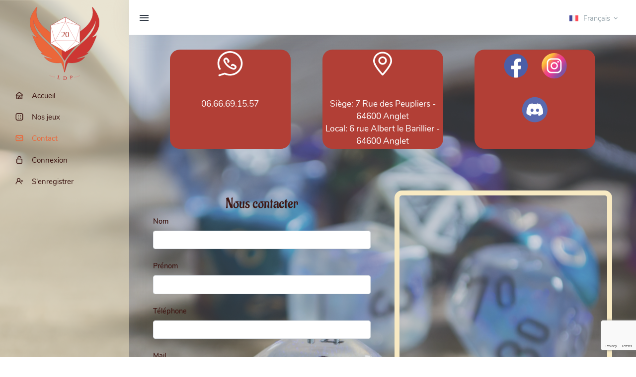

--- FILE ---
content_type: text/html; charset=UTF-8
request_url: https://www.lalegionduphenix.com/contact
body_size: 4519
content:
<!DOCTYPE html>
<html>
<head>
    <meta charset="utf-8">
    <meta name="viewport" content="width=device-width, initial-scale=1">
    <title>Contact</title>
    <link rel="icon"
          href="data:image/svg+xml,<svg xmlns=%22http://www.w3.org/2000/svg%22 viewBox=%220 0 128 128%22><text y=%221.2em%22 font-size=%2296%22>⚫️</text></svg>">
                <link rel="stylesheet" href="/build/app_core.bfaaee51.css">
        <link rel="stylesheet" href="/build/icons.ef6b1676.css">
        <link rel="stylesheet" href="/build/app-saas.a78274c4.css" id="light-style">
        <link rel="stylesheet" href="/build/app-dark.eaadfc77.css" id="dark-style">
        <!--<link href="/build/app-saas.css" rel="stylesheet" type="text/css" id="light-style" />
        <link href="/build/app-dark.css" rel="stylesheet" type="text/css" id="dark-style" />-->
    
    <!--<link rel="shortcut icon" href="themeHyper/images/favicon.ico">-->
    <link rel="shortcut icon" href="/logo/logo_officiel.svg">


</head>
    <body class="loading  contact-background "
          data-layout-config='{"leftSideBarTheme":"dark","layoutBoxed":false, "leftSidebarCondensed":false, "leftSidebarScrollable":false,"darkMode":false, "showRightSidebarOnStart": true}'>
                <!-- Begin page -->
        <div class="wrapper">
            <!-- ========== Left Sidebar Start ========== -->
<div class="leftside-menu">

    <!-- LOGO -->
    <a href="/" class="logo text-center logo-light">
        <span class="logo-lg">
            <img src="/logo/logo_officiel.svg" alt="" height="150">
        </span>
        <span class="logo-sm">
            <img src="/logo/logo_officiel.svg" alt="" height="50">
        </span>
    </a>

    <div class="h-100" id="leftside-menu-container" data-simplebar>

        <!--- Sidemenu -->
        <ul class="side-nav">
            <li class="side-nav-item">
                <a href="/" class="side-nav-link">
                    <i class="uil-home"></i>
                    <span> Accueil </span>
                </a>
            </li>
            <li class="side-nav-item">
                <a href="/activity" class="side-nav-link">
                    <i class="uil-dice-six"></i>
                    <span> Nos jeux </span>
                </a>
            </li>
            <li class="side-nav-item">
                <a href="/contact" class="side-nav-link">
                    <i class="uil-envelope-alt"></i>
                    <span> Contact </span>
                </a>
            </li>
                                        <li class="side-nav-item">
                    <a href="/login" class="side-nav-link">
                        <i class="uil-unlock"></i>
                        <span> Connexion </span>
                    </a>
                </li>
                <li class="side-nav-item">
                    <a href="/register" class="side-nav-link">
                        <i class="uil-user-plus"></i>
                        <span> S&#039;enregistrer </span>
                    </a>
                </li>
                    </ul>
        <div class="clearfix"></div>

    </div>
    <!-- Sidebar -left -->

</div>
<!-- Left Sidebar End -->
            <!-- ============================================================== -->
            <!-- Start Page Content here -->
            <!-- ============================================================== -->

            <div class="content-page">
                <div class="content">
                    <!-- Topbar Start -->
<div class="navbar-custom">
    <ul class="list-unstyled topbar-menu float-end mb-0">
        <li class="dropdown notification-list d-lg-none">
            <a class="nav-link dropdown-toggle arrow-none" data-bs-toggle="dropdown" href="#" role="button" aria-haspopup="false" aria-expanded="false">
                <i class="dripicons-search noti-icon"></i>
            </a>
            <div class="dropdown-menu dropdown-menu-animated dropdown-lg p-0">
                <form class="p-3">
                    <input type="text" class="form-control" placeholder="Search ..." aria-label="Recipient's username">
                </form>
            </div>
        </li>
        <li class="dropdown notification-list topbar-dropdown">
            <a class="nav-link dropdown-toggle arrow-none" data-bs-toggle="dropdown" href="#" role="button" aria-haspopup="false" aria-expanded="false">
                                    <img src="/themeHyper/images/flags/french.jpg" alt="user-image" class="me-0 me-sm-1" height="12">
                    <span class="align-middle d-none d-sm-inline-block">Français</span> <i class="mdi mdi-chevron-down d-none d-sm-inline-block align-middle"></i>
                                            </a>
            <div class="dropdown-menu dropdown-menu-end dropdown-menu-animated topbar-dropdown-menu">
                <!-- item-->
                                                                                                                <a href="/change_locale/en" class="dropdown-item notify-item">
                                                                                        <img src="/themeHyper/images/flags/english.jpg" alt="user-image" class="me-1" height="12"> <span class="align-middle">Anglais</span>
                                                    </a>
                                    
            </div>
        </li>
    </ul>
    <button class="button-menu-mobile open-left">
        <i class="mdi mdi-menu"></i>
    </button>
    </div>
<!-- end Topbar -->
                        <div class="container-fluid mx-0 px-0">
        <div class="row justify-content-evenly mt-3 mb-5 mx-0 px-3">
            <div class="col-lg-3 col-md-6 col-12 contact-bloc-info px-1 mx-1 my-1">
                <img class="col-md-3 col-3" src="/appTheme/images/icon/phone.svg">
                <p class="text-center mx-0 px-0 my-0 py-0">06.66.69.15.57</p>
            </div>
            <div class="col-lg-3 col-md-6 col-12 contact-bloc-info px-1 mx-1 my-1">
                <img class="col-md-3 col-3" src="/appTheme/images/icon/pointer-map.svg">
                <p class="text-center mx-0 px-0 my-0 py-0">Si&egrave;ge: 7 Rue des Peupliers - 64600 Anglet</p>
                <p class="text-center mx-0 px-0 my-0 py-0">Local: 6 rue Albert le Barillier - 64600 Anglet</p>
            </div>
            <div class="col-lg-3 col-md-6 col-12 contact-bloc-info px-1 mx-1 my-1">
                <div class="row justify-content-center mx-0 py-lg-1">
                    <div class="col-4 text-center">
                        <a href="https://www.facebook.com/LaLegionDuPhenix" target="_blank">
                            <img class="reseau-img" src="/appTheme/images/icon/facebook.svg">
                        </a>
                    </div>
                    <div class="col-4 text-center">
                        <a href="https://www.instagram.com/la_legion_du_phenix" target="_blank">
                            <img class="reseau-img" src="/appTheme/images/icon/instagram.svg">
                        </a>
                    </div>
                </div>
                <div class="row justify-content-center mx-0 py-lg-1">
                    <div class="col-4 text-center mt-3">
                        <a href="https://www.discord.gg/CFnMj9Eb72" target="_blank">
                            <img class="reseau-img" src="/appTheme/images/icon/discord.svg">
                        </a>
                    </div>
                </div>
            </div>
        </div>
        <div class="row justify-content-between mx-0 px-3 mt-5 js-contact">
            <div class="col-md-6 col-12 mx-0 px-3 my-1">
                <h3 class="contact-title">Nous contacter</h3>
                <form method="post" class="contact-form form_contact_action" action="/contact/send" data-url="/contact/send">
                    <div class="mb-3">
                        <label class="form-label form-label required" for="name">Nom</label>
                        <input type="text" id="name" name="name" required="required" class="form-control form-control" name="name" />
                    </div>
                    <div class="mb-3">
                        <label class="form-label form-label required" for="firstname">Prénom</label>
                        <input type="text" id="firstname" name="firstname" required="required" class="form-control form-control" />
                    </div>
                    <div class="mb-3">
                        <label class="form-label form-label required" for="phone">Téléphone</label>
                        <input type="text" id="phone" name="phone" required="required" class="form-control form-control" />
                    </div>
                    <div class="mb-3">
                        <label class="form-label form-label required" for="email">Mail</label>
                        <input type="email" id="email" name="email" required="required" class="form-control form-control" placeholder="votre mail" />
                    </div>
                    <div class="mb-3">
                        <label class="form-label form-label required" for="subject">Sujet</label>
                        <input type="text" id="subject" name="subject" required="required" class="form-control form-control" />
                    </div>
                    <div class="mb-3">
                        <label class="form-label form-label required" for="message">Votre message</label>
                        <textarea id="message" name="message" required="required" class="form-control form-control" placeholder="Votre message" row="5"></textarea>
                    </div>
                    <div class="mb-3">
                        <input type="hidden" id="captcha" name="captcha" />

            <script type="text/javascript" nonce="">
            var recaptchaCallback_captcha = function() {
                grecaptcha.execute('6LfpT5whAAAAAHTqi6o_bt45nzGLgW3xRqlVhqa-', {action: 'contact'}).then(function(token) {
                    document.getElementById('captcha').value = token;
                });
                setTimeout(recaptchaCallback_captcha, 100000);
            };
        </script>
        <script type="text/javascript" src="https://www.google.com/recaptcha/api.js?render=6LfpT5whAAAAAHTqi6o_bt45nzGLgW3xRqlVhqa-&hl=en&onload=recaptchaCallback_captcha" async defer nonce=""></script>
                    </div>
                    <button type="submit" class="btn btn-lpd">Envoyer</button>
                <input type="hidden" id="_token" name="_token" value="5f6.QtV1tAiXrBM3rNryLNdHlIqpHjs_OiHYz_eIjkki20M.J70NhV_ixUBPwpDAHY8soKedR3V4VmronqfZ4gB2tQshhzrBfcTpdn_5lw" /></form>
            </div>
            <div class="col-md-6 col-12 mx-0 px-3 my-1">
                <iframe src="https://www.google.com/maps/embed?pb=!1m18!1m12!1m3!1d2047.0223731116482!2d-1.514303420961198!3d43.48299792972747!2m3!1f0!2f0!3f0!3m2!1i1024!2i768!4f13.1!3m3!1m2!1s0xd5140052eef8f15%3A0xc2e89d48d574293e!2s6+Rue+Albert+le+Barillier%2C+64600+Anglet!5e0!3m2!1sfr!2sfr!4v1534453047568"
                        width="100%" height="100%" frameborder="0" class="google-iframe" id="carteIframe"
                        allowfullscreen></iframe>
            </div>
        </div>
    </div>

                <div id="success-alert-modal" class="modal fade" tabindex="-1" role="dialog" aria-hidden="true">
        <div class="modal-dialog modal-sm">
            <div class="modal-content modal-filled bg-success">
                <div class="modal-body p-4">
                    <div class="text-center">
                        <i class="dripicons-checkmark h1"></i>
                        <h4 class="mt-2">Envoi avec succès</h4>
                        <p class="mt-3">Votre message a bien été envoyé.</p>
                        <button type="button" class="btn btn-light my-2" data-bs-dismiss="modal">Continuer</button>
                    </div>
                </div>
            </div><!-- /.modal-content -->
        </div><!-- /.modal-dialog -->
    </div><!-- /.modal -->

                    <div id="danger-alert-modal" class="modal fade" tabindex="-1" role="dialog" aria-hidden="true">
        <div class="modal-dialog modal-sm">
            <div class="modal-content modal-filled bg-danger">
                <div class="modal-body p-4">
                    <div class="text-center">
                        <i class="dripicons-wrong h1"></i>
                        <h4 class="mt-2">Envoi echoué</h4>
                        <p class="mt-3">Votre message ne nous est pas parvenu, veuillez réessayer !</p>
                        <button type="button" class="btn btn-light my-2" data-bs-dismiss="modal">Continuer</button>
                    </div>
                </div>
            </div><!-- /.modal-content -->
        </div><!-- /.modal-dialog -->
    </div><!-- /.modal -->

                    </div>
                <!-- content -->

                <!-- Footer Start -->
<footer class="footer">
    <div class="container-fluid">
        <div class="row justify-content-center mx-0">

                                        <button type="button" class="btn btn-sm btn-lpd btn-modal col-lg-2 col-md-3 col-4" data-bs-toggle="modal"
            data-bs-target="#legal-mention-modal">
        Mentions légales
    </button>

                        </div>
    </div>
</footer>
        <div id="legal-mention-modal" class="modal fade" tabindex="-1" role="dialog"
         aria-hidden="true">
        <div class="modal-dialog modal-xl">
            <div class="modal-content">

                <div class="modal-body">
                    <div class="text-center mt-2 mb-4">
                        <a href="/home/admin">
                            <span><img src="/logo/logo_horizontal_black.svg" alt="" height="125"></span>
                        </a>
                    </div>
                    <div class="row justify-content-center mx-0 px-2">
                        <h2>Qui sommes-nous ?</h2>
                        <p>L’adresse de notre site est : <a href="https://www.lalegionduphenix.com">https://www.lalegionduphenix.com</a></p>
                        <br>
                        <h2>Donn&eacute;es enregistr&eacute;es</h2>
                        <p>Lors de votre enregistrement sur notre site, pour le bon fonctionnementde l'application, nous collectons un nom, un pr&eacute;nom, une date de naissance, une adresse, un code postal, un ville, et un mail.</p>
                        <p>Aucune de ces donn&eacute;es ne sera utilis&eacute;es a une autre fin que celle du fonctionnement de l'application.</p>
                        <br>
                        <h2>M&eacute;dias</h2>
                        <p>Nous d&eacute;clinons toute responsabilit&eacute;e en cas de t&eacute;l&eacute;chargement d'image par nos utilisateur qui ne seraient pas libre de droit.</p>
                        <p>Par ailleurs, toute les images pr&eacute;sentes sur le site, sont la propri&eacute;t&eacute; de l'association "La L&eacute;gion du Ph&eacute;nix" et ne peuvent en aucun cas &ecirc;tre utilis&eacute;es sans l'accord de l'association.</p>
                        <br>
                        <h2>Dur&eacute;es de stockage de vos donn&eacute;es</h2>
                        <p>Pour les utilisateurs qui s’inscrivent sur notre site (le cas &eacute;ch&eacute;ant), nous stockons les donn&eacute;es personnelles indiqu&eacute;es dans leur profil. Tous les comptes peuvent voir, modifier ou supprimer leurs informations personnelles à tout moment (à l’exception de leur identifiant). Les gestionnaires du site peuvent aussi voir et modifier ces informations.</p>
                        <br>
                        <h2>Les droits que vous avez sur vos donn&eacute;es</h2>
                        <p>Si vous avez un compte sur le site, vous pouvez demander &agrave; recevoir un fichier contenant toutes les donn&eacute;es personnelles que nous poss&eacute;dons &agrave; votre sujet, incluant celles que vous nous avez fournies. Vous pouvez &eacute;galement demander la suppression des donn&eacute;es personnelles vous concernant. Cela ne prend pas en compte les donn&eacute;es stock&eacute;es &agrave; des fins administratives, l&eacute;gales ou pour des raisons de s&eacute;curit&eacute;.</p>
                    </div>
                </div>
            </div><!-- /.modal-content -->
        </div><!-- /.modal-dialog -->
    </div><!-- /.modal -->

<!-- end Footer -->
            </div>

            <!-- ============================================================== -->
            <!-- End Page content -->
            <!-- ============================================================== -->


        </div>
        <!-- END wrapper -->
            <script src="/build/runtime.ac5740c8.js" defer></script><script src="/build/755.43aadddf.js" defer></script><script src="/build/109.9f46ed6b.js" defer></script><script src="/build/602.b6828991.js" defer></script><script src="/build/667.3bc4c914.js" defer></script><script src="/build/713.9543a792.js" defer></script><script src="/build/870.d9b445c6.js" defer></script><script src="/build/595.5371c097.js" defer></script><script src="/build/app.af356e9a.js" defer></script>
                <script src="/build/vendor.06555c3a.js" defer></script>
        <script src="/build/app_template.e7f8dcbd.js" defer></script>
    
    <script src="/build/contactApp.a0e288cf.js" defer></script>
    <script src="/build/contactWrapper.737f0d37.js" defer></script>
    </body>
</html>


--- FILE ---
content_type: text/html; charset=utf-8
request_url: https://www.google.com/recaptcha/api2/anchor?ar=1&k=6LfpT5whAAAAAHTqi6o_bt45nzGLgW3xRqlVhqa-&co=aHR0cHM6Ly93d3cubGFsZWdpb25kdXBoZW5peC5jb206NDQz&hl=en&v=PoyoqOPhxBO7pBk68S4YbpHZ&size=invisible&anchor-ms=20000&execute-ms=30000&cb=25fmrfo6gyae
body_size: 48589
content:
<!DOCTYPE HTML><html dir="ltr" lang="en"><head><meta http-equiv="Content-Type" content="text/html; charset=UTF-8">
<meta http-equiv="X-UA-Compatible" content="IE=edge">
<title>reCAPTCHA</title>
<style type="text/css">
/* cyrillic-ext */
@font-face {
  font-family: 'Roboto';
  font-style: normal;
  font-weight: 400;
  font-stretch: 100%;
  src: url(//fonts.gstatic.com/s/roboto/v48/KFO7CnqEu92Fr1ME7kSn66aGLdTylUAMa3GUBHMdazTgWw.woff2) format('woff2');
  unicode-range: U+0460-052F, U+1C80-1C8A, U+20B4, U+2DE0-2DFF, U+A640-A69F, U+FE2E-FE2F;
}
/* cyrillic */
@font-face {
  font-family: 'Roboto';
  font-style: normal;
  font-weight: 400;
  font-stretch: 100%;
  src: url(//fonts.gstatic.com/s/roboto/v48/KFO7CnqEu92Fr1ME7kSn66aGLdTylUAMa3iUBHMdazTgWw.woff2) format('woff2');
  unicode-range: U+0301, U+0400-045F, U+0490-0491, U+04B0-04B1, U+2116;
}
/* greek-ext */
@font-face {
  font-family: 'Roboto';
  font-style: normal;
  font-weight: 400;
  font-stretch: 100%;
  src: url(//fonts.gstatic.com/s/roboto/v48/KFO7CnqEu92Fr1ME7kSn66aGLdTylUAMa3CUBHMdazTgWw.woff2) format('woff2');
  unicode-range: U+1F00-1FFF;
}
/* greek */
@font-face {
  font-family: 'Roboto';
  font-style: normal;
  font-weight: 400;
  font-stretch: 100%;
  src: url(//fonts.gstatic.com/s/roboto/v48/KFO7CnqEu92Fr1ME7kSn66aGLdTylUAMa3-UBHMdazTgWw.woff2) format('woff2');
  unicode-range: U+0370-0377, U+037A-037F, U+0384-038A, U+038C, U+038E-03A1, U+03A3-03FF;
}
/* math */
@font-face {
  font-family: 'Roboto';
  font-style: normal;
  font-weight: 400;
  font-stretch: 100%;
  src: url(//fonts.gstatic.com/s/roboto/v48/KFO7CnqEu92Fr1ME7kSn66aGLdTylUAMawCUBHMdazTgWw.woff2) format('woff2');
  unicode-range: U+0302-0303, U+0305, U+0307-0308, U+0310, U+0312, U+0315, U+031A, U+0326-0327, U+032C, U+032F-0330, U+0332-0333, U+0338, U+033A, U+0346, U+034D, U+0391-03A1, U+03A3-03A9, U+03B1-03C9, U+03D1, U+03D5-03D6, U+03F0-03F1, U+03F4-03F5, U+2016-2017, U+2034-2038, U+203C, U+2040, U+2043, U+2047, U+2050, U+2057, U+205F, U+2070-2071, U+2074-208E, U+2090-209C, U+20D0-20DC, U+20E1, U+20E5-20EF, U+2100-2112, U+2114-2115, U+2117-2121, U+2123-214F, U+2190, U+2192, U+2194-21AE, U+21B0-21E5, U+21F1-21F2, U+21F4-2211, U+2213-2214, U+2216-22FF, U+2308-230B, U+2310, U+2319, U+231C-2321, U+2336-237A, U+237C, U+2395, U+239B-23B7, U+23D0, U+23DC-23E1, U+2474-2475, U+25AF, U+25B3, U+25B7, U+25BD, U+25C1, U+25CA, U+25CC, U+25FB, U+266D-266F, U+27C0-27FF, U+2900-2AFF, U+2B0E-2B11, U+2B30-2B4C, U+2BFE, U+3030, U+FF5B, U+FF5D, U+1D400-1D7FF, U+1EE00-1EEFF;
}
/* symbols */
@font-face {
  font-family: 'Roboto';
  font-style: normal;
  font-weight: 400;
  font-stretch: 100%;
  src: url(//fonts.gstatic.com/s/roboto/v48/KFO7CnqEu92Fr1ME7kSn66aGLdTylUAMaxKUBHMdazTgWw.woff2) format('woff2');
  unicode-range: U+0001-000C, U+000E-001F, U+007F-009F, U+20DD-20E0, U+20E2-20E4, U+2150-218F, U+2190, U+2192, U+2194-2199, U+21AF, U+21E6-21F0, U+21F3, U+2218-2219, U+2299, U+22C4-22C6, U+2300-243F, U+2440-244A, U+2460-24FF, U+25A0-27BF, U+2800-28FF, U+2921-2922, U+2981, U+29BF, U+29EB, U+2B00-2BFF, U+4DC0-4DFF, U+FFF9-FFFB, U+10140-1018E, U+10190-1019C, U+101A0, U+101D0-101FD, U+102E0-102FB, U+10E60-10E7E, U+1D2C0-1D2D3, U+1D2E0-1D37F, U+1F000-1F0FF, U+1F100-1F1AD, U+1F1E6-1F1FF, U+1F30D-1F30F, U+1F315, U+1F31C, U+1F31E, U+1F320-1F32C, U+1F336, U+1F378, U+1F37D, U+1F382, U+1F393-1F39F, U+1F3A7-1F3A8, U+1F3AC-1F3AF, U+1F3C2, U+1F3C4-1F3C6, U+1F3CA-1F3CE, U+1F3D4-1F3E0, U+1F3ED, U+1F3F1-1F3F3, U+1F3F5-1F3F7, U+1F408, U+1F415, U+1F41F, U+1F426, U+1F43F, U+1F441-1F442, U+1F444, U+1F446-1F449, U+1F44C-1F44E, U+1F453, U+1F46A, U+1F47D, U+1F4A3, U+1F4B0, U+1F4B3, U+1F4B9, U+1F4BB, U+1F4BF, U+1F4C8-1F4CB, U+1F4D6, U+1F4DA, U+1F4DF, U+1F4E3-1F4E6, U+1F4EA-1F4ED, U+1F4F7, U+1F4F9-1F4FB, U+1F4FD-1F4FE, U+1F503, U+1F507-1F50B, U+1F50D, U+1F512-1F513, U+1F53E-1F54A, U+1F54F-1F5FA, U+1F610, U+1F650-1F67F, U+1F687, U+1F68D, U+1F691, U+1F694, U+1F698, U+1F6AD, U+1F6B2, U+1F6B9-1F6BA, U+1F6BC, U+1F6C6-1F6CF, U+1F6D3-1F6D7, U+1F6E0-1F6EA, U+1F6F0-1F6F3, U+1F6F7-1F6FC, U+1F700-1F7FF, U+1F800-1F80B, U+1F810-1F847, U+1F850-1F859, U+1F860-1F887, U+1F890-1F8AD, U+1F8B0-1F8BB, U+1F8C0-1F8C1, U+1F900-1F90B, U+1F93B, U+1F946, U+1F984, U+1F996, U+1F9E9, U+1FA00-1FA6F, U+1FA70-1FA7C, U+1FA80-1FA89, U+1FA8F-1FAC6, U+1FACE-1FADC, U+1FADF-1FAE9, U+1FAF0-1FAF8, U+1FB00-1FBFF;
}
/* vietnamese */
@font-face {
  font-family: 'Roboto';
  font-style: normal;
  font-weight: 400;
  font-stretch: 100%;
  src: url(//fonts.gstatic.com/s/roboto/v48/KFO7CnqEu92Fr1ME7kSn66aGLdTylUAMa3OUBHMdazTgWw.woff2) format('woff2');
  unicode-range: U+0102-0103, U+0110-0111, U+0128-0129, U+0168-0169, U+01A0-01A1, U+01AF-01B0, U+0300-0301, U+0303-0304, U+0308-0309, U+0323, U+0329, U+1EA0-1EF9, U+20AB;
}
/* latin-ext */
@font-face {
  font-family: 'Roboto';
  font-style: normal;
  font-weight: 400;
  font-stretch: 100%;
  src: url(//fonts.gstatic.com/s/roboto/v48/KFO7CnqEu92Fr1ME7kSn66aGLdTylUAMa3KUBHMdazTgWw.woff2) format('woff2');
  unicode-range: U+0100-02BA, U+02BD-02C5, U+02C7-02CC, U+02CE-02D7, U+02DD-02FF, U+0304, U+0308, U+0329, U+1D00-1DBF, U+1E00-1E9F, U+1EF2-1EFF, U+2020, U+20A0-20AB, U+20AD-20C0, U+2113, U+2C60-2C7F, U+A720-A7FF;
}
/* latin */
@font-face {
  font-family: 'Roboto';
  font-style: normal;
  font-weight: 400;
  font-stretch: 100%;
  src: url(//fonts.gstatic.com/s/roboto/v48/KFO7CnqEu92Fr1ME7kSn66aGLdTylUAMa3yUBHMdazQ.woff2) format('woff2');
  unicode-range: U+0000-00FF, U+0131, U+0152-0153, U+02BB-02BC, U+02C6, U+02DA, U+02DC, U+0304, U+0308, U+0329, U+2000-206F, U+20AC, U+2122, U+2191, U+2193, U+2212, U+2215, U+FEFF, U+FFFD;
}
/* cyrillic-ext */
@font-face {
  font-family: 'Roboto';
  font-style: normal;
  font-weight: 500;
  font-stretch: 100%;
  src: url(//fonts.gstatic.com/s/roboto/v48/KFO7CnqEu92Fr1ME7kSn66aGLdTylUAMa3GUBHMdazTgWw.woff2) format('woff2');
  unicode-range: U+0460-052F, U+1C80-1C8A, U+20B4, U+2DE0-2DFF, U+A640-A69F, U+FE2E-FE2F;
}
/* cyrillic */
@font-face {
  font-family: 'Roboto';
  font-style: normal;
  font-weight: 500;
  font-stretch: 100%;
  src: url(//fonts.gstatic.com/s/roboto/v48/KFO7CnqEu92Fr1ME7kSn66aGLdTylUAMa3iUBHMdazTgWw.woff2) format('woff2');
  unicode-range: U+0301, U+0400-045F, U+0490-0491, U+04B0-04B1, U+2116;
}
/* greek-ext */
@font-face {
  font-family: 'Roboto';
  font-style: normal;
  font-weight: 500;
  font-stretch: 100%;
  src: url(//fonts.gstatic.com/s/roboto/v48/KFO7CnqEu92Fr1ME7kSn66aGLdTylUAMa3CUBHMdazTgWw.woff2) format('woff2');
  unicode-range: U+1F00-1FFF;
}
/* greek */
@font-face {
  font-family: 'Roboto';
  font-style: normal;
  font-weight: 500;
  font-stretch: 100%;
  src: url(//fonts.gstatic.com/s/roboto/v48/KFO7CnqEu92Fr1ME7kSn66aGLdTylUAMa3-UBHMdazTgWw.woff2) format('woff2');
  unicode-range: U+0370-0377, U+037A-037F, U+0384-038A, U+038C, U+038E-03A1, U+03A3-03FF;
}
/* math */
@font-face {
  font-family: 'Roboto';
  font-style: normal;
  font-weight: 500;
  font-stretch: 100%;
  src: url(//fonts.gstatic.com/s/roboto/v48/KFO7CnqEu92Fr1ME7kSn66aGLdTylUAMawCUBHMdazTgWw.woff2) format('woff2');
  unicode-range: U+0302-0303, U+0305, U+0307-0308, U+0310, U+0312, U+0315, U+031A, U+0326-0327, U+032C, U+032F-0330, U+0332-0333, U+0338, U+033A, U+0346, U+034D, U+0391-03A1, U+03A3-03A9, U+03B1-03C9, U+03D1, U+03D5-03D6, U+03F0-03F1, U+03F4-03F5, U+2016-2017, U+2034-2038, U+203C, U+2040, U+2043, U+2047, U+2050, U+2057, U+205F, U+2070-2071, U+2074-208E, U+2090-209C, U+20D0-20DC, U+20E1, U+20E5-20EF, U+2100-2112, U+2114-2115, U+2117-2121, U+2123-214F, U+2190, U+2192, U+2194-21AE, U+21B0-21E5, U+21F1-21F2, U+21F4-2211, U+2213-2214, U+2216-22FF, U+2308-230B, U+2310, U+2319, U+231C-2321, U+2336-237A, U+237C, U+2395, U+239B-23B7, U+23D0, U+23DC-23E1, U+2474-2475, U+25AF, U+25B3, U+25B7, U+25BD, U+25C1, U+25CA, U+25CC, U+25FB, U+266D-266F, U+27C0-27FF, U+2900-2AFF, U+2B0E-2B11, U+2B30-2B4C, U+2BFE, U+3030, U+FF5B, U+FF5D, U+1D400-1D7FF, U+1EE00-1EEFF;
}
/* symbols */
@font-face {
  font-family: 'Roboto';
  font-style: normal;
  font-weight: 500;
  font-stretch: 100%;
  src: url(//fonts.gstatic.com/s/roboto/v48/KFO7CnqEu92Fr1ME7kSn66aGLdTylUAMaxKUBHMdazTgWw.woff2) format('woff2');
  unicode-range: U+0001-000C, U+000E-001F, U+007F-009F, U+20DD-20E0, U+20E2-20E4, U+2150-218F, U+2190, U+2192, U+2194-2199, U+21AF, U+21E6-21F0, U+21F3, U+2218-2219, U+2299, U+22C4-22C6, U+2300-243F, U+2440-244A, U+2460-24FF, U+25A0-27BF, U+2800-28FF, U+2921-2922, U+2981, U+29BF, U+29EB, U+2B00-2BFF, U+4DC0-4DFF, U+FFF9-FFFB, U+10140-1018E, U+10190-1019C, U+101A0, U+101D0-101FD, U+102E0-102FB, U+10E60-10E7E, U+1D2C0-1D2D3, U+1D2E0-1D37F, U+1F000-1F0FF, U+1F100-1F1AD, U+1F1E6-1F1FF, U+1F30D-1F30F, U+1F315, U+1F31C, U+1F31E, U+1F320-1F32C, U+1F336, U+1F378, U+1F37D, U+1F382, U+1F393-1F39F, U+1F3A7-1F3A8, U+1F3AC-1F3AF, U+1F3C2, U+1F3C4-1F3C6, U+1F3CA-1F3CE, U+1F3D4-1F3E0, U+1F3ED, U+1F3F1-1F3F3, U+1F3F5-1F3F7, U+1F408, U+1F415, U+1F41F, U+1F426, U+1F43F, U+1F441-1F442, U+1F444, U+1F446-1F449, U+1F44C-1F44E, U+1F453, U+1F46A, U+1F47D, U+1F4A3, U+1F4B0, U+1F4B3, U+1F4B9, U+1F4BB, U+1F4BF, U+1F4C8-1F4CB, U+1F4D6, U+1F4DA, U+1F4DF, U+1F4E3-1F4E6, U+1F4EA-1F4ED, U+1F4F7, U+1F4F9-1F4FB, U+1F4FD-1F4FE, U+1F503, U+1F507-1F50B, U+1F50D, U+1F512-1F513, U+1F53E-1F54A, U+1F54F-1F5FA, U+1F610, U+1F650-1F67F, U+1F687, U+1F68D, U+1F691, U+1F694, U+1F698, U+1F6AD, U+1F6B2, U+1F6B9-1F6BA, U+1F6BC, U+1F6C6-1F6CF, U+1F6D3-1F6D7, U+1F6E0-1F6EA, U+1F6F0-1F6F3, U+1F6F7-1F6FC, U+1F700-1F7FF, U+1F800-1F80B, U+1F810-1F847, U+1F850-1F859, U+1F860-1F887, U+1F890-1F8AD, U+1F8B0-1F8BB, U+1F8C0-1F8C1, U+1F900-1F90B, U+1F93B, U+1F946, U+1F984, U+1F996, U+1F9E9, U+1FA00-1FA6F, U+1FA70-1FA7C, U+1FA80-1FA89, U+1FA8F-1FAC6, U+1FACE-1FADC, U+1FADF-1FAE9, U+1FAF0-1FAF8, U+1FB00-1FBFF;
}
/* vietnamese */
@font-face {
  font-family: 'Roboto';
  font-style: normal;
  font-weight: 500;
  font-stretch: 100%;
  src: url(//fonts.gstatic.com/s/roboto/v48/KFO7CnqEu92Fr1ME7kSn66aGLdTylUAMa3OUBHMdazTgWw.woff2) format('woff2');
  unicode-range: U+0102-0103, U+0110-0111, U+0128-0129, U+0168-0169, U+01A0-01A1, U+01AF-01B0, U+0300-0301, U+0303-0304, U+0308-0309, U+0323, U+0329, U+1EA0-1EF9, U+20AB;
}
/* latin-ext */
@font-face {
  font-family: 'Roboto';
  font-style: normal;
  font-weight: 500;
  font-stretch: 100%;
  src: url(//fonts.gstatic.com/s/roboto/v48/KFO7CnqEu92Fr1ME7kSn66aGLdTylUAMa3KUBHMdazTgWw.woff2) format('woff2');
  unicode-range: U+0100-02BA, U+02BD-02C5, U+02C7-02CC, U+02CE-02D7, U+02DD-02FF, U+0304, U+0308, U+0329, U+1D00-1DBF, U+1E00-1E9F, U+1EF2-1EFF, U+2020, U+20A0-20AB, U+20AD-20C0, U+2113, U+2C60-2C7F, U+A720-A7FF;
}
/* latin */
@font-face {
  font-family: 'Roboto';
  font-style: normal;
  font-weight: 500;
  font-stretch: 100%;
  src: url(//fonts.gstatic.com/s/roboto/v48/KFO7CnqEu92Fr1ME7kSn66aGLdTylUAMa3yUBHMdazQ.woff2) format('woff2');
  unicode-range: U+0000-00FF, U+0131, U+0152-0153, U+02BB-02BC, U+02C6, U+02DA, U+02DC, U+0304, U+0308, U+0329, U+2000-206F, U+20AC, U+2122, U+2191, U+2193, U+2212, U+2215, U+FEFF, U+FFFD;
}
/* cyrillic-ext */
@font-face {
  font-family: 'Roboto';
  font-style: normal;
  font-weight: 900;
  font-stretch: 100%;
  src: url(//fonts.gstatic.com/s/roboto/v48/KFO7CnqEu92Fr1ME7kSn66aGLdTylUAMa3GUBHMdazTgWw.woff2) format('woff2');
  unicode-range: U+0460-052F, U+1C80-1C8A, U+20B4, U+2DE0-2DFF, U+A640-A69F, U+FE2E-FE2F;
}
/* cyrillic */
@font-face {
  font-family: 'Roboto';
  font-style: normal;
  font-weight: 900;
  font-stretch: 100%;
  src: url(//fonts.gstatic.com/s/roboto/v48/KFO7CnqEu92Fr1ME7kSn66aGLdTylUAMa3iUBHMdazTgWw.woff2) format('woff2');
  unicode-range: U+0301, U+0400-045F, U+0490-0491, U+04B0-04B1, U+2116;
}
/* greek-ext */
@font-face {
  font-family: 'Roboto';
  font-style: normal;
  font-weight: 900;
  font-stretch: 100%;
  src: url(//fonts.gstatic.com/s/roboto/v48/KFO7CnqEu92Fr1ME7kSn66aGLdTylUAMa3CUBHMdazTgWw.woff2) format('woff2');
  unicode-range: U+1F00-1FFF;
}
/* greek */
@font-face {
  font-family: 'Roboto';
  font-style: normal;
  font-weight: 900;
  font-stretch: 100%;
  src: url(//fonts.gstatic.com/s/roboto/v48/KFO7CnqEu92Fr1ME7kSn66aGLdTylUAMa3-UBHMdazTgWw.woff2) format('woff2');
  unicode-range: U+0370-0377, U+037A-037F, U+0384-038A, U+038C, U+038E-03A1, U+03A3-03FF;
}
/* math */
@font-face {
  font-family: 'Roboto';
  font-style: normal;
  font-weight: 900;
  font-stretch: 100%;
  src: url(//fonts.gstatic.com/s/roboto/v48/KFO7CnqEu92Fr1ME7kSn66aGLdTylUAMawCUBHMdazTgWw.woff2) format('woff2');
  unicode-range: U+0302-0303, U+0305, U+0307-0308, U+0310, U+0312, U+0315, U+031A, U+0326-0327, U+032C, U+032F-0330, U+0332-0333, U+0338, U+033A, U+0346, U+034D, U+0391-03A1, U+03A3-03A9, U+03B1-03C9, U+03D1, U+03D5-03D6, U+03F0-03F1, U+03F4-03F5, U+2016-2017, U+2034-2038, U+203C, U+2040, U+2043, U+2047, U+2050, U+2057, U+205F, U+2070-2071, U+2074-208E, U+2090-209C, U+20D0-20DC, U+20E1, U+20E5-20EF, U+2100-2112, U+2114-2115, U+2117-2121, U+2123-214F, U+2190, U+2192, U+2194-21AE, U+21B0-21E5, U+21F1-21F2, U+21F4-2211, U+2213-2214, U+2216-22FF, U+2308-230B, U+2310, U+2319, U+231C-2321, U+2336-237A, U+237C, U+2395, U+239B-23B7, U+23D0, U+23DC-23E1, U+2474-2475, U+25AF, U+25B3, U+25B7, U+25BD, U+25C1, U+25CA, U+25CC, U+25FB, U+266D-266F, U+27C0-27FF, U+2900-2AFF, U+2B0E-2B11, U+2B30-2B4C, U+2BFE, U+3030, U+FF5B, U+FF5D, U+1D400-1D7FF, U+1EE00-1EEFF;
}
/* symbols */
@font-face {
  font-family: 'Roboto';
  font-style: normal;
  font-weight: 900;
  font-stretch: 100%;
  src: url(//fonts.gstatic.com/s/roboto/v48/KFO7CnqEu92Fr1ME7kSn66aGLdTylUAMaxKUBHMdazTgWw.woff2) format('woff2');
  unicode-range: U+0001-000C, U+000E-001F, U+007F-009F, U+20DD-20E0, U+20E2-20E4, U+2150-218F, U+2190, U+2192, U+2194-2199, U+21AF, U+21E6-21F0, U+21F3, U+2218-2219, U+2299, U+22C4-22C6, U+2300-243F, U+2440-244A, U+2460-24FF, U+25A0-27BF, U+2800-28FF, U+2921-2922, U+2981, U+29BF, U+29EB, U+2B00-2BFF, U+4DC0-4DFF, U+FFF9-FFFB, U+10140-1018E, U+10190-1019C, U+101A0, U+101D0-101FD, U+102E0-102FB, U+10E60-10E7E, U+1D2C0-1D2D3, U+1D2E0-1D37F, U+1F000-1F0FF, U+1F100-1F1AD, U+1F1E6-1F1FF, U+1F30D-1F30F, U+1F315, U+1F31C, U+1F31E, U+1F320-1F32C, U+1F336, U+1F378, U+1F37D, U+1F382, U+1F393-1F39F, U+1F3A7-1F3A8, U+1F3AC-1F3AF, U+1F3C2, U+1F3C4-1F3C6, U+1F3CA-1F3CE, U+1F3D4-1F3E0, U+1F3ED, U+1F3F1-1F3F3, U+1F3F5-1F3F7, U+1F408, U+1F415, U+1F41F, U+1F426, U+1F43F, U+1F441-1F442, U+1F444, U+1F446-1F449, U+1F44C-1F44E, U+1F453, U+1F46A, U+1F47D, U+1F4A3, U+1F4B0, U+1F4B3, U+1F4B9, U+1F4BB, U+1F4BF, U+1F4C8-1F4CB, U+1F4D6, U+1F4DA, U+1F4DF, U+1F4E3-1F4E6, U+1F4EA-1F4ED, U+1F4F7, U+1F4F9-1F4FB, U+1F4FD-1F4FE, U+1F503, U+1F507-1F50B, U+1F50D, U+1F512-1F513, U+1F53E-1F54A, U+1F54F-1F5FA, U+1F610, U+1F650-1F67F, U+1F687, U+1F68D, U+1F691, U+1F694, U+1F698, U+1F6AD, U+1F6B2, U+1F6B9-1F6BA, U+1F6BC, U+1F6C6-1F6CF, U+1F6D3-1F6D7, U+1F6E0-1F6EA, U+1F6F0-1F6F3, U+1F6F7-1F6FC, U+1F700-1F7FF, U+1F800-1F80B, U+1F810-1F847, U+1F850-1F859, U+1F860-1F887, U+1F890-1F8AD, U+1F8B0-1F8BB, U+1F8C0-1F8C1, U+1F900-1F90B, U+1F93B, U+1F946, U+1F984, U+1F996, U+1F9E9, U+1FA00-1FA6F, U+1FA70-1FA7C, U+1FA80-1FA89, U+1FA8F-1FAC6, U+1FACE-1FADC, U+1FADF-1FAE9, U+1FAF0-1FAF8, U+1FB00-1FBFF;
}
/* vietnamese */
@font-face {
  font-family: 'Roboto';
  font-style: normal;
  font-weight: 900;
  font-stretch: 100%;
  src: url(//fonts.gstatic.com/s/roboto/v48/KFO7CnqEu92Fr1ME7kSn66aGLdTylUAMa3OUBHMdazTgWw.woff2) format('woff2');
  unicode-range: U+0102-0103, U+0110-0111, U+0128-0129, U+0168-0169, U+01A0-01A1, U+01AF-01B0, U+0300-0301, U+0303-0304, U+0308-0309, U+0323, U+0329, U+1EA0-1EF9, U+20AB;
}
/* latin-ext */
@font-face {
  font-family: 'Roboto';
  font-style: normal;
  font-weight: 900;
  font-stretch: 100%;
  src: url(//fonts.gstatic.com/s/roboto/v48/KFO7CnqEu92Fr1ME7kSn66aGLdTylUAMa3KUBHMdazTgWw.woff2) format('woff2');
  unicode-range: U+0100-02BA, U+02BD-02C5, U+02C7-02CC, U+02CE-02D7, U+02DD-02FF, U+0304, U+0308, U+0329, U+1D00-1DBF, U+1E00-1E9F, U+1EF2-1EFF, U+2020, U+20A0-20AB, U+20AD-20C0, U+2113, U+2C60-2C7F, U+A720-A7FF;
}
/* latin */
@font-face {
  font-family: 'Roboto';
  font-style: normal;
  font-weight: 900;
  font-stretch: 100%;
  src: url(//fonts.gstatic.com/s/roboto/v48/KFO7CnqEu92Fr1ME7kSn66aGLdTylUAMa3yUBHMdazQ.woff2) format('woff2');
  unicode-range: U+0000-00FF, U+0131, U+0152-0153, U+02BB-02BC, U+02C6, U+02DA, U+02DC, U+0304, U+0308, U+0329, U+2000-206F, U+20AC, U+2122, U+2191, U+2193, U+2212, U+2215, U+FEFF, U+FFFD;
}

</style>
<link rel="stylesheet" type="text/css" href="https://www.gstatic.com/recaptcha/releases/PoyoqOPhxBO7pBk68S4YbpHZ/styles__ltr.css">
<script nonce="pbrDs-VCvb3VRBY8OOqGyg" type="text/javascript">window['__recaptcha_api'] = 'https://www.google.com/recaptcha/api2/';</script>
<script type="text/javascript" src="https://www.gstatic.com/recaptcha/releases/PoyoqOPhxBO7pBk68S4YbpHZ/recaptcha__en.js" nonce="pbrDs-VCvb3VRBY8OOqGyg">
      
    </script></head>
<body><div id="rc-anchor-alert" class="rc-anchor-alert"></div>
<input type="hidden" id="recaptcha-token" value="[base64]">
<script type="text/javascript" nonce="pbrDs-VCvb3VRBY8OOqGyg">
      recaptcha.anchor.Main.init("[\x22ainput\x22,[\x22bgdata\x22,\x22\x22,\[base64]/[base64]/MjU1Ong/[base64]/[base64]/[base64]/[base64]/[base64]/[base64]/[base64]/[base64]/[base64]/[base64]/[base64]/[base64]/[base64]/[base64]/[base64]\\u003d\x22,\[base64]\x22,\x22wosEOzE0wrkOIMKIw4rCv2XDhkXCrBXCuMOww6d1wq/DnsKnwr/Cjj9zasOrwrnDksKlwqgKMEjDpcOvwqEZUMKiw7nCiMOow53Ds8Kmw5fDuQzDi8K6wox5w6RZw7YEA8OkQ8KWwqtmP8KHw4bCt8O9w7cbdicrdA/[base64]/wrM/TATCmcOuw7NBLT7DgWR9w4zCg8Otw6fCtQ/DiXXDosKJwokUw44ffBYMw7rCoAfCjsKnwrhCw7bCg8OoSMOSwo9SwqxDwqrDr3/DlMOLKHTDr8OQw5LDmcOpX8K2w6lVwo4eYXkXLRtBJ33DhVBXwpMuw5bDjsK4w4/[base64]/[base64]/w78ew6LCixzDqTDDlsOiw6XCvQvCmsOAwo3DvWHDr8O3wq/CnsKHwq3Dq1MKXsOKw4ohw6vCpMOMaXvCssODa0TDrg/[base64]/Cg8KdQ2NSP2drOkJKw4HCim4wBR8qZlrDswjDjTXCt385wr3DoCg9w7DCow7CscOjw4I/[base64]/CqMO6wrIOwp/DssKEDD07wqh/wofDscK5cQ9XbsKrBElPwrg9wpvDj3EjNcKkw64qEz5CPFR7Imk5w4cYYcO/H8O6WR/DgcOaaX/DmUPDucK8U8OmH0sjXsOOw5tqWcOjWS3DmMOrF8Knw4Z0wpYtH0jDuMOcCMKebVvCtcKLw5Yqwpwww57DlcOqw78pEh4IZ8O0w7EJMsKow4Ixw5kIwqRrfMO7WGPDksKDEsOZccKmGRPCqcOXw4XCg8OGW3ZTw5LDqBEqAwPCjWbDoy9dw6/DvSvCvgcvdSDCk0dnwr7DucOfw53Cth0ow5TDvsOLw5/CsBMOO8KuwoYRwqNoF8OjEQXCs8OxZcOgO2bCusOWwpA2wpJeEMOdwq3CikMrw4rDqcKUHxvCtF4fwo1Kw6HCusOKwoUwwqrCtwMTw7s5wpoKKC/[base64]/CtcOSSj5Sd3DDicOMdDDCjGrDqzZqfCd0wpnDl0jDr0xJwoPDthESwpMqwoAaL8OGw6dPFmLDqcKnw6NWPCwYGsOMw4DDpUgaNBbDtB7ChMORwolNw5LDnTfDlcO1UcOhwrnCvMOMw5tiw6t1w5HDpcOOwoxmwrVOwqjCgsO/EsONT8KWYQs4OMOhw7LCl8OeGMKhw7/[base64]/DvcOSJQFtYVQVwpfCuSHCqUzCoMOjcxR6B8K2RcKrwpYaJ8K3w6XDvCrDvjfCpAjChHpmwpNBVn1fwr/CocOsezTDmcOCw5DCvGBtwp8Gw7PDpADDvsKIA8K0w7bCgcKgw5/Cl2DDqcOqwrxnGlHDkcKYwobDmDQOwohmJVnDqh9uLsOsw4rDkUF+wrtpY3/DvcKtW05VQVEiw5vCmsOFe0zCvhxfwrJ9w6PCqcOvHsKpJsK9wrwIw4USasKxwrzCm8O5QgDCsg7DrQ8Qw7XCgjIESsKyVC0JJGJ/wq3Cg8KHH296VBnChsKRwq5qwonCiMOvT8KKQMKAw47DkQscCwTDtTozw70owpjCisOAYBhHwrfCtVdnw4HClcOAAsK2VsKnBllRw7TDs2nCilHCgyd7VsKNw6kSVyITwoVsXQfCrCcIbcKpwobDrQJOw6PDj2TCnMOXwonCmy/[base64]/wqpQw4kqw7wuw6/Dr8KXw71sw73CvcO5w7c9wrTCrcO7wpUOZ8OJAcKyJMORCF9QLTDChsOrBcKWw6LDjMKSwrbCjk82wo/CtV1VGHfCsXvDuFbCpcODAQPDlcKTTDxCw4rCtsK0w4RfaMKqwqE2w7oTw74UMTsxdMKCw6kKwprCrkHCuMKkKVHDuW/DscK/w4N4b3I3AirCuMKuNsKxP8OtU8OSw6dAwrDDhsKxccOgwoZCT8ORHijClQl9woLDrsOUw58swoXCucKAw6JcJsK6PMONMcKyUMOGPwLDpgVZw4ZOwp3DigAuw6rDrsK7wozDph4AU8Olw5IlTUJ2w7Jlw7l1HMKHdcOXw5jDswQ/Q8KfCGbCgxQIwrBHcnDCp8KNw5Qqwo/CnMK2AX8jw7FZUTV1wq4YFMObwpotVsOHwpHCt2kzwobCqsOZw7M9dSs6IsKWSwg4wpRMMcKiw6/CkcKww4gawpLDj0NuwrVgw4J1YhQDG8OLCUHDuxXCnMOTw7giw6Vqw7VxenJeNsKkJ1PCrMKrNMOEKx57exnDqGJwwoXDh3xdJsKBw444wr1Nw4Vuw5NEextPAsO/asOWw7xmwqhTw4LDs8O5PsKpwopmCAwUZ8K8wqt9TC4GbyYVwrnDq8O5LcK6H8OHMCzDlDrCv8OkXsKCOxMiwqnDkMKvGMOnwrQcbsKFASrDq8OLw6PDkjrCoBx+wrzDlMO6w7R5eU9PbsOMGU/DjzrClmBCwqPDs8KtwovDtQrDtXN9AB8UG8KtwoN+GMOFwrt3wqR/D8KjwrrDjsOKw7Q7w7nCnwRUCxbCqsO/[base64]/DoQV3wr/DhMKSw6hWwok2NcKZWcOqw7HDiARYEiB1wrLDoMKhw53CnG7DpXHDmwzCrF3Cq0jDhFskwoMRRBXDt8KAw5jChsKsw4Y/IQ3DjsKqw7vDvBpiDsKxwp7CjDZGw6ArB2RxwrAaIzXDnW0MwqkKAnwnwpvCrVo3woVWHcKsVzvDh3PCgcO/w5TDusKjLMKfwrsww6LCvcK4wpFeA8Opw7rCrMKJHsK8VUfDkcOuLx7DnlZNGsKhwrzCt8OmZ8KBNsKcwr3CpWPDvg/DtDjCugTCgcO3HDoSw6Fzw6/[base64]/[base64]/O8KqOWPDlQgqecOFwoTDmMOEw5VKZcOBN8OCwoXDusOtaWp9wpzCiUvCmsO9HMOtwobCpy7DrDdTQsOLKw5pLsOKw4dBwqAUwqDCs8KzLgl4w7LDmx/DqMKiaBR8w7rCuzfCjMOdw6LCq1LCnisYDVTDoRc8CsKpwq7CjAzDmsOdMyHCkjNiJFZ0VsKgXE3CssOjwpxKwoMkw7pwHsK/wqfDj8OIwr3DrmDClhhiJsKgZ8OFV1rDkcO2Zig0ccOsXmNyBhPDkcOfwpvDqG3DnMKhw68Jw4I2woA4w5kjSAvCj8O1ZMOHCsOELsOzSMKrwrF9w5VYLywgUE0sw7/DlkHDkToDwqnCtMOFay0eHlbDt8KNOylBMcO5BD/CsMKfN1kSw7xHwr7CnMOIYhfChy7DrcKvwrbDhsKNKhbCjXvDqHnDnMOTG1vCkDkDJRrCmDIKw5XDhMOdXTXDiw0jw5HCpcOaw7HCqsKrYGx9VQkLJ8ObwplnNcOWMHljw5Y4w4DChxDCmsOPw61ASz9iw5t7wpdNw6/[base64]/TWgVNV7CsiQ0w5A5WAE1wppbwolgSHnDosO8wpHCunc6NcKXEsKTc8OCa2o7EcKIEMKAwrksw5/CjS5KMQnCljokdMK2ClVEDD8MNG06JRXCgG7DlXbDtjIcwrQgw7B2T8KiUAkrDMK9wqvCg8OTw5/[base64]/[base64]/CmAzCiAImwrbCmhXCqsKUBzRbV0fCj8KrfMKkwpknbcO5wp7Coz3DisO1O8O+QyTDgCRZwo3ClB/DjggiSsONwrbCt3fDpcO0K8KmKWk6dcK1w61yB3HCjDjCkClKNsKQS8O9wojDoSfDksKfQzPDm3bCrUJ8W8KgwoTCgyzCgAbCqkvDoknDnk7CngdgIxrCgcKpL8Ocwq/[base64]/wq4MDEhww5oSwpnDt8OkIsKGw7HDp3TClXUcAALDiMKMBmhiwpHCrGTDkcKhwqNSQDHDl8KvEHPCl8KmRXQAK8OqLMOXw4ZzaFDDgMOXw7bDtwjCr8OmYMKBSsK6fcO/ZTojFMKBw7DDslV1wroXAU3DtBXDrQDChcOEUjoyw73ClsOZwpLDu8K7wqAWwrIdw78tw4IzwogGwo/DvcKbw49Xw4V6cXjDiMKKwr8Dw7caw7xIJ8OLLMKxw7zCp8OAw4sgMHnDp8Orw4PCjSbDlcKLw4LCisOWwpcOeMOibcKWQcOXXcKBwqweKsOwawUaw7jDgg0/w6lpw7nCkTLDs8OIe8O6Fz3DpMKtw7HDpydSwr4SDj4IwpE6QMK1FMO4w7BQfR5gwotqAyDCmhBkNMOADCAKUMOiw67CvDIWesKNf8OaRMOeNhHDkXnDocOSwrnCgcKRwo/Ds8O4ScKHwpAMT8Kgw6k8wrnClD4pwqFAw4nDpjXDhw4pB8OqCsKUXz1rwo4EZsKdL8Omaw9YBm/Dq13DiE3DgArDvcO6NsKMwpPDvlNZwo0iRMKLIwrCh8Osw4VYaApNwqFFw6xZM8OWwpcvcVzDqR5lwopjw7pnXHFpw4/Ds8OgYS7CqynCrMKhecKfMcOWOBA4LcKjw6bCgsO0wqZKRMODw791Eh8lUB3Dn8Kgwq5uwo80NcKXw7JfI1RHAi3DtApXwqzCpcKawpnCq0xRw7IcPhDCi8KvG0V5wp/CrsOdTCJjGFrDmcO+w5Mpw63Cq8KZCXgawpxkd8OtT8KyUwrDtgoow7dZw63DoMK+PMOlbhgLw7zCn2Rsw53CuMO7wpPCqzkreVPCq8Kuw4lmDXZMH8KuFB5Nw6d9woI6AkzCucOlLcKlw7tDwrRawqo9w5REwop0w5/CnVPCjkclBMO2KTIaRsOOI8OHHy/Dl20UcVwGIghlVMKowpNCwowMwrXChcKiOcK1OMKvw4/Ci8OxL2jDgsKOwrjDkxAewpFYw67CtMKnAsKxDsOab1JlwrF3RsOnFy8awrLDqxrDt1l9wr9WMjDDpMODOnJpGRzDm8OAw4QOGcKzw7zDmsO+w6nDi0ElW2zCk8K/[base64]/DtcKFwpV6w7xsw4Uiw5o6OwfCrR/Dt1Muw4TCow5+AcOewpkGwpB7JsKWw7nCjsOuD8K2wqrDnjLClDbCvjDDnsKbBTo6woA1WSEwwoTDnCk9GC/DgMKnEcKSZn/[base64]/wrrDlmDDiGLDhhzCjQ3DjcOuaxoLw4HDpCBWw5nCs8ObABvDlMOJUMKTwqpzAMKQwrtFOjDDkXPDtVLDoFh9wq9UwqQjccKBwroJwrZEcSh2w4bDtSzDuERsw6ojem/CvsOARwQ8wpkQfsOvSsOcwqPDtsK2eENqw4UfwqcuP8OJw5ARfMK/w4NZR8KPwosaPcOIwoMWKcKHIcOiLsKYPcOob8OEFxXCmcO2wrxAwoHCo2DCjF3CqMO/woQpIgocF3HDgMOBwoTDlF/[base64]/CocKwwpXDlxkLwp/CrMO9YgFmwpZvw4dFAEzDnkxFYsOCwoZHw4zDpRVDw5ZdRMOPTsO3w6bCjsKRwqXCunYnwowPwqXClMO8wrnDsnnCg8K/PcKDwpnCiyRkHksbMAfClsKrwodgw6VbwrQZF8KkOsOswqbDgRPCmyokw552D0rDicKLwq1CWGJdesKNwpk8YMOeQmlBw7o6wq1nBy/CqsOQw53CkcOKOgRGw5zDqsKEw5bDgyTDkHTDjVrCk8Ouwpdxw4w0w6HDvz3CnBwFwrAPSnDDkcK7ETXDksKJHjbCn8OLVsKeeTTDnsKdw6LCj3URL8K+w6LCpxorw7NEwqDCii0Nw58+bgxwN8OJwpBfw4IYw602JXV6w40SwqZlZGcCLcOFw4zDtGBEw5tmbxAeQk/Do8Khw4NLYsKZA8KkIcKbB8KPwqjCrjQnw7/[base64]/CmDdkSSnCj8OSwqtiw5BCwqh4wq53dxvCinnDo8O/WMOLAsKgaD4/[base64]/w5Y7AsKXU8OmTiFMw4p2wrPCvDDCoMKSw4bDo8KBw5fDrwAHwrjCmU8rwo/DgcK4QsKsw7LCksKecm7DjMKEaMKdd8KYw55RCMO1YmbCscObOGPDisKjworDssO/[base64]/wrrCulUVw5TDh8OtAsO9w7jCtsOkZFV1w73CoTNSwqbCo8KWUHYQTcOfZifDpcO8w4/DiR1wbsKNN1TDksKRVg0BbsO5W2lhwrzDvERSw4EyN2LDtsKJwqjDpcOgw6HDusOgdMOUw4/CtMK3EsOSw7/[base64]/DosKME8KVecOiQhfDi2plfjzDnGfChF3DnjEywohze8Onw4BcS8OgPcKvB8OwwpFiHRnDj8Kyw7VQHMO/woxRwpLCuTNsw5nDuhd7fH8HFAzCk8Kgw7FWwo/[base64]/[base64]/ChsO/wqnCiMOUcMOEbAM4wrBre8ODw7/[base64]/Pz7Dh8KIwrsLOsKsw4HCgEYGNMKxwpDDscOEw7/[base64]/[base64]/Cvgw2GsOYSMKHBSfCkXXDv8Oiwoc/wrMRJhzCtsKVw6hBGGDCmDHDnkxVAsOHw5XDpxxgw5PCp8OGZ1gNwp/Dr8OZR0nCsnQIw4Jcc8K1c8KAw5XDl1zDtsKkwqPCq8Kjwox5cMOAwrPCjxcpw7fDpcOyVBLCsFIYJSTCrn7DtsOnw7RzNDvDhnXCqcO6wpsew5/DgXLDkn0EwpXCphPClMOMHm8KM0PCphTDr8OQwoLCq8K+TXfCtH3DncOBV8K+wp/CvgVMw5dOYsKJbAFpccO7w48nwq7DkkNlaMKRGBtaw57CocK6w5rDpsKJwqXCiMKGw4gFJMKXwrZqwpHCiMKLOUAUwoDDucKdwqHCo8K7S8KVw5sZKFVDw6sUwqoMP29/w5EdD8KLw7lWCRPDlg5/SX7CuMKHw4vCn8O3w4xHbhvCvRPCryLDm8OEcDDCnx3Cv8K3w5RdwozDv8KJWcKRwpI/BRFXwojDisKfIBhkKcOdf8O2exbCl8OCwoZJPsO5MBwnw5jCgMOKbcOzw5LCh0PCi1kKazEpXHzDicOFwqfCvUIbbMOKN8Orw4TDgsO6LMOww4gDIcOywrcmwoVUwrnCv8KEN8K/wpLDmMKiNsOBw53DocORw5jDuG/DsjF4w513NMKpwrfCtcKjQsKOw6XDi8O8Dxwfw73DkMO/[base64]/ClWB1wqHCpsKjwrooGsOSRhzChMK2VAB+w7rDhUV2Q8OZw4JrcMKfwqVNwq0IwpUUw6sbKcO9w4PCpsOMwqzCmMKkc2bDgGTCiVbCmBRXwo3CsigqO8KVw5pgQ8KSHSR5GT5UDMO/wonDgsKjw4zCtcKxX8OmFmA5MsKHYW4qwpXDg8Oaw4TCkMOjwqwiw7BBMMOuwr3DkifCkmYSw7lbw4dXwqPClEQAKmtKwodBw6bCicOHTnYuK8OLw60FR2VBwqIiwocoEgodwoTCuQzDmmYvFMKATT/DrcOwJ15jEH7DqMOTw7jCjAoXY8Onw7rCsyQKC0zCuBvDiH96wpZPK8KTw7XDmcKOCwcow5PDvBjCjUBKwoELwoHCslxKPTxHw6fDg8KUDMK6IzXCowrDl8OiwrbCqGFJa8KHb27DoiTCs8OOwqVhRwLCgsKZayonAArDgMObwoFqw6/Di8Ojw6/Cu8OIwoLCozHCtXcwUV9hwq3CrcOjLm7DisOMw5s+wqnDlMOZw5bClMOvw7fCusOKwpLCpMKXNMO/bMKzwrfCvHl6w5PCmyU2J8KJCRwYJcO7w4RywrlEw5HDpMO4MlxIwogidMO0wrlcw6LCqWrCgHzCi3Y9wobCtVp2w4ANa0fCrnHDmsO+P8OgdzMtYsOPa8OqE3DDqAjCrMKodgzDkcOawqfCvjoGXcOhY8OUw6AxWcObw4rCslcfw4HCh8OaZSbCrk/[base64]/[base64]/CmmTClW1Zwq1Aw4LDmcKLw7nDv3HDhsKfw67CnsOrw4ZAFcO/[base64]/Cj2/DoMOVw4PCocK0w5rChcKiw4jDq8Onw7HDp04ybnYVaMKkwrw8XVrCuyfDiCrClcK/O8KGw69/TcKBJ8OeVcK6Uzpgb8KLUVpINEfCkH7DqhNmF8OHwrfDrcOSw69NGm7DsQEfw7XCgU7CklpNwojDoMKoKiPDu23CpsOeKE3DlizCqMO3P8OBTsK/w5PDpMKHwo43w6/[base64]/[base64]/XcONCMKUwp5YTsKxIRI5YMOUw5fCv8KWwodjw5M3UVDDp3vDkcKOw5vCsMO0ITMmT0YQTk3Dg1LDkQHDsFcDwqnCh2nCoSPCp8K+w51YwroxMG1pPcOLw7/[base64]/CojDDnS/[base64]/PcOBw6dFVUJOworCucOgw7MPw4zCmsKhFwbDoC7DlRXCtcO7RsKew61zw70Hwo5dw6hfwpk0w4PDo8KwXcOVworDusKWYsKYbcKFG8K2BcOjw47Co346w6sow5kOwp/Di2bDjxzChjLDqkLDtCTCoBoofUAPwrnDpz/Du8KpAx4bMQ/DjcKCQGfDhSPDmBzCmcKMw4/DksK3FWPDrDt9wqsww5pqwqgkwoxPRsKTLl11JnzCgMK/[base64]/DnWDDkxRRZcO8wpIdw5QOK8OKw5LCpcKQTQzDvxIQVV/CkMOxPsOkwqvDn0DDkWYbdcK6wqh8w7FQaxw6w5zDtsK1YsOfWsKVwqlfwozDikDDpsKhIBTDmQzCqcOFw6BjHxnDgEFswqgKw4MdH27DiMOmw5BPLU7CnsKNUzjDrR8Pw7rCimHCoQrDpEgtwrjDmE/CvxxbCnpEw5rClAnCtMK4WylmQsOlDUbCp8OLw7fDhi/Ch8Kkc0tJw6l1wpdTDHHCjwfDqMOmw4wOw6nCkxnDvgN6wr3Dk1tYFHknw5oswpXDtsO4w6kyw7l/YcOVcnw2Pyp0dG/[base64]/Dh1rDtMKxw4rCqsOCwpzCosOLwr8Cd8KERQ3CnRbDm8OFwqxxAsKHCULCtiXDqsO0w4PDmMKhQDvCr8KhET7ChlIXRcKKwo/Cu8KNw5goA1QELnLDtcKyw4AjAcOYN2LCtcKuMXHDssOuw7dVFcKBJ8K1IMOdOMOBw7dYworCv10cwqkRwqjDlChEw7/CuDs4w7nDqlduVcOXwpxHwqLDtVbCoRwKwrLCosK8w6jDhMKbwqdDXzclVAfDsUsKR8OmPlnDrMK6PDFQfsKYwrwXKnond8OKwp3DqUPDmsK2e8OBesKCJ8Ojw4UtQgVoCBc5Tl1ZwqPDnBg1BCIPw7pMwpJGw4vDlSwAfRBTdEDChcKkwp9oVwlDAsKIwp3CvQ/DlcORV3TDuRoFCDF0w7/DvQI8w5Yga2bDu8Kkwr/CqE3ChhvDtnIhw6jDucOEw5IBw5w5e0bCrsO4w5HDq8OxGsOfRMO2w518w5oMLlnCiMKpw47CrSI7JG3Co8OoS8O3w4xVwqXClF1JCcOnDcK3ZkvCh2ofHkPDtU/CpcOTw4IaZsKdQsKhw41GKcKDZcONwrzCqXXCocOcw60NQMOkV3MSJcOqw4HCm8OCw47ChwYNw4xdwr/CuT8OFjpSw7PCvAfChWEfT2c3PEtsw5vDrhhzUQ5/XsKdw4sfw4jCisOSTcOAwr4YNMKsFsKzckFVw47DrRbCsMKDwrjChlHDglvDrXQ7QT58OlZvUcK0woY1wplcEmNRw6XCoDxxw4/[base64]/CosKMGDhgw4HDox3CsMOJPcK7w5Y1w6EBw7AtZ8OjAcKMw6TDrsKcOAVbw7HDmMKjw5YQd8Okw57DlSnDncOYw7gwwpfDoMK2wo/CuMK6wonDsMKqw44Tw7DDu8OkYkgKV8O8wpvDgMOtw4spHjs/wot0WVnDuzTCucOOw5LCgsO2U8K6TA7DkUgtwol4w5NewoHCrTXDksOiRx7DjEzDrMKQw6jDoxTDpkLCqsOqwotaNQLCmlMzwpBqwqFgw4dgIsOTAi0FwqLCoMKkw63CmxrCoD7DpE/CjWjCliBffMOYX2BCO8OdwrvDjCwIw6bCpBPDjsKhA8KTFHbDm8Kew6PCvxTDqRkRw5HCmzAyTFJFwr5WDsODJcK4w7LDglnCg23DqcKlV8KnSiFQSjwCw4rDi8Kgw4HCrGhBQwHDtRkhDMOFfzJ1eRLDrELDlHwLwqswwq8sZ8Kvwp1Kw7AdwpVCfsOcT013HV/ClVPChA0fYXonfRTDhsK0w7c3wpPDj8OOw4YtwozCpMKXbzIjwqLDpwzDsF81QsOxcsOUwrjCqsKBw7HCqMOxDw/DjcOTYirDoBF7OGBywowowoxhwrPDmMKvw6/CgMKnwrMteGjDrRoBw4LCqMKdU2RuwphIwqAAw5bDj8OVw7HCqMKpPhZVwosZwp1uX1DCj8KBw6AEwqZGwo0+YzLDqcOpNhc3VTnCkMKqScK4w7DDjcOYU8KJw408ZMKWwqMTw6HDtsKdflhswqQGw55+woE0w6TDhcKfUMKhw5B/eivCsWwdw5cKcx4fwoosw7/Ct8O0wrTDlMOaw4wnwod1PnTDisKqwofDmEzCm8O3bMKjw6nCtcKMVMKbPsKzVCbDkcKHU1LDs8KpCcOHSj/[base64]/CicOhJMOrw4FWHMKbw6xcIk3CvyPCtVzCqlbCiMOBSj/DvcOCJMKhw68SRMKzAz7CtsKLajI4QMKCHiBywpRvWcKZZjHDv8OcwpHCtQVAWcKXWDU9wpkbw63CgsOuCsKkbcOaw6dAw4/Dq8Kaw77DoE4bA8OFwqtFwrrDj1AHw5/CkRrCksKcwpwcwrPDgy/DnzVlw5RSacKsw7zCoWrDisKqwpjDnMO1w5MJJcOuwoo1FcKcXMKDTcKKwq/Dly9jw7N8eFwNJ3okQxXDu8K+CSzDqsO3NMOhw43DnBrCi8OqLTM7I8K7cWA2EMOddijCiRktL8Omw4vCl8Kwb2bDjG7Co8KEwoTCnMO0Z8KCw4bDuRnCmsK+wr59wrUPOzbDrAlFwpVbwp1tIGBUw6fDjMKNBsKZTFzDlhIrw5rDvsKcw6/[base64]/DoRfDmCzCs0jDs17DtFvCoAXClMKDEMKofMKAQ8KYdEjDjiEZwrPCn2EjNls8MQHDg1DCpx/CqsKiQUBwwopPwrVHw4LDvcObfR9Iw7PCq8Kawp3DisKKwpPDssO6cW7Cjj8PA8K2wpXDrXQIwrFbcGjCqThYw7PCkcKUQE3CpcKmQsOnw5rDskkNPcOZwo/[base64]/[base64]/w7rCn8K6wqHCtGnCn8K6wqJKwotkwp5oPsOhw5ZvwpXCsjN+RmrCrsODw5YOSBc/w7fDhTzCm8KZw5kGw6LDiQjDhydAakvDhXHDmWw1EBnDiWjCssKVwoPCjsKpwqcPWMOIcsONw6zDvx/Cv1TCvBPDrAXDiljCu8O/w5diwpVgw7JVPQLDiMOdw4TDsMO+w5/CpnDDqcKZw7lTFwMYwrgDw6gzR1rCjMOywrMIw5VidjjDkcKmRcKhSAEUwqZFH3XCssK7woTDvsOlTFrCjyfCmcKvccKfAMOyw6nCqsKsXmB2w7vDu8KNBsKkQQXDoXXDosOiwr0EeE/[base64]/CnUfCgsO3PAktw6bDtidTwqDDlsOVw5DCmMOFX2vCrg3CsBXDoUcXIcOnN018wpbCqcKbBcOLX0wCa8KQw74yw6LCmcOCUMKMe0zDqj/CisK4FMOOIsKzw5YKw77Cvj8KcsKLw6A1woF2woRxw6FPw4w9wpbDj8KIV1vDo1JGSwnCkn/CvBg4fQMcwqsLw5DDkMOhwoMsSMKrJWt7GMOqF8K1WsKMwq9OwrV/asOzAWtvwrbCi8OlwrjDoRB+SnzCmT5SJcKbRmnCjgnDo0XCjsKKV8O+w5fCjcKEVcOBZWTCicKVwrJrw6FLRMO7wpvCuyLDqMK6Mz8IwpYPw6/DixzDshXCtj8Zwp9VOR/[base64]/CjcODw5LCtMOuRi7ChMKENMOCc8KJA0vChzjDlMOiwoDCqMO1w74/wqbDgMOCwrrCt8K6XyVYF8Orw5xTw5fChyFxVkbCrkUJa8K9w43CrcObwo8SQsKlZcOHMcK8wrvCkChDcsKBwo/CrATDrsOVbns3w7jDsUk3RsOkIUvCn8KYwpg9wqZnw4bDjjlqwrPCosKtw6DCoVtKwoHCk8KCIEgfw5rCpsOEDcKpw4paIEZHw5txwrXDt1tZwrnCiD0FJWLDuyvCnnvDgsKJHcO9wpI0awjClQDDriPCoAbCo3E5wrYPwoJBw4LCqA7DuD/[base64]/CssOOw7DCqh1DVsO6ajbDusORw4wXw63Du8OqDcKnTRnDuyXCmmtxw4HCrcKfwrptDW0oGsOoNUzCm8OXworDmmREV8OGVCLDtn9nw6TCh8OeTR/Dq3xxw53Ciy3CtgF7AVHCrT0sFwEiL8Ksw4rDnXPDu8KsQGgsw6B4wrzCm00YEsKtNR/[base64]/aUXCpTovw57ClMKVwqnCgcOsw6LDuHHCpQnDscKfwr4EwqLCncOQdltZdcKHw4HDj1fCiTnCkT3CosKQIx5qG0UcbBFCw7Atw4dbwqvCr8Kvwoplw77DnEfCh1PDqjdyJ8KRCQJ/AMKOVsKRwq7DpcKUURRew7XDjcOKwpZjw4/DgMKnaUTDmMKcKinDn2IZwoUXXMKgP3MZw4t+wpccwrbDsD/CmFZBw6HDo8K0w6loWsOgwr3CiMKew7zDm0nCtAF1aBHCg8OMeB06wpFLwohAw5nDuApBEsKHST45QlnCusKlwpzDsXdowrk1IEoEXTw+w5wPLSoIwqtzw5Q4JAdrwoPCgcKRw47DgsOEwpNnLsK2wrzClcKZMgTDv1nCm8OoLcOLYcOuw7fDi8K/BFtccUrCpX8IKcOKZMK3eGYrcmoDwrVqwobCgsK9Z2c+EMKHw7bDt8OKNcOJwoLDjsKJEFzClxpyw6JTXHJow6otw7TDrcOzUsKgdCsBU8K1wqgHTX1fB2zDo8OGwpIOw6/[base64]/w6ggIg0lwpwCFjETw6QIIcOkATDDpMOpcDHCmMOLLMOsNV/[base64]/CohDCkwZ6Q8Kdw7UIwoHDm8OJf8O4VHLCtcOETMO6TcKaw4jCtcOzDjYgasONwp3DoCLCv2dRwqxqa8OhwrPChMOFQAcqccOzw57DnEsNdMKLw6zCg3fDlsO4wo10IUYYw6HDqXzDr8Oow5gQw5fCpsKgwprCkxtQWzPClMKwJsKCwpDCicKhwr0Fw4/Cq8Kvbi7DkMK1WgHCmMKPKB7CrgTDnsOHWjHCvR/Dq8KXw49RIcO0ZsKpN8KqDTbDl8O4bMK9N8OFScOgwrPDocOneiluw4nCu8OfCgzChsO1GcO1BcKrwp5cwqlZYMKkw6nDo8OBYMOVIXDCvH3CosK3w6slwoBew7VMw7LCsFTDi1DDngnCljXCn8KOb8KMwrnDtMOywojDssOkw53DsmQ1LcOdWX/DhgAww4PCoWNLwqRtPE/CmzTCkm/ClMOyeMOHK8KZdcOSUDd+KGIzwoJdE8OHw6XCo3cDw5YAw7zChMKSfcKDw6VXw7TDlRjCmSQtEi7DjlfCjQo4wrNOw7VKGkfDncKhw5DCoMKFwpQHw5zDhMKNw69gwodfEcOcdMKhNcO4cMKtw7rCmMOFwojClMKDDB02DAMjwqXDlsKrVkzDjx44EcOAP8Kkw4/CqcK2NMOtdsKPwpvDl8OWwonDu8OhBQoMwrsMw7JALsOoFMOKWsOkw74fDMKpCWbCiHPDpMO/wqgCCgPCvRTDtMOFUMOmTMKnNcOMw40AIsKLcm0hQTTDglzDsMK7wrFWQVDDrzhJanlGX0tFZcONwqTCrMOxT8OoTmkFEVzDtsO+ZcOqXcK7wrkFUsO0woJLIMKNwqQbIgM/FncPdHs8fsOELHHCl3nCt08ywrtEw5vCpMOyEkAZw4RKQsKXwo7DkMKBw6nDncO3w4/Dv8ONW8ObwoM+wp/[base64]/DhcKcNGUJIA/DvG3Ci8OAwrsgw43DoMKZwppYw547w4vDjBvDmsK4EFHCqlnCnFE8w7PClcKAw69rdcKJw67CuU4fw4TCtsKOwpc4w57CqkVkMsOPZAPDq8KQfsO3w688w5gRPWTDrcKiCDzClU1jwoIXFMOMwonDvD3CjcKDwoZ6w73DtQYawoUlw63Dl0HDnxjDhcKrw6LDow/[base64]/bV7CmMKgw4jDqykCw57DtsKXCncYw6rCtD92wrrCswVbw6fCncKFNsKEw45cwooaZcO6YxHDjMKZHMOpbAnComVUKERPFmjChWBEF1bDvsOjDA85w5xZw6Q7WnBvGsO3wr/[base64]/[base64]/Cri7DlMONw6rDuCrCj3XCmcOrwqDCpcK3RcO2wpxHKTsIVjLCuGTCpzBEw5LDpcOIQAE5EcKEwpTCuEDCqiFLwqvDgVNcLcKuLXnDngjDj8KBcsO9JQrCnsOnd8K9YsKCw4LDlH0uISrCrmgJw7kiwo/DtcKxHcK2LcKrbMOIw5TDjMKHwrFFw60Fwq/Dkm/CjCgYdlRtw6kfw4TCtzJ2T24eWyZowoFodSp5C8KEwpXCmz3DjQwtMMK/w5x+woYiwp/DiMOTw44qDmDDhcK1KWrDjloJwqoNwp7Cp8KCIMK5wrN7w7nCnB9yXMONw47DqnHDrDfDoMKSw7ZpwpxGEHxbwo7DuMKjw5XCiB8qw5bDvcKNwpRFXk81wrDDoD7DoC12wrnDsS/DkChxw4DDmx/[base64]/[base64]/woovw6xlwqzCmcOgOMOuwrx6w4soRzHCssOowpjDjT42wpHDhcKjH8OWwohhwqbDmnbDu8Kcw53CpMOHKBzDixXDt8O5w6A8wq/DvMKjwqtVw5w0UmTDplvCtwPCv8OWIsKew70sEzvDicOGwqh1PxbDqMKgw7zDgy7DgsOLwoXDmsOdbjlXXsOIVFLCjcKbw6w8K8K7w49rwoodw7bDq8OcL3DDssK9RzQfZ8Oiw61RQmNqVX/CkFvCmVYrwpQlw6d9eAAlMcKrwo5CCHDDkgPDmDcaw594ADrCn8OFf1fDvcKYIXjDtcKnw5BxI1wMTBAKXh3CgsOmwr3CmmDCr8KKeMOFwrFnwp8OZcKMwohqwpDDhcOaN8KUwolvwqp1PMK/EMORwqkZc8KUPcOOwpxUwqwMDy9ia0YmccOQwpLDlSvCjiY+CTrDpsKAwpfDjsO2wrDDmMORJCIlwpEOKMOaFG3DkcKAwoViw5PCoMOrJMOWworCtlYBwrXCtcONw6B7KjRKwonCpcKeSBp/aDDDkcKIwrrCnBg7HcKgwrTCo8OIwrDCrsKYFz3DsyLDksOiFMKjw5hfLGk4VkbDrWZ3w6zDpk4kL8OlwrTCnsKNWyEdw7F7w5rDlHnDlkcrw4oRX8OFLRd8w47DkX7CohNbXkvCrRB1acKtb8ORwrLDqhBPwolNGsOjw4bDsMOgHMKJw47ChcK+w7FkwqJ/[base64]/DtAbDrVvDtWDCvcKgR8KqSxdowqnDpnrCogtuCV3CihvDtsO5wrzDkcKAcVpnw5/Dj8KdMRXDiMOcw5JXwoFATcO6KcOSPsO1wo16RcKnw6t6w7vCn04IOm9xB8OAwphCb8O2GB1mKgMuSsKiMsOkw7A9wqAWw5ZNJMOnacORZMOOWVjCtiZIw7JFw4/ClMKBFB9rKMO8wqUMNgbDsXTCrnvCqC4ecTfCnDlsCMKgIcOwWG/[base64]\\u003d\x22],null,[\x22conf\x22,null,\x226LfpT5whAAAAAHTqi6o_bt45nzGLgW3xRqlVhqa-\x22,0,null,null,null,1,[21,125,63,73,95,87,41,43,42,83,102,105,109,121],[1017145,623],0,null,null,null,null,0,null,0,null,700,1,null,0,\[base64]/76lBhnEnQkZnOKMAhnM8xEZ\x22,0,0,null,null,1,null,0,0,null,null,null,0],\x22https://www.lalegionduphenix.com:443\x22,null,[3,1,1],null,null,null,1,3600,[\x22https://www.google.com/intl/en/policies/privacy/\x22,\x22https://www.google.com/intl/en/policies/terms/\x22],\x220azB9irsgFiTa4KJUwoVHfBLxXsDx3aqUIK5OI1+NnE\\u003d\x22,1,0,null,1,1768998006943,0,0,[13],null,[251,255,200,83],\x22RC-18dOhlqr1FkeMw\x22,null,null,null,null,null,\x220dAFcWeA4fBKsznnu4vt6D3UG17ILmkDksqK89qLrcYfcf7cIAzKk5LB4QlYK06WXRGwG19b6SP7SjcQLBj-dpaslGeQR06Xufrw\x22,1769080807057]");
    </script></body></html>

--- FILE ---
content_type: text/css
request_url: https://www.lalegionduphenix.com/build/app_core.bfaaee51.css
body_size: 1353
content:
@font-face{font-family:Aladin;src:url(/build/fonts/Aladin-Regular.48ba8492.ttf)}@font-face{font-family:Hatolie;src:url(/build/fonts/Hatolie.b870dae3.ttf)}body{overflow-y:scroll!important}h1{font-family:Hatolie!important;font-size:2.25rem;font-weight:lighter!important}h2,h3{font-family:Aladin!important;font-weight:400!important}.btn-lpd{background-color:#eb673a!important;color:#fff!important}.btn-lpd:active,.btn-lpd:hover{background-color:#f8eac3!important;color:#000!important}.homepage_section{display:flex;margin-left:auto;margin-right:auto;max-width:100%;width:100%}.homepage_aside_header{background:url(/build/images/headerHomePage.defbef04.png) 50%;background-size:cover}.homepage_title{color:#fff;left:13%;margin:0;max-width:100%;padding:0;position:relative;top:18%;width:100%}@media (min-width:1441px){.homepage_title{font-size:10rem}}@media (min-width:769px) and (max-width:1440.99px){.homepage_title{font-size:7rem}}@media (min-width:426px) and (max-width:768.99px){.homepage_title{font-size:5rem}}@media (min-width:321px) and (max-width:425.99px){.homepage_title{font-size:3rem}}@media (max-width:320.99px){.homepage_title{font-size:2.25rem}}.homepage_subtitle{color:#fff;left:27%;margin:0;padding:0;position:relative;top:14%}@media (min-width:1441px){.homepage_subtitle{font-size:2.5rem}}@media (min-width:769px) and (max-width:1440.99px){.homepage_subtitle{font-size:2.5rem}}@media (min-width:426px) and (max-width:768.99px){.homepage_subtitle{font-size:2.25rem}}@media (min-width:321px) and (max-width:425.99px){.homepage_subtitle{font-size:1.75rem}}@media (max-width:320.99px){.homepage_subtitle{font-size:1.25rem}}.homepage_section_baseline_icon{color:#fff;position:relative}@media (min-width:1441px){.homepage_section_baseline_icon{font-size:5rem;left:45%;top:40%}}@media (min-width:769px) and (max-width:1440.99px){.homepage_section_baseline_icon{font-size:5rem;left:45%;top:40%}}@media (min-width:426px) and (max-width:768.99px){.homepage_section_baseline_icon{font-size:3rem;left:45%;top:40%}}@media (min-width:321px) and (max-width:425.99px){.homepage_section_baseline_icon{font-size:3rem;left:45%;top:40%}}@media (max-width:320.99px){.homepage_section_baseline_icon{font-size:3rem;left:45%;top:40%}}.presentation{background-color:#f8eac3;height:auto;min-height:25vh}.homepage_title_presentation{color:#c33!important}@media (min-width:1441px){.homepage_title_presentation{font-size:2.5rem}}@media (min-width:769px) and (max-width:1440.99px){.homepage_title_presentation{font-size:2.5rem}}@media (min-width:426px) and (max-width:768.99px){.homepage_title_presentation{font-size:2.25rem}}@media (min-width:321px) and (max-width:425.99px){.homepage_title_presentation{font-size:1.75rem}}@media (max-width:320.99px){.homepage_title_presentation{font-size:1.25rem}}.homepage_text_presentation{color:#000}@media (min-width:1441px){.homepage_text_presentation{font-size:1.25rem}}@media (min-width:769px) and (max-width:1440.99px){.homepage_text_presentation{font-size:1.25rem}}@media (min-width:426px) and (max-width:768.99px){.homepage_text_presentation{font-size:1.2rem}}@media (min-width:321px) and (max-width:425.99px){.homepage_text_presentation{font-size:1.15rem}}@media (max-width:320.99px){.homepage_text_presentation{font-size:1rem}}.explain-jdr,.homepage_section_explain{background-color:#fff}.explain-jdr{min-height:75vh}.bg-explain-jdr{background-color:rgba(204,51,51,.89);height:auto}.homepage_title_explain{color:#fff!important}@media (min-width:1441px){.homepage_title_explain{font-size:2.5rem}}@media (min-width:769px) and (max-width:1440.99px){.homepage_title_explain{font-size:2.5rem}}@media (min-width:426px) and (max-width:768.99px){.homepage_title_explain{font-size:2.25rem}}@media (min-width:321px) and (max-width:425.99px){.homepage_title_explain{font-size:1.75rem}}@media (max-width:320.99px){.homepage_title_explain{font-size:1.25rem}}.homepage_text_explain{color:#fff}@media (min-width:1441px){.homepage_text_explain{font-size:1.25rem}}@media (min-width:769px) and (max-width:1440.99px){.homepage_text_explain{font-size:1.25rem}}@media (min-width:426px) and (max-width:768.99px){.homepage_text_explain{font-size:1.2rem}}@media (min-width:321px) and (max-width:425.99px){.homepage_text_explain{font-size:1.15rem}}@media (max-width:320.99px){.homepage_text_explain{font-size:1rem}}.img-explain-jdr{height:auto}.contact-background{align-items:center;background:url(/build/images/contactBg.d1c1ea30.png) 50%;background-size:cover;display:flex;min-height:100vh;position:relative}.contact-bloc-info{background-color:#b23f36;border-radius:20px;color:#fff;font-size:13pt;height:auto;max-height:100%;min-height:200px}.contact-bloc-info .reseau-img{left:0;position:relative;top:0}.contact-bloc-info img{left:37.5%;position:relative;top:10%}.contact-bloc-info p{position:relative;top:20%}.contact-bloc-info p a{color:#fff}.contact-bloc-info p a:hover{color:#f8eac3}.contact-bloc-info p a:active{color:#fff}.contact-title{color:#3f1915;font-size:22pt;text-align:center}.contact-form div label{color:#3f1915}.google-iframe{border:10px solid #f8eac3;border-radius:15px}.activity_header_row{background:url(/build/images/activityBg.6eb29a59.png) 50%;background-size:cover}@media (min-width:1441px){.activity_header_row{min-height:50vh}}@media (min-width:769px) and (max-width:1440.99px){.activity_header_row{min-height:30vh}}@media (min-width:426px) and (max-width:768.99px){.activity_header_row{min-height:30vh}}@media (min-width:321px) and (max-width:425.99px){.activity_header_row{min-height:20vh}}@media (max-width:320.99px){.activity_header_row{min-height:10vh}}.activity_title{color:#fff;left:13%;margin:0;max-width:100%;padding:0;position:relative;width:100%}@media (min-width:1441px){.activity_title{font-size:10rem;top:18%}}@media (min-width:769px) and (max-width:1440.99px){.activity_title{font-size:7rem;top:18%}}@media (min-width:426px) and (max-width:768.99px){.activity_title{font-size:5rem;top:18%}}@media (min-width:321px) and (max-width:425.99px){.activity_title{font-size:3rem;top:18%}}@media (max-width:320.99px){.activity_title{font-size:2.25rem;top:18%}}.toggle-switch{align-items:center;background:#ddd;border-radius:15px;display:flex;height:30px;overflow:hidden;position:relative;width:120px}.toggle-switch input{display:none}.toggle-switch label{color:#000;cursor:pointer;flex:1;font-size:12px;text-align:center;user-select:none;z-index:1}.toggle-switch-gamemaster{align-items:center;background:#ddd;border-radius:15px;display:flex;height:30px;overflow:hidden;position:relative;width:120px}.toggle-switch-gamemaster input{display:none}.toggle-switch-gamemaster label{color:#000;cursor:pointer;flex:1;font-size:12px;text-align:center;user-select:none;z-index:1}.toggle-switch-player{align-items:center;background:#ddd;border-radius:15px;display:flex;height:30px;overflow:hidden;position:relative;width:120px}.toggle-switch-player input{display:none}.toggle-switch-player label{color:#000;cursor:pointer;flex:1;font-size:12px;text-align:center;user-select:none;z-index:1}.toggle-slider{border-radius:15px;height:100%;position:absolute;transition:.3s;width:40px}input[id^=off-]:checked~.toggle-slider{background:#b23f36;left:0}input[id^=neutral-]:checked~.toggle-slider{background:#a6a6a6;left:40px}input[id^=on-]:checked~.toggle-slider{background:#f8eac3;left:80px}

--- FILE ---
content_type: text/css
request_url: https://www.lalegionduphenix.com/build/app-dark.eaadfc77.css
body_size: 58442
content:
@charset "UTF-8";
/*!
 * Bootstrap  v5.3.3 (https://getbootstrap.com/)
 * Copyright 2011-2024 The Bootstrap Authors
 * Licensed under MIT (https://github.com/twbs/bootstrap/blob/main/LICENSE)
 */:root,[data-bs-theme=light]{--bs-blue:#2c8ef8;--bs-indigo:#727cf5;--bs-purple:#6b5eae;--bs-pink:#ff679b;--bs-red:#fa5c7c;--bs-orange:#fd7e14;--bs-yellow:#ffbc00;--bs-green:#0acf97;--bs-teal:#02a8b5;--bs-cyan:#39afd1;--bs-white:#fff;--bs-gray:#8391a2;--bs-gray-dark:#e3eaef;--bs-gray-100:#404954;--bs-gray-200:#37404a;--bs-gray-300:#464f5b;--bs-gray-400:#8391a2;--bs-gray-500:#aab8c5;--bs-gray-600:#ced4da;--bs-gray-700:#dee2e6;--bs-gray-800:#e3eaef;--bs-gray-900:#f1f1f1;--bs-primary:#727cf5;--bs-secondary:#ced4da;--bs-success:#0acf97;--bs-info:#39afd1;--bs-warning:#ffbc00;--bs-danger:#fa5c7c;--bs-light:#464f5b;--bs-dark:#f1f1f1;--bs-primary-rgb:114,124,245;--bs-secondary-rgb:206,212,218;--bs-success-rgb:10,207,151;--bs-info-rgb:57,175,209;--bs-warning-rgb:255,188,0;--bs-danger-rgb:250,92,124;--bs-light-rgb:70,79,91;--bs-dark-rgb:241,241,241;--bs-primary-text-emphasis:#052c65;--bs-secondary-text-emphasis:#2b2f32;--bs-success-text-emphasis:#0a3622;--bs-info-text-emphasis:#055160;--bs-warning-text-emphasis:#664d03;--bs-danger-text-emphasis:#58151c;--bs-light-text-emphasis:#495057;--bs-dark-text-emphasis:#495057;--bs-primary-bg-subtle:#cfe2ff;--bs-secondary-bg-subtle:#e2e3e5;--bs-success-bg-subtle:#d1e7dd;--bs-info-bg-subtle:#cff4fc;--bs-warning-bg-subtle:#fff3cd;--bs-danger-bg-subtle:#f8d7da;--bs-light-bg-subtle:#fcfcfd;--bs-dark-bg-subtle:#ced4da;--bs-primary-border-subtle:#9ec5fe;--bs-secondary-border-subtle:#c4c8cb;--bs-success-border-subtle:#a3cfbb;--bs-info-border-subtle:#9eeaf9;--bs-warning-border-subtle:#ffe69c;--bs-danger-border-subtle:#f1aeb5;--bs-light-border-subtle:#e9ecef;--bs-dark-border-subtle:#adb5bd;--bs-white-rgb:255,255,255;--bs-black-rgb:0,0,0;--bs-font-sans-serif:"Nunito",sans-serif;--bs-font-monospace:SFMono-Regular,Menlo,Monaco,Consolas,"Liberation Mono","Courier New",monospace;--bs-gradient:linear-gradient(180deg,hsla(0,0%,100%,.15),hsla(0,0%,100%,0));--bs-body-font-family:"Nunito",sans-serif;--bs-body-font-size:0.9rem;--bs-body-font-weight:400;--bs-body-line-height:1.5;--bs-body-color:#aab8c5;--bs-body-color-rgb:170,184,197;--bs-body-bg:#343a40;--bs-body-bg-rgb:52,58,64;--bs-emphasis-color:#000;--bs-emphasis-color-rgb:0,0,0;--bs-secondary-color:rgba(33,37,41,.75);--bs-secondary-color-rgb:33,37,41;--bs-secondary-bg:#e9ecef;--bs-secondary-bg-rgb:233,236,239;--bs-tertiary-color:rgba(33,37,41,.5);--bs-tertiary-color-rgb:33,37,41;--bs-tertiary-bg:#f8f9fa;--bs-tertiary-bg-rgb:248,249,250;--bs-heading-color:inherit;--bs-link-color:#727cf5;--bs-link-color-rgb:114,124,245;--bs-link-decoration:none;--bs-link-hover-color:#6169d0;--bs-link-hover-color-rgb:97,105,208;--bs-code-color:#39afd1;--bs-highlight-color:#212529;--bs-highlight-bg:#fcf8e3;--bs-border-width:1px;--bs-border-style:solid;--bs-border-color:#464f5b;--bs-border-color-translucent:rgba(0,0,0,.175);--bs-border-radius:0.25rem;--bs-border-radius-sm:0.2rem;--bs-border-radius-lg:0.3rem;--bs-border-radius-xl:1rem;--bs-border-radius-xxl:2rem;--bs-border-radius-2xl:var(--bs-border-radius-xxl);--bs-border-radius-pill:50rem;--bs-box-shadow:0 0 35px 0 rgba(49,57,66,.5);--bs-box-shadow-sm:0 0.125rem 0.25rem rgba(0,0,0,.075);--bs-box-shadow-lg:0 0 45px 0 rgba(0,0,0,.12);--bs-box-shadow-inset:inset 0 1px 2px rgba(0,0,0,.075);--bs-focus-ring-width:0.25rem;--bs-focus-ring-opacity:0.25;--bs-focus-ring-color:rgba(13,110,253,.25);--bs-form-valid-color:#198754;--bs-form-valid-border-color:#198754;--bs-form-invalid-color:#dc3545;--bs-form-invalid-border-color:#dc3545}[data-bs-theme=dark]{--bs-body-color:#dee2e6;--bs-body-color-rgb:222,226,230;--bs-body-bg:#212529;--bs-body-bg-rgb:33,37,41;--bs-emphasis-color:#fff;--bs-emphasis-color-rgb:255,255,255;--bs-secondary-color:rgba(222,226,230,.75);--bs-secondary-color-rgb:222,226,230;--bs-secondary-bg:#343a40;--bs-secondary-bg-rgb:52,58,64;--bs-tertiary-color:rgba(222,226,230,.5);--bs-tertiary-color-rgb:222,226,230;--bs-tertiary-bg:#2b3035;--bs-tertiary-bg-rgb:43,48,53;--bs-primary-text-emphasis:#6ea8fe;--bs-secondary-text-emphasis:#a7acb1;--bs-success-text-emphasis:#75b798;--bs-info-text-emphasis:#6edff6;--bs-warning-text-emphasis:#ffda6a;--bs-danger-text-emphasis:#ea868f;--bs-light-text-emphasis:#f8f9fa;--bs-dark-text-emphasis:#dee2e6;--bs-primary-bg-subtle:#031633;--bs-secondary-bg-subtle:#161719;--bs-success-bg-subtle:#051b11;--bs-info-bg-subtle:#032830;--bs-warning-bg-subtle:#332701;--bs-danger-bg-subtle:#2c0b0e;--bs-light-bg-subtle:#343a40;--bs-dark-bg-subtle:#1a1d20;--bs-primary-border-subtle:#084298;--bs-secondary-border-subtle:#41464b;--bs-success-border-subtle:#0f5132;--bs-info-border-subtle:#087990;--bs-warning-border-subtle:#997404;--bs-danger-border-subtle:#842029;--bs-light-border-subtle:#495057;--bs-dark-border-subtle:#343a40;--bs-heading-color:inherit;--bs-link-color:#6ea8fe;--bs-link-hover-color:#8bb9fe;--bs-link-color-rgb:110,168,254;--bs-link-hover-color-rgb:139,185,254;--bs-code-color:#e685b5;--bs-highlight-color:#dee2e6;--bs-highlight-bg:#664d03;--bs-border-color:#495057;--bs-border-color-translucent:hsla(0,0%,100%,.15);--bs-form-valid-color:#75b798;--bs-form-valid-border-color:#75b798;--bs-form-invalid-color:#ea868f;--bs-form-invalid-border-color:#ea868f;color-scheme:dark}*,:after,:before{box-sizing:border-box}@media (prefers-reduced-motion:no-preference){:root{scroll-behavior:smooth}}body{-webkit-text-size-adjust:100%;-webkit-tap-highlight-color:rgba(0,0,0,0);background-color:var(--bs-body-bg);color:var(--bs-body-color);font-family:var(--bs-body-font-family);font-size:var(--bs-body-font-size);font-weight:var(--bs-body-font-weight);line-height:var(--bs-body-line-height);margin:0;text-align:var(--bs-body-text-align)}hr{border:0;border-top:0 solid;color:inherit;margin:1rem 0;opacity:.25}.h1,.h2,.h3,.h4,.h5,.h6,h1,h2,h3,h4,h5,h6{color:var(--bs-heading-color);font-weight:500;line-height:1.1;margin-bottom:.75rem;margin-top:0}.h1,h1{font-size:calc(1.35rem + 1.2vw)}@media (min-width:1200px){.h1,h1{font-size:2.25rem}}.h2,h2{font-size:calc(1.3125rem + .75vw)}@media (min-width:1200px){.h2,h2{font-size:1.875rem}}.h3,h3{font-size:calc(1.275rem + .3vw)}@media (min-width:1200px){.h3,h3{font-size:1.5rem}}.h4,h4{font-size:1.125rem}.h5,h5{font-size:.9375rem}.h6,h6{font-size:.75rem}p{margin-bottom:1rem;margin-top:0}abbr[title]{cursor:help;text-decoration:underline dotted;text-decoration-skip-ink:none}address{font-style:normal;line-height:inherit;margin-bottom:1rem}ol,ul{padding-left:2rem}dl,ol,ul{margin-bottom:1rem;margin-top:0}ol ol,ol ul,ul ol,ul ul{margin-bottom:0}dt{font-weight:700}dd{margin-bottom:.5rem;margin-left:0}blockquote{margin:0 0 1rem}b,strong{font-weight:bolder}.small,small{font-size:.75rem}.mark,mark{background-color:var(--bs-highlight-bg);color:var(--bs-highlight-color);padding:.2em}sub,sup{font-size:.75em;line-height:0;position:relative;vertical-align:baseline}sub{bottom:-.25em}sup{top:-.5em}a{color:rgba(var(--bs-link-color-rgb),var(--bs-link-opacity,1));text-decoration:none}a:hover{--bs-link-color-rgb:var(--bs-link-hover-color-rgb)}a:not([href]):not([class]),a:not([href]):not([class]):hover{color:inherit;text-decoration:none}code,kbd,pre,samp{font-family:var(--bs-font-monospace);font-size:1em}pre{color:#aab8c5;display:block;font-size:87.5%;margin-bottom:1rem;margin-top:0;overflow:auto}pre code{color:inherit;font-size:inherit;word-break:normal}code{word-wrap:break-word;color:var(--bs-code-color);font-size:87.5%}a>code{color:inherit}kbd{background-color:#f1f1f1;border-radius:.2rem;color:#fff;font-size:87.5%;padding:.2rem .4rem}kbd kbd{font-size:1em;font-weight:700;padding:0}figure{margin:0 0 1rem}img,svg{vertical-align:middle}table{border-collapse:collapse;caption-side:bottom}caption{color:#8391a2;padding-bottom:.95rem;padding-top:.95rem;text-align:left}th{text-align:inherit;text-align:-webkit-match-parent}tbody,td,tfoot,th,thead,tr{border:0 solid;border-color:inherit}label{display:inline-block}button{border-radius:0}button:focus:not(:focus-visible){outline:0}button,input,optgroup,select,textarea{font-family:inherit;font-size:inherit;line-height:inherit;margin:0}button,select{text-transform:none}[role=button]{cursor:pointer}select{word-wrap:normal}select:disabled{opacity:1}[list]:not([type=date]):not([type=datetime-local]):not([type=month]):not([type=week]):not([type=time])::-webkit-calendar-picker-indicator{display:none!important}[type=button],[type=reset],[type=submit],button{-webkit-appearance:button}[type=button]:not(:disabled),[type=reset]:not(:disabled),[type=submit]:not(:disabled),button:not(:disabled){cursor:pointer}::-moz-focus-inner{border-style:none;padding:0}textarea{resize:vertical}fieldset{border:0;margin:0;min-width:0;padding:0}legend{float:left;font-size:calc(1.275rem + .3vw);line-height:inherit;margin-bottom:.5rem;padding:0;width:100%}@media (min-width:1200px){legend{font-size:1.5rem}}legend+*{clear:left}::-webkit-datetime-edit-day-field,::-webkit-datetime-edit-fields-wrapper,::-webkit-datetime-edit-hour-field,::-webkit-datetime-edit-minute,::-webkit-datetime-edit-month-field,::-webkit-datetime-edit-text,::-webkit-datetime-edit-year-field{padding:0}::-webkit-inner-spin-button{height:auto}[type=search]{-webkit-appearance:textfield;outline-offset:-2px}::-webkit-search-decoration{-webkit-appearance:none}::-webkit-color-swatch-wrapper{padding:0}::file-selector-button{-webkit-appearance:button;font:inherit}output{display:inline-block}iframe{border:0}summary{cursor:pointer;display:list-item}progress{vertical-align:baseline}[hidden]{display:none!important}.lead{font-size:1.125rem;font-weight:300}.display-1{font-size:calc(1.625rem + 4.5vw);font-weight:300;line-height:1.1}@media (min-width:1200px){.display-1{font-size:5rem}}.display-2{font-size:calc(1.575rem + 3.9vw);font-weight:300;line-height:1.1}@media (min-width:1200px){.display-2{font-size:4.5rem}}.display-3{font-size:calc(1.525rem + 3.3vw);font-weight:300;line-height:1.1}@media (min-width:1200px){.display-3{font-size:4rem}}.display-4{font-size:calc(1.475rem + 2.7vw);font-weight:300;line-height:1.1}@media (min-width:1200px){.display-4{font-size:3.5rem}}.display-5{font-size:calc(1.425rem + 2.1vw);font-weight:300;line-height:1.1}@media (min-width:1200px){.display-5{font-size:3rem}}.display-6{font-size:calc(1.375rem + 1.5vw);font-weight:300;line-height:1.1}@media (min-width:1200px){.display-6{font-size:2.5rem}}.list-inline,.list-unstyled{list-style:none;padding-left:0}.list-inline-item{display:inline-block}.list-inline-item:not(:last-child){margin-right:6px}.initialism{font-size:.75rem;text-transform:uppercase}.blockquote{font-size:1.125rem;margin-bottom:1.5rem}.blockquote>:last-child{margin-bottom:0}.blockquote-footer{color:#ced4da;font-size:.75rem;margin-bottom:1.5rem;margin-top:-1.5rem}.blockquote-footer:before{content:"— "}.img-fluid,.img-thumbnail{height:auto;max-width:100%}.img-thumbnail{background-color:#464f5b;border:1px solid #464f5b;border-radius:.25rem;padding:.25rem}.figure{display:inline-block}.figure-img{line-height:1;margin-bottom:.75rem}.figure-caption{color:#ced4da;font-size:.75rem}.container,.container-fluid,.container-lg,.container-md,.container-sm,.container-xl,.container-xxl{--bs-gutter-x:12px;--bs-gutter-y:0;margin-left:auto;margin-right:auto;padding-left:calc(var(--bs-gutter-x)*.5);padding-right:calc(var(--bs-gutter-x)*.5);width:100%}@media (min-width:576px){.container,.container-sm{max-width:540px}}@media (min-width:768px){.container,.container-md,.container-sm{max-width:720px}}@media (min-width:992px){.container,.container-lg,.container-md,.container-sm{max-width:960px}}@media (min-width:1200px){.container,.container-lg,.container-md,.container-sm,.container-xl{max-width:1140px}}@media (min-width:1400px){.container,.container-lg,.container-md,.container-sm,.container-xl,.container-xxl{max-width:1320px}}:root{--bs-breakpoint-xs:0;--bs-breakpoint-sm:576px;--bs-breakpoint-md:768px;--bs-breakpoint-lg:992px;--bs-breakpoint-xl:1200px;--bs-breakpoint-xxl:1400px}.row{--bs-gutter-x:24px;--bs-gutter-y:0;display:flex;flex-wrap:wrap;margin-left:calc(var(--bs-gutter-x)*-.5);margin-right:calc(var(--bs-gutter-x)*-.5);margin-top:calc(var(--bs-gutter-y)*-1)}.row>*{flex-shrink:0;margin-top:var(--bs-gutter-y);max-width:100%;padding-left:calc(var(--bs-gutter-x)*.5);padding-right:calc(var(--bs-gutter-x)*.5);width:100%}.col{flex:1 0 0%}.row-cols-auto>*{flex:0 0 auto;width:auto}.row-cols-1>*{flex:0 0 auto;width:100%}.row-cols-2>*{flex:0 0 auto;width:50%}.row-cols-3>*{flex:0 0 auto;width:33.33333333%}.row-cols-4>*{flex:0 0 auto;width:25%}.row-cols-5>*{flex:0 0 auto;width:20%}.row-cols-6>*{flex:0 0 auto;width:16.66666667%}.col-auto{flex:0 0 auto;width:auto}.col-1{flex:0 0 auto;width:8.33333333%}.col-2{flex:0 0 auto;width:16.66666667%}.col-3{flex:0 0 auto;width:25%}.col-4{flex:0 0 auto;width:33.33333333%}.col-5{flex:0 0 auto;width:41.66666667%}.col-6{flex:0 0 auto;width:50%}.col-7{flex:0 0 auto;width:58.33333333%}.col-8{flex:0 0 auto;width:66.66666667%}.col-9{flex:0 0 auto;width:75%}.col-10{flex:0 0 auto;width:83.33333333%}.col-11{flex:0 0 auto;width:91.66666667%}.col-12{flex:0 0 auto;width:100%}.offset-1{margin-left:8.33333333%}.offset-2{margin-left:16.66666667%}.offset-3{margin-left:25%}.offset-4{margin-left:33.33333333%}.offset-5{margin-left:41.66666667%}.offset-6{margin-left:50%}.offset-7{margin-left:58.33333333%}.offset-8{margin-left:66.66666667%}.offset-9{margin-left:75%}.offset-10{margin-left:83.33333333%}.offset-11{margin-left:91.66666667%}.g-0,.gx-0{--bs-gutter-x:0}.g-0,.gy-0{--bs-gutter-y:0}.g-1,.gx-1{--bs-gutter-x:0.375rem}.g-1,.gy-1{--bs-gutter-y:0.375rem}.g-2,.gx-2{--bs-gutter-x:0.75rem}.g-2,.gy-2{--bs-gutter-y:0.75rem}.g-3,.gx-3{--bs-gutter-x:1.5rem}.g-3,.gy-3{--bs-gutter-y:1.5rem}.g-4,.gx-4{--bs-gutter-x:2.25rem}.g-4,.gy-4{--bs-gutter-y:2.25rem}.g-5,.gx-5{--bs-gutter-x:4.5rem}.g-5,.gy-5{--bs-gutter-y:4.5rem}@media (min-width:576px){.col-sm{flex:1 0 0%}.row-cols-sm-auto>*{flex:0 0 auto;width:auto}.row-cols-sm-1>*{flex:0 0 auto;width:100%}.row-cols-sm-2>*{flex:0 0 auto;width:50%}.row-cols-sm-3>*{flex:0 0 auto;width:33.33333333%}.row-cols-sm-4>*{flex:0 0 auto;width:25%}.row-cols-sm-5>*{flex:0 0 auto;width:20%}.row-cols-sm-6>*{flex:0 0 auto;width:16.66666667%}.col-sm-auto{flex:0 0 auto;width:auto}.col-sm-1{flex:0 0 auto;width:8.33333333%}.col-sm-2{flex:0 0 auto;width:16.66666667%}.col-sm-3{flex:0 0 auto;width:25%}.col-sm-4{flex:0 0 auto;width:33.33333333%}.col-sm-5{flex:0 0 auto;width:41.66666667%}.col-sm-6{flex:0 0 auto;width:50%}.col-sm-7{flex:0 0 auto;width:58.33333333%}.col-sm-8{flex:0 0 auto;width:66.66666667%}.col-sm-9{flex:0 0 auto;width:75%}.col-sm-10{flex:0 0 auto;width:83.33333333%}.col-sm-11{flex:0 0 auto;width:91.66666667%}.col-sm-12{flex:0 0 auto;width:100%}.offset-sm-0{margin-left:0}.offset-sm-1{margin-left:8.33333333%}.offset-sm-2{margin-left:16.66666667%}.offset-sm-3{margin-left:25%}.offset-sm-4{margin-left:33.33333333%}.offset-sm-5{margin-left:41.66666667%}.offset-sm-6{margin-left:50%}.offset-sm-7{margin-left:58.33333333%}.offset-sm-8{margin-left:66.66666667%}.offset-sm-9{margin-left:75%}.offset-sm-10{margin-left:83.33333333%}.offset-sm-11{margin-left:91.66666667%}.g-sm-0,.gx-sm-0{--bs-gutter-x:0}.g-sm-0,.gy-sm-0{--bs-gutter-y:0}.g-sm-1,.gx-sm-1{--bs-gutter-x:0.375rem}.g-sm-1,.gy-sm-1{--bs-gutter-y:0.375rem}.g-sm-2,.gx-sm-2{--bs-gutter-x:0.75rem}.g-sm-2,.gy-sm-2{--bs-gutter-y:0.75rem}.g-sm-3,.gx-sm-3{--bs-gutter-x:1.5rem}.g-sm-3,.gy-sm-3{--bs-gutter-y:1.5rem}.g-sm-4,.gx-sm-4{--bs-gutter-x:2.25rem}.g-sm-4,.gy-sm-4{--bs-gutter-y:2.25rem}.g-sm-5,.gx-sm-5{--bs-gutter-x:4.5rem}.g-sm-5,.gy-sm-5{--bs-gutter-y:4.5rem}}@media (min-width:768px){.col-md{flex:1 0 0%}.row-cols-md-auto>*{flex:0 0 auto;width:auto}.row-cols-md-1>*{flex:0 0 auto;width:100%}.row-cols-md-2>*{flex:0 0 auto;width:50%}.row-cols-md-3>*{flex:0 0 auto;width:33.33333333%}.row-cols-md-4>*{flex:0 0 auto;width:25%}.row-cols-md-5>*{flex:0 0 auto;width:20%}.row-cols-md-6>*{flex:0 0 auto;width:16.66666667%}.col-md-auto{flex:0 0 auto;width:auto}.col-md-1{flex:0 0 auto;width:8.33333333%}.col-md-2{flex:0 0 auto;width:16.66666667%}.col-md-3{flex:0 0 auto;width:25%}.col-md-4{flex:0 0 auto;width:33.33333333%}.col-md-5{flex:0 0 auto;width:41.66666667%}.col-md-6{flex:0 0 auto;width:50%}.col-md-7{flex:0 0 auto;width:58.33333333%}.col-md-8{flex:0 0 auto;width:66.66666667%}.col-md-9{flex:0 0 auto;width:75%}.col-md-10{flex:0 0 auto;width:83.33333333%}.col-md-11{flex:0 0 auto;width:91.66666667%}.col-md-12{flex:0 0 auto;width:100%}.offset-md-0{margin-left:0}.offset-md-1{margin-left:8.33333333%}.offset-md-2{margin-left:16.66666667%}.offset-md-3{margin-left:25%}.offset-md-4{margin-left:33.33333333%}.offset-md-5{margin-left:41.66666667%}.offset-md-6{margin-left:50%}.offset-md-7{margin-left:58.33333333%}.offset-md-8{margin-left:66.66666667%}.offset-md-9{margin-left:75%}.offset-md-10{margin-left:83.33333333%}.offset-md-11{margin-left:91.66666667%}.g-md-0,.gx-md-0{--bs-gutter-x:0}.g-md-0,.gy-md-0{--bs-gutter-y:0}.g-md-1,.gx-md-1{--bs-gutter-x:0.375rem}.g-md-1,.gy-md-1{--bs-gutter-y:0.375rem}.g-md-2,.gx-md-2{--bs-gutter-x:0.75rem}.g-md-2,.gy-md-2{--bs-gutter-y:0.75rem}.g-md-3,.gx-md-3{--bs-gutter-x:1.5rem}.g-md-3,.gy-md-3{--bs-gutter-y:1.5rem}.g-md-4,.gx-md-4{--bs-gutter-x:2.25rem}.g-md-4,.gy-md-4{--bs-gutter-y:2.25rem}.g-md-5,.gx-md-5{--bs-gutter-x:4.5rem}.g-md-5,.gy-md-5{--bs-gutter-y:4.5rem}}@media (min-width:992px){.col-lg{flex:1 0 0%}.row-cols-lg-auto>*{flex:0 0 auto;width:auto}.row-cols-lg-1>*{flex:0 0 auto;width:100%}.row-cols-lg-2>*{flex:0 0 auto;width:50%}.row-cols-lg-3>*{flex:0 0 auto;width:33.33333333%}.row-cols-lg-4>*{flex:0 0 auto;width:25%}.row-cols-lg-5>*{flex:0 0 auto;width:20%}.row-cols-lg-6>*{flex:0 0 auto;width:16.66666667%}.col-lg-auto{flex:0 0 auto;width:auto}.col-lg-1{flex:0 0 auto;width:8.33333333%}.col-lg-2{flex:0 0 auto;width:16.66666667%}.col-lg-3{flex:0 0 auto;width:25%}.col-lg-4{flex:0 0 auto;width:33.33333333%}.col-lg-5{flex:0 0 auto;width:41.66666667%}.col-lg-6{flex:0 0 auto;width:50%}.col-lg-7{flex:0 0 auto;width:58.33333333%}.col-lg-8{flex:0 0 auto;width:66.66666667%}.col-lg-9{flex:0 0 auto;width:75%}.col-lg-10{flex:0 0 auto;width:83.33333333%}.col-lg-11{flex:0 0 auto;width:91.66666667%}.col-lg-12{flex:0 0 auto;width:100%}.offset-lg-0{margin-left:0}.offset-lg-1{margin-left:8.33333333%}.offset-lg-2{margin-left:16.66666667%}.offset-lg-3{margin-left:25%}.offset-lg-4{margin-left:33.33333333%}.offset-lg-5{margin-left:41.66666667%}.offset-lg-6{margin-left:50%}.offset-lg-7{margin-left:58.33333333%}.offset-lg-8{margin-left:66.66666667%}.offset-lg-9{margin-left:75%}.offset-lg-10{margin-left:83.33333333%}.offset-lg-11{margin-left:91.66666667%}.g-lg-0,.gx-lg-0{--bs-gutter-x:0}.g-lg-0,.gy-lg-0{--bs-gutter-y:0}.g-lg-1,.gx-lg-1{--bs-gutter-x:0.375rem}.g-lg-1,.gy-lg-1{--bs-gutter-y:0.375rem}.g-lg-2,.gx-lg-2{--bs-gutter-x:0.75rem}.g-lg-2,.gy-lg-2{--bs-gutter-y:0.75rem}.g-lg-3,.gx-lg-3{--bs-gutter-x:1.5rem}.g-lg-3,.gy-lg-3{--bs-gutter-y:1.5rem}.g-lg-4,.gx-lg-4{--bs-gutter-x:2.25rem}.g-lg-4,.gy-lg-4{--bs-gutter-y:2.25rem}.g-lg-5,.gx-lg-5{--bs-gutter-x:4.5rem}.g-lg-5,.gy-lg-5{--bs-gutter-y:4.5rem}}@media (min-width:1200px){.col-xl{flex:1 0 0%}.row-cols-xl-auto>*{flex:0 0 auto;width:auto}.row-cols-xl-1>*{flex:0 0 auto;width:100%}.row-cols-xl-2>*{flex:0 0 auto;width:50%}.row-cols-xl-3>*{flex:0 0 auto;width:33.33333333%}.row-cols-xl-4>*{flex:0 0 auto;width:25%}.row-cols-xl-5>*{flex:0 0 auto;width:20%}.row-cols-xl-6>*{flex:0 0 auto;width:16.66666667%}.col-xl-auto{flex:0 0 auto;width:auto}.col-xl-1{flex:0 0 auto;width:8.33333333%}.col-xl-2{flex:0 0 auto;width:16.66666667%}.col-xl-3{flex:0 0 auto;width:25%}.col-xl-4{flex:0 0 auto;width:33.33333333%}.col-xl-5{flex:0 0 auto;width:41.66666667%}.col-xl-6{flex:0 0 auto;width:50%}.col-xl-7{flex:0 0 auto;width:58.33333333%}.col-xl-8{flex:0 0 auto;width:66.66666667%}.col-xl-9{flex:0 0 auto;width:75%}.col-xl-10{flex:0 0 auto;width:83.33333333%}.col-xl-11{flex:0 0 auto;width:91.66666667%}.col-xl-12{flex:0 0 auto;width:100%}.offset-xl-0{margin-left:0}.offset-xl-1{margin-left:8.33333333%}.offset-xl-2{margin-left:16.66666667%}.offset-xl-3{margin-left:25%}.offset-xl-4{margin-left:33.33333333%}.offset-xl-5{margin-left:41.66666667%}.offset-xl-6{margin-left:50%}.offset-xl-7{margin-left:58.33333333%}.offset-xl-8{margin-left:66.66666667%}.offset-xl-9{margin-left:75%}.offset-xl-10{margin-left:83.33333333%}.offset-xl-11{margin-left:91.66666667%}.g-xl-0,.gx-xl-0{--bs-gutter-x:0}.g-xl-0,.gy-xl-0{--bs-gutter-y:0}.g-xl-1,.gx-xl-1{--bs-gutter-x:0.375rem}.g-xl-1,.gy-xl-1{--bs-gutter-y:0.375rem}.g-xl-2,.gx-xl-2{--bs-gutter-x:0.75rem}.g-xl-2,.gy-xl-2{--bs-gutter-y:0.75rem}.g-xl-3,.gx-xl-3{--bs-gutter-x:1.5rem}.g-xl-3,.gy-xl-3{--bs-gutter-y:1.5rem}.g-xl-4,.gx-xl-4{--bs-gutter-x:2.25rem}.g-xl-4,.gy-xl-4{--bs-gutter-y:2.25rem}.g-xl-5,.gx-xl-5{--bs-gutter-x:4.5rem}.g-xl-5,.gy-xl-5{--bs-gutter-y:4.5rem}}@media (min-width:1400px){.col-xxl{flex:1 0 0%}.row-cols-xxl-auto>*{flex:0 0 auto;width:auto}.row-cols-xxl-1>*{flex:0 0 auto;width:100%}.row-cols-xxl-2>*{flex:0 0 auto;width:50%}.row-cols-xxl-3>*{flex:0 0 auto;width:33.33333333%}.row-cols-xxl-4>*{flex:0 0 auto;width:25%}.row-cols-xxl-5>*{flex:0 0 auto;width:20%}.row-cols-xxl-6>*{flex:0 0 auto;width:16.66666667%}.col-xxl-auto{flex:0 0 auto;width:auto}.col-xxl-1{flex:0 0 auto;width:8.33333333%}.col-xxl-2{flex:0 0 auto;width:16.66666667%}.col-xxl-3{flex:0 0 auto;width:25%}.col-xxl-4{flex:0 0 auto;width:33.33333333%}.col-xxl-5{flex:0 0 auto;width:41.66666667%}.col-xxl-6{flex:0 0 auto;width:50%}.col-xxl-7{flex:0 0 auto;width:58.33333333%}.col-xxl-8{flex:0 0 auto;width:66.66666667%}.col-xxl-9{flex:0 0 auto;width:75%}.col-xxl-10{flex:0 0 auto;width:83.33333333%}.col-xxl-11{flex:0 0 auto;width:91.66666667%}.col-xxl-12{flex:0 0 auto;width:100%}.offset-xxl-0{margin-left:0}.offset-xxl-1{margin-left:8.33333333%}.offset-xxl-2{margin-left:16.66666667%}.offset-xxl-3{margin-left:25%}.offset-xxl-4{margin-left:33.33333333%}.offset-xxl-5{margin-left:41.66666667%}.offset-xxl-6{margin-left:50%}.offset-xxl-7{margin-left:58.33333333%}.offset-xxl-8{margin-left:66.66666667%}.offset-xxl-9{margin-left:75%}.offset-xxl-10{margin-left:83.33333333%}.offset-xxl-11{margin-left:91.66666667%}.g-xxl-0,.gx-xxl-0{--bs-gutter-x:0}.g-xxl-0,.gy-xxl-0{--bs-gutter-y:0}.g-xxl-1,.gx-xxl-1{--bs-gutter-x:0.375rem}.g-xxl-1,.gy-xxl-1{--bs-gutter-y:0.375rem}.g-xxl-2,.gx-xxl-2{--bs-gutter-x:0.75rem}.g-xxl-2,.gy-xxl-2{--bs-gutter-y:0.75rem}.g-xxl-3,.gx-xxl-3{--bs-gutter-x:1.5rem}.g-xxl-3,.gy-xxl-3{--bs-gutter-y:1.5rem}.g-xxl-4,.gx-xxl-4{--bs-gutter-x:2.25rem}.g-xxl-4,.gy-xxl-4{--bs-gutter-y:2.25rem}.g-xxl-5,.gx-xxl-5{--bs-gutter-x:4.5rem}.g-xxl-5,.gy-xxl-5{--bs-gutter-y:4.5rem}}.table{--bs-table-color-type:initial;--bs-table-bg-type:initial;--bs-table-color-state:initial;--bs-table-bg-state:initial;--bs-table-color:#aab8c5;--bs-table-bg:transparent;--bs-table-border-color:#464f5b;--bs-table-accent-bg:transparent;--bs-table-striped-color:#aab8c5;--bs-table-striped-bg:rgba(64,73,84,.8);--bs-table-active-color:#aab8c5;--bs-table-active-bg:rgba(70,79,91,.4);--bs-table-hover-color:#aab8c5;--bs-table-hover-bg:#404954;border-color:var(--bs-table-border-color);margin-bottom:1.5rem;vertical-align:top;width:100%}.table>:not(caption)>*>*{background-color:var(--bs-table-bg);border-bottom-width:1px;box-shadow:inset 0 0 0 9999px var(--bs-table-bg-state,var(--bs-table-bg-type,var(--bs-table-accent-bg)));color:var(--bs-table-color-state,var(--bs-table-color-type,var(--bs-table-color)));padding:.95rem}.table>tbody{vertical-align:inherit}.table>thead{vertical-align:bottom}.table-group-divider{border-top:2px solid #4c5460}.caption-top{caption-side:top}.table-sm>:not(caption)>*>*{padding:.5rem}.table-bordered>:not(caption)>*{border-width:1px 0}.table-bordered>:not(caption)>*>*{border-width:0 1px}.table-borderless>:not(caption)>*>*{border-bottom-width:0}.table-borderless>:not(:first-child){border-top-width:0}.table-striped-columns>:not(caption)>tr>:nth-child(2n),.table-striped>tbody>tr:nth-of-type(odd)>*{--bs-table-color-type:var(--bs-table-striped-color);--bs-table-bg-type:var(--bs-table-striped-bg)}.table-active{--bs-table-color-state:var(--bs-table-active-color);--bs-table-bg-state:var(--bs-table-active-bg)}.table-hover>tbody>tr:hover>*{--bs-table-color-state:var(--bs-table-hover-color);--bs-table-bg-state:var(--bs-table-hover-bg)}.table-primary{--bs-table-color:#37404a;--bs-table-bg:#e3e5fd;--bs-table-border-color:#d2d5eb;--bs-table-striped-bg:#59616e;--bs-table-striped-color:#fff;--bs-table-active-bg:#9ea3b5;--bs-table-active-color:#fff;--bs-table-hover-bg:#d6d9f0;--bs-table-hover-color:#37404a}.table-primary,.table-secondary{border-color:var(--bs-table-border-color);color:var(--bs-table-color)}.table-secondary{--bs-table-color:#37404a;--bs-table-bg:#f5f6f8;--bs-table-border-color:#e2e4e7;--bs-table-striped-bg:#5d646d;--bs-table-striped-color:#fff;--bs-table-active-bg:#a9adb2;--bs-table-active-color:#fff;--bs-table-hover-bg:#e7e8eb;--bs-table-hover-color:#37404a}.table-success{--bs-table-color:#37404a;--bs-table-bg:#cef5ea;--bs-table-border-color:#bfe3da;--bs-table-striped-bg:#55646a;--bs-table-striped-color:#fff;--bs-table-active-bg:#92adaa;--bs-table-active-color:#fff;--bs-table-hover-bg:#c3e7de;--bs-table-hover-color:#37404a}.table-info,.table-success{border-color:var(--bs-table-border-color);color:var(--bs-table-color)}.table-info{--bs-table-color:#37404a;--bs-table-bg:#d7eff6;--bs-table-border-color:#c7dee5;--bs-table-striped-bg:#57636c;--bs-table-striped-color:#fff;--bs-table-active-bg:#97a9b1;--bs-table-active-color:#fff;--bs-table-hover-bg:#cbe2e9;--bs-table-hover-color:#37404a}.table-warning{--bs-table-color:#37404a;--bs-table-bg:#fff2cc;--bs-table-border-color:#ebe0bf;--bs-table-striped-bg:#5f6464;--bs-table-striped-color:#fff;--bs-table-active-bg:#afab98;--bs-table-active-color:#fff;--bs-table-hover-bg:#f0e5c2;--bs-table-hover-color:#37404a}.table-danger,.table-warning{border-color:var(--bs-table-border-color);color:var(--bs-table-color)}.table-danger{--bs-table-color:#37404a;--bs-table-bg:#fedee5;--bs-table-border-color:#eaced6;--bs-table-striped-bg:#5f6069;--bs-table-striped-color:#fff;--bs-table-active-bg:#ae9fa7;--bs-table-active-color:#fff;--bs-table-hover-bg:#efd2d9;--bs-table-hover-color:#37404a}.table-dark,.table-light{--bs-table-color:#fff;--bs-table-bg:#464f5b;--bs-table-border-color:#59616b;--bs-table-striped-bg:#dadcde;--bs-table-striped-color:#37404a;--bs-table-active-bg:#90959d;--bs-table-active-color:#fff;--bs-table-hover-bg:#545c67;--bs-table-hover-color:#fff;border-color:var(--bs-table-border-color);color:var(--bs-table-color)}.table-responsive{-webkit-overflow-scrolling:touch;overflow-x:auto}@media (max-width:575.98px){.table-responsive-sm{-webkit-overflow-scrolling:touch;overflow-x:auto}}@media (max-width:767.98px){.table-responsive-md{-webkit-overflow-scrolling:touch;overflow-x:auto}}@media (max-width:991.98px){.table-responsive-lg{-webkit-overflow-scrolling:touch;overflow-x:auto}}@media (max-width:1199.98px){.table-responsive-xl{-webkit-overflow-scrolling:touch;overflow-x:auto}}@media (max-width:1399.98px){.table-responsive-xxl{-webkit-overflow-scrolling:touch;overflow-x:auto}}.form-label{margin-bottom:.5rem}.col-form-label{font-size:inherit;line-height:1.5;margin-bottom:0;padding-bottom:calc(.45rem + 1px);padding-top:calc(.45rem + 1px)}.col-form-label-lg{font-size:calc(1.2501rem + .0012vw);padding-bottom:calc(.5rem + 1px);padding-top:calc(.5rem + 1px)}@media (min-width:1200px){.col-form-label-lg{font-size:1.251rem}}.col-form-label-sm{font-size:.875rem;padding-bottom:calc(.28rem + 1px);padding-top:calc(.28rem + 1px)}.form-text{color:#8391a2;font-size:.75rem;margin-top:.25rem}.form-control{appearance:none;background-clip:padding-box;background-color:#404954;border:1px solid #4a525d;border-radius:.25rem;color:#e3eaef;display:block;font-size:.9rem;font-weight:400;line-height:1.5;padding:.45rem .9rem;transition:border-color .15s ease-in-out,box-shadow .15s ease-in-out;width:100%}@media (prefers-reduced-motion:reduce){.form-control{transition:none}}.form-control[type=file]{overflow:hidden}.form-control[type=file]:not(:disabled):not([readonly]){cursor:pointer}.form-control:focus{background-color:#464f5b;border-color:#555f6b;box-shadow:none;color:#e3eaef;outline:0}.form-control::-webkit-date-and-time-value{height:1.5em;margin:0;min-width:85px}.form-control::-webkit-datetime-edit{display:block;padding:0}.form-control::placeholder{color:#8391a2;opacity:1}.form-control:disabled{background-color:#37404a;opacity:1}.form-control::file-selector-button{background-color:#48515d;border:0 solid;border-color:inherit;border-inline-end-width:1px;border-radius:0;color:#e3eaef;margin:-.45rem -.9rem;margin-inline-end:.9rem;padding:.45rem .9rem;pointer-events:none;transition:color .15s ease-in-out,background-color .15s ease-in-out,border-color .15s ease-in-out,box-shadow .15s ease-in-out}@media (prefers-reduced-motion:reduce){.form-control::file-selector-button{transition:none}}.form-control:hover:not(:disabled):not([readonly])::file-selector-button{background-color:#444d58}.form-control-plaintext{background-color:transparent;border:solid transparent;border-width:1px 0;color:#aab8c5;display:block;line-height:1.5;margin-bottom:0;padding:.45rem 0;width:100%}.form-control-plaintext:focus{outline:0}.form-control-plaintext.form-control-lg,.form-control-plaintext.form-control-sm{padding-left:0;padding-right:0}.form-control-sm{border-radius:.2rem;font-size:.875rem;min-height:calc(1.5em + .56rem + 2px);padding:.28rem .8rem}.form-control-sm::file-selector-button{margin:-.28rem -.8rem;margin-inline-end:.8rem;padding:.28rem .8rem}.form-control-lg{border-radius:.3rem;font-size:calc(1.2501rem + .0012vw);min-height:calc(1.5em + 1rem + 2px);padding:.5rem 1rem}@media (min-width:1200px){.form-control-lg{font-size:1.251rem}}.form-control-lg::file-selector-button{margin:-.5rem -1rem;margin-inline-end:1rem;padding:.5rem 1rem}textarea.form-control{min-height:calc(1.5em + .9rem + 2px)}textarea.form-control-sm{min-height:calc(1.5em + .56rem + 2px)}textarea.form-control-lg{min-height:calc(1.5em + 1rem + 2px)}.form-control-color{height:calc(1.5em + .9rem + 2px);padding:.45rem;width:3rem}.form-control-color:not(:disabled):not([readonly]){cursor:pointer}.form-control-color::-moz-color-swatch{border:0!important;border-radius:.25rem}.form-control-color::-webkit-color-swatch{border:0!important;border-radius:.25rem}.form-control-color.form-control-sm{height:calc(1.5em + .56rem + 2px)}.form-control-color.form-control-lg{height:calc(1.5em + 1rem + 2px)}.form-select{--bs-form-select-bg-img:url("data:image/svg+xml;charset=utf-8,%3Csvg xmlns='http://www.w3.org/2000/svg' viewBox='0 0 16 16'%3E%3Cpath fill='none' stroke='%23e3eaef' stroke-linecap='round' stroke-linejoin='round' stroke-width='2' d='m2 5 6 6 6-6'/%3E%3C/svg%3E");appearance:none;background-color:#404954;background-image:var(--bs-form-select-bg-img),var(--bs-form-select-bg-icon,none);background-position:right .9rem center;background-repeat:no-repeat;background-size:14px 10px;border:1px solid #4a525d;border-radius:.25rem;color:#e3eaef;display:block;font-size:.9rem;font-weight:400;line-height:1.5;padding:.45rem 2.7rem .45rem .9rem;transition:border-color .15s ease-in-out,box-shadow .15s ease-in-out;width:100%}@media (prefers-reduced-motion:reduce){.form-select{transition:none}}.form-select:focus{border-color:#555f6b;box-shadow:none;outline:0}.form-select[multiple],.form-select[size]:not([size="1"]){background-image:none;padding-right:.9rem}.form-select:disabled{background-color:#37404a;color:#ced4da}.form-select:-moz-focusring{color:transparent;text-shadow:0 0 0 #e3eaef}.form-select-sm{border-radius:.2rem;font-size:.875rem;padding-bottom:.28rem;padding-left:.8rem;padding-top:.28rem}.form-select-lg{border-radius:.3rem;font-size:calc(1.2501rem + .0012vw);padding-bottom:.5rem;padding-left:1rem;padding-top:.5rem}@media (min-width:1200px){.form-select-lg{font-size:1.251rem}}[data-bs-theme=dark] .form-select{--bs-form-select-bg-img:url("data:image/svg+xml;charset=utf-8,%3Csvg xmlns='http://www.w3.org/2000/svg' viewBox='0 0 16 16'%3E%3Cpath fill='none' stroke='%23dee2e6' stroke-linecap='round' stroke-linejoin='round' stroke-width='2' d='m2 5 6 6 6-6'/%3E%3C/svg%3E")}.form-check{display:block;margin-bottom:0;min-height:1.35rem;padding-left:1.612em}.form-check .form-check-input{float:left;margin-left:-1.612em}.form-check-reverse{padding-left:0;padding-right:1.612em;text-align:right}.form-check-reverse .form-check-input{float:right;margin-left:0;margin-right:-1.612em}.form-check-input{--bs-form-check-bg:transparent;appearance:none;background-color:var(--bs-form-check-bg);background-image:var(--bs-form-check-bg-image);background-position:50%;background-repeat:no-repeat;background-size:contain;border:1px solid #4a525d;flex-shrink:0;height:1.112em;margin-top:.194em;print-color-adjust:exact;transition:background-color .15s ease-in-out,background-position .15s ease-in-out,border-color .15s ease-in-out,box-shadow .15s ease-in-out;vertical-align:top;width:1.112em}@media (prefers-reduced-motion:reduce){.form-check-input{transition:none}}.form-check-input[type=checkbox]{border-radius:.25em}.form-check-input[type=radio]{border-radius:50%}.form-check-input:active{filter:brightness(90%)}.form-check-input:focus{border-color:#555f6b;box-shadow:none;outline:0}.form-check-input:checked{background-color:#727cf5;border-color:#727cf5}.form-check-input:checked[type=checkbox]{--bs-form-check-bg-image:url("data:image/svg+xml;charset=utf-8,%3Csvg xmlns='http://www.w3.org/2000/svg' viewBox='0 0 20 20'%3E%3Cpath fill='none' stroke='%23fff' stroke-linecap='round' stroke-linejoin='round' stroke-width='3' d='m6 10 3 3 6-6'/%3E%3C/svg%3E")}.form-check-input:checked[type=radio]{--bs-form-check-bg-image:url("data:image/svg+xml;charset=utf-8,%3Csvg xmlns='http://www.w3.org/2000/svg' viewBox='-4 -4 8 8'%3E%3Ccircle r='2' fill='%23fff'/%3E%3C/svg%3E")}.form-check-input[type=checkbox]:indeterminate{--bs-form-check-bg-image:url("data:image/svg+xml;charset=utf-8,%3Csvg xmlns='http://www.w3.org/2000/svg' viewBox='0 0 20 20'%3E%3Cpath fill='none' stroke='%23fff' stroke-linecap='round' stroke-linejoin='round' stroke-width='3' d='M6 10h8'/%3E%3C/svg%3E");background-color:#727cf5;border-color:#727cf5}.form-check-input:disabled{filter:none;opacity:.5;pointer-events:none}.form-check-input:disabled~.form-check-label,.form-check-input[disabled]~.form-check-label{cursor:default;opacity:.5}.form-switch{padding-left:2.5em}.form-switch .form-check-input{--bs-form-switch-bg:url("data:image/svg+xml;charset=utf-8,%3Csvg xmlns='http://www.w3.org/2000/svg' viewBox='-4 -4 8 8'%3E%3Ccircle r='3' fill='%23515a65'/%3E%3C/svg%3E");background-image:var(--bs-form-switch-bg);background-position:0;border-radius:2em;margin-left:-2.5em;transition:background-position .15s ease-in-out;width:2em}@media (prefers-reduced-motion:reduce){.form-switch .form-check-input{transition:none}}.form-switch .form-check-input:focus{--bs-form-switch-bg:url("data:image/svg+xml;charset=utf-8,%3Csvg xmlns='http://www.w3.org/2000/svg' viewBox='-4 -4 8 8'%3E%3Ccircle r='3' fill='%23555f6b'/%3E%3C/svg%3E")}.form-switch .form-check-input:checked{--bs-form-switch-bg:url("data:image/svg+xml;charset=utf-8,%3Csvg xmlns='http://www.w3.org/2000/svg' viewBox='-4 -4 8 8'%3E%3Ccircle r='3' fill='%23fff'/%3E%3C/svg%3E");background-position:100%}.form-switch.form-check-reverse{padding-left:0;padding-right:2.5em}.form-switch.form-check-reverse .form-check-input{margin-left:0;margin-right:-2.5em}.form-check-inline{display:inline-block;margin-right:1rem}.btn-check{clip:rect(0,0,0,0);pointer-events:none;position:absolute}.btn-check:disabled+.btn,.btn-check[disabled]+.btn{filter:none;opacity:.65;pointer-events:none}[data-bs-theme=dark] .form-switch .form-check-input:not(:checked):not(:focus){--bs-form-switch-bg:url("data:image/svg+xml;charset=utf-8,%3Csvg xmlns='http://www.w3.org/2000/svg' viewBox='-4 -4 8 8'%3E%3Ccircle r='3' fill='rgba(255, 255, 255, 0.25)'/%3E%3C/svg%3E")}.form-range{appearance:none;background-color:transparent;height:1.4rem;padding:0;width:100%}.form-range:focus{outline:0}.form-range:focus::-webkit-slider-thumb{box-shadow:0 0 0 1px #343a40,none}.form-range:focus::-moz-range-thumb{box-shadow:0 0 0 1px #343a40,none}.form-range::-moz-focus-outer{border:0}.form-range::-webkit-slider-thumb{appearance:none;background-color:#727cf5;border:0;border-radius:1rem;height:1rem;margin-top:-.25rem;transition:background-color .15s ease-in-out,border-color .15s ease-in-out,box-shadow .15s ease-in-out;width:1rem}@media (prefers-reduced-motion:reduce){.form-range::-webkit-slider-thumb{transition:none}}.form-range::-webkit-slider-thumb:active{background-color:#d5d8fc}.form-range::-webkit-slider-runnable-track{background-color:#464f5b;border-color:transparent;border-radius:1rem;color:transparent;cursor:pointer;height:.5rem;width:100%}.form-range::-moz-range-thumb{appearance:none;background-color:#727cf5;border:0;border-radius:1rem;height:1rem;transition:background-color .15s ease-in-out,border-color .15s ease-in-out,box-shadow .15s ease-in-out;width:1rem}@media (prefers-reduced-motion:reduce){.form-range::-moz-range-thumb{transition:none}}.form-range::-moz-range-thumb:active{background-color:#d5d8fc}.form-range::-moz-range-track{background-color:#464f5b;border-color:transparent;border-radius:1rem;color:transparent;cursor:pointer;height:.5rem;width:100%}.form-range:disabled{pointer-events:none}.form-range:disabled::-webkit-slider-thumb{background-color:#aab8c5}.form-range:disabled::-moz-range-thumb{background-color:#aab8c5}.form-floating{position:relative}.form-floating>.form-control,.form-floating>.form-control-plaintext,.form-floating>.form-select{height:calc(3.5rem + 2px);line-height:1.25;min-height:calc(3.5rem + 2px)}.form-floating>label{border:1px solid transparent;height:100%;left:0;overflow:hidden;padding:1rem .9rem;pointer-events:none;position:absolute;text-align:start;text-overflow:ellipsis;top:0;transform-origin:0 0;transition:opacity .1s ease-in-out,transform .1s ease-in-out;white-space:nowrap;z-index:2}@media (prefers-reduced-motion:reduce){.form-floating>label{transition:none}}.form-floating>.form-control,.form-floating>.form-control-plaintext{padding:1rem .9rem}.form-floating>.form-control-plaintext::placeholder,.form-floating>.form-control::placeholder{color:transparent}.form-floating>.form-control-plaintext:focus,.form-floating>.form-control-plaintext:not(:placeholder-shown),.form-floating>.form-control:focus,.form-floating>.form-control:not(:placeholder-shown){padding-bottom:.625rem;padding-top:1.625rem}.form-floating>.form-control-plaintext:-webkit-autofill,.form-floating>.form-control:-webkit-autofill{padding-bottom:.625rem;padding-top:1.625rem}.form-floating>.form-select{padding-bottom:.625rem;padding-top:1.625rem}.form-floating>.form-control-plaintext~label,.form-floating>.form-control:focus~label,.form-floating>.form-control:not(:placeholder-shown)~label,.form-floating>.form-select~label{color:rgba(var(--bs-body-color-rgb),.65);transform:scale(.85) translateY(-.5rem) translateX(.15rem)}.form-floating>.form-control-plaintext~label:after,.form-floating>.form-control:focus~label:after,.form-floating>.form-control:not(:placeholder-shown)~label:after,.form-floating>.form-select~label:after{background-color:#404954;border-radius:.25rem;content:"";height:1.5em;inset:1rem .45rem;position:absolute;z-index:-1}.form-floating>.form-control:-webkit-autofill~label{color:rgba(var(--bs-body-color-rgb),.65);transform:scale(.85) translateY(-.5rem) translateX(.15rem)}.form-floating>.form-control-plaintext~label{border-width:1px 0}.form-floating>.form-control:disabled~label,.form-floating>:disabled~label{color:#6c757d}.form-floating>.form-control:disabled~label:after,.form-floating>:disabled~label:after{background-color:#37404a}.input-group{align-items:stretch;display:flex;flex-wrap:wrap;position:relative;width:100%}.input-group>.form-control,.input-group>.form-floating,.input-group>.form-select{flex:1 1 auto;min-width:0;position:relative;width:1%}.input-group>.form-control:focus,.input-group>.form-floating:focus-within,.input-group>.form-select:focus{z-index:5}.input-group .btn{position:relative;z-index:2}.input-group .btn:focus{z-index:5}.input-group-text{align-items:center;background-color:#48515d;border:1px solid #4a525d;border-radius:.25rem;color:#e3eaef;display:flex;font-size:.9rem;font-weight:400;line-height:1.5;padding:.45rem .9rem;text-align:center;white-space:nowrap}.input-group-lg>.btn,.input-group-lg>.form-control,.input-group-lg>.form-select,.input-group-lg>.input-group-text{border-radius:.3rem;font-size:calc(1.2501rem + .0012vw);padding:.5rem 1rem}@media (min-width:1200px){.input-group-lg>.btn,.input-group-lg>.form-control,.input-group-lg>.form-select,.input-group-lg>.input-group-text{font-size:1.251rem}}.input-group-sm>.btn,.input-group-sm>.form-control,.input-group-sm>.form-select,.input-group-sm>.input-group-text{border-radius:.2rem;font-size:.875rem;padding:.28rem .8rem}.input-group-lg>.form-select,.input-group-sm>.form-select{padding-right:3.6rem}.input-group.has-validation>.dropdown-toggle:nth-last-child(n+4),.input-group.has-validation>.form-floating:nth-last-child(n+3)>.form-control,.input-group.has-validation>.form-floating:nth-last-child(n+3)>.form-select,.input-group.has-validation>:nth-last-child(n+3):not(.dropdown-toggle):not(.dropdown-menu):not(.form-floating),.input-group:not(.has-validation)>.dropdown-toggle:nth-last-child(n+3),.input-group:not(.has-validation)>.form-floating:not(:last-child)>.form-control,.input-group:not(.has-validation)>.form-floating:not(:last-child)>.form-select,.input-group:not(.has-validation)>:not(:last-child):not(.dropdown-toggle):not(.dropdown-menu):not(.form-floating){border-bottom-right-radius:0;border-top-right-radius:0}.input-group>:not(:first-child):not(.dropdown-menu):not(.valid-tooltip):not(.valid-feedback):not(.invalid-tooltip):not(.invalid-feedback){border-bottom-left-radius:0;border-top-left-radius:0;margin-left:-1px}.input-group>.form-floating:not(:first-child)>.form-control,.input-group>.form-floating:not(:first-child)>.form-select{border-bottom-left-radius:0;border-top-left-radius:0}.valid-feedback{color:#0acf97;display:none;font-size:.75rem;margin-top:.25rem;width:100%}.valid-tooltip{background-color:rgba(10,207,151,.9);border-radius:.2rem;color:#fff;display:none;font-size:.8125rem;margin-top:.1rem;max-width:100%;padding:.4rem .8rem;position:absolute;top:100%;z-index:5}.is-valid~.valid-feedback,.is-valid~.valid-tooltip,.was-validated :valid~.valid-feedback,.was-validated :valid~.valid-tooltip{display:block}.form-control.is-valid,.was-validated .form-control:valid{background-image:url("data:image/svg+xml;charset=utf-8,%3Csvg xmlns='http://www.w3.org/2000/svg' viewBox='0 0 8 8'%3E%3Cpath fill='%230acf97' d='M2.3 6.73.6 4.53c-.4-1.04.46-1.4 1.1-.8l1.1 1.4 3.4-3.8c.6-.63 1.6-.27 1.2.7l-4 4.6c-.43.5-.8.4-1.1.1z'/%3E%3C/svg%3E");background-position:right calc(.375em + .225rem) center;background-repeat:no-repeat;background-size:calc(.75em + .45rem) calc(.75em + .45rem);border-color:#0acf97;padding-right:calc(1.5em + .9rem)}.form-control.is-valid:focus,.was-validated .form-control:valid:focus{border-color:#0acf97;box-shadow:0 0 0 .2rem rgba(10,207,151,.25)}.was-validated textarea.form-control:valid,textarea.form-control.is-valid{background-position:top calc(.375em + .225rem) right calc(.375em + .225rem);padding-right:calc(1.5em + .9rem)}.form-select.is-valid,.was-validated .form-select:valid{border-color:#0acf97}.form-select.is-valid:not([multiple]):not([size]),.form-select.is-valid:not([multiple])[size="1"],.was-validated .form-select:valid:not([multiple]):not([size]),.was-validated .form-select:valid:not([multiple])[size="1"]{--bs-form-select-bg-icon:url("data:image/svg+xml;charset=utf-8,%3Csvg xmlns='http://www.w3.org/2000/svg' viewBox='0 0 8 8'%3E%3Cpath fill='%230acf97' d='M2.3 6.73.6 4.53c-.4-1.04.46-1.4 1.1-.8l1.1 1.4 3.4-3.8c.6-.63 1.6-.27 1.2.7l-4 4.6c-.43.5-.8.4-1.1.1z'/%3E%3C/svg%3E");background-position:right .9rem center,center right 2.7rem;background-size:14px 10px,calc(.75em + .45rem) calc(.75em + .45rem);padding-right:4.95rem}.form-select.is-valid:focus,.was-validated .form-select:valid:focus{border-color:#0acf97;box-shadow:0 0 0 .2rem rgba(10,207,151,.25)}.form-control-color.is-valid,.was-validated .form-control-color:valid{width:calc(3.9rem + 1.5em)}.form-check-input.is-valid,.was-validated .form-check-input:valid{border-color:#0acf97}.form-check-input.is-valid:checked,.was-validated .form-check-input:valid:checked{background-color:#0acf97}.form-check-input.is-valid:focus,.was-validated .form-check-input:valid:focus{box-shadow:0 0 0 .2rem rgba(10,207,151,.25)}.form-check-input.is-valid~.form-check-label,.was-validated .form-check-input:valid~.form-check-label{color:#0acf97}.form-check-inline .form-check-input~.valid-feedback{margin-left:.5em}.input-group>.form-control:not(:focus).is-valid,.input-group>.form-floating:not(:focus-within).is-valid,.input-group>.form-select:not(:focus).is-valid,.was-validated .input-group>.form-control:not(:focus):valid,.was-validated .input-group>.form-floating:not(:focus-within):valid,.was-validated .input-group>.form-select:not(:focus):valid{z-index:3}.invalid-feedback{color:#fa5c7c;display:none;font-size:.75rem;margin-top:.25rem;width:100%}.invalid-tooltip{background-color:rgba(250,92,124,.9);border-radius:.2rem;color:#fff;display:none;font-size:.8125rem;margin-top:.1rem;max-width:100%;padding:.4rem .8rem;position:absolute;top:100%;z-index:5}.is-invalid~.invalid-feedback,.is-invalid~.invalid-tooltip,.was-validated :invalid~.invalid-feedback,.was-validated :invalid~.invalid-tooltip{display:block}.form-control.is-invalid,.was-validated .form-control:invalid{background-image:url("data:image/svg+xml;charset=utf-8,%3Csvg xmlns='http://www.w3.org/2000/svg' width='12' height='12' fill='none' stroke='%23fa5c7c'%3E%3Ccircle cx='6' cy='6' r='4.5'/%3E%3Cpath stroke-linejoin='round' d='M5.8 3.6h.4L6 6.5z'/%3E%3Ccircle cx='6' cy='8.2' r='.6' fill='%23fa5c7c' stroke='none'/%3E%3C/svg%3E");background-position:right calc(.375em + .225rem) center;background-repeat:no-repeat;background-size:calc(.75em + .45rem) calc(.75em + .45rem);border-color:#fa5c7c;padding-right:calc(1.5em + .9rem)}.form-control.is-invalid:focus,.was-validated .form-control:invalid:focus{border-color:#fa5c7c;box-shadow:0 0 0 .2rem rgba(250,92,124,.25)}.was-validated textarea.form-control:invalid,textarea.form-control.is-invalid{background-position:top calc(.375em + .225rem) right calc(.375em + .225rem);padding-right:calc(1.5em + .9rem)}.form-select.is-invalid,.was-validated .form-select:invalid{border-color:#fa5c7c}.form-select.is-invalid:not([multiple]):not([size]),.form-select.is-invalid:not([multiple])[size="1"],.was-validated .form-select:invalid:not([multiple]):not([size]),.was-validated .form-select:invalid:not([multiple])[size="1"]{--bs-form-select-bg-icon:url("data:image/svg+xml;charset=utf-8,%3Csvg xmlns='http://www.w3.org/2000/svg' width='12' height='12' fill='none' stroke='%23fa5c7c'%3E%3Ccircle cx='6' cy='6' r='4.5'/%3E%3Cpath stroke-linejoin='round' d='M5.8 3.6h.4L6 6.5z'/%3E%3Ccircle cx='6' cy='8.2' r='.6' fill='%23fa5c7c' stroke='none'/%3E%3C/svg%3E");background-position:right .9rem center,center right 2.7rem;background-size:14px 10px,calc(.75em + .45rem) calc(.75em + .45rem);padding-right:4.95rem}.form-select.is-invalid:focus,.was-validated .form-select:invalid:focus{border-color:#fa5c7c;box-shadow:0 0 0 .2rem rgba(250,92,124,.25)}.form-control-color.is-invalid,.was-validated .form-control-color:invalid{width:calc(3.9rem + 1.5em)}.form-check-input.is-invalid,.was-validated .form-check-input:invalid{border-color:#fa5c7c}.form-check-input.is-invalid:checked,.was-validated .form-check-input:invalid:checked{background-color:#fa5c7c}.form-check-input.is-invalid:focus,.was-validated .form-check-input:invalid:focus{box-shadow:0 0 0 .2rem rgba(250,92,124,.25)}.form-check-input.is-invalid~.form-check-label,.was-validated .form-check-input:invalid~.form-check-label{color:#fa5c7c}.form-check-inline .form-check-input~.invalid-feedback{margin-left:.5em}.input-group>.form-control:not(:focus).is-invalid,.input-group>.form-floating:not(:focus-within).is-invalid,.input-group>.form-select:not(:focus).is-invalid,.was-validated .input-group>.form-control:not(:focus):invalid,.was-validated .input-group>.form-floating:not(:focus-within):invalid,.was-validated .input-group>.form-select:not(:focus):invalid{z-index:4}.btn{--bs-btn-padding-x:0.9rem;--bs-btn-padding-y:0.45rem;--bs-btn-font-family: ;--bs-btn-font-size:0.9rem;--bs-btn-font-weight:400;--bs-btn-line-height:1.5;--bs-btn-color:var(--bs-body-color);--bs-btn-bg:transparent;--bs-btn-border-width:1px;--bs-btn-border-color:transparent;--bs-btn-border-radius:0.15rem;--bs-btn-hover-border-color:transparent;--bs-btn-box-shadow:0px 2px 6px 0px;--bs-btn-disabled-opacity:0.65;--bs-btn-focus-box-shadow:0 0 0 0.2rem rgba(var(--bs-btn-focus-shadow-rgb),.5);background-color:var(--bs-btn-bg);border:var(--bs-btn-border-width) solid var(--bs-btn-border-color);border-radius:var(--bs-btn-border-radius);color:var(--bs-btn-color);cursor:pointer;display:inline-block;font-family:var(--bs-btn-font-family);font-size:var(--bs-btn-font-size);font-weight:var(--bs-btn-font-weight);line-height:var(--bs-btn-line-height);padding:var(--bs-btn-padding-y) var(--bs-btn-padding-x);text-align:center;transition:color .15s ease-in-out,background-color .15s ease-in-out,border-color .15s ease-in-out,box-shadow .15s ease-in-out;user-select:none;vertical-align:middle}@media (prefers-reduced-motion:reduce){.btn{transition:none}}.btn:hover{background-color:var(--bs-btn-hover-bg);border-color:var(--bs-btn-hover-border-color);color:var(--bs-btn-hover-color)}.btn-check+.btn:hover{background-color:var(--bs-btn-bg);border-color:var(--bs-btn-border-color);color:var(--bs-btn-color)}.btn:focus-visible{background-color:var(--bs-btn-hover-bg);border-color:var(--bs-btn-hover-border-color);box-shadow:var(--bs-btn-focus-box-shadow);color:var(--bs-btn-hover-color);outline:0}.btn-check:focus-visible+.btn{border-color:var(--bs-btn-hover-border-color);box-shadow:var(--bs-btn-focus-box-shadow);outline:0}.btn-check:checked+.btn,.btn.active,.btn.show,.btn:first-child:active,:not(.btn-check)+.btn:active{background-color:var(--bs-btn-active-bg);border-color:var(--bs-btn-active-border-color);color:var(--bs-btn-active-color)}.btn-check:checked+.btn:focus-visible,.btn.active:focus-visible,.btn.show:focus-visible,.btn:first-child:active:focus-visible,:not(.btn-check)+.btn:active:focus-visible{box-shadow:var(--bs-btn-focus-box-shadow)}.btn-check:checked:focus-visible+.btn{box-shadow:var(--bs-btn-focus-box-shadow)}.btn.disabled,.btn:disabled,fieldset:disabled .btn{background-color:var(--bs-btn-disabled-bg);border-color:var(--bs-btn-disabled-border-color);color:var(--bs-btn-disabled-color);opacity:var(--bs-btn-disabled-opacity);pointer-events:none}.btn-primary{--bs-btn-color:#fff;--bs-btn-bg:#727cf5;--bs-btn-border-color:#727cf5;--bs-btn-hover-color:#fff;--bs-btn-hover-bg:#6169d0;--bs-btn-hover-border-color:#5b63c4;--bs-btn-focus-shadow-rgb:135,144,247;--bs-btn-active-color:#fff;--bs-btn-active-bg:#5b63c4;--bs-btn-active-border-color:#565db8;--bs-btn-active-shadow:inset 0 3px 5px rgba(0,0,0,.125);--bs-btn-disabled-color:#fff;--bs-btn-disabled-bg:#727cf5;--bs-btn-disabled-border-color:#727cf5}.btn-secondary{--bs-btn-color:#37404a;--bs-btn-bg:#ced4da;--bs-btn-border-color:#ced4da;--bs-btn-hover-color:#37404a;--bs-btn-hover-bg:#d5dae0;--bs-btn-hover-border-color:#d3d8de;--bs-btn-focus-shadow-rgb:183,190,196;--bs-btn-active-color:#37404a;--bs-btn-active-bg:#d8dde1;--bs-btn-active-border-color:#d3d8de;--bs-btn-active-shadow:inset 0 3px 5px rgba(0,0,0,.125);--bs-btn-disabled-color:#37404a;--bs-btn-disabled-bg:#ced4da;--bs-btn-disabled-border-color:#ced4da}.btn-success{--bs-btn-color:#fff;--bs-btn-bg:#0acf97;--bs-btn-border-color:#0acf97;--bs-btn-hover-color:#fff;--bs-btn-hover-bg:#09b080;--bs-btn-hover-border-color:#08a679;--bs-btn-focus-shadow-rgb:47,214,167;--bs-btn-active-color:#fff;--bs-btn-active-bg:#08a679;--bs-btn-active-border-color:#089b71;--bs-btn-active-shadow:inset 0 3px 5px rgba(0,0,0,.125);--bs-btn-disabled-color:#fff;--bs-btn-disabled-bg:#0acf97;--bs-btn-disabled-border-color:#0acf97}.btn-info{--bs-btn-color:#fff;--bs-btn-bg:#39afd1;--bs-btn-border-color:#39afd1;--bs-btn-hover-color:#fff;--bs-btn-hover-bg:#3095b2;--bs-btn-hover-border-color:#2e8ca7;--bs-btn-focus-shadow-rgb:87,187,216;--bs-btn-active-color:#fff;--bs-btn-active-bg:#2e8ca7;--bs-btn-active-border-color:#2b839d;--bs-btn-active-shadow:inset 0 3px 5px rgba(0,0,0,.125);--bs-btn-disabled-color:#fff;--bs-btn-disabled-bg:#39afd1;--bs-btn-disabled-border-color:#39afd1}.btn-warning{--bs-btn-color:#37404a;--bs-btn-bg:#ffbc00;--bs-btn-border-color:#ffbc00;--bs-btn-hover-color:#37404a;--bs-btn-hover-bg:#ffc626;--bs-btn-hover-border-color:#ffc31a;--bs-btn-focus-shadow-rgb:225,169,11;--bs-btn-active-color:#37404a;--bs-btn-active-bg:#ffc933;--bs-btn-active-border-color:#ffc31a;--bs-btn-active-shadow:inset 0 3px 5px rgba(0,0,0,.125);--bs-btn-disabled-color:#37404a;--bs-btn-disabled-bg:#ffbc00;--bs-btn-disabled-border-color:#ffbc00}.btn-danger{--bs-btn-color:#fff;--bs-btn-bg:#fa5c7c;--bs-btn-border-color:#fa5c7c;--bs-btn-hover-color:#fff;--bs-btn-hover-bg:#d54e69;--bs-btn-hover-border-color:#c84a63;--bs-btn-focus-shadow-rgb:251,116,144;--bs-btn-active-color:#fff;--bs-btn-active-bg:#c84a63;--bs-btn-active-border-color:#bc455d;--bs-btn-active-shadow:inset 0 3px 5px rgba(0,0,0,.125);--bs-btn-disabled-color:#fff;--bs-btn-disabled-bg:#fa5c7c;--bs-btn-disabled-border-color:#fa5c7c}.btn-light{--bs-btn-color:#fff;--bs-btn-bg:#464f5b;--bs-btn-border-color:#464f5b;--bs-btn-hover-color:#fff;--bs-btn-hover-bg:#3c434d;--bs-btn-hover-border-color:#383f49;--bs-btn-focus-shadow-rgb:98,105,116;--bs-btn-active-color:#fff;--bs-btn-active-bg:#383f49;--bs-btn-active-border-color:#353b44;--bs-btn-active-shadow:inset 0 3px 5px rgba(0,0,0,.125);--bs-btn-disabled-color:#fff;--bs-btn-disabled-bg:#464f5b;--bs-btn-disabled-border-color:#464f5b}.btn-dark{--bs-btn-color:#37404a;--bs-btn-bg:#f1f1f1;--bs-btn-border-color:#f1f1f1;--bs-btn-hover-color:#37404a;--bs-btn-hover-bg:#f3f3f3;--bs-btn-hover-border-color:#f2f2f2;--bs-btn-focus-shadow-rgb:213,214,216;--bs-btn-active-color:#37404a;--bs-btn-active-bg:#f4f4f4;--bs-btn-active-border-color:#f2f2f2;--bs-btn-active-shadow:inset 0 3px 5px rgba(0,0,0,.125);--bs-btn-disabled-color:#37404a;--bs-btn-disabled-bg:#f1f1f1;--bs-btn-disabled-border-color:#f1f1f1}.btn-outline-primary{--bs-btn-color:#727cf5;--bs-btn-border-color:#727cf5;--bs-btn-hover-color:#fff;--bs-btn-hover-bg:#727cf5;--bs-btn-hover-border-color:#727cf5;--bs-btn-focus-shadow-rgb:114,124,245;--bs-btn-active-color:#fff;--bs-btn-active-bg:#727cf5;--bs-btn-active-border-color:#727cf5;--bs-btn-active-shadow:inset 0 3px 5px rgba(0,0,0,.125);--bs-btn-disabled-color:#727cf5;--bs-btn-disabled-bg:transparent;--bs-btn-disabled-border-color:#727cf5;--bs-gradient:none}.btn-outline-secondary{--bs-btn-color:#ced4da;--bs-btn-border-color:#ced4da;--bs-btn-hover-color:#37404a;--bs-btn-hover-bg:#ced4da;--bs-btn-hover-border-color:#ced4da;--bs-btn-focus-shadow-rgb:206,212,218;--bs-btn-active-color:#37404a;--bs-btn-active-bg:#ced4da;--bs-btn-active-border-color:#ced4da;--bs-btn-active-shadow:inset 0 3px 5px rgba(0,0,0,.125);--bs-btn-disabled-color:#ced4da;--bs-btn-disabled-bg:transparent;--bs-btn-disabled-border-color:#ced4da;--bs-gradient:none}.btn-outline-success{--bs-btn-color:#0acf97;--bs-btn-border-color:#0acf97;--bs-btn-hover-color:#fff;--bs-btn-hover-bg:#0acf97;--bs-btn-hover-border-color:#0acf97;--bs-btn-focus-shadow-rgb:10,207,151;--bs-btn-active-color:#fff;--bs-btn-active-bg:#0acf97;--bs-btn-active-border-color:#0acf97;--bs-btn-active-shadow:inset 0 3px 5px rgba(0,0,0,.125);--bs-btn-disabled-color:#0acf97;--bs-btn-disabled-bg:transparent;--bs-btn-disabled-border-color:#0acf97;--bs-gradient:none}.btn-outline-info{--bs-btn-color:#39afd1;--bs-btn-border-color:#39afd1;--bs-btn-hover-color:#fff;--bs-btn-hover-bg:#39afd1;--bs-btn-hover-border-color:#39afd1;--bs-btn-focus-shadow-rgb:57,175,209;--bs-btn-active-color:#fff;--bs-btn-active-bg:#39afd1;--bs-btn-active-border-color:#39afd1;--bs-btn-active-shadow:inset 0 3px 5px rgba(0,0,0,.125);--bs-btn-disabled-color:#39afd1;--bs-btn-disabled-bg:transparent;--bs-btn-disabled-border-color:#39afd1;--bs-gradient:none}.btn-outline-warning{--bs-btn-color:#ffbc00;--bs-btn-border-color:#ffbc00;--bs-btn-hover-color:#37404a;--bs-btn-hover-bg:#ffbc00;--bs-btn-hover-border-color:#ffbc00;--bs-btn-focus-shadow-rgb:255,188,0;--bs-btn-active-color:#37404a;--bs-btn-active-bg:#ffbc00;--bs-btn-active-border-color:#ffbc00;--bs-btn-active-shadow:inset 0 3px 5px rgba(0,0,0,.125);--bs-btn-disabled-color:#ffbc00;--bs-btn-disabled-bg:transparent;--bs-btn-disabled-border-color:#ffbc00;--bs-gradient:none}.btn-outline-danger{--bs-btn-color:#fa5c7c;--bs-btn-border-color:#fa5c7c;--bs-btn-hover-color:#fff;--bs-btn-hover-bg:#fa5c7c;--bs-btn-hover-border-color:#fa5c7c;--bs-btn-focus-shadow-rgb:250,92,124;--bs-btn-active-color:#fff;--bs-btn-active-bg:#fa5c7c;--bs-btn-active-border-color:#fa5c7c;--bs-btn-active-shadow:inset 0 3px 5px rgba(0,0,0,.125);--bs-btn-disabled-color:#fa5c7c;--bs-btn-disabled-bg:transparent;--bs-btn-disabled-border-color:#fa5c7c;--bs-gradient:none}.btn-outline-light{--bs-btn-color:#464f5b;--bs-btn-border-color:#464f5b;--bs-btn-hover-color:#fff;--bs-btn-hover-bg:#464f5b;--bs-btn-hover-border-color:#464f5b;--bs-btn-focus-shadow-rgb:70,79,91;--bs-btn-active-color:#fff;--bs-btn-active-bg:#464f5b;--bs-btn-active-border-color:#464f5b;--bs-btn-active-shadow:inset 0 3px 5px rgba(0,0,0,.125);--bs-btn-disabled-color:#464f5b;--bs-btn-disabled-bg:transparent;--bs-btn-disabled-border-color:#464f5b;--bs-gradient:none}.btn-outline-dark{--bs-btn-color:#f1f1f1;--bs-btn-border-color:#f1f1f1;--bs-btn-hover-color:#37404a;--bs-btn-hover-bg:#f1f1f1;--bs-btn-hover-border-color:#f1f1f1;--bs-btn-focus-shadow-rgb:241,241,241;--bs-btn-active-color:#37404a;--bs-btn-active-bg:#f1f1f1;--bs-btn-active-border-color:#f1f1f1;--bs-btn-active-shadow:inset 0 3px 5px rgba(0,0,0,.125);--bs-btn-disabled-color:#f1f1f1;--bs-btn-disabled-bg:transparent;--bs-btn-disabled-border-color:#f1f1f1;--bs-gradient:none}.btn-link{--bs-btn-font-weight:400;--bs-btn-color:#727cf5;--bs-btn-bg:transparent;--bs-btn-border-color:transparent;--bs-btn-hover-color:#6169d0;--bs-btn-hover-border-color:transparent;--bs-btn-active-color:#6169d0;--bs-btn-active-border-color:transparent;--bs-btn-disabled-color:#aab8c5;--bs-btn-disabled-border-color:transparent;--bs-btn-box-shadow:0 0 0 #000;--bs-btn-focus-shadow-rgb:49,132,253;text-decoration:none}.btn-link:focus-visible{color:var(--bs-btn-color)}.btn-link:hover{color:var(--bs-btn-hover-color)}.btn-group-lg>.btn,.btn-lg{--bs-btn-padding-y:0.5rem;--bs-btn-padding-x:1rem;--bs-btn-font-size:calc(1.2501rem + 0.0012vw);--bs-btn-border-radius:0.15rem}@media (min-width:1200px){.btn-group-lg>.btn,.btn-lg{--bs-btn-font-size:1.251rem}}.btn-group-sm>.btn,.btn-sm{--bs-btn-padding-y:0.28rem;--bs-btn-padding-x:0.8rem;--bs-btn-font-size:0.875rem;--bs-btn-border-radius:0.15rem}.fade{transition:opacity .15s linear}@media (prefers-reduced-motion:reduce){.fade{transition:none}}.fade:not(.show){opacity:0}.collapse:not(.show){display:none}.collapsing{height:0;overflow:hidden;transition:height .35s ease}@media (prefers-reduced-motion:reduce){.collapsing{transition:none}}.collapsing.collapse-horizontal{height:auto;transition:width .35s ease;width:0}@media (prefers-reduced-motion:reduce){.collapsing.collapse-horizontal{transition:none}}.dropdown,.dropdown-center,.dropend,.dropstart,.dropup,.dropup-center{position:relative}.dropdown-toggle{white-space:nowrap}.dropdown-toggle:after{border-bottom:0;border-left:.25em solid transparent;border-right:.25em solid transparent;border-top:.25em solid;content:"";display:inline-block;margin-left:.2125em;vertical-align:.2125em}.dropdown-toggle:empty:after{margin-left:0}.dropdown-menu{--bs-dropdown-zindex:1000;--bs-dropdown-min-width:10rem;--bs-dropdown-padding-x:0;--bs-dropdown-padding-y:0.25rem;--bs-dropdown-spacer:0.125rem;--bs-dropdown-font-size:0.9rem;--bs-dropdown-color:#aab8c5;--bs-dropdown-bg:#464f5b;--bs-dropdown-border-color:#444d58;--bs-dropdown-border-radius:0.25rem;--bs-dropdown-border-width:1px;--bs-dropdown-inner-border-radius:calc(0.25rem - 1px);--bs-dropdown-divider-bg:#4d5662;--bs-dropdown-divider-margin-y:0.75rem;--bs-dropdown-box-shadow:0 0 35px 0 rgba(49,57,66,.5);--bs-dropdown-link-color:#aab8c5;--bs-dropdown-link-hover-color:#d9d9d9;--bs-dropdown-link-hover-bg:#4d5764;--bs-dropdown-link-active-color:#fff;--bs-dropdown-link-active-bg:#7a8089;--bs-dropdown-link-disabled-color:#ced4da;--bs-dropdown-item-padding-x:1.5rem;--bs-dropdown-item-padding-y:0.375rem;--bs-dropdown-header-color:inherit;--bs-dropdown-header-padding-x:1rem;--bs-dropdown-header-padding-y:0.5rem;background-clip:padding-box;background-color:var(--bs-dropdown-bg);border:var(--bs-dropdown-border-width) solid var(--bs-dropdown-border-color);border-radius:var(--bs-dropdown-border-radius);color:var(--bs-dropdown-color);display:none;font-size:var(--bs-dropdown-font-size);list-style:none;margin:0;min-width:var(--bs-dropdown-min-width);padding:var(--bs-dropdown-padding-y) var(--bs-dropdown-padding-x);position:absolute;text-align:left;z-index:var(--bs-dropdown-zindex)}.dropdown-menu[data-bs-popper]{left:0;margin-top:var(--bs-dropdown-spacer);top:100%}.dropdown-menu-start{--bs-position:start}.dropdown-menu-start[data-bs-popper]{left:0;right:auto}.dropdown-menu-end{--bs-position:end}.dropdown-menu-end[data-bs-popper]{left:auto;right:0}@media (min-width:576px){.dropdown-menu-sm-start{--bs-position:start}.dropdown-menu-sm-start[data-bs-popper]{left:0;right:auto}.dropdown-menu-sm-end{--bs-position:end}.dropdown-menu-sm-end[data-bs-popper]{left:auto;right:0}}@media (min-width:768px){.dropdown-menu-md-start{--bs-position:start}.dropdown-menu-md-start[data-bs-popper]{left:0;right:auto}.dropdown-menu-md-end{--bs-position:end}.dropdown-menu-md-end[data-bs-popper]{left:auto;right:0}}@media (min-width:992px){.dropdown-menu-lg-start{--bs-position:start}.dropdown-menu-lg-start[data-bs-popper]{left:0;right:auto}.dropdown-menu-lg-end{--bs-position:end}.dropdown-menu-lg-end[data-bs-popper]{left:auto;right:0}}@media (min-width:1200px){.dropdown-menu-xl-start{--bs-position:start}.dropdown-menu-xl-start[data-bs-popper]{left:0;right:auto}.dropdown-menu-xl-end{--bs-position:end}.dropdown-menu-xl-end[data-bs-popper]{left:auto;right:0}}@media (min-width:1400px){.dropdown-menu-xxl-start{--bs-position:start}.dropdown-menu-xxl-start[data-bs-popper]{left:0;right:auto}.dropdown-menu-xxl-end{--bs-position:end}.dropdown-menu-xxl-end[data-bs-popper]{left:auto;right:0}}.dropup .dropdown-menu[data-bs-popper]{bottom:100%;margin-bottom:var(--bs-dropdown-spacer);margin-top:0;top:auto}.dropup .dropdown-toggle:after{border-bottom:.25em solid;border-left:.25em solid transparent;border-right:.25em solid transparent;border-top:0;content:"";display:inline-block;margin-left:.2125em;vertical-align:.2125em}.dropup .dropdown-toggle:empty:after{margin-left:0}.dropend .dropdown-menu[data-bs-popper]{left:100%;margin-left:var(--bs-dropdown-spacer);margin-top:0;right:auto;top:0}.dropend .dropdown-toggle:after{border-bottom:.25em solid transparent;border-left:.25em solid;border-right:0;border-top:.25em solid transparent;content:"";display:inline-block;margin-left:.2125em;vertical-align:.2125em}.dropend .dropdown-toggle:empty:after{margin-left:0}.dropend .dropdown-toggle:after{vertical-align:0}.dropstart .dropdown-menu[data-bs-popper]{left:auto;margin-right:var(--bs-dropdown-spacer);margin-top:0;right:100%;top:0}.dropstart .dropdown-toggle:after{content:"";display:inline-block;display:none;margin-left:.2125em;vertical-align:.2125em}.dropstart .dropdown-toggle:before{border-bottom:.25em solid transparent;border-right:.25em solid;border-top:.25em solid transparent;content:"";display:inline-block;margin-right:.2125em;vertical-align:.2125em}.dropstart .dropdown-toggle:empty:after{margin-left:0}.dropstart .dropdown-toggle:before{vertical-align:0}.dropdown-divider{border-top:1px solid var(--bs-dropdown-divider-bg);height:0;margin:var(--bs-dropdown-divider-margin-y) 0;opacity:1;overflow:hidden}.dropdown-item{background-color:transparent;border:0;border-radius:var(--bs-dropdown-item-border-radius,0);clear:both;color:var(--bs-dropdown-link-color);display:block;font-weight:400;padding:var(--bs-dropdown-item-padding-y) var(--bs-dropdown-item-padding-x);text-align:inherit;white-space:nowrap;width:100%}.dropdown-item:focus,.dropdown-item:hover{background-color:var(--bs-dropdown-link-hover-bg);color:var(--bs-dropdown-link-hover-color)}.dropdown-item.active,.dropdown-item:active{background-color:var(--bs-dropdown-link-active-bg);color:var(--bs-dropdown-link-active-color);text-decoration:none}.dropdown-item.disabled,.dropdown-item:disabled{background-color:transparent;color:var(--bs-dropdown-link-disabled-color);pointer-events:none}.dropdown-menu.show{display:block}.dropdown-header{color:var(--bs-dropdown-header-color);display:block;font-size:.875rem;margin-bottom:0;padding:var(--bs-dropdown-header-padding-y) var(--bs-dropdown-header-padding-x);white-space:nowrap}.dropdown-item-text{color:var(--bs-dropdown-link-color);display:block;padding:var(--bs-dropdown-item-padding-y) var(--bs-dropdown-item-padding-x)}.dropdown-menu-dark{--bs-dropdown-color:#464f5b;--bs-dropdown-bg:#e3eaef;--bs-dropdown-border-color:#444d58;--bs-dropdown-box-shadow: ;--bs-dropdown-link-color:#464f5b;--bs-dropdown-link-hover-color:#fff;--bs-dropdown-divider-bg:#4d5662;--bs-dropdown-link-hover-bg:hsla(0,0%,100%,.15);--bs-dropdown-link-active-color:#fff;--bs-dropdown-link-active-bg:#7a8089;--bs-dropdown-link-disabled-color:#aab8c5;--bs-dropdown-header-color:#aab8c5}.btn-group,.btn-group-vertical{display:inline-flex;position:relative;vertical-align:middle}.btn-group-vertical>.btn,.btn-group>.btn{flex:1 1 auto;position:relative}.btn-group-vertical>.btn-check:checked+.btn,.btn-group-vertical>.btn-check:focus+.btn,.btn-group-vertical>.btn.active,.btn-group-vertical>.btn:active,.btn-group-vertical>.btn:focus,.btn-group-vertical>.btn:hover,.btn-group>.btn-check:checked+.btn,.btn-group>.btn-check:focus+.btn,.btn-group>.btn.active,.btn-group>.btn:active,.btn-group>.btn:focus,.btn-group>.btn:hover{z-index:1}.btn-toolbar{display:flex;flex-wrap:wrap;justify-content:flex-start}.btn-toolbar .input-group{width:auto}.btn-group{border-radius:.15rem}.btn-group>.btn-group:not(:first-child),.btn-group>:not(.btn-check:first-child)+.btn{margin-left:-1px}.btn-group>.btn-group:not(:last-child)>.btn,.btn-group>.btn.dropdown-toggle-split:first-child,.btn-group>.btn:not(:last-child):not(.dropdown-toggle){border-bottom-right-radius:0;border-top-right-radius:0}.btn-group>.btn-group:not(:first-child)>.btn,.btn-group>.btn:nth-child(n+3),.btn-group>:not(.btn-check)+.btn{border-bottom-left-radius:0;border-top-left-radius:0}.dropdown-toggle-split{padding-left:.675rem;padding-right:.675rem}.dropdown-toggle-split:after,.dropend .dropdown-toggle-split:after,.dropup .dropdown-toggle-split:after{margin-left:0}.dropstart .dropdown-toggle-split:before{margin-right:0}.btn-group-sm>.btn+.dropdown-toggle-split,.btn-sm+.dropdown-toggle-split{padding-left:.6rem;padding-right:.6rem}.btn-group-lg>.btn+.dropdown-toggle-split,.btn-lg+.dropdown-toggle-split{padding-left:.75rem;padding-right:.75rem}.btn-group-vertical{align-items:flex-start;flex-direction:column;justify-content:center}.btn-group-vertical>.btn,.btn-group-vertical>.btn-group{width:100%}.btn-group-vertical>.btn-group:not(:first-child),.btn-group-vertical>.btn:not(:first-child){margin-top:-1px}.btn-group-vertical>.btn-group:not(:last-child)>.btn,.btn-group-vertical>.btn:not(:last-child):not(.dropdown-toggle){border-bottom-left-radius:0;border-bottom-right-radius:0}.btn-group-vertical>.btn-group:not(:first-child)>.btn,.btn-group-vertical>.btn~.btn{border-top-left-radius:0;border-top-right-radius:0}.nav{--bs-nav-link-padding-x:1rem;--bs-nav-link-padding-y:0.5rem;--bs-nav-link-font-weight: ;--bs-nav-link-color:var(--bs-link-color);--bs-nav-link-hover-color:var(--bs-link-hover-color);--bs-nav-link-disabled-color:#ced4da;display:flex;flex-wrap:wrap;list-style:none;margin-bottom:0;padding-left:0}.nav-link{background:none;border:0;color:var(--bs-nav-link-color);display:block;font-size:var(--bs-nav-link-font-size);font-weight:var(--bs-nav-link-font-weight);padding:var(--bs-nav-link-padding-y) var(--bs-nav-link-padding-x);transition:color .15s ease-in-out,background-color .15s ease-in-out,border-color .15s ease-in-out}@media (prefers-reduced-motion:reduce){.nav-link{transition:none}}.nav-link:focus,.nav-link:hover{color:var(--bs-nav-link-hover-color)}.nav-link:focus-visible{box-shadow:0 0 0 .25rem rgba(13,110,253,.25);outline:0}.nav-link.disabled,.nav-link:disabled{color:var(--bs-nav-link-disabled-color);cursor:default;pointer-events:none}.nav-tabs{--bs-nav-tabs-border-width:1px;--bs-nav-tabs-border-color:#464f5b;--bs-nav-tabs-border-radius:0.25rem;--bs-nav-tabs-link-hover-border-color:#37404a #37404a #464f5b;--bs-nav-tabs-link-active-color:#e3eaef;--bs-nav-tabs-link-active-bg:#4a525d;--bs-nav-tabs-link-active-border-color:#464f5b #464f5b #4a525d;border-bottom:var(--bs-nav-tabs-border-width) solid var(--bs-nav-tabs-border-color)}.nav-tabs .nav-link{border:var(--bs-nav-tabs-border-width) solid transparent;border-top-left-radius:var(--bs-nav-tabs-border-radius);border-top-right-radius:var(--bs-nav-tabs-border-radius);margin-bottom:calc(var(--bs-nav-tabs-border-width)*-1)}.nav-tabs .nav-link:focus,.nav-tabs .nav-link:hover{border-color:var(--bs-nav-tabs-link-hover-border-color);isolation:isolate}.nav-tabs .nav-item.show .nav-link,.nav-tabs .nav-link.active{background-color:var(--bs-nav-tabs-link-active-bg);border-color:var(--bs-nav-tabs-link-active-border-color);color:var(--bs-nav-tabs-link-active-color)}.nav-tabs .dropdown-menu{border-top-left-radius:0;border-top-right-radius:0;margin-top:calc(var(--bs-nav-tabs-border-width)*-1)}.nav-pills{--bs-nav-pills-border-radius:0.25rem;--bs-nav-pills-link-active-color:#fff;--bs-nav-pills-link-active-bg:#727cf5}.nav-pills .nav-link{border-radius:var(--bs-nav-pills-border-radius)}.nav-pills .nav-link.active,.nav-pills .show>.nav-link{background-color:var(--bs-nav-pills-link-active-bg);color:var(--bs-nav-pills-link-active-color)}.nav-underline{--bs-nav-underline-gap:1rem;--bs-nav-underline-border-width:0.125rem;--bs-nav-underline-link-active-color:var(--bs-emphasis-color);gap:var(--bs-nav-underline-gap)}.nav-underline .nav-link{border-bottom:var(--bs-nav-underline-border-width) solid transparent;padding-left:0;padding-right:0}.nav-underline .nav-link:focus,.nav-underline .nav-link:hover{border-bottom-color:currentcolor}.nav-underline .nav-link.active,.nav-underline .show>.nav-link{border-bottom-color:currentcolor;color:var(--bs-nav-underline-link-active-color);font-weight:700}.nav-fill .nav-item,.nav-fill>.nav-link{flex:1 1 auto;text-align:center}.nav-justified .nav-item,.nav-justified>.nav-link{flex-basis:0;flex-grow:1;text-align:center}.nav-fill .nav-item .nav-link,.nav-justified .nav-item .nav-link{width:100%}.tab-content>.tab-pane{display:none}.tab-content>.active{display:block}.navbar{--bs-navbar-padding-x:0;--bs-navbar-padding-y:0.75rem;--bs-navbar-color:#d3d7db;--bs-navbar-hover-color:#e3eaef;--bs-navbar-disabled-color:#aab8c5;--bs-navbar-active-color:hsla(0,0%,100%,.9);--bs-navbar-brand-padding-y:0.23675rem;--bs-navbar-brand-margin-end:1rem;--bs-navbar-brand-font-size:1.251rem;--bs-navbar-brand-color:hsla(0,0%,100%,.9);--bs-navbar-brand-hover-color:hsla(0,0%,100%,.9);--bs-navbar-nav-link-padding-x:0.5rem;--bs-navbar-toggler-padding-y:0.25rem;--bs-navbar-toggler-padding-x:0.75rem;--bs-navbar-toggler-font-size:1.251rem;--bs-navbar-toggler-icon-bg:url("data:image/svg+xml;charset=utf-8,%3Csvg xmlns='http://www.w3.org/2000/svg' viewBox='0 0 30 30'%3E%3Cpath stroke='%23d3d7db' stroke-linecap='round' stroke-miterlimit='10' stroke-width='2' d='M4 7h22M4 15h22M4 23h22'/%3E%3C/svg%3E");--bs-navbar-toggler-border-color:rgba(0,0,0,.1);--bs-navbar-toggler-border-radius:0.15rem;--bs-navbar-toggler-focus-width:0.2rem;--bs-navbar-toggler-transition:box-shadow 0.15s ease-in-out;align-items:center;display:flex;flex-wrap:wrap;justify-content:space-between;padding:var(--bs-navbar-padding-y) var(--bs-navbar-padding-x);position:relative}.navbar>.container,.navbar>.container-fluid,.navbar>.container-lg,.navbar>.container-md,.navbar>.container-sm,.navbar>.container-xl,.navbar>.container-xxl{align-items:center;display:flex;flex-wrap:inherit;justify-content:space-between}.navbar-brand{color:var(--bs-navbar-brand-color);font-size:var(--bs-navbar-brand-font-size);margin-right:var(--bs-navbar-brand-margin-end);padding-bottom:var(--bs-navbar-brand-padding-y);padding-top:var(--bs-navbar-brand-padding-y);white-space:nowrap}.navbar-brand:focus,.navbar-brand:hover{color:var(--bs-navbar-brand-hover-color)}.navbar-nav{--bs-nav-link-padding-x:0;--bs-nav-link-padding-y:0.5rem;--bs-nav-link-font-weight: ;--bs-nav-link-color:var(--bs-navbar-color);--bs-nav-link-hover-color:var(--bs-navbar-hover-color);--bs-nav-link-disabled-color:var(--bs-navbar-disabled-color);display:flex;flex-direction:column;list-style:none;margin-bottom:0;padding-left:0}.navbar-nav .nav-link.active,.navbar-nav .nav-link.show{color:var(--bs-navbar-active-color)}.navbar-nav .dropdown-menu{position:static}.navbar-text{color:var(--bs-navbar-color);padding-bottom:.5rem;padding-top:.5rem}.navbar-text a,.navbar-text a:focus,.navbar-text a:hover{color:var(--bs-navbar-active-color)}.navbar-collapse{align-items:center;flex-basis:100%;flex-grow:1}.navbar-toggler{background-color:transparent;border:var(--bs-border-width) solid var(--bs-navbar-toggler-border-color);border-radius:var(--bs-navbar-toggler-border-radius);color:var(--bs-navbar-color);font-size:var(--bs-navbar-toggler-font-size);line-height:1;padding:var(--bs-navbar-toggler-padding-y) var(--bs-navbar-toggler-padding-x);transition:var(--bs-navbar-toggler-transition)}@media (prefers-reduced-motion:reduce){.navbar-toggler{transition:none}}.navbar-toggler:hover{text-decoration:none}.navbar-toggler:focus{box-shadow:0 0 0 var(--bs-navbar-toggler-focus-width);outline:0;text-decoration:none}.navbar-toggler-icon{background-image:var(--bs-navbar-toggler-icon-bg);background-position:50%;background-repeat:no-repeat;background-size:100%;display:inline-block;height:1.5em;vertical-align:middle;width:1.5em}.navbar-nav-scroll{max-height:var(--bs-scroll-height,75vh);overflow-y:auto}@media (min-width:576px){.navbar-expand-sm{flex-wrap:nowrap;justify-content:flex-start}.navbar-expand-sm .navbar-nav{flex-direction:row}.navbar-expand-sm .navbar-nav .dropdown-menu{position:absolute}.navbar-expand-sm .navbar-nav .nav-link{padding-left:var(--bs-navbar-nav-link-padding-x);padding-right:var(--bs-navbar-nav-link-padding-x)}.navbar-expand-sm .navbar-nav-scroll{overflow:visible}.navbar-expand-sm .navbar-collapse{display:flex!important;flex-basis:auto}.navbar-expand-sm .navbar-toggler{display:none}.navbar-expand-sm .offcanvas{background-color:transparent!important;border:0!important;flex-grow:1;height:auto!important;position:static;transform:none!important;transition:none;visibility:visible!important;width:auto!important;z-index:auto}.navbar-expand-sm .offcanvas .offcanvas-header{display:none}.navbar-expand-sm .offcanvas .offcanvas-body{display:flex;flex-grow:0;overflow-y:visible;padding:0}}@media (min-width:768px){.navbar-expand-md{flex-wrap:nowrap;justify-content:flex-start}.navbar-expand-md .navbar-nav{flex-direction:row}.navbar-expand-md .navbar-nav .dropdown-menu{position:absolute}.navbar-expand-md .navbar-nav .nav-link{padding-left:var(--bs-navbar-nav-link-padding-x);padding-right:var(--bs-navbar-nav-link-padding-x)}.navbar-expand-md .navbar-nav-scroll{overflow:visible}.navbar-expand-md .navbar-collapse{display:flex!important;flex-basis:auto}.navbar-expand-md .navbar-toggler{display:none}.navbar-expand-md .offcanvas{background-color:transparent!important;border:0!important;flex-grow:1;height:auto!important;position:static;transform:none!important;transition:none;visibility:visible!important;width:auto!important;z-index:auto}.navbar-expand-md .offcanvas .offcanvas-header{display:none}.navbar-expand-md .offcanvas .offcanvas-body{display:flex;flex-grow:0;overflow-y:visible;padding:0}}@media (min-width:992px){.navbar-expand-lg{flex-wrap:nowrap;justify-content:flex-start}.navbar-expand-lg .navbar-nav{flex-direction:row}.navbar-expand-lg .navbar-nav .dropdown-menu{position:absolute}.navbar-expand-lg .navbar-nav .nav-link{padding-left:var(--bs-navbar-nav-link-padding-x);padding-right:var(--bs-navbar-nav-link-padding-x)}.navbar-expand-lg .navbar-nav-scroll{overflow:visible}.navbar-expand-lg .navbar-collapse{display:flex!important;flex-basis:auto}.navbar-expand-lg .navbar-toggler{display:none}.navbar-expand-lg .offcanvas{background-color:transparent!important;border:0!important;flex-grow:1;height:auto!important;position:static;transform:none!important;transition:none;visibility:visible!important;width:auto!important;z-index:auto}.navbar-expand-lg .offcanvas .offcanvas-header{display:none}.navbar-expand-lg .offcanvas .offcanvas-body{display:flex;flex-grow:0;overflow-y:visible;padding:0}}@media (min-width:1200px){.navbar-expand-xl{flex-wrap:nowrap;justify-content:flex-start}.navbar-expand-xl .navbar-nav{flex-direction:row}.navbar-expand-xl .navbar-nav .dropdown-menu{position:absolute}.navbar-expand-xl .navbar-nav .nav-link{padding-left:var(--bs-navbar-nav-link-padding-x);padding-right:var(--bs-navbar-nav-link-padding-x)}.navbar-expand-xl .navbar-nav-scroll{overflow:visible}.navbar-expand-xl .navbar-collapse{display:flex!important;flex-basis:auto}.navbar-expand-xl .navbar-toggler{display:none}.navbar-expand-xl .offcanvas{background-color:transparent!important;border:0!important;flex-grow:1;height:auto!important;position:static;transform:none!important;transition:none;visibility:visible!important;width:auto!important;z-index:auto}.navbar-expand-xl .offcanvas .offcanvas-header{display:none}.navbar-expand-xl .offcanvas .offcanvas-body{display:flex;flex-grow:0;overflow-y:visible;padding:0}}@media (min-width:1400px){.navbar-expand-xxl{flex-wrap:nowrap;justify-content:flex-start}.navbar-expand-xxl .navbar-nav{flex-direction:row}.navbar-expand-xxl .navbar-nav .dropdown-menu{position:absolute}.navbar-expand-xxl .navbar-nav .nav-link{padding-left:var(--bs-navbar-nav-link-padding-x);padding-right:var(--bs-navbar-nav-link-padding-x)}.navbar-expand-xxl .navbar-nav-scroll{overflow:visible}.navbar-expand-xxl .navbar-collapse{display:flex!important;flex-basis:auto}.navbar-expand-xxl .navbar-toggler{display:none}.navbar-expand-xxl .offcanvas{background-color:transparent!important;border:0!important;flex-grow:1;height:auto!important;position:static;transform:none!important;transition:none;visibility:visible!important;width:auto!important;z-index:auto}.navbar-expand-xxl .offcanvas .offcanvas-header{display:none}.navbar-expand-xxl .offcanvas .offcanvas-body{display:flex;flex-grow:0;overflow-y:visible;padding:0}}.navbar-expand{flex-wrap:nowrap;justify-content:flex-start}.navbar-expand .navbar-nav{flex-direction:row}.navbar-expand .navbar-nav .dropdown-menu{position:absolute}.navbar-expand .navbar-nav .nav-link{padding-left:var(--bs-navbar-nav-link-padding-x);padding-right:var(--bs-navbar-nav-link-padding-x)}.navbar-expand .navbar-nav-scroll{overflow:visible}.navbar-expand .navbar-collapse{display:flex!important;flex-basis:auto}.navbar-expand .navbar-toggler{display:none}.navbar-expand .offcanvas{background-color:transparent!important;border:0!important;flex-grow:1;height:auto!important;position:static;transform:none!important;transition:none;visibility:visible!important;width:auto!important;z-index:auto}.navbar-expand .offcanvas .offcanvas-header{display:none}.navbar-expand .offcanvas .offcanvas-body{display:flex;flex-grow:0;overflow-y:visible;padding:0}.navbar-dark,.navbar[data-bs-theme=dark]{--bs-navbar-color:hsla(0,0%,100%,.55);--bs-navbar-hover-color:hsla(0,0%,100%,.75);--bs-navbar-disabled-color:hsla(0,0%,100%,.25);--bs-navbar-active-color:#fff;--bs-navbar-brand-color:#fff;--bs-navbar-brand-hover-color:#fff;--bs-navbar-toggler-border-color:hsla(0,0%,100%,.1)}.navbar-dark,.navbar[data-bs-theme=dark],[data-bs-theme=dark] .navbar-toggler-icon{--bs-navbar-toggler-icon-bg:url("data:image/svg+xml;charset=utf-8,%3Csvg xmlns='http://www.w3.org/2000/svg' viewBox='0 0 30 30'%3E%3Cpath stroke='rgba(255, 255, 255, 0.55)' stroke-linecap='round' stroke-miterlimit='10' stroke-width='2' d='M4 7h22M4 15h22M4 23h22'/%3E%3C/svg%3E")}.card{--bs-card-spacer-y:1.5rem;--bs-card-spacer-x:1.5rem;--bs-card-title-spacer-y:0.75rem;--bs-card-title-color: ;--bs-card-subtitle-color: ;--bs-card-border-width:1px;--bs-card-border-color:rgba(0,0,0,.125);--bs-card-border-radius:0.25rem;--bs-card-box-shadow:0 0 35px 0 rgba(49,57,66,.5);--bs-card-inner-border-radius:calc(0.25rem - 1px);--bs-card-cap-padding-y:0.75rem;--bs-card-cap-padding-x:1.5rem;--bs-card-cap-bg:#464f5b;--bs-card-cap-color: ;--bs-card-height: ;--bs-card-color: ;--bs-card-bg:#37404a;--bs-card-img-overlay-padding:1.25rem;--bs-card-group-margin:12px;word-wrap:break-word;background-clip:border-box;background-color:var(--bs-card-bg);border:var(--bs-card-border-width) solid var(--bs-card-border-color);border-radius:var(--bs-card-border-radius);color:var(--bs-body-color);display:flex;flex-direction:column;height:var(--bs-card-height);min-width:0;position:relative}.card>hr{margin-left:0;margin-right:0}.card>.list-group{border-bottom:inherit;border-top:inherit}.card>.list-group:first-child{border-top-left-radius:var(--bs-card-inner-border-radius);border-top-right-radius:var(--bs-card-inner-border-radius);border-top-width:0}.card>.list-group:last-child{border-bottom-left-radius:var(--bs-card-inner-border-radius);border-bottom-right-radius:var(--bs-card-inner-border-radius);border-bottom-width:0}.card>.card-header+.list-group,.card>.list-group+.card-footer{border-top:0}.card-body{color:var(--bs-card-color);flex:1 1 auto;padding:var(--bs-card-spacer-y) var(--bs-card-spacer-x)}.card-title{color:var(--bs-card-title-color);margin-bottom:var(--bs-card-title-spacer-y)}.card-subtitle{color:var(--bs-card-subtitle-color);margin-top:calc(var(--bs-card-title-spacer-y)*-.5)}.card-subtitle,.card-text:last-child{margin-bottom:0}.card-link+.card-link{margin-left:var(--bs-card-spacer-x)}.card-header{background-color:var(--bs-card-cap-bg);border-bottom:var(--bs-card-border-width) solid var(--bs-card-border-color);color:var(--bs-card-cap-color);margin-bottom:0;padding:var(--bs-card-cap-padding-y) var(--bs-card-cap-padding-x)}.card-header:first-child{border-radius:var(--bs-card-inner-border-radius) var(--bs-card-inner-border-radius) 0 0}.card-footer{background-color:var(--bs-card-cap-bg);border-top:var(--bs-card-border-width) solid var(--bs-card-border-color);color:var(--bs-card-cap-color);padding:var(--bs-card-cap-padding-y) var(--bs-card-cap-padding-x)}.card-footer:last-child{border-radius:0 0 var(--bs-card-inner-border-radius) var(--bs-card-inner-border-radius)}.card-header-tabs{border-bottom:0;margin-bottom:calc(var(--bs-card-cap-padding-y)*-1);margin-left:calc(var(--bs-card-cap-padding-x)*-.5);margin-right:calc(var(--bs-card-cap-padding-x)*-.5)}.card-header-tabs .nav-link.active{background-color:var(--bs-card-bg);border-bottom-color:var(--bs-card-bg)}.card-header-pills{margin-left:calc(var(--bs-card-cap-padding-x)*-.5);margin-right:calc(var(--bs-card-cap-padding-x)*-.5)}.card-img-overlay{border-radius:var(--bs-card-inner-border-radius);bottom:0;left:0;padding:var(--bs-card-img-overlay-padding);position:absolute;right:0;top:0}.card-img,.card-img-bottom,.card-img-top{width:100%}.card-img,.card-img-top{border-top-left-radius:var(--bs-card-inner-border-radius);border-top-right-radius:var(--bs-card-inner-border-radius)}.card-img,.card-img-bottom{border-bottom-left-radius:var(--bs-card-inner-border-radius);border-bottom-right-radius:var(--bs-card-inner-border-radius)}.card-group>.card{margin-bottom:var(--bs-card-group-margin)}@media (min-width:576px){.card-group{display:flex;flex-flow:row wrap}.card-group>.card{flex:1 0 0%;margin-bottom:0}.card-group>.card+.card{border-left:0;margin-left:0}.card-group>.card:not(:last-child){border-bottom-right-radius:0;border-top-right-radius:0}.card-group>.card:not(:last-child) .card-header,.card-group>.card:not(:last-child) .card-img-top{border-top-right-radius:0}.card-group>.card:not(:last-child) .card-footer,.card-group>.card:not(:last-child) .card-img-bottom{border-bottom-right-radius:0}.card-group>.card:not(:first-child){border-bottom-left-radius:0;border-top-left-radius:0}.card-group>.card:not(:first-child) .card-header,.card-group>.card:not(:first-child) .card-img-top{border-top-left-radius:0}.card-group>.card:not(:first-child) .card-footer,.card-group>.card:not(:first-child) .card-img-bottom{border-bottom-left-radius:0}}.accordion{--bs-accordion-color:#aab8c5;--bs-accordion-bg:transparent;--bs-accordion-transition:color 0.15s ease-in-out,background-color 0.15s ease-in-out,border-color 0.15s ease-in-out,box-shadow 0.15s ease-in-out,border-radius 0.15s ease;--bs-accordion-border-color:rgba(0,0,0,.125);--bs-accordion-border-width:1px;--bs-accordion-border-radius:0.25rem;--bs-accordion-inner-border-radius:calc(0.25rem - 1px);--bs-accordion-btn-padding-x:1.25rem;--bs-accordion-btn-padding-y:1rem;--bs-accordion-btn-color:#aab8c5;--bs-accordion-btn-bg:transparent;--bs-accordion-btn-icon:url("data:image/svg+xml;charset=utf-8,%3Csvg xmlns='http://www.w3.org/2000/svg' viewBox='0 0 16 16' fill='%23aab8c5'%3E%3Cpath fill-rule='evenodd' d='M1.646 4.646a.5.5 0 0 1 .708 0L8 10.293l5.646-5.647a.5.5 0 0 1 .708.708l-6 6a.5.5 0 0 1-.708 0l-6-6a.5.5 0 0 1 0-.708z'/%3E%3C/svg%3E");--bs-accordion-btn-icon-width:1.25rem;--bs-accordion-btn-icon-transform:rotate(180deg);--bs-accordion-btn-icon-transition:transform 0.2s ease-in-out;--bs-accordion-btn-active-icon:url("data:image/svg+xml;charset=utf-8,%3Csvg xmlns='http://www.w3.org/2000/svg' viewBox='0 0 16 16' fill='%236770dd'%3E%3Cpath fill-rule='evenodd' d='M1.646 4.646a.5.5 0 0 1 .708 0L8 10.293l5.646-5.647a.5.5 0 0 1 .708.708l-6 6a.5.5 0 0 1-.708 0l-6-6a.5.5 0 0 1 0-.708z'/%3E%3C/svg%3E");--bs-accordion-btn-focus-box-shadow:0 0 0 0.2rem rgba(114,124,245,.25);--bs-accordion-body-padding-x:1.25rem;--bs-accordion-body-padding-y:1rem;--bs-accordion-active-color:#6770dd;--bs-accordion-active-bg:#f1f2fe}.accordion-button{align-items:center;background-color:var(--bs-accordion-btn-bg);border:0;border-radius:0;color:var(--bs-accordion-btn-color);display:flex;font-size:.9rem;overflow-anchor:none;padding:var(--bs-accordion-btn-padding-y) var(--bs-accordion-btn-padding-x);position:relative;text-align:left;transition:var(--bs-accordion-transition);width:100%}@media (prefers-reduced-motion:reduce){.accordion-button{transition:none}}.accordion-button:not(.collapsed){background-color:var(--bs-accordion-active-bg);box-shadow:inset 0 calc(var(--bs-accordion-border-width)*-1) 0 var(--bs-accordion-border-color);color:var(--bs-accordion-active-color)}.accordion-button:not(.collapsed):after{background-image:var(--bs-accordion-btn-active-icon);transform:var(--bs-accordion-btn-icon-transform)}.accordion-button:after{background-image:var(--bs-accordion-btn-icon);background-repeat:no-repeat;background-size:var(--bs-accordion-btn-icon-width);content:"";flex-shrink:0;height:var(--bs-accordion-btn-icon-width);margin-left:auto;transition:var(--bs-accordion-btn-icon-transition);width:var(--bs-accordion-btn-icon-width)}@media (prefers-reduced-motion:reduce){.accordion-button:after{transition:none}}.accordion-button:hover{z-index:2}.accordion-button:focus{box-shadow:var(--bs-accordion-btn-focus-box-shadow);outline:0;z-index:3}.accordion-header{margin-bottom:0}.accordion-item{background-color:var(--bs-accordion-bg);border:var(--bs-accordion-border-width) solid var(--bs-accordion-border-color);color:var(--bs-accordion-color)}.accordion-item:first-of-type{border-top-left-radius:var(--bs-accordion-border-radius);border-top-right-radius:var(--bs-accordion-border-radius)}.accordion-item:first-of-type>.accordion-header .accordion-button{border-top-left-radius:var(--bs-accordion-inner-border-radius);border-top-right-radius:var(--bs-accordion-inner-border-radius)}.accordion-item:not(:first-of-type){border-top:0}.accordion-item:last-of-type{border-bottom-left-radius:var(--bs-accordion-border-radius);border-bottom-right-radius:var(--bs-accordion-border-radius)}.accordion-item:last-of-type>.accordion-header .accordion-button.collapsed{border-bottom-left-radius:var(--bs-accordion-inner-border-radius);border-bottom-right-radius:var(--bs-accordion-inner-border-radius)}.accordion-item:last-of-type>.accordion-collapse{border-bottom-left-radius:var(--bs-accordion-border-radius);border-bottom-right-radius:var(--bs-accordion-border-radius)}.accordion-body{padding:var(--bs-accordion-body-padding-y) var(--bs-accordion-body-padding-x)}.accordion-flush>.accordion-item{border-left:0;border-radius:0;border-right:0}.accordion-flush>.accordion-item:first-child{border-top:0}.accordion-flush>.accordion-item:last-child{border-bottom:0}.accordion-flush>.accordion-item>.accordion-collapse,.accordion-flush>.accordion-item>.accordion-header .accordion-button,.accordion-flush>.accordion-item>.accordion-header .accordion-button.collapsed{border-radius:0}[data-bs-theme=dark] .accordion-button:after{--bs-accordion-btn-icon:url("data:image/svg+xml;charset=utf-8,%3Csvg xmlns='http://www.w3.org/2000/svg' viewBox='0 0 16 16' fill='%236ea8fe'%3E%3Cpath fill-rule='evenodd' d='M1.646 4.646a.5.5 0 0 1 .708 0L8 10.293l5.646-5.647a.5.5 0 0 1 .708.708l-6 6a.5.5 0 0 1-.708 0l-6-6a.5.5 0 0 1 0-.708z'/%3E%3C/svg%3E");--bs-accordion-btn-active-icon:url("data:image/svg+xml;charset=utf-8,%3Csvg xmlns='http://www.w3.org/2000/svg' viewBox='0 0 16 16' fill='%236ea8fe'%3E%3Cpath fill-rule='evenodd' d='M1.646 4.646a.5.5 0 0 1 .708 0L8 10.293l5.646-5.647a.5.5 0 0 1 .708.708l-6 6a.5.5 0 0 1-.708 0l-6-6a.5.5 0 0 1 0-.708z'/%3E%3C/svg%3E")}.breadcrumb{--bs-breadcrumb-padding-x:0;--bs-breadcrumb-padding-y:1.5rem;--bs-breadcrumb-margin-bottom:1rem;--bs-breadcrumb-bg: ;--bs-breadcrumb-border-radius: ;--bs-breadcrumb-divider-color:#8391a2;--bs-breadcrumb-item-padding-x:0.5rem;--bs-breadcrumb-item-active-color:#aab8c5;background-color:var(--bs-breadcrumb-bg);border-radius:var(--bs-breadcrumb-border-radius);display:flex;flex-wrap:wrap;font-size:var(--bs-breadcrumb-font-size);list-style:none;margin-bottom:var(--bs-breadcrumb-margin-bottom);padding:var(--bs-breadcrumb-padding-y) var(--bs-breadcrumb-padding-x)}.breadcrumb-item+.breadcrumb-item{padding-left:var(--bs-breadcrumb-item-padding-x)}.breadcrumb-item+.breadcrumb-item:before{color:var(--bs-breadcrumb-divider-color);content:var(--bs-breadcrumb-divider,"\f0142");float:left;padding-right:var(--bs-breadcrumb-item-padding-x)}.breadcrumb-item.active{color:var(--bs-breadcrumb-item-active-color)}.pagination{--bs-pagination-padding-x:0.75rem;--bs-pagination-padding-y:0.375rem;--bs-pagination-font-size:1rem;--bs-pagination-color:#8391a2;--bs-pagination-bg:#3f4851;--bs-pagination-border-width:1px;--bs-pagination-border-color:#464f5b;--bs-pagination-border-radius:0.25rem;--bs-pagination-hover-color:#f1f1f1;--bs-pagination-hover-bg:#474f58;--bs-pagination-hover-border-color:#464f5b;--bs-pagination-focus-color:#6169d0;--bs-pagination-focus-bg:#37404a;--bs-pagination-focus-box-shadow:0 0 0 0.2rem rgba(114,124,245,.25);--bs-pagination-active-color:#fff;--bs-pagination-active-bg:#727cf5;--bs-pagination-active-border-color:#727cf5;--bs-pagination-disabled-color:#8391a2;--bs-pagination-disabled-bg:#4a555f;--bs-pagination-disabled-border-color:#4a555f;display:flex;list-style:none;padding-left:0}.page-link{background-color:var(--bs-pagination-bg);border:var(--bs-pagination-border-width) solid var(--bs-pagination-border-color);color:var(--bs-pagination-color);display:block;font-size:var(--bs-pagination-font-size);padding:var(--bs-pagination-padding-y) var(--bs-pagination-padding-x);position:relative;transition:color .15s ease-in-out,background-color .15s ease-in-out,border-color .15s ease-in-out,box-shadow .15s ease-in-out}@media (prefers-reduced-motion:reduce){.page-link{transition:none}}.page-link:hover{background-color:var(--bs-pagination-hover-bg);border-color:var(--bs-pagination-hover-border-color);color:var(--bs-pagination-hover-color);z-index:2}.page-link:focus{background-color:var(--bs-pagination-focus-bg);box-shadow:var(--bs-pagination-focus-box-shadow);color:var(--bs-pagination-focus-color);outline:0;z-index:3}.active>.page-link,.page-link.active{background-color:var(--bs-pagination-active-bg);border-color:var(--bs-pagination-active-border-color);color:var(--bs-pagination-active-color);z-index:3}.disabled>.page-link,.page-link.disabled{background-color:var(--bs-pagination-disabled-bg);border-color:var(--bs-pagination-disabled-border-color);color:var(--bs-pagination-disabled-color);pointer-events:none}.page-item:not(:first-child) .page-link{margin-left:-1px}.page-item .page-link{border-radius:var(--bs-pagination-border-radius)}.pagination-lg{--bs-pagination-padding-x:1.5rem;--bs-pagination-padding-y:0.75rem;--bs-pagination-font-size:calc(1.2501rem + 0.0012vw);--bs-pagination-border-radius:0.3rem}@media (min-width:1200px){.pagination-lg{--bs-pagination-font-size:1.251rem}}.pagination-sm{--bs-pagination-padding-x:0.5rem;--bs-pagination-padding-y:0.25rem;--bs-pagination-font-size:0.875rem;--bs-pagination-border-radius:0.2rem}.badge{--bs-badge-padding-x:0.4em;--bs-badge-padding-y:0.25em;--bs-badge-font-size:0.75em;--bs-badge-font-weight:700;--bs-badge-color:#fff;--bs-badge-border-radius:0.25rem;border-radius:var(--bs-badge-border-radius);color:var(--bs-badge-color);display:inline-block;font-size:var(--bs-badge-font-size);font-weight:var(--bs-badge-font-weight);line-height:1;padding:var(--bs-badge-padding-y) var(--bs-badge-padding-x);text-align:center;vertical-align:baseline;white-space:nowrap}.badge:empty{display:none}.btn .badge{position:relative;top:-1px}.alert{--bs-alert-bg:transparent;--bs-alert-padding-x:1.25rem;--bs-alert-padding-y:0.75rem;--bs-alert-margin-bottom:1rem;--bs-alert-color:inherit;--bs-alert-border-color:transparent;--bs-alert-border:1px solid var(--bs-alert-border-color);--bs-alert-border-radius:0.25rem;--bs-alert-link-color:inherit;background-color:var(--bs-alert-bg);border:var(--bs-alert-border);border-radius:var(--bs-alert-border-radius);color:var(--bs-alert-color);margin-bottom:var(--bs-alert-margin-bottom);padding:var(--bs-alert-padding-y) var(--bs-alert-padding-x);position:relative}.alert-heading{color:inherit}.alert-link{color:var(--bs-alert-link-color);font-weight:700}.alert-dismissible{padding-right:3.75rem}.alert-dismissible .btn-close{padding:.9375rem 1.25rem;position:absolute;right:0;top:0;z-index:2}.alert-primary{--bs-alert-color:var(--bs-primary-text-emphasis);--bs-alert-bg:var(--bs-primary-bg-subtle);--bs-alert-border-color:var(--bs-primary-border-subtle);--bs-alert-link-color:var(--bs-primary-text-emphasis)}.alert-secondary{--bs-alert-color:var(--bs-secondary-text-emphasis);--bs-alert-bg:var(--bs-secondary-bg-subtle);--bs-alert-border-color:var(--bs-secondary-border-subtle);--bs-alert-link-color:var(--bs-secondary-text-emphasis)}.alert-success{--bs-alert-color:var(--bs-success-text-emphasis);--bs-alert-bg:var(--bs-success-bg-subtle);--bs-alert-border-color:var(--bs-success-border-subtle);--bs-alert-link-color:var(--bs-success-text-emphasis)}.alert-info{--bs-alert-color:var(--bs-info-text-emphasis);--bs-alert-bg:var(--bs-info-bg-subtle);--bs-alert-border-color:var(--bs-info-border-subtle);--bs-alert-link-color:var(--bs-info-text-emphasis)}.alert-warning{--bs-alert-color:var(--bs-warning-text-emphasis);--bs-alert-bg:var(--bs-warning-bg-subtle);--bs-alert-border-color:var(--bs-warning-border-subtle);--bs-alert-link-color:var(--bs-warning-text-emphasis)}.alert-danger{--bs-alert-color:var(--bs-danger-text-emphasis);--bs-alert-bg:var(--bs-danger-bg-subtle);--bs-alert-border-color:var(--bs-danger-border-subtle);--bs-alert-link-color:var(--bs-danger-text-emphasis)}.alert-light{--bs-alert-color:var(--bs-light-text-emphasis);--bs-alert-bg:var(--bs-light-bg-subtle);--bs-alert-border-color:var(--bs-light-border-subtle);--bs-alert-link-color:var(--bs-light-text-emphasis)}.alert-dark{--bs-alert-color:var(--bs-dark-text-emphasis);--bs-alert-bg:var(--bs-dark-bg-subtle);--bs-alert-border-color:var(--bs-dark-border-subtle);--bs-alert-link-color:var(--bs-dark-text-emphasis)}@keyframes progress-bar-stripes{0%{background-position-x:1rem}}.progress,.progress-stacked{--bs-progress-height:1rem;--bs-progress-font-size:0.675rem;--bs-progress-bg:#464f5b;--bs-progress-border-radius:0.25rem;--bs-progress-box-shadow:inset 0 1px 2px rgba(0,0,0,.075);--bs-progress-bar-color:#fff;--bs-progress-bar-bg:#727cf5;--bs-progress-bar-transition:width 0.6s ease;background-color:var(--bs-progress-bg);border-radius:var(--bs-progress-border-radius);display:flex;font-size:var(--bs-progress-font-size);height:var(--bs-progress-height);overflow:hidden}.progress-bar{background-color:var(--bs-progress-bar-bg);color:var(--bs-progress-bar-color);display:flex;flex-direction:column;justify-content:center;overflow:hidden;text-align:center;transition:var(--bs-progress-bar-transition);white-space:nowrap}@media (prefers-reduced-motion:reduce){.progress-bar{transition:none}}.progress-bar-striped{background-image:linear-gradient(45deg,hsla(0,0%,100%,.15) 25%,transparent 0,transparent 50%,hsla(0,0%,100%,.15) 0,hsla(0,0%,100%,.15) 75%,transparent 0,transparent);background-size:var(--bs-progress-height) var(--bs-progress-height)}.progress-stacked>.progress{overflow:visible}.progress-stacked>.progress>.progress-bar{width:100%}.progress-bar-animated{animation:progress-bar-stripes 1s linear infinite}@media (prefers-reduced-motion:reduce){.progress-bar-animated{animation:none}}.list-group{--bs-list-group-color:var(--bs-body-color);--bs-list-group-bg:#37404a;--bs-list-group-border-color:#4d5662;--bs-list-group-border-width:1px;--bs-list-group-border-radius:0.25rem;--bs-list-group-item-padding-x:1.2rem;--bs-list-group-item-padding-y:0.75rem;--bs-list-group-action-color:#aab8c5;--bs-list-group-action-hover-color:#aab8c5;--bs-list-group-action-hover-bg:#404954;--bs-list-group-action-active-color:#dee2e6;--bs-list-group-action-active-bg:#404954;--bs-list-group-disabled-color:#8391a2;--bs-list-group-disabled-bg:#404954;--bs-list-group-active-color:#fff;--bs-list-group-active-bg:#727cf5;--bs-list-group-active-border-color:#727cf5;border-radius:var(--bs-list-group-border-radius);display:flex;flex-direction:column;margin-bottom:0;padding-left:0}.list-group-numbered{counter-reset:section;list-style-type:none}.list-group-numbered>.list-group-item:before{content:counters(section,".") ". ";counter-increment:section}.list-group-item-action{color:var(--bs-list-group-action-color);text-align:inherit;width:100%}.list-group-item-action:focus,.list-group-item-action:hover{background-color:var(--bs-list-group-action-hover-bg);color:var(--bs-list-group-action-hover-color);text-decoration:none;z-index:1}.list-group-item-action:active{background-color:var(--bs-list-group-action-active-bg);color:var(--bs-list-group-action-active-color)}.list-group-item{background-color:var(--bs-list-group-bg);border:var(--bs-list-group-border-width) solid var(--bs-list-group-border-color);color:var(--bs-list-group-color);display:block;padding:var(--bs-list-group-item-padding-y) var(--bs-list-group-item-padding-x);position:relative}.list-group-item:first-child{border-top-left-radius:inherit;border-top-right-radius:inherit}.list-group-item:last-child{border-bottom-left-radius:inherit;border-bottom-right-radius:inherit}.list-group-item.disabled,.list-group-item:disabled{background-color:var(--bs-list-group-disabled-bg);color:var(--bs-list-group-disabled-color);pointer-events:none}.list-group-item.active{background-color:var(--bs-list-group-active-bg);border-color:var(--bs-list-group-active-border-color);color:var(--bs-list-group-active-color);z-index:2}.list-group-item+.list-group-item{border-top-width:0}.list-group-item+.list-group-item.active{border-top-width:var(--bs-list-group-border-width);margin-top:calc(var(--bs-list-group-border-width)*-1)}.list-group-horizontal{flex-direction:row}.list-group-horizontal>.list-group-item:first-child:not(:last-child){border-bottom-left-radius:var(--bs-list-group-border-radius);border-top-right-radius:0}.list-group-horizontal>.list-group-item:last-child:not(:first-child){border-bottom-left-radius:0;border-top-right-radius:var(--bs-list-group-border-radius)}.list-group-horizontal>.list-group-item.active{margin-top:0}.list-group-horizontal>.list-group-item+.list-group-item{border-left-width:0;border-top-width:var(--bs-list-group-border-width)}.list-group-horizontal>.list-group-item+.list-group-item.active{border-left-width:var(--bs-list-group-border-width);margin-left:calc(var(--bs-list-group-border-width)*-1)}@media (min-width:576px){.list-group-horizontal-sm{flex-direction:row}.list-group-horizontal-sm>.list-group-item:first-child:not(:last-child){border-bottom-left-radius:var(--bs-list-group-border-radius);border-top-right-radius:0}.list-group-horizontal-sm>.list-group-item:last-child:not(:first-child){border-bottom-left-radius:0;border-top-right-radius:var(--bs-list-group-border-radius)}.list-group-horizontal-sm>.list-group-item.active{margin-top:0}.list-group-horizontal-sm>.list-group-item+.list-group-item{border-left-width:0;border-top-width:var(--bs-list-group-border-width)}.list-group-horizontal-sm>.list-group-item+.list-group-item.active{border-left-width:var(--bs-list-group-border-width);margin-left:calc(var(--bs-list-group-border-width)*-1)}}@media (min-width:768px){.list-group-horizontal-md{flex-direction:row}.list-group-horizontal-md>.list-group-item:first-child:not(:last-child){border-bottom-left-radius:var(--bs-list-group-border-radius);border-top-right-radius:0}.list-group-horizontal-md>.list-group-item:last-child:not(:first-child){border-bottom-left-radius:0;border-top-right-radius:var(--bs-list-group-border-radius)}.list-group-horizontal-md>.list-group-item.active{margin-top:0}.list-group-horizontal-md>.list-group-item+.list-group-item{border-left-width:0;border-top-width:var(--bs-list-group-border-width)}.list-group-horizontal-md>.list-group-item+.list-group-item.active{border-left-width:var(--bs-list-group-border-width);margin-left:calc(var(--bs-list-group-border-width)*-1)}}@media (min-width:992px){.list-group-horizontal-lg{flex-direction:row}.list-group-horizontal-lg>.list-group-item:first-child:not(:last-child){border-bottom-left-radius:var(--bs-list-group-border-radius);border-top-right-radius:0}.list-group-horizontal-lg>.list-group-item:last-child:not(:first-child){border-bottom-left-radius:0;border-top-right-radius:var(--bs-list-group-border-radius)}.list-group-horizontal-lg>.list-group-item.active{margin-top:0}.list-group-horizontal-lg>.list-group-item+.list-group-item{border-left-width:0;border-top-width:var(--bs-list-group-border-width)}.list-group-horizontal-lg>.list-group-item+.list-group-item.active{border-left-width:var(--bs-list-group-border-width);margin-left:calc(var(--bs-list-group-border-width)*-1)}}@media (min-width:1200px){.list-group-horizontal-xl{flex-direction:row}.list-group-horizontal-xl>.list-group-item:first-child:not(:last-child){border-bottom-left-radius:var(--bs-list-group-border-radius);border-top-right-radius:0}.list-group-horizontal-xl>.list-group-item:last-child:not(:first-child){border-bottom-left-radius:0;border-top-right-radius:var(--bs-list-group-border-radius)}.list-group-horizontal-xl>.list-group-item.active{margin-top:0}.list-group-horizontal-xl>.list-group-item+.list-group-item{border-left-width:0;border-top-width:var(--bs-list-group-border-width)}.list-group-horizontal-xl>.list-group-item+.list-group-item.active{border-left-width:var(--bs-list-group-border-width);margin-left:calc(var(--bs-list-group-border-width)*-1)}}@media (min-width:1400px){.list-group-horizontal-xxl{flex-direction:row}.list-group-horizontal-xxl>.list-group-item:first-child:not(:last-child){border-bottom-left-radius:var(--bs-list-group-border-radius);border-top-right-radius:0}.list-group-horizontal-xxl>.list-group-item:last-child:not(:first-child){border-bottom-left-radius:0;border-top-right-radius:var(--bs-list-group-border-radius)}.list-group-horizontal-xxl>.list-group-item.active{margin-top:0}.list-group-horizontal-xxl>.list-group-item+.list-group-item{border-left-width:0;border-top-width:var(--bs-list-group-border-width)}.list-group-horizontal-xxl>.list-group-item+.list-group-item.active{border-left-width:var(--bs-list-group-border-width);margin-left:calc(var(--bs-list-group-border-width)*-1)}}.list-group-flush{border-radius:0}.list-group-flush>.list-group-item{border-width:0 0 var(--bs-list-group-border-width)}.list-group-flush>.list-group-item:last-child{border-bottom-width:0}.list-group-item-primary{--bs-list-group-color:var(--bs-primary-text-emphasis);--bs-list-group-bg:var(--bs-primary-bg-subtle);--bs-list-group-border-color:var(--bs-primary-border-subtle);--bs-list-group-action-hover-color:var(--bs-emphasis-color);--bs-list-group-action-hover-bg:var(--bs-primary-border-subtle);--bs-list-group-action-active-color:var(--bs-emphasis-color);--bs-list-group-action-active-bg:var(--bs-primary-border-subtle);--bs-list-group-active-color:var(--bs-primary-bg-subtle);--bs-list-group-active-bg:var(--bs-primary-text-emphasis);--bs-list-group-active-border-color:var(--bs-primary-text-emphasis)}.list-group-item-secondary{--bs-list-group-color:var(--bs-secondary-text-emphasis);--bs-list-group-bg:var(--bs-secondary-bg-subtle);--bs-list-group-border-color:var(--bs-secondary-border-subtle);--bs-list-group-action-hover-color:var(--bs-emphasis-color);--bs-list-group-action-hover-bg:var(--bs-secondary-border-subtle);--bs-list-group-action-active-color:var(--bs-emphasis-color);--bs-list-group-action-active-bg:var(--bs-secondary-border-subtle);--bs-list-group-active-color:var(--bs-secondary-bg-subtle);--bs-list-group-active-bg:var(--bs-secondary-text-emphasis);--bs-list-group-active-border-color:var(--bs-secondary-text-emphasis)}.list-group-item-success{--bs-list-group-color:var(--bs-success-text-emphasis);--bs-list-group-bg:var(--bs-success-bg-subtle);--bs-list-group-border-color:var(--bs-success-border-subtle);--bs-list-group-action-hover-color:var(--bs-emphasis-color);--bs-list-group-action-hover-bg:var(--bs-success-border-subtle);--bs-list-group-action-active-color:var(--bs-emphasis-color);--bs-list-group-action-active-bg:var(--bs-success-border-subtle);--bs-list-group-active-color:var(--bs-success-bg-subtle);--bs-list-group-active-bg:var(--bs-success-text-emphasis);--bs-list-group-active-border-color:var(--bs-success-text-emphasis)}.list-group-item-info{--bs-list-group-color:var(--bs-info-text-emphasis);--bs-list-group-bg:var(--bs-info-bg-subtle);--bs-list-group-border-color:var(--bs-info-border-subtle);--bs-list-group-action-hover-color:var(--bs-emphasis-color);--bs-list-group-action-hover-bg:var(--bs-info-border-subtle);--bs-list-group-action-active-color:var(--bs-emphasis-color);--bs-list-group-action-active-bg:var(--bs-info-border-subtle);--bs-list-group-active-color:var(--bs-info-bg-subtle);--bs-list-group-active-bg:var(--bs-info-text-emphasis);--bs-list-group-active-border-color:var(--bs-info-text-emphasis)}.list-group-item-warning{--bs-list-group-color:var(--bs-warning-text-emphasis);--bs-list-group-bg:var(--bs-warning-bg-subtle);--bs-list-group-border-color:var(--bs-warning-border-subtle);--bs-list-group-action-hover-color:var(--bs-emphasis-color);--bs-list-group-action-hover-bg:var(--bs-warning-border-subtle);--bs-list-group-action-active-color:var(--bs-emphasis-color);--bs-list-group-action-active-bg:var(--bs-warning-border-subtle);--bs-list-group-active-color:var(--bs-warning-bg-subtle);--bs-list-group-active-bg:var(--bs-warning-text-emphasis);--bs-list-group-active-border-color:var(--bs-warning-text-emphasis)}.list-group-item-danger{--bs-list-group-color:var(--bs-danger-text-emphasis);--bs-list-group-bg:var(--bs-danger-bg-subtle);--bs-list-group-border-color:var(--bs-danger-border-subtle);--bs-list-group-action-hover-color:var(--bs-emphasis-color);--bs-list-group-action-hover-bg:var(--bs-danger-border-subtle);--bs-list-group-action-active-color:var(--bs-emphasis-color);--bs-list-group-action-active-bg:var(--bs-danger-border-subtle);--bs-list-group-active-color:var(--bs-danger-bg-subtle);--bs-list-group-active-bg:var(--bs-danger-text-emphasis);--bs-list-group-active-border-color:var(--bs-danger-text-emphasis)}.list-group-item-light{--bs-list-group-color:var(--bs-light-text-emphasis);--bs-list-group-bg:var(--bs-light-bg-subtle);--bs-list-group-border-color:var(--bs-light-border-subtle);--bs-list-group-action-hover-color:var(--bs-emphasis-color);--bs-list-group-action-hover-bg:var(--bs-light-border-subtle);--bs-list-group-action-active-color:var(--bs-emphasis-color);--bs-list-group-action-active-bg:var(--bs-light-border-subtle);--bs-list-group-active-color:var(--bs-light-bg-subtle);--bs-list-group-active-bg:var(--bs-light-text-emphasis);--bs-list-group-active-border-color:var(--bs-light-text-emphasis)}.list-group-item-dark{--bs-list-group-color:var(--bs-dark-text-emphasis);--bs-list-group-bg:var(--bs-dark-bg-subtle);--bs-list-group-border-color:var(--bs-dark-border-subtle);--bs-list-group-action-hover-color:var(--bs-emphasis-color);--bs-list-group-action-hover-bg:var(--bs-dark-border-subtle);--bs-list-group-action-active-color:var(--bs-emphasis-color);--bs-list-group-action-active-bg:var(--bs-dark-border-subtle);--bs-list-group-active-color:var(--bs-dark-bg-subtle);--bs-list-group-active-bg:var(--bs-dark-text-emphasis);--bs-list-group-active-border-color:var(--bs-dark-text-emphasis)}.btn-close{--bs-btn-close-color:#e3eaef;--bs-btn-close-bg:url("data:image/svg+xml;charset=utf-8,%3Csvg xmlns='http://www.w3.org/2000/svg' viewBox='0 0 16 16' fill='%23e3eaef'%3E%3Cpath d='M.293.293a1 1 0 0 1 1.414 0L8 6.586 14.293.293a1 1 0 1 1 1.414 1.414L9.414 8l6.293 6.293a1 1 0 0 1-1.414 1.414L8 9.414l-6.293 6.293a1 1 0 0 1-1.414-1.414L6.586 8 .293 1.707a1 1 0 0 1 0-1.414z'/%3E%3C/svg%3E");--bs-btn-close-opacity:0.65;--bs-btn-close-hover-opacity:0.8;--bs-btn-close-focus-shadow:none;--bs-btn-close-focus-opacity:1;--bs-btn-close-disabled-opacity:0.25;--bs-btn-close-white-filter:invert(1) grayscale(100%) brightness(200%);background:transparent var(--bs-btn-close-bg) center/1em auto no-repeat;border:0;border-radius:.25rem;box-sizing:content-box;height:1em;opacity:var(--bs-btn-close-opacity);padding:.25em;width:1em}.btn-close,.btn-close:hover{color:var(--bs-btn-close-color)}.btn-close:hover{opacity:var(--bs-btn-close-hover-opacity);text-decoration:none}.btn-close:focus{box-shadow:var(--bs-btn-close-focus-shadow);opacity:var(--bs-btn-close-focus-opacity);outline:0}.btn-close.disabled,.btn-close:disabled{opacity:var(--bs-btn-close-disabled-opacity);pointer-events:none;user-select:none}.btn-close-white,[data-bs-theme=dark] .btn-close{filter:var(--bs-btn-close-white-filter)}.toast{--bs-toast-zindex:1090;--bs-toast-padding-x:0.75rem;--bs-toast-padding-y:0.5rem;--bs-toast-spacing:12px;--bs-toast-max-width:350px;--bs-toast-font-size:0.875rem;--bs-toast-color: ;--bs-toast-bg:hsla(0,0%,100%,.85);--bs-toast-border-width:1px;--bs-toast-border-color:rgba(0,0,0,.1);--bs-toast-border-radius:0.25rem;--bs-toast-box-shadow:0 0 35px 0 rgba(49,57,66,.5);--bs-toast-header-color:#464f5b;--bs-toast-header-bg:hsla(0,0%,100%,.85);--bs-toast-header-border-color:rgba(0,0,0,.05);background-clip:padding-box;background-color:var(--bs-toast-bg);border:var(--bs-toast-border-width) solid var(--bs-toast-border-color);border-radius:var(--bs-toast-border-radius);box-shadow:var(--bs-toast-box-shadow);color:var(--bs-toast-color);font-size:var(--bs-toast-font-size);max-width:100%;pointer-events:auto;width:var(--bs-toast-max-width)}.toast.showing{opacity:0}.toast:not(.show){display:none}.toast-container{--bs-toast-zindex:1090;max-width:100%;pointer-events:none;position:absolute;width:max-content;z-index:var(--bs-toast-zindex)}.toast-container>:not(:last-child){margin-bottom:var(--bs-toast-spacing)}.toast-header{align-items:center;background-clip:padding-box;background-color:var(--bs-toast-header-bg);border-bottom:var(--bs-toast-border-width) solid var(--bs-toast-header-border-color);border-top-left-radius:calc(var(--bs-toast-border-radius) - var(--bs-toast-border-width));border-top-right-radius:calc(var(--bs-toast-border-radius) - var(--bs-toast-border-width));color:var(--bs-toast-header-color);display:flex;padding:var(--bs-toast-padding-y) var(--bs-toast-padding-x)}.toast-header .btn-close{margin-left:var(--bs-toast-padding-x);margin-right:calc(var(--bs-toast-padding-x)*-.5)}.toast-body{word-wrap:break-word;padding:var(--bs-toast-padding-x)}.modal{--bs-modal-zindex:1055;--bs-modal-width:500px;--bs-modal-padding:1rem;--bs-modal-margin:0.5rem;--bs-modal-color: ;--bs-modal-bg:#464f5b;--bs-modal-border-color:transparent;--bs-modal-border-width:1px;--bs-modal-border-radius:0.2rem;--bs-modal-box-shadow:0 0.125rem 0.25rem rgba(0,0,0,.075);--bs-modal-inner-border-radius:calc(0.2rem - 1px);--bs-modal-header-padding-x:1rem;--bs-modal-header-padding-y:1rem;--bs-modal-header-padding:1rem 1rem;--bs-modal-header-border-color:#515c69;--bs-modal-header-border-width:1px;--bs-modal-title-line-height:1.5;--bs-modal-footer-gap:0.5rem;--bs-modal-footer-bg: ;--bs-modal-footer-border-color:#515c69;--bs-modal-footer-border-width:1px;display:none;height:100%;left:0;outline:0;overflow-x:hidden;overflow-y:auto;position:fixed;top:0;width:100%;z-index:var(--bs-modal-zindex)}.modal-dialog{margin:var(--bs-modal-margin);pointer-events:none;position:relative;width:auto}.modal.fade .modal-dialog{transform:translateY(-50px);transition:transform .3s ease-out}@media (prefers-reduced-motion:reduce){.modal.fade .modal-dialog{transition:none}}.modal.show .modal-dialog{transform:none}.modal.modal-static .modal-dialog{transform:scale(1.02)}.modal-dialog-scrollable{height:calc(100% - var(--bs-modal-margin)*2)}.modal-dialog-scrollable .modal-content{max-height:100%;overflow:hidden}.modal-dialog-scrollable .modal-body{overflow-y:auto}.modal-dialog-centered{align-items:center;display:flex;min-height:calc(100% - var(--bs-modal-margin)*2)}.modal-content{background-clip:padding-box;background-color:var(--bs-modal-bg);border:var(--bs-modal-border-width) solid var(--bs-modal-border-color);border-radius:var(--bs-modal-border-radius);color:var(--bs-modal-color);display:flex;flex-direction:column;outline:0;pointer-events:auto;position:relative;width:100%}.modal-backdrop{--bs-backdrop-zindex:1050;--bs-backdrop-bg:#aab8c5;--bs-backdrop-opacity:0.7;background-color:var(--bs-backdrop-bg);height:100vh;left:0;position:fixed;top:0;width:100vw;z-index:var(--bs-backdrop-zindex)}.modal-backdrop.fade{opacity:0}.modal-backdrop.show{opacity:var(--bs-backdrop-opacity)}.modal-header{align-items:center;border-bottom:var(--bs-modal-header-border-width) solid var(--bs-modal-header-border-color);border-top-left-radius:var(--bs-modal-inner-border-radius);border-top-right-radius:var(--bs-modal-inner-border-radius);display:flex;flex-shrink:0;padding:var(--bs-modal-header-padding)}.modal-header .btn-close{margin:calc(var(--bs-modal-header-padding-y)*-.5) calc(var(--bs-modal-header-padding-x)*-.5) calc(var(--bs-modal-header-padding-y)*-.5) auto;padding:calc(var(--bs-modal-header-padding-y)*.5) calc(var(--bs-modal-header-padding-x)*.5)}.modal-title{line-height:var(--bs-modal-title-line-height);margin-bottom:0}.modal-body{flex:1 1 auto;padding:var(--bs-modal-padding);position:relative}.modal-footer{align-items:center;background-color:var(--bs-modal-footer-bg);border-bottom-left-radius:var(--bs-modal-inner-border-radius);border-bottom-right-radius:var(--bs-modal-inner-border-radius);border-top:var(--bs-modal-footer-border-width) solid var(--bs-modal-footer-border-color);display:flex;flex-shrink:0;flex-wrap:wrap;justify-content:flex-end;padding:calc(var(--bs-modal-padding) - var(--bs-modal-footer-gap)*.5)}.modal-footer>*{margin:calc(var(--bs-modal-footer-gap)*.5)}@media (min-width:576px){.modal{--bs-modal-margin:1.75rem;--bs-modal-box-shadow:0 0 35px 0 rgba(49,57,66,.5)}.modal-dialog{margin-left:auto;margin-right:auto;max-width:var(--bs-modal-width)}.modal-sm{--bs-modal-width:300px}}@media (min-width:992px){.modal-lg,.modal-xl{--bs-modal-width:800px}}@media (min-width:1200px){.modal-xl{--bs-modal-width:1140px}}.modal-fullscreen{height:100%;margin:0;max-width:none;width:100vw}.modal-fullscreen .modal-content{border:0;border-radius:0;height:100%}.modal-fullscreen .modal-footer,.modal-fullscreen .modal-header{border-radius:0}.modal-fullscreen .modal-body{overflow-y:auto}@media (max-width:575.98px){.modal-fullscreen-sm-down{height:100%;margin:0;max-width:none;width:100vw}.modal-fullscreen-sm-down .modal-content{border:0;border-radius:0;height:100%}.modal-fullscreen-sm-down .modal-footer,.modal-fullscreen-sm-down .modal-header{border-radius:0}.modal-fullscreen-sm-down .modal-body{overflow-y:auto}}@media (max-width:767.98px){.modal-fullscreen-md-down{height:100%;margin:0;max-width:none;width:100vw}.modal-fullscreen-md-down .modal-content{border:0;border-radius:0;height:100%}.modal-fullscreen-md-down .modal-footer,.modal-fullscreen-md-down .modal-header{border-radius:0}.modal-fullscreen-md-down .modal-body{overflow-y:auto}}@media (max-width:991.98px){.modal-fullscreen-lg-down{height:100%;margin:0;max-width:none;width:100vw}.modal-fullscreen-lg-down .modal-content{border:0;border-radius:0;height:100%}.modal-fullscreen-lg-down .modal-footer,.modal-fullscreen-lg-down .modal-header{border-radius:0}.modal-fullscreen-lg-down .modal-body{overflow-y:auto}}@media (max-width:1199.98px){.modal-fullscreen-xl-down{height:100%;margin:0;max-width:none;width:100vw}.modal-fullscreen-xl-down .modal-content{border:0;border-radius:0;height:100%}.modal-fullscreen-xl-down .modal-footer,.modal-fullscreen-xl-down .modal-header{border-radius:0}.modal-fullscreen-xl-down .modal-body{overflow-y:auto}}@media (max-width:1399.98px){.modal-fullscreen-xxl-down{height:100%;margin:0;max-width:none;width:100vw}.modal-fullscreen-xxl-down .modal-content{border:0;border-radius:0;height:100%}.modal-fullscreen-xxl-down .modal-footer,.modal-fullscreen-xxl-down .modal-header{border-radius:0}.modal-fullscreen-xxl-down .modal-body{overflow-y:auto}}.tooltip{--bs-tooltip-zindex:1080;--bs-tooltip-max-width:200px;--bs-tooltip-padding-x:0.8rem;--bs-tooltip-padding-y:0.4rem;--bs-tooltip-margin:0;--bs-tooltip-font-size:0.8125rem;--bs-tooltip-color:#37404a;--bs-tooltip-bg:#dee2e6;--bs-tooltip-border-radius:0.2rem;--bs-tooltip-opacity:0.9;--bs-tooltip-arrow-width:0.8rem;--bs-tooltip-arrow-height:0.4rem;word-wrap:break-word;display:block;font-family:Nunito,sans-serif;font-size:var(--bs-tooltip-font-size);font-style:normal;font-weight:400;letter-spacing:normal;line-break:auto;line-height:1.5;margin:var(--bs-tooltip-margin);opacity:0;text-align:left;text-align:start;text-decoration:none;text-shadow:none;text-transform:none;white-space:normal;word-break:normal;word-spacing:normal;z-index:var(--bs-tooltip-zindex)}.tooltip.show{opacity:var(--bs-tooltip-opacity)}.tooltip .tooltip-arrow{display:block;height:var(--bs-tooltip-arrow-height);width:var(--bs-tooltip-arrow-width)}.tooltip .tooltip-arrow:before{border-color:transparent;border-style:solid;content:"";position:absolute}.bs-tooltip-auto[data-popper-placement^=top] .tooltip-arrow,.bs-tooltip-top .tooltip-arrow{bottom:calc(var(--bs-tooltip-arrow-height)*-1)}.bs-tooltip-auto[data-popper-placement^=top] .tooltip-arrow:before,.bs-tooltip-top .tooltip-arrow:before{border-top-color:var(--bs-tooltip-bg);border-width:var(--bs-tooltip-arrow-height) calc(var(--bs-tooltip-arrow-width)*.5) 0;top:-1px}.bs-tooltip-auto[data-popper-placement^=right] .tooltip-arrow,.bs-tooltip-end .tooltip-arrow{height:var(--bs-tooltip-arrow-width);left:calc(var(--bs-tooltip-arrow-height)*-1);width:var(--bs-tooltip-arrow-height)}.bs-tooltip-auto[data-popper-placement^=right] .tooltip-arrow:before,.bs-tooltip-end .tooltip-arrow:before{border-right-color:var(--bs-tooltip-bg);border-width:calc(var(--bs-tooltip-arrow-width)*.5) var(--bs-tooltip-arrow-height) calc(var(--bs-tooltip-arrow-width)*.5) 0;right:-1px}.bs-tooltip-auto[data-popper-placement^=bottom] .tooltip-arrow,.bs-tooltip-bottom .tooltip-arrow{top:calc(var(--bs-tooltip-arrow-height)*-1)}.bs-tooltip-auto[data-popper-placement^=bottom] .tooltip-arrow:before,.bs-tooltip-bottom .tooltip-arrow:before{border-bottom-color:var(--bs-tooltip-bg);border-width:0 calc(var(--bs-tooltip-arrow-width)*.5) var(--bs-tooltip-arrow-height);bottom:-1px}.bs-tooltip-auto[data-popper-placement^=left] .tooltip-arrow,.bs-tooltip-start .tooltip-arrow{height:var(--bs-tooltip-arrow-width);right:calc(var(--bs-tooltip-arrow-height)*-1);width:var(--bs-tooltip-arrow-height)}.bs-tooltip-auto[data-popper-placement^=left] .tooltip-arrow:before,.bs-tooltip-start .tooltip-arrow:before{border-left-color:var(--bs-tooltip-bg);border-width:calc(var(--bs-tooltip-arrow-width)*.5) 0 calc(var(--bs-tooltip-arrow-width)*.5) var(--bs-tooltip-arrow-height);left:-1px}.tooltip-inner{background-color:var(--bs-tooltip-bg);border-radius:var(--bs-tooltip-border-radius);color:var(--bs-tooltip-color);max-width:var(--bs-tooltip-max-width);padding:var(--bs-tooltip-padding-y) var(--bs-tooltip-padding-x);text-align:center}.popover{--bs-popover-zindex:1070;--bs-popover-max-width:276px;--bs-popover-font-size:0.875rem;--bs-popover-bg:#dee2e6;--bs-popover-border-width:1px;--bs-popover-border-color:#37404a;--bs-popover-border-radius:0.3rem;--bs-popover-inner-border-radius:calc(0.3rem - 1px);--bs-popover-box-shadow:0 0 35px 0 rgba(49,57,66,.5);--bs-popover-header-padding-x:0.8rem;--bs-popover-header-padding-y:0.7rem;--bs-popover-header-font-size:1rem;--bs-popover-header-color:#37404a;--bs-popover-header-bg:#e5e8eb;--bs-popover-body-padding-x:0.75rem;--bs-popover-body-padding-y:0.5rem;--bs-popover-body-color:#37404a;--bs-popover-arrow-width:1rem;--bs-popover-arrow-height:0.5rem;--bs-popover-arrow-border:var(--bs-popover-border-color);word-wrap:break-word;background-clip:padding-box;background-color:var(--bs-popover-bg);border:var(--bs-popover-border-width) solid var(--bs-popover-border-color);border-radius:var(--bs-popover-border-radius);display:block;font-family:Nunito,sans-serif;font-size:var(--bs-popover-font-size);font-style:normal;font-weight:400;letter-spacing:normal;line-break:auto;line-height:1.5;max-width:var(--bs-popover-max-width);text-align:left;text-align:start;text-decoration:none;text-shadow:none;text-transform:none;white-space:normal;word-break:normal;word-spacing:normal;z-index:var(--bs-popover-zindex)}.popover .popover-arrow{display:block;height:var(--bs-popover-arrow-height);width:var(--bs-popover-arrow-width)}.popover .popover-arrow:after,.popover .popover-arrow:before{border:0 solid transparent;content:"";display:block;position:absolute}.bs-popover-auto[data-popper-placement^=top]>.popover-arrow,.bs-popover-top>.popover-arrow{bottom:calc((var(--bs-popover-arrow-height))*-1 - var(--bs-popover-border-width))}.bs-popover-auto[data-popper-placement^=top]>.popover-arrow:after,.bs-popover-auto[data-popper-placement^=top]>.popover-arrow:before,.bs-popover-top>.popover-arrow:after,.bs-popover-top>.popover-arrow:before{border-width:var(--bs-popover-arrow-height) calc(var(--bs-popover-arrow-width)*.5) 0}.bs-popover-auto[data-popper-placement^=top]>.popover-arrow:before,.bs-popover-top>.popover-arrow:before{border-top-color:var(--bs-popover-arrow-border);bottom:0}.bs-popover-auto[data-popper-placement^=top]>.popover-arrow:after,.bs-popover-top>.popover-arrow:after{border-top-color:var(--bs-popover-bg);bottom:var(--bs-popover-border-width)}.bs-popover-auto[data-popper-placement^=right]>.popover-arrow,.bs-popover-end>.popover-arrow{height:var(--bs-popover-arrow-width);left:calc((var(--bs-popover-arrow-height))*-1 - var(--bs-popover-border-width));width:var(--bs-popover-arrow-height)}.bs-popover-auto[data-popper-placement^=right]>.popover-arrow:after,.bs-popover-auto[data-popper-placement^=right]>.popover-arrow:before,.bs-popover-end>.popover-arrow:after,.bs-popover-end>.popover-arrow:before{border-width:calc(var(--bs-popover-arrow-width)*.5) var(--bs-popover-arrow-height) calc(var(--bs-popover-arrow-width)*.5) 0}.bs-popover-auto[data-popper-placement^=right]>.popover-arrow:before,.bs-popover-end>.popover-arrow:before{border-right-color:var(--bs-popover-arrow-border);left:0}.bs-popover-auto[data-popper-placement^=right]>.popover-arrow:after,.bs-popover-end>.popover-arrow:after{border-right-color:var(--bs-popover-bg);left:var(--bs-popover-border-width)}.bs-popover-auto[data-popper-placement^=bottom]>.popover-arrow,.bs-popover-bottom>.popover-arrow{top:calc((var(--bs-popover-arrow-height))*-1 - var(--bs-popover-border-width))}.bs-popover-auto[data-popper-placement^=bottom]>.popover-arrow:after,.bs-popover-auto[data-popper-placement^=bottom]>.popover-arrow:before,.bs-popover-bottom>.popover-arrow:after,.bs-popover-bottom>.popover-arrow:before{border-width:0 calc(var(--bs-popover-arrow-width)*.5) var(--bs-popover-arrow-height)}.bs-popover-auto[data-popper-placement^=bottom]>.popover-arrow:before,.bs-popover-bottom>.popover-arrow:before{border-bottom-color:var(--bs-popover-arrow-border);top:0}.bs-popover-auto[data-popper-placement^=bottom]>.popover-arrow:after,.bs-popover-bottom>.popover-arrow:after{border-bottom-color:var(--bs-popover-bg);top:var(--bs-popover-border-width)}.bs-popover-auto[data-popper-placement^=bottom] .popover-header:before,.bs-popover-bottom .popover-header:before{border-bottom:var(--bs-popover-border-width) solid var(--bs-popover-header-bg);content:"";display:block;left:50%;margin-left:calc(var(--bs-popover-arrow-width)*-.5);position:absolute;top:0;width:var(--bs-popover-arrow-width)}.bs-popover-auto[data-popper-placement^=left]>.popover-arrow,.bs-popover-start>.popover-arrow{height:var(--bs-popover-arrow-width);right:calc((var(--bs-popover-arrow-height))*-1 - var(--bs-popover-border-width));width:var(--bs-popover-arrow-height)}.bs-popover-auto[data-popper-placement^=left]>.popover-arrow:after,.bs-popover-auto[data-popper-placement^=left]>.popover-arrow:before,.bs-popover-start>.popover-arrow:after,.bs-popover-start>.popover-arrow:before{border-width:calc(var(--bs-popover-arrow-width)*.5) 0 calc(var(--bs-popover-arrow-width)*.5) var(--bs-popover-arrow-height)}.bs-popover-auto[data-popper-placement^=left]>.popover-arrow:before,.bs-popover-start>.popover-arrow:before{border-left-color:var(--bs-popover-arrow-border);right:0}.bs-popover-auto[data-popper-placement^=left]>.popover-arrow:after,.bs-popover-start>.popover-arrow:after{border-left-color:var(--bs-popover-bg);right:var(--bs-popover-border-width)}.popover-header{background-color:var(--bs-popover-header-bg);border-bottom:var(--bs-popover-border-width) solid var(--bs-popover-border-color);border-top-left-radius:var(--bs-popover-inner-border-radius);border-top-right-radius:var(--bs-popover-inner-border-radius);color:var(--bs-popover-header-color);font-size:var(--bs-popover-header-font-size);margin-bottom:0;padding:var(--bs-popover-header-padding-y) var(--bs-popover-header-padding-x)}.popover-header:empty{display:none}.popover-body{color:var(--bs-popover-body-color);padding:var(--bs-popover-body-padding-y) var(--bs-popover-body-padding-x)}.carousel{position:relative}.carousel.pointer-event{touch-action:pan-y}.carousel-inner{overflow:hidden;position:relative;width:100%}.carousel-inner:after{clear:both;content:"";display:block}.carousel-item{backface-visibility:hidden;display:none;float:left;margin-right:-100%;position:relative;transition:transform .6s ease-in-out;width:100%}@media (prefers-reduced-motion:reduce){.carousel-item{transition:none}}.carousel-item-next,.carousel-item-prev,.carousel-item.active{display:block}.active.carousel-item-end,.carousel-item-next:not(.carousel-item-start){transform:translateX(100%)}.active.carousel-item-start,.carousel-item-prev:not(.carousel-item-end){transform:translateX(-100%)}.carousel-fade .carousel-item{opacity:0;transform:none;transition-property:opacity}.carousel-fade .carousel-item-next.carousel-item-start,.carousel-fade .carousel-item-prev.carousel-item-end,.carousel-fade .carousel-item.active{opacity:1;z-index:1}.carousel-fade .active.carousel-item-end,.carousel-fade .active.carousel-item-start{opacity:0;transition:opacity 0s .6s;z-index:0}@media (prefers-reduced-motion:reduce){.carousel-fade .active.carousel-item-end,.carousel-fade .active.carousel-item-start{transition:none}}.carousel-control-next,.carousel-control-prev{align-items:center;background:none;border:0;bottom:0;color:#fff;display:flex;justify-content:center;opacity:.5;padding:0;position:absolute;text-align:center;top:0;transition:opacity .15s ease;width:15%;z-index:1}@media (prefers-reduced-motion:reduce){.carousel-control-next,.carousel-control-prev{transition:none}}.carousel-control-next:focus,.carousel-control-next:hover,.carousel-control-prev:focus,.carousel-control-prev:hover{color:#fff;opacity:.9;outline:0;text-decoration:none}.carousel-control-prev{left:0}.carousel-control-next{right:0}.carousel-control-next-icon,.carousel-control-prev-icon{background-position:50%;background-repeat:no-repeat;background-size:100% 100%;display:inline-block;height:2rem;width:2rem}.carousel-control-prev-icon{background-image:url("data:image/svg+xml;charset=utf-8,%3Csvg xmlns='http://www.w3.org/2000/svg' viewBox='0 0 16 16' fill='%23fff'%3E%3Cpath d='M11.354 1.646a.5.5 0 0 1 0 .708L5.707 8l5.647 5.646a.5.5 0 0 1-.708.708l-6-6a.5.5 0 0 1 0-.708l6-6a.5.5 0 0 1 .708 0z'/%3E%3C/svg%3E")}.carousel-control-next-icon{background-image:url("data:image/svg+xml;charset=utf-8,%3Csvg xmlns='http://www.w3.org/2000/svg' viewBox='0 0 16 16' fill='%23fff'%3E%3Cpath d='M4.646 1.646a.5.5 0 0 1 .708 0l6 6a.5.5 0 0 1 0 .708l-6 6a.5.5 0 0 1-.708-.708L10.293 8 4.646 2.354a.5.5 0 0 1 0-.708z'/%3E%3C/svg%3E")}.carousel-indicators{bottom:0;display:flex;justify-content:center;left:0;margin-bottom:1rem;margin-left:15%;margin-right:15%;padding:0;position:absolute;right:0;z-index:2}.carousel-indicators [data-bs-target]{background-clip:padding-box;background-color:#fff;border:0;border-bottom:10px solid transparent;border-top:10px solid transparent;box-sizing:content-box;cursor:pointer;flex:0 1 auto;height:3px;margin-left:3px;margin-right:3px;opacity:.5;padding:0;text-indent:-999px;transition:opacity .6s ease;width:30px}@media (prefers-reduced-motion:reduce){.carousel-indicators [data-bs-target]{transition:none}}.carousel-indicators .active{opacity:1}.carousel-caption{bottom:1.25rem;color:#fff;left:15%;padding-bottom:1.25rem;padding-top:1.25rem;position:absolute;right:15%;text-align:center}.carousel-dark .carousel-control-next-icon,.carousel-dark .carousel-control-prev-icon{filter:invert(1) grayscale(100)}.carousel-dark .carousel-indicators [data-bs-target]{background-color:#000}.carousel-dark .carousel-caption{color:#000}[data-bs-theme=dark] .carousel .carousel-control-next-icon,[data-bs-theme=dark] .carousel .carousel-control-prev-icon,[data-bs-theme=dark].carousel .carousel-control-next-icon,[data-bs-theme=dark].carousel .carousel-control-prev-icon{filter:invert(1) grayscale(100)}[data-bs-theme=dark] .carousel .carousel-indicators [data-bs-target],[data-bs-theme=dark].carousel .carousel-indicators [data-bs-target]{background-color:#000}[data-bs-theme=dark] .carousel .carousel-caption,[data-bs-theme=dark].carousel .carousel-caption{color:#000}.spinner-border,.spinner-grow{animation:var(--bs-spinner-animation-speed) linear infinite var(--bs-spinner-animation-name);border-radius:50%;display:inline-block;height:var(--bs-spinner-height);vertical-align:var(--bs-spinner-vertical-align);width:var(--bs-spinner-width)}@keyframes spinner-border{to{transform:rotate(1turn)}}.spinner-border{--bs-spinner-width:2rem;--bs-spinner-height:2rem;--bs-spinner-vertical-align:-0.125em;--bs-spinner-border-width:0.25em;--bs-spinner-animation-speed:0.75s;--bs-spinner-animation-name:spinner-border;border-right-color:currentcolor;border:var(--bs-spinner-border-width) solid;border-right:var(--bs-spinner-border-width) solid transparent}.spinner-border-sm{--bs-spinner-width:1rem;--bs-spinner-height:1rem;--bs-spinner-border-width:0.2em}@keyframes spinner-grow{0%{transform:scale(0)}50%{opacity:1;transform:none}}.spinner-grow{--bs-spinner-width:2rem;--bs-spinner-height:2rem;--bs-spinner-vertical-align:-0.125em;--bs-spinner-animation-speed:0.75s;--bs-spinner-animation-name:spinner-grow;background-color:currentcolor;opacity:0}.spinner-grow-sm{--bs-spinner-width:1rem;--bs-spinner-height:1rem}@media (prefers-reduced-motion:reduce){.spinner-border,.spinner-grow{--bs-spinner-animation-speed:1.5s}}.offcanvas,.offcanvas-lg,.offcanvas-md,.offcanvas-sm,.offcanvas-xl,.offcanvas-xxl{--bs-offcanvas-zindex:1045;--bs-offcanvas-width:400px;--bs-offcanvas-height:30vh;--bs-offcanvas-padding-x:1rem;--bs-offcanvas-padding-y:1rem;--bs-offcanvas-color:var(--bs-body-color);--bs-offcanvas-bg:#464f5b;--bs-offcanvas-border-width:1px;--bs-offcanvas-border-color:transparent;--bs-offcanvas-box-shadow:0 0.125rem 0.25rem rgba(0,0,0,.075);--bs-offcanvas-transition:transform 0.3s ease-in-out;--bs-offcanvas-title-line-height:1.5}@media (max-width:575.98px){.offcanvas-sm{background-clip:padding-box;background-color:var(--bs-offcanvas-bg);bottom:0;color:var(--bs-offcanvas-color);display:flex;flex-direction:column;max-width:100%;outline:0;position:fixed;transition:var(--bs-offcanvas-transition);visibility:hidden;z-index:var(--bs-offcanvas-zindex)}}@media (max-width:575.98px) and (prefers-reduced-motion:reduce){.offcanvas-sm{transition:none}}@media (max-width:575.98px){.offcanvas-sm.offcanvas-start{border-right:var(--bs-offcanvas-border-width) solid var(--bs-offcanvas-border-color);left:0;top:0;transform:translateX(-100%);width:var(--bs-offcanvas-width)}.offcanvas-sm.offcanvas-end{border-left:var(--bs-offcanvas-border-width) solid var(--bs-offcanvas-border-color);right:0;top:0;transform:translateX(100%);width:var(--bs-offcanvas-width)}.offcanvas-sm.offcanvas-top{border-bottom:var(--bs-offcanvas-border-width) solid var(--bs-offcanvas-border-color);top:0;transform:translateY(-100%)}.offcanvas-sm.offcanvas-bottom,.offcanvas-sm.offcanvas-top{height:var(--bs-offcanvas-height);left:0;max-height:100%;right:0}.offcanvas-sm.offcanvas-bottom{border-top:var(--bs-offcanvas-border-width) solid var(--bs-offcanvas-border-color);transform:translateY(100%)}.offcanvas-sm.show:not(.hiding),.offcanvas-sm.showing{transform:none}.offcanvas-sm.hiding,.offcanvas-sm.show,.offcanvas-sm.showing{visibility:visible}}@media (min-width:576px){.offcanvas-sm{--bs-offcanvas-height:auto;--bs-offcanvas-border-width:0;background-color:transparent!important}.offcanvas-sm .offcanvas-header{display:none}.offcanvas-sm .offcanvas-body{background-color:transparent!important;display:flex;flex-grow:0;overflow-y:visible;padding:0}}@media (max-width:767.98px){.offcanvas-md{background-clip:padding-box;background-color:var(--bs-offcanvas-bg);bottom:0;color:var(--bs-offcanvas-color);display:flex;flex-direction:column;max-width:100%;outline:0;position:fixed;transition:var(--bs-offcanvas-transition);visibility:hidden;z-index:var(--bs-offcanvas-zindex)}}@media (max-width:767.98px) and (prefers-reduced-motion:reduce){.offcanvas-md{transition:none}}@media (max-width:767.98px){.offcanvas-md.offcanvas-start{border-right:var(--bs-offcanvas-border-width) solid var(--bs-offcanvas-border-color);left:0;top:0;transform:translateX(-100%);width:var(--bs-offcanvas-width)}.offcanvas-md.offcanvas-end{border-left:var(--bs-offcanvas-border-width) solid var(--bs-offcanvas-border-color);right:0;top:0;transform:translateX(100%);width:var(--bs-offcanvas-width)}.offcanvas-md.offcanvas-top{border-bottom:var(--bs-offcanvas-border-width) solid var(--bs-offcanvas-border-color);top:0;transform:translateY(-100%)}.offcanvas-md.offcanvas-bottom,.offcanvas-md.offcanvas-top{height:var(--bs-offcanvas-height);left:0;max-height:100%;right:0}.offcanvas-md.offcanvas-bottom{border-top:var(--bs-offcanvas-border-width) solid var(--bs-offcanvas-border-color);transform:translateY(100%)}.offcanvas-md.show:not(.hiding),.offcanvas-md.showing{transform:none}.offcanvas-md.hiding,.offcanvas-md.show,.offcanvas-md.showing{visibility:visible}}@media (min-width:768px){.offcanvas-md{--bs-offcanvas-height:auto;--bs-offcanvas-border-width:0;background-color:transparent!important}.offcanvas-md .offcanvas-header{display:none}.offcanvas-md .offcanvas-body{background-color:transparent!important;display:flex;flex-grow:0;overflow-y:visible;padding:0}}@media (max-width:991.98px){.offcanvas-lg{background-clip:padding-box;background-color:var(--bs-offcanvas-bg);bottom:0;color:var(--bs-offcanvas-color);display:flex;flex-direction:column;max-width:100%;outline:0;position:fixed;transition:var(--bs-offcanvas-transition);visibility:hidden;z-index:var(--bs-offcanvas-zindex)}}@media (max-width:991.98px) and (prefers-reduced-motion:reduce){.offcanvas-lg{transition:none}}@media (max-width:991.98px){.offcanvas-lg.offcanvas-start{border-right:var(--bs-offcanvas-border-width) solid var(--bs-offcanvas-border-color);left:0;top:0;transform:translateX(-100%);width:var(--bs-offcanvas-width)}.offcanvas-lg.offcanvas-end{border-left:var(--bs-offcanvas-border-width) solid var(--bs-offcanvas-border-color);right:0;top:0;transform:translateX(100%);width:var(--bs-offcanvas-width)}.offcanvas-lg.offcanvas-top{border-bottom:var(--bs-offcanvas-border-width) solid var(--bs-offcanvas-border-color);top:0;transform:translateY(-100%)}.offcanvas-lg.offcanvas-bottom,.offcanvas-lg.offcanvas-top{height:var(--bs-offcanvas-height);left:0;max-height:100%;right:0}.offcanvas-lg.offcanvas-bottom{border-top:var(--bs-offcanvas-border-width) solid var(--bs-offcanvas-border-color);transform:translateY(100%)}.offcanvas-lg.show:not(.hiding),.offcanvas-lg.showing{transform:none}.offcanvas-lg.hiding,.offcanvas-lg.show,.offcanvas-lg.showing{visibility:visible}}@media (min-width:992px){.offcanvas-lg{--bs-offcanvas-height:auto;--bs-offcanvas-border-width:0;background-color:transparent!important}.offcanvas-lg .offcanvas-header{display:none}.offcanvas-lg .offcanvas-body{background-color:transparent!important;display:flex;flex-grow:0;overflow-y:visible;padding:0}}@media (max-width:1199.98px){.offcanvas-xl{background-clip:padding-box;background-color:var(--bs-offcanvas-bg);bottom:0;color:var(--bs-offcanvas-color);display:flex;flex-direction:column;max-width:100%;outline:0;position:fixed;transition:var(--bs-offcanvas-transition);visibility:hidden;z-index:var(--bs-offcanvas-zindex)}}@media (max-width:1199.98px) and (prefers-reduced-motion:reduce){.offcanvas-xl{transition:none}}@media (max-width:1199.98px){.offcanvas-xl.offcanvas-start{border-right:var(--bs-offcanvas-border-width) solid var(--bs-offcanvas-border-color);left:0;top:0;transform:translateX(-100%);width:var(--bs-offcanvas-width)}.offcanvas-xl.offcanvas-end{border-left:var(--bs-offcanvas-border-width) solid var(--bs-offcanvas-border-color);right:0;top:0;transform:translateX(100%);width:var(--bs-offcanvas-width)}.offcanvas-xl.offcanvas-top{border-bottom:var(--bs-offcanvas-border-width) solid var(--bs-offcanvas-border-color);top:0;transform:translateY(-100%)}.offcanvas-xl.offcanvas-bottom,.offcanvas-xl.offcanvas-top{height:var(--bs-offcanvas-height);left:0;max-height:100%;right:0}.offcanvas-xl.offcanvas-bottom{border-top:var(--bs-offcanvas-border-width) solid var(--bs-offcanvas-border-color);transform:translateY(100%)}.offcanvas-xl.show:not(.hiding),.offcanvas-xl.showing{transform:none}.offcanvas-xl.hiding,.offcanvas-xl.show,.offcanvas-xl.showing{visibility:visible}}@media (min-width:1200px){.offcanvas-xl{--bs-offcanvas-height:auto;--bs-offcanvas-border-width:0;background-color:transparent!important}.offcanvas-xl .offcanvas-header{display:none}.offcanvas-xl .offcanvas-body{background-color:transparent!important;display:flex;flex-grow:0;overflow-y:visible;padding:0}}@media (max-width:1399.98px){.offcanvas-xxl{background-clip:padding-box;background-color:var(--bs-offcanvas-bg);bottom:0;color:var(--bs-offcanvas-color);display:flex;flex-direction:column;max-width:100%;outline:0;position:fixed;transition:var(--bs-offcanvas-transition);visibility:hidden;z-index:var(--bs-offcanvas-zindex)}}@media (max-width:1399.98px) and (prefers-reduced-motion:reduce){.offcanvas-xxl{transition:none}}@media (max-width:1399.98px){.offcanvas-xxl.offcanvas-start{border-right:var(--bs-offcanvas-border-width) solid var(--bs-offcanvas-border-color);left:0;top:0;transform:translateX(-100%);width:var(--bs-offcanvas-width)}.offcanvas-xxl.offcanvas-end{border-left:var(--bs-offcanvas-border-width) solid var(--bs-offcanvas-border-color);right:0;top:0;transform:translateX(100%);width:var(--bs-offcanvas-width)}.offcanvas-xxl.offcanvas-top{border-bottom:var(--bs-offcanvas-border-width) solid var(--bs-offcanvas-border-color);top:0;transform:translateY(-100%)}.offcanvas-xxl.offcanvas-bottom,.offcanvas-xxl.offcanvas-top{height:var(--bs-offcanvas-height);left:0;max-height:100%;right:0}.offcanvas-xxl.offcanvas-bottom{border-top:var(--bs-offcanvas-border-width) solid var(--bs-offcanvas-border-color);transform:translateY(100%)}.offcanvas-xxl.show:not(.hiding),.offcanvas-xxl.showing{transform:none}.offcanvas-xxl.hiding,.offcanvas-xxl.show,.offcanvas-xxl.showing{visibility:visible}}@media (min-width:1400px){.offcanvas-xxl{--bs-offcanvas-height:auto;--bs-offcanvas-border-width:0;background-color:transparent!important}.offcanvas-xxl .offcanvas-header{display:none}.offcanvas-xxl .offcanvas-body{background-color:transparent!important;display:flex;flex-grow:0;overflow-y:visible;padding:0}}.offcanvas{background-clip:padding-box;background-color:var(--bs-offcanvas-bg);bottom:0;color:var(--bs-offcanvas-color);display:flex;flex-direction:column;max-width:100%;outline:0;position:fixed;transition:var(--bs-offcanvas-transition);visibility:hidden;z-index:var(--bs-offcanvas-zindex)}@media (prefers-reduced-motion:reduce){.offcanvas{transition:none}}.offcanvas.offcanvas-start{border-right:var(--bs-offcanvas-border-width) solid var(--bs-offcanvas-border-color);left:0;top:0;transform:translateX(-100%);width:var(--bs-offcanvas-width)}.offcanvas.offcanvas-end{border-left:var(--bs-offcanvas-border-width) solid var(--bs-offcanvas-border-color);right:0;top:0;transform:translateX(100%);width:var(--bs-offcanvas-width)}.offcanvas.offcanvas-top{border-bottom:var(--bs-offcanvas-border-width) solid var(--bs-offcanvas-border-color);top:0;transform:translateY(-100%)}.offcanvas.offcanvas-bottom,.offcanvas.offcanvas-top{height:var(--bs-offcanvas-height);left:0;max-height:100%;right:0}.offcanvas.offcanvas-bottom{border-top:var(--bs-offcanvas-border-width) solid var(--bs-offcanvas-border-color);transform:translateY(100%)}.offcanvas.show:not(.hiding),.offcanvas.showing{transform:none}.offcanvas.hiding,.offcanvas.show,.offcanvas.showing{visibility:visible}.offcanvas-backdrop{background-color:#aab8c5;height:100vh;left:0;position:fixed;top:0;width:100vw;z-index:1040}.offcanvas-backdrop.fade{opacity:0}.offcanvas-backdrop.show{opacity:.7}.offcanvas-header{align-items:center;display:flex;padding:var(--bs-offcanvas-padding-y) var(--bs-offcanvas-padding-x)}.offcanvas-header .btn-close{margin:calc(var(--bs-offcanvas-padding-y)*-.5) calc(var(--bs-offcanvas-padding-x)*-.5) calc(var(--bs-offcanvas-padding-y)*-.5) auto;padding:calc(var(--bs-offcanvas-padding-y)*.5) calc(var(--bs-offcanvas-padding-x)*.5)}.offcanvas-title{line-height:var(--bs-offcanvas-title-line-height);margin-bottom:0}.offcanvas-body{flex-grow:1;overflow-y:auto;padding:var(--bs-offcanvas-padding-y) var(--bs-offcanvas-padding-x)}.placeholder{background-color:currentcolor;cursor:wait;display:inline-block;min-height:1em;opacity:.5;vertical-align:middle}.placeholder.btn:before{content:"";display:inline-block}.placeholder-xs{min-height:.6em}.placeholder-sm{min-height:.8em}.placeholder-lg{min-height:1.2em}.placeholder-glow .placeholder{animation:placeholder-glow 2s ease-in-out infinite}@keyframes placeholder-glow{50%{opacity:.2}}.placeholder-wave{animation:placeholder-wave 2s linear infinite;mask-image:linear-gradient(130deg,#000 55%,rgba(0,0,0,.8) 75%,#000 95%);mask-size:200% 100%}@keyframes placeholder-wave{to{mask-position:-200% 0}}.clearfix:after{clear:both;content:"";display:block}.text-bg-primary{background-color:RGBA(var(--bs-primary-rgb),var(--bs-bg-opacity,1))!important;color:#fff!important}.text-bg-secondary{background-color:RGBA(var(--bs-secondary-rgb),var(--bs-bg-opacity,1))!important;color:#37404a!important}.text-bg-success{background-color:RGBA(var(--bs-success-rgb),var(--bs-bg-opacity,1))!important;color:#fff!important}.text-bg-info{background-color:RGBA(var(--bs-info-rgb),var(--bs-bg-opacity,1))!important;color:#fff!important}.text-bg-warning{background-color:RGBA(var(--bs-warning-rgb),var(--bs-bg-opacity,1))!important;color:#37404a!important}.text-bg-danger{background-color:RGBA(var(--bs-danger-rgb),var(--bs-bg-opacity,1))!important;color:#fff!important}.text-bg-light{background-color:RGBA(var(--bs-light-rgb),var(--bs-bg-opacity,1))!important;color:#fff!important}.text-bg-dark{background-color:RGBA(var(--bs-dark-rgb),var(--bs-bg-opacity,1))!important;color:#37404a!important}.link-primary{color:RGBA(var(--bs-primary-rgb),var(--bs-link-opacity,1))!important;text-decoration-color:RGBA(var(--bs-primary-rgb),var(--bs-link-underline-opacity,1))!important}.link-primary:focus,.link-primary:hover{color:RGBA(97,105,208,var(--bs-link-opacity,1))!important;text-decoration-color:RGBA(97,105,208,var(--bs-link-underline-opacity,1))!important}.link-secondary{color:RGBA(var(--bs-secondary-rgb),var(--bs-link-opacity,1))!important;text-decoration-color:RGBA(var(--bs-secondary-rgb),var(--bs-link-underline-opacity,1))!important}.link-secondary:focus,.link-secondary:hover{color:RGBA(213,218,224,var(--bs-link-opacity,1))!important;text-decoration-color:RGBA(213,218,224,var(--bs-link-underline-opacity,1))!important}.link-success{color:RGBA(var(--bs-success-rgb),var(--bs-link-opacity,1))!important;text-decoration-color:RGBA(var(--bs-success-rgb),var(--bs-link-underline-opacity,1))!important}.link-success:focus,.link-success:hover{color:RGBA(9,176,128,var(--bs-link-opacity,1))!important;text-decoration-color:RGBA(9,176,128,var(--bs-link-underline-opacity,1))!important}.link-info{color:RGBA(var(--bs-info-rgb),var(--bs-link-opacity,1))!important;text-decoration-color:RGBA(var(--bs-info-rgb),var(--bs-link-underline-opacity,1))!important}.link-info:focus,.link-info:hover{color:RGBA(48,149,178,var(--bs-link-opacity,1))!important;text-decoration-color:RGBA(48,149,178,var(--bs-link-underline-opacity,1))!important}.link-warning{color:RGBA(var(--bs-warning-rgb),var(--bs-link-opacity,1))!important;text-decoration-color:RGBA(var(--bs-warning-rgb),var(--bs-link-underline-opacity,1))!important}.link-warning:focus,.link-warning:hover{color:RGBA(255,198,38,var(--bs-link-opacity,1))!important;text-decoration-color:RGBA(255,198,38,var(--bs-link-underline-opacity,1))!important}.link-danger{color:RGBA(var(--bs-danger-rgb),var(--bs-link-opacity,1))!important;text-decoration-color:RGBA(var(--bs-danger-rgb),var(--bs-link-underline-opacity,1))!important}.link-danger:focus,.link-danger:hover{color:RGBA(213,78,105,var(--bs-link-opacity,1))!important;text-decoration-color:RGBA(213,78,105,var(--bs-link-underline-opacity,1))!important}.link-light{color:RGBA(var(--bs-light-rgb),var(--bs-link-opacity,1))!important;text-decoration-color:RGBA(var(--bs-light-rgb),var(--bs-link-underline-opacity,1))!important}.link-light:focus,.link-light:hover{color:RGBA(60,67,77,var(--bs-link-opacity,1))!important;text-decoration-color:RGBA(60,67,77,var(--bs-link-underline-opacity,1))!important}.link-dark{color:RGBA(var(--bs-dark-rgb),var(--bs-link-opacity,1))!important;text-decoration-color:RGBA(var(--bs-dark-rgb),var(--bs-link-underline-opacity,1))!important}.link-dark:focus,.link-dark:hover{color:RGBA(243,243,243,var(--bs-link-opacity,1))!important;text-decoration-color:RGBA(243,243,243,var(--bs-link-underline-opacity,1))!important}.link-body-emphasis{color:RGBA(var(--bs-emphasis-color-rgb),var(--bs-link-opacity,1))!important;text-decoration-color:RGBA(var(--bs-emphasis-color-rgb),var(--bs-link-underline-opacity,1))!important}.link-body-emphasis:focus,.link-body-emphasis:hover{color:RGBA(var(--bs-emphasis-color-rgb),var(--bs-link-opacity,.75))!important;text-decoration-color:RGBA(var(--bs-emphasis-color-rgb),var(--bs-link-underline-opacity,.75))!important}.focus-ring:focus{box-shadow:var(--bs-focus-ring-x,0) var(--bs-focus-ring-y,0) var(--bs-focus-ring-blur,0) var(--bs-focus-ring-width) var(--bs-focus-ring-color);outline:0}.icon-link{align-items:center;backface-visibility:hidden;display:inline-flex;gap:.375rem;text-decoration-color:rgba(var(--bs-link-color-rgb),var(--bs-link-opacity,.5));text-underline-offset:.25em}.icon-link>.bi{fill:currentcolor;flex-shrink:0;height:1em;transition:transform .2s ease-in-out;width:1em}@media (prefers-reduced-motion:reduce){.icon-link>.bi{transition:none}}.icon-link-hover:focus-visible>.bi,.icon-link-hover:hover>.bi{transform:var(--bs-icon-link-transform,translate3d(.25em,0,0))}.ratio{position:relative;width:100%}.ratio:before{content:"";display:block;padding-top:var(--bs-aspect-ratio)}.ratio>*{height:100%;left:0;position:absolute;top:0;width:100%}.ratio-1x1{--bs-aspect-ratio:100%}.ratio-4x3{--bs-aspect-ratio:75%}.ratio-16x9{--bs-aspect-ratio:56.25%}.ratio-21x9{--bs-aspect-ratio:42.8571428571%}.fixed-top{top:0}.fixed-bottom,.fixed-top{left:0;position:fixed;right:0;z-index:1030}.fixed-bottom{bottom:0}.sticky-top{top:0}.sticky-bottom,.sticky-top{position:sticky;z-index:1020}.sticky-bottom{bottom:0}@media (min-width:576px){.sticky-sm-top{position:sticky;top:0;z-index:1020}.sticky-sm-bottom{bottom:0;position:sticky;z-index:1020}}@media (min-width:768px){.sticky-md-top{position:sticky;top:0;z-index:1020}.sticky-md-bottom{bottom:0;position:sticky;z-index:1020}}@media (min-width:992px){.sticky-lg-top{position:sticky;top:0;z-index:1020}.sticky-lg-bottom{bottom:0;position:sticky;z-index:1020}}@media (min-width:1200px){.sticky-xl-top{position:sticky;top:0;z-index:1020}.sticky-xl-bottom{bottom:0;position:sticky;z-index:1020}}@media (min-width:1400px){.sticky-xxl-top{position:sticky;top:0;z-index:1020}.sticky-xxl-bottom{bottom:0;position:sticky;z-index:1020}}.hstack{align-items:center;flex-direction:row}.hstack,.vstack{align-self:stretch;display:flex}.vstack{flex:1 1 auto;flex-direction:column}.visually-hidden,.visually-hidden-focusable:not(:focus):not(:focus-within){clip:rect(0,0,0,0)!important;border:0!important;height:1px!important;margin:-1px!important;overflow:hidden!important;padding:0!important;white-space:nowrap!important;width:1px!important}.visually-hidden-focusable:not(:focus):not(:focus-within):not(caption),.visually-hidden:not(caption){position:absolute!important}.stretched-link:after{bottom:0;content:"";left:0;position:absolute;right:0;top:0;z-index:1}.text-truncate{overflow:hidden;text-overflow:ellipsis;white-space:nowrap}.vr{align-self:stretch;background-color:currentcolor;display:inline-block;min-height:1em;opacity:.25;width:var(--bs-border-width)}.align-baseline{vertical-align:baseline!important}.align-top{vertical-align:top!important}.align-middle{vertical-align:middle!important}.align-bottom{vertical-align:bottom!important}.align-text-bottom{vertical-align:text-bottom!important}.align-text-top{vertical-align:text-top!important}.float-start{float:left!important}.float-end{float:right!important}.float-none{float:none!important}.object-fit-contain{object-fit:contain!important}.object-fit-cover{object-fit:cover!important}.object-fit-fill{object-fit:fill!important}.object-fit-scale{object-fit:scale-down!important}.object-fit-none{object-fit:none!important}.opacity-0{opacity:0!important}.opacity-25{opacity:.25!important}.opacity-50{opacity:.5!important}.opacity-75{opacity:.75!important}.opacity-100{opacity:1!important}.overflow-auto{overflow:auto!important}.overflow-hidden{overflow:hidden!important}.overflow-visible{overflow:visible!important}.overflow-scroll{overflow:scroll!important}.overflow-x-auto{overflow-x:auto!important}.overflow-x-hidden{overflow-x:hidden!important}.overflow-x-visible{overflow-x:visible!important}.overflow-x-scroll{overflow-x:scroll!important}.overflow-y-auto{overflow-y:auto!important}.overflow-y-hidden{overflow-y:hidden!important}.overflow-y-visible{overflow-y:visible!important}.overflow-y-scroll{overflow-y:scroll!important}.d-inline{display:inline!important}.d-inline-block{display:inline-block!important}.d-block{display:block!important}.d-grid{display:grid!important}.d-inline-grid{display:inline-grid!important}.d-table{display:table!important}.d-table-row{display:table-row!important}.d-table-cell{display:table-cell!important}.d-flex{display:flex!important}.d-inline-flex{display:inline-flex!important}.d-none{display:none!important}.shadow{box-shadow:var(--bs-box-shadow)!important}.shadow-sm{box-shadow:var(--bs-box-shadow-sm)!important}.shadow-lg{box-shadow:var(--bs-box-shadow-lg)!important}.shadow-none{box-shadow:none!important}.focus-ring-primary{--bs-focus-ring-color:rgba(var(--bs-primary-rgb),var(--bs-focus-ring-opacity))}.focus-ring-secondary{--bs-focus-ring-color:rgba(var(--bs-secondary-rgb),var(--bs-focus-ring-opacity))}.focus-ring-success{--bs-focus-ring-color:rgba(var(--bs-success-rgb),var(--bs-focus-ring-opacity))}.focus-ring-info{--bs-focus-ring-color:rgba(var(--bs-info-rgb),var(--bs-focus-ring-opacity))}.focus-ring-warning{--bs-focus-ring-color:rgba(var(--bs-warning-rgb),var(--bs-focus-ring-opacity))}.focus-ring-danger{--bs-focus-ring-color:rgba(var(--bs-danger-rgb),var(--bs-focus-ring-opacity))}.focus-ring-light{--bs-focus-ring-color:rgba(var(--bs-light-rgb),var(--bs-focus-ring-opacity))}.focus-ring-dark{--bs-focus-ring-color:rgba(var(--bs-dark-rgb),var(--bs-focus-ring-opacity))}.position-static{position:static!important}.position-relative{position:relative!important}.position-absolute{position:absolute!important}.position-fixed{position:fixed!important}.position-sticky{position:sticky!important}.top-0{top:0!important}.top-50{top:50%!important}.top-100{top:100%!important}.bottom-0{bottom:0!important}.bottom-50{bottom:50%!important}.bottom-100{bottom:100%!important}.start-0{left:0!important}.start-50{left:50%!important}.start-100{left:100%!important}.end-0{right:0!important}.end-50{right:50%!important}.end-100{right:100%!important}.translate-middle{transform:translate(-50%,-50%)!important}.translate-middle-x{transform:translateX(-50%)!important}.translate-middle-y{transform:translateY(-50%)!important}.border{border:var(--bs-border-width) var(--bs-border-style) var(--bs-border-color)!important}.border-0{border:0!important}.border-top{border-top:var(--bs-border-width) var(--bs-border-style) var(--bs-border-color)!important}.border-top-0{border-top:0!important}.border-end{border-right:var(--bs-border-width) var(--bs-border-style) var(--bs-border-color)!important}.border-end-0{border-right:0!important}.border-bottom{border-bottom:var(--bs-border-width) var(--bs-border-style) var(--bs-border-color)!important}.border-bottom-0{border-bottom:0!important}.border-start{border-left:var(--bs-border-width) var(--bs-border-style) var(--bs-border-color)!important}.border-start-0{border-left:0!important}.border-primary{--bs-border-opacity:1;border-color:rgba(var(--bs-primary-rgb),var(--bs-border-opacity))!important}.border-secondary{--bs-border-opacity:1;border-color:rgba(var(--bs-secondary-rgb),var(--bs-border-opacity))!important}.border-success{--bs-border-opacity:1;border-color:rgba(var(--bs-success-rgb),var(--bs-border-opacity))!important}.border-info{--bs-border-opacity:1;border-color:rgba(var(--bs-info-rgb),var(--bs-border-opacity))!important}.border-warning{--bs-border-opacity:1;border-color:rgba(var(--bs-warning-rgb),var(--bs-border-opacity))!important}.border-danger{--bs-border-opacity:1;border-color:rgba(var(--bs-danger-rgb),var(--bs-border-opacity))!important}.border-light{--bs-border-opacity:1;border-color:rgba(var(--bs-light-rgb),var(--bs-border-opacity))!important}.border-dark{--bs-border-opacity:1;border-color:rgba(var(--bs-dark-rgb),var(--bs-border-opacity))!important}.border-black{--bs-border-opacity:1;border-color:rgba(var(--bs-black-rgb),var(--bs-border-opacity))!important}.border-white{--bs-border-opacity:1;border-color:rgba(var(--bs-white-rgb),var(--bs-border-opacity))!important}.border-primary-subtle{border-color:var(--bs-primary-border-subtle)!important}.border-secondary-subtle{border-color:var(--bs-secondary-border-subtle)!important}.border-success-subtle{border-color:var(--bs-success-border-subtle)!important}.border-info-subtle{border-color:var(--bs-info-border-subtle)!important}.border-warning-subtle{border-color:var(--bs-warning-border-subtle)!important}.border-danger-subtle{border-color:var(--bs-danger-border-subtle)!important}.border-light-subtle{border-color:var(--bs-light-border-subtle)!important}.border-dark-subtle{border-color:var(--bs-dark-border-subtle)!important}.border-0{border-width:0!important}.border-1{border-width:1px!important}.border-2{border-width:2px!important}.border-3{border-width:3px!important}.border-4{border-width:4px!important}.border-5{border-width:5px!important}.border-opacity-10{--bs-border-opacity:0.1}.border-opacity-25{--bs-border-opacity:0.25}.border-opacity-50{--bs-border-opacity:0.5}.border-opacity-75{--bs-border-opacity:0.75}.border-opacity-100{--bs-border-opacity:1}.w-25{width:25%!important}.w-50{width:50%!important}.w-75{width:75%!important}.w-100{width:100%!important}.w-auto{width:auto!important}.mw-100{max-width:100%!important}.vw-100{width:100vw!important}.min-vw-100{min-width:100vw!important}.h-25{height:25%!important}.h-50{height:50%!important}.h-75{height:75%!important}.h-100{height:100%!important}.h-auto{height:auto!important}.mh-100{max-height:100%!important}.vh-100{height:100vh!important}.min-vh-100{min-height:100vh!important}.flex-fill{flex:1 1 auto!important}.flex-row{flex-direction:row!important}.flex-column{flex-direction:column!important}.flex-row-reverse{flex-direction:row-reverse!important}.flex-column-reverse{flex-direction:column-reverse!important}.flex-grow-0{flex-grow:0!important}.flex-grow-1{flex-grow:1!important}.flex-shrink-0{flex-shrink:0!important}.flex-shrink-1{flex-shrink:1!important}.flex-wrap{flex-wrap:wrap!important}.flex-nowrap{flex-wrap:nowrap!important}.flex-wrap-reverse{flex-wrap:wrap-reverse!important}.justify-content-start{justify-content:flex-start!important}.justify-content-end{justify-content:flex-end!important}.justify-content-center{justify-content:center!important}.justify-content-between{justify-content:space-between!important}.justify-content-around{justify-content:space-around!important}.justify-content-evenly{justify-content:space-evenly!important}.align-items-start{align-items:flex-start!important}.align-items-end{align-items:flex-end!important}.align-items-center{align-items:center!important}.align-items-baseline{align-items:baseline!important}.align-items-stretch{align-items:stretch!important}.align-content-start{align-content:flex-start!important}.align-content-end{align-content:flex-end!important}.align-content-center{align-content:center!important}.align-content-between{align-content:space-between!important}.align-content-around{align-content:space-around!important}.align-content-stretch{align-content:stretch!important}.align-self-auto{align-self:auto!important}.align-self-start{align-self:flex-start!important}.align-self-end{align-self:flex-end!important}.align-self-center{align-self:center!important}.align-self-baseline{align-self:baseline!important}.align-self-stretch{align-self:stretch!important}.order-first{order:-1!important}.order-0{order:0!important}.order-1{order:1!important}.order-2{order:2!important}.order-3{order:3!important}.order-4{order:4!important}.order-5{order:5!important}.order-last{order:6!important}.m-0{margin:0!important}.m-1{margin:.375rem!important}.m-2{margin:.75rem!important}.m-3{margin:1.5rem!important}.m-4{margin:2.25rem!important}.m-5{margin:4.5rem!important}.m-auto{margin:auto!important}.mx-0{margin-left:0!important;margin-right:0!important}.mx-1{margin-left:.375rem!important;margin-right:.375rem!important}.mx-2{margin-left:.75rem!important;margin-right:.75rem!important}.mx-3{margin-left:1.5rem!important;margin-right:1.5rem!important}.mx-4{margin-left:2.25rem!important;margin-right:2.25rem!important}.mx-5{margin-left:4.5rem!important;margin-right:4.5rem!important}.mx-auto{margin-left:auto!important;margin-right:auto!important}.my-0{margin-bottom:0!important;margin-top:0!important}.my-1{margin-bottom:.375rem!important;margin-top:.375rem!important}.my-2{margin-bottom:.75rem!important;margin-top:.75rem!important}.my-3{margin-bottom:1.5rem!important;margin-top:1.5rem!important}.my-4{margin-bottom:2.25rem!important;margin-top:2.25rem!important}.my-5{margin-bottom:4.5rem!important;margin-top:4.5rem!important}.my-auto{margin-bottom:auto!important;margin-top:auto!important}.mt-0{margin-top:0!important}.mt-1{margin-top:.375rem!important}.mt-2{margin-top:.75rem!important}.mt-3{margin-top:1.5rem!important}.mt-4{margin-top:2.25rem!important}.mt-5{margin-top:4.5rem!important}.mt-auto{margin-top:auto!important}.me-0{margin-right:0!important}.me-1{margin-right:.375rem!important}.me-2{margin-right:.75rem!important}.me-3{margin-right:1.5rem!important}.me-4{margin-right:2.25rem!important}.me-5{margin-right:4.5rem!important}.me-auto{margin-right:auto!important}.mb-0{margin-bottom:0!important}.mb-1{margin-bottom:.375rem!important}.mb-2{margin-bottom:.75rem!important}.mb-3{margin-bottom:1.5rem!important}.mb-4{margin-bottom:2.25rem!important}.mb-5{margin-bottom:4.5rem!important}.mb-auto{margin-bottom:auto!important}.ms-0{margin-left:0!important}.ms-1{margin-left:.375rem!important}.ms-2{margin-left:.75rem!important}.ms-3{margin-left:1.5rem!important}.ms-4{margin-left:2.25rem!important}.ms-5{margin-left:4.5rem!important}.ms-auto{margin-left:auto!important}.m-n1{margin:-.375rem!important}.m-n2{margin:-.75rem!important}.m-n3{margin:-1.5rem!important}.m-n4{margin:-2.25rem!important}.m-n5{margin:-4.5rem!important}.mx-n1{margin-left:-.375rem!important;margin-right:-.375rem!important}.mx-n2{margin-left:-.75rem!important;margin-right:-.75rem!important}.mx-n3{margin-left:-1.5rem!important;margin-right:-1.5rem!important}.mx-n4{margin-left:-2.25rem!important;margin-right:-2.25rem!important}.mx-n5{margin-left:-4.5rem!important;margin-right:-4.5rem!important}.my-n1{margin-bottom:-.375rem!important;margin-top:-.375rem!important}.my-n2{margin-bottom:-.75rem!important;margin-top:-.75rem!important}.my-n3{margin-bottom:-1.5rem!important;margin-top:-1.5rem!important}.my-n4{margin-bottom:-2.25rem!important;margin-top:-2.25rem!important}.my-n5{margin-bottom:-4.5rem!important;margin-top:-4.5rem!important}.mt-n1{margin-top:-.375rem!important}.mt-n2{margin-top:-.75rem!important}.mt-n3{margin-top:-1.5rem!important}.mt-n4{margin-top:-2.25rem!important}.mt-n5{margin-top:-4.5rem!important}.me-n1{margin-right:-.375rem!important}.me-n2{margin-right:-.75rem!important}.me-n3{margin-right:-1.5rem!important}.me-n4{margin-right:-2.25rem!important}.me-n5{margin-right:-4.5rem!important}.mb-n1{margin-bottom:-.375rem!important}.mb-n2{margin-bottom:-.75rem!important}.mb-n3{margin-bottom:-1.5rem!important}.mb-n4{margin-bottom:-2.25rem!important}.mb-n5{margin-bottom:-4.5rem!important}.ms-n1{margin-left:-.375rem!important}.ms-n2{margin-left:-.75rem!important}.ms-n3{margin-left:-1.5rem!important}.ms-n4{margin-left:-2.25rem!important}.ms-n5{margin-left:-4.5rem!important}.p-0{padding:0!important}.p-1{padding:.375rem!important}.p-2{padding:.75rem!important}.p-3{padding:1.5rem!important}.p-4{padding:2.25rem!important}.p-5{padding:4.5rem!important}.px-0{padding-left:0!important;padding-right:0!important}.px-1{padding-left:.375rem!important;padding-right:.375rem!important}.px-2{padding-left:.75rem!important;padding-right:.75rem!important}.px-3{padding-left:1.5rem!important;padding-right:1.5rem!important}.px-4{padding-left:2.25rem!important;padding-right:2.25rem!important}.px-5{padding-left:4.5rem!important;padding-right:4.5rem!important}.py-0{padding-bottom:0!important;padding-top:0!important}.py-1{padding-bottom:.375rem!important;padding-top:.375rem!important}.py-2{padding-bottom:.75rem!important;padding-top:.75rem!important}.py-3{padding-bottom:1.5rem!important;padding-top:1.5rem!important}.py-4{padding-bottom:2.25rem!important;padding-top:2.25rem!important}.py-5{padding-bottom:4.5rem!important;padding-top:4.5rem!important}.pt-0{padding-top:0!important}.pt-1{padding-top:.375rem!important}.pt-2{padding-top:.75rem!important}.pt-3{padding-top:1.5rem!important}.pt-4{padding-top:2.25rem!important}.pt-5{padding-top:4.5rem!important}.pe-0{padding-right:0!important}.pe-1{padding-right:.375rem!important}.pe-2{padding-right:.75rem!important}.pe-3{padding-right:1.5rem!important}.pe-4{padding-right:2.25rem!important}.pe-5{padding-right:4.5rem!important}.pb-0{padding-bottom:0!important}.pb-1{padding-bottom:.375rem!important}.pb-2{padding-bottom:.75rem!important}.pb-3{padding-bottom:1.5rem!important}.pb-4{padding-bottom:2.25rem!important}.pb-5{padding-bottom:4.5rem!important}.ps-0{padding-left:0!important}.ps-1{padding-left:.375rem!important}.ps-2{padding-left:.75rem!important}.ps-3{padding-left:1.5rem!important}.ps-4{padding-left:2.25rem!important}.ps-5{padding-left:4.5rem!important}.gap-0{gap:0!important}.gap-1{gap:.375rem!important}.gap-2{gap:.75rem!important}.gap-3{gap:1.5rem!important}.gap-4{gap:2.25rem!important}.gap-5{gap:4.5rem!important}.row-gap-0{row-gap:0!important}.row-gap-1{row-gap:.375rem!important}.row-gap-2{row-gap:.75rem!important}.row-gap-3{row-gap:1.5rem!important}.row-gap-4{row-gap:2.25rem!important}.row-gap-5{row-gap:4.5rem!important}.column-gap-0{column-gap:0!important}.column-gap-1{column-gap:.375rem!important}.column-gap-2{column-gap:.75rem!important}.column-gap-3{column-gap:1.5rem!important}.column-gap-4{column-gap:2.25rem!important}.column-gap-5{column-gap:4.5rem!important}.font-monospace{font-family:var(--bs-font-monospace)!important}.fs-1{font-size:calc(1.35rem + 1.2vw)!important}.fs-2{font-size:calc(1.3125rem + .75vw)!important}.fs-3{font-size:calc(1.275rem + .3vw)!important}.fs-4{font-size:1.125rem!important}.fs-5{font-size:.9375rem!important}.fs-6{font-size:.75rem!important}.fst-italic{font-style:italic!important}.fst-normal{font-style:normal!important}.fw-lighter{font-weight:lighter!important}.fw-light{font-weight:300!important}.fw-normal{font-weight:400!important}.fw-medium{font-weight:500!important}.fw-bold{font-weight:700!important}.fw-bolder{font-weight:bolder!important}.lh-1{line-height:1!important}.lh-sm{line-height:1.25!important}.lh-base{line-height:1.5!important}.lh-lg{line-height:2!important}.text-start{text-align:left!important}.text-end{text-align:right!important}.text-center{text-align:center!important}.text-decoration-none{text-decoration:none!important}.text-decoration-underline{text-decoration:underline!important}.text-decoration-line-through{text-decoration:line-through!important}.text-lowercase{text-transform:lowercase!important}.text-uppercase{text-transform:uppercase!important}.text-capitalize{text-transform:capitalize!important}.text-wrap{white-space:normal!important}.text-nowrap{white-space:nowrap!important}.text-break{word-wrap:break-word!important;word-break:break-word!important}.text-primary{--bs-text-opacity:1;color:rgba(var(--bs-primary-rgb),var(--bs-text-opacity))!important}.text-secondary{--bs-text-opacity:1;color:rgba(var(--bs-secondary-rgb),var(--bs-text-opacity))!important}.text-success{--bs-text-opacity:1;color:rgba(var(--bs-success-rgb),var(--bs-text-opacity))!important}.text-info{--bs-text-opacity:1;color:rgba(var(--bs-info-rgb),var(--bs-text-opacity))!important}.text-warning{--bs-text-opacity:1;color:rgba(var(--bs-warning-rgb),var(--bs-text-opacity))!important}.text-danger{--bs-text-opacity:1;color:rgba(var(--bs-danger-rgb),var(--bs-text-opacity))!important}.text-light{--bs-text-opacity:1;color:rgba(var(--bs-light-rgb),var(--bs-text-opacity))!important}.text-dark{--bs-text-opacity:1;color:rgba(var(--bs-dark-rgb),var(--bs-text-opacity))!important}.text-black{--bs-text-opacity:1;color:rgba(var(--bs-black-rgb),var(--bs-text-opacity))!important}.text-white{--bs-text-opacity:1;color:rgba(var(--bs-white-rgb),var(--bs-text-opacity))!important}.text-body{--bs-text-opacity:1;color:rgba(var(--bs-body-color-rgb),var(--bs-text-opacity))!important}.text-muted{--bs-text-opacity:1;color:var(--bs-secondary-color)!important}.text-black-50{--bs-text-opacity:1;color:rgba(0,0,0,.5)!important}.text-white-50{--bs-text-opacity:1;color:hsla(0,0%,100%,.5)!important}.text-body-secondary{--bs-text-opacity:1;color:var(--bs-secondary-color)!important}.text-body-tertiary{--bs-text-opacity:1;color:var(--bs-tertiary-color)!important}.text-body-emphasis{--bs-text-opacity:1;color:var(--bs-emphasis-color)!important}.text-reset{--bs-text-opacity:1;color:inherit!important}.text-opacity-25{--bs-text-opacity:0.25}.text-opacity-50{--bs-text-opacity:0.5}.text-opacity-75{--bs-text-opacity:0.75}.text-opacity-100{--bs-text-opacity:1}.text-primary-emphasis{color:var(--bs-primary-text-emphasis)!important}.text-secondary-emphasis{color:var(--bs-secondary-text-emphasis)!important}.text-success-emphasis{color:var(--bs-success-text-emphasis)!important}.text-info-emphasis{color:var(--bs-info-text-emphasis)!important}.text-warning-emphasis{color:var(--bs-warning-text-emphasis)!important}.text-danger-emphasis{color:var(--bs-danger-text-emphasis)!important}.text-light-emphasis{color:var(--bs-light-text-emphasis)!important}.text-dark-emphasis{color:var(--bs-dark-text-emphasis)!important}.link-opacity-10,.link-opacity-10-hover:hover{--bs-link-opacity:0.1}.link-opacity-25,.link-opacity-25-hover:hover{--bs-link-opacity:0.25}.link-opacity-50,.link-opacity-50-hover:hover{--bs-link-opacity:0.5}.link-opacity-75,.link-opacity-75-hover:hover{--bs-link-opacity:0.75}.link-opacity-100,.link-opacity-100-hover:hover{--bs-link-opacity:1}.link-offset-1,.link-offset-1-hover:hover{text-underline-offset:.125em!important}.link-offset-2,.link-offset-2-hover:hover{text-underline-offset:.25em!important}.link-offset-3,.link-offset-3-hover:hover{text-underline-offset:.375em!important}.link-underline-primary{--bs-link-underline-opacity:1;text-decoration-color:rgba(var(--bs-primary-rgb),var(--bs-link-underline-opacity))!important}.link-underline-secondary{--bs-link-underline-opacity:1;text-decoration-color:rgba(var(--bs-secondary-rgb),var(--bs-link-underline-opacity))!important}.link-underline-success{--bs-link-underline-opacity:1;text-decoration-color:rgba(var(--bs-success-rgb),var(--bs-link-underline-opacity))!important}.link-underline-info{--bs-link-underline-opacity:1;text-decoration-color:rgba(var(--bs-info-rgb),var(--bs-link-underline-opacity))!important}.link-underline-warning{--bs-link-underline-opacity:1;text-decoration-color:rgba(var(--bs-warning-rgb),var(--bs-link-underline-opacity))!important}.link-underline-danger{--bs-link-underline-opacity:1;text-decoration-color:rgba(var(--bs-danger-rgb),var(--bs-link-underline-opacity))!important}.link-underline-light{--bs-link-underline-opacity:1;text-decoration-color:rgba(var(--bs-light-rgb),var(--bs-link-underline-opacity))!important}.link-underline-dark{--bs-link-underline-opacity:1;text-decoration-color:rgba(var(--bs-dark-rgb),var(--bs-link-underline-opacity))!important}.link-underline{--bs-link-underline-opacity:1;text-decoration-color:rgba(var(--bs-link-color-rgb),var(--bs-link-underline-opacity,1))!important}.link-underline-opacity-0,.link-underline-opacity-0-hover:hover{--bs-link-underline-opacity:0}.link-underline-opacity-10,.link-underline-opacity-10-hover:hover{--bs-link-underline-opacity:0.1}.link-underline-opacity-25,.link-underline-opacity-25-hover:hover{--bs-link-underline-opacity:0.25}.link-underline-opacity-50,.link-underline-opacity-50-hover:hover{--bs-link-underline-opacity:0.5}.link-underline-opacity-75,.link-underline-opacity-75-hover:hover{--bs-link-underline-opacity:0.75}.link-underline-opacity-100,.link-underline-opacity-100-hover:hover{--bs-link-underline-opacity:1}.bg-primary{--bs-bg-opacity:1;background-color:rgba(var(--bs-primary-rgb),var(--bs-bg-opacity))!important}.bg-secondary{--bs-bg-opacity:1;background-color:rgba(var(--bs-secondary-rgb),var(--bs-bg-opacity))!important}.bg-success{--bs-bg-opacity:1;background-color:rgba(var(--bs-success-rgb),var(--bs-bg-opacity))!important}.bg-info{--bs-bg-opacity:1;background-color:rgba(var(--bs-info-rgb),var(--bs-bg-opacity))!important}.bg-warning{--bs-bg-opacity:1;background-color:rgba(var(--bs-warning-rgb),var(--bs-bg-opacity))!important}.bg-danger{--bs-bg-opacity:1;background-color:rgba(var(--bs-danger-rgb),var(--bs-bg-opacity))!important}.bg-light{--bs-bg-opacity:1;background-color:rgba(var(--bs-light-rgb),var(--bs-bg-opacity))!important}.bg-dark{--bs-bg-opacity:1;background-color:rgba(var(--bs-dark-rgb),var(--bs-bg-opacity))!important}.bg-black{--bs-bg-opacity:1;background-color:rgba(var(--bs-black-rgb),var(--bs-bg-opacity))!important}.bg-white{--bs-bg-opacity:1;background-color:rgba(var(--bs-white-rgb),var(--bs-bg-opacity))!important}.bg-body{--bs-bg-opacity:1;background-color:rgba(var(--bs-body-bg-rgb),var(--bs-bg-opacity))!important}.bg-transparent{--bs-bg-opacity:1;background-color:transparent!important}.bg-body-secondary{--bs-bg-opacity:1;background-color:rgba(var(--bs-secondary-bg-rgb),var(--bs-bg-opacity))!important}.bg-body-tertiary{--bs-bg-opacity:1;background-color:rgba(var(--bs-tertiary-bg-rgb),var(--bs-bg-opacity))!important}.bg-opacity-10{--bs-bg-opacity:0.1}.bg-opacity-25{--bs-bg-opacity:0.25}.bg-opacity-50{--bs-bg-opacity:0.5}.bg-opacity-75{--bs-bg-opacity:0.75}.bg-opacity-100{--bs-bg-opacity:1}.bg-primary-subtle{background-color:var(--bs-primary-bg-subtle)!important}.bg-secondary-subtle{background-color:var(--bs-secondary-bg-subtle)!important}.bg-success-subtle{background-color:var(--bs-success-bg-subtle)!important}.bg-info-subtle{background-color:var(--bs-info-bg-subtle)!important}.bg-warning-subtle{background-color:var(--bs-warning-bg-subtle)!important}.bg-danger-subtle{background-color:var(--bs-danger-bg-subtle)!important}.bg-light-subtle{background-color:var(--bs-light-bg-subtle)!important}.bg-dark-subtle{background-color:var(--bs-dark-bg-subtle)!important}.bg-gradient{background-image:var(--bs-gradient)!important}.user-select-all{user-select:all!important}.user-select-auto{user-select:auto!important}.user-select-none{user-select:none!important}.pe-none{pointer-events:none!important}.pe-auto{pointer-events:auto!important}.rounded{border-radius:var(--bs-border-radius)!important}.rounded-0{border-radius:0!important}.rounded-1{border-radius:var(--bs-border-radius-sm)!important}.rounded-2{border-radius:var(--bs-border-radius)!important}.rounded-3{border-radius:var(--bs-border-radius-lg)!important}.rounded-4{border-radius:var(--bs-border-radius-xl)!important}.rounded-5{border-radius:var(--bs-border-radius-xxl)!important}.rounded-circle{border-radius:50%!important}.rounded-pill{border-radius:var(--bs-border-radius-pill)!important}.rounded-top{border-top-left-radius:var(--bs-border-radius)!important;border-top-right-radius:var(--bs-border-radius)!important}.rounded-top-0{border-top-left-radius:0!important;border-top-right-radius:0!important}.rounded-top-1{border-top-left-radius:var(--bs-border-radius-sm)!important;border-top-right-radius:var(--bs-border-radius-sm)!important}.rounded-top-2{border-top-left-radius:var(--bs-border-radius)!important;border-top-right-radius:var(--bs-border-radius)!important}.rounded-top-3{border-top-left-radius:var(--bs-border-radius-lg)!important;border-top-right-radius:var(--bs-border-radius-lg)!important}.rounded-top-4{border-top-left-radius:var(--bs-border-radius-xl)!important;border-top-right-radius:var(--bs-border-radius-xl)!important}.rounded-top-5{border-top-left-radius:var(--bs-border-radius-xxl)!important;border-top-right-radius:var(--bs-border-radius-xxl)!important}.rounded-top-circle{border-top-left-radius:50%!important;border-top-right-radius:50%!important}.rounded-top-pill{border-top-left-radius:var(--bs-border-radius-pill)!important;border-top-right-radius:var(--bs-border-radius-pill)!important}.rounded-end{border-bottom-right-radius:var(--bs-border-radius)!important;border-top-right-radius:var(--bs-border-radius)!important}.rounded-end-0{border-bottom-right-radius:0!important;border-top-right-radius:0!important}.rounded-end-1{border-bottom-right-radius:var(--bs-border-radius-sm)!important;border-top-right-radius:var(--bs-border-radius-sm)!important}.rounded-end-2{border-bottom-right-radius:var(--bs-border-radius)!important;border-top-right-radius:var(--bs-border-radius)!important}.rounded-end-3{border-bottom-right-radius:var(--bs-border-radius-lg)!important;border-top-right-radius:var(--bs-border-radius-lg)!important}.rounded-end-4{border-bottom-right-radius:var(--bs-border-radius-xl)!important;border-top-right-radius:var(--bs-border-radius-xl)!important}.rounded-end-5{border-bottom-right-radius:var(--bs-border-radius-xxl)!important;border-top-right-radius:var(--bs-border-radius-xxl)!important}.rounded-end-circle{border-bottom-right-radius:50%!important;border-top-right-radius:50%!important}.rounded-end-pill{border-bottom-right-radius:var(--bs-border-radius-pill)!important;border-top-right-radius:var(--bs-border-radius-pill)!important}.rounded-bottom{border-bottom-left-radius:var(--bs-border-radius)!important;border-bottom-right-radius:var(--bs-border-radius)!important}.rounded-bottom-0{border-bottom-left-radius:0!important;border-bottom-right-radius:0!important}.rounded-bottom-1{border-bottom-left-radius:var(--bs-border-radius-sm)!important;border-bottom-right-radius:var(--bs-border-radius-sm)!important}.rounded-bottom-2{border-bottom-left-radius:var(--bs-border-radius)!important;border-bottom-right-radius:var(--bs-border-radius)!important}.rounded-bottom-3{border-bottom-left-radius:var(--bs-border-radius-lg)!important;border-bottom-right-radius:var(--bs-border-radius-lg)!important}.rounded-bottom-4{border-bottom-left-radius:var(--bs-border-radius-xl)!important;border-bottom-right-radius:var(--bs-border-radius-xl)!important}.rounded-bottom-5{border-bottom-left-radius:var(--bs-border-radius-xxl)!important;border-bottom-right-radius:var(--bs-border-radius-xxl)!important}.rounded-bottom-circle{border-bottom-left-radius:50%!important;border-bottom-right-radius:50%!important}.rounded-bottom-pill{border-bottom-left-radius:var(--bs-border-radius-pill)!important;border-bottom-right-radius:var(--bs-border-radius-pill)!important}.rounded-start{border-bottom-left-radius:var(--bs-border-radius)!important;border-top-left-radius:var(--bs-border-radius)!important}.rounded-start-0{border-bottom-left-radius:0!important;border-top-left-radius:0!important}.rounded-start-1{border-bottom-left-radius:var(--bs-border-radius-sm)!important;border-top-left-radius:var(--bs-border-radius-sm)!important}.rounded-start-2{border-bottom-left-radius:var(--bs-border-radius)!important;border-top-left-radius:var(--bs-border-radius)!important}.rounded-start-3{border-bottom-left-radius:var(--bs-border-radius-lg)!important;border-top-left-radius:var(--bs-border-radius-lg)!important}.rounded-start-4{border-bottom-left-radius:var(--bs-border-radius-xl)!important;border-top-left-radius:var(--bs-border-radius-xl)!important}.rounded-start-5{border-bottom-left-radius:var(--bs-border-radius-xxl)!important;border-top-left-radius:var(--bs-border-radius-xxl)!important}.rounded-start-circle{border-bottom-left-radius:50%!important;border-top-left-radius:50%!important}.rounded-start-pill{border-bottom-left-radius:var(--bs-border-radius-pill)!important;border-top-left-radius:var(--bs-border-radius-pill)!important}.visible{visibility:visible!important}.invisible{visibility:hidden!important}.z-n1{z-index:-1!important}.z-0{z-index:0!important}.z-1{z-index:1!important}.z-2{z-index:2!important}.z-3{z-index:3!important}@media (min-width:576px){.float-sm-start{float:left!important}.float-sm-end{float:right!important}.float-sm-none{float:none!important}.object-fit-sm-contain{object-fit:contain!important}.object-fit-sm-cover{object-fit:cover!important}.object-fit-sm-fill{object-fit:fill!important}.object-fit-sm-scale{object-fit:scale-down!important}.object-fit-sm-none{object-fit:none!important}.d-sm-inline{display:inline!important}.d-sm-inline-block{display:inline-block!important}.d-sm-block{display:block!important}.d-sm-grid{display:grid!important}.d-sm-inline-grid{display:inline-grid!important}.d-sm-table{display:table!important}.d-sm-table-row{display:table-row!important}.d-sm-table-cell{display:table-cell!important}.d-sm-flex{display:flex!important}.d-sm-inline-flex{display:inline-flex!important}.d-sm-none{display:none!important}.flex-sm-fill{flex:1 1 auto!important}.flex-sm-row{flex-direction:row!important}.flex-sm-column{flex-direction:column!important}.flex-sm-row-reverse{flex-direction:row-reverse!important}.flex-sm-column-reverse{flex-direction:column-reverse!important}.flex-sm-grow-0{flex-grow:0!important}.flex-sm-grow-1{flex-grow:1!important}.flex-sm-shrink-0{flex-shrink:0!important}.flex-sm-shrink-1{flex-shrink:1!important}.flex-sm-wrap{flex-wrap:wrap!important}.flex-sm-nowrap{flex-wrap:nowrap!important}.flex-sm-wrap-reverse{flex-wrap:wrap-reverse!important}.justify-content-sm-start{justify-content:flex-start!important}.justify-content-sm-end{justify-content:flex-end!important}.justify-content-sm-center{justify-content:center!important}.justify-content-sm-between{justify-content:space-between!important}.justify-content-sm-around{justify-content:space-around!important}.justify-content-sm-evenly{justify-content:space-evenly!important}.align-items-sm-start{align-items:flex-start!important}.align-items-sm-end{align-items:flex-end!important}.align-items-sm-center{align-items:center!important}.align-items-sm-baseline{align-items:baseline!important}.align-items-sm-stretch{align-items:stretch!important}.align-content-sm-start{align-content:flex-start!important}.align-content-sm-end{align-content:flex-end!important}.align-content-sm-center{align-content:center!important}.align-content-sm-between{align-content:space-between!important}.align-content-sm-around{align-content:space-around!important}.align-content-sm-stretch{align-content:stretch!important}.align-self-sm-auto{align-self:auto!important}.align-self-sm-start{align-self:flex-start!important}.align-self-sm-end{align-self:flex-end!important}.align-self-sm-center{align-self:center!important}.align-self-sm-baseline{align-self:baseline!important}.align-self-sm-stretch{align-self:stretch!important}.order-sm-first{order:-1!important}.order-sm-0{order:0!important}.order-sm-1{order:1!important}.order-sm-2{order:2!important}.order-sm-3{order:3!important}.order-sm-4{order:4!important}.order-sm-5{order:5!important}.order-sm-last{order:6!important}.m-sm-0{margin:0!important}.m-sm-1{margin:.375rem!important}.m-sm-2{margin:.75rem!important}.m-sm-3{margin:1.5rem!important}.m-sm-4{margin:2.25rem!important}.m-sm-5{margin:4.5rem!important}.m-sm-auto{margin:auto!important}.mx-sm-0{margin-left:0!important;margin-right:0!important}.mx-sm-1{margin-left:.375rem!important;margin-right:.375rem!important}.mx-sm-2{margin-left:.75rem!important;margin-right:.75rem!important}.mx-sm-3{margin-left:1.5rem!important;margin-right:1.5rem!important}.mx-sm-4{margin-left:2.25rem!important;margin-right:2.25rem!important}.mx-sm-5{margin-left:4.5rem!important;margin-right:4.5rem!important}.mx-sm-auto{margin-left:auto!important;margin-right:auto!important}.my-sm-0{margin-bottom:0!important;margin-top:0!important}.my-sm-1{margin-bottom:.375rem!important;margin-top:.375rem!important}.my-sm-2{margin-bottom:.75rem!important;margin-top:.75rem!important}.my-sm-3{margin-bottom:1.5rem!important;margin-top:1.5rem!important}.my-sm-4{margin-bottom:2.25rem!important;margin-top:2.25rem!important}.my-sm-5{margin-bottom:4.5rem!important;margin-top:4.5rem!important}.my-sm-auto{margin-bottom:auto!important;margin-top:auto!important}.mt-sm-0{margin-top:0!important}.mt-sm-1{margin-top:.375rem!important}.mt-sm-2{margin-top:.75rem!important}.mt-sm-3{margin-top:1.5rem!important}.mt-sm-4{margin-top:2.25rem!important}.mt-sm-5{margin-top:4.5rem!important}.mt-sm-auto{margin-top:auto!important}.me-sm-0{margin-right:0!important}.me-sm-1{margin-right:.375rem!important}.me-sm-2{margin-right:.75rem!important}.me-sm-3{margin-right:1.5rem!important}.me-sm-4{margin-right:2.25rem!important}.me-sm-5{margin-right:4.5rem!important}.me-sm-auto{margin-right:auto!important}.mb-sm-0{margin-bottom:0!important}.mb-sm-1{margin-bottom:.375rem!important}.mb-sm-2{margin-bottom:.75rem!important}.mb-sm-3{margin-bottom:1.5rem!important}.mb-sm-4{margin-bottom:2.25rem!important}.mb-sm-5{margin-bottom:4.5rem!important}.mb-sm-auto{margin-bottom:auto!important}.ms-sm-0{margin-left:0!important}.ms-sm-1{margin-left:.375rem!important}.ms-sm-2{margin-left:.75rem!important}.ms-sm-3{margin-left:1.5rem!important}.ms-sm-4{margin-left:2.25rem!important}.ms-sm-5{margin-left:4.5rem!important}.ms-sm-auto{margin-left:auto!important}.m-sm-n1{margin:-.375rem!important}.m-sm-n2{margin:-.75rem!important}.m-sm-n3{margin:-1.5rem!important}.m-sm-n4{margin:-2.25rem!important}.m-sm-n5{margin:-4.5rem!important}.mx-sm-n1{margin-left:-.375rem!important;margin-right:-.375rem!important}.mx-sm-n2{margin-left:-.75rem!important;margin-right:-.75rem!important}.mx-sm-n3{margin-left:-1.5rem!important;margin-right:-1.5rem!important}.mx-sm-n4{margin-left:-2.25rem!important;margin-right:-2.25rem!important}.mx-sm-n5{margin-left:-4.5rem!important;margin-right:-4.5rem!important}.my-sm-n1{margin-bottom:-.375rem!important;margin-top:-.375rem!important}.my-sm-n2{margin-bottom:-.75rem!important;margin-top:-.75rem!important}.my-sm-n3{margin-bottom:-1.5rem!important;margin-top:-1.5rem!important}.my-sm-n4{margin-bottom:-2.25rem!important;margin-top:-2.25rem!important}.my-sm-n5{margin-bottom:-4.5rem!important;margin-top:-4.5rem!important}.mt-sm-n1{margin-top:-.375rem!important}.mt-sm-n2{margin-top:-.75rem!important}.mt-sm-n3{margin-top:-1.5rem!important}.mt-sm-n4{margin-top:-2.25rem!important}.mt-sm-n5{margin-top:-4.5rem!important}.me-sm-n1{margin-right:-.375rem!important}.me-sm-n2{margin-right:-.75rem!important}.me-sm-n3{margin-right:-1.5rem!important}.me-sm-n4{margin-right:-2.25rem!important}.me-sm-n5{margin-right:-4.5rem!important}.mb-sm-n1{margin-bottom:-.375rem!important}.mb-sm-n2{margin-bottom:-.75rem!important}.mb-sm-n3{margin-bottom:-1.5rem!important}.mb-sm-n4{margin-bottom:-2.25rem!important}.mb-sm-n5{margin-bottom:-4.5rem!important}.ms-sm-n1{margin-left:-.375rem!important}.ms-sm-n2{margin-left:-.75rem!important}.ms-sm-n3{margin-left:-1.5rem!important}.ms-sm-n4{margin-left:-2.25rem!important}.ms-sm-n5{margin-left:-4.5rem!important}.p-sm-0{padding:0!important}.p-sm-1{padding:.375rem!important}.p-sm-2{padding:.75rem!important}.p-sm-3{padding:1.5rem!important}.p-sm-4{padding:2.25rem!important}.p-sm-5{padding:4.5rem!important}.px-sm-0{padding-left:0!important;padding-right:0!important}.px-sm-1{padding-left:.375rem!important;padding-right:.375rem!important}.px-sm-2{padding-left:.75rem!important;padding-right:.75rem!important}.px-sm-3{padding-left:1.5rem!important;padding-right:1.5rem!important}.px-sm-4{padding-left:2.25rem!important;padding-right:2.25rem!important}.px-sm-5{padding-left:4.5rem!important;padding-right:4.5rem!important}.py-sm-0{padding-bottom:0!important;padding-top:0!important}.py-sm-1{padding-bottom:.375rem!important;padding-top:.375rem!important}.py-sm-2{padding-bottom:.75rem!important;padding-top:.75rem!important}.py-sm-3{padding-bottom:1.5rem!important;padding-top:1.5rem!important}.py-sm-4{padding-bottom:2.25rem!important;padding-top:2.25rem!important}.py-sm-5{padding-bottom:4.5rem!important;padding-top:4.5rem!important}.pt-sm-0{padding-top:0!important}.pt-sm-1{padding-top:.375rem!important}.pt-sm-2{padding-top:.75rem!important}.pt-sm-3{padding-top:1.5rem!important}.pt-sm-4{padding-top:2.25rem!important}.pt-sm-5{padding-top:4.5rem!important}.pe-sm-0{padding-right:0!important}.pe-sm-1{padding-right:.375rem!important}.pe-sm-2{padding-right:.75rem!important}.pe-sm-3{padding-right:1.5rem!important}.pe-sm-4{padding-right:2.25rem!important}.pe-sm-5{padding-right:4.5rem!important}.pb-sm-0{padding-bottom:0!important}.pb-sm-1{padding-bottom:.375rem!important}.pb-sm-2{padding-bottom:.75rem!important}.pb-sm-3{padding-bottom:1.5rem!important}.pb-sm-4{padding-bottom:2.25rem!important}.pb-sm-5{padding-bottom:4.5rem!important}.ps-sm-0{padding-left:0!important}.ps-sm-1{padding-left:.375rem!important}.ps-sm-2{padding-left:.75rem!important}.ps-sm-3{padding-left:1.5rem!important}.ps-sm-4{padding-left:2.25rem!important}.ps-sm-5{padding-left:4.5rem!important}.gap-sm-0{gap:0!important}.gap-sm-1{gap:.375rem!important}.gap-sm-2{gap:.75rem!important}.gap-sm-3{gap:1.5rem!important}.gap-sm-4{gap:2.25rem!important}.gap-sm-5{gap:4.5rem!important}.row-gap-sm-0{row-gap:0!important}.row-gap-sm-1{row-gap:.375rem!important}.row-gap-sm-2{row-gap:.75rem!important}.row-gap-sm-3{row-gap:1.5rem!important}.row-gap-sm-4{row-gap:2.25rem!important}.row-gap-sm-5{row-gap:4.5rem!important}.column-gap-sm-0{column-gap:0!important}.column-gap-sm-1{column-gap:.375rem!important}.column-gap-sm-2{column-gap:.75rem!important}.column-gap-sm-3{column-gap:1.5rem!important}.column-gap-sm-4{column-gap:2.25rem!important}.column-gap-sm-5{column-gap:4.5rem!important}.text-sm-start{text-align:left!important}.text-sm-end{text-align:right!important}.text-sm-center{text-align:center!important}}@media (min-width:768px){.float-md-start{float:left!important}.float-md-end{float:right!important}.float-md-none{float:none!important}.object-fit-md-contain{object-fit:contain!important}.object-fit-md-cover{object-fit:cover!important}.object-fit-md-fill{object-fit:fill!important}.object-fit-md-scale{object-fit:scale-down!important}.object-fit-md-none{object-fit:none!important}.d-md-inline{display:inline!important}.d-md-inline-block{display:inline-block!important}.d-md-block{display:block!important}.d-md-grid{display:grid!important}.d-md-inline-grid{display:inline-grid!important}.d-md-table{display:table!important}.d-md-table-row{display:table-row!important}.d-md-table-cell{display:table-cell!important}.d-md-flex{display:flex!important}.d-md-inline-flex{display:inline-flex!important}.d-md-none{display:none!important}.flex-md-fill{flex:1 1 auto!important}.flex-md-row{flex-direction:row!important}.flex-md-column{flex-direction:column!important}.flex-md-row-reverse{flex-direction:row-reverse!important}.flex-md-column-reverse{flex-direction:column-reverse!important}.flex-md-grow-0{flex-grow:0!important}.flex-md-grow-1{flex-grow:1!important}.flex-md-shrink-0{flex-shrink:0!important}.flex-md-shrink-1{flex-shrink:1!important}.flex-md-wrap{flex-wrap:wrap!important}.flex-md-nowrap{flex-wrap:nowrap!important}.flex-md-wrap-reverse{flex-wrap:wrap-reverse!important}.justify-content-md-start{justify-content:flex-start!important}.justify-content-md-end{justify-content:flex-end!important}.justify-content-md-center{justify-content:center!important}.justify-content-md-between{justify-content:space-between!important}.justify-content-md-around{justify-content:space-around!important}.justify-content-md-evenly{justify-content:space-evenly!important}.align-items-md-start{align-items:flex-start!important}.align-items-md-end{align-items:flex-end!important}.align-items-md-center{align-items:center!important}.align-items-md-baseline{align-items:baseline!important}.align-items-md-stretch{align-items:stretch!important}.align-content-md-start{align-content:flex-start!important}.align-content-md-end{align-content:flex-end!important}.align-content-md-center{align-content:center!important}.align-content-md-between{align-content:space-between!important}.align-content-md-around{align-content:space-around!important}.align-content-md-stretch{align-content:stretch!important}.align-self-md-auto{align-self:auto!important}.align-self-md-start{align-self:flex-start!important}.align-self-md-end{align-self:flex-end!important}.align-self-md-center{align-self:center!important}.align-self-md-baseline{align-self:baseline!important}.align-self-md-stretch{align-self:stretch!important}.order-md-first{order:-1!important}.order-md-0{order:0!important}.order-md-1{order:1!important}.order-md-2{order:2!important}.order-md-3{order:3!important}.order-md-4{order:4!important}.order-md-5{order:5!important}.order-md-last{order:6!important}.m-md-0{margin:0!important}.m-md-1{margin:.375rem!important}.m-md-2{margin:.75rem!important}.m-md-3{margin:1.5rem!important}.m-md-4{margin:2.25rem!important}.m-md-5{margin:4.5rem!important}.m-md-auto{margin:auto!important}.mx-md-0{margin-left:0!important;margin-right:0!important}.mx-md-1{margin-left:.375rem!important;margin-right:.375rem!important}.mx-md-2{margin-left:.75rem!important;margin-right:.75rem!important}.mx-md-3{margin-left:1.5rem!important;margin-right:1.5rem!important}.mx-md-4{margin-left:2.25rem!important;margin-right:2.25rem!important}.mx-md-5{margin-left:4.5rem!important;margin-right:4.5rem!important}.mx-md-auto{margin-left:auto!important;margin-right:auto!important}.my-md-0{margin-bottom:0!important;margin-top:0!important}.my-md-1{margin-bottom:.375rem!important;margin-top:.375rem!important}.my-md-2{margin-bottom:.75rem!important;margin-top:.75rem!important}.my-md-3{margin-bottom:1.5rem!important;margin-top:1.5rem!important}.my-md-4{margin-bottom:2.25rem!important;margin-top:2.25rem!important}.my-md-5{margin-bottom:4.5rem!important;margin-top:4.5rem!important}.my-md-auto{margin-bottom:auto!important;margin-top:auto!important}.mt-md-0{margin-top:0!important}.mt-md-1{margin-top:.375rem!important}.mt-md-2{margin-top:.75rem!important}.mt-md-3{margin-top:1.5rem!important}.mt-md-4{margin-top:2.25rem!important}.mt-md-5{margin-top:4.5rem!important}.mt-md-auto{margin-top:auto!important}.me-md-0{margin-right:0!important}.me-md-1{margin-right:.375rem!important}.me-md-2{margin-right:.75rem!important}.me-md-3{margin-right:1.5rem!important}.me-md-4{margin-right:2.25rem!important}.me-md-5{margin-right:4.5rem!important}.me-md-auto{margin-right:auto!important}.mb-md-0{margin-bottom:0!important}.mb-md-1{margin-bottom:.375rem!important}.mb-md-2{margin-bottom:.75rem!important}.mb-md-3{margin-bottom:1.5rem!important}.mb-md-4{margin-bottom:2.25rem!important}.mb-md-5{margin-bottom:4.5rem!important}.mb-md-auto{margin-bottom:auto!important}.ms-md-0{margin-left:0!important}.ms-md-1{margin-left:.375rem!important}.ms-md-2{margin-left:.75rem!important}.ms-md-3{margin-left:1.5rem!important}.ms-md-4{margin-left:2.25rem!important}.ms-md-5{margin-left:4.5rem!important}.ms-md-auto{margin-left:auto!important}.m-md-n1{margin:-.375rem!important}.m-md-n2{margin:-.75rem!important}.m-md-n3{margin:-1.5rem!important}.m-md-n4{margin:-2.25rem!important}.m-md-n5{margin:-4.5rem!important}.mx-md-n1{margin-left:-.375rem!important;margin-right:-.375rem!important}.mx-md-n2{margin-left:-.75rem!important;margin-right:-.75rem!important}.mx-md-n3{margin-left:-1.5rem!important;margin-right:-1.5rem!important}.mx-md-n4{margin-left:-2.25rem!important;margin-right:-2.25rem!important}.mx-md-n5{margin-left:-4.5rem!important;margin-right:-4.5rem!important}.my-md-n1{margin-bottom:-.375rem!important;margin-top:-.375rem!important}.my-md-n2{margin-bottom:-.75rem!important;margin-top:-.75rem!important}.my-md-n3{margin-bottom:-1.5rem!important;margin-top:-1.5rem!important}.my-md-n4{margin-bottom:-2.25rem!important;margin-top:-2.25rem!important}.my-md-n5{margin-bottom:-4.5rem!important;margin-top:-4.5rem!important}.mt-md-n1{margin-top:-.375rem!important}.mt-md-n2{margin-top:-.75rem!important}.mt-md-n3{margin-top:-1.5rem!important}.mt-md-n4{margin-top:-2.25rem!important}.mt-md-n5{margin-top:-4.5rem!important}.me-md-n1{margin-right:-.375rem!important}.me-md-n2{margin-right:-.75rem!important}.me-md-n3{margin-right:-1.5rem!important}.me-md-n4{margin-right:-2.25rem!important}.me-md-n5{margin-right:-4.5rem!important}.mb-md-n1{margin-bottom:-.375rem!important}.mb-md-n2{margin-bottom:-.75rem!important}.mb-md-n3{margin-bottom:-1.5rem!important}.mb-md-n4{margin-bottom:-2.25rem!important}.mb-md-n5{margin-bottom:-4.5rem!important}.ms-md-n1{margin-left:-.375rem!important}.ms-md-n2{margin-left:-.75rem!important}.ms-md-n3{margin-left:-1.5rem!important}.ms-md-n4{margin-left:-2.25rem!important}.ms-md-n5{margin-left:-4.5rem!important}.p-md-0{padding:0!important}.p-md-1{padding:.375rem!important}.p-md-2{padding:.75rem!important}.p-md-3{padding:1.5rem!important}.p-md-4{padding:2.25rem!important}.p-md-5{padding:4.5rem!important}.px-md-0{padding-left:0!important;padding-right:0!important}.px-md-1{padding-left:.375rem!important;padding-right:.375rem!important}.px-md-2{padding-left:.75rem!important;padding-right:.75rem!important}.px-md-3{padding-left:1.5rem!important;padding-right:1.5rem!important}.px-md-4{padding-left:2.25rem!important;padding-right:2.25rem!important}.px-md-5{padding-left:4.5rem!important;padding-right:4.5rem!important}.py-md-0{padding-bottom:0!important;padding-top:0!important}.py-md-1{padding-bottom:.375rem!important;padding-top:.375rem!important}.py-md-2{padding-bottom:.75rem!important;padding-top:.75rem!important}.py-md-3{padding-bottom:1.5rem!important;padding-top:1.5rem!important}.py-md-4{padding-bottom:2.25rem!important;padding-top:2.25rem!important}.py-md-5{padding-bottom:4.5rem!important;padding-top:4.5rem!important}.pt-md-0{padding-top:0!important}.pt-md-1{padding-top:.375rem!important}.pt-md-2{padding-top:.75rem!important}.pt-md-3{padding-top:1.5rem!important}.pt-md-4{padding-top:2.25rem!important}.pt-md-5{padding-top:4.5rem!important}.pe-md-0{padding-right:0!important}.pe-md-1{padding-right:.375rem!important}.pe-md-2{padding-right:.75rem!important}.pe-md-3{padding-right:1.5rem!important}.pe-md-4{padding-right:2.25rem!important}.pe-md-5{padding-right:4.5rem!important}.pb-md-0{padding-bottom:0!important}.pb-md-1{padding-bottom:.375rem!important}.pb-md-2{padding-bottom:.75rem!important}.pb-md-3{padding-bottom:1.5rem!important}.pb-md-4{padding-bottom:2.25rem!important}.pb-md-5{padding-bottom:4.5rem!important}.ps-md-0{padding-left:0!important}.ps-md-1{padding-left:.375rem!important}.ps-md-2{padding-left:.75rem!important}.ps-md-3{padding-left:1.5rem!important}.ps-md-4{padding-left:2.25rem!important}.ps-md-5{padding-left:4.5rem!important}.gap-md-0{gap:0!important}.gap-md-1{gap:.375rem!important}.gap-md-2{gap:.75rem!important}.gap-md-3{gap:1.5rem!important}.gap-md-4{gap:2.25rem!important}.gap-md-5{gap:4.5rem!important}.row-gap-md-0{row-gap:0!important}.row-gap-md-1{row-gap:.375rem!important}.row-gap-md-2{row-gap:.75rem!important}.row-gap-md-3{row-gap:1.5rem!important}.row-gap-md-4{row-gap:2.25rem!important}.row-gap-md-5{row-gap:4.5rem!important}.column-gap-md-0{column-gap:0!important}.column-gap-md-1{column-gap:.375rem!important}.column-gap-md-2{column-gap:.75rem!important}.column-gap-md-3{column-gap:1.5rem!important}.column-gap-md-4{column-gap:2.25rem!important}.column-gap-md-5{column-gap:4.5rem!important}.text-md-start{text-align:left!important}.text-md-end{text-align:right!important}.text-md-center{text-align:center!important}}@media (min-width:992px){.float-lg-start{float:left!important}.float-lg-end{float:right!important}.float-lg-none{float:none!important}.object-fit-lg-contain{object-fit:contain!important}.object-fit-lg-cover{object-fit:cover!important}.object-fit-lg-fill{object-fit:fill!important}.object-fit-lg-scale{object-fit:scale-down!important}.object-fit-lg-none{object-fit:none!important}.d-lg-inline{display:inline!important}.d-lg-inline-block{display:inline-block!important}.d-lg-block{display:block!important}.d-lg-grid{display:grid!important}.d-lg-inline-grid{display:inline-grid!important}.d-lg-table{display:table!important}.d-lg-table-row{display:table-row!important}.d-lg-table-cell{display:table-cell!important}.d-lg-flex{display:flex!important}.d-lg-inline-flex{display:inline-flex!important}.d-lg-none{display:none!important}.flex-lg-fill{flex:1 1 auto!important}.flex-lg-row{flex-direction:row!important}.flex-lg-column{flex-direction:column!important}.flex-lg-row-reverse{flex-direction:row-reverse!important}.flex-lg-column-reverse{flex-direction:column-reverse!important}.flex-lg-grow-0{flex-grow:0!important}.flex-lg-grow-1{flex-grow:1!important}.flex-lg-shrink-0{flex-shrink:0!important}.flex-lg-shrink-1{flex-shrink:1!important}.flex-lg-wrap{flex-wrap:wrap!important}.flex-lg-nowrap{flex-wrap:nowrap!important}.flex-lg-wrap-reverse{flex-wrap:wrap-reverse!important}.justify-content-lg-start{justify-content:flex-start!important}.justify-content-lg-end{justify-content:flex-end!important}.justify-content-lg-center{justify-content:center!important}.justify-content-lg-between{justify-content:space-between!important}.justify-content-lg-around{justify-content:space-around!important}.justify-content-lg-evenly{justify-content:space-evenly!important}.align-items-lg-start{align-items:flex-start!important}.align-items-lg-end{align-items:flex-end!important}.align-items-lg-center{align-items:center!important}.align-items-lg-baseline{align-items:baseline!important}.align-items-lg-stretch{align-items:stretch!important}.align-content-lg-start{align-content:flex-start!important}.align-content-lg-end{align-content:flex-end!important}.align-content-lg-center{align-content:center!important}.align-content-lg-between{align-content:space-between!important}.align-content-lg-around{align-content:space-around!important}.align-content-lg-stretch{align-content:stretch!important}.align-self-lg-auto{align-self:auto!important}.align-self-lg-start{align-self:flex-start!important}.align-self-lg-end{align-self:flex-end!important}.align-self-lg-center{align-self:center!important}.align-self-lg-baseline{align-self:baseline!important}.align-self-lg-stretch{align-self:stretch!important}.order-lg-first{order:-1!important}.order-lg-0{order:0!important}.order-lg-1{order:1!important}.order-lg-2{order:2!important}.order-lg-3{order:3!important}.order-lg-4{order:4!important}.order-lg-5{order:5!important}.order-lg-last{order:6!important}.m-lg-0{margin:0!important}.m-lg-1{margin:.375rem!important}.m-lg-2{margin:.75rem!important}.m-lg-3{margin:1.5rem!important}.m-lg-4{margin:2.25rem!important}.m-lg-5{margin:4.5rem!important}.m-lg-auto{margin:auto!important}.mx-lg-0{margin-left:0!important;margin-right:0!important}.mx-lg-1{margin-left:.375rem!important;margin-right:.375rem!important}.mx-lg-2{margin-left:.75rem!important;margin-right:.75rem!important}.mx-lg-3{margin-left:1.5rem!important;margin-right:1.5rem!important}.mx-lg-4{margin-left:2.25rem!important;margin-right:2.25rem!important}.mx-lg-5{margin-left:4.5rem!important;margin-right:4.5rem!important}.mx-lg-auto{margin-left:auto!important;margin-right:auto!important}.my-lg-0{margin-bottom:0!important;margin-top:0!important}.my-lg-1{margin-bottom:.375rem!important;margin-top:.375rem!important}.my-lg-2{margin-bottom:.75rem!important;margin-top:.75rem!important}.my-lg-3{margin-bottom:1.5rem!important;margin-top:1.5rem!important}.my-lg-4{margin-bottom:2.25rem!important;margin-top:2.25rem!important}.my-lg-5{margin-bottom:4.5rem!important;margin-top:4.5rem!important}.my-lg-auto{margin-bottom:auto!important;margin-top:auto!important}.mt-lg-0{margin-top:0!important}.mt-lg-1{margin-top:.375rem!important}.mt-lg-2{margin-top:.75rem!important}.mt-lg-3{margin-top:1.5rem!important}.mt-lg-4{margin-top:2.25rem!important}.mt-lg-5{margin-top:4.5rem!important}.mt-lg-auto{margin-top:auto!important}.me-lg-0{margin-right:0!important}.me-lg-1{margin-right:.375rem!important}.me-lg-2{margin-right:.75rem!important}.me-lg-3{margin-right:1.5rem!important}.me-lg-4{margin-right:2.25rem!important}.me-lg-5{margin-right:4.5rem!important}.me-lg-auto{margin-right:auto!important}.mb-lg-0{margin-bottom:0!important}.mb-lg-1{margin-bottom:.375rem!important}.mb-lg-2{margin-bottom:.75rem!important}.mb-lg-3{margin-bottom:1.5rem!important}.mb-lg-4{margin-bottom:2.25rem!important}.mb-lg-5{margin-bottom:4.5rem!important}.mb-lg-auto{margin-bottom:auto!important}.ms-lg-0{margin-left:0!important}.ms-lg-1{margin-left:.375rem!important}.ms-lg-2{margin-left:.75rem!important}.ms-lg-3{margin-left:1.5rem!important}.ms-lg-4{margin-left:2.25rem!important}.ms-lg-5{margin-left:4.5rem!important}.ms-lg-auto{margin-left:auto!important}.m-lg-n1{margin:-.375rem!important}.m-lg-n2{margin:-.75rem!important}.m-lg-n3{margin:-1.5rem!important}.m-lg-n4{margin:-2.25rem!important}.m-lg-n5{margin:-4.5rem!important}.mx-lg-n1{margin-left:-.375rem!important;margin-right:-.375rem!important}.mx-lg-n2{margin-left:-.75rem!important;margin-right:-.75rem!important}.mx-lg-n3{margin-left:-1.5rem!important;margin-right:-1.5rem!important}.mx-lg-n4{margin-left:-2.25rem!important;margin-right:-2.25rem!important}.mx-lg-n5{margin-left:-4.5rem!important;margin-right:-4.5rem!important}.my-lg-n1{margin-bottom:-.375rem!important;margin-top:-.375rem!important}.my-lg-n2{margin-bottom:-.75rem!important;margin-top:-.75rem!important}.my-lg-n3{margin-bottom:-1.5rem!important;margin-top:-1.5rem!important}.my-lg-n4{margin-bottom:-2.25rem!important;margin-top:-2.25rem!important}.my-lg-n5{margin-bottom:-4.5rem!important;margin-top:-4.5rem!important}.mt-lg-n1{margin-top:-.375rem!important}.mt-lg-n2{margin-top:-.75rem!important}.mt-lg-n3{margin-top:-1.5rem!important}.mt-lg-n4{margin-top:-2.25rem!important}.mt-lg-n5{margin-top:-4.5rem!important}.me-lg-n1{margin-right:-.375rem!important}.me-lg-n2{margin-right:-.75rem!important}.me-lg-n3{margin-right:-1.5rem!important}.me-lg-n4{margin-right:-2.25rem!important}.me-lg-n5{margin-right:-4.5rem!important}.mb-lg-n1{margin-bottom:-.375rem!important}.mb-lg-n2{margin-bottom:-.75rem!important}.mb-lg-n3{margin-bottom:-1.5rem!important}.mb-lg-n4{margin-bottom:-2.25rem!important}.mb-lg-n5{margin-bottom:-4.5rem!important}.ms-lg-n1{margin-left:-.375rem!important}.ms-lg-n2{margin-left:-.75rem!important}.ms-lg-n3{margin-left:-1.5rem!important}.ms-lg-n4{margin-left:-2.25rem!important}.ms-lg-n5{margin-left:-4.5rem!important}.p-lg-0{padding:0!important}.p-lg-1{padding:.375rem!important}.p-lg-2{padding:.75rem!important}.p-lg-3{padding:1.5rem!important}.p-lg-4{padding:2.25rem!important}.p-lg-5{padding:4.5rem!important}.px-lg-0{padding-left:0!important;padding-right:0!important}.px-lg-1{padding-left:.375rem!important;padding-right:.375rem!important}.px-lg-2{padding-left:.75rem!important;padding-right:.75rem!important}.px-lg-3{padding-left:1.5rem!important;padding-right:1.5rem!important}.px-lg-4{padding-left:2.25rem!important;padding-right:2.25rem!important}.px-lg-5{padding-left:4.5rem!important;padding-right:4.5rem!important}.py-lg-0{padding-bottom:0!important;padding-top:0!important}.py-lg-1{padding-bottom:.375rem!important;padding-top:.375rem!important}.py-lg-2{padding-bottom:.75rem!important;padding-top:.75rem!important}.py-lg-3{padding-bottom:1.5rem!important;padding-top:1.5rem!important}.py-lg-4{padding-bottom:2.25rem!important;padding-top:2.25rem!important}.py-lg-5{padding-bottom:4.5rem!important;padding-top:4.5rem!important}.pt-lg-0{padding-top:0!important}.pt-lg-1{padding-top:.375rem!important}.pt-lg-2{padding-top:.75rem!important}.pt-lg-3{padding-top:1.5rem!important}.pt-lg-4{padding-top:2.25rem!important}.pt-lg-5{padding-top:4.5rem!important}.pe-lg-0{padding-right:0!important}.pe-lg-1{padding-right:.375rem!important}.pe-lg-2{padding-right:.75rem!important}.pe-lg-3{padding-right:1.5rem!important}.pe-lg-4{padding-right:2.25rem!important}.pe-lg-5{padding-right:4.5rem!important}.pb-lg-0{padding-bottom:0!important}.pb-lg-1{padding-bottom:.375rem!important}.pb-lg-2{padding-bottom:.75rem!important}.pb-lg-3{padding-bottom:1.5rem!important}.pb-lg-4{padding-bottom:2.25rem!important}.pb-lg-5{padding-bottom:4.5rem!important}.ps-lg-0{padding-left:0!important}.ps-lg-1{padding-left:.375rem!important}.ps-lg-2{padding-left:.75rem!important}.ps-lg-3{padding-left:1.5rem!important}.ps-lg-4{padding-left:2.25rem!important}.ps-lg-5{padding-left:4.5rem!important}.gap-lg-0{gap:0!important}.gap-lg-1{gap:.375rem!important}.gap-lg-2{gap:.75rem!important}.gap-lg-3{gap:1.5rem!important}.gap-lg-4{gap:2.25rem!important}.gap-lg-5{gap:4.5rem!important}.row-gap-lg-0{row-gap:0!important}.row-gap-lg-1{row-gap:.375rem!important}.row-gap-lg-2{row-gap:.75rem!important}.row-gap-lg-3{row-gap:1.5rem!important}.row-gap-lg-4{row-gap:2.25rem!important}.row-gap-lg-5{row-gap:4.5rem!important}.column-gap-lg-0{column-gap:0!important}.column-gap-lg-1{column-gap:.375rem!important}.column-gap-lg-2{column-gap:.75rem!important}.column-gap-lg-3{column-gap:1.5rem!important}.column-gap-lg-4{column-gap:2.25rem!important}.column-gap-lg-5{column-gap:4.5rem!important}.text-lg-start{text-align:left!important}.text-lg-end{text-align:right!important}.text-lg-center{text-align:center!important}}@media (min-width:1200px){.float-xl-start{float:left!important}.float-xl-end{float:right!important}.float-xl-none{float:none!important}.object-fit-xl-contain{object-fit:contain!important}.object-fit-xl-cover{object-fit:cover!important}.object-fit-xl-fill{object-fit:fill!important}.object-fit-xl-scale{object-fit:scale-down!important}.object-fit-xl-none{object-fit:none!important}.d-xl-inline{display:inline!important}.d-xl-inline-block{display:inline-block!important}.d-xl-block{display:block!important}.d-xl-grid{display:grid!important}.d-xl-inline-grid{display:inline-grid!important}.d-xl-table{display:table!important}.d-xl-table-row{display:table-row!important}.d-xl-table-cell{display:table-cell!important}.d-xl-flex{display:flex!important}.d-xl-inline-flex{display:inline-flex!important}.d-xl-none{display:none!important}.flex-xl-fill{flex:1 1 auto!important}.flex-xl-row{flex-direction:row!important}.flex-xl-column{flex-direction:column!important}.flex-xl-row-reverse{flex-direction:row-reverse!important}.flex-xl-column-reverse{flex-direction:column-reverse!important}.flex-xl-grow-0{flex-grow:0!important}.flex-xl-grow-1{flex-grow:1!important}.flex-xl-shrink-0{flex-shrink:0!important}.flex-xl-shrink-1{flex-shrink:1!important}.flex-xl-wrap{flex-wrap:wrap!important}.flex-xl-nowrap{flex-wrap:nowrap!important}.flex-xl-wrap-reverse{flex-wrap:wrap-reverse!important}.justify-content-xl-start{justify-content:flex-start!important}.justify-content-xl-end{justify-content:flex-end!important}.justify-content-xl-center{justify-content:center!important}.justify-content-xl-between{justify-content:space-between!important}.justify-content-xl-around{justify-content:space-around!important}.justify-content-xl-evenly{justify-content:space-evenly!important}.align-items-xl-start{align-items:flex-start!important}.align-items-xl-end{align-items:flex-end!important}.align-items-xl-center{align-items:center!important}.align-items-xl-baseline{align-items:baseline!important}.align-items-xl-stretch{align-items:stretch!important}.align-content-xl-start{align-content:flex-start!important}.align-content-xl-end{align-content:flex-end!important}.align-content-xl-center{align-content:center!important}.align-content-xl-between{align-content:space-between!important}.align-content-xl-around{align-content:space-around!important}.align-content-xl-stretch{align-content:stretch!important}.align-self-xl-auto{align-self:auto!important}.align-self-xl-start{align-self:flex-start!important}.align-self-xl-end{align-self:flex-end!important}.align-self-xl-center{align-self:center!important}.align-self-xl-baseline{align-self:baseline!important}.align-self-xl-stretch{align-self:stretch!important}.order-xl-first{order:-1!important}.order-xl-0{order:0!important}.order-xl-1{order:1!important}.order-xl-2{order:2!important}.order-xl-3{order:3!important}.order-xl-4{order:4!important}.order-xl-5{order:5!important}.order-xl-last{order:6!important}.m-xl-0{margin:0!important}.m-xl-1{margin:.375rem!important}.m-xl-2{margin:.75rem!important}.m-xl-3{margin:1.5rem!important}.m-xl-4{margin:2.25rem!important}.m-xl-5{margin:4.5rem!important}.m-xl-auto{margin:auto!important}.mx-xl-0{margin-left:0!important;margin-right:0!important}.mx-xl-1{margin-left:.375rem!important;margin-right:.375rem!important}.mx-xl-2{margin-left:.75rem!important;margin-right:.75rem!important}.mx-xl-3{margin-left:1.5rem!important;margin-right:1.5rem!important}.mx-xl-4{margin-left:2.25rem!important;margin-right:2.25rem!important}.mx-xl-5{margin-left:4.5rem!important;margin-right:4.5rem!important}.mx-xl-auto{margin-left:auto!important;margin-right:auto!important}.my-xl-0{margin-bottom:0!important;margin-top:0!important}.my-xl-1{margin-bottom:.375rem!important;margin-top:.375rem!important}.my-xl-2{margin-bottom:.75rem!important;margin-top:.75rem!important}.my-xl-3{margin-bottom:1.5rem!important;margin-top:1.5rem!important}.my-xl-4{margin-bottom:2.25rem!important;margin-top:2.25rem!important}.my-xl-5{margin-bottom:4.5rem!important;margin-top:4.5rem!important}.my-xl-auto{margin-bottom:auto!important;margin-top:auto!important}.mt-xl-0{margin-top:0!important}.mt-xl-1{margin-top:.375rem!important}.mt-xl-2{margin-top:.75rem!important}.mt-xl-3{margin-top:1.5rem!important}.mt-xl-4{margin-top:2.25rem!important}.mt-xl-5{margin-top:4.5rem!important}.mt-xl-auto{margin-top:auto!important}.me-xl-0{margin-right:0!important}.me-xl-1{margin-right:.375rem!important}.me-xl-2{margin-right:.75rem!important}.me-xl-3{margin-right:1.5rem!important}.me-xl-4{margin-right:2.25rem!important}.me-xl-5{margin-right:4.5rem!important}.me-xl-auto{margin-right:auto!important}.mb-xl-0{margin-bottom:0!important}.mb-xl-1{margin-bottom:.375rem!important}.mb-xl-2{margin-bottom:.75rem!important}.mb-xl-3{margin-bottom:1.5rem!important}.mb-xl-4{margin-bottom:2.25rem!important}.mb-xl-5{margin-bottom:4.5rem!important}.mb-xl-auto{margin-bottom:auto!important}.ms-xl-0{margin-left:0!important}.ms-xl-1{margin-left:.375rem!important}.ms-xl-2{margin-left:.75rem!important}.ms-xl-3{margin-left:1.5rem!important}.ms-xl-4{margin-left:2.25rem!important}.ms-xl-5{margin-left:4.5rem!important}.ms-xl-auto{margin-left:auto!important}.m-xl-n1{margin:-.375rem!important}.m-xl-n2{margin:-.75rem!important}.m-xl-n3{margin:-1.5rem!important}.m-xl-n4{margin:-2.25rem!important}.m-xl-n5{margin:-4.5rem!important}.mx-xl-n1{margin-left:-.375rem!important;margin-right:-.375rem!important}.mx-xl-n2{margin-left:-.75rem!important;margin-right:-.75rem!important}.mx-xl-n3{margin-left:-1.5rem!important;margin-right:-1.5rem!important}.mx-xl-n4{margin-left:-2.25rem!important;margin-right:-2.25rem!important}.mx-xl-n5{margin-left:-4.5rem!important;margin-right:-4.5rem!important}.my-xl-n1{margin-bottom:-.375rem!important;margin-top:-.375rem!important}.my-xl-n2{margin-bottom:-.75rem!important;margin-top:-.75rem!important}.my-xl-n3{margin-bottom:-1.5rem!important;margin-top:-1.5rem!important}.my-xl-n4{margin-bottom:-2.25rem!important;margin-top:-2.25rem!important}.my-xl-n5{margin-bottom:-4.5rem!important;margin-top:-4.5rem!important}.mt-xl-n1{margin-top:-.375rem!important}.mt-xl-n2{margin-top:-.75rem!important}.mt-xl-n3{margin-top:-1.5rem!important}.mt-xl-n4{margin-top:-2.25rem!important}.mt-xl-n5{margin-top:-4.5rem!important}.me-xl-n1{margin-right:-.375rem!important}.me-xl-n2{margin-right:-.75rem!important}.me-xl-n3{margin-right:-1.5rem!important}.me-xl-n4{margin-right:-2.25rem!important}.me-xl-n5{margin-right:-4.5rem!important}.mb-xl-n1{margin-bottom:-.375rem!important}.mb-xl-n2{margin-bottom:-.75rem!important}.mb-xl-n3{margin-bottom:-1.5rem!important}.mb-xl-n4{margin-bottom:-2.25rem!important}.mb-xl-n5{margin-bottom:-4.5rem!important}.ms-xl-n1{margin-left:-.375rem!important}.ms-xl-n2{margin-left:-.75rem!important}.ms-xl-n3{margin-left:-1.5rem!important}.ms-xl-n4{margin-left:-2.25rem!important}.ms-xl-n5{margin-left:-4.5rem!important}.p-xl-0{padding:0!important}.p-xl-1{padding:.375rem!important}.p-xl-2{padding:.75rem!important}.p-xl-3{padding:1.5rem!important}.p-xl-4{padding:2.25rem!important}.p-xl-5{padding:4.5rem!important}.px-xl-0{padding-left:0!important;padding-right:0!important}.px-xl-1{padding-left:.375rem!important;padding-right:.375rem!important}.px-xl-2{padding-left:.75rem!important;padding-right:.75rem!important}.px-xl-3{padding-left:1.5rem!important;padding-right:1.5rem!important}.px-xl-4{padding-left:2.25rem!important;padding-right:2.25rem!important}.px-xl-5{padding-left:4.5rem!important;padding-right:4.5rem!important}.py-xl-0{padding-bottom:0!important;padding-top:0!important}.py-xl-1{padding-bottom:.375rem!important;padding-top:.375rem!important}.py-xl-2{padding-bottom:.75rem!important;padding-top:.75rem!important}.py-xl-3{padding-bottom:1.5rem!important;padding-top:1.5rem!important}.py-xl-4{padding-bottom:2.25rem!important;padding-top:2.25rem!important}.py-xl-5{padding-bottom:4.5rem!important;padding-top:4.5rem!important}.pt-xl-0{padding-top:0!important}.pt-xl-1{padding-top:.375rem!important}.pt-xl-2{padding-top:.75rem!important}.pt-xl-3{padding-top:1.5rem!important}.pt-xl-4{padding-top:2.25rem!important}.pt-xl-5{padding-top:4.5rem!important}.pe-xl-0{padding-right:0!important}.pe-xl-1{padding-right:.375rem!important}.pe-xl-2{padding-right:.75rem!important}.pe-xl-3{padding-right:1.5rem!important}.pe-xl-4{padding-right:2.25rem!important}.pe-xl-5{padding-right:4.5rem!important}.pb-xl-0{padding-bottom:0!important}.pb-xl-1{padding-bottom:.375rem!important}.pb-xl-2{padding-bottom:.75rem!important}.pb-xl-3{padding-bottom:1.5rem!important}.pb-xl-4{padding-bottom:2.25rem!important}.pb-xl-5{padding-bottom:4.5rem!important}.ps-xl-0{padding-left:0!important}.ps-xl-1{padding-left:.375rem!important}.ps-xl-2{padding-left:.75rem!important}.ps-xl-3{padding-left:1.5rem!important}.ps-xl-4{padding-left:2.25rem!important}.ps-xl-5{padding-left:4.5rem!important}.gap-xl-0{gap:0!important}.gap-xl-1{gap:.375rem!important}.gap-xl-2{gap:.75rem!important}.gap-xl-3{gap:1.5rem!important}.gap-xl-4{gap:2.25rem!important}.gap-xl-5{gap:4.5rem!important}.row-gap-xl-0{row-gap:0!important}.row-gap-xl-1{row-gap:.375rem!important}.row-gap-xl-2{row-gap:.75rem!important}.row-gap-xl-3{row-gap:1.5rem!important}.row-gap-xl-4{row-gap:2.25rem!important}.row-gap-xl-5{row-gap:4.5rem!important}.column-gap-xl-0{column-gap:0!important}.column-gap-xl-1{column-gap:.375rem!important}.column-gap-xl-2{column-gap:.75rem!important}.column-gap-xl-3{column-gap:1.5rem!important}.column-gap-xl-4{column-gap:2.25rem!important}.column-gap-xl-5{column-gap:4.5rem!important}.text-xl-start{text-align:left!important}.text-xl-end{text-align:right!important}.text-xl-center{text-align:center!important}}@media (min-width:1400px){.float-xxl-start{float:left!important}.float-xxl-end{float:right!important}.float-xxl-none{float:none!important}.object-fit-xxl-contain{object-fit:contain!important}.object-fit-xxl-cover{object-fit:cover!important}.object-fit-xxl-fill{object-fit:fill!important}.object-fit-xxl-scale{object-fit:scale-down!important}.object-fit-xxl-none{object-fit:none!important}.d-xxl-inline{display:inline!important}.d-xxl-inline-block{display:inline-block!important}.d-xxl-block{display:block!important}.d-xxl-grid{display:grid!important}.d-xxl-inline-grid{display:inline-grid!important}.d-xxl-table{display:table!important}.d-xxl-table-row{display:table-row!important}.d-xxl-table-cell{display:table-cell!important}.d-xxl-flex{display:flex!important}.d-xxl-inline-flex{display:inline-flex!important}.d-xxl-none{display:none!important}.flex-xxl-fill{flex:1 1 auto!important}.flex-xxl-row{flex-direction:row!important}.flex-xxl-column{flex-direction:column!important}.flex-xxl-row-reverse{flex-direction:row-reverse!important}.flex-xxl-column-reverse{flex-direction:column-reverse!important}.flex-xxl-grow-0{flex-grow:0!important}.flex-xxl-grow-1{flex-grow:1!important}.flex-xxl-shrink-0{flex-shrink:0!important}.flex-xxl-shrink-1{flex-shrink:1!important}.flex-xxl-wrap{flex-wrap:wrap!important}.flex-xxl-nowrap{flex-wrap:nowrap!important}.flex-xxl-wrap-reverse{flex-wrap:wrap-reverse!important}.justify-content-xxl-start{justify-content:flex-start!important}.justify-content-xxl-end{justify-content:flex-end!important}.justify-content-xxl-center{justify-content:center!important}.justify-content-xxl-between{justify-content:space-between!important}.justify-content-xxl-around{justify-content:space-around!important}.justify-content-xxl-evenly{justify-content:space-evenly!important}.align-items-xxl-start{align-items:flex-start!important}.align-items-xxl-end{align-items:flex-end!important}.align-items-xxl-center{align-items:center!important}.align-items-xxl-baseline{align-items:baseline!important}.align-items-xxl-stretch{align-items:stretch!important}.align-content-xxl-start{align-content:flex-start!important}.align-content-xxl-end{align-content:flex-end!important}.align-content-xxl-center{align-content:center!important}.align-content-xxl-between{align-content:space-between!important}.align-content-xxl-around{align-content:space-around!important}.align-content-xxl-stretch{align-content:stretch!important}.align-self-xxl-auto{align-self:auto!important}.align-self-xxl-start{align-self:flex-start!important}.align-self-xxl-end{align-self:flex-end!important}.align-self-xxl-center{align-self:center!important}.align-self-xxl-baseline{align-self:baseline!important}.align-self-xxl-stretch{align-self:stretch!important}.order-xxl-first{order:-1!important}.order-xxl-0{order:0!important}.order-xxl-1{order:1!important}.order-xxl-2{order:2!important}.order-xxl-3{order:3!important}.order-xxl-4{order:4!important}.order-xxl-5{order:5!important}.order-xxl-last{order:6!important}.m-xxl-0{margin:0!important}.m-xxl-1{margin:.375rem!important}.m-xxl-2{margin:.75rem!important}.m-xxl-3{margin:1.5rem!important}.m-xxl-4{margin:2.25rem!important}.m-xxl-5{margin:4.5rem!important}.m-xxl-auto{margin:auto!important}.mx-xxl-0{margin-left:0!important;margin-right:0!important}.mx-xxl-1{margin-left:.375rem!important;margin-right:.375rem!important}.mx-xxl-2{margin-left:.75rem!important;margin-right:.75rem!important}.mx-xxl-3{margin-left:1.5rem!important;margin-right:1.5rem!important}.mx-xxl-4{margin-left:2.25rem!important;margin-right:2.25rem!important}.mx-xxl-5{margin-left:4.5rem!important;margin-right:4.5rem!important}.mx-xxl-auto{margin-left:auto!important;margin-right:auto!important}.my-xxl-0{margin-bottom:0!important;margin-top:0!important}.my-xxl-1{margin-bottom:.375rem!important;margin-top:.375rem!important}.my-xxl-2{margin-bottom:.75rem!important;margin-top:.75rem!important}.my-xxl-3{margin-bottom:1.5rem!important;margin-top:1.5rem!important}.my-xxl-4{margin-bottom:2.25rem!important;margin-top:2.25rem!important}.my-xxl-5{margin-bottom:4.5rem!important;margin-top:4.5rem!important}.my-xxl-auto{margin-bottom:auto!important;margin-top:auto!important}.mt-xxl-0{margin-top:0!important}.mt-xxl-1{margin-top:.375rem!important}.mt-xxl-2{margin-top:.75rem!important}.mt-xxl-3{margin-top:1.5rem!important}.mt-xxl-4{margin-top:2.25rem!important}.mt-xxl-5{margin-top:4.5rem!important}.mt-xxl-auto{margin-top:auto!important}.me-xxl-0{margin-right:0!important}.me-xxl-1{margin-right:.375rem!important}.me-xxl-2{margin-right:.75rem!important}.me-xxl-3{margin-right:1.5rem!important}.me-xxl-4{margin-right:2.25rem!important}.me-xxl-5{margin-right:4.5rem!important}.me-xxl-auto{margin-right:auto!important}.mb-xxl-0{margin-bottom:0!important}.mb-xxl-1{margin-bottom:.375rem!important}.mb-xxl-2{margin-bottom:.75rem!important}.mb-xxl-3{margin-bottom:1.5rem!important}.mb-xxl-4{margin-bottom:2.25rem!important}.mb-xxl-5{margin-bottom:4.5rem!important}.mb-xxl-auto{margin-bottom:auto!important}.ms-xxl-0{margin-left:0!important}.ms-xxl-1{margin-left:.375rem!important}.ms-xxl-2{margin-left:.75rem!important}.ms-xxl-3{margin-left:1.5rem!important}.ms-xxl-4{margin-left:2.25rem!important}.ms-xxl-5{margin-left:4.5rem!important}.ms-xxl-auto{margin-left:auto!important}.m-xxl-n1{margin:-.375rem!important}.m-xxl-n2{margin:-.75rem!important}.m-xxl-n3{margin:-1.5rem!important}.m-xxl-n4{margin:-2.25rem!important}.m-xxl-n5{margin:-4.5rem!important}.mx-xxl-n1{margin-left:-.375rem!important;margin-right:-.375rem!important}.mx-xxl-n2{margin-left:-.75rem!important;margin-right:-.75rem!important}.mx-xxl-n3{margin-left:-1.5rem!important;margin-right:-1.5rem!important}.mx-xxl-n4{margin-left:-2.25rem!important;margin-right:-2.25rem!important}.mx-xxl-n5{margin-left:-4.5rem!important;margin-right:-4.5rem!important}.my-xxl-n1{margin-bottom:-.375rem!important;margin-top:-.375rem!important}.my-xxl-n2{margin-bottom:-.75rem!important;margin-top:-.75rem!important}.my-xxl-n3{margin-bottom:-1.5rem!important;margin-top:-1.5rem!important}.my-xxl-n4{margin-bottom:-2.25rem!important;margin-top:-2.25rem!important}.my-xxl-n5{margin-bottom:-4.5rem!important;margin-top:-4.5rem!important}.mt-xxl-n1{margin-top:-.375rem!important}.mt-xxl-n2{margin-top:-.75rem!important}.mt-xxl-n3{margin-top:-1.5rem!important}.mt-xxl-n4{margin-top:-2.25rem!important}.mt-xxl-n5{margin-top:-4.5rem!important}.me-xxl-n1{margin-right:-.375rem!important}.me-xxl-n2{margin-right:-.75rem!important}.me-xxl-n3{margin-right:-1.5rem!important}.me-xxl-n4{margin-right:-2.25rem!important}.me-xxl-n5{margin-right:-4.5rem!important}.mb-xxl-n1{margin-bottom:-.375rem!important}.mb-xxl-n2{margin-bottom:-.75rem!important}.mb-xxl-n3{margin-bottom:-1.5rem!important}.mb-xxl-n4{margin-bottom:-2.25rem!important}.mb-xxl-n5{margin-bottom:-4.5rem!important}.ms-xxl-n1{margin-left:-.375rem!important}.ms-xxl-n2{margin-left:-.75rem!important}.ms-xxl-n3{margin-left:-1.5rem!important}.ms-xxl-n4{margin-left:-2.25rem!important}.ms-xxl-n5{margin-left:-4.5rem!important}.p-xxl-0{padding:0!important}.p-xxl-1{padding:.375rem!important}.p-xxl-2{padding:.75rem!important}.p-xxl-3{padding:1.5rem!important}.p-xxl-4{padding:2.25rem!important}.p-xxl-5{padding:4.5rem!important}.px-xxl-0{padding-left:0!important;padding-right:0!important}.px-xxl-1{padding-left:.375rem!important;padding-right:.375rem!important}.px-xxl-2{padding-left:.75rem!important;padding-right:.75rem!important}.px-xxl-3{padding-left:1.5rem!important;padding-right:1.5rem!important}.px-xxl-4{padding-left:2.25rem!important;padding-right:2.25rem!important}.px-xxl-5{padding-left:4.5rem!important;padding-right:4.5rem!important}.py-xxl-0{padding-bottom:0!important;padding-top:0!important}.py-xxl-1{padding-bottom:.375rem!important;padding-top:.375rem!important}.py-xxl-2{padding-bottom:.75rem!important;padding-top:.75rem!important}.py-xxl-3{padding-bottom:1.5rem!important;padding-top:1.5rem!important}.py-xxl-4{padding-bottom:2.25rem!important;padding-top:2.25rem!important}.py-xxl-5{padding-bottom:4.5rem!important;padding-top:4.5rem!important}.pt-xxl-0{padding-top:0!important}.pt-xxl-1{padding-top:.375rem!important}.pt-xxl-2{padding-top:.75rem!important}.pt-xxl-3{padding-top:1.5rem!important}.pt-xxl-4{padding-top:2.25rem!important}.pt-xxl-5{padding-top:4.5rem!important}.pe-xxl-0{padding-right:0!important}.pe-xxl-1{padding-right:.375rem!important}.pe-xxl-2{padding-right:.75rem!important}.pe-xxl-3{padding-right:1.5rem!important}.pe-xxl-4{padding-right:2.25rem!important}.pe-xxl-5{padding-right:4.5rem!important}.pb-xxl-0{padding-bottom:0!important}.pb-xxl-1{padding-bottom:.375rem!important}.pb-xxl-2{padding-bottom:.75rem!important}.pb-xxl-3{padding-bottom:1.5rem!important}.pb-xxl-4{padding-bottom:2.25rem!important}.pb-xxl-5{padding-bottom:4.5rem!important}.ps-xxl-0{padding-left:0!important}.ps-xxl-1{padding-left:.375rem!important}.ps-xxl-2{padding-left:.75rem!important}.ps-xxl-3{padding-left:1.5rem!important}.ps-xxl-4{padding-left:2.25rem!important}.ps-xxl-5{padding-left:4.5rem!important}.gap-xxl-0{gap:0!important}.gap-xxl-1{gap:.375rem!important}.gap-xxl-2{gap:.75rem!important}.gap-xxl-3{gap:1.5rem!important}.gap-xxl-4{gap:2.25rem!important}.gap-xxl-5{gap:4.5rem!important}.row-gap-xxl-0{row-gap:0!important}.row-gap-xxl-1{row-gap:.375rem!important}.row-gap-xxl-2{row-gap:.75rem!important}.row-gap-xxl-3{row-gap:1.5rem!important}.row-gap-xxl-4{row-gap:2.25rem!important}.row-gap-xxl-5{row-gap:4.5rem!important}.column-gap-xxl-0{column-gap:0!important}.column-gap-xxl-1{column-gap:.375rem!important}.column-gap-xxl-2{column-gap:.75rem!important}.column-gap-xxl-3{column-gap:1.5rem!important}.column-gap-xxl-4{column-gap:2.25rem!important}.column-gap-xxl-5{column-gap:4.5rem!important}.text-xxl-start{text-align:left!important}.text-xxl-end{text-align:right!important}.text-xxl-center{text-align:center!important}}@media (min-width:1200px){.fs-1{font-size:2.25rem!important}.fs-2{font-size:1.875rem!important}.fs-3{font-size:1.5rem!important}}@media print{.d-print-inline{display:inline!important}.d-print-inline-block{display:inline-block!important}.d-print-block{display:block!important}.d-print-grid{display:grid!important}.d-print-inline-grid{display:inline-grid!important}.d-print-table{display:table!important}.d-print-table-row{display:table-row!important}.d-print-table-cell{display:table-cell!important}.d-print-flex{display:flex!important}.d-print-inline-flex{display:inline-flex!important}.d-print-none{display:none!important}}html{min-height:100%;position:relative}body{overflow-x:hidden}@supports (-webkit-overflow-scrolling:touch){body{cursor:pointer}}.logo{line-height:70px;position:fixed;top:1em;width:260px}.logo,.logo span.logo-lg{display:block}.logo span.logo-sm{display:none}.logo.logo-light{display:block}.logo.logo-dark{display:none}.wrapper{height:100%;overflow:hidden;width:100%}.content-page{margin-left:260px;min-height:100vh;overflow:hidden;padding:70px 0 65px}.leftside-menu{background:hsla(44,79%,87%,.5);bottom:0;box-shadow:0 0 35px 0 rgba(49,57,66,.5);padding-top:70px;position:fixed;top:0;width:260px;z-index:10}.side-nav{padding-left:0}.side-nav,.side-nav ul{list-style-type:none}.side-nav .side-nav-link{color:#cedce4;display:block;font-size:.9375rem;list-style:none;padding:10px 30px;position:relative;transition:all .4s}.side-nav .side-nav-link:active,.side-nav .side-nav-link:focus,.side-nav .side-nav-link:hover{color:#fff;text-decoration:none}.side-nav .side-nav-link span{vertical-align:middle}.side-nav .side-nav-link i{display:inline-block;font-size:1.1rem;line-height:1.0625rem;margin:0 10px 0 0;vertical-align:middle;width:20px}.side-nav .menu-arrow{text-rendering:auto;display:inline-block;font-family:Material Design Icons;font-size:1.1rem;line-height:1.5rem;position:absolute;right:30px;transform:translate(0);transition:transform .15s}.side-nav .menu-arrow:before{content:"\f0142"}.side-nav .badge{margin-top:3px}.side-nav .side-nav-item.menuitem-active>a:not(.collapsed)>span.menu-arrow,.side-nav .side-nav-item>a[aria-expanded=true]>span.menu-arrow{transform:rotate(90deg)}.side-nav .side-nav-title{color:#cedce4;cursor:default;font-size:.6875rem;font-weight:700;letter-spacing:.05em;padding:12px 30px;pointer-events:none;text-transform:uppercase}.side-nav .menuitem-active>a{color:#fff!important}[dir=ltr] .side-nav .side-nav-item .menu-arrow:before{content:"\f0141"!important}.side-nav-forth-level,.side-nav-second-level,.side-nav-third-level{padding-left:0}.side-nav-forth-level li .side-nav-link,.side-nav-forth-level li a,.side-nav-second-level li .side-nav-link,.side-nav-second-level li a,.side-nav-third-level li .side-nav-link,.side-nav-third-level li a{color:#cedce4;display:block;font-size:.89rem;padding:8px 30px 8px 65px;position:relative;transition:all .4s}.side-nav-forth-level li .side-nav-link:focus,.side-nav-forth-level li .side-nav-link:hover,.side-nav-forth-level li a:focus,.side-nav-forth-level li a:hover,.side-nav-second-level li .side-nav-link:focus,.side-nav-second-level li .side-nav-link:hover,.side-nav-second-level li a:focus,.side-nav-second-level li a:hover,.side-nav-third-level li .side-nav-link:focus,.side-nav-third-level li .side-nav-link:hover,.side-nav-third-level li a:focus,.side-nav-third-level li a:hover{color:#fff}.side-nav-forth-level li .side-nav-link .menu-arrow,.side-nav-forth-level li a .menu-arrow,.side-nav-second-level li .side-nav-link .menu-arrow,.side-nav-second-level li a .menu-arrow,.side-nav-third-level li .side-nav-link .menu-arrow,.side-nav-third-level li a .menu-arrow{line-height:1.3rem}.side-nav-forth-level li.active>a,.side-nav-second-level li.active>a,.side-nav-third-level li.active>a{color:#fff}.side-nav-third-level li .side-nav-link,.side-nav-third-level li a{padding:8px 30px 8px 80px}.side-nav-forth-level li .side-nav-link,.side-nav-forth-level li a{padding:8px 30px 8px 100px}body[data-leftbar-compact-mode=condensed]:not(.authentication-bg){min-height:1600px}body[data-leftbar-compact-mode=condensed]:not(.authentication-bg) .wrapper .leftside-menu{padding-top:70px;position:absolute;width:70px;z-index:5}body[data-leftbar-compact-mode=condensed]:not(.authentication-bg) .wrapper .leftside-menu .simplebar-content-wrapper,body[data-leftbar-compact-mode=condensed]:not(.authentication-bg) .wrapper .leftside-menu .simplebar-mask{overflow:visible!important}body[data-leftbar-compact-mode=condensed]:not(.authentication-bg) .wrapper .leftside-menu .simplebar-scrollbar{display:none!important}body[data-leftbar-compact-mode=condensed]:not(.authentication-bg) .wrapper .leftside-menu .simplebar-offset{bottom:0!important}body[data-leftbar-compact-mode=condensed]:not(.authentication-bg) .wrapper .leftside-menu .logo{background:hsla(44,79%,87%,.5);width:70px;z-index:1}body[data-leftbar-compact-mode=condensed]:not(.authentication-bg) .wrapper .help-box{display:none}body[data-leftbar-compact-mode=condensed]:not(.authentication-bg) .wrapper .content-page{margin-left:70px}body[data-leftbar-compact-mode=condensed]:not(.authentication-bg) .wrapper .footer,body[data-leftbar-compact-mode=condensed]:not(.authentication-bg) .wrapper .navbar-custom{left:70px}body[data-leftbar-compact-mode=condensed]:not(.authentication-bg) .side-nav .badge,body[data-leftbar-compact-mode=condensed]:not(.authentication-bg) .side-nav .menu-arrow,body[data-leftbar-compact-mode=condensed]:not(.authentication-bg) .side-nav .side-nav-title{display:none!important}body[data-leftbar-compact-mode=condensed]:not(.authentication-bg) .side-nav .collapse,body[data-leftbar-compact-mode=condensed]:not(.authentication-bg) .side-nav .collapsing{display:none;height:inherit!important;transition:none!important}body[data-leftbar-compact-mode=condensed]:not(.authentication-bg) .side-nav .collapse .side-nav-forth-level,body[data-leftbar-compact-mode=condensed]:not(.authentication-bg) .side-nav .collapse .side-nav-second-level,body[data-leftbar-compact-mode=condensed]:not(.authentication-bg) .side-nav .collapse .side-nav-third-level,body[data-leftbar-compact-mode=condensed]:not(.authentication-bg) .side-nav .collapsing .side-nav-forth-level,body[data-leftbar-compact-mode=condensed]:not(.authentication-bg) .side-nav .collapsing .side-nav-second-level,body[data-leftbar-compact-mode=condensed]:not(.authentication-bg) .side-nav .collapsing .side-nav-third-level{display:none!important}body[data-leftbar-compact-mode=condensed]:not(.authentication-bg) .side-nav .side-nav-item{position:relative;white-space:nowrap}body[data-leftbar-compact-mode=condensed]:not(.authentication-bg) .side-nav .side-nav-item .side-nav-link{min-height:54px;padding:15px 20px;transition:none}body[data-leftbar-compact-mode=condensed]:not(.authentication-bg) .side-nav .side-nav-item .side-nav-link:active,body[data-leftbar-compact-mode=condensed]:not(.authentication-bg) .side-nav .side-nav-item .side-nav-link:focus,body[data-leftbar-compact-mode=condensed]:not(.authentication-bg) .side-nav .side-nav-item .side-nav-link:hover{color:#fff}body[data-leftbar-compact-mode=condensed]:not(.authentication-bg) .side-nav .side-nav-item .side-nav-link i{font-size:1.125rem;margin-left:6px;margin-right:20px}body[data-leftbar-compact-mode=condensed]:not(.authentication-bg) .side-nav .side-nav-item .side-nav-link span{display:none;padding-left:10px}body[data-leftbar-compact-mode=condensed]:not(.authentication-bg) .side-nav .side-nav-item:hover .side-nav-link{background:hsla(44,79%,87%,.5);color:#fff;position:relative;width:260px}body[data-leftbar-compact-mode=condensed]:not(.authentication-bg) .side-nav .side-nav-item:hover .side-nav-link span{display:inline}body[data-leftbar-compact-mode=condensed]:not(.authentication-bg) .side-nav .side-nav-item:hover>ul{background:hsla(44,79%,87%,.5);box-shadow:0 0 35px 0 rgba(49,57,66,.5);display:block!important;height:auto!important;left:70px;padding:5px 0;position:absolute;width:190px;z-index:9999}body[data-leftbar-compact-mode=condensed]:not(.authentication-bg) .side-nav .side-nav-item:hover>ul a{padding:8px 20px;position:relative;width:190px}body[data-leftbar-compact-mode=condensed]:not(.authentication-bg) .side-nav .side-nav-item:hover>ul a:hover{color:#fff}body[data-leftbar-compact-mode=condensed]:not(.authentication-bg) .side-nav .side-nav-item:hover>.collapse,body[data-leftbar-compact-mode=condensed]:not(.authentication-bg) .side-nav .side-nav-item:hover>.collapsing{display:block!important;transition:none!important}body[data-leftbar-compact-mode=condensed]:not(.authentication-bg) .side-nav .side-nav-item:hover>.collapse>ul,body[data-leftbar-compact-mode=condensed]:not(.authentication-bg) .side-nav .side-nav-item:hover>.collapsing>ul{background:hsla(44,79%,87%,.5);box-shadow:0 0 35px 0 rgba(49,57,66,.5);display:block!important;left:70px;position:absolute;width:190px}body[data-leftbar-compact-mode=condensed]:not(.authentication-bg) .side-nav .side-nav-item:hover>.collapse>ul a,body[data-leftbar-compact-mode=condensed]:not(.authentication-bg) .side-nav .side-nav-item:hover>.collapsing>ul a{box-shadow:none;padding:8px 20px;position:relative;width:190px;z-index:6}body[data-leftbar-compact-mode=condensed]:not(.authentication-bg) .side-nav .side-nav-item:hover>.collapse>ul a:hover,body[data-leftbar-compact-mode=condensed]:not(.authentication-bg) .side-nav .side-nav-item:hover>.collapsing>ul a:hover{color:#fff}body[data-leftbar-compact-mode=condensed]:not(.authentication-bg) .side-nav .side-nav-item:hover>.collapse>ul li:hover>.collapse,body[data-leftbar-compact-mode=condensed]:not(.authentication-bg) .side-nav .side-nav-item:hover>.collapsing>ul li:hover>.collapse{display:block!important;height:auto!important;transition:none!important}body[data-leftbar-compact-mode=condensed]:not(.authentication-bg) .side-nav .side-nav-item:hover>.collapse>ul li:hover>.collapse>ul,body[data-leftbar-compact-mode=condensed]:not(.authentication-bg) .side-nav .side-nav-item:hover>.collapsing>ul li:hover>.collapse>ul{display:block;left:190px;position:absolute;top:0;width:190px}body[data-leftbar-compact-mode=condensed]:not(.authentication-bg) .logo span.logo-lg{display:none}body[data-leftbar-compact-mode=condensed]:not(.authentication-bg) .logo span.logo-sm{color:#727cf5;display:block;line-height:70px}@media (max-width:767.98px){body{overflow-x:hidden}.leftside-menu{box-shadow:0 0 35px 0 rgba(49,57,66,.5);display:none;z-index:10!important}.sidebar-enable .leftside-menu{display:block}.navbar-nav.navbar-right{float:right}.content-page{margin-left:0!important;padding:65px 10px}body[data-leftbar-compact-mode=condensed] .leftside-menu{margin-left:0}.logo span.logo-lg{display:block}.logo span.logo-sm{display:none}}.help-box{background-color:hsla(0,0%,100%,.1);border-radius:5px;margin:65px 25px 25px;padding:20px;position:relative}.help-box .close-btn{position:absolute;right:10px;top:10px}body[data-leftbar-theme=light] .help-box{background-color:#727cf5}body[data-leftbar-theme=light] .logo.logo-light{display:none}body[data-leftbar-theme=light] .logo.logo-dark{display:block}body[data-layout=topnav] .content-page{margin-left:0!important;padding:0 0 60px}body[data-layout-mode=boxed]{background-color:#3e4853}body[data-layout-mode=boxed] .wrapper{background-color:#343a40;box-shadow:0 0 35px 0 rgba(49,57,66,.5);margin:0 auto;max-width:1300px}body[data-layout-mode=boxed][data-leftbar-compact-mode=condensed] .logo{margin-top:-70px;position:relative}@media (min-width:1200px){body[data-leftbar-compact-mode=scrollable]:not([data-layout=topnav]){padding-bottom:0}body[data-leftbar-compact-mode=scrollable]:not([data-layout=topnav]) .wrapper{display:flex}body[data-leftbar-compact-mode=scrollable]:not([data-layout=topnav]) .leftside-menu{max-width:260px;min-width:260px;padding-top:0;position:relative}body[data-leftbar-compact-mode=scrollable]:not([data-layout=topnav]) .logo{margin-top:0;position:relative}body[data-leftbar-compact-mode=scrollable]:not([data-layout=topnav]) .content-page{margin-left:0;padding-bottom:60px;width:100%}}body[data-layout=detached]{padding-bottom:0}@media (min-width:992px){body[data-layout=detached] .container-fluid,body[data-layout=detached] .container-lg,body[data-layout=detached] .container-md,body[data-layout=detached] .container-sm,body[data-layout=detached] .container-xl,body[data-layout=detached] .container-xxl{max-width:95%}}body[data-layout=detached][data-layout-mode=boxed] .wrapper{max-width:100%}body[data-layout=detached] .wrapper{display:flex;overflow:inherit}body[data-layout=detached] .content-page{margin-left:0;margin-right:-15px;overflow:hidden;padding:0 15px 60px 30px;position:relative;width:100%}body[data-layout=detached] .leftside-menu{background:#37404a!important;box-shadow:0 0 35px 0 rgba(49,57,66,.5);margin-top:30px;max-width:260px;min-width:260px;padding-top:0!important;position:relative;z-index:1001!important}body[data-layout=detached] .leftside-menu .side-nav .side-nav-link{color:#8391a2!important}body[data-layout=detached] .leftside-menu .side-nav .side-nav-link:active,body[data-layout=detached] .leftside-menu .side-nav .side-nav-link:focus,body[data-layout=detached] .leftside-menu .side-nav .side-nav-link:hover{color:#727cf5!important}body[data-layout=detached] .leftside-menu .side-nav .side-nav-forth-level li a,body[data-layout=detached] .leftside-menu .side-nav .side-nav-second-level li a,body[data-layout=detached] .leftside-menu .side-nav .side-nav-third-level li a{color:#8391a2}body[data-layout=detached] .leftside-menu .side-nav .side-nav-forth-level li a:focus,body[data-layout=detached] .leftside-menu .side-nav .side-nav-forth-level li a:hover,body[data-layout=detached] .leftside-menu .side-nav .side-nav-forth-level li.mm-active>a,body[data-layout=detached] .leftside-menu .side-nav .side-nav-second-level li a:focus,body[data-layout=detached] .leftside-menu .side-nav .side-nav-second-level li a:hover,body[data-layout=detached] .leftside-menu .side-nav .side-nav-second-level li.mm-active>a,body[data-layout=detached] .leftside-menu .side-nav .side-nav-third-level li a:focus,body[data-layout=detached] .leftside-menu .side-nav .side-nav-third-level li a:hover,body[data-layout=detached] .leftside-menu .side-nav .side-nav-third-level li.mm-active>a{color:#727cf5}body[data-layout=detached] .leftside-menu .side-nav .menuitem-active>a{color:#727cf5!important}body[data-layout=detached] .leftside-menu .side-nav .side-nav-title{color:#8391a2}body[data-layout=detached] .leftbar-user{background:url(/build/images/waves.148ba8b9.png) no-repeat;padding:30px 20px;text-align:center}body[data-layout=detached] .leftbar-user .leftbar-user-name{color:#f1f1f1;display:block;font-weight:700;margin-left:12px;margin-top:8px}@media (max-width:767.98px){body[data-layout=detached].sidebar-enable .leftside-menu{left:0;margin-top:70px;overflow-y:auto;position:fixed}body[data-layout=detached] .wrapper{max-width:100%}body[data-layout=detached] .content-page{margin-left:0!important;padding:0 10px 60px}body[data-layout=detached] .lang-switch{display:none}body[data-layout=detached][data-leftbar-compact-mode=condensed].sidebar-enable .leftside-menu{margin-top:0}}body[data-layout=detached][data-leftbar-compact-mode=condensed] .wrapper .leftside-menu{max-width:70px;min-width:70px;position:relative}body[data-layout=detached][data-leftbar-compact-mode=condensed] .wrapper .leftbar-user{display:none}body[data-layout=detached][data-leftbar-compact-mode=condensed] .wrapper .content-page{margin-left:0}body[data-layout=detached][data-leftbar-compact-mode=condensed] .wrapper .footer{left:0}body[data-layout=detached][data-leftbar-compact-mode=condensed] .side-nav .side-nav-item .side-nav-link:active,body[data-layout=detached][data-leftbar-compact-mode=condensed] .side-nav .side-nav-item .side-nav-link:focus,body[data-layout=detached][data-leftbar-compact-mode=condensed] .side-nav .side-nav-item .side-nav-link:hover{color:#fff}body[data-layout=detached][data-leftbar-compact-mode=condensed] .side-nav .side-nav-item:hover .side-nav-link{background:#727cf5;color:#fff!important;transition:none}body[data-layout=detached][data-leftbar-compact-mode=condensed] .side-nav .side-nav-item:hover ul{background:#fff!important;box-shadow:0 0 35px 0 rgba(49,57,66,.5)}body[data-layout=detached][data-leftbar-compact-mode=condensed] .side-nav .side-nav-item:hover ul a:hover{color:#727cf5!important}@media (min-width:992px){body[data-layout=detached][data-leftbar-compact-mode=scrollable] .wrapper{padding-top:70px}}.button-menu-mobile .lines{display:block;height:16px;margin-left:10px;margin-top:26px;position:relative;transition:all .5s ease;width:18px}.button-menu-mobile span{background-color:hsla(0,0%,100%,.8);display:block;height:2px;margin-bottom:5px;transition:transform .5s ease;width:100%}.button-menu-mobile span:nth-of-type(2){width:24px}body[data-leftbar-theme=light] .leftside-menu{background:#fff}body[data-leftbar-theme=light] .leftside-menu .logo{background:#fff!important}body[data-leftbar-theme=light] .side-nav .side-nav-link{color:#6c757d}body[data-leftbar-theme=light] .side-nav .side-nav-link:active,body[data-leftbar-theme=light] .side-nav .side-nav-link:focus,body[data-leftbar-theme=light] .side-nav .side-nav-link:hover{color:#727cf5}body[data-leftbar-theme=light] .side-nav .menuitem-active>a{color:#727cf5!important}body[data-leftbar-theme=light] .side-nav .side-nav-forth-level li a,body[data-leftbar-theme=light] .side-nav .side-nav-second-level li a,body[data-leftbar-theme=light] .side-nav .side-nav-third-level li a,body[data-leftbar-theme=light] .side-nav .side-nav-title{color:#6c757d}body[data-leftbar-theme=light] .side-nav .side-nav-forth-level li a:focus,body[data-leftbar-theme=light] .side-nav .side-nav-forth-level li a:hover,body[data-leftbar-theme=light] .side-nav .side-nav-forth-level li.active>a,body[data-leftbar-theme=light] .side-nav .side-nav-second-level li a:focus,body[data-leftbar-theme=light] .side-nav .side-nav-second-level li a:hover,body[data-leftbar-theme=light] .side-nav .side-nav-second-level li.active>a,body[data-leftbar-theme=light] .side-nav .side-nav-third-level li a:focus,body[data-leftbar-theme=light] .side-nav .side-nav-third-level li a:hover,body[data-leftbar-theme=light] .side-nav .side-nav-third-level li.active>a{color:#727cf5}body[data-leftbar-theme=light][data-leftbar-compact-mode=condensed] .side-nav .side-nav-item .side-nav-link:active,body[data-leftbar-theme=light][data-leftbar-compact-mode=condensed] .side-nav .side-nav-item .side-nav-link:focus,body[data-leftbar-theme=light][data-leftbar-compact-mode=condensed] .side-nav .side-nav-item .side-nav-link:hover{color:#fff}body[data-leftbar-theme=light][data-leftbar-compact-mode=condensed] .side-nav .side-nav-item:hover .side-nav-link{background:#727cf5;color:#fff!important;transition:none}body[data-leftbar-theme=light][data-leftbar-compact-mode=condensed] .side-nav .side-nav-item:hover>ul{background:#fff;box-shadow:0 0 35px 0 rgba(49,57,66,.5)}body[data-leftbar-theme=light][data-leftbar-compact-mode=condensed] .side-nav .side-nav-item:hover>ul a:hover{color:#727cf5}body[data-leftbar-theme=light][data-leftbar-compact-mode=condensed] .side-nav .side-nav-item:hover>.collapse>ul,body[data-leftbar-theme=light][data-leftbar-compact-mode=condensed] .side-nav .side-nav-item:hover>.collapsing>ul{background:#fff}body[data-leftbar-theme=light][data-leftbar-compact-mode=condensed] .side-nav .side-nav-item:hover>.collapse>ul a:hover,body[data-leftbar-theme=light][data-leftbar-compact-mode=condensed] .side-nav .side-nav-item:hover>.collapsing>ul a:hover{color:#727cf5}body[data-leftbar-theme=dark] .leftside-menu{background:hsla(44,79%,87%,.5)}body[data-leftbar-theme=dark] .side-nav .side-nav-link{color:#3f1915}body[data-leftbar-theme=dark] .side-nav .side-nav-link:active,body[data-leftbar-theme=dark] .side-nav .side-nav-link:focus,body[data-leftbar-theme=dark] .side-nav .side-nav-link:hover{color:#c33}body[data-leftbar-theme=dark] .side-nav .menuitem-active>a{color:#eb673a!important}body[data-leftbar-theme=dark] .side-nav .side-nav-forth-level li a,body[data-leftbar-theme=dark] .side-nav .side-nav-second-level li a,body[data-leftbar-theme=dark] .side-nav .side-nav-third-level li a,body[data-leftbar-theme=dark] .side-nav .side-nav-title{color:#3f1915}body[data-leftbar-theme=dark] .side-nav .side-nav-forth-level li a:focus,body[data-leftbar-theme=dark] .side-nav .side-nav-forth-level li a:hover,body[data-leftbar-theme=dark] .side-nav .side-nav-second-level li a:focus,body[data-leftbar-theme=dark] .side-nav .side-nav-second-level li a:hover,body[data-leftbar-theme=dark] .side-nav .side-nav-third-level li a:focus,body[data-leftbar-theme=dark] .side-nav .side-nav-third-level li a:hover{color:#c33}body[data-leftbar-theme=dark] .side-nav .side-nav-forth-level li.active>a,body[data-leftbar-theme=dark] .side-nav .side-nav-second-level li.active>a,body[data-leftbar-theme=dark] .side-nav .side-nav-third-level li.active>a{color:#eb673a}body[data-leftbar-theme=dark][data-leftbar-compact-mode=condensed] .side-nav .side-nav-item .side-nav-link:active,body[data-leftbar-theme=dark][data-leftbar-compact-mode=condensed] .side-nav .side-nav-item .side-nav-link:focus,body[data-leftbar-theme=dark][data-leftbar-compact-mode=condensed] .side-nav .side-nav-item .side-nav-link:hover{color:#c33}body[data-leftbar-theme=dark][data-leftbar-compact-mode=condensed] .side-nav .side-nav-item:hover .side-nav-link{background:#727cf5;color:#fff!important;transition:none}body[data-leftbar-theme=dark][data-leftbar-compact-mode=condensed] .side-nav .side-nav-item:hover>ul{background:hsla(44,79%,87%,.5);box-shadow:0 0 35px 0 rgba(49,57,66,.5)}body[data-leftbar-theme=dark][data-leftbar-compact-mode=condensed] .side-nav .side-nav-item:hover>ul a:hover{color:#c33}body[data-leftbar-theme=dark][data-leftbar-compact-mode=condensed] .side-nav .side-nav-item:hover>.collapse>ul,body[data-leftbar-theme=dark][data-leftbar-compact-mode=condensed] .side-nav .side-nav-item:hover>.collapsing>ul{background:hsla(44,79%,87%,.5)}body[data-layout=full] .navbar-custom .button-menu-mobile.disable-btn{display:block}body[data-layout=full].hide-menu .wrapper .leftside-menu{padding-top:0;width:0!important}body[data-layout=full].hide-menu .wrapper .leftside-menu .side-nav{opacity:.2}body[data-layout=full].hide-menu .wrapper .leftside-menu .logo{background:hsla(44,79%,87%,.5)!important;width:70px}body[data-layout=full].hide-menu .wrapper .leftside-menu .logo span.logo-lg{display:none}body[data-layout=full].hide-menu .wrapper .leftside-menu .logo span.logo-sm{display:block}body[data-layout=full].hide-menu .content-page{margin-left:0!important}body[data-layout=full].hide-menu .content-page .navbar-custom{left:70px}body[data-layout=full].hide-menu .content-page .footer{left:0!important}body[data-layout=full].hide-menu[data-leftbar-compact-mode=condensed] .wrapper .leftside-menu{padding-top:70px}body[data-layout=full].hide-menu[data-leftbar-compact-mode=condensed] .wrapper .leftside-menu .side-nav{transform:translateX(-50px);visibility:hidden}body[data-layout=full][data-leftbar-compact-mode=scrollable].hide-menu .wrapper .leftside-menu{max-width:0;min-width:0}body[data-layout=full][data-leftbar-compact-mode=scrollable] .wrapper .leftside-menu{padding-top:0!important}body[data-layout=full][data-leftbar-theme=dark].hide-menu .wrapper .leftside-menu .logo{background:hsla(44,79%,87%,.5)!important}body[data-layout=full][data-leftbar-theme=light].hide-menu .wrapper .leftside-menu .logo{background:#fff!important}.navbar-custom{box-shadow:0 0 35px 0 rgba(49,57,66,.5);left:260px;min-height:70px;padding:0 24px;right:0;z-index:1001}.navbar-custom,.navbar-custom .topbar-left{background-color:#3a444e;position:fixed;top:0}.navbar-custom .topbar-left{height:70px;left:0;text-align:center;width:260px;z-index:1}.navbar-custom .topbar-left .logo{line-height:70px}.navbar-custom .topbar-left .logo i{display:none}.navbar-custom .topbar-menu{position:relative;z-index:1}.navbar-custom .topbar-menu li{float:left;max-height:70px}.navbar-custom .topbar-menu li .show.nav-link{color:#dee2e6}.navbar-custom .topbar-menu .nav-link{color:#ced4da;display:block;margin:0 10px;min-width:32px;padding:0;position:relative;text-align:center}.navbar-custom .app-search{overflow-y:hidden;position:static}.navbar-custom .app-search form{max-width:320px;overflow:hidden;padding:16px 5px 16px 0}.topbar-dropdown .nav-link{line-height:70px}.app-search .form-control{background-color:#464f5b;border:none;box-shadow:none;height:calc(1.5em + .9rem + 2px);padding-left:40px;padding-right:20px}.app-search span.search-icon{font-size:20px;left:10px;line-height:38px;position:absolute;top:0;z-index:9}.app-search .input-group-text{margin-left:0;z-index:4}.notification-list{margin-left:0}.notification-list .noti-title{background-color:transparent;padding:15px 20px}.notification-list .noti-icon{font-size:22px;line-height:70px;vertical-align:middle}.notification-list .noti-icon-badge{background-color:#fa5c7c;border-radius:50%;display:inline-block;height:7px;position:absolute;right:6px;top:22px;width:7px}.notification-list .notify-item{padding:10px 20px}.notification-list .notify-item .notify-icon{border-radius:50%;color:#fff;float:left;height:36px;line-height:36px;margin-right:10px;text-align:center;width:36px}.notification-list .notify-item .notify-details{margin-bottom:0;margin-left:45px;overflow:hidden;text-overflow:ellipsis;white-space:nowrap}.notification-list .notify-item .notify-details b{font-weight:500}.notification-list .notify-item .notify-details .small,.notification-list .notify-item .notify-details small{display:block}.notification-list .notify-item .notify-details span{display:block;font-size:13px;overflow:hidden;text-overflow:ellipsis;white-space:nowrap}.notification-list .notify-item .user-msg{line-height:16px;margin-left:45px;white-space:normal}.notification-list .topbar-dropdown-menu .notify-item{padding:7px 20px}.profile-dropdown{min-width:170px}.profile-dropdown i,.profile-dropdown span{vertical-align:middle}.nav-user{background-color:#464f5b;border:1px solid #404954;border-width:0 1px;min-height:70px;padding:15.5px 20px 15.5px 57px!important;position:relative;text-align:left!important}.nav-user .account-user-avatar{left:15px;position:absolute;top:19px}.nav-user .account-user-avatar img{height:32px;width:32px}.nav-user .account-position{display:block;font-size:12px;margin-top:-3px}.nav-user .account-user-name{display:block;font-weight:600}.button-menu-mobile{background-color:transparent;border:none;color:#f1f1f1;cursor:pointer;float:left;font-size:24px;height:70px;line-height:70px;margin-left:-24px;position:relative;width:60px;z-index:1}.button-menu-mobile.disable-btn{display:none}@media (max-width:767.98px){.button-menu-mobile{margin:0!important}}[data-keep-enlarged=true] .navbar-custom{padding-left:0}[data-keep-enlarged=true] .button-menu-mobile{margin:0}[data-keep-enlarged=true] .button-menu-mobile.disable-btn{display:inline-block}@media (max-width:600px){.navbar-custom .dropdown,.navbar-custom .topbar-menu{position:static}.navbar-custom .dropdown .dropdown-menu{left:10px!important;right:10px!important}}@media (max-width:1200px){.navbar-custom{right:0}.navbar-custom .app-search{display:none}}@media (max-width:991.98px){.nav-user{padding:17px 5px 17px 57px!important}.nav-user .account-position,.nav-user .account-user-name{display:none}}@media (max-width:767.98px){.navbar-custom{left:0!important;padding:0}.button-menu-mobile.disable-btn{display:inline-block}}@media (max-width:375px){.navbar-custom .topbar-menu .nav-link{margin:0 5px}.navbar-custom.topnav-navbar .container-fluid,.navbar-custom.topnav-navbar .container-lg,.navbar-custom.topnav-navbar .container-md,.navbar-custom.topnav-navbar .container-sm,.navbar-custom.topnav-navbar .container-xl,.navbar-custom.topnav-navbar .container-xxl{padding-left:12px;padding-right:12px}.navbar-custom.topnav-navbar .navbar-toggle{margin:27px 3px}.navbar-custom.topnav-navbar .button-menu-mobile{width:auto}}@media (min-width:992px){body[data-leftbar-compact-mode=scrollable]:not([data-layout=topnav]) .navbar-custom{position:absolute}}.topnav-navbar-dark{background-color:#3a444e}.topnav-navbar-dark .nav-user{background-color:#45515d;border:1px solid #4a5764}.topnav-navbar-dark .topbar-menu li .show.nav-link{color:#fff!important}.topnav-navbar-dark .app-search .form-control{background-color:#464f5b;color:#fff}.topnav-navbar-dark .app-search span{color:#ced4da}.topnav-navbar-dark .navbar-toggle span{background-color:hsla(0,0%,100%,.8)!important}body[data-layout-mode=boxed] .navbar-custom{left:0!important;margin:-70px -12px 0;position:relative}body[data-layout-mode=boxed][data-layout=topnav] .navbar-custom{margin:0}.end-bar{background-color:#37404a;bottom:0;box-shadow:0 0 24px 0 hsla(0,0%,95%,.1),0 1px 0 0 hsla(0,0%,95%,.08);display:block;float:right!important;padding-bottom:80px;position:fixed;right:-290px;top:0;transition:all .2s ease-out;width:280px;z-index:9999}.end-bar .rightbar-title{background-color:#727cf5;color:#fff;padding:27px 25px}.end-bar .end-bar-toggle{background-color:#8a92f7;border-radius:50%;color:#fff;height:24px;line-height:22px;margin-top:-4px;text-align:center;width:24px}.rightbar-overlay{background-color:#000;bottom:0;display:none;left:0;opacity:.25;position:absolute;right:0;top:0;transition:all .2s ease-out;z-index:9998}.end-bar-enabled .end-bar{right:0}.end-bar-enabled .rightbar-overlay{display:block}@media (max-width:767.98px){.end-bar{overflow:auto}}.page-title-box .page-title{color:#fff;font-size:18px;line-height:75px;margin:0;overflow:hidden;text-overflow:ellipsis;white-space:nowrap}.page-title-box .page-title-right{float:right;margin-top:20px}.page-title-box .breadcrumb{padding-top:8px}.page-title-box-sm .page-title{line-height:1!important;margin-bottom:25px}.page-title-box-sm .page-title-right{float:right;margin-top:0}.page-title-box-sm .breadcrumb{margin-top:-3px!important;padding-top:0}.text-title,.text-title:hover{color:#fff}@media (max-width:767.98px){.page-title-box .page-title{display:block;line-height:70px;overflow:hidden;text-overflow:ellipsis;white-space:nowrap}.page-title-box .breadcrumb,.page-title-box .page-title-right{display:none}}@media (max-width:419px){.page-title-box .breadcrumb{display:none}}.footer{border-top:1px solid rgba(206,212,218,.2);bottom:0;color:#ced4da;left:260px;padding:19px 24px 20px;position:absolute;right:0;transition:all .2s ease-in-out}.footer .footer-links a{color:#ced4da;margin-left:1.5rem;transition:all .4s}.footer .footer-links a:hover{color:#f1f1f1}.footer .footer-links a:first-of-type{margin-left:0}@media (max-width:767.98px){.footer{left:0!important;text-align:center}}.footer-alt{border:none;left:0;text-align:center}body[data-layout=topnav] .footer{left:0!important;padding:19px 0 20px}body[data-layout=topnav][data-layout-mode=boxed] .footer{max-width:1300px}body[data-layout-mode=boxed] .footer{background-color:#343a40;border:none;box-shadow:0 0 35px 0 rgba(49,57,66,.5);margin:0 auto;max-width:1040px}body[data-layout-mode=boxed][data-leftbar-compact-mode=condensed] .footer{max-width:1230px}body[data-layout=detached] .footer{left:0}body[data-layout=detached] .footer .container-fluid,body[data-layout=detached] .footer .container-lg,body[data-layout=detached] .footer .container-md,body[data-layout=detached] .footer .container-sm,body[data-layout=detached] .footer .container-xl,body[data-layout=detached] .footer .container-xxl{max-width:100%;padding:0}.topnav-navbar{left:0!important;margin:0;min-height:70px;padding:0;position:relative;z-index:1002}.topnav-navbar .topnav-logo{float:left;line-height:70px;min-width:160px;padding-right:20px}.topnav-navbar .topnav-logo .topnav-logo-sm{display:none}.topnav-navbar .navbar-toggle{background-color:transparent;border:none;cursor:pointer;float:left;margin:27px 20px;padding:0;position:relative}.topnav-navbar .navbar-toggle .lines{display:block;height:16px;position:relative;transition:all .5s ease;width:25px}.topnav-navbar .navbar-toggle span{background-color:hsla(0,0%,95%,.8);display:block;height:2px;margin-bottom:5px;transition:transform .5s ease;width:100%}.topnav-navbar .navbar-toggle.open span{position:absolute}.topnav-navbar .navbar-toggle.open span:first-child{top:7px;transform:rotate(45deg)}.topnav-navbar .navbar-toggle.open span:nth-child(2){visibility:hidden}.topnav-navbar .navbar-toggle.open span:last-child{top:7px;transform:rotate(-45deg);width:100%}.topnav-navbar .app-search{float:left}.topnav{background:linear-gradient(180deg,#8f75da,#727cf5)}.topnav .topnav-menu{margin:0;padding:0}.topnav .navbar-nav .nav-link{font-size:.9375rem;padding:1rem 1.3rem;position:relative}.topnav .nav-item.active>a{color:#727cf5}.topnav .navbar-dark .dropdown.active>.nav-link,.topnav .navbar-dark .dropdown:active>.nav-link{color:#fff}.arrow-down,.arrow-down:after{display:inline-block}.arrow-down:after{border-color:initial;border-style:solid;border-width:0 0 1px 1px;content:"";height:.4em;margin-left:10px;right:5px;top:50%;transform:rotate(-45deg) translateY(-50%);transform-origin:top;transition:all .3s ease-out;width:.4em}body[data-layout=topnav] .container-fluid,body[data-layout=topnav] .container-lg,body[data-layout=topnav] .container-md,body[data-layout=topnav] .container-sm,body[data-layout=topnav] .container-xl,body[data-layout=topnav] .container-xxl{padding-left:24px;padding-right:24px}@media (min-width:992px){body[data-layout=topnav] .container-fluid,body[data-layout=topnav] .container-lg,body[data-layout=topnav] .container-md,body[data-layout=topnav] .container-sm,body[data-layout=topnav] .container-xl,body[data-layout=topnav] .container-xxl{max-width:95%}body[data-layout=topnav][data-layout-mode=boxed] .container-fluid,body[data-layout=topnav][data-layout-mode=boxed] .container-lg,body[data-layout=topnav][data-layout-mode=boxed] .container-md,body[data-layout=topnav][data-layout-mode=boxed] .container-sm,body[data-layout=topnav][data-layout-mode=boxed] .container-xl,body[data-layout=topnav][data-layout-mode=boxed] .container-xxl{max-width:97%}.topnav .navbar-nav .nav-item:first-of-type .nav-link{padding-left:0}.topnav .dropdown .dropdown-menu{border-radius:0 0 .25rem .25rem;font-size:.89rem;margin-top:0;min-width:11.5rem}.topnav .dropdown .dropdown-menu .arrow-down:after{position:absolute;right:15px;transform:rotate(-135deg) translateY(-50%)}.topnav .dropdown .dropdown-menu .dropdown .dropdown-menu{display:none;left:100%;position:absolute;top:0}.topnav .dropdown:hover>.dropdown-menu,.topnav .dropdown:hover>.dropdown-menu>.dropdown:hover>.dropdown-menu{display:block}.dropdown.active>a.dropdown-item{background-color:#7a8089;color:#fff}}@media (min-width:1400px){body[data-layout=topnav] .container-fluid,body[data-layout=topnav] .container-lg,body[data-layout=topnav] .container-md,body[data-layout=topnav] .container-sm,body[data-layout=topnav] .container-xl,body[data-layout=topnav] .container-xxl{max-width:85%}}@media (min-width:992px){.navbar-toggle{display:none}}@media (max-width:991.98px){.topnav-navbar .topnav-logo-lg{display:none}.topnav-navbar .topnav-logo{min-width:50px;padding-right:0;text-align:center}.topnav-navbar .topnav-logo-sm{display:block!important}.topnav .navbar-nav .nav-link{padding:.75rem 1.3rem}.topnav .dropdown .dropdown-menu{background-color:transparent;border:none;box-shadow:none;padding-left:15px}.topnav .dropdown .dropdown-item{background-color:transparent;position:relative}.topnav .navbar-dark .dropdown .dropdown-item{color:hsla(0,0%,100%,.5)}.topnav .navbar-dark .dropdown .dropdown-item.active,.topnav .navbar-dark .dropdown .dropdown-item:active{color:#fff}.topnav .arrow-down:after{position:absolute;right:15px}}@font-face{font-family:Nunito;font-style:normal;font-weight:300;src:url(/build/fonts/Nunito-Light.f819f654.eot);src:local("Nunito Light"),local("Nunito-Light"),url(/build/fonts/Nunito-Light.f819f654.eot?#iefix) format("embedded-opentype"),url(/build/fonts/Nunito-Light.b141e33e.woff) format("woff"),url(/build/fonts/Nunito-Light.bebe3f7d.ttf) format("truetype"),url(/build/images/Nunito-Light.c77d98f5.svg#Roboto) format("svg")}@font-face{font-family:Nunito;font-style:normal;font-weight:400;src:url(/build/fonts/Nunito-Regular.f400658b.eot);src:local("Nunito Regular"),local("Nunito-Regular"),url(/build/fonts/Nunito-Regular.f400658b.eot?#iefix) format("embedded-opentype"),url(/build/fonts/Nunito-Regular.328e9506.woff) format("woff"),url(/build/fonts/Nunito-Regular.f8c1d028.ttf) format("truetype"),url(/build/images/Nunito-Regular.7c16b0ae.svg#Roboto) format("svg")}@font-face{font-family:Nunito;font-style:normal;font-weight:600;src:url(/build/fonts/Nunito-SemiBold.fd2e1f20.eot);src:local("Nunito SemiBold"),local("Nunito-SemiBold"),url(/build/fonts/Nunito-SemiBold.fd2e1f20.eot?#iefix) format("embedded-opentype"),url(/build/fonts/Nunito-SemiBold.03392c01.woff) format("woff"),url(/build/fonts/Nunito-SemiBold.689a49a3.ttf) format("truetype"),url(/build/images/Nunito-SemiBold.26690929.svg#Roboto) format("svg")}@font-face{font-family:Nunito;font-style:normal;font-weight:700;src:url(/build/fonts/Nunito-Bold.f75a5064.eot);src:local("Nunito Bold"),local("Nunito-Bold"),url(/build/fonts/Nunito-Bold.f75a5064.eot?#iefix) format("embedded-opentype"),url(/build/fonts/Nunito-Bold.a2299071.woff) format("woff"),url(/build/fonts/Nunito-Bold.c8d0ed25.ttf) format("truetype"),url(/build/images/Nunito-Bold.aa521eff.svg#Roboto) format("svg")}.custom-accordion .card{box-shadow:none}.custom-accordion .card-header{background-color:#404954}.custom-accordion .card-body{border:1px solid #404954}.custom-accordion .accordion-arrow{font-size:1.2rem;position:absolute;right:0}.custom-accordion a.collapsed i.accordion-arrow:before{content:"\f142"}.custom-accordion-title{color:#8391a2;position:relative}.custom-accordion-title:hover{color:#99a4b2}.accordion>.card>.card-header{border-radius:0;margin-bottom:-1px}.avatar-xs{height:1.5rem;width:1.5rem}.avatar-sm{height:3rem;width:3rem}.avatar-md{height:4.5rem;width:4.5rem}.avatar-lg{height:6rem;width:6rem}.avatar-xl{height:7.5rem;width:7.5rem}.avatar-title{align-items:center;background-color:#727cf5;color:#fff;display:flex;font-weight:600;height:100%;justify-content:center;width:100%}.breadcrumb-item+.breadcrumb-item:before{font-family:Material Design Icons;font-size:16px;line-height:1.3}.btn .mdi:before{line-height:normal}.btn-primary{box-shadow:0 2px 6px 0 rgba(114,124,245,.5)}.btn-secondary{box-shadow:0 2px 6px 0 rgba(206,212,218,.5)}.btn-success{box-shadow:0 2px 6px 0 rgba(10,207,151,.5)}.btn-info{box-shadow:0 2px 6px 0 rgba(57,175,209,.5)}.btn-warning{box-shadow:0 2px 6px 0 rgba(255,188,0,.5)}.btn-danger{box-shadow:0 2px 6px 0 rgba(250,92,124,.5)}.btn-light{box-shadow:0 2px 6px 0 rgba(70,79,91,.5)}.btn-dark{box-shadow:0 2px 6px 0 hsla(0,0%,95%,.5)}.badge-primary-lighten,.badge-primary-lighten[href]{background-color:rgba(114,124,245,.18);color:#727cf5}.badge-primary-lighten[href]{text-decoration:none}.badge-primary-lighten[href]:focus,.badge-primary-lighten[href]:hover{background-color:rgba(114,124,245,.4);color:#727cf5;text-decoration:none}.badge-secondary-lighten,.badge-secondary-lighten[href]{background-color:rgba(206,212,218,.18);color:#ced4da}.badge-secondary-lighten[href]{text-decoration:none}.badge-secondary-lighten[href]:focus,.badge-secondary-lighten[href]:hover{background-color:rgba(206,212,218,.4);color:#ced4da;text-decoration:none}.badge-success-lighten,.badge-success-lighten[href]{background-color:rgba(10,207,151,.18);color:#0acf97}.badge-success-lighten[href]{text-decoration:none}.badge-success-lighten[href]:focus,.badge-success-lighten[href]:hover{background-color:rgba(10,207,151,.4);color:#0acf97;text-decoration:none}.badge-info-lighten,.badge-info-lighten[href]{background-color:rgba(57,175,209,.18);color:#39afd1}.badge-info-lighten[href]{text-decoration:none}.badge-info-lighten[href]:focus,.badge-info-lighten[href]:hover{background-color:rgba(57,175,209,.4);color:#39afd1;text-decoration:none}.badge-warning-lighten,.badge-warning-lighten[href]{background-color:rgba(255,188,0,.18);color:#ffbc00}.badge-warning-lighten[href]{text-decoration:none}.badge-warning-lighten[href]:focus,.badge-warning-lighten[href]:hover{background-color:rgba(255,188,0,.4);color:#ffbc00;text-decoration:none}.badge-danger-lighten,.badge-danger-lighten[href]{background-color:rgba(250,92,124,.18);color:#fa5c7c}.badge-danger-lighten[href]{text-decoration:none}.badge-danger-lighten[href]:focus,.badge-danger-lighten[href]:hover{background-color:rgba(250,92,124,.4);color:#fa5c7c;text-decoration:none}.badge-light-lighten,.badge-light-lighten[href]{background-color:rgba(70,79,91,.18);color:#464f5b}.badge-light-lighten[href]{text-decoration:none}.badge-light-lighten[href]:focus,.badge-light-lighten[href]:hover{background-color:rgba(70,79,91,.4);color:#464f5b;text-decoration:none}.badge-dark-lighten,.badge-dark-lighten[href]{background-color:hsla(0,0%,95%,.18);color:#f1f1f1}.badge-dark-lighten[href]{text-decoration:none}.badge-dark-lighten[href]:focus,.badge-dark-lighten[href]:hover{background-color:hsla(0,0%,95%,.4);color:#f1f1f1;text-decoration:none}.badge-outline-primary{background-color:transparent;border:1px solid #727cf5;color:#727cf5}.badge-outline-primary[href],.badge-outline-primary[href]:focus,.badge-outline-primary[href]:hover{background-color:rgba(114,124,245,.2);color:#727cf5;text-decoration:none}.badge-outline-secondary{background-color:transparent;border:1px solid #ced4da;color:#ced4da}.badge-outline-secondary[href],.badge-outline-secondary[href]:focus,.badge-outline-secondary[href]:hover{background-color:rgba(206,212,218,.2);color:#ced4da;text-decoration:none}.badge-outline-success{background-color:transparent;border:1px solid #0acf97;color:#0acf97}.badge-outline-success[href],.badge-outline-success[href]:focus,.badge-outline-success[href]:hover{background-color:rgba(10,207,151,.2);color:#0acf97;text-decoration:none}.badge-outline-info{background-color:transparent;border:1px solid #39afd1;color:#39afd1}.badge-outline-info[href],.badge-outline-info[href]:focus,.badge-outline-info[href]:hover{background-color:rgba(57,175,209,.2);color:#39afd1;text-decoration:none}.badge-outline-warning{background-color:transparent;border:1px solid #ffbc00;color:#ffbc00}.badge-outline-warning[href],.badge-outline-warning[href]:focus,.badge-outline-warning[href]:hover{background-color:rgba(255,188,0,.2);color:#ffbc00;text-decoration:none}.badge-outline-danger{background-color:transparent;border:1px solid #fa5c7c;color:#fa5c7c}.badge-outline-danger[href],.badge-outline-danger[href]:focus,.badge-outline-danger[href]:hover{background-color:rgba(250,92,124,.2);color:#fa5c7c;text-decoration:none}.badge-outline-light{background-color:transparent;border:1px solid #464f5b;color:#464f5b}.badge-outline-light[href],.badge-outline-light[href]:focus,.badge-outline-light[href]:hover{background-color:rgba(70,79,91,.2);color:#464f5b;text-decoration:none}.badge-outline-dark{background-color:transparent;border:1px solid #f1f1f1;color:#f1f1f1}.badge-outline-dark[href],.badge-outline-dark[href]:focus,.badge-outline-dark[href]:hover{background-color:hsla(0,0%,95%,.2);color:#f1f1f1;text-decoration:none}.card{border:none;box-shadow:0 0 35px 0 rgba(49,57,66,.5);margin-bottom:24px}.card .header-title{font-size:.9rem;letter-spacing:.02em;margin-bottom:.5rem;margin-top:0;text-transform:uppercase}.card .card-drop{color:inherit;font-size:20px;line-height:0}.card .card-widgets{float:right;height:16px}.card .card-widgets>a{color:inherit;display:inline-block;font-size:18px;line-height:1}.card .card-widgets>a.collapsed i:before{content:"\f0415"}.card-header,.card-title{margin-top:0}.card-disabled{background:hsla(0,0%,100%,.8);border-radius:.25rem;bottom:0;cursor:progress;left:0;position:absolute;right:0;top:0}.card-disabled .card-portlets-loader{animation:rotatebox 1.2s ease-in-out infinite;background-color:#313a46;height:30px;left:50%;margin-left:-12px;margin-top:-12px;position:absolute;top:50%;width:30px}@keyframes rotatebox{0%{transform:perspective(120px) rotateX(0deg) rotateY(0deg)}50%{transform:perspective(120px) rotateX(-180.1deg) rotateY(0deg)}to{transform:perspective(120px) rotateX(-180deg) rotateY(-179.9deg)}}.card-pricing{position:relative}.card-pricing .card-pricing-plan-name{padding-bottom:20px}.card-pricing .card-pricing-icon{border-radius:50%;box-shadow:0 0 35px 0 rgba(49,57,66,.5);display:inline-block;font-size:22px;height:60px;line-height:56px;width:60px}.card-pricing .card-pricing-price{padding:30px 0 0}.card-pricing .card-pricing-price span{color:#ced4da;font-size:40%;letter-spacing:2px;text-transform:uppercase}.card-pricing .card-pricing-features{color:#ced4da;list-style:none;margin:0;padding:20px 0 0}.card-pricing .card-pricing-features li{padding:15px}@media (min-width:992px){.card-pricing-recommended{margin-top:-1.9375rem}}.card-pricing-recommended .card-pricing-plan-tag{background-color:rgba(250,92,124,.2);border-radius:.25rem .25rem 0 0;color:#fa5c7c;font-weight:700;margin:-1.5rem -1.5rem 1.5rem;padding:5px 0}.card-h-100{height:calc(100% - 24px)}.form-checkbox-primary .form-check-input:checked,.form-radio-primary .form-check-input:checked{background-color:#727cf5;border-color:#727cf5}.form-checkbox-secondary .form-check-input:checked,.form-radio-secondary .form-check-input:checked{background-color:#ced4da;border-color:#ced4da}.form-checkbox-success .form-check-input:checked,.form-radio-success .form-check-input:checked{background-color:#0acf97;border-color:#0acf97}.form-checkbox-info .form-check-input:checked,.form-radio-info .form-check-input:checked{background-color:#39afd1;border-color:#39afd1}.form-checkbox-warning .form-check-input:checked,.form-radio-warning .form-check-input:checked{background-color:#ffbc00;border-color:#ffbc00}.form-checkbox-danger .form-check-input:checked,.form-radio-danger .form-check-input:checked{background-color:#fa5c7c;border-color:#fa5c7c}.form-checkbox-light .form-check-input:checked,.form-radio-light .form-check-input:checked{background-color:#464f5b;border-color:#464f5b}.form-checkbox-dark .form-check-input:checked,.form-radio-dark .form-check-input:checked{background-color:#f1f1f1;border-color:#f1f1f1}.dropdown-menu{box-shadow:0 0 35px 0 rgba(49,57,66,.5)}.dropdown-menu-animated.dropdown-menu-end[style]{left:auto!important;right:0!important}.dropdown-menu-animated{animation-duration:.3s;animation-fill-mode:both;animation-name:DropDownSlide;margin:0;position:absolute;z-index:1000}.dropdown-menu-animated.show{top:100%!important}.dropdown-menu-animated i{display:inline-block}.dropdown-menu-animated.dropdown-menu[data-popper-placement^=left],.dropdown-menu-animated.dropdown-menu[data-popper-placement^=right],.dropdown-menu-animated.dropdown-menu[data-popper-placement^=top]{animation:none!important;top:auto!important}@keyframes DropDownSlide{to{transform:translateY(0)}0%{transform:translateY(10px)}}@media (min-width:600px){.dropdown-lg{width:320px}}.dropdown-icon-item{border:1px solid transparent;border-radius:3px;color:#aab8c5;display:block;line-height:34px;padding:15px 0 9px;text-align:center}.dropdown-icon-item img{height:24px}.dropdown-icon-item span{display:block;overflow:hidden;text-overflow:ellipsis;white-space:nowrap}.dropdown-icon-item:hover{background-color:#4d5764;color:#d9d9d9}.arrow-none:after{display:none}.hljs{border:1px solid rgba(206,212,218,.2);color:#f1f1f1;display:block;margin:-10px 0 -30px;max-height:420px;overflow-x:auto;padding:2em}.hljs-keyword,.hljs-selector-tag,.hljs-subst{color:#f1f1f1;font-weight:700}.hljs-literal,.hljs-number,.hljs-tag .hljs-attr,.hljs-template-variable,.hljs-variable{color:#02a8b5}.hljs-doctag,.hljs-string{color:#fa5c7c}.hljs-section,.hljs-selector-id,.hljs-title{color:#fa5c7c;font-weight:700}.hljs-subst{font-weight:400}.hljs-attribute,.hljs-name,.hljs-tag{color:#0768d1;font-weight:400}.hljs-link,.hljs-regexp{color:#02a8b5}.hljs-bullet,.hljs-symbol{color:#ff679b}.hljs-built_in,.hljs-builtin-name{color:#39afd1}.hljs-meta{color:#e3eaef;font-weight:700}.hljs-deletion{background:#fdd}.hljs-addition{background:#dfd}.hljs-emphasis{font-style:italic}.hljs-strong{font-weight:700}.hljs-comment{color:#8391a2}.form-control-light{background-color:#404954!important;border-color:#404954!important}input.form-control[type=color],input.form-control[type=range]{min-height:39px}.custom-select.is-invalid:focus,.custom-select.is-valid:focus,.custom-select:invalid:focus,.custom-select:valid:focus,.form-control.is-invalid:focus,.form-control.is-valid:focus,.form-control:invalid:focus,.form-control:valid:focus{box-shadow:none!important}select.form-control:not([size]):not([multiple]){height:calc(1.5em + .9rem + 2px)}select.form-control-sm:not([size]):not([multiple]){height:calc(1.5em + .56rem + 2px)}.password-eye:before{content:"\f06d0";font-family:Material Design Icons;font-size:16px;font-style:normal;font-variant:normal;font-weight:400;line-height:1.2;vertical-align:middle}.show-password .password-eye:before{content:"\f06d1"}.modal-title{margin-top:0}.modal-full-width{max-width:none;width:95%}.modal-top{margin:0 auto}.modal-right{align-content:center;background-color:#464f5b;display:flex;flex-flow:column nowrap;height:100%;justify-content:center;margin:0;position:absolute;right:0;transform:translate(25%)!important}.modal-right button.btn-close{position:fixed;right:20px;top:20px;z-index:1}.modal.show .modal-left,.modal.show .modal-right{transform:translate(0)!important}.modal-bottom{-ms-flex-pack:end;align-content:center;display:flex;flex-flow:column nowrap;height:100%;justify-content:flex-end;margin:0 auto}.modal-colored-header{border-radius:0;color:#fff}.modal-colored-header .btn-close{color:#fff!important}.modal-filled{color:#fff}.modal-filled .modal-header{background-color:hsla(0,0%,100%,.07)}.modal-filled .modal-footer,.modal-filled .modal-header{border:none}.modal-filled .btn-close{color:#fff!important}.nav-pills>a,.nav-pills>li>a,.nav-tabs>li>a{color:#dee2e6;font-weight:600}.bg-nav-pills{background-color:#404954}.nav-tabs.nav-bordered{border-bottom:2px solid rgba(206,212,218,.2)}.nav-tabs.nav-bordered .nav-item{margin-bottom:-1px}.nav-tabs.nav-bordered li a{border:0;padding:.625rem 1.25rem}.nav-tabs.nav-bordered li a.active{border-bottom:2px solid #727cf5}.pagination-rounded .page-link{border:none;border-radius:30px!important;margin:0 3px!important}.popover-header{margin-top:0}@media print{.end-bar,.footer,.leftside-menu,.navbar-custom,.page-title-box{display:none}.card-body,.content,.content-page,.end-bar,body{margin:0;padding:0}}.progress-sm{height:5px}.progress-md{height:8px}.progress-lg{height:12px}.progress-xl{height:15px}body{padding-left:0!important;padding-right:0!important}body.loading{visibility:hidden}a,button{outline:none!important}label{font-weight:600}address.address-lg{line-height:24px}b,strong{font-weight:700}.ribbon-box{position:relative}.ribbon-box .ribbon{box-shadow:2px 5px 10px hsla(0,0%,95%,.15);clear:both;color:#fff;font-size:13px;font-weight:600;margin-bottom:15px;padding:5px 12px;position:relative}.ribbon-box .ribbon:before{border-style:solid;border-width:10px;bottom:-10px;content:" ";display:block;left:0;margin-bottom:-10px;position:absolute;z-index:-1}.ribbon-box .ribbon.float-start{border-radius:0 3px 3px 0;margin-left:-30px}.ribbon-box .ribbon.float-end{border-radius:3px 0 0 3px;margin-right:-30px}.ribbon-box .ribbon.float-end:before{right:0}.ribbon-box .ribbon.float-center span{margin:0 auto 20px}.ribbon-box .ribbon-content{clear:both}.ribbon-box .ribbon-primary{background:#727cf5}.ribbon-box .ribbon-primary:before{border-color:#5a66f3 transparent transparent}.ribbon-box .ribbon-secondary{background:#ced4da}.ribbon-box .ribbon-secondary:before{border-color:#bfc7cf transparent transparent}.ribbon-box .ribbon-success{background:#0acf97}.ribbon-box .ribbon-success:before{border-color:#09b785 transparent transparent}.ribbon-box .ribbon-info{background:#39afd1}.ribbon-box .ribbon-info:before{border-color:#2da2c3 transparent transparent}.ribbon-box .ribbon-warning{background:#ffbc00}.ribbon-box .ribbon-warning:before{border-color:#e6a900 transparent transparent}.ribbon-box .ribbon-danger{background:#fa5c7c}.ribbon-box .ribbon-danger:before{border-color:#f94368 transparent transparent}.ribbon-box .ribbon-light{background:#464f5b}.ribbon-box .ribbon-light:before{border-color:#3b424d transparent transparent}.ribbon-box .ribbon-dark{background:#f1f1f1}.ribbon-box .ribbon-dark:before{border-color:#e4e4e4 transparent transparent}.ribbon-box .ribbon-two{height:75px;left:-5px;overflow:hidden;position:absolute;text-align:right;top:-5px;width:75px;z-index:1}.ribbon-box .ribbon-two span{box-shadow:0 0 8px 0 hsla(0,0%,95%,.08),0 1px 0 0 hsla(0,0%,95%,.03);color:#fff;display:block;font-size:13px;font-weight:600;left:-21px;line-height:20px;position:absolute;text-align:center;top:19px;transform:rotate(-45deg);width:100px}.ribbon-box .ribbon-two span:before{border-right:3px solid transparent;left:0}.ribbon-box .ribbon-two span:after,.ribbon-box .ribbon-two span:before{border-bottom:3px solid transparent;content:"";position:absolute;top:100%;z-index:-1}.ribbon-box .ribbon-two span:after{border-left:3px solid transparent;right:0}.ribbon-box .ribbon-two-primary span{background:#727cf5}.ribbon-box .ribbon-two-primary span:before{border-left:3px solid #5a66f3;border-top:3px solid #5a66f3}.ribbon-box .ribbon-two-primary span:after{border-right:3px solid #5a66f3;border-top:3px solid #5a66f3}.ribbon-box .ribbon-two-secondary span{background:#ced4da}.ribbon-box .ribbon-two-secondary span:before{border-left:3px solid #bfc7cf;border-top:3px solid #bfc7cf}.ribbon-box .ribbon-two-secondary span:after{border-right:3px solid #bfc7cf;border-top:3px solid #bfc7cf}.ribbon-box .ribbon-two-success span{background:#0acf97}.ribbon-box .ribbon-two-success span:before{border-left:3px solid #09b785;border-top:3px solid #09b785}.ribbon-box .ribbon-two-success span:after{border-right:3px solid #09b785;border-top:3px solid #09b785}.ribbon-box .ribbon-two-info span{background:#39afd1}.ribbon-box .ribbon-two-info span:before{border-left:3px solid #2da2c3;border-top:3px solid #2da2c3}.ribbon-box .ribbon-two-info span:after{border-right:3px solid #2da2c3;border-top:3px solid #2da2c3}.ribbon-box .ribbon-two-warning span{background:#ffbc00}.ribbon-box .ribbon-two-warning span:before{border-left:3px solid #e6a900;border-top:3px solid #e6a900}.ribbon-box .ribbon-two-warning span:after{border-right:3px solid #e6a900;border-top:3px solid #e6a900}.ribbon-box .ribbon-two-danger span{background:#fa5c7c}.ribbon-box .ribbon-two-danger span:before{border-left:3px solid #f94368;border-top:3px solid #f94368}.ribbon-box .ribbon-two-danger span:after{border-right:3px solid #f94368;border-top:3px solid #f94368}.ribbon-box .ribbon-two-light span{background:#464f5b}.ribbon-box .ribbon-two-light span:before{border-left:3px solid #3b424d;border-top:3px solid #3b424d}.ribbon-box .ribbon-two-light span:after{border-right:3px solid #3b424d;border-top:3px solid #3b424d}.ribbon-box .ribbon-two-dark span{background:#f1f1f1}.ribbon-box .ribbon-two-dark span:before{border-left:3px solid #e4e4e4;border-top:3px solid #e4e4e4}.ribbon-box .ribbon-two-dark span:after{border-right:3px solid #e4e4e4;border-top:3px solid #e4e4e4}input[data-switch]{display:none}input[data-switch]+label{background-color:#404954;background-image:none;border-radius:2rem;cursor:pointer;display:inline-block;height:24px;position:relative;text-align:center;transition:all .1s ease-in-out;width:56px}input[data-switch]+label:before{color:#f1f1f1;content:attr(data-off-label);display:block;font-family:inherit;font-size:.75rem;font-weight:600;line-height:24px;margin:0 .21667rem;min-width:1.66667rem;overflow:hidden;position:absolute;right:3px;text-align:center;top:0;transition:all .1s ease-in-out}input[data-switch]+label:after{background-color:#aab8c5;border-radius:2rem;box-shadow:none;content:"";height:18px;left:4px;position:absolute;top:3px;transition:all .1s ease-in-out;width:18px}input[data-switch]:checked+label{background-color:#727cf5}input[data-switch]:checked+label:before{color:#fff;content:attr(data-on-label);left:4px;right:auto}input[data-switch]:checked+label:after{background-color:#404954;left:34px}input[data-switch=bool]+label{background-color:#fa5c7c}input:disabled+label{cursor:default;opacity:.5}input[data-switch=bool]+label:before,input[data-switch=bool]:checked+label:before{color:#fff!important}input[data-switch=bool]+label:after{background-color:#404954}input[data-switch=primary]:checked+label{background-color:#727cf5}input[data-switch=secondary]:checked+label{background-color:#ced4da}input[data-switch=success]:checked+label{background-color:#0acf97}input[data-switch=info]:checked+label{background-color:#39afd1}input[data-switch=warning]:checked+label{background-color:#ffbc00}input[data-switch=danger]:checked+label{background-color:#fa5c7c}input[data-switch=light]:checked+label{background-color:#464f5b}input[data-switch=dark]:checked+label{background-color:#f1f1f1}.table-centered td,.table-centered th{vertical-align:middle!important}.table .table-user img{height:30px;width:30px}.table .action-icon{color:#ced4da;display:inline-block;font-size:1.2rem;padding:0 3px}.table .action-icon:hover{color:#dee2e6}.table-nowrap td,.table-nowrap th{white-space:nowrap}.h1,.h2,.h3,.h4,.h5,.h6,h1,h2,h3,h4,h5,h6{font-weight:700;margin:10px 0}.font-10{font-size:10px!important}.font-11{font-size:11px!important}.font-12{font-size:12px!important}.font-13{font-size:13px!important}.font-14{font-size:14px!important}.font-15{font-size:15px!important}.font-16{font-size:16px!important}.font-18{font-size:18px!important}.font-20{font-size:20px!important}.font-22{font-size:22px!important}.font-24{font-size:24px!important}.bg-primary-lighten{background-color:rgba(114,124,245,.25)!important}.bg-secondary-lighten{background-color:rgba(206,212,218,.25)!important}.bg-success-lighten{background-color:rgba(10,207,151,.25)!important}.bg-info-lighten{background-color:rgba(57,175,209,.25)!important}.bg-warning-lighten{background-color:rgba(255,188,0,.25)!important}.bg-danger-lighten{background-color:rgba(250,92,124,.25)!important}.bg-light-lighten{background-color:rgba(70,79,91,.25)!important}.bg-dark-lighten{background-color:hsla(0,0%,95%,.25)!important}.fw-semibold{font-weight:600!important}.progress-w-percent{margin-bottom:20px;min-height:20px}.progress-w-percent .progress{float:left;margin-top:8px;width:calc(100% - 50px)}.progress-w-percent .progress-value{float:right;line-height:20px;text-align:right;width:40px}.widget-flat{overflow:hidden;position:relative}@media (min-width:1200px) and (max-width:1500px){.widget-flat i.widget-icon{display:none}}.widget-icon{background-color:rgba(114,124,245,.25);border-radius:3px;color:#727cf5;display:inline-block;font-size:20px;height:40px;line-height:40px;text-align:center;width:40px}.dash-item-overlay{left:8%;max-width:350px;padding:20px;position:absolute;text-align:left;z-index:1}.chart-content-bg{background-color:#444e5a}.chart-content-border{border:1px solid #37404a}.chart-widget-list p{border-bottom:1px solid #404954;margin-bottom:.5rem;padding-bottom:.5rem}.timeline-alt{padding:20px 0}.timeline-alt,.timeline-alt .timeline-item{position:relative}.timeline-alt .timeline-item:before{background-color:#404954;bottom:0;content:"";left:9px;position:absolute;top:20px;width:2px;z-index:0}.timeline-alt .timeline-item .timeline-icon{background-color:#fff;border:2px solid transparent;border-radius:50%;float:left;font-size:12px;height:20px;line-height:16px;text-align:center;width:20px}.timeline-alt .timeline-item .timeline-item-info{margin-left:30px}.inbox-widget .inbox-item{border-bottom:1px solid #4b5662;overflow:hidden;padding:.625rem 0;position:relative}.inbox-widget .inbox-item:last-of-type{border-bottom:none}.inbox-widget .inbox-item .inbox-item-img{display:block;float:left;margin-right:15px;width:40px}.inbox-widget .inbox-item .inbox-item-img img{width:40px}.inbox-widget .inbox-item .inbox-item-author{color:#e3eaef;display:block;margin-bottom:3px}.inbox-widget .inbox-item .inbox-item-text{color:#aab8c5;display:block;font-size:.8125rem;margin:0}.inbox-widget .inbox-item .inbox-item-date{color:#ced4da;font-size:.6875rem;position:absolute;right:5px;top:10px}.tilebox-one i{font-size:2rem;opacity:.3;position:absolute;right:1.5rem}.toll-free-box i{bottom:-15px;font-size:4rem;left:0;opacity:.4;position:absolute;transform:rotate(30deg)}.cta-box{background-image:url(/build/images/bg-pattern.139dd136.png);background-size:cover}.cta-box .cta-box-title{font-size:20px;line-height:30px}.conversation-list{list-style:none;padding:0 15px}.conversation-list li{margin-bottom:20px}.conversation-list li .conversation-actions{display:none;float:right}.conversation-list li:hover .conversation-actions{display:block}.conversation-list .chat-avatar{float:left;text-align:center;width:42px}.conversation-list .chat-avatar img{border-radius:100%;width:100%}.conversation-list .chat-avatar i{font-size:12px;font-style:normal}.conversation-list .ctext-wrap{background:#404954;border-radius:3px;display:inline-block;padding:12px;position:relative}.conversation-list .ctext-wrap i{display:block;font-size:12px;font-style:normal;font-weight:700;position:relative}.conversation-list .ctext-wrap p{margin:0;padding-top:3px}.conversation-list .ctext-wrap:after{border-color:#404954 #404954 transparent transparent;border-style:solid;border-width:6px;content:" ";height:0;left:-11px;margin-right:-1px;pointer-events:none;position:absolute;top:0;width:0}.conversation-list .conversation-text{float:left;font-size:13px;margin-left:12px;width:70%}.conversation-list .odd .chat-avatar{float:right!important}.conversation-list .odd .conversation-text{float:right!important;margin-right:12px;text-align:right;width:70%!important}.conversation-list .odd .ctext-wrap{background-color:#404954}.conversation-list .odd .ctext-wrap:after{border-color:#404954 transparent transparent #404954;left:auto;right:-10px}.conversation-list .odd .conversation-actions{float:left}.calendar-widget .datepicker-inline,.calendar-widget table{width:100%}.calendar-widget .datepicker-inline tr td,.calendar-widget .datepicker-inline tr td.active.day,.calendar-widget .datepicker-inline tr td.today.day,.calendar-widget .datepicker-inline tr th,.calendar-widget table tr td,.calendar-widget table tr td.active.day,.calendar-widget table tr td.today.day,.calendar-widget table tr th{background-color:transparent!important}.calendar-widget .datepicker-inline tr td.active.day,.calendar-widget .datepicker-inline tr td.today.day,.calendar-widget table tr td.active.day,.calendar-widget table tr td.today.day{color:#fa5c7c!important;font-weight:700;text-shadow:none}.calendar-widget .datepicker-inline tr td.active.day:hover,.calendar-widget .datepicker-inline tr td.today.day:hover,.calendar-widget table tr td.active.day:hover,.calendar-widget table tr td.today.day:hover{background-color:transparent!important}.calendar-widget .datepicker-inline td,.calendar-widget .datepicker-inline th,.calendar-widget table td,.calendar-widget table th{height:43px}.calendar-widget .datepicker-inline .datepicker-switch,.calendar-widget .datepicker-inline .next,.calendar-widget .datepicker-inline .prev,.calendar-widget table .datepicker-switch,.calendar-widget table .next,.calendar-widget table .prev{background-color:rgba(114,124,245,.1)!important;border-radius:0;color:#727cf5;font-size:1.1rem}.social-list-item{border:2px solid #aab8c5;border-radius:50%;color:#aab8c5;display:block;height:2rem;line-height:calc(2rem - 2px);width:2rem}.social-list-item:hover{border-color:#ced4da;color:#ced4da}.horizontal-steps{align-items:center;display:flex;flex-direction:row;justify-content:space-between;position:relative;width:100%}.horizontal-steps:before{background-color:#37404a;content:"";display:block;height:.2em;position:absolute;width:100%}.horizontal-steps .process-line{background-color:#727cf5;display:block;height:.2em;position:absolute;width:50%}.horizontal-steps .horizontal-steps-content{align-items:center;display:flex;flex-direction:row;justify-content:space-between;position:relative;width:100%}.horizontal-steps .horizontal-steps-content .step-item{background-color:currentColor;border:.25em solid #343a40;border-radius:50%;bottom:calc(100% + 1em);box-sizing:content-box;color:#727cf5;display:block;height:8px;margin:0 2em;position:relative;width:8px;z-index:5}.horizontal-steps .horizontal-steps-content .step-item:first-child{margin-left:0}.horizontal-steps .horizontal-steps-content .step-item:last-child{color:#0acf97;margin-right:0}.horizontal-steps .horizontal-steps-content .step-item span{color:#aab8c5;left:50%;position:absolute;top:calc(100% + 1em);transform:translateX(-50%);white-space:nowrap}.horizontal-steps .horizontal-steps-content .step-item.current:before{animation-duration:2s;animation-iteration-count:infinite;animation-name:animation-steps-current;animation-timing-function:ease-out;background-color:currentColor;border-radius:50%;content:"";display:block;left:51%;opacity:0;padding:1em;position:absolute;top:47.5%;z-index:-1}.horizontal-steps .horizontal-steps-content .step-item.current span{color:#727cf5}@keyframes animation-steps-current{0%{opacity:1;transform:translate(-50%,-50%) scale(0)}to{opacity:0;transform:translate(-50%,-50%) scale(1)}}@media (max-width:767.98px){.horizontal-steps .horizontal-steps-content .step-item span{white-space:inherit}}#preloader{background-color:#404954;bottom:0;left:0;position:fixed;right:0;top:0;z-index:9999}#status{height:80px;left:50%;margin:-40px 0 0 -40px;position:absolute;top:50%;width:80px}@keyframes bouncing-loader{to{opacity:.1;transform:translate3d(0,-16px,0)}}.bouncing-loader{display:flex;justify-content:center}.bouncing-loader>div{animation:bouncing-loader .6s infinite alternate;background:#727cf5;border-radius:50%;height:13px;margin:32px 3px;width:13px}.bouncing-loader>div:nth-child(2){animation-delay:.2s;background:#fa5c7c}.bouncing-loader>div:nth-child(3){animation-delay:.4s;background:#0acf97}.hero-section{padding:80px 0 120px;position:relative}.hero-section:after{background-image:linear-gradient(180deg,#697ded,#5e30c1);border-radius:0;bottom:0;content:" ";position:absolute;right:0;top:-400px;transform:skewY(-3deg);width:100%;z-index:-1}.hero-section .hero-title{line-height:42px}body.authentication-bg{background-image:url(/build/images/loginBg.442fd6db.png);background-position:50%;background-size:cover}body.authentication-bg .account-pages{align-items:center;display:flex;min-height:100vh}.auth-fluid-pages.enlarged,.authentication-bg.enlarged,body.auth-fluid-pages[data-leftbar-compact-mode=condensed]{min-height:100px}.logout-icon{width:140px}.auth-fluid{align-items:center;align-items:stretch;background:url(/build/images/bg-auth.bf13db29.jpg) 50%;background-size:cover;display:flex;flex-direction:row;min-height:100vh;position:relative}.auth-fluid .auth-fluid-form-box{background-color:#404954;border-radius:0;max-width:480px;padding:3rem 2rem;position:relative;width:100%;z-index:2}.auth-fluid .auth-fluid-left,.auth-fluid .auth-fluid-right{background-color:rgba(0,0,0,.3);color:#fff;flex:1;padding:6rem 3rem;position:relative}.auth-brand{margin-bottom:2rem}.auth-brand .logo-dark{display:none}.auth-brand .logo-light{display:block}.auth-user-testimonial{bottom:3rem;left:0;margin:0 auto;padding:0 1.75rem;position:absolute;right:0}.auth-user-testimonial p.lead{font-size:1.125rem;margin:0 auto 20px;max-width:700px}@media (min-width:992px){.auth-brand{position:absolute;top:3rem}}@media (max-width:991.98px){.auth-fluid{display:block}.auth-fluid .auth-fluid-form-box{max-width:100%;min-height:100vh}.auth-fluid .auth-fluid-right{display:none}}.button-list{margin-bottom:-12px;margin-left:-8px}.button-list .btn{margin-bottom:12px;margin-left:8px}.scrollspy-example{height:200px;margin-top:.5rem;overflow:auto;position:relative}.grid-structure .grid-container{background-color:#404954;font-size:.8rem;font-weight:600;margin-bottom:10px;padding:10px 20px}.icons-list-demo div{cursor:pointer;display:block;line-height:45px;overflow:hidden;text-overflow:ellipsis;white-space:nowrap}.icons-list-demo div p{line-height:inherit;margin-bottom:0}.icons-list-demo i{border-radius:3px;display:inline-block;font-size:22px;height:50px;line-height:50px;margin-right:12px;text-align:center;transition:all .2s;vertical-align:middle;width:50px}.icons-list-demo .col-md-4{background-clip:padding-box;-webkit-border-radius:3px;border-radius:3px;-moz-border-radius:3px;margin-bottom:10px}.icons-list-demo .col-md-4:hover,.icons-list-demo .col-md-4:hover i,.text-error{color:#727cf5}.text-error{font-size:5.25rem;line-height:5.625rem;text-shadow:rgba(114,124,245,.3) 5px 1px,rgba(114,124,245,.2) 10px 3px}.faq-question-q-box{background-color:rgba(114,124,245,.25);border-radius:50%;box-shadow:0 0 45px 0 rgba(0,0,0,.12);color:#727cf5;float:left;font-weight:700;height:30px;line-height:30px;text-align:center;width:30px}.faq-question{color:#f1f1f1;font-size:16px;font-weight:600;margin-top:0}.faq-answer,.faq-question{margin-left:50px}.maintenance-icon{border-radius:50%;box-shadow:0 0 45px 0 rgba(0,0,0,.12);display:inline-block;font-size:22px;height:60px;line-height:58px;width:60px}.board{display:block;overflow-x:auto;white-space:nowrap}.tasks{border:1px solid #37404a;border-radius:.25rem;display:inline-block;margin-bottom:24px;padding:0 1rem 1rem;vertical-align:top;width:22rem}.tasks.tasks:not(:last-child){margin-right:1.25rem}.tasks .card{margin-top:1rem;white-space:normal}.tasks .task-header{background-color:#404954;margin:0 -1rem;padding:1rem}.task-list-items{min-height:100px;position:relative}.task-list-items:before{content:"No Tasks";font-weight:600;line-height:110px;position:absolute;text-align:center;width:100%}.task-modal-content .form-control-light{background-color:#3c4651!important;border-color:#3c4651!important}.gantt-task-details{min-width:220px}.page-aside-left{float:left;padding:0 20px 20px 10px;position:relative;width:240px}.page-aside-left:before{background-color:#343a40;bottom:-1.5rem;content:"";height:100%;position:absolute;right:-15px;width:5px}.page-aside-right{border-left:5px solid #343a40;margin:-1.5rem 0 -1.5rem 250px;padding:1.5rem 0 1.5rem 25px}.email-list{display:block;overflow:hidden;padding-left:0}.email-list>li{cursor:default;display:block;height:51px;line-height:50px;position:relative;transition-duration:.3s}.email-list>li a{color:#dee2e6}.email-list>li a:hover{color:#e3eaef}.email-list>li .col-mail{float:left;position:relative}.email-list>li .email-sender-info{width:320px}.email-list>li .email-sender-info .checkbox-wrapper-mail,.email-list>li .email-sender-info .star-toggle{display:block;float:left}.email-list>li .email-sender-info .checkbox-wrapper-mail{cursor:pointer;height:20px;margin:15px 10px 0 20px;width:20px}.email-list>li .email-sender-info .star-toggle{color:#aab8c5;font-size:18px;margin-left:10px}.email-list>li .email-sender-info .email-title{left:100px;line-height:50px;margin-bottom:0;overflow:hidden;position:absolute;right:0;text-overflow:ellipsis;top:0;white-space:nowrap}.email-list>li .email-content{bottom:0;left:320px;position:absolute;right:0;top:0}.email-list>li .email-content .email-date,.email-list>li .email-content .email-subject{position:absolute;top:0}.email-list>li .email-content .email-subject{left:0;overflow:hidden;right:110px;text-overflow:ellipsis;white-space:nowrap}.email-list>li .email-content .email-date{padding-left:10px;right:0;text-align:right;width:100px}.email-list>li.active,.email-list>li.mail-selected{background:#404954;transition-duration:.05s}.email-list>li.unread a{color:#e4e4e4;font-weight:600}.email-list>li .email-action-icons{opacity:0}.email-list>li .email-action-icons ul{display:flex;position:absolute;right:-180px;transition:all .5s}.email-list>li .email-action-icons ul li{margin:0 10px}.email-list>li .email-action-icons ul .email-action-icons-item{font-size:20px;transition:all .5s}.email-list>li .email-action-icons ul .email-action-icons-item:hover{color:#fa5c7c}.email-list>li:hover{background:#404954;transition-duration:.05s}.email-list>li:hover .email-action-icons{opacity:1}.email-list>li:hover .email-action-icons ul{right:10px;transition:all .5s}.email-list>li:hover .email-content .email-date{opacity:0}.email-list>li:hover .email-content .email-subject{right:180px;transition:all .5s}.email-menu-list a{color:#dee2e6;display:block;font-size:15px;padding:12px 5px}.email-menu-list a:hover{color:#e3eaef}.email-menu-list a .badge{margin-top:3px}.labels-list a{padding:7px 5px}.write-mdg-box .CodeMirror{height:150px}@media (max-width:648px){.page-aside-left{float:none;padding:0 10px 20px;width:100%}.page-aside-left:before{width:0}.page-aside-right{border:0;margin-left:0;padding-left:0}.email-list li .email-sender-info .checkbox-wrapper-mail{margin-left:0}}@media (max-width:520px){.page-aside-right>.btn-group{margin-bottom:10px}.email-list li .email-sender-info{width:150px}.email-list li .email-sender-info .email-title{left:80px}.email-list li .email-content{display:none}}.timeline{margin-bottom:50px;position:relative}.timeline:before{background-color:#464f5b;bottom:0;content:"";left:50%;position:absolute;top:30px;width:2px;z-index:0}.timeline-show{position:relative}.timeline-show .time-show-name{background-color:#37404a;border-radius:4px;display:inline-block;padding:7px 15px}.timeline-box{background-color:#37404a;border-radius:.25rem;box-shadow:0 0 35px 0 rgba(49,57,66,.5);display:block;margin:15px 0;padding:1.5rem;position:relative}.timeline-album{margin-top:12px}.timeline-album a{display:inline-block;margin-right:5px}.timeline-album img{border-radius:3px;height:36px;width:auto}@media (min-width:768px){.timeline .timeline-box{margin-left:45px}.timeline .timeline-icon{background:#464f5b;border-radius:50%;display:block;height:24px;left:-56px;margin-top:-12px;position:absolute;text-align:center;top:50%;width:24px}.timeline .timeline-icon i{color:#ced4da;font-size:1rem;vertical-align:middle}.timeline .timeline-desk{display:table-cell;vertical-align:top;width:50%}.timeline-lg-item{display:table-row}.timeline-lg-item:before{content:"";display:block;width:50%}.timeline-lg-item .timeline-desk .arrow{border-bottom:12px solid transparent;border-right:12px solid #37404a!important;border-top:12px solid transparent;display:block;height:0;left:-12px;margin-top:-12px;position:absolute;top:50%;width:0}.timeline-lg-item.timeline-item-left:after{content:"";display:block;width:50%}.timeline-lg-item.timeline-item-left .timeline-desk .arrow-alt{border-bottom:12px solid transparent;border-left:12px solid #37404a!important;border-top:12px solid transparent;display:block;height:0;left:auto;margin-top:-12px;position:absolute;right:-12px;top:50%;width:0}.timeline-lg-item.timeline-item-left .timeline-desk .album{float:right;margin-top:20px}.timeline-lg-item.timeline-item-left .timeline-desk .album a{float:right;margin-left:5px}.timeline-lg-item.timeline-item-left .timeline-icon{left:auto;right:-58px}.timeline-lg-item.timeline-item-left:before{display:none}.timeline-lg-item.timeline-item-left .timeline-box{margin-left:0;margin-right:45px}}@media (max-width:767.98px){.timeline .timeline-icon{display:none}}.daterangepicker{background-color:#fff;border:1px solid #ddd;border-radius:4px;color:inherit;display:none;font-family:arial;font-size:15px;left:20px;line-height:1em;margin-top:7px;max-width:none;padding:0;position:absolute;top:100px;width:278px;z-index:3001}.daterangepicker:after,.daterangepicker:before{border-bottom-color:rgba(0,0,0,.2);content:"";display:inline-block;position:absolute}.daterangepicker:before{border-bottom:7px solid #ccc;border-left:7px solid transparent;border-right:7px solid transparent;top:-7px}.daterangepicker:after{border-bottom:6px solid #fff;border-left:6px solid transparent;border-right:6px solid transparent;top:-6px}.daterangepicker.opensleft:before{right:9px}.daterangepicker.opensleft:after{right:10px}.daterangepicker.openscenter:after,.daterangepicker.openscenter:before{left:0;margin-left:auto;margin-right:auto;right:0;width:0}.daterangepicker.opensright:before{left:9px}.daterangepicker.opensright:after{left:10px}.daterangepicker.drop-up{margin-top:-7px}.daterangepicker.drop-up:before{border-bottom:initial;border-top:7px solid #ccc;bottom:-7px;top:auto}.daterangepicker.drop-up:after{border-bottom:initial;border-top:6px solid #fff;bottom:-6px;top:auto}.daterangepicker.single .daterangepicker .ranges,.daterangepicker.single .drp-calendar{float:none}.daterangepicker.single .drp-selected{display:none}.daterangepicker.show-calendar .drp-buttons,.daterangepicker.show-calendar .drp-calendar{display:block}.daterangepicker.auto-apply .drp-buttons{display:none}.daterangepicker .drp-calendar{display:none;max-width:270px}.daterangepicker .drp-calendar.left{padding:8px 0 8px 8px}.daterangepicker .drp-calendar.right{padding:8px}.daterangepicker .drp-calendar.single .calendar-table{border:none}.daterangepicker .calendar-table .next span,.daterangepicker .calendar-table .prev span{border:solid #000;border-radius:0;border-width:0 2px 2px 0;color:#fff;display:inline-block;padding:3px}.daterangepicker .calendar-table .next span{transform:rotate(-45deg);-webkit-transform:rotate(-45deg)}.daterangepicker .calendar-table .prev span{transform:rotate(135deg);-webkit-transform:rotate(135deg)}.daterangepicker .calendar-table td,.daterangepicker .calendar-table th{border:1px solid transparent;border-radius:4px;cursor:pointer;font-size:12px;height:24px;line-height:24px;min-width:32px;text-align:center;vertical-align:middle;white-space:nowrap;width:32px}.daterangepicker .calendar-table{background-color:#fff;border:1px solid #fff;border-radius:4px}.daterangepicker .calendar-table table{border-collapse:collapse;border-spacing:0;margin:0;width:100%}.daterangepicker td.available:hover,.daterangepicker th.available:hover{background-color:#eee;border-color:transparent;color:inherit}.daterangepicker td.week,.daterangepicker th.week{color:#ccc;font-size:80%}.daterangepicker td.off,.daterangepicker td.off.end-date,.daterangepicker td.off.in-range,.daterangepicker td.off.start-date{background-color:#fff;border-color:transparent;color:#999}.daterangepicker td.in-range{background-color:#ebf4f8;border-color:transparent;border-radius:0;color:#000}.daterangepicker td.start-date{border-radius:4px 0 0 4px}.daterangepicker td.end-date{border-radius:0 4px 4px 0}.daterangepicker td.start-date.end-date{border-radius:4px}.daterangepicker td.active,.daterangepicker td.active:hover{background-color:#357ebd;border-color:transparent}.daterangepicker th.month{width:auto}.daterangepicker option.disabled,.daterangepicker td.disabled{color:#999;cursor:not-allowed;text-decoration:line-through}.daterangepicker select.monthselect,.daterangepicker select.yearselect{cursor:default;font-size:12px;height:auto;margin:0;padding:1px}.daterangepicker select.monthselect{margin-right:2%;width:56%}.daterangepicker select.yearselect{width:40%}.daterangepicker select.ampmselect,.daterangepicker select.hourselect,.daterangepicker select.minuteselect,.daterangepicker select.secondselect{background:#eee;border:1px solid #eee;font-size:12px;margin:0 auto;outline:0;padding:2px;width:50px}.daterangepicker .calendar-time{line-height:30px;margin:4px auto 0;position:relative;text-align:center}.daterangepicker .calendar-time select.disabled{color:#ccc;cursor:not-allowed}.daterangepicker .drp-buttons{border-top:1px solid #ddd;clear:both;display:none;line-height:12px;padding:8px;text-align:right;vertical-align:middle}.daterangepicker .drp-selected{display:inline-block;font-size:12px;padding-right:8px}.daterangepicker .drp-buttons .btn{font-size:12px;font-weight:700;margin-left:8px;padding:4px 8px}.daterangepicker.show-ranges.single.rtl .drp-calendar.left{border-right:1px solid #ddd}.daterangepicker.show-ranges.single.ltr .drp-calendar.left{border-left:1px solid #ddd}.daterangepicker.show-ranges.rtl .drp-calendar.right{border-right:1px solid #ddd}.daterangepicker.show-ranges.ltr .drp-calendar.left{border-left:1px solid #ddd}.daterangepicker .ranges{float:none;margin:0;text-align:left}.daterangepicker.show-calendar .ranges{margin-top:8px}.daterangepicker .ranges ul{list-style:none;margin:0 auto;padding:0;width:100%}.daterangepicker .ranges li{cursor:pointer;font-size:12px;padding:8px 12px}.daterangepicker .ranges li:hover{background-color:#eee}.daterangepicker .ranges li.active{background-color:#08c;color:#fff}@media (min-width:564px){.daterangepicker{width:auto}.daterangepicker .ranges ul{width:140px}.daterangepicker.single .ranges ul{width:100%}.daterangepicker.single .drp-calendar.left{clear:none}.daterangepicker.single .drp-calendar,.daterangepicker.single .ranges{float:left}.daterangepicker{direction:ltr;text-align:left}.daterangepicker .drp-calendar.left{clear:left;margin-right:0}.daterangepicker .drp-calendar.left .calendar-table{border-bottom-right-radius:0;border-right:none;border-top-right-radius:0}.daterangepicker .drp-calendar.right{margin-left:0}.daterangepicker .drp-calendar.right .calendar-table{border-bottom-left-radius:0;border-left:none;border-top-left-radius:0}.daterangepicker .drp-calendar.left .calendar-table{padding-right:8px}.daterangepicker .drp-calendar,.daterangepicker .ranges{float:left}}@media (min-width:730px){.daterangepicker .ranges{float:left;width:auto}.daterangepicker.rtl .ranges{float:right}.daterangepicker .drp-calendar.left{clear:none!important}}
/*!
 * Datepicker for Bootstrap v1.9.0 (https://github.com/uxsolutions/bootstrap-datepicker)
 *
 * Licensed under the Apache License v2.0 (http://www.apache.org/licenses/LICENSE-2.0)
 */.datepicker{-webkit-border-radius:4px;-moz-border-radius:4px;border-radius:4px;direction:ltr;padding:4px}.datepicker-inline{width:220px}.datepicker-rtl{direction:rtl}.datepicker-rtl.dropdown-menu{left:auto}.datepicker-rtl table tr td span{float:right}.datepicker-dropdown{left:0;top:0}.datepicker-dropdown:before{border-bottom:7px solid rgba(0,0,0,.2);border-left:7px solid transparent;border-right:7px solid transparent}.datepicker-dropdown:after,.datepicker-dropdown:before{border-top:0;content:"";display:inline-block;position:absolute}.datepicker-dropdown:after{border-bottom:6px solid #fff;border-left:6px solid transparent;border-right:6px solid transparent}.datepicker-dropdown.datepicker-orient-left:before{left:6px}.datepicker-dropdown.datepicker-orient-left:after{left:7px}.datepicker-dropdown.datepicker-orient-right:before{right:6px}.datepicker-dropdown.datepicker-orient-right:after{right:7px}.datepicker-dropdown.datepicker-orient-bottom:before{top:-7px}.datepicker-dropdown.datepicker-orient-bottom:after{top:-6px}.datepicker-dropdown.datepicker-orient-top:before{border-bottom:0;border-top:7px solid #999;bottom:-7px}.datepicker-dropdown.datepicker-orient-top:after{border-bottom:0;border-top:6px solid #fff;bottom:-6px}.datepicker table{-webkit-touch-callout:none;margin:0;-webkit-user-select:none;-khtml-user-select:none;-moz-user-select:none;-ms-user-select:none;user-select:none}.datepicker td,.datepicker th{border:none;-webkit-border-radius:4px;-moz-border-radius:4px;border-radius:4px;height:20px;text-align:center;width:20px}.table-striped .datepicker table tr td,.table-striped .datepicker table tr th{background-color:transparent}.datepicker table tr td.day.focused,.datepicker table tr td.day:hover{background:#eee;cursor:pointer}.datepicker table tr td.new,.datepicker table tr td.old{color:#999}.datepicker table tr td.disabled,.datepicker table tr td.disabled:hover{background:0 0;color:#999;cursor:default}.datepicker table tr td.highlighted{background:#d9edf7;border-radius:0}.datepicker table tr td.today,.datepicker table tr td.today.disabled,.datepicker table tr td.today.disabled:hover,.datepicker table tr td.today:hover{background-color:#fde19a;background-image:-moz-linear-gradient(to bottom,#fdd49a,#fdf59a);background-image:-ms-linear-gradient(to bottom,#fdd49a,#fdf59a);background-image:-webkit-gradient(linear,0 0,0 100%,from(#fdd49a),to(#fdf59a));background-image:-webkit-linear-gradient(180deg,#fdd49a,#fdf59a);background-image:-o-linear-gradient(to bottom,#fdd49a,#fdf59a);background-image:linear-gradient(180deg,#fdd49a,#fdf59a);background-repeat:repeat-x;border-color:#fdf59a #fdf59a #fbed50;border-color:rgba(0,0,0,.1) rgba(0,0,0,.1) rgba(0,0,0,.25);color:#000;filter:progid:DXImageTransform.Microsoft.gradient(startColorstr="#fdd49a",endColorstr="#fdf59a",GradientType=0);filter:progid:DXImageTransform.Microsoft.gradient(enabled=false)}.datepicker table tr td.today.active,.datepicker table tr td.today.disabled,.datepicker table tr td.today.disabled.active,.datepicker table tr td.today.disabled.disabled,.datepicker table tr td.today.disabled:active,.datepicker table tr td.today.disabled:hover,.datepicker table tr td.today.disabled:hover.active,.datepicker table tr td.today.disabled:hover.disabled,.datepicker table tr td.today.disabled:hover:active,.datepicker table tr td.today.disabled:hover:hover,.datepicker table tr td.today.disabled:hover[disabled],.datepicker table tr td.today.disabled[disabled],.datepicker table tr td.today:active,.datepicker table tr td.today:hover,.datepicker table tr td.today:hover.active,.datepicker table tr td.today:hover.disabled,.datepicker table tr td.today:hover:active,.datepicker table tr td.today:hover:hover,.datepicker table tr td.today:hover[disabled],.datepicker table tr td.today[disabled]{background-color:#fdf59a}.datepicker table tr td.today.active,.datepicker table tr td.today.disabled.active,.datepicker table tr td.today.disabled:active,.datepicker table tr td.today.disabled:hover.active,.datepicker table tr td.today.disabled:hover:active,.datepicker table tr td.today:active,.datepicker table tr td.today:hover.active,.datepicker table tr td.today:hover:active{background-color:#fbf069\9}.datepicker table tr td.today:hover:hover{color:#000}.datepicker table tr td.today.active:hover{color:#fff}.datepicker table tr td.range,.datepicker table tr td.range.disabled,.datepicker table tr td.range.disabled:hover,.datepicker table tr td.range:hover{background:#eee;-webkit-border-radius:0;-moz-border-radius:0;border-radius:0}.datepicker table tr td.range.today,.datepicker table tr td.range.today.disabled,.datepicker table tr td.range.today.disabled:hover,.datepicker table tr td.range.today:hover{background-color:#f3d17a;background-image:-moz-linear-gradient(to bottom,#f3c17a,#f3e97a);background-image:-ms-linear-gradient(to bottom,#f3c17a,#f3e97a);background-image:-webkit-gradient(linear,0 0,0 100%,from(#f3c17a),to(#f3e97a));background-image:-webkit-linear-gradient(180deg,#f3c17a,#f3e97a);background-image:-o-linear-gradient(to bottom,#f3c17a,#f3e97a);background-image:linear-gradient(180deg,#f3c17a,#f3e97a);background-repeat:repeat-x;border-color:#f3e97a #f3e97a #edde34;border-color:rgba(0,0,0,.1) rgba(0,0,0,.1) rgba(0,0,0,.25);-webkit-border-radius:0;-moz-border-radius:0;border-radius:0;filter:progid:DXImageTransform.Microsoft.gradient(startColorstr="#f3c17a",endColorstr="#f3e97a",GradientType=0);filter:progid:DXImageTransform.Microsoft.gradient(enabled=false)}.datepicker table tr td.range.today.active,.datepicker table tr td.range.today.disabled,.datepicker table tr td.range.today.disabled.active,.datepicker table tr td.range.today.disabled.disabled,.datepicker table tr td.range.today.disabled:active,.datepicker table tr td.range.today.disabled:hover,.datepicker table tr td.range.today.disabled:hover.active,.datepicker table tr td.range.today.disabled:hover.disabled,.datepicker table tr td.range.today.disabled:hover:active,.datepicker table tr td.range.today.disabled:hover:hover,.datepicker table tr td.range.today.disabled:hover[disabled],.datepicker table tr td.range.today.disabled[disabled],.datepicker table tr td.range.today:active,.datepicker table tr td.range.today:hover,.datepicker table tr td.range.today:hover.active,.datepicker table tr td.range.today:hover.disabled,.datepicker table tr td.range.today:hover:active,.datepicker table tr td.range.today:hover:hover,.datepicker table tr td.range.today:hover[disabled],.datepicker table tr td.range.today[disabled]{background-color:#f3e97a}.datepicker table tr td.range.today.active,.datepicker table tr td.range.today.disabled.active,.datepicker table tr td.range.today.disabled:active,.datepicker table tr td.range.today.disabled:hover.active,.datepicker table tr td.range.today.disabled:hover:active,.datepicker table tr td.range.today:active,.datepicker table tr td.range.today:hover.active,.datepicker table tr td.range.today:hover:active{background-color:#efe24b\9}.datepicker table tr td.selected,.datepicker table tr td.selected.disabled,.datepicker table tr td.selected.disabled:hover,.datepicker table tr td.selected:hover{background-color:#9e9e9e;background-image:-moz-linear-gradient(to bottom,#b3b3b3,grey);background-image:-ms-linear-gradient(to bottom,#b3b3b3,grey);background-image:-webkit-gradient(linear,0 0,0 100%,from(#b3b3b3),to(grey));background-image:-webkit-linear-gradient(180deg,#b3b3b3,grey);background-image:-o-linear-gradient(to bottom,#b3b3b3,grey);background-image:linear-gradient(180deg,#b3b3b3,grey);background-repeat:repeat-x;border-color:grey grey #595959;border-color:rgba(0,0,0,.1) rgba(0,0,0,.1) rgba(0,0,0,.25);color:#fff;filter:progid:DXImageTransform.Microsoft.gradient(startColorstr="#b3b3b3",endColorstr="#808080",GradientType=0);filter:progid:DXImageTransform.Microsoft.gradient(enabled=false);text-shadow:0 -1px 0 rgba(0,0,0,.25)}.datepicker table tr td.selected.active,.datepicker table tr td.selected.disabled,.datepicker table tr td.selected.disabled.active,.datepicker table tr td.selected.disabled.disabled,.datepicker table tr td.selected.disabled:active,.datepicker table tr td.selected.disabled:hover,.datepicker table tr td.selected.disabled:hover.active,.datepicker table tr td.selected.disabled:hover.disabled,.datepicker table tr td.selected.disabled:hover:active,.datepicker table tr td.selected.disabled:hover:hover,.datepicker table tr td.selected.disabled:hover[disabled],.datepicker table tr td.selected.disabled[disabled],.datepicker table tr td.selected:active,.datepicker table tr td.selected:hover,.datepicker table tr td.selected:hover.active,.datepicker table tr td.selected:hover.disabled,.datepicker table tr td.selected:hover:active,.datepicker table tr td.selected:hover:hover,.datepicker table tr td.selected:hover[disabled],.datepicker table tr td.selected[disabled]{background-color:grey}.datepicker table tr td.selected.active,.datepicker table tr td.selected.disabled.active,.datepicker table tr td.selected.disabled:active,.datepicker table tr td.selected.disabled:hover.active,.datepicker table tr td.selected.disabled:hover:active,.datepicker table tr td.selected:active,.datepicker table tr td.selected:hover.active,.datepicker table tr td.selected:hover:active{background-color:#666\9}.datepicker table tr td.active,.datepicker table tr td.active.disabled,.datepicker table tr td.active.disabled:hover,.datepicker table tr td.active:hover{background-color:#006dcc;background-image:-moz-linear-gradient(to bottom,#08c,#04c);background-image:-ms-linear-gradient(to bottom,#08c,#04c);background-image:-webkit-gradient(linear,0 0,0 100%,from(#08c),to(#04c));background-image:-webkit-linear-gradient(180deg,#08c,#04c);background-image:-o-linear-gradient(to bottom,#08c,#04c);background-image:linear-gradient(180deg,#08c,#04c);background-repeat:repeat-x;border-color:#04c #04c #002a80;border-color:rgba(0,0,0,.1) rgba(0,0,0,.1) rgba(0,0,0,.25);color:#fff;filter:progid:DXImageTransform.Microsoft.gradient(startColorstr="#08c",endColorstr="#0044cc",GradientType=0);filter:progid:DXImageTransform.Microsoft.gradient(enabled=false);text-shadow:0 -1px 0 rgba(0,0,0,.25)}.datepicker table tr td.active.active,.datepicker table tr td.active.disabled,.datepicker table tr td.active.disabled.active,.datepicker table tr td.active.disabled.disabled,.datepicker table tr td.active.disabled:active,.datepicker table tr td.active.disabled:hover,.datepicker table tr td.active.disabled:hover.active,.datepicker table tr td.active.disabled:hover.disabled,.datepicker table tr td.active.disabled:hover:active,.datepicker table tr td.active.disabled:hover:hover,.datepicker table tr td.active.disabled:hover[disabled],.datepicker table tr td.active.disabled[disabled],.datepicker table tr td.active:active,.datepicker table tr td.active:hover,.datepicker table tr td.active:hover.active,.datepicker table tr td.active:hover.disabled,.datepicker table tr td.active:hover:active,.datepicker table tr td.active:hover:hover,.datepicker table tr td.active:hover[disabled],.datepicker table tr td.active[disabled]{background-color:#04c}.datepicker table tr td.active.active,.datepicker table tr td.active.disabled.active,.datepicker table tr td.active.disabled:active,.datepicker table tr td.active.disabled:hover.active,.datepicker table tr td.active.disabled:hover:active,.datepicker table tr td.active:active,.datepicker table tr td.active:hover.active,.datepicker table tr td.active:hover:active{background-color:#039\9}.datepicker table tr td span{-webkit-border-radius:4px;-moz-border-radius:4px;border-radius:4px;cursor:pointer;display:block;float:left;height:54px;line-height:54px;margin:1%;width:23%}.datepicker table tr td span.focused,.datepicker table tr td span:hover{background:#eee}.datepicker table tr td span.disabled,.datepicker table tr td span.disabled:hover{background:0 0;color:#999;cursor:default}.datepicker table tr td span.active,.datepicker table tr td span.active.disabled,.datepicker table tr td span.active.disabled:hover,.datepicker table tr td span.active:hover{background-color:#006dcc;background-image:-moz-linear-gradient(to bottom,#08c,#04c);background-image:-ms-linear-gradient(to bottom,#08c,#04c);background-image:-webkit-gradient(linear,0 0,0 100%,from(#08c),to(#04c));background-image:-webkit-linear-gradient(180deg,#08c,#04c);background-image:-o-linear-gradient(to bottom,#08c,#04c);background-image:linear-gradient(180deg,#08c,#04c);background-repeat:repeat-x;border-color:#04c #04c #002a80;border-color:rgba(0,0,0,.1) rgba(0,0,0,.1) rgba(0,0,0,.25);color:#fff;filter:progid:DXImageTransform.Microsoft.gradient(startColorstr="#08c",endColorstr="#0044cc",GradientType=0);filter:progid:DXImageTransform.Microsoft.gradient(enabled=false);text-shadow:0 -1px 0 rgba(0,0,0,.25)}.datepicker table tr td span.active.active,.datepicker table tr td span.active.disabled,.datepicker table tr td span.active.disabled.active,.datepicker table tr td span.active.disabled.disabled,.datepicker table tr td span.active.disabled:active,.datepicker table tr td span.active.disabled:hover,.datepicker table tr td span.active.disabled:hover.active,.datepicker table tr td span.active.disabled:hover.disabled,.datepicker table tr td span.active.disabled:hover:active,.datepicker table tr td span.active.disabled:hover:hover,.datepicker table tr td span.active.disabled:hover[disabled],.datepicker table tr td span.active.disabled[disabled],.datepicker table tr td span.active:active,.datepicker table tr td span.active:hover,.datepicker table tr td span.active:hover.active,.datepicker table tr td span.active:hover.disabled,.datepicker table tr td span.active:hover:active,.datepicker table tr td span.active:hover:hover,.datepicker table tr td span.active:hover[disabled],.datepicker table tr td span.active[disabled]{background-color:#04c}.datepicker table tr td span.active.active,.datepicker table tr td span.active.disabled.active,.datepicker table tr td span.active.disabled:active,.datepicker table tr td span.active.disabled:hover.active,.datepicker table tr td span.active.disabled:hover:active,.datepicker table tr td span.active:active,.datepicker table tr td span.active:hover.active,.datepicker table tr td span.active:hover:active{background-color:#039\9}.datepicker table tr td span.new,.datepicker table tr td span.old{color:#999}.datepicker .datepicker-switch{width:145px}.datepicker .datepicker-switch,.datepicker .next,.datepicker .prev,.datepicker tfoot tr th{cursor:pointer}.datepicker .datepicker-switch:hover,.datepicker .next:hover,.datepicker .prev:hover,.datepicker tfoot tr th:hover{background:#eee}.datepicker .next.disabled,.datepicker .prev.disabled{visibility:hidden}.datepicker .cw{font-size:10px;padding:0 2px 0 5px;vertical-align:middle;width:12px}.input-append.date .add-on,.input-prepend.date .add-on{cursor:pointer}.input-append.date .add-on i,.input-prepend.date .add-on i{margin-top:3px}.input-daterange input{text-align:center}.input-daterange input:first-child{-webkit-border-radius:3px 0 0 3px;-moz-border-radius:3px 0 0 3px;border-radius:3px 0 0 3px}.input-daterange input:last-child{-webkit-border-radius:0 3px 3px 0;-moz-border-radius:0 3px 3px 0;border-radius:0 3px 3px 0}.input-daterange .add-on{background-color:#eee;border:1px solid #ccc;display:inline-block;font-weight:400;height:18px;line-height:18px;margin-left:-5px;margin-right:-5px;min-width:16px;padding:4px 5px;text-align:center;text-shadow:0 1px 0 #fff;vertical-align:middle;width:auto}.select2-container{box-sizing:border-box;display:inline-block;margin:0;position:relative;vertical-align:middle}.select2-container .select2-selection--single{box-sizing:border-box;cursor:pointer;display:block;height:28px;user-select:none;-webkit-user-select:none}.select2-container .select2-selection--single .select2-selection__rendered{display:block;overflow:hidden;padding-left:8px;padding-right:20px;text-overflow:ellipsis;white-space:nowrap}.select2-container .select2-selection--single .select2-selection__clear{background-color:transparent;border:none;font-size:1em}.select2-container[dir=rtl] .select2-selection--single .select2-selection__rendered{padding-left:20px;padding-right:8px}.select2-container .select2-selection--multiple{box-sizing:border-box;cursor:pointer;display:block;min-height:32px;user-select:none;-webkit-user-select:none}.select2-container .select2-selection--multiple .select2-selection__rendered{display:inline;list-style:none;padding:0}.select2-container .select2-selection--multiple .select2-selection__clear{background-color:transparent;border:none;font-size:1em}.select2-container .select2-search--inline .select2-search__field{border:none;box-sizing:border-box;font-family:sans-serif;font-size:100%;height:18px;margin-left:5px;margin-top:5px;max-width:100%;overflow:hidden;padding:0;resize:none;vertical-align:bottom;word-break:keep-all}.select2-container .select2-search--inline .select2-search__field::-webkit-search-cancel-button{-webkit-appearance:none}.select2-dropdown{background-color:#fff;border:1px solid #aaa;border-radius:4px;box-sizing:border-box;display:block;left:-100000px;position:absolute;width:100%;z-index:1051}.select2-results{display:block}.select2-results__options{list-style:none;margin:0;padding:0}.select2-results__option{padding:6px;user-select:none;-webkit-user-select:none}.select2-results__option--selectable{cursor:pointer}.select2-container--open .select2-dropdown{left:0}.select2-container--open .select2-dropdown--above{border-bottom:none;border-bottom-left-radius:0;border-bottom-right-radius:0}.select2-container--open .select2-dropdown--below{border-top:none;border-top-left-radius:0;border-top-right-radius:0}.select2-search--dropdown{display:block;padding:4px}.select2-search--dropdown .select2-search__field{box-sizing:border-box;padding:4px;width:100%}.select2-search--dropdown .select2-search__field::-webkit-search-cancel-button{-webkit-appearance:none}.select2-search--dropdown.select2-search--hide{display:none}.select2-close-mask{background-color:#fff;border:0;display:block;filter:alpha(opacity=0);height:auto;left:0;margin:0;min-height:100%;min-width:100%;opacity:0;padding:0;position:fixed;top:0;width:auto;z-index:99}.select2-hidden-accessible{clip:rect(0 0 0 0)!important;border:0!important;-webkit-clip-path:inset(50%)!important;clip-path:inset(50%)!important;height:1px!important;overflow:hidden!important;padding:0!important;position:absolute!important;white-space:nowrap!important;width:1px!important}.select2-container--default .select2-selection--single{background-color:#fff;border:1px solid #aaa;border-radius:4px}.select2-container--default .select2-selection--single .select2-selection__rendered{color:#444;line-height:28px}.select2-container--default .select2-selection--single .select2-selection__clear{cursor:pointer;float:right;font-weight:700;height:26px;margin-right:20px;padding-right:0}.select2-container--default .select2-selection--single .select2-selection__placeholder{color:#999}.select2-container--default .select2-selection--single .select2-selection__arrow{height:26px;position:absolute;top:1px;width:20px}.select2-container--default .select2-selection--single .select2-selection__arrow b{border-color:#888 transparent transparent;border-style:solid;border-width:5px 4px 0;height:0;left:50%;margin-left:-4px;margin-top:-2px;position:absolute;top:50%;width:0}.select2-container--default[dir=rtl] .select2-selection--single .select2-selection__clear{float:left}.select2-container--default[dir=rtl] .select2-selection--single .select2-selection__arrow{left:1px;right:auto}.select2-container--default.select2-container--disabled .select2-selection--single{background-color:#eee;cursor:default}.select2-container--default.select2-container--disabled .select2-selection--single .select2-selection__clear{display:none}.select2-container--default.select2-container--open .select2-selection--single .select2-selection__arrow b{border-color:transparent transparent #888;border-width:0 4px 5px}.select2-container--default .select2-selection--multiple{background-color:#fff;border:1px solid #aaa;border-radius:4px;cursor:text;padding-bottom:5px;padding-right:5px;position:relative}.select2-container--default .select2-selection--multiple.select2-selection--clearable{padding-right:25px}.select2-container--default .select2-selection--multiple .select2-selection__clear{cursor:pointer;font-weight:700;height:20px;margin-right:10px;margin-top:5px;padding:1px;position:absolute;right:0}.select2-container--default .select2-selection--multiple .select2-selection__choice{background-color:#e4e4e4;border:1px solid #aaa;border-radius:4px;box-sizing:border-box;display:inline-block;margin-left:5px;margin-top:5px;max-width:100%;overflow:hidden;padding:0 0 0 20px;position:relative;text-overflow:ellipsis;vertical-align:bottom;white-space:nowrap}.select2-container--default .select2-selection--multiple .select2-selection__choice__display{cursor:default;padding-left:2px}.select2-container--default .select2-selection--multiple .select2-selection__choice__remove{background-color:transparent;border:none;border-bottom-left-radius:4px;border-right:1px solid #aaa;border-top-left-radius:4px;color:#999;cursor:pointer;font-size:1em;font-weight:700;left:0;padding:0 4px;position:absolute;top:0}.select2-container--default .select2-selection--multiple .select2-selection__choice__remove:focus,.select2-container--default .select2-selection--multiple .select2-selection__choice__remove:hover{background-color:#f1f1f1;color:#333;outline:none}.select2-container--default[dir=rtl] .select2-selection--multiple .select2-selection__choice{margin-left:5px;margin-right:auto}.select2-container--default[dir=rtl] .select2-selection--multiple .select2-selection__choice__display{padding-left:5px;padding-right:2px}.select2-container--default[dir=rtl] .select2-selection--multiple .select2-selection__choice__remove{border-bottom-left-radius:0;border-bottom-right-radius:4px;border-left:1px solid #aaa;border-right:none;border-top-left-radius:0;border-top-right-radius:4px}.select2-container--default[dir=rtl] .select2-selection--multiple .select2-selection__clear{float:left;margin-left:10px;margin-right:auto}.select2-container--default.select2-container--focus .select2-selection--multiple{border:1px solid #000;outline:0}.select2-container--default.select2-container--disabled .select2-selection--multiple{background-color:#eee;cursor:default}.select2-container--default.select2-container--disabled .select2-selection__choice__remove{display:none}.select2-container--default.select2-container--open.select2-container--above .select2-selection--multiple,.select2-container--default.select2-container--open.select2-container--above .select2-selection--single{border-top-left-radius:0;border-top-right-radius:0}.select2-container--default.select2-container--open.select2-container--below .select2-selection--multiple,.select2-container--default.select2-container--open.select2-container--below .select2-selection--single{border-bottom-left-radius:0;border-bottom-right-radius:0}.select2-container--default .select2-search--dropdown .select2-search__field{border:1px solid #aaa}.select2-container--default .select2-search--inline .select2-search__field{-webkit-appearance:textfield;background:transparent;border:none;box-shadow:none;outline:0}.select2-container--default .select2-results>.select2-results__options{max-height:200px;overflow-y:auto}.select2-container--default .select2-results__option .select2-results__option{padding-left:1em}.select2-container--default .select2-results__option .select2-results__option .select2-results__group{padding-left:0}.select2-container--default .select2-results__option .select2-results__option .select2-results__option{margin-left:-1em;padding-left:2em}.select2-container--default .select2-results__option .select2-results__option .select2-results__option .select2-results__option{margin-left:-2em;padding-left:3em}.select2-container--default .select2-results__option .select2-results__option .select2-results__option .select2-results__option .select2-results__option{margin-left:-3em;padding-left:4em}.select2-container--default .select2-results__option .select2-results__option .select2-results__option .select2-results__option .select2-results__option .select2-results__option{margin-left:-4em;padding-left:5em}.select2-container--default .select2-results__option .select2-results__option .select2-results__option .select2-results__option .select2-results__option .select2-results__option .select2-results__option{margin-left:-5em;padding-left:6em}.select2-container--default .select2-results__option--group{padding:0}.select2-container--default .select2-results__option--disabled{color:#999}.select2-container--default .select2-results__option--selected{background-color:#ddd}.select2-container--default .select2-results__option--highlighted.select2-results__option--selectable{background-color:#5897fb;color:#fff}.select2-container--default .select2-results__group{cursor:default;display:block;padding:6px}.select2-container--classic .select2-selection--single{background-color:#f7f7f7;background-image:-webkit-linear-gradient(top,#fff 50%,#eee);background-image:-o-linear-gradient(top,#fff 50%,#eee 100%);background-image:linear-gradient(180deg,#fff 50%,#eee);background-repeat:repeat-x;border:1px solid #aaa;border-radius:4px;filter:progid:DXImageTransform.Microsoft.gradient(startColorstr="#FFFFFFFF",endColorstr="#FFEEEEEE",GradientType=0);outline:0}.select2-container--classic .select2-selection--single:focus{border:1px solid #5897fb}.select2-container--classic .select2-selection--single .select2-selection__rendered{color:#444;line-height:28px}.select2-container--classic .select2-selection--single .select2-selection__clear{cursor:pointer;float:right;font-weight:700;height:26px;margin-right:20px}.select2-container--classic .select2-selection--single .select2-selection__placeholder{color:#999}.select2-container--classic .select2-selection--single .select2-selection__arrow{background-color:#ddd;background-image:-webkit-linear-gradient(top,#eee 50%,#ccc);background-image:-o-linear-gradient(top,#eee 50%,#ccc 100%);background-image:linear-gradient(180deg,#eee 50%,#ccc);background-repeat:repeat-x;border:none;border-bottom-right-radius:4px;border-left:1px solid #aaa;border-top-right-radius:4px;filter:progid:DXImageTransform.Microsoft.gradient(startColorstr="#FFEEEEEE",endColorstr="#FFCCCCCC",GradientType=0);height:26px;position:absolute;right:1px;top:1px;width:20px}.select2-container--classic .select2-selection--single .select2-selection__arrow b{border-color:#888 transparent transparent;border-style:solid;border-width:5px 4px 0;height:0;left:50%;margin-left:-4px;margin-top:-2px;position:absolute;top:50%;width:0}.select2-container--classic[dir=rtl] .select2-selection--single .select2-selection__clear{float:left}.select2-container--classic[dir=rtl] .select2-selection--single .select2-selection__arrow{border:none;border-radius:0;border-bottom-left-radius:4px;border-right:1px solid #aaa;border-top-left-radius:4px;left:1px;right:auto}.select2-container--classic.select2-container--open .select2-selection--single{border:1px solid #5897fb}.select2-container--classic.select2-container--open .select2-selection--single .select2-selection__arrow{background:transparent;border:none}.select2-container--classic.select2-container--open .select2-selection--single .select2-selection__arrow b{border-color:transparent transparent #888;border-width:0 4px 5px}.select2-container--classic.select2-container--open.select2-container--above .select2-selection--single{background-image:-webkit-linear-gradient(top,#fff,#eee 50%);background-image:-o-linear-gradient(top,#fff 0,#eee 50%);background-image:linear-gradient(180deg,#fff 0,#eee 50%);background-repeat:repeat-x;border-top:none;border-top-left-radius:0;border-top-right-radius:0;filter:progid:DXImageTransform.Microsoft.gradient(startColorstr="#FFFFFFFF",endColorstr="#FFEEEEEE",GradientType=0)}.select2-container--classic.select2-container--open.select2-container--below .select2-selection--single{background-image:-webkit-linear-gradient(top,#eee 50%,#fff);background-image:-o-linear-gradient(top,#eee 50%,#fff 100%);background-image:linear-gradient(180deg,#eee 50%,#fff);background-repeat:repeat-x;border-bottom:none;border-bottom-left-radius:0;border-bottom-right-radius:0;filter:progid:DXImageTransform.Microsoft.gradient(startColorstr="#FFEEEEEE",endColorstr="#FFFFFFFF",GradientType=0)}.select2-container--classic .select2-selection--multiple{background-color:#fff;border:1px solid #aaa;border-radius:4px;cursor:text;outline:0;padding-bottom:5px;padding-right:5px}.select2-container--classic .select2-selection--multiple:focus{border:1px solid #5897fb}.select2-container--classic .select2-selection--multiple .select2-selection__clear{display:none}.select2-container--classic .select2-selection--multiple .select2-selection__choice{background-color:#e4e4e4;border:1px solid #aaa;border-radius:4px;display:inline-block;margin-left:5px;margin-top:5px;padding:0}.select2-container--classic .select2-selection--multiple .select2-selection__choice__display{cursor:default;padding-left:2px;padding-right:5px}.select2-container--classic .select2-selection--multiple .select2-selection__choice__remove{background-color:transparent;border:none;border-bottom-left-radius:4px;border-top-left-radius:4px;color:#888;cursor:pointer;font-size:1em;font-weight:700;padding:0 4px}.select2-container--classic .select2-selection--multiple .select2-selection__choice__remove:hover{color:#555;outline:none}.select2-container--classic[dir=rtl] .select2-selection--multiple .select2-selection__choice{margin-left:5px;margin-right:auto}.select2-container--classic[dir=rtl] .select2-selection--multiple .select2-selection__choice__display{padding-left:5px;padding-right:2px}.select2-container--classic[dir=rtl] .select2-selection--multiple .select2-selection__choice__remove{border-bottom-left-radius:0;border-bottom-right-radius:4px;border-top-left-radius:0;border-top-right-radius:4px}.select2-container--classic.select2-container--open .select2-selection--multiple{border:1px solid #5897fb}.select2-container--classic.select2-container--open.select2-container--above .select2-selection--multiple{border-top:none;border-top-left-radius:0;border-top-right-radius:0}.select2-container--classic.select2-container--open.select2-container--below .select2-selection--multiple{border-bottom:none;border-bottom-left-radius:0;border-bottom-right-radius:0}.select2-container--classic .select2-search--dropdown .select2-search__field{border:1px solid #aaa;outline:0}.select2-container--classic .select2-search--inline .select2-search__field{box-shadow:none;outline:0}.select2-container--classic .select2-dropdown{background-color:#fff;border:1px solid transparent}.select2-container--classic .select2-dropdown--above{border-bottom:none}.select2-container--classic .select2-dropdown--below{border-top:none}.select2-container--classic .select2-results>.select2-results__options{max-height:200px;overflow-y:auto}.select2-container--classic .select2-results__option--group{padding:0}.select2-container--classic .select2-results__option--disabled{color:grey}.select2-container--classic .select2-results__option--highlighted.select2-results__option--selectable{background-color:#3875d7;color:#fff}.select2-container--classic .select2-results__group{cursor:default;display:block;padding:6px}.select2-container--classic.select2-container--open .select2-dropdown{border-color:#5897fb}.jq-toast-wrap,.jq-toast-wrap *{margin:0;padding:0}.jq-toast-wrap{display:block;letter-spacing:normal;pointer-events:none!important;position:fixed;width:250px;z-index:9000!important}.jq-toast-wrap.bottom-left{bottom:20px;left:20px}.jq-toast-wrap.bottom-right{bottom:20px;right:40px}.jq-toast-wrap.top-left{left:20px;top:20px}.jq-toast-wrap.top-right{right:40px;top:20px}.jq-toast-single{background-color:#444;border-radius:4px;color:#fff;display:block;font-family:arial,sans-serif;font-size:12px;line-height:17px;margin:0 0 5px;padding:10px;pointer-events:all!important;position:relative;width:100%}.jq-toast-single .h2,.jq-toast-single h2{background:0 0;color:inherit;font-family:arial,sans-serif;font-size:14px;letter-spacing:normal;line-height:inherit;margin:0 0 7px}.jq-toast-single a{border-bottom:1px solid #fff;color:#eee;font-size:12px;font-weight:700;padding-bottom:3px;text-decoration:none}.jq-toast-single ul{background:0 0;margin:0 0 0 15px;padding:0}.jq-toast-single ul li{background:0 0;letter-spacing:normal;line-height:17px;list-style-type:disc!important;margin:0;padding:0}.close-jq-toast-single{font-size:14px;right:7px;top:3px}.jq-toast-loader{background:red;border-radius:5px;display:block;height:5px;left:0;position:absolute;top:-2px;width:0}.jq-toast-loaded{width:100%}.jq-has-icon{background-position:10px;background-repeat:no-repeat;padding:10px 10px 10px 50px}.jq-icon-info{background-color:#31708f;background-image:url([data-uri]);border-color:#bce8f1;color:#d9edf7}.jq-icon-warning{background-color:#8a6d3b;background-image:url([data-uri]);border-color:#faebcc;color:#fcf8e3}.jq-icon-error{background-color:#a94442;background-image:url([data-uri]);border-color:#ebccd1;color:#f2dede}.jq-icon-success{background-color:#3c763d;background-image:url([data-uri]);border-color:#d6e9c6;color:#dff0d8} /*!
 * Timepicker Component for Twitter Bootstrap
 *
 * Copyright 2013 Joris de Wit
 *
 * Contributors https://github.com/jdewit/bootstrap-timepicker/graphs/contributors
 *
 * For the full copyright and license information, please view the LICENSE
 * file that was distributed with this source code.
 */.bootstrap-timepicker{position:relative}.bootstrap-timepicker.pull-right .bootstrap-timepicker-widget.dropdown-menu{left:auto;right:0}.bootstrap-timepicker.pull-right .bootstrap-timepicker-widget.dropdown-menu:before{left:auto;right:12px}.bootstrap-timepicker.pull-right .bootstrap-timepicker-widget.dropdown-menu:after{left:auto;right:13px}.bootstrap-timepicker .input-group-addon{cursor:pointer}.bootstrap-timepicker .input-group-addon i{display:inline-block;height:16px;width:16px}.bootstrap-timepicker-widget.dropdown-menu{padding:4px}.bootstrap-timepicker-widget.dropdown-menu.open{display:inline-block}.bootstrap-timepicker-widget.dropdown-menu:before{border-bottom:7px solid rgba(0,0,0,.2);content:"";display:inline-block;position:absolute}.bootstrap-timepicker-widget.dropdown-menu:after{border-bottom:6px solid #fff;content:"";display:inline-block;position:absolute}.bootstrap-timepicker-widget.timepicker-orient-right:before{right:6px}.bootstrap-timepicker-widget.timepicker-orient-right:after{right:7px}.bootstrap-timepicker-widget.timepicker-orient-top:before{top:-7px}.bootstrap-timepicker-widget.timepicker-orient-top:after{top:-6px}.bootstrap-timepicker-widget.timepicker-orient-bottom:before{border-top:7px solid #999}.bootstrap-timepicker-widget.timepicker-orient-bottom:after{border-top:6px solid #fff}.bootstrap-timepicker-widget a.btn,.bootstrap-timepicker-widget input{border-radius:4px}.bootstrap-timepicker-widget table{margin:0;width:100%}.bootstrap-timepicker-widget table td{height:30px;margin:0;padding:2px;text-align:center}.bootstrap-timepicker-widget table td:not(.separator){min-width:30px}.bootstrap-timepicker-widget table td span{width:100%}.bootstrap-timepicker-widget table td a{border:1px solid transparent;color:#333;display:inline-block;margin:0;outline:0;padding:8px 0;width:100%}.bootstrap-timepicker-widget table td a:hover{background-color:#eee;border-color:#ddd;-webkit-border-radius:4px;-moz-border-radius:4px;border-radius:4px;text-decoration:none}.bootstrap-timepicker-widget table td a i{font-size:18px;margin-top:2px}.bootstrap-timepicker-widget table td input{margin:0;text-align:center;width:25px}.bootstrap-timepicker-widget .modal-content{padding:4px}@media (min-width:767px){.bootstrap-timepicker-widget.modal{margin-left:-100px;width:200px}}@media (max-width:767px){.bootstrap-timepicker,.bootstrap-timepicker .dropdown-menu{width:100%}}.bootstrap-touchspin .input-group-btn-vertical{height:100%;position:absolute;right:0;z-index:11}.bootstrap-touchspin .input-group-btn-vertical>.btn{height:50%;line-height:1;padding:0;position:absolute;right:0;text-align:center;width:2em}.bootstrap-touchspin .input-group-btn-vertical .bootstrap-touchspin-up{border-radius:0 4px 0 0;top:0}.bootstrap-touchspin .input-group-btn-vertical .bootstrap-touchspin-down{border-radius:0 0 4px 0;bottom:0}.apex-charts{min-height:10px!important}.apex-charts text{fill:#aab8c5;font-family:Nunito,sans-serif!important}.apex-charts .apexcharts-canvas{margin:0 auto}.apexcharts-tooltip-text,.apexcharts-tooltip-title{font-family:Nunito,sans-serif!important}.apexcharts-legend-series{font-weight:600}.apexcharts-gridline{stroke:#404954;pointer-events:none}.apexcharts-legend-text{color:#ced4da!important;font-family:Nunito,sans-serif!important}.apexcharts-xaxis text,.apexcharts-yaxis text{fill:#aab8c5;font-family:Nunito,sans-serif!important}.apexcharts-point-annotations text,.apexcharts-xaxis-annotations text,.apexcharts-yaxis-annotations text{fill:#fff}.apexcharts-radar-series polygon{fill:transparent;stroke:#464f5b}.apexcharts-radar-series line{stroke:#464f5b}.apexcharts-datalabel,.apexcharts-datalabel-label,.apexcharts-datalabel-value,.apexcharts-pie-label{fill:#ced4da!important}.apexcharts-datalabels-group text{fill:#aab8c5!important}.scatter-images-chart .apexcharts-legend{min-height:17px;overflow:hidden!important}.scatter-images-chart .apexcharts-legend-marker{background:none!important;margin-right:7px!important}.scatter-images-chart .apexcharts-legend-series{align-items:flex-start!important}.apexcharts-pie-series path{stroke:transparent!important}.apexcharts-track path{stroke:#515c69}.britechart,.tick text{font-family:Nunito,sans-serif;font-size:.75rem}.extended-x-line,.extended-y-line,.horizontal-grid-line,.vertical-grid-line{stroke:#464f5b}.bar-chart .percentage-label,.donut-text,.legend-entry-name,.legend-entry-value,.tick text{fill:#ced4da}.calendar{float:left;margin-bottom:0}.fc-view{margin-top:30px}.none-border .modal-footer{border-top:none}.fc-toolbar{margin:6px 0 5px!important}.fc-toolbar .h2,.fc-toolbar h2{font-size:1.25rem!important;line-height:1.875rem;text-transform:uppercase}.fc-day-grid-event .fc-time{font-weight:600}th.fc-day-header{padding:.5rem 0}.fc-day{background:transparent}.fc-toolbar .fc-state-active,.fc-toolbar .ui-state-active,.fc-toolbar .ui-state-hover,.fc-toolbar button:focus,.fc-toolbar button:hover{z-index:0}.fc th.fc-widget-header{background:#464f5b;font-size:13px;font-weight:600;line-height:20px;padding:10px 0;text-transform:uppercase}.fc-unthemed .fc-divider,.fc-unthemed .fc-popover,.fc-unthemed .fc-row,.fc-unthemed tbody,.fc-unthemed td,.fc-unthemed th,.fc-unthemed thead{border-color:#464f5b}.fc-button,.fc-unthemed .fc-divider,.fc-unthemed td.fc-today{background:#464f5b}.fc-button{border:none;border-radius:3px;box-shadow:none;color:#dee2e6;height:auto;margin:0 3px;padding:6px 12px;text-transform:capitalize}.fc-text-arrow{font-family:inherit;font-size:1rem}.fc-cell-overlay,.fc-state-highlight,.fc-state-hover{background:#464f5b}.fc-state-active,.fc-state-disabled,.fc-state-down{background-color:#727cf5;color:#fff;text-shadow:none}.fc-unthemed .fc-today{background:#fff}.fc-event{border:none;border-radius:2px;color:#fff;cursor:move;font-size:.8125rem;margin:5px 7px;padding:5px;text-align:center}.external-event{border-radius:4px;color:#fff;cursor:move;margin:10px 0;padding:8px 10px}.fc-basic-view td.fc-day-number,.fc-basic-view td.fc-week-number span{padding-right:8px}.fc-basic-view .fc-content,.fc-time-grid-event .fc-content{color:#fff}.fc-daygrid-day-number{background-color:#404954;border-radius:50%;float:right;font-size:11px;height:20px;line-height:20px;margin:5px;padding:0!important;text-align:center;width:20px}.fc-daygrid-event-dot{border-color:#fff}.fc-event-time,.fc-event-title{color:#fff}.fc .fc-list-sticky .fc-list-day>*,.table-active,.table-active>td,.table-active>th{background-color:transparent}.fc .fc-list-event:hover td{background-color:inherit}@media (max-width:767.98px){.fc-toolbar{display:block!important}.fc-toolbar .fc-toolbar-chunk{margin:6px 0}.fc-toolbar .fc-center,.fc-toolbar .fc-left,.fc-toolbar .fc-right{clear:both;display:block;float:none;margin:10px 0}.fc .fc-toolbar>*>*{float:none}.fc-today-button{display:none}}.fc-toolbar .btn{--bs-btn-padding-y:0.28rem;--bs-btn-padding-x:0.8rem;--bs-btn-font-size:0.875rem;--bs-btn-border-radius:0.15rem}.fc-list-item-time,.fc-list-item-title{color:#fff}#calendar .table-bordered td,#calendar .table-bordered th{border:1px solid #464f5b}[dir=rtl] .fc-toolbar-chunk .btn-group .btn:first-child{border-bottom-left-radius:0!important;border-top-left-radius:0!important;border-radius:.15rem}[dir=rtl] .fc-toolbar-chunk .btn-group .btn:last-child{border-bottom-right-radius:0!important;border-top-right-radius:0!important;border-radius:.15rem}.chartjs-chart{margin:auto;position:relative;width:100%}.dataTables_wrapper.container-fluid,.dataTables_wrapper.container-lg,.dataTables_wrapper.container-md,.dataTables_wrapper.container-sm,.dataTables_wrapper.container-xl,.dataTables_wrapper.container-xxl{padding:0}table.dataTable{border-collapse:collapse!important;margin-bottom:15px!important}table.dataTable tr.odd,table.dataTable tr.odd td{background-color:rgba(64,73,84,.8)}table.dataTable thead .sorting:before,table.dataTable thead .sorting_asc:before,table.dataTable thead .sorting_asc_disabled:before,table.dataTable thead .sorting_desc:before,table.dataTable thead .sorting_desc_disabled:before{content:"\f0360";font-family:Material Design Icons;font-size:1rem;left:auto;right:.5rem;top:12px}table.dataTable thead .sorting:after,table.dataTable thead .sorting_asc:after,table.dataTable thead .sorting_asc_disabled:after,table.dataTable thead .sorting_desc:after,table.dataTable thead .sorting_desc_disabled:after{content:"\f035d";font-family:Material Design Icons;font-size:1rem;left:auto;right:.5em;top:18px}table.dataTable thead>tr>th.sorting,table.dataTable thead>tr>th.sorting_asc,table.dataTable thead>tr>th.sorting_desc{padding-left:.95rem;padding-right:30px}table.dataTable tbody>tr.selected,table.dataTable tbody>tr>.selected{background-color:#727cf5}table.dataTable tbody>tr.selected td,table.dataTable tbody>tr>.selected td{border-color:#727cf5}table.dataTable tbody td:focus{outline:none!important}table.dataTable tbody td.focus,table.dataTable tbody th.focus{background-color:rgba(114,124,245,.15);outline:2px solid #727cf5!important;outline-offset:-1px}.dataTables_info{font-weight:600}table.dataTable.dtr-inline.collapsed>tbody>tr[role=row]>td:first-child:before,table.dataTable.dtr-inline.collapsed>tbody>tr[role=row]>th:first-child:before{background-color:#0acf97;bottom:auto;box-shadow:0 0 45px 0 rgba(0,0,0,.12);top:auto}table.dataTable.dtr-inline.collapsed>tbody>tr.parent>td:first-child:before,table.dataTable.dtr-inline.collapsed>tbody>tr.parent>th:first-child:before{background-color:#fa5c7c}div.dt-button-info{background-color:#727cf5;border:none;border-radius:3px;box-shadow:none;color:#fff;text-align:center;z-index:21}div.dt-button-info .h2,div.dt-button-info h2{background-color:hsla(0,0%,100%,.2);border-bottom:none;color:#fff}@media (max-width:767.98px){li.paginate_button.next,li.paginate_button.previous{display:inline-block;font-size:1.5rem}li.paginate_button{display:none}.dataTables_paginate ul{display:block;margin:1.5rem 0 0!important;text-align:center}div.dt-buttons{display:inline-table;margin-bottom:1.5rem}}.activate-select .sorting_1{background-color:#404954}div.dataTables_wrapper div.dataTables_filter{text-align:right}@media (max-width:576px){div.dataTables_wrapper div.dataTables_filter{text-align:center}}div.dataTables_wrapper div.dataTables_filter input{margin-left:.5em;margin-right:0}div.dataTables_wrapper div.dataTables_length{text-align:left}@media (max-width:576px){div.dataTables_wrapper div.dataTables_length{text-align:center}}div.table-responsive>div.dataTables_wrapper>div.row>div[class^=col-]:last-child{padding-right:0}div.table-responsive>div.dataTables_wrapper>div.row>div[class^=col-]:first-child{padding-left:0}div.dataTables_scrollBody{border-left:none!important}div.dataTables_scrollBody>table{margin-bottom:15px!important}div.dataTables_scrollBody>table>:not(:first-child){border-top:none!important}.daterangepicker{background-color:#464f5b;border:1px solid #444d58;box-shadow:0 0 35px 0 rgba(49,57,66,.5);font-family:Nunito,sans-serif}.daterangepicker .calendar-table{background-color:#464f5b;border:1px solid #464f5b}.daterangepicker .calendar-table td,.daterangepicker .calendar-table th{color:#ced4da}.daterangepicker .calendar-table .next span,.daterangepicker .calendar-table .prev span{border-color:#aab8c5}.daterangepicker .ranges li:hover{background-color:#4d5764}.daterangepicker .ranges li.active{background-color:#727cf5}.daterangepicker td.in-range{background-color:#515c69;color:#dee2e6}.daterangepicker td.off,.daterangepicker td.off.end-date,.daterangepicker td.off.in-range,.daterangepicker td.off.start-date{background-color:#464f5b;color:#aab8c5;opacity:.5}.daterangepicker td.active,.daterangepicker td.active:hover,.daterangepicker td.available:hover,.daterangepicker th.available:hover{background-color:#727cf5;color:#fff}.daterangepicker:after{border-bottom:6px solid #464f5b}.daterangepicker:before{border-bottom:7px solid #444d58}.daterangepicker .drp-buttons{border-top:1px solid #444d58}.daterangepicker select.ampmselect,.daterangepicker select.hourselect,.daterangepicker select.minuteselect,.daterangepicker select.secondselect{background:#515c69;border:1px solid #515c69;color:#aab8c5}.daterangepicker.show-ranges .drp-calendar.left{border-left:1px solid #444d58}.datepicker{padding:10px!important}.datepicker td,.datepicker th{border-radius:50%;font-size:13px;height:30px;line-height:28px;width:30px}.datepicker table tr td .active.disabled:hover[disabled],.datepicker table tr td .active.disabled[disabled],.datepicker table tr td .active:active,.datepicker table tr td .active:hover,.datepicker table tr td .active:hover.active,.datepicker table tr td .active:hover.disabled,.datepicker table tr td .active:hover:active,.datepicker table tr td .active:hover:hover,.datepicker table tr td .active:hover[disabled],.datepicker table tr td .active[disabled],.datepicker table tr td span.active.active,.datepicker table tr td span.active.disabled,.datepicker table tr td span.active.disabled.active,.datepicker table tr td span.active.disabled.disabled,.datepicker table tr td span.active.disabled:active,.datepicker table tr td span.active.disabled:hover,.datepicker table tr td span.active.disabled:hover.active,.datepicker table tr td span.active.disabled:hover.disabled,.datepicker table tr td span.active.disabled:hover:active,.datepicker table tr td span.active.disabled:hover:hover,.datepicker table tr td span.active.disabled:hover[disabled],.datepicker table tr td span.active.disabled[disabled],.datepicker table tr td span.active:active,.datepicker table tr td span.active:hover,.datepicker table tr td span.active:hover.active,.datepicker table tr td span.active:hover.disabled,.datepicker table tr td span.active:hover:active,.datepicker table tr td span.active:hover:hover,.datepicker table tr td span.active:hover[disabled],.datepicker table tr td span.active[disabled],.datepicker table tr td.active.active,.datepicker table tr td.active.disabled,.datepicker table tr td.active.disabled.active,.datepicker table tr td.active.disabled.disabled,.datepicker table tr td.active.disabled:active,.datepicker table tr td.active.disabled:hover,.datepicker table tr td.active.disabled:hover.active,.datepicker table tr td.active.disabled:hover.disabled,.datepicker table tr td.active.disabled:hover:active,.datepicker table tr td.active.disabled:hover:hover,.datepicker table tr td.today,.datepicker table tr td.today.disabled,.datepicker table tr td.today.disabled:hover,.datepicker table tr td.today:hover{background-color:#727cf5!important;background-image:none!important;color:#fff}.datepicker table tr td span.focused,.datepicker table tr td span:hover,.datepicker table tr td.day.focused,.datepicker table tr td.day:hover{background:#37404a}.datepicker table tr td span.new,.datepicker table tr td span.old,.datepicker table tr td.new,.datepicker table tr td.old{color:#dee2e6;opacity:.4}.datepicker .datepicker-switch:hover,.datepicker .next:hover,.datepicker .prev:hover,.datepicker tfoot tr th:hover{background:#37404a}.datepicker .datepicker-switch:hover{background:none}.datepicker-dropdown:after{border-bottom:6px solid #464f5b}.datepicker-dropdown:before{border-bottom-color:#444d58}.datepicker-dropdown.datepicker-orient-top:before{border-top:7px solid #444d58}.datepicker-dropdown.datepicker-orient-top:after{border-top:6px solid #464f5b}.daterangepicker{z-index:1000}[dir=rtl] .daterangepicker.opensright:after{left:auto;right:10px}[dir=rtl] .daterangepicker.opensright:before{left:auto;right:9px}.bg-dragula{background-color:#404954}.gu-mirror{-ms-filter:"progid:DXImageTransform.Microsoft.Alpha(Opacity=80)";filter:alpha(opacity=80);margin:0!important;opacity:.8;position:fixed!important;z-index:9999!important}.gu-hide{display:none!important}.gu-unselectable{user-select:none!important}.gu-transit{-ms-filter:"progid:DXImageTransform.Microsoft.Alpha(Opacity=20)";filter:alpha(opacity=20);opacity:.2}.dragula-handle{cursor:move;font-size:24px;height:36px;position:relative;text-align:center;width:36px}.dragula-handle:before{content:"\f01db";font-family:Material Design Icons;position:absolute}.dropzone{background:#404954;border:2px dashed #4a525d;border-radius:6px;cursor:pointer;min-height:150px;padding:20px}.dropzone .dz-message{margin:2rem 0;text-align:center}.dropzone.dz-started .dz-message{display:none}.form-wizard-header{background-color:#404954;margin-left:-1.5rem;margin-right:-1.5rem}.gmaps,.gmaps-panaroma{background:#404954;border-radius:3px;height:300px}.jvectormap-label{background:#e3eaef;border:none;color:#404954;font-family:Nunito,sans-serif;font-size:.9rem;padding:5px 8px}.ql-editor{text-align:left}.ql-editor ol,.ql-editor ol li:not(.ql-direction-rtl),.ql-editor ul,.ql-editor ul li:not(.ql-direction-rtl){padding-left:1.5em;padding-right:0}.ql-editor ol li:before,.ql-editor ul li:before{margin-left:-1.5em!important;margin-right:.3em!important}.ql-snow .ql-picker:not(.ql-color-picker):not(.ql-icon-picker) svg{left:auto;right:0}.ql-container{font-family:Nunito,sans-serif}.ql-container.ql-snow{border-color:#4a525d}.ql-bubble{border:1px solid #4a525d;border-radius:.25rem}.ql-toolbar{font-family:Nunito,sans-serif!important}.ql-toolbar span{color:#aab8c5;outline:none!important}.ql-toolbar span:hover{color:#727cf5!important}.ql-toolbar.ql-snow{border-color:#4a525d}.ql-toolbar.ql-snow .ql-picker.ql-expanded .ql-picker-label{border-color:transparent}.ql-snow .ql-script,.ql-snow .ql-strike svg,.ql-snow .ql-stroke{stroke:#aab8c5}.ql-snow .ql-fill{fill:#aab8c5}.ql-snow .ql-picker-options{background-color:#464f5b;border-color:#444d58!important}.select2-container{width:100%!important}.select2-container .select2-selection--single{background-color:#404954;border:1px solid #4a525d;height:calc(1.5em + .9rem + 2px);outline:none}.select2-container .select2-selection--single .select2-selection__rendered{color:#e3eaef;line-height:36px;padding-left:12px}.select2-container .select2-selection--single .select2-selection__arrow{height:34px;right:3px;width:34px}.select2-container .select2-selection--single .select2-selection__arrow b{border-color:#ced4da transparent transparent;border-width:6px 6px 0}.select2-container--open .select2-selection--single .select2-selection__arrow b{border-color:transparent transparent #ced4da!important;border-width:0 6px 6px!important}.select2-results__option{padding:6px 12px}.select2-dropdown{background-color:#464f5b;border:1px solid #444d58;box-shadow:0 0 35px 0 rgba(49,57,66,.5)}.select2-container--default .select2-search--dropdown{background-color:#4c5562;padding:10px}.select2-container--default .select2-search--dropdown .select2-search__field{background-color:#404954;border:1px solid #4a525d;color:#e3eaef;outline:none}.select2-container--default .select2-results__option--highlighted[aria-selected]{background-color:#727cf5}.select2-container--default .select2-results__option[aria-selected=true]{background-color:#4c5562;color:#fff}.select2-container--default .select2-results__option[aria-selected=true]:hover{background-color:#727cf5;color:#fff}.select2-container .select2-selection--multiple{background-color:#404954;border:1px solid #4a525d!important;min-height:calc(1.5em + .9rem + 2px)}.select2-container .select2-selection--multiple .select2-selection__rendered{padding:1px 4px}.select2-container .select2-selection--multiple .select2-search__field{border:0;color:#e3eaef}.select2-container .select2-selection--multiple .select2-selection__choice{background-color:#727cf5;border:none;border-radius:3px;color:#fff;margin-top:6px;padding:0 7px 0 0}.select2-container .select2-selection--multiple .select2-selection__choice__remove{border-color:#8089f6;color:#fff;margin-right:7px;padding:0 8px}.select2-container .select2-selection--multiple .select2-selection__choice__remove:hover{background-color:#727cf5;color:#fff}.select2-container .select2-search--inline .select2-search__field{margin-top:7px}.select2-container--default .select2-selection--multiple .select2-selection__choice__display{padding-left:36px;padding-right:5px}.select2-container--default .select2-selection--single .select2-selection__arrow{left:auto;right:1px}[dir=rtl] .select2-container--open .select2-dropdown{left:auto;right:0}[data-simplebar]{align-content:flex-start;align-items:flex-start;flex-direction:column;flex-wrap:wrap;justify-content:flex-start;position:relative;top:7em}.simplebar-wrapper{height:inherit;max-height:inherit;max-width:inherit;overflow:hidden;width:inherit}.simplebar-mask{direction:inherit;height:auto!important;overflow:hidden;width:auto!important;z-index:0}.simplebar-mask,.simplebar-offset{bottom:0;left:0;margin:0;padding:0;position:absolute;right:0;top:0}.simplebar-offset{-webkit-overflow-scrolling:touch;box-sizing:inherit!important;direction:inherit!important;resize:none!important}.simplebar-content-wrapper{box-sizing:border-box!important;direction:inherit;display:block;height:100%;max-height:100%;max-width:100%;overflow:auto;position:relative;scrollbar-width:none;width:auto}.simplebar-content-wrapper::-webkit-scrollbar,.simplebar-hide-scrollbar::-webkit-scrollbar{display:none}.simplebar-content:after,.simplebar-content:before{content:" ";display:table}.simplebar-placeholder{max-height:100%;max-width:100%;pointer-events:none;width:100%}.simplebar-height-auto-observer-wrapper{box-sizing:inherit!important;flex-basis:0;flex-grow:inherit;flex-shrink:0;float:left;height:100%;margin:0;max-height:1px;max-width:1px;overflow:hidden;padding:0;pointer-events:none;position:relative;width:100%;z-index:-1}.simplebar-height-auto-observer{box-sizing:inherit;display:block;height:1000%;left:0;min-height:1px;min-width:1px;opacity:0;top:0;width:1000%;z-index:-1}.simplebar-height-auto-observer,.simplebar-track{overflow:hidden;pointer-events:none;position:absolute}.simplebar-track{bottom:0;right:0;z-index:1}[data-simplebar].simplebar-dragging .simplebar-content{pointer-events:none;user-select:none}[data-simplebar].simplebar-dragging .simplebar-track{pointer-events:all}.simplebar-scrollbar{min-height:10px;position:absolute;right:2px;width:5px}.simplebar-scrollbar:before{background:#a2adb7;border-radius:7px;content:"";left:0;opacity:0;position:absolute;right:0;transition:opacity .2s linear}.simplebar-scrollbar.simplebar-visible:before{opacity:.5;transition:opacity 0s linear}.simplebar-track.simplebar-vertical{top:0;width:11px}.simplebar-track.simplebar-vertical .simplebar-scrollbar:before{bottom:2px;top:2px}.simplebar-track.simplebar-horizontal{height:11px;left:0}.simplebar-track.simplebar-horizontal .simplebar-scrollbar{height:7px;left:0;min-height:0;min-width:10px;right:auto;top:2px;width:auto}.simplebar-track.simplebar-horizontal .simplebar-scrollbar:before{height:100%;left:2px;right:2px}[data-simplebar-direction=rtl] .simplebar-track.simplebar-vertical{left:0;right:auto}.hs-dummy-scrollbar-size{direction:rtl;height:500px;opacity:0;overflow-x:scroll;overflow-y:hidden;position:fixed;visibility:hidden;width:500px}.simplebar-hide-scrollbar{left:0;overflow-y:scroll;position:fixed;scrollbar-width:none;visibility:hidden}.custom-scroll{height:100%}[data-simplebar-lg] .simplebar-scrollbar{right:1px;width:10px}[data-simplebar-primary] .simplebar-scrollbar:before{background:#727cf5}.jq-toast-single{background-color:#727cf5;font-size:13px;line-height:22px;padding:15px;text-align:left!important}.jq-toast-single,.jq-toast-single .h2,.jq-toast-single h2{font-family:Nunito,sans-serif}.jq-toast-single a{font-size:.9rem}.jq-toast-single a:hover{color:#fff}.jq-has-icon{padding:10px}.close-jq-toast-single{background:#e3eaef;border-radius:50%;color:#404954;cursor:pointer;font-size:20px;height:32px;line-height:32px;position:absolute;right:-12px;text-align:center;top:-12px;width:32px}.jq-toast-loader{border-radius:0;height:3px;top:0}.jq-icon-primary{background-color:#727cf5;border-color:#727cf5;color:#fff}.jq-icon-secondary{background-color:#ced4da;border-color:#ced4da;color:#fff}.jq-icon-success{background-color:#0acf97;border-color:#0acf97;color:#fff}.jq-icon-info{background-color:#39afd1;border-color:#39afd1;color:#fff}.jq-icon-warning{background-color:#ffbc00;border-color:#ffbc00;color:#fff}.jq-icon-danger{background-color:#fa5c7c;border-color:#fa5c7c;color:#fff}.jq-icon-light{background-color:#464f5b;border-color:#464f5b;color:#fff}.jq-icon-dark{background-color:#f1f1f1;border-color:#f1f1f1;color:#fff}.jq-icon-error{background-color:#fa5c7c;border-color:#fa5c7c;color:#fff}.jq-icon-error,.jq-icon-info,.jq-icon-success,.jq-icon-warning{background-image:none}.bootstrap-touchspin .btn .input-group-text{background-color:transparent;border:none;color:inherit;padding:0}.bootstrap-timepicker-widget table td input{background-color:#727cf5;border:0;border-radius:50%;color:#fff;height:32px;outline:none!important;width:32px}.bootstrap-timepicker-widget table td a{color:#dee2e6}.bootstrap-timepicker-widget table td a:hover{background-color:transparent;border:1px solid transparent;color:#727cf5}.bootstrap-timepicker-widget.dropdown-menu:before{border-bottom:7px solid #444d58;border-left:7px solid transparent;border-right:7px solid transparent}.bootstrap-timepicker-widget.dropdown-menu:after{border-bottom:6px solid #464f5b;border-left:6px solid transparent;border-right:6px solid transparent}.bootstrap-timepicker-widget.timepicker-orient-bottom:after{border-bottom:0;border-top:6px solid #464f5b;bottom:-6px}.bootstrap-timepicker-widget.timepicker-orient-bottom:before{border-bottom:0;border-top:7px solid #444d58;bottom:-7px}.CodeMirror-fullscreen,.editor-toolbar.fullscreen{z-index:1000}.editor-preview,.editor-preview-side{background:#464f5b}.editor-preview-active{background:#4c5562}.editor-toolbar{border:1px solid #4a525d;border-bottom:0}.editor-toolbar a{color:#dee2e6!important}.editor-toolbar a.active,.editor-toolbar a:hover{background-color:transparent;border-color:transparent;color:#727cf5!important}.editor-toolbar i.separator{display:none}.editor-toolbar.disabled-for-preview a:not(.no-disable){background:transparent}.CodeMirror{background:#404954;border:1px solid #4a525d;color:#e3eaef;min-height:100px}.CodeMirror-cursor{border-left:1px solid #e3eaef}.editor-statusbar{color:#e3eaef}.twitter-typeahead{display:inherit!important}.tt-hint,.tt-query{outline:none}.tt-query{box-shadow:inset 0 1px 1px rgba(0,0,0,.075)}.tt-hint{background:#404954!important;color:#e3eaef}.tt-menu{background-color:#464f5b;border:1px solid #444d58;box-shadow:0 0 35px 0 rgba(49,57,66,.5);max-height:200px;overflow-y:auto;padding:8px 0;width:100%}.tt-suggestion{line-height:24px;padding:3px 20px}.tt-suggestion.tt-cursor,.tt-suggestion:hover{background-color:#727cf5;color:#fff;cursor:pointer}.tt-suggestion p{margin:0}.tt-highlight{font-family:Nunito,sans-serif}.typeahead-empty-message{color:#fa5c7c;padding:5px 10px}.league-name{padding:3px 20px}.jqstooltip{background-color:#fff!important;border-color:#fff!important;border-radius:3px;box-shadow:0 0 45px 0 rgba(0,0,0,.12);box-sizing:content-box;height:auto!important;padding:5px 10px!important;width:auto!important}.jqsfield{color:#000!important;font-family:Nunito,sans-serif!important;font-size:12px!important;font-weight:700!important;line-height:18px!important}.timepicker-orient-bottom{bottom:calc(1.5em + .9rem + 2px)!important;top:auto!important}.bootstrap-timepicker-widget{left:0!important;right:auto!important}.bootstrap-timepicker-widget.timepicker-orient-left:before{left:6px;right:auto}.bootstrap-timepicker-widget.timepicker-orient-left:after{left:7px;right:auto}.rateit{-webkit-touch-callout:none;display:-moz-inline-box;display:inline-block;position:relative;user-select:none}.rateit .rateit-range *{display:block}.rateit .rateit-hover,.rateit .rateit-selected{left:0;position:absolute;top:0;width:0}.rateit .rateit-hover-rtl,.rateit .rateit-selected-rtl{left:auto;right:0}.rateit .rateit-hover{color:#ffbc00}.rateit .rateit-hover-rtl{background-position:right -32px}.rateit .rateit-selected{color:#fa5c7c}.rateit .rateit-selected-rtl{background-position:right -16px}.rateit .rateit-preset{color:#fd7e14}.rateit button.rateit-reset{border:none;float:left;height:16px;outline:none;padding:0;width:16px}.rateit .rateit-reset span{display:none}.rateit .rateit-range{display:-moz-inline-box;display:inline-block;height:16px;outline:none;position:relative}.rateit.rateit-font .rateit-reset{background:#464f5b;border-radius:50%;height:.6em;margin-right:5px;margin-top:5px;position:relative;width:.6em}.rateit.rateit-font .rateit-reset span{border-bottom:2px solid #dee2e6;display:block;height:calc(50% - .045em);margin-left:25%;margin-right:25%;position:absolute;top:2px;width:50%}.rateit.rateit-font .rateit-reset:hover,.rateit.rateit-font button.rateit-reset:focus{background:#fa5c7c}.rateit.rateit-font .rateit-reset:hover span,.rateit.rateit-font button.rateit-reset:focus span{border-color:#fff}.rateit-mdi{font-family:Material Design Icons}.rateit-font{font-size:24px;line-height:1em}.rateit-font .rateit-range{background:none;height:auto}.rateit-font .rateit-range>div{background:none;cursor:default;overflow:hidden;white-space:nowrap}.rateit-font .rateit-empty{color:#8391a2}.rateit .rateit-hover-rtl,.rateit .rateit-selected-rtl{right:auto}.irs{-webkit-touch-callout:none;font-size:12px;-ms-user-select:none;user-select:none}.irs,.irs-line{display:block;position:relative}.irs-line{outline:none!important;overflow:hidden}.irs-bar{display:block}.irs-bar,.irs-shadow{left:0;position:absolute;width:0}.irs-shadow{display:none}.irs-handle{box-sizing:border-box;cursor:default;display:block;position:absolute;z-index:1}.irs-handle.type_last{z-index:2}.irs-max,.irs-min{cursor:default;display:block;position:absolute}.irs-min{left:0;right:auto}.irs-max,[dir=rtl] .irs-min{left:auto;right:0}[dir=rtl] .irs-max{left:0;right:auto}.irs-from,.irs-single,.irs-to{cursor:default;display:block;position:absolute;top:0;white-space:nowrap}.irs-grid{bottom:0;display:none;height:20px;left:0;position:absolute;width:100%}.irs-with-grid .irs-grid{display:block}.irs-grid-pol{background:#ced4da;height:8px;left:0;position:absolute;top:0;width:1px}.irs-grid-pol.small{height:4px}.irs-grid-text{bottom:0;color:#ced4da;font-size:9px;left:0;line-height:9px;padding:0 3px;position:absolute;text-align:center;white-space:nowrap}.irs-disable-mask{background:transparent;cursor:default;display:block;height:100%;left:-1%;position:absolute;top:0;width:102%;z-index:2}.lt-ie9 .irs-disable-mask{background:#ced4da;cursor:not-allowed;filter:alpha(opacity=0)}.irs-disabled{opacity:.4}.irs-hidden-input{background:none!important;border-color:transparent!important;border-style:solid!important;display:block!important;font-size:0!important;height:0!important;left:0!important;line-height:0!important;margin:0!important;outline:none!important;overflow:hidden;padding:0!important;position:absolute!important;top:0!important;width:0!important;z-index:-9999!important}.irs--flat{height:40px}.irs--flat.irs-with-grid{height:60px}.irs--flat .irs-line{background-color:#464f5b;border-radius:4px;height:12px;top:25px}.irs--flat .irs-bar{background-color:#727cf5;height:12px;top:25px}.irs--flat .irs-bar--single{border-radius:4px 0 0 4px}.irs--flat .irs-shadow{background-color:#464f5b;bottom:16px;height:1px}.irs--flat .irs-handle{background-color:transparent;height:18px;top:22px;width:16px}.irs--flat .irs-handle>i:first-child{background-color:#515df3;display:block;height:100%;left:50%;margin-left:-1px;position:absolute;top:0;width:2px}.irs--flat .irs-max,.irs--flat .irs-min{background-color:#464f5b;border-radius:4px;color:#dee2e6;font-size:10px;line-height:1.333;padding:1px 3px;text-shadow:none;top:0}.irs--flat .irs-from,.irs--flat .irs-single,.irs--flat .irs-to{background-color:#727cf5;border-radius:4px;color:#fff;font-size:10px;line-height:1.333;padding:1px 5px;text-shadow:none}.irs--flat .irs-from:before,.irs--flat .irs-single:before,.irs--flat .irs-to:before{border:3px solid transparent;border-top-color:#727cf5;bottom:-6px;content:"";display:block;height:0;left:50%;margin-left:-3px;overflow:hidden;position:absolute;width:0}.irs--flat .irs-grid-pol{background-color:#464f5b}.irs--flat .irs-grid-text{color:#dee2e6}[dir=rtl] .irs-bar--single{border-radius:0 4px 4px 0!important}.jstree-default{height:auto;padding:2px 6px}.jstree-default .jstree-clicked,.jstree-default .jstree-hovered{background:#464f5b;box-shadow:none}.jstree-default .jstree-anchor,.jstree-default .jstree-icon,.jstree-default .jstree-icon:empty{line-height:20px}.jstree-wholerow.jstree-wholerow-clicked,.jstree-wholerow.jstree-wholerow-hovered{background:#464f5b}.gantt .bar-progress{fill:#727cf5}.gantt .bar-wrapper:hover .bar-progress{fill:#8a92f7}.gantt .bar,.gantt .bar-wrapper:hover .bar{fill:#464f5b}.gantt .bar-label,.gantt .bar-label.big{fill:#dee2e6}.gantt .grid-header{fill:#404954;stroke:#404954}.gantt .grid-row{fill:transparent}.gantt .grid-row:nth-child(2n){fill:#404954}.gantt .lower-text,.gantt .upper-text{fill:#aab8c5}.gantt .row-line{stroke:#464f5b}.gantt .today-highlight{fill:#464f5b}.gantt-container .popup-wrapper .pointer{display:none}

--- FILE ---
content_type: image/svg+xml
request_url: https://www.lalegionduphenix.com/appTheme/images/icon/pointer-map.svg
body_size: 1061
content:
<?xml version="1.0" encoding="utf-8"?>
<!-- Generator: Adobe Illustrator 25.4.0, SVG Export Plug-In . SVG Version: 6.00 Build 0)  -->
<svg version="1.1" id="Calque_1" xmlns="http://www.w3.org/2000/svg" xmlns:xlink="http://www.w3.org/1999/xlink" x="0px" y="0px"
	 viewBox="0 0 73.1 72.7" style="enable-background:new 0 0 73.1 72.7;" xml:space="preserve">
<style type="text/css">
	.st0{fill:#FFFFFF;}
</style>
<g>
	<g>
		<g>
			<path class="st0" d="M36.4,67.1L36.4,67.1c-0.6,0-1.2-0.2-1.6-0.7c-0.9-1-22.3-24.2-22.3-36.9c0-13.2,10.7-23.9,23.9-23.9
				s23.9,10.7,23.9,23.9c0,12.7-21.4,35.9-22.3,36.9C37.5,66.8,36.9,67.1,36.4,67.1z M36.4,9.8c-10.8,0-19.6,8.8-19.6,19.6
				c0,8.4,13,24.8,19.6,32.3C43,54.2,56,37.9,56,29.5C56,18.6,47.2,9.8,36.4,9.8z"/>
		</g>
	</g>
	<g>
		<g>
			<path class="st0" d="M36.4,39.2c-5.9,0-10.8-4.8-10.8-10.8c0-5.9,4.8-10.8,10.8-10.8c5.9,0,10.8,4.8,10.8,10.8
				C47.1,34.4,42.3,39.2,36.4,39.2z M36.4,21.9c-3.6,0-6.5,2.9-6.5,6.5c0,3.6,2.9,6.5,6.5,6.5c3.6,0,6.5-2.9,6.5-6.5
				C42.8,24.8,39.9,21.9,36.4,21.9z"/>
		</g>
	</g>
</g>
</svg>


--- FILE ---
content_type: application/javascript
request_url: https://www.lalegionduphenix.com/build/contactApp.a0e288cf.js
body_size: 707
content:
(self.webpackChunk=self.webpackChunk||[]).push([[736],{46259:(t,n,r)=>{"use strict";r(24812);var o=r(19755);!function(t,n){t.ContactApp=function(t){this.$wrapper=t,this.$wrapper.on("submit",".form_contact_action",this.handleFormContactSubmit.bind(this))},n.extend(t.ContactApp.prototype,{handleFormContactSubmit:function(t){t.preventDefault();var r=n(t.currentTarget);n.ajax({url:r.attr("action"),method:"POST",data:r.serialize(),success:function(t){n("#success-alert-modal").modal("show")},error:function(t){n("#danger-alert-modal").modal("show")}})}})}(window,o)},50206:(t,n,r)=>{var o=r(1702);t.exports=o([].slice)},27065:(t,n,r)=>{"use strict";var o=r(1702),a=r(19662),e=r(70111),i=r(92597),c=r(50206),u=r(34374),s=Function,p=o([].concat),d=o([].join),f={},l=function(t,n,r){if(!i(f,n)){for(var o=[],a=0;a<n;a++)o[a]="a["+a+"]";f[n]=s("C,a","return new C("+d(o,",")+")")}return f[n](t,r)};t.exports=u?s.bind:function(t){var n=a(this),r=n.prototype,o=c(arguments,1),i=function(){var r=p(o,c(arguments));return this instanceof i?l(n,r.length,r):n.apply(t,r)};return e(r)&&(i.prototype=r),i}},24812:(t,n,r)=>{var o=r(82109),a=r(27065);o({target:"Function",proto:!0,forced:Function.bind!==a},{bind:a})}},t=>{t.O(0,[755,109],(()=>{return n=46259,t(t.s=n);var n}));t.O()}]);

--- FILE ---
content_type: image/svg+xml
request_url: https://www.lalegionduphenix.com/logo/logo_horizontal_black.svg
body_size: 9923
content:
<svg xmlns="http://www.w3.org/2000/svg" viewBox="0 0 379.4 287.5"><text transform="translate(84 123) scale(0.92 1)" style="font-size:82.03511810302734px;fill:#010101;font-family:Aladin-Regular, Aladin">a</text><path d="M224.9,154.4a3.7,3.7,0,0,1-.1.8c-.1.4-.2,1.1-.4,1.9a21.5,21.5,0,0,0-.4,3.1c-.3,3.1-.5,6.6-.6,10.3v11.3l.2,17.3a3.9,3.9,0,0,1,.2,1.5c0,.1-.1.2-.1.4a7.3,7.3,0,0,1-1.1,3c-.8,3-5,7-11,11.2l-.7.4a132.9,132.9,0,0,1-23.8,12.5c-13,5.3-26.6,4.7-39.7,2a123.8,123.8,0,0,1-35.5-12.9c-4.7-2.5-9.3-5.1-13.7-7.8A188,188,0,0,0,77.3,198c-6.9-3.2-15.3-4.9-25.3-5.1-7.2.4-14.9,3-23.3,7.9a63.7,63.7,0,0,1,13.8-10.1V79.3c-1-5.4-3.1-8.8-6.3-10.3h26c-3.2,1.5-5.3,5-6.3,10.4V185.8A52.7,52.7,0,0,1,83.3,189a196.1,196.1,0,0,1,27.6,13.1l.6.3a199.5,199.5,0,0,0,32.8,15.3c11.3,4.2,23.6,5.2,36.7,3.6a114.6,114.6,0,0,0,17.7-3.7c8.8-3.7,13.2-9.3,15.5-14a59.9,59.9,0,0,0,1.9-26l-.2-11.4-.2-5.6c0-.5-.7-.8-2.1-1.1a6.1,6.1,0,0,0-4.6,2,9.5,9.5,0,0,0-2.5,5,37.5,37.5,0,0,0-1.2,8.7,18.3,18.3,0,0,0,1,6.4,4.1,4.1,0,0,0,3.9,2.8,3.5,3.5,0,0,0,1.4-.3l.8-.4c.6,0,.8.6.8,1.7a17.2,17.2,0,0,1-.2,2.6,13.6,13.6,0,0,1-.9,2.3c-1,1.8-3,2.7-5.9,2.7a6.7,6.7,0,0,1-6.3-3.4,17.8,17.8,0,0,1-2.3-6.4c-.3-2.7-.4-4.6-.4-5.5v-2c0-.6.2-1.6.4-3.2a31.2,31.2,0,0,1,.9-4.4,31.6,31.6,0,0,1,1.8-4.7,17.5,17.5,0,0,1,2.8-4.4,13.3,13.3,0,0,1,4.4-3.1,11.2,11.2,0,0,1,10.3-.1h.5a7.4,7.4,0,0,1,5.7-2.2A.8.8,0,0,1,224.9,154.4Z" transform="translate(-13.5 -69)" style="fill:#010101"/><path d="M165.2,145.2l-.5,30.1c0,9.4.3,15,.8,16.9a1.7,1.7,0,0,1,.3,1c0,.6-.8.9-2.2.9a13.7,13.7,0,0,1-4.9-1.1c-1.8-.8-2.7-1.9-2.7-3.1a248.8,248.8,0,0,0,1.5-30.7l-.3-12.6a14.1,14.1,0,0,0-.8-3.9,5.7,5.7,0,0,0-1.4-2.1l-.6-.4c-.4-.3-.6-.5-.6-.8s1.1-1.7,3.3-2.8a14.3,14.3,0,0,1,6.4-1.7c.8,0,1.3.3,1.4.9A88.7,88.7,0,0,1,165.2,145.2Z" transform="translate(-13.5 -69)" style="fill:#010101"/><path d="M194,182.2a11.6,11.6,0,0,1-1.2,5.4,10,10,0,0,1-2.6,3.5,12.7,12.7,0,0,1-3.5,1.7,13.5,13.5,0,0,1-4.7.9,10.2,10.2,0,0,1-9.4-5.2c-2-3.5-3-7.8-3-13.2a26.9,26.9,0,0,1,3.7-14.2c2.5-4.2,6.2-6.2,11.2-6.2s7.6,1.7,9.3,5.1a9.2,9.2,0,0,1,.9,3.8,20.2,20.2,0,0,1-.1,2.7,16.5,16.5,0,0,1-3.5,6.8,14.7,14.7,0,0,1-4.8,3.1,23.5,23.5,0,0,1-7.6,2,.5.5,0,0,0-.6.6,7.6,7.6,0,0,0,.5,2.1,11.7,11.7,0,0,0,1.1,2.5,5.7,5.7,0,0,0,4.9,2.3,7.5,7.5,0,0,0,5.5-2.3,11,11,0,0,0,2-3.1.9.9,0,0,1,.8-.6c.3,0,.6.3.8.9A4.4,4.4,0,0,1,194,182.2Zm-16.5-10.9v2c0,.3.2.5.6.5a9.5,9.5,0,0,0,4.2-1.4,7.3,7.3,0,0,0,2.7-2.5,12.2,12.2,0,0,0,2-5.2v-1c0-2.9-1.1-4.4-3.3-4.4a4.4,4.4,0,0,0-3.9,2.3C178.3,164,177.5,167.2,177.5,171.3Zm3.3-21.8a1.1,1.1,0,0,1-.7.3c-.4,0-.6-.2-.6-.7v-.6a44.7,44.7,0,0,1,5.5-8.9,1,1,0,0,1,.9-.4,4.8,4.8,0,0,1,2.2,1.2c1,.8,1.5,1.4,1.5,2a1.6,1.6,0,0,1-.7,1.4A57.2,57.2,0,0,1,180.8,149.5Z" transform="translate(-13.5 -69)" style="fill:#010101"/><path d="M230.1,189.6l.8-19.1c0-4.5-.5-7.6-1.4-9.3a4.3,4.3,0,0,0-1.1-1.2.5.5,0,0,1-.4-.6c0-1,1.2-2,3.8-2.9a20.9,20.9,0,0,1,5.6-1.4c1.2,0,1.8.3,1.9,1s-.1,4.2-.4,9.3-.4,10.5-.4,16.1.3,9.1.9,10.5a3.1,3.1,0,0,1,.2.8c0,.7-1,1.1-2.9,1.1a12.2,12.2,0,0,1-5.9-1.6C230.3,192,230.1,191.1,230.1,189.6Zm6-41.4h-1.8c-1.4,0-2.2.4-2.6,1.1a.4.4,0,0,1-.4.2c-.7,0-1-1.2-1-3.6s.3-4,1-4.6,1.9-1,3.6-1,2.8.3,3.4.9a6.4,6.4,0,0,1,.2,6.2A2.7,2.7,0,0,1,236.1,148.2Z" transform="translate(-13.5 -69)" style="fill:#010101"/><path d="M251.4,161.2h-2.8c-.6,0-.9-.1-.9-.5a1.2,1.2,0,0,1,.4-.9c3.3-3.3,8.7-4.9,16.4-4.9a20.3,20.3,0,0,1,6.2.8l.7.2c.7.3,1,.6,1,.9s-.2.5-.6.7a14.5,14.5,0,0,0-3.9,2c-1.3,1-1.9,1.7-1.9,2.1l.5.5a9.9,9.9,0,0,1,3.7,4.7,17.3,17.3,0,0,1,1.5,5.7v2.5c0,5.4-1.4,9.9-4.1,13.4a13.8,13.8,0,0,1-11.4,5.2,12.7,12.7,0,0,1-6.3-1.4,11.4,11.4,0,0,1-3.9-3.1,16.6,16.6,0,0,1-2-4,21,21,0,0,1,.2-12.8,11.9,11.9,0,0,1,2.3-4.8,12.2,12.2,0,0,1,3-2.6,7.3,7.3,0,0,1,3.4-1.2c.8,0,1.3.2,1.3.6l-.5.8a13.8,13.8,0,0,0-2.4,5.6,36.8,36.8,0,0,0-.7,6.1,23.9,23.9,0,0,0,.6,5.3,15.5,15.5,0,0,0,1.4,3.9,6.4,6.4,0,0,0,1.7,1.9,6,6,0,0,0,3.1,1,5,5,0,0,0,3.1-1.4,7.3,7.3,0,0,0,2.1-3.5,24.9,24.9,0,0,0,1.4-8.5c0-4.6-1.1-8.1-3.2-10.7S255.6,161.2,251.4,161.2Z" transform="translate(-13.5 -69)" style="fill:#010101"/><path d="M275.5,192.7a143.1,143.1,0,0,0,1.4-21.3c0-8.2-.2-13.6-.7-16.1,0-.7.8-1,2.3-1s3.8.9,4.6,2.8c0,.2.2.3.4.3l.4-.2c1.6-1.7,4-2.6,7.3-2.6a10.9,10.9,0,0,1,7.8,2.7c1.9,1.8,2.9,4.4,2.9,7.9s-.2,5-.5,8.8a84.7,84.7,0,0,0-.5,8.6c0,4.4.7,7.6,2,9.6a1.1,1.1,0,0,1,.3.8c0,.7-.7,1.1-2.1,1.1-6.3,0-9.4-3-9.4-9.1a43.5,43.5,0,0,1,1.5-9.6,48.5,48.5,0,0,0,1.4-9.3c0-4.4-1.7-6.6-5-6.6a4.4,4.4,0,0,0-3.7,1.6,6.4,6.4,0,0,0-1.4,3.6c-.1,1.3-.1,3.8-.1,7.5,0,5.7.2,10.7.5,14.9l.2,1.8c0,1.5-1,2.7-2.8,3.6a12.1,12.1,0,0,1-4.8,1.2C276.2,193.7,275.5,193.4,275.5,192.7Z" transform="translate(-13.5 -69)" style="fill:#010101"/><path d="M133.1,289.1l-.2,11.5c0,.5.2.8.5.8a2.6,2.6,0,0,0,1-.4c1.9-1.4,5.1-2,9.3-2,7.2,0,12.2,2.4,15,7.4a15,15,0,0,1,1.5,7.3c0,3-.1,7.2-.5,12.5s-.5,9.2-.5,11.4c0,7.8,1.1,13,3.3,15.5a1.7,1.7,0,0,1,.6,1.2q0,1.2-5.1,1.2-13.8,0-13.8-12.9,0-5,2.4-14.1c1.6-6.1,2.4-10.5,2.4-13.4s-.7-5.1-2.1-6.6a6.8,6.8,0,0,0-5.5-2.4,9.6,9.6,0,0,0-5.7,1.6,6,6,0,0,0-2.5,3.2l-.4,1.6c-4.4,6.5-3.6,33.5.5,30.3,1.8-1.5.6,3.8.6,4.1,0,2.3-1.6,4.4-4.6,6.2a18.3,18.3,0,0,1-9.2,2.7c-1.1,0-1.6-.7-1.6-2l.2-2.2a346.1,346.1,0,0,0,2.6-43.5c0-6.1-.2-12.2-.7-18.5V287a15.9,15.9,0,0,0-1.4-5.7,6.8,6.8,0,0,0-2.1-3.1l-1-.6c-.6-.3-.9-.7-.9-1.1s1.9-2.5,5.6-4.1,6.6-2.5,8.6-2.5,3.1.5,3.3,1.3C132.9,275.3,133.1,281.2,133.1,289.1Z" transform="translate(-13.5 -69)" style="fill:#010101"/><path d="M211.7,340.8a13.6,13.6,0,0,1-1.9,7,13.9,13.9,0,0,1-4.3,4.4,23.3,23.3,0,0,1-5.5,2.3,29.4,29.4,0,0,1-7.6,1c-6.8,0-11.8-2.2-15.1-6.6s-4.8-10.1-4.8-16.9a29.6,29.6,0,0,1,6-18.3q6-8.1,18-8.1c7.3,0,12.2,2.3,14.8,6.7a8.8,8.8,0,0,1,1.6,4.8,17.3,17.3,0,0,1-.3,3.6,12.5,12.5,0,0,1-1.7,3.9,15.8,15.8,0,0,1-3.8,4.8,27,27,0,0,1-7.7,4,51.5,51.5,0,0,1-12.2,2.5c-.7,0-1,.3-1,.7a6.3,6.3,0,0,0,.8,2.8,12.7,12.7,0,0,0,1.7,3.1c1.8,2,4.4,3,7.9,3a13.5,13.5,0,0,0,8.9-3,11,11,0,0,0,3.1-3.9,1.7,1.7,0,0,1,1.3-.8c.5,0,1,.4,1.3,1.2A4.9,4.9,0,0,1,211.7,340.8Zm-26.5-14.1v2.7c0,.4.4.6,1,.6a19.4,19.4,0,0,0,6.8-1.7,14.4,14.4,0,0,0,4.4-3.3c1.9-2.6,3-4.8,3.1-6.7V317c0-3.8-1.7-5.7-5.2-5.7a7.7,7.7,0,0,0-6.3,3C186.5,317.4,185.2,321.5,185.2,326.7Zm5.4-27.9a2.4,2.4,0,0,1-1.3.4.8.8,0,0,1-.9-.9l.2-.9a58.3,58.3,0,0,1,8.8-11.4,2.1,2.1,0,0,1,1.5-.5,7.9,7.9,0,0,1,3.4,1.5c1.6,1.1,2.5,1.9,2.5,2.7a2,2,0,0,1-1.1,1.7A88.6,88.6,0,0,1,190.6,298.8Z" transform="translate(-13.5 -69)" style="fill:#010101"/><path d="M222.3,354.1a166.9,166.9,0,0,0,2.4-30.5q0-17.9-1.2-23.1c0-1,1.3-1.5,4-1.5s6.9,1.4,8.2,4.1a.7.7,0,0,0,.7.4,1.1,1.1,0,0,0,.8-.3c2.8-2.5,7.1-3.7,12.9-3.7s10.4,1.3,13.8,3.8,5.2,6.4,5.2,11.3a126.9,126.9,0,0,1-.9,12.8c-.6,5.5-.9,9.5-.9,12.2q0,9.6,3.6,13.8a1.7,1.7,0,0,1,.6,1.2c0,1-1.3,1.5-3.8,1.5-11.1,0-16.7-4.3-16.7-12.9,0-3.3.9-7.9,2.6-13.8s2.6-10.4,2.6-13.5c0-6.2-3-9.4-8.9-9.4-2.9,0-5.1.8-6.5,2.3s-1.8,3.3-2.5,5.1c-5.5,12.5-5.9,38.8.6,32.2l.3,2.6c0,2.2-1.6,3.9-4.9,5.1a25.4,25.4,0,0,1-8.5,1.8C223.5,355.6,222.3,355.1,222.3,354.1Z" transform="translate(-13.5 -69)" style="fill:#010101"/><path d="M283.9,349.7l1.2-27.4c0-6.5-.7-10.9-2.1-13.3a4.5,4.5,0,0,0-1.5-1.8.8.8,0,0,1-.6-.9c0-1.4,1.8-2.8,5.5-4.1a25.4,25.4,0,0,1,8.1-2c1.7,0,2.6.4,2.6,1.4s-.2,6-.6,13.3-.6,15.1-.6,23.2.5,13.1,1.3,15.1a1.7,1.7,0,0,1,.4,1.1c0,1.1-1.4,1.6-4.2,1.6a17.4,17.4,0,0,1-8.4-2.4C284.3,353.1,283.9,351.9,283.9,349.7Zm8.7-59.4H290c-2,0-3.2.5-3.8,1.5a.7.7,0,0,1-.6.3c-.9,0-1.4-1.7-1.4-5.2s.5-5.7,1.5-6.7,2.7-1.4,5.1-1.4,4,.5,4.9,1.4,1.3,2.4,1.3,4.5-.3,3.6-1,4.4S294.2,290.3,292.6,290.3Z" transform="translate(-13.5 -69)" style="fill:#010101"/><path d="M309.3,341.7l2.3.4c4.5,0,9.1-4,13.6-11.9l.9-1.4a166.4,166.4,0,0,0-8.8-15.2c-2.5-3.8-4.2-5.9-5-6.5l-1.2-.9c-1.1-.5-1.6-1.1-1.6-1.8s1.4-2.1,4.2-3.3a25.5,25.5,0,0,1,7.9-2c1.3-.1,2.6.9,3.7,2.9a120.8,120.8,0,0,1,7.9,14.8v.2a117.8,117.8,0,0,0,6.9-13.3c0-1.2,1-2.1,2.9-2.7a25,25,0,0,1,7.2-1c2.9,0,4.3.5,4.3,1.5s-.4.8-1.1,1.3l-2,1.4a53.8,53.8,0,0,0-5.6,6.2,102.7,102.7,0,0,0-8.7,12.5l-.3.7c4.5,8.2,7.1,13,8,14.2l2,3a23,23,0,0,0,3,3.4,10.2,10.2,0,0,0,4.3,2.8c1.3.4,2,1,2,1.7s-1.4,2.4-4.2,3.9a15.1,15.1,0,0,1-7.7,2.3,4.8,4.8,0,0,1-3.9-1.7c-1.7-2-5.2-7.8-10.7-17.6-4.8,8.1-7.6,12.8-8.5,14.1a19.3,19.3,0,0,1-3.5,3.5,7.7,7.7,0,0,1-4.6,1.5,5.3,5.3,0,0,1-4-1.7,5.5,5.5,0,0,1-1.8-3.3l-.3-1.6C306.9,343.9,307.7,341.7,309.3,341.7Z" transform="translate(-13.5 -69)" style="fill:#010101"/><text transform="translate(317.8 123.1) scale(0.92 1)" style="font-size:82.03511810302734px;fill:#010101;font-family:Aladin-Regular, Aladin">du</text><path d="M116.6,257.5a54.1,54.1,0,0,1-2.8,17.3,30.1,30.1,0,0,1-8.9,13.2c-4,3.5-9.3,5.2-16,5.2H64.7v54.2c1,4.7,3,7.7,5.9,9.1H45.8c3-1.4,5-4.6,5.9-9.7V249.4c-.9-5-2.9-8.3-5.9-9.8H70.7c-3.1,1.5-5.1,4.8-6,9.8,0,0-1.2,41.6,0,42.2s38-2.7,36.2-13a43.9,43.9,0,0,0,2.3-11.1,74.7,74.7,0,0,0,.5-10c-.4-12.2-3.7-21.9-9.8-28.9A41.3,41.3,0,0,0,71.4,215a50.3,50.3,0,0,0-26.4.8,43,43,0,0,0-21.4,14.5c-5.6,7-8.1,16.1-7.6,27.2a39.4,39.4,0,0,0,7.8,21.2c4.6,6.1,11.1,9.8,19.4,11.2,1.7-1.2,2.7-3.2,3.2-6.2v14.6c-.6-4-2.2-6.3-4.7-6.7-8.4-1.6-14.9-5.6-19.6-11.9a43,43,0,0,1-8.4-22.2c-1-13.4,1.8-24.1,8.3-32.1a46,46,0,0,1,25.4-15.7,63.5,63.5,0,0,1,31.5.4,53.2,53.2,0,0,1,26.7,16C112.8,234,116.4,244.5,116.6,257.5Z" transform="translate(-13.5 -69)" style="fill:#010101"/><polygon points="252.9 145 227.5 175.3 239.6 216.8 277.3 225.5 303.1 194.7 290.7 153.5 253.3 144.7 252.9 145" style="fill:#fff;stroke:#010101;stroke-miterlimit:10"/><path d="M316.7,263.7l-11.5-3.1h0c.5,0-13.7,33-13.7,33h-1.4L261,276.4l-.3.2-7.5,9.1,7.7-9.3-19.6-31.9v-.4l28.8-20-.9.8,34.3-1.7h.7l1.1,37.9v-.5l-44.3,15.8h.1l9-51.9h0l-3.3-10.6,3.3,10.7,35.2,36.1Z" transform="translate(-13.5 -69)" style="fill:#fff;stroke:#010101;stroke-miterlimit:10"/><path d="M287.9,285.4,293,273a1.1,1.1,0,0,0-1.4-1.5l-15.8,5.2a1.1,1.1,0,0,0-.3,2l10.7,7.2A1.1,1.1,0,0,0,287.9,285.4Z" transform="translate(-13.5 -69)" style="fill:#010101;stroke:#010101;stroke-miterlimit:10"/><path d="M223.7,201c-.2,4.9-5.9,10-12.1,14.2,6-4.2,10.2-8.2,11-11.2A7.3,7.3,0,0,0,223.7,201Z" transform="translate(-13.5 -69)" style="fill:#010101"/></svg>

--- FILE ---
content_type: image/svg+xml
request_url: https://www.lalegionduphenix.com/appTheme/images/icon/phone.svg
body_size: 1715
content:
<?xml version="1.0" encoding="utf-8"?>
<!-- Generator: Adobe Illustrator 25.4.0, SVG Export Plug-In . SVG Version: 6.00 Build 0)  -->
<svg version="1.1" id="Calque_1" xmlns="http://www.w3.org/2000/svg" xmlns:xlink="http://www.w3.org/1999/xlink" x="0px" y="0px"
	 viewBox="0 0 73.1 72.7" style="enable-background:new 0 0 73.1 72.7;" xml:space="preserve">
<style type="text/css">
	.st0{fill:#FFFFFF;}
</style>
<g>
	<path class="st0" d="M36.4,3.9C18.9,3.9,4.6,18.2,4.6,35.7c0,6.8,2.8,13,4,15.3c0.6,1.1,1.9,1.5,3,1c1.1-0.6,1.5-1.9,1-3
		c-1-2-3.5-7.4-3.5-13.3C9,20.6,21.3,8.4,36.4,8.4c15.1,0,27.3,12.3,27.3,27.3C63.7,50.7,51.4,63,36.4,63c-5.9,0-10.6-2-12.3-2.9
		c-0.5-0.3-1.1-0.3-1.7-0.1L8.5,64.4c-1.2,0.4-1.8,1.6-1.4,2.8c0.3,0.9,1.2,1.5,2.1,1.5c0.2,0,0.4,0,0.7-0.1l13-4.2
		c2.7,1.3,7.5,3,13.5,3c17.5,0,31.7-14.2,31.7-31.7C68.1,18.2,53.8,3.9,36.4,3.9L36.4,3.9z M36.4,3.9"/>
	<path class="st0" d="M30.1,30.3c-1,0.7-1.1,2.1-0.4,3.1c0.7,1,2.1,1.1,3.1,0.4c0.7-0.5,2.5-1.9,2.2-4.4c-0.2-1.5-1.6-3.5-2.8-4.9
		c-1.7-2.1-3.2-3.3-4.3-3.7c-1.1-0.3-2.2-0.3-3.3,0.2c-2.2,0.9-3.8,2.4-4.6,4.3c-0.7,1.9-0.6,4,0.4,6c2.3,4.9,5.4,9,9.1,12.5
		c0,0,0,0,0,0c3.8,3.4,8.3,6,13.4,7.7c1,0.3,1.9,0.5,2.8,0.5c1.1,0,2.2-0.3,3.2-0.8c1.8-1,3.1-2.7,3.8-5c0.3-1.1,0.2-2.2-0.2-3.2
		c-0.5-1.1-1.9-2.4-4.1-3.9c-1.5-1-3.7-2.2-5.2-2.2c0,0,0,0,0,0c-2.5,0-3.6,1.9-4.1,2.7c-0.6,1-0.3,2.4,0.7,3c1,0.6,2.4,0.3,3-0.7
		c0.2-0.3,0.3-0.4,0.4-0.5c1.2,0.4,4.6,2.5,5.3,3.5c0,0,0,0.1,0,0.3c-0.2,0.8-0.7,1.8-1.6,2.3c-0.8,0.4-1.9,0.3-2.5,0
		c-4.5-1.6-8.5-3.9-11.9-6.8c0,0,0,0,0,0c-3.3-3-6.1-6.8-8.1-11.1c-0.3-0.7-0.6-1.6-0.3-2.5c0.4-1,1.4-1.5,2.1-1.8
		c0.1-0.1,0.2-0.1,0.3-0.1c1,0.6,3.5,3.6,4,4.8C30.5,29.9,30.4,30.1,30.1,30.3L30.1,30.3z M30.1,30.3"/>
</g>
</svg>


--- FILE ---
content_type: application/javascript
request_url: https://www.lalegionduphenix.com/build/contactWrapper.737f0d37.js
body_size: 191
content:
(self.webpackChunk=self.webpackChunk||[]).push([[30],{79998:(n,a,e)=>{var c=e(19755);c(document).ready((function(){var n=c(".js-contact");new ContactApp(n)}))}},n=>{n.O(0,[755],(()=>{return a=79998,n(n.s=a);var a}));n.O()}]);

--- FILE ---
content_type: application/javascript
request_url: https://www.lalegionduphenix.com/build/app.af356e9a.js
body_size: 220057
content:
/*! For license information please see app.af356e9a.js.LICENSE.txt */
(self.webpackChunk=self.webpackChunk||[]).push([[143],{68144:(t,e,l)=>{bootstrap=l(85169);var n=l(19755);l(34246),l(29392),l(25727),l(95892),l(58151),l(87433),l(67215),l(42531),l(39256),l(48562),n(document).ready((function(){n('[data-toggle="popover"]').popover()}))},48562:function(t,e,l){var n,i,a;function r(t){return r="function"==typeof Symbol&&"symbol"==typeof Symbol.iterator?function(t){return typeof t}:function(t){return t&&"function"==typeof Symbol&&t.constructor===Symbol&&t!==Symbol.prototype?"symbol":typeof t},r(t)}l(65743),l(69070),l(83710),l(41539),l(39714),l(74916),l(4723),l(69600),l(21249),l(23123),l(91058),l(47941),l(89554),l(54747),l(47042),l(54678),l(66992),l(33948),l(92222),l(82772),l(79753),l(9653),l(78011),l(19601),l(43290),l(2707),l(40658),l(3843),l(34553),l(40561),l(41825),l(43371),l(65069),l(57327),l(24812),l(85827),l(56977),l(55994),l(44363),l(98410),l(5212),l(15306),l(24603),l(68309),l(36210),l(88674),l(28733),l(5735),l(83753),l(52420),l(93299),l(32564),l(82526),l(41817),l(32165),l(78783),a=function(){"use strict";function t(t,e){return t(e={exports:{}},e.exports),e.exports}"undefined"!=typeof globalThis?globalThis:"undefined"!=typeof window?window:void 0!==l.g?l.g:"undefined"!=typeof self&&self;var e={aliceblue:[240,248,255],antiquewhite:[250,235,215],aqua:[0,255,255],aquamarine:[127,255,212],azure:[240,255,255],beige:[245,245,220],bisque:[255,228,196],black:[0,0,0],blanchedalmond:[255,235,205],blue:[0,0,255],blueviolet:[138,43,226],brown:[165,42,42],burlywood:[222,184,135],cadetblue:[95,158,160],chartreuse:[127,255,0],chocolate:[210,105,30],coral:[255,127,80],cornflowerblue:[100,149,237],cornsilk:[255,248,220],crimson:[220,20,60],cyan:[0,255,255],darkblue:[0,0,139],darkcyan:[0,139,139],darkgoldenrod:[184,134,11],darkgray:[169,169,169],darkgreen:[0,100,0],darkgrey:[169,169,169],darkkhaki:[189,183,107],darkmagenta:[139,0,139],darkolivegreen:[85,107,47],darkorange:[255,140,0],darkorchid:[153,50,204],darkred:[139,0,0],darksalmon:[233,150,122],darkseagreen:[143,188,143],darkslateblue:[72,61,139],darkslategray:[47,79,79],darkslategrey:[47,79,79],darkturquoise:[0,206,209],darkviolet:[148,0,211],deeppink:[255,20,147],deepskyblue:[0,191,255],dimgray:[105,105,105],dimgrey:[105,105,105],dodgerblue:[30,144,255],firebrick:[178,34,34],floralwhite:[255,250,240],forestgreen:[34,139,34],fuchsia:[255,0,255],gainsboro:[220,220,220],ghostwhite:[248,248,255],gold:[255,215,0],goldenrod:[218,165,32],gray:[128,128,128],green:[0,128,0],greenyellow:[173,255,47],grey:[128,128,128],honeydew:[240,255,240],hotpink:[255,105,180],indianred:[205,92,92],indigo:[75,0,130],ivory:[255,255,240],khaki:[240,230,140],lavender:[230,230,250],lavenderblush:[255,240,245],lawngreen:[124,252,0],lemonchiffon:[255,250,205],lightblue:[173,216,230],lightcoral:[240,128,128],lightcyan:[224,255,255],lightgoldenrodyellow:[250,250,210],lightgray:[211,211,211],lightgreen:[144,238,144],lightgrey:[211,211,211],lightpink:[255,182,193],lightsalmon:[255,160,122],lightseagreen:[32,178,170],lightskyblue:[135,206,250],lightslategray:[119,136,153],lightslategrey:[119,136,153],lightsteelblue:[176,196,222],lightyellow:[255,255,224],lime:[0,255,0],limegreen:[50,205,50],linen:[250,240,230],magenta:[255,0,255],maroon:[128,0,0],mediumaquamarine:[102,205,170],mediumblue:[0,0,205],mediumorchid:[186,85,211],mediumpurple:[147,112,219],mediumseagreen:[60,179,113],mediumslateblue:[123,104,238],mediumspringgreen:[0,250,154],mediumturquoise:[72,209,204],mediumvioletred:[199,21,133],midnightblue:[25,25,112],mintcream:[245,255,250],mistyrose:[255,228,225],moccasin:[255,228,181],navajowhite:[255,222,173],navy:[0,0,128],oldlace:[253,245,230],olive:[128,128,0],olivedrab:[107,142,35],orange:[255,165,0],orangered:[255,69,0],orchid:[218,112,214],palegoldenrod:[238,232,170],palegreen:[152,251,152],paleturquoise:[175,238,238],palevioletred:[219,112,147],papayawhip:[255,239,213],peachpuff:[255,218,185],peru:[205,133,63],pink:[255,192,203],plum:[221,160,221],powderblue:[176,224,230],purple:[128,0,128],rebeccapurple:[102,51,153],red:[255,0,0],rosybrown:[188,143,143],royalblue:[65,105,225],saddlebrown:[139,69,19],salmon:[250,128,114],sandybrown:[244,164,96],seagreen:[46,139,87],seashell:[255,245,238],sienna:[160,82,45],silver:[192,192,192],skyblue:[135,206,235],slateblue:[106,90,205],slategray:[112,128,144],slategrey:[112,128,144],snow:[255,250,250],springgreen:[0,255,127],steelblue:[70,130,180],tan:[210,180,140],teal:[0,128,128],thistle:[216,191,216],tomato:[255,99,71],turquoise:[64,224,208],violet:[238,130,238],wheat:[245,222,179],white:[255,255,255],whitesmoke:[245,245,245],yellow:[255,255,0],yellowgreen:[154,205,50]},n=t((function(t){var l={};for(var n in e)e.hasOwnProperty(n)&&(l[e[n]]=n);var i=t.exports={rgb:{channels:3,labels:"rgb"},hsl:{channels:3,labels:"hsl"},hsv:{channels:3,labels:"hsv"},hwb:{channels:3,labels:"hwb"},cmyk:{channels:4,labels:"cmyk"},xyz:{channels:3,labels:"xyz"},lab:{channels:3,labels:"lab"},lch:{channels:3,labels:"lch"},hex:{channels:1,labels:["hex"]},keyword:{channels:1,labels:["keyword"]},ansi16:{channels:1,labels:["ansi16"]},ansi256:{channels:1,labels:["ansi256"]},hcg:{channels:3,labels:["h","c","g"]},apple:{channels:3,labels:["r16","g16","b16"]},gray:{channels:1,labels:["gray"]}};for(var a in i)if(i.hasOwnProperty(a)){if(!("channels"in i[a]))throw new Error("missing channels property: "+a);if(!("labels"in i[a]))throw new Error("missing channel labels property: "+a);if(i[a].labels.length!==i[a].channels)throw new Error("channel and label counts mismatch: "+a);var r=i[a].channels,o=i[a].labels;delete i[a].channels,delete i[a].labels,Object.defineProperty(i[a],"channels",{value:r}),Object.defineProperty(i[a],"labels",{value:o})}i.rgb.hsl=function(t){var e,l,n=t[0]/255,i=t[1]/255,a=t[2]/255,r=Math.min(n,i,a),o=Math.max(n,i,a),s=o-r;return o===r?e=0:n===o?e=(i-a)/s:i===o?e=2+(a-n)/s:a===o&&(e=4+(n-i)/s),(e=Math.min(60*e,360))<0&&(e+=360),l=(r+o)/2,[e,100*(o===r?0:l<=.5?s/(o+r):s/(2-o-r)),100*l]},i.rgb.hsv=function(t){var e,l,n,i,a,r=t[0]/255,o=t[1]/255,s=t[2]/255,c=Math.max(r,o,s),u=c-Math.min(r,o,s),h=function(t){return(c-t)/6/u+.5};return 0===u?i=a=0:(a=u/c,e=h(r),l=h(o),n=h(s),r===c?i=n-l:o===c?i=1/3+e-n:s===c&&(i=2/3+l-e),i<0?i+=1:i>1&&(i-=1)),[360*i,100*a,100*c]},i.rgb.hwb=function(t){var e=t[0],l=t[1],n=t[2];return[i.rgb.hsl(t)[0],1/255*Math.min(e,Math.min(l,n))*100,100*(n=1-1/255*Math.max(e,Math.max(l,n)))]},i.rgb.cmyk=function(t){var e,l=t[0]/255,n=t[1]/255,i=t[2]/255;return[100*((1-l-(e=Math.min(1-l,1-n,1-i)))/(1-e)||0),100*((1-n-e)/(1-e)||0),100*((1-i-e)/(1-e)||0),100*e]},i.rgb.keyword=function(t){var n=l[t];if(n)return n;var i,a,r,o=1/0;for(var s in e)if(e.hasOwnProperty(s)){var c=(a=t,r=e[s],Math.pow(a[0]-r[0],2)+Math.pow(a[1]-r[1],2)+Math.pow(a[2]-r[2],2));c<o&&(o=c,i=s)}return i},i.keyword.rgb=function(t){return e[t]},i.rgb.xyz=function(t){var e=t[0]/255,l=t[1]/255,n=t[2]/255;return[100*(.4124*(e=e>.04045?Math.pow((e+.055)/1.055,2.4):e/12.92)+.3576*(l=l>.04045?Math.pow((l+.055)/1.055,2.4):l/12.92)+.1805*(n=n>.04045?Math.pow((n+.055)/1.055,2.4):n/12.92)),100*(.2126*e+.7152*l+.0722*n),100*(.0193*e+.1192*l+.9505*n)]},i.rgb.lab=function(t){var e=i.rgb.xyz(t),l=e[0],n=e[1],a=e[2];return n/=100,a/=108.883,l=(l/=95.047)>.008856?Math.pow(l,1/3):7.787*l+16/116,[116*(n=n>.008856?Math.pow(n,1/3):7.787*n+16/116)-16,500*(l-n),200*(n-(a=a>.008856?Math.pow(a,1/3):7.787*a+16/116))]},i.hsl.rgb=function(t){var e,l,n,i,a,r=t[0]/360,o=t[1]/100,s=t[2]/100;if(0===o)return[a=255*s,a,a];e=2*s-(l=s<.5?s*(1+o):s+o-s*o),i=[0,0,0];for(var c=0;c<3;c++)(n=r+1/3*-(c-1))<0&&n++,n>1&&n--,a=6*n<1?e+6*(l-e)*n:2*n<1?l:3*n<2?e+(l-e)*(2/3-n)*6:e,i[c]=255*a;return i},i.hsl.hsv=function(t){var e=t[0],l=t[1]/100,n=t[2]/100,i=l,a=Math.max(n,.01);return l*=(n*=2)<=1?n:2-n,i*=a<=1?a:2-a,[e,100*(0===n?2*i/(a+i):2*l/(n+l)),(n+l)/2*100]},i.hsv.rgb=function(t){var e=t[0]/60,l=t[1]/100,n=t[2]/100,i=Math.floor(e)%6,a=e-Math.floor(e),r=255*n*(1-l),o=255*n*(1-l*a),s=255*n*(1-l*(1-a));switch(n*=255,i){case 0:return[n,s,r];case 1:return[o,n,r];case 2:return[r,n,s];case 3:return[r,o,n];case 4:return[s,r,n];case 5:return[n,r,o]}},i.hsv.hsl=function(t){var e,l,n,i=t[0],a=t[1]/100,r=t[2]/100,o=Math.max(r,.01);return n=(2-a)*r,l=a*o,[i,100*(l=(l/=(e=(2-a)*o)<=1?e:2-e)||0),100*(n/=2)]},i.hwb.rgb=function(t){var e,l,n,i,a,r,o,s=t[0]/360,c=t[1]/100,u=t[2]/100,h=c+u;switch(h>1&&(c/=h,u/=h),n=6*s-(e=Math.floor(6*s)),0!=(1&e)&&(n=1-n),i=c+n*((l=1-u)-c),e){default:case 6:case 0:a=l,r=i,o=c;break;case 1:a=i,r=l,o=c;break;case 2:a=c,r=l,o=i;break;case 3:a=c,r=i,o=l;break;case 4:a=i,r=c,o=l;break;case 5:a=l,r=c,o=i}return[255*a,255*r,255*o]},i.cmyk.rgb=function(t){var e=t[0]/100,l=t[1]/100,n=t[2]/100,i=t[3]/100;return[255*(1-Math.min(1,e*(1-i)+i)),255*(1-Math.min(1,l*(1-i)+i)),255*(1-Math.min(1,n*(1-i)+i))]},i.xyz.rgb=function(t){var e,l,n,i=t[0]/100,a=t[1]/100,r=t[2]/100;return l=-.9689*i+1.8758*a+.0415*r,n=.0557*i+-.204*a+1.057*r,e=(e=3.2406*i+-1.5372*a+-.4986*r)>.0031308?1.055*Math.pow(e,1/2.4)-.055:12.92*e,l=l>.0031308?1.055*Math.pow(l,1/2.4)-.055:12.92*l,n=n>.0031308?1.055*Math.pow(n,1/2.4)-.055:12.92*n,[255*(e=Math.min(Math.max(0,e),1)),255*(l=Math.min(Math.max(0,l),1)),255*(n=Math.min(Math.max(0,n),1))]},i.xyz.lab=function(t){var e=t[0],l=t[1],n=t[2];return l/=100,n/=108.883,e=(e/=95.047)>.008856?Math.pow(e,1/3):7.787*e+16/116,[116*(l=l>.008856?Math.pow(l,1/3):7.787*l+16/116)-16,500*(e-l),200*(l-(n=n>.008856?Math.pow(n,1/3):7.787*n+16/116))]},i.lab.xyz=function(t){var e,l,n,i=t[0];e=t[1]/500+(l=(i+16)/116),n=l-t[2]/200;var a=Math.pow(l,3),r=Math.pow(e,3),o=Math.pow(n,3);return l=a>.008856?a:(l-16/116)/7.787,e=r>.008856?r:(e-16/116)/7.787,n=o>.008856?o:(n-16/116)/7.787,[e*=95.047,l*=100,n*=108.883]},i.lab.lch=function(t){var e,l=t[0],n=t[1],i=t[2];return(e=360*Math.atan2(i,n)/2/Math.PI)<0&&(e+=360),[l,Math.sqrt(n*n+i*i),e]},i.lch.lab=function(t){var e,l=t[0],n=t[1];return e=t[2]/360*2*Math.PI,[l,n*Math.cos(e),n*Math.sin(e)]},i.rgb.ansi16=function(t){var e=t[0],l=t[1],n=t[2],a=1 in arguments?arguments[1]:i.rgb.hsv(t)[2];if(0===(a=Math.round(a/50)))return 30;var r=30+(Math.round(n/255)<<2|Math.round(l/255)<<1|Math.round(e/255));return 2===a&&(r+=60),r},i.hsv.ansi16=function(t){return i.rgb.ansi16(i.hsv.rgb(t),t[2])},i.rgb.ansi256=function(t){var e=t[0],l=t[1],n=t[2];return e===l&&l===n?e<8?16:e>248?231:Math.round((e-8)/247*24)+232:16+36*Math.round(e/255*5)+6*Math.round(l/255*5)+Math.round(n/255*5)},i.ansi16.rgb=function(t){var e=t%10;if(0===e||7===e)return t>50&&(e+=3.5),[e=e/10.5*255,e,e];var l=.5*(1+~~(t>50));return[(1&e)*l*255,(e>>1&1)*l*255,(e>>2&1)*l*255]},i.ansi256.rgb=function(t){if(t>=232){var e=10*(t-232)+8;return[e,e,e]}var l;return t-=16,[Math.floor(t/36)/5*255,Math.floor((l=t%36)/6)/5*255,l%6/5*255]},i.rgb.hex=function(t){var e=(((255&Math.round(t[0]))<<16)+((255&Math.round(t[1]))<<8)+(255&Math.round(t[2]))).toString(16).toUpperCase();return"000000".substring(e.length)+e},i.hex.rgb=function(t){var e=t.toString(16).match(/[a-f0-9]{6}|[a-f0-9]{3}/i);if(!e)return[0,0,0];var l=e[0];3===e[0].length&&(l=l.split("").map((function(t){return t+t})).join(""));var n=parseInt(l,16);return[n>>16&255,n>>8&255,255&n]},i.rgb.hcg=function(t){var e,l=t[0]/255,n=t[1]/255,i=t[2]/255,a=Math.max(Math.max(l,n),i),r=Math.min(Math.min(l,n),i),o=a-r;return e=o<=0?0:a===l?(n-i)/o%6:a===n?2+(i-l)/o:4+(l-n)/o+4,e/=6,[360*(e%=1),100*o,100*(o<1?r/(1-o):0)]},i.hsl.hcg=function(t){var e,l=t[1]/100,n=t[2]/100,i=0;return(e=n<.5?2*l*n:2*l*(1-n))<1&&(i=(n-.5*e)/(1-e)),[t[0],100*e,100*i]},i.hsv.hcg=function(t){var e=t[1]/100,l=t[2]/100,n=e*l,i=0;return n<1&&(i=(l-n)/(1-n)),[t[0],100*n,100*i]},i.hcg.rgb=function(t){var e=t[0]/360,l=t[1]/100,n=t[2]/100;if(0===l)return[255*n,255*n,255*n];var i,a=[0,0,0],r=e%1*6,o=r%1,s=1-o;switch(Math.floor(r)){case 0:a[0]=1,a[1]=o,a[2]=0;break;case 1:a[0]=s,a[1]=1,a[2]=0;break;case 2:a[0]=0,a[1]=1,a[2]=o;break;case 3:a[0]=0,a[1]=s,a[2]=1;break;case 4:a[0]=o,a[1]=0,a[2]=1;break;default:a[0]=1,a[1]=0,a[2]=s}return i=(1-l)*n,[255*(l*a[0]+i),255*(l*a[1]+i),255*(l*a[2]+i)]},i.hcg.hsv=function(t){var e=t[1]/100,l=e+t[2]/100*(1-e),n=0;return l>0&&(n=e/l),[t[0],100*n,100*l]},i.hcg.hsl=function(t){var e=t[1]/100,l=t[2]/100*(1-e)+.5*e,n=0;return l>0&&l<.5?n=e/(2*l):l>=.5&&l<1&&(n=e/(2*(1-l))),[t[0],100*n,100*l]},i.hcg.hwb=function(t){var e=t[1]/100,l=e+t[2]/100*(1-e);return[t[0],100*(l-e),100*(1-l)]},i.hwb.hcg=function(t){var e=t[1]/100,l=1-t[2]/100,n=l-e,i=0;return n<1&&(i=(l-n)/(1-n)),[t[0],100*n,100*i]},i.apple.rgb=function(t){return[t[0]/65535*255,t[1]/65535*255,t[2]/65535*255]},i.rgb.apple=function(t){return[t[0]/255*65535,t[1]/255*65535,t[2]/255*65535]},i.gray.rgb=function(t){return[t[0]/100*255,t[0]/100*255,t[0]/100*255]},i.gray.hsl=i.gray.hsv=function(t){return[0,0,t[0]]},i.gray.hwb=function(t){return[0,100,t[0]]},i.gray.cmyk=function(t){return[0,0,0,t[0]]},i.gray.lab=function(t){return[t[0],0,0]},i.gray.hex=function(t){var e=255&Math.round(t[0]/100*255),l=((e<<16)+(e<<8)+e).toString(16).toUpperCase();return"000000".substring(l.length)+l},i.rgb.gray=function(t){return[(t[0]+t[1]+t[2])/3/255*100]}}));function i(t){var e=function(){for(var t={},e=Object.keys(n),l=e.length,i=0;i<l;i++)t[e[i]]={distance:-1,parent:null};return t}(),l=[t];for(e[t].distance=0;l.length;)for(var i=l.pop(),a=Object.keys(n[i]),r=a.length,o=0;o<r;o++){var s=a[o],c=e[s];-1===c.distance&&(c.distance=e[i].distance+1,c.parent=i,l.unshift(s))}return e}function a(t,e){return function(l){return e(t(l))}}function o(t,e){for(var l=[e[t].parent,t],i=n[e[t].parent][t],r=e[t].parent;e[r].parent;)l.unshift(e[r].parent),i=a(n[e[r].parent][r],i),r=e[r].parent;return i.conversion=l,i}n.rgb,n.hsl,n.hsv,n.hwb,n.cmyk,n.xyz,n.lab,n.lch,n.hex,n.keyword,n.ansi16,n.ansi256,n.hcg,n.apple,n.gray;var s={};Object.keys(n).forEach((function(t){s[t]={},Object.defineProperty(s[t],"channels",{value:n[t].channels}),Object.defineProperty(s[t],"labels",{value:n[t].labels});var e=function(t){for(var e=i(t),l={},n=Object.keys(e),a=n.length,r=0;r<a;r++){var s=n[r];null!==e[s].parent&&(l[s]=o(s,e))}return l}(t);Object.keys(e).forEach((function(l){var n=e[l];s[t][l]=function(t){var e=function(e){if(null==e)return e;arguments.length>1&&(e=Array.prototype.slice.call(arguments));var l=t(e);if("object"==r(l))for(var n=l.length,i=0;i<n;i++)l[i]=Math.round(l[i]);return l};return"conversion"in t&&(e.conversion=t.conversion),e}(n),s[t][l].raw=function(t){var e=function(e){return null==e?e:(arguments.length>1&&(e=Array.prototype.slice.call(arguments)),t(e))};return"conversion"in t&&(e.conversion=t.conversion),e}(n)}))}));var c=s,u={aliceblue:[240,248,255],antiquewhite:[250,235,215],aqua:[0,255,255],aquamarine:[127,255,212],azure:[240,255,255],beige:[245,245,220],bisque:[255,228,196],black:[0,0,0],blanchedalmond:[255,235,205],blue:[0,0,255],blueviolet:[138,43,226],brown:[165,42,42],burlywood:[222,184,135],cadetblue:[95,158,160],chartreuse:[127,255,0],chocolate:[210,105,30],coral:[255,127,80],cornflowerblue:[100,149,237],cornsilk:[255,248,220],crimson:[220,20,60],cyan:[0,255,255],darkblue:[0,0,139],darkcyan:[0,139,139],darkgoldenrod:[184,134,11],darkgray:[169,169,169],darkgreen:[0,100,0],darkgrey:[169,169,169],darkkhaki:[189,183,107],darkmagenta:[139,0,139],darkolivegreen:[85,107,47],darkorange:[255,140,0],darkorchid:[153,50,204],darkred:[139,0,0],darksalmon:[233,150,122],darkseagreen:[143,188,143],darkslateblue:[72,61,139],darkslategray:[47,79,79],darkslategrey:[47,79,79],darkturquoise:[0,206,209],darkviolet:[148,0,211],deeppink:[255,20,147],deepskyblue:[0,191,255],dimgray:[105,105,105],dimgrey:[105,105,105],dodgerblue:[30,144,255],firebrick:[178,34,34],floralwhite:[255,250,240],forestgreen:[34,139,34],fuchsia:[255,0,255],gainsboro:[220,220,220],ghostwhite:[248,248,255],gold:[255,215,0],goldenrod:[218,165,32],gray:[128,128,128],green:[0,128,0],greenyellow:[173,255,47],grey:[128,128,128],honeydew:[240,255,240],hotpink:[255,105,180],indianred:[205,92,92],indigo:[75,0,130],ivory:[255,255,240],khaki:[240,230,140],lavender:[230,230,250],lavenderblush:[255,240,245],lawngreen:[124,252,0],lemonchiffon:[255,250,205],lightblue:[173,216,230],lightcoral:[240,128,128],lightcyan:[224,255,255],lightgoldenrodyellow:[250,250,210],lightgray:[211,211,211],lightgreen:[144,238,144],lightgrey:[211,211,211],lightpink:[255,182,193],lightsalmon:[255,160,122],lightseagreen:[32,178,170],lightskyblue:[135,206,250],lightslategray:[119,136,153],lightslategrey:[119,136,153],lightsteelblue:[176,196,222],lightyellow:[255,255,224],lime:[0,255,0],limegreen:[50,205,50],linen:[250,240,230],magenta:[255,0,255],maroon:[128,0,0],mediumaquamarine:[102,205,170],mediumblue:[0,0,205],mediumorchid:[186,85,211],mediumpurple:[147,112,219],mediumseagreen:[60,179,113],mediumslateblue:[123,104,238],mediumspringgreen:[0,250,154],mediumturquoise:[72,209,204],mediumvioletred:[199,21,133],midnightblue:[25,25,112],mintcream:[245,255,250],mistyrose:[255,228,225],moccasin:[255,228,181],navajowhite:[255,222,173],navy:[0,0,128],oldlace:[253,245,230],olive:[128,128,0],olivedrab:[107,142,35],orange:[255,165,0],orangered:[255,69,0],orchid:[218,112,214],palegoldenrod:[238,232,170],palegreen:[152,251,152],paleturquoise:[175,238,238],palevioletred:[219,112,147],papayawhip:[255,239,213],peachpuff:[255,218,185],peru:[205,133,63],pink:[255,192,203],plum:[221,160,221],powderblue:[176,224,230],purple:[128,0,128],rebeccapurple:[102,51,153],red:[255,0,0],rosybrown:[188,143,143],royalblue:[65,105,225],saddlebrown:[139,69,19],salmon:[250,128,114],sandybrown:[244,164,96],seagreen:[46,139,87],seashell:[255,245,238],sienna:[160,82,45],silver:[192,192,192],skyblue:[135,206,235],slateblue:[106,90,205],slategray:[112,128,144],slategrey:[112,128,144],snow:[255,250,250],springgreen:[0,255,127],steelblue:[70,130,180],tan:[210,180,140],teal:[0,128,128],thistle:[216,191,216],tomato:[255,99,71],turquoise:[64,224,208],violet:[238,130,238],wheat:[245,222,179],white:[255,255,255],whitesmoke:[245,245,245],yellow:[255,255,0],yellowgreen:[154,205,50]},h={getRgba:d,getHsla:f,getRgb:function(t){var e=d(t);return e&&e.slice(0,3)},getHsl:function(t){var e=f(t);return e&&e.slice(0,3)},getHwb:p,getAlpha:function(t){var e=d(t);return e||(e=f(t))||(e=p(t))?e[3]:void 0},hexString:function(t,e){return e=void 0!==e&&3===t.length?e:t[3],"#"+y(t[0])+y(t[1])+y(t[2])+(e>=0&&e<1?y(Math.round(255*e)):"")},rgbString:function(t,e){return e<1||t[3]&&t[3]<1?m(t,e):"rgb("+t[0]+", "+t[1]+", "+t[2]+")"},rgbaString:m,percentString:function(t,e){return e<1||t[3]&&t[3]<1?g(t,e):"rgb("+Math.round(t[0]/255*100)+"%, "+Math.round(t[1]/255*100)+"%, "+Math.round(t[2]/255*100)+"%)"},percentaString:g,hslString:function(t,e){return e<1||t[3]&&t[3]<1?v(t,e):"hsl("+t[0]+", "+t[1]+"%, "+t[2]+"%)"},hslaString:v,hwbString:function(t,e){return void 0===e&&(e=void 0!==t[3]?t[3]:1),"hwb("+t[0]+", "+t[1]+"%, "+t[2]+"%"+(void 0!==e&&1!==e?", "+e:"")+")"},keyword:function(t){return _[t.slice(0,3)]}};function d(t){if(t){var e=[0,0,0],l=1,n=t.match(/^#([a-fA-F0-9]{3,4})$/i),i="";if(n){i=(n=n[1])[3];for(var a=0;a<e.length;a++)e[a]=parseInt(n[a]+n[a],16);i&&(l=Math.round(parseInt(i+i,16)/255*100)/100)}else if(n=t.match(/^#([a-fA-F0-9]{6}([a-fA-F0-9]{2})?)$/i)){for(i=n[2],n=n[1],a=0;a<e.length;a++)e[a]=parseInt(n.slice(2*a,2*a+2),16);i&&(l=Math.round(parseInt(i,16)/255*100)/100)}else if(n=t.match(/^rgba?\(\s*([+-]?\d+)\s*,\s*([+-]?\d+)\s*,\s*([+-]?\d+)\s*(?:,\s*([+-]?[\d\.]+)\s*)?\)$/i)){for(a=0;a<e.length;a++)e[a]=parseInt(n[a+1]);l=parseFloat(n[4])}else if(n=t.match(/^rgba?\(\s*([+-]?[\d\.]+)\%\s*,\s*([+-]?[\d\.]+)\%\s*,\s*([+-]?[\d\.]+)\%\s*(?:,\s*([+-]?[\d\.]+)\s*)?\)$/i)){for(a=0;a<e.length;a++)e[a]=Math.round(2.55*parseFloat(n[a+1]));l=parseFloat(n[4])}else if(n=t.match(/(\w+)/)){if("transparent"==n[1])return[0,0,0,0];if(!(e=u[n[1]]))return}for(a=0;a<e.length;a++)e[a]=b(e[a],0,255);return l=l||0==l?b(l,0,1):1,e[3]=l,e}}function f(t){if(t){var e=t.match(/^hsla?\(\s*([+-]?\d+)(?:deg)?\s*,\s*([+-]?[\d\.]+)%\s*,\s*([+-]?[\d\.]+)%\s*(?:,\s*([+-]?[\d\.]+)\s*)?\)/);if(e){var l=parseFloat(e[4]);return[b(parseInt(e[1]),0,360),b(parseFloat(e[2]),0,100),b(parseFloat(e[3]),0,100),b(isNaN(l)?1:l,0,1)]}}}function p(t){if(t){var e=t.match(/^hwb\(\s*([+-]?\d+)(?:deg)?\s*,\s*([+-]?[\d\.]+)%\s*,\s*([+-]?[\d\.]+)%\s*(?:,\s*([+-]?[\d\.]+)\s*)?\)/);if(e){var l=parseFloat(e[4]);return[b(parseInt(e[1]),0,360),b(parseFloat(e[2]),0,100),b(parseFloat(e[3]),0,100),b(isNaN(l)?1:l,0,1)]}}}function m(t,e){return void 0===e&&(e=void 0!==t[3]?t[3]:1),"rgba("+t[0]+", "+t[1]+", "+t[2]+", "+e+")"}function g(t,e){return"rgba("+Math.round(t[0]/255*100)+"%, "+Math.round(t[1]/255*100)+"%, "+Math.round(t[2]/255*100)+"%, "+(e||t[3]||1)+")"}function v(t,e){return void 0===e&&(e=void 0!==t[3]?t[3]:1),"hsla("+t[0]+", "+t[1]+"%, "+t[2]+"%, "+e+")"}function b(t,e,l){return Math.min(Math.max(e,t),l)}function y(t){var e=t.toString(16).toUpperCase();return e.length<2?"0"+e:e}var _={};for(var x in u)_[u[x]]=x;var w=function t(e){return e instanceof t?e:this instanceof t?(this.valid=!1,this.values={rgb:[0,0,0],hsl:[0,0,0],hsv:[0,0,0],hwb:[0,0,0],cmyk:[0,0,0,0],alpha:1},void("string"==typeof e?(l=h.getRgba(e))?this.setValues("rgb",l):(l=h.getHsla(e))?this.setValues("hsl",l):(l=h.getHwb(e))&&this.setValues("hwb",l):"object"==r(e)&&(void 0!==(l=e).r||void 0!==l.red?this.setValues("rgb",l):void 0!==l.l||void 0!==l.lightness?this.setValues("hsl",l):void 0!==l.v||void 0!==l.value?this.setValues("hsv",l):void 0!==l.w||void 0!==l.whiteness?this.setValues("hwb",l):void 0===l.c&&void 0===l.cyan||this.setValues("cmyk",l)))):new t(e);var l};(w.prototype={isValid:function(){return this.valid},rgb:function(){return this.setSpace("rgb",arguments)},hsl:function(){return this.setSpace("hsl",arguments)},hsv:function(){return this.setSpace("hsv",arguments)},hwb:function(){return this.setSpace("hwb",arguments)},cmyk:function(){return this.setSpace("cmyk",arguments)},rgbArray:function(){return this.values.rgb},hslArray:function(){return this.values.hsl},hsvArray:function(){return this.values.hsv},hwbArray:function(){var t=this.values;return 1!==t.alpha?t.hwb.concat([t.alpha]):t.hwb},cmykArray:function(){return this.values.cmyk},rgbaArray:function(){var t=this.values;return t.rgb.concat([t.alpha])},hslaArray:function(){var t=this.values;return t.hsl.concat([t.alpha])},alpha:function(t){return void 0===t?this.values.alpha:(this.setValues("alpha",t),this)},red:function(t){return this.setChannel("rgb",0,t)},green:function(t){return this.setChannel("rgb",1,t)},blue:function(t){return this.setChannel("rgb",2,t)},hue:function(t){return t&&(t=(t%=360)<0?360+t:t),this.setChannel("hsl",0,t)},saturation:function(t){return this.setChannel("hsl",1,t)},lightness:function(t){return this.setChannel("hsl",2,t)},saturationv:function(t){return this.setChannel("hsv",1,t)},whiteness:function(t){return this.setChannel("hwb",1,t)},blackness:function(t){return this.setChannel("hwb",2,t)},value:function(t){return this.setChannel("hsv",2,t)},cyan:function(t){return this.setChannel("cmyk",0,t)},magenta:function(t){return this.setChannel("cmyk",1,t)},yellow:function(t){return this.setChannel("cmyk",2,t)},black:function(t){return this.setChannel("cmyk",3,t)},hexString:function(){return h.hexString(this.values.rgb)},rgbString:function(){return h.rgbString(this.values.rgb,this.values.alpha)},rgbaString:function(){return h.rgbaString(this.values.rgb,this.values.alpha)},percentString:function(){return h.percentString(this.values.rgb,this.values.alpha)},hslString:function(){return h.hslString(this.values.hsl,this.values.alpha)},hslaString:function(){return h.hslaString(this.values.hsl,this.values.alpha)},hwbString:function(){return h.hwbString(this.values.hwb,this.values.alpha)},keyword:function(){return h.keyword(this.values.rgb,this.values.alpha)},rgbNumber:function(){var t=this.values.rgb;return t[0]<<16|t[1]<<8|t[2]},luminosity:function(){for(var t=this.values.rgb,e=[],l=0;l<t.length;l++){var n=t[l]/255;e[l]=n<=.03928?n/12.92:Math.pow((n+.055)/1.055,2.4)}return.2126*e[0]+.7152*e[1]+.0722*e[2]},contrast:function(t){var e=this.luminosity(),l=t.luminosity();return e>l?(e+.05)/(l+.05):(l+.05)/(e+.05)},level:function(t){var e=this.contrast(t);return e>=7.1?"AAA":e>=4.5?"AA":""},dark:function(){var t=this.values.rgb;return(299*t[0]+587*t[1]+114*t[2])/1e3<128},light:function(){return!this.dark()},negate:function(){for(var t=[],e=0;e<3;e++)t[e]=255-this.values.rgb[e];return this.setValues("rgb",t),this},lighten:function(t){var e=this.values.hsl;return e[2]+=e[2]*t,this.setValues("hsl",e),this},darken:function(t){var e=this.values.hsl;return e[2]-=e[2]*t,this.setValues("hsl",e),this},saturate:function(t){var e=this.values.hsl;return e[1]+=e[1]*t,this.setValues("hsl",e),this},desaturate:function(t){var e=this.values.hsl;return e[1]-=e[1]*t,this.setValues("hsl",e),this},whiten:function(t){var e=this.values.hwb;return e[1]+=e[1]*t,this.setValues("hwb",e),this},blacken:function(t){var e=this.values.hwb;return e[2]+=e[2]*t,this.setValues("hwb",e),this},greyscale:function(){var t=this.values.rgb,e=.3*t[0]+.59*t[1]+.11*t[2];return this.setValues("rgb",[e,e,e]),this},clearer:function(t){var e=this.values.alpha;return this.setValues("alpha",e-e*t),this},opaquer:function(t){var e=this.values.alpha;return this.setValues("alpha",e+e*t),this},rotate:function(t){var e=this.values.hsl,l=(e[0]+t)%360;return e[0]=l<0?360+l:l,this.setValues("hsl",e),this},mix:function(t,e){var l=t,n=void 0===e?.5:e,i=2*n-1,a=this.alpha()-l.alpha(),r=((i*a==-1?i:(i+a)/(1+i*a))+1)/2,o=1-r;return this.rgb(r*this.red()+o*l.red(),r*this.green()+o*l.green(),r*this.blue()+o*l.blue()).alpha(this.alpha()*n+l.alpha()*(1-n))},toJSON:function(){return this.rgb()},clone:function(){var t,e,l=new w,n=this.values,i=l.values;for(var a in n)n.hasOwnProperty(a)&&(t=n[a],"[object Array]"===(e={}.toString.call(t))?i[a]=t.slice(0):"[object Number]"===e?i[a]=t:console.error("unexpected color value:",t));return l}}).spaces={rgb:["red","green","blue"],hsl:["hue","saturation","lightness"],hsv:["hue","saturation","value"],hwb:["hue","whiteness","blackness"],cmyk:["cyan","magenta","yellow","black"]},w.prototype.maxes={rgb:[255,255,255],hsl:[360,100,100],hsv:[360,100,100],hwb:[360,100,100],cmyk:[100,100,100,100]},w.prototype.getValues=function(t){for(var e=this.values,l={},n=0;n<t.length;n++)l[t.charAt(n)]=e[t][n];return 1!==e.alpha&&(l.a=e.alpha),l},w.prototype.setValues=function(t,e){var l,n,i=this.values,a=this.spaces,r=this.maxes,o=1;if(this.valid=!0,"alpha"===t)o=e;else if(e.length)i[t]=e.slice(0,t.length),o=e[t.length];else if(void 0!==e[t.charAt(0)]){for(l=0;l<t.length;l++)i[t][l]=e[t.charAt(l)];o=e.a}else if(void 0!==e[a[t][0]]){var s=a[t];for(l=0;l<t.length;l++)i[t][l]=e[s[l]];o=e.alpha}if(i.alpha=Math.max(0,Math.min(1,void 0===o?i.alpha:o)),"alpha"===t)return!1;for(l=0;l<t.length;l++)n=Math.max(0,Math.min(r[t][l],i[t][l])),i[t][l]=Math.round(n);for(var u in a)u!==t&&(i[u]=c[t][u](i[t]));return!0},w.prototype.setSpace=function(t,e){var l=e[0];return void 0===l?this.getValues(t):("number"==typeof l&&(l=Array.prototype.slice.call(e)),this.setValues(t,l),this)},w.prototype.setChannel=function(t,e,l){var n=this.values[t];return void 0===l?n[e]:(l===n[e]||(n[e]=l,this.setValues(t,n)),this)},"undefined"!=typeof window&&(window.Color=w);var S=w;function D(t){return-1===["__proto__","prototype","constructor"].indexOf(t)}var M,k={noop:function(){},uid:(M=0,function(){return M++}),isNullOrUndef:function(t){return null==t},isArray:function(t){if(Array.isArray&&Array.isArray(t))return!0;var e=Object.prototype.toString.call(t);return"[object"===e.substr(0,7)&&"Array]"===e.substr(-6)},isObject:function(t){return null!==t&&"[object Object]"===Object.prototype.toString.call(t)},isFinite:function(t){function e(e){return t.apply(this,arguments)}return e.toString=function(){return t.toString()},e}((function(t){return("number"==typeof t||t instanceof Number)&&isFinite(t)})),valueOrDefault:function(t,e){return void 0===t?e:t},valueAtIndexOrDefault:function(t,e,l){return k.valueOrDefault(k.isArray(t)?t[e]:t,l)},callback:function(t,e,l){if(t&&"function"==typeof t.call)return t.apply(l,e)},each:function(t,e,l,n){var i,a,r;if(k.isArray(t))if(a=t.length,n)for(i=a-1;i>=0;i--)e.call(l,t[i],i);else for(i=0;i<a;i++)e.call(l,t[i],i);else if(k.isObject(t))for(a=(r=Object.keys(t)).length,i=0;i<a;i++)e.call(l,t[r[i]],r[i])},arrayEquals:function(t,e){var l,n,i,a;if(!t||!e||t.length!==e.length)return!1;for(l=0,n=t.length;l<n;++l)if(i=t[l],a=e[l],i instanceof Array&&a instanceof Array){if(!k.arrayEquals(i,a))return!1}else if(i!==a)return!1;return!0},clone:function(t){if(k.isArray(t))return t.map(k.clone);if(k.isObject(t)){for(var e=Object.create(t),l=Object.keys(t),n=l.length,i=0;i<n;++i)e[l[i]]=k.clone(t[l[i]]);return e}return t},_merger:function(t,e,l,n){if(D(t)){var i=e[t],a=l[t];k.isObject(i)&&k.isObject(a)?k.merge(i,a,n):e[t]=k.clone(a)}},_mergerIf:function(t,e,l){if(D(t)){var n=e[t],i=l[t];k.isObject(n)&&k.isObject(i)?k.mergeIf(n,i):e.hasOwnProperty(t)||(e[t]=k.clone(i))}},merge:function(t,e,l){var n,i,a,r,o,s=k.isArray(e)?e:[e],c=s.length;if(!k.isObject(t))return t;for(n=(l=l||{}).merger||k._merger,i=0;i<c;++i)if(e=s[i],k.isObject(e))for(o=0,r=(a=Object.keys(e)).length;o<r;++o)n(a[o],t,e,l);return t},mergeIf:function(t,e){return k.merge(t,e,{merger:k._mergerIf})},extend:Object.assign||function(t){return k.merge(t,[].slice.call(arguments,1),{merger:function(t,e,l){e[t]=l[t]}})},inherits:function(t){var e=this,l=t&&t.hasOwnProperty("constructor")?t.constructor:function(){return e.apply(this,arguments)},n=function(){this.constructor=l};return n.prototype=e.prototype,l.prototype=new n,l.extend=k.inherits,t&&k.extend(l.prototype,t),l.__super__=e.prototype,l},_deprecated:function(t,e,l,n){void 0!==e&&console.warn(t+': "'+l+'" is deprecated. Please use "'+n+'" instead')}},C=k;k.callCallback=k.callback,k.indexOf=function(t,e,l){return Array.prototype.indexOf.call(t,e,l)},k.getValueOrDefault=k.valueOrDefault,k.getValueAtIndexOrDefault=k.valueAtIndexOrDefault;var T={linear:function(t){return t},easeInQuad:function(t){return t*t},easeOutQuad:function(t){return-t*(t-2)},easeInOutQuad:function(t){return(t/=.5)<1?.5*t*t:-.5*(--t*(t-2)-1)},easeInCubic:function(t){return t*t*t},easeOutCubic:function(t){return(t-=1)*t*t+1},easeInOutCubic:function(t){return(t/=.5)<1?.5*t*t*t:.5*((t-=2)*t*t+2)},easeInQuart:function(t){return t*t*t*t},easeOutQuart:function(t){return-((t-=1)*t*t*t-1)},easeInOutQuart:function(t){return(t/=.5)<1?.5*t*t*t*t:-.5*((t-=2)*t*t*t-2)},easeInQuint:function(t){return t*t*t*t*t},easeOutQuint:function(t){return(t-=1)*t*t*t*t+1},easeInOutQuint:function(t){return(t/=.5)<1?.5*t*t*t*t*t:.5*((t-=2)*t*t*t*t+2)},easeInSine:function(t){return 1-Math.cos(t*(Math.PI/2))},easeOutSine:function(t){return Math.sin(t*(Math.PI/2))},easeInOutSine:function(t){return-.5*(Math.cos(Math.PI*t)-1)},easeInExpo:function(t){return 0===t?0:Math.pow(2,10*(t-1))},easeOutExpo:function(t){return 1===t?1:1-Math.pow(2,-10*t)},easeInOutExpo:function(t){return 0===t?0:1===t?1:(t/=.5)<1?.5*Math.pow(2,10*(t-1)):.5*(2-Math.pow(2,-10*--t))},easeInCirc:function(t){return t>=1?t:-(Math.sqrt(1-t*t)-1)},easeOutCirc:function(t){return Math.sqrt(1-(t-=1)*t)},easeInOutCirc:function(t){return(t/=.5)<1?-.5*(Math.sqrt(1-t*t)-1):.5*(Math.sqrt(1-(t-=2)*t)+1)},easeInElastic:function(t){var e=1.70158,l=0,n=1;return 0===t?0:1===t?1:(l||(l=.3),n<1?(n=1,e=l/4):e=l/(2*Math.PI)*Math.asin(1/n),-n*Math.pow(2,10*(t-=1))*Math.sin((t-e)*(2*Math.PI)/l))},easeOutElastic:function(t){var e=1.70158,l=0,n=1;return 0===t?0:1===t?1:(l||(l=.3),n<1?(n=1,e=l/4):e=l/(2*Math.PI)*Math.asin(1/n),n*Math.pow(2,-10*t)*Math.sin((t-e)*(2*Math.PI)/l)+1)},easeInOutElastic:function(t){var e=1.70158,l=0,n=1;return 0===t?0:2==(t/=.5)?1:(l||(l=.45),n<1?(n=1,e=l/4):e=l/(2*Math.PI)*Math.asin(1/n),t<1?n*Math.pow(2,10*(t-=1))*Math.sin((t-e)*(2*Math.PI)/l)*-.5:n*Math.pow(2,-10*(t-=1))*Math.sin((t-e)*(2*Math.PI)/l)*.5+1)},easeInBack:function(t){var e=1.70158;return t*t*((e+1)*t-e)},easeOutBack:function(t){var e=1.70158;return(t-=1)*t*((e+1)*t+e)+1},easeInOutBack:function(t){var e=1.70158;return(t/=.5)<1?t*t*((1+(e*=1.525))*t-e)*.5:.5*((t-=2)*t*((1+(e*=1.525))*t+e)+2)},easeInBounce:function(t){return 1-T.easeOutBounce(1-t)},easeOutBounce:function(t){return t<1/2.75?7.5625*t*t:t<2/2.75?7.5625*(t-=1.5/2.75)*t+.75:t<2.5/2.75?7.5625*(t-=2.25/2.75)*t+.9375:7.5625*(t-=2.625/2.75)*t+.984375},easeInOutBounce:function(t){return t<.5?.5*T.easeInBounce(2*t):.5*T.easeOutBounce(2*t-1)+.5}},A={effects:T};C.easingEffects=T;var E=Math.PI,P=E/180,L=2*E,I=E/2,O=E/4,j=2*E/3,R={clear:function(t){t.ctx.clearRect(0,0,t.width,t.height)},roundedRect:function(t,e,l,n,i,a){if(a){var r=Math.min(a,i/2,n/2),o=e+r,s=l+r,c=e+n-r,u=l+i-r;t.moveTo(e,s),o<c&&s<u?(t.arc(o,s,r,-E,-I),t.arc(c,s,r,-I,0),t.arc(c,u,r,0,I),t.arc(o,u,r,I,E)):o<c?(t.moveTo(o,l),t.arc(c,s,r,-I,I),t.arc(o,s,r,I,E+I)):s<u?(t.arc(o,s,r,-E,0),t.arc(o,u,r,0,E)):t.arc(o,s,r,-E,E),t.closePath(),t.moveTo(e,l)}else t.rect(e,l,n,i)},drawPoint:function(t,e,l,n,i,a){var o,s,c,u,h,d=(a||0)*P;if(e&&"object"==r(e)&&("[object HTMLImageElement]"===(o=e.toString())||"[object HTMLCanvasElement]"===o))return t.save(),t.translate(n,i),t.rotate(d),t.drawImage(e,-e.width/2,-e.height/2,e.width,e.height),void t.restore();if(!(isNaN(l)||l<=0)){switch(t.beginPath(),e){default:t.arc(n,i,l,0,L),t.closePath();break;case"triangle":t.moveTo(n+Math.sin(d)*l,i-Math.cos(d)*l),d+=j,t.lineTo(n+Math.sin(d)*l,i-Math.cos(d)*l),d+=j,t.lineTo(n+Math.sin(d)*l,i-Math.cos(d)*l),t.closePath();break;case"rectRounded":u=l-(h=.516*l),s=Math.cos(d+O)*u,c=Math.sin(d+O)*u,t.arc(n-s,i-c,h,d-E,d-I),t.arc(n+c,i-s,h,d-I,d),t.arc(n+s,i+c,h,d,d+I),t.arc(n-c,i+s,h,d+I,d+E),t.closePath();break;case"rect":if(!a){u=Math.SQRT1_2*l,t.rect(n-u,i-u,2*u,2*u);break}d+=O;case"rectRot":s=Math.cos(d)*l,c=Math.sin(d)*l,t.moveTo(n-s,i-c),t.lineTo(n+c,i-s),t.lineTo(n+s,i+c),t.lineTo(n-c,i+s),t.closePath();break;case"crossRot":d+=O;case"cross":s=Math.cos(d)*l,c=Math.sin(d)*l,t.moveTo(n-s,i-c),t.lineTo(n+s,i+c),t.moveTo(n+c,i-s),t.lineTo(n-c,i+s);break;case"star":s=Math.cos(d)*l,c=Math.sin(d)*l,t.moveTo(n-s,i-c),t.lineTo(n+s,i+c),t.moveTo(n+c,i-s),t.lineTo(n-c,i+s),d+=O,s=Math.cos(d)*l,c=Math.sin(d)*l,t.moveTo(n-s,i-c),t.lineTo(n+s,i+c),t.moveTo(n+c,i-s),t.lineTo(n-c,i+s);break;case"line":s=Math.cos(d)*l,c=Math.sin(d)*l,t.moveTo(n-s,i-c),t.lineTo(n+s,i+c);break;case"dash":t.moveTo(n,i),t.lineTo(n+Math.cos(d)*l,i+Math.sin(d)*l)}t.fill(),t.stroke()}},_isPointInArea:function(t,e){return t.x>e.left-1e-6&&t.x<e.right+1e-6&&t.y>e.top-1e-6&&t.y<e.bottom+1e-6},clipArea:function(t,e){t.save(),t.beginPath(),t.rect(e.left,e.top,e.right-e.left,e.bottom-e.top),t.clip()},unclipArea:function(t){t.restore()},lineTo:function(t,e,l,n){var i=l.steppedLine;if(i){if("middle"===i){var a=(e.x+l.x)/2;t.lineTo(a,n?l.y:e.y),t.lineTo(a,n?e.y:l.y)}else"after"===i&&!n||"after"!==i&&n?t.lineTo(e.x,l.y):t.lineTo(l.x,e.y);t.lineTo(l.x,l.y)}else l.tension?t.bezierCurveTo(n?e.controlPointPreviousX:e.controlPointNextX,n?e.controlPointPreviousY:e.controlPointNextY,n?l.controlPointNextX:l.controlPointPreviousX,n?l.controlPointNextY:l.controlPointPreviousY,l.x,l.y):t.lineTo(l.x,l.y)}},N=R;C.clear=R.clear,C.drawRoundedRectangle=function(t){t.beginPath(),R.roundedRect.apply(R,arguments)};var F={_set:function(t,e){return C.merge(this[t]||(this[t]={}),e)}};F._set("global",{defaultColor:"rgba(0,0,0,0.1)",defaultFontColor:"#666",defaultFontFamily:"'Helvetica Neue', 'Helvetica', 'Arial', sans-serif",defaultFontSize:12,defaultFontStyle:"normal",defaultLineHeight:1.2,showLines:!0});var Y=F,W=C.valueOrDefault,H={toLineHeight:function(t,e){var l=(""+t).match(/^(normal|(\d+(?:\.\d+)?)(px|em|%)?)$/);if(!l||"normal"===l[1])return 1.2*e;switch(t=+l[2],l[3]){case"px":return t;case"%":t/=100}return e*t},toPadding:function(t){var e,l,n,i;return C.isObject(t)?(e=+t.top||0,l=+t.right||0,n=+t.bottom||0,i=+t.left||0):e=l=n=i=+t||0,{top:e,right:l,bottom:n,left:i,height:e+n,width:i+l}},_parseFont:function(t){var e=Y.global,l=W(t.fontSize,e.defaultFontSize),n={family:W(t.fontFamily,e.defaultFontFamily),lineHeight:C.options.toLineHeight(W(t.lineHeight,e.defaultLineHeight),l),size:l,style:W(t.fontStyle,e.defaultFontStyle),weight:null,string:""};return n.string=function(t){return!t||C.isNullOrUndef(t.size)||C.isNullOrUndef(t.family)?null:(t.style?t.style+" ":"")+(t.weight?t.weight+" ":"")+t.size+"px "+t.family}(n),n},resolve:function(t,e,l,n){var i,a,r,o=!0;for(i=0,a=t.length;i<a;++i)if(void 0!==(r=t[i])&&(void 0!==e&&"function"==typeof r&&(r=r(e),o=!1),void 0!==l&&C.isArray(r)&&(r=r[l],o=!1),void 0!==r))return n&&!o&&(n.cacheable=!1),r}},V={_factorize:function(t){var e,l=[],n=Math.sqrt(t);for(e=1;e<n;e++)t%e==0&&(l.push(e),l.push(t/e));return n===(0|n)&&l.push(n),l.sort((function(t,e){return t-e})).pop(),l},log10:Math.log10||function(t){var e=Math.log(t)*Math.LOG10E,l=Math.round(e);return t===Math.pow(10,l)?l:e}},B=V;C.log10=V.log10;var z=C,$=A,Z=N,U=H,G=B;z.easing=$,z.canvas=Z,z.options=U,z.math=G,z.rtl={getRtlAdapter:function(t,e,l){return t?function(t,e){return{x:function(l){return t+t+e-l},setWidth:function(t){e=t},textAlign:function(t){return"center"===t?t:"right"===t?"left":"right"},xPlus:function(t,e){return t-e},leftForLtr:function(t,e){return t-e}}}(e,l):{x:function(t){return t},setWidth:function(t){},textAlign:function(t){return t},xPlus:function(t,e){return t+e},leftForLtr:function(t,e){return t}}},overrideTextDirection:function(t,e){var l,n;"ltr"!==e&&"rtl"!==e||(n=[(l=t.canvas.style).getPropertyValue("direction"),l.getPropertyPriority("direction")],l.setProperty("direction",e,"important"),t.prevTextDirection=n)},restoreTextDirection:function(t){var e=t.prevTextDirection;void 0!==e&&(delete t.prevTextDirection,t.canvas.style.setProperty("direction",e[0],e[1]))}};var q=function(t){z.extend(this,t),this.initialize.apply(this,arguments)};z.extend(q.prototype,{_type:void 0,initialize:function(){this.hidden=!1},pivot:function(){var t=this;return t._view||(t._view=z.extend({},t._model)),t._start={},t},transition:function(t){var e=this,l=e._model,n=e._start,i=e._view;return l&&1!==t?(i||(i=e._view={}),n||(n=e._start={}),function(t,e,l,n){var i,a,o,s,c,u,h,d,f,p=Object.keys(l);for(i=0,a=p.length;i<a;++i)if(u=l[o=p[i]],e.hasOwnProperty(o)||(e[o]=u),(s=e[o])!==u&&"_"!==o[0]){if(t.hasOwnProperty(o)||(t[o]=s),(h=r(u))===r(c=t[o]))if("string"===h){if((d=S(c)).valid&&(f=S(u)).valid){e[o]=f.mix(d,n).rgbString();continue}}else if(z.isFinite(c)&&z.isFinite(u)){e[o]=c+(u-c)*n;continue}e[o]=u}}(n,i,l,t),e):(e._view=z.extend({},l),e._start=null,e)},tooltipPosition:function(){return{x:this._model.x,y:this._model.y}},hasValue:function(){return z.isNumber(this._model.x)&&z.isNumber(this._model.y)}}),q.extend=z.inherits;var X=q,K=X.extend({chart:null,currentStep:0,numSteps:60,easing:"",render:null,onAnimationProgress:null,onAnimationComplete:null}),J=K;Object.defineProperty(K.prototype,"animationObject",{get:function(){return this}}),Object.defineProperty(K.prototype,"chartInstance",{get:function(){return this.chart},set:function(t){this.chart=t}}),Y._set("global",{animation:{duration:1e3,easing:"easeOutQuart",onProgress:z.noop,onComplete:z.noop}});var Q={animations:[],request:null,addAnimation:function(t,e,l,n){var i,a,r=this.animations;for(e.chart=t,e.startTime=Date.now(),e.duration=l,n||(t.animating=!0),i=0,a=r.length;i<a;++i)if(r[i].chart===t)return void(r[i]=e);r.push(e),1===r.length&&this.requestAnimationFrame()},cancelAnimation:function(t){var e=z.findIndex(this.animations,(function(e){return e.chart===t}));-1!==e&&(this.animations.splice(e,1),t.animating=!1)},requestAnimationFrame:function(){var t=this;null===t.request&&(t.request=z.requestAnimFrame.call(window,(function(){t.request=null,t.startDigest()})))},startDigest:function(){this.advance(),this.animations.length>0&&this.requestAnimationFrame()},advance:function(){for(var t,e,l,n,i=this.animations,a=0;a<i.length;)e=(t=i[a]).chart,l=t.numSteps,n=Math.floor((Date.now()-t.startTime)/t.duration*l)+1,t.currentStep=Math.min(n,l),z.callback(t.render,[e,t],e),z.callback(t.onAnimationProgress,[t],e),t.currentStep>=l?(z.callback(t.onAnimationComplete,[t],e),e.animating=!1,i.splice(a,1)):++a}},tt=z.options.resolve,et=["push","pop","shift","splice","unshift"];function lt(t,e){var l=t._chartjs;if(l){var n=l.listeners,i=n.indexOf(e);-1!==i&&n.splice(i,1),n.length>0||(et.forEach((function(e){delete t[e]})),delete t._chartjs)}}var nt=function(t,e){this.initialize(t,e)};z.extend(nt.prototype,{datasetElementType:null,dataElementType:null,_datasetElementOptions:["backgroundColor","borderCapStyle","borderColor","borderDash","borderDashOffset","borderJoinStyle","borderWidth"],_dataElementOptions:["backgroundColor","borderColor","borderWidth","pointStyle"],initialize:function(t,e){var l=this;l.chart=t,l.index=e,l.linkScales(),l.addElements(),l._type=l.getMeta().type},updateIndex:function(t){this.index=t},linkScales:function(){var t=this.getMeta(),e=this.chart,l=e.scales,n=this.getDataset(),i=e.options.scales;null!==t.xAxisID&&t.xAxisID in l&&!n.xAxisID||(t.xAxisID=n.xAxisID||i.xAxes[0].id),null!==t.yAxisID&&t.yAxisID in l&&!n.yAxisID||(t.yAxisID=n.yAxisID||i.yAxes[0].id)},getDataset:function(){return this.chart.data.datasets[this.index]},getMeta:function(){return this.chart.getDatasetMeta(this.index)},getScaleForId:function(t){return this.chart.scales[t]},_getValueScaleId:function(){return this.getMeta().yAxisID},_getIndexScaleId:function(){return this.getMeta().xAxisID},_getValueScale:function(){return this.getScaleForId(this._getValueScaleId())},_getIndexScale:function(){return this.getScaleForId(this._getIndexScaleId())},reset:function(){this._update(!0)},destroy:function(){this._data&&lt(this._data,this)},createMetaDataset:function(){var t=this.datasetElementType;return t&&new t({_chart:this.chart,_datasetIndex:this.index})},createMetaData:function(t){var e=this.dataElementType;return e&&new e({_chart:this.chart,_datasetIndex:this.index,_index:t})},addElements:function(){var t,e,l=this.getMeta(),n=this.getDataset().data||[],i=l.data;for(t=0,e=n.length;t<e;++t)i[t]=i[t]||this.createMetaData(t);l.dataset=l.dataset||this.createMetaDataset()},addElementAndReset:function(t){var e=this.createMetaData(t);this.getMeta().data.splice(t,0,e),this.updateElement(e,t,!0)},buildOrUpdateElements:function(){var t,e,l=this,n=l.getDataset(),i=n.data||(n.data=[]);l._data!==i&&(l._data&&lt(l._data,l),i&&Object.isExtensible(i)&&(e=l,(t=i)._chartjs?t._chartjs.listeners.push(e):(Object.defineProperty(t,"_chartjs",{configurable:!0,enumerable:!1,value:{listeners:[e]}}),et.forEach((function(e){var l="onData"+e.charAt(0).toUpperCase()+e.slice(1),n=t[e];Object.defineProperty(t,e,{configurable:!0,enumerable:!1,value:function(){var e=Array.prototype.slice.call(arguments),i=n.apply(this,e);return z.each(t._chartjs.listeners,(function(t){"function"==typeof t[l]&&t[l].apply(t,e)})),i}})})))),l._data=i),l.resyncElements()},_configure:function(){this._config=z.merge(Object.create(null),[this.chart.options.datasets[this._type],this.getDataset()],{merger:function(t,e,l){"_meta"!==t&&"data"!==t&&z._merger(t,e,l)}})},_update:function(t){this._configure(),this._cachedDataOpts=null,this.update(t)},update:z.noop,transition:function(t){for(var e=this.getMeta(),l=e.data||[],n=l.length,i=0;i<n;++i)l[i].transition(t);e.dataset&&e.dataset.transition(t)},draw:function(){var t=this.getMeta(),e=t.data||[],l=e.length,n=0;for(t.dataset&&t.dataset.draw();n<l;++n)e[n].draw()},getStyle:function(t){var e,l=this.getMeta(),n=l.dataset;return this._configure(),n&&void 0===t?e=this._resolveDatasetElementOptions(n||{}):(t=t||0,e=this._resolveDataElementOptions(l.data[t]||{},t)),!1!==e.fill&&null!==e.fill||(e.backgroundColor=e.borderColor),e},_resolveDatasetElementOptions:function(t,e){var l,n,i,a,r=this,o=r.chart,s=r._config,c=t.custom||{},u=o.options.elements[r.datasetElementType.prototype._type]||{},h=r._datasetElementOptions,d={},f={chart:o,dataset:r.getDataset(),datasetIndex:r.index,hover:e};for(l=0,n=h.length;l<n;++l)i=h[l],a=e?"hover"+i.charAt(0).toUpperCase()+i.slice(1):i,d[i]=tt([c[a],s[a],u[a]],f);return d},_resolveDataElementOptions:function(t,e){var l=this,n=t&&t.custom,i=l._cachedDataOpts;if(i&&!n)return i;var a,r,o,s,c=l.chart,u=l._config,h=c.options.elements[l.dataElementType.prototype._type]||{},d=l._dataElementOptions,f={},p={chart:c,dataIndex:e,dataset:l.getDataset(),datasetIndex:l.index},m={cacheable:!n};if(n=n||{},z.isArray(d))for(r=0,o=d.length;r<o;++r)f[s=d[r]]=tt([n[s],u[s],h[s]],p,e,m);else for(r=0,o=(a=Object.keys(d)).length;r<o;++r)f[s=a[r]]=tt([n[s],u[d[s]],u[s],h[s]],p,e,m);return m.cacheable&&(l._cachedDataOpts=Object.freeze(f)),f},removeHoverStyle:function(t){z.merge(t._model,t.$previousStyle||{}),delete t.$previousStyle},setHoverStyle:function(t){var e=this.chart.data.datasets[t._datasetIndex],l=t._index,n=t.custom||{},i=t._model,a=z.getHoverColor;t.$previousStyle={backgroundColor:i.backgroundColor,borderColor:i.borderColor,borderWidth:i.borderWidth},i.backgroundColor=tt([n.hoverBackgroundColor,e.hoverBackgroundColor,a(i.backgroundColor)],void 0,l),i.borderColor=tt([n.hoverBorderColor,e.hoverBorderColor,a(i.borderColor)],void 0,l),i.borderWidth=tt([n.hoverBorderWidth,e.hoverBorderWidth,i.borderWidth],void 0,l)},_removeDatasetHoverStyle:function(){var t=this.getMeta().dataset;t&&this.removeHoverStyle(t)},_setDatasetHoverStyle:function(){var t,e,l,n,i,a,r=this.getMeta().dataset,o={};if(r){for(a=r._model,i=this._resolveDatasetElementOptions(r,!0),t=0,e=(n=Object.keys(i)).length;t<e;++t)o[l=n[t]]=a[l],a[l]=i[l];r.$previousStyle=o}},resyncElements:function(){var t=this.getMeta(),e=this.getDataset().data,l=t.data.length,n=e.length;n<l?t.data.splice(n,l-n):n>l&&this.insertElements(l,n-l)},insertElements:function(t,e){for(var l=0;l<e;++l)this.addElementAndReset(t+l)},onDataPush:function(){var t=arguments.length;this.insertElements(this.getDataset().data.length-t,t)},onDataPop:function(){this.getMeta().data.pop()},onDataShift:function(){this.getMeta().data.shift()},onDataSplice:function(t,e){this.getMeta().data.splice(t,e),this.insertElements(t,arguments.length-2)},onDataUnshift:function(){this.insertElements(0,arguments.length)}}),nt.extend=z.inherits;var it=nt,at=2*Math.PI;function rt(t,e){var l=e.startAngle,n=e.endAngle,i=e.pixelMargin,a=i/e.outerRadius,r=e.x,o=e.y;t.beginPath(),t.arc(r,o,e.outerRadius,l-a,n+a),e.innerRadius>i?(a=i/e.innerRadius,t.arc(r,o,e.innerRadius-i,n+a,l-a,!0)):t.arc(r,o,i,n+Math.PI/2,l-Math.PI/2),t.closePath(),t.clip()}Y._set("global",{elements:{arc:{backgroundColor:Y.global.defaultColor,borderColor:"#fff",borderWidth:2,borderAlign:"center"}}});var ot=X.extend({_type:"arc",inLabelRange:function(t){var e=this._view;return!!e&&Math.pow(t-e.x,2)<Math.pow(e.radius+e.hoverRadius,2)},inRange:function(t,e){var l=this._view;if(l){for(var n=z.getAngleFromPoint(l,{x:t,y:e}),i=n.angle,a=n.distance,r=l.startAngle,o=l.endAngle;o<r;)o+=at;for(;i>o;)i-=at;for(;i<r;)i+=at;var s=i>=r&&i<=o,c=a>=l.innerRadius&&a<=l.outerRadius;return s&&c}return!1},getCenterPoint:function(){var t=this._view,e=(t.startAngle+t.endAngle)/2,l=(t.innerRadius+t.outerRadius)/2;return{x:t.x+Math.cos(e)*l,y:t.y+Math.sin(e)*l}},getArea:function(){var t=this._view;return Math.PI*((t.endAngle-t.startAngle)/(2*Math.PI))*(Math.pow(t.outerRadius,2)-Math.pow(t.innerRadius,2))},tooltipPosition:function(){var t=this._view,e=t.startAngle+(t.endAngle-t.startAngle)/2,l=(t.outerRadius-t.innerRadius)/2+t.innerRadius;return{x:t.x+Math.cos(e)*l,y:t.y+Math.sin(e)*l}},draw:function(){var t,e=this._chart.ctx,l=this._view,n="inner"===l.borderAlign?.33:0,i={x:l.x,y:l.y,innerRadius:l.innerRadius,outerRadius:Math.max(l.outerRadius-n,0),pixelMargin:n,startAngle:l.startAngle,endAngle:l.endAngle,fullCircles:Math.floor(l.circumference/at)};if(e.save(),e.fillStyle=l.backgroundColor,e.strokeStyle=l.borderColor,i.fullCircles){for(i.endAngle=i.startAngle+at,e.beginPath(),e.arc(i.x,i.y,i.outerRadius,i.startAngle,i.endAngle),e.arc(i.x,i.y,i.innerRadius,i.endAngle,i.startAngle,!0),e.closePath(),t=0;t<i.fullCircles;++t)e.fill();i.endAngle=i.startAngle+l.circumference%at}e.beginPath(),e.arc(i.x,i.y,i.outerRadius,i.startAngle,i.endAngle),e.arc(i.x,i.y,i.innerRadius,i.endAngle,i.startAngle,!0),e.closePath(),e.fill(),l.borderWidth&&function(t,e,l){var n="inner"===e.borderAlign;n?(t.lineWidth=2*e.borderWidth,t.lineJoin="round"):(t.lineWidth=e.borderWidth,t.lineJoin="bevel"),l.fullCircles&&function(t,e,l,n){var i,a=l.endAngle;for(n&&(l.endAngle=l.startAngle+at,rt(t,l),l.endAngle=a,l.endAngle===l.startAngle&&l.fullCircles&&(l.endAngle+=at,l.fullCircles--)),t.beginPath(),t.arc(l.x,l.y,l.innerRadius,l.startAngle+at,l.startAngle,!0),i=0;i<l.fullCircles;++i)t.stroke();for(t.beginPath(),t.arc(l.x,l.y,e.outerRadius,l.startAngle,l.startAngle+at),i=0;i<l.fullCircles;++i)t.stroke()}(t,e,l,n),n&&rt(t,l),t.beginPath(),t.arc(l.x,l.y,e.outerRadius,l.startAngle,l.endAngle),t.arc(l.x,l.y,l.innerRadius,l.endAngle,l.startAngle,!0),t.closePath(),t.stroke()}(e,l,i),e.restore()}}),st=z.valueOrDefault,ct=Y.global.defaultColor;Y._set("global",{elements:{line:{tension:.4,backgroundColor:ct,borderWidth:3,borderColor:ct,borderCapStyle:"butt",borderDash:[],borderDashOffset:0,borderJoinStyle:"miter",capBezierPoints:!0,fill:!0}}});var ut=X.extend({_type:"line",draw:function(){var t,e,l,n=this,i=n._view,a=n._chart.ctx,r=i.spanGaps,o=n._children.slice(),s=Y.global,c=s.elements.line,u=-1,h=n._loop;if(o.length){if(n._loop){for(t=0;t<o.length;++t)if(e=z.previousItem(o,t),!o[t]._view.skip&&e._view.skip){o=o.slice(t).concat(o.slice(0,t)),h=r;break}h&&o.push(o[0])}for(a.save(),a.lineCap=i.borderCapStyle||c.borderCapStyle,a.setLineDash&&a.setLineDash(i.borderDash||c.borderDash),a.lineDashOffset=st(i.borderDashOffset,c.borderDashOffset),a.lineJoin=i.borderJoinStyle||c.borderJoinStyle,a.lineWidth=st(i.borderWidth,c.borderWidth),a.strokeStyle=i.borderColor||s.defaultColor,a.beginPath(),(l=o[0]._view).skip||(a.moveTo(l.x,l.y),u=0),t=1;t<o.length;++t)l=o[t]._view,e=-1===u?z.previousItem(o,t):o[u],l.skip||(u!==t-1&&!r||-1===u?a.moveTo(l.x,l.y):z.canvas.lineTo(a,e._view,l),u=t);h&&a.closePath(),a.stroke(),a.restore()}}}),ht=z.valueOrDefault,dt=Y.global.defaultColor;function ft(t){var e=this._view;return!!e&&Math.abs(t-e.x)<e.radius+e.hitRadius}Y._set("global",{elements:{point:{radius:3,pointStyle:"circle",backgroundColor:dt,borderColor:dt,borderWidth:1,hitRadius:1,hoverRadius:4,hoverBorderWidth:1}}});var pt=X.extend({_type:"point",inRange:function(t,e){var l=this._view;return!!l&&Math.pow(t-l.x,2)+Math.pow(e-l.y,2)<Math.pow(l.hitRadius+l.radius,2)},inLabelRange:ft,inXRange:ft,inYRange:function(t){var e=this._view;return!!e&&Math.abs(t-e.y)<e.radius+e.hitRadius},getCenterPoint:function(){var t=this._view;return{x:t.x,y:t.y}},getArea:function(){return Math.PI*Math.pow(this._view.radius,2)},tooltipPosition:function(){var t=this._view;return{x:t.x,y:t.y,padding:t.radius+t.borderWidth}},draw:function(t){var e=this._view,l=this._chart.ctx,n=e.pointStyle,i=e.rotation,a=e.radius,r=e.x,o=e.y,s=Y.global,c=s.defaultColor;e.skip||(void 0===t||z.canvas._isPointInArea(e,t))&&(l.strokeStyle=e.borderColor||c,l.lineWidth=ht(e.borderWidth,s.elements.point.borderWidth),l.fillStyle=e.backgroundColor||c,z.canvas.drawPoint(l,n,a,r,o,i))}}),mt=Y.global.defaultColor;function gt(t){return t&&void 0!==t.width}function vt(t){var e,l,n,i,a;return gt(t)?(a=t.width/2,e=t.x-a,l=t.x+a,n=Math.min(t.y,t.base),i=Math.max(t.y,t.base)):(a=t.height/2,e=Math.min(t.x,t.base),l=Math.max(t.x,t.base),n=t.y-a,i=t.y+a),{left:e,top:n,right:l,bottom:i}}function bt(t,e,l){return t===e?l:t===l?e:t}function yt(t,e,l){var n=null===e,i=null===l,a=!(!t||n&&i)&&vt(t);return a&&(n||e>=a.left&&e<=a.right)&&(i||l>=a.top&&l<=a.bottom)}Y._set("global",{elements:{rectangle:{backgroundColor:mt,borderColor:mt,borderSkipped:"bottom",borderWidth:0}}});var _t=X.extend({_type:"rectangle",draw:function(){var t=this._chart.ctx,e=this._view,l=function(t){var e=vt(t),l=e.right-e.left,n=e.bottom-e.top,i=function(t,e,l){var n,i,a,r,o=t.borderWidth,s=function(t){var e=t.borderSkipped,l={};return e?(t.horizontal?t.base>t.x&&(e=bt(e,"left","right")):t.base<t.y&&(e=bt(e,"bottom","top")),l[e]=!0,l):l}(t);return z.isObject(o)?(n=+o.top||0,i=+o.right||0,a=+o.bottom||0,r=+o.left||0):n=i=a=r=+o||0,{t:s.top||n<0?0:n>l?l:n,r:s.right||i<0?0:i>e?e:i,b:s.bottom||a<0?0:a>l?l:a,l:s.left||r<0?0:r>e?e:r}}(t,l/2,n/2);return{outer:{x:e.left,y:e.top,w:l,h:n},inner:{x:e.left+i.l,y:e.top+i.t,w:l-i.l-i.r,h:n-i.t-i.b}}}(e),n=l.outer,i=l.inner;t.fillStyle=e.backgroundColor,t.fillRect(n.x,n.y,n.w,n.h),n.w===i.w&&n.h===i.h||(t.save(),t.beginPath(),t.rect(n.x,n.y,n.w,n.h),t.clip(),t.fillStyle=e.borderColor,t.rect(i.x,i.y,i.w,i.h),t.fill("evenodd"),t.restore())},height:function(){var t=this._view;return t.base-t.y},inRange:function(t,e){return yt(this._view,t,e)},inLabelRange:function(t,e){var l=this._view;return gt(l)?yt(l,t,null):yt(l,null,e)},inXRange:function(t){return yt(this._view,t,null)},inYRange:function(t){return yt(this._view,null,t)},getCenterPoint:function(){var t,e,l=this._view;return gt(l)?(t=l.x,e=(l.y+l.base)/2):(t=(l.x+l.base)/2,e=l.y),{x:t,y:e}},getArea:function(){var t=this._view;return gt(t)?t.width*Math.abs(t.y-t.base):t.height*Math.abs(t.x-t.base)},tooltipPosition:function(){var t=this._view;return{x:t.x,y:t.y}}}),xt={},wt=ot,St=ut,Dt=pt,Mt=_t;xt.Arc=wt,xt.Line=St,xt.Point=Dt,xt.Rectangle=Mt;var kt=z._deprecated,Ct=z.valueOrDefault;Y._set("bar",{hover:{mode:"label"},scales:{xAxes:[{type:"category",offset:!0,gridLines:{offsetGridLines:!0}}],yAxes:[{type:"linear"}]}}),Y._set("global",{datasets:{bar:{categoryPercentage:.8,barPercentage:.9}}});var Tt=it.extend({dataElementType:xt.Rectangle,_dataElementOptions:["backgroundColor","borderColor","borderSkipped","borderWidth","barPercentage","barThickness","categoryPercentage","maxBarThickness","minBarLength"],initialize:function(){var t,e,l=this;it.prototype.initialize.apply(l,arguments),(t=l.getMeta()).stack=l.getDataset().stack,t.bar=!0,e=l._getIndexScale().options,kt("bar chart",e.barPercentage,"scales.[x/y]Axes.barPercentage","dataset.barPercentage"),kt("bar chart",e.barThickness,"scales.[x/y]Axes.barThickness","dataset.barThickness"),kt("bar chart",e.categoryPercentage,"scales.[x/y]Axes.categoryPercentage","dataset.categoryPercentage"),kt("bar chart",l._getValueScale().options.minBarLength,"scales.[x/y]Axes.minBarLength","dataset.minBarLength"),kt("bar chart",e.maxBarThickness,"scales.[x/y]Axes.maxBarThickness","dataset.maxBarThickness")},update:function(t){var e,l,n=this.getMeta().data;for(this._ruler=this.getRuler(),e=0,l=n.length;e<l;++e)this.updateElement(n[e],e,t)},updateElement:function(t,e,l){var n=this,i=n.getMeta(),a=n.getDataset(),r=n._resolveDataElementOptions(t,e);t._xScale=n.getScaleForId(i.xAxisID),t._yScale=n.getScaleForId(i.yAxisID),t._datasetIndex=n.index,t._index=e,t._model={backgroundColor:r.backgroundColor,borderColor:r.borderColor,borderSkipped:r.borderSkipped,borderWidth:r.borderWidth,datasetLabel:a.label,label:n.chart.data.labels[e]},z.isArray(a.data[e])&&(t._model.borderSkipped=null),n._updateElementGeometry(t,e,l,r),t.pivot()},_updateElementGeometry:function(t,e,l,n){var i=this,a=t._model,r=i._getValueScale(),o=r.getBasePixel(),s=r.isHorizontal(),c=i._ruler||i.getRuler(),u=i.calculateBarValuePixels(i.index,e,n),h=i.calculateBarIndexPixels(i.index,e,c,n);a.horizontal=s,a.base=l?o:u.base,a.x=s?l?o:u.head:h.center,a.y=s?h.center:l?o:u.head,a.height=s?h.size:void 0,a.width=s?void 0:h.size},_getStacks:function(t){var e,l,n=this._getIndexScale(),i=n._getMatchingVisibleMetas(this._type),a=n.options.stacked,r=i.length,o=[];for(e=0;e<r&&(l=i[e],(!1===a||-1===o.indexOf(l.stack)||void 0===a&&void 0===l.stack)&&o.push(l.stack),l.index!==t);++e);return o},getStackCount:function(){return this._getStacks().length},getStackIndex:function(t,e){var l=this._getStacks(t),n=void 0!==e?l.indexOf(e):-1;return-1===n?l.length-1:n},getRuler:function(){var t,e,l=this._getIndexScale(),n=[];for(t=0,e=this.getMeta().data.length;t<e;++t)n.push(l.getPixelForValue(null,t,this.index));return{pixels:n,start:l._startPixel,end:l._endPixel,stackCount:this.getStackCount(),scale:l}},calculateBarValuePixels:function(t,e,l){var n,i,a,r,o,s,c,u=this.chart,h=this._getValueScale(),d=h.isHorizontal(),f=u.data.datasets,p=h._getMatchingVisibleMetas(this._type),m=h._parseValue(f[t].data[e]),g=l.minBarLength,v=h.options.stacked,b=this.getMeta().stack,y=void 0===m.start?0:m.max>=0&&m.min>=0?m.min:m.max,_=void 0===m.start?m.end:m.max>=0&&m.min>=0?m.max-m.min:m.min-m.max,x=p.length;if(v||void 0===v&&void 0!==b)for(n=0;n<x&&(i=p[n]).index!==t;++n)i.stack===b&&(a=void 0===(c=h._parseValue(f[i.index].data[e])).start?c.end:c.min>=0&&c.max>=0?c.max:c.min,(m.min<0&&a<0||m.max>=0&&a>0)&&(y+=a));return r=h.getPixelForValue(y),s=(o=h.getPixelForValue(y+_))-r,void 0!==g&&Math.abs(s)<g&&(s=g,o=_>=0&&!d||_<0&&d?r-g:r+g),{size:s,base:r,head:o,center:o+s/2}},calculateBarIndexPixels:function(t,e,l,n){var i="flex"===n.barThickness?function(t,e,l){var n,i=e.pixels,a=i[t],r=t>0?i[t-1]:null,o=t<i.length-1?i[t+1]:null,s=l.categoryPercentage;return null===r&&(r=a-(null===o?e.end-e.start:o-a)),null===o&&(o=a+a-r),n=a-(a-Math.min(r,o))/2*s,{chunk:Math.abs(o-r)/2*s/e.stackCount,ratio:l.barPercentage,start:n}}(e,l,n):function(t,e,l){var n,i,a=l.barThickness,r=e.stackCount,o=e.pixels[t],s=z.isNullOrUndef(a)?function(t,e){var l,n,i,a,r=t._length;for(i=1,a=e.length;i<a;++i)r=Math.min(r,Math.abs(e[i]-e[i-1]));for(i=0,a=t.getTicks().length;i<a;++i)n=t.getPixelForTick(i),r=i>0?Math.min(r,Math.abs(n-l)):r,l=n;return r}(e.scale,e.pixels):-1;return z.isNullOrUndef(a)?(n=s*l.categoryPercentage,i=l.barPercentage):(n=a*r,i=1),{chunk:n/r,ratio:i,start:o-n/2}}(e,l,n),a=this.getStackIndex(t,this.getMeta().stack),r=i.start+i.chunk*a+i.chunk/2,o=Math.min(Ct(n.maxBarThickness,1/0),i.chunk*i.ratio);return{base:r-o/2,head:r+o/2,center:r,size:o}},draw:function(){var t=this.chart,e=this._getValueScale(),l=this.getMeta().data,n=this.getDataset(),i=l.length,a=0;for(z.canvas.clipArea(t.ctx,t.chartArea);a<i;++a){var r=e._parseValue(n.data[a]);isNaN(r.min)||isNaN(r.max)||l[a].draw()}z.canvas.unclipArea(t.ctx)},_resolveDataElementOptions:function(){var t=this,e=z.extend({},it.prototype._resolveDataElementOptions.apply(t,arguments)),l=t._getIndexScale().options,n=t._getValueScale().options;return e.barPercentage=Ct(l.barPercentage,e.barPercentage),e.barThickness=Ct(l.barThickness,e.barThickness),e.categoryPercentage=Ct(l.categoryPercentage,e.categoryPercentage),e.maxBarThickness=Ct(l.maxBarThickness,e.maxBarThickness),e.minBarLength=Ct(n.minBarLength,e.minBarLength),e}}),At=z.valueOrDefault,Et=z.options.resolve;Y._set("bubble",{hover:{mode:"single"},scales:{xAxes:[{type:"linear",position:"bottom",id:"x-axis-0"}],yAxes:[{type:"linear",position:"left",id:"y-axis-0"}]},tooltips:{callbacks:{title:function(){return""},label:function(t,e){var l=e.datasets[t.datasetIndex].label||"",n=e.datasets[t.datasetIndex].data[t.index];return l+": ("+t.xLabel+", "+t.yLabel+", "+n.r+")"}}}});var Pt=it.extend({dataElementType:xt.Point,_dataElementOptions:["backgroundColor","borderColor","borderWidth","hoverBackgroundColor","hoverBorderColor","hoverBorderWidth","hoverRadius","hitRadius","pointStyle","rotation"],update:function(t){var e=this,l=e.getMeta().data;z.each(l,(function(l,n){e.updateElement(l,n,t)}))},updateElement:function(t,e,l){var n=this,i=n.getMeta(),a=t.custom||{},o=n.getScaleForId(i.xAxisID),s=n.getScaleForId(i.yAxisID),c=n._resolveDataElementOptions(t,e),u=n.getDataset().data[e],h=n.index,d=l?o.getPixelForDecimal(.5):o.getPixelForValue("object"==r(u)?u:NaN,e,h),f=l?s.getBasePixel():s.getPixelForValue(u,e,h);t._xScale=o,t._yScale=s,t._options=c,t._datasetIndex=h,t._index=e,t._model={backgroundColor:c.backgroundColor,borderColor:c.borderColor,borderWidth:c.borderWidth,hitRadius:c.hitRadius,pointStyle:c.pointStyle,rotation:c.rotation,radius:l?0:c.radius,skip:a.skip||isNaN(d)||isNaN(f),x:d,y:f},t.pivot()},setHoverStyle:function(t){var e=t._model,l=t._options,n=z.getHoverColor;t.$previousStyle={backgroundColor:e.backgroundColor,borderColor:e.borderColor,borderWidth:e.borderWidth,radius:e.radius},e.backgroundColor=At(l.hoverBackgroundColor,n(l.backgroundColor)),e.borderColor=At(l.hoverBorderColor,n(l.borderColor)),e.borderWidth=At(l.hoverBorderWidth,l.borderWidth),e.radius=l.radius+l.hoverRadius},_resolveDataElementOptions:function(t,e){var l=this,n=l.chart,i=l.getDataset(),a=t.custom||{},r=i.data[e]||{},o=it.prototype._resolveDataElementOptions.apply(l,arguments),s={chart:n,dataIndex:e,dataset:i,datasetIndex:l.index};return l._cachedDataOpts===o&&(o=z.extend({},o)),o.radius=Et([a.radius,r.r,l._config.radius,n.options.elements.point.radius],s,e),o}}),Lt=z.valueOrDefault,It=Math.PI,Ot=2*It,jt=It/2;Y._set("doughnut",{animation:{animateRotate:!0,animateScale:!1},hover:{mode:"single"},legendCallback:function(t){var e,l,n,i=document.createElement("ul"),a=t.data,r=a.datasets,o=a.labels;if(i.setAttribute("class",t.id+"-legend"),r.length)for(e=0,l=r[0].data.length;e<l;++e)(n=i.appendChild(document.createElement("li"))).appendChild(document.createElement("span")).style.backgroundColor=r[0].backgroundColor[e],o[e]&&n.appendChild(document.createTextNode(o[e]));return i.outerHTML},legend:{labels:{generateLabels:function(t){var e=t.data;return e.labels.length&&e.datasets.length?e.labels.map((function(l,n){var i=t.getDatasetMeta(0),a=i.controller.getStyle(n);return{text:l,fillStyle:a.backgroundColor,strokeStyle:a.borderColor,lineWidth:a.borderWidth,hidden:isNaN(e.datasets[0].data[n])||i.data[n].hidden,index:n}})):[]}},onClick:function(t,e){var l,n,i,a=e.index,r=this.chart;for(l=0,n=(r.data.datasets||[]).length;l<n;++l)(i=r.getDatasetMeta(l)).data[a]&&(i.data[a].hidden=!i.data[a].hidden);r.update()}},cutoutPercentage:50,rotation:-jt,circumference:Ot,tooltips:{callbacks:{title:function(){return""},label:function(t,e){var l=e.labels[t.index],n=": "+e.datasets[t.datasetIndex].data[t.index];return z.isArray(l)?(l=l.slice())[0]+=n:l+=n,l}}}});var Rt=it.extend({dataElementType:xt.Arc,linkScales:z.noop,_dataElementOptions:["backgroundColor","borderColor","borderWidth","borderAlign","hoverBackgroundColor","hoverBorderColor","hoverBorderWidth"],getRingIndex:function(t){for(var e=0,l=0;l<t;++l)this.chart.isDatasetVisible(l)&&++e;return e},update:function(t){var e,l,n,i,a=this,r=a.chart,o=r.chartArea,s=r.options,c=1,u=1,h=0,d=0,f=a.getMeta(),p=f.data,m=s.cutoutPercentage/100||0,g=s.circumference,v=a._getRingWeight(a.index);if(g<Ot){var b=s.rotation%Ot,y=(b+=b>=It?-Ot:b<-It?Ot:0)+g,_=Math.cos(b),x=Math.sin(b),w=Math.cos(y),S=Math.sin(y),D=b<=0&&y>=0||y>=Ot,M=b<=jt&&y>=jt||y>=Ot+jt,k=b<=-jt&&y>=-jt||y>=It+jt,C=b===-It||y>=It?-1:Math.min(_,_*m,w,w*m),T=k?-1:Math.min(x,x*m,S,S*m),A=D?1:Math.max(_,_*m,w,w*m),E=M?1:Math.max(x,x*m,S,S*m);c=(A-C)/2,u=(E-T)/2,h=-(A+C)/2,d=-(E+T)/2}for(n=0,i=p.length;n<i;++n)p[n]._options=a._resolveDataElementOptions(p[n],n);for(r.borderWidth=a.getMaxBorderWidth(),e=(o.right-o.left-r.borderWidth)/c,l=(o.bottom-o.top-r.borderWidth)/u,r.outerRadius=Math.max(Math.min(e,l)/2,0),r.innerRadius=Math.max(r.outerRadius*m,0),r.radiusLength=(r.outerRadius-r.innerRadius)/(a._getVisibleDatasetWeightTotal()||1),r.offsetX=h*r.outerRadius,r.offsetY=d*r.outerRadius,f.total=a.calculateTotal(),a.outerRadius=r.outerRadius-r.radiusLength*a._getRingWeightOffset(a.index),a.innerRadius=Math.max(a.outerRadius-r.radiusLength*v,0),n=0,i=p.length;n<i;++n)a.updateElement(p[n],n,t)},updateElement:function(t,e,l){var n=this,i=n.chart,a=i.chartArea,r=i.options,o=r.animation,s=(a.left+a.right)/2,c=(a.top+a.bottom)/2,u=r.rotation,h=r.rotation,d=n.getDataset(),f=l&&o.animateRotate||t.hidden?0:n.calculateCircumference(d.data[e])*(r.circumference/Ot),p=l&&o.animateScale?0:n.innerRadius,m=l&&o.animateScale?0:n.outerRadius,g=t._options||{};z.extend(t,{_datasetIndex:n.index,_index:e,_model:{backgroundColor:g.backgroundColor,borderColor:g.borderColor,borderWidth:g.borderWidth,borderAlign:g.borderAlign,x:s+i.offsetX,y:c+i.offsetY,startAngle:u,endAngle:h,circumference:f,outerRadius:m,innerRadius:p,label:z.valueAtIndexOrDefault(d.label,e,i.data.labels[e])}});var v=t._model;l&&o.animateRotate||(v.startAngle=0===e?r.rotation:n.getMeta().data[e-1]._model.endAngle,v.endAngle=v.startAngle+v.circumference),t.pivot()},calculateTotal:function(){var t,e=this.getDataset(),l=this.getMeta(),n=0;return z.each(l.data,(function(l,i){t=e.data[i],isNaN(t)||l.hidden||(n+=Math.abs(t))})),n},calculateCircumference:function(t){var e=this.getMeta().total;return e>0&&!isNaN(t)?Ot*(Math.abs(t)/e):0},getMaxBorderWidth:function(t){var e,l,n,i,a,r,o,s,c=0,u=this.chart;if(!t)for(e=0,l=u.data.datasets.length;e<l;++e)if(u.isDatasetVisible(e)){t=(n=u.getDatasetMeta(e)).data,e!==this.index&&(a=n.controller);break}if(!t)return 0;for(e=0,l=t.length;e<l;++e)i=t[e],a?(a._configure(),r=a._resolveDataElementOptions(i,e)):r=i._options,"inner"!==r.borderAlign&&(o=r.borderWidth,c=(s=r.hoverBorderWidth)>(c=o>c?o:c)?s:c);return c},setHoverStyle:function(t){var e=t._model,l=t._options,n=z.getHoverColor;t.$previousStyle={backgroundColor:e.backgroundColor,borderColor:e.borderColor,borderWidth:e.borderWidth},e.backgroundColor=Lt(l.hoverBackgroundColor,n(l.backgroundColor)),e.borderColor=Lt(l.hoverBorderColor,n(l.borderColor)),e.borderWidth=Lt(l.hoverBorderWidth,l.borderWidth)},_getRingWeightOffset:function(t){for(var e=0,l=0;l<t;++l)this.chart.isDatasetVisible(l)&&(e+=this._getRingWeight(l));return e},_getRingWeight:function(t){return Math.max(Lt(this.chart.data.datasets[t].weight,1),0)},_getVisibleDatasetWeightTotal:function(){return this._getRingWeightOffset(this.chart.data.datasets.length)}});Y._set("horizontalBar",{hover:{mode:"index",axis:"y"},scales:{xAxes:[{type:"linear",position:"bottom"}],yAxes:[{type:"category",position:"left",offset:!0,gridLines:{offsetGridLines:!0}}]},elements:{rectangle:{borderSkipped:"left"}},tooltips:{mode:"index",axis:"y"}}),Y._set("global",{datasets:{horizontalBar:{categoryPercentage:.8,barPercentage:.9}}});var Nt=Tt.extend({_getValueScaleId:function(){return this.getMeta().xAxisID},_getIndexScaleId:function(){return this.getMeta().yAxisID}}),Ft=z.valueOrDefault,Yt=z.options.resolve,Wt=z.canvas._isPointInArea;function Ht(t,e){var l=t&&t.options.ticks||{},n=l.reverse,i=void 0===l.min?e:0,a=void 0===l.max?e:0;return{start:n?a:i,end:n?i:a}}function Vt(t,e,l){var n=l/2,i=Ht(t,n),a=Ht(e,n);return{top:a.end,right:i.end,bottom:a.start,left:i.start}}function Bt(t){var e,l,n,i;return z.isObject(t)?(e=t.top,l=t.right,n=t.bottom,i=t.left):e=l=n=i=t,{top:e,right:l,bottom:n,left:i}}Y._set("line",{showLines:!0,spanGaps:!1,hover:{mode:"label"},scales:{xAxes:[{type:"category",id:"x-axis-0"}],yAxes:[{type:"linear",id:"y-axis-0"}]}});var zt=it.extend({datasetElementType:xt.Line,dataElementType:xt.Point,_datasetElementOptions:["backgroundColor","borderCapStyle","borderColor","borderDash","borderDashOffset","borderJoinStyle","borderWidth","cubicInterpolationMode","fill"],_dataElementOptions:{backgroundColor:"pointBackgroundColor",borderColor:"pointBorderColor",borderWidth:"pointBorderWidth",hitRadius:"pointHitRadius",hoverBackgroundColor:"pointHoverBackgroundColor",hoverBorderColor:"pointHoverBorderColor",hoverBorderWidth:"pointHoverBorderWidth",hoverRadius:"pointHoverRadius",pointStyle:"pointStyle",radius:"pointRadius",rotation:"pointRotation"},update:function(t){var e,l,n=this,i=n.getMeta(),a=i.dataset,r=i.data||[],o=n.chart.options,s=n._config,c=n._showLine=Ft(s.showLine,o.showLines);for(n._xScale=n.getScaleForId(i.xAxisID),n._yScale=n.getScaleForId(i.yAxisID),c&&(void 0!==s.tension&&void 0===s.lineTension&&(s.lineTension=s.tension),a._scale=n._yScale,a._datasetIndex=n.index,a._children=r,a._model=n._resolveDatasetElementOptions(a),a.pivot()),e=0,l=r.length;e<l;++e)n.updateElement(r[e],e,t);for(c&&0!==a._model.tension&&n.updateBezierControlPoints(),e=0,l=r.length;e<l;++e)r[e].pivot()},updateElement:function(t,e,l){var n,i,a=this,o=a.getMeta(),s=t.custom||{},c=a.getDataset(),u=a.index,h=c.data[e],d=a._xScale,f=a._yScale,p=o.dataset._model,m=a._resolveDataElementOptions(t,e);n=d.getPixelForValue("object"==r(h)?h:NaN,e,u),i=l?f.getBasePixel():a.calculatePointY(h,e,u),t._xScale=d,t._yScale=f,t._options=m,t._datasetIndex=u,t._index=e,t._model={x:n,y:i,skip:s.skip||isNaN(n)||isNaN(i),radius:m.radius,pointStyle:m.pointStyle,rotation:m.rotation,backgroundColor:m.backgroundColor,borderColor:m.borderColor,borderWidth:m.borderWidth,tension:Ft(s.tension,p?p.tension:0),steppedLine:!!p&&p.steppedLine,hitRadius:m.hitRadius}},_resolveDatasetElementOptions:function(t){var e=this,l=e._config,n=t.custom||{},i=e.chart.options,a=i.elements.line,r=it.prototype._resolveDatasetElementOptions.apply(e,arguments);return r.spanGaps=Ft(l.spanGaps,i.spanGaps),r.tension=Ft(l.lineTension,a.tension),r.steppedLine=Yt([n.steppedLine,l.steppedLine,a.stepped]),r.clip=Bt(Ft(l.clip,Vt(e._xScale,e._yScale,r.borderWidth))),r},calculatePointY:function(t,e,l){var n,i,a,r,o,s,c,u=this.chart,h=this._yScale,d=0,f=0;if(h.options.stacked){for(o=+h.getRightValue(t),c=(s=u._getSortedVisibleDatasetMetas()).length,n=0;n<c&&(a=s[n]).index!==l;++n)i=u.data.datasets[a.index],"line"===a.type&&a.yAxisID===h.id&&((r=+h.getRightValue(i.data[e]))<0?f+=r||0:d+=r||0);return o<0?h.getPixelForValue(f+o):h.getPixelForValue(d+o)}return h.getPixelForValue(t)},updateBezierControlPoints:function(){var t,e,l,n,i=this.chart,a=this.getMeta(),r=a.dataset._model,o=i.chartArea,s=a.data||[];function c(t,e,l){return Math.max(Math.min(t,l),e)}if(r.spanGaps&&(s=s.filter((function(t){return!t._model.skip}))),"monotone"===r.cubicInterpolationMode)z.splineCurveMonotone(s);else for(t=0,e=s.length;t<e;++t)l=s[t]._model,n=z.splineCurve(z.previousItem(s,t)._model,l,z.nextItem(s,t)._model,r.tension),l.controlPointPreviousX=n.previous.x,l.controlPointPreviousY=n.previous.y,l.controlPointNextX=n.next.x,l.controlPointNextY=n.next.y;if(i.options.elements.line.capBezierPoints)for(t=0,e=s.length;t<e;++t)l=s[t]._model,Wt(l,o)&&(t>0&&Wt(s[t-1]._model,o)&&(l.controlPointPreviousX=c(l.controlPointPreviousX,o.left,o.right),l.controlPointPreviousY=c(l.controlPointPreviousY,o.top,o.bottom)),t<s.length-1&&Wt(s[t+1]._model,o)&&(l.controlPointNextX=c(l.controlPointNextX,o.left,o.right),l.controlPointNextY=c(l.controlPointNextY,o.top,o.bottom)))},draw:function(){var t,e=this.chart,l=this.getMeta(),n=l.data||[],i=e.chartArea,a=e.canvas,r=0,o=n.length;for(this._showLine&&(t=l.dataset._model.clip,z.canvas.clipArea(e.ctx,{left:!1===t.left?0:i.left-t.left,right:!1===t.right?a.width:i.right+t.right,top:!1===t.top?0:i.top-t.top,bottom:!1===t.bottom?a.height:i.bottom+t.bottom}),l.dataset.draw(),z.canvas.unclipArea(e.ctx));r<o;++r)n[r].draw(i)},setHoverStyle:function(t){var e=t._model,l=t._options,n=z.getHoverColor;t.$previousStyle={backgroundColor:e.backgroundColor,borderColor:e.borderColor,borderWidth:e.borderWidth,radius:e.radius},e.backgroundColor=Ft(l.hoverBackgroundColor,n(l.backgroundColor)),e.borderColor=Ft(l.hoverBorderColor,n(l.borderColor)),e.borderWidth=Ft(l.hoverBorderWidth,l.borderWidth),e.radius=Ft(l.hoverRadius,l.radius)}}),$t=z.options.resolve;Y._set("polarArea",{scale:{type:"radialLinear",angleLines:{display:!1},gridLines:{circular:!0},pointLabels:{display:!1},ticks:{beginAtZero:!0}},animation:{animateRotate:!0,animateScale:!0},startAngle:-.5*Math.PI,legendCallback:function(t){var e,l,n,i=document.createElement("ul"),a=t.data,r=a.datasets,o=a.labels;if(i.setAttribute("class",t.id+"-legend"),r.length)for(e=0,l=r[0].data.length;e<l;++e)(n=i.appendChild(document.createElement("li"))).appendChild(document.createElement("span")).style.backgroundColor=r[0].backgroundColor[e],o[e]&&n.appendChild(document.createTextNode(o[e]));return i.outerHTML},legend:{labels:{generateLabels:function(t){var e=t.data;return e.labels.length&&e.datasets.length?e.labels.map((function(l,n){var i=t.getDatasetMeta(0),a=i.controller.getStyle(n);return{text:l,fillStyle:a.backgroundColor,strokeStyle:a.borderColor,lineWidth:a.borderWidth,hidden:isNaN(e.datasets[0].data[n])||i.data[n].hidden,index:n}})):[]}},onClick:function(t,e){var l,n,i,a=e.index,r=this.chart;for(l=0,n=(r.data.datasets||[]).length;l<n;++l)(i=r.getDatasetMeta(l)).data[a].hidden=!i.data[a].hidden;r.update()}},tooltips:{callbacks:{title:function(){return""},label:function(t,e){return e.labels[t.index]+": "+t.yLabel}}}});var Zt=it.extend({dataElementType:xt.Arc,linkScales:z.noop,_dataElementOptions:["backgroundColor","borderColor","borderWidth","borderAlign","hoverBackgroundColor","hoverBorderColor","hoverBorderWidth"],_getIndexScaleId:function(){return this.chart.scale.id},_getValueScaleId:function(){return this.chart.scale.id},update:function(t){var e,l,n,i=this,a=i.getDataset(),r=i.getMeta(),o=i.chart.options.startAngle||0,s=i._starts=[],c=i._angles=[],u=r.data;for(i._updateRadius(),r.count=i.countVisibleElements(),e=0,l=a.data.length;e<l;e++)s[e]=o,n=i._computeAngle(e),c[e]=n,o+=n;for(e=0,l=u.length;e<l;++e)u[e]._options=i._resolveDataElementOptions(u[e],e),i.updateElement(u[e],e,t)},_updateRadius:function(){var t=this,e=t.chart,l=e.chartArea,n=e.options,i=Math.min(l.right-l.left,l.bottom-l.top);e.outerRadius=Math.max(i/2,0),e.innerRadius=Math.max(n.cutoutPercentage?e.outerRadius/100*n.cutoutPercentage:1,0),e.radiusLength=(e.outerRadius-e.innerRadius)/e.getVisibleDatasetCount(),t.outerRadius=e.outerRadius-e.radiusLength*t.index,t.innerRadius=t.outerRadius-e.radiusLength},updateElement:function(t,e,l){var n=this,i=n.chart,a=n.getDataset(),r=i.options,o=r.animation,s=i.scale,c=i.data.labels,u=s.xCenter,h=s.yCenter,d=r.startAngle,f=t.hidden?0:s.getDistanceFromCenterForValue(a.data[e]),p=n._starts[e],m=p+(t.hidden?0:n._angles[e]),g=o.animateScale?0:s.getDistanceFromCenterForValue(a.data[e]),v=t._options||{};z.extend(t,{_datasetIndex:n.index,_index:e,_scale:s,_model:{backgroundColor:v.backgroundColor,borderColor:v.borderColor,borderWidth:v.borderWidth,borderAlign:v.borderAlign,x:u,y:h,innerRadius:0,outerRadius:l?g:f,startAngle:l&&o.animateRotate?d:p,endAngle:l&&o.animateRotate?d:m,label:z.valueAtIndexOrDefault(c,e,c[e])}}),t.pivot()},countVisibleElements:function(){var t=this.getDataset(),e=this.getMeta(),l=0;return z.each(e.data,(function(e,n){isNaN(t.data[n])||e.hidden||l++})),l},setHoverStyle:function(t){var e=t._model,l=t._options,n=z.getHoverColor,i=z.valueOrDefault;t.$previousStyle={backgroundColor:e.backgroundColor,borderColor:e.borderColor,borderWidth:e.borderWidth},e.backgroundColor=i(l.hoverBackgroundColor,n(l.backgroundColor)),e.borderColor=i(l.hoverBorderColor,n(l.borderColor)),e.borderWidth=i(l.hoverBorderWidth,l.borderWidth)},_computeAngle:function(t){var e=this,l=this.getMeta().count,n=e.getDataset(),i=e.getMeta();if(isNaN(n.data[t])||i.data[t].hidden)return 0;var a={chart:e.chart,dataIndex:t,dataset:n,datasetIndex:e.index};return $t([e.chart.options.elements.arc.angle,2*Math.PI/l],a,t)}});Y._set("pie",z.clone(Y.doughnut)),Y._set("pie",{cutoutPercentage:0});var Ut=Rt,Gt=z.valueOrDefault;Y._set("radar",{spanGaps:!1,scale:{type:"radialLinear"},elements:{line:{fill:"start",tension:0}}});var qt=it.extend({datasetElementType:xt.Line,dataElementType:xt.Point,linkScales:z.noop,_datasetElementOptions:["backgroundColor","borderWidth","borderColor","borderCapStyle","borderDash","borderDashOffset","borderJoinStyle","fill"],_dataElementOptions:{backgroundColor:"pointBackgroundColor",borderColor:"pointBorderColor",borderWidth:"pointBorderWidth",hitRadius:"pointHitRadius",hoverBackgroundColor:"pointHoverBackgroundColor",hoverBorderColor:"pointHoverBorderColor",hoverBorderWidth:"pointHoverBorderWidth",hoverRadius:"pointHoverRadius",pointStyle:"pointStyle",radius:"pointRadius",rotation:"pointRotation"},_getIndexScaleId:function(){return this.chart.scale.id},_getValueScaleId:function(){return this.chart.scale.id},update:function(t){var e,l,n=this,i=n.getMeta(),a=i.dataset,r=i.data||[],o=n.chart.scale,s=n._config;for(void 0!==s.tension&&void 0===s.lineTension&&(s.lineTension=s.tension),a._scale=o,a._datasetIndex=n.index,a._children=r,a._loop=!0,a._model=n._resolveDatasetElementOptions(a),a.pivot(),e=0,l=r.length;e<l;++e)n.updateElement(r[e],e,t);for(n.updateBezierControlPoints(),e=0,l=r.length;e<l;++e)r[e].pivot()},updateElement:function(t,e,l){var n=this,i=t.custom||{},a=n.getDataset(),r=n.chart.scale,o=r.getPointPositionForValue(e,a.data[e]),s=n._resolveDataElementOptions(t,e),c=n.getMeta().dataset._model,u=l?r.xCenter:o.x,h=l?r.yCenter:o.y;t._scale=r,t._options=s,t._datasetIndex=n.index,t._index=e,t._model={x:u,y:h,skip:i.skip||isNaN(u)||isNaN(h),radius:s.radius,pointStyle:s.pointStyle,rotation:s.rotation,backgroundColor:s.backgroundColor,borderColor:s.borderColor,borderWidth:s.borderWidth,tension:Gt(i.tension,c?c.tension:0),hitRadius:s.hitRadius}},_resolveDatasetElementOptions:function(){var t=this,e=t._config,l=t.chart.options,n=it.prototype._resolveDatasetElementOptions.apply(t,arguments);return n.spanGaps=Gt(e.spanGaps,l.spanGaps),n.tension=Gt(e.lineTension,l.elements.line.tension),n},updateBezierControlPoints:function(){var t,e,l,n,i=this.getMeta(),a=this.chart.chartArea,r=i.data||[];function o(t,e,l){return Math.max(Math.min(t,l),e)}for(i.dataset._model.spanGaps&&(r=r.filter((function(t){return!t._model.skip}))),t=0,e=r.length;t<e;++t)l=r[t]._model,n=z.splineCurve(z.previousItem(r,t,!0)._model,l,z.nextItem(r,t,!0)._model,l.tension),l.controlPointPreviousX=o(n.previous.x,a.left,a.right),l.controlPointPreviousY=o(n.previous.y,a.top,a.bottom),l.controlPointNextX=o(n.next.x,a.left,a.right),l.controlPointNextY=o(n.next.y,a.top,a.bottom)},setHoverStyle:function(t){var e=t._model,l=t._options,n=z.getHoverColor;t.$previousStyle={backgroundColor:e.backgroundColor,borderColor:e.borderColor,borderWidth:e.borderWidth,radius:e.radius},e.backgroundColor=Gt(l.hoverBackgroundColor,n(l.backgroundColor)),e.borderColor=Gt(l.hoverBorderColor,n(l.borderColor)),e.borderWidth=Gt(l.hoverBorderWidth,l.borderWidth),e.radius=Gt(l.hoverRadius,l.radius)}});Y._set("scatter",{hover:{mode:"single"},scales:{xAxes:[{id:"x-axis-1",type:"linear",position:"bottom"}],yAxes:[{id:"y-axis-1",type:"linear",position:"left"}]},tooltips:{callbacks:{title:function(){return""},label:function(t){return"("+t.xLabel+", "+t.yLabel+")"}}}}),Y._set("global",{datasets:{scatter:{showLine:!1}}});var Xt={bar:Tt,bubble:Pt,doughnut:Rt,horizontalBar:Nt,line:zt,polarArea:Zt,pie:Ut,radar:qt,scatter:zt};function Kt(t,e){return t.native?{x:t.x,y:t.y}:z.getRelativePosition(t,e)}function Jt(t,e){var l,n,i,a,r,o,s=t._getSortedVisibleDatasetMetas();for(n=0,a=s.length;n<a;++n)for(i=0,r=(l=s[n].data).length;i<r;++i)(o=l[i])._view.skip||e(o)}function Qt(t,e){var l=[];return Jt(t,(function(t){t.inRange(e.x,e.y)&&l.push(t)})),l}function te(t,e,l,n){var i=Number.POSITIVE_INFINITY,a=[];return Jt(t,(function(t){if(!l||t.inRange(e.x,e.y)){var r=t.getCenterPoint(),o=n(e,r);o<i?(a=[t],i=o):o===i&&a.push(t)}})),a}function ee(t){var e=-1!==t.indexOf("x"),l=-1!==t.indexOf("y");return function(t,n){var i=e?Math.abs(t.x-n.x):0,a=l?Math.abs(t.y-n.y):0;return Math.sqrt(Math.pow(i,2)+Math.pow(a,2))}}function le(t,e,l){var n=Kt(e,t);l.axis=l.axis||"x";var i=ee(l.axis),a=l.intersect?Qt(t,n):te(t,n,!1,i),r=[];return a.length?(t._getSortedVisibleDatasetMetas().forEach((function(t){var e=t.data[a[0]._index];e&&!e._view.skip&&r.push(e)})),r):[]}var ne={modes:{single:function(t,e){var l=Kt(e,t),n=[];return Jt(t,(function(t){if(t.inRange(l.x,l.y))return n.push(t),n})),n.slice(0,1)},label:le,index:le,dataset:function(t,e,l){var n=Kt(e,t);l.axis=l.axis||"xy";var i=ee(l.axis),a=l.intersect?Qt(t,n):te(t,n,!1,i);return a.length>0&&(a=t.getDatasetMeta(a[0]._datasetIndex).data),a},"x-axis":function(t,e){return le(t,e,{intersect:!1})},point:function(t,e){return Qt(t,Kt(e,t))},nearest:function(t,e,l){var n=Kt(e,t);l.axis=l.axis||"xy";var i=ee(l.axis);return te(t,n,l.intersect,i)},x:function(t,e,l){var n=Kt(e,t),i=[],a=!1;return Jt(t,(function(t){t.inXRange(n.x)&&i.push(t),t.inRange(n.x,n.y)&&(a=!0)})),l.intersect&&!a&&(i=[]),i},y:function(t,e,l){var n=Kt(e,t),i=[],a=!1;return Jt(t,(function(t){t.inYRange(n.y)&&i.push(t),t.inRange(n.x,n.y)&&(a=!0)})),l.intersect&&!a&&(i=[]),i}}},ie=z.extend;function ae(t,e){return z.where(t,(function(t){return t.pos===e}))}function re(t,e){return t.sort((function(t,l){var n=e?l:t,i=e?t:l;return n.weight===i.weight?n.index-i.index:n.weight-i.weight}))}function oe(t,e,l,n){return Math.max(t[l],e[l])+Math.max(t[n],e[n])}function se(t,e,l){var n,i,a=l.box,r=t.maxPadding;if(l.size&&(t[l.pos]-=l.size),l.size=l.horizontal?a.height:a.width,t[l.pos]+=l.size,a.getPadding){var o=a.getPadding();r.top=Math.max(r.top,o.top),r.left=Math.max(r.left,o.left),r.bottom=Math.max(r.bottom,o.bottom),r.right=Math.max(r.right,o.right)}if(n=e.outerWidth-oe(r,t,"left","right"),i=e.outerHeight-oe(r,t,"top","bottom"),n!==t.w||i!==t.h){t.w=n,t.h=i;var s=l.horizontal?[n,t.w]:[i,t.h];return!(s[0]===s[1]||isNaN(s[0])&&isNaN(s[1]))}}function ce(t,e){var l=e.maxPadding;return function(t){var n={left:0,top:0,right:0,bottom:0};return t.forEach((function(t){n[t]=Math.max(e[t],l[t])})),n}(t?["left","right"]:["top","bottom"])}function ue(t,e,l){var n,i,a,r,o,s,c=[];for(n=0,i=t.length;n<i;++n)(r=(a=t[n]).box).update(a.width||e.w,a.height||e.h,ce(a.horizontal,e)),se(e,l,a)&&(s=!0,c.length&&(o=!0)),r.fullWidth||c.push(a);return o&&ue(c,e,l)||s}function he(t,e,l){var n,i,a,r,o=l.padding,s=e.x,c=e.y;for(n=0,i=t.length;n<i;++n)r=(a=t[n]).box,a.horizontal?(r.left=r.fullWidth?o.left:e.left,r.right=r.fullWidth?l.outerWidth-o.right:e.left+e.w,r.top=c,r.bottom=c+r.height,r.width=r.right-r.left,c=r.bottom):(r.left=s,r.right=s+r.width,r.top=e.top,r.bottom=e.top+e.h,r.height=r.bottom-r.top,s=r.right);e.x=s,e.y=c}Y._set("global",{layout:{padding:{top:0,right:0,bottom:0,left:0}}});var de,fe={defaults:{},addBox:function(t,e){t.boxes||(t.boxes=[]),e.fullWidth=e.fullWidth||!1,e.position=e.position||"top",e.weight=e.weight||0,e._layers=e._layers||function(){return[{z:0,draw:function(){e.draw.apply(e,arguments)}}]},t.boxes.push(e)},removeBox:function(t,e){var l=t.boxes?t.boxes.indexOf(e):-1;-1!==l&&t.boxes.splice(l,1)},configure:function(t,e,l){for(var n,i=["fullWidth","position","weight"],a=i.length,r=0;r<a;++r)n=i[r],l.hasOwnProperty(n)&&(e[n]=l[n])},update:function(t,e,l){if(t){var n=t.options.layout||{},i=z.options.toPadding(n.padding),a=e-i.width,r=l-i.height,o=function(t){var e=function(t){var e,l,n,i=[];for(e=0,l=(t||[]).length;e<l;++e)n=t[e],i.push({index:e,box:n,pos:n.position,horizontal:n.isHorizontal(),weight:n.weight});return i}(t),l=re(ae(e,"left"),!0),n=re(ae(e,"right")),i=re(ae(e,"top"),!0),a=re(ae(e,"bottom"));return{leftAndTop:l.concat(i),rightAndBottom:n.concat(a),chartArea:ae(e,"chartArea"),vertical:l.concat(n),horizontal:i.concat(a)}}(t.boxes),s=o.vertical,c=o.horizontal,u=Object.freeze({outerWidth:e,outerHeight:l,padding:i,availableWidth:a,vBoxMaxWidth:a/2/s.length,hBoxMaxHeight:r/2}),h=ie({maxPadding:ie({},i),w:a,h:r,x:i.left,y:i.top},i);!function(t,e){var l,n,i;for(l=0,n=t.length;l<n;++l)(i=t[l]).width=i.horizontal?i.box.fullWidth&&e.availableWidth:e.vBoxMaxWidth,i.height=i.horizontal&&e.hBoxMaxHeight}(s.concat(c),u),ue(s,h,u),ue(c,h,u)&&ue(s,h,u),function(t){var e=t.maxPadding;function l(l){var n=Math.max(e[l]-t[l],0);return t[l]+=n,n}t.y+=l("top"),t.x+=l("left"),l("right"),l("bottom")}(h),he(o.leftAndTop,h,u),h.x+=h.w,h.y+=h.h,he(o.rightAndBottom,h,u),t.chartArea={left:h.left,top:h.top,right:h.left+h.w,bottom:h.top+h.h},z.each(o.chartArea,(function(e){var l=e.box;ie(l,t.chartArea),l.update(h.w,h.h)}))}}},pe=(de=Object.freeze({__proto__:null,default:"@keyframes chartjs-render-animation{from{opacity:.99}to{opacity:1}}.chartjs-render-monitor{animation:chartjs-render-animation 1ms}.chartjs-size-monitor,.chartjs-size-monitor-expand,.chartjs-size-monitor-shrink{position:absolute;direction:ltr;left:0;top:0;right:0;bottom:0;overflow:hidden;pointer-events:none;visibility:hidden;z-index:-1}.chartjs-size-monitor-expand>div{position:absolute;width:1000000px;height:1000000px;left:0;top:0}.chartjs-size-monitor-shrink>div{position:absolute;width:200%;height:200%;left:0;top:0}"}))&&de.default||de,me="$chartjs",ge="chartjs-size-monitor",ve="chartjs-render-monitor",be=["animationstart","webkitAnimationStart"],ye={touchstart:"mousedown",touchmove:"mousemove",touchend:"mouseup",pointerenter:"mouseenter",pointerdown:"mousedown",pointermove:"mousemove",pointerup:"mouseup",pointerleave:"mouseout",pointerout:"mouseout"};function _e(t,e){var l=z.getStyle(t,e),n=l&&l.match(/^(\d+)(\.\d+)?px$/);return n?Number(n[1]):void 0}var xe=!!function(){var t=!1;try{var e=Object.defineProperty({},"passive",{get:function(){t=!0}});window.addEventListener("e",null,e)}catch(t){}return t}()&&{passive:!0};function we(t,e,l){t.addEventListener(e,l,xe)}function Se(t,e,l){t.removeEventListener(e,l,xe)}function De(t,e,l,n,i){return{type:t,chart:e,native:i||null,x:void 0!==l?l:null,y:void 0!==n?n:null}}function Me(t){var e=document.createElement("div");return e.className=t||"",e}var ke={disableCSSInjection:!1,_enabled:"undefined"!=typeof window&&"undefined"!=typeof document,_ensureLoaded:function(t){if(!this.disableCSSInjection){var e=t.getRootNode?t.getRootNode():document;!function(t,e){var l=t[me]||(t[me]={});if(!l.containsStyles){l.containsStyles=!0,e="/* Chart.js */\n"+e;var n=document.createElement("style");n.setAttribute("type","text/css"),n.appendChild(document.createTextNode(e)),t.appendChild(n)}}(e.host?e:document.head,pe)}},acquireContext:function(t,e){"string"==typeof t?t=document.getElementById(t):t.length&&(t=t[0]),t&&t.canvas&&(t=t.canvas);var l=t&&t.getContext&&t.getContext("2d");return l&&l.canvas===t?(this._ensureLoaded(t),function(t,e){var l=t.style,n=t.getAttribute("height"),i=t.getAttribute("width");if(t[me]={initial:{height:n,width:i,style:{display:l.display,height:l.height,width:l.width}}},l.display=l.display||"block",null===i||""===i){var a=_e(t,"width");void 0!==a&&(t.width=a)}if(null===n||""===n)if(""===t.style.height)t.height=t.width/(e.options.aspectRatio||2);else{var r=_e(t,"height");void 0!==a&&(t.height=r)}}(t,e),l):null},releaseContext:function(t){var e=t.canvas;if(e[me]){var l=e[me].initial;["height","width"].forEach((function(t){var n=l[t];z.isNullOrUndef(n)?e.removeAttribute(t):e.setAttribute(t,n)})),z.each(l.style||{},(function(t,l){e.style[l]=t})),e.width=e.width,delete e[me]}},addEventListener:function(t,e,l){var n=t.canvas;if("resize"!==e){var i=l[me]||(l[me]={});we(n,e,(i.proxies||(i.proxies={}))[t.id+"_"+e]=function(e){l(function(t,e){var l=ye[t.type]||t.type,n=z.getRelativePosition(t,e);return De(l,e,n.x,n.y,t)}(e,t))})}else!function(t,e,l){var n,i,a,r,o=t[me]||(t[me]={}),s=o.resizer=function(t){var e=Me(ge),l=Me(ge+"-expand"),n=Me(ge+"-shrink");l.appendChild(Me()),n.appendChild(Me()),e.appendChild(l),e.appendChild(n),e._reset=function(){l.scrollLeft=1e6,l.scrollTop=1e6,n.scrollLeft=1e6,n.scrollTop=1e6};var i=function(){e._reset(),t()};return we(l,"scroll",i.bind(l,"expand")),we(n,"scroll",i.bind(n,"shrink")),e}((n=function(){if(o.resizer){var n=l.options.maintainAspectRatio&&t.parentNode,i=n?n.clientWidth:0;e(De("resize",l)),n&&n.clientWidth<i&&l.canvas&&e(De("resize",l))}},a=!1,r=[],function(){r=Array.prototype.slice.call(arguments),i=i||this,a||(a=!0,z.requestAnimFrame.call(window,(function(){a=!1,n.apply(i,r)})))}));!function(t,e){var l=t[me]||(t[me]={}),n=l.renderProxy=function(t){"chartjs-render-animation"===t.animationName&&e()};z.each(be,(function(e){we(t,e,n)})),l.reflow=!!t.offsetParent,t.classList.add(ve)}(t,(function(){if(o.resizer){var e=t.parentNode;e&&e!==s.parentNode&&e.insertBefore(s,e.firstChild),s._reset()}}))}(n,l,t)},removeEventListener:function(t,e,l){var n=t.canvas;if("resize"!==e){var i=((l[me]||{}).proxies||{})[t.id+"_"+e];i&&Se(n,e,i)}else!function(t){var e=t[me]||{},l=e.resizer;delete e.resizer,function(t){var e=t[me]||{},l=e.renderProxy;l&&(z.each(be,(function(e){Se(t,e,l)})),delete e.renderProxy),t.classList.remove(ve)}(t),l&&l.parentNode&&l.parentNode.removeChild(l)}(n)}};z.addEvent=we,z.removeEvent=Se;var Ce=ke._enabled?ke:{acquireContext:function(t){return t&&t.canvas&&(t=t.canvas),t&&t.getContext("2d")||null}},Te=z.extend({initialize:function(){},acquireContext:function(){},releaseContext:function(){},addEventListener:function(){},removeEventListener:function(){}},Ce);Y._set("global",{plugins:{}});var Ae={_plugins:[],_cacheId:0,register:function(t){var e=this._plugins;[].concat(t).forEach((function(t){-1===e.indexOf(t)&&e.push(t)})),this._cacheId++},unregister:function(t){var e=this._plugins;[].concat(t).forEach((function(t){var l=e.indexOf(t);-1!==l&&e.splice(l,1)})),this._cacheId++},clear:function(){this._plugins=[],this._cacheId++},count:function(){return this._plugins.length},getAll:function(){return this._plugins},notify:function(t,e,l){var n,i,a,r,o,s=this.descriptors(t),c=s.length;for(n=0;n<c;++n)if("function"==typeof(o=(a=(i=s[n]).plugin)[e])&&((r=[t].concat(l||[])).push(i.options),!1===o.apply(a,r)))return!1;return!0},descriptors:function(t){var e=t.$plugins||(t.$plugins={});if(e.id===this._cacheId)return e.descriptors;var l=[],n=[],i=t&&t.config||{},a=i.options&&i.options.plugins||{};return this._plugins.concat(i.plugins||[]).forEach((function(t){if(-1===l.indexOf(t)){var e=t.id,i=a[e];!1!==i&&(!0===i&&(i=z.clone(Y.global.plugins[e])),l.push(t),n.push({plugin:t,options:i||{}}))}})),e.descriptors=n,e.id=this._cacheId,n},_invalidate:function(t){delete t.$plugins}},Ee={constructors:{},defaults:{},registerScaleType:function(t,e,l){this.constructors[t]=e,this.defaults[t]=z.clone(l)},getScaleConstructor:function(t){return this.constructors.hasOwnProperty(t)?this.constructors[t]:void 0},getScaleDefaults:function(t){return this.defaults.hasOwnProperty(t)?z.merge(Object.create(null),[Y.scale,this.defaults[t]]):{}},updateScaleDefaults:function(t,e){this.defaults.hasOwnProperty(t)&&(this.defaults[t]=z.extend(this.defaults[t],e))},addScalesToLayout:function(t){z.each(t.scales,(function(e){e.fullWidth=e.options.fullWidth,e.position=e.options.position,e.weight=e.options.weight,fe.addBox(t,e)}))}},Pe=z.valueOrDefault,Le=z.rtl.getRtlAdapter;Y._set("global",{tooltips:{enabled:!0,custom:null,mode:"nearest",position:"average",intersect:!0,backgroundColor:"rgba(0,0,0,0.8)",titleFontStyle:"bold",titleSpacing:2,titleMarginBottom:6,titleFontColor:"#fff",titleAlign:"left",bodySpacing:2,bodyFontColor:"#fff",bodyAlign:"left",footerFontStyle:"bold",footerSpacing:2,footerMarginTop:6,footerFontColor:"#fff",footerAlign:"left",yPadding:6,xPadding:6,caretPadding:2,caretSize:5,cornerRadius:6,multiKeyBackground:"#fff",displayColors:!0,borderColor:"rgba(0,0,0,0)",borderWidth:0,callbacks:{beforeTitle:z.noop,title:function(t,e){var l="",n=e.labels,i=n?n.length:0;if(t.length>0){var a=t[0];a.label?l=a.label:a.xLabel?l=a.xLabel:i>0&&a.index<i&&(l=n[a.index])}return l},afterTitle:z.noop,beforeBody:z.noop,beforeLabel:z.noop,label:function(t,e){var l=e.datasets[t.datasetIndex].label||"";return l&&(l+=": "),z.isNullOrUndef(t.value)?l+=t.yLabel:l+=t.value,l},labelColor:function(t,e){var l=e.getDatasetMeta(t.datasetIndex).data[t.index]._view;return{borderColor:l.borderColor,backgroundColor:l.backgroundColor}},labelTextColor:function(){return this._options.bodyFontColor},afterLabel:z.noop,afterBody:z.noop,beforeFooter:z.noop,footer:z.noop,afterFooter:z.noop}}});var Ie={average:function(t){if(!t.length)return!1;var e,l,n=0,i=0,a=0;for(e=0,l=t.length;e<l;++e){var r=t[e];if(r&&r.hasValue()){var o=r.tooltipPosition();n+=o.x,i+=o.y,++a}}return{x:n/a,y:i/a}},nearest:function(t,e){var l,n,i,a=e.x,r=e.y,o=Number.POSITIVE_INFINITY;for(l=0,n=t.length;l<n;++l){var s=t[l];if(s&&s.hasValue()){var c=s.getCenterPoint(),u=z.distanceBetweenPoints(e,c);u<o&&(o=u,i=s)}}if(i){var h=i.tooltipPosition();a=h.x,r=h.y}return{x:a,y:r}}};function Oe(t,e){return e&&(z.isArray(e)?Array.prototype.push.apply(t,e):t.push(e)),t}function je(t){return("string"==typeof t||t instanceof String)&&t.indexOf("\n")>-1?t.split("\n"):t}function Re(t){var e=Y.global;return{xPadding:t.xPadding,yPadding:t.yPadding,xAlign:t.xAlign,yAlign:t.yAlign,rtl:t.rtl,textDirection:t.textDirection,bodyFontColor:t.bodyFontColor,_bodyFontFamily:Pe(t.bodyFontFamily,e.defaultFontFamily),_bodyFontStyle:Pe(t.bodyFontStyle,e.defaultFontStyle),_bodyAlign:t.bodyAlign,bodyFontSize:Pe(t.bodyFontSize,e.defaultFontSize),bodySpacing:t.bodySpacing,titleFontColor:t.titleFontColor,_titleFontFamily:Pe(t.titleFontFamily,e.defaultFontFamily),_titleFontStyle:Pe(t.titleFontStyle,e.defaultFontStyle),titleFontSize:Pe(t.titleFontSize,e.defaultFontSize),_titleAlign:t.titleAlign,titleSpacing:t.titleSpacing,titleMarginBottom:t.titleMarginBottom,footerFontColor:t.footerFontColor,_footerFontFamily:Pe(t.footerFontFamily,e.defaultFontFamily),_footerFontStyle:Pe(t.footerFontStyle,e.defaultFontStyle),footerFontSize:Pe(t.footerFontSize,e.defaultFontSize),_footerAlign:t.footerAlign,footerSpacing:t.footerSpacing,footerMarginTop:t.footerMarginTop,caretSize:t.caretSize,cornerRadius:t.cornerRadius,backgroundColor:t.backgroundColor,opacity:0,legendColorBackground:t.multiKeyBackground,displayColors:t.displayColors,borderColor:t.borderColor,borderWidth:t.borderWidth}}function Ne(t,e){return"center"===e?t.x+t.width/2:"right"===e?t.x+t.width-t.xPadding:t.x+t.xPadding}function Fe(t){return Oe([],je(t))}var Ye=X.extend({initialize:function(){this._model=Re(this._options),this._lastActive=[]},getTitle:function(){var t=this,e=t._options,l=e.callbacks,n=l.beforeTitle.apply(t,arguments),i=l.title.apply(t,arguments),a=l.afterTitle.apply(t,arguments),r=[];return r=Oe(r,je(n)),r=Oe(r,je(i)),Oe(r,je(a))},getBeforeBody:function(){return Fe(this._options.callbacks.beforeBody.apply(this,arguments))},getBody:function(t,e){var l=this,n=l._options.callbacks,i=[];return z.each(t,(function(t){var a={before:[],lines:[],after:[]};Oe(a.before,je(n.beforeLabel.call(l,t,e))),Oe(a.lines,n.label.call(l,t,e)),Oe(a.after,je(n.afterLabel.call(l,t,e))),i.push(a)})),i},getAfterBody:function(){return Fe(this._options.callbacks.afterBody.apply(this,arguments))},getFooter:function(){var t=this,e=t._options.callbacks,l=e.beforeFooter.apply(t,arguments),n=e.footer.apply(t,arguments),i=e.afterFooter.apply(t,arguments),a=[];return a=Oe(a,je(l)),a=Oe(a,je(n)),Oe(a,je(i))},update:function(t){var e,l,n,i,a,r,o,s,c,u,h=this,d=h._options,f=h._model,p=h._model=Re(d),m=h._active,g=h._data,v={xAlign:f.xAlign,yAlign:f.yAlign},b={x:f.x,y:f.y},y={width:f.width,height:f.height},_={x:f.caretX,y:f.caretY};if(m.length){p.opacity=1;var x=[],w=[];_=Ie[d.position].call(h,m,h._eventPosition);var S=[];for(e=0,l=m.length;e<l;++e)S.push((i=void 0,a=void 0,s=void 0,c=void 0,u=void 0,i=(n=m[e])._xScale,a=n._yScale||n._scale,r=n._index,o=n._datasetIndex,c=(s=n._chart.getDatasetMeta(o).controller)._getIndexScale(),u=s._getValueScale(),{xLabel:i?i.getLabelForIndex(r,o):"",yLabel:a?a.getLabelForIndex(r,o):"",label:c?""+c.getLabelForIndex(r,o):"",value:u?""+u.getLabelForIndex(r,o):"",index:r,datasetIndex:o,x:n._model.x,y:n._model.y}));d.filter&&(S=S.filter((function(t){return d.filter(t,g)}))),d.itemSort&&(S=S.sort((function(t,e){return d.itemSort(t,e,g)}))),z.each(S,(function(t){x.push(d.callbacks.labelColor.call(h,t,h._chart)),w.push(d.callbacks.labelTextColor.call(h,t,h._chart))})),p.title=h.getTitle(S,g),p.beforeBody=h.getBeforeBody(S,g),p.body=h.getBody(S,g),p.afterBody=h.getAfterBody(S,g),p.footer=h.getFooter(S,g),p.x=_.x,p.y=_.y,p.caretPadding=d.caretPadding,p.labelColors=x,p.labelTextColors=w,p.dataPoints=S,y=function(t,e){var l=t._chart.ctx,n=2*e.yPadding,i=0,a=e.body,r=a.reduce((function(t,e){return t+e.before.length+e.lines.length+e.after.length}),0);r+=e.beforeBody.length+e.afterBody.length;var o=e.title.length,s=e.footer.length,c=e.titleFontSize,u=e.bodyFontSize,h=e.footerFontSize;n+=o*c,n+=o?(o-1)*e.titleSpacing:0,n+=o?e.titleMarginBottom:0,n+=r*u,n+=r?(r-1)*e.bodySpacing:0,n+=s?e.footerMarginTop:0,n+=s*h,n+=s?(s-1)*e.footerSpacing:0;var d=0,f=function(t){i=Math.max(i,l.measureText(t).width+d)};return l.font=z.fontString(c,e._titleFontStyle,e._titleFontFamily),z.each(e.title,f),l.font=z.fontString(u,e._bodyFontStyle,e._bodyFontFamily),z.each(e.beforeBody.concat(e.afterBody),f),d=e.displayColors?u+2:0,z.each(a,(function(t){z.each(t.before,f),z.each(t.lines,f),z.each(t.after,f)})),d=0,l.font=z.fontString(h,e._footerFontStyle,e._footerFontFamily),z.each(e.footer,f),{width:i+=2*e.xPadding,height:n}}(this,p),b=function(t,e,l,n){var i=t.x,a=t.y,r=t.caretSize,o=t.caretPadding,s=t.cornerRadius,c=l.xAlign,u=l.yAlign,h=r+o,d=s+o;return"right"===c?i-=e.width:"center"===c&&((i-=e.width/2)+e.width>n.width&&(i=n.width-e.width),i<0&&(i=0)),"top"===u?a+=h:a-="bottom"===u?e.height+h:e.height/2,"center"===u?"left"===c?i+=h:"right"===c&&(i-=h):"left"===c?i-=d:"right"===c&&(i+=d),{x:i,y:a}}(p,y,v=function(t,e){var l,n,i,a,r,o=t._model,s=t._chart,c=t._chart.chartArea,u="center",h="center";o.y<e.height?h="top":o.y>s.height-e.height&&(h="bottom");var d=(c.left+c.right)/2,f=(c.top+c.bottom)/2;"center"===h?(l=function(t){return t<=d},n=function(t){return t>d}):(l=function(t){return t<=e.width/2},n=function(t){return t>=s.width-e.width/2}),i=function(t){return t+e.width+o.caretSize+o.caretPadding>s.width},a=function(t){return t-e.width-o.caretSize-o.caretPadding<0},r=function(t){return t<=f?"top":"bottom"},l(o.x)?(u="left",i(o.x)&&(u="center",h=r(o.y))):n(o.x)&&(u="right",a(o.x)&&(u="center",h=r(o.y)));var p=t._options;return{xAlign:p.xAlign?p.xAlign:u,yAlign:p.yAlign?p.yAlign:h}}(this,y),h._chart)}else p.opacity=0;return p.xAlign=v.xAlign,p.yAlign=v.yAlign,p.x=b.x,p.y=b.y,p.width=y.width,p.height=y.height,p.caretX=_.x,p.caretY=_.y,h._model=p,t&&d.custom&&d.custom.call(h,p),h},drawCaret:function(t,e){var l=this._chart.ctx,n=this._view,i=this.getCaretPosition(t,e,n);l.lineTo(i.x1,i.y1),l.lineTo(i.x2,i.y2),l.lineTo(i.x3,i.y3)},getCaretPosition:function(t,e,l){var n,i,a,r,o,s,c=l.caretSize,u=l.cornerRadius,h=l.xAlign,d=l.yAlign,f=t.x,p=t.y,m=e.width,g=e.height;if("center"===d)o=p+g/2,"left"===h?(i=(n=f)-c,a=n,r=o+c,s=o-c):(i=(n=f+m)+c,a=n,r=o-c,s=o+c);else if("left"===h?(n=(i=f+u+c)-c,a=i+c):"right"===h?(n=(i=f+m-u-c)-c,a=i+c):(n=(i=l.caretX)-c,a=i+c),"top"===d)o=(r=p)-c,s=r;else{o=(r=p+g)+c,s=r;var v=a;a=n,n=v}return{x1:n,x2:i,x3:a,y1:r,y2:o,y3:s}},drawTitle:function(t,e,l){var n,i,a,r=e.title,o=r.length;if(o){var s=Le(e.rtl,e.x,e.width);for(t.x=Ne(e,e._titleAlign),l.textAlign=s.textAlign(e._titleAlign),l.textBaseline="middle",n=e.titleFontSize,i=e.titleSpacing,l.fillStyle=e.titleFontColor,l.font=z.fontString(n,e._titleFontStyle,e._titleFontFamily),a=0;a<o;++a)l.fillText(r[a],s.x(t.x),t.y+n/2),t.y+=n+i,a+1===o&&(t.y+=e.titleMarginBottom-i)}},drawBody:function(t,e,l){var n,i,a,r,o,s,c,u,h=e.bodyFontSize,d=e.bodySpacing,f=e._bodyAlign,p=e.body,m=e.displayColors,g=0,v=m?Ne(e,"left"):0,b=Le(e.rtl,e.x,e.width),y=function(e){l.fillText(e,b.x(t.x+g),t.y+h/2),t.y+=h+d},_=b.textAlign(f);for(l.textAlign=f,l.textBaseline="middle",l.font=z.fontString(h,e._bodyFontStyle,e._bodyFontFamily),t.x=Ne(e,_),l.fillStyle=e.bodyFontColor,z.each(e.beforeBody,y),g=m&&"right"!==_?"center"===f?h/2+1:h+2:0,o=0,c=p.length;o<c;++o){for(n=p[o],i=e.labelTextColors[o],a=e.labelColors[o],l.fillStyle=i,z.each(n.before,y),s=0,u=(r=n.lines).length;s<u;++s){if(m){var x=b.x(v);l.fillStyle=e.legendColorBackground,l.fillRect(b.leftForLtr(x,h),t.y,h,h),l.lineWidth=1,l.strokeStyle=a.borderColor,l.strokeRect(b.leftForLtr(x,h),t.y,h,h),l.fillStyle=a.backgroundColor,l.fillRect(b.leftForLtr(b.xPlus(x,1),h-2),t.y+1,h-2,h-2),l.fillStyle=i}y(r[s])}z.each(n.after,y)}g=0,z.each(e.afterBody,y),t.y-=d},drawFooter:function(t,e,l){var n,i,a=e.footer,r=a.length;if(r){var o=Le(e.rtl,e.x,e.width);for(t.x=Ne(e,e._footerAlign),t.y+=e.footerMarginTop,l.textAlign=o.textAlign(e._footerAlign),l.textBaseline="middle",n=e.footerFontSize,l.fillStyle=e.footerFontColor,l.font=z.fontString(n,e._footerFontStyle,e._footerFontFamily),i=0;i<r;++i)l.fillText(a[i],o.x(t.x),t.y+n/2),t.y+=n+e.footerSpacing}},drawBackground:function(t,e,l,n){l.fillStyle=e.backgroundColor,l.strokeStyle=e.borderColor,l.lineWidth=e.borderWidth;var i=e.xAlign,a=e.yAlign,r=t.x,o=t.y,s=n.width,c=n.height,u=e.cornerRadius;l.beginPath(),l.moveTo(r+u,o),"top"===a&&this.drawCaret(t,n),l.lineTo(r+s-u,o),l.quadraticCurveTo(r+s,o,r+s,o+u),"center"===a&&"right"===i&&this.drawCaret(t,n),l.lineTo(r+s,o+c-u),l.quadraticCurveTo(r+s,o+c,r+s-u,o+c),"bottom"===a&&this.drawCaret(t,n),l.lineTo(r+u,o+c),l.quadraticCurveTo(r,o+c,r,o+c-u),"center"===a&&"left"===i&&this.drawCaret(t,n),l.lineTo(r,o+u),l.quadraticCurveTo(r,o,r+u,o),l.closePath(),l.fill(),e.borderWidth>0&&l.stroke()},draw:function(){var t=this._chart.ctx,e=this._view;if(0!==e.opacity){var l={width:e.width,height:e.height},n={x:e.x,y:e.y},i=Math.abs(e.opacity<.001)?0:e.opacity,a=e.title.length||e.beforeBody.length||e.body.length||e.afterBody.length||e.footer.length;this._options.enabled&&a&&(t.save(),t.globalAlpha=i,this.drawBackground(n,e,t,l),n.y+=e.yPadding,z.rtl.overrideTextDirection(t,e.textDirection),this.drawTitle(n,e,t),this.drawBody(n,e,t),this.drawFooter(n,e,t),z.rtl.restoreTextDirection(t,e.textDirection),t.restore())}},handleEvent:function(t){var e,l=this,n=l._options;return l._lastActive=l._lastActive||[],"mouseout"===t.type?l._active=[]:(l._active=l._chart.getElementsAtEventForMode(t,n.mode,n),n.reverse&&l._active.reverse()),(e=!z.arrayEquals(l._active,l._lastActive))&&(l._lastActive=l._active,(n.enabled||n.custom)&&(l._eventPosition={x:t.x,y:t.y},l.update(!0),l.pivot())),e}}),We=Ie,He=Ye;He.positioners=We;var Ve=z.valueOrDefault;function Be(){return z.merge(Object.create(null),[].slice.call(arguments),{merger:function(t,e,l,n){if("xAxes"===t||"yAxes"===t){var i,a,r,o=l[t].length;for(e[t]||(e[t]=[]),i=0;i<o;++i)r=l[t][i],a=Ve(r.type,"xAxes"===t?"category":"linear"),i>=e[t].length&&e[t].push({}),!e[t][i].type||r.type&&r.type!==e[t][i].type?z.merge(e[t][i],[Ee.getScaleDefaults(a),r]):z.merge(e[t][i],r)}else z._merger(t,e,l,n)}})}function ze(){return z.merge(Object.create(null),[].slice.call(arguments),{merger:function(t,e,l,n){var i=e[t]||Object.create(null),a=l[t];"scales"===t?e[t]=Be(i,a):"scale"===t?e[t]=z.merge(i,[Ee.getScaleDefaults(a.type),a]):z._merger(t,e,l,n)}})}function $e(t){var e=t.options;z.each(t.scales,(function(e){fe.removeBox(t,e)})),e=ze(Y.global,Y[t.config.type],e),t.options=t.config.options=e,t.ensureScalesHaveIDs(),t.buildOrUpdateScales(),t.tooltip._options=e.tooltips,t.tooltip.initialize()}function Ze(t,e,l){var n,i=function(t){return t.id===n};do{n=e+l++}while(z.findIndex(t,i)>=0);return n}function Ue(t){return"top"===t||"bottom"===t}function Ge(t,e){return function(l,n){return l[t]===n[t]?l[e]-n[e]:l[t]-n[t]}}Y._set("global",{elements:{},events:["mousemove","mouseout","click","touchstart","touchmove"],hover:{onHover:null,mode:"nearest",intersect:!0,animationDuration:400},onClick:null,maintainAspectRatio:!0,responsive:!0,responsiveAnimationDuration:0});var qe=function(t,e){return this.construct(t,e),this};z.extend(qe.prototype,{construct:function(t,e){var l=this;e=function(t){var e=(t=t||Object.create(null)).data=t.data||{};return e.datasets=e.datasets||[],e.labels=e.labels||[],t.options=ze(Y.global,Y[t.type],t.options||{}),t}(e);var n=Te.acquireContext(t,e),i=n&&n.canvas,a=i&&i.height,r=i&&i.width;l.id=z.uid(),l.ctx=n,l.canvas=i,l.config=e,l.width=r,l.height=a,l.aspectRatio=a?r/a:null,l.options=e.options,l._bufferedRender=!1,l._layers=[],l.chart=l,l.controller=l,qe.instances[l.id]=l,Object.defineProperty(l,"data",{get:function(){return l.config.data},set:function(t){l.config.data=t}}),n&&i?(l.initialize(),l.update()):console.error("Failed to create chart: can't acquire context from the given item")},initialize:function(){var t=this;return Ae.notify(t,"beforeInit"),z.retinaScale(t,t.options.devicePixelRatio),t.bindEvents(),t.options.responsive&&t.resize(!0),t.initToolTip(),Ae.notify(t,"afterInit"),t},clear:function(){return z.canvas.clear(this),this},stop:function(){return Q.cancelAnimation(this),this},resize:function(t){var e=this,l=e.options,n=e.canvas,i=l.maintainAspectRatio&&e.aspectRatio||null,a=Math.max(0,Math.floor(z.getMaximumWidth(n))),r=Math.max(0,Math.floor(i?a/i:z.getMaximumHeight(n)));if((e.width!==a||e.height!==r)&&(n.width=e.width=a,n.height=e.height=r,n.style.width=a+"px",n.style.height=r+"px",z.retinaScale(e,l.devicePixelRatio),!t)){var o={width:a,height:r};Ae.notify(e,"resize",[o]),l.onResize&&l.onResize(e,o),e.stop(),e.update({duration:l.responsiveAnimationDuration})}},ensureScalesHaveIDs:function(){var t=this.options,e=t.scales||{},l=t.scale;z.each(e.xAxes,(function(t,l){t.id||(t.id=Ze(e.xAxes,"x-axis-",l))})),z.each(e.yAxes,(function(t,l){t.id||(t.id=Ze(e.yAxes,"y-axis-",l))})),l&&(l.id=l.id||"scale")},buildOrUpdateScales:function(){var t=this,e=t.options,l=t.scales||{},n=[],i=Object.keys(l).reduce((function(t,e){return t[e]=!1,t}),{});e.scales&&(n=n.concat((e.scales.xAxes||[]).map((function(t){return{options:t,dtype:"category",dposition:"bottom"}})),(e.scales.yAxes||[]).map((function(t){return{options:t,dtype:"linear",dposition:"left"}})))),e.scale&&n.push({options:e.scale,dtype:"radialLinear",isDefault:!0,dposition:"chartArea"}),z.each(n,(function(e){var n=e.options,a=n.id,r=Ve(n.type,e.dtype);Ue(n.position)!==Ue(e.dposition)&&(n.position=e.dposition),i[a]=!0;var o=null;if(a in l&&l[a].type===r)(o=l[a]).options=n,o.ctx=t.ctx,o.chart=t;else{var s=Ee.getScaleConstructor(r);if(!s)return;o=new s({id:a,type:r,options:n,ctx:t.ctx,chart:t}),l[o.id]=o}o.mergeTicksOptions(),e.isDefault&&(t.scale=o)})),z.each(i,(function(t,e){t||delete l[e]})),t.scales=l,Ee.addScalesToLayout(this)},buildOrUpdateControllers:function(){var t,e,l=this,n=[],i=l.data.datasets;for(t=0,e=i.length;t<e;t++){var a=i[t],r=l.getDatasetMeta(t),o=a.type||l.config.type;if(r.type&&r.type!==o&&(l.destroyDatasetMeta(t),r=l.getDatasetMeta(t)),r.type=o,r.order=a.order||0,r.index=t,r.controller)r.controller.updateIndex(t),r.controller.linkScales();else{var s=Xt[r.type];if(void 0===s)throw new Error('"'+r.type+'" is not a chart type.');r.controller=new s(l,t),n.push(r.controller)}}return n},resetElements:function(){var t=this;z.each(t.data.datasets,(function(e,l){t.getDatasetMeta(l).controller.reset()}),t)},reset:function(){this.resetElements(),this.tooltip.initialize()},update:function(t){var e,l,n=this;if(t&&"object"==r(t)||(t={duration:t,lazy:arguments[1]}),$e(n),Ae._invalidate(n),!1!==Ae.notify(n,"beforeUpdate")){n.tooltip._data=n.data;var i=n.buildOrUpdateControllers();for(e=0,l=n.data.datasets.length;e<l;e++)n.getDatasetMeta(e).controller.buildOrUpdateElements();n.updateLayout(),n.options.animation&&n.options.animation.duration&&z.each(i,(function(t){t.reset()})),n.updateDatasets(),n.tooltip.initialize(),n.lastActive=[],Ae.notify(n,"afterUpdate"),n._layers.sort(Ge("z","_idx")),n._bufferedRender?n._bufferedRequest={duration:t.duration,easing:t.easing,lazy:t.lazy}:n.render(t)}},updateLayout:function(){var t=this;!1!==Ae.notify(t,"beforeLayout")&&(fe.update(this,this.width,this.height),t._layers=[],z.each(t.boxes,(function(e){e._configure&&e._configure(),t._layers.push.apply(t._layers,e._layers())}),t),t._layers.forEach((function(t,e){t._idx=e})),Ae.notify(t,"afterScaleUpdate"),Ae.notify(t,"afterLayout"))},updateDatasets:function(){if(!1!==Ae.notify(this,"beforeDatasetsUpdate")){for(var t=0,e=this.data.datasets.length;t<e;++t)this.updateDataset(t);Ae.notify(this,"afterDatasetsUpdate")}},updateDataset:function(t){var e=this.getDatasetMeta(t),l={meta:e,index:t};!1!==Ae.notify(this,"beforeDatasetUpdate",[l])&&(e.controller._update(),Ae.notify(this,"afterDatasetUpdate",[l]))},render:function(t){var e=this;t&&"object"==r(t)||(t={duration:t,lazy:arguments[1]});var l=e.options.animation,n=Ve(t.duration,l&&l.duration),i=t.lazy;if(!1!==Ae.notify(e,"beforeRender")){var a=function(t){Ae.notify(e,"afterRender"),z.callback(l&&l.onComplete,[t],e)};if(l&&n){var o=new J({numSteps:n/16.66,easing:t.easing||l.easing,render:function(t,e){var l=z.easing.effects[e.easing],n=e.currentStep,i=n/e.numSteps;t.draw(l(i),i,n)},onAnimationProgress:l.onProgress,onAnimationComplete:a});Q.addAnimation(e,o,n,i)}else e.draw(),a(new J({numSteps:0,chart:e}));return e}},draw:function(t){var e,l,n=this;if(n.clear(),z.isNullOrUndef(t)&&(t=1),n.transition(t),!(n.width<=0||n.height<=0)&&!1!==Ae.notify(n,"beforeDraw",[t])){for(l=n._layers,e=0;e<l.length&&l[e].z<=0;++e)l[e].draw(n.chartArea);for(n.drawDatasets(t);e<l.length;++e)l[e].draw(n.chartArea);n._drawTooltip(t),Ae.notify(n,"afterDraw",[t])}},transition:function(t){for(var e=0,l=(this.data.datasets||[]).length;e<l;++e)this.isDatasetVisible(e)&&this.getDatasetMeta(e).controller.transition(t);this.tooltip.transition(t)},_getSortedDatasetMetas:function(t){var e,l,n=[];for(e=0,l=(this.data.datasets||[]).length;e<l;++e)t&&!this.isDatasetVisible(e)||n.push(this.getDatasetMeta(e));return n.sort(Ge("order","index")),n},_getSortedVisibleDatasetMetas:function(){return this._getSortedDatasetMetas(!0)},drawDatasets:function(t){var e,l;if(!1!==Ae.notify(this,"beforeDatasetsDraw",[t])){for(l=(e=this._getSortedVisibleDatasetMetas()).length-1;l>=0;--l)this.drawDataset(e[l],t);Ae.notify(this,"afterDatasetsDraw",[t])}},drawDataset:function(t,e){var l={meta:t,index:t.index,easingValue:e};!1!==Ae.notify(this,"beforeDatasetDraw",[l])&&(t.controller.draw(e),Ae.notify(this,"afterDatasetDraw",[l]))},_drawTooltip:function(t){var e=this.tooltip,l={tooltip:e,easingValue:t};!1!==Ae.notify(this,"beforeTooltipDraw",[l])&&(e.draw(),Ae.notify(this,"afterTooltipDraw",[l]))},getElementAtEvent:function(t){return ne.modes.single(this,t)},getElementsAtEvent:function(t){return ne.modes.label(this,t,{intersect:!0})},getElementsAtXAxis:function(t){return ne.modes["x-axis"](this,t,{intersect:!0})},getElementsAtEventForMode:function(t,e,l){var n=ne.modes[e];return"function"==typeof n?n(this,t,l):[]},getDatasetAtEvent:function(t){return ne.modes.dataset(this,t,{intersect:!0})},getDatasetMeta:function(t){var e=this.data.datasets[t];e._meta||(e._meta={});var l=e._meta[this.id];return l||(l=e._meta[this.id]={type:null,data:[],dataset:null,controller:null,hidden:null,xAxisID:null,yAxisID:null,order:e.order||0,index:t}),l},getVisibleDatasetCount:function(){for(var t=0,e=0,l=this.data.datasets.length;e<l;++e)this.isDatasetVisible(e)&&t++;return t},isDatasetVisible:function(t){var e=this.getDatasetMeta(t);return"boolean"==typeof e.hidden?!e.hidden:!this.data.datasets[t].hidden},generateLegend:function(){return this.options.legendCallback(this)},destroyDatasetMeta:function(t){var e=this.id,l=this.data.datasets[t],n=l._meta&&l._meta[e];n&&(n.controller.destroy(),delete l._meta[e])},destroy:function(){var t,e,l=this,n=l.canvas;for(l.stop(),t=0,e=l.data.datasets.length;t<e;++t)l.destroyDatasetMeta(t);n&&(l.unbindEvents(),z.canvas.clear(l),Te.releaseContext(l.ctx),l.canvas=null,l.ctx=null),Ae.notify(l,"destroy"),delete qe.instances[l.id]},toBase64Image:function(){return this.canvas.toDataURL.apply(this.canvas,arguments)},initToolTip:function(){var t=this;t.tooltip=new He({_chart:t,_chartInstance:t,_data:t.data,_options:t.options.tooltips},t)},bindEvents:function(){var t=this,e=t._listeners={},l=function(){t.eventHandler.apply(t,arguments)};z.each(t.options.events,(function(n){Te.addEventListener(t,n,l),e[n]=l})),t.options.responsive&&(l=function(){t.resize()},Te.addEventListener(t,"resize",l),e.resize=l)},unbindEvents:function(){var t=this,e=t._listeners;e&&(delete t._listeners,z.each(e,(function(e,l){Te.removeEventListener(t,l,e)})))},updateHoverStyle:function(t,e,l){var n,i,a,r=l?"set":"remove";for(i=0,a=t.length;i<a;++i)(n=t[i])&&this.getDatasetMeta(n._datasetIndex).controller[r+"HoverStyle"](n);"dataset"===e&&this.getDatasetMeta(t[0]._datasetIndex).controller["_"+r+"DatasetHoverStyle"]()},eventHandler:function(t){var e=this,l=e.tooltip;if(!1!==Ae.notify(e,"beforeEvent",[t])){e._bufferedRender=!0,e._bufferedRequest=null;var n=e.handleEvent(t);l&&(n=l._start?l.handleEvent(t):n|l.handleEvent(t)),Ae.notify(e,"afterEvent",[t]);var i=e._bufferedRequest;return i?e.render(i):n&&!e.animating&&(e.stop(),e.render({duration:e.options.hover.animationDuration,lazy:!0})),e._bufferedRender=!1,e._bufferedRequest=null,e}},handleEvent:function(t){var e,l=this,n=l.options||{},i=n.hover;return l.lastActive=l.lastActive||[],"mouseout"===t.type?l.active=[]:l.active=l.getElementsAtEventForMode(t,i.mode,i),z.callback(n.onHover||n.hover.onHover,[t.native,l.active],l),"mouseup"!==t.type&&"click"!==t.type||n.onClick&&n.onClick.call(l,t.native,l.active),l.lastActive.length&&l.updateHoverStyle(l.lastActive,i.mode,!1),l.active.length&&i.mode&&l.updateHoverStyle(l.active,i.mode,!0),e=!z.arrayEquals(l.active,l.lastActive),l.lastActive=l.active,e}}),qe.instances={};var Xe=qe;function Ke(){throw new Error("This method is not implemented: either no adapter can be found or an incomplete integration was provided.")}function Je(t){this.options=t||{}}qe.Controller=qe,qe.types={},z.configMerge=ze,z.scaleMerge=Be,z.extend(Je.prototype,{formats:Ke,parse:Ke,format:Ke,add:Ke,diff:Ke,startOf:Ke,endOf:Ke,_create:function(t){return t}}),Je.override=function(t){z.extend(Je.prototype,t)};var Qe={_date:Je},tl={formatters:{values:function(t){return z.isArray(t)?t:""+t},linear:function(t,e,l){var n=l.length>3?l[2]-l[1]:l[1]-l[0];Math.abs(n)>1&&t!==Math.floor(t)&&(n=t-Math.floor(t));var i=z.log10(Math.abs(n)),a="";if(0!==t)if(Math.max(Math.abs(l[0]),Math.abs(l[l.length-1]))<1e-4){var r=z.log10(Math.abs(t)),o=Math.floor(r)-Math.floor(i);o=Math.max(Math.min(o,20),0),a=t.toExponential(o)}else{var s=-1*Math.floor(i);s=Math.max(Math.min(s,20),0),a=t.toFixed(s)}else a="0";return a},logarithmic:function(t,e,l){var n=t/Math.pow(10,Math.floor(z.log10(t)));return 0===t?"0":1===n||2===n||5===n||0===e||e===l.length-1?t.toExponential():""}}},el=z.isArray,ll=z.isNullOrUndef,nl=z.valueOrDefault,il=z.valueAtIndexOrDefault;function al(t,e,l){var n,i=t.getTicks().length,a=Math.min(e,i-1),r=t.getPixelForTick(a),o=t._startPixel,s=t._endPixel;if(!(l&&(n=1===i?Math.max(r-o,s-r):0===e?(t.getPixelForTick(1)-r)/2:(r-t.getPixelForTick(a-1))/2,(r+=a<e?n:-n)<o-1e-6||r>s+1e-6)))return r}function rl(t){return t.drawTicks?t.tickMarkLength:0}function ol(t){var e,l;return t.display?(e=z.options._parseFont(t),l=z.options.toPadding(t.padding),e.lineHeight+l.height):0}function sl(t,e){return z.extend(z.options._parseFont({fontFamily:nl(e.fontFamily,t.fontFamily),fontSize:nl(e.fontSize,t.fontSize),fontStyle:nl(e.fontStyle,t.fontStyle),lineHeight:nl(e.lineHeight,t.lineHeight)}),{color:z.options.resolve([e.fontColor,t.fontColor,Y.global.defaultFontColor])})}function cl(t){var e=sl(t,t.minor);return{minor:e,major:t.major.enabled?sl(t,t.major):e}}function ul(t){var e,l,n,i=[];for(l=0,n=t.length;l<n;++l)void 0!==(e=t[l])._index&&i.push(e);return i}function hl(t,e,l,n){var i,a,r,o,s=nl(l,0),c=Math.min(nl(n,t.length),t.length),u=0;for(e=Math.ceil(e),n&&(e=(i=n-l)/Math.floor(i/e)),o=s;o<0;)u++,o=Math.round(s+u*e);for(a=Math.max(s,0);a<c;a++)r=t[a],a===o?(r._index=a,u++,o=Math.round(s+u*e)):delete r.label}Y._set("scale",{display:!0,position:"left",offset:!1,gridLines:{display:!0,color:"rgba(0,0,0,0.1)",lineWidth:1,drawBorder:!0,drawOnChartArea:!0,drawTicks:!0,tickMarkLength:10,zeroLineWidth:1,zeroLineColor:"rgba(0,0,0,0.25)",zeroLineBorderDash:[],zeroLineBorderDashOffset:0,offsetGridLines:!1,borderDash:[],borderDashOffset:0},scaleLabel:{display:!1,labelString:"",padding:{top:4,bottom:4}},ticks:{beginAtZero:!1,minRotation:0,maxRotation:50,mirror:!1,padding:0,reverse:!1,display:!0,autoSkip:!0,autoSkipPadding:0,labelOffset:0,callback:tl.formatters.values,minor:{},major:{}}});var dl=X.extend({zeroLineIndex:0,getPadding:function(){return{left:this.paddingLeft||0,top:this.paddingTop||0,right:this.paddingRight||0,bottom:this.paddingBottom||0}},getTicks:function(){return this._ticks},_getLabels:function(){var t=this.chart.data;return this.options.labels||(this.isHorizontal()?t.xLabels:t.yLabels)||t.labels||[]},mergeTicksOptions:function(){},beforeUpdate:function(){z.callback(this.options.beforeUpdate,[this])},update:function(t,e,l){var n,i,a,r,o,s=this,c=s.options.ticks,u=c.sampleSize;if(s.beforeUpdate(),s.maxWidth=t,s.maxHeight=e,s.margins=z.extend({left:0,right:0,top:0,bottom:0},l),s._ticks=null,s.ticks=null,s._labelSizes=null,s._maxLabelLines=0,s.longestLabelWidth=0,s.longestTextCache=s.longestTextCache||{},s._gridLineItems=null,s._labelItems=null,s.beforeSetDimensions(),s.setDimensions(),s.afterSetDimensions(),s.beforeDataLimits(),s.determineDataLimits(),s.afterDataLimits(),s.beforeBuildTicks(),r=s.buildTicks()||[],(!(r=s.afterBuildTicks(r)||r)||!r.length)&&s.ticks)for(r=[],n=0,i=s.ticks.length;n<i;++n)r.push({value:s.ticks[n],major:!1});return s._ticks=r,o=u<r.length,a=s._convertTicksToLabels(o?function(t,e){for(var l=[],n=t.length/e,i=0,a=t.length;i<a;i+=n)l.push(t[Math.floor(i)]);return l}(r,u):r),s._configure(),s.beforeCalculateTickRotation(),s.calculateTickRotation(),s.afterCalculateTickRotation(),s.beforeFit(),s.fit(),s.afterFit(),s._ticksToDraw=c.display&&(c.autoSkip||"auto"===c.source)?s._autoSkip(r):r,o&&(a=s._convertTicksToLabels(s._ticksToDraw)),s.ticks=a,s.afterUpdate(),s.minSize},_configure:function(){var t,e,l=this,n=l.options.ticks.reverse;l.isHorizontal()?(t=l.left,e=l.right):(t=l.top,e=l.bottom,n=!n),l._startPixel=t,l._endPixel=e,l._reversePixels=n,l._length=e-t},afterUpdate:function(){z.callback(this.options.afterUpdate,[this])},beforeSetDimensions:function(){z.callback(this.options.beforeSetDimensions,[this])},setDimensions:function(){var t=this;t.isHorizontal()?(t.width=t.maxWidth,t.left=0,t.right=t.width):(t.height=t.maxHeight,t.top=0,t.bottom=t.height),t.paddingLeft=0,t.paddingTop=0,t.paddingRight=0,t.paddingBottom=0},afterSetDimensions:function(){z.callback(this.options.afterSetDimensions,[this])},beforeDataLimits:function(){z.callback(this.options.beforeDataLimits,[this])},determineDataLimits:z.noop,afterDataLimits:function(){z.callback(this.options.afterDataLimits,[this])},beforeBuildTicks:function(){z.callback(this.options.beforeBuildTicks,[this])},buildTicks:z.noop,afterBuildTicks:function(t){var e=this;return el(t)&&t.length?z.callback(e.options.afterBuildTicks,[e,t]):(e.ticks=z.callback(e.options.afterBuildTicks,[e,e.ticks])||e.ticks,t)},beforeTickToLabelConversion:function(){z.callback(this.options.beforeTickToLabelConversion,[this])},convertTicksToLabels:function(){var t=this.options.ticks;this.ticks=this.ticks.map(t.userCallback||t.callback,this)},afterTickToLabelConversion:function(){z.callback(this.options.afterTickToLabelConversion,[this])},beforeCalculateTickRotation:function(){z.callback(this.options.beforeCalculateTickRotation,[this])},calculateTickRotation:function(){var t,e,l,n,i,a,r,o=this,s=o.options,c=s.ticks,u=o.getTicks().length,h=c.minRotation||0,d=c.maxRotation,f=h;!o._isVisible()||!c.display||h>=d||u<=1||!o.isHorizontal()?o.labelRotation=h:(e=(t=o._getLabelSizes()).widest.width,l=t.highest.height-t.highest.offset,n=Math.min(o.maxWidth,o.chart.width-e),e+6>(i=s.offset?o.maxWidth/u:n/(u-1))&&(i=n/(u-(s.offset?.5:1)),a=o.maxHeight-rl(s.gridLines)-c.padding-ol(s.scaleLabel),r=Math.sqrt(e*e+l*l),f=z.toDegrees(Math.min(Math.asin(Math.min((t.highest.height+6)/i,1)),Math.asin(Math.min(a/r,1))-Math.asin(l/r))),f=Math.max(h,Math.min(d,f))),o.labelRotation=f)},afterCalculateTickRotation:function(){z.callback(this.options.afterCalculateTickRotation,[this])},beforeFit:function(){z.callback(this.options.beforeFit,[this])},fit:function(){var t=this,e=t.minSize={width:0,height:0},l=t.chart,n=t.options,i=n.ticks,a=n.scaleLabel,r=n.gridLines,o=t._isVisible(),s="bottom"===n.position,c=t.isHorizontal();if(c?e.width=t.maxWidth:o&&(e.width=rl(r)+ol(a)),c?o&&(e.height=rl(r)+ol(a)):e.height=t.maxHeight,i.display&&o){var u=cl(i),h=t._getLabelSizes(),d=h.first,f=h.last,p=h.widest,m=h.highest,g=.4*u.minor.lineHeight,v=i.padding;if(c){var b=0!==t.labelRotation,y=z.toRadians(t.labelRotation),_=Math.cos(y),x=Math.sin(y),w=x*p.width+_*(m.height-(b?m.offset:0))+(b?0:g);e.height=Math.min(t.maxHeight,e.height+w+v);var S,D,M=t.getPixelForTick(0)-t.left,k=t.right-t.getPixelForTick(t.getTicks().length-1);b?(S=s?_*d.width+x*d.offset:x*(d.height-d.offset),D=s?x*(f.height-f.offset):_*f.width+x*f.offset):(S=d.width/2,D=f.width/2),t.paddingLeft=Math.max((S-M)*t.width/(t.width-M),0)+3,t.paddingRight=Math.max((D-k)*t.width/(t.width-k),0)+3}else{var C=i.mirror?0:p.width+v+g;e.width=Math.min(t.maxWidth,e.width+C),t.paddingTop=d.height/2,t.paddingBottom=f.height/2}}t.handleMargins(),c?(t.width=t._length=l.width-t.margins.left-t.margins.right,t.height=e.height):(t.width=e.width,t.height=t._length=l.height-t.margins.top-t.margins.bottom)},handleMargins:function(){var t=this;t.margins&&(t.margins.left=Math.max(t.paddingLeft,t.margins.left),t.margins.top=Math.max(t.paddingTop,t.margins.top),t.margins.right=Math.max(t.paddingRight,t.margins.right),t.margins.bottom=Math.max(t.paddingBottom,t.margins.bottom))},afterFit:function(){z.callback(this.options.afterFit,[this])},isHorizontal:function(){var t=this.options.position;return"top"===t||"bottom"===t},isFullWidth:function(){return this.options.fullWidth},getRightValue:function(t){if(ll(t))return NaN;if(("number"==typeof t||t instanceof Number)&&!isFinite(t))return NaN;if(t)if(this.isHorizontal()){if(void 0!==t.x)return this.getRightValue(t.x)}else if(void 0!==t.y)return this.getRightValue(t.y);return t},_convertTicksToLabels:function(t){var e,l,n,i=this;for(i.ticks=t.map((function(t){return t.value})),i.beforeTickToLabelConversion(),e=i.convertTicksToLabels(t)||i.ticks,i.afterTickToLabelConversion(),l=0,n=t.length;l<n;++l)t[l].label=e[l];return e},_getLabelSizes:function(){var t=this,e=t._labelSizes;return e||(t._labelSizes=e=function(t,e,l,n){var i,a,r,o,s,c,u,h,d,f,p,m,g,v=l.length,b=[],y=[],_=[],x=0,w=0;for(i=0;i<v;++i){if(o=l[i].label,s=l[i].major?e.major:e.minor,t.font=c=s.string,u=n[c]=n[c]||{data:{},gc:[]},h=s.lineHeight,d=f=0,ll(o)||el(o)){if(el(o))for(a=0,r=o.length;a<r;++a)p=o[a],ll(p)||el(p)||(d=z.measureText(t,u.data,u.gc,d,p),f+=h)}else d=z.measureText(t,u.data,u.gc,d,o),f=h;b.push(d),y.push(f),_.push(h/2),x=Math.max(d,x),w=Math.max(f,w)}function S(t){return{width:b[t]||0,height:y[t]||0,offset:_[t]||0}}return function(t,e){z.each(t,(function(t){var l,n=t.gc,i=n.length/2;if(i>e){for(l=0;l<i;++l)delete t.data[n[l]];n.splice(0,i)}}))}(n,v),m=b.indexOf(x),g=y.indexOf(w),{first:S(0),last:S(v-1),widest:S(m),highest:S(g)}}(t.ctx,cl(t.options.ticks),t.getTicks(),t.longestTextCache),t.longestLabelWidth=e.widest.width),e},_parseValue:function(t){var e,l,n,i;return el(t)?(e=+this.getRightValue(t[0]),l=+this.getRightValue(t[1]),n=Math.min(e,l),i=Math.max(e,l)):(e=void 0,l=t=+this.getRightValue(t),n=t,i=t),{min:n,max:i,start:e,end:l}},_getScaleLabel:function(t){var e=this._parseValue(t);return void 0!==e.start?"["+e.start+", "+e.end+"]":+this.getRightValue(t)},getLabelForIndex:z.noop,getPixelForValue:z.noop,getValueForPixel:z.noop,getPixelForTick:function(t){var e=this.options.offset,l=this._ticks.length,n=1/Math.max(l-(e?0:1),1);return t<0||t>l-1?null:this.getPixelForDecimal(t*n+(e?n/2:0))},getPixelForDecimal:function(t){return this._reversePixels&&(t=1-t),this._startPixel+t*this._length},getDecimalForPixel:function(t){var e=(t-this._startPixel)/this._length;return this._reversePixels?1-e:e},getBasePixel:function(){return this.getPixelForValue(this.getBaseValue())},getBaseValue:function(){var t=this.min,e=this.max;return this.beginAtZero?0:t<0&&e<0?e:t>0&&e>0?t:0},_autoSkip:function(t){var e,l,n,i,a=this.options.ticks,r=this._length,o=a.maxTicksLimit||r/this._tickSize()+1,s=a.major.enabled?function(t){var e,l,n=[];for(e=0,l=t.length;e<l;e++)t[e].major&&n.push(e);return n}(t):[],c=s.length,u=s[0],h=s[c-1];if(c>o)return function(t,e,l){var n,i,a=0,r=e[0];for(l=Math.ceil(l),n=0;n<t.length;n++)i=t[n],n===r?(i._index=n,r=e[++a*l]):delete i.label}(t,s,c/o),ul(t);if(n=function(t,e,l,n){var i,a,r,o,s=function(t){var e,l,n=t.length;if(n<2)return!1;for(l=t[0],e=1;e<n;++e)if(t[e]-t[e-1]!==l)return!1;return l}(t),c=(e.length-1)/n;if(!s)return Math.max(c,1);for(r=0,o=(i=z.math._factorize(s)).length-1;r<o;r++)if((a=i[r])>c)return a;return Math.max(c,1)}(s,t,0,o),c>0){for(e=0,l=c-1;e<l;e++)hl(t,n,s[e],s[e+1]);return i=c>1?(h-u)/(c-1):null,hl(t,n,z.isNullOrUndef(i)?0:u-i,u),hl(t,n,h,z.isNullOrUndef(i)?t.length:h+i),ul(t)}return hl(t,n),ul(t)},_tickSize:function(){var t=this.options.ticks,e=z.toRadians(this.labelRotation),l=Math.abs(Math.cos(e)),n=Math.abs(Math.sin(e)),i=this._getLabelSizes(),a=t.autoSkipPadding||0,r=i?i.widest.width+a:0,o=i?i.highest.height+a:0;return this.isHorizontal()?o*l>r*n?r/l:o/n:o*n<r*l?o/l:r/n},_isVisible:function(){var t,e,l,n=this.chart,i=this.options.display;if("auto"!==i)return!!i;for(t=0,e=n.data.datasets.length;t<e;++t)if(n.isDatasetVisible(t)&&((l=n.getDatasetMeta(t)).xAxisID===this.id||l.yAxisID===this.id))return!0;return!1},_computeGridLineItems:function(t){var e,l,n,i,a,r,o,s,c,u,h,d,f,p,m,g,v,b=this,y=b.chart,_=b.options,x=_.gridLines,w=_.position,S=x.offsetGridLines,D=b.isHorizontal(),M=b._ticksToDraw,k=M.length+(S?1:0),C=rl(x),T=[],A=x.drawBorder?il(x.lineWidth,0,0):0,E=A/2,P=z._alignPixel,L=function(t){return P(y,t,A)};for("top"===w?(e=L(b.bottom),o=b.bottom-C,c=e-E,h=L(t.top)+E,f=t.bottom):"bottom"===w?(e=L(b.top),h=t.top,f=L(t.bottom)-E,o=e+E,c=b.top+C):"left"===w?(e=L(b.right),r=b.right-C,s=e-E,u=L(t.left)+E,d=t.right):(e=L(b.left),u=t.left,d=L(t.right)-E,r=e+E,s=b.left+C),l=0;l<k;++l)n=M[l]||{},ll(n.label)&&l<M.length||(l===b.zeroLineIndex&&_.offset===S?(p=x.zeroLineWidth,m=x.zeroLineColor,g=x.zeroLineBorderDash||[],v=x.zeroLineBorderDashOffset||0):(p=il(x.lineWidth,l,1),m=il(x.color,l,"rgba(0,0,0,0.1)"),g=x.borderDash||[],v=x.borderDashOffset||0),void 0!==(i=al(b,n._index||l,S))&&(a=P(y,i,p),D?r=s=u=d=a:o=c=h=f=a,T.push({tx1:r,ty1:o,tx2:s,ty2:c,x1:u,y1:h,x2:d,y2:f,width:p,color:m,borderDash:g,borderDashOffset:v})));return T.ticksLength=k,T.borderValue=e,T},_computeLabelItems:function(){var t,e,l,n,i,a,r,o,s,c,u,h,d=this,f=d.options,p=f.ticks,m=f.position,g=p.mirror,v=d.isHorizontal(),b=d._ticksToDraw,y=cl(p),_=p.padding,x=rl(f.gridLines),w=-z.toRadians(d.labelRotation),S=[];for("top"===m?(a=d.bottom-x-_,r=w?"left":"center"):"bottom"===m?(a=d.top+x+_,r=w?"right":"center"):"left"===m?(i=d.right-(g?0:x)-_,r=g?"left":"right"):(i=d.left+(g?0:x)+_,r=g?"right":"left"),t=0,e=b.length;t<e;++t)n=(l=b[t]).label,ll(n)||(o=d.getPixelForTick(l._index||t)+p.labelOffset,c=(s=l.major?y.major:y.minor).lineHeight,u=el(n)?n.length:1,v?(i=o,h="top"===m?((w?1:.5)-u)*c:(w?0:.5)*c):(a=o,h=(1-u)*c/2),S.push({x:i,y:a,rotation:w,label:n,font:s,textOffset:h,textAlign:r}));return S},_drawGrid:function(t){var e=this,l=e.options.gridLines;if(l.display){var n,i,a,r,o,s=e.ctx,c=e.chart,u=z._alignPixel,h=l.drawBorder?il(l.lineWidth,0,0):0,d=e._gridLineItems||(e._gridLineItems=e._computeGridLineItems(t));for(a=0,r=d.length;a<r;++a)n=(o=d[a]).width,i=o.color,n&&i&&(s.save(),s.lineWidth=n,s.strokeStyle=i,s.setLineDash&&(s.setLineDash(o.borderDash),s.lineDashOffset=o.borderDashOffset),s.beginPath(),l.drawTicks&&(s.moveTo(o.tx1,o.ty1),s.lineTo(o.tx2,o.ty2)),l.drawOnChartArea&&(s.moveTo(o.x1,o.y1),s.lineTo(o.x2,o.y2)),s.stroke(),s.restore());if(h){var f,p,m,g,v=h,b=il(l.lineWidth,d.ticksLength-1,1),y=d.borderValue;e.isHorizontal()?(f=u(c,e.left,v)-v/2,p=u(c,e.right,b)+b/2,m=g=y):(m=u(c,e.top,v)-v/2,g=u(c,e.bottom,b)+b/2,f=p=y),s.lineWidth=h,s.strokeStyle=il(l.color,0),s.beginPath(),s.moveTo(f,m),s.lineTo(p,g),s.stroke()}}},_drawLabels:function(){var t=this;if(t.options.ticks.display){var e,l,n,i,a,r,o,s,c=t.ctx,u=t._labelItems||(t._labelItems=t._computeLabelItems());for(e=0,n=u.length;e<n;++e){if(r=(a=u[e]).font,c.save(),c.translate(a.x,a.y),c.rotate(a.rotation),c.font=r.string,c.fillStyle=r.color,c.textBaseline="middle",c.textAlign=a.textAlign,o=a.label,s=a.textOffset,el(o))for(l=0,i=o.length;l<i;++l)c.fillText(""+o[l],0,s),s+=r.lineHeight;else c.fillText(o,0,s);c.restore()}}},_drawTitle:function(){var t=this,e=t.ctx,l=t.options,n=l.scaleLabel;if(n.display){var i,a,r=nl(n.fontColor,Y.global.defaultFontColor),o=z.options._parseFont(n),s=z.options.toPadding(n.padding),c=o.lineHeight/2,u=l.position,h=0;if(t.isHorizontal())i=t.left+t.width/2,a="bottom"===u?t.bottom-c-s.bottom:t.top+c+s.top;else{var d="left"===u;i=d?t.left+c+s.top:t.right-c-s.top,a=t.top+t.height/2,h=d?-.5*Math.PI:.5*Math.PI}e.save(),e.translate(i,a),e.rotate(h),e.textAlign="center",e.textBaseline="middle",e.fillStyle=r,e.font=o.string,e.fillText(n.labelString,0,0),e.restore()}},draw:function(t){this._isVisible()&&(this._drawGrid(t),this._drawTitle(),this._drawLabels())},_layers:function(){var t=this,e=t.options,l=e.ticks&&e.ticks.z||0,n=e.gridLines&&e.gridLines.z||0;return t._isVisible()&&l!==n&&t.draw===t._draw?[{z:n,draw:function(){t._drawGrid.apply(t,arguments),t._drawTitle.apply(t,arguments)}},{z:l,draw:function(){t._drawLabels.apply(t,arguments)}}]:[{z:l,draw:function(){t.draw.apply(t,arguments)}}]},_getMatchingVisibleMetas:function(t){var e=this,l=e.isHorizontal();return e.chart._getSortedVisibleDatasetMetas().filter((function(n){return(!t||n.type===t)&&(l?n.xAxisID===e.id:n.yAxisID===e.id)}))}});dl.prototype._draw=dl.prototype.draw;var fl=dl,pl=z.isNullOrUndef,ml=fl.extend({determineDataLimits:function(){var t,e=this,l=e._getLabels(),n=e.options.ticks,i=n.min,a=n.max,r=0,o=l.length-1;void 0!==i&&(t=l.indexOf(i))>=0&&(r=t),void 0!==a&&(t=l.indexOf(a))>=0&&(o=t),e.minIndex=r,e.maxIndex=o,e.min=l[r],e.max=l[o]},buildTicks:function(){var t=this._getLabels(),e=this.minIndex,l=this.maxIndex;this.ticks=0===e&&l===t.length-1?t:t.slice(e,l+1)},getLabelForIndex:function(t,e){var l=this.chart;return l.getDatasetMeta(e).controller._getValueScaleId()===this.id?this.getRightValue(l.data.datasets[e].data[t]):this._getLabels()[t]},_configure:function(){var t=this,e=t.options.offset,l=t.ticks;fl.prototype._configure.call(t),t.isHorizontal()||(t._reversePixels=!t._reversePixels),l&&(t._startValue=t.minIndex-(e?.5:0),t._valueRange=Math.max(l.length-(e?0:1),1))},getPixelForValue:function(t,e,l){var n,i,a,r=this;return pl(e)||pl(l)||(t=r.chart.data.datasets[l].data[e]),pl(t)||(n=r.isHorizontal()?t.x:t.y),(void 0!==n||void 0!==t&&isNaN(e))&&(i=r._getLabels(),t=z.valueOrDefault(n,t),e=-1!==(a=i.indexOf(t))?a:e,isNaN(e)&&(e=t)),r.getPixelForDecimal((e-r._startValue)/r._valueRange)},getPixelForTick:function(t){var e=this.ticks;return t<0||t>e.length-1?null:this.getPixelForValue(e[t],t+this.minIndex)},getValueForPixel:function(t){var e=Math.round(this._startValue+this.getDecimalForPixel(t)*this._valueRange);return Math.min(Math.max(e,0),this.ticks.length-1)},getBasePixel:function(){return this.bottom}});ml._defaults={position:"bottom"};var gl=z.noop,vl=z.isNullOrUndef,bl=fl.extend({getRightValue:function(t){return"string"==typeof t?+t:fl.prototype.getRightValue.call(this,t)},handleTickRangeOptions:function(){var t=this,e=t.options.ticks;if(e.beginAtZero){var l=z.sign(t.min),n=z.sign(t.max);l<0&&n<0?t.max=0:l>0&&n>0&&(t.min=0)}var i=void 0!==e.min||void 0!==e.suggestedMin,a=void 0!==e.max||void 0!==e.suggestedMax;void 0!==e.min?t.min=e.min:void 0!==e.suggestedMin&&(null===t.min?t.min=e.suggestedMin:t.min=Math.min(t.min,e.suggestedMin)),void 0!==e.max?t.max=e.max:void 0!==e.suggestedMax&&(null===t.max?t.max=e.suggestedMax:t.max=Math.max(t.max,e.suggestedMax)),i!==a&&t.min>=t.max&&(i?t.max=t.min+1:t.min=t.max-1),t.min===t.max&&(t.max++,e.beginAtZero||t.min--)},getTickLimit:function(){var t,e=this.options.ticks,l=e.stepSize,n=e.maxTicksLimit;return l?t=Math.ceil(this.max/l)-Math.floor(this.min/l)+1:(t=this._computeTickLimit(),n=n||11),n&&(t=Math.min(n,t)),t},_computeTickLimit:function(){return Number.POSITIVE_INFINITY},handleDirectionalChanges:gl,buildTicks:function(){var t=this,e=t.options.ticks,l=t.getTickLimit(),n={maxTicks:l=Math.max(2,l),min:e.min,max:e.max,precision:e.precision,stepSize:z.valueOrDefault(e.fixedStepSize,e.stepSize)},i=t.ticks=function(t,e){var l,n,i,a,r=[],o=t.stepSize,s=o||1,c=t.maxTicks-1,u=t.min,h=t.max,d=t.precision,f=e.min,p=e.max,m=z.niceNum((p-f)/c/s)*s;if(m<1e-14&&vl(u)&&vl(h))return[f,p];(a=Math.ceil(p/m)-Math.floor(f/m))>c&&(m=z.niceNum(a*m/c/s)*s),o||vl(d)?l=Math.pow(10,z._decimalPlaces(m)):(l=Math.pow(10,d),m=Math.ceil(m*l)/l),n=Math.floor(f/m)*m,i=Math.ceil(p/m)*m,o&&(!vl(u)&&z.almostWhole(u/m,m/1e3)&&(n=u),!vl(h)&&z.almostWhole(h/m,m/1e3)&&(i=h)),a=(i-n)/m,a=z.almostEquals(a,Math.round(a),m/1e3)?Math.round(a):Math.ceil(a),n=Math.round(n*l)/l,i=Math.round(i*l)/l,r.push(vl(u)?n:u);for(var g=1;g<a;++g)r.push(Math.round((n+g*m)*l)/l);return r.push(vl(h)?i:h),r}(n,t);t.handleDirectionalChanges(),t.max=z.max(i),t.min=z.min(i),e.reverse?(i.reverse(),t.start=t.max,t.end=t.min):(t.start=t.min,t.end=t.max)},convertTicksToLabels:function(){var t=this;t.ticksAsNumbers=t.ticks.slice(),t.zeroLineIndex=t.ticks.indexOf(0),fl.prototype.convertTicksToLabels.call(t)},_configure:function(){var t,e=this,l=e.getTicks(),n=e.min,i=e.max;fl.prototype._configure.call(e),e.options.offset&&l.length&&(n-=t=(i-n)/Math.max(l.length-1,1)/2,i+=t),e._startValue=n,e._endValue=i,e._valueRange=i-n}}),yl={position:"left",ticks:{callback:tl.formatters.linear}};function _l(t,e,l,n){var i,a,r=t.options,o=function(t,e,l){var n=[l.type,void 0===e&&void 0===l.stack?l.index:"",l.stack].join(".");return void 0===t[n]&&(t[n]={pos:[],neg:[]}),t[n]}(e,r.stacked,l),s=o.pos,c=o.neg,u=n.length;for(i=0;i<u;++i)a=t._parseValue(n[i]),isNaN(a.min)||isNaN(a.max)||l.data[i].hidden||(s[i]=s[i]||0,c[i]=c[i]||0,r.relativePoints?s[i]=100:a.min<0||a.max<0?c[i]+=a.min:s[i]+=a.max)}function xl(t,e,l){var n,i,a=l.length;for(n=0;n<a;++n)i=t._parseValue(l[n]),isNaN(i.min)||isNaN(i.max)||e.data[n].hidden||(t.min=Math.min(t.min,i.min),t.max=Math.max(t.max,i.max))}var wl=bl.extend({determineDataLimits:function(){var t,e,l,n,i=this,a=i.options,r=i.chart.data.datasets,o=i._getMatchingVisibleMetas(),s=a.stacked,c={},u=o.length;if(i.min=Number.POSITIVE_INFINITY,i.max=Number.NEGATIVE_INFINITY,void 0===s)for(t=0;!s&&t<u;++t)s=void 0!==(e=o[t]).stack;for(t=0;t<u;++t)l=r[(e=o[t]).index].data,s?_l(i,c,e,l):xl(i,e,l);z.each(c,(function(t){n=t.pos.concat(t.neg),i.min=Math.min(i.min,z.min(n)),i.max=Math.max(i.max,z.max(n))})),i.min=z.isFinite(i.min)&&!isNaN(i.min)?i.min:0,i.max=z.isFinite(i.max)&&!isNaN(i.max)?i.max:1,i.handleTickRangeOptions()},_computeTickLimit:function(){var t;return this.isHorizontal()?Math.ceil(this.width/40):(t=z.options._parseFont(this.options.ticks),Math.ceil(this.height/t.lineHeight))},handleDirectionalChanges:function(){this.isHorizontal()||this.ticks.reverse()},getLabelForIndex:function(t,e){return this._getScaleLabel(this.chart.data.datasets[e].data[t])},getPixelForValue:function(t){return this.getPixelForDecimal((+this.getRightValue(t)-this._startValue)/this._valueRange)},getValueForPixel:function(t){return this._startValue+this.getDecimalForPixel(t)*this._valueRange},getPixelForTick:function(t){var e=this.ticksAsNumbers;return t<0||t>e.length-1?null:this.getPixelForValue(e[t])}}),Sl=yl;wl._defaults=Sl;var Dl=z.valueOrDefault,Ml=z.math.log10,kl={position:"left",ticks:{callback:tl.formatters.logarithmic}};function Cl(t,e){return z.isFinite(t)&&t>=0?t:e}var Tl=fl.extend({determineDataLimits:function(){var t,e,l,n,i,a,r=this,o=r.options,s=r.chart,c=s.data.datasets,u=r.isHorizontal();function h(t){return u?t.xAxisID===r.id:t.yAxisID===r.id}r.min=Number.POSITIVE_INFINITY,r.max=Number.NEGATIVE_INFINITY,r.minNotZero=Number.POSITIVE_INFINITY;var d=o.stacked;if(void 0===d)for(t=0;t<c.length;t++)if(e=s.getDatasetMeta(t),s.isDatasetVisible(t)&&h(e)&&void 0!==e.stack){d=!0;break}if(o.stacked||d){var f={};for(t=0;t<c.length;t++){var p=[(e=s.getDatasetMeta(t)).type,void 0===o.stacked&&void 0===e.stack?t:"",e.stack].join(".");if(s.isDatasetVisible(t)&&h(e))for(void 0===f[p]&&(f[p]=[]),i=0,a=(n=c[t].data).length;i<a;i++){var m=f[p];l=r._parseValue(n[i]),isNaN(l.min)||isNaN(l.max)||e.data[i].hidden||l.min<0||l.max<0||(m[i]=m[i]||0,m[i]+=l.max)}}z.each(f,(function(t){if(t.length>0){var e=z.min(t),l=z.max(t);r.min=Math.min(r.min,e),r.max=Math.max(r.max,l)}}))}else for(t=0;t<c.length;t++)if(e=s.getDatasetMeta(t),s.isDatasetVisible(t)&&h(e))for(i=0,a=(n=c[t].data).length;i<a;i++)l=r._parseValue(n[i]),isNaN(l.min)||isNaN(l.max)||e.data[i].hidden||l.min<0||l.max<0||(r.min=Math.min(l.min,r.min),r.max=Math.max(l.max,r.max),0!==l.min&&(r.minNotZero=Math.min(l.min,r.minNotZero)));r.min=z.isFinite(r.min)?r.min:null,r.max=z.isFinite(r.max)?r.max:null,r.minNotZero=z.isFinite(r.minNotZero)?r.minNotZero:null,this.handleTickRangeOptions()},handleTickRangeOptions:function(){var t=this,e=t.options.ticks;t.min=Cl(e.min,t.min),t.max=Cl(e.max,t.max),t.min===t.max&&(0!==t.min&&null!==t.min?(t.min=Math.pow(10,Math.floor(Ml(t.min))-1),t.max=Math.pow(10,Math.floor(Ml(t.max))+1)):(t.min=1,t.max=10)),null===t.min&&(t.min=Math.pow(10,Math.floor(Ml(t.max))-1)),null===t.max&&(t.max=0!==t.min?Math.pow(10,Math.floor(Ml(t.min))+1):10),null===t.minNotZero&&(t.min>0?t.minNotZero=t.min:t.max<1?t.minNotZero=Math.pow(10,Math.floor(Ml(t.max))):t.minNotZero=1)},buildTicks:function(){var t=this,e=t.options.ticks,l=!t.isHorizontal(),n={min:Cl(e.min),max:Cl(e.max)},i=t.ticks=function(t,e){var l,n,i=[],a=Dl(t.min,Math.pow(10,Math.floor(Ml(e.min)))),r=Math.floor(Ml(e.max)),o=Math.ceil(e.max/Math.pow(10,r));0===a?(l=Math.floor(Ml(e.minNotZero)),n=Math.floor(e.minNotZero/Math.pow(10,l)),i.push(a),a=n*Math.pow(10,l)):(l=Math.floor(Ml(a)),n=Math.floor(a/Math.pow(10,l)));var s=l<0?Math.pow(10,Math.abs(l)):1;do{i.push(a),10==++n&&(n=1,s=++l>=0?1:s),a=Math.round(n*Math.pow(10,l)*s)/s}while(l<r||l===r&&n<o);var c=Dl(t.max,a);return i.push(c),i}(n,t);t.max=z.max(i),t.min=z.min(i),e.reverse?(l=!l,t.start=t.max,t.end=t.min):(t.start=t.min,t.end=t.max),l&&i.reverse()},convertTicksToLabels:function(){this.tickValues=this.ticks.slice(),fl.prototype.convertTicksToLabels.call(this)},getLabelForIndex:function(t,e){return this._getScaleLabel(this.chart.data.datasets[e].data[t])},getPixelForTick:function(t){var e=this.tickValues;return t<0||t>e.length-1?null:this.getPixelForValue(e[t])},_getFirstTickValue:function(t){var e=Math.floor(Ml(t));return Math.floor(t/Math.pow(10,e))*Math.pow(10,e)},_configure:function(){var t=this,e=t.min,l=0;fl.prototype._configure.call(t),0===e&&(e=t._getFirstTickValue(t.minNotZero),l=Dl(t.options.ticks.fontSize,Y.global.defaultFontSize)/t._length),t._startValue=Ml(e),t._valueOffset=l,t._valueRange=(Ml(t.max)-Ml(e))/(1-l)},getPixelForValue:function(t){var e=this,l=0;return(t=+e.getRightValue(t))>e.min&&t>0&&(l=(Ml(t)-e._startValue)/e._valueRange+e._valueOffset),e.getPixelForDecimal(l)},getValueForPixel:function(t){var e=this,l=e.getDecimalForPixel(t);return 0===l&&0===e.min?0:Math.pow(10,e._startValue+(l-e._valueOffset)*e._valueRange)}}),Al=kl;Tl._defaults=Al;var El=z.valueOrDefault,Pl=z.valueAtIndexOrDefault,Ll=z.options.resolve,Il={display:!0,animate:!0,position:"chartArea",angleLines:{display:!0,color:"rgba(0,0,0,0.1)",lineWidth:1,borderDash:[],borderDashOffset:0},gridLines:{circular:!1},ticks:{showLabelBackdrop:!0,backdropColor:"rgba(255,255,255,0.75)",backdropPaddingY:2,backdropPaddingX:2,callback:tl.formatters.linear},pointLabels:{display:!0,fontSize:10,callback:function(t){return t}}};function Ol(t){var e=t.ticks;return e.display&&t.display?El(e.fontSize,Y.global.defaultFontSize)+2*e.backdropPaddingY:0}function jl(t,e,l,n,i){return t===n||t===i?{start:e-l/2,end:e+l/2}:t<n||t>i?{start:e-l,end:e}:{start:e,end:e+l}}function Rl(t){return 0===t||180===t?"center":t<180?"left":"right"}function Nl(t,e,l,n){var i,a,r=l.y+n/2;if(z.isArray(e))for(i=0,a=e.length;i<a;++i)t.fillText(e[i],l.x,r),r+=n;else t.fillText(e,l.x,r)}function Fl(t,e,l){90===t||270===t?l.y-=e.h/2:(t>270||t<90)&&(l.y-=e.h)}function Yl(t){return z.isNumber(t)?t:0}var Wl=bl.extend({setDimensions:function(){var t=this;t.width=t.maxWidth,t.height=t.maxHeight,t.paddingTop=Ol(t.options)/2,t.xCenter=Math.floor(t.width/2),t.yCenter=Math.floor((t.height-t.paddingTop)/2),t.drawingArea=Math.min(t.height-t.paddingTop,t.width)/2},determineDataLimits:function(){var t=this,e=t.chart,l=Number.POSITIVE_INFINITY,n=Number.NEGATIVE_INFINITY;z.each(e.data.datasets,(function(i,a){if(e.isDatasetVisible(a)){var r=e.getDatasetMeta(a);z.each(i.data,(function(e,i){var a=+t.getRightValue(e);isNaN(a)||r.data[i].hidden||(l=Math.min(a,l),n=Math.max(a,n))}))}})),t.min=l===Number.POSITIVE_INFINITY?0:l,t.max=n===Number.NEGATIVE_INFINITY?0:n,t.handleTickRangeOptions()},_computeTickLimit:function(){return Math.ceil(this.drawingArea/Ol(this.options))},convertTicksToLabels:function(){var t=this;bl.prototype.convertTicksToLabels.call(t),t.pointLabels=t.chart.data.labels.map((function(){var e=z.callback(t.options.pointLabels.callback,arguments,t);return e||0===e?e:""}))},getLabelForIndex:function(t,e){return+this.getRightValue(this.chart.data.datasets[e].data[t])},fit:function(){var t=this.options;t.display&&t.pointLabels.display?function(t){var e,l,n,i=z.options._parseFont(t.options.pointLabels),a={l:0,r:t.width,t:0,b:t.height-t.paddingTop},r={};t.ctx.font=i.string,t._pointLabelSizes=[];var o,s,c,u=t.chart.data.labels.length;for(e=0;e<u;e++){n=t.getPointPosition(e,t.drawingArea+5),o=t.ctx,s=i.lineHeight,c=t.pointLabels[e],l=z.isArray(c)?{w:z.longestText(o,o.font,c),h:c.length*s}:{w:o.measureText(c).width,h:s},t._pointLabelSizes[e]=l;var h=t.getIndexAngle(e),d=z.toDegrees(h)%360,f=jl(d,n.x,l.w,0,180),p=jl(d,n.y,l.h,90,270);f.start<a.l&&(a.l=f.start,r.l=h),f.end>a.r&&(a.r=f.end,r.r=h),p.start<a.t&&(a.t=p.start,r.t=h),p.end>a.b&&(a.b=p.end,r.b=h)}t.setReductions(t.drawingArea,a,r)}(this):this.setCenterPoint(0,0,0,0)},setReductions:function(t,e,l){var n=this,i=e.l/Math.sin(l.l),a=Math.max(e.r-n.width,0)/Math.sin(l.r),r=-e.t/Math.cos(l.t),o=-Math.max(e.b-(n.height-n.paddingTop),0)/Math.cos(l.b);i=Yl(i),a=Yl(a),r=Yl(r),o=Yl(o),n.drawingArea=Math.min(Math.floor(t-(i+a)/2),Math.floor(t-(r+o)/2)),n.setCenterPoint(i,a,r,o)},setCenterPoint:function(t,e,l,n){var i=this,a=i.width-e-i.drawingArea,r=t+i.drawingArea,o=l+i.drawingArea,s=i.height-i.paddingTop-n-i.drawingArea;i.xCenter=Math.floor((r+a)/2+i.left),i.yCenter=Math.floor((o+s)/2+i.top+i.paddingTop)},getIndexAngle:function(t){var e=this.chart,l=(t*(360/e.data.labels.length)+((e.options||{}).startAngle||0))%360;return(l<0?l+360:l)*Math.PI*2/360},getDistanceFromCenterForValue:function(t){var e=this;if(z.isNullOrUndef(t))return NaN;var l=e.drawingArea/(e.max-e.min);return e.options.ticks.reverse?(e.max-t)*l:(t-e.min)*l},getPointPosition:function(t,e){var l=this.getIndexAngle(t)-Math.PI/2;return{x:Math.cos(l)*e+this.xCenter,y:Math.sin(l)*e+this.yCenter}},getPointPositionForValue:function(t,e){return this.getPointPosition(t,this.getDistanceFromCenterForValue(e))},getBasePosition:function(t){var e=this.min,l=this.max;return this.getPointPositionForValue(t||0,this.beginAtZero?0:e<0&&l<0?l:e>0&&l>0?e:0)},_drawGrid:function(){var t,e,l,n=this,i=n.ctx,a=n.options,r=a.gridLines,o=a.angleLines,s=El(o.lineWidth,r.lineWidth),c=El(o.color,r.color);if(a.pointLabels.display&&function(t){var e=t.ctx,l=t.options,n=l.pointLabels,i=Ol(l),a=t.getDistanceFromCenterForValue(l.ticks.reverse?t.min:t.max),r=z.options._parseFont(n);e.save(),e.font=r.string,e.textBaseline="middle";for(var o=t.chart.data.labels.length-1;o>=0;o--){var s=0===o?i/2:0,c=t.getPointPosition(o,a+s+5),u=Pl(n.fontColor,o,Y.global.defaultFontColor);e.fillStyle=u;var h=t.getIndexAngle(o),d=z.toDegrees(h);e.textAlign=Rl(d),Fl(d,t._pointLabelSizes[o],c),Nl(e,t.pointLabels[o],c,r.lineHeight)}e.restore()}(n),r.display&&z.each(n.ticks,(function(t,l){0!==l&&(e=n.getDistanceFromCenterForValue(n.ticksAsNumbers[l]),function(t,e,l,n){var i,a=t.ctx,r=e.circular,o=t.chart.data.labels.length,s=Pl(e.color,n-1),c=Pl(e.lineWidth,n-1);if((r||o)&&s&&c){if(a.save(),a.strokeStyle=s,a.lineWidth=c,a.setLineDash&&(a.setLineDash(e.borderDash||[]),a.lineDashOffset=e.borderDashOffset||0),a.beginPath(),r)a.arc(t.xCenter,t.yCenter,l,0,2*Math.PI);else{i=t.getPointPosition(0,l),a.moveTo(i.x,i.y);for(var u=1;u<o;u++)i=t.getPointPosition(u,l),a.lineTo(i.x,i.y)}a.closePath(),a.stroke(),a.restore()}}(n,r,e,l))})),o.display&&s&&c){for(i.save(),i.lineWidth=s,i.strokeStyle=c,i.setLineDash&&(i.setLineDash(Ll([o.borderDash,r.borderDash,[]])),i.lineDashOffset=Ll([o.borderDashOffset,r.borderDashOffset,0])),t=n.chart.data.labels.length-1;t>=0;t--)e=n.getDistanceFromCenterForValue(a.ticks.reverse?n.min:n.max),l=n.getPointPosition(t,e),i.beginPath(),i.moveTo(n.xCenter,n.yCenter),i.lineTo(l.x,l.y),i.stroke();i.restore()}},_drawLabels:function(){var t=this,e=t.ctx,l=t.options.ticks;if(l.display){var n,i,a=t.getIndexAngle(0),r=z.options._parseFont(l),o=El(l.fontColor,Y.global.defaultFontColor);e.save(),e.font=r.string,e.translate(t.xCenter,t.yCenter),e.rotate(a),e.textAlign="center",e.textBaseline="middle",z.each(t.ticks,(function(a,s){(0!==s||l.reverse)&&(n=t.getDistanceFromCenterForValue(t.ticksAsNumbers[s]),l.showLabelBackdrop&&(i=e.measureText(a).width,e.fillStyle=l.backdropColor,e.fillRect(-i/2-l.backdropPaddingX,-n-r.size/2-l.backdropPaddingY,i+2*l.backdropPaddingX,r.size+2*l.backdropPaddingY)),e.fillStyle=o,e.fillText(a,0,-n))})),e.restore()}},_drawTitle:z.noop}),Hl=Il;Wl._defaults=Hl;var Vl=z._deprecated,Bl=z.options.resolve,zl=z.valueOrDefault,$l=Number.MIN_SAFE_INTEGER||-9007199254740991,Zl=Number.MAX_SAFE_INTEGER||9007199254740991,Ul={millisecond:{common:!0,size:1,steps:1e3},second:{common:!0,size:1e3,steps:60},minute:{common:!0,size:6e4,steps:60},hour:{common:!0,size:36e5,steps:24},day:{common:!0,size:864e5,steps:30},week:{common:!1,size:6048e5,steps:4},month:{common:!0,size:2628e6,steps:12},quarter:{common:!1,size:7884e6,steps:4},year:{common:!0,size:3154e7}},Gl=Object.keys(Ul);function ql(t,e){return t-e}function Xl(t){return z.valueOrDefault(t.time.min,t.ticks.min)}function Kl(t){return z.valueOrDefault(t.time.max,t.ticks.max)}function Jl(t,e,l,n){var i=function(t,e,l){for(var n,i,a,r=0,o=t.length-1;r>=0&&r<=o;){if(i=t[(n=r+o>>1)-1]||null,a=t[n],!i)return{lo:null,hi:a};if(a[e]<l)r=n+1;else{if(!(i[e]>l))return{lo:i,hi:a};o=n-1}}return{lo:a,hi:null}}(t,e,l),a=i.lo?i.hi?i.lo:t[t.length-2]:t[0],r=i.lo?i.hi?i.hi:t[t.length-1]:t[1],o=r[e]-a[e],s=o?(l-a[e])/o:0,c=(r[n]-a[n])*s;return a[n]+c}function Ql(t,e){var l=t._adapter,n=t.options.time,i=n.parser,a=i||n.format,r=e;return"function"==typeof i&&(r=i(r)),z.isFinite(r)||(r="string"==typeof a?l.parse(r,a):l.parse(r)),null!==r?+r:(i||"function"!=typeof a||(r=a(e),z.isFinite(r)||(r=l.parse(r))),r)}function tn(t,e){if(z.isNullOrUndef(e))return null;var l=t.options.time,n=Ql(t,t.getRightValue(e));return null===n||l.round&&(n=+t._adapter.startOf(n,l.round)),n}function en(t,e,l,n){var i,a,r,o=Gl.length;for(i=Gl.indexOf(t);i<o-1;++i)if(r=(a=Ul[Gl[i]]).steps?a.steps:Zl,a.common&&Math.ceil((l-e)/(r*a.size))<=n)return Gl[i];return Gl[o-1]}function ln(t,e,l){var n,i,a=[],r={},o=e.length;for(n=0;n<o;++n)r[i=e[n]]=n,a.push({value:i,major:!1});return 0!==o&&l?function(t,e,l,n){var i,a,r=t._adapter,o=+r.startOf(e[0].value,n),s=e[e.length-1].value;for(i=o;i<=s;i=+r.add(i,1,n))(a=l[i])>=0&&(e[a].major=!0);return e}(t,a,r,l):a}var nn=fl.extend({initialize:function(){this.mergeTicksOptions(),fl.prototype.initialize.call(this)},update:function(){var t=this,e=t.options,l=e.time||(e.time={}),n=t._adapter=new Qe._date(e.adapters.date);return Vl("time scale",l.format,"time.format","time.parser"),Vl("time scale",l.min,"time.min","ticks.min"),Vl("time scale",l.max,"time.max","ticks.max"),z.mergeIf(l.displayFormats,n.formats()),fl.prototype.update.apply(t,arguments)},getRightValue:function(t){return t&&void 0!==t.t&&(t=t.t),fl.prototype.getRightValue.call(this,t)},determineDataLimits:function(){var t,e,l,n,i,a,r,o=this,s=o.chart,c=o._adapter,u=o.options,h=u.time.unit||"day",d=Zl,f=$l,p=[],m=[],g=[],v=o._getLabels();for(t=0,l=v.length;t<l;++t)g.push(tn(o,v[t]));for(t=0,l=(s.data.datasets||[]).length;t<l;++t)if(s.isDatasetVisible(t))if(i=s.data.datasets[t].data,z.isObject(i[0]))for(m[t]=[],e=0,n=i.length;e<n;++e)a=tn(o,i[e]),p.push(a),m[t][e]=a;else m[t]=g.slice(0),r||(p=p.concat(g),r=!0);else m[t]=[];g.length&&(d=Math.min(d,g[0]),f=Math.max(f,g[g.length-1])),p.length&&(p=l>1?function(t){var e,l,n,i={},a=[];for(e=0,l=t.length;e<l;++e)i[n=t[e]]||(i[n]=!0,a.push(n));return a}(p).sort(ql):p.sort(ql),d=Math.min(d,p[0]),f=Math.max(f,p[p.length-1])),d=tn(o,Xl(u))||d,f=tn(o,Kl(u))||f,d=d===Zl?+c.startOf(Date.now(),h):d,f=f===$l?+c.endOf(Date.now(),h)+1:f,o.min=Math.min(d,f),o.max=Math.max(d+1,f),o._table=[],o._timestamps={data:p,datasets:m,labels:g}},buildTicks:function(){var t,e,l,n=this,i=n.min,a=n.max,r=n.options,o=r.ticks,s=r.time,c=n._timestamps,u=[],h=n.getLabelCapacity(i),d=o.source,f=r.distribution;for(c="data"===d||"auto"===d&&"series"===f?c.data:"labels"===d?c.labels:function(t,e,l,n){var i,a=t._adapter,r=t.options,o=r.time,s=o.unit||en(o.minUnit,e,l,n),c=Bl([o.stepSize,o.unitStepSize,1]),u="week"===s&&o.isoWeekday,h=e,d=[];if(u&&(h=+a.startOf(h,"isoWeek",u)),h=+a.startOf(h,u?"day":s),a.diff(l,e,s)>1e5*c)throw e+" and "+l+" are too far apart with stepSize of "+c+" "+s;for(i=h;i<l;i=+a.add(i,c,s))d.push(i);return i!==l&&"ticks"!==r.bounds||d.push(i),d}(n,i,a,h),"ticks"===r.bounds&&c.length&&(i=c[0],a=c[c.length-1]),i=tn(n,Xl(r))||i,a=tn(n,Kl(r))||a,t=0,e=c.length;t<e;++t)(l=c[t])>=i&&l<=a&&u.push(l);return n.min=i,n.max=a,n._unit=s.unit||(o.autoSkip?en(s.minUnit,n.min,n.max,h):function(t,e,l,n,i){var a,r;for(a=Gl.length-1;a>=Gl.indexOf(l);a--)if(r=Gl[a],Ul[r].common&&t._adapter.diff(i,n,r)>=e-1)return r;return Gl[l?Gl.indexOf(l):0]}(n,u.length,s.minUnit,n.min,n.max)),n._majorUnit=o.major.enabled&&"year"!==n._unit?function(t){for(var e=Gl.indexOf(t)+1,l=Gl.length;e<l;++e)if(Ul[Gl[e]].common)return Gl[e]}(n._unit):void 0,n._table=function(t,e,l,n){if("linear"===n||!t.length)return[{time:e,pos:0},{time:l,pos:1}];var i,a,r,o,s,c=[],u=[e];for(i=0,a=t.length;i<a;++i)(o=t[i])>e&&o<l&&u.push(o);for(u.push(l),i=0,a=u.length;i<a;++i)s=u[i+1],r=u[i-1],o=u[i],void 0!==r&&void 0!==s&&Math.round((s+r)/2)===o||c.push({time:o,pos:i/(a-1)});return c}(n._timestamps.data,i,a,f),n._offsets=function(t,e,l,n,i){var a,r,o=0,s=0;return i.offset&&e.length&&(a=Jl(t,"time",e[0],"pos"),o=1===e.length?1-a:(Jl(t,"time",e[1],"pos")-a)/2,r=Jl(t,"time",e[e.length-1],"pos"),s=1===e.length?r:(r-Jl(t,"time",e[e.length-2],"pos"))/2),{start:o,end:s,factor:1/(o+1+s)}}(n._table,u,0,0,r),o.reverse&&u.reverse(),ln(n,u,n._majorUnit)},getLabelForIndex:function(t,e){var l=this,n=l._adapter,i=l.chart.data,a=l.options.time,r=i.labels&&t<i.labels.length?i.labels[t]:"",o=i.datasets[e].data[t];return z.isObject(o)&&(r=l.getRightValue(o)),a.tooltipFormat?n.format(Ql(l,r),a.tooltipFormat):"string"==typeof r?r:n.format(Ql(l,r),a.displayFormats.datetime)},tickFormatFunction:function(t,e,l,n){var i=this._adapter,a=this.options,r=a.time.displayFormats,o=r[this._unit],s=this._majorUnit,c=r[s],u=l[e],h=a.ticks,d=s&&c&&u&&u.major,f=i.format(t,n||(d?c:o)),p=d?h.major:h.minor,m=Bl([p.callback,p.userCallback,h.callback,h.userCallback]);return m?m(f,e,l):f},convertTicksToLabels:function(t){var e,l,n=[];for(e=0,l=t.length;e<l;++e)n.push(this.tickFormatFunction(t[e].value,e,t));return n},getPixelForOffset:function(t){var e=this._offsets,l=Jl(this._table,"time",t,"pos");return this.getPixelForDecimal((e.start+l)*e.factor)},getPixelForValue:function(t,e,l){var n=null;if(void 0!==e&&void 0!==l&&(n=this._timestamps.datasets[l][e]),null===n&&(n=tn(this,t)),null!==n)return this.getPixelForOffset(n)},getPixelForTick:function(t){var e=this.getTicks();return t>=0&&t<e.length?this.getPixelForOffset(e[t].value):null},getValueForPixel:function(t){var e=this._offsets,l=this.getDecimalForPixel(t)/e.factor-e.end,n=Jl(this._table,"pos",l,"time");return this._adapter._create(n)},_getLabelSize:function(t){var e=this.options.ticks,l=this.ctx.measureText(t).width,n=z.toRadians(this.isHorizontal()?e.maxRotation:e.minRotation),i=Math.cos(n),a=Math.sin(n),r=zl(e.fontSize,Y.global.defaultFontSize);return{w:l*i+r*a,h:l*a+r*i}},getLabelWidth:function(t){return this._getLabelSize(t).w},getLabelCapacity:function(t){var e=this,l=e.options.time,n=l.displayFormats,i=n[l.unit]||n.millisecond,a=e.tickFormatFunction(t,0,ln(e,[t],e._majorUnit),i),r=e._getLabelSize(a),o=Math.floor(e.isHorizontal()?e.width/r.w:e.height/r.h);return e.options.offset&&o--,o>0?o:1}});nn._defaults={position:"bottom",distribution:"linear",bounds:"data",adapters:{},time:{parser:!1,unit:!1,round:!1,displayFormat:!1,isoWeekday:!1,minUnit:"millisecond",displayFormats:{}},ticks:{autoSkip:!1,source:"auto",major:{enabled:!1}}};var an={category:ml,linear:wl,logarithmic:Tl,radialLinear:Wl,time:nn},rn=t((function(t,e){t.exports=function(){var e,l;function n(){return e.apply(null,arguments)}function i(t){return t instanceof Array||"[object Array]"===Object.prototype.toString.call(t)}function a(t){return null!=t&&"[object Object]"===Object.prototype.toString.call(t)}function o(t){return void 0===t}function s(t){return"number"==typeof t||"[object Number]"===Object.prototype.toString.call(t)}function c(t){return t instanceof Date||"[object Date]"===Object.prototype.toString.call(t)}function u(t,e){var l,n=[];for(l=0;l<t.length;++l)n.push(e(t[l],l));return n}function h(t,e){return Object.prototype.hasOwnProperty.call(t,e)}function d(t,e){for(var l in e)h(e,l)&&(t[l]=e[l]);return h(e,"toString")&&(t.toString=e.toString),h(e,"valueOf")&&(t.valueOf=e.valueOf),t}function f(t,e,l,n){return De(t,e,l,n,!0).utc()}function p(t){return null==t._pf&&(t._pf={empty:!1,unusedTokens:[],unusedInput:[],overflow:-2,charsLeftOver:0,nullInput:!1,invalidMonth:null,invalidFormat:!1,userInvalidated:!1,iso:!1,parsedDateParts:[],meridiem:null,rfc2822:!1,weekdayMismatch:!1}),t._pf}function m(t){if(null==t._isValid){var e=p(t),n=l.call(e.parsedDateParts,(function(t){return null!=t})),i=!isNaN(t._d.getTime())&&e.overflow<0&&!e.empty&&!e.invalidMonth&&!e.invalidWeekday&&!e.weekdayMismatch&&!e.nullInput&&!e.invalidFormat&&!e.userInvalidated&&(!e.meridiem||e.meridiem&&n);if(t._strict&&(i=i&&0===e.charsLeftOver&&0===e.unusedTokens.length&&void 0===e.bigHour),null!=Object.isFrozen&&Object.isFrozen(t))return i;t._isValid=i}return t._isValid}function g(t){var e=f(NaN);return null!=t?d(p(e),t):p(e).userInvalidated=!0,e}l=Array.prototype.some?Array.prototype.some:function(t){for(var e=Object(this),l=e.length>>>0,n=0;n<l;n++)if(n in e&&t.call(this,e[n],n,e))return!0;return!1};var v=n.momentProperties=[];function b(t,e){var l,n,i;if(o(e._isAMomentObject)||(t._isAMomentObject=e._isAMomentObject),o(e._i)||(t._i=e._i),o(e._f)||(t._f=e._f),o(e._l)||(t._l=e._l),o(e._strict)||(t._strict=e._strict),o(e._tzm)||(t._tzm=e._tzm),o(e._isUTC)||(t._isUTC=e._isUTC),o(e._offset)||(t._offset=e._offset),o(e._pf)||(t._pf=p(e)),o(e._locale)||(t._locale=e._locale),v.length>0)for(l=0;l<v.length;l++)o(i=e[n=v[l]])||(t[n]=i);return t}var y=!1;function _(t){b(this,t),this._d=new Date(null!=t._d?t._d.getTime():NaN),this.isValid()||(this._d=new Date(NaN)),!1===y&&(y=!0,n.updateOffset(this),y=!1)}function x(t){return t instanceof _||null!=t&&null!=t._isAMomentObject}function w(t){return t<0?Math.ceil(t)||0:Math.floor(t)}function S(t){var e=+t,l=0;return 0!==e&&isFinite(e)&&(l=w(e)),l}function D(t,e,l){var n,i=Math.min(t.length,e.length),a=Math.abs(t.length-e.length),r=0;for(n=0;n<i;n++)(l&&t[n]!==e[n]||!l&&S(t[n])!==S(e[n]))&&r++;return r+a}function M(t){!1===n.suppressDeprecationWarnings&&"undefined"!=typeof console&&console.warn&&console.warn("Deprecation warning: "+t)}function k(t,e){var l=!0;return d((function(){if(null!=n.deprecationHandler&&n.deprecationHandler(null,t),l){for(var i,a=[],o=0;o<arguments.length;o++){if(i="","object"==r(arguments[o])){for(var s in i+="\n["+o+"] ",arguments[0])i+=s+": "+arguments[0][s]+", ";i=i.slice(0,-2)}else i=arguments[o];a.push(i)}M(t+"\nArguments: "+Array.prototype.slice.call(a).join("")+"\n"+(new Error).stack),l=!1}return e.apply(this,arguments)}),e)}var C,T={};function A(t,e){null!=n.deprecationHandler&&n.deprecationHandler(t,e),T[t]||(M(e),T[t]=!0)}function E(t){return t instanceof Function||"[object Function]"===Object.prototype.toString.call(t)}function P(t,e){var l,n=d({},t);for(l in e)h(e,l)&&(a(t[l])&&a(e[l])?(n[l]={},d(n[l],t[l]),d(n[l],e[l])):null!=e[l]?n[l]=e[l]:delete n[l]);for(l in t)h(t,l)&&!h(e,l)&&a(t[l])&&(n[l]=d({},n[l]));return n}function L(t){null!=t&&this.set(t)}n.suppressDeprecationWarnings=!1,n.deprecationHandler=null,C=Object.keys?Object.keys:function(t){var e,l=[];for(e in t)h(t,e)&&l.push(e);return l};var I={};function O(t,e){var l=t.toLowerCase();I[l]=I[l+"s"]=I[e]=t}function j(t){return"string"==typeof t?I[t]||I[t.toLowerCase()]:void 0}function R(t){var e,l,n={};for(l in t)h(t,l)&&(e=j(l))&&(n[e]=t[l]);return n}var N={};function F(t,e){N[t]=e}function Y(t,e,l){var n=""+Math.abs(t),i=e-n.length;return(t>=0?l?"+":"":"-")+Math.pow(10,Math.max(0,i)).toString().substr(1)+n}var W=/(\[[^\[]*\])|(\\)?([Hh]mm(ss)?|Mo|MM?M?M?|Do|DDDo|DD?D?D?|ddd?d?|do?|w[o|w]?|W[o|W]?|Qo?|YYYYYY|YYYYY|YYYY|YY|gg(ggg?)?|GG(GGG?)?|e|E|a|A|hh?|HH?|kk?|mm?|ss?|S{1,9}|x|X|zz?|ZZ?|.)/g,H=/(\[[^\[]*\])|(\\)?(LTS|LT|LL?L?L?|l{1,4})/g,V={},B={};function z(t,e,l,n){var i=n;"string"==typeof n&&(i=function(){return this[n]()}),t&&(B[t]=i),e&&(B[e[0]]=function(){return Y(i.apply(this,arguments),e[1],e[2])}),l&&(B[l]=function(){return this.localeData().ordinal(i.apply(this,arguments),t)})}function $(t,e){return t.isValid()?(e=Z(e,t.localeData()),V[e]=V[e]||function(t){var e,l,n,i=t.match(W);for(e=0,l=i.length;e<l;e++)B[i[e]]?i[e]=B[i[e]]:i[e]=(n=i[e]).match(/\[[\s\S]/)?n.replace(/^\[|\]$/g,""):n.replace(/\\/g,"");return function(e){var n,a="";for(n=0;n<l;n++)a+=E(i[n])?i[n].call(e,t):i[n];return a}}(e),V[e](t)):t.localeData().invalidDate()}function Z(t,e){var l=5;function n(t){return e.longDateFormat(t)||t}for(H.lastIndex=0;l>=0&&H.test(t);)t=t.replace(H,n),H.lastIndex=0,l-=1;return t}var U=/\d/,G=/\d\d/,q=/\d{3}/,X=/\d{4}/,K=/[+-]?\d{6}/,J=/\d\d?/,Q=/\d\d\d\d?/,tt=/\d\d\d\d\d\d?/,et=/\d{1,3}/,lt=/\d{1,4}/,nt=/[+-]?\d{1,6}/,it=/\d+/,at=/[+-]?\d+/,rt=/Z|[+-]\d\d:?\d\d/gi,ot=/Z|[+-]\d\d(?::?\d\d)?/gi,st=/[0-9]{0,256}['a-z\u00A0-\u05FF\u0700-\uD7FF\uF900-\uFDCF\uFDF0-\uFF07\uFF10-\uFFEF]{1,256}|[\u0600-\u06FF\/]{1,256}(\s*?[\u0600-\u06FF]{1,256}){1,2}/i,ct={};function ut(t,e,l){ct[t]=E(e)?e:function(t,n){return t&&l?l:e}}function ht(t,e){return h(ct,t)?ct[t](e._strict,e._locale):new RegExp(dt(t.replace("\\","").replace(/\\(\[)|\\(\])|\[([^\]\[]*)\]|\\(.)/g,(function(t,e,l,n,i){return e||l||n||i}))))}function dt(t){return t.replace(/[-\/\\^$*+?.()|[\]{}]/g,"\\$&")}var ft={};function pt(t,e){var l,n=e;for("string"==typeof t&&(t=[t]),s(e)&&(n=function(t,l){l[e]=S(t)}),l=0;l<t.length;l++)ft[t[l]]=n}function mt(t,e){pt(t,(function(t,l,n,i){n._w=n._w||{},e(t,n._w,n,i)}))}function gt(t,e,l){null!=e&&h(ft,t)&&ft[t](e,l._a,l,t)}function vt(t){return bt(t)?366:365}function bt(t){return t%4==0&&t%100!=0||t%400==0}z("Y",0,0,(function(){var t=this.year();return t<=9999?""+t:"+"+t})),z(0,["YY",2],0,(function(){return this.year()%100})),z(0,["YYYY",4],0,"year"),z(0,["YYYYY",5],0,"year"),z(0,["YYYYYY",6,!0],0,"year"),O("year","y"),F("year",1),ut("Y",at),ut("YY",J,G),ut("YYYY",lt,X),ut("YYYYY",nt,K),ut("YYYYYY",nt,K),pt(["YYYYY","YYYYYY"],0),pt("YYYY",(function(t,e){e[0]=2===t.length?n.parseTwoDigitYear(t):S(t)})),pt("YY",(function(t,e){e[0]=n.parseTwoDigitYear(t)})),pt("Y",(function(t,e){e[0]=parseInt(t,10)})),n.parseTwoDigitYear=function(t){return S(t)+(S(t)>68?1900:2e3)};var yt,_t=xt("FullYear",!0);function xt(t,e){return function(l){return null!=l?(St(this,t,l),n.updateOffset(this,e),this):wt(this,t)}}function wt(t,e){return t.isValid()?t._d["get"+(t._isUTC?"UTC":"")+e]():NaN}function St(t,e,l){t.isValid()&&!isNaN(l)&&("FullYear"===e&&bt(t.year())&&1===t.month()&&29===t.date()?t._d["set"+(t._isUTC?"UTC":"")+e](l,t.month(),Dt(l,t.month())):t._d["set"+(t._isUTC?"UTC":"")+e](l))}function Dt(t,e){if(isNaN(t)||isNaN(e))return NaN;var l=function(t,e){return(t%12+12)%12}(e);return t+=(e-l)/12,1===l?bt(t)?29:28:31-l%7%2}yt=Array.prototype.indexOf?Array.prototype.indexOf:function(t){var e;for(e=0;e<this.length;++e)if(this[e]===t)return e;return-1},z("M",["MM",2],"Mo",(function(){return this.month()+1})),z("MMM",0,0,(function(t){return this.localeData().monthsShort(this,t)})),z("MMMM",0,0,(function(t){return this.localeData().months(this,t)})),O("month","M"),F("month",8),ut("M",J),ut("MM",J,G),ut("MMM",(function(t,e){return e.monthsShortRegex(t)})),ut("MMMM",(function(t,e){return e.monthsRegex(t)})),pt(["M","MM"],(function(t,e){e[1]=S(t)-1})),pt(["MMM","MMMM"],(function(t,e,l,n){var i=l._locale.monthsParse(t,n,l._strict);null!=i?e[1]=i:p(l).invalidMonth=t}));var Mt=/D[oD]?(\[[^\[\]]*\]|\s)+MMMM?/,kt="January_February_March_April_May_June_July_August_September_October_November_December".split("_"),Ct="Jan_Feb_Mar_Apr_May_Jun_Jul_Aug_Sep_Oct_Nov_Dec".split("_");function Tt(t,e,l){var n,i,a,r=t.toLocaleLowerCase();if(!this._monthsParse)for(this._monthsParse=[],this._longMonthsParse=[],this._shortMonthsParse=[],n=0;n<12;++n)a=f([2e3,n]),this._shortMonthsParse[n]=this.monthsShort(a,"").toLocaleLowerCase(),this._longMonthsParse[n]=this.months(a,"").toLocaleLowerCase();return l?"MMM"===e?-1!==(i=yt.call(this._shortMonthsParse,r))?i:null:-1!==(i=yt.call(this._longMonthsParse,r))?i:null:"MMM"===e?-1!==(i=yt.call(this._shortMonthsParse,r))||-1!==(i=yt.call(this._longMonthsParse,r))?i:null:-1!==(i=yt.call(this._longMonthsParse,r))||-1!==(i=yt.call(this._shortMonthsParse,r))?i:null}function At(t,e){var l;if(!t.isValid())return t;if("string"==typeof e)if(/^\d+$/.test(e))e=S(e);else if(!s(e=t.localeData().monthsParse(e)))return t;return l=Math.min(t.date(),Dt(t.year(),e)),t._d["set"+(t._isUTC?"UTC":"")+"Month"](e,l),t}function Et(t){return null!=t?(At(this,t),n.updateOffset(this,!0),this):wt(this,"Month")}var Pt=st,Lt=st;function It(){function t(t,e){return e.length-t.length}var e,l,n=[],i=[],a=[];for(e=0;e<12;e++)l=f([2e3,e]),n.push(this.monthsShort(l,"")),i.push(this.months(l,"")),a.push(this.months(l,"")),a.push(this.monthsShort(l,""));for(n.sort(t),i.sort(t),a.sort(t),e=0;e<12;e++)n[e]=dt(n[e]),i[e]=dt(i[e]);for(e=0;e<24;e++)a[e]=dt(a[e]);this._monthsRegex=new RegExp("^("+a.join("|")+")","i"),this._monthsShortRegex=this._monthsRegex,this._monthsStrictRegex=new RegExp("^("+i.join("|")+")","i"),this._monthsShortStrictRegex=new RegExp("^("+n.join("|")+")","i")}function Ot(t,e,l,n,i,a,r){var o;return t<100&&t>=0?(o=new Date(t+400,e,l,n,i,a,r),isFinite(o.getFullYear())&&o.setFullYear(t)):o=new Date(t,e,l,n,i,a,r),o}function jt(t){var e;if(t<100&&t>=0){var l=Array.prototype.slice.call(arguments);l[0]=t+400,e=new Date(Date.UTC.apply(null,l)),isFinite(e.getUTCFullYear())&&e.setUTCFullYear(t)}else e=new Date(Date.UTC.apply(null,arguments));return e}function Rt(t,e,l){var n=7+e-l;return-(7+jt(t,0,n).getUTCDay()-e)%7+n-1}function Nt(t,e,l,n,i){var a,r,o=1+7*(e-1)+(7+l-n)%7+Rt(t,n,i);return o<=0?r=vt(a=t-1)+o:o>vt(t)?(a=t+1,r=o-vt(t)):(a=t,r=o),{year:a,dayOfYear:r}}function Ft(t,e,l){var n,i,a=Rt(t.year(),e,l),r=Math.floor((t.dayOfYear()-a-1)/7)+1;return r<1?n=r+Yt(i=t.year()-1,e,l):r>Yt(t.year(),e,l)?(n=r-Yt(t.year(),e,l),i=t.year()+1):(i=t.year(),n=r),{week:n,year:i}}function Yt(t,e,l){var n=Rt(t,e,l),i=Rt(t+1,e,l);return(vt(t)-n+i)/7}function Wt(t,e){return t.slice(e,7).concat(t.slice(0,e))}z("w",["ww",2],"wo","week"),z("W",["WW",2],"Wo","isoWeek"),O("week","w"),O("isoWeek","W"),F("week",5),F("isoWeek",5),ut("w",J),ut("ww",J,G),ut("W",J),ut("WW",J,G),mt(["w","ww","W","WW"],(function(t,e,l,n){e[n.substr(0,1)]=S(t)})),z("d",0,"do","day"),z("dd",0,0,(function(t){return this.localeData().weekdaysMin(this,t)})),z("ddd",0,0,(function(t){return this.localeData().weekdaysShort(this,t)})),z("dddd",0,0,(function(t){return this.localeData().weekdays(this,t)})),z("e",0,0,"weekday"),z("E",0,0,"isoWeekday"),O("day","d"),O("weekday","e"),O("isoWeekday","E"),F("day",11),F("weekday",11),F("isoWeekday",11),ut("d",J),ut("e",J),ut("E",J),ut("dd",(function(t,e){return e.weekdaysMinRegex(t)})),ut("ddd",(function(t,e){return e.weekdaysShortRegex(t)})),ut("dddd",(function(t,e){return e.weekdaysRegex(t)})),mt(["dd","ddd","dddd"],(function(t,e,l,n){var i=l._locale.weekdaysParse(t,n,l._strict);null!=i?e.d=i:p(l).invalidWeekday=t})),mt(["d","e","E"],(function(t,e,l,n){e[n]=S(t)}));var Ht="Sunday_Monday_Tuesday_Wednesday_Thursday_Friday_Saturday".split("_"),Vt="Sun_Mon_Tue_Wed_Thu_Fri_Sat".split("_"),Bt="Su_Mo_Tu_We_Th_Fr_Sa".split("_");function zt(t,e,l){var n,i,a,r=t.toLocaleLowerCase();if(!this._weekdaysParse)for(this._weekdaysParse=[],this._shortWeekdaysParse=[],this._minWeekdaysParse=[],n=0;n<7;++n)a=f([2e3,1]).day(n),this._minWeekdaysParse[n]=this.weekdaysMin(a,"").toLocaleLowerCase(),this._shortWeekdaysParse[n]=this.weekdaysShort(a,"").toLocaleLowerCase(),this._weekdaysParse[n]=this.weekdays(a,"").toLocaleLowerCase();return l?"dddd"===e?-1!==(i=yt.call(this._weekdaysParse,r))?i:null:"ddd"===e?-1!==(i=yt.call(this._shortWeekdaysParse,r))?i:null:-1!==(i=yt.call(this._minWeekdaysParse,r))?i:null:"dddd"===e?-1!==(i=yt.call(this._weekdaysParse,r))||-1!==(i=yt.call(this._shortWeekdaysParse,r))||-1!==(i=yt.call(this._minWeekdaysParse,r))?i:null:"ddd"===e?-1!==(i=yt.call(this._shortWeekdaysParse,r))||-1!==(i=yt.call(this._weekdaysParse,r))||-1!==(i=yt.call(this._minWeekdaysParse,r))?i:null:-1!==(i=yt.call(this._minWeekdaysParse,r))||-1!==(i=yt.call(this._weekdaysParse,r))||-1!==(i=yt.call(this._shortWeekdaysParse,r))?i:null}var $t=st,Zt=st,Ut=st;function Gt(){function t(t,e){return e.length-t.length}var e,l,n,i,a,r=[],o=[],s=[],c=[];for(e=0;e<7;e++)l=f([2e3,1]).day(e),n=this.weekdaysMin(l,""),i=this.weekdaysShort(l,""),a=this.weekdays(l,""),r.push(n),o.push(i),s.push(a),c.push(n),c.push(i),c.push(a);for(r.sort(t),o.sort(t),s.sort(t),c.sort(t),e=0;e<7;e++)o[e]=dt(o[e]),s[e]=dt(s[e]),c[e]=dt(c[e]);this._weekdaysRegex=new RegExp("^("+c.join("|")+")","i"),this._weekdaysShortRegex=this._weekdaysRegex,this._weekdaysMinRegex=this._weekdaysRegex,this._weekdaysStrictRegex=new RegExp("^("+s.join("|")+")","i"),this._weekdaysShortStrictRegex=new RegExp("^("+o.join("|")+")","i"),this._weekdaysMinStrictRegex=new RegExp("^("+r.join("|")+")","i")}function qt(){return this.hours()%12||12}function Xt(t,e){z(t,0,0,(function(){return this.localeData().meridiem(this.hours(),this.minutes(),e)}))}function Kt(t,e){return e._meridiemParse}z("H",["HH",2],0,"hour"),z("h",["hh",2],0,qt),z("k",["kk",2],0,(function(){return this.hours()||24})),z("hmm",0,0,(function(){return""+qt.apply(this)+Y(this.minutes(),2)})),z("hmmss",0,0,(function(){return""+qt.apply(this)+Y(this.minutes(),2)+Y(this.seconds(),2)})),z("Hmm",0,0,(function(){return""+this.hours()+Y(this.minutes(),2)})),z("Hmmss",0,0,(function(){return""+this.hours()+Y(this.minutes(),2)+Y(this.seconds(),2)})),Xt("a",!0),Xt("A",!1),O("hour","h"),F("hour",13),ut("a",Kt),ut("A",Kt),ut("H",J),ut("h",J),ut("k",J),ut("HH",J,G),ut("hh",J,G),ut("kk",J,G),ut("hmm",Q),ut("hmmss",tt),ut("Hmm",Q),ut("Hmmss",tt),pt(["H","HH"],3),pt(["k","kk"],(function(t,e,l){var n=S(t);e[3]=24===n?0:n})),pt(["a","A"],(function(t,e,l){l._isPm=l._locale.isPM(t),l._meridiem=t})),pt(["h","hh"],(function(t,e,l){e[3]=S(t),p(l).bigHour=!0})),pt("hmm",(function(t,e,l){var n=t.length-2;e[3]=S(t.substr(0,n)),e[4]=S(t.substr(n)),p(l).bigHour=!0})),pt("hmmss",(function(t,e,l){var n=t.length-4,i=t.length-2;e[3]=S(t.substr(0,n)),e[4]=S(t.substr(n,2)),e[5]=S(t.substr(i)),p(l).bigHour=!0})),pt("Hmm",(function(t,e,l){var n=t.length-2;e[3]=S(t.substr(0,n)),e[4]=S(t.substr(n))})),pt("Hmmss",(function(t,e,l){var n=t.length-4,i=t.length-2;e[3]=S(t.substr(0,n)),e[4]=S(t.substr(n,2)),e[5]=S(t.substr(i))}));var Jt,Qt=xt("Hours",!0),te={calendar:{sameDay:"[Today at] LT",nextDay:"[Tomorrow at] LT",nextWeek:"dddd [at] LT",lastDay:"[Yesterday at] LT",lastWeek:"[Last] dddd [at] LT",sameElse:"L"},longDateFormat:{LTS:"h:mm:ss A",LT:"h:mm A",L:"MM/DD/YYYY",LL:"MMMM D, YYYY",LLL:"MMMM D, YYYY h:mm A",LLLL:"dddd, MMMM D, YYYY h:mm A"},invalidDate:"Invalid date",ordinal:"%d",dayOfMonthOrdinalParse:/\d{1,2}/,relativeTime:{future:"in %s",past:"%s ago",s:"a few seconds",ss:"%d seconds",m:"a minute",mm:"%d minutes",h:"an hour",hh:"%d hours",d:"a day",dd:"%d days",M:"a month",MM:"%d months",y:"a year",yy:"%d years"},months:kt,monthsShort:Ct,week:{dow:0,doy:6},weekdays:Ht,weekdaysMin:Bt,weekdaysShort:Vt,meridiemParse:/[ap]\.?m?\.?/i},ee={},le={};function ne(t){return t?t.toLowerCase().replace("_","-"):t}function ie(e){var l=null;if(!ee[e]&&t&&t.exports)try{l=Jt._abbr,function(){throw new Error("Dynamic requires are not currently supported by rollup-plugin-commonjs")}(),ae(l)}catch(t){}return ee[e]}function ae(t,e){var l;return t&&((l=o(e)?oe(t):re(t,e))?Jt=l:"undefined"!=typeof console&&console.warn&&console.warn("Locale "+t+" not found. Did you forget to load it?")),Jt._abbr}function re(t,e){if(null!==e){var l,n=te;if(e.abbr=t,null!=ee[t])A("defineLocaleOverride","use moment.updateLocale(localeName, config) to change an existing locale. moment.defineLocale(localeName, config) should only be used for creating a new locale See http://momentjs.com/guides/#/warnings/define-locale/ for more info."),n=ee[t]._config;else if(null!=e.parentLocale)if(null!=ee[e.parentLocale])n=ee[e.parentLocale]._config;else{if(null==(l=ie(e.parentLocale)))return le[e.parentLocale]||(le[e.parentLocale]=[]),le[e.parentLocale].push({name:t,config:e}),null;n=l._config}return ee[t]=new L(P(n,e)),le[t]&&le[t].forEach((function(t){re(t.name,t.config)})),ae(t),ee[t]}return delete ee[t],null}function oe(t){var e;if(t&&t._locale&&t._locale._abbr&&(t=t._locale._abbr),!t)return Jt;if(!i(t)){if(e=ie(t))return e;t=[t]}return function(t){for(var e,l,n,i,a=0;a<t.length;){for(e=(i=ne(t[a]).split("-")).length,l=(l=ne(t[a+1]))?l.split("-"):null;e>0;){if(n=ie(i.slice(0,e).join("-")))return n;if(l&&l.length>=e&&D(i,l,!0)>=e-1)break;e--}a++}return Jt}(t)}function se(t){var e,l=t._a;return l&&-2===p(t).overflow&&(e=l[1]<0||l[1]>11?1:l[2]<1||l[2]>Dt(l[0],l[1])?2:l[3]<0||l[3]>24||24===l[3]&&(0!==l[4]||0!==l[5]||0!==l[6])?3:l[4]<0||l[4]>59?4:l[5]<0||l[5]>59?5:l[6]<0||l[6]>999?6:-1,p(t)._overflowDayOfYear&&(e<0||e>2)&&(e=2),p(t)._overflowWeeks&&-1===e&&(e=7),p(t)._overflowWeekday&&-1===e&&(e=8),p(t).overflow=e),t}function ce(t,e,l){return null!=t?t:null!=e?e:l}function ue(t){var e,l,i,a,r,o=[];if(!t._d){for(i=function(t){var e=new Date(n.now());return t._useUTC?[e.getUTCFullYear(),e.getUTCMonth(),e.getUTCDate()]:[e.getFullYear(),e.getMonth(),e.getDate()]}(t),t._w&&null==t._a[2]&&null==t._a[1]&&function(t){var e,l,n,i,a,r,o,s;if(null!=(e=t._w).GG||null!=e.W||null!=e.E)a=1,r=4,l=ce(e.GG,t._a[0],Ft(Me(),1,4).year),n=ce(e.W,1),((i=ce(e.E,1))<1||i>7)&&(s=!0);else{a=t._locale._week.dow,r=t._locale._week.doy;var c=Ft(Me(),a,r);l=ce(e.gg,t._a[0],c.year),n=ce(e.w,c.week),null!=e.d?((i=e.d)<0||i>6)&&(s=!0):null!=e.e?(i=e.e+a,(e.e<0||e.e>6)&&(s=!0)):i=a}n<1||n>Yt(l,a,r)?p(t)._overflowWeeks=!0:null!=s?p(t)._overflowWeekday=!0:(o=Nt(l,n,i,a,r),t._a[0]=o.year,t._dayOfYear=o.dayOfYear)}(t),null!=t._dayOfYear&&(r=ce(t._a[0],i[0]),(t._dayOfYear>vt(r)||0===t._dayOfYear)&&(p(t)._overflowDayOfYear=!0),l=jt(r,0,t._dayOfYear),t._a[1]=l.getUTCMonth(),t._a[2]=l.getUTCDate()),e=0;e<3&&null==t._a[e];++e)t._a[e]=o[e]=i[e];for(;e<7;e++)t._a[e]=o[e]=null==t._a[e]?2===e?1:0:t._a[e];24===t._a[3]&&0===t._a[4]&&0===t._a[5]&&0===t._a[6]&&(t._nextDay=!0,t._a[3]=0),t._d=(t._useUTC?jt:Ot).apply(null,o),a=t._useUTC?t._d.getUTCDay():t._d.getDay(),null!=t._tzm&&t._d.setUTCMinutes(t._d.getUTCMinutes()-t._tzm),t._nextDay&&(t._a[3]=24),t._w&&void 0!==t._w.d&&t._w.d!==a&&(p(t).weekdayMismatch=!0)}}var he=/^\s*((?:[+-]\d{6}|\d{4})-(?:\d\d-\d\d|W\d\d-\d|W\d\d|\d\d\d|\d\d))(?:(T| )(\d\d(?::\d\d(?::\d\d(?:[.,]\d+)?)?)?)([\+\-]\d\d(?::?\d\d)?|\s*Z)?)?$/,de=/^\s*((?:[+-]\d{6}|\d{4})(?:\d\d\d\d|W\d\d\d|W\d\d|\d\d\d|\d\d))(?:(T| )(\d\d(?:\d\d(?:\d\d(?:[.,]\d+)?)?)?)([\+\-]\d\d(?::?\d\d)?|\s*Z)?)?$/,fe=/Z|[+-]\d\d(?::?\d\d)?/,pe=[["YYYYYY-MM-DD",/[+-]\d{6}-\d\d-\d\d/],["YYYY-MM-DD",/\d{4}-\d\d-\d\d/],["GGGG-[W]WW-E",/\d{4}-W\d\d-\d/],["GGGG-[W]WW",/\d{4}-W\d\d/,!1],["YYYY-DDD",/\d{4}-\d{3}/],["YYYY-MM",/\d{4}-\d\d/,!1],["YYYYYYMMDD",/[+-]\d{10}/],["YYYYMMDD",/\d{8}/],["GGGG[W]WWE",/\d{4}W\d{3}/],["GGGG[W]WW",/\d{4}W\d{2}/,!1],["YYYYDDD",/\d{7}/]],me=[["HH:mm:ss.SSSS",/\d\d:\d\d:\d\d\.\d+/],["HH:mm:ss,SSSS",/\d\d:\d\d:\d\d,\d+/],["HH:mm:ss",/\d\d:\d\d:\d\d/],["HH:mm",/\d\d:\d\d/],["HHmmss.SSSS",/\d\d\d\d\d\d\.\d+/],["HHmmss,SSSS",/\d\d\d\d\d\d,\d+/],["HHmmss",/\d\d\d\d\d\d/],["HHmm",/\d\d\d\d/],["HH",/\d\d/]],ge=/^\/?Date\((\-?\d+)/i;function ve(t){var e,l,n,i,a,r,o=t._i,s=he.exec(o)||de.exec(o);if(s){for(p(t).iso=!0,e=0,l=pe.length;e<l;e++)if(pe[e][1].exec(s[1])){i=pe[e][0],n=!1!==pe[e][2];break}if(null==i)return void(t._isValid=!1);if(s[3]){for(e=0,l=me.length;e<l;e++)if(me[e][1].exec(s[3])){a=(s[2]||" ")+me[e][0];break}if(null==a)return void(t._isValid=!1)}if(!n&&null!=a)return void(t._isValid=!1);if(s[4]){if(!fe.exec(s[4]))return void(t._isValid=!1);r="Z"}t._f=i+(a||"")+(r||""),we(t)}else t._isValid=!1}var be=/^(?:(Mon|Tue|Wed|Thu|Fri|Sat|Sun),?\s)?(\d{1,2})\s(Jan|Feb|Mar|Apr|May|Jun|Jul|Aug|Sep|Oct|Nov|Dec)\s(\d{2,4})\s(\d\d):(\d\d)(?::(\d\d))?\s(?:(UT|GMT|[ECMP][SD]T)|([Zz])|([+-]\d{4}))$/;function ye(t){var e=parseInt(t,10);return e<=49?2e3+e:e<=999?1900+e:e}var _e={UT:0,GMT:0,EDT:-240,EST:-300,CDT:-300,CST:-360,MDT:-360,MST:-420,PDT:-420,PST:-480};function xe(t){var e,l,n,i,a,r,o,s=be.exec(t._i.replace(/\([^)]*\)|[\n\t]/g," ").replace(/(\s\s+)/g," ").replace(/^\s\s*/,"").replace(/\s\s*$/,""));if(s){var c=(e=s[4],l=s[3],n=s[2],i=s[5],a=s[6],r=s[7],o=[ye(e),Ct.indexOf(l),parseInt(n,10),parseInt(i,10),parseInt(a,10)],r&&o.push(parseInt(r,10)),o);if(!function(t,e,l){return!t||Vt.indexOf(t)===new Date(e[0],e[1],e[2]).getDay()||(p(l).weekdayMismatch=!0,l._isValid=!1,!1)}(s[1],c,t))return;t._a=c,t._tzm=function(t,e,l){if(t)return _e[t];if(e)return 0;var n=parseInt(l,10),i=n%100;return(n-i)/100*60+i}(s[8],s[9],s[10]),t._d=jt.apply(null,t._a),t._d.setUTCMinutes(t._d.getUTCMinutes()-t._tzm),p(t).rfc2822=!0}else t._isValid=!1}function we(t){if(t._f!==n.ISO_8601)if(t._f!==n.RFC_2822){t._a=[],p(t).empty=!0;var e,l,i,a,r,o=""+t._i,s=o.length,c=0;for(i=Z(t._f,t._locale).match(W)||[],e=0;e<i.length;e++)a=i[e],(l=(o.match(ht(a,t))||[])[0])&&((r=o.substr(0,o.indexOf(l))).length>0&&p(t).unusedInput.push(r),o=o.slice(o.indexOf(l)+l.length),c+=l.length),B[a]?(l?p(t).empty=!1:p(t).unusedTokens.push(a),gt(a,l,t)):t._strict&&!l&&p(t).unusedTokens.push(a);p(t).charsLeftOver=s-c,o.length>0&&p(t).unusedInput.push(o),t._a[3]<=12&&!0===p(t).bigHour&&t._a[3]>0&&(p(t).bigHour=void 0),p(t).parsedDateParts=t._a.slice(0),p(t).meridiem=t._meridiem,t._a[3]=function(t,e,l){var n;return null==l?e:null!=t.meridiemHour?t.meridiemHour(e,l):null!=t.isPM?((n=t.isPM(l))&&e<12&&(e+=12),n||12!==e||(e=0),e):e}(t._locale,t._a[3],t._meridiem),ue(t),se(t)}else xe(t);else ve(t)}function Se(t){var e=t._i,l=t._f;return t._locale=t._locale||oe(t._l),null===e||void 0===l&&""===e?g({nullInput:!0}):("string"==typeof e&&(t._i=e=t._locale.preparse(e)),x(e)?new _(se(e)):(c(e)?t._d=e:i(l)?function(t){var e,l,n,i,a;if(0===t._f.length)return p(t).invalidFormat=!0,void(t._d=new Date(NaN));for(i=0;i<t._f.length;i++)a=0,e=b({},t),null!=t._useUTC&&(e._useUTC=t._useUTC),e._f=t._f[i],we(e),m(e)&&(a+=p(e).charsLeftOver,a+=10*p(e).unusedTokens.length,p(e).score=a,(null==n||a<n)&&(n=a,l=e));d(t,l||e)}(t):l?we(t):function(t){var e=t._i;o(e)?t._d=new Date(n.now()):c(e)?t._d=new Date(e.valueOf()):"string"==typeof e?function(t){var e=ge.exec(t._i);null===e?(ve(t),!1===t._isValid&&(delete t._isValid,xe(t),!1===t._isValid&&(delete t._isValid,n.createFromInputFallback(t)))):t._d=new Date(+e[1])}(t):i(e)?(t._a=u(e.slice(0),(function(t){return parseInt(t,10)})),ue(t)):a(e)?function(t){if(!t._d){var e=R(t._i);t._a=u([e.year,e.month,e.day||e.date,e.hour,e.minute,e.second,e.millisecond],(function(t){return t&&parseInt(t,10)})),ue(t)}}(t):s(e)?t._d=new Date(e):n.createFromInputFallback(t)}(t),m(t)||(t._d=null),t))}function De(t,e,l,n,r){var o,s={};return!0!==l&&!1!==l||(n=l,l=void 0),(a(t)&&function(t){if(Object.getOwnPropertyNames)return 0===Object.getOwnPropertyNames(t).length;var e;for(e in t)if(t.hasOwnProperty(e))return!1;return!0}(t)||i(t)&&0===t.length)&&(t=void 0),s._isAMomentObject=!0,s._useUTC=s._isUTC=r,s._l=l,s._i=t,s._f=e,s._strict=n,(o=new _(se(Se(s))))._nextDay&&(o.add(1,"d"),o._nextDay=void 0),o}function Me(t,e,l,n){return De(t,e,l,n,!1)}n.createFromInputFallback=k("value provided is not in a recognized RFC2822 or ISO format. moment construction falls back to js Date(), which is not reliable across all browsers and versions. Non RFC2822/ISO date formats are discouraged and will be removed in an upcoming major release. Please refer to http://momentjs.com/guides/#/warnings/js-date/ for more info.",(function(t){t._d=new Date(t._i+(t._useUTC?" UTC":""))})),n.ISO_8601=function(){},n.RFC_2822=function(){};var ke=k("moment().min is deprecated, use moment.max instead. http://momentjs.com/guides/#/warnings/min-max/",(function(){var t=Me.apply(null,arguments);return this.isValid()&&t.isValid()?t<this?this:t:g()})),Ce=k("moment().max is deprecated, use moment.min instead. http://momentjs.com/guides/#/warnings/min-max/",(function(){var t=Me.apply(null,arguments);return this.isValid()&&t.isValid()?t>this?this:t:g()}));function Te(t,e){var l,n;if(1===e.length&&i(e[0])&&(e=e[0]),!e.length)return Me();for(l=e[0],n=1;n<e.length;++n)e[n].isValid()&&!e[n][t](l)||(l=e[n]);return l}var Ae=["year","quarter","month","week","day","hour","minute","second","millisecond"];function Ee(t){var e=R(t),l=e.year||0,n=e.quarter||0,i=e.month||0,a=e.week||e.isoWeek||0,r=e.day||0,o=e.hour||0,s=e.minute||0,c=e.second||0,u=e.millisecond||0;this._isValid=function(t){for(var e in t)if(-1===yt.call(Ae,e)||null!=t[e]&&isNaN(t[e]))return!1;for(var l=!1,n=0;n<Ae.length;++n)if(t[Ae[n]]){if(l)return!1;parseFloat(t[Ae[n]])!==S(t[Ae[n]])&&(l=!0)}return!0}(e),this._milliseconds=+u+1e3*c+6e4*s+1e3*o*60*60,this._days=+r+7*a,this._months=+i+3*n+12*l,this._data={},this._locale=oe(),this._bubble()}function Pe(t){return t instanceof Ee}function Le(t){return t<0?-1*Math.round(-1*t):Math.round(t)}function Ie(t,e){z(t,0,0,(function(){var t=this.utcOffset(),l="+";return t<0&&(t=-t,l="-"),l+Y(~~(t/60),2)+e+Y(~~t%60,2)}))}Ie("Z",":"),Ie("ZZ",""),ut("Z",ot),ut("ZZ",ot),pt(["Z","ZZ"],(function(t,e,l){l._useUTC=!0,l._tzm=je(ot,t)}));var Oe=/([\+\-]|\d\d)/gi;function je(t,e){var l=(e||"").match(t);if(null===l)return null;var n=((l[l.length-1]||[])+"").match(Oe)||["-",0,0],i=60*n[1]+S(n[2]);return 0===i?0:"+"===n[0]?i:-i}function Re(t,e){var l,i;return e._isUTC?(l=e.clone(),i=(x(t)||c(t)?t.valueOf():Me(t).valueOf())-l.valueOf(),l._d.setTime(l._d.valueOf()+i),n.updateOffset(l,!1),l):Me(t).local()}function Ne(t){return 15*-Math.round(t._d.getTimezoneOffset()/15)}function Fe(){return!!this.isValid()&&this._isUTC&&0===this._offset}n.updateOffset=function(){};var Ye=/^(\-|\+)?(?:(\d*)[. ])?(\d+)\:(\d+)(?:\:(\d+)(\.\d*)?)?$/,We=/^(-|\+)?P(?:([-+]?[0-9,.]*)Y)?(?:([-+]?[0-9,.]*)M)?(?:([-+]?[0-9,.]*)W)?(?:([-+]?[0-9,.]*)D)?(?:T(?:([-+]?[0-9,.]*)H)?(?:([-+]?[0-9,.]*)M)?(?:([-+]?[0-9,.]*)S)?)?$/;function He(t,e){var l,n,i,a,o,c,u=t,d=null;return Pe(t)?u={ms:t._milliseconds,d:t._days,M:t._months}:s(t)?(u={},e?u[e]=t:u.milliseconds=t):(d=Ye.exec(t))?(l="-"===d[1]?-1:1,u={y:0,d:S(d[2])*l,h:S(d[3])*l,m:S(d[4])*l,s:S(d[5])*l,ms:S(Le(1e3*d[6]))*l}):(d=We.exec(t))?(l="-"===d[1]?-1:1,u={y:Ve(d[2],l),M:Ve(d[3],l),w:Ve(d[4],l),d:Ve(d[5],l),h:Ve(d[6],l),m:Ve(d[7],l),s:Ve(d[8],l)}):null==u?u={}:"object"==r(u)&&("from"in u||"to"in u)&&(a=Me(u.from),o=Me(u.to),i=a.isValid()&&o.isValid()?(o=Re(o,a),a.isBefore(o)?c=Be(a,o):((c=Be(o,a)).milliseconds=-c.milliseconds,c.months=-c.months),c):{milliseconds:0,months:0},(u={}).ms=i.milliseconds,u.M=i.months),n=new Ee(u),Pe(t)&&h(t,"_locale")&&(n._locale=t._locale),n}function Ve(t,e){var l=t&&parseFloat(t.replace(",","."));return(isNaN(l)?0:l)*e}function Be(t,e){var l={};return l.months=e.month()-t.month()+12*(e.year()-t.year()),t.clone().add(l.months,"M").isAfter(e)&&--l.months,l.milliseconds=+e-+t.clone().add(l.months,"M"),l}function ze(t,e){return function(l,n){var i;return null===n||isNaN(+n)||(A(e,"moment()."+e+"(period, number) is deprecated. Please use moment()."+e+"(number, period). See http://momentjs.com/guides/#/warnings/add-inverted-param/ for more info."),i=l,l=n,n=i),$e(this,He(l="string"==typeof l?+l:l,n),t),this}}function $e(t,e,l,i){var a=e._milliseconds,r=Le(e._days),o=Le(e._months);t.isValid()&&(i=null==i||i,o&&At(t,wt(t,"Month")+o*l),r&&St(t,"Date",wt(t,"Date")+r*l),a&&t._d.setTime(t._d.valueOf()+a*l),i&&n.updateOffset(t,r||o))}He.fn=Ee.prototype,He.invalid=function(){return He(NaN)};var Ze=ze(1,"add"),Ue=ze(-1,"subtract");function Ge(t,e){var l=12*(e.year()-t.year())+(e.month()-t.month()),n=t.clone().add(l,"months");return-(l+(e-n<0?(e-n)/(n-t.clone().add(l-1,"months")):(e-n)/(t.clone().add(l+1,"months")-n)))||0}function qe(t){var e;return void 0===t?this._locale._abbr:(null!=(e=oe(t))&&(this._locale=e),this)}n.defaultFormat="YYYY-MM-DDTHH:mm:ssZ",n.defaultFormatUtc="YYYY-MM-DDTHH:mm:ss[Z]";var Xe=k("moment().lang() is deprecated. Instead, use moment().localeData() to get the language configuration. Use moment().locale() to change languages.",(function(t){return void 0===t?this.localeData():this.locale(t)}));function Ke(){return this._locale}var Je=1e3,Qe=6e4,tl=60*Qe,el=3506328*tl;function ll(t,e){return(t%e+e)%e}function nl(t,e,l){return t<100&&t>=0?new Date(t+400,e,l)-el:new Date(t,e,l).valueOf()}function il(t,e,l){return t<100&&t>=0?Date.UTC(t+400,e,l)-el:Date.UTC(t,e,l)}function al(t,e){z(0,[t,t.length],0,e)}function rl(t,e,l,n,i){var a;return null==t?Ft(this,n,i).year:(e>(a=Yt(t,n,i))&&(e=a),ol.call(this,t,e,l,n,i))}function ol(t,e,l,n,i){var a=Nt(t,e,l,n,i),r=jt(a.year,0,a.dayOfYear);return this.year(r.getUTCFullYear()),this.month(r.getUTCMonth()),this.date(r.getUTCDate()),this}z(0,["gg",2],0,(function(){return this.weekYear()%100})),z(0,["GG",2],0,(function(){return this.isoWeekYear()%100})),al("gggg","weekYear"),al("ggggg","weekYear"),al("GGGG","isoWeekYear"),al("GGGGG","isoWeekYear"),O("weekYear","gg"),O("isoWeekYear","GG"),F("weekYear",1),F("isoWeekYear",1),ut("G",at),ut("g",at),ut("GG",J,G),ut("gg",J,G),ut("GGGG",lt,X),ut("gggg",lt,X),ut("GGGGG",nt,K),ut("ggggg",nt,K),mt(["gggg","ggggg","GGGG","GGGGG"],(function(t,e,l,n){e[n.substr(0,2)]=S(t)})),mt(["gg","GG"],(function(t,e,l,i){e[i]=n.parseTwoDigitYear(t)})),z("Q",0,"Qo","quarter"),O("quarter","Q"),F("quarter",7),ut("Q",U),pt("Q",(function(t,e){e[1]=3*(S(t)-1)})),z("D",["DD",2],"Do","date"),O("date","D"),F("date",9),ut("D",J),ut("DD",J,G),ut("Do",(function(t,e){return t?e._dayOfMonthOrdinalParse||e._ordinalParse:e._dayOfMonthOrdinalParseLenient})),pt(["D","DD"],2),pt("Do",(function(t,e){e[2]=S(t.match(J)[0])}));var sl=xt("Date",!0);z("DDD",["DDDD",3],"DDDo","dayOfYear"),O("dayOfYear","DDD"),F("dayOfYear",4),ut("DDD",et),ut("DDDD",q),pt(["DDD","DDDD"],(function(t,e,l){l._dayOfYear=S(t)})),z("m",["mm",2],0,"minute"),O("minute","m"),F("minute",14),ut("m",J),ut("mm",J,G),pt(["m","mm"],4);var cl=xt("Minutes",!1);z("s",["ss",2],0,"second"),O("second","s"),F("second",15),ut("s",J),ut("ss",J,G),pt(["s","ss"],5);var ul,hl=xt("Seconds",!1);for(z("S",0,0,(function(){return~~(this.millisecond()/100)})),z(0,["SS",2],0,(function(){return~~(this.millisecond()/10)})),z(0,["SSS",3],0,"millisecond"),z(0,["SSSS",4],0,(function(){return 10*this.millisecond()})),z(0,["SSSSS",5],0,(function(){return 100*this.millisecond()})),z(0,["SSSSSS",6],0,(function(){return 1e3*this.millisecond()})),z(0,["SSSSSSS",7],0,(function(){return 1e4*this.millisecond()})),z(0,["SSSSSSSS",8],0,(function(){return 1e5*this.millisecond()})),z(0,["SSSSSSSSS",9],0,(function(){return 1e6*this.millisecond()})),O("millisecond","ms"),F("millisecond",16),ut("S",et,U),ut("SS",et,G),ut("SSS",et,q),ul="SSSS";ul.length<=9;ul+="S")ut(ul,it);function dl(t,e){e[6]=S(1e3*("0."+t))}for(ul="S";ul.length<=9;ul+="S")pt(ul,dl);var fl=xt("Milliseconds",!1);z("z",0,0,"zoneAbbr"),z("zz",0,0,"zoneName");var pl=_.prototype;function ml(t){return t}pl.add=Ze,pl.calendar=function(t,e){var l=t||Me(),i=Re(l,this).startOf("day"),a=n.calendarFormat(this,i)||"sameElse",r=e&&(E(e[a])?e[a].call(this,l):e[a]);return this.format(r||this.localeData().calendar(a,this,Me(l)))},pl.clone=function(){return new _(this)},pl.diff=function(t,e,l){var n,i,a;if(!this.isValid())return NaN;if(!(n=Re(t,this)).isValid())return NaN;switch(i=6e4*(n.utcOffset()-this.utcOffset()),e=j(e)){case"year":a=Ge(this,n)/12;break;case"month":a=Ge(this,n);break;case"quarter":a=Ge(this,n)/3;break;case"second":a=(this-n)/1e3;break;case"minute":a=(this-n)/6e4;break;case"hour":a=(this-n)/36e5;break;case"day":a=(this-n-i)/864e5;break;case"week":a=(this-n-i)/6048e5;break;default:a=this-n}return l?a:w(a)},pl.endOf=function(t){var e;if(void 0===(t=j(t))||"millisecond"===t||!this.isValid())return this;var l=this._isUTC?il:nl;switch(t){case"year":e=l(this.year()+1,0,1)-1;break;case"quarter":e=l(this.year(),this.month()-this.month()%3+3,1)-1;break;case"month":e=l(this.year(),this.month()+1,1)-1;break;case"week":e=l(this.year(),this.month(),this.date()-this.weekday()+7)-1;break;case"isoWeek":e=l(this.year(),this.month(),this.date()-(this.isoWeekday()-1)+7)-1;break;case"day":case"date":e=l(this.year(),this.month(),this.date()+1)-1;break;case"hour":e=this._d.valueOf(),e+=tl-ll(e+(this._isUTC?0:this.utcOffset()*Qe),tl)-1;break;case"minute":e=this._d.valueOf(),e+=Qe-ll(e,Qe)-1;break;case"second":e=this._d.valueOf(),e+=Je-ll(e,Je)-1}return this._d.setTime(e),n.updateOffset(this,!0),this},pl.format=function(t){t||(t=this.isUtc()?n.defaultFormatUtc:n.defaultFormat);var e=$(this,t);return this.localeData().postformat(e)},pl.from=function(t,e){return this.isValid()&&(x(t)&&t.isValid()||Me(t).isValid())?He({to:this,from:t}).locale(this.locale()).humanize(!e):this.localeData().invalidDate()},pl.fromNow=function(t){return this.from(Me(),t)},pl.to=function(t,e){return this.isValid()&&(x(t)&&t.isValid()||Me(t).isValid())?He({from:this,to:t}).locale(this.locale()).humanize(!e):this.localeData().invalidDate()},pl.toNow=function(t){return this.to(Me(),t)},pl.get=function(t){return E(this[t=j(t)])?this[t]():this},pl.invalidAt=function(){return p(this).overflow},pl.isAfter=function(t,e){var l=x(t)?t:Me(t);return!(!this.isValid()||!l.isValid())&&("millisecond"===(e=j(e)||"millisecond")?this.valueOf()>l.valueOf():l.valueOf()<this.clone().startOf(e).valueOf())},pl.isBefore=function(t,e){var l=x(t)?t:Me(t);return!(!this.isValid()||!l.isValid())&&("millisecond"===(e=j(e)||"millisecond")?this.valueOf()<l.valueOf():this.clone().endOf(e).valueOf()<l.valueOf())},pl.isBetween=function(t,e,l,n){var i=x(t)?t:Me(t),a=x(e)?e:Me(e);return!!(this.isValid()&&i.isValid()&&a.isValid())&&("("===(n=n||"()")[0]?this.isAfter(i,l):!this.isBefore(i,l))&&(")"===n[1]?this.isBefore(a,l):!this.isAfter(a,l))},pl.isSame=function(t,e){var l,n=x(t)?t:Me(t);return!(!this.isValid()||!n.isValid())&&("millisecond"===(e=j(e)||"millisecond")?this.valueOf()===n.valueOf():(l=n.valueOf(),this.clone().startOf(e).valueOf()<=l&&l<=this.clone().endOf(e).valueOf()))},pl.isSameOrAfter=function(t,e){return this.isSame(t,e)||this.isAfter(t,e)},pl.isSameOrBefore=function(t,e){return this.isSame(t,e)||this.isBefore(t,e)},pl.isValid=function(){return m(this)},pl.lang=Xe,pl.locale=qe,pl.localeData=Ke,pl.max=Ce,pl.min=ke,pl.parsingFlags=function(){return d({},p(this))},pl.set=function(t,e){if("object"==r(t))for(var l=function(t){var e=[];for(var l in t)e.push({unit:l,priority:N[l]});return e.sort((function(t,e){return t.priority-e.priority})),e}(t=R(t)),n=0;n<l.length;n++)this[l[n].unit](t[l[n].unit]);else if(E(this[t=j(t)]))return this[t](e);return this},pl.startOf=function(t){var e;if(void 0===(t=j(t))||"millisecond"===t||!this.isValid())return this;var l=this._isUTC?il:nl;switch(t){case"year":e=l(this.year(),0,1);break;case"quarter":e=l(this.year(),this.month()-this.month()%3,1);break;case"month":e=l(this.year(),this.month(),1);break;case"week":e=l(this.year(),this.month(),this.date()-this.weekday());break;case"isoWeek":e=l(this.year(),this.month(),this.date()-(this.isoWeekday()-1));break;case"day":case"date":e=l(this.year(),this.month(),this.date());break;case"hour":e=this._d.valueOf(),e-=ll(e+(this._isUTC?0:this.utcOffset()*Qe),tl);break;case"minute":e=this._d.valueOf(),e-=ll(e,Qe);break;case"second":e=this._d.valueOf(),e-=ll(e,Je)}return this._d.setTime(e),n.updateOffset(this,!0),this},pl.subtract=Ue,pl.toArray=function(){var t=this;return[t.year(),t.month(),t.date(),t.hour(),t.minute(),t.second(),t.millisecond()]},pl.toObject=function(){var t=this;return{years:t.year(),months:t.month(),date:t.date(),hours:t.hours(),minutes:t.minutes(),seconds:t.seconds(),milliseconds:t.milliseconds()}},pl.toDate=function(){return new Date(this.valueOf())},pl.toISOString=function(t){if(!this.isValid())return null;var e=!0!==t,l=e?this.clone().utc():this;return l.year()<0||l.year()>9999?$(l,e?"YYYYYY-MM-DD[T]HH:mm:ss.SSS[Z]":"YYYYYY-MM-DD[T]HH:mm:ss.SSSZ"):E(Date.prototype.toISOString)?e?this.toDate().toISOString():new Date(this.valueOf()+60*this.utcOffset()*1e3).toISOString().replace("Z",$(l,"Z")):$(l,e?"YYYY-MM-DD[T]HH:mm:ss.SSS[Z]":"YYYY-MM-DD[T]HH:mm:ss.SSSZ")},pl.inspect=function(){if(!this.isValid())return"moment.invalid(/* "+this._i+" */)";var t="moment",e="";this.isLocal()||(t=0===this.utcOffset()?"moment.utc":"moment.parseZone",e="Z");var l="["+t+'("]',n=0<=this.year()&&this.year()<=9999?"YYYY":"YYYYYY",i=e+'[")]';return this.format(l+n+"-MM-DD[T]HH:mm:ss.SSS"+i)},pl.toJSON=function(){return this.isValid()?this.toISOString():null},pl.toString=function(){return this.clone().locale("en").format("ddd MMM DD YYYY HH:mm:ss [GMT]ZZ")},pl.unix=function(){return Math.floor(this.valueOf()/1e3)},pl.valueOf=function(){return this._d.valueOf()-6e4*(this._offset||0)},pl.creationData=function(){return{input:this._i,format:this._f,locale:this._locale,isUTC:this._isUTC,strict:this._strict}},pl.year=_t,pl.isLeapYear=function(){return bt(this.year())},pl.weekYear=function(t){return rl.call(this,t,this.week(),this.weekday(),this.localeData()._week.dow,this.localeData()._week.doy)},pl.isoWeekYear=function(t){return rl.call(this,t,this.isoWeek(),this.isoWeekday(),1,4)},pl.quarter=pl.quarters=function(t){return null==t?Math.ceil((this.month()+1)/3):this.month(3*(t-1)+this.month()%3)},pl.month=Et,pl.daysInMonth=function(){return Dt(this.year(),this.month())},pl.week=pl.weeks=function(t){var e=this.localeData().week(this);return null==t?e:this.add(7*(t-e),"d")},pl.isoWeek=pl.isoWeeks=function(t){var e=Ft(this,1,4).week;return null==t?e:this.add(7*(t-e),"d")},pl.weeksInYear=function(){var t=this.localeData()._week;return Yt(this.year(),t.dow,t.doy)},pl.isoWeeksInYear=function(){return Yt(this.year(),1,4)},pl.date=sl,pl.day=pl.days=function(t){if(!this.isValid())return null!=t?this:NaN;var e=this._isUTC?this._d.getUTCDay():this._d.getDay();return null!=t?(t=function(t,e){return"string"!=typeof t?t:isNaN(t)?"number"==typeof(t=e.weekdaysParse(t))?t:null:parseInt(t,10)}(t,this.localeData()),this.add(t-e,"d")):e},pl.weekday=function(t){if(!this.isValid())return null!=t?this:NaN;var e=(this.day()+7-this.localeData()._week.dow)%7;return null==t?e:this.add(t-e,"d")},pl.isoWeekday=function(t){if(!this.isValid())return null!=t?this:NaN;if(null!=t){var e=function(t,e){return"string"==typeof t?e.weekdaysParse(t)%7||7:isNaN(t)?null:t}(t,this.localeData());return this.day(this.day()%7?e:e-7)}return this.day()||7},pl.dayOfYear=function(t){var e=Math.round((this.clone().startOf("day")-this.clone().startOf("year"))/864e5)+1;return null==t?e:this.add(t-e,"d")},pl.hour=pl.hours=Qt,pl.minute=pl.minutes=cl,pl.second=pl.seconds=hl,pl.millisecond=pl.milliseconds=fl,pl.utcOffset=function(t,e,l){var i,a=this._offset||0;if(!this.isValid())return null!=t?this:NaN;if(null!=t){if("string"==typeof t){if(null===(t=je(ot,t)))return this}else Math.abs(t)<16&&!l&&(t*=60);return!this._isUTC&&e&&(i=Ne(this)),this._offset=t,this._isUTC=!0,null!=i&&this.add(i,"m"),a!==t&&(!e||this._changeInProgress?$e(this,He(t-a,"m"),1,!1):this._changeInProgress||(this._changeInProgress=!0,n.updateOffset(this,!0),this._changeInProgress=null)),this}return this._isUTC?a:Ne(this)},pl.utc=function(t){return this.utcOffset(0,t)},pl.local=function(t){return this._isUTC&&(this.utcOffset(0,t),this._isUTC=!1,t&&this.subtract(Ne(this),"m")),this},pl.parseZone=function(){if(null!=this._tzm)this.utcOffset(this._tzm,!1,!0);else if("string"==typeof this._i){var t=je(rt,this._i);null!=t?this.utcOffset(t):this.utcOffset(0,!0)}return this},pl.hasAlignedHourOffset=function(t){return!!this.isValid()&&(t=t?Me(t).utcOffset():0,(this.utcOffset()-t)%60==0)},pl.isDST=function(){return this.utcOffset()>this.clone().month(0).utcOffset()||this.utcOffset()>this.clone().month(5).utcOffset()},pl.isLocal=function(){return!!this.isValid()&&!this._isUTC},pl.isUtcOffset=function(){return!!this.isValid()&&this._isUTC},pl.isUtc=Fe,pl.isUTC=Fe,pl.zoneAbbr=function(){return this._isUTC?"UTC":""},pl.zoneName=function(){return this._isUTC?"Coordinated Universal Time":""},pl.dates=k("dates accessor is deprecated. Use date instead.",sl),pl.months=k("months accessor is deprecated. Use month instead",Et),pl.years=k("years accessor is deprecated. Use year instead",_t),pl.zone=k("moment().zone is deprecated, use moment().utcOffset instead. http://momentjs.com/guides/#/warnings/zone/",(function(t,e){return null!=t?("string"!=typeof t&&(t=-t),this.utcOffset(t,e),this):-this.utcOffset()})),pl.isDSTShifted=k("isDSTShifted is deprecated. See http://momentjs.com/guides/#/warnings/dst-shifted/ for more information",(function(){if(!o(this._isDSTShifted))return this._isDSTShifted;var t={};if(b(t,this),(t=Se(t))._a){var e=t._isUTC?f(t._a):Me(t._a);this._isDSTShifted=this.isValid()&&D(t._a,e.toArray())>0}else this._isDSTShifted=!1;return this._isDSTShifted}));var gl=L.prototype;function vl(t,e,l,n){var i=oe(),a=f().set(n,e);return i[l](a,t)}function bl(t,e,l){if(s(t)&&(e=t,t=void 0),t=t||"",null!=e)return vl(t,e,l,"month");var n,i=[];for(n=0;n<12;n++)i[n]=vl(t,n,l,"month");return i}function yl(t,e,l,n){"boolean"==typeof t?(s(e)&&(l=e,e=void 0),e=e||""):(l=e=t,t=!1,s(e)&&(l=e,e=void 0),e=e||"");var i,a=oe(),r=t?a._week.dow:0;if(null!=l)return vl(e,(l+r)%7,n,"day");var o=[];for(i=0;i<7;i++)o[i]=vl(e,(i+r)%7,n,"day");return o}gl.calendar=function(t,e,l){var n=this._calendar[t]||this._calendar.sameElse;return E(n)?n.call(e,l):n},gl.longDateFormat=function(t){var e=this._longDateFormat[t],l=this._longDateFormat[t.toUpperCase()];return e||!l?e:(this._longDateFormat[t]=l.replace(/MMMM|MM|DD|dddd/g,(function(t){return t.slice(1)})),this._longDateFormat[t])},gl.invalidDate=function(){return this._invalidDate},gl.ordinal=function(t){return this._ordinal.replace("%d",t)},gl.preparse=ml,gl.postformat=ml,gl.relativeTime=function(t,e,l,n){var i=this._relativeTime[l];return E(i)?i(t,e,l,n):i.replace(/%d/i,t)},gl.pastFuture=function(t,e){var l=this._relativeTime[t>0?"future":"past"];return E(l)?l(e):l.replace(/%s/i,e)},gl.set=function(t){var e,l;for(l in t)E(e=t[l])?this[l]=e:this["_"+l]=e;this._config=t,this._dayOfMonthOrdinalParseLenient=new RegExp((this._dayOfMonthOrdinalParse.source||this._ordinalParse.source)+"|"+/\d{1,2}/.source)},gl.months=function(t,e){return t?i(this._months)?this._months[t.month()]:this._months[(this._months.isFormat||Mt).test(e)?"format":"standalone"][t.month()]:i(this._months)?this._months:this._months.standalone},gl.monthsShort=function(t,e){return t?i(this._monthsShort)?this._monthsShort[t.month()]:this._monthsShort[Mt.test(e)?"format":"standalone"][t.month()]:i(this._monthsShort)?this._monthsShort:this._monthsShort.standalone},gl.monthsParse=function(t,e,l){var n,i,a;if(this._monthsParseExact)return Tt.call(this,t,e,l);for(this._monthsParse||(this._monthsParse=[],this._longMonthsParse=[],this._shortMonthsParse=[]),n=0;n<12;n++){if(i=f([2e3,n]),l&&!this._longMonthsParse[n]&&(this._longMonthsParse[n]=new RegExp("^"+this.months(i,"").replace(".","")+"$","i"),this._shortMonthsParse[n]=new RegExp("^"+this.monthsShort(i,"").replace(".","")+"$","i")),l||this._monthsParse[n]||(a="^"+this.months(i,"")+"|^"+this.monthsShort(i,""),this._monthsParse[n]=new RegExp(a.replace(".",""),"i")),l&&"MMMM"===e&&this._longMonthsParse[n].test(t))return n;if(l&&"MMM"===e&&this._shortMonthsParse[n].test(t))return n;if(!l&&this._monthsParse[n].test(t))return n}},gl.monthsRegex=function(t){return this._monthsParseExact?(h(this,"_monthsRegex")||It.call(this),t?this._monthsStrictRegex:this._monthsRegex):(h(this,"_monthsRegex")||(this._monthsRegex=Lt),this._monthsStrictRegex&&t?this._monthsStrictRegex:this._monthsRegex)},gl.monthsShortRegex=function(t){return this._monthsParseExact?(h(this,"_monthsRegex")||It.call(this),t?this._monthsShortStrictRegex:this._monthsShortRegex):(h(this,"_monthsShortRegex")||(this._monthsShortRegex=Pt),this._monthsShortStrictRegex&&t?this._monthsShortStrictRegex:this._monthsShortRegex)},gl.week=function(t){return Ft(t,this._week.dow,this._week.doy).week},gl.firstDayOfYear=function(){return this._week.doy},gl.firstDayOfWeek=function(){return this._week.dow},gl.weekdays=function(t,e){var l=i(this._weekdays)?this._weekdays:this._weekdays[t&&!0!==t&&this._weekdays.isFormat.test(e)?"format":"standalone"];return!0===t?Wt(l,this._week.dow):t?l[t.day()]:l},gl.weekdaysMin=function(t){return!0===t?Wt(this._weekdaysMin,this._week.dow):t?this._weekdaysMin[t.day()]:this._weekdaysMin},gl.weekdaysShort=function(t){return!0===t?Wt(this._weekdaysShort,this._week.dow):t?this._weekdaysShort[t.day()]:this._weekdaysShort},gl.weekdaysParse=function(t,e,l){var n,i,a;if(this._weekdaysParseExact)return zt.call(this,t,e,l);for(this._weekdaysParse||(this._weekdaysParse=[],this._minWeekdaysParse=[],this._shortWeekdaysParse=[],this._fullWeekdaysParse=[]),n=0;n<7;n++){if(i=f([2e3,1]).day(n),l&&!this._fullWeekdaysParse[n]&&(this._fullWeekdaysParse[n]=new RegExp("^"+this.weekdays(i,"").replace(".","\\.?")+"$","i"),this._shortWeekdaysParse[n]=new RegExp("^"+this.weekdaysShort(i,"").replace(".","\\.?")+"$","i"),this._minWeekdaysParse[n]=new RegExp("^"+this.weekdaysMin(i,"").replace(".","\\.?")+"$","i")),this._weekdaysParse[n]||(a="^"+this.weekdays(i,"")+"|^"+this.weekdaysShort(i,"")+"|^"+this.weekdaysMin(i,""),this._weekdaysParse[n]=new RegExp(a.replace(".",""),"i")),l&&"dddd"===e&&this._fullWeekdaysParse[n].test(t))return n;if(l&&"ddd"===e&&this._shortWeekdaysParse[n].test(t))return n;if(l&&"dd"===e&&this._minWeekdaysParse[n].test(t))return n;if(!l&&this._weekdaysParse[n].test(t))return n}},gl.weekdaysRegex=function(t){return this._weekdaysParseExact?(h(this,"_weekdaysRegex")||Gt.call(this),t?this._weekdaysStrictRegex:this._weekdaysRegex):(h(this,"_weekdaysRegex")||(this._weekdaysRegex=$t),this._weekdaysStrictRegex&&t?this._weekdaysStrictRegex:this._weekdaysRegex)},gl.weekdaysShortRegex=function(t){return this._weekdaysParseExact?(h(this,"_weekdaysRegex")||Gt.call(this),t?this._weekdaysShortStrictRegex:this._weekdaysShortRegex):(h(this,"_weekdaysShortRegex")||(this._weekdaysShortRegex=Zt),this._weekdaysShortStrictRegex&&t?this._weekdaysShortStrictRegex:this._weekdaysShortRegex)},gl.weekdaysMinRegex=function(t){return this._weekdaysParseExact?(h(this,"_weekdaysRegex")||Gt.call(this),t?this._weekdaysMinStrictRegex:this._weekdaysMinRegex):(h(this,"_weekdaysMinRegex")||(this._weekdaysMinRegex=Ut),this._weekdaysMinStrictRegex&&t?this._weekdaysMinStrictRegex:this._weekdaysMinRegex)},gl.isPM=function(t){return"p"===(t+"").toLowerCase().charAt(0)},gl.meridiem=function(t,e,l){return t>11?l?"pm":"PM":l?"am":"AM"},ae("en",{dayOfMonthOrdinalParse:/\d{1,2}(th|st|nd|rd)/,ordinal:function(t){var e=t%10;return t+(1===S(t%100/10)?"th":1===e?"st":2===e?"nd":3===e?"rd":"th")}}),n.lang=k("moment.lang is deprecated. Use moment.locale instead.",ae),n.langData=k("moment.langData is deprecated. Use moment.localeData instead.",oe);var _l=Math.abs;function xl(t,e,l,n){var i=He(e,l);return t._milliseconds+=n*i._milliseconds,t._days+=n*i._days,t._months+=n*i._months,t._bubble()}function wl(t){return t<0?Math.floor(t):Math.ceil(t)}function Sl(t){return 4800*t/146097}function Dl(t){return 146097*t/4800}function Ml(t){return function(){return this.as(t)}}var kl=Ml("ms"),Cl=Ml("s"),Tl=Ml("m"),Al=Ml("h"),El=Ml("d"),Pl=Ml("w"),Ll=Ml("M"),Il=Ml("Q"),Ol=Ml("y");function jl(t){return function(){return this.isValid()?this._data[t]:NaN}}var Rl=jl("milliseconds"),Nl=jl("seconds"),Fl=jl("minutes"),Yl=jl("hours"),Wl=jl("days"),Hl=jl("months"),Vl=jl("years"),Bl=Math.round,zl={ss:44,s:45,m:45,h:22,d:26,M:11};function $l(t,e,l,n,i){return i.relativeTime(e||1,!!l,t,n)}var Zl=Math.abs;function Ul(t){return(t>0)-(t<0)||+t}function Gl(){if(!this.isValid())return this.localeData().invalidDate();var t,e,l=Zl(this._milliseconds)/1e3,n=Zl(this._days),i=Zl(this._months);t=w(l/60),e=w(t/60),l%=60,t%=60;var a=w(i/12),r=i%=12,o=n,s=e,c=t,u=l?l.toFixed(3).replace(/\.?0+$/,""):"",h=this.asSeconds();if(!h)return"P0D";var d=h<0?"-":"",f=Ul(this._months)!==Ul(h)?"-":"",p=Ul(this._days)!==Ul(h)?"-":"",m=Ul(this._milliseconds)!==Ul(h)?"-":"";return d+"P"+(a?f+a+"Y":"")+(r?f+r+"M":"")+(o?p+o+"D":"")+(s||c||u?"T":"")+(s?m+s+"H":"")+(c?m+c+"M":"")+(u?m+u+"S":"")}var ql=Ee.prototype;return ql.isValid=function(){return this._isValid},ql.abs=function(){var t=this._data;return this._milliseconds=_l(this._milliseconds),this._days=_l(this._days),this._months=_l(this._months),t.milliseconds=_l(t.milliseconds),t.seconds=_l(t.seconds),t.minutes=_l(t.minutes),t.hours=_l(t.hours),t.months=_l(t.months),t.years=_l(t.years),this},ql.add=function(t,e){return xl(this,t,e,1)},ql.subtract=function(t,e){return xl(this,t,e,-1)},ql.as=function(t){if(!this.isValid())return NaN;var e,l,n=this._milliseconds;if("month"===(t=j(t))||"quarter"===t||"year"===t)switch(e=this._days+n/864e5,l=this._months+Sl(e),t){case"month":return l;case"quarter":return l/3;case"year":return l/12}else switch(e=this._days+Math.round(Dl(this._months)),t){case"week":return e/7+n/6048e5;case"day":return e+n/864e5;case"hour":return 24*e+n/36e5;case"minute":return 1440*e+n/6e4;case"second":return 86400*e+n/1e3;case"millisecond":return Math.floor(864e5*e)+n;default:throw new Error("Unknown unit "+t)}},ql.asMilliseconds=kl,ql.asSeconds=Cl,ql.asMinutes=Tl,ql.asHours=Al,ql.asDays=El,ql.asWeeks=Pl,ql.asMonths=Ll,ql.asQuarters=Il,ql.asYears=Ol,ql.valueOf=function(){return this.isValid()?this._milliseconds+864e5*this._days+this._months%12*2592e6+31536e6*S(this._months/12):NaN},ql._bubble=function(){var t,e,l,n,i,a=this._milliseconds,r=this._days,o=this._months,s=this._data;return a>=0&&r>=0&&o>=0||a<=0&&r<=0&&o<=0||(a+=864e5*wl(Dl(o)+r),r=0,o=0),s.milliseconds=a%1e3,t=w(a/1e3),s.seconds=t%60,e=w(t/60),s.minutes=e%60,l=w(e/60),s.hours=l%24,r+=w(l/24),o+=i=w(Sl(r)),r-=wl(Dl(i)),n=w(o/12),o%=12,s.days=r,s.months=o,s.years=n,this},ql.clone=function(){return He(this)},ql.get=function(t){return t=j(t),this.isValid()?this[t+"s"]():NaN},ql.milliseconds=Rl,ql.seconds=Nl,ql.minutes=Fl,ql.hours=Yl,ql.days=Wl,ql.weeks=function(){return w(this.days()/7)},ql.months=Hl,ql.years=Vl,ql.humanize=function(t){if(!this.isValid())return this.localeData().invalidDate();var e=this.localeData(),l=function(t,e,l){var n=He(t).abs(),i=Bl(n.as("s")),a=Bl(n.as("m")),r=Bl(n.as("h")),o=Bl(n.as("d")),s=Bl(n.as("M")),c=Bl(n.as("y")),u=i<=zl.ss&&["s",i]||i<zl.s&&["ss",i]||a<=1&&["m"]||a<zl.m&&["mm",a]||r<=1&&["h"]||r<zl.h&&["hh",r]||o<=1&&["d"]||o<zl.d&&["dd",o]||s<=1&&["M"]||s<zl.M&&["MM",s]||c<=1&&["y"]||["yy",c];return u[2]=e,u[3]=+t>0,u[4]=l,$l.apply(null,u)}(this,!t,e);return t&&(l=e.pastFuture(+this,l)),e.postformat(l)},ql.toISOString=Gl,ql.toString=Gl,ql.toJSON=Gl,ql.locale=qe,ql.localeData=Ke,ql.toIsoString=k("toIsoString() is deprecated. Please use toISOString() instead (notice the capitals)",Gl),ql.lang=Xe,z("X",0,0,"unix"),z("x",0,0,"valueOf"),ut("x",at),ut("X",/[+-]?\d+(\.\d{1,3})?/),pt("X",(function(t,e,l){l._d=new Date(1e3*parseFloat(t,10))})),pt("x",(function(t,e,l){l._d=new Date(S(t))})),n.version="2.24.0",e=Me,n.fn=pl,n.min=function(){return Te("isBefore",[].slice.call(arguments,0))},n.max=function(){return Te("isAfter",[].slice.call(arguments,0))},n.now=function(){return Date.now?Date.now():+new Date},n.utc=f,n.unix=function(t){return Me(1e3*t)},n.months=function(t,e){return bl(t,e,"months")},n.isDate=c,n.locale=ae,n.invalid=g,n.duration=He,n.isMoment=x,n.weekdays=function(t,e,l){return yl(t,e,l,"weekdays")},n.parseZone=function(){return Me.apply(null,arguments).parseZone()},n.localeData=oe,n.isDuration=Pe,n.monthsShort=function(t,e){return bl(t,e,"monthsShort")},n.weekdaysMin=function(t,e,l){return yl(t,e,l,"weekdaysMin")},n.defineLocale=re,n.updateLocale=function(t,e){if(null!=e){var l,n,i=te;null!=(n=ie(t))&&(i=n._config),(l=new L(e=P(i,e))).parentLocale=ee[t],ee[t]=l,ae(t)}else null!=ee[t]&&(null!=ee[t].parentLocale?ee[t]=ee[t].parentLocale:null!=ee[t]&&delete ee[t]);return ee[t]},n.locales=function(){return C(ee)},n.weekdaysShort=function(t,e,l){return yl(t,e,l,"weekdaysShort")},n.normalizeUnits=j,n.relativeTimeRounding=function(t){return void 0===t?Bl:"function"==typeof t&&(Bl=t,!0)},n.relativeTimeThreshold=function(t,e){return void 0!==zl[t]&&(void 0===e?zl[t]:(zl[t]=e,"s"===t&&(zl.ss=e-1),!0))},n.calendarFormat=function(t,e){var l=t.diff(e,"days",!0);return l<-6?"sameElse":l<-1?"lastWeek":l<0?"lastDay":l<1?"sameDay":l<2?"nextDay":l<7?"nextWeek":"sameElse"},n.prototype=pl,n.HTML5_FMT={DATETIME_LOCAL:"YYYY-MM-DDTHH:mm",DATETIME_LOCAL_SECONDS:"YYYY-MM-DDTHH:mm:ss",DATETIME_LOCAL_MS:"YYYY-MM-DDTHH:mm:ss.SSS",DATE:"YYYY-MM-DD",TIME:"HH:mm",TIME_SECONDS:"HH:mm:ss",TIME_MS:"HH:mm:ss.SSS",WEEK:"GGGG-[W]WW",MONTH:"YYYY-MM"},n}()})),on={datetime:"MMM D, YYYY, h:mm:ss a",millisecond:"h:mm:ss.SSS a",second:"h:mm:ss a",minute:"h:mm a",hour:"hA",day:"MMM D",week:"ll",month:"MMM YYYY",quarter:"[Q]Q - YYYY",year:"YYYY"};Qe._date.override("function"==typeof rn?{_id:"moment",formats:function(){return on},parse:function(t,e){return"string"==typeof t&&"string"==typeof e?t=rn(t,e):t instanceof rn||(t=rn(t)),t.isValid()?t.valueOf():null},format:function(t,e){return rn(t).format(e)},add:function(t,e,l){return rn(t).add(e,l).valueOf()},diff:function(t,e,l){return rn(t).diff(rn(e),l)},startOf:function(t,e,l){return t=rn(t),"isoWeek"===e?t.isoWeekday(l).valueOf():t.startOf(e).valueOf()},endOf:function(t,e){return rn(t).endOf(e).valueOf()},_create:function(t){return rn(t)}}:{}),Y._set("global",{plugins:{filler:{propagate:!0}}});var sn={dataset:function(t){var e=t.fill,l=t.chart,n=l.getDatasetMeta(e),i=n&&l.isDatasetVisible(e)&&n.dataset._children||[],a=i.length||0;return a?function(t,e){return e<a&&i[e]._view||null}:null},boundary:function(t){var e=t.boundary,l=e?e.x:null,n=e?e.y:null;return z.isArray(e)?function(t,l){return e[l]}:function(t){return{x:null===l?t.x:l,y:null===n?t.y:n}}}};function cn(t,e,l){var n,i=t._model||{},a=i.fill;if(void 0===a&&(a=!!i.backgroundColor),!1===a||null===a)return!1;if(!0===a)return"origin";if(n=parseFloat(a,10),isFinite(n)&&Math.floor(n)===n)return"-"!==a[0]&&"+"!==a[0]||(n=e+n),!(n===e||n<0||n>=l)&&n;switch(a){case"bottom":return"start";case"top":return"end";case"zero":return"origin";case"origin":case"start":case"end":return a;default:return!1}}function un(t){return(t.el._scale||{}).getPointPositionForValue?function(t){var e,l,n,i,a,r=t.el._scale,o=r.options,s=r.chart.data.labels.length,c=t.fill,u=[];if(!s)return null;for(e=o.ticks.reverse?r.max:r.min,l=o.ticks.reverse?r.min:r.max,n=r.getPointPositionForValue(0,e),i=0;i<s;++i)a="start"===c||"end"===c?r.getPointPositionForValue(i,"start"===c?e:l):r.getBasePosition(i),o.gridLines.circular&&(a.cx=n.x,a.cy=n.y,a.angle=r.getIndexAngle(i)-Math.PI/2),u.push(a);return u}(t):function(t){var e,l=t.el._model||{},n=t.el._scale||{},i=t.fill,a=null;if(isFinite(i))return null;if("start"===i?a=void 0===l.scaleBottom?n.bottom:l.scaleBottom:"end"===i?a=void 0===l.scaleTop?n.top:l.scaleTop:void 0!==l.scaleZero?a=l.scaleZero:n.getBasePixel&&(a=n.getBasePixel()),null!=a){if(void 0!==a.x&&void 0!==a.y)return a;if(z.isFinite(a))return{x:(e=n.isHorizontal())?a:null,y:e?null:a}}return null}(t)}function hn(t,e,l){var n,i=t[e].fill,a=[e];if(!l)return i;for(;!1!==i&&-1===a.indexOf(i);){if(!isFinite(i))return i;if(!(n=t[i]))return!1;if(n.visible)return i;a.push(i),i=n.fill}return!1}function dn(t){var e=t.fill,l="dataset";return!1===e?null:(isFinite(e)||(l="boundary"),sn[l](t))}function fn(t){return t&&!t.skip}function pn(t,e,l,n,i){var a,r,o,s;if(n&&i){for(t.moveTo(e[0].x,e[0].y),a=1;a<n;++a)z.canvas.lineTo(t,e[a-1],e[a]);if(void 0===l[0].angle)for(t.lineTo(l[i-1].x,l[i-1].y),a=i-1;a>0;--a)z.canvas.lineTo(t,l[a],l[a-1],!0);else for(r=l[0].cx,o=l[0].cy,s=Math.sqrt(Math.pow(l[0].x-r,2)+Math.pow(l[0].y-o,2)),a=i-1;a>0;--a)t.arc(r,o,s,l[a].angle,l[a-1].angle,!0)}}function mn(t,e,l,n,i,a){var r,o,s,c,u,h,d,f,p=e.length,m=n.spanGaps,g=[],v=[],b=0,y=0;for(t.beginPath(),r=0,o=p;r<o;++r)u=l(c=e[s=r%p]._view,s,n),h=fn(c),d=fn(u),a&&void 0===f&&h&&(o=p+(f=r+1)),h&&d?(b=g.push(c),y=v.push(u)):b&&y&&(m?(h&&g.push(c),d&&v.push(u)):(pn(t,g,v,b,y),b=y=0,g=[],v=[]));pn(t,g,v,b,y),t.closePath(),t.fillStyle=i,t.fill()}var gn={id:"filler",afterDatasetsUpdate:function(t,e){var l,n,i,a,r=(t.data.datasets||[]).length,o=e.propagate,s=[];for(n=0;n<r;++n)a=null,(i=(l=t.getDatasetMeta(n)).dataset)&&i._model&&i instanceof xt.Line&&(a={visible:t.isDatasetVisible(n),fill:cn(i,n,r),chart:t,el:i}),l.$filler=a,s.push(a);for(n=0;n<r;++n)(a=s[n])&&(a.fill=hn(s,n,o),a.boundary=un(a),a.mapper=dn(a))},beforeDatasetsDraw:function(t){var e,l,n,i,a,r,o,s=t._getSortedVisibleDatasetMetas(),c=t.ctx;for(l=s.length-1;l>=0;--l)(e=s[l].$filler)&&e.visible&&(i=(n=e.el)._view,a=n._children||[],r=e.mapper,o=i.backgroundColor||Y.global.defaultColor,r&&o&&a.length&&(z.canvas.clipArea(c,t.chartArea),mn(c,a,r,i,o,n._loop),z.canvas.unclipArea(c)))}},vn=z.rtl.getRtlAdapter,bn=z.noop,yn=z.valueOrDefault;function _n(t,e){return t.usePointStyle&&t.boxWidth>e?e:t.boxWidth}Y._set("global",{legend:{display:!0,position:"top",align:"center",fullWidth:!0,reverse:!1,weight:1e3,onClick:function(t,e){var l=e.datasetIndex,n=this.chart,i=n.getDatasetMeta(l);i.hidden=null===i.hidden?!n.data.datasets[l].hidden:null,n.update()},onHover:null,onLeave:null,labels:{boxWidth:40,padding:10,generateLabels:function(t){var e=t.data.datasets,l=t.options.legend||{},n=l.labels&&l.labels.usePointStyle;return t._getSortedDatasetMetas().map((function(l){var i=l.controller.getStyle(n?0:void 0);return{text:e[l.index].label,fillStyle:i.backgroundColor,hidden:!t.isDatasetVisible(l.index),lineCap:i.borderCapStyle,lineDash:i.borderDash,lineDashOffset:i.borderDashOffset,lineJoin:i.borderJoinStyle,lineWidth:i.borderWidth,strokeStyle:i.borderColor,pointStyle:i.pointStyle,rotation:i.rotation,datasetIndex:l.index}}),this)}}},legendCallback:function(t){var e,l,n,i=document.createElement("ul"),a=t.data.datasets;for(i.setAttribute("class",t.id+"-legend"),e=0,l=a.length;e<l;e++)(n=i.appendChild(document.createElement("li"))).appendChild(document.createElement("span")).style.backgroundColor=a[e].backgroundColor,a[e].label&&n.appendChild(document.createTextNode(a[e].label));return i.outerHTML}});var xn=X.extend({initialize:function(t){z.extend(this,t),this.legendHitBoxes=[],this._hoveredItem=null,this.doughnutMode=!1},beforeUpdate:bn,update:function(t,e,l){var n=this;return n.beforeUpdate(),n.maxWidth=t,n.maxHeight=e,n.margins=l,n.beforeSetDimensions(),n.setDimensions(),n.afterSetDimensions(),n.beforeBuildLabels(),n.buildLabels(),n.afterBuildLabels(),n.beforeFit(),n.fit(),n.afterFit(),n.afterUpdate(),n.minSize},afterUpdate:bn,beforeSetDimensions:bn,setDimensions:function(){var t=this;t.isHorizontal()?(t.width=t.maxWidth,t.left=0,t.right=t.width):(t.height=t.maxHeight,t.top=0,t.bottom=t.height),t.paddingLeft=0,t.paddingTop=0,t.paddingRight=0,t.paddingBottom=0,t.minSize={width:0,height:0}},afterSetDimensions:bn,beforeBuildLabels:bn,buildLabels:function(){var t=this,e=t.options.labels||{},l=z.callback(e.generateLabels,[t.chart],t)||[];e.filter&&(l=l.filter((function(l){return e.filter(l,t.chart.data)}))),t.options.reverse&&l.reverse(),t.legendItems=l},afterBuildLabels:bn,beforeFit:bn,fit:function(){var t=this,e=t.options,l=e.labels,n=e.display,i=t.ctx,a=z.options._parseFont(l),r=a.size,o=t.legendHitBoxes=[],s=t.minSize,c=t.isHorizontal();if(c?(s.width=t.maxWidth,s.height=n?10:0):(s.width=n?10:0,s.height=t.maxHeight),n){if(i.font=a.string,c){var u=t.lineWidths=[0],h=0;i.textAlign="left",i.textBaseline="middle",z.each(t.legendItems,(function(t,e){var n=_n(l,r)+r/2+i.measureText(t.text).width;(0===e||u[u.length-1]+n+2*l.padding>s.width)&&(h+=r+l.padding,u[u.length-(e>0?0:1)]=0),o[e]={left:0,top:0,width:n,height:r},u[u.length-1]+=n+l.padding})),s.height+=h}else{var d=l.padding,f=t.columnWidths=[],p=t.columnHeights=[],m=l.padding,g=0,v=0;z.each(t.legendItems,(function(t,e){var n=_n(l,r)+r/2+i.measureText(t.text).width;e>0&&v+r+2*d>s.height&&(m+=g+l.padding,f.push(g),p.push(v),g=0,v=0),g=Math.max(g,n),v+=r+d,o[e]={left:0,top:0,width:n,height:r}})),m+=g,f.push(g),p.push(v),s.width+=m}t.width=s.width,t.height=s.height}else t.width=s.width=t.height=s.height=0},afterFit:bn,isHorizontal:function(){return"top"===this.options.position||"bottom"===this.options.position},draw:function(){var t=this,e=t.options,l=e.labels,n=Y.global,i=n.defaultColor,a=n.elements.line,r=t.height,o=t.columnHeights,s=t.width,c=t.lineWidths;if(e.display){var u,h=vn(e.rtl,t.left,t.minSize.width),d=t.ctx,f=yn(l.fontColor,n.defaultFontColor),p=z.options._parseFont(l),m=p.size;d.textAlign=h.textAlign("left"),d.textBaseline="middle",d.lineWidth=.5,d.strokeStyle=f,d.fillStyle=f,d.font=p.string;var g=_n(l,m),v=t.legendHitBoxes,b=function(t,n){switch(e.align){case"start":return l.padding;case"end":return t-n;default:return(t-n+l.padding)/2}},y=t.isHorizontal();u=y?{x:t.left+b(s,c[0]),y:t.top+l.padding,line:0}:{x:t.left+l.padding,y:t.top+b(r,o[0]),line:0},z.rtl.overrideTextDirection(t.ctx,e.textDirection);var _=m+l.padding;z.each(t.legendItems,(function(e,n){var f=d.measureText(e.text).width,p=g+m/2+f,x=u.x,w=u.y;h.setWidth(t.minSize.width),y?n>0&&x+p+l.padding>t.left+t.minSize.width&&(w=u.y+=_,u.line++,x=u.x=t.left+b(s,c[u.line])):n>0&&w+_>t.top+t.minSize.height&&(x=u.x=x+t.columnWidths[u.line]+l.padding,u.line++,w=u.y=t.top+b(r,o[u.line]));var S=h.x(x);!function(t,e,n){if(!(isNaN(g)||g<=0)){d.save();var r=yn(n.lineWidth,a.borderWidth);if(d.fillStyle=yn(n.fillStyle,i),d.lineCap=yn(n.lineCap,a.borderCapStyle),d.lineDashOffset=yn(n.lineDashOffset,a.borderDashOffset),d.lineJoin=yn(n.lineJoin,a.borderJoinStyle),d.lineWidth=r,d.strokeStyle=yn(n.strokeStyle,i),d.setLineDash&&d.setLineDash(yn(n.lineDash,a.borderDash)),l&&l.usePointStyle){var o=g*Math.SQRT2/2,s=h.xPlus(t,g/2),c=e+m/2;z.canvas.drawPoint(d,n.pointStyle,o,s,c,n.rotation)}else d.fillRect(h.leftForLtr(t,g),e,g,m),0!==r&&d.strokeRect(h.leftForLtr(t,g),e,g,m);d.restore()}}(S,w,e),v[n].left=h.leftForLtr(S,v[n].width),v[n].top=w,function(t,e,l,n){var i=m/2,a=h.xPlus(t,g+i),r=e+i;d.fillText(l.text,a,r),l.hidden&&(d.beginPath(),d.lineWidth=2,d.moveTo(a,r),d.lineTo(h.xPlus(a,n),r),d.stroke())}(S,w,e,f),y?u.x+=p+l.padding:u.y+=_})),z.rtl.restoreTextDirection(t.ctx,e.textDirection)}},_getLegendItemAt:function(t,e){var l,n,i,a=this;if(t>=a.left&&t<=a.right&&e>=a.top&&e<=a.bottom)for(i=a.legendHitBoxes,l=0;l<i.length;++l)if(t>=(n=i[l]).left&&t<=n.left+n.width&&e>=n.top&&e<=n.top+n.height)return a.legendItems[l];return null},handleEvent:function(t){var e,l=this,n=l.options,i="mouseup"===t.type?"click":t.type;if("mousemove"===i){if(!n.onHover&&!n.onLeave)return}else{if("click"!==i)return;if(!n.onClick)return}e=l._getLegendItemAt(t.x,t.y),"click"===i?e&&n.onClick&&n.onClick.call(l,t.native,e):(n.onLeave&&e!==l._hoveredItem&&(l._hoveredItem&&n.onLeave.call(l,t.native,l._hoveredItem),l._hoveredItem=e),n.onHover&&e&&n.onHover.call(l,t.native,e))}});function wn(t,e){var l=new xn({ctx:t.ctx,options:e,chart:t});fe.configure(t,l,e),fe.addBox(t,l),t.legend=l}var Sn={id:"legend",_element:xn,beforeInit:function(t){var e=t.options.legend;e&&wn(t,e)},beforeUpdate:function(t){var e=t.options.legend,l=t.legend;e?(z.mergeIf(e,Y.global.legend),l?(fe.configure(t,l,e),l.options=e):wn(t,e)):l&&(fe.removeBox(t,l),delete t.legend)},afterEvent:function(t,e){var l=t.legend;l&&l.handleEvent(e)}},Dn=z.noop;Y._set("global",{title:{display:!1,fontStyle:"bold",fullWidth:!0,padding:10,position:"top",text:"",weight:2e3}});var Mn=X.extend({initialize:function(t){z.extend(this,t),this.legendHitBoxes=[]},beforeUpdate:Dn,update:function(t,e,l){var n=this;return n.beforeUpdate(),n.maxWidth=t,n.maxHeight=e,n.margins=l,n.beforeSetDimensions(),n.setDimensions(),n.afterSetDimensions(),n.beforeBuildLabels(),n.buildLabels(),n.afterBuildLabels(),n.beforeFit(),n.fit(),n.afterFit(),n.afterUpdate(),n.minSize},afterUpdate:Dn,beforeSetDimensions:Dn,setDimensions:function(){var t=this;t.isHorizontal()?(t.width=t.maxWidth,t.left=0,t.right=t.width):(t.height=t.maxHeight,t.top=0,t.bottom=t.height),t.paddingLeft=0,t.paddingTop=0,t.paddingRight=0,t.paddingBottom=0,t.minSize={width:0,height:0}},afterSetDimensions:Dn,beforeBuildLabels:Dn,buildLabels:Dn,afterBuildLabels:Dn,beforeFit:Dn,fit:function(){var t,e=this,l=e.options,n=e.minSize={},i=e.isHorizontal();l.display?(t=(z.isArray(l.text)?l.text.length:1)*z.options._parseFont(l).lineHeight+2*l.padding,e.width=n.width=i?e.maxWidth:t,e.height=n.height=i?t:e.maxHeight):e.width=n.width=e.height=n.height=0},afterFit:Dn,isHorizontal:function(){var t=this.options.position;return"top"===t||"bottom"===t},draw:function(){var t=this,e=t.ctx,l=t.options;if(l.display){var n,i,a,r=z.options._parseFont(l),o=r.lineHeight,s=o/2+l.padding,c=0,u=t.top,h=t.left,d=t.bottom,f=t.right;e.fillStyle=z.valueOrDefault(l.fontColor,Y.global.defaultFontColor),e.font=r.string,t.isHorizontal()?(i=h+(f-h)/2,a=u+s,n=f-h):(i="left"===l.position?h+s:f-s,a=u+(d-u)/2,n=d-u,c=Math.PI*("left"===l.position?-.5:.5)),e.save(),e.translate(i,a),e.rotate(c),e.textAlign="center",e.textBaseline="middle";var p=l.text;if(z.isArray(p))for(var m=0,g=0;g<p.length;++g)e.fillText(p[g],0,m,n),m+=o;else e.fillText(p,0,0,n);e.restore()}}});function kn(t,e){var l=new Mn({ctx:t.ctx,options:e,chart:t});fe.configure(t,l,e),fe.addBox(t,l),t.titleBlock=l}var Cn={},Tn=gn,An=Sn,En={id:"title",_element:Mn,beforeInit:function(t){var e=t.options.title;e&&kn(t,e)},beforeUpdate:function(t){var e=t.options.title,l=t.titleBlock;e?(z.mergeIf(e,Y.global.title),l?(fe.configure(t,l,e),l.options=e):kn(t,e)):l&&(fe.removeBox(t,l),delete t.titleBlock)}};for(var Pn in Cn.filler=Tn,Cn.legend=An,Cn.title=En,Xe.helpers=z,function(){function t(t,e,l){var n;return"string"==typeof t?(n=parseInt(t,10),-1!==t.indexOf("%")&&(n=n/100*e.parentNode[l])):n=t,n}function e(t){return null!=t&&"none"!==t}function l(l,n,i){var a=document.defaultView,r=z._getParentNode(l),o=a.getComputedStyle(l)[n],s=a.getComputedStyle(r)[n],c=e(o),u=e(s),h=Number.POSITIVE_INFINITY;return c||u?Math.min(c?t(o,l,i):h,u?t(s,r,i):h):"none"}z.where=function(t,e){if(z.isArray(t)&&Array.prototype.filter)return t.filter(e);var l=[];return z.each(t,(function(t){e(t)&&l.push(t)})),l},z.findIndex=Array.prototype.findIndex?function(t,e,l){return t.findIndex(e,l)}:function(t,e,l){l=void 0===l?t:l;for(var n=0,i=t.length;n<i;++n)if(e.call(l,t[n],n,t))return n;return-1},z.findNextWhere=function(t,e,l){z.isNullOrUndef(l)&&(l=-1);for(var n=l+1;n<t.length;n++){var i=t[n];if(e(i))return i}},z.findPreviousWhere=function(t,e,l){z.isNullOrUndef(l)&&(l=t.length);for(var n=l-1;n>=0;n--){var i=t[n];if(e(i))return i}},z.isNumber=function(t){return!isNaN(parseFloat(t))&&isFinite(t)},z.almostEquals=function(t,e,l){return Math.abs(t-e)<l},z.almostWhole=function(t,e){var l=Math.round(t);return l-e<=t&&l+e>=t},z.max=function(t){return t.reduce((function(t,e){return isNaN(e)?t:Math.max(t,e)}),Number.NEGATIVE_INFINITY)},z.min=function(t){return t.reduce((function(t,e){return isNaN(e)?t:Math.min(t,e)}),Number.POSITIVE_INFINITY)},z.sign=Math.sign?function(t){return Math.sign(t)}:function(t){return 0==(t=+t)||isNaN(t)?t:t>0?1:-1},z.toRadians=function(t){return t*(Math.PI/180)},z.toDegrees=function(t){return t*(180/Math.PI)},z._decimalPlaces=function(t){if(z.isFinite(t)){for(var e=1,l=0;Math.round(t*e)/e!==t;)e*=10,l++;return l}},z.getAngleFromPoint=function(t,e){var l=e.x-t.x,n=e.y-t.y,i=Math.sqrt(l*l+n*n),a=Math.atan2(n,l);return a<-.5*Math.PI&&(a+=2*Math.PI),{angle:a,distance:i}},z.distanceBetweenPoints=function(t,e){return Math.sqrt(Math.pow(e.x-t.x,2)+Math.pow(e.y-t.y,2))},z.aliasPixel=function(t){return t%2==0?0:.5},z._alignPixel=function(t,e,l){var n=t.currentDevicePixelRatio,i=l/2;return Math.round((e-i)*n)/n+i},z.splineCurve=function(t,e,l,n){var i=t.skip?e:t,a=e,r=l.skip?e:l,o=Math.sqrt(Math.pow(a.x-i.x,2)+Math.pow(a.y-i.y,2)),s=Math.sqrt(Math.pow(r.x-a.x,2)+Math.pow(r.y-a.y,2)),c=o/(o+s),u=s/(o+s),h=n*(c=isNaN(c)?0:c),d=n*(u=isNaN(u)?0:u);return{previous:{x:a.x-h*(r.x-i.x),y:a.y-h*(r.y-i.y)},next:{x:a.x+d*(r.x-i.x),y:a.y+d*(r.y-i.y)}}},z.EPSILON=Number.EPSILON||1e-14,z.splineCurveMonotone=function(t){var e,l,n,i,a,r,o,s,c,u=(t||[]).map((function(t){return{model:t._model,deltaK:0,mK:0}})),h=u.length;for(e=0;e<h;++e)if(!(n=u[e]).model.skip){if(l=e>0?u[e-1]:null,(i=e<h-1?u[e+1]:null)&&!i.model.skip){var d=i.model.x-n.model.x;n.deltaK=0!==d?(i.model.y-n.model.y)/d:0}!l||l.model.skip?n.mK=n.deltaK:!i||i.model.skip?n.mK=l.deltaK:this.sign(l.deltaK)!==this.sign(n.deltaK)?n.mK=0:n.mK=(l.deltaK+n.deltaK)/2}for(e=0;e<h-1;++e)n=u[e],i=u[e+1],n.model.skip||i.model.skip||(z.almostEquals(n.deltaK,0,this.EPSILON)?n.mK=i.mK=0:(a=n.mK/n.deltaK,r=i.mK/n.deltaK,(s=Math.pow(a,2)+Math.pow(r,2))<=9||(o=3/Math.sqrt(s),n.mK=a*o*n.deltaK,i.mK=r*o*n.deltaK)));for(e=0;e<h;++e)(n=u[e]).model.skip||(l=e>0?u[e-1]:null,i=e<h-1?u[e+1]:null,l&&!l.model.skip&&(c=(n.model.x-l.model.x)/3,n.model.controlPointPreviousX=n.model.x-c,n.model.controlPointPreviousY=n.model.y-c*n.mK),i&&!i.model.skip&&(c=(i.model.x-n.model.x)/3,n.model.controlPointNextX=n.model.x+c,n.model.controlPointNextY=n.model.y+c*n.mK))},z.nextItem=function(t,e,l){return l?e>=t.length-1?t[0]:t[e+1]:e>=t.length-1?t[t.length-1]:t[e+1]},z.previousItem=function(t,e,l){return l?e<=0?t[t.length-1]:t[e-1]:e<=0?t[0]:t[e-1]},z.niceNum=function(t,e){var l=Math.floor(z.log10(t)),n=t/Math.pow(10,l);return(e?n<1.5?1:n<3?2:n<7?5:10:n<=1?1:n<=2?2:n<=5?5:10)*Math.pow(10,l)},z.requestAnimFrame="undefined"==typeof window?function(t){t()}:window.requestAnimationFrame||window.webkitRequestAnimationFrame||window.mozRequestAnimationFrame||window.oRequestAnimationFrame||window.msRequestAnimationFrame||function(t){return window.setTimeout(t,1e3/60)},z.getRelativePosition=function(t,e){var l,n,i=t.originalEvent||t,a=t.target||t.srcElement,r=a.getBoundingClientRect(),o=i.touches;o&&o.length>0?(l=o[0].clientX,n=o[0].clientY):(l=i.clientX,n=i.clientY);var s=parseFloat(z.getStyle(a,"padding-left")),c=parseFloat(z.getStyle(a,"padding-top")),u=parseFloat(z.getStyle(a,"padding-right")),h=parseFloat(z.getStyle(a,"padding-bottom")),d=r.right-r.left-s-u,f=r.bottom-r.top-c-h;return{x:l=Math.round((l-r.left-s)/d*a.width/e.currentDevicePixelRatio),y:n=Math.round((n-r.top-c)/f*a.height/e.currentDevicePixelRatio)}},z.getConstraintWidth=function(t){return l(t,"max-width","clientWidth")},z.getConstraintHeight=function(t){return l(t,"max-height","clientHeight")},z._calculatePadding=function(t,e,l){return(e=z.getStyle(t,e)).indexOf("%")>-1?l*parseInt(e,10)/100:parseInt(e,10)},z._getParentNode=function(t){var e=t.parentNode;return e&&"[object ShadowRoot]"===e.toString()&&(e=e.host),e},z.getMaximumWidth=function(t){var e=z._getParentNode(t);if(!e)return t.clientWidth;var l=e.clientWidth,n=l-z._calculatePadding(e,"padding-left",l)-z._calculatePadding(e,"padding-right",l),i=z.getConstraintWidth(t);return isNaN(i)?n:Math.min(n,i)},z.getMaximumHeight=function(t){var e=z._getParentNode(t);if(!e)return t.clientHeight;var l=e.clientHeight,n=l-z._calculatePadding(e,"padding-top",l)-z._calculatePadding(e,"padding-bottom",l),i=z.getConstraintHeight(t);return isNaN(i)?n:Math.min(n,i)},z.getStyle=function(t,e){return t.currentStyle?t.currentStyle[e]:document.defaultView.getComputedStyle(t,null).getPropertyValue(e)},z.retinaScale=function(t,e){var l=t.currentDevicePixelRatio=e||"undefined"!=typeof window&&window.devicePixelRatio||1;if(1!==l){var n=t.canvas,i=t.height,a=t.width;n.height=i*l,n.width=a*l,t.ctx.scale(l,l),n.style.height||n.style.width||(n.style.height=i+"px",n.style.width=a+"px")}},z.fontString=function(t,e,l){return e+" "+t+"px "+l},z.longestText=function(t,e,l,n){var i=(n=n||{}).data=n.data||{},a=n.garbageCollect=n.garbageCollect||[];n.font!==e&&(i=n.data={},a=n.garbageCollect=[],n.font=e),t.font=e;var r,o,s,c,u,h=0,d=l.length;for(r=0;r<d;r++)if(null!=(c=l[r])&&!0!==z.isArray(c))h=z.measureText(t,i,a,h,c);else if(z.isArray(c))for(o=0,s=c.length;o<s;o++)null==(u=c[o])||z.isArray(u)||(h=z.measureText(t,i,a,h,u));var f=a.length/2;if(f>l.length){for(r=0;r<f;r++)delete i[a[r]];a.splice(0,f)}return h},z.measureText=function(t,e,l,n,i){var a=e[i];return a||(a=e[i]=t.measureText(i).width,l.push(i)),a>n&&(n=a),n},z.numberOfLabelLines=function(t){var e=1;return z.each(t,(function(t){z.isArray(t)&&t.length>e&&(e=t.length)})),e},z.color=S?function(t){return t instanceof CanvasGradient&&(t=Y.global.defaultColor),S(t)}:function(t){return console.error("Color.js not found!"),t},z.getHoverColor=function(t){return t instanceof CanvasPattern||t instanceof CanvasGradient?t:z.color(t).saturate(.5).darken(.1).rgbString()}}(),Xe._adapters=Qe,Xe.Animation=J,Xe.animationService=Q,Xe.controllers=Xt,Xe.DatasetController=it,Xe.defaults=Y,Xe.Element=X,Xe.elements=xt,Xe.Interaction=ne,Xe.layouts=fe,Xe.platform=Te,Xe.plugins=Ae,Xe.Scale=fl,Xe.scaleService=Ee,Xe.Ticks=tl,Xe.Tooltip=He,Xe.helpers.each(an,(function(t,e){Xe.scaleService.registerScaleType(e,t,t._defaults)})),Cn)Cn.hasOwnProperty(Pn)&&Xe.plugins.register(Cn[Pn]);Xe.platform.initialize();var Ln=Xe;return"undefined"!=typeof window&&(window.Chart=Xe),Xe.Chart=Xe,Xe.Legend=Cn.legend._element,Xe.Title=Cn.title._element,Xe.pluginService=Xe.plugins,Xe.PluginBase=Xe.Element.extend({}),Xe.canvasHelpers=Xe.helpers.canvas,Xe.layoutService=Xe.layouts,Xe.LinearScaleBase=bl,Xe.helpers.each(["Bar","Bubble","Doughnut","Line","PolarArea","Radar","Scatter"],(function(t){Xe[t]=function(e,l){return new Xe(e,Xe.helpers.merge(l||{},{type:t.charAt(0).toLowerCase()+t.slice(1)}))}})),Ln},"object"==r(e)?t.exports=a():void 0===(i="function"==typeof(n=a)?n.call(e,l,e,t):n)||(t.exports=i)},67215:(t,e,l)=>{var n,i;l(79753),l(69826),l(41539),l(82526),l(41817),l(32165),l(66992),l(78783),l(33948),n=[l(19755),l(81920)],void 0===(i=function(t){return function(t,e,l,n){"use strict";var i=t.fn.dataTable;return t.extend(!0,i.defaults,{dom:"<'row'<'col-sm-12 col-md-6'l><'col-sm-12 col-md-6'f>><'row'<'col-sm-12'tr>><'row'<'col-sm-12 col-md-5'i><'col-sm-12 col-md-7'p>>",renderer:"bootstrap"}),t.extend(i.ext.classes,{sWrapper:"dataTables_wrapper dt-bootstrap5",sFilterInput:"form-control form-control-sm",sLengthSelect:"form-select form-select-sm",sProcessing:"dataTables_processing card",sPageButton:"paginate_button page-item"}),i.ext.renderer.pageButton.bootstrap=function(e,a,r,o,s,c){var u,h,d,f=new i.Api(e),p=e.oClasses,m=e.oLanguage.oPaginate,g=e.oLanguage.oAria.paginate||{},v=0,b=function l(n,i){var a,o,d,b,y=function(e){e.preventDefault(),t(e.currentTarget).hasClass("disabled")||f.page()==e.data.action||f.page(e.data.action).draw("page")};for(a=0,o=i.length;a<o;a++)if(b=i[a],Array.isArray(b))l(n,b);else{switch(u="",h="",b){case"ellipsis":u="&#x2026;",h="disabled";break;case"first":u=m.sFirst,h=b+(s>0?"":" disabled");break;case"previous":u=m.sPrevious,h=b+(s>0?"":" disabled");break;case"next":u=m.sNext,h=b+(s<c-1?"":" disabled");break;case"last":u=m.sLast,h=b+(s<c-1?"":" disabled");break;default:u=b+1,h=s===b?"active":""}u&&(d=t("<li>",{class:p.sPageButton+" "+h,id:0===r&&"string"==typeof b?e.sTableId+"_"+b:null}).append(t("<a>",{href:"#","aria-controls":e.sTableId,"aria-label":g[b],"data-dt-idx":v,tabindex:e.iTabIndex,class:"page-link"}).html(u)).appendTo(n),e.oApi._fnBindAction(d,{action:b},y),v++)}};try{d=t(a).find(l.activeElement).data("dt-idx")}catch(t){}b(t(a).empty().html('<ul class="pagination"/>').children("ul"),o),d!==n&&t(a).find("[data-dt-idx="+d+"]").trigger("focus")},i}(t,window,document)}.apply(e,n))||(t.exports=i)},39256:function(t,e,l){var n,i;function a(t){return a="function"==typeof Symbol&&"symbol"==typeof Symbol.iterator?function(t){return typeof t}:function(t){return t&&"function"==typeof Symbol&&t.constructor===Symbol&&t!==Symbol.prototype?"symbol":typeof t},a(t)}l(33321),l(69070),l(65743),l(82526),l(41817),l(41539),l(74916),l(23123),l(2707),l(32564),l(26541),l(21249),l(4723),l(68309),l(82772),l(73210),l(24603),l(39714),l(57327),l(88674),l(47042),l(69826),l(69600),l(32165),l(66992),l(78783),l(33948);var r=r||{};r.scope={},r.findInternal=function(t,e,l){t instanceof String&&(t=String(t));for(var n=t.length,i=0;i<n;i++){var a=t[i];if(e.call(l,a,i,t))return{i,v:a}}return{i:-1,v:void 0}},r.ASSUME_ES5=!1,r.ASSUME_NO_NATIVE_MAP=!1,r.ASSUME_NO_NATIVE_SET=!1,r.SIMPLE_FROUND_POLYFILL=!1,r.ISOLATE_POLYFILLS=!1,r.defineProperty=r.ASSUME_ES5||"function"==typeof Object.defineProperties?Object.defineProperty:function(t,e,l){return t==Array.prototype||t==Object.prototype||(t[e]=l.value),t},r.getGlobal=function(t){t=["object"==("undefined"==typeof globalThis?"undefined":a(globalThis))&&globalThis,t,"object"==("undefined"==typeof window?"undefined":a(window))&&window,"object"==("undefined"==typeof self?"undefined":a(self))&&self,"object"==(void 0===l.g?"undefined":a(l.g))&&l.g];for(var e=0;e<t.length;++e){var n=t[e];if(n&&n.Math==Math)return n}throw Error("Cannot find global object")},r.global=r.getGlobal(this),r.IS_SYMBOL_NATIVE="function"==typeof Symbol&&"symbol"===a(Symbol("x")),r.TRUST_ES6_POLYFILLS=!r.ISOLATE_POLYFILLS||r.IS_SYMBOL_NATIVE,r.polyfills={},r.propertyToPolyfillSymbol={},r.POLYFILL_PREFIX="$jscp$";r.polyfill=function(t,e,l,n){e&&(r.ISOLATE_POLYFILLS?r.polyfillIsolated(t,e,l,n):r.polyfillUnisolated(t,e,l,n))},r.polyfillUnisolated=function(t,e,l,n){for(l=r.global,t=t.split("."),n=0;n<t.length-1;n++){var i=t[n];if(!(i in l))return;l=l[i]}(e=e(n=l[t=t[t.length-1]]))!=n&&null!=e&&r.defineProperty(l,t,{configurable:!0,writable:!0,value:e})},r.polyfillIsolated=function(t,e,l,n){var i=t.split(".");t=1===i.length,n=i[0],n=!t&&n in r.polyfills?r.polyfills:r.global;for(var a=0;a<i.length-1;a++){var o=i[a];if(!(o in n))return;n=n[o]}i=i[i.length-1],null!=(e=e(l=r.IS_SYMBOL_NATIVE&&"es6"===l?n[i]:null))&&(t?r.defineProperty(r.polyfills,i,{configurable:!0,writable:!0,value:e}):e!==l&&(r.propertyToPolyfillSymbol[i]=r.IS_SYMBOL_NATIVE?r.global.Symbol(i):r.POLYFILL_PREFIX+i,i=r.propertyToPolyfillSymbol[i],r.defineProperty(n,i,{configurable:!0,writable:!0,value:e})))},r.polyfill("Array.prototype.find",(function(t){return t||function(t,e){return r.findInternal(this,t,e).v}}),"es6","es3"),n=[l(19755),l(81920)],i=function(t){return function(t,e,l,n){function i(t,e,l){var n=e+"-"+l;if(s[n])return s[n];var i=[];for(t=t.cell(e,l).node().childNodes,e=0,l=t.length;e<l;e++)i.push(t[e]);return s[n]=i}function a(t,e,l){var i=e+"-"+l;if(s[i]){t=t.cell(e,l).node(),e=[];for(var a=0,r=(l=s[i][0].parentNode.childNodes).length;a<r;a++)e.push(l[a]);for(l=0,a=e.length;l<a;l++)t.appendChild(e[l]);s[i]=n}}var r=t.fn.dataTable,o=function e(l,n){if(!r.versionCheck||!r.versionCheck("1.10.10"))throw"DataTables Responsive requires DataTables 1.10.10 or newer";this.s={dt:new r.Api(l),columns:[],current:[]},this.s.dt.settings()[0].responsive||(n&&"string"==typeof n.details?n.details={type:n.details}:n&&!1===n.details?n.details={type:!1}:n&&!0===n.details&&(n.details={type:"inline"}),this.c=t.extend(!0,{},e.defaults,r.defaults.responsive,n),l.responsive=this,this._constructor())};t.extend(o.prototype,{_constructor:function(){var l=this,n=this.s.dt,i=n.settings()[0],a=t(e).innerWidth();n.settings()[0]._responsive=this,t(e).on("resize.dtr orientationchange.dtr",r.util.throttle((function(){var n=t(e).innerWidth();n!==a&&(l._resize(),a=n)}))),i.oApi._fnCallbackReg(i,"aoRowCreatedCallback",(function(e,i,a){-1!==t.inArray(!1,l.s.current)&&t(">td, >th",e).each((function(e){e=n.column.index("toData",e),!1===l.s.current[e]&&t(this).css("display","none")}))})),n.on("destroy.dtr",(function(){n.off(".dtr"),t(n.table().body()).off(".dtr"),t(e).off("resize.dtr orientationchange.dtr"),n.cells(".dtr-control").nodes().to$().removeClass("dtr-control"),t.each(l.s.current,(function(t,e){!1===e&&l._setColumnVis(t,!0)}))})),this.c.breakpoints.sort((function(t,e){return t.width<e.width?1:t.width>e.width?-1:0})),this._classLogic(),this._resizeAuto(),!1!==(i=this.c.details).type&&(l._detailsInit(),n.on("column-visibility.dtr",(function(){l._timer&&clearTimeout(l._timer),l._timer=setTimeout((function(){l._timer=null,l._classLogic(),l._resizeAuto(),l._resize(!0),l._redrawChildren()}),100)})),n.on("draw.dtr",(function(){l._redrawChildren()})),t(n.table().node()).addClass("dtr-"+i.type)),n.on("column-reorder.dtr",(function(t,e,n){l._classLogic(),l._resizeAuto(),l._resize(!0)})),n.on("column-sizing.dtr",(function(){l._resizeAuto(),l._resize()})),n.on("preXhr.dtr",(function(){var t=[];n.rows().every((function(){this.child.isShown()&&t.push(this.id(!0))})),n.one("draw.dtr",(function(){l._resizeAuto(),l._resize(),n.rows(t).every((function(){l._detailsDisplay(this,!1)}))}))})),n.on("draw.dtr",(function(){l._controlClass()})).on("init.dtr",(function(e,i,a){"dt"===e.namespace&&(l._resizeAuto(),l._resize(),t.inArray(!1,l.s.current)&&n.columns.adjust())})),this._resize()},_columnsVisiblity:function(e){var l,n=this.s.dt,i=this.s.columns,a=i.map((function(t,e){return{columnIdx:e,priority:t.priority}})).sort((function(t,e){return t.priority!==e.priority?t.priority-e.priority:t.columnIdx-e.columnIdx})),r=t.map(i,(function(l,i){return!1===n.column(i).visible()?"not-visible":(!l.auto||null!==l.minWidth)&&(!0===l.auto?"-":-1!==t.inArray(e,l.includeIn))})),o=0,s=0;for(l=r.length;s<l;s++)!0===r[s]&&(o+=i[s].minWidth);for(s=(s=n.settings()[0].oScroll).sY||s.sX?s.iBarWidth:0,o=n.table().container().offsetWidth-s-o,s=0,l=r.length;s<l;s++)i[s].control&&(o-=i[s].minWidth);var c=!1;for(s=0,l=a.length;s<l;s++){var u=a[s].columnIdx;"-"===r[u]&&!i[u].control&&i[u].minWidth&&(c||0>o-i[u].minWidth?(c=!0,r[u]=!1):r[u]=!0,o-=i[u].minWidth)}for(a=!1,s=0,l=i.length;s<l;s++)if(!i[s].control&&!i[s].never&&!1===r[s]){a=!0;break}for(s=0,l=i.length;s<l;s++)i[s].control&&(r[s]=a),"not-visible"===r[s]&&(r[s]=!1);return-1===t.inArray(!0,r)&&(r[0]=!0),r},_classLogic:function(){var e=this,l=this.c.breakpoints,i=this.s.dt,a=i.columns().eq(0).map((function(t){var e=this.column(t),l=e.header().className;return t=i.settings()[0].aoColumns[t].responsivePriority,e=e.header().getAttribute("data-priority"),t===n&&(t=e===n||null===e?1e4:1*e),{className:l,includeIn:[],auto:!1,control:!1,never:!!l.match(/\bnever\b/),priority:t}})),r=function(e,l){e=a[e].includeIn,-1===t.inArray(l,e)&&e.push(l)},o=function(t,n,i,o){if(i){if("max-"===i)for(o=e._find(n).width,n=0,i=l.length;n<i;n++)l[n].width<=o&&r(t,l[n].name);else if("min-"===i)for(o=e._find(n).width,n=0,i=l.length;n<i;n++)l[n].width>=o&&r(t,l[n].name);else if("not-"===i)for(n=0,i=l.length;n<i;n++)-1===l[n].name.indexOf(o)&&r(t,l[n].name)}else a[t].includeIn.push(n)};a.each((function(e,n){for(var i=e.className.split(" "),a=!1,r=0,s=i.length;r<s;r++){var c=i[r].trim();if("all"===c)return a=!0,void(e.includeIn=t.map(l,(function(t){return t.name})));if("none"===c||e.never)return void(a=!0);if("control"===c||"dtr-control"===c)return a=!0,void(e.control=!0);t.each(l,(function(t,e){t=e.name.split("-");var l=c.match(new RegExp("(min\\-|max\\-|not\\-)?("+t[0]+")(\\-[_a-zA-Z0-9])?"));l&&(a=!0,l[2]===t[0]&&l[3]==="-"+t[1]?o(n,e.name,l[1],l[2]+l[3]):l[2]!==t[0]||l[3]||o(n,e.name,l[1],l[2]))}))}a||(e.auto=!0)})),this.s.columns=a},_controlClass:function(){if("inline"===this.c.details.type){var e=this.s.dt,l=t.inArray(!0,this.s.current);e.cells(null,(function(t){return t!==l}),{page:"current"}).nodes().to$().filter(".dtr-control").removeClass("dtr-control"),e.cells(null,l,{page:"current"}).nodes().to$().addClass("dtr-control")}},_detailsDisplay:function(e,l){var n=this,i=this.s.dt,a=this.c.details;if(a&&!1!==a.type){var r=a.display(e,l,(function(){return a.renderer(i,e[0],n._detailsObj(e[0]))}));!0!==r&&!1!==r||t(i.table().node()).triggerHandler("responsive-display.dt",[i,e,r,l])}},_detailsInit:function(){var e=this,l=this.s.dt,i=this.c.details;"inline"===i.type&&(i.target="td.dtr-control, th.dtr-control"),l.on("draw.dtr",(function(){e._tabIndexes()})),e._tabIndexes(),t(l.table().body()).on("keyup.dtr","td, th",(function(e){13===e.keyCode&&t(this).data("dtr-keyboard")&&t(this).click()}));var a=i.target;i="string"==typeof a?a:"td, th",a===n&&null===a||t(l.table().body()).on("click.dtr mousedown.dtr mouseup.dtr",i,(function(n){if(t(l.table().node()).hasClass("collapsed")&&-1!==t.inArray(t(this).closest("tr").get(0),l.rows().nodes().toArray())){if("number"==typeof a){var i=0>a?l.columns().eq(0).length+a:a;if(l.cell(this).index().column!==i)return}i=l.row(t(this).closest("tr")),"click"===n.type?e._detailsDisplay(i,!1):"mousedown"===n.type?t(this).css("outline","none"):"mouseup"===n.type&&t(this).trigger("blur").css("outline","")}}))},_detailsObj:function(e){var l=this,n=this.s.dt;return t.map(this.s.columns,(function(i,a){if(!i.never&&!i.control)return{className:(i=n.settings()[0].aoColumns[a]).sClass,columnIndex:a,data:n.cell(e,a).render(l.c.orthogonal),hidden:n.column(a).visible()&&!l.s.current[a],rowIndex:e,title:null!==i.sTitle?i.sTitle:t(n.column(a).header()).text()}}))},_find:function(t){for(var e=this.c.breakpoints,l=0,n=e.length;l<n;l++)if(e[l].name===t)return e[l]},_redrawChildren:function(){var t=this,e=this.s.dt;e.rows({page:"current"}).iterator("row",(function(l,n){e.row(n),t._detailsDisplay(e.row(n),!0)}))},_resize:function(l){var n,i=this,a=this.s.dt,r=t(e).innerWidth(),o=this.c.breakpoints,s=o[0].name,c=this.s.columns,u=this.s.current.slice();for(n=o.length-1;0<=n;n--)if(r<=o[n].width){s=o[n].name;break}var h=this._columnsVisiblity(s);for(this.s.current=h,o=!1,n=0,r=c.length;n<r;n++)if(!1===h[n]&&!c[n].never&&!c[n].control&&0==!a.column(n).visible()){o=!0;break}t(a.table().node()).toggleClass("collapsed",o);var d=!1,f=0;a.columns().eq(0).each((function(t,e){!0===h[e]&&f++,(l||h[e]!==u[e])&&(d=!0,i._setColumnVis(t,h[e]))})),d&&(this._redrawChildren(),t(a.table().node()).trigger("responsive-resize.dt",[a,this.s.current]),0===a.page.info().recordsDisplay&&t("td",a.table().body()).eq(0).attr("colspan",f)),i._controlClass()},_resizeAuto:function(){var e=this.s.dt,l=this.s.columns;if(this.c.auto&&-1!==t.inArray(!0,t.map(l,(function(t){return t.auto})))){t.isEmptyObject(s)||t.each(s,(function(t){t=t.split("-"),a(e,1*t[0],1*t[1])})),e.table().node();var n=e.table().node().cloneNode(!1),i=t(e.table().header().cloneNode(!1)).appendTo(n),r=t(e.table().body()).clone(!1,!1).empty().appendTo(n);n.style.width="auto";var o=e.columns().header().filter((function(t){return e.column(t).visible()})).to$().clone(!1).css("display","table-cell").css("width","auto").css("min-width",0);if(t(r).append(t(e.rows({page:"current"}).nodes()).clone(!1)).find("th, td").css("display",""),r=e.table().footer()){r=t(r.cloneNode(!1)).appendTo(n);var c=e.columns().footer().filter((function(t){return e.column(t).visible()})).to$().clone(!1).css("display","table-cell");t("<tr/>").append(c).appendTo(r)}t("<tr/>").append(o).appendTo(i),"inline"===this.c.details.type&&t(n).addClass("dtr-inline collapsed"),t(n).find("[name]").removeAttr("name"),t(n).css("position","relative"),(n=t("<div/>").css({width:1,height:1,overflow:"hidden",clear:"both"}).append(n)).insertBefore(e.table().node()),o.each((function(t){t=e.column.index("fromVisible",t),l[t].minWidth=this.offsetWidth||0})),n.remove()}},_responsiveOnlyHidden:function(){var e=this.s.dt;return t.map(this.s.current,(function(t,l){return!1===e.column(l).visible()||t}))},_setColumnVis:function(e,l){var n=this.s.dt;l=l?"":"none",t(n.column(e).header()).css("display",l),t(n.column(e).footer()).css("display",l),n.column(e).nodes().to$().css("display",l),t.isEmptyObject(s)||n.cells(null,e).indexes().each((function(t){a(n,t.row,t.column)}))},_tabIndexes:function(){var e=this.s.dt,l=e.cells({page:"current"}).nodes().to$(),n=e.settings()[0],i=this.c.details.target;l.filter("[data-dtr-keyboard]").removeData("[data-dtr-keyboard]"),"number"==typeof i?e.cells(null,i,{page:"current"}).nodes().to$().attr("tabIndex",n.iTabIndex).data("dtr-keyboard",1):("td:first-child, th:first-child"===i&&(i=">td:first-child, >th:first-child"),t(i,e.rows({page:"current"}).nodes()).attr("tabIndex",n.iTabIndex).data("dtr-keyboard",1))}}),o.breakpoints=[{name:"desktop",width:1/0},{name:"tablet-l",width:1024},{name:"tablet-p",width:768},{name:"mobile-l",width:480},{name:"mobile-p",width:320}],o.display={childRow:function(e,l,n){return l?t(e.node()).hasClass("parent")?(e.child(n(),"child").show(),!0):void 0:e.child.isShown()?(e.child(!1),t(e.node()).removeClass("parent"),!1):(e.child(n(),"child").show(),t(e.node()).addClass("parent"),!0)},childRowImmediate:function(e,l,n){return!l&&e.child.isShown()||!e.responsive.hasHidden()?(e.child(!1),t(e.node()).removeClass("parent"),!1):(e.child(n(),"child").show(),t(e.node()).addClass("parent"),!0)},modal:function(e){return function(n,i,a){if(i)t("div.dtr-modal-content").empty().append(a());else{var r=function(){o.remove(),t(l).off("keypress.dtr")},o=t('<div class="dtr-modal"/>').append(t('<div class="dtr-modal-display"/>').append(t('<div class="dtr-modal-content"/>').append(a())).append(t('<div class="dtr-modal-close">&times;</div>').click((function(){r()})))).append(t('<div class="dtr-modal-background"/>').click((function(){r()}))).appendTo("body");t(l).on("keyup.dtr",(function(t){27===t.keyCode&&(t.stopPropagation(),r())}))}e&&e.header&&t("div.dtr-modal-content").prepend("<h2>"+e.header(n)+"</h2>")}}};var s={};o.renderer={listHiddenNodes:function(){return function(e,l,n){var a=t('<ul data-dtr-index="'+l+'" class="dtr-details"/>'),r=!1;return t.each(n,(function(l,n){n.hidden&&(t("<li "+(n.className?'class="'+n.className+'"':"")+' data-dtr-index="'+n.columnIndex+'" data-dt-row="'+n.rowIndex+'" data-dt-column="'+n.columnIndex+'"><span class="dtr-title">'+n.title+"</span> </li>").append(t('<span class="dtr-data"/>').append(i(e,n.rowIndex,n.columnIndex))).appendTo(a),r=!0)})),!!r&&a}},listHidden:function(){return function(e,l,n){return!!(e=t.map(n,(function(t){var e=t.className?'class="'+t.className+'"':"";return t.hidden?"<li "+e+' data-dtr-index="'+t.columnIndex+'" data-dt-row="'+t.rowIndex+'" data-dt-column="'+t.columnIndex+'"><span class="dtr-title">'+t.title+'</span> <span class="dtr-data">'+t.data+"</span></li>":""})).join(""))&&t('<ul data-dtr-index="'+l+'" class="dtr-details"/>').append(e)}},tableAll:function(e){return e=t.extend({tableClass:""},e),function(l,n,i){return l=t.map(i,(function(t){return"<tr "+(t.className?'class="'+t.className+'"':"")+' data-dt-row="'+t.rowIndex+'" data-dt-column="'+t.columnIndex+'"><td>'+t.title+":</td> <td>"+t.data+"</td></tr>"})).join(""),t('<table class="'+e.tableClass+' dtr-details" width="100%"/>').append(l)}}},o.defaults={breakpoints:o.breakpoints,auto:!0,details:{display:o.display.childRow,renderer:o.renderer.listHidden(),target:0,type:"inline"},orthogonal:"display"};var c=t.fn.dataTable.Api;return c.register("responsive()",(function(){return this})),c.register("responsive.index()",(function(e){return{column:(e=t(e)).data("dtr-index"),row:e.parent().data("dtr-index")}})),c.register("responsive.rebuild()",(function(){return this.iterator("table",(function(t){t._responsive&&t._responsive._classLogic()}))})),c.register("responsive.recalc()",(function(){return this.iterator("table",(function(t){t._responsive&&(t._responsive._resizeAuto(),t._responsive._resize())}))})),c.register("responsive.hasHidden()",(function(){var e=this.context[0];return!!e._responsive&&-1!==t.inArray(!1,e._responsive._responsiveOnlyHidden())})),c.registerPlural("columns().responsiveHidden()","column().responsiveHidden()",(function(){return this.iterator("column",(function(t,e){return!!t._responsive&&t._responsive._responsiveOnlyHidden()[e]}),1)})),o.version="2.2.9",t.fn.dataTable.Responsive=o,t.fn.DataTable.Responsive=o,t(l).on("preInit.dt.dtr",(function(e,l,n){"dt"===e.namespace&&(t(l.nTable).hasClass("responsive")||t(l.nTable).hasClass("dt-responsive")||l.oInit.responsive||r.defaults.responsive)&&!1!==(e=l.oInit.responsive)&&new o(l,t.isPlainObject(e)?e:{})})),o}(t,window,document)}.apply(e,n),void 0===i||(t.exports=i)},29392:(t,e,l)=>{var n,i=l(19755);function a(t){return a="function"==typeof Symbol&&"symbol"==typeof Symbol.iterator?function(t){return typeof t}:function(t){return t&&"function"==typeof Symbol&&t.constructor===Symbol&&t!==Symbol.prototype?"symbol":typeof t},a(t)}l(47042),l(24812),l(9653),l(68309),l(91058),l(74916),l(15306),l(23123),l(69600),l(83710),l(41539),l(39714),l(66992),l(33948),l(54678),l(21249),l(82772),l(69826),l(82526),l(41817),l(32165),l(78783),n={set:{colors:1,values:1,backgroundColor:1,scaleColors:1,normalizeFunction:1,focus:1},get:{selectedRegions:1,selectedMarkers:1,mapObject:1,regionName:1}},i.fn.vectorMap=function(t){var e=this.children(".jvectormap-container").data("mapObject");if("addMap"===t)r.WorldMap.maps[arguments[1]]=arguments[2];else{if(("set"===t||"get"===t)&&n[t][arguments[1]])return e[t+(arguments[1].charAt(0).toUpperCase()+arguments[1].substr(1))].apply(e,Array.prototype.slice.call(arguments,2));(t=t||{}).container=this,e=new r.WorldMap(t)}return this},function(t){function e(e){var l=e||window.event,n=[].slice.call(arguments,1),i=0,a=0,r=0;return(e=t.event.fix(l)).type="mousewheel",l.wheelDelta&&(i=l.wheelDelta/120),l.detail&&(i=-l.detail/3),r=i,void 0!==l.axis&&l.axis===l.HORIZONTAL_AXIS&&(r=0,a=-1*i),void 0!==l.wheelDeltaY&&(r=l.wheelDeltaY/120),void 0!==l.wheelDeltaX&&(a=-1*l.wheelDeltaX/120),n.unshift(e,i,a,r),(t.event.dispatch||t.event.handle).apply(this,n)}var l=["DOMMouseScroll","mousewheel"];if(t.event.fixHooks)for(var n=l.length;n;)t.event.fixHooks[l[--n]]=t.event.mouseHooks;t.event.special.mousewheel={setup:function(){if(this.addEventListener)for(var t=l.length;t;)this.addEventListener(l[--t],e,!1);else this.onmousewheel=e},teardown:function(){if(this.removeEventListener)for(var t=l.length;t;)this.removeEventListener(l[--t],e,!1);else this.onmousewheel=null}},t.fn.extend({mousewheel:function(t){return t?this.bind("mousewheel",t):this.trigger("mousewheel")},unmousewheel:function(t){return this.unbind("mousewheel",t)}})}(i);var r={inherits:function(t,e){function l(){}l.prototype=e.prototype,t.prototype=new l,t.prototype.constructor=t,t.parentClass=e},mixin:function(t,e){var l;for(l in e.prototype)e.prototype.hasOwnProperty(l)&&(t.prototype[l]=e.prototype[l])},min:function(t){var e,l=Number.MAX_VALUE;if(t instanceof Array)for(e=0;e<t.length;e++)t[e]<l&&(l=t[e]);else for(e in t)t[e]<l&&(l=t[e]);return l},max:function(t){var e,l=Number.MIN_VALUE;if(t instanceof Array)for(e=0;e<t.length;e++)t[e]>l&&(l=t[e]);else for(e in t)t[e]>l&&(l=t[e]);return l},keys:function(t){var e,l=[];for(e in t)l.push(e);return l},values:function(t){var e,l,n=[];for(l=0;l<arguments.length;l++)for(e in t=arguments[l])n.push(t[e]);return n}};r.$=i,r.AbstractElement=function(t,e){this.node=this.createElement(t),this.name=t,this.properties={},e&&this.set(e)},r.AbstractElement.prototype.set=function(t,e){var l;if("object"==a(t))for(l in t)this.properties[l]=t[l],this.applyAttr(l,t[l]);else this.properties[t]=e,this.applyAttr(t,e)},r.AbstractElement.prototype.get=function(t){return this.properties[t]},r.AbstractElement.prototype.applyAttr=function(t,e){this.node.setAttribute(t,e)},r.AbstractElement.prototype.remove=function(){r.$(this.node).remove()},r.AbstractCanvasElement=function(t,e,l){this.container=t,this.setSize(e,l),this.rootElement=new r[this.classPrefix+"GroupElement"],this.node.appendChild(this.rootElement.node),this.container.appendChild(this.node)},r.AbstractCanvasElement.prototype.add=function(t,e){(e=e||this.rootElement).add(t),t.canvas=this},r.AbstractCanvasElement.prototype.addPath=function(t,e,l){var n=new r[this.classPrefix+"PathElement"](t,e);return this.add(n,l),n},r.AbstractCanvasElement.prototype.addCircle=function(t,e,l){var n=new r[this.classPrefix+"CircleElement"](t,e);return this.add(n,l),n},r.AbstractCanvasElement.prototype.addGroup=function(t){var e=new r[this.classPrefix+"GroupElement"];return t?t.node.appendChild(e.node):this.node.appendChild(e.node),e.canvas=this,e},r.AbstractShapeElement=function(t,e,l){this.style=l||{},this.style.current={},this.isHovered=!1,this.isSelected=!1,this.updateStyle()},r.AbstractShapeElement.prototype.setHovered=function(t){this.isHovered!==t&&(this.isHovered=t,this.updateStyle())},r.AbstractShapeElement.prototype.setSelected=function(t){this.isSelected!==t&&(this.isSelected=t,this.updateStyle(),r.$(this.node).trigger("selected",[t]))},r.AbstractShapeElement.prototype.setStyle=function(t,e){var l={};"object"==a(t)?l=t:l[t]=e,r.$.extend(this.style.current,l),this.updateStyle()},r.AbstractShapeElement.prototype.updateStyle=function(){var t={};r.AbstractShapeElement.mergeStyles(t,this.style.initial),r.AbstractShapeElement.mergeStyles(t,this.style.current),this.isHovered&&r.AbstractShapeElement.mergeStyles(t,this.style.hover),this.isSelected&&(r.AbstractShapeElement.mergeStyles(t,this.style.selected),this.isHovered&&r.AbstractShapeElement.mergeStyles(t,this.style.selectedHover)),this.set(t)},r.AbstractShapeElement.mergeStyles=function(t,e){var l;for(l in e=e||{})null===e[l]?delete t[l]:t[l]=e[l]},r.SVGElement=function(t,e){r.SVGElement.parentClass.apply(this,arguments)},r.inherits(r.SVGElement,r.AbstractElement),r.SVGElement.svgns="http://www.w3.org/2000/svg",r.SVGElement.prototype.createElement=function(t){return document.createElementNS(r.SVGElement.svgns,t)},r.SVGElement.prototype.addClass=function(t){this.node.setAttribute("class",t)},r.SVGElement.prototype.getElementCtr=function(t){return r["SVG"+t]},r.SVGElement.prototype.getBBox=function(){return this.node.getBBox()},r.SVGGroupElement=function(){r.SVGGroupElement.parentClass.call(this,"g")},r.inherits(r.SVGGroupElement,r.SVGElement),r.SVGGroupElement.prototype.add=function(t){this.node.appendChild(t.node)},r.SVGCanvasElement=function(t,e,l){this.classPrefix="SVG",r.SVGCanvasElement.parentClass.call(this,"svg"),r.AbstractCanvasElement.apply(this,arguments)},r.inherits(r.SVGCanvasElement,r.SVGElement),r.mixin(r.SVGCanvasElement,r.AbstractCanvasElement),r.SVGCanvasElement.prototype.setSize=function(t,e){this.width=t,this.height=e,this.node.setAttribute("width",t),this.node.setAttribute("height",e)},r.SVGCanvasElement.prototype.applyTransformParams=function(t,e,l){this.scale=t,this.transX=e,this.transY=l,this.rootElement.node.setAttribute("transform","scale("+t+") translate("+e+", "+l+")")},r.SVGShapeElement=function(t,e,l){r.SVGShapeElement.parentClass.call(this,t,e),r.AbstractShapeElement.apply(this,arguments)},r.inherits(r.SVGShapeElement,r.SVGElement),r.mixin(r.SVGShapeElement,r.AbstractShapeElement),r.SVGPathElement=function(t,e){r.SVGPathElement.parentClass.call(this,"path",t,e),this.node.setAttribute("fill-rule","evenodd")},r.inherits(r.SVGPathElement,r.SVGShapeElement),r.SVGCircleElement=function(t,e){r.SVGCircleElement.parentClass.call(this,"circle",t,e)},r.inherits(r.SVGCircleElement,r.SVGShapeElement),r.VMLElement=function(t,e){r.VMLElement.VMLInitialized||r.VMLElement.initializeVML(),r.VMLElement.parentClass.apply(this,arguments)},r.inherits(r.VMLElement,r.AbstractElement),r.VMLElement.VMLInitialized=!1,r.VMLElement.initializeVML=function(){try{document.namespaces.rvml||document.namespaces.add("rvml","urn:schemas-microsoft-com:vml"),r.VMLElement.prototype.createElement=function(t){return document.createElement("<rvml:"+t+' class="rvml">')}}catch(t){r.VMLElement.prototype.createElement=function(t){return document.createElement("<"+t+' xmlns="urn:schemas-microsoft.com:vml" class="rvml">')}}document.createStyleSheet().addRule(".rvml","behavior:url(#default#VML)"),r.VMLElement.VMLInitialized=!0},r.VMLElement.prototype.getElementCtr=function(t){return r["VML"+t]},r.VMLElement.prototype.addClass=function(t){r.$(this.node).addClass(t)},r.VMLElement.prototype.applyAttr=function(t,e){this.node[t]=e},r.VMLElement.prototype.getBBox=function(){var t=r.$(this.node);return{x:t.position().left/this.canvas.scale,y:t.position().top/this.canvas.scale,width:t.width()/this.canvas.scale,height:t.height()/this.canvas.scale}},r.VMLGroupElement=function(){r.VMLGroupElement.parentClass.call(this,"group"),this.node.style.left="0px",this.node.style.top="0px",this.node.coordorigin="0 0"},r.inherits(r.VMLGroupElement,r.VMLElement),r.VMLGroupElement.prototype.add=function(t){this.node.appendChild(t.node)},r.VMLCanvasElement=function(t,e,l){this.classPrefix="VML",r.VMLCanvasElement.parentClass.call(this,"group"),r.AbstractCanvasElement.apply(this,arguments),this.node.style.position="absolute"},r.inherits(r.VMLCanvasElement,r.VMLElement),r.mixin(r.VMLCanvasElement,r.AbstractCanvasElement),r.VMLCanvasElement.prototype.setSize=function(t,e){var l,n,i,a;if(this.width=t,this.height=e,this.node.style.width=t+"px",this.node.style.height=e+"px",this.node.coordsize=t+" "+e,this.node.coordorigin="0 0",this.rootElement){for(i=0,a=(l=this.rootElement.node.getElementsByTagName("shape")).length;i<a;i++)l[i].coordsize=t+" "+e,l[i].style.width=t+"px",l[i].style.height=e+"px";for(i=0,a=(n=this.node.getElementsByTagName("group")).length;i<a;i++)n[i].coordsize=t+" "+e,n[i].style.width=t+"px",n[i].style.height=e+"px"}},r.VMLCanvasElement.prototype.applyTransformParams=function(t,e,l){this.scale=t,this.transX=e,this.transY=l,this.rootElement.node.coordorigin=this.width-e-this.width/100+","+(this.height-l-this.height/100),this.rootElement.node.coordsize=this.width/t+","+this.height/t},r.VMLShapeElement=function(t,e){r.VMLShapeElement.parentClass.call(this,t,e),this.fillElement=new r.VMLElement("fill"),this.strokeElement=new r.VMLElement("stroke"),this.node.appendChild(this.fillElement.node),this.node.appendChild(this.strokeElement.node),this.node.stroked=!1,r.AbstractShapeElement.apply(this,arguments)},r.inherits(r.VMLShapeElement,r.VMLElement),r.mixin(r.VMLShapeElement,r.AbstractShapeElement),r.VMLShapeElement.prototype.applyAttr=function(t,e){switch(t){case"fill":this.node.fillcolor=e;break;case"fill-opacity":this.fillElement.node.opacity=Math.round(100*e)+"%";break;case"stroke":this.node.stroked="none"!==e,this.node.strokecolor=e;break;case"stroke-opacity":this.strokeElement.node.opacity=Math.round(100*e)+"%";break;case"stroke-width":0===parseInt(e,10)?this.node.stroked=!1:this.node.stroked=!0,this.node.strokeweight=e;break;case"d":this.node.path=r.VMLPathElement.pathSvgToVml(e);break;default:r.VMLShapeElement.parentClass.prototype.applyAttr.apply(this,arguments)}},r.VMLPathElement=function(t,e){var l=new r.VMLElement("skew");r.VMLPathElement.parentClass.call(this,"shape",t,e),this.node.coordorigin="0 0",l.node.on=!0,l.node.matrix="0.01,0,0,0.01,0,0",l.node.offset="0,0",this.node.appendChild(l.node)},r.inherits(r.VMLPathElement,r.VMLShapeElement),r.VMLPathElement.prototype.applyAttr=function(t,e){"d"===t?this.node.path=r.VMLPathElement.pathSvgToVml(e):r.VMLShapeElement.prototype.applyAttr.call(this,t,e)},r.VMLPathElement.pathSvgToVml=function(t){var e,l,n=0,i=0;return(t=t.replace(/(-?\d+)e(-?\d+)/g,"0")).replace(/([MmLlHhVvCcSs])\s*((?:-?\d*(?:\.\d+)?\s*,?\s*)+)/g,(function(t,a,r,o){(r=r.replace(/(\d)-/g,"$1,-").replace(/^\s+/g,"").replace(/\s+$/g,"").replace(/\s+/g,",").split(","))[0]||r.shift();for(var s=0,c=r.length;s<c;s++)r[s]=Math.round(100*r[s]);switch(a){case"m":return n+=r[0],i+=r[1],"t"+r.join(",");case"M":return n=r[0],i=r[1],"m"+r.join(",");case"l":return n+=r[0],i+=r[1],"r"+r.join(",");case"L":return n=r[0],i=r[1],"l"+r.join(",");case"h":return n+=r[0],"r"+r[0]+",0";case"H":return"l"+(n=r[0])+","+i;case"v":return i+=r[0],"r0,"+r[0];case"V":return i=r[0],"l"+n+","+i;case"c":return e=n+r[r.length-4],l=i+r[r.length-3],n+=r[r.length-2],i+=r[r.length-1],"v"+r.join(",");case"C":return e=r[r.length-4],l=r[r.length-3],n=r[r.length-2],i=r[r.length-1],"c"+r.join(",");case"s":return r.unshift(i-l),r.unshift(n-e),e=n+r[r.length-4],l=i+r[r.length-3],n+=r[r.length-2],i+=r[r.length-1],"v"+r.join(",");case"S":return r.unshift(i+i-l),r.unshift(n+n-e),e=r[r.length-4],l=r[r.length-3],n=r[r.length-2],i=r[r.length-1],"c"+r.join(",")}return""})).replace(/z/g,"e")},r.VMLCircleElement=function(t,e){r.VMLCircleElement.parentClass.call(this,"oval",t,e)},r.inherits(r.VMLCircleElement,r.VMLShapeElement),r.VMLCircleElement.prototype.applyAttr=function(t,e){switch(t){case"r":this.node.style.width=2*e+"px",this.node.style.height=2*e+"px",this.applyAttr("cx",this.get("cx")||0),this.applyAttr("cy",this.get("cy")||0);break;case"cx":if(!e)return;this.node.style.left=e-(this.get("r")||0)+"px";break;case"cy":if(!e)return;this.node.style.top=e-(this.get("r")||0)+"px";break;default:r.VMLCircleElement.parentClass.prototype.applyAttr.call(this,t,e)}},r.VectorCanvas=function(t,e,l){return this.mode=window.SVGAngle?"svg":"vml","svg"==this.mode?this.impl=new r.SVGCanvasElement(t,e,l):this.impl=new r.VMLCanvasElement(t,e,l),this.impl},r.SimpleScale=function(t){this.scale=t},r.SimpleScale.prototype.getValue=function(t){return t},r.OrdinalScale=function(t){this.scale=t},r.OrdinalScale.prototype.getValue=function(t){return this.scale[t]},r.NumericScale=function(t,e,l,n){this.scale=[],e=e||"linear",t&&this.setScale(t),e&&this.setNormalizeFunction(e),l&&this.setMin(l),n&&this.setMax(n)},r.NumericScale.prototype={setMin:function(t){this.clearMinValue=t,"function"==typeof this.normalize?this.minValue=this.normalize(t):this.minValue=t},setMax:function(t){this.clearMaxValue=t,"function"==typeof this.normalize?this.maxValue=this.normalize(t):this.maxValue=t},setScale:function(t){var e;for(e=0;e<t.length;e++)this.scale[e]=[t[e]]},setNormalizeFunction:function(t){"polynomial"===t?this.normalize=function(t){return Math.pow(t,.2)}:"linear"===t?delete this.normalize:this.normalize=t,this.setMin(this.clearMinValue),this.setMax(this.clearMaxValue)},getValue:function(t){var e,l,n=[],i=0,a=0;for("function"==typeof this.normalize&&(t=this.normalize(t)),a=0;a<this.scale.length-1;a++)e=this.vectorLength(this.vectorSubtract(this.scale[a+1],this.scale[a])),n.push(e),i+=e;for(l=(this.maxValue-this.minValue)/i,a=0;a<n.length;a++)n[a]*=l;for(a=0,t-=this.minValue;t-n[a]>=0;)t-=n[a],a++;return t=a==this.scale.length-1?this.vectorToNum(this.scale[a]):this.vectorToNum(this.vectorAdd(this.scale[a],this.vectorMult(this.vectorSubtract(this.scale[a+1],this.scale[a]),t/n[a])))},vectorToNum:function(t){var e,l=0;for(e=0;e<t.length;e++)l+=Math.round(t[e])*Math.pow(256,t.length-e-1);return l},vectorSubtract:function(t,e){var l,n=[];for(l=0;l<t.length;l++)n[l]=t[l]-e[l];return n},vectorAdd:function(t,e){var l,n=[];for(l=0;l<t.length;l++)n[l]=t[l]+e[l];return n},vectorMult:function(t,e){var l,n=[];for(l=0;l<t.length;l++)n[l]=t[l]*e;return n},vectorLength:function(t){var e,l=0;for(e=0;e<t.length;e++)l+=t[e]*t[e];return Math.sqrt(l)}},r.ColorScale=function(t,e,l,n){r.ColorScale.parentClass.apply(this,arguments)},r.inherits(r.ColorScale,r.NumericScale),r.ColorScale.prototype.setScale=function(t){var e;for(e=0;e<t.length;e++)this.scale[e]=r.ColorScale.rgbToArray(t[e])},r.ColorScale.prototype.getValue=function(t){return r.ColorScale.numToRgb(r.ColorScale.parentClass.prototype.getValue.call(this,t))},r.ColorScale.arrayToRgb=function(t){var e,l,n="#";for(l=0;l<t.length;l++)n+=1==(e=t[l].toString(16)).length?"0"+e:e;return n},r.ColorScale.numToRgb=function(t){for(t=t.toString(16);t.length<6;)t="0"+t;return"#"+t},r.ColorScale.rgbToArray=function(t){return t=t.substr(1),[parseInt(t.substr(0,2),16),parseInt(t.substr(2,2),16),parseInt(t.substr(4,2),16)]},r.DataSeries=function(t,e){var l;(t=t||{}).attribute=t.attribute||"fill",this.elements=e,this.params=t,t.attributes&&this.setAttributes(t.attributes),r.$.isArray(t.scale)?(l="fill"===t.attribute||"stroke"===t.attribute?r.ColorScale:r.NumericScale,this.scale=new l(t.scale,t.normalizeFunction,t.min,t.max)):t.scale?this.scale=new r.OrdinalScale(t.scale):this.scale=new r.SimpleScale(t.scale),this.values=t.values||{},this.setValues(this.values)},r.DataSeries.prototype={setAttributes:function(t,e){var l,n=t;if("string"==typeof t)this.elements[t]&&this.elements[t].setStyle(this.params.attribute,e);else for(l in n)this.elements[l]&&this.elements[l].element.setStyle(this.params.attribute,n[l])},setValues:function(t){var e,l,n=Number.MIN_VALUE,i=Number.MAX_VALUE,a={};if(this.scale instanceof r.OrdinalScale||this.scale instanceof r.SimpleScale)for(l in t)t[l]?a[l]=this.scale.getValue(t[l]):a[l]=this.elements[l].element.style.initial[this.params.attribute];else{if(!this.params.min||!this.params.max){for(l in t)(e=parseFloat(t[l]))>n&&(n=t[l]),e<i&&(i=e);this.params.min||this.scale.setMin(i),this.params.max||this.scale.setMax(n),this.params.min=i,this.params.max=n}for(l in t)e=parseFloat(t[l]),isNaN(e)?a[l]=this.elements[l].element.style.initial[this.params.attribute]:a[l]=this.scale.getValue(e)}this.setAttributes(a),r.$.extend(this.values,t)},clear:function(){var t,e={};for(t in this.values)this.elements[t]&&(e[t]=this.elements[t].element.style.initial[this.params.attribute]);this.setAttributes(e),this.values={}},setScale:function(t){this.scale.setScale(t),this.values&&this.setValues(this.values)},setNormalizeFunction:function(t){this.scale.setNormalizeFunction(t),this.values&&this.setValues(this.values)}},r.Proj={degRad:180/Math.PI,radDeg:Math.PI/180,radius:6381372,sgn:function(t){return t>0?1:t<0?-1:t},mill:function(t,e,l){return{x:this.radius*(e-l)*this.radDeg,y:-this.radius*Math.log(Math.tan((45+.4*t)*this.radDeg))/.8}},mill_inv:function(t,e,l){return{lat:(2.5*Math.atan(Math.exp(.8*e/this.radius))-5*Math.PI/8)*this.degRad,lng:(l*this.radDeg+t/this.radius)*this.degRad}},merc:function(t,e,l){return{x:this.radius*(e-l)*this.radDeg,y:-this.radius*Math.log(Math.tan(Math.PI/4+t*Math.PI/360))}},merc_inv:function(t,e,l){return{lat:(2*Math.atan(Math.exp(e/this.radius))-Math.PI/2)*this.degRad,lng:(l*this.radDeg+t/this.radius)*this.degRad}},aea:function(t,e,l){var n=l*this.radDeg,i=29.5*this.radDeg,a=45.5*this.radDeg,r=t*this.radDeg,o=e*this.radDeg,s=(Math.sin(i)+Math.sin(a))/2,c=Math.cos(i)*Math.cos(i)+2*s*Math.sin(i),u=s*(o-n),h=Math.sqrt(c-2*s*Math.sin(r))/s,d=Math.sqrt(c-2*s*Math.sin(0))/s;return{x:h*Math.sin(u)*this.radius,y:-(d-h*Math.cos(u))*this.radius}},aea_inv:function(t,e,l){var n=t/this.radius,i=e/this.radius,a=l*this.radDeg,r=29.5*this.radDeg,o=45.5*this.radDeg,s=(Math.sin(r)+Math.sin(o))/2,c=Math.cos(r)*Math.cos(r)+2*s*Math.sin(r),u=Math.sqrt(c-2*s*Math.sin(0))/s,h=Math.sqrt(n*n+(u-i)*(u-i)),d=Math.atan(n/(u-i));return{lat:Math.asin((c-h*h*s*s)/(2*s))*this.degRad,lng:(a+d/s)*this.degRad}},lcc:function(t,e,l){var n=l*this.radDeg,i=e*this.radDeg,a=33*this.radDeg,r=45*this.radDeg,o=t*this.radDeg,s=Math.log(Math.cos(a)*(1/Math.cos(r)))/Math.log(Math.tan(Math.PI/4+r/2)*(1/Math.tan(Math.PI/4+a/2))),c=Math.cos(a)*Math.pow(Math.tan(Math.PI/4+a/2),s)/s,u=c*Math.pow(1/Math.tan(Math.PI/4+o/2),s),h=c*Math.pow(1/Math.tan(Math.PI/4+0),s);return{x:u*Math.sin(s*(i-n))*this.radius,y:-(h-u*Math.cos(s*(i-n)))*this.radius}},lcc_inv:function(t,e,l){var n=t/this.radius,i=e/this.radius,a=l*this.radDeg,r=33*this.radDeg,o=45*this.radDeg,s=Math.log(Math.cos(r)*(1/Math.cos(o)))/Math.log(Math.tan(Math.PI/4+o/2)*(1/Math.tan(Math.PI/4+r/2))),c=Math.cos(r)*Math.pow(Math.tan(Math.PI/4+r/2),s)/s,u=c*Math.pow(1/Math.tan(Math.PI/4+0),s),h=this.sgn(s)*Math.sqrt(n*n+(u-i)*(u-i)),d=Math.atan(n/(u-i));return{lat:(2*Math.atan(Math.pow(c/h,1/s))-Math.PI/2)*this.degRad,lng:(a+d/s)*this.degRad}}},r.WorldMap=function(t){var e,l=this;if(this.params=r.$.extend(!0,{},r.WorldMap.defaultParams,t),!r.WorldMap.maps[this.params.map])throw new Error("Attempt to use map which was not loaded: "+this.params.map);for(e in this.mapData=r.WorldMap.maps[this.params.map],this.markers={},this.regions={},this.regionsColors={},this.regionsData={},this.container=r.$("<div>").css({width:"100%",height:"100%"}).addClass("jvectormap-container"),this.params.container.append(this.container),this.container.data("mapObject",this),this.container.css({position:"relative",overflow:"hidden"}),this.defaultWidth=this.mapData.width,this.defaultHeight=this.mapData.height,this.setBackgroundColor(this.params.backgroundColor),this.onResize=function(){l.setSize()},r.$(window).resize(this.onResize),r.WorldMap.apiEvents)this.params[e]&&this.container.bind(r.WorldMap.apiEvents[e]+".jvectormap",this.params[e]);this.canvas=new r.VectorCanvas(this.container[0],this.width,this.height),"ontouchstart"in window||window.DocumentTouch&&document instanceof DocumentTouch?this.params.bindTouchEvents&&this.bindContainerTouchEvents():this.bindContainerEvents(),this.bindElementEvents(),this.createLabel(),this.params.zoomButtons&&this.bindZoomButtons(),this.createRegions(),this.createMarkers(this.params.markers||{}),this.setSize(),this.params.focusOn&&("object"==a(this.params.focusOn)?this.setFocus.call(this,this.params.focusOn.scale,this.params.focusOn.x,this.params.focusOn.y):this.setFocus.call(this,this.params.focusOn)),this.params.selectedRegions&&this.setSelectedRegions(this.params.selectedRegions),this.params.selectedMarkers&&this.setSelectedMarkers(this.params.selectedMarkers),this.params.series&&this.createSeries()},r.WorldMap.prototype={transX:0,transY:0,scale:1,baseTransX:0,baseTransY:0,baseScale:1,width:0,height:0,setBackgroundColor:function(t){this.container.css("background-color",t)},resize:function(){var t=this.baseScale;this.width/this.height>this.defaultWidth/this.defaultHeight?(this.baseScale=this.height/this.defaultHeight,this.baseTransX=Math.abs(this.width-this.defaultWidth*this.baseScale)/(2*this.baseScale)):(this.baseScale=this.width/this.defaultWidth,this.baseTransY=Math.abs(this.height-this.defaultHeight*this.baseScale)/(2*this.baseScale)),this.scale*=this.baseScale/t,this.transX*=this.baseScale/t,this.transY*=this.baseScale/t},setSize:function(){this.width=this.container.width(),this.height=this.container.height(),this.resize(),this.canvas.setSize(this.width,this.height),this.applyTransform()},reset:function(){var t,e;for(t in this.series)for(e=0;e<this.series[t].length;e++)this.series[t][e].clear();this.scale=this.baseScale,this.transX=this.baseTransX,this.transY=this.baseTransY,this.applyTransform()},applyTransform:function(){var t,e,l,n;this.defaultWidth*this.scale<=this.width?(t=(this.width-this.defaultWidth*this.scale)/(2*this.scale),l=(this.width-this.defaultWidth*this.scale)/(2*this.scale)):(t=0,l=(this.width-this.defaultWidth*this.scale)/this.scale),this.defaultHeight*this.scale<=this.height?(e=(this.height-this.defaultHeight*this.scale)/(2*this.scale),n=(this.height-this.defaultHeight*this.scale)/(2*this.scale)):(e=0,n=(this.height-this.defaultHeight*this.scale)/this.scale),this.transY>e?this.transY=e:this.transY<n&&(this.transY=n),this.transX>t?this.transX=t:this.transX<l&&(this.transX=l),this.canvas.applyTransformParams(this.scale,this.transX,this.transY),this.markers&&this.repositionMarkers(),this.container.trigger("viewportChange",[this.scale/this.baseScale,this.transX,this.transY])},bindContainerEvents:function(){var t,e,l=!1,n=this;this.container.mousemove((function(i){return l&&(n.transX-=(t-i.pageX)/n.scale,n.transY-=(e-i.pageY)/n.scale,n.applyTransform(),t=i.pageX,e=i.pageY),!1})).mousedown((function(n){return l=!0,t=n.pageX,e=n.pageY,!1})),r.$("body").mouseup((function(){l=!1})),this.params.zoomOnScroll&&this.container.mousewheel((function(t,e,l,i){var a=r.$(n.container).offset(),o=t.pageX-a.left,s=t.pageY-a.top,c=Math.pow(1.3,i);n.label.hide(),n.setScale(n.scale*c,o,s),t.preventDefault()}))},bindContainerTouchEvents:function(){var t,e,l,n,i,a,o,s=this,c=function(c){var u,h,d,f,p=c.originalEvent.touches;"touchstart"==c.type&&(o=0),1==p.length?(1==o&&(d=s.transX,f=s.transY,s.transX-=(l-p[0].pageX)/s.scale,s.transY-=(n-p[0].pageY)/s.scale,s.applyTransform(),s.label.hide(),(d!=s.transX||f!=s.transY)&&c.preventDefault()),l=p[0].pageX,n=p[0].pageY):2==p.length&&(2==o?(h=Math.sqrt(Math.pow(p[0].pageX-p[1].pageX,2)+Math.pow(p[0].pageY-p[1].pageY,2))/e,s.setScale(t*h,i,a),s.label.hide(),c.preventDefault()):(u=r.$(s.container).offset(),i=p[0].pageX>p[1].pageX?p[1].pageX+(p[0].pageX-p[1].pageX)/2:p[0].pageX+(p[1].pageX-p[0].pageX)/2,a=p[0].pageY>p[1].pageY?p[1].pageY+(p[0].pageY-p[1].pageY)/2:p[0].pageY+(p[1].pageY-p[0].pageY)/2,i-=u.left,a-=u.top,t=s.scale,e=Math.sqrt(Math.pow(p[0].pageX-p[1].pageX,2)+Math.pow(p[0].pageY-p[1].pageY,2)))),o=p.length};r.$(this.container).bind("touchstart",c),r.$(this.container).bind("touchmove",c)},bindElementEvents:function(){var t,e=this;this.container.mousemove((function(){t=!0})),this.container.delegate("[class~='jvectormap-element']","mouseover mouseout",(function(t){var l=-1===(r.$(this).attr("class").baseVal?r.$(this).attr("class").baseVal:r.$(this).attr("class")).indexOf("jvectormap-region")?"marker":"region",n="region"==l?r.$(this).attr("data-code"):r.$(this).attr("data-index"),i="region"==l?e.regions[n].element:e.markers[n].element,a="region"==l?e.mapData.paths[n].name:e.markers[n].config.name||"",o=r.$.Event(l+"LabelShow.jvectormap"),s=r.$.Event(l+"Over.jvectormap");"mouseover"==t.type?(e.container.trigger(s,[n]),s.isDefaultPrevented()||i.setHovered(!0),e.label.text(a),e.container.trigger(o,[e.label,n]),o.isDefaultPrevented()||(e.label.show(),e.labelWidth=e.label.width(),e.labelHeight=e.label.height())):(i.setHovered(!1),e.label.hide(),e.container.trigger(l+"Out.jvectormap",[n]))})),this.container.delegate("[class~='jvectormap-element']","mousedown",(function(e){t=!1})),this.container.delegate("[class~='jvectormap-element']","mouseup",(function(l){var n=-1===(r.$(this).attr("class").baseVal?r.$(this).attr("class").baseVal:r.$(this).attr("class")).indexOf("jvectormap-region")?"marker":"region",i="region"==n?r.$(this).attr("data-code"):r.$(this).attr("data-index"),a=r.$.Event(n+"Click.jvectormap"),o="region"==n?e.regions[i].element:e.markers[i].element;t||(e.container.trigger(a,[i]),("region"===n&&e.params.regionsSelectable||"marker"===n&&e.params.markersSelectable)&&(a.isDefaultPrevented()||(e.params[n+"sSelectableOne"]&&e.clearSelected(n+"s"),o.setSelected(!o.isSelected))))}))},bindZoomButtons:function(){var t=this;r.$("<div/>").addClass("jvectormap-zoomin").text("+").appendTo(this.container),r.$("<div/>").addClass("jvectormap-zoomout").html("&#x2212;").appendTo(this.container),this.container.find(".jvectormap-zoomin").click((function(){t.setScale(t.scale*t.params.zoomStep,t.width/2,t.height/2)})),this.container.find(".jvectormap-zoomout").click((function(){t.setScale(t.scale/t.params.zoomStep,t.width/2,t.height/2)}))},createLabel:function(){var t=this;this.label=r.$("<div/>").addClass("jvectormap-label").appendTo(r.$("body")),this.container.mousemove((function(e){var l=e.pageX-15-t.labelWidth,n=e.pageY-15-t.labelHeight;l<5&&(l=e.pageX+15),n<5&&(n=e.pageY+15),t.label.is(":visible")&&t.label.css({left:l,top:n})}))},setScale:function(t,e,l,n){var i,a=r.$.Event("zoom.jvectormap");t>this.params.zoomMax*this.baseScale?t=this.params.zoomMax*this.baseScale:t<this.params.zoomMin*this.baseScale&&(t=this.params.zoomMin*this.baseScale),void 0!==e&&void 0!==l&&(i=t/this.scale,n?(this.transX=e+this.defaultWidth*(this.width/(this.defaultWidth*t))/2,this.transY=l+this.defaultHeight*(this.height/(this.defaultHeight*t))/2):(this.transX-=(i-1)/t*e,this.transY-=(i-1)/t*l)),this.scale=t,this.applyTransform(),this.container.trigger(a,[t/this.baseScale])},setFocus:function(t,e,l){var n,i,a,o;if(r.$.isArray(t)||this.regions[t]){for(a=r.$.isArray(t)?t:[t],o=0;o<a.length;o++)this.regions[a[o]]&&((i=this.regions[a[o]].element.getBBox())&&(void 0===n?n=i:n={x:Math.min(n.x,i.x),y:Math.min(n.y,i.y),width:Math.max(n.x+n.width,i.x+i.width)-Math.min(n.x,i.x),height:Math.max(n.y+n.height,i.y+i.height)-Math.min(n.y,i.y)}));this.setScale(Math.min(this.width/n.width,this.height/n.height),-(n.x+n.width/2),-(n.y+n.height/2),!0)}else t*=this.baseScale,this.setScale(t,-e*this.defaultWidth,-l*this.defaultHeight,!0)},getSelected:function(t){var e,l=[];for(e in this[t])this[t][e].element.isSelected&&l.push(e);return l},getSelectedRegions:function(){return this.getSelected("regions")},getSelectedMarkers:function(){return this.getSelected("markers")},setSelected:function(t,e){var l;if("object"!=a(e)&&(e=[e]),r.$.isArray(e))for(l=0;l<e.length;l++)this[t][e[l]].element.setSelected(!0);else for(l in e)this[t][l].element.setSelected(!!e[l])},setSelectedRegions:function(t){this.setSelected("regions",t)},setSelectedMarkers:function(t){this.setSelected("markers",t)},clearSelected:function(t){var e,l={},n=this.getSelected(t);for(e=0;e<n.length;e++)l[n[e]]=!1;this.setSelected(t,l)},clearSelectedRegions:function(){this.clearSelected("regions")},clearSelectedMarkers:function(){this.clearSelected("markers")},getMapObject:function(){return this},getRegionName:function(t){return this.mapData.paths[t].name},createRegions:function(){var t,e,l=this;for(t in this.mapData.paths)e=this.canvas.addPath({d:this.mapData.paths[t].path,"data-code":t},r.$.extend(!0,{},this.params.regionStyle)),r.$(e.node).bind("selected",(function(t,e){l.container.trigger("regionSelected.jvectormap",[r.$(this).attr("data-code"),e,l.getSelectedRegions()])})),e.addClass("jvectormap-region jvectormap-element"),this.regions[t]={element:e,config:this.mapData.paths[t]}},createMarkers:function(t){var e,l,n,i,a,o=this;if(this.markersGroup=this.markersGroup||this.canvas.addGroup(),r.$.isArray(t))for(a=t.slice(),t={},e=0;e<a.length;e++)t[e]=a[e];for(e in t)i=t[e]instanceof Array?{latLng:t[e]}:t[e],!1!==(n=this.getMarkerPosition(i))&&((l=this.canvas.addCircle({"data-index":e,cx:n.x,cy:n.y},r.$.extend(!0,{},this.params.markerStyle,{initial:i.style||{}}),this.markersGroup)).addClass("jvectormap-marker jvectormap-element"),r.$(l.node).bind("selected",(function(t,e){o.container.trigger("markerSelected.jvectormap",[r.$(this).attr("data-index"),e,o.getSelectedMarkers()])})),this.markers[e]&&this.removeMarkers([e]),this.markers[e]={element:l,config:i})},repositionMarkers:function(){var t,e;for(t in this.markers)!1!==(e=this.getMarkerPosition(this.markers[t].config))&&this.markers[t].element.setStyle({cx:e.x,cy:e.y})},getMarkerPosition:function(t){return r.WorldMap.maps[this.params.map].projection?this.latLngToPoint.apply(this,t.latLng||[0,0]):{x:t.coords[0]*this.scale+this.transX*this.scale,y:t.coords[1]*this.scale+this.transY*this.scale}},addMarker:function(t,e,l){var n,i,a={},r=[];l=l||[];for(a[t]=e,i=0;i<l.length;i++)(n={})[t]=l[i],r.push(n);this.addMarkers(a,r)},addMarkers:function(t,e){var l;for(e=e||[],this.createMarkers(t),l=0;l<e.length;l++)this.series.markers[l].setValues(e[l]||{})},removeMarkers:function(t){var e;for(e=0;e<t.length;e++)this.markers[t[e]].element.remove(),delete this.markers[t[e]]},removeAllMarkers:function(){var t,e=[];for(t in this.markers)e.push(t);this.removeMarkers(e)},latLngToPoint:function(t,e){var l,n,i,a=r.WorldMap.maps[this.params.map].projection,o=a.centralMeridian;this.width,this.baseTransX,this.baseScale,this.height,this.baseTransY,this.baseScale,this.scale,this.baseScale;return e<-180+o&&(e+=360),l=r.Proj[a.type](t,e,o),!!(n=this.getInsetForPoint(l.x,l.y))&&(i=n.bbox,l.x=(l.x-i[0].x)/(i[1].x-i[0].x)*n.width*this.scale,l.y=(l.y-i[0].y)/(i[1].y-i[0].y)*n.height*this.scale,{x:l.x+this.transX*this.scale+n.left*this.scale,y:l.y+this.transY*this.scale+n.top*this.scale})},pointToLatLng:function(t,e){var l,n,i,a,o,s=r.WorldMap.maps[this.params.map].projection,c=s.centralMeridian,u=r.WorldMap.maps[this.params.map].insets;for(l=0;l<u.length;l++)if(i=(n=u[l]).bbox,a=t-(this.transX*this.scale+n.left*this.scale),o=e-(this.transY*this.scale+n.top*this.scale),a=a/(n.width*this.scale)*(i[1].x-i[0].x)+i[0].x,o=o/(n.height*this.scale)*(i[1].y-i[0].y)+i[0].y,a>i[0].x&&a<i[1].x&&o>i[0].y&&o<i[1].y)return r.Proj[s.type+"_inv"](a,-o,c);return!1},getInsetForPoint:function(t,e){var l,n,i=r.WorldMap.maps[this.params.map].insets;for(l=0;l<i.length;l++)if(t>(n=i[l].bbox)[0].x&&t<n[1].x&&e>n[0].y&&e<n[1].y)return i[l]},createSeries:function(){var t,e;for(e in this.series={markers:[],regions:[]},this.params.series)for(t=0;t<this.params.series[e].length;t++)this.series[e][t]=new r.DataSeries(this.params.series[e][t],this[e])},remove:function(){this.label.remove(),this.container.remove(),r.$(window).unbind("resize",this.onResize)}},r.WorldMap.maps={},r.WorldMap.defaultParams={map:"world_mill_en",backgroundColor:"#505050",zoomButtons:!0,zoomOnScroll:!0,zoomMax:8,zoomMin:1,zoomStep:1.6,regionsSelectable:!1,markersSelectable:!1,bindTouchEvents:!0,regionStyle:{initial:{fill:"white","fill-opacity":1,stroke:"none","stroke-width":0,"stroke-opacity":1},hover:{"fill-opacity":.8},selected:{fill:"yellow"},selectedHover:{}},markerStyle:{initial:{fill:"grey",stroke:"#505050","fill-opacity":1,"stroke-width":1,"stroke-opacity":1,r:5},hover:{stroke:"black","stroke-width":2},selected:{fill:"blue"},selectedHover:{}}},r.WorldMap.apiEvents={onRegionLabelShow:"regionLabelShow",onRegionOver:"regionOver",onRegionOut:"regionOut",onRegionClick:"regionClick",onRegionSelected:"regionSelected",onMarkerLabelShow:"markerLabelShow",onMarkerOver:"markerOver",onMarkerOut:"markerOut",onMarkerClick:"markerClick",onMarkerSelected:"markerSelected",onViewportChange:"viewportChange"}},25727:(t,e,l)=>{l(19755).fn.vectorMap("addMap","world_mill_en",{insets:[{width:900,top:0,height:440.7063107441331,bbox:[{y:-12671671.123330014,x:-20004297.151525836},{y:6930392.02513512,x:20026572.394749384}],left:0}],paths:{BD:{path:"M652.71,228.85l-0.04,1.38l-0.46,-0.21l-0.42,0.3l0.05,0.65l-0.17,-1.37l-0.48,-1.26l-1.08,-1.6l-0.23,-0.13l-2.31,-0.11l-0.31,0.36l0.21,0.98l-0.6,1.11l-0.8,-0.4l-0.37,0.09l-0.23,0.3l-0.54,-0.21l-0.78,-0.19l-0.38,-2.04l-0.83,-1.89l0.4,-1.5l-0.16,-0.35l-1.24,-0.57l0.36,-0.62l1.5,-0.95l0.02,-0.49l-1.62,-1.26l0.64,-1.31l1.7,1.0l0.12,0.04l0.96,0.11l0.19,1.62l0.25,0.26l2.38,0.37l2.32,-0.04l1.06,0.33l-0.92,1.79l-0.97,0.13l-0.23,0.16l-0.77,1.51l0.05,0.35l1.37,1.37l0.5,-0.14l0.35,-1.46l0.24,-0.0l1.24,3.92Z",name:"Bangladesh"},BE:{path:"M429.28,143.95l1.76,0.25l0.13,-0.01l2.16,-0.64l1.46,1.34l1.26,0.71l-0.23,1.8l-0.44,0.08l-0.24,0.25l-0.2,1.36l-1.8,-1.22l-0.23,-0.05l-1.14,0.23l-1.62,-1.43l-1.15,-1.31l-0.21,-0.1l-0.95,-0.04l-0.21,-0.68l1.66,-0.54Z",name:"Belgium"},BF:{path:"M413.48,260.21l-1.22,-0.46l-0.13,-0.02l-1.17,0.1l-0.15,0.06l-0.73,0.53l-0.87,-0.41l-0.39,-0.75l-0.13,-0.13l-0.98,-0.48l-0.14,-1.2l0.63,-0.99l0.05,-0.18l-0.05,-0.73l1.9,-2.01l0.08,-0.14l0.35,-1.65l0.49,-0.44l1.05,0.3l0.21,-0.02l1.05,-0.52l0.13,-0.13l0.3,-0.58l1.87,-1.1l0.11,-0.1l0.43,-0.72l2.23,-1.01l1.21,-0.32l0.51,0.4l0.19,0.06l1.25,-0.01l-0.14,0.89l0.01,0.13l0.34,1.16l0.06,0.11l1.35,1.59l0.07,1.13l0.24,0.28l2.64,0.53l-0.05,1.39l-0.42,0.59l-1.11,0.21l-0.22,0.17l-0.46,0.99l-0.69,0.23l-2.12,-0.05l-1.14,-0.2l-0.19,0.03l-0.72,0.36l-1.07,-0.17l-4.35,0.12l-0.29,0.29l-0.06,1.44l0.25,1.45Z",name:"Burkina Faso"},BG:{path:"M477.63,166.84l0.51,0.9l0.33,0.14l0.9,-0.21l1.91,0.47l3.68,0.16l0.17,-0.05l1.2,-0.75l2.78,-0.67l1.72,1.05l1.02,0.24l-0.97,0.97l-0.91,2.17l0.0,0.24l0.56,1.19l-1.58,-0.3l-0.16,0.01l-2.55,0.95l-0.2,0.28l-0.02,1.23l-1.92,0.24l-1.68,-0.99l-0.27,-0.02l-1.94,0.8l-1.52,-0.07l-0.15,-1.72l-0.12,-0.21l-0.99,-0.76l0.18,-0.18l0.02,-0.39l-0.17,-0.22l0.33,-0.75l0.91,-0.91l0.01,-0.42l-1.16,-1.25l-0.18,-0.89l0.24,-0.27Z",name:"Bulgaria"},BA:{path:"M468.39,164.66l0.16,0.04l0.43,-0.0l-0.43,0.93l0.06,0.34l1.08,1.06l-0.28,1.09l-0.5,0.13l-0.47,0.28l-0.86,0.74l-0.1,0.16l-0.28,1.29l-1.81,-0.94l-0.9,-1.22l-1.0,-0.73l-1.1,-1.1l-0.55,-0.96l-1.11,-1.3l0.3,-0.75l0.59,0.46l0.42,-0.04l0.46,-0.54l1.0,-0.06l2.11,0.5l1.72,-0.03l1.06,0.64Z",name:"Bosnia and Herzegovina"},BN:{path:"M707.34,273.57l0.76,-0.72l1.59,-1.03l-0.18,1.93l-0.9,-0.06l-0.28,0.14l-0.31,0.51l-0.68,-0.78Z",name:"Brunei"},BO:{path:"M263.83,340.79l-0.23,-0.12l-2.86,-0.11l-0.28,0.17l-0.77,1.67l-1.17,-1.51l-0.18,-0.11l-3.28,-0.64l-0.28,0.1l-2.02,2.3l-1.43,0.29l-0.91,-3.35l-1.31,-2.88l0.75,-2.41l-0.09,-0.32l-1.23,-1.03l-0.31,-1.76l-0.05,-0.12l-1.12,-1.6l1.49,-2.62l0.01,-0.28l-1.0,-2.0l0.48,-0.72l0.02,-0.29l-0.37,-0.78l0.87,-1.13l0.06,-0.18l0.05,-2.17l0.12,-1.71l0.5,-0.8l0.01,-0.3l-1.9,-3.58l1.3,0.15l1.34,-0.05l0.23,-0.12l0.51,-0.7l2.12,-0.99l1.31,-0.93l2.81,-0.37l-0.21,1.51l0.01,0.13l0.29,0.91l-0.19,1.64l0.11,0.27l2.72,2.27l0.15,0.07l2.71,0.41l0.92,0.88l0.12,0.07l1.64,0.49l1.0,0.71l0.18,0.06l1.5,-0.02l1.24,0.64l0.1,1.31l0.05,0.14l0.44,0.68l0.02,0.73l-0.44,0.03l-0.27,0.39l0.96,2.99l0.28,0.21l4.43,0.1l-0.28,1.12l0.0,0.15l0.27,1.02l0.15,0.19l1.27,0.67l0.52,1.42l-0.42,1.91l-0.66,1.1l-0.04,0.2l0.21,1.3l-0.19,0.13l-0.01,-0.27l-0.15,-0.24l-2.33,-1.33l-0.14,-0.04l-2.38,-0.03l-4.36,0.76l-0.21,0.16l-1.2,2.29l-0.03,0.13l-0.06,1.37l-0.79,2.53l-0.05,-0.08Z",name:"Bolivia"},JP:{path:"M781.17,166.78l1.8,0.67l0.28,-0.04l1.38,-1.01l0.43,2.67l-3.44,0.77l-0.18,0.12l-2.04,2.79l-3.71,-1.94l-0.42,0.15l-1.29,3.11l-2.32,0.04l-0.3,-2.63l1.12,-2.1l2.51,-0.16l0.28,-0.25l0.73,-4.22l0.58,-1.9l2.59,2.84l2.0,1.1ZM773.66,187.36l-0.92,2.24l-0.01,0.2l0.4,1.3l-1.18,1.81l-3.06,1.28l-4.35,0.17l-0.19,0.08l-3.4,3.06l-1.36,-0.87l-0.1,-1.95l-0.34,-0.28l-4.35,0.62l-2.99,1.33l-2.87,0.05l-0.28,0.2l0.09,0.33l2.37,1.93l-1.57,4.44l-1.35,0.97l-0.9,-0.79l0.57,-2.32l-0.15,-0.34l-1.5,-0.77l-0.81,-1.53l2.04,-0.75l0.14,-0.1l1.28,-1.72l2.47,-1.43l1.84,-1.92l4.83,-0.82l2.62,0.57l0.33,-0.16l2.45,-4.77l1.38,1.14l0.38,0.0l5.1,-4.02l0.09,-0.11l1.57,-3.57l0.02,-0.16l-0.42,-3.22l0.94,-1.67l2.27,-0.47l1.26,3.82l-0.07,2.23l-2.26,2.86l-0.06,0.19l0.04,2.93ZM757.85,196.18l0.22,0.66l-1.11,1.33l-0.8,-0.7l-0.33,-0.04l-1.28,0.65l-0.14,0.15l-0.54,1.34l-1.17,-0.57l0.02,-1.03l1.2,-1.45l1.24,0.28l0.29,-0.1l0.9,-1.03l1.51,0.5Z",name:"Japan"},BI:{path:"M494.7,295.83l-0.14,-2.71l-0.04,-0.13l-0.34,-0.62l0.93,0.12l0.3,-0.16l0.67,-1.25l0.9,0.11l0.11,0.76l0.08,0.16l0.46,0.48l0.02,0.56l-0.55,0.48l-0.96,1.29l-0.82,0.82l-0.61,0.07Z",name:"Burundi"},BJ:{path:"M427.4,268.94l-1.58,0.22l-0.52,-1.45l0.11,-5.73l-0.08,-0.21l-0.43,-0.44l-0.09,-1.13l-0.09,-0.19l-1.52,-1.52l0.24,-1.01l0.7,-0.23l0.18,-0.16l0.45,-0.97l1.07,-0.21l0.19,-0.12l0.53,-0.73l0.73,-0.65l0.68,-0.0l1.69,1.3l-0.08,0.67l0.02,0.14l0.52,1.38l-0.44,0.9l-0.01,0.24l0.2,0.52l-1.1,1.42l-0.76,0.76l-0.08,0.13l-0.47,1.59l0.05,1.69l-0.13,3.79Z",name:"Benin"},BT:{path:"M650.38,213.78l0.88,0.75l-0.13,1.24l-1.77,0.07l-2.1,-0.18l-1.57,0.4l-2.02,-0.91l-0.02,-0.24l1.54,-1.87l1.18,-0.6l1.67,0.59l1.32,0.08l1.01,0.67Z",name:"Bhutan"},JM:{path:"M226.67,238.37l1.64,0.23l1.2,0.56l0.11,0.19l-1.25,0.03l-0.14,0.04l-0.65,0.37l-1.24,-0.37l-1.17,-0.77l0.11,-0.22l0.86,-0.15l0.52,0.08Z",name:"Jamaica"},BW:{path:"M484.91,331.96l0.53,0.52l0.82,1.53l2.83,2.86l0.14,0.08l0.85,0.22l0.03,0.81l0.74,1.66l0.21,0.17l1.87,0.39l1.17,0.87l-3.13,1.71l-2.3,2.01l-0.07,0.1l-0.82,1.74l-0.66,0.88l-1.24,0.19l-0.24,0.2l-0.65,1.98l-1.4,0.55l-1.9,-0.12l-1.2,-0.74l-1.06,-0.32l-0.22,0.02l-1.22,0.62l-0.14,0.14l-0.58,1.21l-1.16,0.79l-1.18,1.13l-1.5,0.23l-0.4,-0.68l0.22,-1.53l-0.04,-0.19l-1.48,-2.54l-0.11,-0.11l-0.53,-0.31l-0.0,-7.25l2.18,-0.08l0.29,-0.3l0.07,-9.0l1.63,-0.08l3.69,-0.86l0.84,0.93l0.38,0.05l1.53,-0.97l0.79,-0.03l1.3,-0.53l0.23,0.1l0.92,1.96Z",name:"Botswana"},BR:{path:"M259.49,274.87l1.42,0.25l1.97,0.62l0.28,-0.05l0.67,-0.55l1.76,-0.38l2.8,-0.94l0.12,-0.08l0.92,-0.96l0.05,-0.33l-0.15,-0.32l0.73,-0.06l0.36,0.35l-0.27,0.93l0.17,0.36l0.76,0.34l0.44,0.9l-0.58,0.73l-0.06,0.13l-0.4,2.13l0.03,0.19l0.62,1.22l0.17,1.11l0.11,0.19l1.54,1.18l0.15,0.06l1.23,0.12l0.29,-0.15l0.2,-0.36l0.71,-0.11l1.13,-0.44l0.79,-0.63l1.25,0.19l0.65,-0.08l1.32,0.2l0.32,-0.18l0.23,-0.51l-0.05,-0.31l-0.31,-0.37l0.11,-0.31l0.75,0.17l0.13,0.0l1.1,-0.24l1.34,0.5l1.08,0.51l0.33,-0.05l0.67,-0.58l0.27,0.05l0.28,0.57l0.31,0.17l1.2,-0.18l0.17,-0.08l1.03,-1.05l0.76,-1.82l1.39,-2.16l0.49,-0.07l0.52,1.17l1.4,4.37l0.2,0.2l1.14,0.35l0.05,1.39l-1.8,1.97l0.01,0.42l0.78,0.75l0.18,0.08l4.16,0.37l0.08,2.25l0.5,0.22l1.78,-1.54l2.98,0.85l4.07,1.5l1.07,1.28l-0.37,1.23l0.36,0.38l2.83,-0.75l4.8,1.3l3.75,-0.09l3.6,2.02l3.27,2.84l1.93,0.72l2.13,0.11l0.76,0.66l1.22,4.56l-0.96,4.03l-1.22,1.58l-3.52,3.51l-1.63,2.91l-1.75,2.09l-0.5,0.04l-0.26,0.19l-0.72,1.99l0.18,4.76l-0.95,5.56l-0.74,0.96l-0.06,0.15l-0.43,3.39l-2.49,3.34l-0.06,0.13l-0.4,2.56l-1.9,1.07l-0.13,0.16l-0.51,1.38l-2.59,0.0l-3.94,1.01l-1.82,1.19l-2.85,0.81l-3.01,2.17l-2.12,2.65l-0.06,0.13l-0.36,2.0l0.01,0.13l0.4,1.42l-0.45,2.63l-0.53,1.23l-1.76,1.53l-2.76,4.79l-2.16,2.15l-1.69,1.29l-0.09,0.12l-1.12,2.6l-1.3,1.26l-0.45,-1.02l0.99,-1.18l0.01,-0.37l-1.5,-1.95l-1.98,-1.54l-2.58,-1.77l-0.2,-0.05l-0.81,0.07l-2.42,-2.05l-0.25,-0.07l-0.77,0.14l2.75,-3.07l2.8,-2.61l1.67,-1.09l2.11,-1.49l0.13,-0.24l0.05,-2.15l-0.07,-0.2l-1.26,-1.54l-0.35,-0.09l-0.64,0.27l0.3,-0.95l0.34,-1.57l0.01,-1.52l-0.16,-0.26l-0.9,-0.48l-0.27,-0.01l-0.86,0.39l-0.65,-0.08l-0.23,-0.8l-0.23,-2.39l-0.04,-0.12l-0.47,-0.79l-0.14,-0.12l-1.69,-0.71l-0.25,0.01l-0.93,0.47l-2.29,-0.44l0.15,-3.3l-0.03,-0.15l-0.62,-1.22l0.57,-0.39l0.13,-0.3l-0.22,-1.37l0.67,-1.13l0.44,-2.04l-0.01,-0.17l-0.59,-1.61l-0.14,-0.16l-1.25,-0.66l-0.22,-0.82l0.35,-1.41l-0.28,-0.37l-4.59,-0.1l-0.78,-2.41l0.34,-0.02l0.28,-0.31l-0.03,-1.1l-0.05,-0.16l-0.45,-0.68l-0.1,-1.4l-0.16,-0.24l-1.45,-0.76l-0.14,-0.03l-1.48,0.02l-1.04,-0.73l-1.62,-0.48l-0.93,-0.9l-0.16,-0.08l-2.72,-0.41l-2.53,-2.12l0.18,-1.54l-0.01,-0.13l-0.29,-0.91l0.26,-1.83l-0.34,-0.34l-3.28,0.43l-0.14,0.05l-1.3,0.93l-2.16,1.01l-0.12,0.09l-0.47,0.65l-1.12,0.05l-1.84,-0.21l-0.12,0.01l-1.33,0.41l-0.82,-0.21l0.16,-3.6l-0.48,-0.26l-1.97,1.43l-1.96,-0.06l-0.86,-1.23l-0.22,-0.13l-1.23,-0.11l0.34,-0.69l-0.05,-0.33l-1.36,-1.5l-0.92,-2.0l0.45,-0.32l0.13,-0.25l-0.0,-0.87l1.34,-0.64l0.17,-0.32l-0.23,-1.23l0.56,-0.77l0.05,-0.13l0.16,-1.03l2.7,-1.61l2.01,-0.47l0.16,-0.09l0.24,-0.27l2.11,0.11l0.31,-0.25l1.13,-6.87l0.06,-1.12l-0.4,-1.53l-0.1,-0.15l-1.0,-0.82l0.01,-1.45l1.08,-0.32l0.39,0.2l0.44,-0.24l0.08,-0.96l-0.25,-0.32l-1.22,-0.22l-0.02,-1.01l4.57,0.05l0.22,-0.09l0.6,-0.63l0.44,0.5l0.47,1.42l0.45,0.16l0.27,-0.18l1.21,1.16l0.23,0.08l1.95,-0.16l0.23,-0.14l0.43,-0.67l1.76,-0.55l1.05,-0.42l0.18,-0.2l0.25,-0.92l1.65,-0.66l0.18,-0.35l-0.14,-0.53l-0.26,-0.22l-1.91,-0.19l-0.29,-1.33l0.1,-1.64l-0.15,-0.28l-0.44,-0.25Z",name:"Brazil"},BS:{path:"M227.51,216.69l0.3,0.18l-0.24,1.07l0.03,-1.04l-0.09,-0.21ZM226.5,224.03l-0.13,0.03l-0.54,-1.3l-0.09,-0.12l-0.78,-0.64l0.4,-1.26l0.33,0.05l0.79,2.0l0.01,1.24ZM225.76,216.5l-2.16,0.34l-0.07,-0.41l0.85,-0.16l1.36,0.07l0.02,0.16Z",name:"The Bahamas"},BY:{path:"M480.08,135.28l2.09,0.02l0.13,-0.03l2.72,-1.3l0.16,-0.19l0.55,-1.83l1.94,-1.06l0.15,-0.31l-0.2,-1.33l1.33,-0.52l2.58,-1.3l2.39,0.8l0.3,0.75l0.37,0.17l1.22,-0.39l2.18,0.75l0.2,1.36l-0.48,0.85l0.01,0.32l1.57,2.26l0.92,0.6l-0.1,0.41l0.19,0.35l1.61,0.57l0.48,0.6l-0.64,0.49l-1.91,-0.11l-0.18,0.05l-0.48,0.32l-0.1,0.39l0.57,1.1l0.51,1.78l-1.79,0.17l-0.18,0.08l-0.77,0.73l-0.09,0.19l-0.13,1.31l-0.75,-0.22l-2.11,0.15l-0.56,-0.66l-0.39,-0.06l-0.8,0.49l-0.79,-0.4l-0.13,-0.03l-1.94,-0.07l-2.76,-0.79l-2.58,-0.27l-1.98,0.07l-0.15,0.05l-1.31,0.86l-0.8,0.09l-0.04,-1.16l-0.03,-0.12l-0.63,-1.28l1.22,-0.56l0.17,-0.27l0.01,-1.35l-0.04,-0.15l-0.66,-1.24l-0.08,-1.12Z",name:"Belarus"},BZ:{path:"M198.03,239.7l0.28,0.19l0.43,-0.1l0.82,-1.42l0.0,0.07l0.29,0.29l0.16,0.0l-0.02,0.35l-0.39,1.08l0.02,0.25l0.16,0.29l-0.23,0.8l0.04,0.24l0.09,0.14l-0.25,1.12l-0.38,0.53l-0.33,0.06l-0.21,0.15l-0.41,0.74l-0.25,0.0l0.17,-2.58l0.01,-2.2Z",name:"Belize"},RU:{path:"M688.57,38.85l0.63,2.39l0.44,0.19l2.22,-1.23l7.18,0.07l5.54,2.49l1.85,1.77l-0.55,2.34l-2.64,1.42l-6.57,2.76l-1.95,1.5l0.12,0.53l3.09,0.68l3.69,1.23l0.21,-0.01l1.98,-0.81l1.16,2.84l0.5,0.08l1.03,-1.18l3.86,-0.74l7.79,0.78l0.56,2.05l0.27,0.22l10.47,0.71l0.32,-0.29l0.13,-3.34l4.98,0.8l3.96,-0.02l3.88,2.43l1.06,2.79l-1.38,1.83l0.01,0.38l3.15,3.64l0.1,0.08l3.94,1.86l0.4,-0.14l2.28,-4.56l3.75,1.94l0.22,0.02l4.18,-1.22l4.76,1.4l0.26,-0.04l1.74,-1.23l3.98,0.63l0.32,-0.41l-1.71,-4.1l3.0,-1.86l22.39,3.04l2.06,2.67l0.1,0.08l6.55,3.51l0.17,0.03l10.08,-0.86l4.86,0.73l1.91,1.72l-0.29,3.13l0.18,0.31l3.08,1.26l0.19,0.01l3.32,-0.9l4.37,-0.11l4.78,0.87l4.61,-0.48l4.26,3.82l0.32,0.05l3.1,-1.4l0.12,-0.45l-1.91,-2.67l0.92,-1.64l7.78,1.22l5.22,-0.26l7.12,2.1l9.6,5.22l6.4,4.15l-0.2,2.44l0.14,0.28l1.69,1.04l0.45,-0.31l-0.51,-2.66l6.31,0.58l4.52,3.61l-2.1,1.52l-4.02,0.42l-0.27,0.29l-0.06,3.83l-0.81,0.67l-2.14,-0.11l-1.91,-1.39l-3.19,-1.13l-0.51,-1.63l-0.21,-0.2l-2.54,-0.67l-0.13,-0.0l-2.69,0.5l-1.12,-1.19l0.48,-1.36l-0.38,-0.39l-3.0,0.98l-0.17,0.44l1.02,1.76l-1.27,1.55l-3.09,1.71l-3.15,-0.29l-0.3,0.18l0.07,0.34l2.22,2.1l1.47,3.22l1.15,1.09l0.25,1.41l-0.48,0.76l-4.47,-0.81l-0.17,0.02l-6.97,2.9l-2.2,0.44l-0.11,0.05l-3.83,2.68l-3.63,2.32l-0.1,0.11l-0.76,1.4l-3.3,-2.4l-0.3,-0.03l-6.31,2.85l-0.99,-1.21l-0.4,-0.06l-2.32,1.54l-3.23,-0.49l-0.33,0.2l-0.79,2.39l-2.97,3.51l-0.07,0.21l0.09,1.47l0.22,0.27l2.62,0.74l-0.3,4.7l-2.06,0.12l-0.26,0.2l-1.07,2.94l0.04,0.27l0.83,1.19l-4.03,1.63l-0.18,0.21l-0.83,3.72l-3.55,0.79l-0.23,0.23l-0.73,3.32l-3.22,2.76l-0.76,-1.88l-1.07,-4.88l-1.39,-7.59l1.17,-4.76l2.05,-2.08l0.09,-0.19l0.11,-1.46l3.67,-0.77l0.15,-0.08l4.47,-4.61l4.29,-3.82l4.48,-3.01l0.11,-0.14l2.01,-5.43l-0.31,-0.4l-3.04,0.33l-0.24,0.17l-1.47,3.11l-5.98,3.94l-1.91,-4.36l-0.33,-0.17l-6.46,1.3l-0.15,0.08l-6.27,6.33l-0.01,0.41l1.7,1.87l-5.04,0.87l-3.51,0.34l0.16,-2.32l-0.26,-0.32l-3.89,-0.56l-0.19,0.04l-3.02,1.77l-7.63,-0.63l-8.24,1.1l-0.16,0.07l-8.11,7.09l-9.6,8.31l0.16,0.52l3.79,0.42l1.16,2.03l0.17,0.14l2.43,0.76l0.31,-0.08l1.5,-1.61l2.49,0.2l3.46,3.6l0.08,2.67l-1.91,3.26l-0.04,0.14l-0.21,3.91l-1.11,5.09l-3.73,4.55l-0.87,2.21l-6.73,7.14l-1.59,1.77l-3.23,1.72l-1.38,0.03l-1.48,-1.39l-0.37,-0.03l-3.36,2.22l-0.11,0.14l-0.16,0.42l-0.01,-1.09l1.0,-0.06l0.28,-0.27l0.36,-3.6l-0.61,-2.51l1.85,-0.94l2.94,0.53l0.32,-0.15l1.71,-3.1l0.84,-3.38l0.97,-1.18l1.32,-2.88l-0.34,-0.42l-4.14,0.95l-2.18,1.25l-3.51,-0.0l-0.95,-2.81l-0.1,-0.14l-2.97,-2.3l-0.11,-0.05l-4.19,-1.0l-0.89,-3.08l-0.87,-2.03l-0.95,-1.46l-1.54,-3.37l-0.12,-0.14l-2.27,-1.28l-3.83,-1.02l-3.37,0.1l-3.11,0.61l-0.13,0.06l-2.07,1.69l0.04,0.49l1.23,0.72l0.03,1.53l-1.34,1.05l-2.26,3.51l-0.05,0.17l0.02,1.27l-3.25,1.9l-2.87,-1.17l-0.14,-0.02l-2.86,0.26l-1.22,-1.02l-0.12,-0.06l-1.5,-0.35l-0.23,0.04l-3.62,2.27l-3.24,0.53l-2.28,0.79l-3.08,-0.51l-2.24,0.03l-1.49,-1.61l-2.45,-1.57l-0.11,-0.04l-2.6,-0.43l-3.17,0.43l-2.31,0.59l-3.31,-1.28l-0.45,-2.31l-0.21,-0.23l-2.94,-0.85l-2.26,-0.39l-2.77,-1.36l-0.37,0.09l-2.59,3.45l-0.03,0.32l0.91,1.74l-2.15,2.01l-3.47,-0.79l-2.44,-0.12l-1.59,-1.46l-0.2,-0.08l-2.55,-0.05l-2.12,-0.98l-0.24,-0.01l-3.85,1.57l-4.74,2.79l-2.59,0.55l-0.79,0.21l-1.21,-1.81l-0.29,-0.13l-3.05,0.41l-0.96,-1.25l-0.14,-0.1l-1.65,-0.6l-1.15,-1.82l-0.13,-0.12l-1.38,-0.6l-0.19,-0.02l-3.49,0.82l-3.35,-1.85l-0.38,0.08l-1.08,1.4l-5.36,-8.17l-3.02,-2.52l0.72,-0.85l0.01,-0.38l-0.37,-0.08l-6.22,3.21l-1.98,0.16l0.17,-1.51l-0.2,-0.31l-3.22,-1.17l-0.19,-0.0l-2.3,0.74l-0.72,-3.27l-0.24,-0.23l-4.5,-0.75l-0.21,0.04l-2.2,1.42l-6.21,1.27l-0.11,0.05l-1.16,0.81l-9.3,1.19l-0.18,0.09l-1.15,1.17l-0.02,0.39l1.56,2.01l-2.02,0.74l-0.16,0.42l0.35,0.68l-2.18,1.49l0.02,0.51l3.83,2.16l-0.45,1.13l-3.31,-0.13l-0.25,0.12l-0.57,0.77l-2.97,-1.59l-0.15,-0.04l-3.97,0.07l-0.13,0.03l-2.53,1.32l-2.84,-1.28l-5.52,-2.3l-0.12,-0.02l-3.91,0.09l-0.16,0.05l-5.17,3.6l-0.13,0.21l-0.25,1.89l-2.17,-1.6l-0.44,0.1l-2.0,3.59l0.06,0.37l0.55,0.5l-1.32,2.23l0.04,0.36l2.13,2.17l0.23,0.09l1.7,-0.08l1.42,1.89l-0.23,1.5l0.19,0.32l0.94,0.38l-0.89,1.44l-2.3,0.49l-0.17,0.11l-2.49,3.2l0.0,0.37l2.2,2.81l-0.23,1.93l0.06,0.22l2.56,3.32l-1.27,1.02l-0.4,0.66l-0.8,-0.15l-1.65,-1.75l-0.18,-0.09l-0.66,-0.09l-1.45,-0.64l-0.72,-1.16l-0.18,-0.13l-2.34,-0.63l-0.17,0.0l-1.32,0.41l-0.31,-0.4l-0.12,-0.09l-3.49,-1.48l-3.67,-0.49l-2.1,-0.52l-0.3,0.1l-0.12,0.14l-2.96,-2.4l-2.89,-1.19l-1.69,-1.42l1.27,-0.35l0.16,-0.1l2.08,-2.61l-0.04,-0.41l-1.02,-0.9l3.21,-1.12l0.2,-0.31l-0.07,-0.69l-0.37,-0.26l-1.86,0.42l0.05,-0.86l1.11,-0.76l2.35,-0.23l0.25,-0.19l0.39,-1.07l0.0,-0.19l-0.51,-1.64l0.95,-1.58l0.04,-0.16l-0.03,-0.95l-0.22,-0.28l-3.69,-1.06l-1.43,0.02l-1.45,-1.44l-0.29,-0.08l-1.83,0.49l-2.88,-1.04l0.04,-0.42l-0.04,-0.18l-0.89,-1.43l-0.23,-0.14l-1.77,-0.14l-0.13,-0.66l0.52,-0.56l0.01,-0.4l-1.6,-1.9l-0.27,-0.1l-2.55,0.32l-0.71,-0.16l-0.3,0.1l-0.53,0.63l-0.58,-0.08l-0.56,-1.97l-0.48,-0.94l0.17,-0.11l1.92,0.11l0.2,-0.06l0.97,-0.74l0.05,-0.42l-0.72,-0.91l-0.13,-0.1l-1.43,-0.51l0.09,-0.36l-0.13,-0.33l-0.97,-0.59l-1.43,-2.06l0.44,-0.77l0.04,-0.19l-0.25,-1.64l-0.2,-0.24l-2.45,-0.84l-0.19,-0.0l-1.05,0.34l-0.25,-0.62l-0.18,-0.17l-2.5,-0.84l-0.74,-1.93l-0.21,-1.7l-0.13,-0.21l-0.92,-0.63l0.83,-0.89l0.07,-0.27l-0.71,-3.26l1.69,-2.01l0.03,-0.34l-0.24,-0.41l2.63,-1.9l-0.01,-0.49l-2.31,-1.57l5.08,-4.61l2.33,-2.24l1.01,-2.08l-0.09,-0.37l-3.52,-2.56l0.94,-2.38l-0.04,-0.29l-2.14,-2.86l1.61,-3.35l-0.01,-0.29l-2.81,-4.58l2.19,-3.04l-0.06,-0.42l-3.7,-2.76l0.32,-2.67l1.87,-0.38l4.26,-1.77l2.46,-1.47l3.96,2.58l0.12,0.05l6.81,1.04l9.37,4.87l1.81,1.92l0.15,2.55l-2.61,2.06l-3.95,1.07l-11.1,-3.15l-0.17,0.0l-1.84,0.53l-0.1,0.53l3.97,2.97l0.15,1.77l0.16,4.14l0.19,0.27l3.21,1.22l1.94,1.03l0.44,-0.22l0.32,-1.94l-0.07,-0.25l-1.32,-1.52l1.25,-1.2l5.87,2.45l0.24,-0.01l2.11,-0.98l0.13,-0.42l-1.55,-2.75l5.52,-3.84l2.13,0.22l2.28,1.42l0.43,-0.12l1.46,-2.87l-0.04,-0.33l-1.97,-2.37l1.14,-2.38l-0.02,-0.3l-1.42,-2.07l6.15,1.22l1.14,1.92l-2.74,0.46l-0.25,0.3l0.02,2.36l0.12,0.24l1.97,1.44l0.25,0.05l3.87,-0.91l0.22,-0.23l0.58,-2.55l5.09,-1.98l8.67,-3.69l1.22,0.14l-2.06,2.2l0.18,0.5l3.11,0.45l0.23,-0.07l1.71,-1.41l4.59,-0.12l0.12,-0.03l3.53,-1.72l2.7,2.48l0.42,-0.01l2.85,-2.88l-0.0,-0.43l-2.42,-2.35l1.0,-1.13l7.2,1.31l3.42,1.36l9.06,4.97l0.39,-0.08l1.67,-2.27l-0.04,-0.4l-2.46,-2.23l-0.06,-0.82l-0.26,-0.27l-2.64,-0.38l0.69,-1.76l0.0,-0.22l-1.32,-3.47l-0.07,-1.27l4.52,-4.09l0.08,-0.11l1.6,-4.18l1.67,-0.84l6.33,1.2l0.46,2.31l-2.31,3.67l0.05,0.38l1.49,1.41l0.77,3.04l-0.56,6.05l0.09,0.24l2.62,2.54l-0.99,2.65l-4.87,5.96l0.17,0.48l2.86,0.61l0.31,-0.13l0.94,-1.42l2.67,-1.04l0.18,-0.19l0.64,-2.01l2.11,-1.98l0.05,-0.37l-1.38,-2.32l1.11,-2.74l-0.24,-0.41l-2.53,-0.33l-0.53,-2.16l1.96,-4.42l-0.05,-0.32l-3.03,-3.48l4.21,-2.94l0.12,-0.3l-0.52,-3.04l0.72,-0.06l1.18,2.35l-0.97,4.39l0.2,0.35l2.68,0.84l0.37,-0.38l-1.05,-3.07l3.89,-1.71l5.05,-0.24l4.55,2.62l0.36,-0.05l0.05,-0.36l-2.19,-3.84l-0.23,-4.78l4.07,-0.92l5.98,0.21l5.47,-0.64l0.2,-0.48l-1.88,-2.37l2.65,-2.99l2.75,-0.13l0.12,-0.03l4.82,-2.48l6.56,-0.67l0.23,-0.14l0.76,-1.27l6.33,-0.46l1.97,1.11l0.28,0.01l5.55,-2.71l4.53,0.08l0.29,-0.21l0.67,-2.18l2.29,-2.15l5.75,-2.13l3.48,1.4l-2.7,1.03l-0.19,0.31l0.26,0.26l5.47,0.78ZM871.83,65.73l0.25,-0.15l1.99,0.01l3.3,1.2l-0.08,0.22l-2.41,1.03l-5.73,0.49l-0.31,-1.0l2.99,-1.8ZM797.64,48.44l-2.22,1.51l-3.85,-0.43l-4.35,-1.85l0.42,-1.13l4.42,0.72l5.59,1.17ZM783.82,46.06l-1.71,3.25l-9.05,-0.14l-4.11,1.15l-4.64,-3.04l1.21,-3.13l3.11,-0.91l6.53,0.22l8.66,2.59ZM780.37,145.71l2.28,5.23l-3.09,-0.89l-0.37,0.19l-1.54,4.65l0.04,0.27l2.38,3.17l-0.05,1.4l-1.41,-1.41l-0.46,0.04l-1.23,1.81l-0.33,-1.86l0.28,-3.1l-0.28,-3.41l0.58,-2.46l0.11,-4.39l-0.03,-0.13l-1.44,-3.2l0.21,-4.39l2.19,-1.49l0.09,-0.41l-0.81,-1.3l0.48,-0.21l0.56,1.94l0.86,3.23l-0.05,3.36l1.03,3.35ZM780.16,57.18l-3.4,0.03l-5.06,-0.53l1.97,-1.59l2.95,-0.42l3.35,1.75l0.18,0.77ZM683.84,31.18l-13.29,1.97l4.16,-6.56l1.88,-0.58l1.77,0.34l6.08,3.02l-0.6,1.8ZM670.94,28.02l-5.18,0.65l-6.89,-1.58l-4.03,-2.07l-1.88,-3.98l-0.18,-0.16l-2.8,-0.93l5.91,-3.62l5.25,-1.29l4.73,2.88l5.63,5.44l-0.57,4.66ZM564.37,68.98l-0.85,0.23l-7.93,-0.57l-0.6,-1.84l-0.21,-0.2l-4.34,-1.18l-0.3,-2.08l2.34,-0.92l0.19,-0.29l-0.08,-2.43l4.85,-4.0l-0.12,-0.52l-1.68,-0.43l5.47,-3.94l0.11,-0.33l-0.6,-2.02l5.36,-2.55l8.22,-3.27l8.29,-0.96l4.34,-1.94l4.67,-0.65l1.45,1.72l-1.43,1.37l-8.8,2.52l-7.65,2.42l-7.92,4.84l-3.73,4.75l-3.92,4.58l-0.07,0.23l0.51,3.88l0.11,0.2l4.32,3.39ZM548.86,18.57l-3.28,0.75l-2.25,0.44l-0.22,0.19l-0.3,0.81l-2.67,0.86l-2.27,-1.14l1.2,-1.51l-0.23,-0.49l-3.14,-0.1l2.48,-0.54l3.55,-0.07l0.44,1.36l0.49,0.12l1.4,-1.35l2.2,-0.9l3.13,1.08l-0.54,0.49ZM477.5,133.25l-4.21,0.05l-2.69,-0.34l0.39,-1.03l3.24,-1.06l2.51,0.58l0.85,0.43l-0.2,0.71l-0.0,0.15l0.12,0.52Z",name:"Russia"},RW:{path:"M497.03,288.12l0.78,1.11l-0.12,1.19l-0.49,0.21l-1.25,-0.15l-0.3,0.16l-0.67,1.24l-1.01,-0.13l0.16,-0.92l0.22,-0.12l0.15,-0.24l0.09,-1.37l0.49,-0.48l0.42,0.18l0.25,-0.01l1.26,-0.65Z",name:"Rwanda"},RS:{path:"M469.75,168.65l0.21,-0.21l0.36,-1.44l-0.08,-0.29l-1.06,-1.03l0.54,-1.16l-0.28,-0.43l-0.26,0.0l0.55,-0.67l-0.01,-0.39l-0.77,-0.86l-0.45,-0.89l1.56,-0.67l1.39,0.12l1.22,1.1l0.26,0.91l0.16,0.19l1.38,0.66l0.17,1.12l0.14,0.21l1.46,0.9l0.35,-0.03l0.62,-0.54l0.09,0.06l-0.28,0.25l-0.03,0.42l0.29,0.34l-0.44,0.5l-0.07,0.26l0.22,1.12l0.07,0.14l1.02,1.1l-0.81,0.84l-0.42,0.96l0.04,0.3l0.12,0.15l-0.15,0.16l-1.04,0.04l-0.39,0.08l0.33,-0.81l-0.29,-0.41l-0.21,0.01l-0.39,-0.45l-0.13,-0.09l-0.32,-0.11l-0.27,-0.4l-0.14,-0.11l-0.4,-0.16l-0.31,-0.37l-0.34,-0.09l-0.45,0.17l-0.18,0.18l-0.29,0.84l-0.96,-0.65l-0.81,-0.33l-0.32,-0.37l-0.22,-0.18Z",name:"Republic of Serbia"},LT:{path:"M478.13,133.31l-0.14,-0.63l0.25,-0.88l-0.15,-0.35l-1.17,-0.58l-2.43,-0.57l-0.45,-2.51l2.58,-0.97l4.14,0.22l2.3,-0.32l0.26,0.54l0.22,0.17l1.26,0.22l2.25,1.6l0.19,1.23l-1.87,1.01l-0.14,0.18l-0.54,1.83l-2.54,1.21l-2.18,-0.02l-0.52,-0.91l-0.18,-0.14l-1.11,-0.32Z",name:"Lithuania"},LU:{path:"M435.95,147.99l0.33,0.49l-0.11,1.07l-0.39,0.04l-0.29,-0.15l0.21,-1.4l0.25,-0.05Z",name:"Luxembourg"},LR:{path:"M401.37,273.67l-0.32,0.01l-2.48,-1.15l-2.24,-1.89l-2.14,-1.38l-1.47,-1.42l0.44,-0.59l0.05,-0.13l0.12,-0.65l1.07,-1.3l1.08,-1.09l0.52,-0.07l0.43,-0.18l0.84,1.24l-0.15,0.89l0.07,0.25l0.49,0.54l0.22,0.1l0.71,0.01l0.27,-0.16l0.42,-0.83l0.19,0.02l-0.06,0.52l0.23,1.12l-0.5,1.03l0.06,0.35l0.73,0.69l0.14,0.08l0.71,0.15l0.92,0.91l0.06,0.76l-0.17,0.22l-0.06,0.15l-0.17,1.8Z",name:"Liberia"},RO:{path:"M477.94,155.19l1.02,-0.64l1.49,0.33l1.52,0.01l1.09,0.73l0.32,0.01l0.81,-0.46l1.8,-0.3l0.18,-0.1l0.54,-0.64l0.86,0.0l0.64,0.26l0.71,0.87l0.8,1.35l1.39,1.81l0.07,1.25l-0.26,1.3l0.01,0.15l0.45,1.42l0.15,0.18l1.12,0.57l0.25,0.01l1.05,-0.45l0.86,0.4l0.03,0.43l-0.92,0.51l-0.63,-0.24l-0.4,0.22l-0.64,3.41l-1.12,-0.24l-1.78,-1.09l-0.23,-0.04l-2.95,0.71l-1.25,0.77l-3.55,-0.16l-1.89,-0.47l-0.14,-0.0l-0.75,0.17l-0.61,-1.07l-0.3,-0.36l0.36,-0.32l-0.04,-0.48l-0.62,-0.38l-0.36,0.03l-0.62,0.54l-1.15,-0.71l-0.18,-1.14l-0.17,-0.22l-1.4,-0.67l-0.24,-0.86l-0.09,-0.14l-0.96,-0.87l1.49,-0.44l0.16,-0.11l1.51,-2.14l1.15,-2.09l1.44,-0.63Z",name:"Romania"},GW:{path:"M383.03,256.73l-1.12,-0.88l-0.14,-0.06l-0.94,-0.15l-0.43,-0.54l0.01,-0.27l-0.13,-0.26l-0.68,-0.48l-0.05,-0.16l0.99,-0.31l0.77,0.08l0.15,-0.02l0.61,-0.26l4.25,0.1l-0.02,0.44l-0.19,0.18l-0.08,0.29l0.17,0.66l-0.17,0.14l-0.44,0.0l-0.16,0.05l-0.57,0.37l-0.66,-0.04l-0.24,0.1l-0.92,1.03Z",name:"Guinea Bissau"},GT:{path:"M195.13,249.89l-1.05,-0.35l-1.5,-0.04l-1.06,-0.47l-1.19,-0.93l0.04,-0.53l0.27,-0.55l-0.03,-0.31l-0.24,-0.32l1.02,-1.77l3.04,-0.01l0.3,-0.28l0.06,-0.88l-0.19,-0.3l-0.3,-0.11l-0.23,-0.45l-0.11,-0.12l-0.9,-0.58l-0.35,-0.33l0.37,-0.0l0.3,-0.3l0.0,-1.15l4.05,0.02l-0.02,1.74l-0.2,2.89l0.3,0.32l0.67,-0.0l0.75,0.42l0.4,-0.11l-0.62,0.53l-1.17,0.7l-0.13,0.16l-0.18,0.49l0.0,0.21l0.14,0.34l-0.35,0.44l-0.49,0.13l-0.2,0.41l0.03,0.06l-0.27,0.16l-0.86,0.64l-0.12,0.22ZM199.35,245.38l0.07,-0.13l0.05,0.02l-0.13,0.11Z",name:"Guatemala"},GR:{path:"M487.2,174.55l-0.64,1.54l-0.43,0.24l-1.41,-0.08l-1.28,-0.28l-0.14,0.0l-3.03,0.77l-0.13,0.51l1.39,1.34l-0.78,0.29l-1.2,0.0l-1.23,-1.42l-0.47,0.02l-0.47,0.65l-0.04,0.27l0.56,1.76l0.06,0.11l1.02,1.12l-0.66,0.45l-0.04,0.46l1.39,1.35l1.15,0.79l0.02,1.06l-1.91,-0.63l-0.36,0.42l0.56,1.12l-1.2,0.23l-0.22,0.4l0.8,2.14l-1.15,0.02l-1.89,-1.15l-0.89,-2.19l-0.43,-1.91l-0.05,-0.11l-0.98,-1.35l-1.24,-1.62l-0.13,-0.63l1.07,-1.32l0.06,-0.14l0.13,-0.81l0.68,-0.36l0.16,-0.25l0.03,-0.54l1.4,-0.23l0.12,-0.05l0.87,-0.6l1.26,0.05l0.25,-0.11l0.34,-0.43l0.33,-0.07l1.81,0.08l0.13,-0.02l1.87,-0.77l1.64,0.97l0.19,0.04l2.28,-0.28l0.26,-0.29l0.02,-0.95l0.56,0.36ZM480.44,192.0l1.05,0.74l0.01,0.0l-1.26,-0.23l0.2,-0.51ZM481.76,192.79l1.86,-0.15l1.53,0.17l-0.02,0.19l0.34,0.3l-2.28,0.15l0.01,-0.13l-0.25,-0.31l-1.19,-0.22ZM485.65,193.28l0.65,-0.16l-0.05,0.12l-0.6,0.04Z",name:"Greece"},GQ:{path:"M444.81,282.04l-0.21,-0.17l0.74,-2.4l3.56,0.05l0.02,2.42l-3.34,-0.02l-0.76,0.13Z",name:"Equatorial Guinea"},GY:{path:"M271.34,264.25l1.43,0.81l1.44,1.53l0.06,1.19l0.28,0.28l0.84,0.05l2.13,1.92l-0.34,1.93l-1.37,0.59l-0.17,0.34l0.12,0.51l-0.43,1.21l0.03,0.26l1.11,1.82l0.26,0.14l0.56,0.0l0.32,1.29l1.25,1.78l-0.08,0.01l-1.34,-0.21l-0.24,0.06l-0.78,0.64l-1.06,0.41l-0.76,0.1l-0.22,0.15l-0.18,0.32l-0.95,-0.1l-1.38,-1.05l-0.19,-1.13l-0.6,-1.18l0.37,-1.96l0.65,-0.83l0.03,-0.32l-0.57,-1.17l-0.15,-0.14l-0.62,-0.27l0.25,-0.85l-0.08,-0.3l-0.58,-0.58l-0.24,-0.09l-1.15,0.1l-1.41,-1.58l0.48,-0.49l0.09,-0.22l-0.04,-0.92l1.31,-0.34l0.73,-0.52l0.04,-0.44l-0.75,-0.82l0.16,-0.66l1.74,-1.3Z",name:"Guyana"},GE:{path:"M525.41,174.19l0.26,-0.88l-0.0,-0.17l-0.63,-2.06l-0.1,-0.15l-1.45,-1.12l-0.11,-0.05l-1.31,-0.33l-0.66,-0.69l1.97,0.48l3.65,0.49l3.3,1.41l0.39,0.5l0.33,0.1l1.43,-0.45l2.14,0.58l0.7,1.14l0.13,0.12l1.06,0.47l-0.18,0.11l-0.08,0.43l1.08,1.41l-0.06,0.06l-1.16,-0.15l-1.82,-0.84l-0.31,0.04l-0.55,0.44l-3.29,0.44l-2.32,-1.41l-0.17,-0.04l-2.25,0.12Z",name:"Georgia"},GB:{path:"M412.82,118.6l-2.31,3.4l-0.0,0.33l0.31,0.13l2.52,-0.49l2.34,0.02l-0.56,2.51l-2.22,3.13l0.22,0.47l2.43,0.21l2.35,4.35l0.17,0.14l1.58,0.51l1.49,3.78l0.73,1.37l0.2,0.15l2.76,0.59l-0.25,1.75l-1.18,0.91l-0.08,0.39l0.87,1.49l-1.96,1.51l-3.31,-0.02l-4.15,0.88l-1.07,-0.59l-0.35,0.04l-1.55,1.44l-2.17,-0.35l-0.22,0.05l-1.61,1.15l-0.78,-0.38l3.31,-3.12l2.18,-0.7l0.21,-0.31l-0.26,-0.27l-3.78,-0.54l-0.48,-0.9l2.3,-0.92l0.13,-0.46l-1.29,-1.71l0.39,-1.83l3.46,0.29l0.32,-0.24l0.37,-1.99l-0.06,-0.24l-1.71,-2.17l-0.18,-0.11l-2.91,-0.58l-0.43,-0.68l0.82,-1.4l-0.03,-0.35l-0.82,-0.97l-0.46,0.01l-0.85,1.05l-0.11,-2.6l-0.05,-0.16l-1.19,-1.7l0.86,-3.53l1.81,-2.75l1.88,0.26l2.38,-0.24ZM406.39,132.84l-1.09,1.92l-1.65,-0.62l-1.26,0.02l0.41,-1.46l0.0,-0.16l-0.42,-1.51l1.62,-0.11l2.39,1.92Z",name:"United Kingdom"},GA:{path:"M448.76,294.47l-2.38,-2.34l-1.63,-2.04l-1.46,-2.48l0.06,-0.66l0.54,-0.81l0.61,-1.82l0.46,-1.69l0.63,-0.11l3.62,0.03l0.3,-0.3l-0.02,-2.75l0.88,-0.12l1.47,0.32l0.13,0.0l1.39,-0.3l-0.13,0.87l0.03,0.19l0.7,1.29l0.3,0.16l1.74,-0.19l0.36,0.29l-1.01,2.7l0.05,0.29l1.13,1.42l0.25,1.82l-0.3,1.56l-0.64,0.99l-1.93,-0.09l-1.26,-1.13l-0.5,0.17l-0.16,0.91l-1.48,0.27l-0.12,0.05l-0.86,0.63l-0.08,0.39l0.81,1.42l-1.48,1.08Z",name:"Gabon"},GN:{path:"M399.83,265.31l-0.69,-0.06l-0.3,0.16l-0.43,0.85l-0.39,-0.01l-0.3,-0.33l0.14,-0.87l-0.05,-0.22l-1.05,-1.54l-0.37,-0.11l-0.61,0.27l-0.84,0.12l0.02,-0.54l-0.04,-0.17l-0.35,-0.57l0.07,-0.63l-0.03,-0.17l-0.57,-1.11l-0.7,-0.9l-0.24,-0.12l-2.0,-0.0l-0.19,0.07l-0.51,0.42l-0.6,0.05l-0.21,0.11l-0.43,0.55l-0.3,0.7l-1.04,0.86l-0.91,-1.24l-1.0,-1.02l-0.69,-0.37l-0.52,-0.42l-0.3,-1.11l-0.37,-0.56l-0.1,-0.1l-0.4,-0.23l0.77,-0.85l0.62,0.04l0.18,-0.05l0.58,-0.38l0.46,-0.0l0.19,-0.07l0.39,-0.34l0.1,-0.3l-0.17,-0.67l0.15,-0.14l0.09,-0.2l0.03,-0.57l0.87,0.02l1.76,0.6l0.13,0.01l0.55,-0.06l0.22,-0.13l0.08,-0.12l1.18,0.17l0.17,-0.02l0.09,0.56l0.3,0.25l0.4,-0.0l0.14,-0.03l0.56,-0.29l0.23,0.05l0.63,0.59l0.15,0.07l1.07,0.2l0.24,-0.06l0.65,-0.52l0.77,-0.32l0.55,-0.32l0.3,0.04l0.44,0.45l0.34,0.74l0.84,0.87l-0.35,0.45l-0.06,0.15l-0.1,0.82l0.42,0.31l0.35,-0.16l0.05,0.04l-0.1,0.59l0.09,0.27l0.42,0.4l-0.06,0.02l-0.18,0.21l-0.2,0.86l0.03,0.21l0.56,1.02l0.52,1.71l-0.65,0.21l-0.15,0.12l-0.24,0.35l-0.03,0.28l0.16,0.41l-0.1,0.76l-0.12,0.0Z",name:"Guinea"},GM:{path:"M379.18,251.48l0.15,-0.55l2.51,-0.07l0.21,-0.09l0.48,-0.52l0.58,-0.03l0.91,0.58l0.16,0.05l0.78,0.01l0.14,-0.03l0.59,-0.31l0.16,0.24l-0.71,0.38l-0.94,-0.04l-1.02,-0.51l-0.3,0.01l-0.86,0.55l-0.37,0.02l-0.14,0.04l-0.53,0.31l-1.81,-0.04Z",name:"Gambia"},GL:{path:"M304.13,6.6l8.19,-3.63l8.72,0.28l0.19,-0.06l3.12,-2.28l8.75,-0.61l19.94,0.8l14.93,4.75l-3.92,2.01l-9.52,0.27l-13.48,0.6l-0.27,0.2l0.09,0.33l1.26,1.09l0.22,0.07l8.81,-0.67l7.49,2.07l0.19,-0.01l4.68,-1.78l1.76,1.84l-2.59,3.26l-0.01,0.36l0.34,0.11l6.35,-2.2l12.09,-2.32l7.31,1.14l1.17,2.13l-9.9,4.05l-1.43,1.32l-7.91,0.98l-0.26,0.31l0.29,0.29l5.25,0.25l-2.63,3.72l-2.02,3.61l-0.04,0.15l0.08,6.05l0.07,0.19l2.61,3.0l-3.4,0.2l-4.12,1.66l-0.04,0.54l4.5,2.67l0.53,3.9l-2.39,0.42l-0.19,0.48l2.91,3.83l-5.0,0.32l-0.27,0.22l0.12,0.33l2.69,1.84l-0.65,1.35l-3.36,0.71l-3.46,0.01l-0.21,0.51l3.05,3.15l0.02,1.53l-4.54,-1.79l-0.32,0.06l-1.29,1.26l0.11,0.5l3.33,1.15l3.17,2.74l0.85,3.29l-4.0,0.78l-1.83,-1.66l-3.1,-2.64l-0.36,-0.02l-0.13,0.33l0.8,2.92l-2.76,2.26l-0.09,0.33l0.28,0.2l6.59,0.19l2.47,0.18l-5.86,3.38l-6.76,3.43l-7.26,1.48l-2.73,0.02l-0.16,0.05l-2.67,1.72l-3.44,4.42l-5.28,2.86l-1.73,0.18l-3.33,1.01l-3.59,0.96l-0.15,0.1l-2.15,2.52l-0.07,0.19l-0.03,2.76l-1.21,2.49l-4.03,3.1l-0.1,0.33l0.98,2.94l-2.31,6.57l-3.21,0.21l-3.6,-3.0l-0.19,-0.07l-4.9,-0.02l-2.29,-1.97l-1.69,-3.78l-4.31,-4.86l-1.23,-2.52l-0.34,-3.58l-0.08,-0.17l-3.35,-3.67l0.85,-2.92l-0.09,-0.31l-1.5,-1.34l2.33,-4.7l3.67,-1.57l0.15,-0.13l1.02,-1.93l0.52,-3.47l-0.44,-0.31l-2.85,1.57l-1.33,0.64l-2.12,0.59l-2.81,-1.32l-0.15,-2.79l0.88,-2.17l2.09,-0.06l5.07,1.2l0.34,-0.17l-0.11,-0.37l-4.3,-2.9l-2.24,-1.58l-0.25,-0.05l-2.38,0.62l-1.7,-0.93l2.62,-4.1l-0.03,-0.36l-1.51,-1.75l-1.97,-3.3l-3.01,-5.21l-0.1,-0.11l-3.04,-1.85l0.03,-1.94l-0.18,-0.28l-6.82,-3.01l-5.35,-0.38l-6.69,0.21l-6.03,0.37l-2.81,-1.59l-3.84,-2.9l5.94,-1.5l5.01,-0.28l0.28,-0.29l-0.26,-0.31l-10.68,-1.38l-5.38,-2.1l0.27,-1.68l9.3,-2.6l9.18,-2.68l0.19,-0.16l0.97,-2.05l-0.18,-0.42l-6.29,-1.91l1.81,-1.9l8.58,-4.05l3.6,-0.63l0.23,-0.4l-0.92,-2.37l5.59,-1.5l7.66,-0.95l7.58,-0.05l2.65,1.84l0.31,0.02l6.52,-3.29l5.85,2.24l3.55,0.49l5.17,1.95l0.38,-0.16l-0.13,-0.39l-5.77,-3.16l0.29,-2.26Z",name:"Greenland"},KW:{path:"M540.87,207.81l0.41,0.94l-0.18,0.51l0.0,0.21l0.65,1.66l-1.15,0.05l-0.54,-1.12l-0.24,-0.17l-1.73,-0.2l1.44,-2.06l1.33,0.18Z",name:"Kuwait"},GH:{path:"M423.16,269.88l-3.58,1.34l-1.41,0.87l-2.13,0.69l-1.91,-0.61l0.09,-0.75l-0.03,-0.17l-1.04,-2.07l0.62,-2.7l1.04,-2.08l0.03,-0.19l-1.0,-5.46l0.05,-1.12l4.04,-0.11l1.08,0.18l0.18,-0.03l0.72,-0.36l0.75,0.13l-0.11,0.48l0.06,0.26l0.98,1.22l-0.0,1.77l0.24,1.99l0.05,0.13l0.55,0.81l-0.52,2.14l0.19,1.37l0.69,1.66l0.38,0.62Z",name:"Ghana"},OM:{path:"M568.16,231.0l-0.08,0.1l-0.84,1.61l-0.93,-0.11l-0.27,0.11l-0.58,0.73l-0.4,1.32l-0.01,0.14l0.29,1.61l-0.07,0.09l-1.0,-0.01l-0.16,0.04l-1.56,0.97l-0.14,0.2l-0.23,1.17l-0.41,0.4l-1.44,-0.02l-0.17,0.05l-0.98,0.65l-0.13,0.25l0.01,0.87l-0.97,0.57l-1.27,-0.22l-0.19,0.03l-1.63,0.84l-0.88,0.11l-2.55,-5.57l7.2,-2.49l0.19,-0.19l1.67,-5.23l-0.03,-0.25l-1.1,-1.78l0.05,-0.89l0.68,-1.03l0.05,-0.16l0.01,-0.89l0.96,-0.44l0.07,-0.5l-0.32,-0.26l0.16,-1.31l0.85,-0.01l1.03,1.67l0.09,0.09l1.4,0.96l0.11,0.05l1.82,0.34l1.37,0.45l1.75,2.32l0.13,0.1l0.7,0.26l-0.0,0.3l-1.25,2.19l-1.01,0.8ZM561.88,218.47l-0.01,0.02l-0.15,-0.29l0.3,-0.38l-0.14,0.65Z",name:"Oman"},_3:{path:"M543.2,261.06l-1.07,1.46l-1.65,1.99l-1.91,0.01l-8.08,-2.95l-0.89,-0.84l-0.9,-1.19l-0.81,-1.23l0.44,-0.73l0.76,-1.12l0.49,0.28l0.52,1.05l1.13,1.06l0.2,0.08l1.24,0.01l2.42,-0.65l2.77,-0.31l2.17,-0.78l1.31,-0.19l0.84,-0.43l1.03,-0.06l-0.01,4.54Z",name:"Somaliland"},_2:{path:"M384.23,230.37l0.07,-0.06l0.28,-0.89l0.99,-1.13l0.07,-0.13l0.8,-3.54l3.4,-2.8l0.09,-0.13l0.76,-2.17l0.07,5.5l-2.07,0.21l-0.24,0.17l-0.61,1.36l-0.02,0.16l0.43,3.46l-4.01,-0.01ZM391.82,218.2l0.07,-0.06l0.75,-1.93l1.86,-0.25l0.94,0.34l1.14,0.0l0.18,-0.06l0.73,-0.56l1.41,-0.08l-0.0,2.72l-7.08,-0.12Z",name:"Western Sahara"},_1:{path:"M472.71,172.84l-0.07,-0.43l-0.16,-0.22l-0.53,-0.27l-0.38,-0.58l0.3,-0.43l0.51,-0.19l0.18,-0.18l0.3,-0.87l0.12,-0.04l0.22,0.26l0.12,0.09l0.38,0.15l0.28,0.41l0.15,0.12l0.34,0.12l0.43,0.5l0.15,0.07l-0.12,0.3l-0.27,0.32l-0.03,0.18l-0.31,0.06l-1.48,0.47l-0.15,0.17Z",name:"Kosovo"},_0:{path:"M503.54,192.92l0.09,-0.17l0.41,0.01l-0.08,0.01l-0.42,0.15ZM504.23,192.76l1.02,0.02l0.4,-0.13l-0.09,0.29l0.03,0.08l-0.35,0.16l-0.24,-0.04l-0.06,-0.1l-0.18,-0.17l-0.19,-0.08l-0.33,-0.02Z",name:"Northern Cyprus"},JO:{path:"M510.26,200.93l0.28,-0.57l2.53,1.0l0.27,-0.02l4.57,-2.77l0.84,2.84l-0.28,0.25l-4.95,1.37l-0.14,0.49l2.24,2.48l-0.5,0.28l-0.13,0.14l-0.35,0.78l-1.76,0.35l-0.2,0.14l-0.57,0.94l-0.94,0.73l-2.45,-0.38l-0.03,-0.12l1.23,-4.32l-0.04,-1.1l0.34,-0.75l0.03,-0.12l0.0,-1.63Z",name:"Jordan"},HR:{path:"M455.49,162.73l1.53,0.09l0.24,-0.1l0.29,-0.34l0.64,0.38l0.14,0.04l0.98,0.06l0.32,-0.3l-0.01,-0.66l0.67,-0.25l0.19,-0.22l0.21,-1.11l1.72,-0.72l0.65,0.32l1.94,1.37l2.07,0.6l0.22,-0.02l0.67,-0.33l0.47,0.94l0.67,0.76l-0.63,0.77l-0.91,-0.55l-0.16,-0.04l-1.69,0.04l-2.2,-0.51l-1.17,0.07l-0.21,0.11l-0.36,0.42l-0.67,-0.53l-0.46,0.12l-0.52,1.29l0.05,0.31l1.21,1.42l0.58,0.99l1.15,1.14l0.95,0.68l0.92,1.23l0.1,0.09l1.75,0.91l-1.87,-0.89l-1.5,-1.11l-2.23,-0.88l-1.77,-1.9l0.12,-0.06l0.1,-0.47l-1.07,-1.22l-0.04,-0.94l-0.21,-0.27l-1.61,-0.49l-0.35,0.14l-0.53,0.93l-0.41,-0.57l0.04,-0.73Z",name:"Croatia"},HT:{path:"M237.82,234.68l1.35,0.1l1.95,0.37l0.18,1.15l-0.16,0.83l-0.51,0.37l-0.06,0.44l0.57,0.68l-0.02,0.22l-1.31,-0.35l-1.26,0.17l-1.49,-0.18l-0.15,0.02l-1.03,0.43l-1.02,-0.61l0.09,-0.36l2.04,0.32l1.9,0.21l0.19,-0.05l0.9,-0.58l0.05,-0.47l-1.05,-1.03l0.02,-0.86l-0.23,-0.3l-1.13,-0.29l0.18,-0.23Z",name:"Haiti"},HU:{path:"M461.96,157.92l0.68,-1.66l-0.03,-0.29l-0.15,-0.22l0.84,-0.0l0.3,-0.26l0.12,-0.84l0.88,0.57l0.98,0.38l0.16,0.01l2.1,-0.39l0.23,-0.21l0.14,-0.45l0.88,-0.1l1.06,-0.43l0.13,0.1l0.28,0.04l1.18,-0.4l0.14,-0.1l0.52,-0.67l0.63,-0.15l2.6,0.95l0.26,-0.03l0.38,-0.23l1.12,0.7l0.1,0.49l-1.31,0.57l-0.14,0.13l-1.18,2.14l-1.44,2.04l-1.85,0.55l-1.51,-0.13l-0.14,0.02l-1.92,0.82l-0.85,0.42l-1.91,-0.55l-1.83,-1.31l-0.74,-0.37l-0.44,-0.97l-0.26,-0.18Z",name:"Hungary"},HN:{path:"M202.48,251.87l-0.33,-0.62l-0.18,-0.14l-0.5,-0.15l0.13,-0.76l-0.11,-0.28l-0.34,-0.28l-0.6,-0.23l-0.18,-0.01l-0.81,0.22l-0.16,-0.24l-0.72,-0.39l-0.51,-0.48l-0.12,-0.07l-0.31,-0.09l0.24,-0.3l0.04,-0.3l-0.16,-0.4l0.1,-0.28l1.14,-0.69l1.0,-0.86l0.09,0.04l0.3,-0.05l0.47,-0.39l0.49,-0.03l0.14,0.13l0.29,0.06l0.31,-0.1l1.16,0.22l1.24,-0.08l0.81,-0.28l0.29,-0.25l0.63,0.1l0.69,0.18l0.65,-0.06l0.49,-0.2l1.04,0.32l0.38,0.06l0.7,0.44l0.71,0.56l0.92,0.41l0.1,0.11l-0.11,-0.01l-0.23,0.09l-0.3,0.3l-0.76,0.29l-0.58,0.0l-0.15,0.04l-0.45,0.26l-0.31,-0.07l-0.37,-0.34l-0.28,-0.07l-0.26,0.07l-0.18,0.15l-0.23,0.43l-0.04,-0.0l-0.33,0.28l-0.03,0.4l-0.76,0.61l-0.45,0.3l-0.15,0.16l-0.51,-0.36l-0.41,0.06l-0.45,0.56l-0.41,-0.01l-0.59,0.06l-0.27,0.31l0.04,0.96l-0.07,0.0l-0.25,0.16l-0.24,0.45l-0.42,0.06Z",name:"Honduras"},PR:{path:"M254.95,238.31l1.15,0.21l0.2,0.23l-0.36,0.36l-1.76,-0.01l-1.2,0.07l-0.09,-0.69l0.17,-0.18l1.89,0.01Z",name:"Puerto Rico"},PS:{path:"M509.66,201.06l-0.0,1.44l-0.29,0.63l-0.59,0.19l0.02,-0.11l0.52,-0.31l-0.02,-0.53l-0.41,-0.2l0.36,-1.28l0.41,0.17Z",name:"West Bank"},PT:{path:"M398.65,173.6l0.75,-0.63l0.7,-0.3l0.51,1.2l0.28,0.18l1.48,-0.0l0.2,-0.08l0.33,-0.3l1.16,0.08l0.52,1.11l-0.95,0.66l-0.13,0.24l-0.03,2.2l-0.33,0.35l-0.08,0.18l-0.08,1.17l-0.86,0.19l-0.2,0.44l0.93,1.64l-0.64,1.79l0.07,0.31l0.72,0.72l-0.24,0.56l-0.9,1.05l-0.07,0.26l0.17,0.77l-0.73,0.54l-1.18,-0.36l-0.16,-0.0l-0.85,0.21l0.31,-1.81l-0.23,-1.87l-0.23,-0.25l-0.99,-0.24l-0.49,-0.91l0.18,-1.72l0.93,-0.99l0.08,-0.16l0.17,-1.17l0.52,-1.76l-0.04,-1.36l-0.51,-1.14l-0.09,-0.8Z",name:"Portugal"},PY:{path:"M264.33,341.43l0.93,-2.96l0.07,-1.42l1.1,-2.1l4.19,-0.73l2.22,0.04l2.12,1.21l0.07,0.76l0.7,1.38l-0.16,3.48l0.24,0.31l2.64,0.5l0.19,-0.03l0.9,-0.45l1.47,0.62l0.38,0.64l0.23,2.35l0.3,1.07l0.25,0.21l0.93,0.12l0.16,-0.02l0.8,-0.37l0.61,0.33l-0.0,1.25l-0.33,1.53l-0.5,1.57l-0.39,2.26l-2.14,1.94l-1.85,0.4l-2.74,-0.4l-2.13,-0.62l2.26,-3.75l0.03,-0.24l-0.36,-1.18l-0.17,-0.19l-2.55,-1.03l-3.04,-1.95l-2.07,-0.43l-4.4,-4.12Z",name:"Paraguay"},PA:{path:"M213.65,263.79l0.18,-0.43l0.02,-0.18l-0.06,-0.28l0.23,-0.18l-0.01,-0.48l-0.4,-0.29l-0.01,-0.62l0.57,-0.13l0.68,0.69l-0.04,0.39l0.26,0.33l1.0,0.11l0.27,-0.1l0.49,0.44l0.24,0.07l1.34,-0.22l1.04,-0.62l1.49,-0.5l0.86,-0.73l0.99,0.11l0.18,0.28l1.35,0.08l1.02,0.4l0.78,0.72l0.71,0.53l-0.1,0.12l-0.05,0.3l0.53,1.34l-0.28,0.44l-0.6,-0.13l-0.36,0.22l-0.2,0.76l-0.41,-0.36l-0.44,-1.12l0.49,-0.53l-0.14,-0.49l-0.51,-0.14l-0.41,-0.72l-0.11,-0.11l-1.25,-0.7l-0.19,-0.04l-1.1,0.16l-0.22,0.15l-0.47,0.81l-0.9,0.56l-0.49,0.08l-0.22,0.17l-0.25,0.52l0.05,0.32l0.93,1.07l-0.41,0.21l-0.29,0.3l-0.81,0.09l-0.36,-1.26l-0.53,-0.1l-0.21,0.28l-0.5,-0.09l-0.44,-0.88l-0.22,-0.16l-0.99,-0.16l-0.61,-0.28l-0.13,-0.03l-1.0,0.0Z",name:"Panama"},PG:{path:"M808.4,298.6l0.62,0.46l1.19,1.56l1.04,0.77l-0.18,0.37l-0.42,0.15l-0.92,-0.82l-1.05,-1.53l-0.27,-0.96ZM804.09,296.06l-0.3,0.26l-0.36,-1.11l-0.66,-1.06l-2.55,-1.89l-1.42,-0.59l0.17,-0.15l1.16,0.6l0.85,0.55l1.01,0.58l0.97,1.02l0.9,0.76l0.24,1.03ZM796.71,297.99l0.15,0.82l0.34,0.24l1.43,-0.19l0.19,-0.11l0.68,-0.82l1.36,-0.87l0.13,-0.31l-0.21,-1.13l1.04,-0.03l0.3,0.25l-0.04,1.17l-0.74,1.34l-1.17,0.18l-0.22,0.15l-0.35,0.62l-2.51,1.13l-1.21,-0.0l-1.99,-0.71l-1.19,-0.58l0.07,-0.28l1.98,0.32l1.46,-0.2l0.24,-0.21l0.25,-0.79ZM789.24,303.52l0.11,0.15l2.19,1.62l1.6,2.62l0.27,0.14l1.09,-0.06l-0.07,0.77l0.23,0.32l1.23,0.27l-0.14,0.09l0.05,0.53l2.39,0.95l-0.11,0.28l-1.33,0.14l-0.51,-0.55l-0.18,-0.09l-4.59,-0.65l-1.87,-1.55l-1.38,-1.35l-1.28,-2.17l-0.16,-0.13l-3.27,-1.1l-0.19,0.0l-2.12,0.72l-1.58,0.85l-0.15,0.31l0.28,1.63l-1.65,0.73l-1.37,-0.4l-2.3,-0.09l-0.08,-15.65l3.95,1.57l4.58,1.42l1.67,1.25l1.32,1.19l0.36,1.39l0.19,0.21l4.06,1.51l0.39,0.85l-1.9,0.22l-0.25,0.39l0.55,1.68Z",name:"Papua New Guinea"},PE:{path:"M246.44,329.21l-0.63,1.25l-1.05,0.54l-2.25,-1.33l-0.19,-0.93l-0.16,-0.21l-4.95,-2.58l-4.46,-2.79l-1.87,-1.52l-0.94,-1.91l0.33,-0.6l-0.01,-0.31l-2.11,-3.33l-2.46,-4.66l-2.36,-5.02l-1.04,-1.18l-0.77,-1.81l-0.08,-0.11l-1.95,-1.64l-1.54,-0.88l0.61,-0.85l0.02,-0.31l-1.15,-2.27l0.69,-1.56l1.59,-1.26l0.12,0.42l-0.56,0.47l-0.11,0.25l0.07,0.92l0.36,0.27l0.97,-0.19l0.85,0.23l0.99,1.19l0.41,0.05l1.42,-1.03l0.11,-0.16l0.46,-1.64l1.45,-2.06l2.92,-0.96l0.11,-0.07l2.73,-2.62l0.84,-1.72l0.02,-0.18l-0.3,-1.65l0.28,-0.1l1.49,1.06l0.77,1.14l0.1,0.09l1.08,0.6l1.43,2.55l0.21,0.15l1.86,0.31l0.18,-0.03l1.25,-0.6l0.77,0.37l0.17,0.03l1.4,-0.2l1.57,0.96l-1.45,2.29l0.23,0.46l0.63,0.05l0.66,0.7l-1.51,-0.08l-0.24,0.1l-0.27,0.31l-1.96,0.46l-2.95,1.74l-0.14,0.21l-0.17,1.1l-0.6,0.82l-0.05,0.23l0.21,1.13l-1.31,0.63l-0.17,0.27l0.0,0.91l-0.53,0.37l-0.1,0.37l1.04,2.27l1.31,1.46l-0.44,0.9l0.24,0.43l1.52,0.13l0.87,1.23l0.24,0.13l2.21,0.07l0.18,-0.06l1.55,-1.13l-0.14,3.22l0.23,0.3l1.14,0.29l0.16,-0.0l1.18,-0.36l1.97,3.71l-0.45,0.71l-0.04,0.14l-0.12,1.8l-0.05,2.07l-0.92,1.2l-0.03,0.31l0.38,0.8l-0.48,0.72l-0.02,0.3l1.01,2.02l-1.5,2.64Z",name:"Peru"},PK:{path:"M609.08,187.76l1.66,1.21l0.71,2.11l0.2,0.19l3.62,1.01l-1.98,1.95l-2.65,0.4l-3.75,-0.68l-0.26,0.08l-1.23,1.22l-0.07,0.31l0.89,2.46l0.88,1.92l0.1,0.12l1.67,1.14l-1.8,1.35l-0.12,0.25l0.04,1.85l-2.35,2.67l-1.59,2.79l-2.5,2.72l-2.76,-0.2l-0.24,0.09l-2.76,2.83l0.04,0.45l1.54,1.13l0.27,1.94l0.09,0.17l1.34,1.29l0.4,1.83l-5.14,-0.01l-0.22,0.09l-1.53,1.63l-1.52,-0.56l-0.76,-1.88l-1.93,-2.03l-0.25,-0.09l-4.6,0.5l-4.05,0.05l-3.1,0.33l0.77,-2.53l3.48,-1.33l0.19,-0.33l-0.21,-1.24l-0.19,-0.23l-1.01,-0.37l-0.06,-2.18l-0.17,-0.26l-2.32,-1.16l-0.96,-1.57l-0.56,-0.65l3.16,1.05l0.14,0.01l2.45,-0.4l1.44,0.33l0.3,-0.1l0.4,-0.47l1.58,0.22l0.14,-0.01l3.25,-1.14l0.2,-0.27l0.08,-2.23l1.23,-1.38l1.73,0.0l0.28,-0.2l0.22,-0.61l1.68,-0.32l0.86,0.24l0.27,-0.05l0.98,-0.78l0.11,-0.26l-0.13,-1.57l0.96,-1.52l1.51,-0.67l0.14,-0.41l-0.74,-1.4l1.86,0.07l0.26,-0.13l0.69,-1.01l0.05,-0.2l-0.09,-0.94l1.14,-1.09l0.09,-0.28l-0.29,-1.41l-0.51,-1.07l1.23,-1.05l2.6,-0.58l2.86,-0.33l1.33,-0.54l1.3,-0.29Z",name:"Pakistan"},PH:{path:"M737.11,263.82l0.25,1.66l0.14,1.34l-0.54,1.46l-0.64,-1.79l-0.5,-0.1l-1.17,1.28l-0.05,0.32l0.74,1.71l-0.49,0.81l-2.6,-1.28l-0.61,-1.57l0.68,-1.07l-0.07,-0.4l-1.59,-1.19l-0.42,0.06l-0.69,0.91l-1.01,-0.08l-0.21,0.06l-1.58,1.2l-0.17,-0.3l0.87,-1.88l1.48,-0.66l1.18,-0.81l0.71,0.92l0.34,0.1l1.9,-0.69l0.18,-0.18l0.34,-0.94l1.57,-0.06l0.29,-0.32l-0.1,-1.38l1.41,0.83l0.36,2.06ZM734.94,254.42l0.56,2.24l-1.41,-0.49l-0.4,0.3l0.07,0.94l0.51,1.3l-0.54,0.26l-0.08,-1.34l-0.25,-0.28l-0.56,-0.1l-0.23,-0.91l1.03,0.14l0.34,-0.31l-0.03,-0.96l-0.06,-0.18l-1.14,-1.44l1.62,0.04l0.57,0.78ZM724.68,238.33l1.48,0.71l0.33,-0.04l0.44,-0.38l0.05,0.13l-0.37,0.97l0.01,0.23l0.81,1.75l-0.59,1.92l-1.37,0.79l-0.14,0.2l-0.39,2.07l0.01,0.14l0.56,2.04l0.23,0.21l1.33,0.28l0.14,-0.0l1.0,-0.27l2.82,1.28l-0.2,1.16l0.12,0.29l0.66,0.5l-0.13,0.56l-1.54,-0.99l-0.89,-1.29l-0.49,0.0l-0.44,0.65l-1.34,-1.28l-0.26,-0.08l-2.18,0.36l-0.96,-0.44l0.09,-0.72l0.69,-0.57l-0.01,-0.47l-0.75,-0.59l-0.47,0.14l-0.15,0.43l-0.86,-1.02l-0.34,-1.02l-0.07,-1.74l0.49,0.41l0.49,-0.21l0.26,-3.99l0.73,-2.1l1.23,0.0ZM731.12,258.92l-0.82,0.75l-0.83,1.64l-0.52,0.5l-1.17,-1.33l0.36,-0.47l0.62,-0.7l0.07,-0.15l0.24,-1.35l0.73,-0.08l-0.31,1.29l0.16,0.34l0.37,-0.09l1.21,-1.6l-0.12,1.24ZM726.66,255.58l0.85,0.45l0.14,0.03l1.28,-0.0l-0.03,0.62l-1.04,0.96l-1.15,0.55l-0.05,-0.71l0.17,-1.26l-0.01,-0.13l-0.16,-0.51ZM724.92,252.06l-0.45,1.5l-0.7,-0.83l-0.95,-1.43l1.44,0.06l0.67,0.7ZM717.48,261.28l-1.87,1.35l0.21,-0.3l1.81,-1.57l1.5,-1.75l0.97,-1.84l0.23,1.08l-1.56,1.33l-1.29,1.7Z",name:"Philippines"},PL:{path:"M458.8,144.25l-0.96,-1.98l0.18,-1.06l-0.01,-0.15l-0.62,-1.8l-0.82,-1.11l0.56,-0.73l0.05,-0.28l-0.51,-1.51l1.48,-0.87l3.88,-1.58l3.06,-1.14l2.23,0.52l0.15,0.66l0.29,0.23l2.4,0.04l3.11,0.39l4.56,-0.05l1.12,0.32l0.51,0.89l0.1,1.45l0.03,0.12l0.66,1.23l-0.01,1.08l-1.33,0.61l-0.14,0.41l0.74,1.5l0.07,1.53l1.22,2.79l-0.19,0.66l-1.09,0.33l-0.14,0.09l-2.27,2.72l-0.04,0.31l0.35,0.8l-2.22,-1.16l-0.21,-0.02l-1.72,0.44l-1.1,-0.31l-0.21,0.02l-1.3,0.61l-1.11,-1.02l-0.32,-0.05l-0.81,0.35l-1.15,-1.61l-0.21,-0.12l-1.65,-0.17l-0.19,-0.82l-0.23,-0.23l-1.72,-0.37l-0.34,0.17l-0.25,0.56l-0.88,-0.44l0.12,-0.69l-0.25,-0.35l-1.78,-0.27l-1.08,-0.97Z",name:"Poland"},ZM:{path:"M502.81,308.32l1.09,1.04l0.58,1.94l-0.39,0.66l-0.5,2.05l-0.0,0.14l0.45,1.95l-0.69,0.77l-0.06,0.11l-0.76,2.37l0.15,0.36l0.62,0.31l-6.85,1.9l-0.22,0.33l0.2,1.54l-1.62,0.3l-0.12,0.05l-1.43,1.02l-0.11,0.15l-0.25,0.73l-0.73,0.17l-0.14,0.08l-2.18,2.12l-1.33,1.6l-0.65,0.05l-0.83,-0.29l-2.75,-0.28l-0.24,-0.1l-0.15,-0.27l-0.99,-0.58l-0.12,-0.04l-1.73,-0.14l-1.88,0.54l-1.5,-1.48l-1.61,-2.01l0.11,-7.73l4.92,0.03l0.29,-0.37l-0.19,-0.79l0.34,-0.86l0.0,-0.21l-0.41,-1.11l0.26,-1.14l-0.01,-0.16l-0.12,-0.36l0.18,0.01l0.1,0.56l0.31,0.25l1.14,-0.06l1.44,0.21l0.76,1.05l0.19,0.12l2.01,0.35l0.19,-0.03l1.24,-0.65l0.44,1.03l0.22,0.18l1.81,0.34l0.85,0.99l1.02,1.39l0.24,0.12l1.92,0.02l0.3,-0.32l-0.21,-2.74l-0.47,-0.23l-0.53,0.36l-1.58,-0.89l-0.51,-0.34l0.29,-2.36l0.44,-2.99l-0.03,-0.18l-0.5,-0.99l0.61,-1.38l0.53,-0.24l3.26,-0.41l0.89,0.23l1.01,0.62l1.04,0.44l1.6,0.43l1.35,0.72Z",name:"Zambia"},EE:{path:"M482.19,120.88l0.23,-1.68l-0.43,-0.31l-0.75,0.37l-1.34,-1.1l-0.18,-1.75l2.92,-0.95l3.07,-0.53l2.66,0.6l2.48,-0.1l0.18,0.31l-1.65,1.96l-0.06,0.26l0.71,3.25l-0.88,0.94l-1.85,-0.01l-2.08,-1.3l-1.14,-0.47l-0.2,-0.01l-1.69,0.51Z",name:"Estonia"},EG:{path:"M508.07,208.8l-0.66,1.06l-0.53,2.03l-0.64,1.32l-0.32,0.26l-1.74,-1.85l-1.77,-3.86l-0.48,-0.09l-0.26,0.25l-0.07,0.32l1.04,2.88l1.55,2.76l1.89,4.18l0.94,1.48l0.83,1.54l2.08,2.73l-0.3,0.28l-0.1,0.23l0.08,1.72l0.11,0.22l2.91,2.37l-28.78,0.0l0.0,-19.06l-0.73,-2.2l0.61,-1.59l0.0,-0.2l-0.34,-1.04l0.73,-1.08l3.13,-0.04l2.36,0.72l2.48,0.81l1.15,0.43l0.23,-0.01l1.93,-0.87l1.02,-0.78l2.08,-0.21l1.59,0.31l0.62,1.24l0.52,0.03l0.46,-0.71l1.86,0.59l1.95,0.16l0.17,-0.04l0.92,-0.52l1.48,4.24Z",name:"Egypt"},ZA:{path:"M467.06,373.27l-0.13,-0.29l0.01,-1.58l-0.02,-0.12l-0.71,-1.64l0.59,-0.37l0.14,-0.26l-0.07,-2.13l-0.05,-0.15l-1.63,-2.58l-1.25,-2.31l-1.71,-3.37l0.88,-0.98l0.7,0.52l0.39,1.08l0.23,0.19l1.1,0.19l1.55,0.51l0.14,0.01l1.35,-0.2l0.11,-0.04l2.24,-1.39l0.14,-0.25l0.0,-9.4l0.16,0.09l1.39,2.38l-0.22,1.53l0.04,0.19l0.56,0.94l0.3,0.14l1.79,-0.27l0.16,-0.08l1.23,-1.18l1.17,-0.79l0.1,-0.12l0.57,-1.19l1.02,-0.52l0.9,0.28l1.16,0.73l0.14,0.05l2.04,0.13l0.13,-0.02l1.6,-0.62l0.18,-0.19l0.63,-1.93l1.18,-0.19l0.19,-0.12l0.78,-1.05l0.81,-1.71l2.18,-1.91l3.44,-1.88l0.89,0.02l1.17,0.43l0.21,-0.0l0.76,-0.29l1.07,0.21l1.15,3.55l0.63,1.82l-0.44,2.9l0.1,0.52l-0.74,-0.29l-0.18,-0.01l-0.72,0.19l-0.21,0.2l-0.22,0.74l-0.66,0.97l-0.05,0.18l0.02,0.93l0.09,0.21l1.49,1.46l0.27,0.08l1.47,-0.29l0.22,-0.18l0.43,-1.01l1.29,0.02l-0.51,1.63l-0.29,2.2l-0.59,1.12l-2.2,1.78l-1.06,1.39l-0.72,1.44l-1.39,1.93l-2.81,2.84l-1.75,1.65l-1.85,1.24l-2.55,1.06l-1.23,0.14l-0.24,0.18l-0.22,0.54l-1.27,-0.35l-0.2,0.01l-1.15,0.5l-2.62,-0.52l-0.12,0.0l-1.46,0.33l-0.98,-0.14l-0.16,0.02l-2.55,1.1l-2.11,0.44l-1.59,1.07l-0.93,0.06l-0.97,-0.92l-0.19,-0.08l-0.72,-0.04l-1.0,-1.16l-0.25,0.05ZM493.72,359.24l-1.12,-0.86l-0.31,-0.03l-1.23,0.59l-1.36,1.07l-1.39,1.78l0.01,0.38l1.88,2.11l0.31,0.09l0.9,-0.27l0.18,-0.15l0.4,-0.77l1.28,-0.39l0.18,-0.16l0.42,-0.88l0.76,-1.32l-0.05,-0.37l-0.87,-0.82Z",name:"South Africa"},EC:{path:"M220.2,293.48l1.25,-1.76l0.02,-0.31l-0.54,-1.09l-0.5,-0.06l-0.78,0.94l-1.03,-0.75l0.33,-0.46l0.05,-0.23l-0.38,-2.04l0.66,-0.28l0.17,-0.19l0.45,-1.52l0.93,-1.58l0.04,-0.2l-0.13,-0.78l1.19,-0.47l1.57,-0.91l2.35,1.34l0.17,0.04l0.28,-0.02l0.52,0.91l0.21,0.15l2.12,0.35l0.2,-0.03l0.55,-0.31l1.08,0.73l0.97,0.54l0.31,1.67l-0.71,1.49l-2.64,2.54l-2.95,0.97l-0.15,0.11l-1.53,2.18l-0.49,1.68l-1.1,0.8l-0.87,-1.05l-0.15,-0.1l-1.01,-0.27l-0.13,-0.0l-0.7,0.14l-0.03,-0.43l0.6,-0.5l0.1,-0.31l-0.26,-0.91Z",name:"Ecuador"},AL:{path:"M470.27,171.7l0.38,0.19l0.45,-0.18l0.4,0.61l0.11,0.1l0.46,0.24l0.13,0.87l-0.3,0.95l-0.0,0.17l0.36,1.28l0.12,0.17l0.9,0.63l-0.03,0.44l-0.67,0.35l-0.16,0.22l-0.14,0.88l-0.96,1.18l-0.06,-0.03l-0.04,-0.48l-0.12,-0.22l-1.28,-0.92l-0.19,-1.25l0.2,-1.96l0.33,-0.89l-0.06,-0.3l-0.36,-0.41l-0.13,-0.75l0.66,-0.9Z",name:"Albania"},AO:{path:"M461.62,299.93l0.55,1.67l0.73,1.54l1.56,2.18l0.28,0.12l1.66,-0.2l0.81,-0.34l1.28,0.33l0.33,-0.14l0.39,-0.67l0.56,-1.3l1.37,-0.09l0.27,-0.21l0.07,-0.23l0.67,-0.01l-0.13,0.53l0.29,0.37l2.74,-0.02l0.04,1.29l0.03,0.13l0.46,0.87l-0.35,1.52l0.18,1.55l0.07,0.16l0.75,0.85l-0.13,2.89l0.41,0.29l0.56,-0.21l1.11,0.05l1.5,-0.37l0.9,0.12l0.18,0.53l-0.27,1.15l0.01,0.17l0.4,1.08l-0.33,0.85l-0.01,0.18l0.12,0.51l-4.83,-0.03l-0.3,0.3l-0.12,8.13l0.07,0.19l1.69,2.1l1.27,1.25l-4.03,0.92l-5.93,-0.36l-1.66,-1.19l-0.18,-0.06l-10.15,0.11l-0.34,0.13l-1.35,-1.05l-0.17,-0.06l-1.62,-0.08l-1.6,0.45l-0.88,0.36l-0.17,-1.2l0.34,-2.19l0.85,-2.32l0.14,-1.13l0.79,-2.24l0.57,-1.0l1.42,-1.64l0.82,-1.15l0.05,-0.13l0.26,-1.88l-0.13,-1.51l-0.07,-0.16l-0.72,-0.87l-1.23,-2.91l0.09,-0.37l0.73,-0.95l0.05,-0.27l-1.27,-4.12l-1.19,-1.54l0.1,-0.2l0.86,-0.28l0.78,0.03l0.83,-0.29l7.12,0.03ZM451.81,298.94l-0.17,0.07l-0.5,-1.42l0.85,-0.92l0.53,-0.29l0.48,0.44l-0.56,0.32l-0.1,0.1l-0.41,0.65l-0.05,0.14l-0.07,0.91Z",name:"Angola"},KZ:{path:"M598.42,172.08l-1.37,0.54l-3.3,2.09l-0.11,0.12l-1.01,1.97l-0.56,0.01l-0.6,-1.24l-0.26,-0.17l-2.95,-0.09l-0.46,-2.22l-0.29,-0.24l-0.91,-0.02l0.17,-2.72l-0.12,-0.26l-3.0,-2.22l-0.2,-0.06l-4.29,0.24l-2.8,0.42l-2.36,-2.7l-6.4,-3.65l-0.23,-0.03l-6.45,1.83l-0.22,0.29l0.1,10.94l-0.84,0.1l-1.65,-2.21l-0.11,-0.09l-1.69,-0.84l-0.2,-0.02l-2.84,0.63l-0.14,0.07l-0.71,0.64l-0.02,-0.11l0.57,-1.17l0.0,-0.26l-0.48,-1.05l-0.17,-0.16l-2.78,-0.99l-1.08,-2.62l-0.13,-0.15l-1.24,-0.7l-0.04,-0.48l2.07,0.25l0.34,-0.29l0.09,-2.03l1.84,-0.44l2.12,0.45l0.36,-0.25l0.45,-3.04l-0.45,-2.06l-0.31,-0.23l-2.44,0.15l-2.07,-0.75l-0.23,0.01l-2.88,1.38l-2.21,0.62l-0.96,-0.38l0.22,-1.39l-0.06,-0.23l-1.6,-2.12l-0.25,-0.12l-1.72,0.08l-1.87,-1.91l1.33,-2.24l-0.06,-0.38l-0.55,-0.5l1.72,-3.08l2.3,1.7l0.48,-0.2l0.29,-2.26l4.99,-3.48l3.76,-0.08l5.46,2.27l2.96,1.33l0.26,-0.01l2.59,-1.36l3.82,-0.06l3.13,1.67l0.38,-0.09l0.63,-0.85l3.36,0.14l0.29,-0.19l0.63,-1.57l-0.13,-0.37l-3.64,-2.05l2.0,-1.36l0.1,-0.38l-0.32,-0.62l2.09,-0.76l0.13,-0.47l-1.65,-2.13l0.89,-0.91l9.27,-1.18l0.13,-0.05l1.17,-0.82l6.2,-1.27l2.26,-1.43l4.19,0.7l0.74,3.39l0.38,0.22l2.52,-0.81l2.9,1.06l-0.18,1.63l0.32,0.33l2.52,-0.23l5.0,-2.58l0.03,0.39l3.16,2.62l5.57,8.48l0.49,0.02l1.18,-1.53l3.22,1.78l0.21,0.03l3.5,-0.83l1.21,0.52l1.16,1.82l0.15,0.12l1.67,0.61l1.01,1.32l0.28,0.11l3.04,-0.41l1.1,1.64l-1.68,1.89l-1.97,0.28l-0.26,0.29l-0.12,3.09l-1.2,1.23l-4.81,-1.01l-0.35,0.2l-1.77,5.51l-1.14,0.62l-4.92,1.23l-0.2,0.41l2.14,5.06l-1.45,0.67l-0.17,0.31l0.15,1.28l-1.05,-0.3l-1.21,-1.04l-0.17,-0.07l-3.73,-0.32l-4.15,-0.08l-0.92,0.31l-3.46,-1.24l-0.22,0.01l-1.42,0.63l-0.17,0.21l-0.32,1.49l-3.82,-0.97l-0.15,0.0l-1.65,0.43l-0.2,0.17l-0.51,1.21Z",name:"Kazakhstan"},ET:{path:"M516.0,247.63l1.21,0.92l0.3,0.04l1.3,-0.53l0.46,0.41l0.19,0.08l1.65,0.03l2.05,0.96l0.67,0.88l1.07,0.79l1.0,1.45l0.7,0.68l-0.72,0.92l-0.85,1.19l-0.04,0.25l0.19,0.67l0.04,0.74l0.29,0.28l1.4,0.04l0.55,-0.15l0.23,0.19l-0.41,0.67l0.01,0.32l0.92,1.39l0.93,1.23l0.99,0.94l0.1,0.06l8.19,2.99l1.51,0.01l-6.51,6.95l-3.14,0.11l-0.18,0.06l-2.15,1.71l-1.51,0.04l-0.22,0.1l-0.6,0.69l-1.46,-0.0l-0.93,-0.78l-0.32,-0.04l-2.29,1.05l-0.12,0.1l-0.64,0.9l-1.44,-0.17l-0.51,-0.26l-0.17,-0.03l-0.56,0.07l-0.68,-0.02l-3.1,-2.08l-0.17,-0.05l-1.62,0.0l-0.68,-0.65l0.0,-1.28l-0.21,-0.29l-1.19,-0.38l-1.42,-2.63l-0.13,-0.12l-1.05,-0.53l-0.46,-1.0l-1.27,-1.23l-0.17,-0.08l-1.08,-0.13l0.53,-0.9l1.17,-0.05l0.26,-0.17l0.37,-0.77l0.03,-0.14l-0.03,-2.23l0.7,-2.49l1.08,-0.65l0.14,-0.19l0.24,-1.0l1.03,-1.85l1.47,-1.22l0.09,-0.12l1.02,-2.51l0.36,-1.96l2.62,0.48l0.33,-0.18l0.63,-1.55Z",name:"Ethiopia"},ZW:{path:"M498.95,341.2l-1.16,-0.23l-0.16,0.01l-0.74,0.28l-1.11,-0.41l-1.02,-0.04l-1.52,-1.13l-0.12,-0.05l-1.79,-0.37l-0.65,-1.46l-0.01,-0.86l-0.22,-0.29l-0.99,-0.26l-2.74,-2.77l-0.77,-1.46l-0.52,-0.5l-0.72,-1.54l2.24,0.23l0.78,0.28l0.12,0.02l0.85,-0.06l0.21,-0.11l1.38,-1.66l2.11,-2.05l0.81,-0.18l0.22,-0.2l0.27,-0.8l1.29,-0.93l1.53,-0.28l0.11,0.66l0.3,0.25l2.02,-0.05l1.04,0.48l0.5,0.59l0.18,0.1l1.13,0.18l1.11,0.7l0.01,3.06l-0.49,1.82l-0.11,1.94l0.03,0.16l0.35,0.68l-0.24,1.3l-0.27,0.17l-0.12,0.15l-0.64,1.83l-2.49,2.8Z",name:"Zimbabwe"},ES:{path:"M398.67,172.8l0.09,-1.45l-0.06,-0.2l-0.82,-1.05l3.16,-1.96l3.01,0.54l3.33,-0.02l2.64,0.52l2.14,-0.15l3.9,0.1l0.91,1.08l0.14,0.09l4.61,1.38l0.26,-0.04l0.77,-0.55l2.66,1.29l0.17,0.03l2.59,-0.35l0.1,1.28l-2.2,1.85l-3.13,0.62l-0.23,0.23l-0.21,0.92l-1.54,1.68l-0.97,2.4l0.02,0.26l0.85,1.46l-1.27,1.14l-0.09,0.14l-0.5,1.73l-1.73,0.53l-0.15,0.1l-1.68,2.1l-3.03,0.04l-2.38,-0.05l-0.17,0.05l-1.57,1.01l-0.9,1.01l-0.96,-0.19l-0.82,-0.86l-0.69,-1.6l-0.22,-0.18l-2.14,-0.41l-0.13,-0.62l0.83,-0.97l0.39,-0.86l-0.06,-0.33l-0.73,-0.73l0.63,-1.74l-0.02,-0.25l-0.8,-1.41l0.69,-0.15l0.23,-0.27l0.09,-1.29l0.33,-0.36l0.08,-0.2l0.03,-2.16l1.03,-0.72l0.1,-0.37l-0.7,-1.5l-0.25,-0.17l-1.46,-0.11l-0.22,0.07l-0.34,0.3l-1.17,0.0l-0.55,-1.29l-0.39,-0.16l-1.02,0.44l-0.45,0.36Z",name:"Spain"},ER:{path:"M527.15,253.05l-0.77,-0.74l-1.01,-1.47l-1.14,-0.86l-0.62,-0.84l-0.11,-0.09l-2.18,-1.02l-0.12,-0.03l-1.61,-0.03l-0.52,-0.46l-0.31,-0.05l-1.31,0.54l-1.38,-1.06l-0.46,0.12l-0.69,1.68l-2.49,-0.46l-0.2,-0.76l1.06,-3.69l0.24,-1.65l0.66,-0.66l1.76,-0.4l0.16,-0.1l0.97,-1.13l1.24,2.55l0.68,2.34l0.09,0.14l1.4,1.27l3.39,2.4l1.37,1.43l2.14,2.34l0.94,0.6l-0.32,0.26l-0.85,-0.17Z",name:"Eritrea"},ME:{path:"M469.05,172.9l-0.57,-0.8l-0.1,-0.09l-0.82,-0.46l0.16,-0.33l0.35,-1.57l0.72,-0.62l0.27,-0.16l0.48,0.38l0.35,0.4l0.12,0.08l0.79,0.32l0.66,0.43l-0.43,0.62l-0.28,0.11l-0.07,-0.25l-0.53,-0.1l-1.09,1.49l-0.05,0.23l0.06,0.32Z",name:"Montenegro"},MD:{path:"M488.2,153.75l0.14,-0.11l1.49,-0.28l1.75,0.95l1.06,0.14l0.92,0.7l-0.15,0.9l0.15,0.31l0.8,0.46l0.33,1.2l0.09,0.14l0.72,0.66l-0.11,0.28l0.1,0.33l-0.06,0.02l-1.25,-0.08l-0.17,-0.29l-0.39,-0.12l-0.52,0.25l-0.16,0.36l0.13,0.42l-0.6,0.88l-0.43,1.03l-0.22,0.12l-0.32,-1.0l0.25,-1.34l-0.08,-1.38l-0.06,-0.17l-1.43,-1.87l-0.81,-1.36l-0.78,-0.95l-0.12,-0.09l-0.29,-0.12Z",name:"Moldova"},MG:{path:"M544.77,316.45l0.64,1.04l0.6,1.62l0.4,3.04l0.63,1.21l-0.22,1.07l-0.15,0.26l-0.59,-1.05l-0.52,-0.01l-0.47,0.76l-0.04,0.23l0.46,1.84l-0.19,0.92l-0.61,0.53l-0.1,0.21l-0.16,2.15l-0.97,2.98l-1.24,3.59l-1.55,4.97l-0.96,3.67l-1.08,2.93l-1.94,0.61l-2.05,1.06l-3.2,-1.53l-0.62,-1.26l-0.18,-2.39l-0.87,-2.07l-0.22,-1.8l0.4,-1.69l1.01,-0.4l0.19,-0.28l0.01,-0.79l1.15,-1.91l0.04,-0.11l0.23,-1.66l-0.03,-0.17l-0.57,-1.21l-0.46,-1.58l-0.19,-2.25l0.82,-1.36l0.33,-1.51l1.11,-0.1l1.4,-0.53l0.9,-0.45l1.03,-0.03l0.21,-0.09l1.41,-1.45l2.12,-1.65l0.75,-1.29l0.03,-0.24l-0.17,-0.56l0.53,0.15l0.32,-0.1l1.38,-1.77l0.06,-0.18l0.04,-1.44l0.54,-0.74l0.62,0.77Z",name:"Madagascar"},MA:{path:"M378.66,230.13l0.07,-0.75l0.93,-0.72l0.82,-1.37l0.04,-0.21l-0.14,-0.8l0.8,-1.74l1.33,-1.61l0.79,-0.4l0.14,-0.15l0.66,-1.55l0.08,-1.46l0.83,-1.52l1.6,-0.94l0.11,-0.11l1.56,-2.71l1.2,-0.99l2.24,-0.29l0.17,-0.08l1.95,-1.83l1.3,-0.77l2.09,-2.28l0.07,-0.26l-0.61,-3.34l0.92,-2.3l0.33,-1.44l1.52,-1.79l2.48,-1.27l1.86,-1.16l0.1,-0.11l1.67,-2.93l0.72,-1.59l1.54,0.01l1.43,1.14l0.21,0.06l2.33,-0.19l2.55,0.62l0.97,0.03l0.83,1.6l0.15,1.71l0.86,2.96l0.09,0.14l0.5,0.45l-0.31,0.73l-3.11,0.44l-0.16,0.07l-1.07,0.97l-1.36,0.23l-0.25,0.28l-0.1,1.85l-2.74,1.02l-0.14,0.11l-0.9,1.3l-1.93,0.69l-2.56,0.44l-4.04,2.01l-0.17,0.27l0.02,2.91l-0.08,0.0l-0.3,0.31l0.05,1.15l-1.25,0.07l-0.16,0.06l-0.73,0.55l-0.98,0.0l-0.85,-0.33l-0.15,-0.02l-2.11,0.29l-0.24,0.19l-0.76,1.95l-0.63,0.16l-0.21,0.19l-1.15,3.29l-3.42,2.81l-0.1,0.17l-0.81,3.57l-0.98,1.12l-0.3,0.85l-5.13,0.19Z",name:"Morocco"},UZ:{path:"M587.83,186.48l0.06,-1.46l-0.19,-0.29l-3.31,-1.24l-2.57,-1.4l-1.63,-1.38l-2.79,-1.98l-1.2,-2.98l-0.12,-0.14l-0.84,-0.54l-0.18,-0.05l-2.61,0.13l-0.76,-0.48l-0.25,-2.25l-0.17,-0.24l-3.37,-1.6l-0.32,0.04l-2.08,1.73l-2.11,1.02l-0.16,0.35l0.31,1.14l-2.14,0.03l-0.09,-10.68l6.1,-1.74l6.25,3.57l2.36,2.72l0.27,0.1l2.92,-0.44l4.17,-0.23l2.78,2.06l-0.18,2.87l0.29,0.32l0.98,0.02l0.46,2.22l0.28,0.24l3.0,0.09l0.61,1.25l0.28,0.17l0.93,-0.02l0.26,-0.16l1.06,-2.06l3.21,-2.03l1.3,-0.5l0.19,0.08l-1.75,1.62l0.05,0.48l1.85,1.12l0.27,0.02l1.65,-0.69l2.4,1.27l-2.69,1.79l-1.79,-0.27l-0.89,0.06l-0.22,-0.52l0.48,-1.26l-0.34,-0.4l-3.35,0.69l-0.22,0.18l-0.78,1.87l-1.07,1.47l-1.93,-0.13l-0.29,0.16l-0.65,1.29l0.16,0.42l1.69,0.64l0.48,1.91l-1.25,2.6l-1.64,-0.53l-1.18,-0.03Z",name:"Uzbekistan"},MM:{path:"M670.1,233.39l-1.46,1.11l-1.68,0.11l-0.26,0.19l-1.1,2.7l-0.95,0.42l-0.14,0.42l1.21,2.27l1.61,1.92l0.94,1.55l-0.82,1.99l-0.77,0.42l-0.13,0.39l0.64,1.35l1.62,1.97l0.26,1.32l-0.04,1.15l0.02,0.13l0.92,2.18l-1.3,2.23l-0.79,1.69l-0.1,-0.77l0.74,-1.87l-0.02,-0.26l-0.8,-1.42l0.2,-2.68l-0.06,-0.2l-0.98,-1.27l-0.8,-2.98l-0.45,-3.22l-1.11,-2.22l-0.45,-0.1l-1.64,1.28l-2.74,1.76l-1.26,-0.2l-1.27,-0.49l0.79,-2.93l0.0,-0.14l-0.52,-2.42l-1.93,-2.97l0.26,-0.8l-0.22,-0.39l-1.37,-0.31l-1.65,-1.98l-0.12,-1.5l0.41,0.19l0.42,-0.26l0.05,-1.7l1.08,-0.54l0.16,-0.34l-0.24,-1.0l0.5,-0.79l0.05,-0.15l0.08,-2.35l1.58,0.49l0.36,-0.15l1.12,-2.19l0.15,-1.34l1.35,-2.18l0.04,-0.17l-0.07,-1.35l2.97,-1.71l1.67,0.45l0.38,-0.33l-0.18,-1.46l0.7,-0.4l0.15,-0.32l-0.13,-0.72l0.94,-0.13l0.74,1.41l0.11,0.12l0.95,0.56l0.07,1.89l-0.09,2.08l-2.28,2.15l-0.09,0.19l-0.3,3.15l0.35,0.32l2.37,-0.39l0.53,2.17l0.2,0.21l1.3,0.42l-0.63,1.9l0.14,0.36l1.86,0.99l1.1,0.49l0.24,0.0l1.45,-0.6l0.04,0.51l-2.01,1.6l-0.56,0.96l-1.34,0.56Z",name:"Myanmar"},ML:{path:"M390.79,248.2l0.67,-0.37l0.14,-0.18l0.36,-1.31l0.51,-0.04l1.68,0.69l0.21,0.0l1.34,-0.48l0.89,0.16l0.3,-0.13l0.29,-0.44l9.89,-0.04l0.29,-0.21l0.56,-1.8l-0.11,-0.33l-0.33,-0.24l-2.37,-22.1l3.41,-0.04l8.37,5.73l8.38,5.68l0.56,1.15l0.14,0.14l1.56,0.75l0.99,0.36l0.03,1.45l0.33,0.29l2.45,-0.22l0.01,5.52l-1.3,1.64l-0.06,0.15l-0.18,1.37l-1.99,0.36l-3.4,0.22l-0.19,0.09l-0.85,0.83l-1.48,0.09l-1.49,0.01l-0.54,-0.43l-0.26,-0.05l-1.38,0.36l-2.39,1.08l-0.13,0.12l-0.44,0.73l-1.88,1.11l-0.11,0.12l-0.3,0.57l-0.86,0.42l-1.1,-0.31l-0.28,0.07l-0.69,0.62l-0.09,0.16l-0.35,1.66l-1.93,2.04l-0.08,0.23l0.05,0.76l-0.63,0.99l-0.04,0.19l0.14,1.23l-0.81,0.29l-0.32,0.17l-0.27,-0.75l-0.39,-0.18l-0.65,0.26l-0.36,-0.04l-0.29,0.14l-0.37,0.6l-1.69,-0.02l-0.63,-0.34l-0.32,0.02l-0.12,0.09l-0.47,-0.45l0.1,-0.6l-0.09,-0.27l-0.31,-0.3l-0.33,-0.05l-0.05,0.02l0.02,-0.21l0.46,-0.59l-0.02,-0.39l-0.99,-1.02l-0.34,-0.74l-0.56,-0.56l-0.17,-0.09l-0.5,-0.07l-0.19,0.04l-0.58,0.35l-0.79,0.33l-0.65,0.51l-0.85,-0.16l-0.63,-0.59l-0.14,-0.07l-0.41,-0.08l-0.2,0.03l-0.59,0.31l-0.07,0.0l-0.1,-0.63l0.11,-0.85l-0.21,-0.98l-0.11,-0.17l-0.86,-0.66l-0.45,-1.34l-0.1,-1.36Z",name:"Mali"},MN:{path:"M641.06,150.59l2.41,-0.53l4.76,-2.8l3.67,-1.49l2.06,0.96l0.12,0.03l2.5,0.05l1.59,1.45l0.19,0.08l2.47,0.12l3.59,0.81l0.27,-0.07l2.43,-2.28l0.06,-0.36l-0.93,-1.77l2.33,-3.1l2.66,1.3l2.26,0.39l2.75,0.8l0.44,2.3l0.19,0.22l3.56,1.38l0.18,0.01l2.35,-0.6l3.1,-0.42l2.4,0.41l2.37,1.52l1.49,1.63l0.23,0.1l2.29,-0.03l3.13,0.52l0.15,-0.01l2.28,-0.79l3.27,-0.53l0.11,-0.04l3.56,-2.23l1.31,0.31l1.26,1.05l0.22,0.07l2.45,-0.22l-0.98,1.96l-1.77,3.21l-0.01,0.28l0.64,1.31l0.35,0.16l1.35,-0.38l2.4,0.48l0.22,-0.04l1.78,-1.09l1.82,0.92l2.11,2.07l-0.17,0.68l-1.79,-0.31l-3.74,0.45l-1.85,0.96l-1.78,2.01l-3.74,1.18l-2.46,1.61l-2.45,-0.6l-1.42,-0.28l-0.31,0.13l-1.31,1.99l0.0,0.33l0.78,1.15l0.3,0.74l-1.58,0.93l-1.75,1.59l-2.83,1.03l-3.77,0.12l-4.05,1.05l-2.81,1.54l-0.95,-0.8l-0.19,-0.07l-2.96,0.0l-3.64,-1.8l-2.55,-0.48l-3.38,0.41l-5.13,-0.67l-2.66,0.06l-1.35,-1.65l-1.12,-2.78l-0.21,-0.18l-1.5,-0.33l-2.98,-1.89l-0.12,-0.04l-3.37,-0.43l-2.84,-0.51l-0.75,-1.13l0.93,-3.54l-0.04,-0.24l-1.73,-2.55l-0.15,-0.12l-3.52,-1.18l-1.99,-1.61l-0.54,-1.85Z",name:"Mongolia"},MK:{path:"M472.73,173.87l0.08,0.01l0.32,-0.25l0.08,-0.44l1.29,-0.41l1.37,-0.28l1.03,-0.04l1.06,0.82l0.14,1.59l-0.22,0.04l-0.17,0.11l-0.32,0.4l-1.2,-0.05l-0.18,0.05l-0.9,0.61l-1.45,0.23l-0.85,-0.59l-0.3,-1.09l0.22,-0.71Z",name:"Macedonia"},MW:{path:"M507.18,313.84l-0.67,1.85l-0.01,0.16l0.7,3.31l0.31,0.24l0.75,-0.03l0.78,0.71l0.99,1.75l0.2,3.03l-0.91,0.45l-0.14,0.15l-0.59,1.38l-1.24,-1.21l-0.17,-1.62l0.49,-1.12l0.02,-0.16l-0.15,-1.03l-0.13,-0.21l-0.99,-0.65l-0.26,-0.03l-0.53,0.18l-1.31,-1.12l-1.15,-0.59l0.66,-2.06l0.75,-0.84l0.07,-0.27l-0.47,-2.04l0.48,-1.94l0.4,-0.65l0.03,-0.24l-0.64,-2.15l-0.08,-0.13l-0.44,-0.42l1.34,0.26l1.25,1.73l0.67,3.3Z",name:"Malawi"},MR:{path:"M390.54,247.66l-1.48,-1.58l-1.51,-1.88l-0.12,-0.09l-1.64,-0.67l-1.17,-0.74l-0.17,-0.05l-1.4,0.03l-0.12,0.03l-1.14,0.52l-1.15,-0.21l-0.26,0.08l-0.44,0.43l-0.11,-0.72l0.68,-1.29l0.31,-2.43l-0.28,-2.63l-0.29,-1.27l0.24,-1.24l-0.03,-0.2l-0.65,-1.24l-1.19,-1.05l0.32,-0.51l9.64,0.02l0.3,-0.34l-0.46,-3.71l0.51,-1.12l2.17,-0.22l0.27,-0.3l-0.08,-6.5l7.91,0.13l0.31,-0.3l0.01,-3.5l8.17,5.63l-2.89,0.04l-0.29,0.33l2.42,22.56l0.12,0.21l0.26,0.19l-0.43,1.38l-9.83,0.04l-0.25,0.13l-0.27,0.41l-0.77,-0.14l-0.15,0.01l-1.3,0.47l-1.64,-0.67l-0.14,-0.02l-0.79,0.06l-0.27,0.22l-0.39,1.39l-0.53,0.29Z",name:"Mauritania"},UG:{path:"M500.74,287.17l-2.84,-0.02l-0.92,0.32l-1.37,0.71l-0.29,-0.12l0.02,-1.6l0.54,-0.89l0.04,-0.13l0.14,-1.96l0.49,-1.09l0.91,-1.24l0.97,-0.68l0.8,-0.89l-0.13,-0.49l-0.79,-0.27l0.13,-2.55l0.78,-0.52l1.45,0.51l0.18,0.01l1.97,-0.57l1.72,0.01l0.18,-0.06l1.29,-0.97l0.98,1.44l0.29,1.24l1.05,2.75l-0.84,1.68l-1.94,2.66l-0.06,0.18l0.02,2.36l-4.8,0.18Z",name:"Uganda"},MY:{path:"M717.6,273.52l-1.51,0.7l-2.13,-0.41l-2.88,-0.0l-0.29,0.21l-0.84,2.77l-0.9,0.82l-0.08,0.12l-1.23,3.34l-1.81,0.47l-2.29,-0.68l-0.14,-0.01l-1.2,0.22l-0.14,0.07l-1.36,1.18l-1.47,-0.17l-0.12,0.01l-1.46,0.46l-1.51,-1.25l-0.24,-0.97l1.26,0.59l0.2,0.02l1.93,-0.47l0.22,-0.22l0.47,-1.98l0.9,-0.4l2.97,-0.54l0.17,-0.09l1.8,-1.98l1.02,-1.32l0.9,1.03l0.48,-0.04l0.43,-0.7l1.02,0.07l0.32,-0.27l0.25,-2.72l1.84,-1.67l1.23,-1.89l0.73,-0.01l1.12,1.11l0.1,0.99l0.18,0.24l1.66,0.71l1.85,0.67l-0.09,0.51l-1.45,0.11l-0.26,0.4l0.35,0.97ZM673.78,269.53l0.17,1.14l0.35,0.25l1.65,-0.3l0.18,-0.11l0.68,-0.86l0.31,0.13l1.41,1.45l0.99,1.59l0.13,1.57l-0.26,1.09l0.0,0.15l0.24,0.84l0.18,1.46l0.11,0.2l0.82,0.64l0.92,2.08l-0.03,0.52l-1.4,0.13l-2.29,-1.79l-2.86,-1.92l-0.27,-1.16l-0.07,-0.13l-1.39,-1.61l-0.33,-1.99l-0.05,-0.12l-0.84,-1.27l0.26,-1.72l-0.03,-0.18l-0.45,-0.87l0.13,-0.13l1.71,0.92Z",name:"Malaysia"},MX:{path:"M133.41,213.83l0.61,0.09l0.27,-0.09l0.93,-1.01l0.08,-0.18l0.09,-1.22l-0.09,-0.23l-1.93,-1.94l-1.46,-0.77l-2.96,-5.62l-0.86,-2.1l2.44,-0.18l2.68,-0.25l-0.03,0.08l0.17,0.4l3.79,1.35l5.81,1.97l6.96,-0.02l0.3,-0.3l0.0,-0.84l3.91,0.0l0.87,0.93l1.27,0.87l1.44,1.17l0.79,1.37l0.62,1.49l0.12,0.14l1.35,0.85l2.08,0.82l0.35,-0.1l1.49,-2.04l1.81,-0.05l1.63,1.01l1.21,1.8l0.86,1.58l1.47,1.55l0.53,1.82l0.73,1.32l0.14,0.13l1.98,0.84l1.78,0.59l0.61,-0.03l-0.78,1.89l-0.45,1.96l-0.19,3.58l-0.24,1.27l0.01,0.14l0.43,1.43l0.78,1.31l0.49,1.98l0.06,0.12l1.63,1.9l0.61,1.51l0.98,1.28l0.16,0.11l2.58,0.67l0.98,1.02l0.31,0.08l2.17,-0.71l1.91,-0.26l1.87,-0.47l1.67,-0.49l1.59,-1.06l0.11,-0.14l0.6,-1.52l0.22,-2.21l0.35,-0.62l1.58,-0.64l2.59,-0.59l2.18,0.09l1.43,-0.2l0.39,0.36l-0.07,1.02l-1.28,1.48l-0.65,1.68l0.07,0.32l0.33,0.32l-0.79,2.49l-0.28,-0.3l-0.24,-0.09l-1.0,0.08l-0.24,0.15l-0.74,1.28l-0.19,-0.13l-0.28,-0.03l-0.3,0.12l-0.19,0.29l0.0,0.06l-4.34,-0.02l-0.3,0.3l-0.0,1.16l-0.83,0.0l-0.28,0.19l0.08,0.33l0.93,0.86l0.9,0.58l0.24,0.48l0.16,0.15l0.2,0.08l-0.03,0.38l-2.94,0.01l-0.26,0.15l-1.21,2.09l0.02,0.33l0.25,0.33l-0.21,0.44l-0.04,0.22l-2.42,-2.35l-1.36,-0.87l-2.04,-0.67l-0.13,-0.01l-1.4,0.19l-2.07,0.98l-1.14,0.23l-1.72,-0.66l-1.85,-0.48l-2.31,-1.16l-1.92,-0.38l-2.79,-1.18l-2.04,-1.2l-0.6,-0.66l-0.19,-0.1l-1.37,-0.15l-2.45,-0.78l-1.07,-1.18l-2.63,-1.44l-1.2,-1.56l-0.44,-0.93l0.5,-0.15l0.2,-0.39l-0.2,-0.58l0.46,-0.55l0.07,-0.19l0.01,-0.91l-0.06,-0.18l-0.81,-1.13l-0.25,-1.08l-0.86,-1.36l-2.21,-2.63l-2.53,-2.09l-1.2,-1.63l-0.11,-0.09l-2.08,-1.06l-0.34,-0.48l0.35,-1.53l-0.16,-0.34l-1.24,-0.61l-1.39,-1.23l-0.6,-1.81l-0.24,-0.2l-1.25,-0.2l-1.38,-1.35l-1.11,-1.25l-0.1,-0.76l-0.05,-0.13l-1.33,-2.04l-0.85,-2.02l0.04,-0.99l-0.14,-0.27l-1.81,-1.1l-0.2,-0.04l-0.74,0.11l-1.34,-0.72l-0.42,0.16l-0.4,1.12l-0.0,0.19l0.41,1.3l0.24,2.04l0.06,0.15l0.88,1.16l1.84,1.86l0.4,0.61l0.12,0.1l0.27,0.14l0.29,0.82l0.31,0.2l0.2,-0.02l0.43,1.51l0.09,0.14l0.72,0.65l0.51,0.91l1.58,1.4l0.8,2.42l0.77,1.23l0.66,1.19l0.13,1.34l0.28,0.27l1.08,0.08l0.92,1.1l0.83,1.08l-0.03,0.24l-0.88,0.81l-0.13,-0.0l-0.59,-1.42l-0.07,-0.11l-1.67,-1.53l-1.81,-1.28l-1.15,-0.61l0.07,-1.85l-0.38,-1.45l-0.12,-0.17l-2.91,-2.03l-0.39,0.04l-0.11,0.11l-0.42,-0.46l-0.11,-0.08l-1.49,-0.63l-1.09,-1.16Z",name:"Mexico"},VU:{path:"M839.92,325.66l0.78,0.73l-0.18,0.07l-0.6,-0.8ZM839.13,322.74l0.27,1.36l-0.13,-0.06l-0.21,-0.02l-0.29,0.08l-0.22,-0.43l-0.03,-1.32l0.61,0.4Z",name:"Vanuatu"},FR:{path:"M444.58,172.63l-0.68,1.92l-0.72,-0.38l-0.51,-1.79l0.43,-0.95l1.15,-0.83l0.33,2.04ZM429.71,147.03l1.77,1.57l0.26,0.07l1.16,-0.23l2.12,1.44l0.56,0.28l0.16,0.03l0.61,-0.06l1.09,0.78l0.13,0.05l3.18,0.53l-1.09,1.94l-0.3,2.16l-0.48,0.38l-1.0,-0.26l-0.37,0.32l0.07,0.66l-1.73,1.68l-0.09,0.21l-0.04,1.42l0.41,0.29l0.96,-0.4l0.67,1.07l-0.09,0.78l0.04,0.19l0.61,0.97l-0.71,0.78l-0.07,0.28l0.65,2.39l0.21,0.21l1.09,0.31l-0.2,0.95l-2.08,1.58l-4.81,-0.8l-0.13,0.01l-3.65,0.99l-0.22,0.24l-0.25,1.6l-2.59,0.35l-2.74,-1.33l-0.31,0.03l-0.79,0.57l-4.38,-1.31l-0.79,-0.94l1.16,-1.64l0.05,-0.15l0.48,-6.17l-0.06,-0.21l-2.58,-3.3l-1.89,-1.65l-0.11,-0.06l-3.64,-1.17l-0.2,-1.88l2.92,-0.63l4.14,0.82l0.35,-0.36l-0.65,-3.0l1.77,1.05l0.27,0.02l5.83,-2.54l0.17,-0.19l0.71,-2.54l1.75,-0.53l0.27,0.88l0.27,0.21l1.04,0.05l1.08,1.23ZM289.1,278.45l-0.85,0.84l-0.88,0.13l-0.25,-0.51l-0.21,-0.16l-0.56,-0.1l-0.25,0.07l-0.63,0.55l-0.62,-0.29l0.5,-0.88l0.21,-1.11l0.42,-1.05l-0.03,-0.28l-0.93,-1.42l-0.18,-1.54l1.13,-1.87l2.42,0.78l2.55,2.04l0.33,0.81l-1.4,2.16l-0.77,1.84Z",name:"France"},FI:{path:"M492.26,76.42l-0.38,3.12l0.12,0.28l3.6,2.69l-2.14,2.96l-0.01,0.33l2.83,4.61l-1.61,3.36l0.03,0.31l2.15,2.87l-0.96,2.44l0.1,0.35l3.51,2.55l-0.81,1.72l-2.28,2.19l-5.28,4.79l-4.51,0.31l-4.39,1.37l-3.87,0.75l-1.34,-1.89l-0.11,-0.09l-2.23,-1.14l0.53,-3.54l-0.01,-0.14l-1.17,-3.37l1.12,-2.13l2.23,-2.44l5.69,-4.33l1.65,-0.84l0.16,-0.31l-0.26,-1.73l-0.15,-0.22l-3.4,-1.91l-0.77,-1.47l-0.07,-6.45l-0.12,-0.24l-3.91,-2.94l-3.0,-1.92l0.97,-0.76l2.6,2.17l0.21,0.07l3.2,-0.21l2.63,1.03l0.3,-0.05l2.39,-1.94l0.09,-0.13l1.18,-3.12l3.63,-1.42l2.87,1.59l-0.98,2.87Z",name:"Finland"},FJ:{path:"M869.98,327.07l-1.31,0.44l-0.14,-0.41l0.96,-0.41l0.85,-0.17l1.43,-0.78l-0.16,0.65l-1.64,0.67ZM867.58,329.12l0.54,0.47l-0.31,1.0l-1.32,0.3l-1.13,-0.26l-0.17,-0.78l0.72,-0.66l0.98,0.27l0.25,-0.04l0.43,-0.29Z",name:"Fiji"},FK:{path:"M268.15,427.89l2.6,-1.73l1.98,0.77l0.31,-0.05l1.32,-1.17l1.58,1.18l-0.54,0.84l-3.1,0.92l-1.0,-1.04l-0.39,-0.04l-1.9,1.35l-0.86,-1.04Z",name:"Falkland Islands"},NI:{path:"M202.1,252.6l0.23,-0.0l0.12,-0.11l0.68,-0.09l0.22,-0.15l0.23,-0.43l0.2,-0.01l0.28,-0.31l-0.04,-0.97l0.29,-0.03l0.5,0.02l0.25,-0.11l0.37,-0.46l0.51,0.35l0.4,-0.06l0.23,-0.28l0.45,-0.29l0.87,-0.7l0.11,-0.21l0.02,-0.26l0.23,-0.12l0.25,-0.48l0.29,0.27l0.14,0.07l0.5,0.12l0.22,-0.03l0.48,-0.28l0.66,-0.02l0.87,-0.33l0.36,-0.32l0.21,0.01l-0.11,0.48l0.0,0.14l0.22,0.8l-0.54,0.85l-0.27,1.03l-0.09,1.18l0.14,0.72l0.05,0.95l-0.24,0.15l-0.13,0.19l-0.23,1.09l0.0,0.14l0.14,0.53l-0.42,0.53l-0.06,0.24l0.12,0.69l0.08,0.15l0.18,0.19l-0.26,0.23l-0.49,-0.11l-0.35,-0.44l-0.16,-0.1l-0.79,-0.21l-0.23,0.03l-0.45,0.26l-1.51,-0.62l-0.31,0.05l-0.17,0.15l-1.81,-1.62l-0.6,-0.9l-1.04,-0.79l-0.77,-0.71Z",name:"Nicaragua"},NL:{path:"M436.22,136.65l1.82,0.08l0.36,0.89l-0.6,2.96l-0.53,1.06l-1.32,0.0l-0.3,0.34l0.35,2.89l-0.83,-0.47l-1.56,-1.43l-0.29,-0.07l-2.26,0.67l-1.02,-0.15l0.68,-0.48l0.1,-0.12l2.14,-4.84l3.25,-1.35Z",name:"Netherlands"},NO:{path:"M491.45,67.31l7.06,3.0l-2.52,0.94l-0.11,0.49l2.43,2.49l-3.82,1.59l-1.48,0.3l0.89,-2.61l-0.14,-0.36l-3.21,-1.78l-0.25,-0.02l-3.89,1.52l-0.17,0.17l-1.2,3.17l-2.19,1.78l-2.53,-0.99l-0.13,-0.02l-3.15,0.21l-2.69,-2.25l-0.38,-0.01l-1.43,1.11l-1.47,0.17l-0.26,0.26l-0.33,2.57l-4.42,-0.65l-0.33,0.22l-0.6,2.19l-2.17,-0.01l-0.27,0.16l-4.15,7.68l-3.88,5.76l-0.0,0.33l0.81,1.23l-0.7,1.27l-2.3,-0.06l-0.28,0.18l-1.63,3.72l-0.02,0.13l0.15,5.17l0.07,0.18l1.51,1.84l-0.79,4.24l-2.04,2.5l-0.92,1.75l-1.39,-1.88l-0.44,-0.05l-4.89,4.21l-3.16,0.81l-3.24,-1.74l-0.86,-3.82l-0.78,-8.6l2.18,-2.36l6.56,-3.28l5.0,-4.16l4.63,-5.74l5.99,-8.09l4.17,-3.23l6.84,-5.49l5.39,-1.92l4.06,0.24l0.23,-0.09l3.72,-3.67l4.51,0.19l4.4,-0.89ZM484.58,19.95l4.42,1.82l-3.25,2.68l-7.14,0.65l-7.16,-0.91l-0.39,-1.37l-0.28,-0.22l-3.48,-0.1l-2.25,-2.15l7.09,-1.48l3.55,1.36l0.28,-0.03l2.42,-1.66l6.18,1.41ZM481.99,33.92l-4.73,1.85l-3.76,-1.06l1.27,-1.02l0.04,-0.43l-1.18,-1.35l4.46,-0.94l0.89,1.83l0.17,0.15l2.83,0.96ZM466.5,23.95l7.64,3.87l-5.63,1.94l-0.19,0.19l-1.35,3.88l-2.08,0.96l-0.16,0.19l-1.14,4.18l-2.71,0.18l-4.94,-2.95l1.95,-1.63l-0.08,-0.51l-3.7,-1.54l-4.79,-4.54l-1.78,-4.01l6.29,-1.88l1.25,1.81l0.25,0.13l3.57,-0.08l0.26,-0.17l0.87,-1.79l3.41,-0.18l3.08,1.94Z",name:"Norway"},NA:{path:"M461.88,357.98l-1.61,-1.77l-0.94,-1.9l-0.54,-2.58l-0.62,-1.95l-0.83,-4.05l-0.06,-3.13l-0.33,-1.5l-0.07,-0.14l-0.95,-1.06l-1.27,-2.12l-1.3,-3.1l-0.59,-1.71l-1.98,-2.46l-0.13,-1.67l0.99,-0.4l1.44,-0.42l1.48,0.07l1.42,1.11l0.31,0.03l0.32,-0.15l9.99,-0.11l1.66,1.18l0.16,0.06l6.06,0.37l4.69,-1.06l2.01,-0.57l1.5,0.14l0.63,0.37l-1.0,0.41l-0.7,0.01l-0.16,0.05l-1.38,0.88l-0.79,-0.88l-0.29,-0.09l-3.83,0.9l-1.84,0.08l-0.29,0.3l-0.07,8.99l-2.18,0.08l-0.29,0.3l-0.0,17.47l-2.04,1.27l-1.21,0.18l-1.51,-0.49l-0.99,-0.18l-0.36,-1.0l-0.1,-0.14l-0.99,-0.74l-0.4,0.04l-0.98,1.09Z",name:"Namibia"},NC:{path:"M835.87,338.68l2.06,1.63l1.01,0.94l-0.49,0.32l-1.21,-0.62l-1.76,-1.16l-1.58,-1.36l-1.61,-1.79l-0.16,-0.41l0.54,0.02l1.32,0.83l1.08,0.87l0.79,0.73Z",name:"New Caledonia"},NE:{path:"M426.67,254.17l0.03,-1.04l-0.24,-0.3l-2.66,-0.53l-0.06,-1.0l-0.07,-0.17l-1.37,-1.62l-0.3,-1.04l0.15,-0.94l1.37,-0.09l0.19,-0.09l0.85,-0.83l3.34,-0.22l2.22,-0.41l0.24,-0.26l0.2,-1.5l1.32,-1.65l0.07,-0.19l-0.01,-5.74l3.4,-1.13l7.24,-5.12l8.46,-4.95l3.76,1.08l1.35,1.39l0.36,0.05l1.39,-0.77l0.55,3.66l0.12,0.2l0.82,0.6l0.03,0.69l0.1,0.21l0.87,0.74l-0.47,0.99l-0.96,5.26l-0.13,3.25l-3.08,2.34l-0.1,0.15l-1.08,3.37l0.08,0.31l0.94,0.86l-0.01,1.51l0.29,0.3l1.25,0.05l-0.14,0.66l-0.51,0.11l-0.24,0.26l-0.06,0.57l-0.04,0.0l-1.59,-2.62l-0.21,-0.14l-0.59,-0.1l-0.23,0.05l-1.83,1.33l-1.79,-0.68l-1.42,-0.17l-0.17,0.03l-0.65,0.32l-1.39,-0.07l-0.19,0.06l-1.4,1.03l-1.12,0.05l-2.97,-1.29l-0.26,0.01l-1.12,0.59l-1.08,-0.04l-0.85,-0.88l-0.11,-0.07l-2.51,-0.95l-0.14,-0.02l-2.69,0.3l-0.16,0.07l-0.65,0.55l-0.1,0.16l-0.34,1.41l-0.69,0.98l-0.05,0.15l-0.13,1.72l-1.47,-1.13l-0.18,-0.06l-0.9,0.01l-0.2,0.08l-0.32,0.28Z",name:"Niger"},NG:{path:"M442.0,272.7l-2.4,0.83l-0.88,-0.12l-0.19,0.04l-0.89,0.52l-1.78,-0.05l-1.23,-1.44l-0.88,-1.87l-1.77,-1.66l-0.21,-0.08l-3.78,0.03l0.13,-3.75l-0.06,-1.58l0.44,-1.47l0.74,-0.75l1.21,-1.56l0.04,-0.29l-0.22,-0.56l0.44,-0.9l0.01,-0.24l-0.54,-1.44l0.26,-2.97l0.72,-1.06l0.33,-1.37l0.51,-0.43l2.53,-0.28l2.38,0.9l0.89,0.91l0.2,0.09l1.28,0.04l0.15,-0.03l1.06,-0.56l2.9,1.26l0.13,0.02l1.28,-0.06l0.16,-0.06l1.39,-1.02l1.36,0.07l0.15,-0.03l0.64,-0.32l1.22,0.13l1.9,0.73l0.28,-0.04l1.86,-1.35l0.33,0.06l1.62,2.67l0.29,0.14l0.32,-0.04l0.73,0.74l-0.19,0.37l-0.12,0.74l-2.03,1.89l-0.07,0.11l-0.66,1.62l-0.35,1.28l-0.48,0.51l-0.07,0.12l-0.48,1.67l-1.26,0.98l-0.1,0.15l-0.38,1.24l-0.58,1.07l-0.2,0.91l-1.43,0.7l-1.26,-0.93l-0.19,-0.06l-0.95,0.04l-0.2,0.09l-1.41,1.39l-0.61,0.02l-0.26,0.17l-1.19,2.42l-0.61,1.67Z",name:"Nigeria"},NZ:{path:"M857.9,379.62l1.85,3.1l0.33,0.14l0.22,-0.28l0.04,-1.41l0.57,0.4l0.35,2.06l0.17,0.22l2.02,0.94l1.78,0.26l0.22,-0.06l1.31,-1.01l0.84,0.22l-0.53,2.27l-0.67,1.5l-1.71,-0.05l-0.25,0.12l-0.67,0.89l-0.05,0.23l0.21,1.15l-0.31,0.46l-2.15,3.57l-1.6,0.99l-0.28,-0.51l-0.15,-0.13l-0.72,-0.3l1.27,-2.15l0.01,-0.29l-0.82,-1.63l-0.15,-0.14l-2.5,-1.09l0.05,-0.69l1.67,-0.94l0.15,-0.21l0.42,-2.24l-0.11,-1.95l-0.03,-0.12l-0.97,-1.85l0.05,-0.41l-0.09,-0.25l-1.18,-1.17l-1.94,-2.49l-0.86,-1.64l0.38,-0.09l1.24,1.43l0.12,0.08l1.81,0.68l0.67,2.39ZM853.93,393.55l0.57,1.24l0.44,0.12l1.51,-1.03l0.52,0.91l0.0,1.09l-0.88,1.31l-1.62,2.2l-1.26,1.2l-0.05,0.38l0.64,1.02l-1.4,0.03l-0.14,0.04l-2.14,1.16l-0.14,0.17l-0.67,2.0l-1.38,3.06l-3.07,2.19l-2.12,-0.06l-1.55,-0.99l-0.14,-0.05l-2.53,-0.2l-0.31,-0.84l1.25,-2.15l3.07,-2.97l1.62,-0.59l1.81,-1.17l2.18,-1.63l1.55,-1.65l1.08,-2.18l0.9,-0.72l0.11,-0.17l0.35,-1.56l1.37,-1.07l0.4,0.91Z",name:"New Zealand"},NP:{path:"M641.26,213.53l-0.14,0.95l0.32,1.64l-0.21,0.78l-1.83,0.04l-2.98,-0.62l-1.86,-0.25l-1.37,-1.3l-0.18,-0.08l-3.38,-0.34l-3.21,-1.49l-2.38,-1.34l-2.16,-0.92l0.84,-2.2l1.51,-1.18l0.89,-0.57l1.83,0.77l2.5,1.76l1.39,0.41l0.78,1.21l0.17,0.13l1.91,0.53l2.0,1.17l2.92,0.66l2.63,0.24Z",name:"Nepal"},CI:{path:"M413.53,272.08l-0.83,0.02l-1.79,-0.49l-1.64,0.03l-3.04,0.46l-1.73,0.72l-2.4,0.89l-0.12,-0.02l0.16,-1.7l0.19,-0.25l0.06,-0.2l-0.08,-0.99l-0.09,-0.19l-1.06,-1.05l-0.15,-0.08l-0.71,-0.15l-0.51,-0.48l0.45,-0.92l0.02,-0.19l-0.24,-1.16l0.07,-0.43l0.14,-0.0l0.3,-0.26l0.15,-1.1l-0.02,-0.15l-0.13,-0.34l0.09,-0.13l0.83,-0.27l0.19,-0.37l-0.62,-2.02l-0.55,-1.0l0.14,-0.59l0.35,-0.14l0.24,-0.16l0.53,0.29l0.14,0.04l1.93,0.02l0.26,-0.14l0.36,-0.58l0.39,0.01l0.43,-0.17l0.28,0.79l0.43,0.16l0.56,-0.31l0.89,-0.32l0.92,0.45l0.39,0.75l0.14,0.13l1.13,0.53l0.3,-0.03l0.81,-0.59l1.02,-0.08l1.49,0.57l0.62,3.33l-1.03,2.09l-0.65,2.84l0.02,0.2l1.05,2.08l-0.07,0.64Z",name:"Ivory Coast"},CH:{path:"M444.71,156.27l0.05,0.3l-0.34,0.69l0.13,0.4l1.13,0.58l1.07,0.1l-0.12,0.81l-0.87,0.42l-1.75,-0.37l-0.34,0.18l-0.47,1.1l-0.86,0.07l-0.33,-0.38l-0.41,-0.04l-1.34,1.01l-1.02,0.13l-0.93,-0.58l-0.82,-1.32l-0.37,-0.12l-0.77,0.32l0.02,-0.84l1.74,-1.69l0.09,-0.25l-0.04,-0.38l0.73,0.19l0.26,-0.06l0.6,-0.48l2.02,0.02l0.24,-0.12l0.38,-0.51l2.31,0.84Z",name:"Switzerland"},CO:{path:"M232.24,284.95l-0.94,-0.52l-1.22,-0.82l-0.31,-0.01l-0.62,0.35l-1.88,-0.31l-0.54,-0.95l-0.29,-0.15l-0.37,0.03l-2.34,-1.33l-0.15,-0.35l0.57,-0.11l0.24,-0.32l-0.1,-1.15l0.46,-0.71l1.11,-0.15l0.21,-0.13l1.05,-1.57l0.95,-1.31l-0.08,-0.43l-0.73,-0.47l0.4,-1.24l0.01,-0.16l-0.53,-2.15l0.44,-0.54l0.06,-0.24l-0.4,-2.13l-0.06,-0.13l-0.93,-1.22l0.21,-0.8l0.52,0.12l0.32,-0.13l0.47,-0.75l0.03,-0.27l-0.52,-1.32l0.09,-0.11l1.14,0.07l0.22,-0.08l1.82,-1.71l0.96,-0.25l0.22,-0.28l0.02,-0.81l0.43,-2.01l1.28,-1.04l1.48,-0.05l0.27,-0.19l0.12,-0.31l1.73,0.19l0.2,-0.05l1.96,-1.28l0.97,-0.56l1.16,-1.16l0.64,0.11l0.43,0.44l-0.31,0.55l-1.49,0.39l-0.19,0.16l-0.6,1.2l-0.97,0.74l-0.73,0.94l-0.06,0.13l-0.3,1.76l-0.68,1.44l0.23,0.43l1.1,0.14l0.27,0.97l0.08,0.13l0.49,0.49l0.17,0.85l-0.27,0.86l-0.01,0.14l0.09,0.53l0.2,0.23l0.52,0.18l0.54,0.79l0.27,0.13l3.18,-0.24l1.31,0.29l1.7,2.08l0.31,0.1l0.96,-0.26l1.75,0.13l1.41,-0.27l0.56,0.27l-0.36,1.07l-0.54,0.81l-0.05,0.13l-0.2,1.8l0.51,1.79l0.07,0.12l0.65,0.68l0.05,0.32l-1.16,1.14l0.05,0.47l0.86,0.52l0.6,0.79l0.31,1.01l-0.7,-0.81l-0.44,-0.01l-0.74,0.77l-4.75,-0.05l-0.3,0.31l0.03,1.57l0.25,0.29l1.2,0.21l-0.02,0.24l-0.1,-0.05l-0.22,-0.02l-1.41,0.41l-0.22,0.29l-0.01,1.82l0.11,0.23l1.04,0.85l0.35,1.3l-0.06,1.02l-1.02,6.26l-0.84,-0.89l-0.19,-0.09l-0.25,-0.02l1.35,-2.13l-0.1,-0.42l-1.92,-1.17l-0.2,-0.04l-1.41,0.2l-0.82,-0.39l-0.26,0.0l-1.29,0.62l-1.63,-0.27l-1.4,-2.5l-0.12,-0.12l-1.1,-0.61l-0.83,-1.2l-1.67,-1.19l-0.27,-0.04l-0.54,0.19Z",name:"Colombia"},CN:{path:"M740.32,148.94l0.22,0.21l4.3,1.03l2.84,2.2l0.99,2.92l0.28,0.2l3.8,0.0l0.15,-0.04l2.13,-1.24l3.5,-0.8l-1.05,2.29l-0.95,1.13l-0.06,0.12l-0.85,3.41l-1.56,2.81l-2.83,-0.51l-0.19,0.03l-2.15,1.09l-0.15,0.34l0.65,2.59l-0.33,3.3l-1.03,0.07l-0.28,0.3l0.01,0.75l-1.09,-1.2l-0.48,0.05l-0.94,1.6l-3.76,1.26l-0.2,0.36l0.29,1.19l-1.67,-0.08l-1.11,-0.88l-0.42,0.05l-1.69,2.08l-2.71,1.57l-2.04,1.88l-3.42,0.84l-0.11,0.05l-1.8,1.34l-1.54,0.46l0.52,-0.53l0.06,-0.33l-0.44,-0.96l1.84,-1.84l0.02,-0.41l-1.32,-1.56l-0.36,-0.08l-2.23,1.08l-2.83,2.06l-1.52,1.85l-2.32,0.13l-0.2,0.09l-1.28,1.37l-0.03,0.37l1.32,1.97l0.18,0.13l1.83,0.43l0.07,1.08l0.18,0.26l1.98,0.84l0.3,-0.03l2.66,-1.96l2.06,1.04l0.12,0.03l1.4,0.07l0.27,1.0l-3.24,0.73l-0.17,0.11l-1.13,1.5l-2.38,1.4l-0.1,0.1l-1.29,1.99l0.1,0.42l2.6,1.5l0.97,2.72l1.52,2.56l1.66,2.08l-0.03,1.76l-1.4,0.67l-0.15,0.38l0.6,1.47l0.13,0.15l1.29,0.75l-0.35,2.0l-0.58,1.96l-1.22,0.21l-0.2,0.14l-1.83,2.93l-2.02,3.51l-2.29,3.13l-3.4,2.42l-3.42,2.18l-2.75,0.3l-0.15,0.06l-1.32,1.01l-0.68,-0.67l-0.41,-0.01l-1.37,1.27l-3.42,1.28l-2.62,0.4l-0.24,0.21l-0.8,2.57l-0.95,0.11l-0.53,-1.54l0.52,-0.89l-0.19,-0.44l-3.36,-0.84l-0.17,0.01l-1.09,0.4l-2.36,-0.64l-1.0,-0.9l0.35,-1.34l-0.23,-0.37l-2.22,-0.47l-1.15,-0.94l-0.36,-0.02l-2.08,1.37l-2.35,0.29l-1.98,-0.01l-0.13,0.03l-1.32,0.63l-1.28,0.38l-0.21,0.33l0.33,2.65l-0.78,-0.04l-0.14,-0.39l-0.07,-1.04l-0.41,-0.26l-1.72,0.71l-0.96,-0.43l-1.63,-0.86l0.65,-1.95l-0.19,-0.38l-1.43,-0.46l-0.56,-2.27l-0.34,-0.22l-2.26,0.38l0.25,-2.65l2.29,-2.15l0.09,-0.2l0.1,-2.21l-0.07,-2.09l-0.15,-0.25l-1.02,-0.6l-0.8,-1.52l-0.31,-0.16l-1.42,0.2l-2.16,-0.32l0.55,-0.74l0.01,-0.35l-1.17,-1.7l-0.41,-0.08l-1.67,1.07l-1.97,-0.63l-0.25,0.03l-2.89,1.73l-2.26,1.99l-1.82,0.3l-1.0,-0.66l-0.15,-0.05l-1.28,-0.06l-1.75,-0.61l-0.24,0.02l-1.35,0.69l-0.1,0.08l-1.2,1.45l-0.14,-1.41l-0.4,-0.25l-1.46,0.55l-2.83,-0.26l-2.77,-0.61l-1.99,-1.17l-1.91,-0.54l-0.78,-1.21l-0.17,-0.13l-1.36,-0.38l-2.54,-1.79l-2.01,-0.84l-0.28,0.02l-0.89,0.56l-3.31,-1.83l-2.35,-1.67l-0.57,-2.49l1.34,0.28l0.36,-0.28l0.08,-1.42l-0.05,-0.19l-0.93,-1.34l0.24,-2.18l-0.07,-0.22l-2.69,-3.32l-0.15,-0.1l-3.97,-1.11l-0.69,-2.05l-0.11,-0.15l-1.79,-1.3l-0.39,-0.73l-0.36,-1.57l0.08,-1.09l-0.18,-0.3l-1.52,-0.66l-0.22,-0.01l-0.51,0.18l-0.52,-2.21l0.59,-0.55l0.06,-0.35l-0.22,-0.44l2.12,-1.24l1.63,-0.55l2.58,0.39l0.31,-0.16l0.87,-1.75l3.05,-0.34l0.21,-0.12l0.84,-1.12l3.87,-1.59l0.15,-0.14l0.35,-0.68l0.03,-0.17l-0.17,-1.51l1.52,-0.7l0.15,-0.39l-2.12,-5.0l4.62,-1.15l1.35,-0.72l0.14,-0.17l1.72,-5.37l4.7,0.99l0.28,-0.08l1.39,-1.43l0.08,-0.2l0.11,-2.95l1.83,-0.26l0.18,-0.1l1.85,-2.08l0.61,-0.17l0.57,1.97l0.1,0.15l2.2,1.75l3.48,1.17l1.59,2.36l-0.93,3.53l0.04,0.24l0.9,1.35l0.2,0.13l2.98,0.53l3.32,0.43l2.97,1.89l1.49,0.35l1.08,2.67l1.52,1.88l0.24,0.11l2.74,-0.07l5.15,0.67l3.36,-0.41l2.39,0.43l3.67,1.81l0.13,0.03l2.92,-0.0l1.02,0.86l0.34,0.03l2.88,-1.59l3.98,-1.03l3.81,-0.13l3.02,-1.12l1.77,-1.61l1.73,-1.01l0.13,-0.37l-0.41,-1.01l-0.72,-1.07l1.09,-1.66l1.21,0.24l2.57,0.63l0.24,-0.04l2.46,-1.62l3.78,-1.19l0.13,-0.09l1.8,-2.03l1.66,-0.84l3.54,-0.41l1.93,0.35l0.34,-0.22l0.27,-1.12l-0.08,-0.29l-2.27,-2.22l-2.08,-1.07l-0.29,0.01l-1.82,1.12l-2.36,-0.47l-0.14,0.01l-1.18,0.34l-0.46,-0.94l1.69,-3.08l1.1,-2.21l2.75,1.12l0.26,-0.02l3.53,-2.06l0.15,-0.26l-0.02,-1.35l2.18,-3.39l1.35,-1.04l0.12,-0.24l-0.03,-1.85l-0.15,-0.25l-1.0,-0.58l1.68,-1.37l3.01,-0.59l3.25,-0.09l3.67,0.99l2.08,1.18l1.51,3.3l0.95,1.45l0.85,1.99l0.92,3.19ZM697.0,237.37l-1.95,1.12l-1.74,-0.68l-0.06,-1.9l1.08,-1.03l2.62,-0.7l1.23,0.05l0.37,0.65l-1.01,1.08l-0.54,1.4Z",name:"China"},CM:{path:"M453.76,278.92l-0.26,-0.11l-0.18,-0.02l-1.42,0.31l-1.56,-0.33l-1.17,0.16l-3.7,-0.05l0.3,-1.63l-0.04,-0.21l-0.98,-1.66l-0.15,-0.13l-1.03,-0.38l-0.46,-1.01l-0.13,-0.14l-0.48,-0.27l0.02,-0.46l0.62,-1.72l1.1,-2.25l0.54,-0.02l0.2,-0.09l1.41,-1.39l0.73,-0.03l1.32,0.97l0.31,0.03l1.72,-0.85l0.16,-0.2l0.22,-1.0l0.57,-1.03l0.36,-1.18l1.26,-0.98l0.1,-0.15l0.49,-1.7l0.48,-0.51l0.07,-0.13l0.35,-1.3l0.63,-1.54l2.06,-1.92l0.09,-0.17l0.12,-0.79l0.24,-0.41l-0.04,-0.36l-0.89,-0.91l0.04,-0.45l0.28,-0.06l0.85,1.39l0.16,1.59l-0.09,1.66l0.04,0.17l1.09,1.84l-0.86,-0.02l-0.72,0.17l-1.07,-0.24l-0.34,0.17l-0.54,1.19l0.06,0.34l1.48,1.47l1.06,0.44l0.32,0.94l0.73,1.6l-0.32,0.57l-1.23,2.49l-0.54,0.41l-0.12,0.21l-0.19,1.95l0.24,1.08l-0.18,0.67l0.07,0.28l1.13,1.25l0.24,0.93l0.92,1.29l1.1,0.8l0.1,1.01l0.26,0.73l-0.12,0.93l-1.65,-0.49l-2.02,-0.66l-3.19,-0.11Z",name:"Cameroon"},CL:{path:"M246.8,429.1l-1.14,0.78l-2.25,1.21l-0.16,0.23l-0.37,2.94l-0.75,0.06l-2.72,-1.07l-2.83,-2.34l-3.06,-1.9l-0.71,-1.92l0.67,-1.84l-0.02,-0.25l-1.22,-2.13l-0.31,-5.41l1.02,-2.95l2.59,-2.4l-0.13,-0.51l-3.32,-0.8l2.06,-2.4l0.07,-0.15l0.79,-4.77l2.44,0.95l0.4,-0.22l1.31,-6.31l-0.16,-0.33l-1.68,-0.8l-0.42,0.21l-0.72,3.47l-1.01,-0.27l0.74,-4.06l0.85,-5.46l1.12,-1.96l0.03,-0.22l-0.71,-2.82l-0.19,-2.94l0.76,-0.07l0.26,-0.2l1.53,-4.62l1.73,-4.52l1.07,-4.2l-0.56,-4.2l0.73,-2.2l0.01,-0.12l-0.29,-3.3l1.46,-3.34l0.45,-5.19l0.8,-5.52l0.78,-5.89l-0.18,-4.33l-0.49,-3.47l1.1,-0.56l0.13,-0.13l0.44,-0.88l0.9,1.29l0.32,1.8l0.1,0.18l1.16,0.97l-0.73,2.33l0.01,0.21l1.33,2.91l0.97,3.6l0.35,0.22l1.57,-0.31l0.16,0.34l-0.79,2.51l-2.61,1.25l-0.17,0.28l0.08,4.36l-0.48,0.79l0.01,0.33l0.6,0.84l-1.62,1.55l-1.67,2.6l-0.89,2.47l-0.02,0.13l0.23,2.56l-1.5,2.76l-0.03,0.21l1.15,4.8l0.11,0.17l0.54,0.42l-0.01,2.37l-1.4,2.7l-0.03,0.15l0.06,2.25l-1.8,1.78l-0.09,0.21l0.02,2.73l0.71,2.63l-1.33,0.94l-0.12,0.17l-0.67,2.64l-0.59,3.03l0.4,3.55l-0.84,0.51l-0.14,0.31l0.58,3.5l0.08,0.16l0.96,0.99l-0.7,1.08l0.11,0.43l1.04,0.55l0.19,0.8l-0.89,0.48l-0.16,0.31l0.26,1.77l-0.89,4.06l-1.31,2.67l-0.03,0.19l0.28,1.53l-0.73,1.88l-1.85,1.37l-0.12,0.26l0.22,3.46l0.06,0.16l0.88,1.19l0.28,0.12l1.32,-0.17l-0.04,2.13l0.04,0.15l1.04,1.95l0.24,0.16l5.94,0.44ZM248.79,430.71l0.0,7.41l0.3,0.3l2.67,0.0l1.01,0.06l-0.54,0.91l-1.99,1.01l-1.13,-0.1l-1.42,-0.27l-1.87,-1.06l-2.57,-0.49l-3.09,-1.9l-2.52,-1.83l-2.65,-2.93l0.93,0.32l3.54,2.29l3.32,1.23l0.34,-0.09l1.29,-1.57l0.83,-2.32l2.11,-1.28l1.43,0.32Z",name:"Chile"},CA:{path:"M280.14,145.66l-1.66,2.88l0.06,0.37l0.37,0.03l1.5,-1.01l1.17,0.49l-0.64,0.83l0.13,0.46l2.22,0.89l0.28,-0.03l1.02,-0.7l2.09,0.83l-0.69,2.1l0.37,0.38l1.43,-0.45l0.27,1.43l0.74,1.88l-0.95,2.5l-0.88,0.09l-1.34,-0.48l0.49,-2.34l-0.14,-0.32l-0.7,-0.4l-0.36,0.04l-2.81,2.66l-0.63,-0.05l1.2,-1.01l-0.1,-0.52l-2.4,-0.77l-2.79,0.18l-4.65,-0.09l-0.22,-0.54l1.37,-0.99l0.01,-0.48l-0.82,-0.65l1.91,-1.79l2.57,-5.17l1.49,-1.81l2.04,-1.07l0.63,0.08l-0.27,0.51l-1.33,2.07ZM193.92,74.85l-0.01,4.24l0.19,0.28l0.33,-0.07l3.14,-3.22l2.65,2.5l-0.71,3.04l0.06,0.26l2.42,2.88l0.46,0.0l2.66,-3.14l1.83,-3.74l0.03,-0.12l0.13,-4.53l3.23,0.31l3.63,0.64l3.18,2.08l0.13,1.91l-1.79,2.22l-0.0,0.37l1.69,2.2l-0.28,1.8l-4.74,2.84l-3.33,0.62l-2.5,-1.21l-0.41,0.17l-0.73,2.05l-2.39,3.44l-0.74,1.78l-2.78,2.61l-3.48,0.26l-0.17,0.07l-1.98,1.68l-0.1,0.21l-0.15,2.33l-2.68,0.45l-0.17,0.09l-3.1,3.2l-2.75,4.38l-0.99,3.06l-0.14,4.31l0.25,0.31l3.5,0.58l1.07,3.24l1.18,2.76l0.34,0.18l3.43,-0.69l4.55,1.52l2.45,1.32l1.76,1.65l0.12,0.07l3.11,0.96l2.63,1.46l0.13,0.04l4.12,0.2l2.41,0.3l-0.36,2.81l0.8,3.51l1.81,3.78l0.08,0.1l3.73,3.17l0.34,0.03l1.93,-1.08l0.13,-0.15l1.35,-3.44l0.01,-0.18l-1.31,-5.38l-0.08,-0.14l-1.46,-1.5l3.68,-1.51l2.84,-2.46l1.45,-2.55l0.04,-0.17l-0.2,-2.39l-0.04,-0.12l-1.7,-3.07l-2.9,-2.64l2.79,-3.66l0.05,-0.27l-1.08,-3.38l-0.8,-5.75l1.45,-0.75l4.18,1.03l2.6,0.38l0.18,-0.03l1.93,-0.95l2.18,1.23l3.01,2.18l0.73,1.42l0.25,0.16l4.18,0.27l-0.06,2.95l0.83,4.7l0.22,0.24l2.19,0.55l1.75,2.08l0.38,0.07l3.63,-2.03l0.11,-0.11l2.38,-4.06l1.36,-1.43l1.76,3.01l3.26,4.68l2.68,4.19l-0.94,2.09l0.12,0.38l3.31,1.98l2.23,1.98l0.13,0.07l3.94,0.89l1.48,1.02l0.96,2.82l0.22,0.2l1.85,0.43l0.88,1.13l0.17,3.53l-1.68,1.16l-1.76,1.14l-4.08,1.17l-0.11,0.06l-3.08,2.65l-4.11,0.52l-5.35,-0.69l-3.76,-0.02l-2.62,0.23l-0.2,0.1l-2.05,2.29l-3.13,1.41l-0.11,0.08l-3.6,4.24l-2.87,2.92l-0.05,0.36l0.33,0.14l2.13,-0.52l0.15,-0.08l3.98,-4.15l5.16,-2.63l3.58,-0.31l1.82,1.3l-2.09,1.91l-0.09,0.29l0.8,3.46l0.82,2.37l0.15,0.17l3.25,1.56l0.16,0.03l4.14,-0.45l0.21,-0.12l2.03,-2.86l0.11,1.46l0.13,0.22l1.26,0.88l-2.7,1.78l-5.51,1.83l-2.52,1.26l-2.75,2.16l-1.52,-0.18l-0.08,-2.16l4.19,-2.47l0.14,-0.34l-0.3,-0.22l-4.01,0.1l-2.66,0.36l-1.45,-1.56l0.0,-4.16l-0.11,-0.23l-1.11,-0.91l-0.28,-0.05l-1.5,0.48l-0.7,-0.7l-0.45,0.02l-1.91,2.39l-0.8,2.5l-0.82,1.31l-0.95,0.43l-0.77,0.15l-0.23,0.2l-0.18,0.56l-8.2,0.02l-0.13,0.03l-1.19,0.61l-2.95,2.45l-0.78,1.13l-4.6,0.01l-0.12,0.02l-1.13,0.48l-0.13,0.44l0.37,0.55l0.2,0.82l-0.01,0.09l-3.1,1.42l-2.63,0.5l-2.84,1.57l-0.47,0.0l-0.72,-0.4l-0.18,-0.27l0.03,-0.15l0.52,-1.0l1.2,-1.71l0.73,-1.8l0.02,-0.17l-1.03,-5.47l-0.15,-0.21l-2.35,-1.32l0.16,-0.29l-0.05,-0.35l-0.37,-0.38l-0.22,-0.09l-0.56,0.0l-0.35,-0.34l-0.11,-0.65l-0.46,-0.2l-0.39,0.26l-0.2,-0.03l-0.11,-0.33l-0.48,-0.25l-0.21,-0.71l-0.15,-0.18l-3.97,-2.07l-4.8,-2.39l-0.25,-0.01l-2.19,0.89l-0.72,0.03l-3.04,-0.82l-0.14,-0.0l-1.94,0.4l-2.4,-0.98l-2.56,-0.51l-1.7,-0.19l-0.62,-0.44l-0.42,-1.67l-0.3,-0.23l-0.85,0.02l-0.29,0.3l-0.01,0.95l-69.26,-0.01l-4.77,-3.14l-1.78,-1.41l-4.51,-1.38l-1.3,-2.73l0.34,-1.96l-0.17,-0.33l-3.06,-1.37l-0.41,-2.58l-0.11,-0.18l-2.92,-2.4l-0.05,-1.53l1.32,-1.59l0.07,-0.2l-0.07,-2.21l-0.16,-0.26l-4.19,-2.22l-2.52,-4.02l-1.56,-2.6l-0.08,-0.09l-2.28,-1.64l-1.65,-1.48l-1.31,-1.89l-0.38,-0.1l-2.51,1.21l-2.28,1.92l-2.03,-2.22l-1.85,-1.71l-2.44,-1.04l-2.28,-0.12l0.03,-37.72l4.27,0.98l4.0,2.13l2.61,0.4l0.24,-0.07l2.17,-1.81l2.92,-1.33l3.63,0.53l0.18,-0.03l3.72,-1.94l3.89,-1.06l1.6,1.72l0.37,0.06l1.87,-1.04l0.14,-0.19l0.48,-1.83l1.37,0.38l4.18,3.96l0.41,0.0l2.89,-2.62l0.28,2.79l0.37,0.26l3.08,-0.73l0.17,-0.12l0.85,-1.16l2.81,0.24l3.83,1.86l5.86,1.61l3.46,0.75l2.44,-0.26l2.89,1.89l-3.12,1.89l-0.14,0.31l0.24,0.24l4.53,0.92l6.84,-0.5l2.04,-0.71l2.54,2.44l0.39,0.02l2.72,-2.16l-0.01,-0.48l-2.26,-1.61l1.27,-1.16l2.94,-0.19l1.94,-0.42l1.89,0.97l2.49,2.32l0.24,0.08l2.71,-0.33l4.35,1.9l0.17,0.02l3.86,-0.67l3.62,0.1l0.31,-0.33l-0.26,-2.44l1.9,-0.65l3.58,1.36l-0.01,3.84l0.23,0.29l0.34,-0.17l1.51,-3.23l1.81,0.1l0.31,-0.22l1.13,-4.37l-0.08,-0.29l-2.68,-2.73l-2.83,-1.76l0.19,-4.73l2.77,-3.15l3.06,0.69l2.44,1.97l3.24,4.88l-2.05,2.02l0.15,0.51l4.41,0.85ZM265.85,150.7l-0.84,0.04l-3.15,-0.99l-1.77,-1.17l0.19,-0.06l3.17,0.79l2.39,1.27l0.01,0.12ZM249.41,3.71l6.68,0.49l5.34,0.79l4.34,1.6l-0.08,1.24l-5.91,2.56l-6.03,1.21l-2.36,1.38l-0.14,0.34l0.29,0.22l4.37,-0.02l-4.96,3.01l-4.06,1.64l-0.11,0.08l-4.21,4.62l-5.07,0.92l-0.12,0.05l-1.53,1.1l-7.5,0.59l-0.28,0.28l0.24,0.31l2.67,0.54l-1.04,0.6l-0.09,0.44l1.89,2.49l-2.11,1.66l-3.83,1.52l-0.15,0.13l-1.14,2.01l-3.41,1.55l-0.16,0.36l0.35,1.19l0.3,0.22l3.98,-0.19l0.03,0.78l-6.42,2.99l-6.44,-1.41l-7.41,0.79l-3.72,-0.62l-4.48,-0.26l-0.25,-2.0l4.37,-1.13l0.21,-0.38l-1.14,-3.55l1.13,-0.28l6.61,2.29l0.35,-0.12l-0.04,-0.37l-3.41,-3.45l-0.14,-0.08l-3.57,-0.92l1.62,-1.7l4.36,-1.3l0.2,-0.18l0.71,-1.94l-0.12,-0.36l-3.45,-2.15l-0.88,-2.43l6.36,0.23l1.94,0.61l0.23,-0.02l3.91,-2.1l0.15,-0.32l-0.26,-0.24l-5.69,-0.67l-8.69,0.37l-4.3,-1.92l-2.12,-2.39l-2.82,-1.68l-0.44,-1.65l3.41,-1.06l2.93,-0.2l4.91,-0.99l3.69,-2.28l2.93,0.31l2.64,1.68l0.42,-0.1l1.84,-3.23l3.17,-0.96l4.45,-0.69l7.56,-0.26l1.26,0.64l0.18,0.03l7.2,-1.06l10.81,0.8ZM203.94,57.59l0.01,0.32l1.97,2.97l0.51,-0.01l2.26,-3.75l6.05,-1.89l4.08,4.72l-0.36,2.95l0.38,0.33l4.95,-1.36l0.11,-0.05l2.23,-1.77l5.37,2.31l3.32,2.14l0.3,1.89l0.36,0.25l4.48,-1.01l2.49,2.8l0.14,0.09l5.99,1.78l2.09,1.74l2.18,3.83l-4.29,1.91l-0.01,0.54l5.9,2.83l3.95,0.94l3.54,3.84l0.2,0.1l3.58,0.25l-0.67,2.51l-4.18,4.54l-2.84,-1.61l-3.91,-3.95l-0.26,-0.09l-3.24,0.52l-0.25,0.26l-0.32,2.37l0.1,0.26l2.63,2.38l3.42,1.89l0.96,1.0l1.57,3.8l-0.74,2.43l-2.85,-0.96l-6.26,-3.15l-0.38,0.09l0.04,0.39l3.54,3.4l2.55,2.31l0.23,0.78l-6.26,-1.43l-5.33,-2.25l-2.73,-1.73l0.67,-0.86l-0.09,-0.45l-7.38,-4.01l-0.44,0.27l0.03,0.89l-6.85,0.61l-1.8,-1.17l1.43,-2.6l4.56,-0.07l5.15,-0.52l0.23,-0.45l-0.76,-1.34l0.8,-1.89l3.21,-4.06l0.05,-0.29l-0.72,-1.95l-0.97,-1.47l-0.11,-0.1l-3.84,-2.1l-4.53,-1.33l1.09,-0.75l0.05,-0.45l-2.65,-2.75l-0.18,-0.09l-2.12,-0.24l-1.91,-1.47l-0.39,0.02l-1.27,1.25l-4.4,0.56l-9.06,-0.99l-5.28,-1.31l-4.01,-0.67l-1.72,-1.31l2.32,-1.85l0.1,-0.33l-0.28,-0.2l-3.3,-0.02l-0.74,-4.36l1.86,-4.09l2.46,-1.88l5.74,-1.15l-1.5,2.55ZM261.28,159.28l0.19,0.14l1.82,0.42l1.66,-0.05l-0.66,0.68l-0.75,0.16l-3.0,-1.25l-0.46,-0.77l0.51,-0.52l0.68,1.19ZM230.87,84.48l-2.48,0.19l-0.52,-1.74l0.96,-2.17l2.03,-0.53l1.71,1.04l0.02,1.6l-0.22,0.46l-1.5,1.16ZM229.52,58.19l0.14,0.82l-4.99,-0.22l-2.73,0.63l-0.59,-0.23l-2.61,-2.4l0.08,-1.38l0.94,-0.25l5.61,0.51l4.14,2.54ZM222.12,105.0l-0.79,1.63l-0.75,-0.22l-0.52,-0.91l0.04,-0.09l0.84,-1.01l0.74,0.06l0.44,0.55ZM183.77,38.22l2.72,1.65l0.16,0.04l4.83,-0.01l1.92,1.52l-0.51,1.75l0.18,0.36l2.84,1.14l1.56,1.19l0.16,0.06l3.37,0.22l3.65,0.42l4.07,-1.1l5.05,-0.43l3.96,0.35l2.53,1.8l0.48,1.79l-1.37,1.16l-3.6,1.03l-3.22,-0.59l-7.17,0.76l-5.1,0.09l-4.0,-0.6l-6.48,-1.56l-0.81,-2.57l-0.3,-2.49l-0.1,-0.19l-2.51,-2.25l-0.16,-0.07l-5.12,-0.63l-2.61,-1.45l0.75,-1.71l4.88,0.32ZM207.46,91.26l0.42,1.62l0.42,0.19l1.12,-0.55l1.35,0.99l2.74,1.39l2.73,1.2l0.2,1.74l0.35,0.26l1.72,-0.29l1.31,0.97l-1.72,0.96l-3.68,-0.9l-1.34,-1.71l-0.43,-0.04l-2.46,2.1l-3.23,1.85l-0.74,-1.98l-0.31,-0.19l-2.47,0.28l1.49,-1.34l0.1,-0.19l0.32,-3.15l0.79,-3.45l1.34,0.25ZM215.59,102.66l-2.73,2.0l-1.49,-0.08l-0.37,-0.7l1.61,-1.56l3.0,0.03l-0.02,0.3ZM202.79,24.07l0.11,0.12l2.54,1.53l-3.01,1.47l-4.55,4.07l-4.3,0.38l-5.07,-0.68l-2.51,-2.09l0.03,-1.72l1.86,-1.4l0.1,-0.34l-0.29,-0.2l-4.49,0.04l-2.63,-1.79l-1.45,-2.36l1.61,-2.38l1.65,-1.69l2.47,-0.4l0.19,-0.48l-0.72,-0.89l5.1,-0.26l3.1,3.05l0.13,0.07l4.21,1.25l3.99,1.06l1.92,3.65ZM187.5,59.3l-0.15,0.1l-2.59,3.4l-2.5,-0.15l-1.47,-3.92l0.04,-2.24l1.22,-1.92l2.34,-1.26l5.11,0.17l4.28,1.06l-3.36,3.86l-2.9,0.9ZM186.19,48.8l-1.15,1.63l-3.42,-0.35l-2.68,-1.15l1.11,-1.88l3.34,-1.27l2.01,1.63l0.79,1.38ZM185.78,35.41l-0.95,0.13l-4.48,-0.33l-0.4,-0.91l4.5,0.07l1.45,0.82l-0.1,0.21ZM180.76,32.56l-3.43,1.03l-1.85,-1.14l-1.01,-1.92l-0.16,-1.87l2.87,0.2l1.39,0.35l2.75,1.75l-0.55,1.6ZM181.03,76.32l-1.21,1.2l-3.19,-1.26l-0.18,-0.01l-1.92,0.45l-2.88,-1.67l1.84,-1.16l1.6,-1.77l2.45,1.17l1.45,0.77l2.05,2.28ZM169.72,54.76l2.83,0.97l0.14,0.01l4.25,-0.58l0.47,1.01l-2.19,2.16l0.07,0.48l3.61,1.95l-0.41,3.84l-3.87,1.68l-2.23,-0.36l-1.73,-1.75l-6.07,-3.53l0.03,-1.01l4.79,0.55l0.3,-0.16l-0.04,-0.34l-2.55,-2.89l2.59,-2.05ZM174.44,40.56l1.49,1.87l0.07,2.48l-1.07,3.52l-3.87,0.48l-2.41,-0.72l0.05,-2.72l-0.33,-0.3l-3.79,0.36l-0.13,-3.31l2.36,0.14l0.15,-0.03l3.7,-1.74l3.44,0.29l0.31,-0.22l0.03,-0.12ZM170.14,31.5l0.75,1.74l-3.52,-0.52l-4.19,-1.77l-4.65,-0.17l1.65,-1.11l-0.05,-0.52l-2.86,-1.26l-0.13,-1.58l4.52,0.7l6.66,1.99l1.84,2.5ZM134.64,58.08l-1.08,1.93l0.34,0.44l5.44,-1.41l3.37,2.32l0.37,-0.02l2.66,-2.28l2.03,1.38l2.01,4.53l0.53,0.04l1.26,-1.93l0.03,-0.27l-1.67,-4.55l1.82,-0.58l2.36,0.73l2.69,1.84l1.53,4.46l0.77,3.24l0.15,0.19l4.22,2.26l4.32,2.04l-0.21,1.51l-3.87,0.34l-0.19,0.5l1.45,1.54l-0.65,1.23l-4.3,-0.65l-4.4,-1.19l-2.97,0.28l-4.67,1.48l-6.31,0.65l-4.27,0.39l-1.26,-1.91l-0.15,-0.12l-3.42,-1.2l-0.16,-0.01l-2.05,0.45l-2.66,-3.02l1.2,-0.34l3.82,-0.76l3.58,0.19l3.27,-0.78l0.23,-0.29l-0.24,-0.29l-4.84,-1.06l-5.42,0.35l-3.4,-0.09l-0.97,-1.22l5.39,-1.7l0.21,-0.33l-0.3,-0.25l-3.82,0.06l-3.95,-1.1l1.88,-3.13l1.68,-1.81l6.54,-2.84l2.11,0.77ZM158.85,56.58l-1.82,2.62l-3.38,-2.9l0.49,-0.39l3.17,-0.18l1.54,0.86ZM149.71,42.7l1.0,1.87l0.37,0.14l2.17,-0.83l2.33,0.2l0.38,2.16l-1.38,2.17l-8.33,0.76l-6.34,2.15l-3.51,0.1l-0.22,-1.13l4.98,-2.12l0.17,-0.34l-0.31,-0.23l-11.27,0.6l-3.04,-0.78l3.14,-4.57l2.2,-1.35l6.87,1.7l4.4,3.0l0.14,0.05l4.37,0.39l0.27,-0.48l-3.41,-4.68l1.96,-1.62l2.28,0.53l0.79,2.32ZM145.44,29.83l-2.18,0.77l-3.79,-0.0l0.02,-0.31l2.34,-1.5l1.2,0.23l2.42,0.83ZM144.83,34.5l-4.44,1.46l-3.18,-1.48l1.6,-1.36l3.51,-0.53l3.1,0.75l-0.6,1.16ZM119.02,65.87l-6.17,2.07l-1.19,-1.82l-0.13,-0.11l-5.48,-2.32l0.92,-1.7l1.73,-3.44l2.16,-3.15l-0.02,-0.36l-2.09,-2.56l7.84,-0.71l3.59,1.02l6.32,0.27l2.35,1.37l2.25,1.71l-2.68,1.04l-6.21,3.41l-3.1,3.28l-0.08,0.21l0.0,1.81ZM129.66,35.4l-0.3,3.55l-1.77,1.67l-2.34,0.27l-4.62,2.2l-3.89,0.76l-2.83,-0.93l3.85,-3.52l5.04,-3.36l3.75,0.07l3.11,-0.7ZM111.24,152.74l-0.82,0.29l-3.92,-1.39l-0.7,-1.06l-0.12,-0.1l-2.15,-1.09l-0.41,-0.84l-0.2,-0.16l-2.44,-0.56l-0.84,-1.56l0.1,-0.36l2.34,0.64l1.53,0.5l2.28,0.34l0.78,1.04l1.24,1.55l0.09,0.08l2.42,1.3l0.81,1.39ZM88.54,134.82l0.14,0.02l2.0,-0.23l-0.67,3.48l0.06,0.24l1.78,2.22l-0.24,-0.0l-1.4,-1.42l-0.91,-1.53l-1.26,-1.08l-0.42,-1.35l0.09,-0.66l0.82,0.31Z",name:"Canada"},CG:{path:"M453.66,296.61l-0.9,-0.82l-0.35,-0.04l-0.83,0.48l-0.77,0.83l-1.65,-2.13l1.66,-1.2l0.08,-0.39l-0.81,-1.43l0.59,-0.43l1.62,-0.29l0.24,-0.24l0.1,-0.58l0.94,0.84l0.19,0.08l2.21,0.11l0.27,-0.14l0.81,-1.29l0.32,-1.76l-0.27,-1.96l-0.06,-0.15l-1.08,-1.35l1.02,-2.74l-0.09,-0.34l-0.62,-0.5l-0.22,-0.06l-1.66,0.18l-0.55,-1.03l0.12,-0.73l2.85,0.09l1.98,0.65l2.0,0.59l0.38,-0.25l0.17,-1.3l1.26,-2.24l1.34,-1.19l1.54,0.38l1.35,0.12l-0.11,1.15l-0.74,1.34l-0.5,1.61l-0.31,2.22l0.12,1.41l-0.4,0.9l-0.06,0.88l-0.24,0.67l-1.57,1.15l-1.24,1.41l-1.09,2.43l-0.03,0.13l0.08,1.95l-0.55,0.69l-1.46,1.23l-1.32,1.41l-0.61,-0.29l-0.13,-0.57l-0.29,-0.23l-1.36,-0.02l-0.23,0.1l-0.72,0.81l-0.41,-0.16Z",name:"Republic of the Congo"},CF:{path:"M459.41,266.56l1.9,-0.17l0.22,-0.12l0.36,-0.5l0.14,0.02l0.55,0.51l0.29,0.07l3.15,-0.96l0.12,-0.07l1.05,-0.97l1.29,-0.87l0.12,-0.33l-0.17,-0.61l0.38,-0.12l2.36,0.15l0.15,-0.03l2.36,-1.17l0.12,-0.1l1.78,-2.72l1.18,-0.96l1.23,-0.34l0.21,0.79l0.07,0.13l1.37,1.5l0.01,0.86l-0.39,1.0l-0.01,0.17l0.16,0.78l0.1,0.17l0.91,0.76l1.89,1.09l1.24,0.92l0.02,0.67l0.12,0.23l1.67,1.3l0.99,1.03l0.61,1.46l0.14,0.15l1.79,0.95l0.2,0.4l-0.44,0.14l-1.54,-0.06l-1.98,-0.26l-0.93,0.22l-0.19,0.14l-0.3,0.48l-0.57,0.05l-0.91,-0.49l-0.26,-0.01l-2.7,1.21l-1.04,-0.23l-0.21,0.03l-0.34,0.19l-0.12,0.13l-0.64,1.3l-1.67,-0.43l-1.77,-0.24l-1.58,-0.91l-2.06,-0.85l-0.27,0.02l-1.42,0.88l-0.97,1.27l-0.06,0.14l-0.19,1.46l-1.3,-0.11l-1.67,-0.42l-0.27,0.07l-1.55,1.41l-0.99,1.76l-0.14,-1.18l-0.13,-0.22l-1.1,-0.78l-0.86,-1.2l-0.2,-0.84l-0.07,-0.13l-1.07,-1.19l0.16,-0.59l0.0,-0.15l-0.24,-1.01l0.18,-1.77l0.5,-0.38l0.09,-0.11l1.18,-2.4Z",name:"Central African Republic"},CD:{path:"M497.85,276.25l-0.14,2.77l0.2,0.3l0.57,0.19l-0.47,0.52l-1.0,0.71l-0.96,1.31l-0.56,1.22l-0.16,2.04l-0.54,0.89l-0.04,0.15l-0.02,1.76l-0.63,0.61l-0.09,0.2l-0.08,1.33l-0.2,0.11l-0.15,0.21l-0.23,1.37l0.03,0.2l0.6,1.08l0.16,2.96l0.44,2.29l-0.24,1.25l0.01,0.15l0.5,1.46l0.07,0.12l1.41,1.37l1.09,2.56l-0.51,-0.11l-3.45,0.45l-0.67,0.3l-0.15,0.15l-0.71,1.61l0.01,0.26l0.52,1.03l-0.43,2.9l-0.31,2.55l0.13,0.29l0.7,0.46l1.75,0.99l0.31,-0.01l0.26,-0.17l0.15,1.9l-1.44,-0.02l-0.94,-1.28l-0.94,-1.1l-0.17,-0.1l-1.76,-0.33l-0.5,-1.18l-0.42,-0.15l-1.44,0.75l-1.79,-0.32l-0.77,-1.05l-0.2,-0.12l-1.59,-0.23l-0.97,0.04l-0.1,-0.53l-0.27,-0.25l-0.86,-0.06l-1.13,-0.15l-1.62,0.37l-1.04,-0.06l-0.32,0.09l0.11,-2.56l-0.08,-0.21l-0.77,-0.87l-0.17,-1.41l0.36,-1.47l-0.03,-0.21l-0.48,-0.91l-0.04,-1.52l-0.3,-0.29l-2.65,0.02l0.13,-0.53l-0.29,-0.37l-1.28,0.01l-0.28,0.21l-0.07,0.24l-1.35,0.09l-0.26,0.18l-0.62,1.45l-0.25,0.42l-1.17,-0.3l-0.19,0.01l-0.79,0.34l-1.44,0.18l-1.41,-1.96l-0.7,-1.47l-0.61,-1.86l-0.28,-0.21l-7.39,-0.03l-0.92,0.3l-0.78,-0.03l-0.78,0.25l-0.11,-0.25l0.35,-0.15l0.18,-0.26l0.07,-1.02l0.33,-0.52l0.72,-0.42l0.52,0.2l0.33,-0.08l0.76,-0.86l0.99,0.02l0.11,0.48l0.16,0.2l0.94,0.44l0.35,-0.07l1.46,-1.56l1.44,-1.21l0.68,-0.85l0.06,-0.2l-0.08,-1.99l1.04,-2.33l1.1,-1.23l1.62,-1.19l0.11,-0.14l0.29,-0.8l0.08,-0.94l0.38,-0.82l0.03,-0.16l-0.13,-1.38l0.3,-2.16l0.47,-1.51l0.73,-1.31l0.04,-0.12l0.15,-1.51l0.21,-1.66l0.89,-1.16l1.16,-0.7l1.9,0.79l1.69,0.95l1.81,0.24l1.85,0.48l0.35,-0.16l0.71,-1.43l0.16,-0.09l1.03,0.23l0.19,-0.02l2.65,-1.19l0.86,0.46l0.17,0.03l0.81,-0.08l0.23,-0.14l0.31,-0.5l0.75,-0.17l1.83,0.26l1.64,0.06l0.72,-0.21l1.39,1.9l0.16,0.11l1.12,0.3l0.24,-0.04l0.58,-0.36l1.05,0.15l0.15,-0.02l1.15,-0.44l0.47,0.84l0.08,0.09l2.08,1.57Z",name:"Democratic Republic of the Congo"},CZ:{path:"M463.29,152.22l-0.88,-0.47l-0.18,-0.03l-1.08,0.15l-1.86,-0.94l-0.21,-0.02l-0.88,0.24l-0.13,0.07l-1.25,1.17l-1.63,-0.91l-1.38,-1.36l-1.22,-0.75l-0.24,-1.24l-0.33,-0.75l1.53,-0.6l0.98,-0.84l1.74,-0.62l0.11,-0.07l0.47,-0.47l0.46,0.27l0.24,0.03l0.96,-0.3l1.06,0.95l0.15,0.07l1.57,0.24l-0.1,0.6l0.16,0.32l1.36,0.68l0.41,-0.15l0.28,-0.62l1.29,0.28l0.19,0.84l0.26,0.23l1.73,0.18l0.74,1.02l-0.17,0.0l-0.25,0.13l-0.32,0.49l-0.46,0.11l-0.22,0.23l-0.13,0.57l-0.32,0.1l-0.2,0.22l-0.03,0.14l-0.65,0.25l-1.05,-0.05l-0.28,0.17l-0.22,0.43Z",name:"Czech Republic"},CY:{path:"M505.03,193.75l-1.51,0.68l-1.0,-0.3l-0.32,-0.63l0.69,-0.06l0.41,0.13l0.19,-0.0l0.62,-0.22l0.31,0.02l0.06,0.22l0.49,0.17l0.06,-0.01Z",name:"Cyprus"},CR:{path:"M213.0,263.84l-0.98,-0.4l-0.3,-0.31l0.16,-0.24l0.05,-0.21l-0.09,-0.56l-0.1,-0.18l-0.76,-0.65l-0.99,-0.5l-0.74,-0.28l-0.13,-0.58l-0.12,-0.18l-0.66,-0.45l-0.34,-0.0l-0.13,0.31l0.13,0.59l-0.17,0.21l-0.34,-0.42l-0.14,-0.1l-0.7,-0.22l-0.23,-0.34l0.01,-0.62l0.31,-0.74l-0.14,-0.38l-0.3,-0.15l0.47,-0.4l1.48,0.6l0.26,-0.02l0.47,-0.27l0.58,0.15l0.35,0.44l0.17,0.11l0.74,0.17l0.27,-0.07l0.3,-0.27l0.52,1.09l0.97,1.02l0.77,0.71l-0.41,0.1l-0.23,0.3l0.01,1.02l0.12,0.24l0.2,0.14l-0.07,0.05l-0.11,0.3l0.08,0.37l-0.23,0.63Z",name:"Costa Rica"},CU:{path:"M215.01,226.09l2.08,0.18l1.94,0.03l2.24,0.86l0.95,0.92l0.25,0.08l2.22,-0.28l0.79,0.55l3.68,2.81l0.19,0.06l0.77,-0.03l1.18,0.42l-0.12,0.47l0.27,0.37l1.78,0.1l1.59,0.9l-0.11,0.22l-1.5,0.3l-1.64,0.13l-1.75,-0.2l-2.69,0.19l1.0,-0.86l-0.03,-0.48l-1.02,-0.68l-0.13,-0.05l-1.52,-0.16l-0.74,-0.64l-0.57,-1.42l-0.3,-0.19l-1.36,0.1l-2.23,-0.67l-0.71,-0.52l-0.14,-0.06l-3.2,-0.4l-0.42,-0.25l0.56,-0.39l0.12,-0.33l-0.27,-0.22l-2.46,-0.13l-0.2,0.06l-1.72,1.31l-0.94,0.03l-0.25,0.15l-0.29,0.53l-1.04,0.24l-0.29,-0.07l0.7,-0.43l0.1,-0.11l0.5,-0.87l1.04,-0.54l1.23,-0.49l1.86,-0.25l0.62,-0.28Z",name:"Cuba"},SZ:{path:"M500.95,353.41l-0.41,0.97l-1.16,0.23l-1.29,-1.26l-0.02,-0.71l0.63,-0.93l0.23,-0.7l0.47,-0.12l1.04,0.4l0.32,1.05l0.2,1.08Z",name:"Swaziland"},SY:{path:"M510.84,199.83l0.09,-0.11l0.07,-0.2l-0.04,-1.08l0.56,-1.4l1.3,-1.01l0.1,-0.34l-0.41,-1.11l-0.24,-0.19l-0.89,-0.11l-0.2,-1.84l0.55,-1.05l1.3,-1.22l0.09,-0.19l0.09,-1.09l0.39,0.27l0.25,0.04l2.66,-0.77l1.35,0.52l2.06,-0.01l2.93,-1.08l1.35,0.04l2.14,-0.34l-0.83,1.16l-1.31,0.68l-0.16,0.3l0.23,2.03l-0.9,3.25l-5.43,2.87l-4.79,2.91l-2.32,-0.92Z",name:"Syria"},KG:{path:"M599.04,172.15l0.38,-0.9l1.43,-0.37l4.04,1.02l0.37,-0.23l0.36,-1.64l1.17,-0.52l3.45,1.24l0.2,-0.0l0.86,-0.31l4.09,0.08l3.61,0.31l1.18,1.02l0.11,0.06l1.19,0.34l-0.13,0.26l-3.84,1.58l-0.13,0.1l-0.81,1.08l-3.08,0.34l-0.24,0.16l-0.85,1.7l-2.43,-0.37l-0.14,0.01l-1.79,0.61l-2.39,1.4l-0.12,0.39l0.25,0.49l-0.48,0.45l-4.57,0.43l-3.04,-0.94l-2.45,0.18l0.14,-1.02l2.42,0.44l0.27,-0.08l0.81,-0.81l1.76,0.27l0.21,-0.05l3.21,-2.14l-0.03,-0.51l-2.97,-1.57l-0.26,-0.01l-1.64,0.69l-1.38,-0.84l1.81,-1.67l-0.09,-0.5l-0.46,-0.18Z",name:"Kyrgyzstan"},KE:{path:"M523.3,287.04l0.06,0.17l1.29,1.8l-1.46,0.84l-0.11,0.11l-0.55,0.93l-0.81,0.16l-0.24,0.24l-0.34,1.69l-0.81,1.06l-0.46,1.58l-0.76,0.63l-3.3,-2.3l-0.16,-1.32l-0.15,-0.23l-9.35,-5.28l-0.02,-2.4l1.92,-2.63l0.91,-1.83l0.01,-0.24l-1.09,-2.86l-0.29,-1.24l-1.09,-1.63l2.93,-2.85l0.92,0.3l0.0,1.19l0.09,0.22l0.86,0.83l0.21,0.08l1.65,0.0l3.09,2.08l0.16,0.05l0.79,0.03l0.54,-0.06l0.58,0.28l1.67,0.2l0.28,-0.12l0.69,-0.98l2.04,-0.94l0.86,0.73l0.19,0.07l1.1,0.0l-1.82,2.36l-0.06,0.18l0.03,9.12Z",name:"Kenya"},SS:{path:"M505.7,261.39l0.02,1.64l-0.27,0.55l-1.15,0.05l-0.24,0.15l-0.85,1.44l0.22,0.45l1.44,0.17l1.15,1.12l0.42,0.95l0.14,0.15l1.06,0.54l1.33,2.45l-3.06,2.98l-1.44,1.08l-1.75,0.01l-1.92,0.56l-1.5,-0.53l-0.27,0.03l-0.85,0.57l-1.98,-1.5l-0.56,-1.02l-0.37,-0.13l-1.32,0.5l-1.08,-0.15l-0.2,0.04l-0.56,0.35l-0.9,-0.24l-1.44,-1.97l-0.39,-0.77l-0.13,-0.13l-1.78,-0.94l-0.65,-1.5l-1.08,-1.12l-1.57,-1.22l-0.02,-0.68l-0.12,-0.23l-1.37,-1.02l-1.17,-0.68l0.2,-0.08l0.86,-0.48l0.14,-0.18l0.63,-2.22l0.6,-1.02l1.47,-0.28l0.35,0.56l1.29,1.48l0.14,0.09l0.69,0.22l0.22,-0.02l0.83,-0.4l1.58,0.08l0.26,0.39l0.25,0.13l2.49,0.0l0.3,-0.25l0.06,-0.35l1.13,-0.42l0.18,-0.18l0.22,-0.63l0.68,-0.38l1.95,1.37l0.23,0.05l1.29,-0.26l0.19,-0.12l1.23,-1.8l1.36,-1.37l0.08,-0.25l-0.21,-1.52l-0.06,-0.15l-0.25,-0.3l0.94,-0.08l0.26,-0.21l0.1,-0.32l0.6,0.09l-0.25,1.67l0.3,1.83l0.11,0.19l1.22,0.94l0.25,0.73l-0.04,1.2l0.26,0.31l0.09,0.01Z",name:"South Sudan"},SR:{path:"M278.1,270.26l2.71,0.45l0.31,-0.14l0.19,-0.32l1.82,-0.16l2.25,0.56l-1.09,1.81l-0.04,0.19l0.2,1.72l0.05,0.13l0.9,1.35l-0.39,0.99l-0.21,1.09l-0.48,0.8l-1.2,-0.44l-0.17,-0.01l-1.12,0.24l-0.95,-0.21l-0.35,0.2l-0.25,0.73l0.05,0.29l0.3,0.35l-0.06,0.13l-1.01,-0.15l-1.42,-2.03l-0.32,-1.36l-0.29,-0.23l-0.63,-0.0l-0.95,-1.56l0.41,-1.16l0.01,-0.17l-0.08,-0.35l1.29,-0.56l0.18,-0.22l0.35,-1.97Z",name:"Suriname"},KH:{path:"M680.28,257.89l-0.93,-1.2l-1.24,-2.56l-0.56,-2.9l1.45,-1.92l3.07,-0.46l2.26,0.35l2.03,0.98l0.38,-0.11l1.0,-1.55l1.86,0.79l0.52,1.51l-0.28,2.82l-4.05,1.88l-0.12,0.45l0.79,1.1l-2.2,0.17l-2.08,0.98l-1.89,-0.33Z",name:"Cambodia"},SV:{path:"M197.02,248.89l0.18,-0.05l0.59,0.17l0.55,0.51l0.64,0.35l0.06,0.22l0.37,0.21l1.01,-0.28l0.38,0.13l0.16,0.13l-0.14,0.81l-0.18,0.38l-1.22,-0.03l-0.84,-0.23l-1.11,-0.52l-1.31,-0.15l-0.49,-0.38l0.02,-0.08l0.76,-0.57l0.46,-0.27l0.11,-0.35Z",name:"El Salvador"},SK:{path:"M468.01,150.02l0.05,0.07l0.36,0.1l0.85,-0.37l1.12,1.02l0.33,0.05l1.38,-0.65l1.07,0.3l0.16,0.0l1.69,-0.43l1.95,1.02l-0.51,0.64l-0.45,1.2l-0.32,0.2l-2.55,-0.93l-0.17,-0.01l-0.82,0.2l-0.17,0.11l-0.53,0.68l-0.94,0.32l-0.14,-0.11l-0.29,-0.04l-1.18,0.48l-0.95,0.09l-0.26,0.21l-0.15,0.47l-1.84,0.34l-0.82,-0.31l-1.14,-0.73l-0.2,-0.89l0.42,-0.84l0.91,0.05l0.12,-0.02l0.86,-0.33l0.18,-0.21l0.03,-0.13l0.32,-0.1l0.2,-0.22l0.12,-0.55l0.39,-0.1l0.18,-0.13l0.3,-0.45l0.43,-0.0Z",name:"Slovakia"},KR:{path:"M737.31,185.72l0.84,0.08l0.27,-0.12l0.89,-1.2l1.63,-0.13l1.1,-0.2l0.21,-0.16l0.12,-0.24l1.86,2.95l0.59,1.79l0.02,3.17l-0.84,1.38l-2.23,0.55l-1.95,1.14l-1.91,0.21l-0.22,-1.21l0.45,-2.07l-0.01,-0.17l-0.99,-2.67l1.54,-0.4l0.17,-0.46l-1.55,-2.24Z",name:"South Korea"},SI:{path:"M455.77,159.59l1.79,0.21l0.18,-0.04l1.2,-0.68l2.12,-0.08l0.21,-0.1l0.38,-0.42l0.1,0.01l0.28,0.62l-1.71,0.71l-0.18,0.22l-0.21,1.1l-0.71,0.26l-0.2,0.28l0.01,0.55l-0.59,-0.04l-0.79,-0.47l-0.38,0.06l-0.36,0.41l-0.84,-0.05l0.05,-0.15l-0.56,-1.24l0.21,-1.17Z",name:"Slovenia"},KP:{path:"M747.76,172.02l-0.23,-0.04l-0.26,0.08l-1.09,1.02l-0.78,1.06l-0.06,0.19l0.09,1.95l-1.12,0.57l-0.53,0.58l-0.88,0.82l-1.69,0.51l-1.09,0.79l-0.12,0.22l-0.07,1.17l-0.22,0.25l0.09,0.47l0.96,0.46l1.22,1.1l-0.19,0.37l-0.91,0.16l-1.75,0.14l-0.22,0.12l-0.87,1.18l-0.95,-0.09l-0.3,0.18l-0.97,-0.44l-0.39,0.13l-0.25,0.44l-0.29,0.09l-0.03,-0.2l-0.18,-0.23l-0.62,-0.25l-0.43,-0.29l0.52,-0.97l0.52,-0.3l0.13,-0.38l-0.18,-0.42l0.59,-1.47l0.01,-0.21l-0.16,-0.48l-0.22,-0.2l-1.41,-0.31l-0.82,-0.55l1.74,-1.62l2.73,-1.58l1.62,-1.96l0.96,0.76l0.17,0.06l2.17,0.11l0.31,-0.37l-0.32,-1.31l3.61,-1.21l0.16,-0.13l0.79,-1.34l1.25,1.38Z",name:"North Korea"},SO:{path:"M543.8,256.48l0.61,-0.05l1.14,-0.37l1.31,-0.25l0.12,-0.05l1.11,-0.81l0.57,-0.0l0.03,0.39l-0.23,1.49l0.01,1.25l-0.52,0.92l-0.7,2.71l-1.19,2.79l-1.54,3.2l-2.13,3.66l-2.12,2.79l-2.92,3.39l-2.47,2.0l-3.76,2.5l-2.33,1.9l-2.77,3.06l-0.61,1.35l-0.28,0.29l-1.22,-1.69l-0.03,-8.92l2.12,-2.76l0.59,-0.68l1.47,-0.04l0.18,-0.06l2.15,-1.71l3.16,-0.11l0.21,-0.09l7.08,-7.55l1.76,-2.12l1.14,-1.57l0.06,-0.18l0.01,-4.67Z",name:"Somalia"},SN:{path:"M379.28,250.34l-0.95,-1.82l-0.09,-0.1l-0.83,-0.6l0.62,-0.28l0.13,-0.11l1.21,-1.8l0.6,-1.31l0.71,-0.68l1.09,0.2l0.18,-0.02l1.17,-0.53l1.25,-0.03l1.17,0.73l1.59,0.65l1.47,1.83l1.59,1.7l0.12,1.56l0.49,1.46l0.1,0.14l0.85,0.65l0.18,0.82l-0.08,0.57l-0.13,0.05l-1.29,-0.19l-0.29,0.13l-0.11,0.16l-0.35,0.04l-1.83,-0.61l-5.84,-0.13l-0.12,0.02l-0.6,0.26l-0.87,-0.06l-1.01,0.32l-0.26,-1.26l1.9,0.04l0.16,-0.04l0.54,-0.32l0.37,-0.02l0.15,-0.05l0.78,-0.5l0.92,0.46l0.12,0.03l1.09,0.04l0.15,-0.03l1.08,-0.57l0.11,-0.44l-0.51,-0.74l-0.39,-0.1l-0.76,0.39l-0.62,-0.01l-0.92,-0.58l-0.18,-0.05l-0.79,0.04l-0.2,0.09l-0.48,0.51l-2.41,0.06Z",name:"Senegal"},SL:{path:"M392.19,267.53l-0.44,-0.12l-1.73,-0.97l-1.24,-1.28l-0.4,-0.84l-0.27,-1.65l1.21,-1.0l0.09,-0.12l0.27,-0.66l0.32,-0.41l0.56,-0.05l0.16,-0.07l0.5,-0.41l1.75,0.0l0.59,0.77l0.49,0.96l-0.07,0.64l0.04,0.19l0.36,0.58l-0.03,0.84l0.24,0.2l-0.64,0.65l-1.13,1.37l-0.06,0.14l-0.12,0.66l-0.43,0.58Z",name:"Sierra Leone"},SB:{path:"M826.74,311.51l0.23,0.29l-0.95,-0.01l-0.39,-0.63l0.65,0.27l0.45,0.09ZM825.01,308.52l-1.18,-1.39l-0.37,-1.06l0.24,0.0l0.82,1.84l0.49,0.6ZM823.21,309.42l-0.44,0.03l-1.43,-0.24l-0.32,-0.24l0.08,-0.5l1.29,0.31l0.72,0.47l0.11,0.18ZM817.9,303.81l2.59,1.44l0.3,0.41l-1.21,-0.66l-1.34,-0.89l-0.34,-0.3ZM813.77,302.4l0.48,0.34l0.1,0.08l-0.33,-0.17l-0.25,-0.25Z",name:"Solomon Islands"},SA:{path:"M528.24,243.1l-0.2,-0.69l-0.07,-0.12l-0.69,-0.71l-0.18,-0.94l-0.12,-0.19l-1.24,-0.89l-1.28,-2.09l-0.7,-2.08l-0.07,-0.11l-1.73,-1.79l-0.11,-0.07l-1.03,-0.39l-1.57,-2.36l-0.27,-1.72l0.1,-1.53l-0.03,-0.15l-1.44,-2.93l-1.25,-1.13l-1.34,-0.56l-0.72,-1.33l0.11,-0.49l-0.02,-0.2l-0.7,-1.38l-0.08,-0.1l-0.68,-0.56l-0.97,-1.98l-2.8,-4.03l-0.25,-0.13l-0.85,0.01l0.29,-1.11l0.12,-0.97l0.23,-0.81l2.52,0.39l0.23,-0.06l1.08,-0.84l0.6,-0.95l1.78,-0.35l0.22,-0.17l0.37,-0.83l0.74,-0.42l0.08,-0.46l-2.17,-2.4l4.55,-1.26l0.12,-0.06l0.36,-0.32l2.83,0.71l3.67,1.91l7.04,5.5l0.17,0.06l4.64,0.22l2.06,0.24l0.55,1.15l0.28,0.17l1.56,-0.06l0.9,2.15l0.14,0.15l1.14,0.57l0.39,0.85l0.11,0.13l1.59,1.06l0.12,0.91l-0.23,0.83l0.01,0.18l0.32,0.9l0.07,0.11l0.68,0.7l0.33,0.86l0.37,0.65l0.09,0.1l0.76,0.53l0.25,0.04l0.45,-0.12l0.35,0.75l0.1,0.63l0.96,2.68l0.23,0.19l7.53,1.33l0.27,-0.09l0.24,-0.26l0.87,1.41l-1.58,4.96l-7.34,2.54l-7.28,1.02l-2.34,1.17l-0.12,0.1l-1.74,2.63l-0.86,0.32l-0.49,-0.68l-0.28,-0.12l-0.92,0.12l-2.32,-0.25l-0.41,-0.23l-0.15,-0.04l-2.89,0.06l-0.63,0.2l-0.91,-0.59l-0.43,0.11l-0.66,1.27l-0.03,0.21l0.21,0.89l-0.6,0.45Z",name:"Saudi Arabia"},SE:{path:"M476.42,90.44l-0.15,0.1l-2.43,2.86l-0.07,0.24l0.36,2.31l-3.84,3.1l-4.83,3.38l-0.11,0.15l-1.82,5.45l0.03,0.26l1.78,2.68l2.27,1.99l-2.13,3.88l-2.49,0.82l-0.2,0.24l-0.95,6.05l-1.32,3.09l-2.82,-0.32l-0.3,0.16l-1.34,2.64l-2.48,0.14l-0.76,-3.15l-2.09,-4.04l-1.85,-5.01l1.03,-1.98l2.06,-2.53l0.06,-0.13l0.83,-4.45l-0.06,-0.25l-1.54,-1.86l-0.15,-5.0l1.52,-3.48l2.28,0.06l0.27,-0.16l0.87,-1.59l-0.01,-0.31l-0.8,-1.21l3.79,-5.63l4.07,-7.54l2.23,0.01l0.29,-0.22l0.59,-2.15l4.46,0.66l0.34,-0.26l0.34,-2.64l1.21,-0.14l3.24,2.08l3.78,2.85l0.06,6.37l0.03,0.14l0.67,1.29l-3.95,1.07Z",name:"Sweden"},SD:{path:"M505.98,259.75l-0.31,-0.9l-0.1,-0.14l-1.2,-0.93l-0.27,-1.66l0.29,-1.83l-0.25,-0.34l-1.16,-0.17l-0.33,0.21l-0.11,0.37l-1.3,0.11l-0.21,0.49l0.55,0.68l0.18,1.29l-1.31,1.33l-1.18,1.72l-1.04,0.21l-2.0,-1.4l-0.32,-0.02l-0.95,0.52l-0.14,0.16l-0.21,0.6l-1.16,0.43l-0.19,0.23l-0.04,0.27l-2.08,0.0l-0.25,-0.39l-0.24,-0.13l-1.81,-0.09l-0.14,0.03l-0.8,0.38l-0.49,-0.16l-1.22,-1.39l-0.42,-0.67l-0.31,-0.14l-1.81,0.35l-0.2,0.14l-0.72,1.24l-0.61,2.14l-0.73,0.4l-0.62,0.22l-0.83,-0.68l-0.12,-0.6l0.38,-0.97l0.01,-1.14l-0.08,-0.2l-1.39,-1.53l-0.25,-0.97l0.03,-0.57l-0.11,-0.25l-0.81,-0.66l-0.03,-1.34l-0.04,-0.14l-0.52,-0.98l-0.31,-0.15l-0.42,0.07l0.12,-0.44l0.63,-1.03l0.03,-0.23l-0.24,-0.88l0.69,-0.66l0.02,-0.41l-0.4,-0.46l0.58,-1.39l1.04,-1.71l1.97,0.16l0.32,-0.3l-0.12,-10.24l0.02,-0.8l2.59,-0.01l0.3,-0.3l0.0,-4.92l29.19,0.0l0.68,2.17l-0.4,0.35l-0.1,0.27l0.36,2.69l0.93,3.15l0.12,0.16l2.05,1.4l-0.99,1.15l-1.75,0.4l-0.15,0.08l-0.79,0.79l-0.08,0.17l-0.24,1.69l-1.07,3.75l-0.0,0.16l0.25,0.96l-0.38,2.1l-0.98,2.41l-1.52,1.3l-1.07,1.94l-0.25,0.99l-1.08,0.64l-0.13,0.18l-0.46,1.65Z",name:"Sudan"},DO:{path:"M241.7,234.97l0.15,-0.22l1.73,0.01l1.43,0.64l0.15,0.03l0.45,-0.04l0.36,0.74l0.28,0.17l1.02,-0.04l-0.04,0.43l0.27,0.33l1.03,0.09l0.91,0.7l-0.57,0.64l-0.99,-0.47l-0.16,-0.03l-1.11,0.11l-0.79,-0.12l-0.26,0.09l-0.38,0.4l-0.66,0.11l-0.28,-0.45l-0.38,-0.12l-0.83,0.37l-0.14,0.13l-0.85,1.49l-0.27,-0.17l-0.1,-0.58l0.05,-0.67l-0.07,-0.21l-0.44,-0.53l0.35,-0.25l0.12,-0.19l0.19,-1.0l-0.2,-1.4Z",name:"Dominican Republic"},DJ:{path:"M528.78,253.36l0.34,0.45l-0.06,0.76l-1.26,0.54l-0.05,0.53l0.82,0.53l-0.57,0.83l-0.3,-0.25l-0.27,-0.05l-0.56,0.17l-1.07,-0.03l-0.04,-0.56l-0.16,-0.56l0.76,-1.07l0.76,-0.97l0.89,0.18l0.25,-0.06l0.51,-0.42Z",name:"Djibouti"},DK:{path:"M452.4,129.07l-1.27,2.39l-2.25,-1.69l-0.26,-1.08l3.15,-1.0l0.63,1.39ZM447.87,126.25l-0.35,0.76l-0.47,-0.24l-0.38,0.09l-1.8,2.53l-0.03,0.29l0.56,1.4l-1.22,0.4l-1.68,-0.41l-0.92,-1.76l-0.07,-3.47l0.38,-0.88l0.62,-0.93l2.07,-0.21l0.19,-0.1l0.84,-0.95l1.5,-0.76l-0.06,1.26l-0.7,1.1l-0.03,0.25l0.3,1.0l0.18,0.19l1.06,0.42Z",name:"Denmark"},DE:{path:"M445.51,131.69l0.03,0.94l0.21,0.28l2.32,0.74l-0.02,1.0l0.37,0.3l2.55,-0.65l1.36,-0.89l2.63,1.27l1.09,1.01l0.51,1.51l-0.6,0.78l-0.0,0.36l0.88,1.17l0.58,1.68l-0.18,1.08l0.03,0.18l0.87,1.81l-0.66,0.2l-0.55,-0.32l-0.36,0.05l-0.58,0.58l-1.73,0.62l-0.99,0.84l-1.77,0.7l-0.16,0.4l0.42,0.94l0.26,1.34l0.14,0.2l1.25,0.76l1.22,1.2l-0.71,1.2l-0.81,0.37l-0.17,0.32l0.34,1.99l-0.04,0.09l-0.47,-0.39l-0.17,-0.07l-1.2,-0.1l-1.85,0.57l-2.15,-0.13l-0.29,0.18l-0.21,0.5l-0.96,-0.67l-0.24,-0.05l-0.67,0.16l-2.6,-0.94l-0.34,0.1l-0.42,0.57l-1.64,-0.02l0.26,-1.88l1.24,-2.15l-0.21,-0.45l-3.54,-0.58l-0.98,-0.71l0.12,-1.26l-0.05,-0.2l-0.44,-0.64l0.27,-2.18l-0.38,-3.14l1.17,-0.0l0.27,-0.17l0.63,-1.26l0.65,-3.17l-0.02,-0.17l-0.41,-1.0l0.32,-0.47l1.77,-0.16l0.37,0.6l0.47,0.06l1.7,-1.69l0.06,-0.33l-0.55,-1.24l-0.09,-1.51l1.5,0.36l0.16,-0.01l1.22,-0.4Z",name:"Germany"},YE:{path:"M553.53,242.65l-1.51,0.58l-0.17,0.16l-0.48,1.14l-0.07,0.79l-2.31,1.0l-3.98,1.19l-2.28,1.8l-0.97,0.12l-0.7,-0.14l-0.23,0.05l-1.42,1.03l-1.51,0.47l-2.07,0.13l-0.68,0.15l-0.17,0.1l-0.49,0.6l-0.57,0.16l-0.18,0.13l-0.3,0.49l-1.06,-0.05l-0.13,0.02l-0.73,0.32l-1.48,-0.11l-0.55,-1.26l0.07,-1.32l-0.04,-0.16l-0.39,-0.72l-0.48,-1.85l-0.52,-0.79l0.08,-0.02l0.22,-0.36l-0.23,-1.05l0.24,-0.39l0.04,-0.19l-0.09,-0.95l0.96,-0.72l0.11,-0.31l-0.23,-0.98l0.46,-0.88l0.75,0.49l0.26,0.03l0.63,-0.22l2.76,-0.06l0.5,0.25l2.42,0.26l0.85,-0.11l0.52,0.71l0.35,0.1l1.17,-0.43l0.15,-0.12l1.75,-2.64l2.22,-1.11l6.95,-0.96l2.55,5.58Z",name:"Yemen"},AT:{path:"M463.17,154.15l-0.14,0.99l-1.15,0.01l-0.24,0.47l0.39,0.56l-0.75,1.84l-0.36,0.4l-2.06,0.07l-0.14,0.04l-1.18,0.67l-1.96,-0.23l-3.43,-0.78l-0.5,-0.97l-0.33,-0.16l-2.47,0.55l-0.2,0.16l-0.18,0.37l-1.27,-0.38l-1.28,-0.09l-0.81,-0.41l0.25,-0.51l0.03,-0.18l-0.05,-0.28l0.35,-0.08l1.16,0.81l0.45,-0.13l0.27,-0.64l2.0,0.12l1.84,-0.57l1.05,0.09l0.71,0.59l0.47,-0.11l0.23,-0.54l0.02,-0.17l-0.32,-1.85l0.69,-0.31l0.13,-0.12l0.73,-1.23l1.61,0.89l0.35,-0.04l1.35,-1.27l0.7,-0.19l1.84,0.93l0.18,0.03l1.08,-0.15l0.81,0.43l-0.07,0.15l-0.02,0.2l0.24,1.06Z",name:"Austria"},DZ:{path:"M450.58,224.94l-8.31,4.86l-7.23,5.12l-3.46,1.13l-2.42,0.22l-0.02,-1.33l-0.2,-0.28l-1.15,-0.42l-1.45,-0.69l-0.55,-1.13l-0.1,-0.12l-8.45,-5.72l-17.72,-12.17l0.03,-0.38l-0.02,-3.21l3.84,-1.91l2.46,-0.41l2.1,-0.75l0.14,-0.11l0.9,-1.3l2.84,-1.06l0.19,-0.27l0.09,-1.81l1.21,-0.2l0.15,-0.07l1.06,-0.96l3.19,-0.46l0.23,-0.18l0.46,-1.08l-0.08,-0.34l-0.6,-0.54l-0.83,-2.85l-0.18,-1.8l-0.82,-1.57l2.13,-1.37l2.65,-0.49l0.13,-0.05l1.55,-1.15l2.34,-0.85l4.2,-0.51l4.07,-0.23l1.21,0.41l0.23,-0.01l2.3,-1.11l2.52,-0.02l0.94,0.62l0.2,0.05l1.25,-0.13l-0.36,1.03l-0.01,0.14l0.39,2.66l-0.56,2.2l-1.49,1.52l-0.08,0.24l0.22,2.12l0.11,0.2l1.94,1.58l0.02,0.54l0.12,0.23l1.45,1.06l1.04,4.85l0.81,2.42l0.13,1.19l-0.43,2.17l0.17,1.28l-0.31,1.53l0.2,1.56l-0.9,1.02l-0.01,0.38l1.43,1.88l0.09,1.06l0.04,0.13l0.89,1.48l0.37,0.12l1.03,-0.43l1.79,1.12l0.89,1.34Z",name:"Algeria"},US:{path:"M892.64,99.05l1.16,0.57l0.21,0.02l1.45,-0.38l1.92,0.99l2.17,0.47l-1.65,0.72l-1.75,-0.79l-0.93,-0.7l-0.21,-0.06l-2.11,0.22l-0.35,-0.2l0.09,-0.87ZM183.29,150.37l0.39,1.54l0.12,0.17l0.78,0.55l0.14,0.05l1.74,0.2l2.52,0.5l2.4,0.98l0.17,0.02l1.96,-0.4l3.01,0.81l0.91,-0.02l2.22,-0.88l4.67,2.33l3.86,2.01l0.21,0.71l0.15,0.18l0.33,0.17l-0.02,0.05l0.23,0.43l0.67,0.1l0.21,-0.05l0.1,-0.07l0.05,0.29l0.09,0.16l0.5,0.5l0.21,0.09l0.56,0.0l0.13,0.13l-0.2,0.36l0.12,0.41l2.49,1.39l0.99,5.24l-0.69,1.68l-1.16,1.64l-0.6,1.18l-0.06,0.31l0.04,0.22l0.28,0.43l0.11,0.1l0.85,0.47l0.15,0.04l0.63,0.0l0.14,-0.04l2.87,-1.58l2.6,-0.49l3.28,-1.5l0.17,-0.23l0.04,-0.43l-0.23,-0.93l-0.24,-0.39l0.74,-0.32l4.7,-0.01l0.25,-0.13l0.77,-1.15l2.9,-2.41l1.04,-0.52l8.35,-0.02l0.28,-0.21l0.2,-0.6l0.7,-0.14l1.06,-0.48l0.13,-0.11l0.92,-1.49l0.75,-2.39l1.67,-2.08l0.59,0.6l0.3,0.07l1.52,-0.49l0.88,0.72l-0.0,4.14l0.08,0.2l1.6,1.72l0.31,0.72l-2.42,1.35l-2.55,1.05l-2.64,0.9l-0.14,0.11l-1.33,1.81l-0.44,0.7l-0.05,0.15l-0.03,1.6l0.03,0.14l0.83,1.59l0.24,0.16l0.78,0.06l-1.15,0.33l-1.25,-0.04l-1.83,0.52l-2.51,0.29l-2.17,0.88l-0.17,0.36l0.33,0.22l3.55,-0.54l0.15,0.11l-2.87,0.73l-1.19,0.0l-0.16,-0.33l-0.36,0.06l-0.76,0.82l0.17,0.5l0.42,0.08l-0.45,1.75l-1.4,1.74l-0.04,-0.17l-0.21,-0.22l-0.48,-0.13l-0.77,-0.69l-0.36,-0.03l-0.12,0.34l0.52,1.58l0.09,0.14l0.52,0.43l0.03,0.87l-0.74,1.05l-0.39,0.63l0.05,-0.12l-0.08,-0.34l-1.19,-1.03l-0.28,-2.31l-0.26,-0.26l-0.32,0.19l-0.48,1.27l-0.01,0.19l0.39,1.33l-1.14,-0.31l-0.36,0.18l0.14,0.38l1.57,0.85l0.1,2.58l0.22,0.28l0.55,0.15l0.21,0.81l0.33,2.72l-1.46,1.94l-2.5,0.81l-0.12,0.07l-1.58,1.58l-1.15,0.17l-0.15,0.06l-1.27,1.03l-0.09,0.13l-0.32,0.85l-2.71,1.79l-1.45,1.37l-1.18,1.64l-0.05,0.12l-0.39,1.96l0.0,0.13l0.44,1.91l0.85,2.37l1.1,1.91l0.03,1.2l1.16,3.07l-0.08,1.74l-0.1,0.99l-0.57,1.48l-0.54,0.24l-0.97,-0.26l-0.34,-1.02l-0.12,-0.16l-0.89,-0.58l-2.44,-4.28l-0.34,-0.94l0.49,-1.71l-0.02,-0.21l-0.7,-1.5l-2.0,-2.35l-0.11,-0.08l-0.98,-0.42l-0.25,0.01l-2.42,1.19l-0.26,-0.08l-1.26,-1.29l-1.57,-0.68l-0.16,-0.02l-2.79,0.34l-2.18,-0.3l-1.98,0.19l-1.12,0.45l-0.14,0.44l0.4,0.65l-0.04,1.02l0.09,0.22l0.29,0.3l-0.06,0.05l-0.77,-0.33l-0.26,0.01l-0.87,0.48l-1.64,-0.08l-1.79,-1.39l-0.23,-0.06l-2.11,0.33l-1.75,-0.61l-0.14,-0.01l-1.61,0.2l-2.11,0.64l-0.11,0.06l-2.25,1.99l-2.53,1.21l-1.43,1.38l-0.58,1.22l-0.03,0.12l-0.03,1.86l0.13,1.32l0.3,0.62l-0.46,0.04l-1.71,-0.57l-1.85,-0.79l-0.63,-1.14l-0.54,-1.85l-0.07,-0.12l-1.45,-1.51l-0.86,-1.58l-1.26,-1.87l-0.09,-0.09l-1.76,-1.09l-0.17,-0.04l-2.05,0.05l-0.23,0.12l-1.44,1.97l-1.84,-0.72l-1.19,-0.76l-0.6,-1.45l-0.9,-1.52l-1.49,-1.21l-1.27,-0.87l-0.89,-0.96l-0.22,-0.1l-4.34,-0.0l-0.3,0.3l-0.0,0.84l-6.62,0.02l-5.66,-1.93l-3.48,-1.24l0.11,-0.25l-0.3,-0.42l-3.18,0.3l-2.6,0.2l-0.35,-1.19l-0.08,-0.13l-1.62,-1.61l-0.13,-0.08l-1.02,-0.29l-0.22,-0.66l-0.25,-0.2l-1.31,-0.13l-0.82,-0.7l-0.16,-0.07l-2.25,-0.27l-0.48,-0.34l-0.28,-1.44l-0.07,-0.14l-2.41,-2.84l-2.03,-3.89l0.08,-0.58l-0.1,-0.27l-1.08,-0.94l-1.87,-2.36l-0.33,-2.31l-0.07,-0.15l-1.24,-1.5l0.52,-2.4l-0.09,-2.57l-0.78,-2.3l0.96,-2.83l0.61,-5.66l-0.46,-4.26l-0.79,-2.71l-0.68,-1.4l0.13,-0.26l3.24,0.97l1.28,2.88l0.52,0.06l0.62,-0.84l0.06,-0.22l-0.4,-2.61l-0.74,-2.29l68.9,-0.0l0.3,-0.3l0.01,-0.95l0.32,-0.01ZM32.5,67.43l1.75,1.99l0.41,0.04l1.02,-0.81l3.79,0.25l-0.1,0.72l0.24,0.34l3.83,0.77l2.6,-0.44l5.21,1.41l4.84,0.43l1.9,0.57l0.15,0.01l3.25,-0.71l3.72,1.32l2.52,0.58l-0.03,38.14l0.29,0.3l2.41,0.11l2.34,1.0l1.7,1.59l2.22,2.42l0.42,0.03l2.41,-2.04l2.25,-1.08l1.23,1.76l1.71,1.53l2.24,1.62l1.54,2.56l2.56,4.09l0.11,0.11l4.1,2.17l0.06,1.93l-1.12,1.35l-1.22,-1.14l-2.08,-1.05l-0.68,-2.94l-0.09,-0.16l-3.18,-2.84l-1.32,-3.35l-0.25,-0.19l-2.43,-0.24l-3.93,-0.09l-2.85,-1.02l-5.24,-3.85l-6.77,-2.04l-3.52,0.3l-4.84,-1.7l-2.96,-1.6l-0.23,-0.02l-2.78,0.8l-0.21,0.35l0.46,2.31l-1.11,0.19l-2.9,0.78l-2.24,1.26l-2.42,0.68l-0.29,-1.79l1.07,-3.49l2.54,-1.11l0.12,-0.45l-0.69,-0.96l-0.41,-0.07l-3.19,2.12l-1.76,2.54l-3.57,2.62l-0.03,0.46l1.63,1.59l-2.14,2.38l-2.64,1.49l-2.49,1.09l-0.16,0.17l-0.58,1.48l-3.8,1.79l-0.14,0.14l-0.75,1.57l-2.75,1.41l-1.62,-0.25l-0.16,0.02l-2.35,0.98l-2.54,1.19l-2.06,1.15l-4.05,0.93l-0.1,-0.15l2.45,-1.45l2.49,-1.1l2.61,-1.88l3.03,-0.39l0.19,-0.1l1.2,-1.41l3.43,-2.11l0.61,-0.75l1.81,-1.24l0.13,-0.2l0.42,-2.7l1.24,-2.12l-0.03,-0.35l-0.34,-0.09l-2.73,1.05l-0.67,-0.53l-0.39,0.02l-1.13,1.11l-1.43,-1.62l-0.49,0.06l-0.41,0.8l-0.67,-1.31l-0.42,-0.12l-2.43,1.43l-1.18,-0.0l-0.18,-1.86l0.43,-1.3l-0.09,-0.33l-1.61,-1.33l-0.26,-0.06l-3.11,0.68l-2.0,-1.66l-1.61,-0.85l-0.01,-1.97l-0.11,-0.23l-1.76,-1.48l0.86,-1.96l2.01,-2.13l0.88,-1.94l1.79,-0.25l1.65,0.6l0.31,-0.06l1.91,-1.8l1.67,0.31l0.22,-0.04l1.91,-1.23l0.13,-0.33l-0.47,-1.82l-0.15,-0.19l-1.0,-0.52l1.51,-1.27l0.09,-0.34l-0.29,-0.19l-1.62,0.06l-2.66,0.88l-0.13,0.09l-0.62,0.72l-1.77,-0.8l-0.16,-0.02l-3.48,0.44l-3.5,-0.92l-1.06,-1.61l-2.78,-2.09l3.07,-1.51l5.52,-2.01l1.65,0.0l-0.28,1.73l0.31,0.35l5.29,-0.16l0.23,-0.49l-2.03,-2.59l-0.1,-0.08l-3.03,-1.58l-1.79,-2.12l-2.4,-1.83l-3.18,-1.27l1.13,-1.84l4.28,-0.14l0.15,-0.05l3.16,-2.0l0.13,-0.17l0.57,-2.07l2.43,-2.02l2.42,-0.52l4.67,-1.98l2.22,0.29l0.2,-0.04l3.74,-2.37l3.57,0.91ZM37.66,123.49l-2.31,1.26l-1.04,-0.75l-0.31,-1.35l2.06,-1.16l1.24,-0.51l1.48,0.22l0.76,0.81l-1.89,1.49ZM30.89,233.84l1.2,0.57l0.35,0.3l0.48,0.69l-1.6,0.86l-0.3,0.31l-0.24,-0.14l0.05,-0.54l-0.02,-0.15l-0.36,-0.83l0.05,-0.12l0.39,-0.38l0.07,-0.31l-0.09,-0.27ZM29.06,231.89l0.5,0.14l0.31,0.19l-0.46,0.1l-0.34,-0.43ZM25.02,230.13l0.2,-0.11l0.4,0.47l-0.43,-0.05l-0.17,-0.31ZM21.29,228.68l0.1,-0.07l0.22,0.02l0.02,0.21l-0.02,0.02l-0.32,-0.18ZM6.0,113.33l-1.19,0.45l-1.5,-0.64l-0.94,-0.63l1.76,-0.46l1.71,0.29l0.16,0.98Z",name:"United States of America"},LV:{path:"M473.99,127.16l0.07,-2.15l1.15,-2.11l2.05,-1.07l1.84,2.48l0.25,0.12l2.01,-0.07l0.29,-0.25l0.45,-2.58l1.85,-0.56l0.98,0.4l2.13,1.33l0.16,0.05l1.97,0.01l1.02,0.7l0.21,1.67l0.71,1.84l-2.44,1.23l-1.36,0.53l-2.28,-1.62l-0.12,-0.05l-1.18,-0.2l-0.28,-0.6l-0.31,-0.17l-2.43,0.35l-4.17,-0.23l-0.12,0.02l-2.45,0.93Z",name:"Latvia"},UY:{path:"M276.9,363.17l1.3,-0.23l2.4,2.04l0.22,0.07l0.82,-0.07l2.48,1.7l1.93,1.5l1.28,1.67l-0.95,1.14l-0.04,0.31l0.63,1.45l-0.96,1.57l-2.65,1.47l-1.73,-0.53l-0.15,-0.01l-1.25,0.28l-2.22,-1.16l-0.16,-0.03l-1.56,0.08l-1.33,-1.36l0.17,-1.58l0.48,-0.55l0.07,-0.2l-0.02,-2.74l0.66,-2.8l0.57,-2.02Z",name:"Uruguay"},LB:{path:"M510.44,198.11l-0.48,0.03l-0.26,0.17l-0.15,0.32l-0.21,-0.0l0.72,-1.85l1.19,-1.9l0.74,0.09l0.27,0.73l-1.19,0.93l-0.09,0.13l-0.54,1.36Z",name:"Lebanon"},LA:{path:"M684.87,248.8l0.61,-0.86l0.05,-0.16l0.11,-2.17l-0.08,-0.22l-1.96,-2.16l-0.15,-2.44l-0.08,-0.18l-1.9,-2.1l-0.19,-0.1l-1.89,-0.18l-0.29,0.15l-0.42,0.76l-1.21,0.06l-0.67,-0.41l-0.31,-0.0l-2.2,1.29l-0.05,-1.77l0.61,-2.7l-0.27,-0.37l-1.44,-0.1l-0.12,-1.31l-0.12,-0.21l-0.87,-0.65l0.38,-0.68l1.76,-1.41l0.08,0.22l0.27,0.2l1.33,0.07l0.31,-0.34l-0.35,-2.75l0.85,-0.25l1.32,1.88l1.11,2.36l0.27,0.17l2.89,0.02l0.78,1.82l-1.32,0.56l-0.12,0.09l-0.72,0.93l0.1,0.45l2.93,1.52l3.62,5.27l1.88,1.78l0.58,1.67l-0.38,2.11l-1.87,-0.79l-0.37,0.11l-0.99,1.54l-1.51,-0.73Z",name:"Laos"},TW:{path:"M725.6,222.5l-1.5,4.22l-0.82,1.65l-1.01,-1.7l-0.26,-1.8l1.4,-2.48l1.8,-1.81l0.76,0.53l-0.38,1.39Z",name:"Taiwan"},TT:{path:"M266.35,259.46l0.41,-0.39l0.09,-0.23l-0.04,-0.75l1.14,-0.26l0.2,0.03l-0.07,1.37l-1.73,0.23Z",name:"Trinidad and Tobago"},TR:{path:"M513.25,175.38l3.63,1.17l0.14,0.01l2.88,-0.45l2.11,0.26l0.18,-0.03l2.9,-1.53l2.51,-0.13l2.25,1.37l0.36,0.88l-0.23,1.36l0.19,0.33l1.81,0.72l0.61,0.53l-1.31,0.64l-0.16,0.34l0.76,3.24l-0.44,0.8l0.01,0.3l1.19,2.02l-0.71,0.29l-0.74,-0.62l-0.15,-0.07l-2.91,-0.37l-0.15,0.02l-1.04,0.43l-2.78,0.44l-1.44,-0.03l-2.83,1.06l-1.95,0.01l-1.28,-0.52l-0.2,-0.01l-2.62,0.76l-0.7,-0.48l-0.47,0.22l-0.13,1.49l-1.01,0.94l-0.58,-0.82l0.79,-0.9l0.04,-0.34l-0.31,-0.15l-1.46,0.23l-2.03,-0.64l-0.3,0.07l-1.65,1.58l-3.58,0.3l-1.94,-1.47l-0.17,-0.06l-2.7,-0.1l-0.28,0.17l-0.51,1.06l-1.47,0.29l-2.32,-1.46l-0.17,-0.05l-2.55,0.05l-1.4,-2.7l-1.72,-1.54l1.11,-2.06l-0.07,-0.37l-1.35,-1.19l2.47,-2.51l3.74,-0.11l0.26,-0.17l0.96,-2.07l4.56,0.38l0.19,-0.05l2.97,-1.92l2.84,-0.83l4.03,-0.06l4.31,2.08ZM488.85,176.8l-1.81,1.38l-0.57,-1.01l0.02,-0.36l0.45,-0.25l0.13,-0.15l0.78,-1.87l-0.11,-0.37l-0.72,-0.47l1.91,-0.71l1.89,0.35l0.25,0.97l0.17,0.2l1.87,0.83l-0.19,0.31l-2.82,0.16l-0.18,0.07l-1.06,0.91Z",name:"Turkey"},LK:{path:"M625.44,266.07l-0.35,2.4l-0.9,0.61l-1.91,0.5l-1.04,-1.75l-0.43,-3.5l1.0,-3.6l1.34,1.09l1.13,1.72l1.16,2.52Z",name:"Sri Lanka"},TN:{path:"M444.91,206.18l-0.99,-4.57l-0.12,-0.18l-1.43,-1.04l-0.02,-0.53l-0.11,-0.22l-1.95,-1.59l-0.19,-1.85l1.44,-1.47l0.08,-0.14l0.59,-2.34l-0.38,-2.77l0.44,-1.28l2.52,-1.08l1.41,0.28l-0.06,1.2l0.43,0.28l1.81,-0.9l0.02,0.06l-1.14,1.28l-0.08,0.2l-0.02,1.32l0.11,0.24l0.74,0.6l-0.29,2.18l-1.56,1.35l-0.09,0.32l0.48,1.54l0.28,0.21l1.11,0.04l0.55,1.17l0.15,0.14l0.76,0.35l-0.12,1.79l-1.1,0.72l-0.8,0.91l-1.68,1.04l-0.13,0.32l0.25,1.08l-0.18,0.96l-0.74,0.39Z",name:"Tunisia"},TL:{path:"M734.21,307.22l0.17,-0.34l1.99,-0.52l1.72,-0.08l0.78,-0.3l0.29,0.1l-0.43,0.32l-2.57,1.09l-1.71,0.59l-0.05,-0.49l-0.19,-0.36Z",name:"East Timor"},TM:{path:"M553.16,173.51l-0.12,1.0l-0.26,-0.65l0.38,-0.34ZM553.54,173.16l0.13,-0.12l0.43,-0.09l-0.56,0.21ZM555.68,172.6l0.65,-0.14l1.53,0.76l1.71,2.29l0.27,0.12l1.27,-0.14l2.81,-0.04l0.29,-0.38l-0.35,-1.27l1.98,-0.97l1.96,-1.63l3.05,1.44l0.25,2.23l0.14,0.22l0.96,0.61l0.18,0.05l2.61,-0.13l0.68,0.44l1.2,2.97l0.1,0.13l2.85,2.03l1.67,1.41l2.66,1.45l3.13,1.17l-0.05,1.23l-0.36,-0.04l-1.12,-0.73l-0.44,0.14l-0.34,0.89l-1.96,0.52l-0.22,0.23l-0.47,2.17l-1.26,0.78l-1.93,0.42l-0.21,0.18l-0.46,1.14l-1.64,0.33l-2.3,-0.97l-0.2,-2.23l-0.28,-0.27l-1.76,-0.1l-2.78,-2.48l-0.15,-0.07l-1.95,-0.31l-2.82,-1.48l-1.78,-0.27l-0.18,0.03l-1.03,0.51l-1.6,-0.08l-0.22,0.08l-1.72,1.6l-1.83,0.46l-0.39,-1.7l0.36,-3.0l-0.16,-0.3l-1.73,-0.88l0.57,-1.77l-0.25,-0.39l-1.33,-0.14l0.41,-1.85l2.05,0.63l0.21,-0.01l2.2,-0.95l0.09,-0.49l-1.78,-1.75l-0.69,-1.66l-0.07,-0.03Z",name:"Turkmenistan"},TJ:{path:"M597.99,178.71l-0.23,0.23l-2.57,-0.47l-0.35,0.25l-0.24,1.7l0.32,0.34l2.66,-0.22l3.15,0.95l4.47,-0.42l0.58,2.45l0.39,0.21l0.71,-0.25l1.22,0.53l-0.06,1.01l0.29,1.28l-2.19,-0.0l-1.71,-0.21l-0.23,0.07l-1.51,1.25l-1.05,0.27l-0.77,0.51l-0.71,-0.67l0.22,-2.28l-0.24,-0.32l-0.43,-0.08l0.17,-0.57l-0.16,-0.36l-1.36,-0.66l-0.34,0.05l-1.08,1.01l-0.09,0.15l-0.25,1.09l-0.24,0.26l-1.36,-0.05l-0.27,0.14l-0.65,1.06l-0.58,-0.39l-0.3,-0.02l-1.68,0.86l-0.36,-0.16l1.28,-2.65l0.02,-0.2l-0.54,-2.17l-0.18,-0.21l-1.53,-0.58l0.41,-0.82l1.89,0.13l0.26,-0.12l1.19,-1.63l0.77,-1.82l2.66,-0.55l-0.33,0.87l0.01,0.23l0.36,0.82l0.3,0.18l0.23,-0.02Z",name:"Tajikistan"},LS:{path:"M493.32,359.69l0.69,0.65l-0.65,1.12l-0.38,0.8l-1.27,0.39l-0.18,0.15l-0.4,0.77l-0.59,0.18l-1.59,-1.78l1.16,-1.5l1.3,-1.02l0.97,-0.46l0.94,0.72Z",name:"Lesotho"},TH:{path:"M677.42,253.68l-1.7,-0.88l-0.14,-0.03l-1.77,0.04l0.3,-1.64l-0.3,-0.35l-2.21,0.01l-0.3,0.28l-0.2,2.76l-2.15,5.9l-0.02,0.13l0.17,1.83l0.28,0.27l1.45,0.07l0.93,2.1l0.44,2.15l0.08,0.15l1.4,1.44l0.16,0.09l1.43,0.27l1.04,1.05l-0.58,0.73l-1.24,0.22l-0.15,-0.99l-0.15,-0.22l-2.04,-1.1l-0.36,0.06l-0.23,0.23l-0.72,-0.71l-0.41,-1.18l-0.06,-0.11l-1.33,-1.42l-1.22,-1.2l-0.5,0.13l-0.15,0.54l-0.14,-0.41l0.26,-1.48l0.73,-2.38l1.2,-2.57l1.37,-2.35l0.02,-0.27l-0.95,-2.26l0.03,-1.19l-0.29,-1.42l-0.06,-0.13l-1.65,-2.0l-0.46,-0.99l0.62,-0.34l0.13,-0.15l0.92,-2.23l-0.02,-0.27l-1.05,-1.74l-1.57,-1.86l-1.04,-1.96l0.76,-0.34l0.16,-0.16l1.07,-2.63l1.58,-0.1l0.16,-0.06l1.43,-1.11l1.24,-0.52l0.84,0.62l0.13,1.43l0.28,0.27l1.34,0.09l-0.54,2.39l0.05,2.39l0.45,0.25l2.48,-1.45l0.6,0.36l0.17,0.04l1.47,-0.07l0.25,-0.15l0.41,-0.73l1.58,0.15l1.76,1.93l0.15,2.44l0.08,0.18l1.94,2.15l-0.1,1.96l-0.66,0.93l-2.25,-0.34l-3.24,0.49l-0.19,0.12l-1.6,2.12l-0.06,0.24l0.48,2.46Z",name:"Thailand"},TF:{path:"M593.76,417.73l1.38,0.84l2.15,0.37l0.04,0.31l-0.59,1.24l-3.36,0.19l-0.05,-1.38l0.43,-1.56Z",name:"French Southern and Antarctic Lands"},TG:{path:"M425.23,269.29l-1.49,0.4l-0.43,-0.68l-0.64,-1.54l-0.18,-1.16l0.54,-2.21l-0.04,-0.24l-0.59,-0.86l-0.23,-1.9l0.0,-1.82l-0.07,-0.19l-0.95,-1.19l0.1,-0.41l1.58,0.04l-0.23,0.97l0.08,0.28l1.55,1.55l0.09,1.13l0.08,0.19l0.42,0.43l-0.11,5.66l0.52,1.53Z",name:"Togo"},TD:{path:"M457.57,252.46l0.23,-1.08l-0.28,-0.36l-1.32,-0.05l0.0,-1.35l-0.1,-0.22l-0.9,-0.82l0.99,-3.1l3.12,-2.37l0.12,-0.23l0.13,-3.33l0.95,-5.2l0.53,-1.09l-0.07,-0.36l-0.94,-0.81l-0.03,-0.7l-0.12,-0.23l-0.84,-0.61l-0.57,-3.76l2.21,-1.26l19.67,9.88l0.12,9.74l-1.83,-0.15l-0.28,0.14l-1.14,1.89l-0.68,1.62l0.05,0.31l0.33,0.38l-0.61,0.58l-0.08,0.3l0.25,0.93l-0.58,0.95l-0.29,1.01l0.34,0.37l0.67,-0.11l0.39,0.73l0.03,1.4l0.11,0.23l0.8,0.65l-0.01,0.24l-1.38,0.37l-0.11,0.06l-1.27,1.03l-1.83,2.76l-2.21,1.1l-2.34,-0.15l-0.82,0.25l-0.2,0.37l0.19,0.68l-1.16,0.79l-1.01,0.94l-2.92,0.89l-0.5,-0.46l-0.17,-0.08l-0.41,-0.05l-0.28,0.12l-0.38,0.54l-1.36,0.12l0.1,-0.18l0.01,-0.27l-0.78,-1.72l-0.35,-1.03l-0.17,-0.18l-1.03,-0.41l-1.29,-1.28l0.36,-0.78l0.9,0.2l0.14,-0.0l0.67,-0.17l1.36,0.02l0.26,-0.45l-1.32,-2.22l0.09,-1.64l-0.17,-1.68l-0.04,-0.13l-0.93,-1.53Z",name:"Chad"},LY:{path:"M457.99,226.38l-1.57,0.87l-1.25,-1.28l-0.13,-0.08l-3.85,-1.11l-1.04,-1.57l-0.09,-0.09l-1.98,-1.23l-0.27,-0.02l-0.93,0.39l-0.72,-1.2l-0.09,-1.07l-0.06,-0.16l-1.33,-1.75l0.83,-0.94l0.07,-0.24l-0.21,-1.64l0.31,-1.43l-0.17,-1.29l0.43,-2.26l-0.15,-1.33l-0.73,-2.18l0.99,-0.52l0.16,-0.21l0.22,-1.16l-0.22,-1.06l1.54,-0.95l0.81,-0.92l1.19,-0.78l0.14,-0.23l0.12,-1.76l2.57,0.84l0.16,0.01l0.99,-0.23l2.01,0.45l3.19,1.2l1.12,2.36l0.2,0.16l2.24,0.53l3.5,1.14l2.65,1.36l0.29,-0.01l1.22,-0.71l1.27,-1.32l0.07,-0.29l-0.55,-2.0l0.69,-1.19l1.7,-1.23l1.61,-0.35l3.2,0.54l0.78,1.14l0.24,0.13l0.85,0.01l0.84,0.47l2.35,0.31l0.42,0.63l-0.79,1.16l-0.04,0.26l0.35,1.08l-0.61,1.6l-0.0,0.2l0.73,2.16l0.0,24.24l-2.58,0.01l-0.3,0.29l-0.02,0.62l-19.55,-9.83l-0.28,0.01l-2.53,1.44Z",name:"Libya"},AE:{path:"M550.59,223.8l0.12,0.08l1.92,-0.41l3.54,0.15l0.23,-0.09l1.71,-1.79l1.86,-1.7l1.31,-1.36l0.26,0.5l0.28,1.72l-0.93,0.01l-0.3,0.26l-0.21,1.73l0.11,0.27l0.08,0.06l-0.7,0.32l-0.17,0.27l-0.01,0.99l-0.68,1.02l-0.05,0.15l-0.06,0.96l-0.32,0.36l-7.19,-1.27l-0.79,-2.22Z",name:"United Arab Emirates"},VE:{path:"M240.66,256.5l0.65,0.91l-0.03,1.13l-1.05,1.39l-0.03,0.31l0.95,2.0l0.32,0.17l1.08,-0.16l0.24,-0.21l0.56,-1.83l-0.06,-0.29l-0.71,-0.81l-0.1,-1.58l2.9,-0.96l0.19,-0.37l-0.29,-1.02l0.45,-0.41l0.72,1.43l0.26,0.16l1.65,0.04l1.46,1.27l0.08,0.72l0.3,0.27l2.28,0.02l2.55,-0.25l1.34,1.06l0.14,0.06l1.92,0.31l0.2,-0.03l1.4,-0.79l0.15,-0.25l0.02,-0.36l2.82,-0.14l1.17,-0.01l-0.41,0.14l-0.14,0.46l0.86,1.19l0.22,0.12l1.93,0.18l1.73,1.13l0.37,1.9l0.31,0.24l1.21,-0.05l0.52,0.32l-1.63,1.21l-0.11,0.17l-0.22,0.92l0.07,0.27l0.63,0.69l-0.31,0.24l-1.48,0.39l-0.22,0.3l0.04,1.03l-0.59,0.6l-0.01,0.41l1.67,1.87l0.23,0.48l-0.72,0.76l-2.71,0.91l-1.78,0.39l-0.13,0.06l-0.6,0.49l-1.84,-0.58l-1.89,-0.33l-0.18,0.03l-0.47,0.23l-0.02,0.53l0.96,0.56l-0.08,1.58l0.35,1.58l0.26,0.23l1.91,0.19l0.02,0.07l-1.54,0.62l-0.18,0.2l-0.25,0.92l-0.88,0.35l-1.85,0.58l-0.16,0.13l-0.4,0.64l-1.66,0.14l-1.22,-1.18l-0.79,-2.52l-0.67,-0.88l-0.66,-0.43l0.99,-0.98l0.09,-0.26l-0.09,-0.56l-0.08,-0.16l-0.66,-0.69l-0.47,-1.54l0.18,-1.67l0.55,-0.85l0.45,-1.35l-0.15,-0.36l-0.89,-0.43l-0.19,-0.02l-1.39,0.28l-1.76,-0.13l-0.92,0.23l-1.64,-2.01l-0.17,-0.1l-1.54,-0.33l-3.05,0.23l-0.5,-0.73l-0.15,-0.12l-0.45,-0.15l-0.05,-0.28l0.28,-0.86l0.01,-0.15l-0.2,-1.01l-0.08,-0.15l-0.5,-0.5l-0.3,-1.08l-0.25,-0.22l-0.89,-0.12l0.54,-1.18l0.29,-1.73l0.66,-0.85l0.94,-0.7l0.09,-0.11l0.3,-0.6Z",name:"Venezuela"},AF:{path:"M574.42,192.1l2.24,0.95l0.18,0.02l1.89,-0.38l0.22,-0.18l0.46,-1.14l1.82,-0.4l1.5,-0.91l0.14,-0.19l0.46,-2.12l1.93,-0.51l0.2,-0.18l0.26,-0.68l0.87,0.57l0.13,0.05l0.79,0.09l1.35,0.02l1.83,0.59l0.75,0.34l0.26,-0.01l1.66,-0.85l0.7,0.46l0.42,-0.09l0.72,-1.17l1.32,0.05l0.23,-0.1l0.39,-0.43l0.07,-0.14l0.24,-1.08l0.86,-0.81l0.94,0.46l-0.2,0.64l0.23,0.38l0.49,0.09l-0.21,2.15l0.09,0.25l0.99,0.94l0.38,0.03l0.83,-0.57l1.06,-0.27l0.12,-0.06l1.46,-1.21l1.63,0.2l2.4,0.0l0.17,0.32l-1.12,0.25l-1.23,0.52l-2.86,0.33l-2.69,0.6l-0.13,0.06l-1.46,1.25l-0.07,0.36l0.58,1.18l0.25,1.21l-1.13,1.08l-0.09,0.25l0.09,0.98l-0.53,0.79l-2.22,-0.08l-0.28,0.44l0.83,1.57l-1.3,0.58l-0.13,0.11l-1.06,1.69l-0.05,0.18l0.13,1.51l-0.73,0.58l-0.78,-0.22l-0.14,-0.01l-1.91,0.36l-0.23,0.19l-0.2,0.57l-1.65,-0.0l-0.22,0.1l-1.4,1.56l-0.08,0.19l-0.08,2.13l-2.99,1.05l-1.67,-0.23l-0.27,0.1l-0.39,0.46l-1.43,-0.31l-2.43,0.4l-3.69,-1.23l1.96,-2.15l0.08,-0.24l-0.21,-1.78l-0.23,-0.26l-1.69,-0.42l-0.19,-1.62l-0.77,-2.08l0.98,-1.41l-0.14,-0.45l-0.82,-0.31l0.6,-1.79l0.93,-3.21Z",name:"Afghanistan"},IQ:{path:"M534.42,190.89l0.13,0.14l1.5,0.78l0.15,1.34l-1.13,0.87l-0.11,0.16l-0.58,2.2l0.04,0.24l1.73,2.67l0.12,0.1l2.99,1.49l1.18,1.94l-0.39,1.89l0.29,0.36l0.5,-0.0l0.02,1.17l0.08,0.2l0.83,0.86l-2.36,-0.29l-0.29,0.13l-1.74,2.49l-4.4,-0.21l-7.03,-5.49l-3.73,-1.94l-2.92,-0.74l-0.89,-3.0l5.33,-2.81l0.15,-0.19l0.95,-3.43l-0.2,-2.0l1.19,-0.61l0.11,-0.09l1.23,-1.73l0.92,-0.38l2.75,0.35l0.81,0.68l0.31,0.05l0.94,-0.38l1.5,3.17Z",name:"Iraq"},IS:{path:"M384.26,87.96l-0.51,2.35l0.08,0.28l2.61,2.58l-2.99,2.83l-7.16,2.72l-2.08,0.7l-9.51,-1.71l1.89,-1.36l-0.07,-0.53l-4.4,-1.59l3.33,-0.59l0.25,-0.32l-0.11,-1.2l-0.25,-0.27l-4.82,-0.88l1.38,-2.2l3.54,-0.57l3.8,2.74l0.33,0.01l3.68,-2.18l3.02,1.12l0.25,-0.02l4.01,-2.18l3.72,0.27Z",name:"Iceland"},IR:{path:"M556.2,187.5l2.05,-0.52l0.13,-0.07l1.69,-1.57l1.55,0.08l0.15,-0.03l1.02,-0.5l1.64,0.25l2.82,1.48l1.91,0.3l2.8,2.49l0.18,0.08l1.61,0.09l0.19,2.09l-1.0,3.47l-0.69,2.04l0.18,0.38l0.73,0.28l-0.85,1.22l-0.04,0.28l0.81,2.19l0.19,1.72l0.23,0.26l1.69,0.42l0.17,1.43l-2.18,2.39l-0.01,0.4l1.22,1.42l1.0,1.62l0.12,0.11l2.23,1.11l0.06,2.2l0.2,0.27l1.03,0.38l0.14,0.83l-3.38,1.3l-0.18,0.19l-0.87,2.85l-4.44,-0.76l-2.75,-0.62l-2.64,-0.32l-1.01,-3.11l-0.17,-0.19l-1.2,-0.48l-0.18,-0.01l-1.99,0.51l-2.42,1.25l-2.89,-0.84l-2.48,-2.03l-2.41,-0.79l-1.61,-2.47l-1.84,-3.63l-0.36,-0.15l-1.22,0.4l-1.48,-0.84l-0.37,0.06l-0.72,0.82l-1.08,-1.12l-0.02,-1.35l-0.3,-0.29l-0.43,0.0l0.34,-1.64l-0.04,-0.22l-1.29,-2.11l-0.12,-0.11l-3.0,-1.49l-1.62,-2.49l0.52,-1.98l1.18,-0.92l0.11,-0.27l-0.19,-1.66l-0.16,-0.23l-1.55,-0.81l-1.58,-3.33l-1.3,-2.2l0.41,-0.75l0.03,-0.21l-0.73,-3.12l1.2,-0.59l0.35,0.9l1.26,1.35l0.15,0.09l1.81,0.39l0.91,-0.09l0.15,-0.06l2.9,-2.13l0.7,-0.16l0.48,0.56l-0.75,1.26l0.05,0.37l1.56,1.53l0.28,0.08l0.37,-0.09l0.7,1.89l0.21,0.19l2.31,0.59l1.69,1.4l0.15,0.07l3.66,0.49l3.91,-0.76l0.23,-0.19l0.19,-0.52Z",name:"Iran"},AM:{path:"M530.51,176.08l2.91,-0.39l0.41,0.63l0.11,0.1l0.66,0.36l-0.32,0.47l0.07,0.41l1.1,0.84l-0.53,0.7l0.06,0.42l1.06,0.8l1.01,0.44l0.04,1.56l-0.44,0.04l-0.88,-1.46l0.01,-0.37l-0.3,-0.31l-0.98,0.01l-0.65,-0.69l-0.26,-0.09l-0.38,0.06l-0.97,-0.82l-1.64,-0.65l0.2,-1.2l-0.02,-0.16l-0.28,-0.69Z",name:"Armenia"},IT:{path:"M451.68,158.58l0.2,0.16l3.3,0.75l-0.22,1.26l0.02,0.18l0.35,0.78l-1.4,-0.32l-0.21,0.03l-2.04,1.1l-0.16,0.29l0.13,1.47l-0.29,0.82l0.02,0.24l0.82,1.57l0.1,0.11l2.28,1.5l1.29,2.53l2.79,2.43l0.2,0.07l1.83,-0.02l0.31,0.34l-0.46,0.39l0.06,0.5l4.06,1.97l2.06,1.49l0.17,0.36l-0.24,0.53l-1.08,-1.07l-0.15,-0.08l-2.18,-0.49l-0.33,0.15l-1.05,1.91l0.11,0.4l1.63,0.98l-0.22,1.12l-0.84,0.14l-0.22,0.15l-1.27,2.38l-0.54,0.12l0.01,-0.47l0.48,-1.46l0.5,-0.58l0.03,-0.35l-0.97,-1.69l-0.76,-1.48l-0.17,-0.15l-0.94,-0.33l-0.68,-1.18l-0.16,-0.13l-1.53,-0.52l-1.03,-1.14l-0.19,-0.1l-1.78,-0.19l-1.88,-1.3l-2.27,-1.94l-1.64,-1.68l-0.76,-2.94l-0.21,-0.21l-1.22,-0.35l-2.01,-1.0l-0.24,-0.01l-1.15,0.42l-0.11,0.07l-1.38,1.36l-0.5,0.11l0.19,-0.87l-0.21,-0.35l-1.19,-0.34l-0.56,-2.06l0.76,-0.82l0.03,-0.36l-0.68,-1.08l0.04,-0.31l0.68,0.42l0.19,0.04l1.21,-0.15l0.14,-0.06l1.18,-0.89l0.25,0.29l0.25,0.1l1.19,-0.1l0.25,-0.18l0.45,-1.04l1.61,0.34l0.19,-0.02l1.1,-0.53l0.17,-0.22l0.15,-0.95l1.19,0.35l0.35,-0.16l0.23,-0.47l2.11,-0.47l0.45,0.89ZM459.35,184.63l-0.71,1.81l0.0,0.23l0.33,0.79l-0.37,1.03l-1.6,-0.91l-1.33,-0.34l-3.24,-1.36l0.23,-0.99l2.73,0.24l3.95,-0.5ZM443.95,175.91l1.26,1.77l-0.31,3.47l-0.82,-0.13l-0.26,0.08l-0.83,0.79l-0.64,-0.52l-0.1,-3.42l-0.44,-1.34l0.91,0.1l0.21,-0.06l1.01,-0.74Z",name:"Italy"},VN:{path:"M690.8,230.21l-2.86,1.93l-2.09,2.46l-0.06,0.11l-0.55,1.8l0.04,0.26l4.26,6.1l2.31,1.63l1.46,1.97l1.12,4.62l-0.32,4.3l-1.97,1.57l-2.85,1.62l-2.09,2.14l-2.83,2.13l-0.67,-1.19l0.65,-1.58l-0.09,-0.35l-1.47,-1.14l1.67,-0.79l2.57,-0.18l0.22,-0.47l-0.89,-1.24l3.88,-1.8l0.17,-0.24l0.31,-3.05l-0.01,-0.13l-0.56,-1.63l0.44,-2.48l-0.01,-0.15l-0.63,-1.81l-0.08,-0.12l-1.87,-1.77l-3.64,-5.3l-0.11,-0.1l-2.68,-1.39l0.45,-0.59l1.53,-0.65l0.16,-0.39l-0.97,-2.27l-0.27,-0.18l-2.89,-0.02l-1.04,-2.21l-1.28,-1.83l0.96,-0.46l1.97,0.01l2.43,-0.3l0.13,-0.05l1.95,-1.29l1.04,0.85l0.13,0.06l1.98,0.42l-0.32,1.21l0.09,0.3l1.19,1.07l0.12,0.07l1.88,0.51Z",name:"Vietnam"},AR:{path:"M258.11,341.34l1.4,1.81l0.51,-0.06l0.89,-1.94l2.51,0.1l0.36,0.49l4.6,4.31l0.15,0.08l1.99,0.39l3.01,1.93l2.5,1.01l0.28,0.91l-2.4,3.97l0.17,0.44l2.57,0.74l2.81,0.41l2.09,-0.44l0.14,-0.07l2.27,-2.06l0.09,-0.17l0.38,-2.2l0.88,-0.36l1.05,1.29l-0.04,1.88l-1.98,1.4l-1.72,1.13l-2.84,2.65l-3.34,3.73l-0.07,0.12l-0.63,2.22l-0.67,2.85l0.02,2.73l-0.47,0.54l-0.07,0.17l-0.36,3.28l0.12,0.27l3.03,2.32l-0.31,1.78l0.11,0.29l1.44,1.15l-0.11,1.17l-2.32,3.57l-3.59,1.51l-4.95,0.6l-2.72,-0.29l-0.32,0.38l0.5,1.67l-0.49,2.13l0.01,0.16l0.4,1.29l-1.27,0.88l-2.41,0.39l-2.33,-1.05l-0.31,0.04l-0.97,0.78l-0.11,0.27l0.35,2.98l0.16,0.23l1.69,0.91l0.31,-0.02l1.08,-0.75l0.46,0.96l-2.1,0.88l-2.01,1.89l-0.09,0.18l-0.36,3.05l-0.51,1.42l-2.16,0.01l-0.19,0.07l-1.96,1.59l-0.1,0.15l-0.72,2.34l0.08,0.31l2.46,2.31l0.13,0.07l2.09,0.56l-0.74,2.45l-2.86,1.75l-0.12,0.14l-1.59,3.71l-2.2,1.24l-0.1,0.09l-1.03,1.54l-0.04,0.23l0.81,3.45l0.06,0.13l1.13,1.32l-2.59,-0.57l-5.89,-0.44l-0.92,-1.73l0.05,-2.4l-0.34,-0.3l-1.49,0.19l-0.72,-0.98l-0.2,-3.21l1.79,-1.33l0.1,-0.13l0.79,-2.04l0.02,-0.16l-0.27,-1.52l1.31,-2.69l0.91,-4.15l-0.23,-1.72l0.91,-0.49l0.15,-0.33l-0.27,-1.16l-0.15,-0.2l-0.87,-0.46l0.65,-1.01l-0.04,-0.37l-1.06,-1.09l-0.54,-3.2l0.83,-0.51l0.14,-0.29l-0.42,-3.6l0.58,-2.98l0.64,-2.5l1.41,-1.0l0.12,-0.32l-0.75,-2.8l-0.01,-2.48l1.81,-1.78l0.09,-0.22l-0.06,-2.3l1.39,-2.69l0.03,-0.14l0.01,-2.58l-0.11,-0.24l-0.57,-0.45l-1.1,-4.59l1.49,-2.73l0.04,-0.17l-0.23,-2.59l0.86,-2.38l1.6,-2.48l1.74,-1.65l0.04,-0.39l-0.64,-0.89l0.42,-0.7l0.04,-0.16l-0.08,-4.26l2.55,-1.23l0.16,-0.18l0.86,-2.75l-0.01,-0.22l-0.22,-0.48l1.84,-2.1l3.0,0.59ZM256.77,438.98l-2.1,0.15l-1.18,-1.14l-0.19,-0.08l-1.53,-0.09l-2.38,-0.0l-0.0,-6.28l0.4,0.65l1.25,2.55l0.11,0.12l3.26,2.07l3.19,0.8l-0.82,1.26Z",name:"Argentina"},AU:{path:"M705.55,353.06l0.09,0.09l0.37,0.05l0.13,-0.35l-0.57,-1.69l0.48,0.3l0.71,0.99l0.34,0.11l0.2,-0.29l-0.04,-1.37l-0.04,-0.14l-1.22,-2.07l-0.28,-0.9l-0.51,-0.69l0.24,-1.33l0.52,-0.7l0.34,-1.32l0.01,-0.13l-0.25,-1.44l0.51,-0.94l0.1,1.03l0.23,0.26l0.32,-0.14l1.01,-1.72l1.94,-0.84l1.27,-1.14l1.84,-0.92l1.0,-0.18l0.6,0.28l0.26,-0.0l1.94,-0.96l1.48,-0.28l0.19,-0.13l0.32,-0.49l0.51,-0.18l1.42,0.05l2.63,-0.76l0.11,-0.06l1.36,-1.15l0.08,-0.1l0.61,-1.33l1.42,-1.27l0.1,-0.19l0.11,-1.03l0.06,-1.32l1.39,-1.74l0.85,1.79l0.4,0.14l1.07,-0.51l0.11,-0.45l-0.77,-1.05l0.53,-0.84l0.86,0.43l0.43,-0.22l0.29,-1.85l1.29,-1.19l0.6,-0.98l1.16,-0.4l0.2,-0.27l0.02,-0.34l0.74,0.2l0.38,-0.27l0.03,-0.44l1.98,-0.61l1.7,1.08l1.36,1.48l0.22,0.1l1.55,0.02l1.57,0.24l0.33,-0.4l-0.48,-1.27l1.09,-1.86l1.06,-0.63l0.1,-0.42l-0.28,-0.46l0.93,-1.24l1.36,-0.8l1.16,0.27l0.14,0.0l2.1,-0.48l0.23,-0.3l-0.05,-1.3l-0.18,-0.26l-1.08,-0.49l0.44,-0.12l1.52,0.58l1.39,1.06l2.11,0.65l0.19,-0.0l0.59,-0.21l1.44,0.72l0.27,0.0l1.37,-0.68l0.84,0.2l0.26,-0.06l0.37,-0.3l0.82,0.89l-0.56,1.14l-0.84,0.91l-0.75,0.07l-0.26,0.38l0.26,0.9l-0.67,1.15l-0.88,1.24l-0.05,0.25l0.18,0.72l0.12,0.17l1.99,1.42l1.96,0.84l1.25,0.86l1.8,1.51l0.19,0.07l0.63,-0.0l1.15,0.58l0.34,0.7l0.17,0.15l2.39,0.88l0.24,-0.02l1.65,-0.88l0.14,-0.16l0.49,-1.37l0.52,-1.19l0.31,-1.39l0.75,-2.02l0.01,-0.19l-0.33,-1.16l0.16,-0.67l0.0,-0.13l-0.28,-1.41l0.3,-1.78l0.42,-0.45l0.05,-0.33l-0.33,-0.73l0.56,-1.25l0.48,-1.39l0.07,-0.69l0.58,-0.59l0.48,0.84l0.17,1.53l0.17,0.24l0.47,0.23l0.09,0.9l0.05,0.14l0.87,1.23l0.17,1.33l-0.09,0.89l0.03,0.15l0.9,2.0l0.43,0.13l1.38,-0.83l0.71,0.92l1.06,0.88l-0.22,0.96l0.0,0.14l0.53,2.2l0.38,1.3l0.15,0.18l0.52,0.26l0.62,2.01l-0.23,1.27l0.02,0.18l0.81,1.76l0.14,0.14l2.69,1.35l3.21,2.21l-0.2,0.4l0.04,0.34l1.39,1.6l0.95,2.78l0.43,0.16l0.79,-0.46l0.85,0.96l0.39,0.05l0.22,-0.15l0.36,2.33l0.09,0.18l1.78,1.63l1.16,1.01l1.9,2.1l0.67,2.05l0.06,1.47l-0.17,1.64l0.03,0.17l1.16,2.22l-0.14,2.28l-0.43,1.24l-0.68,2.44l0.04,1.63l-0.48,1.92l-1.06,2.43l-1.79,1.32l-0.1,0.12l-0.91,2.15l-0.82,1.37l-0.76,2.47l-0.98,1.46l-0.63,2.14l-0.33,2.02l0.1,0.82l-1.21,0.85l-2.71,0.1l-0.13,0.03l-2.31,1.19l-1.21,1.17l-1.34,1.11l-1.89,-1.18l-1.33,-0.46l0.32,-1.24l-0.4,-0.35l-1.46,0.61l-2.06,1.98l-1.99,-0.73l-1.43,-0.46l-1.45,-0.22l-2.32,-0.81l-1.51,-1.67l-0.45,-2.11l-0.6,-1.5l-0.07,-0.11l-1.23,-1.16l-0.16,-0.08l-1.96,-0.28l0.59,-0.99l0.03,-0.24l-0.61,-2.1l-0.54,-0.08l-1.16,1.85l-1.23,0.29l0.73,-0.88l0.06,-0.12l0.37,-1.57l0.93,-1.33l0.05,-0.2l-0.2,-2.07l-0.53,-0.17l-2.01,2.35l-1.52,0.94l-0.12,0.14l-0.82,1.93l-1.5,-0.9l0.07,-1.32l-0.06,-0.2l-1.57,-2.04l-1.15,-0.92l0.3,-0.41l-0.1,-0.44l-3.21,-1.69l-0.13,-0.03l-1.69,-0.08l-2.35,-1.31l-0.16,-0.04l-4.55,0.27l-3.24,0.99l-2.8,0.91l-2.33,-0.18l-0.17,0.03l-2.63,1.41l-2.14,0.64l-0.2,0.19l-0.47,1.42l-0.8,0.99l-1.99,0.06l-1.55,0.24l-2.27,-0.5l-1.79,0.3l-1.71,0.13l-0.19,0.09l-1.38,1.39l-0.58,-0.1l-0.21,0.04l-1.26,0.8l-1.13,0.85l-1.72,-0.1l-1.6,-0.0l-2.58,-1.76l-1.21,-0.49l0.04,-1.19l1.04,-0.32l0.16,-0.12l0.42,-0.64l0.05,-0.19l-0.09,-0.97l0.3,-2.0l-0.28,-1.64l-1.34,-2.84l-0.39,-1.49l0.1,-1.51l-0.04,-0.17l-0.96,-1.72l-0.06,-0.73l-0.09,-0.19l-1.04,-1.01l-0.3,-2.02l-0.05,-0.12l-1.23,-1.83ZM784.95,393.35l2.39,1.01l0.2,0.01l3.26,-0.96l1.19,0.16l0.16,3.19l-0.78,0.95l-0.07,0.16l-0.19,1.83l-0.43,-0.41l-0.44,0.03l-1.61,1.96l-0.4,-0.12l-1.38,-0.09l-1.43,-2.42l-0.37,-2.03l-1.4,-2.53l0.04,-0.94l1.27,0.2Z",name:"Australia"},IL:{path:"M509.04,199.22l0.71,0.0l0.27,-0.17l0.15,-0.33l0.19,-0.01l0.02,0.73l-0.27,0.34l0.02,0.08l-0.32,0.62l-0.65,-0.27l-0.41,0.19l-0.52,1.85l0.16,0.35l0.14,0.07l-0.17,0.1l-0.14,0.21l-0.11,0.73l0.39,0.33l0.81,-0.26l0.03,0.64l-0.97,3.43l-1.28,-3.67l0.62,-0.78l-0.03,-0.41l0.58,-1.16l0.5,-2.07l0.27,-0.54Z",name:"Israel"},IN:{path:"M615.84,192.58l2.4,2.97l-0.24,2.17l0.05,0.2l0.94,1.35l-0.06,0.97l-1.46,-0.3l-0.35,0.36l0.7,3.06l0.12,0.18l2.46,1.75l3.11,1.72l-1.23,0.96l-0.1,0.13l-0.97,2.55l0.16,0.38l2.41,1.02l2.37,1.33l3.27,1.52l3.43,0.37l1.37,1.3l0.17,0.08l1.92,0.25l3.0,0.62l2.15,-0.04l0.28,-0.22l0.29,-1.06l0.0,-0.13l-0.32,-1.66l0.16,-0.94l1.0,-0.37l0.23,2.28l0.18,0.24l2.28,1.02l0.2,0.02l1.52,-0.41l2.06,0.18l2.08,-0.08l0.29,-0.27l0.18,-1.66l-0.1,-0.26l-0.53,-0.44l1.38,-0.23l0.15,-0.07l2.26,-2.0l2.75,-1.65l1.97,0.63l0.25,-0.03l1.54,-0.99l0.89,1.28l-0.72,0.97l0.2,0.48l2.49,0.37l0.11,0.61l-0.69,0.39l-0.15,0.3l0.15,1.22l-1.36,-0.37l-0.23,0.03l-3.24,1.86l-0.15,0.28l0.07,1.44l-1.33,2.16l-0.04,0.13l-0.12,1.24l-0.98,1.91l-1.72,-0.53l-0.39,0.28l-0.09,2.66l-0.52,0.83l-0.04,0.23l0.21,0.89l-0.71,0.36l-1.21,-3.85l-0.29,-0.21l-0.69,0.01l-0.29,0.23l-0.28,1.17l-0.84,-0.84l0.6,-1.17l0.97,-0.13l0.23,-0.16l1.15,-2.25l-0.18,-0.42l-1.54,-0.47l-2.3,0.04l-2.13,-0.33l-0.19,-1.63l-0.26,-0.26l-1.13,-0.13l-1.93,-1.13l-0.42,0.13l-0.88,1.82l0.08,0.37l1.47,1.15l-1.21,0.77l-0.1,0.1l-0.56,0.97l0.13,0.42l1.31,0.61l-0.36,1.35l0.01,0.2l0.85,1.95l0.37,2.05l-0.26,0.68l-1.55,-0.02l-3.09,0.54l-0.25,0.32l0.13,1.84l-1.21,1.4l-3.64,1.79l-2.79,3.04l-1.86,1.61l-2.48,1.68l-0.13,0.25l-0.0,1.0l-1.07,0.55l-2.21,0.9l-1.13,0.13l-0.25,0.19l-0.75,1.96l-0.02,0.15l0.52,3.31l0.13,2.03l-1.03,2.35l-0.03,0.12l-0.01,4.03l-1.02,0.1l-0.23,0.15l-1.14,1.93l0.04,0.36l0.44,0.48l-1.83,0.57l-0.18,0.15l-0.81,1.65l-0.74,0.53l-2.14,-2.12l-1.14,-3.47l-0.96,-2.57l-0.9,-1.26l-1.3,-2.38l-0.61,-3.14l-0.44,-1.62l-2.29,-3.56l-1.03,-4.94l-0.74,-3.29l0.01,-3.12l-0.49,-2.51l-0.41,-0.22l-3.56,1.53l-1.59,-0.28l-2.96,-2.87l0.94,-0.74l0.06,-0.41l-0.74,-1.03l-2.73,-2.1l1.35,-1.43l5.38,0.01l0.29,-0.36l-0.5,-2.29l-0.09,-0.15l-1.33,-1.28l-0.27,-1.96l-0.12,-0.2l-1.36,-1.0l2.42,-2.48l2.77,0.2l0.24,-0.1l2.62,-2.85l1.59,-2.8l2.41,-2.74l0.07,-0.2l-0.04,-1.82l2.01,-1.51l-0.01,-0.49l-1.95,-1.33l-0.83,-1.81l-0.82,-2.27l0.98,-0.97l3.64,0.66l2.89,-0.42l0.17,-0.08l2.18,-2.15Z",name:"India"},TZ:{path:"M505.77,287.58l0.36,0.23l8.95,5.03l0.15,1.3l0.13,0.21l3.4,2.37l-1.07,2.88l-0.02,0.14l0.15,1.42l0.15,0.23l1.47,0.84l0.05,0.42l-0.66,1.44l-0.02,0.18l0.13,0.72l-0.16,1.16l0.03,0.19l0.87,1.57l1.03,2.48l0.12,0.14l0.53,0.32l-1.59,1.18l-2.64,0.95l-1.45,-0.04l-0.2,0.07l-0.81,0.69l-1.64,0.06l-0.68,0.3l-2.9,-0.69l-1.71,0.17l-0.65,-3.18l-0.05,-0.12l-1.35,-1.88l-0.19,-0.12l-2.41,-0.46l-1.38,-0.74l-1.63,-0.44l-0.96,-0.41l-0.95,-0.58l-1.31,-3.09l-1.47,-1.46l-0.45,-1.31l0.24,-1.34l-0.39,-1.99l0.71,-0.08l0.18,-0.09l0.91,-0.91l0.98,-1.31l0.59,-0.5l0.11,-0.24l-0.02,-0.81l-0.08,-0.2l-0.47,-0.5l-0.1,-0.67l0.51,-0.23l0.18,-0.25l0.14,-1.47l-0.05,-0.2l-0.76,-1.09l0.45,-0.15l2.71,0.03l5.01,-0.19Z",name:"Tanzania"},AZ:{path:"M539.36,175.66l0.16,0.09l1.11,0.2l0.32,-0.15l0.4,-0.71l1.22,-0.99l1.11,1.33l1.26,2.09l0.22,0.14l1.06,0.13l0.28,0.29l-1.46,0.17l-0.26,0.24l-0.43,2.26l-0.39,0.92l-0.85,0.63l-0.12,0.25l0.06,1.2l-0.22,0.05l-1.28,-1.25l0.74,-1.25l-0.03,-0.35l-0.74,-0.86l-0.3,-0.1l-1.05,0.27l-2.49,1.82l-0.04,-1.46l-0.18,-0.27l-1.09,-0.47l-0.8,-0.6l0.53,-0.7l-0.06,-0.42l-1.11,-0.84l0.34,-0.51l-0.11,-0.43l-0.89,-0.48l-0.33,-0.49l0.25,-0.2l1.78,0.81l1.35,0.18l0.25,-0.09l0.34,-0.35l0.02,-0.39l-1.04,-1.36l0.28,-0.18l0.49,0.07l1.65,1.74ZM533.53,180.16l0.63,0.67l0.22,0.09l0.8,-0.0l0.04,0.31l0.66,1.09l-0.94,-0.21l-1.16,-1.24l-0.25,-0.71Z",name:"Azerbaijan"},IE:{path:"M405.17,135.35l0.36,2.16l-1.78,2.84l-4.28,1.91l-3.02,-0.43l1.81,-3.13l0.02,-0.26l-1.23,-3.26l3.24,-2.56l1.54,-1.32l0.37,1.33l-0.49,1.77l0.3,0.38l1.49,-0.05l1.68,0.63Z",name:"Ireland"},ID:{path:"M756.56,287.86l0.69,4.02l0.15,0.21l2.59,1.5l0.39,-0.07l2.05,-2.61l2.75,-1.45l2.09,-0.0l2.08,0.85l1.85,0.89l2.52,0.46l0.08,15.44l-1.72,-1.6l-0.15,-0.07l-2.54,-0.51l-0.29,0.1l-0.53,0.62l-2.53,0.06l0.78,-1.51l1.48,-0.66l0.17,-0.34l-0.65,-2.74l-1.23,-2.19l-0.14,-0.13l-4.85,-2.13l-2.09,-0.23l-3.7,-2.28l-0.41,0.1l-0.67,1.11l-0.63,0.14l-0.41,-0.67l-0.01,-1.01l-0.14,-0.25l-1.39,-0.89l2.05,-0.69l1.73,0.05l0.29,-0.39l-0.21,-0.66l-0.29,-0.21l-3.5,-0.0l-0.9,-1.36l-0.19,-0.13l-2.14,-0.44l-0.65,-0.76l2.86,-0.51l1.28,-0.79l3.75,0.96l0.32,0.76ZM758.01,300.37l-0.79,1.04l-0.14,-1.07l0.4,-0.81l0.29,-0.47l0.24,0.31l-0.0,1.0ZM747.45,292.9l0.48,1.02l-1.45,-0.69l-2.09,-0.21l-1.45,0.16l-1.28,-0.07l0.35,-0.81l2.86,-0.1l2.58,0.68ZM741.15,285.69l-0.16,-0.25l-0.72,-3.08l0.47,-1.86l0.35,-0.38l0.1,0.73l0.25,0.26l1.28,0.19l0.18,0.78l-0.11,1.8l-0.96,-0.18l-0.35,0.22l-0.38,1.52l0.05,0.24ZM741.19,285.75l0.76,0.97l-0.11,0.05l-0.65,-1.02ZM739.18,293.52l-0.61,0.54l-1.44,-0.38l-0.25,-0.55l1.93,-0.09l0.36,0.48ZM728.4,295.87l-0.27,-0.07l-2.26,0.89l-0.37,-0.41l0.27,-0.8l-0.09,-0.33l-1.68,-1.37l0.17,-2.29l-0.42,-0.3l-1.67,0.76l-0.17,0.29l0.21,2.92l0.09,3.34l-1.22,0.28l-0.78,-0.54l0.65,-2.1l0.01,-0.14l-0.39,-2.42l-0.29,-0.25l-0.86,-0.02l-0.63,-1.4l0.99,-1.61l0.35,-1.97l1.24,-3.73l0.49,-0.96l1.95,-1.7l1.86,0.69l3.16,0.35l2.92,-0.1l0.17,-0.06l2.24,-1.65l0.11,0.14l-1.8,2.22l-1.72,0.44l-2.41,-0.48l-4.21,0.13l-2.19,0.36l-0.25,0.24l-0.36,1.9l0.08,0.27l2.24,2.23l0.4,0.02l1.29,-1.08l3.19,-0.58l-0.19,0.06l-1.04,1.4l-2.13,0.94l-0.12,0.45l2.26,3.06l-0.37,0.69l0.03,0.32l1.51,1.95ZM728.48,295.97l0.59,0.76l-0.02,1.37l-1.0,0.55l-0.64,-0.58l1.09,-1.84l-0.02,-0.26ZM728.64,286.95l0.79,-0.14l-0.07,0.39l-0.72,-0.24ZM732.38,310.1l-1.89,0.49l-0.06,-0.06l0.17,-0.64l1.0,-1.42l2.14,-0.87l0.1,0.2l0.04,0.58l-1.49,1.72ZM728.26,305.71l-0.17,0.63l-3.53,0.67l-3.02,-0.28l-0.0,-0.42l1.66,-0.44l1.47,0.71l0.16,0.03l1.75,-0.21l1.69,-0.69ZM722.98,310.33l-0.74,0.03l-2.52,-1.35l1.42,-0.3l1.19,0.7l0.72,0.63l-0.06,0.28ZM716.24,305.63l0.66,0.49l0.22,0.06l1.35,-0.18l0.31,0.53l-4.18,0.77l-0.8,-0.01l0.51,-0.86l1.2,-0.02l0.24,-0.12l0.49,-0.65ZM715.84,280.21l0.09,0.34l2.25,1.86l-2.25,0.22l-0.24,0.17l-0.84,1.71l-0.03,0.15l0.1,2.11l-2.27,1.62l-0.13,0.24l-0.06,2.46l-0.74,2.92l-0.02,-0.05l-0.39,-0.16l-2.62,1.04l-0.86,-1.33l-0.23,-0.14l-1.71,-0.14l-1.19,-0.76l-0.25,-0.03l-2.78,0.84l-0.79,-1.05l-0.26,-0.12l-1.61,0.13l-1.8,-0.25l-0.36,-3.13l-0.15,-0.23l-1.18,-0.65l-1.13,-2.02l-0.33,-2.1l0.27,-2.19l1.05,-1.17l0.28,1.12l0.1,0.16l1.71,1.41l0.28,0.05l1.55,-0.49l1.54,0.17l0.23,-0.07l1.4,-1.21l1.05,-0.19l2.3,0.68l0.16,0.0l2.04,-0.53l0.21,-0.19l1.26,-3.41l0.91,-0.82l0.09,-0.14l0.8,-2.64l2.63,0.0l1.71,0.33l-1.19,1.89l0.02,0.34l1.74,2.24l-0.37,1.0ZM692.67,302.0l0.26,0.19l4.8,0.25l0.28,-0.16l0.44,-0.83l4.29,1.12l0.85,1.52l0.23,0.15l3.71,0.45l2.37,1.15l-2.06,0.69l-2.77,-1.0l-2.25,0.07l-2.57,-0.18l-2.31,-0.45l-2.94,-0.97l-1.84,-0.25l-0.13,0.01l-0.97,0.29l-4.34,-0.98l-0.38,-0.94l-0.25,-0.19l-1.76,-0.14l1.31,-1.84l2.81,0.14l1.97,0.96l0.95,0.19l0.28,0.74ZM685.63,299.27l-2.36,0.04l-2.07,-2.05l-3.17,-2.02l-1.06,-1.5l-1.88,-2.02l-1.22,-1.85l-1.9,-3.49l-2.2,-2.11l-0.71,-2.08l-0.94,-1.99l-0.1,-0.12l-2.21,-1.54l-1.35,-2.17l-1.86,-1.39l-2.53,-2.68l-0.14,-0.81l1.22,0.08l3.76,0.47l2.16,2.4l1.94,1.7l1.37,1.04l2.35,2.67l0.22,0.1l2.44,0.04l1.99,1.62l1.42,2.06l0.09,0.09l1.67,1.0l-0.88,1.8l0.11,0.39l1.44,0.87l0.13,0.04l0.68,0.05l0.41,1.62l0.87,1.4l0.22,0.14l1.71,0.21l1.06,1.38l-0.61,3.04l-0.09,3.6Z",name:"Indonesia"},UA:{path:"M500.54,141.42l0.9,0.13l0.27,-0.11l0.52,-0.62l0.68,0.13l2.43,-0.3l1.32,1.57l-0.45,0.48l-0.07,0.26l0.21,1.03l0.27,0.24l1.85,0.15l0.76,1.22l-0.05,0.55l0.2,0.31l3.18,1.15l0.18,0.01l1.75,-0.47l1.42,1.41l0.22,0.09l1.42,-0.03l3.44,0.99l0.02,0.65l-0.97,1.62l-0.03,0.24l0.52,1.67l-0.29,0.79l-2.24,0.22l-0.14,0.05l-1.29,0.89l-0.13,0.23l-0.07,1.16l-1.75,0.22l-0.12,0.04l-1.6,0.98l-2.27,0.16l-0.12,0.04l-2.16,1.17l-0.16,0.29l0.15,1.94l0.14,0.23l1.23,0.75l0.18,0.04l2.06,-0.15l-0.22,0.51l-2.67,0.54l-3.27,1.72l-1.0,-0.45l0.45,-1.19l-0.19,-0.39l-2.34,-0.78l0.15,-0.2l2.32,-1.0l0.09,-0.49l-0.73,-0.72l-0.15,-0.08l-3.69,-0.75l-0.14,-0.96l-0.35,-0.25l-2.32,0.39l-0.21,0.15l-0.91,1.7l-1.77,2.1l-0.93,-0.44l-0.24,-0.0l-1.05,0.45l-0.48,-0.25l0.13,-0.07l0.14,-0.15l0.43,-1.04l0.67,-0.97l0.04,-0.26l-0.1,-0.31l0.04,-0.02l0.11,0.19l0.24,0.15l1.48,0.09l0.78,-0.25l0.07,-0.53l-0.27,-0.19l0.09,-0.25l-0.08,-0.33l-0.81,-0.74l-0.34,-1.24l-0.14,-0.18l-0.73,-0.42l0.15,-0.87l-0.11,-0.29l-1.13,-0.86l-0.15,-0.06l-0.97,-0.11l-1.79,-0.97l-0.2,-0.03l-1.66,0.32l-0.13,0.06l-0.52,0.41l-0.95,-0.0l-0.23,0.11l-0.56,0.66l-1.74,0.29l-0.79,0.43l-1.01,-0.68l-0.16,-0.05l-1.57,-0.01l-1.52,-0.35l-0.23,0.04l-0.71,0.45l-0.09,-0.43l-0.13,-0.19l-1.18,-0.74l0.38,-1.02l0.53,-0.64l0.35,0.12l0.37,-0.41l-0.57,-1.29l2.1,-2.5l1.16,-0.36l0.2,-0.2l0.27,-0.92l-0.01,-0.2l-1.1,-2.52l0.79,-0.09l0.13,-0.05l1.3,-0.86l1.83,-0.07l2.48,0.26l2.84,0.8l1.91,0.06l0.88,0.45l0.29,-0.01l0.72,-0.44l0.49,0.58l0.25,0.11l2.2,-0.16l0.94,0.3l0.39,-0.26l0.15,-1.57l0.61,-0.59l2.01,-0.19Z",name:"Ukraine"},QA:{path:"M548.47,221.47l-0.15,-1.72l0.59,-1.23l0.38,-0.16l0.54,0.6l0.04,1.4l-0.47,1.37l-0.41,0.11l-0.53,-0.37Z",name:"Qatar"},MZ:{path:"M507.71,314.14l1.65,-0.18l2.96,0.7l0.2,-0.02l0.6,-0.29l1.68,-0.06l0.18,-0.07l0.8,-0.69l1.5,0.02l2.74,-0.98l1.74,-1.27l0.25,0.7l-0.1,2.47l0.31,2.27l0.1,3.97l0.42,1.24l-0.7,1.71l-0.94,1.73l-1.52,1.52l-5.06,2.21l-2.88,2.8l-1.01,0.51l-1.72,1.81l-0.99,0.58l-0.15,0.23l-0.21,1.86l0.04,0.19l1.17,1.95l0.47,1.47l0.03,0.74l0.39,0.28l0.05,-0.01l-0.06,2.13l-0.39,1.19l0.1,0.33l0.42,0.32l-0.28,0.83l-0.95,0.86l-2.03,0.88l-3.08,1.49l-1.1,0.99l-0.09,0.28l0.21,1.13l0.21,0.23l0.38,0.11l-0.14,0.89l-1.39,-0.02l-0.17,-0.94l-0.38,-1.23l-0.2,-0.89l0.44,-2.91l-0.01,-0.14l-0.65,-1.88l-1.15,-3.55l2.52,-2.85l0.68,-1.89l0.29,-0.18l0.14,-0.2l0.28,-1.53l-0.03,-0.19l-0.36,-0.7l0.1,-1.83l0.49,-1.84l-0.01,-3.26l-0.14,-0.25l-1.3,-0.83l-0.11,-0.04l-1.08,-0.17l-0.47,-0.55l-0.1,-0.08l-1.16,-0.54l-0.13,-0.03l-1.83,0.04l-0.32,-2.25l7.19,-1.99l1.32,1.12l0.29,0.06l0.55,-0.19l0.75,0.49l0.11,0.81l-0.49,1.11l-0.02,0.15l0.19,1.81l0.09,0.18l1.63,1.59l0.48,-0.1l0.72,-1.68l0.99,-0.49l0.17,-0.29l-0.21,-3.29l-0.04,-0.13l-1.11,-1.92l-0.9,-0.82l-0.21,-0.08l-0.62,0.03l-0.63,-2.98l0.61,-1.67Z",name:"Mozambique"}},height:440.7063107441331,projection:{type:"mill",centralMeridian:11.5},width:900})},87433:function(t,e,l){var n,i;function a(t){return a="function"==typeof Symbol&&"symbol"==typeof Symbol.iterator?function(t){return typeof t}:function(t){return t&&"function"==typeof Symbol&&t.constructor===Symbol&&t!==Symbol.prototype?"symbol":typeof t},a(t)}l(33321),l(69070),l(65743),l(82526),l(41817),l(41539),l(74916),l(23123),l(4723),l(15306),l(79753),l(82772),l(2707),l(57327),l(21249),l(64765),l(40561),l(73210),l(92222),l(69600),l(47042),l(68309),l(91058),l(32564),l(24603),l(39714),l(83710),l(69826),l(65069),l(88674),l(54678),l(26699),l(32023),l(94986),l(85827),l(96644),l(26541),l(56977),l(32165),l(66992),l(78783),l(33948);var r=r||{};r.scope={},r.findInternal=function(t,e,l){t instanceof String&&(t=String(t));for(var n=t.length,i=0;i<n;i++){var a=t[i];if(e.call(l,a,i,t))return{i,v:a}}return{i:-1,v:void 0}},r.ASSUME_ES5=!1,r.ASSUME_NO_NATIVE_MAP=!1,r.ASSUME_NO_NATIVE_SET=!1,r.SIMPLE_FROUND_POLYFILL=!1,r.ISOLATE_POLYFILLS=!1,r.defineProperty=r.ASSUME_ES5||"function"==typeof Object.defineProperties?Object.defineProperty:function(t,e,l){return t==Array.prototype||t==Object.prototype||(t[e]=l.value),t},r.getGlobal=function(t){t=["object"==("undefined"==typeof globalThis?"undefined":a(globalThis))&&globalThis,t,"object"==("undefined"==typeof window?"undefined":a(window))&&window,"object"==("undefined"==typeof self?"undefined":a(self))&&self,"object"==(void 0===l.g?"undefined":a(l.g))&&l.g];for(var e=0;e<t.length;++e){var n=t[e];if(n&&n.Math==Math)return n}throw Error("Cannot find global object")},r.global=r.getGlobal(this),r.IS_SYMBOL_NATIVE="function"==typeof Symbol&&"symbol"===a(Symbol("x")),r.TRUST_ES6_POLYFILLS=!r.ISOLATE_POLYFILLS||r.IS_SYMBOL_NATIVE,r.polyfills={},r.propertyToPolyfillSymbol={},r.POLYFILL_PREFIX="$jscp$";r.polyfill=function(t,e,l,n){e&&(r.ISOLATE_POLYFILLS?r.polyfillIsolated(t,e,l,n):r.polyfillUnisolated(t,e,l,n))},r.polyfillUnisolated=function(t,e,l,n){for(l=r.global,t=t.split("."),n=0;n<t.length-1;n++){var i=t[n];if(!(i in l))return;l=l[i]}(e=e(n=l[t=t[t.length-1]]))!=n&&null!=e&&r.defineProperty(l,t,{configurable:!0,writable:!0,value:e})},r.polyfillIsolated=function(t,e,l,n){var i=t.split(".");t=1===i.length,n=i[0],n=!t&&n in r.polyfills?r.polyfills:r.global;for(var a=0;a<i.length-1;a++){var o=i[a];if(!(o in n))return;n=n[o]}i=i[i.length-1],null!=(e=e(l=r.IS_SYMBOL_NATIVE&&"es6"===l?n[i]:null))&&(t?r.defineProperty(r.polyfills,i,{configurable:!0,writable:!0,value:e}):e!==l&&(r.propertyToPolyfillSymbol[i]=r.IS_SYMBOL_NATIVE?r.global.Symbol(i):r.POLYFILL_PREFIX+i,i=r.propertyToPolyfillSymbol[i],r.defineProperty(n,i,{configurable:!0,writable:!0,value:e})))},r.polyfill("Array.prototype.find",(function(t){return t||function(t,e){return r.findInternal(this,t,e).v}}),"es6","es3"),n=[l(19755)],i=function(t){return function(t,e,l,n){function i(e){var l,n,a={};t.each(e,(function(t,r){(l=t.match(/^([^A-Z]+?)([A-Z])/))&&-1!=="a aa ai ao as b fn i m o s ".indexOf(l[1]+" ")&&(n=t.replace(l[0],l[2].toLowerCase()),a[n]=t,"o"===l[1]&&i(e[t]))})),e._hungarianMap=a}function r(e,l,a){var o;e._hungarianMap||i(e),t.each(l,(function(i,s){(o=e._hungarianMap[i])===n||!a&&l[o]!==n||("o"===o.charAt(0)?(l[o]||(l[o]={}),t.extend(!0,l[o],l[i]),r(e[o],l[o],a)):l[o]=l[i])}))}function o(t){var e=$t.defaults.oLanguage,l=e.sDecimal;if(l&&Wt(l),t){var n=t.sZeroRecords;!t.sEmptyTable&&n&&"No data available in table"===e.sEmptyTable&&Pt(t,t,"sZeroRecords","sEmptyTable"),!t.sLoadingRecords&&n&&"Loading..."===e.sLoadingRecords&&Pt(t,t,"sZeroRecords","sLoadingRecords"),t.sInfoThousands&&(t.sThousands=t.sInfoThousands),(t=t.sDecimal)&&l!==t&&Wt(t)}}function s(t){if(ue(t,"ordering","bSort"),ue(t,"orderMulti","bSortMulti"),ue(t,"orderClasses","bSortClasses"),ue(t,"orderCellsTop","bSortCellsTop"),ue(t,"order","aaSorting"),ue(t,"orderFixed","aaSortingFixed"),ue(t,"paging","bPaginate"),ue(t,"pagingType","sPaginationType"),ue(t,"pageLength","iDisplayLength"),ue(t,"searching","bFilter"),"boolean"==typeof t.sScrollX&&(t.sScrollX=t.sScrollX?"100%":""),"boolean"==typeof t.scrollX&&(t.scrollX=t.scrollX?"100%":""),t=t.aoSearchCols)for(var e=0,l=t.length;e<l;e++)t[e]&&r($t.models.oSearch,t[e])}function c(t){ue(t,"orderable","bSortable"),ue(t,"orderData","aDataSort"),ue(t,"orderSequence","asSorting"),ue(t,"orderDataType","sortDataType");var e=t.aDataSort;"number"!=typeof e||Array.isArray(e)||(t.aDataSort=[e])}function u(l){if(!$t.__browser){var n={};$t.__browser=n;var i=t("<div/>").css({position:"fixed",top:0,left:-1*t(e).scrollLeft(),height:1,width:1,overflow:"hidden"}).append(t("<div/>").css({position:"absolute",top:1,left:1,width:100,overflow:"scroll"}).append(t("<div/>").css({width:"100%",height:10}))).appendTo("body"),a=i.children(),r=a.children();n.barWidth=a[0].offsetWidth-a[0].clientWidth,n.bScrollOversize=100===r[0].offsetWidth&&100!==a[0].clientWidth,n.bScrollbarLeft=1!==Math.round(r.offset().left),n.bBounding=!!i[0].getBoundingClientRect().width,i.remove()}t.extend(l.oBrowser,$t.__browser),l.oScroll.iBarWidth=$t.__browser.barWidth}function h(t,e,l,i,a,r){var o=!1;if(l!==n){var s=l;o=!0}for(;i!==a;)t.hasOwnProperty(i)&&(s=o?e(s,t[i],i,t):t[i],o=!0,i+=r);return s}function d(e,n){var i=$t.defaults.column,a=e.aoColumns.length;i=t.extend({},$t.models.oColumn,i,{nTh:n||l.createElement("th"),sTitle:i.sTitle?i.sTitle:n?n.innerHTML:"",aDataSort:i.aDataSort?i.aDataSort:[a],mData:i.mData?i.mData:a,idx:a}),e.aoColumns.push(i),(i=e.aoPreSearchCols)[a]=t.extend({},$t.models.oSearch,i[a]),f(e,a,t(n).data())}function f(e,l,i){l=e.aoColumns[l];var a=e.oClasses,o=t(l.nTh);if(!l.sWidthOrig){l.sWidthOrig=o.attr("width")||null;var s=(o.attr("style")||"").match(/width:\s*(\d+[pxem%]+)/);s&&(l.sWidthOrig=s[1])}i!==n&&null!==i&&(c(i),r($t.defaults.column,i,!0),i.mDataProp===n||i.mData||(i.mData=i.mDataProp),i.sType&&(l._sManualType=i.sType),i.className&&!i.sClass&&(i.sClass=i.className),i.sClass&&o.addClass(i.sClass),t.extend(l,i),Pt(l,i,"sWidth","sWidthOrig"),i.iDataSort!==n&&(l.aDataSort=[i.iDataSort]),Pt(l,i,"aDataSort"));var u=l.mData,h=fe(u),d=l.mRender?fe(l.mRender):null;i=function(t){return"string"==typeof t&&-1!==t.indexOf("@")},l._bAttrSrc=t.isPlainObject(u)&&(i(u.sort)||i(u.type)||i(u.filter)),l._setter=null,l.fnGetData=function(t,e,l){var i=h(t,e,n,l);return d&&e?d(i,e,t,l):i},l.fnSetData=function(t,e,l){return pe(u)(t,e,l)},"number"!=typeof u&&(e._rowReadObject=!0),e.oFeatures.bSort||(l.bSortable=!1,o.addClass(a.sSortableNone)),e=-1!==t.inArray("asc",l.asSorting),i=-1!==t.inArray("desc",l.asSorting),l.bSortable&&(e||i)?e&&!i?(l.sSortingClass=a.sSortableAsc,l.sSortingClassJUI=a.sSortJUIAscAllowed):!e&&i?(l.sSortingClass=a.sSortableDesc,l.sSortingClassJUI=a.sSortJUIDescAllowed):(l.sSortingClass=a.sSortable,l.sSortingClassJUI=a.sSortJUI):(l.sSortingClass=a.sSortableNone,l.sSortingClassJUI="")}function p(t){if(!1!==t.oFeatures.bAutoWidth){var e=t.aoColumns;pt(t);for(var l=0,n=e.length;l<n;l++)e[l].nTh.style.width=e[l].sWidth}""===(e=t.oScroll).sY&&""===e.sX||dt(t),jt(t,null,"column-sizing",[t])}function m(t,e){return"number"==typeof(t=b(t,"bVisible"))[e]?t[e]:null}function g(e,l){return e=b(e,"bVisible"),-1!==(l=t.inArray(l,e))?l:null}function v(e){var l=0;return t.each(e.aoColumns,(function(e,n){n.bVisible&&"none"!==t(n.nTh).css("display")&&l++})),l}function b(e,l){var n=[];return t.map(e.aoColumns,(function(t,e){t[l]&&n.push(e)})),n}function y(t){var e,l,i,a=t.aoColumns,r=t.aoData,o=$t.ext.type.detect,s=0;for(e=a.length;s<e;s++){var c=a[s],u=[];if(!c.sType&&c._sManualType)c.sType=c._sManualType;else if(!c.sType){var h=0;for(l=o.length;h<l;h++){var d=0;for(i=r.length;d<i;d++){u[d]===n&&(u[d]=S(t,d,s,"type"));var f=o[h](u[d],t);if(!f&&h!==o.length-1)break;if("html"===f&&!Jt(u[d]))break}if(f){c.sType=f;break}}c.sType||(c.sType="string")}}}function _(e,l,i,a){var r,o,s,c=e.aoColumns;if(l)for(r=l.length-1;0<=r;r--){var u=l[r],h=u.targets!==n?u.targets:u.aTargets;Array.isArray(h)||(h=[h]);var f=0;for(o=h.length;f<o;f++)if("number"==typeof h[f]&&0<=h[f]){for(;c.length<=h[f];)d(e);a(h[f],u)}else if("number"==typeof h[f]&&0>h[f])a(c.length+h[f],u);else if("string"==typeof h[f]){var p=0;for(s=c.length;p<s;p++)("_all"==h[f]||t(c[p].nTh).hasClass(h[f]))&&a(p,u)}}if(i)for(r=0,e=i.length;r<e;r++)a(r,i[r])}function x(e,l,i,a){var r=e.aoData.length,o=t.extend(!0,{},$t.models.oRow,{src:i?"dom":"data",idx:r});o._aData=l,e.aoData.push(o);for(var s=e.aoColumns,c=0,u=s.length;c<u;c++)s[c].sType=null;return e.aiDisplayMaster.push(r),(l=e.rowIdFn(l))!==n&&(e.aIds[l]=o),!i&&e.oFeatures.bDeferRender||P(e,r,i,a),r}function w(e,l){var n;return l instanceof t||(l=t(l)),l.map((function(t,l){return n=E(e,l),x(e,n.data,l,n.cells)}))}function S(t,e,l,i){"search"===i?i="filter":"order"===i&&(i="sort");var a=t.iDraw,r=t.aoColumns[l],o=t.aoData[e]._aData,s=r.sDefaultContent,c=r.fnGetData(o,i,{settings:t,row:e,col:l});if(c===n)return t.iDrawError!=a&&null===s&&(Et(t,0,"Requested unknown parameter "+("function"==typeof r.mData?"{function}":"'"+r.mData+"'")+" for row "+e+", column "+l,4),t.iDrawError=a),s;if(c!==o&&null!==c||null===s||i===n){if("function"==typeof c)return c.call(o)}else c=s;return null===c&&"display"===i?"":("filter"===i&&(t=$t.ext.type.search)[r.sType]&&(c=t[r.sType](c)),c)}function D(t,e,l,n){t.aoColumns[l].fnSetData(t.aoData[e]._aData,n,{settings:t,row:e,col:l})}function M(e){return t.map(e.match(/(\\.|[^\.])+/g)||[""],(function(t){return t.replace(/\\\./g,".")}))}function k(t){return ne(t.aoData,"_aData")}function C(t){t.aoData.length=0,t.aiDisplayMaster.length=0,t.aiDisplay.length=0,t.aIds={}}function T(t,e,l){for(var i=-1,a=0,r=t.length;a<r;a++)t[a]==e?i=a:t[a]>e&&t[a]--;-1!=i&&l===n&&t.splice(i,1)}function A(t,e,l,i){var a,r=t.aoData[e],o=function(l,n){for(;l.childNodes.length;)l.removeChild(l.firstChild);l.innerHTML=S(t,e,n,"display")};if("dom"!==l&&(l&&"auto"!==l||"dom"!==r.src)){var s=r.anCells;if(s)if(i!==n)o(s[i],i);else for(l=0,a=s.length;l<a;l++)o(s[l],l)}else r._aData=E(t,r,i,i===n?n:r._aData).data;if(r._aSortData=null,r._aFilterData=null,o=t.aoColumns,i!==n)o[i].sType=null;else{for(l=0,a=o.length;l<a;l++)o[l].sType=null;L(t,r)}}function E(t,e,l,i){var a,r,o=[],s=e.firstChild,c=0,u=t.aoColumns,h=t._rowReadObject;i=i!==n?i:h?{}:[];var d=function(t,e){if("string"==typeof t){var l=t.indexOf("@");-1!==l&&(l=t.substring(l+1),pe(t)(i,e.getAttribute(l)))}},f=function(t){l!==n&&l!==c||(a=u[c],r=t.innerHTML.trim(),a&&a._bAttrSrc?(pe(a.mData._)(i,r),d(a.mData.sort,t),d(a.mData.type,t),d(a.mData.filter,t)):h?(a._setter||(a._setter=pe(a.mData)),a._setter(i,r)):i[c]=r),c++};if(s)for(;s;){var p=s.nodeName.toUpperCase();"TD"!=p&&"TH"!=p||(f(s),o.push(s)),s=s.nextSibling}else for(s=0,p=(o=e.anCells).length;s<p;s++)f(o[s]);return(e=e.firstChild?e:e.nTr)&&(e=e.getAttribute("id"))&&pe(t.rowId)(i,e),{data:i,cells:o}}function P(e,n,i,a){var r,o,s=e.aoData[n],c=s._aData,u=[];if(null===s.nTr){var h=i||l.createElement("tr");s.nTr=h,s.anCells=u,h._DT_RowIndex=n,L(e,s);var d=0;for(r=e.aoColumns.length;d<r;d++){var f=e.aoColumns[d];(s=(o=!i)?l.createElement(f.sCellType):a[d])._DT_CellIndex={row:n,column:d},u.push(s),!o&&(!f.mRender&&f.mData===d||t.isPlainObject(f.mData)&&f.mData._===d+".display")||(s.innerHTML=S(e,n,d,"display")),f.sClass&&(s.className+=" "+f.sClass),f.bVisible&&!i?h.appendChild(s):!f.bVisible&&i&&s.parentNode.removeChild(s),f.fnCreatedCell&&f.fnCreatedCell.call(e.oInstance,s,S(e,n,d),c,n,d)}jt(e,"aoRowCreatedCallback",null,[h,c,n,u])}}function L(e,l){var n=l.nTr,i=l._aData;n&&((e=e.rowIdFn(i))&&(n.id=e),i.DT_RowClass&&(e=i.DT_RowClass.split(" "),l.__rowc=l.__rowc?oe(l.__rowc.concat(e)):e,t(n).removeClass(l.__rowc.join(" ")).addClass(i.DT_RowClass)),i.DT_RowAttr&&t(n).attr(i.DT_RowAttr),i.DT_RowData&&t(n).data(i.DT_RowData))}function I(e){var l,n,i=e.nTHead,a=e.nTFoot,r=0===t("th, td",i).length,o=e.oClasses,s=e.aoColumns;r&&(n=t("<tr/>").appendTo(i));var c=0;for(l=s.length;c<l;c++){var u=s[c],h=t(u.nTh).addClass(u.sClass);r&&h.appendTo(n),e.oFeatures.bSort&&(h.addClass(u.sSortingClass),!1!==u.bSortable&&(h.attr("tabindex",e.iTabIndex).attr("aria-controls",e.sTableId),St(e,u.nTh,c))),u.sTitle!=h[0].innerHTML&&h.html(u.sTitle),Nt(e,"header")(e,h,u,o)}if(r&&F(e.aoHeader,i),t(i).children("tr").children("th, td").addClass(o.sHeaderTH),t(a).children("tr").children("th, td").addClass(o.sFooterTH),null!==a)for(c=0,l=(e=e.aoFooter[0]).length;c<l;c++)(u=s[c]).nTf=e[c].cell,u.sClass&&t(u.nTf).addClass(u.sClass)}function O(e,l,i){var a,r,o=[],s=[],c=e.aoColumns.length;if(l){i===n&&(i=!1);var u=0;for(a=l.length;u<a;u++){for(o[u]=l[u].slice(),o[u].nTr=l[u].nTr,r=c-1;0<=r;r--)e.aoColumns[r].bVisible||i||o[u].splice(r,1);s.push([])}for(u=0,a=o.length;u<a;u++){if(e=o[u].nTr)for(;r=e.firstChild;)e.removeChild(r);for(r=0,l=o[u].length;r<l;r++){var h=c=1;if(s[u][r]===n){for(e.appendChild(o[u][r].cell),s[u][r]=1;o[u+c]!==n&&o[u][r].cell==o[u+c][r].cell;)s[u+c][r]=1,c++;for(;o[u][r+h]!==n&&o[u][r].cell==o[u][r+h].cell;){for(i=0;i<c;i++)s[u+i][r+h]=1;h++}t(o[u][r].cell).attr("rowspan",c).attr("colspan",h)}}}}}function j(e,l){var i=jt(e,"aoPreDrawCallback","preDraw",[e]);if(-1!==t.inArray(!1,i))ut(e,!1);else{i=[];var a=0,r=e.asStripeClasses,o=r.length,s=e.oLanguage,c=e.iInitDisplayStart,u="ssp"==Ft(e),h=e.aiDisplay;e.bDrawing=!0,c!==n&&-1!==c&&(e._iDisplayStart=u?c:c>=e.fnRecordsDisplay()?0:c,e.iInitDisplayStart=-1),c=e._iDisplayStart;var d=e.fnDisplayEnd();if(e.bDeferLoading)e.bDeferLoading=!1,e.iDraw++,ut(e,!1);else if(u){if(!e.bDestroying&&!l)return void H(e)}else e.iDraw++;if(0!==h.length)for(l=u?e.aoData.length:d,s=u?0:c;s<l;s++){u=h[s];var f=e.aoData[u];null===f.nTr&&P(e,u);var p=f.nTr;if(0!==o){var m=r[a%o];f._sRowStripe!=m&&(t(p).removeClass(f._sRowStripe).addClass(m),f._sRowStripe=m)}jt(e,"aoRowCallback",null,[p,f._aData,a,s,u]),i.push(p),a++}else a=s.sZeroRecords,1==e.iDraw&&"ajax"==Ft(e)?a=s.sLoadingRecords:s.sEmptyTable&&0===e.fnRecordsTotal()&&(a=s.sEmptyTable),i[0]=t("<tr/>",{class:o?r[0]:""}).append(t("<td />",{valign:"top",colSpan:v(e),class:e.oClasses.sRowEmpty}).html(a))[0];jt(e,"aoHeaderCallback","header",[t(e.nTHead).children("tr")[0],k(e),c,d,h]),jt(e,"aoFooterCallback","footer",[t(e.nTFoot).children("tr")[0],k(e),c,d,h]),(r=t(e.nTBody)).children().detach(),r.append(t(i)),jt(e,"aoDrawCallback","draw",[e]),e.bSorted=!1,e.bFiltered=!1,e.bDrawing=!1}}function R(t,e){var l=t.oFeatures,n=l.bFilter;l.bSort&&_t(t),n?Z(t,t.oPreviousSearch):t.aiDisplay=t.aiDisplayMaster.slice(),!0!==e&&(t._iDisplayStart=0),t._drawHold=e,j(t),t._drawHold=!1}function N(e){var l=e.oClasses,n=t(e.nTable);n=t("<div/>").insertBefore(n);var i=e.oFeatures,a=t("<div/>",{id:e.sTableId+"_wrapper",class:l.sWrapper+(e.nTFoot?"":" "+l.sNoFooter)});e.nHolding=n[0],e.nTableWrapper=a[0],e.nTableReinsertBefore=e.nTable.nextSibling;for(var r,o,s,c,u,h,d=e.sDom.split(""),f=0;f<d.length;f++){if(r=null,"<"==(o=d[f])){if(s=t("<div/>")[0],"'"==(c=d[f+1])||'"'==c){for(u="",h=2;d[f+h]!=c;)u+=d[f+h],h++;"H"==u?u=l.sJUIHeader:"F"==u&&(u=l.sJUIFooter),-1!=u.indexOf(".")?(c=u.split("."),s.id=c[0].substr(1,c[0].length-1),s.className=c[1]):"#"==u.charAt(0)?s.id=u.substr(1,u.length-1):s.className=u,f+=h}a.append(s),a=t(s)}else if(">"==o)a=a.parent();else if("l"==o&&i.bPaginate&&i.bLengthChange)r=rt(e);else if("f"==o&&i.bFilter)r=$(e);else if("r"==o&&i.bProcessing)r=ct(e);else if("t"==o)r=ht(e);else if("i"==o&&i.bInfo)r=tt(e);else if("p"==o&&i.bPaginate)r=ot(e);else if(0!==$t.ext.feature.length)for(h=0,c=(s=$t.ext.feature).length;h<c;h++)if(o==s[h].cFeature){r=s[h].fnInit(e);break}r&&((s=e.aanFeatures)[o]||(s[o]=[]),s[o].push(r),a.append(r))}n.replaceWith(a),e.nHolding=null}function F(e,l){var n,i,a;l=t(l).children("tr"),e.splice(0,e.length);var r=0;for(a=l.length;r<a;r++)e.push([]);for(r=0,a=l.length;r<a;r++){var o=l[r];for(n=o.firstChild;n;){if("TD"==n.nodeName.toUpperCase()||"TH"==n.nodeName.toUpperCase()){var s=1*n.getAttribute("colspan"),c=1*n.getAttribute("rowspan");s=s&&0!==s&&1!==s?s:1,c=c&&0!==c&&1!==c?c:1;var u=0;for(i=e[r];i[u];)u++;var h=u,d=1===s;for(i=0;i<s;i++)for(u=0;u<c;u++)e[r+u][h+i]={cell:n,unique:d},e[r+u].nTr=o}n=n.nextSibling}}}function Y(t,e,l){var n=[];l||(l=t.aoHeader,e&&F(l=[],e)),e=0;for(var i=l.length;e<i;e++)for(var a=0,r=l[e].length;a<r;a++)!l[e][a].unique||n[a]&&t.bSortCellsTop||(n[a]=l[e][a].cell);return n}function W(e,l,n){if(jt(e,"aoServerParams","serverParams",[l]),l&&Array.isArray(l)){var i={},a=/(.*?)\[\]$/;t.each(l,(function(t,e){(t=e.name.match(a))?(t=t[0],i[t]||(i[t]=[]),i[t].push(e.value)):i[e.name]=e.value})),l=i}var r=e.ajax,o=e.oInstance,s=function(t){var l=e.jqXhr?e.jqXhr.status:null;(null===t||"number"==typeof l&&204==l)&&z(e,t={},[]),(l=t.error||t.sError)&&Et(e,0,l),e.json=t,jt(e,null,"xhr",[e,t,e.jqXHR]),n(t)};if(t.isPlainObject(r)&&r.data){var c=r.data,u="function"==typeof c?c(l,e):c;l="function"==typeof c&&u?u:t.extend(!0,l,u),delete r.data}u={data:l,success:s,dataType:"json",cache:!1,type:e.sServerMethod,error:function(l,n,i){i=jt(e,null,"xhr",[e,null,e.jqXHR]),-1===t.inArray(!0,i)&&("parsererror"==n?Et(e,0,"Invalid JSON response",1):4===l.readyState&&Et(e,0,"Ajax error",7)),ut(e,!1)}},e.oAjaxData=l,jt(e,null,"preXhr",[e,l]),e.fnServerData?e.fnServerData.call(o,e.sAjaxSource,t.map(l,(function(t,e){return{name:e,value:t}})),s,e):e.sAjaxSource||"string"==typeof r?e.jqXHR=t.ajax(t.extend(u,{url:r||e.sAjaxSource})):"function"==typeof r?e.jqXHR=r.call(o,l,s,e):(e.jqXHR=t.ajax(t.extend(u,r)),r.data=c)}function H(t){t.iDraw++,ut(t,!0),W(t,V(t),(function(e){B(t,e)}))}function V(e){var l=e.aoColumns,n=l.length,i=e.oFeatures,a=e.oPreviousSearch,r=e.aoPreSearchCols,o=[],s=yt(e),c=e._iDisplayStart,u=!1!==i.bPaginate?e._iDisplayLength:-1,h=function(t,e){o.push({name:t,value:e})};h("sEcho",e.iDraw),h("iColumns",n),h("sColumns",ne(l,"sName").join(",")),h("iDisplayStart",c),h("iDisplayLength",u);var d={draw:e.iDraw,columns:[],order:[],start:c,length:u,search:{value:a.sSearch,regex:a.bRegex}};for(c=0;c<n;c++){var f=l[c],p=r[c];u="function"==typeof f.mData?"function":f.mData,d.columns.push({data:u,name:f.sName,searchable:f.bSearchable,orderable:f.bSortable,search:{value:p.sSearch,regex:p.bRegex}}),h("mDataProp_"+c,u),i.bFilter&&(h("sSearch_"+c,p.sSearch),h("bRegex_"+c,p.bRegex),h("bSearchable_"+c,f.bSearchable)),i.bSort&&h("bSortable_"+c,f.bSortable)}return i.bFilter&&(h("sSearch",a.sSearch),h("bRegex",a.bRegex)),i.bSort&&(t.each(s,(function(t,e){d.order.push({column:e.col,dir:e.dir}),h("iSortCol_"+t,e.col),h("sSortDir_"+t,e.dir)})),h("iSortingCols",s.length)),null===(l=$t.ext.legacy.ajax)?e.sAjaxSource?o:d:l?o:d}function B(t,e){var l=function(t,l){return e[t]!==n?e[t]:e[l]},i=z(t,e),a=l("sEcho","draw"),r=l("iTotalRecords","recordsTotal");if(l=l("iTotalDisplayRecords","recordsFiltered"),a!==n){if(1*a<t.iDraw)return;t.iDraw=1*a}for(i||(i=[]),C(t),t._iRecordsTotal=parseInt(r,10),t._iRecordsDisplay=parseInt(l,10),a=0,r=i.length;a<r;a++)x(t,i[a]);t.aiDisplay=t.aiDisplayMaster.slice(),j(t,!0),t._bInitComplete||it(t,e),ut(t,!1)}function z(e,l,i){if(e=t.isPlainObject(e.ajax)&&e.ajax.dataSrc!==n?e.ajax.dataSrc:e.sAjaxDataProp,!i)return"data"===e?l.aaData||l[e]:""!==e?fe(e)(l):l;pe(e)(l,i)}function $(e){var n=e.oClasses,i=e.sTableId,a=e.oLanguage,r=e.oPreviousSearch,o=e.aanFeatures,s='<input type="search" class="'+n.sFilterInput+'"/>',c=a.sSearch;c=c.match(/_INPUT_/)?c.replace("_INPUT_",s):c+s,n=t("<div/>",{id:o.f?null:i+"_filter",class:n.sFilter}).append(t("<label/>").append(c));var u=function(t){var l=this.value?this.value:"";r.return&&"Enter"!==t.key||l==r.sSearch||(Z(e,{sSearch:l,bRegex:r.bRegex,bSmart:r.bSmart,bCaseInsensitive:r.bCaseInsensitive,return:r.return}),e._iDisplayStart=0,j(e))};o=null!==e.searchDelay?e.searchDelay:"ssp"===Ft(e)?400:0;var h=t("input",n).val(r.sSearch).attr("placeholder",a.sSearchPlaceholder).on("keyup.DT search.DT input.DT paste.DT cut.DT",o?ye(u,o):u).on("mouseup",(function(t){setTimeout((function(){u.call(h[0],t)}),10)})).on("keypress.DT",(function(t){if(13==t.keyCode)return!1})).attr("aria-controls",i);return t(e.nTable).on("search.dt.DT",(function(t,n){if(e===n)try{h[0]!==l.activeElement&&h.val(r.sSearch)}catch(t){}})),n[0]}function Z(t,e,l){var i=t.oPreviousSearch,a=t.aoPreSearchCols,r=function(t){i.sSearch=t.sSearch,i.bRegex=t.bRegex,i.bSmart=t.bSmart,i.bCaseInsensitive=t.bCaseInsensitive,i.return=t.return},o=function(t){return t.bEscapeRegex!==n?!t.bEscapeRegex:t.bRegex};if(y(t),"ssp"!=Ft(t)){for(q(t,e.sSearch,l,o(e),e.bSmart,e.bCaseInsensitive,e.return),r(e),e=0;e<a.length;e++)G(t,a[e].sSearch,e,o(a[e]),a[e].bSmart,a[e].bCaseInsensitive);U(t)}else r(e);t.bFiltered=!0,jt(t,null,"search",[t])}function U(e){for(var l,n,i=$t.ext.search,a=e.aiDisplay,r=0,o=i.length;r<o;r++){for(var s=[],c=0,u=a.length;c<u;c++)n=a[c],l=e.aoData[n],i[r](e,l._aFilterData,n,l._aData,c)&&s.push(n);a.length=0,t.merge(a,s)}}function G(t,e,l,n,i,a){if(""!==e){var r=[],o=t.aiDisplay;for(n=X(e,n,i,a),i=0;i<o.length;i++)e=t.aoData[o[i]]._aFilterData[l],n.test(e)&&r.push(o[i]);t.aiDisplay=r}}function q(t,e,l,n,i,a){i=X(e,n,i,a);var r=t.oPreviousSearch.sSearch,o=t.aiDisplayMaster;a=[],0!==$t.ext.search.length&&(l=!0);var s=K(t);if(0>=e.length)t.aiDisplay=o.slice();else{for((s||l||n||r.length>e.length||0!==e.indexOf(r)||t.bSorted)&&(t.aiDisplay=o.slice()),e=t.aiDisplay,l=0;l<e.length;l++)i.test(t.aoData[e[l]]._sFilterRow)&&a.push(e[l]);t.aiDisplay=a}}function X(e,l,n,i){return e=l?e:me(e),n&&(e="^(?=.*?"+t.map(e.match(/"[^"]+"|[^ ]+/g)||[""],(function(t){if('"'===t.charAt(0)){var e=t.match(/^"(.*)"$/);t=e?e[1]:t}return t.replace('"',"")})).join(")(?=.*?")+").*$"),new RegExp(e,i?"i":"")}function K(t){var e,l,n=t.aoColumns,i=!1,a=0;for(e=t.aoData.length;a<e;a++){var r=t.aoData[a];if(!r._aFilterData){var o=[];for(i=0,l=n.length;i<l;i++){var s=n[i];s.bSearchable?(null===(s=S(t,a,i,"filter"))&&(s=""),"string"!=typeof s&&s.toString&&(s=s.toString())):s="",s.indexOf&&-1!==s.indexOf("&")&&(ge.innerHTML=s,s=ve?ge.textContent:ge.innerText),s.replace&&(s=s.replace(/[\r\n\u2028]/g,"")),o.push(s)}r._aFilterData=o,r._sFilterRow=o.join("  "),i=!0}}return i}function J(t){return{search:t.sSearch,smart:t.bSmart,regex:t.bRegex,caseInsensitive:t.bCaseInsensitive}}function Q(t){return{sSearch:t.search,bSmart:t.smart,bRegex:t.regex,bCaseInsensitive:t.caseInsensitive}}function tt(e){var l=e.sTableId,n=e.aanFeatures.i,i=t("<div/>",{class:e.oClasses.sInfo,id:n?null:l+"_info"});return n||(e.aoDrawCallback.push({fn:et,sName:"information"}),i.attr("role","status").attr("aria-live","polite"),t(e.nTable).attr("aria-describedby",l+"_info")),i[0]}function et(e){var l=e.aanFeatures.i;if(0!==l.length){var n=e.oLanguage,i=e._iDisplayStart+1,a=e.fnDisplayEnd(),r=e.fnRecordsTotal(),o=e.fnRecordsDisplay(),s=o?n.sInfo:n.sInfoEmpty;o!==r&&(s+=" "+n.sInfoFiltered),s=lt(e,s+=n.sInfoPostFix),null!==(n=n.fnInfoCallback)&&(s=n.call(e.oInstance,e,i,a,r,o,s)),t(l).html(s)}}function lt(t,e){var l=t.fnFormatNumber,n=t._iDisplayStart+1,i=t._iDisplayLength,a=t.fnRecordsDisplay(),r=-1===i;return e.replace(/_START_/g,l.call(t,n)).replace(/_END_/g,l.call(t,t.fnDisplayEnd())).replace(/_MAX_/g,l.call(t,t.fnRecordsTotal())).replace(/_TOTAL_/g,l.call(t,a)).replace(/_PAGE_/g,l.call(t,r?1:Math.ceil(n/i))).replace(/_PAGES_/g,l.call(t,r?1:Math.ceil(a/i)))}function nt(t){var e=t.iInitDisplayStart,l=t.aoColumns,n=t.oFeatures,i=t.bDeferLoading;if(t.bInitialised){N(t),I(t),O(t,t.aoHeader),O(t,t.aoFooter),ut(t,!0),n.bAutoWidth&&pt(t);var a=0;for(n=l.length;a<n;a++){var r=l[a];r.sWidth&&(r.nTh.style.width=bt(r.sWidth))}jt(t,null,"preInit",[t]),R(t),("ssp"!=(l=Ft(t))||i)&&("ajax"==l?W(t,[],(function(l){var n=z(t,l);for(a=0;a<n.length;a++)x(t,n[a]);t.iInitDisplayStart=e,R(t),ut(t,!1),it(t,l)}),t):(ut(t,!1),it(t)))}else setTimeout((function(){nt(t)}),200)}function it(t,e){t._bInitComplete=!0,(e||t.oInit.aaData)&&p(t),jt(t,null,"plugin-init",[t,e]),jt(t,"aoInitComplete","init",[t,e])}function at(t,e){e=parseInt(e,10),t._iDisplayLength=e,Rt(t),jt(t,null,"length",[t,e])}function rt(e){var l=e.oClasses,n=e.sTableId,i=e.aLengthMenu,a=Array.isArray(i[0]),r=a?i[0]:i;i=a?i[1]:i,a=t("<select/>",{name:n+"_length","aria-controls":n,class:l.sLengthSelect});for(var o=0,s=r.length;o<s;o++)a[0][o]=new Option("number"==typeof i[o]?e.fnFormatNumber(i[o]):i[o],r[o]);var c=t("<div><label/></div>").addClass(l.sLength);return e.aanFeatures.l||(c[0].id=n+"_length"),c.children().append(e.oLanguage.sLengthMenu.replace("_MENU_",a[0].outerHTML)),t("select",c).val(e._iDisplayLength).on("change.DT",(function(l){at(e,t(this).val()),j(e)})),t(e.nTable).on("length.dt.DT",(function(l,n,i){e===n&&t("select",c).val(i)})),c[0]}function ot(e){var l=e.sPaginationType,n=$t.ext.pager[l],i="function"==typeof n,a=function(t){j(t)};l=t("<div/>").addClass(e.oClasses.sPaging+l)[0];var r=e.aanFeatures;return i||n.fnInit(e,l,a),r.p||(l.id=e.sTableId+"_paginate",e.aoDrawCallback.push({fn:function(t){if(i){var e,l=t._iDisplayStart,o=t._iDisplayLength,s=t.fnRecordsDisplay(),c=-1===o;for(l=c?0:Math.ceil(l/o),o=c?1:Math.ceil(s/o),s=n(l,o),c=0,e=r.p.length;c<e;c++)Nt(t,"pageButton")(t,r.p[c],c,s,l,o)}else n.fnUpdate(t,a)},sName:"pagination"})),l}function st(t,e,l){var n=t._iDisplayStart,i=t._iDisplayLength,a=t.fnRecordsDisplay();return 0===a||-1===i?n=0:"number"==typeof e?(n=e*i)>a&&(n=0):"first"==e?n=0:"previous"==e?0>(n=0<=i?n-i:0)&&(n=0):"next"==e?n+i<a&&(n+=i):"last"==e?n=Math.floor((a-1)/i)*i:Et(t,0,"Unknown paging action: "+e,5),e=t._iDisplayStart!==n,t._iDisplayStart=n,e&&(jt(t,null,"page",[t]),l&&j(t)),e}function ct(e){return t("<div/>",{id:e.aanFeatures.r?null:e.sTableId+"_processing",class:e.oClasses.sProcessing}).html(e.oLanguage.sProcessing).insertBefore(e.nTable)[0]}function ut(e,l){e.oFeatures.bProcessing&&t(e.aanFeatures.r).css("display",l?"block":"none"),jt(e,null,"processing",[e,l])}function ht(e){var l=t(e.nTable),n=e.oScroll;if(""===n.sX&&""===n.sY)return e.nTable;var i=n.sX,a=n.sY,r=e.oClasses,o=l.children("caption"),s=o.length?o[0]._captionSide:null,c=t(l[0].cloneNode(!1)),u=t(l[0].cloneNode(!1)),h=l.children("tfoot");h.length||(h=null),c=t("<div/>",{class:r.sScrollWrapper}).append(t("<div/>",{class:r.sScrollHead}).css({overflow:"hidden",position:"relative",border:0,width:i?i?bt(i):null:"100%"}).append(t("<div/>",{class:r.sScrollHeadInner}).css({"box-sizing":"content-box",width:n.sXInner||"100%"}).append(c.removeAttr("id").css("margin-left",0).append("top"===s?o:null).append(l.children("thead"))))).append(t("<div/>",{class:r.sScrollBody}).css({position:"relative",overflow:"auto",width:i?bt(i):null}).append(l)),h&&c.append(t("<div/>",{class:r.sScrollFoot}).css({overflow:"hidden",border:0,width:i?i?bt(i):null:"100%"}).append(t("<div/>",{class:r.sScrollFootInner}).append(u.removeAttr("id").css("margin-left",0).append("bottom"===s?o:null).append(l.children("tfoot")))));var d=(l=c.children())[0];r=l[1];var f=h?l[2]:null;return i&&t(r).on("scroll.DT",(function(t){t=this.scrollLeft,d.scrollLeft=t,h&&(f.scrollLeft=t)})),t(r).css("max-height",a),n.bCollapse||t(r).css("height",a),e.nScrollHead=d,e.nScrollBody=r,e.nScrollFoot=f,e.aoDrawCallback.push({fn:dt,sName:"scrolling"}),c[0]}function dt(l){var i=l.oScroll,a=i.sX,r=i.sXInner,o=i.sY;i=i.iBarWidth;var s=t(l.nScrollHead),c=s[0].style,u=s.children("div"),h=u[0].style,d=u.children("table");u=l.nScrollBody;var f=t(u),g=u.style,v=t(l.nScrollFoot).children("div"),b=v.children("table"),y=t(l.nTHead),_=t(l.nTable),x=_[0],w=x.style,S=l.nTFoot?t(l.nTFoot):null,D=l.oBrowser,M=D.bScrollOversize;ne(l.aoColumns,"nTh");var k,C=[],T=[],A=[],E=[],P=function(t){(t=t.style).paddingTop="0",t.paddingBottom="0",t.borderTopWidth="0",t.borderBottomWidth="0",t.height=0},L=u.scrollHeight>u.clientHeight;if(l.scrollBarVis!==L&&l.scrollBarVis!==n)l.scrollBarVis=L,p(l);else{if(l.scrollBarVis=L,_.children("thead, tfoot").remove(),S){var I=S.clone().prependTo(_),O=S.find("tr");I=I.find("tr")}var j=y.clone().prependTo(_);y=y.find("tr"),L=j.find("tr"),j.find("th, td").removeAttr("tabindex"),a||(g.width="100%",s[0].style.width="100%"),t.each(Y(l,j),(function(t,e){k=m(l,t),e.style.width=l.aoColumns[k].sWidth})),S&&ft((function(t){t.style.width=""}),I),s=_.outerWidth(),""===a?(w.width="100%",M&&(_.find("tbody").height()>u.offsetHeight||"scroll"==f.css("overflow-y"))&&(w.width=bt(_.outerWidth()-i)),s=_.outerWidth()):""!==r&&(w.width=bt(r),s=_.outerWidth()),ft(P,L),ft((function(l){var n=e.getComputedStyle?e.getComputedStyle(l).width:bt(t(l).width());A.push(l.innerHTML),C.push(n)}),L),ft((function(t,e){t.style.width=C[e]}),y),t(L).height(0),S&&(ft(P,I),ft((function(e){E.push(e.innerHTML),T.push(bt(t(e).css("width")))}),I),ft((function(t,e){t.style.width=T[e]}),O),t(I).height(0)),ft((function(t,e){t.innerHTML='<div class="dataTables_sizing">'+A[e]+"</div>",t.childNodes[0].style.height="0",t.childNodes[0].style.overflow="hidden",t.style.width=C[e]}),L),S&&ft((function(t,e){t.innerHTML='<div class="dataTables_sizing">'+E[e]+"</div>",t.childNodes[0].style.height="0",t.childNodes[0].style.overflow="hidden",t.style.width=T[e]}),I),_.outerWidth()<s?(O=u.scrollHeight>u.offsetHeight||"scroll"==f.css("overflow-y")?s+i:s,M&&(u.scrollHeight>u.offsetHeight||"scroll"==f.css("overflow-y"))&&(w.width=bt(O-i)),""!==a&&""===r||Et(l,1,"Possible column misalignment",6)):O="100%",g.width=bt(O),c.width=bt(O),S&&(l.nScrollFoot.style.width=bt(O)),!o&&M&&(g.height=bt(x.offsetHeight+i)),a=_.outerWidth(),d[0].style.width=bt(a),h.width=bt(a),r=_.height()>u.clientHeight||"scroll"==f.css("overflow-y"),h[o="padding"+(D.bScrollbarLeft?"Left":"Right")]=r?i+"px":"0px",S&&(b[0].style.width=bt(a),v[0].style.width=bt(a),v[0].style[o]=r?i+"px":"0px"),_.children("colgroup").insertBefore(_.children("thead")),f.trigger("scroll"),!l.bSorted&&!l.bFiltered||l._drawHold||(u.scrollTop=0)}}function ft(t,e,l){for(var n,i,a=0,r=0,o=e.length;r<o;){for(n=e[r].firstChild,i=l?l[r].firstChild:null;n;)1===n.nodeType&&(l?t(n,i,a):t(n,a),a++),n=n.nextSibling,i=l?i.nextSibling:null;r++}}function pt(l){var n,i=l.nTable,a=l.aoColumns,r=l.oScroll,o=r.sY,s=r.sX,c=r.sXInner,u=a.length,h=b(l,"bVisible"),d=t("th",l.nTHead),f=i.getAttribute("width"),g=i.parentNode,y=!1,_=l.oBrowser;for(r=_.bScrollOversize,(n=i.style.width)&&-1!==n.indexOf("%")&&(f=n),n=0;n<h.length;n++){var x=a[h[n]];null!==x.sWidth&&(x.sWidth=mt(x.sWidthOrig,g),y=!0)}if(r||!y&&!s&&!o&&u==v(l)&&u==d.length)for(n=0;n<u;n++)null!==(h=m(l,n))&&(a[h].sWidth=bt(d.eq(n).width()));else{(u=t(i).clone().css("visibility","hidden").removeAttr("id")).find("tbody tr").remove();var w=t("<tr/>").appendTo(u.find("tbody"));for(u.find("thead, tfoot").remove(),u.append(t(l.nTHead).clone()).append(t(l.nTFoot).clone()),u.find("tfoot th, tfoot td").css("width",""),d=Y(l,u.find("thead")[0]),n=0;n<h.length;n++)x=a[h[n]],d[n].style.width=null!==x.sWidthOrig&&""!==x.sWidthOrig?bt(x.sWidthOrig):"",x.sWidthOrig&&s&&t(d[n]).append(t("<div/>").css({width:x.sWidthOrig,margin:0,padding:0,border:0,height:1}));if(l.aoData.length)for(n=0;n<h.length;n++)x=a[y=h[n]],t(gt(l,y)).clone(!1).append(x.sContentPadding).appendTo(w);for(t("[name]",u).removeAttr("name"),x=t("<div/>").css(s||o?{position:"absolute",top:0,left:0,height:1,right:0,overflow:"hidden"}:{}).append(u).appendTo(g),s&&c?u.width(c):s?(u.css("width","auto"),u.removeAttr("width"),u.width()<g.clientWidth&&f&&u.width(g.clientWidth)):o?u.width(g.clientWidth):f&&u.width(f),n=o=0;n<h.length;n++)c=(g=t(d[n])).outerWidth()-g.width(),o+=g=_.bBounding?Math.ceil(d[n].getBoundingClientRect().width):g.outerWidth(),a[h[n]].sWidth=bt(g-c);i.style.width=bt(o),x.remove()}f&&(i.style.width=bt(f)),!f&&!s||l._reszEvt||(i=function(){t(e).on("resize.DT-"+l.sInstance,ye((function(){p(l)})))},r?setTimeout(i,1e3):i(),l._reszEvt=!0)}function mt(e,n){return e?(n=(e=t("<div/>").css("width",bt(e)).appendTo(n||l.body))[0].offsetWidth,e.remove(),n):0}function gt(e,l){var n=vt(e,l);if(0>n)return null;var i=e.aoData[n];return i.nTr?i.anCells[l]:t("<td/>").html(S(e,n,l,"display"))[0]}function vt(t,e){for(var l,n=-1,i=-1,a=0,r=t.aoData.length;a<r;a++)(l=(l=(l=S(t,a,e,"display")+"").replace(be,"")).replace(/&nbsp;/g," ")).length>n&&(n=l.length,i=a);return i}function bt(t){return null===t?"0px":"number"==typeof t?0>t?"0px":t+"px":t.match(/\d$/)?t+"px":t}function yt(e){var l=[],i=e.aoColumns,a=e.aaSortingFixed,r=t.isPlainObject(a),o=[],s=function(e){e.length&&!Array.isArray(e[0])?o.push(e):t.merge(o,e)};for(Array.isArray(a)&&s(a),r&&a.pre&&s(a.pre),s(e.aaSorting),r&&a.post&&s(a.post),e=0;e<o.length;e++){var c=o[e][0];for(a=0,r=(s=i[c].aDataSort).length;a<r;a++){var u=s[a],h=i[u].sType||"string";o[e]._idx===n&&(o[e]._idx=t.inArray(o[e][1],i[u].asSorting)),l.push({src:c,col:u,dir:o[e][1],index:o[e]._idx,type:h,formatter:$t.ext.type.order[h+"-pre"]})}}return l}function _t(t){var e,l=[],n=$t.ext.type.order,i=t.aoData,a=0,r=t.aiDisplayMaster;y(t);var o=yt(t),s=0;for(e=o.length;s<e;s++){var c=o[s];c.formatter&&a++,Mt(t,c.col)}if("ssp"!=Ft(t)&&0!==o.length){for(s=0,e=r.length;s<e;s++)l[r[s]]=s;a===o.length?r.sort((function(t,e){var n,a=o.length,r=i[t]._aSortData,s=i[e]._aSortData;for(n=0;n<a;n++){var c=o[n],u=r[c.col],h=s[c.col];if(0!=(u=u<h?-1:u>h?1:0))return"asc"===c.dir?u:-u}return(u=l[t])<(h=l[e])?-1:u>h?1:0})):r.sort((function(t,e){var a,r=o.length,s=i[t]._aSortData,c=i[e]._aSortData;for(a=0;a<r;a++){var u=o[a],h=s[u.col],d=c[u.col];if(0!==(h=(u=n[u.type+"-"+u.dir]||n["string-"+u.dir])(h,d)))return h}return(h=l[t])<(d=l[e])?-1:h>d?1:0}))}t.bSorted=!0}function xt(t){var e=t.aoColumns,l=yt(t);t=t.oLanguage.oAria;for(var n=0,i=e.length;n<i;n++){var a=e[n],r=a.asSorting,o=a.ariaTitle||a.sTitle.replace(/<.*?>/g,""),s=a.nTh;s.removeAttribute("aria-sort"),a.bSortable&&(0<l.length&&l[0].col==n?(s.setAttribute("aria-sort","asc"==l[0].dir?"ascending":"descending"),a=r[l[0].index+1]||r[0]):a=r[0],o+="asc"===a?t.sSortAscending:t.sSortDescending),s.setAttribute("aria-label",o)}}function wt(e,l,i,a){var r=e.aaSorting,o=e.aoColumns[l].asSorting,s=function(e,l){var i=e._idx;return i===n&&(i=t.inArray(e[1],o)),i+1<o.length?i+1:l?null:0};"number"==typeof r[0]&&(r=e.aaSorting=[r]),i&&e.oFeatures.bSortMulti?-1!==(i=t.inArray(l,ne(r,"0")))?(null===(l=s(r[i],!0))&&1===r.length&&(l=0),null===l?r.splice(i,1):(r[i][1]=o[l],r[i]._idx=l)):(r.push([l,o[0],0]),r[r.length-1]._idx=0):r.length&&r[0][0]==l?(l=s(r[0]),r.length=1,r[0][1]=o[l],r[0]._idx=l):(r.length=0,r.push([l,o[0]]),r[0]._idx=0),R(e),"function"==typeof a&&a(e)}function St(t,e,l,n){var i=t.aoColumns[l];It(e,{},(function(e){!1!==i.bSortable&&(t.oFeatures.bProcessing?(ut(t,!0),setTimeout((function(){wt(t,l,e.shiftKey,n),"ssp"!==Ft(t)&&ut(t,!1)}),0)):wt(t,l,e.shiftKey,n))}))}function Dt(e){var l,n=e.aLastSort,i=e.oClasses.sSortColumn,a=yt(e),r=e.oFeatures;if(r.bSort&&r.bSortClasses){for(r=0,l=n.length;r<l;r++){var o=n[r].src;t(ne(e.aoData,"anCells",o)).removeClass(i+(2>r?r+1:3))}for(r=0,l=a.length;r<l;r++)o=a[r].src,t(ne(e.aoData,"anCells",o)).addClass(i+(2>r?r+1:3))}e.aLastSort=a}function Mt(t,e){var l,n=t.aoColumns[e],i=$t.ext.order[n.sSortDataType];i&&(l=i.call(t.oInstance,t,e,g(t,e)));for(var a,r=$t.ext.type.order[n.sType+"-pre"],o=0,s=t.aoData.length;o<s;o++)(n=t.aoData[o])._aSortData||(n._aSortData=[]),(!n._aSortData[e]||i)&&(a=i?l[o]:S(t,o,e,"sort"),n._aSortData[e]=r?r(a):a)}function kt(e){if(!e._bLoadingState){var l={time:+new Date,start:e._iDisplayStart,length:e._iDisplayLength,order:t.extend(!0,[],e.aaSorting),search:J(e.oPreviousSearch),columns:t.map(e.aoColumns,(function(t,l){return{visible:t.bVisible,search:J(e.aoPreSearchCols[l])}}))};e.oSavedState=l,jt(e,"aoStateSaveParams","stateSaveParams",[e,l]),e.oFeatures.bStateSave&&!e.bDestroying&&e.fnStateSaveCallback.call(e.oInstance,e,l)}}function Ct(t,e,l){if(t.oFeatures.bStateSave)return(e=t.fnStateLoadCallback.call(t.oInstance,t,(function(e){Tt(t,e,l)})))!==n&&Tt(t,e,l),!0;l()}function Tt(e,l,i){var a,r=e.aoColumns;e._bLoadingState=!0;var o=e._bInitComplete?new $t.Api(e):null;if(l&&l.time){var s=jt(e,"aoStateLoadParams","stateLoadParams",[e,l]);if(-1!==t.inArray(!1,s))e._bLoadingState=!1;else if(0<(s=e.iStateDuration)&&l.time<+new Date-1e3*s)e._bLoadingState=!1;else if(l.columns&&r.length!==l.columns.length)e._bLoadingState=!1;else{if(e.oLoadedState=t.extend(!0,{},l),l.start!==n&&(e._iDisplayStart=l.start,null===o&&(e.iInitDisplayStart=l.start)),l.length!==n&&(e._iDisplayLength=l.length),l.order!==n&&(e.aaSorting=[],t.each(l.order,(function(t,l){e.aaSorting.push(l[0]>=r.length?[0,l[1]]:l)}))),l.search!==n&&t.extend(e.oPreviousSearch,Q(l.search)),l.columns){for(s=0,a=l.columns.length;s<a;s++){var c=l.columns[s];c.visible!==n&&(o?o.column(s).visible(c.visible,!1):r[s].bVisible=c.visible),c.search!==n&&t.extend(e.aoPreSearchCols[s],Q(c.search))}o&&o.columns.adjust()}e._bLoadingState=!1,jt(e,"aoStateLoaded","stateLoaded",[e,l])}}else e._bLoadingState=!1;i()}function At(e){var l=$t.settings;return-1!==(e=t.inArray(e,ne(l,"nTable")))?l[e]:null}function Et(t,l,n,i){if(n="DataTables warning: "+(t?"table id="+t.sTableId+" - ":"")+n,i&&(n+=". For more information about this error, please see http://datatables.net/tn/"+i),l)e.console&&console.log&&console.log(n);else if(l=(l=$t.ext).sErrMode||l.errMode,t&&jt(t,null,"error",[t,i,n]),"alert"==l)alert(n);else{if("throw"==l)throw Error(n);"function"==typeof l&&l(t,i,n)}}function Pt(e,l,i,a){Array.isArray(i)?t.each(i,(function(t,n){Array.isArray(n)?Pt(e,l,n[0],n[1]):Pt(e,l,n)})):(a===n&&(a=i),l[i]!==n&&(e[a]=l[i]))}function Lt(e,l,n){var i;for(i in l)if(l.hasOwnProperty(i)){var a=l[i];t.isPlainObject(a)?(t.isPlainObject(e[i])||(e[i]={}),t.extend(!0,e[i],a)):n&&"data"!==i&&"aaData"!==i&&Array.isArray(a)?e[i]=a.slice():e[i]=a}return e}function It(e,l,n){t(e).on("click.DT",l,(function(l){t(e).trigger("blur"),n(l)})).on("keypress.DT",l,(function(t){13===t.which&&(t.preventDefault(),n(t))})).on("selectstart.DT",(function(){return!1}))}function Ot(t,e,l,n){l&&t[e].push({fn:l,sName:n})}function jt(e,l,n,i){var a=[];return l&&(a=t.map(e[l].slice().reverse(),(function(t,l){return t.fn.apply(e.oInstance,i)}))),null!==n&&(l=t.Event(n+".dt"),t(e.nTable).trigger(l,i),a.push(l.result)),a}function Rt(t){var e=t._iDisplayStart,l=t.fnDisplayEnd(),n=t._iDisplayLength;e>=l&&(e=l-n),e-=e%n,(-1===n||0>e)&&(e=0),t._iDisplayStart=e}function Nt(e,l){e=e.renderer;var n=$t.ext.renderer[l];return t.isPlainObject(e)&&e[l]?n[e[l]]||n._:"string"==typeof e&&n[e]||n._}function Ft(t){return t.oFeatures.bServerSide?"ssp":t.ajax||t.sAjaxSource?"ajax":"dom"}function Yt(t,e){var l=Ye.numbers_length,n=Math.floor(l/2);return e<=l?t=ae(0,e):t<=n?((t=ae(0,l-2)).push("ellipsis"),t.push(e-1)):(t>=e-1-n?t=ae(e-(l-2),e):((t=ae(t-n+2,t+n-1)).push("ellipsis"),t.push(e-1)),t.splice(0,0,"ellipsis"),t.splice(0,0,0)),t.DT_el="span",t}function Wt(e){t.each({num:function(t){return We(t,e)},"num-fmt":function(t){return We(t,e,Kt)},"html-num":function(t){return We(t,e,Gt)},"html-num-fmt":function(t){return We(t,e,Gt,Kt)}},(function(t,l){Vt.type.order[t+e+"-pre"]=l,t.match(/^html\-/)&&(Vt.type.search[t+e]=Vt.type.search.html)}))}function Ht(t){return function(){var e=[At(this[$t.ext.iApiIndex])].concat(Array.prototype.slice.call(arguments));return $t.ext.internal[t].apply(this,e)}}var Vt,Bt,zt,$t=function e(l,i){if(this instanceof e)return t(l).DataTable(i);i=l,this.$=function(t,e){return this.api(!0).$(t,e)},this._=function(t,e){return this.api(!0).rows(t,e).data()},this.api=function(t){return new Se(t?At(this[Vt.iApiIndex]):this)},this.fnAddData=function(e,l){var i=this.api(!0);return e=Array.isArray(e)&&(Array.isArray(e[0])||t.isPlainObject(e[0]))?i.rows.add(e):i.row.add(e),(l===n||l)&&i.draw(),e.flatten().toArray()},this.fnAdjustColumnSizing=function(t){var e=this.api(!0).columns.adjust(),l=e.settings()[0],i=l.oScroll;t===n||t?e.draw(!1):(""!==i.sX||""!==i.sY)&&dt(l)},this.fnClearTable=function(t){var e=this.api(!0).clear();(t===n||t)&&e.draw()},this.fnClose=function(t){this.api(!0).row(t).child.hide()},this.fnDeleteRow=function(t,e,l){var i=this.api(!0),a=(t=i.rows(t)).settings()[0],r=a.aoData[t[0][0]];return t.remove(),e&&e.call(this,a,r),(l===n||l)&&i.draw(),r},this.fnDestroy=function(t){this.api(!0).destroy(t)},this.fnDraw=function(t){this.api(!0).draw(t)},this.fnFilter=function(t,e,l,i,a,r){a=this.api(!0),null===e||e===n?a.search(t,l,i,r):a.column(e).search(t,l,i,r),a.draw()},this.fnGetData=function(t,e){var l=this.api(!0);if(t!==n){var i=t.nodeName?t.nodeName.toLowerCase():"";return e!==n||"td"==i||"th"==i?l.cell(t,e).data():l.row(t).data()||null}return l.data().toArray()},this.fnGetNodes=function(t){var e=this.api(!0);return t!==n?e.row(t).node():e.rows().nodes().flatten().toArray()},this.fnGetPosition=function(t){var e=this.api(!0),l=t.nodeName.toUpperCase();return"TR"==l?e.row(t).index():"TD"==l||"TH"==l?[(t=e.cell(t).index()).row,t.columnVisible,t.column]:null},this.fnIsOpen=function(t){return this.api(!0).row(t).child.isShown()},this.fnOpen=function(t,e,l){return this.api(!0).row(t).child(e,l).show().child()[0]},this.fnPageChange=function(t,e){t=this.api(!0).page(t),(e===n||e)&&t.draw(!1)},this.fnSetColumnVis=function(t,e,l){t=this.api(!0).column(t).visible(e),(l===n||l)&&t.columns.adjust().draw()},this.fnSettings=function(){return At(this[Vt.iApiIndex])},this.fnSort=function(t){this.api(!0).order(t).draw()},this.fnSortListener=function(t,e,l){this.api(!0).order.listener(t,e,l)},this.fnUpdate=function(t,e,l,i,a){var r=this.api(!0);return l===n||null===l?r.row(e).data(t):r.cell(e,l).data(t),(a===n||a)&&r.columns.adjust(),(i===n||i)&&r.draw(),0},this.fnVersionCheck=Vt.fnVersionCheck;var a=this,h=i===n,p=this.length;for(var m in h&&(i={}),this.oApi=this.internal=Vt.internal,e.ext.internal)m&&(this[m]=Ht(m));return this.each((function(){var l,m={},g=1<p?Lt(m,i,!0):i,v=0;m=this.getAttribute("id");var b=!1,y=e.defaults,S=t(this);if("table"!=this.nodeName.toLowerCase())Et(null,0,"Non-table node initialisation ("+this.nodeName+")",2);else{s(y),c(y.column),r(y,y,!0),r(y.column,y.column,!0),r(y,t.extend(g,S.data()),!0);var D=e.settings;for(v=0,l=D.length;v<l;v++){var M=D[v];if(M.nTable==this||M.nTHead&&M.nTHead.parentNode==this||M.nTFoot&&M.nTFoot.parentNode==this){var k=g.bRetrieve!==n?g.bRetrieve:y.bRetrieve;if(h||k)return M.oInstance;if(g.bDestroy!==n?g.bDestroy:y.bDestroy){M.oInstance.fnDestroy();break}return void Et(M,0,"Cannot reinitialise DataTable",3)}if(M.sTableId==this.id){D.splice(v,1);break}}null!==m&&""!==m||(this.id=m="DataTables_Table_"+e.ext._unique++);var C=t.extend(!0,{},e.models.oSettings,{sDestroyWidth:S[0].style.width,sInstance:m,sTableId:m});C.nTable=this,C.oApi=a.internal,C.oInit=g,D.push(C),C.oInstance=1===a.length?a:S.dataTable(),s(g),o(g.oLanguage),g.aLengthMenu&&!g.iDisplayLength&&(g.iDisplayLength=Array.isArray(g.aLengthMenu[0])?g.aLengthMenu[0][0]:g.aLengthMenu[0]),g=Lt(t.extend(!0,{},y),g),Pt(C.oFeatures,g,"bPaginate bLengthChange bFilter bSort bSortMulti bInfo bProcessing bAutoWidth bSortClasses bServerSide bDeferRender".split(" ")),Pt(C,g,["asStripeClasses","ajax","fnServerData","fnFormatNumber","sServerMethod","aaSorting","aaSortingFixed","aLengthMenu","sPaginationType","sAjaxSource","sAjaxDataProp","iStateDuration","sDom","bSortCellsTop","iTabIndex","fnStateLoadCallback","fnStateSaveCallback","renderer","searchDelay","rowId",["iCookieDuration","iStateDuration"],["oSearch","oPreviousSearch"],["aoSearchCols","aoPreSearchCols"],["iDisplayLength","_iDisplayLength"]]),Pt(C.oScroll,g,[["sScrollX","sX"],["sScrollXInner","sXInner"],["sScrollY","sY"],["bScrollCollapse","bCollapse"]]),Pt(C.oLanguage,g,"fnInfoCallback"),Ot(C,"aoDrawCallback",g.fnDrawCallback,"user"),Ot(C,"aoServerParams",g.fnServerParams,"user"),Ot(C,"aoStateSaveParams",g.fnStateSaveParams,"user"),Ot(C,"aoStateLoadParams",g.fnStateLoadParams,"user"),Ot(C,"aoStateLoaded",g.fnStateLoaded,"user"),Ot(C,"aoRowCallback",g.fnRowCallback,"user"),Ot(C,"aoRowCreatedCallback",g.fnCreatedRow,"user"),Ot(C,"aoHeaderCallback",g.fnHeaderCallback,"user"),Ot(C,"aoFooterCallback",g.fnFooterCallback,"user"),Ot(C,"aoInitComplete",g.fnInitComplete,"user"),Ot(C,"aoPreDrawCallback",g.fnPreDrawCallback,"user"),C.rowIdFn=fe(g.rowId),u(C);var T=C.oClasses;t.extend(T,e.ext.classes,g.oClasses),S.addClass(T.sTable),C.iInitDisplayStart===n&&(C.iInitDisplayStart=g.iDisplayStart,C._iDisplayStart=g.iDisplayStart),null!==g.iDeferLoading&&(C.bDeferLoading=!0,m=Array.isArray(g.iDeferLoading),C._iRecordsDisplay=m?g.iDeferLoading[0]:g.iDeferLoading,C._iRecordsTotal=m?g.iDeferLoading[1]:g.iDeferLoading);var A=C.oLanguage;t.extend(!0,A,g.oLanguage),A.sUrl?(t.ajax({dataType:"json",url:A.sUrl,success:function(e){r(y.oLanguage,e),o(e),t.extend(!0,A,e),jt(C,null,"i18n",[C]),nt(C)},error:function(){nt(C)}}),b=!0):jt(C,null,"i18n",[C]),null===g.asStripeClasses&&(C.asStripeClasses=[T.sStripeOdd,T.sStripeEven]),m=C.asStripeClasses;var E=S.children("tbody").find("tr").eq(0);if(-1!==t.inArray(!0,t.map(m,(function(t,e){return E.hasClass(t)})))&&(t("tbody tr",this).removeClass(m.join(" ")),C.asDestroyStripes=m.slice()),m=[],0!==(D=this.getElementsByTagName("thead")).length&&(F(C.aoHeader,D[0]),m=Y(C)),null===g.aoColumns)for(D=[],v=0,l=m.length;v<l;v++)D.push(null);else D=g.aoColumns;for(v=0,l=D.length;v<l;v++)d(C,m?m[v]:null);if(_(C,g.aoColumnDefs,D,(function(t,e){f(C,t,e)})),E.length){var P=function(t,e){return null!==t.getAttribute("data-"+e)?e:null};t(E[0]).children("th, td").each((function(t,e){var l=C.aoColumns[t];if(l.mData===t){var i=P(e,"sort")||P(e,"order");e=P(e,"filter")||P(e,"search"),null===i&&null===e||(l.mData={_:t+".display",sort:null!==i?t+".@data-"+i:n,type:null!==i?t+".@data-"+i:n,filter:null!==e?t+".@data-"+e:n},f(C,t))}}))}var L=C.oFeatures;m=function(){if(g.aaSorting===n){var e=C.aaSorting;for(v=0,l=e.length;v<l;v++)e[v][1]=C.aoColumns[v].asSorting[0]}Dt(C),L.bSort&&Ot(C,"aoDrawCallback",(function(){if(C.bSorted){var e=yt(C),l={};t.each(e,(function(t,e){l[e.src]=e.dir})),jt(C,null,"order",[C,e,l]),xt(C)}})),Ot(C,"aoDrawCallback",(function(){(C.bSorted||"ssp"===Ft(C)||L.bDeferRender)&&Dt(C)}),"sc"),e=S.children("caption").each((function(){this._captionSide=t(this).css("caption-side")}));var i=S.children("thead");0===i.length&&(i=t("<thead/>").appendTo(S)),C.nTHead=i[0];var a=S.children("tbody");if(0===a.length&&(a=t("<tbody/>").insertAfter(i)),C.nTBody=a[0],0===(i=S.children("tfoot")).length&&0<e.length&&(""!==C.oScroll.sX||""!==C.oScroll.sY)&&(i=t("<tfoot/>").appendTo(S)),0===i.length||0===i.children().length?S.addClass(T.sNoFooter):0<i.length&&(C.nTFoot=i[0],F(C.aoFooter,C.nTFoot)),g.aaData)for(v=0;v<g.aaData.length;v++)x(C,g.aaData[v]);else(C.bDeferLoading||"dom"==Ft(C))&&w(C,t(C.nTBody).children("tr"));C.aiDisplay=C.aiDisplayMaster.slice(),C.bInitialised=!0,!1===b&&nt(C)},Ot(C,"aoDrawCallback",kt,"state_save"),g.bStateSave?(L.bStateSave=!0,Ct(C,g,m)):m()}})),a=null,this},Zt={},Ut=/[\r\n\u2028]/g,Gt=/<.*?>/g,qt=/^\d{2,4}[\.\/\-]\d{1,2}[\.\/\-]\d{1,2}([T ]{1}\d{1,2}[:\.]\d{2}([\.:]\d{2})?)?$/,Xt=/(\/|\.|\*|\+|\?|\||\(|\)|\[|\]|\{|\}|\\|\$|\^|\-)/g,Kt=/['\u00A0,$£€¥%\u2009\u202F\u20BD\u20a9\u20BArfkɃΞ]/gi,Jt=function(t){return!t||!0===t||"-"===t},Qt=function(t){var e=parseInt(t,10);return!isNaN(e)&&isFinite(t)?e:null},te=function(t,e){return Zt[e]||(Zt[e]=new RegExp(me(e),"g")),"string"==typeof t&&"."!==e?t.replace(/\./g,"").replace(Zt[e],"."):t},ee=function(t,e,l){var n="string"==typeof t;return!!Jt(t)||(e&&n&&(t=te(t,e)),l&&n&&(t=t.replace(Kt,"")),!isNaN(parseFloat(t))&&isFinite(t))},le=function(t,e,l){return!!Jt(t)||(Jt(t)||"string"==typeof t)&&!!ee(t.replace(Gt,""),e,l)||null},ne=function(t,e,l){var i=[],a=0,r=t.length;if(l!==n)for(;a<r;a++)t[a]&&t[a][e]&&i.push(t[a][e][l]);else for(;a<r;a++)t[a]&&i.push(t[a][e]);return i},ie=function(t,e,l,i){var a=[],r=0,o=e.length;if(i!==n)for(;r<o;r++)t[e[r]][l]&&a.push(t[e[r]][l][i]);else for(;r<o;r++)a.push(t[e[r]][l]);return a},ae=function(t,e){var l=[];if(e===n){e=0;var i=t}else i=e,e=t;for(t=e;t<i;t++)l.push(t);return l},re=function(t){for(var e=[],l=0,n=t.length;l<n;l++)t[l]&&e.push(t[l]);return e},oe=function(t){t:{if(!(2>t.length))for(var e=t.slice().sort(),l=e[0],n=1,i=e.length;n<i;n++){if(e[n]===l){e=!1;break t}l=e[n]}e=!0}if(e)return t.slice();e=[],i=t.length;var a,r=0;n=0;t:for(;n<i;n++){for(l=t[n],a=0;a<r;a++)if(e[a]===l)continue t;e.push(l),r++}return e},se=function t(e,l){if(Array.isArray(l))for(var n=0;n<l.length;n++)t(e,l[n]);else e.push(l);return e},ce=function(t,e){return e===n&&(e=0),-1!==this.indexOf(t,e)};Array.isArray||(Array.isArray=function(t){return"[object Array]"===Object.prototype.toString.call(t)}),Array.prototype.includes||(Array.prototype.includes=ce),String.prototype.trim||(String.prototype.trim=function(){return this.replace(/^[\s\uFEFF\xA0]+|[\s\uFEFF\xA0]+$/g,"")}),String.prototype.includes||(String.prototype.includes=ce),$t.util={throttle:function(t,e){var l,i,a=e!==n?e:200;return function(){var e=this,r=+new Date,o=arguments;l&&r<l+a?(clearTimeout(i),i=setTimeout((function(){l=n,t.apply(e,o)}),a)):(l=r,t.apply(e,o))}},escapeRegex:function(t){return t.replace(Xt,"\\$1")},set:function(e){if(t.isPlainObject(e))return $t.util.set(e._);if(null===e)return function(){};if("function"==typeof e)return function(t,l,n){e(t,"set",l,n)};if("string"!=typeof e||-1===e.indexOf(".")&&-1===e.indexOf("[")&&-1===e.indexOf("("))return function(t,l){t[e]=l};var l=function t(e,l,i){for(var a,r,o=(i=M(i))[i.length-1],s=0,c=i.length-1;s<c;s++){if("__proto__"===i[s]||"constructor"===i[s])throw Error("Cannot set prototype values");if(a=i[s].match(he),r=i[s].match(de),a){if(i[s]=i[s].replace(he,""),e[i[s]]=[],(o=i.slice()).splice(0,s+1),a=o.join("."),Array.isArray(l))for(r=0,c=l.length;r<c;r++)t(o={},l[r],a),e[i[s]].push(o);else e[i[s]]=l;return}r&&(i[s]=i[s].replace(de,""),e=e[i[s]](l)),null!==e[i[s]]&&e[i[s]]!==n||(e[i[s]]={}),e=e[i[s]]}o.match(de)?e[o.replace(de,"")](l):e[o.replace(he,"")]=l};return function(t,n){return l(t,n,e)}},get:function(e){if(t.isPlainObject(e)){var l={};return t.each(e,(function(t,e){e&&(l[t]=$t.util.get(e))})),function(t,e,i,a){var r=l[e]||l._;return r!==n?r(t,e,i,a):t}}if(null===e)return function(t){return t};if("function"==typeof e)return function(t,l,n,i){return e(t,l,n,i)};if("string"!=typeof e||-1===e.indexOf(".")&&-1===e.indexOf("[")&&-1===e.indexOf("("))return function(t,l){return t[e]};var i=function t(e,l,i){if(""!==i)for(var a=M(i),r=0,o=a.length;r<o;r++){i=a[r].match(he);var s=a[r].match(de);if(i){if(a[r]=a[r].replace(he,""),""!==a[r]&&(e=e[a[r]]),s=[],a.splice(0,r+1),a=a.join("."),Array.isArray(e))for(r=0,o=e.length;r<o;r++)s.push(t(e[r],l,a));e=""===(e=i[0].substring(1,i[0].length-1))?s:s.join(e);break}if(s)a[r]=a[r].replace(de,""),e=e[a[r]]();else{if(null===e||e[a[r]]===n)return n;e=e[a[r]]}}return e};return function(t,l){return i(t,l,e)}}};var ue=function(t,e,l){t[e]!==n&&(t[l]=t[e])},he=/\[.*?\]$/,de=/\(\)$/,fe=$t.util.get,pe=$t.util.set,me=$t.util.escapeRegex,ge=t("<div>")[0],ve=ge.textContent!==n,be=/<.*?>/g,ye=$t.util.throttle,_e=[],xe=Array.prototype,we=function(e){var l,n=$t.settings,i=t.map(n,(function(t,e){return t.nTable}));if(!e)return[];if(e.nTable&&e.oApi)return[e];if(e.nodeName&&"table"===e.nodeName.toLowerCase()){var a=t.inArray(e,i);return-1!==a?[n[a]]:null}return e&&"function"==typeof e.settings?e.settings().toArray():("string"==typeof e?l=t(e):e instanceof t&&(l=e),l?l.map((function(e){return-1!==(a=t.inArray(this,i))?n[a]:null})).toArray():void 0)},Se=function e(l,n){if(!(this instanceof e))return new e(l,n);var i=[],a=function(t){(t=we(t))&&i.push.apply(i,t)};if(Array.isArray(l))for(var r=0,o=l.length;r<o;r++)a(l[r]);else a(l);this.context=oe(i),n&&t.merge(this,n),this.selector={rows:null,cols:null,opts:null},e.extend(this,this,_e)};$t.Api=Se,t.extend(Se.prototype,{any:function(){return 0!==this.count()},concat:xe.concat,context:[],count:function(){return this.flatten().length},each:function(t){for(var e=0,l=this.length;e<l;e++)t.call(this,this[e],e,this);return this},eq:function(t){var e=this.context;return e.length>t?new Se(e[t],this[t]):null},filter:function(t){var e=[];if(xe.filter)e=xe.filter.call(this,t,this);else for(var l=0,n=this.length;l<n;l++)t.call(this,this[l],l,this)&&e.push(this[l]);return new Se(this.context,e)},flatten:function(){var t=[];return new Se(this.context,t.concat.apply(t,this.toArray()))},join:xe.join,indexOf:xe.indexOf||function(t,e){e=e||0;for(var l=this.length;e<l;e++)if(this[e]===t)return e;return-1},iterator:function(t,e,l,i){var a,r,o,s=[],c=this.context,u=this.selector;"string"==typeof t&&(i=l,l=e,e=t,t=!1);var h=0;for(a=c.length;h<a;h++){var d=new Se(c[h]);if("table"===e){var f=l.call(d,c[h],h);f!==n&&s.push(f)}else if("columns"===e||"rows"===e)(f=l.call(d,c[h],this[h],h))!==n&&s.push(f);else if("column"===e||"column-rows"===e||"row"===e||"cell"===e){var p=this[h];"column-rows"===e&&(o=Ae(c[h],u.opts));var m=0;for(r=p.length;m<r;m++)f=p[m],(f="cell"===e?l.call(d,c[h],f.row,f.column,h,m):l.call(d,c[h],f,h,m,o))!==n&&s.push(f)}}return s.length||i?((e=(t=new Se(c,t?s.concat.apply([],s):s)).selector).rows=u.rows,e.cols=u.cols,e.opts=u.opts,t):this},lastIndexOf:xe.lastIndexOf||function(t,e){return this.indexOf.apply(this.toArray.reverse(),arguments)},length:0,map:function(t){var e=[];if(xe.map)e=xe.map.call(this,t,this);else for(var l=0,n=this.length;l<n;l++)e.push(t.call(this,this[l],l));return new Se(this.context,e)},pluck:function(t){return this.map((function(e){return e[t]}))},pop:xe.pop,push:xe.push,reduce:xe.reduce||function(t,e){return h(this,t,e,0,this.length,1)},reduceRight:xe.reduceRight||function(t,e){return h(this,t,e,this.length-1,-1,-1)},reverse:xe.reverse,selector:null,shift:xe.shift,slice:function(){return new Se(this.context,this)},sort:xe.sort,splice:xe.splice,toArray:function(){return xe.slice.call(this)},to$:function(){return t(this)},toJQuery:function(){return t(this)},unique:function(){return new Se(this.context,oe(this))},unshift:xe.unshift}),Se.extend=function(t,e,l){if(l.length&&e&&(e instanceof Se||e.__dt_wrapper)){var n,i=function(t,e,l){return function(){var n=e.apply(t,arguments);return Se.extend(n,n,l.methodExt),n}},a=0;for(n=l.length;a<n;a++){var r=l[a];e[r.name]="function"===r.type?i(t,r.val,r):"object"===r.type?{}:r.val,e[r.name].__dt_wrapper=!0,Se.extend(t,e[r.name],r.propExt)}}},Se.register=Bt=function(e,l){if(Array.isArray(e))for(var n=0,i=e.length;n<i;n++)Se.register(e[n],l);else{i=e.split(".");var a,r=_e;for(e=0,n=i.length;e<n;e++){var o=(a=-1!==i[e].indexOf("()"))?i[e].replace("()",""):i[e];t:{for(var s=0,c=r.length;s<c;s++)if(r[s].name===o){s=r[s];break t}s=null}s||(s={name:o,val:{},methodExt:[],propExt:[],type:"object"},r.push(s)),e===n-1?(s.val=l,s.type="function"==typeof l?"function":t.isPlainObject(l)?"object":"other"):r=a?s.methodExt:s.propExt}}},Se.registerPlural=zt=function(t,e,l){Se.register(t,l),Se.register(e,(function(){var t=l.apply(this,arguments);return t===this?this:t instanceof Se?t.length?Array.isArray(t[0])?new Se(t.context,t[0]):t[0]:n:t}))};var De=function e(l,n){if(Array.isArray(l))return t.map(l,(function(t){return e(t,n)}));if("number"==typeof l)return[n[l]];var i=t.map(n,(function(t,e){return t.nTable}));return t(i).filter(l).map((function(e){return e=t.inArray(this,i),n[e]})).toArray()};Bt("tables()",(function(t){return t!==n&&null!==t?new Se(De(t,this.context)):this})),Bt("table()",(function(t){var e=(t=this.tables(t)).context;return e.length?new Se(e[0]):t})),zt("tables().nodes()","table().node()",(function(){return this.iterator("table",(function(t){return t.nTable}),1)})),zt("tables().body()","table().body()",(function(){return this.iterator("table",(function(t){return t.nTBody}),1)})),zt("tables().header()","table().header()",(function(){return this.iterator("table",(function(t){return t.nTHead}),1)})),zt("tables().footer()","table().footer()",(function(){return this.iterator("table",(function(t){return t.nTFoot}),1)})),zt("tables().containers()","table().container()",(function(){return this.iterator("table",(function(t){return t.nTableWrapper}),1)})),Bt("draw()",(function(t){return this.iterator("table",(function(e){"page"===t?j(e):("string"==typeof t&&(t="full-hold"!==t),R(e,!1===t))}))})),Bt("page()",(function(t){return t===n?this.page.info().page:this.iterator("table",(function(e){st(e,t)}))})),Bt("page.info()",(function(t){if(0===this.context.length)return n;var e=(t=this.context[0])._iDisplayStart,l=t.oFeatures.bPaginate?t._iDisplayLength:-1,i=t.fnRecordsDisplay(),a=-1===l;return{page:a?0:Math.floor(e/l),pages:a?1:Math.ceil(i/l),start:e,end:t.fnDisplayEnd(),length:l,recordsTotal:t.fnRecordsTotal(),recordsDisplay:i,serverSide:"ssp"===Ft(t)}})),Bt("page.len()",(function(t){return t===n?0!==this.context.length?this.context[0]._iDisplayLength:n:this.iterator("table",(function(e){at(e,t)}))}));var Me=function(t,e,l){if(l){var n=new Se(t);n.one("draw",(function(){l(n.ajax.json())}))}if("ssp"==Ft(t))R(t,e);else{ut(t,!0);var i=t.jqXHR;i&&4!==i.readyState&&i.abort(),W(t,[],(function(l){C(t);for(var n=0,i=(l=z(t,l)).length;n<i;n++)x(t,l[n]);R(t,e),ut(t,!1)}))}};Bt("ajax.json()",(function(){var t=this.context;if(0<t.length)return t[0].json})),Bt("ajax.params()",(function(){var t=this.context;if(0<t.length)return t[0].oAjaxData})),Bt("ajax.reload()",(function(t,e){return this.iterator("table",(function(l){Me(l,!1===e,t)}))})),Bt("ajax.url()",(function(e){var l=this.context;return e===n?0===l.length?n:(l=l[0]).ajax?t.isPlainObject(l.ajax)?l.ajax.url:l.ajax:l.sAjaxSource:this.iterator("table",(function(l){t.isPlainObject(l.ajax)?l.ajax.url=e:l.ajax=e}))})),Bt("ajax.url().load()",(function(t,e){return this.iterator("table",(function(l){Me(l,!1===e,t)}))}));var ke=function(t,e,l,i,r){var o,s,c,u=[],h=a(e);for(e&&"string"!==h&&"function"!==h&&e.length!==n||(e=[e]),h=0,s=e.length;h<s;h++){var d=e[h]&&e[h].split&&!e[h].match(/[\[\(:]/)?e[h].split(","):[e[h]],f=0;for(c=d.length;f<c;f++)(o=l("string"==typeof d[f]?d[f].trim():d[f]))&&o.length&&(u=u.concat(o))}if((t=Vt.selector[t]).length)for(h=0,s=t.length;h<s;h++)u=t[h](i,r,u);return oe(u)},Ce=function(e){return e||(e={}),e.filter&&e.search===n&&(e.search=e.filter),t.extend({search:"none",order:"current",page:"all"},e)},Te=function(t){for(var e=0,l=t.length;e<l;e++)if(0<t[e].length)return t[0]=t[e],t[0].length=1,t.length=1,t.context=[t.context[e]],t;return t.length=0,t},Ae=function(e,l){var n=[],i=e.aiDisplay,a=e.aiDisplayMaster,r=l.search,o=l.order;if(l=l.page,"ssp"==Ft(e))return"removed"===r?[]:ae(0,a.length);if("current"==l)for(o=e._iDisplayStart,e=e.fnDisplayEnd();o<e;o++)n.push(i[o]);else if("current"==o||"applied"==o){if("none"==r)n=a.slice();else if("applied"==r)n=i.slice();else if("removed"==r){var s={};for(o=0,e=i.length;o<e;o++)s[i[o]]=null;n=t.map(a,(function(t){return s.hasOwnProperty(t)?null:t}))}}else if("index"==o||"original"==o)for(o=0,e=e.aoData.length;o<e;o++)("none"==r||-1===(a=t.inArray(o,i))&&"removed"==r||0<=a&&"applied"==r)&&n.push(o);return n},Ee=function(e,l,i){var a;return ke("row",l,(function(l){var r=Qt(l),o=e.aoData;if(null!==r&&!i)return[r];if(a||(a=Ae(e,i)),null!==r&&-1!==t.inArray(r,a))return[r];if(null===l||l===n||""===l)return a;if("function"==typeof l)return t.map(a,(function(t){var e=o[t];return l(t,e._aData,e.nTr)?t:null}));if(l.nodeName){r=l._DT_RowIndex;var s=l._DT_CellIndex;return r!==n?o[r]&&o[r].nTr===l?[r]:[]:s?o[s.row]&&o[s.row].nTr===l.parentNode?[s.row]:[]:(r=t(l).closest("*[data-dt-row]")).length?[r.data("dt-row")]:[]}return"string"==typeof l&&"#"===l.charAt(0)&&(r=e.aIds[l.replace(/^#/,"")])!==n?[r.idx]:(r=re(ie(e.aoData,a,"nTr")),t(r).filter(l).map((function(){return this._DT_RowIndex})).toArray())}),e,i)};Bt("rows()",(function(e,l){e===n?e="":t.isPlainObject(e)&&(l=e,e=""),l=Ce(l);var i=this.iterator("table",(function(t){return Ee(t,e,l)}),1);return i.selector.rows=e,i.selector.opts=l,i})),Bt("rows().nodes()",(function(){return this.iterator("row",(function(t,e){return t.aoData[e].nTr||n}),1)})),Bt("rows().data()",(function(){return this.iterator(!0,"rows",(function(t,e){return ie(t.aoData,e,"_aData")}),1)})),zt("rows().cache()","row().cache()",(function(t){return this.iterator("row",(function(e,l){return e=e.aoData[l],"search"===t?e._aFilterData:e._aSortData}),1)})),zt("rows().invalidate()","row().invalidate()",(function(t){return this.iterator("row",(function(e,l){A(e,l,t)}))})),zt("rows().indexes()","row().index()",(function(){return this.iterator("row",(function(t,e){return e}),1)})),zt("rows().ids()","row().id()",(function(t){for(var e=[],l=this.context,n=0,i=l.length;n<i;n++)for(var a=0,r=this[n].length;a<r;a++){var o=l[n].rowIdFn(l[n].aoData[this[n][a]]._aData);e.push((!0===t?"#":"")+o)}return new Se(l,e)})),zt("rows().remove()","row().remove()",(function(){var t=this;return this.iterator("row",(function(e,l,i){var a,r,o=e.aoData,s=o[l];o.splice(l,1);var c=0;for(a=o.length;c<a;c++){var u=o[c],h=u.anCells;if(null!==u.nTr&&(u.nTr._DT_RowIndex=c),null!==h)for(u=0,r=h.length;u<r;u++)h[u]._DT_CellIndex.row=c}T(e.aiDisplayMaster,l),T(e.aiDisplay,l),T(t[i],l,!1),0<e._iRecordsDisplay&&e._iRecordsDisplay--,Rt(e),(l=e.rowIdFn(s._aData))!==n&&delete e.aIds[l]})),this.iterator("table",(function(t){for(var e=0,l=t.aoData.length;e<l;e++)t.aoData[e].idx=e})),this})),Bt("rows.add()",(function(e){var l=this.iterator("table",(function(t){var l,n=[],i=0;for(l=e.length;i<l;i++){var a=e[i];a.nodeName&&"TR"===a.nodeName.toUpperCase()?n.push(w(t,a)[0]):n.push(x(t,a))}return n}),1),n=this.rows(-1);return n.pop(),t.merge(n,l),n})),Bt("row()",(function(t,e){return Te(this.rows(t,e))})),Bt("row().data()",(function(t){var e=this.context;if(t===n)return e.length&&this.length?e[0].aoData[this[0]]._aData:n;var l=e[0].aoData[this[0]];return l._aData=t,Array.isArray(t)&&l.nTr&&l.nTr.id&&pe(e[0].rowId)(t,l.nTr.id),A(e[0],this[0],"data"),this})),Bt("row().node()",(function(){var t=this.context;return t.length&&this.length&&t[0].aoData[this[0]].nTr||null})),Bt("row.add()",(function(e){e instanceof t&&e.length&&(e=e[0]);var l=this.iterator("table",(function(t){return e.nodeName&&"TR"===e.nodeName.toUpperCase()?w(t,e)[0]:x(t,e)}));return this.row(l[0])})),t(l).on("plugin-init.dt",(function(t,e){var l=new Se(e);l.on("stateSaveParams",(function(t,e,i){t=l.rows().iterator("row",(function(t,e){return t.aoData[e]._detailsShow?e:n})),i.childRows=l.rows(t).ids(!0).toArray()})),(t=l.state.loaded())&&t.childRows&&l.rows(t.childRows).every((function(){jt(e,null,"requestChild",[this])}))}));var Pe=function(e,l,n,i){var a=[];(function l(n,i){if(Array.isArray(n)||n instanceof t)for(var r=0,o=n.length;r<o;r++)l(n[r],i);else n.nodeName&&"tr"===n.nodeName.toLowerCase()?a.push(n):(r=t("<tr><td></td></tr>").addClass(i),t("td",r).addClass(i).html(n)[0].colSpan=v(e),a.push(r[0]))})(n,i),l._details&&l._details.detach(),l._details=t(a),l._detailsShow&&l._details.insertAfter(l.nTr)},Le=function(e,l){var i=e.context;i.length&&(e=i[0].aoData[l!==n?l:e[0]])&&e._details&&(e._details.remove(),e._detailsShow=n,e._details=n,t(e.nTr).removeClass("dt-hasChild"),kt(i[0]))},Ie=function(e,l){var n=e.context;if(n.length&&e.length){var i=n[0].aoData[e[0]];i._details&&((i._detailsShow=l)?(i._details.insertAfter(i.nTr),t(i.nTr).addClass("dt-hasChild")):(i._details.detach(),t(i.nTr).removeClass("dt-hasChild")),jt(n[0],null,"childRow",[l,e.row(e[0])]),Oe(n[0]),kt(n[0]))}},Oe=function(t){var e=new Se(t),l=t.aoData;e.off("draw.dt.DT_details column-visibility.dt.DT_details destroy.dt.DT_details"),0<ne(l,"_details").length&&(e.on("draw.dt.DT_details",(function(n,i){t===i&&e.rows({page:"current"}).eq(0).each((function(t){(t=l[t])._detailsShow&&t._details.insertAfter(t.nTr)}))})),e.on("column-visibility.dt.DT_details",(function(e,n,i,a){if(t===n)for(n=v(n),i=0,a=l.length;i<a;i++)(e=l[i])._details&&e._details.children("td[colspan]").attr("colspan",n)})),e.on("destroy.dt.DT_details",(function(n,i){if(t===i)for(n=0,i=l.length;n<i;n++)l[n]._details&&Le(e,n)})))};Bt("row().child()",(function(t,e){var l=this.context;return t===n?l.length&&this.length?l[0].aoData[this[0]]._details:n:(!0===t?this.child.show():!1===t?Le(this):l.length&&this.length&&Pe(l[0],l[0].aoData[this[0]],t,e),this)})),Bt(["row().child.show()","row().child().show()"],(function(t){return Ie(this,!0),this})),Bt(["row().child.hide()","row().child().hide()"],(function(){return Ie(this,!1),this})),Bt(["row().child.remove()","row().child().remove()"],(function(){return Le(this),this})),Bt("row().child.isShown()",(function(){var t=this.context;return t.length&&this.length&&t[0].aoData[this[0]]._detailsShow||!1}));var je=/^([^:]+):(name|visIdx|visible)$/,Re=function(t,e,l,n,i){l=[],n=0;for(var a=i.length;n<a;n++)l.push(S(t,i[n],e));return l},Ne=function(e,l,n){var i=e.aoColumns,a=ne(i,"sName"),r=ne(i,"nTh");return ke("column",l,(function(l){var o=Qt(l);if(""===l)return ae(i.length);if(null!==o)return[0<=o?o:i.length+o];if("function"==typeof l){var s=Ae(e,n);return t.map(i,(function(t,n){return l(n,Re(e,n,0,0,s),r[n])?n:null}))}var c="string"==typeof l?l.match(je):"";if(c)switch(c[2]){case"visIdx":case"visible":if(0>(o=parseInt(c[1],10))){var u=t.map(i,(function(t,e){return t.bVisible?e:null}));return[u[u.length+o]]}return[m(e,o)];case"name":return t.map(a,(function(t,e){return t===c[1]?e:null}));default:return[]}return l.nodeName&&l._DT_CellIndex?[l._DT_CellIndex.column]:(o=t(r).filter(l).map((function(){return t.inArray(this,r)})).toArray()).length||!l.nodeName?o:(o=t(l).closest("*[data-dt-column]")).length?[o.data("dt-column")]:[]}),e,n)};Bt("columns()",(function(e,l){e===n?e="":t.isPlainObject(e)&&(l=e,e=""),l=Ce(l);var i=this.iterator("table",(function(t){return Ne(t,e,l)}),1);return i.selector.cols=e,i.selector.opts=l,i})),zt("columns().header()","column().header()",(function(t,e){return this.iterator("column",(function(t,e){return t.aoColumns[e].nTh}),1)})),zt("columns().footer()","column().footer()",(function(t,e){return this.iterator("column",(function(t,e){return t.aoColumns[e].nTf}),1)})),zt("columns().data()","column().data()",(function(){return this.iterator("column-rows",Re,1)})),zt("columns().dataSrc()","column().dataSrc()",(function(){return this.iterator("column",(function(t,e){return t.aoColumns[e].mData}),1)})),zt("columns().cache()","column().cache()",(function(t){return this.iterator("column-rows",(function(e,l,n,i,a){return ie(e.aoData,a,"search"===t?"_aFilterData":"_aSortData",l)}),1)})),zt("columns().nodes()","column().nodes()",(function(){return this.iterator("column-rows",(function(t,e,l,n,i){return ie(t.aoData,i,"anCells",e)}),1)})),zt("columns().visible()","column().visible()",(function(e,l){var i=this,a=this.iterator("column",(function(l,i){if(e===n)return l.aoColumns[i].bVisible;var a,r=l.aoColumns,o=r[i],s=l.aoData;if(e!==n&&o.bVisible!==e){if(e){var c=t.inArray(!0,ne(r,"bVisible"),i+1);for(r=0,a=s.length;r<a;r++){var u=s[r].nTr;l=s[r].anCells,u&&u.insertBefore(l[i],l[c]||null)}}else t(ne(l.aoData,"anCells",i)).detach();o.bVisible=e}}));return e!==n&&this.iterator("table",(function(a){O(a,a.aoHeader),O(a,a.aoFooter),a.aiDisplay.length||t(a.nTBody).find("td[colspan]").attr("colspan",v(a)),kt(a),i.iterator("column",(function(t,n){jt(t,null,"column-visibility",[t,n,e,l])})),(l===n||l)&&i.columns.adjust()})),a})),zt("columns().indexes()","column().index()",(function(t){return this.iterator("column",(function(e,l){return"visible"===t?g(e,l):l}),1)})),Bt("columns.adjust()",(function(){return this.iterator("table",(function(t){p(t)}),1)})),Bt("column.index()",(function(t,e){if(0!==this.context.length){var l=this.context[0];if("fromVisible"===t||"toData"===t)return m(l,e);if("fromData"===t||"toVisible"===t)return g(l,e)}})),Bt("column()",(function(t,e){return Te(this.columns(t,e))}));var Fe=function(e,l,i){var a,r,o,s,c,u,h,d=e.aoData,f=Ae(e,i),p=re(ie(d,f,"anCells")),m=t(se([],p)),g=e.aoColumns.length;return ke("cell",l,(function(l){var i="function"==typeof l;if(null===l||l===n||i){for(r=[],o=0,s=f.length;o<s;o++)for(a=f[o],c=0;c<g;c++)u={row:a,column:c},i?(h=d[a],l(u,S(e,a,c),h.anCells?h.anCells[c]:null)&&r.push(u)):r.push(u);return r}return t.isPlainObject(l)?l.column!==n&&l.row!==n&&-1!==t.inArray(l.row,f)?[l]:[]:(i=m.filter(l).map((function(t,e){return{row:e._DT_CellIndex.row,column:e._DT_CellIndex.column}})).toArray()).length||!l.nodeName?i:(h=t(l).closest("*[data-dt-row]")).length?[{row:h.data("dt-row"),column:h.data("dt-column")}]:[]}),e,i)};Bt("cells()",(function(e,l,i){if(t.isPlainObject(e)&&(e.row===n?(i=e,e=null):(i=l,l=null)),t.isPlainObject(l)&&(i=l,l=null),null===l||l===n)return this.iterator("table",(function(t){return Fe(t,e,Ce(i))}));var a,r,o,s,c=i?{page:i.page,order:i.order,search:i.search}:{},u=this.columns(l,c),h=this.rows(e,c);return c=this.iterator("table",(function(t,e){for(t=[],a=0,r=h[e].length;a<r;a++)for(o=0,s=u[e].length;o<s;o++)t.push({row:h[e][a],column:u[e][o]});return t}),1),c=i&&i.selected?this.cells(c,i):c,t.extend(c.selector,{cols:l,rows:e,opts:i}),c})),zt("cells().nodes()","cell().node()",(function(){return this.iterator("cell",(function(t,e,l){return(t=t.aoData[e])&&t.anCells?t.anCells[l]:n}),1)})),Bt("cells().data()",(function(){return this.iterator("cell",(function(t,e,l){return S(t,e,l)}),1)})),zt("cells().cache()","cell().cache()",(function(t){return t="search"===t?"_aFilterData":"_aSortData",this.iterator("cell",(function(e,l,n){return e.aoData[l][t][n]}),1)})),zt("cells().render()","cell().render()",(function(t){return this.iterator("cell",(function(e,l,n){return S(e,l,n,t)}),1)})),zt("cells().indexes()","cell().index()",(function(){return this.iterator("cell",(function(t,e,l){return{row:e,column:l,columnVisible:g(t,l)}}),1)})),zt("cells().invalidate()","cell().invalidate()",(function(t){return this.iterator("cell",(function(e,l,n){A(e,l,t,n)}))})),Bt("cell()",(function(t,e,l){return Te(this.cells(t,e,l))})),Bt("cell().data()",(function(t){var e=this.context,l=this[0];return t===n?e.length&&l.length?S(e[0],l[0].row,l[0].column):n:(D(e[0],l[0].row,l[0].column,t),A(e[0],l[0].row,"data",l[0].column),this)})),Bt("order()",(function(t,e){var l=this.context;return t===n?0!==l.length?l[0].aaSorting:n:("number"==typeof t?t=[[t,e]]:t.length&&!Array.isArray(t[0])&&(t=Array.prototype.slice.call(arguments)),this.iterator("table",(function(e){e.aaSorting=t.slice()})))})),Bt("order.listener()",(function(t,e,l){return this.iterator("table",(function(n){St(n,t,e,l)}))})),Bt("order.fixed()",(function(e){if(!e){var l=this.context;return l=l.length?l[0].aaSortingFixed:n,Array.isArray(l)?{pre:l}:l}return this.iterator("table",(function(l){l.aaSortingFixed=t.extend(!0,{},e)}))})),Bt(["columns().order()","column().order()"],(function(e){var l=this;return this.iterator("table",(function(n,i){var a=[];t.each(l[i],(function(t,l){a.push([l,e])})),n.aaSorting=a}))})),Bt("search()",(function(e,l,i,a){var r=this.context;return e===n?0!==r.length?r[0].oPreviousSearch.sSearch:n:this.iterator("table",(function(n){n.oFeatures.bFilter&&Z(n,t.extend({},n.oPreviousSearch,{sSearch:e+"",bRegex:null!==l&&l,bSmart:null===i||i,bCaseInsensitive:null===a||a}),1)}))})),zt("columns().search()","column().search()",(function(e,l,i,a){return this.iterator("column",(function(r,o){var s=r.aoPreSearchCols;if(e===n)return s[o].sSearch;r.oFeatures.bFilter&&(t.extend(s[o],{sSearch:e+"",bRegex:null!==l&&l,bSmart:null===i||i,bCaseInsensitive:null===a||a}),Z(r,r.oPreviousSearch,1))}))})),Bt("state()",(function(){return this.context.length?this.context[0].oSavedState:null})),Bt("state.clear()",(function(){return this.iterator("table",(function(t){t.fnStateSaveCallback.call(t.oInstance,t,{})}))})),Bt("state.loaded()",(function(){return this.context.length?this.context[0].oLoadedState:null})),Bt("state.save()",(function(){return this.iterator("table",(function(t){kt(t)}))})),$t.versionCheck=$t.fnVersionCheck=function(t){for(var e,l,n=$t.version.split("."),i=0,a=(t=t.split(".")).length;i<a;i++)if((e=parseInt(n[i],10)||0)!==(l=parseInt(t[i],10)||0))return e>l;return!0},$t.isDataTable=$t.fnIsDataTable=function(e){var l=t(e).get(0),n=!1;return e instanceof $t.Api||(t.each($t.settings,(function(e,i){e=i.nScrollHead?t("table",i.nScrollHead)[0]:null;var a=i.nScrollFoot?t("table",i.nScrollFoot)[0]:null;i.nTable!==l&&e!==l&&a!==l||(n=!0)})),n)},$t.tables=$t.fnTables=function(e){var l=!1;t.isPlainObject(e)&&(l=e.api,e=e.visible);var n=t.map($t.settings,(function(l){if(!e||e&&t(l.nTable).is(":visible"))return l.nTable}));return l?new Se(n):n},$t.camelToHungarian=r,Bt("$()",(function(e,l){return l=this.rows(l).nodes(),l=t(l),t([].concat(l.filter(e).toArray(),l.find(e).toArray()))})),t.each(["on","one","off"],(function(e,l){Bt(l+"()",(function(){var e=Array.prototype.slice.call(arguments);e[0]=t.map(e[0].split(/\s/),(function(t){return t.match(/\.dt\b/)?t:t+".dt"})).join(" ");var n=t(this.tables().nodes());return n[l].apply(n,e),this}))})),Bt("clear()",(function(){return this.iterator("table",(function(t){C(t)}))})),Bt("settings()",(function(){return new Se(this.context,this.context)})),Bt("init()",(function(){var t=this.context;return t.length?t[0].oInit:null})),Bt("data()",(function(){return this.iterator("table",(function(t){return ne(t.aoData,"_aData")})).flatten()})),Bt("destroy()",(function(l){return l=l||!1,this.iterator("table",(function(n){var i=n.nTableWrapper.parentNode,a=n.oClasses,r=n.nTable,o=n.nTBody,s=n.nTHead,c=n.nTFoot,u=t(r);o=t(o);var h,d=t(n.nTableWrapper),f=t.map(n.aoData,(function(t){return t.nTr}));n.bDestroying=!0,jt(n,"aoDestroyCallback","destroy",[n]),l||new Se(n).columns().visible(!0),d.off(".DT").find(":not(tbody *)").off(".DT"),t(e).off(".DT-"+n.sInstance),r!=s.parentNode&&(u.children("thead").detach(),u.append(s)),c&&r!=c.parentNode&&(u.children("tfoot").detach(),u.append(c)),n.aaSorting=[],n.aaSortingFixed=[],Dt(n),t(f).removeClass(n.asStripeClasses.join(" ")),t("th, td",s).removeClass(a.sSortable+" "+a.sSortableAsc+" "+a.sSortableDesc+" "+a.sSortableNone),o.children().detach(),o.append(f),u[s=l?"remove":"detach"](),d[s](),!l&&i&&(i.insertBefore(r,n.nTableReinsertBefore),u.css("width",n.sDestroyWidth).removeClass(a.sTable),(h=n.asDestroyStripes.length)&&o.children().each((function(e){t(this).addClass(n.asDestroyStripes[e%h])}))),-1!==(i=t.inArray(n,$t.settings))&&$t.settings.splice(i,1)}))})),t.each(["column","row","cell"],(function(t,e){Bt(e+"s().every()",(function(t){var l=this.selector.opts,i=this;return this.iterator(e,(function(a,r,o,s,c){t.call(i[e](r,"cell"===e?o:l,"cell"===e?l:n),r,o,s,c)}))}))})),Bt("i18n()",(function(e,l,i){var a=this.context[0];return(e=fe(e)(a.oLanguage))===n&&(e=l),i!==n&&t.isPlainObject(e)&&(e=e[i]!==n?e[i]:e._),e.replace("%d",i)})),$t.version="1.11.3",$t.settings=[],$t.models={},$t.models.oSearch={bCaseInsensitive:!0,sSearch:"",bRegex:!1,bSmart:!0,return:!1},$t.models.oRow={nTr:null,anCells:null,_aData:[],_aSortData:null,_aFilterData:null,_sFilterRow:null,_sRowStripe:"",src:null,idx:-1},$t.models.oColumn={idx:null,aDataSort:null,asSorting:null,bSearchable:null,bSortable:null,bVisible:null,_sManualType:null,_bAttrSrc:!1,fnCreatedCell:null,fnGetData:null,fnSetData:null,mData:null,mRender:null,nTh:null,nTf:null,sClass:null,sContentPadding:null,sDefaultContent:null,sName:null,sSortDataType:"std",sSortingClass:null,sSortingClassJUI:null,sTitle:null,sType:null,sWidth:null,sWidthOrig:null},$t.defaults={aaData:null,aaSorting:[[0,"asc"]],aaSortingFixed:[],ajax:null,aLengthMenu:[10,25,50,100],aoColumns:null,aoColumnDefs:null,aoSearchCols:[],asStripeClasses:null,bAutoWidth:!0,bDeferRender:!1,bDestroy:!1,bFilter:!0,bInfo:!0,bLengthChange:!0,bPaginate:!0,bProcessing:!1,bRetrieve:!1,bScrollCollapse:!1,bServerSide:!1,bSort:!0,bSortMulti:!0,bSortCellsTop:!1,bSortClasses:!0,bStateSave:!1,fnCreatedRow:null,fnDrawCallback:null,fnFooterCallback:null,fnFormatNumber:function(t){return t.toString().replace(/\B(?=(\d{3})+(?!\d))/g,this.oLanguage.sThousands)},fnHeaderCallback:null,fnInfoCallback:null,fnInitComplete:null,fnPreDrawCallback:null,fnRowCallback:null,fnServerData:null,fnServerParams:null,fnStateLoadCallback:function(t){try{return JSON.parse((-1===t.iStateDuration?sessionStorage:localStorage).getItem("DataTables_"+t.sInstance+"_"+location.pathname))}catch(t){return{}}},fnStateLoadParams:null,fnStateLoaded:null,fnStateSaveCallback:function(t,e){try{(-1===t.iStateDuration?sessionStorage:localStorage).setItem("DataTables_"+t.sInstance+"_"+location.pathname,JSON.stringify(e))}catch(t){}},fnStateSaveParams:null,iStateDuration:7200,iDeferLoading:null,iDisplayLength:10,iDisplayStart:0,iTabIndex:0,oClasses:{},oLanguage:{oAria:{sSortAscending:": activate to sort column ascending",sSortDescending:": activate to sort column descending"},oPaginate:{sFirst:"First",sLast:"Last",sNext:"Next",sPrevious:"Previous"},sEmptyTable:"No data available in table",sInfo:"Showing _START_ to _END_ of _TOTAL_ entries",sInfoEmpty:"Showing 0 to 0 of 0 entries",sInfoFiltered:"(filtered from _MAX_ total entries)",sInfoPostFix:"",sDecimal:"",sThousands:",",sLengthMenu:"Show _MENU_ entries",sLoadingRecords:"Loading...",sProcessing:"Processing...",sSearch:"Search:",sSearchPlaceholder:"",sUrl:"",sZeroRecords:"No matching records found"},oSearch:t.extend({},$t.models.oSearch),sAjaxDataProp:"data",sAjaxSource:null,sDom:"lfrtip",searchDelay:null,sPaginationType:"simple_numbers",sScrollX:"",sScrollXInner:"",sScrollY:"",sServerMethod:"GET",renderer:null,rowId:"DT_RowId"},i($t.defaults),$t.defaults.column={aDataSort:null,iDataSort:-1,asSorting:["asc","desc"],bSearchable:!0,bSortable:!0,bVisible:!0,fnCreatedCell:null,mData:null,mRender:null,sCellType:"td",sClass:"",sContentPadding:"",sDefaultContent:null,sName:"",sSortDataType:"std",sTitle:null,sType:null,sWidth:null},i($t.defaults.column),$t.models.oSettings={oFeatures:{bAutoWidth:null,bDeferRender:null,bFilter:null,bInfo:null,bLengthChange:null,bPaginate:null,bProcessing:null,bServerSide:null,bSort:null,bSortMulti:null,bSortClasses:null,bStateSave:null},oScroll:{bCollapse:null,iBarWidth:0,sX:null,sXInner:null,sY:null},oLanguage:{fnInfoCallback:null},oBrowser:{bScrollOversize:!1,bScrollbarLeft:!1,bBounding:!1,barWidth:0},ajax:null,aanFeatures:[],aoData:[],aiDisplay:[],aiDisplayMaster:[],aIds:{},aoColumns:[],aoHeader:[],aoFooter:[],oPreviousSearch:{},aoPreSearchCols:[],aaSorting:null,aaSortingFixed:[],asStripeClasses:null,asDestroyStripes:[],sDestroyWidth:0,aoRowCallback:[],aoHeaderCallback:[],aoFooterCallback:[],aoDrawCallback:[],aoRowCreatedCallback:[],aoPreDrawCallback:[],aoInitComplete:[],aoStateSaveParams:[],aoStateLoadParams:[],aoStateLoaded:[],sTableId:"",nTable:null,nTHead:null,nTFoot:null,nTBody:null,nTableWrapper:null,bDeferLoading:!1,bInitialised:!1,aoOpenRows:[],sDom:null,searchDelay:null,sPaginationType:"two_button",iStateDuration:0,aoStateSave:[],aoStateLoad:[],oSavedState:null,oLoadedState:null,sAjaxSource:null,sAjaxDataProp:null,jqXHR:null,json:n,oAjaxData:n,fnServerData:null,aoServerParams:[],sServerMethod:null,fnFormatNumber:null,aLengthMenu:null,iDraw:0,bDrawing:!1,iDrawError:-1,_iDisplayLength:10,_iDisplayStart:0,_iRecordsTotal:0,_iRecordsDisplay:0,oClasses:{},bFiltered:!1,bSorted:!1,bSortCellsTop:null,oInit:null,aoDestroyCallback:[],fnRecordsTotal:function(){return"ssp"==Ft(this)?1*this._iRecordsTotal:this.aiDisplayMaster.length},fnRecordsDisplay:function(){return"ssp"==Ft(this)?1*this._iRecordsDisplay:this.aiDisplay.length},fnDisplayEnd:function(){var t=this._iDisplayLength,e=this._iDisplayStart,l=e+t,n=this.aiDisplay.length,i=this.oFeatures,a=i.bPaginate;return i.bServerSide?!1===a||-1===t?e+n:Math.min(e+t,this._iRecordsDisplay):!a||l>n||-1===t?n:l},oInstance:null,sInstance:null,iTabIndex:0,nScrollHead:null,nScrollFoot:null,aLastSort:[],oPlugins:{},rowIdFn:null,rowId:null},$t.ext=Vt={buttons:{},classes:{},builder:"-source-",errMode:"alert",feature:[],search:[],selector:{cell:[],column:[],row:[]},internal:{},legacy:{ajax:null},pager:{},renderer:{pageButton:{},header:{}},order:{},type:{detect:[],search:{},order:{}},_unique:0,fnVersionCheck:$t.fnVersionCheck,iApiIndex:0,oJUIClasses:{},sVersion:$t.version},t.extend(Vt,{afnFiltering:Vt.search,aTypes:Vt.type.detect,ofnSearch:Vt.type.search,oSort:Vt.type.order,afnSortData:Vt.order,aoFeatures:Vt.feature,oApi:Vt.internal,oStdClasses:Vt.classes,oPagination:Vt.pager}),t.extend($t.ext.classes,{sTable:"dataTable",sNoFooter:"no-footer",sPageButton:"paginate_button",sPageButtonActive:"current",sPageButtonDisabled:"disabled",sStripeOdd:"odd",sStripeEven:"even",sRowEmpty:"dataTables_empty",sWrapper:"dataTables_wrapper",sFilter:"dataTables_filter",sInfo:"dataTables_info",sPaging:"dataTables_paginate paging_",sLength:"dataTables_length",sProcessing:"dataTables_processing",sSortAsc:"sorting_asc",sSortDesc:"sorting_desc",sSortable:"sorting",sSortableAsc:"sorting_desc_disabled",sSortableDesc:"sorting_asc_disabled",sSortableNone:"sorting_disabled",sSortColumn:"sorting_",sFilterInput:"",sLengthSelect:"",sScrollWrapper:"dataTables_scroll",sScrollHead:"dataTables_scrollHead",sScrollHeadInner:"dataTables_scrollHeadInner",sScrollBody:"dataTables_scrollBody",sScrollFoot:"dataTables_scrollFoot",sScrollFootInner:"dataTables_scrollFootInner",sHeaderTH:"",sFooterTH:"",sSortJUIAsc:"",sSortJUIDesc:"",sSortJUI:"",sSortJUIAscAllowed:"",sSortJUIDescAllowed:"",sSortJUIWrapper:"",sSortIcon:"",sJUIHeader:"",sJUIFooter:""});var Ye=$t.ext.pager;t.extend(Ye,{simple:function(t,e){return["previous","next"]},full:function(t,e){return["first","previous","next","last"]},numbers:function(t,e){return[Yt(t,e)]},simple_numbers:function(t,e){return["previous",Yt(t,e),"next"]},full_numbers:function(t,e){return["first","previous",Yt(t,e),"next","last"]},first_last_numbers:function(t,e){return["first",Yt(t,e),"last"]},_numbers:Yt,numbers_length:7}),t.extend(!0,$t.ext.renderer,{pageButton:{_:function(e,i,a,r,o,s){var c,u,h=e.oClasses,d=e.oLanguage.oPaginate,f=e.oLanguage.oAria.paginate||{},p=0,m=function l(n,i){var r,m=h.sPageButtonDisabled,g=function(t){st(e,t.data.action,!0)},v=0;for(r=i.length;v<r;v++){var b=i[v];if(Array.isArray(b)){var y=t("<"+(b.DT_el||"div")+"/>").appendTo(n);l(y,b)}else{switch(c=null,u=b,y=e.iTabIndex,b){case"ellipsis":n.append('<span class="ellipsis">&#x2026;</span>');break;case"first":c=d.sFirst,0===o&&(y=-1,u+=" "+m);break;case"previous":c=d.sPrevious,0===o&&(y=-1,u+=" "+m);break;case"next":c=d.sNext,0!==s&&o!==s-1||(y=-1,u+=" "+m);break;case"last":c=d.sLast,0!==s&&o!==s-1||(y=-1,u+=" "+m);break;default:c=e.fnFormatNumber(b+1),u=o===b?h.sPageButtonActive:""}null!==c&&(It(y=t("<a>",{class:h.sPageButton+" "+u,"aria-controls":e.sTableId,"aria-label":f[b],"data-dt-idx":p,tabindex:y,id:0===a&&"string"==typeof b?e.sTableId+"_"+b:null}).html(c).appendTo(n),{action:b},g),p++)}}};try{var g=t(i).find(l.activeElement).data("dt-idx")}catch(t){}m(t(i).empty(),r),g!==n&&t(i).find("[data-dt-idx="+g+"]").trigger("focus")}}}),t.extend($t.ext.type.detect,[function(t,e){return e=e.oLanguage.sDecimal,ee(t,e)?"num"+e:null},function(t,e){return(!t||t instanceof Date||qt.test(t))&&(null!==(e=Date.parse(t))&&!isNaN(e)||Jt(t))?"date":null},function(t,e){return e=e.oLanguage.sDecimal,ee(t,e,!0)?"num-fmt"+e:null},function(t,e){return e=e.oLanguage.sDecimal,le(t,e)?"html-num"+e:null},function(t,e){return e=e.oLanguage.sDecimal,le(t,e,!0)?"html-num-fmt"+e:null},function(t,e){return Jt(t)||"string"==typeof t&&-1!==t.indexOf("<")?"html":null}]),t.extend($t.ext.type.search,{html:function(t){return Jt(t)?t:"string"==typeof t?t.replace(Ut," ").replace(Gt,""):""},string:function(t){return Jt(t)?t:"string"==typeof t?t.replace(Ut," "):t}});var We=function(t,e,l,n){return 0===t||t&&"-"!==t?(e&&(t=te(t,e)),t.replace&&(l&&(t=t.replace(l,"")),n&&(t=t.replace(n,""))),1*t):-1/0};t.extend(Vt.type.order,{"date-pre":function(t){return t=Date.parse(t),isNaN(t)?-1/0:t},"html-pre":function(t){return Jt(t)?"":t.replace?t.replace(/<.*?>/g,"").toLowerCase():t+""},"string-pre":function(t){return Jt(t)?"":"string"==typeof t?t.toLowerCase():t.toString?t.toString():""},"string-asc":function(t,e){return t<e?-1:t>e?1:0},"string-desc":function(t,e){return t<e?1:t>e?-1:0}}),Wt(""),t.extend(!0,$t.ext.renderer,{header:{_:function(e,l,n,i){t(e.nTable).on("order.dt.DT",(function(t,a,r,o){e===a&&(t=n.idx,l.removeClass(i.sSortAsc+" "+i.sSortDesc).addClass("asc"==o[t]?i.sSortAsc:"desc"==o[t]?i.sSortDesc:n.sSortingClass))}))},jqueryui:function(e,l,n,i){t("<div/>").addClass(i.sSortJUIWrapper).append(l.contents()).append(t("<span/>").addClass(i.sSortIcon+" "+n.sSortingClassJUI)).appendTo(l),t(e.nTable).on("order.dt.DT",(function(t,a,r,o){e===a&&(t=n.idx,l.removeClass(i.sSortAsc+" "+i.sSortDesc).addClass("asc"==o[t]?i.sSortAsc:"desc"==o[t]?i.sSortDesc:n.sSortingClass),l.find("span."+i.sSortIcon).removeClass(i.sSortJUIAsc+" "+i.sSortJUIDesc+" "+i.sSortJUI+" "+i.sSortJUIAscAllowed+" "+i.sSortJUIDescAllowed).addClass("asc"==o[t]?i.sSortJUIAsc:"desc"==o[t]?i.sSortJUIDesc:n.sSortingClassJUI))}))}}});var He=function(t){return Array.isArray(t)&&(t=t.join(",")),"string"==typeof t?t.replace(/&/g,"&amp;").replace(/</g,"&lt;").replace(/>/g,"&gt;").replace(/"/g,"&quot;"):t};return $t.render={number:function(t,e,l,n,i){return{display:function(a){if("number"!=typeof a&&"string"!=typeof a)return a;var r=0>a?"-":"",o=parseFloat(a);return isNaN(o)?He(a):(o=o.toFixed(l),a=Math.abs(o),o=parseInt(a,10),a=l?e+(a-o).toFixed(l).substring(2):"",0===o&&0===parseFloat(a)&&(r=""),r+(n||"")+o.toString().replace(/\B(?=(\d{3})+(?!\d))/g,t)+a+(i||""))}}},text:function(){return{display:He,filter:He}}},t.extend($t.ext.internal,{_fnExternApiFunc:Ht,_fnBuildAjax:W,_fnAjaxUpdate:H,_fnAjaxParameters:V,_fnAjaxUpdateDraw:B,_fnAjaxDataSrc:z,_fnAddColumn:d,_fnColumnOptions:f,_fnAdjustColumnSizing:p,_fnVisibleToColumnIndex:m,_fnColumnIndexToVisible:g,_fnVisbleColumns:v,_fnGetColumns:b,_fnColumnTypes:y,_fnApplyColumnDefs:_,_fnHungarianMap:i,_fnCamelToHungarian:r,_fnLanguageCompat:o,_fnBrowserDetect:u,_fnAddData:x,_fnAddTr:w,_fnNodeToDataIndex:function(t,e){return e._DT_RowIndex!==n?e._DT_RowIndex:null},_fnNodeToColumnIndex:function(e,l,n){return t.inArray(n,e.aoData[l].anCells)},_fnGetCellData:S,_fnSetCellData:D,_fnSplitObjNotation:M,_fnGetObjectDataFn:fe,_fnSetObjectDataFn:pe,_fnGetDataMaster:k,_fnClearTable:C,_fnDeleteIndex:T,_fnInvalidate:A,_fnGetRowElements:E,_fnCreateTr:P,_fnBuildHead:I,_fnDrawHead:O,_fnDraw:j,_fnReDraw:R,_fnAddOptionsHtml:N,_fnDetectHeader:F,_fnGetUniqueThs:Y,_fnFeatureHtmlFilter:$,_fnFilterComplete:Z,_fnFilterCustom:U,_fnFilterColumn:G,_fnFilter:q,_fnFilterCreateSearch:X,_fnEscapeRegex:me,_fnFilterData:K,_fnFeatureHtmlInfo:tt,_fnUpdateInfo:et,_fnInfoMacros:lt,_fnInitialise:nt,_fnInitComplete:it,_fnLengthChange:at,_fnFeatureHtmlLength:rt,_fnFeatureHtmlPaginate:ot,_fnPageChange:st,_fnFeatureHtmlProcessing:ct,_fnProcessingDisplay:ut,_fnFeatureHtmlTable:ht,_fnScrollDraw:dt,_fnApplyToChildren:ft,_fnCalculateColumnWidths:pt,_fnThrottle:ye,_fnConvertToWidth:mt,_fnGetWidestNode:gt,_fnGetMaxLenString:vt,_fnStringToCss:bt,_fnSortFlatten:yt,_fnSort:_t,_fnSortAria:xt,_fnSortListener:wt,_fnSortAttachListener:St,_fnSortingClasses:Dt,_fnSortData:Mt,_fnSaveState:kt,_fnLoadState:Ct,_fnImplementState:Tt,_fnSettingsFromNode:At,_fnLog:Et,_fnMap:Pt,_fnBindAction:It,_fnCallbackReg:Ot,_fnCallbackFire:jt,_fnLengthOverflow:Rt,_fnRenderer:Nt,_fnDataSource:Ft,_fnRowAttributes:L,_fnExtend:Lt,_fnCalculateEnd:function(){}}),t.fn.dataTable=$t,$t.$=t,t.fn.dataTableSettings=$t.settings,t.fn.dataTableExt=$t.ext,t.fn.DataTable=function(e){return t(this).dataTable(e).api()},t.each($t,(function(e,l){t.fn.DataTable[e]=l})),$t}(t,window,document)}.apply(e,n),void 0===i||(t.exports=i)},42531:function(t,e,l){var n,i;function a(t){return a="function"==typeof Symbol&&"symbol"==typeof Symbol.iterator?function(t){return typeof t}:function(t){return t&&"function"==typeof Symbol&&t.constructor===Symbol&&t!==Symbol.prototype?"symbol":typeof t},a(t)}l(33321),l(69070),l(65743),l(82526),l(41817),l(41539),l(74916),l(23123),l(69826),l(32165),l(66992),l(78783),l(33948);var r=r||{};r.scope={},r.findInternal=function(t,e,l){t instanceof String&&(t=String(t));for(var n=t.length,i=0;i<n;i++){var a=t[i];if(e.call(l,a,i,t))return{i,v:a}}return{i:-1,v:void 0}},r.ASSUME_ES5=!1,r.ASSUME_NO_NATIVE_MAP=!1,r.ASSUME_NO_NATIVE_SET=!1,r.SIMPLE_FROUND_POLYFILL=!1,r.ISOLATE_POLYFILLS=!1,r.defineProperty=r.ASSUME_ES5||"function"==typeof Object.defineProperties?Object.defineProperty:function(t,e,l){return t==Array.prototype||t==Object.prototype||(t[e]=l.value),t},r.getGlobal=function(t){t=["object"==("undefined"==typeof globalThis?"undefined":a(globalThis))&&globalThis,t,"object"==("undefined"==typeof window?"undefined":a(window))&&window,"object"==("undefined"==typeof self?"undefined":a(self))&&self,"object"==(void 0===l.g?"undefined":a(l.g))&&l.g];for(var e=0;e<t.length;++e){var n=t[e];if(n&&n.Math==Math)return n}throw Error("Cannot find global object")},r.global=r.getGlobal(this),r.IS_SYMBOL_NATIVE="function"==typeof Symbol&&"symbol"===a(Symbol("x")),r.TRUST_ES6_POLYFILLS=!r.ISOLATE_POLYFILLS||r.IS_SYMBOL_NATIVE,r.polyfills={},r.propertyToPolyfillSymbol={},r.POLYFILL_PREFIX="$jscp$";r.polyfill=function(t,e,l,n){e&&(r.ISOLATE_POLYFILLS?r.polyfillIsolated(t,e,l,n):r.polyfillUnisolated(t,e,l,n))},r.polyfillUnisolated=function(t,e,l,n){for(l=r.global,t=t.split("."),n=0;n<t.length-1;n++){var i=t[n];if(!(i in l))return;l=l[i]}(e=e(n=l[t=t[t.length-1]]))!=n&&null!=e&&r.defineProperty(l,t,{configurable:!0,writable:!0,value:e})},r.polyfillIsolated=function(t,e,l,n){var i=t.split(".");t=1===i.length,n=i[0],n=!t&&n in r.polyfills?r.polyfills:r.global;for(var a=0;a<i.length-1;a++){var o=i[a];if(!(o in n))return;n=n[o]}i=i[i.length-1],null!=(e=e(l=r.IS_SYMBOL_NATIVE&&"es6"===l?n[i]:null))&&(t?r.defineProperty(r.polyfills,i,{configurable:!0,writable:!0,value:e}):e!==l&&(r.propertyToPolyfillSymbol[i]=r.IS_SYMBOL_NATIVE?r.global.Symbol(i):r.POLYFILL_PREFIX+i,i=r.propertyToPolyfillSymbol[i],r.defineProperty(n,i,{configurable:!0,writable:!0,value:e})))},r.polyfill("Array.prototype.find",(function(t){return t||function(t,e){return r.findInternal(this,t,e).v}}),"es6","es3"),n=[l(19755),l(53333),l(9345)],i=function(t){return function(t,e,l,n){e=t.fn.dataTable;var i,a=(l=e.Responsive.display).modal,r=t('<div class="modal fade dtr-bs-modal" role="dialog"><div class="modal-dialog" role="document"><div class="modal-content"><div class="modal-header"><button type="button" class="btn-close" data-bs-dismiss="modal" aria-label="Close"></button></div><div class="modal-body"/></div></div></div>');return t((function(){i=new bootstrap.Modal(r[0])})),l.modal=function(e){return function(l,n,o){if(t.fn.modal){if(!n){if(e&&e.header){var s=(n=r.find("div.modal-header")).find("button").detach();n.empty().append('<h4 class="modal-title">'+e.header(l)+"</h4>").append(s)}r.find("div.modal-body").empty().append(o()),r.appendTo("body").modal(),i.show()}}else a(l,n,o)}},e.Responsive}(t,window,document)}.apply(e,n),void 0===i||(t.exports=i)},34246:function(t,e,l){var n,i,a,r=l(19755);function o(t){return o="function"==typeof Symbol&&"symbol"==typeof Symbol.iterator?function(t){return typeof t}:function(t){return t&&"function"==typeof Symbol&&t.constructor===Symbol&&t!==Symbol.prototype?"symbol":typeof t},o(t)}l(65743),l(69070),l(19601),l(78011),l(68304),l(74916),l(4723),l(41539),l(26699),l(32023),l(23157),l(23123),l(73210),l(61874),l(9653),l(32564),l(89554),l(54747),l(47941),l(24603),l(39714),l(66992),l(70189),l(78783),l(33948),l(15306),l(47042),l(83710),l(57327),l(92222),l(24812),l(69826),l(82772),l(9494),l(85827),l(68309),l(2707),l(51532),l(26541),l(5212),l(88674),l(21249),l(43371),l(69600),l(82526),l(41817),l(32165),a=function(){"use strict";function t(t,e){for(var l=0;l<e.length;l++){var n=e[l];n.enumerable=n.enumerable||!1,n.configurable=!0,"value"in n&&(n.writable=!0),Object.defineProperty(t,n.key,n)}}function e(e,l,n){return l&&t(e.prototype,l),n&&t(e,n),e}function l(){return l=Object.assign||function(t){for(var e=1;e<arguments.length;e++){var l=arguments[e];for(var n in l)Object.prototype.hasOwnProperty.call(l,n)&&(t[n]=l[n])}return t},l.apply(this,arguments)}function n(t,e){t.prototype=Object.create(e.prototype),t.prototype.constructor=t,i(t,e)}function i(t,e){return i=Object.setPrototypeOf||function(t,e){return t.__proto__=e,t},i(t,e)}var a,s,c="transitionend",u=function(t){do{t+=Math.floor(1e6*Math.random())}while(document.getElementById(t));return t},h=function(t){var e=t.getAttribute("data-bs-target");if(!e||"#"===e){var l=t.getAttribute("href");if(!l||!l.includes("#")&&!l.startsWith("."))return null;l.includes("#")&&!l.startsWith("#")&&(l="#"+l.split("#")[1]),e=l&&"#"!==l?l.trim():null}return e},d=function(t){var e=h(t);return e&&document.querySelector(e)?e:null},f=function(t){var e=h(t);return e?document.querySelector(e):null},p=function(t){if(!t)return 0;var e=window.getComputedStyle(t),l=e.transitionDuration,n=e.transitionDelay,i=Number.parseFloat(l),a=Number.parseFloat(n);return i||a?(l=l.split(",")[0],n=n.split(",")[0],1e3*(Number.parseFloat(l)+Number.parseFloat(n))):0},m=function(t){t.dispatchEvent(new Event(c))},g=function(t){return(t[0]||t).nodeType},v=function(t,e){var l=!1,n=e+5;t.addEventListener(c,(function e(){l=!0,t.removeEventListener(c,e)})),setTimeout((function(){l||m(t)}),n)},b=function(t,e,l){Object.keys(l).forEach((function(n){var i,a=l[n],r=e[n],o=r&&g(r)?"element":null==(i=r)?""+i:{}.toString.call(i).match(/\s([a-z]+)/i)[1].toLowerCase();if(!new RegExp(a).test(o))throw new TypeError(t.toUpperCase()+': Option "'+n+'" provided type "'+o+'" but expected type "'+a+'".')}))},y=function(t){if(!t)return!1;if(t.style&&t.parentNode&&t.parentNode.style){var e=getComputedStyle(t),l=getComputedStyle(t.parentNode);return"none"!==e.display&&"none"!==l.display&&"hidden"!==e.visibility}return!1},_=function t(e){if(!document.documentElement.attachShadow)return null;if("function"==typeof e.getRootNode){var l=e.getRootNode();return l instanceof ShadowRoot?l:null}return e instanceof ShadowRoot?e:e.parentNode?t(e.parentNode):null},x=function(){return function(){}},w=function(t){return t.offsetHeight},S=function(){window;var t=r;return t&&!document.body.hasAttribute("data-bs-no-jquery")?t:null},D="rtl"===document.documentElement.dir,M=function(t,e){var l;l=function(){var l=S();if(l){var n=l.fn[t];l.fn[t]=e.jQueryInterface,l.fn[t].Constructor=e,l.fn[t].noConflict=function(){return l.fn[t]=n,e.jQueryInterface}}},"loading"===document.readyState?document.addEventListener("DOMContentLoaded",l):l()},k=(a={},s=1,{set:function(t,e,l){void 0===t.bsKey&&(t.bsKey={key:e,id:s},s++),a[t.bsKey.id]=l},get:function(t,e){if(!t||void 0===t.bsKey)return null;var l=t.bsKey;return l.key===e?a[l.id]:null},delete:function(t,e){if(void 0!==t.bsKey){var l=t.bsKey;l.key===e&&(delete a[l.id],delete t.bsKey)}}}),C=function(t,e,l){k.set(t,e,l)},T=function(t,e){return k.get(t,e)},A=function(t,e){k.delete(t,e)},E=/[^.]*(?=\..*)\.|.*/,P=/\..*/,L=/::\d+$/,I={},O=1,j={mouseenter:"mouseover",mouseleave:"mouseout"},R=new Set(["click","dblclick","mouseup","mousedown","contextmenu","mousewheel","DOMMouseScroll","mouseover","mouseout","mousemove","selectstart","selectend","keydown","keypress","keyup","orientationchange","touchstart","touchmove","touchend","touchcancel","pointerdown","pointermove","pointerup","pointerleave","pointercancel","gesturestart","gesturechange","gestureend","focus","blur","change","reset","select","submit","focusin","focusout","load","unload","beforeunload","resize","move","DOMContentLoaded","readystatechange","error","abort","scroll"]);function N(t,e){return e&&e+"::"+O++||t.uidEvent||O++}function F(t){var e=N(t);return t.uidEvent=e,I[e]=I[e]||{},I[e]}function Y(t,e,l){void 0===l&&(l=null);for(var n=Object.keys(t),i=0,a=n.length;i<a;i++){var r=t[n[i]];if(r.originalHandler===e&&r.delegationSelector===l)return r}return null}function W(t,e,l){var n="string"==typeof e,i=n?l:e,a=t.replace(P,""),r=j[a];return r&&(a=r),R.has(a)||(a=t),[n,i,a]}function H(t,e,l,n,i){if("string"==typeof e&&t){l||(l=n,n=null);var a=W(e,l,n),r=a[0],o=a[1],s=a[2],c=F(t),u=c[s]||(c[s]={}),h=Y(u,o,r?l:null);if(h)h.oneOff=h.oneOff&&i;else{var d=N(o,e.replace(E,"")),f=r?function(t,e,l){return function n(i){for(var a=t.querySelectorAll(e),r=i.target;r&&r!==this;r=r.parentNode)for(var o=a.length;o--;)if(a[o]===r)return i.delegateTarget=r,n.oneOff&&B.off(t,i.type,l),l.apply(r,[i]);return null}}(t,l,n):function(t,e){return function l(n){return n.delegateTarget=t,l.oneOff&&B.off(t,n.type,e),e.apply(t,[n])}}(t,l);f.delegationSelector=r?l:null,f.originalHandler=o,f.oneOff=i,f.uidEvent=d,u[d]=f,t.addEventListener(s,f,r)}}}function V(t,e,l,n,i){var a=Y(e[l],n,i);a&&(t.removeEventListener(l,a,Boolean(i)),delete e[l][a.uidEvent])}var B={on:function(t,e,l,n){H(t,e,l,n,!1)},one:function(t,e,l,n){H(t,e,l,n,!0)},off:function(t,e,l,n){if("string"==typeof e&&t){var i=W(e,l,n),a=i[0],r=i[1],o=i[2],s=o!==e,c=F(t),u=e.startsWith(".");if(void 0===r){u&&Object.keys(c).forEach((function(l){!function(t,e,l,n){var i=e[l]||{};Object.keys(i).forEach((function(a){if(a.includes(n)){var r=i[a];V(t,e,l,r.originalHandler,r.delegationSelector)}}))}(t,c,l,e.slice(1))}));var h=c[o]||{};Object.keys(h).forEach((function(l){var n=l.replace(L,"");if(!s||e.includes(n)){var i=h[l];V(t,c,o,i.originalHandler,i.delegationSelector)}}))}else{if(!c||!c[o])return;V(t,c,o,r,a?l:null)}}},trigger:function(t,e,l){if("string"!=typeof e||!t)return null;var n,i=S(),a=e.replace(P,""),r=e!==a,o=R.has(a),s=!0,c=!0,u=!1,h=null;return r&&i&&(n=i.Event(e,l),i(t).trigger(n),s=!n.isPropagationStopped(),c=!n.isImmediatePropagationStopped(),u=n.isDefaultPrevented()),o?(h=document.createEvent("HTMLEvents")).initEvent(a,s,!0):h=new CustomEvent(e,{bubbles:s,cancelable:!0}),void 0!==l&&Object.keys(l).forEach((function(t){Object.defineProperty(h,t,{get:function(){return l[t]}})})),u&&h.preventDefault(),c&&t.dispatchEvent(h),h.defaultPrevented&&void 0!==n&&n.preventDefault(),h}},z=function(){function t(t){t&&(this._element=t,C(t,this.constructor.DATA_KEY,this))}return t.prototype.dispose=function(){A(this._element,this.constructor.DATA_KEY),this._element=null},t.getInstance=function(t){return T(t,this.DATA_KEY)},e(t,null,[{key:"VERSION",get:function(){return"5.0.0-beta2"}}]),t}(),$="bs.alert",Z=function(t){function l(){return t.apply(this,arguments)||this}n(l,t);var i=l.prototype;return i.close=function(t){var e=t?this._getRootElement(t):this._element,l=this._triggerCloseEvent(e);null===l||l.defaultPrevented||this._removeElement(e)},i._getRootElement=function(t){return f(t)||t.closest(".alert")},i._triggerCloseEvent=function(t){return B.trigger(t,"close.bs.alert")},i._removeElement=function(t){var e=this;if(t.classList.remove("show"),t.classList.contains("fade")){var l=p(t);B.one(t,"transitionend",(function(){return e._destroyElement(t)})),v(t,l)}else this._destroyElement(t)},i._destroyElement=function(t){t.parentNode&&t.parentNode.removeChild(t),B.trigger(t,"closed.bs.alert")},l.jQueryInterface=function(t){return this.each((function(){var e=T(this,$);e||(e=new l(this)),"close"===t&&e[t](this)}))},l.handleDismiss=function(t){return function(e){e&&e.preventDefault(),t.close(this)}},e(l,null,[{key:"DATA_KEY",get:function(){return $}}]),l}(z);B.on(document,"click.bs.alert.data-api",'[data-bs-dismiss="alert"]',Z.handleDismiss(new Z)),M("alert",Z);var U="bs.button",G='[data-bs-toggle="button"]',q=function(t){function l(){return t.apply(this,arguments)||this}return n(l,t),l.prototype.toggle=function(){this._element.setAttribute("aria-pressed",this._element.classList.toggle("active"))},l.jQueryInterface=function(t){return this.each((function(){var e=T(this,U);e||(e=new l(this)),"toggle"===t&&e[t]()}))},e(l,null,[{key:"DATA_KEY",get:function(){return U}}]),l}(z);function X(t){return"true"===t||"false"!==t&&(t===Number(t).toString()?Number(t):""===t||"null"===t?null:t)}function K(t){return t.replace(/[A-Z]/g,(function(t){return"-"+t.toLowerCase()}))}B.on(document,"click.bs.button.data-api",G,(function(t){t.preventDefault();var e=t.target.closest(G),l=T(e,U);l||(l=new q(e)),l.toggle()})),M("button",q);var J={setDataAttribute:function(t,e,l){t.setAttribute("data-bs-"+K(e),l)},removeDataAttribute:function(t,e){t.removeAttribute("data-bs-"+K(e))},getDataAttributes:function(t){if(!t)return{};var e={};return Object.keys(t.dataset).filter((function(t){return t.startsWith("bs")})).forEach((function(l){var n=l.replace(/^bs/,"");n=n.charAt(0).toLowerCase()+n.slice(1,n.length),e[n]=X(t.dataset[l])})),e},getDataAttribute:function(t,e){return X(t.getAttribute("data-bs-"+K(e)))},offset:function(t){var e=t.getBoundingClientRect();return{top:e.top+document.body.scrollTop,left:e.left+document.body.scrollLeft}},position:function(t){return{top:t.offsetTop,left:t.offsetLeft}}},Q=function(t,e){var l;return void 0===e&&(e=document.documentElement),(l=[]).concat.apply(l,Element.prototype.querySelectorAll.call(e,t))},tt=function(t,e){return void 0===e&&(e=document.documentElement),Element.prototype.querySelector.call(e,t)},et=function(t,e){var l;return(l=[]).concat.apply(l,t.children).filter((function(t){return t.matches(e)}))},lt=function(t,e){for(var l=[],n=t.parentNode;n&&n.nodeType===Node.ELEMENT_NODE&&3!==n.nodeType;)n.matches(e)&&l.push(n),n=n.parentNode;return l},nt=function(t,e){for(var l=t.previousElementSibling;l;){if(l.matches(e))return[l];l=l.previousElementSibling}return[]},it=function(t,e){for(var l=t.nextElementSibling;l;){if(l.matches(e))return[l];l=l.nextElementSibling}return[]},at="carousel",rt="bs.carousel",ot=".bs.carousel",st={interval:5e3,keyboard:!0,slide:!1,pause:"hover",wrap:!0,touch:!0},ct={interval:"(number|boolean)",keyboard:"boolean",slide:"(boolean|string)",pause:"(string|boolean)",wrap:"boolean",touch:"boolean"},ut="next",ht="prev",dt="slid.bs.carousel",ft="active",pt=".active.carousel-item",mt="touch",gt=function(t){function i(e,l){var n;return(n=t.call(this,e)||this)._items=null,n._interval=null,n._activeElement=null,n._isPaused=!1,n._isSliding=!1,n.touchTimeout=null,n.touchStartX=0,n.touchDeltaX=0,n._config=n._getConfig(l),n._indicatorsElement=tt(".carousel-indicators",n._element),n._touchSupported="ontouchstart"in document.documentElement||navigator.maxTouchPoints>0,n._pointerEvent=Boolean(window.PointerEvent),n._addEventListeners(),n}n(i,t);var a=i.prototype;return a.next=function(){this._isSliding||this._slide(ut)},a.nextWhenVisible=function(){!document.hidden&&y(this._element)&&this.next()},a.prev=function(){this._isSliding||this._slide(ht)},a.pause=function(t){t||(this._isPaused=!0),tt(".carousel-item-next, .carousel-item-prev",this._element)&&(m(this._element),this.cycle(!0)),clearInterval(this._interval),this._interval=null},a.cycle=function(t){t||(this._isPaused=!1),this._interval&&(clearInterval(this._interval),this._interval=null),this._config&&this._config.interval&&!this._isPaused&&(this._updateInterval(),this._interval=setInterval((document.visibilityState?this.nextWhenVisible:this.next).bind(this),this._config.interval))},a.to=function(t){var e=this;this._activeElement=tt(pt,this._element);var l=this._getItemIndex(this._activeElement);if(!(t>this._items.length-1||t<0))if(this._isSliding)B.one(this._element,dt,(function(){return e.to(t)}));else{if(l===t)return this.pause(),void this.cycle();var n=t>l?ut:ht;this._slide(n,this._items[t])}},a.dispose=function(){t.prototype.dispose.call(this),B.off(this._element,ot),this._items=null,this._config=null,this._interval=null,this._isPaused=null,this._isSliding=null,this._activeElement=null,this._indicatorsElement=null},a._getConfig=function(t){return t=l({},st,t),b(at,t,ct),t},a._handleSwipe=function(){var t=Math.abs(this.touchDeltaX);if(!(t<=40)){var e=t/this.touchDeltaX;this.touchDeltaX=0,e>0&&(D?this.next():this.prev()),e<0&&(D?this.prev():this.next())}},a._addEventListeners=function(){var t=this;this._config.keyboard&&B.on(this._element,"keydown.bs.carousel",(function(e){return t._keydown(e)})),"hover"===this._config.pause&&(B.on(this._element,"mouseenter.bs.carousel",(function(e){return t.pause(e)})),B.on(this._element,"mouseleave.bs.carousel",(function(e){return t.cycle(e)}))),this._config.touch&&this._touchSupported&&this._addTouchEventListeners()},a._addTouchEventListeners=function(){var t=this,e=function(e){!t._pointerEvent||"pen"!==e.pointerType&&e.pointerType!==mt?t._pointerEvent||(t.touchStartX=e.touches[0].clientX):t.touchStartX=e.clientX},l=function(e){!t._pointerEvent||"pen"!==e.pointerType&&e.pointerType!==mt||(t.touchDeltaX=e.clientX-t.touchStartX),t._handleSwipe(),"hover"===t._config.pause&&(t.pause(),t.touchTimeout&&clearTimeout(t.touchTimeout),t.touchTimeout=setTimeout((function(e){return t.cycle(e)}),500+t._config.interval))};Q(".carousel-item img",this._element).forEach((function(t){B.on(t,"dragstart.bs.carousel",(function(t){return t.preventDefault()}))})),this._pointerEvent?(B.on(this._element,"pointerdown.bs.carousel",(function(t){return e(t)})),B.on(this._element,"pointerup.bs.carousel",(function(t){return l(t)})),this._element.classList.add("pointer-event")):(B.on(this._element,"touchstart.bs.carousel",(function(t){return e(t)})),B.on(this._element,"touchmove.bs.carousel",(function(e){return function(e){e.touches&&e.touches.length>1?t.touchDeltaX=0:t.touchDeltaX=e.touches[0].clientX-t.touchStartX}(e)})),B.on(this._element,"touchend.bs.carousel",(function(t){return l(t)})))},a._keydown=function(t){/input|textarea/i.test(t.target.tagName)||("ArrowLeft"===t.key?(t.preventDefault(),D?this.next():this.prev()):"ArrowRight"===t.key&&(t.preventDefault(),D?this.prev():this.next()))},a._getItemIndex=function(t){return this._items=t&&t.parentNode?Q(".carousel-item",t.parentNode):[],this._items.indexOf(t)},a._getItemByDirection=function(t,e){var l=t===ut,n=t===ht,i=this._getItemIndex(e),a=this._items.length-1;if((n&&0===i||l&&i===a)&&!this._config.wrap)return e;var r=(i+(t===ht?-1:1))%this._items.length;return-1===r?this._items[this._items.length-1]:this._items[r]},a._triggerSlideEvent=function(t,e){var l=this._getItemIndex(t),n=this._getItemIndex(tt(pt,this._element));return B.trigger(this._element,"slide.bs.carousel",{relatedTarget:t,direction:e,from:n,to:l})},a._setActiveIndicatorElement=function(t){if(this._indicatorsElement){var e=tt(".active",this._indicatorsElement);e.classList.remove(ft),e.removeAttribute("aria-current");for(var l=Q("[data-bs-target]",this._indicatorsElement),n=0;n<l.length;n++)if(Number.parseInt(l[n].getAttribute("data-bs-slide-to"),10)===this._getItemIndex(t)){l[n].classList.add(ft),l[n].setAttribute("aria-current","true");break}}},a._updateInterval=function(){var t=this._activeElement||tt(pt,this._element);if(t){var e=Number.parseInt(t.getAttribute("data-bs-interval"),10);e?(this._config.defaultInterval=this._config.defaultInterval||this._config.interval,this._config.interval=e):this._config.interval=this._config.defaultInterval||this._config.interval}},a._slide=function(t,e){var l=this,n=tt(pt,this._element),i=this._getItemIndex(n),a=e||n&&this._getItemByDirection(t,n),r=this._getItemIndex(a),o=Boolean(this._interval),s=t===ut?"carousel-item-start":"carousel-item-end",c=t===ut?"carousel-item-next":"carousel-item-prev",u=t===ut?"left":"right";if(a&&a.classList.contains(ft))this._isSliding=!1;else if(!this._triggerSlideEvent(a,u).defaultPrevented&&n&&a){if(this._isSliding=!0,o&&this.pause(),this._setActiveIndicatorElement(a),this._activeElement=a,this._element.classList.contains("slide")){a.classList.add(c),w(a),n.classList.add(s),a.classList.add(s);var h=p(n);B.one(n,"transitionend",(function(){a.classList.remove(s,c),a.classList.add(ft),n.classList.remove(ft,c,s),l._isSliding=!1,setTimeout((function(){B.trigger(l._element,dt,{relatedTarget:a,direction:u,from:i,to:r})}),0)})),v(n,h)}else n.classList.remove(ft),a.classList.add(ft),this._isSliding=!1,B.trigger(this._element,dt,{relatedTarget:a,direction:u,from:i,to:r});o&&this.cycle()}},i.carouselInterface=function(t,e){var n=T(t,rt),a=l({},st,J.getDataAttributes(t));"object"===o(e)&&(a=l({},a,e));var r="string"==typeof e?e:a.slide;if(n||(n=new i(t,a)),"number"==typeof e)n.to(e);else if("string"==typeof r){if(void 0===n[r])throw new TypeError('No method named "'+r+'"');n[r]()}else a.interval&&a.ride&&(n.pause(),n.cycle())},i.jQueryInterface=function(t){return this.each((function(){i.carouselInterface(this,t)}))},i.dataApiClickHandler=function(t){var e=f(this);if(e&&e.classList.contains("carousel")){var n=l({},J.getDataAttributes(e),J.getDataAttributes(this)),a=this.getAttribute("data-bs-slide-to");a&&(n.interval=!1),i.carouselInterface(e,n),a&&T(e,rt).to(a),t.preventDefault()}},e(i,null,[{key:"Default",get:function(){return st}},{key:"DATA_KEY",get:function(){return rt}}]),i}(z);B.on(document,"click.bs.carousel.data-api","[data-bs-slide], [data-bs-slide-to]",gt.dataApiClickHandler),B.on(window,"load.bs.carousel.data-api",(function(){for(var t=Q('[data-bs-ride="carousel"]'),e=0,l=t.length;e<l;e++)gt.carouselInterface(t[e],T(t[e],rt))})),M(at,gt);var vt="collapse",bt="bs.collapse",yt={toggle:!0,parent:""},_t={toggle:"boolean",parent:"(string|element)"},xt="show",wt="collapse",St="collapsing",Dt="collapsed",Mt="width",kt='[data-bs-toggle="collapse"]',Ct=function(t){function i(e,l){var n;(n=t.call(this,e)||this)._isTransitioning=!1,n._config=n._getConfig(l),n._triggerArray=Q(kt+'[href="#'+e.id+'"],'+kt+'[data-bs-target="#'+e.id+'"]');for(var i=Q(kt),a=0,r=i.length;a<r;a++){var o=i[a],s=d(o),c=Q(s).filter((function(t){return t===e}));null!==s&&c.length&&(n._selector=s,n._triggerArray.push(o))}return n._parent=n._config.parent?n._getParent():null,n._config.parent||n._addAriaAndCollapsedClass(n._element,n._triggerArray),n._config.toggle&&n.toggle(),n}n(i,t);var a=i.prototype;return a.toggle=function(){this._element.classList.contains(xt)?this.hide():this.show()},a.show=function(){var t=this;if(!this._isTransitioning&&!this._element.classList.contains(xt)){var e,l;this._parent&&0===(e=Q(".show, .collapsing",this._parent).filter((function(e){return"string"==typeof t._config.parent?e.getAttribute("data-bs-parent")===t._config.parent:e.classList.contains(wt)}))).length&&(e=null);var n=tt(this._selector);if(e){var a=e.find((function(t){return n!==t}));if((l=a?T(a,bt):null)&&l._isTransitioning)return}if(!B.trigger(this._element,"show.bs.collapse").defaultPrevented){e&&e.forEach((function(t){n!==t&&i.collapseInterface(t,"hide"),l||C(t,bt,null)}));var r=this._getDimension();this._element.classList.remove(wt),this._element.classList.add(St),this._element.style[r]=0,this._triggerArray.length&&this._triggerArray.forEach((function(t){t.classList.remove(Dt),t.setAttribute("aria-expanded",!0)})),this.setTransitioning(!0);var o="scroll"+(r[0].toUpperCase()+r.slice(1)),s=p(this._element);B.one(this._element,"transitionend",(function(){t._element.classList.remove(St),t._element.classList.add(wt,xt),t._element.style[r]="",t.setTransitioning(!1),B.trigger(t._element,"shown.bs.collapse")})),v(this._element,s),this._element.style[r]=this._element[o]+"px"}}},a.hide=function(){var t=this;if(!this._isTransitioning&&this._element.classList.contains(xt)&&!B.trigger(this._element,"hide.bs.collapse").defaultPrevented){var e=this._getDimension();this._element.style[e]=this._element.getBoundingClientRect()[e]+"px",w(this._element),this._element.classList.add(St),this._element.classList.remove(wt,xt);var l=this._triggerArray.length;if(l>0)for(var n=0;n<l;n++){var i=this._triggerArray[n],a=f(i);a&&!a.classList.contains(xt)&&(i.classList.add(Dt),i.setAttribute("aria-expanded",!1))}this.setTransitioning(!0),this._element.style[e]="";var r=p(this._element);B.one(this._element,"transitionend",(function(){t.setTransitioning(!1),t._element.classList.remove(St),t._element.classList.add(wt),B.trigger(t._element,"hidden.bs.collapse")})),v(this._element,r)}},a.setTransitioning=function(t){this._isTransitioning=t},a.dispose=function(){t.prototype.dispose.call(this),this._config=null,this._parent=null,this._triggerArray=null,this._isTransitioning=null},a._getConfig=function(t){return(t=l({},yt,t)).toggle=Boolean(t.toggle),b(vt,t,_t),t},a._getDimension=function(){return this._element.classList.contains(Mt)?Mt:"height"},a._getParent=function(){var t=this,e=this._config.parent;return g(e)?void 0===e.jquery&&void 0===e[0]||(e=e[0]):e=tt(e),Q(kt+'[data-bs-parent="'+e+'"]',e).forEach((function(e){var l=f(e);t._addAriaAndCollapsedClass(l,[e])})),e},a._addAriaAndCollapsedClass=function(t,e){if(t&&e.length){var l=t.classList.contains(xt);e.forEach((function(t){l?t.classList.remove(Dt):t.classList.add(Dt),t.setAttribute("aria-expanded",l)}))}},i.collapseInterface=function(t,e){var n=T(t,bt),a=l({},yt,J.getDataAttributes(t),"object"===o(e)&&e?e:{});if(!n&&a.toggle&&"string"==typeof e&&/show|hide/.test(e)&&(a.toggle=!1),n||(n=new i(t,a)),"string"==typeof e){if(void 0===n[e])throw new TypeError('No method named "'+e+'"');n[e]()}},i.jQueryInterface=function(t){return this.each((function(){i.collapseInterface(this,t)}))},e(i,null,[{key:"Default",get:function(){return yt}},{key:"DATA_KEY",get:function(){return bt}}]),i}(z);B.on(document,"click.bs.collapse.data-api",kt,(function(t){("A"===t.target.tagName||t.delegateTarget&&"A"===t.delegateTarget.tagName)&&t.preventDefault();var e=J.getDataAttributes(this),l=d(this);Q(l).forEach((function(t){var l,n=T(t,bt);n?(null===n._parent&&"string"==typeof e.parent&&(n._config.parent=e.parent,n._parent=n._getParent()),l="toggle"):l=e,Ct.collapseInterface(t,l)}))})),M(vt,Ct);var Tt="top",At="bottom",Et="right",Pt="left",Lt="auto",It=[Tt,At,Et,Pt],Ot="start",jt="end",Rt="clippingParents",Nt="viewport",Ft="popper",Yt="reference",Wt=It.reduce((function(t,e){return t.concat([e+"-"+Ot,e+"-"+jt])}),[]),Ht=[].concat(It,[Lt]).reduce((function(t,e){return t.concat([e,e+"-"+Ot,e+"-"+jt])}),[]),Vt="beforeRead",Bt="read",zt="afterRead",$t="beforeMain",Zt="main",Ut="afterMain",Gt="beforeWrite",qt="write",Xt="afterWrite",Kt=[Vt,Bt,zt,$t,Zt,Ut,Gt,qt,Xt];function Jt(t){return t?(t.nodeName||"").toLowerCase():null}function Qt(t){if("[object Window]"!==t.toString()){var e=t.ownerDocument;return e&&e.defaultView||window}return t}function te(t){return t instanceof Qt(t).Element||t instanceof Element}function ee(t){return t instanceof Qt(t).HTMLElement||t instanceof HTMLElement}var le={name:"applyStyles",enabled:!0,phase:"write",fn:function(t){var e=t.state;Object.keys(e.elements).forEach((function(t){var l=e.styles[t]||{},n=e.attributes[t]||{},i=e.elements[t];ee(i)&&Jt(i)&&(Object.assign(i.style,l),Object.keys(n).forEach((function(t){var e=n[t];!1===e?i.removeAttribute(t):i.setAttribute(t,!0===e?"":e)})))}))},effect:function(t){var e=t.state,l={popper:{position:e.options.strategy,left:"0",top:"0",margin:"0"},arrow:{position:"absolute"},reference:{}};return Object.assign(e.elements.popper.style,l.popper),e.elements.arrow&&Object.assign(e.elements.arrow.style,l.arrow),function(){Object.keys(e.elements).forEach((function(t){var n=e.elements[t],i=e.attributes[t]||{},a=Object.keys(e.styles.hasOwnProperty(t)?e.styles[t]:l[t]).reduce((function(t,e){return t[e]="",t}),{});ee(n)&&Jt(n)&&(Object.assign(n.style,a),Object.keys(i).forEach((function(t){n.removeAttribute(t)})))}))}},requires:["computeStyles"]};function ne(t){return t.split("-")[0]}function ie(t){return{x:t.offsetLeft,y:t.offsetTop,width:t.offsetWidth,height:t.offsetHeight}}function ae(t,e){var l,n=e.getRootNode&&e.getRootNode();if(t.contains(e))return!0;if(n&&((l=n)instanceof Qt(l).ShadowRoot||l instanceof ShadowRoot)){var i=e;do{if(i&&t.isSameNode(i))return!0;i=i.parentNode||i.host}while(i)}return!1}function re(t){return Qt(t).getComputedStyle(t)}function oe(t){return["table","td","th"].indexOf(Jt(t))>=0}function se(t){return((te(t)?t.ownerDocument:t.document)||window.document).documentElement}function ce(t){return"html"===Jt(t)?t:t.assignedSlot||t.parentNode||t.host||se(t)}function ue(t){if(!ee(t)||"fixed"===re(t).position)return null;var e=t.offsetParent;if(e){var l=se(e);if("body"===Jt(e)&&"static"===re(e).position&&"static"!==re(l).position)return l}return e}function he(t){for(var e=Qt(t),l=ue(t);l&&oe(l)&&"static"===re(l).position;)l=ue(l);return l&&"body"===Jt(l)&&"static"===re(l).position?e:l||function(t){for(var e=ce(t);ee(e)&&["html","body"].indexOf(Jt(e))<0;){var l=re(e);if("none"!==l.transform||"none"!==l.perspective||l.willChange&&"auto"!==l.willChange)return e;e=e.parentNode}return null}(t)||e}function de(t){return["top","bottom"].indexOf(t)>=0?"x":"y"}function fe(t,e,l){return Math.max(t,Math.min(e,l))}function pe(t){return Object.assign(Object.assign({},{top:0,right:0,bottom:0,left:0}),t)}function me(t,e){return e.reduce((function(e,l){return e[l]=t,e}),{})}var ge={name:"arrow",enabled:!0,phase:"main",fn:function(t){var e,l=t.state,n=t.name,i=l.elements.arrow,a=l.modifiersData.popperOffsets,r=ne(l.placement),o=de(r),s=[Pt,Et].indexOf(r)>=0?"height":"width";if(i&&a){var c=l.modifiersData[n+"#persistent"].padding,u=ie(i),h="y"===o?Tt:Pt,d="y"===o?At:Et,f=l.rects.reference[s]+l.rects.reference[o]-a[o]-l.rects.popper[s],p=a[o]-l.rects.reference[o],m=he(i),g=m?"y"===o?m.clientHeight||0:m.clientWidth||0:0,v=f/2-p/2,b=c[h],y=g-u[s]-c[d],_=g/2-u[s]/2+v,x=fe(b,_,y),w=o;l.modifiersData[n]=((e={})[w]=x,e.centerOffset=x-_,e)}},effect:function(t){var e=t.state,l=t.options,n=t.name,i=l.element,a=void 0===i?"[data-popper-arrow]":i,r=l.padding,o=void 0===r?0:r;null!=a&&("string"!=typeof a||(a=e.elements.popper.querySelector(a)))&&ae(e.elements.popper,a)&&(e.elements.arrow=a,e.modifiersData[n+"#persistent"]={padding:pe("number"!=typeof o?o:me(o,It))})},requires:["popperOffsets"],requiresIfExists:["preventOverflow"]},ve={top:"auto",right:"auto",bottom:"auto",left:"auto"};function be(t){var e,l=t.popper,n=t.popperRect,i=t.placement,a=t.offsets,r=t.position,o=t.gpuAcceleration,s=t.adaptive,c=t.roundOffsets?function(t){var e=t.x,l=t.y,n=window.devicePixelRatio||1;return{x:Math.round(e*n)/n||0,y:Math.round(l*n)/n||0}}(a):a,u=c.x,h=void 0===u?0:u,d=c.y,f=void 0===d?0:d,p=a.hasOwnProperty("x"),m=a.hasOwnProperty("y"),g=Pt,v=Tt,b=window;if(s){var y=he(l);y===Qt(l)&&(y=se(l)),i===Tt&&(v=At,f-=y.clientHeight-n.height,f*=o?1:-1),i===Pt&&(g=Et,h-=y.clientWidth-n.width,h*=o?1:-1)}var _,x=Object.assign({position:r},s&&ve);return o?Object.assign(Object.assign({},x),{},((_={})[v]=m?"0":"",_[g]=p?"0":"",_.transform=(b.devicePixelRatio||1)<2?"translate("+h+"px, "+f+"px)":"translate3d("+h+"px, "+f+"px, 0)",_)):Object.assign(Object.assign({},x),{},((e={})[v]=m?f+"px":"",e[g]=p?h+"px":"",e.transform="",e))}var ye={name:"computeStyles",enabled:!0,phase:"beforeWrite",fn:function(t){var e=t.state,l=t.options,n=l.gpuAcceleration,i=void 0===n||n,a=l.adaptive,r=void 0===a||a,o=l.roundOffsets,s=void 0===o||o,c={placement:ne(e.placement),popper:e.elements.popper,popperRect:e.rects.popper,gpuAcceleration:i};null!=e.modifiersData.popperOffsets&&(e.styles.popper=Object.assign(Object.assign({},e.styles.popper),be(Object.assign(Object.assign({},c),{},{offsets:e.modifiersData.popperOffsets,position:e.options.strategy,adaptive:r,roundOffsets:s})))),null!=e.modifiersData.arrow&&(e.styles.arrow=Object.assign(Object.assign({},e.styles.arrow),be(Object.assign(Object.assign({},c),{},{offsets:e.modifiersData.arrow,position:"absolute",adaptive:!1,roundOffsets:s})))),e.attributes.popper=Object.assign(Object.assign({},e.attributes.popper),{},{"data-popper-placement":e.placement})},data:{}},_e={passive:!0},xe={name:"eventListeners",enabled:!0,phase:"write",fn:function(){},effect:function(t){var e=t.state,l=t.instance,n=t.options,i=n.scroll,a=void 0===i||i,r=n.resize,o=void 0===r||r,s=Qt(e.elements.popper),c=[].concat(e.scrollParents.reference,e.scrollParents.popper);return a&&c.forEach((function(t){t.addEventListener("scroll",l.update,_e)})),o&&s.addEventListener("resize",l.update,_e),function(){a&&c.forEach((function(t){t.removeEventListener("scroll",l.update,_e)})),o&&s.removeEventListener("resize",l.update,_e)}},data:{}},we={left:"right",right:"left",bottom:"top",top:"bottom"};function Se(t){return t.replace(/left|right|bottom|top/g,(function(t){return we[t]}))}var De={start:"end",end:"start"};function Me(t){return t.replace(/start|end/g,(function(t){return De[t]}))}function ke(t){var e=t.getBoundingClientRect();return{width:e.width,height:e.height,top:e.top,right:e.right,bottom:e.bottom,left:e.left,x:e.left,y:e.top}}function Ce(t){var e=Qt(t);return{scrollLeft:e.pageXOffset,scrollTop:e.pageYOffset}}function Te(t){return ke(se(t)).left+Ce(t).scrollLeft}function Ae(t){var e=re(t),l=e.overflow,n=e.overflowX,i=e.overflowY;return/auto|scroll|overlay|hidden/.test(l+i+n)}function Ee(t){return["html","body","#document"].indexOf(Jt(t))>=0?t.ownerDocument.body:ee(t)&&Ae(t)?t:Ee(ce(t))}function Pe(t,e){void 0===e&&(e=[]);var l=Ee(t),n="body"===Jt(l),i=Qt(l),a=n?[i].concat(i.visualViewport||[],Ae(l)?l:[]):l,r=e.concat(a);return n?r:r.concat(Pe(ce(a)))}function Le(t){return Object.assign(Object.assign({},t),{},{left:t.x,top:t.y,right:t.x+t.width,bottom:t.y+t.height})}function Ie(t,e){return e===Nt?Le(function(t){var e=Qt(t),l=se(t),n=e.visualViewport,i=l.clientWidth,a=l.clientHeight,r=0,o=0;return n&&(i=n.width,a=n.height,/^((?!chrome|android).)*safari/i.test(navigator.userAgent)||(r=n.offsetLeft,o=n.offsetTop)),{width:i,height:a,x:r+Te(t),y:o}}(t)):ee(e)?function(t){var e=ke(t);return e.top=e.top+t.clientTop,e.left=e.left+t.clientLeft,e.bottom=e.top+t.clientHeight,e.right=e.left+t.clientWidth,e.width=t.clientWidth,e.height=t.clientHeight,e.x=e.left,e.y=e.top,e}(e):Le(function(t){var e=se(t),l=Ce(t),n=t.ownerDocument.body,i=Math.max(e.scrollWidth,e.clientWidth,n?n.scrollWidth:0,n?n.clientWidth:0),a=Math.max(e.scrollHeight,e.clientHeight,n?n.scrollHeight:0,n?n.clientHeight:0),r=-l.scrollLeft+Te(t),o=-l.scrollTop;return"rtl"===re(n||e).direction&&(r+=Math.max(e.clientWidth,n?n.clientWidth:0)-i),{width:i,height:a,x:r,y:o}}(se(t)))}function Oe(t,e,l){var n="clippingParents"===e?function(t){var e=Pe(ce(t)),l=["absolute","fixed"].indexOf(re(t).position)>=0&&ee(t)?he(t):t;return te(l)?e.filter((function(t){return te(t)&&ae(t,l)&&"body"!==Jt(t)})):[]}(t):[].concat(e),i=[].concat(n,[l]),a=i[0],r=i.reduce((function(e,l){var n=Ie(t,l);return e.top=Math.max(n.top,e.top),e.right=Math.min(n.right,e.right),e.bottom=Math.min(n.bottom,e.bottom),e.left=Math.max(n.left,e.left),e}),Ie(t,a));return r.width=r.right-r.left,r.height=r.bottom-r.top,r.x=r.left,r.y=r.top,r}function je(t){return t.split("-")[1]}function Re(t){var e,l=t.reference,n=t.element,i=t.placement,a=i?ne(i):null,r=i?je(i):null,o=l.x+l.width/2-n.width/2,s=l.y+l.height/2-n.height/2;switch(a){case Tt:e={x:o,y:l.y-n.height};break;case At:e={x:o,y:l.y+l.height};break;case Et:e={x:l.x+l.width,y:s};break;case Pt:e={x:l.x-n.width,y:s};break;default:e={x:l.x,y:l.y}}var c=a?de(a):null;if(null!=c){var u="y"===c?"height":"width";switch(r){case Ot:e[c]=e[c]-(l[u]/2-n[u]/2);break;case jt:e[c]=e[c]+(l[u]/2-n[u]/2)}}return e}function Ne(t,e){void 0===e&&(e={});var l=e,n=l.placement,i=void 0===n?t.placement:n,a=l.boundary,r=void 0===a?Rt:a,o=l.rootBoundary,s=void 0===o?Nt:o,c=l.elementContext,u=void 0===c?Ft:c,h=l.altBoundary,d=void 0!==h&&h,f=l.padding,p=void 0===f?0:f,m=pe("number"!=typeof p?p:me(p,It)),g=u===Ft?Yt:Ft,v=t.elements.reference,b=t.rects.popper,y=t.elements[d?g:u],_=Oe(te(y)?y:y.contextElement||se(t.elements.popper),r,s),x=ke(v),w=Re({reference:x,element:b,strategy:"absolute",placement:i}),S=Le(Object.assign(Object.assign({},b),w)),D=u===Ft?S:x,M={top:_.top-D.top+m.top,bottom:D.bottom-_.bottom+m.bottom,left:_.left-D.left+m.left,right:D.right-_.right+m.right},k=t.modifiersData.offset;if(u===Ft&&k){var C=k[i];Object.keys(M).forEach((function(t){var e=[Et,At].indexOf(t)>=0?1:-1,l=[Tt,At].indexOf(t)>=0?"y":"x";M[t]+=C[l]*e}))}return M}function Fe(t,e){void 0===e&&(e={});var l=e,n=l.placement,i=l.boundary,a=l.rootBoundary,r=l.padding,o=l.flipVariations,s=l.allowedAutoPlacements,c=void 0===s?Ht:s,u=je(n),h=u?o?Wt:Wt.filter((function(t){return je(t)===u})):It,d=h.filter((function(t){return c.indexOf(t)>=0}));0===d.length&&(d=h);var f=d.reduce((function(e,l){return e[l]=Ne(t,{placement:l,boundary:i,rootBoundary:a,padding:r})[ne(l)],e}),{});return Object.keys(f).sort((function(t,e){return f[t]-f[e]}))}var Ye={name:"flip",enabled:!0,phase:"main",fn:function(t){var e=t.state,l=t.options,n=t.name;if(!e.modifiersData[n]._skip){for(var i=l.mainAxis,a=void 0===i||i,r=l.altAxis,o=void 0===r||r,s=l.fallbackPlacements,c=l.padding,u=l.boundary,h=l.rootBoundary,d=l.altBoundary,f=l.flipVariations,p=void 0===f||f,m=l.allowedAutoPlacements,g=e.options.placement,v=ne(g),b=s||(v!==g&&p?function(t){if(ne(t)===Lt)return[];var e=Se(t);return[Me(t),e,Me(e)]}(g):[Se(g)]),y=[g].concat(b).reduce((function(t,l){return t.concat(ne(l)===Lt?Fe(e,{placement:l,boundary:u,rootBoundary:h,padding:c,flipVariations:p,allowedAutoPlacements:m}):l)}),[]),_=e.rects.reference,x=e.rects.popper,w=new Map,S=!0,D=y[0],M=0;M<y.length;M++){var k=y[M],C=ne(k),T=je(k)===Ot,A=[Tt,At].indexOf(C)>=0,E=A?"width":"height",P=Ne(e,{placement:k,boundary:u,rootBoundary:h,altBoundary:d,padding:c}),L=A?T?Et:Pt:T?At:Tt;_[E]>x[E]&&(L=Se(L));var I=Se(L),O=[];if(a&&O.push(P[C]<=0),o&&O.push(P[L]<=0,P[I]<=0),O.every((function(t){return t}))){D=k,S=!1;break}w.set(k,O)}if(S)for(var j=function(t){var e=y.find((function(e){var l=w.get(e);if(l)return l.slice(0,t).every((function(t){return t}))}));if(e)return D=e,"break"},R=p?3:1;R>0&&"break"!==j(R);R--);e.placement!==D&&(e.modifiersData[n]._skip=!0,e.placement=D,e.reset=!0)}},requiresIfExists:["offset"],data:{_skip:!1}};function We(t,e,l){return void 0===l&&(l={x:0,y:0}),{top:t.top-e.height-l.y,right:t.right-e.width+l.x,bottom:t.bottom-e.height+l.y,left:t.left-e.width-l.x}}function He(t){return[Tt,Et,At,Pt].some((function(e){return t[e]>=0}))}var Ve={name:"hide",enabled:!0,phase:"main",requiresIfExists:["preventOverflow"],fn:function(t){var e=t.state,l=t.name,n=e.rects.reference,i=e.rects.popper,a=e.modifiersData.preventOverflow,r=Ne(e,{elementContext:"reference"}),o=Ne(e,{altBoundary:!0}),s=We(r,n),c=We(o,i,a),u=He(s),h=He(c);e.modifiersData[l]={referenceClippingOffsets:s,popperEscapeOffsets:c,isReferenceHidden:u,hasPopperEscaped:h},e.attributes.popper=Object.assign(Object.assign({},e.attributes.popper),{},{"data-popper-reference-hidden":u,"data-popper-escaped":h})}},Be={name:"offset",enabled:!0,phase:"main",requires:["popperOffsets"],fn:function(t){var e=t.state,l=t.options,n=t.name,i=l.offset,a=void 0===i?[0,0]:i,r=Ht.reduce((function(t,l){return t[l]=function(t,e,l){var n=ne(t),i=[Pt,Tt].indexOf(n)>=0?-1:1,a="function"==typeof l?l(Object.assign(Object.assign({},e),{},{placement:t})):l,r=a[0],o=a[1];return r=r||0,o=(o||0)*i,[Pt,Et].indexOf(n)>=0?{x:o,y:r}:{x:r,y:o}}(l,e.rects,a),t}),{}),o=r[e.placement],s=o.x,c=o.y;null!=e.modifiersData.popperOffsets&&(e.modifiersData.popperOffsets.x+=s,e.modifiersData.popperOffsets.y+=c),e.modifiersData[n]=r}},ze={name:"popperOffsets",enabled:!0,phase:"read",fn:function(t){var e=t.state,l=t.name;e.modifiersData[l]=Re({reference:e.rects.reference,element:e.rects.popper,strategy:"absolute",placement:e.placement})},data:{}},$e={name:"preventOverflow",enabled:!0,phase:"main",fn:function(t){var e=t.state,l=t.options,n=t.name,i=l.mainAxis,a=void 0===i||i,r=l.altAxis,o=void 0!==r&&r,s=l.boundary,c=l.rootBoundary,u=l.altBoundary,h=l.padding,d=l.tether,f=void 0===d||d,p=l.tetherOffset,m=void 0===p?0:p,g=Ne(e,{boundary:s,rootBoundary:c,padding:h,altBoundary:u}),v=ne(e.placement),b=je(e.placement),y=!b,_=de(v),x="x"===_?"y":"x",w=e.modifiersData.popperOffsets,S=e.rects.reference,D=e.rects.popper,M="function"==typeof m?m(Object.assign(Object.assign({},e.rects),{},{placement:e.placement})):m,k={x:0,y:0};if(w){if(a){var C="y"===_?Tt:Pt,T="y"===_?At:Et,A="y"===_?"height":"width",E=w[_],P=w[_]+g[C],L=w[_]-g[T],I=f?-D[A]/2:0,O=b===Ot?S[A]:D[A],j=b===Ot?-D[A]:-S[A],R=e.elements.arrow,N=f&&R?ie(R):{width:0,height:0},F=e.modifiersData["arrow#persistent"]?e.modifiersData["arrow#persistent"].padding:{top:0,right:0,bottom:0,left:0},Y=F[C],W=F[T],H=fe(0,S[A],N[A]),V=y?S[A]/2-I-H-Y-M:O-H-Y-M,B=y?-S[A]/2+I+H+W+M:j+H+W+M,z=e.elements.arrow&&he(e.elements.arrow),$=z?"y"===_?z.clientTop||0:z.clientLeft||0:0,Z=e.modifiersData.offset?e.modifiersData.offset[e.placement][_]:0,U=w[_]+V-Z-$,G=w[_]+B-Z,q=fe(f?Math.min(P,U):P,E,f?Math.max(L,G):L);w[_]=q,k[_]=q-E}if(o){var X="x"===_?Tt:Pt,K="x"===_?At:Et,J=w[x],Q=fe(J+g[X],J,J-g[K]);w[x]=Q,k[x]=Q-J}e.modifiersData[n]=k}},requiresIfExists:["offset"]};function Ze(t,e,l){void 0===l&&(l=!1);var n,i,a=se(e),r=ke(t),o=ee(e),s={scrollLeft:0,scrollTop:0},c={x:0,y:0};return(o||!o&&!l)&&(("body"!==Jt(e)||Ae(a))&&(s=(n=e)!==Qt(n)&&ee(n)?{scrollLeft:(i=n).scrollLeft,scrollTop:i.scrollTop}:Ce(n)),ee(e)?((c=ke(e)).x+=e.clientLeft,c.y+=e.clientTop):a&&(c.x=Te(a))),{x:r.left+s.scrollLeft-c.x,y:r.top+s.scrollTop-c.y,width:r.width,height:r.height}}function Ue(t){var e=new Map,l=new Set,n=[];function i(t){l.add(t.name),[].concat(t.requires||[],t.requiresIfExists||[]).forEach((function(t){if(!l.has(t)){var n=e.get(t);n&&i(n)}})),n.push(t)}return t.forEach((function(t){e.set(t.name,t)})),t.forEach((function(t){l.has(t.name)||i(t)})),n}var Ge={placement:"bottom",modifiers:[],strategy:"absolute"};function qe(){for(var t=arguments.length,e=new Array(t),l=0;l<t;l++)e[l]=arguments[l];return!e.some((function(t){return!(t&&"function"==typeof t.getBoundingClientRect)}))}function Xe(t){void 0===t&&(t={});var e=t,l=e.defaultModifiers,n=void 0===l?[]:l,i=e.defaultOptions,a=void 0===i?Ge:i;return function(t,e,l){void 0===l&&(l=a);var i,r,o={placement:"bottom",orderedModifiers:[],options:Object.assign(Object.assign({},Ge),a),modifiersData:{},elements:{reference:t,popper:e},attributes:{},styles:{}},s=[],c=!1,u={state:o,setOptions:function(l){h(),o.options=Object.assign(Object.assign(Object.assign({},a),o.options),l),o.scrollParents={reference:te(t)?Pe(t):t.contextElement?Pe(t.contextElement):[],popper:Pe(e)};var i,r,c=function(t){var e=Ue(t);return Kt.reduce((function(t,l){return t.concat(e.filter((function(t){return t.phase===l})))}),[])}((i=[].concat(n,o.options.modifiers),r=i.reduce((function(t,e){var l=t[e.name];return t[e.name]=l?Object.assign(Object.assign(Object.assign({},l),e),{},{options:Object.assign(Object.assign({},l.options),e.options),data:Object.assign(Object.assign({},l.data),e.data)}):e,t}),{}),Object.keys(r).map((function(t){return r[t]}))));return o.orderedModifiers=c.filter((function(t){return t.enabled})),o.orderedModifiers.forEach((function(t){var e=t.name,l=t.options,n=void 0===l?{}:l,i=t.effect;if("function"==typeof i){var a=i({state:o,name:e,instance:u,options:n}),r=function(){};s.push(a||r)}})),u.update()},forceUpdate:function(){if(!c){var t=o.elements,e=t.reference,l=t.popper;if(qe(e,l)){o.rects={reference:Ze(e,he(l),"fixed"===o.options.strategy),popper:ie(l)},o.reset=!1,o.placement=o.options.placement,o.orderedModifiers.forEach((function(t){return o.modifiersData[t.name]=Object.assign({},t.data)}));for(var n=0;n<o.orderedModifiers.length;n++)if(!0!==o.reset){var i=o.orderedModifiers[n],a=i.fn,r=i.options,s=void 0===r?{}:r,h=i.name;"function"==typeof a&&(o=a({state:o,options:s,name:h,instance:u})||o)}else o.reset=!1,n=-1}}},update:(i=function(){return new Promise((function(t){u.forceUpdate(),t(o)}))},function(){return r||(r=new Promise((function(t){Promise.resolve().then((function(){r=void 0,t(i())}))}))),r}),destroy:function(){h(),c=!0}};if(!qe(t,e))return u;function h(){s.forEach((function(t){return t()})),s=[]}return u.setOptions(l).then((function(t){!c&&l.onFirstUpdate&&l.onFirstUpdate(t)})),u}}var Ke=Xe(),Je=Xe({defaultModifiers:[xe,ze,ye,le]}),Qe=Xe({defaultModifiers:[xe,ze,ye,le,Be,Ye,$e,ge,Ve]}),tl=Object.freeze({__proto__:null,popperGenerator:Xe,detectOverflow:Ne,createPopperBase:Ke,createPopper:Qe,createPopperLite:Je,top:Tt,bottom:At,right:Et,left:Pt,auto:Lt,basePlacements:It,start:Ot,end:jt,clippingParents:Rt,viewport:Nt,popper:Ft,reference:Yt,variationPlacements:Wt,placements:Ht,beforeRead:Vt,read:Bt,afterRead:zt,beforeMain:$t,main:Zt,afterMain:Ut,beforeWrite:Gt,write:qt,afterWrite:Xt,modifierPhases:Kt,applyStyles:le,arrow:ge,computeStyles:ye,eventListeners:xe,flip:Ye,hide:Ve,offset:Be,popperOffsets:ze,preventOverflow:$e}),el="dropdown",ll="bs.dropdown",nl=".bs.dropdown",il="Escape",al="Space",rl="ArrowUp",ol="ArrowDown",sl=new RegExp("ArrowUp|ArrowDown|Escape"),cl="hide.bs.dropdown",ul="hidden.bs.dropdown",hl="click.bs.dropdown.data-api",dl="keydown.bs.dropdown.data-api",fl="disabled",pl="show",ml='[data-bs-toggle="dropdown"]',gl=".dropdown-menu",vl=D?"top-end":"top-start",bl=D?"top-start":"top-end",yl=D?"bottom-end":"bottom-start",_l=D?"bottom-start":"bottom-end",xl=D?"left-start":"right-start",wl=D?"right-start":"left-start",Sl={offset:[0,2],flip:!0,boundary:"clippingParents",reference:"toggle",display:"dynamic",popperConfig:null},Dl={offset:"(array|string|function)",flip:"boolean",boundary:"(string|element)",reference:"(string|element|object)",display:"string",popperConfig:"(null|object|function)"},Ml=function(t){function i(e,l){var n;return(n=t.call(this,e)||this)._popper=null,n._config=n._getConfig(l),n._menu=n._getMenuElement(),n._inNavbar=n._detectNavbar(),n._addEventListeners(),n}n(i,t);var a=i.prototype;return a.toggle=function(){if(!this._element.disabled&&!this._element.classList.contains(fl)){var t=this._element.classList.contains(pl);i.clearMenus(),t||this.show()}},a.show=function(){if(!(this._element.disabled||this._element.classList.contains(fl)||this._menu.classList.contains(pl))){var t=i.getParentFromElement(this._element),e={relatedTarget:this._element};if(!B.trigger(this._element,"show.bs.dropdown",e).defaultPrevented){if(this._inNavbar)J.setDataAttribute(this._menu,"popper","none");else{if(void 0===tl)throw new TypeError("Bootstrap's dropdowns require Popper (https://popper.js.org)");var l=this._element;"parent"===this._config.reference?l=t:g(this._config.reference)?(l=this._config.reference,void 0!==this._config.reference.jquery&&(l=this._config.reference[0])):"object"===o(this._config.reference)&&(l=this._config.reference);var n=this._getPopperConfig(),a=n.modifiers.find((function(t){return"applyStyles"===t.name&&!1===t.enabled}));this._popper=Qe(l,this._menu,n),a&&J.setDataAttribute(this._menu,"popper","static")}var r;"ontouchstart"in document.documentElement&&!t.closest(".navbar-nav")&&(r=[]).concat.apply(r,document.body.children).forEach((function(t){return B.on(t,"mouseover",null,(function(){}))})),this._element.focus(),this._element.setAttribute("aria-expanded",!0),this._menu.classList.toggle(pl),this._element.classList.toggle(pl),B.trigger(this._element,"shown.bs.dropdown",e)}}},a.hide=function(){if(!this._element.disabled&&!this._element.classList.contains(fl)&&this._menu.classList.contains(pl)){var t={relatedTarget:this._element};B.trigger(this._element,cl,t).defaultPrevented||(this._popper&&this._popper.destroy(),this._menu.classList.toggle(pl),this._element.classList.toggle(pl),J.removeDataAttribute(this._menu,"popper"),B.trigger(this._element,ul,t))}},a.dispose=function(){t.prototype.dispose.call(this),B.off(this._element,nl),this._menu=null,this._popper&&(this._popper.destroy(),this._popper=null)},a.update=function(){this._inNavbar=this._detectNavbar(),this._popper&&this._popper.update()},a._addEventListeners=function(){var t=this;B.on(this._element,"click.bs.dropdown",(function(e){e.preventDefault(),e.stopPropagation(),t.toggle()}))},a._getConfig=function(t){if(t=l({},this.constructor.Default,J.getDataAttributes(this._element),t),b(el,t,this.constructor.DefaultType),"object"===o(t.reference)&&!g(t.reference)&&"function"!=typeof t.reference.getBoundingClientRect)throw new TypeError(el.toUpperCase()+': Option "reference" provided type "object" without a required "getBoundingClientRect" method.');return t},a._getMenuElement=function(){return it(this._element,gl)[0]},a._getPlacement=function(){var t=this._element.parentNode;if(t.classList.contains("dropend"))return xl;if(t.classList.contains("dropstart"))return wl;var e="end"===getComputedStyle(this._menu).getPropertyValue("--bs-position").trim();return t.classList.contains("dropup")?e?bl:vl:e?_l:yl},a._detectNavbar=function(){return null!==this._element.closest(".navbar")},a._getOffset=function(){var t=this,e=this._config.offset;return"string"==typeof e?e.split(",").map((function(t){return Number.parseInt(t,10)})):"function"==typeof e?function(l){return e(l,t._element)}:e},a._getPopperConfig=function(){var t={placement:this._getPlacement(),modifiers:[{name:"preventOverflow",options:{altBoundary:this._config.flip,boundary:this._config.boundary}},{name:"offset",options:{offset:this._getOffset()}}]};return"static"===this._config.display&&(t.modifiers=[{name:"applyStyles",enabled:!1}]),l({},t,"function"==typeof this._config.popperConfig?this._config.popperConfig(t):this._config.popperConfig)},i.dropdownInterface=function(t,e){var l=T(t,ll),n="object"===o(e)?e:null;if(l||(l=new i(t,n)),"string"==typeof e){if(void 0===l[e])throw new TypeError('No method named "'+e+'"');l[e]()}},i.jQueryInterface=function(t){return this.each((function(){i.dropdownInterface(this,t)}))},i.clearMenus=function(t){if(!t||2!==t.button&&("keyup"!==t.type||"Tab"===t.key))for(var e=Q(ml),l=0,n=e.length;l<n;l++){var i=T(e[l],ll),a={relatedTarget:e[l]};if(t&&"click"===t.type&&(a.clickEvent=t),i){var r,o=i._menu;if(e[l].classList.contains(pl)&&!(t&&("click"===t.type&&/input|textarea/i.test(t.target.tagName)||"keyup"===t.type&&"Tab"===t.key)&&o.contains(t.target)||B.trigger(e[l],cl,a).defaultPrevented))"ontouchstart"in document.documentElement&&(r=[]).concat.apply(r,document.body.children).forEach((function(t){return B.off(t,"mouseover",null,(function(){}))})),e[l].setAttribute("aria-expanded","false"),i._popper&&i._popper.destroy(),o.classList.remove(pl),e[l].classList.remove(pl),J.removeDataAttribute(o,"popper"),B.trigger(e[l],ul,a)}}},i.getParentFromElement=function(t){return f(t)||t.parentNode},i.dataApiKeydownHandler=function(t){if(!(/input|textarea/i.test(t.target.tagName)?t.key===al||t.key!==il&&(t.key!==ol&&t.key!==rl||t.target.closest(gl)):!sl.test(t.key))&&(t.preventDefault(),t.stopPropagation(),!this.disabled&&!this.classList.contains(fl))){var e=i.getParentFromElement(this),l=this.classList.contains(pl);if(t.key===il)return(this.matches(ml)?this:nt(this,ml)[0]).focus(),void i.clearMenus();if(l||t.key!==rl&&t.key!==ol)if(l&&t.key!==al){var n=Q(".dropdown-menu .dropdown-item:not(.disabled):not(:disabled)",e).filter(y);if(n.length){var a=n.indexOf(t.target);t.key===rl&&a>0&&a--,t.key===ol&&a<n.length-1&&a++,n[a=-1===a?0:a].focus()}}else i.clearMenus();else(this.matches(ml)?this:nt(this,ml)[0]).click()}},e(i,null,[{key:"Default",get:function(){return Sl}},{key:"DefaultType",get:function(){return Dl}},{key:"DATA_KEY",get:function(){return ll}}]),i}(z);B.on(document,dl,ml,Ml.dataApiKeydownHandler),B.on(document,dl,gl,Ml.dataApiKeydownHandler),B.on(document,hl,Ml.clearMenus),B.on(document,"keyup.bs.dropdown.data-api",Ml.clearMenus),B.on(document,hl,ml,(function(t){t.preventDefault(),t.stopPropagation(),Ml.dropdownInterface(this,"toggle")})),B.on(document,hl,".dropdown form",(function(t){return t.stopPropagation()})),M(el,Ml);var kl="modal",Cl="bs.modal",Tl=".bs.modal",Al="Escape",El={backdrop:!0,keyboard:!0,focus:!0},Pl={backdrop:"(boolean|string)",keyboard:"boolean",focus:"boolean"},Ll="hidden.bs.modal",Il="show.bs.modal",Ol="focusin.bs.modal",jl="resize.bs.modal",Rl="click.dismiss.bs.modal",Nl="keydown.dismiss.bs.modal",Fl="mousedown.dismiss.bs.modal",Yl="modal-open",Wl="fade",Hl="show",Vl="modal-static",Bl=".fixed-top, .fixed-bottom, .is-fixed, .sticky-top",zl=".sticky-top",$l=function(t){function i(e,l){var n;return(n=t.call(this,e)||this)._config=n._getConfig(l),n._dialog=tt(".modal-dialog",e),n._backdrop=null,n._isShown=!1,n._isBodyOverflowing=!1,n._ignoreBackdropClick=!1,n._isTransitioning=!1,n._scrollbarWidth=0,n}n(i,t);var a=i.prototype;return a.toggle=function(t){return this._isShown?this.hide():this.show(t)},a.show=function(t){var e=this;if(!this._isShown&&!this._isTransitioning){this._element.classList.contains(Wl)&&(this._isTransitioning=!0);var l=B.trigger(this._element,Il,{relatedTarget:t});this._isShown||l.defaultPrevented||(this._isShown=!0,this._checkScrollbar(),this._setScrollbar(),this._adjustDialog(),this._setEscapeEvent(),this._setResizeEvent(),B.on(this._element,Rl,'[data-bs-dismiss="modal"]',(function(t){return e.hide(t)})),B.on(this._dialog,Fl,(function(){B.one(e._element,"mouseup.dismiss.bs.modal",(function(t){t.target===e._element&&(e._ignoreBackdropClick=!0)}))})),this._showBackdrop((function(){return e._showElement(t)})))}},a.hide=function(t){var e=this;if(t&&t.preventDefault(),this._isShown&&!this._isTransitioning&&!B.trigger(this._element,"hide.bs.modal").defaultPrevented){this._isShown=!1;var l=this._element.classList.contains(Wl);if(l&&(this._isTransitioning=!0),this._setEscapeEvent(),this._setResizeEvent(),B.off(document,Ol),this._element.classList.remove(Hl),B.off(this._element,Rl),B.off(this._dialog,Fl),l){var n=p(this._element);B.one(this._element,"transitionend",(function(t){return e._hideModal(t)})),v(this._element,n)}else this._hideModal()}},a.dispose=function(){[window,this._element,this._dialog].forEach((function(t){return B.off(t,Tl)})),t.prototype.dispose.call(this),B.off(document,Ol),this._config=null,this._dialog=null,this._backdrop=null,this._isShown=null,this._isBodyOverflowing=null,this._ignoreBackdropClick=null,this._isTransitioning=null,this._scrollbarWidth=null},a.handleUpdate=function(){this._adjustDialog()},a._getConfig=function(t){return t=l({},El,t),b(kl,t,Pl),t},a._showElement=function(t){var e=this,l=this._element.classList.contains(Wl),n=tt(".modal-body",this._dialog);this._element.parentNode&&this._element.parentNode.nodeType===Node.ELEMENT_NODE||document.body.appendChild(this._element),this._element.style.display="block",this._element.removeAttribute("aria-hidden"),this._element.setAttribute("aria-modal",!0),this._element.setAttribute("role","dialog"),this._element.scrollTop=0,n&&(n.scrollTop=0),l&&w(this._element),this._element.classList.add(Hl),this._config.focus&&this._enforceFocus();var i=function(){e._config.focus&&e._element.focus(),e._isTransitioning=!1,B.trigger(e._element,"shown.bs.modal",{relatedTarget:t})};if(l){var a=p(this._dialog);B.one(this._dialog,"transitionend",i),v(this._dialog,a)}else i()},a._enforceFocus=function(){var t=this;B.off(document,Ol),B.on(document,Ol,(function(e){document===e.target||t._element===e.target||t._element.contains(e.target)||t._element.focus()}))},a._setEscapeEvent=function(){var t=this;this._isShown?B.on(this._element,Nl,(function(e){t._config.keyboard&&e.key===Al?(e.preventDefault(),t.hide()):t._config.keyboard||e.key!==Al||t._triggerBackdropTransition()})):B.off(this._element,Nl)},a._setResizeEvent=function(){var t=this;this._isShown?B.on(window,jl,(function(){return t._adjustDialog()})):B.off(window,jl)},a._hideModal=function(){var t=this;this._element.style.display="none",this._element.setAttribute("aria-hidden",!0),this._element.removeAttribute("aria-modal"),this._element.removeAttribute("role"),this._isTransitioning=!1,this._showBackdrop((function(){document.body.classList.remove(Yl),t._resetAdjustments(),t._resetScrollbar(),B.trigger(t._element,Ll)}))},a._removeBackdrop=function(){this._backdrop.parentNode.removeChild(this._backdrop),this._backdrop=null},a._showBackdrop=function(t){var e=this,l=this._element.classList.contains(Wl)?Wl:"";if(this._isShown&&this._config.backdrop){if(this._backdrop=document.createElement("div"),this._backdrop.className="modal-backdrop",l&&this._backdrop.classList.add(l),document.body.appendChild(this._backdrop),B.on(this._element,Rl,(function(t){e._ignoreBackdropClick?e._ignoreBackdropClick=!1:t.target===t.currentTarget&&("static"===e._config.backdrop?e._triggerBackdropTransition():e.hide())})),l&&w(this._backdrop),this._backdrop.classList.add(Hl),!l)return void t();var n=p(this._backdrop);B.one(this._backdrop,"transitionend",t),v(this._backdrop,n)}else if(!this._isShown&&this._backdrop){this._backdrop.classList.remove(Hl);var i=function(){e._removeBackdrop(),t()};if(this._element.classList.contains(Wl)){var a=p(this._backdrop);B.one(this._backdrop,"transitionend",i),v(this._backdrop,a)}else i()}else t()},a._triggerBackdropTransition=function(){var t=this;if(!B.trigger(this._element,"hidePrevented.bs.modal").defaultPrevented){var e=this._element.scrollHeight>document.documentElement.clientHeight;e||(this._element.style.overflowY="hidden"),this._element.classList.add(Vl);var l=p(this._dialog);B.off(this._element,"transitionend"),B.one(this._element,"transitionend",(function(){t._element.classList.remove(Vl),e||(B.one(t._element,"transitionend",(function(){t._element.style.overflowY=""})),v(t._element,l))})),v(this._element,l),this._element.focus()}},a._adjustDialog=function(){var t=this._element.scrollHeight>document.documentElement.clientHeight;(!this._isBodyOverflowing&&t&&!D||this._isBodyOverflowing&&!t&&D)&&(this._element.style.paddingLeft=this._scrollbarWidth+"px"),(this._isBodyOverflowing&&!t&&!D||!this._isBodyOverflowing&&t&&D)&&(this._element.style.paddingRight=this._scrollbarWidth+"px")},a._resetAdjustments=function(){this._element.style.paddingLeft="",this._element.style.paddingRight=""},a._checkScrollbar=function(){var t=document.body.getBoundingClientRect();this._isBodyOverflowing=Math.round(t.left+t.right)<window.innerWidth,this._scrollbarWidth=this._getScrollbarWidth()},a._setScrollbar=function(){var t=this;this._isBodyOverflowing&&(this._setElementAttributes(Bl,"paddingRight",(function(e){return e+t._scrollbarWidth})),this._setElementAttributes(zl,"marginRight",(function(e){return e-t._scrollbarWidth})),this._setElementAttributes("body","paddingRight",(function(e){return e+t._scrollbarWidth}))),document.body.classList.add(Yl)},a._setElementAttributes=function(t,e,l){Q(t).forEach((function(t){var n=t.style[e],i=window.getComputedStyle(t)[e];J.setDataAttribute(t,e,n),t.style[e]=l(Number.parseFloat(i))+"px"}))},a._resetScrollbar=function(){this._resetElementAttributes(Bl,"paddingRight"),this._resetElementAttributes(zl,"marginRight"),this._resetElementAttributes("body","paddingRight")},a._resetElementAttributes=function(t,e){Q(t).forEach((function(t){var l=J.getDataAttribute(t,e);void 0===l&&t===document.body?t.style[e]="":(J.removeDataAttribute(t,e),t.style[e]=l)}))},a._getScrollbarWidth=function(){var t=document.createElement("div");t.className="modal-scrollbar-measure",document.body.appendChild(t);var e=t.getBoundingClientRect().width-t.clientWidth;return document.body.removeChild(t),e},i.jQueryInterface=function(t,e){return this.each((function(){var n=T(this,Cl),a=l({},El,J.getDataAttributes(this),"object"===o(t)&&t?t:{});if(n||(n=new i(this,a)),"string"==typeof t){if(void 0===n[t])throw new TypeError('No method named "'+t+'"');n[t](e)}}))},e(i,null,[{key:"Default",get:function(){return El}},{key:"DATA_KEY",get:function(){return Cl}}]),i}(z);B.on(document,"click.bs.modal.data-api",'[data-bs-toggle="modal"]',(function(t){var e=this,n=f(this);"A"!==this.tagName&&"AREA"!==this.tagName||t.preventDefault(),B.one(n,Il,(function(t){t.defaultPrevented||B.one(n,Ll,(function(){y(e)&&e.focus()}))}));var i=T(n,Cl);if(!i){var a=l({},J.getDataAttributes(n),J.getDataAttributes(this));i=new $l(n,a)}i.toggle(this)})),M(kl,$l);var Zl=new Set(["background","cite","href","itemtype","longdesc","poster","src","xlink:href"]),Ul=/^(?:(?:https?|mailto|ftp|tel|file):|[^#&/:?]*(?:[#/?]|$))/gi,Gl=/^data:(?:image\/(?:bmp|gif|jpeg|jpg|png|tiff|webp)|video\/(?:mpeg|mp4|ogg|webm)|audio\/(?:mp3|oga|ogg|opus));base64,[\d+/a-z]+=*$/i,ql={"*":["class","dir","id","lang","role",/^aria-[\w-]*$/i],a:["target","href","title","rel"],area:[],b:[],br:[],col:[],code:[],div:[],em:[],hr:[],h1:[],h2:[],h3:[],h4:[],h5:[],h6:[],i:[],img:["src","srcset","alt","title","width","height"],li:[],ol:[],p:[],pre:[],s:[],small:[],span:[],sub:[],sup:[],strong:[],u:[],ul:[]};function Xl(t,e,l){var n;if(!t.length)return t;if(l&&"function"==typeof l)return l(t);for(var i=(new window.DOMParser).parseFromString(t,"text/html"),a=Object.keys(e),r=(n=[]).concat.apply(n,i.body.querySelectorAll("*")),o=function(t,l){var n,i=r[t],o=i.nodeName.toLowerCase();if(!a.includes(o))return i.parentNode.removeChild(i),"continue";var s=(n=[]).concat.apply(n,i.attributes),c=[].concat(e["*"]||[],e[o]||[]);s.forEach((function(t){(function(t,e){var l=t.nodeName.toLowerCase();if(e.includes(l))return!Zl.has(l)||Boolean(Ul.test(t.nodeValue)||Gl.test(t.nodeValue));for(var n=e.filter((function(t){return t instanceof RegExp})),i=0,a=n.length;i<a;i++)if(n[i].test(l))return!0;return!1})(t,c)||i.removeAttribute(t.nodeName)}))},s=0,c=r.length;s<c;s++)o(s);return i.body.innerHTML}var Kl="tooltip",Jl="bs.tooltip",Ql=".bs.tooltip",tn=new RegExp("(^|\\s)bs-tooltip\\S+","g"),en=new Set(["sanitize","allowList","sanitizeFn"]),ln={animation:"boolean",template:"string",title:"(string|element|function)",trigger:"string",delay:"(number|object)",html:"boolean",selector:"(string|boolean)",placement:"(string|function)",offset:"(array|string|function)",container:"(string|element|boolean)",fallbackPlacements:"array",boundary:"(string|element)",customClass:"(string|function)",sanitize:"boolean",sanitizeFn:"(null|function)",allowList:"object",popperConfig:"(null|object|function)"},nn={AUTO:"auto",TOP:"top",RIGHT:D?"left":"right",BOTTOM:"bottom",LEFT:D?"right":"left"},an={animation:!0,template:'<div class="tooltip" role="tooltip"><div class="tooltip-arrow"></div><div class="tooltip-inner"></div></div>',trigger:"hover focus",title:"",delay:0,html:!1,selector:!1,placement:"top",offset:[0,0],container:!1,fallbackPlacements:["top","right","bottom","left"],boundary:"clippingParents",customClass:"",sanitize:!0,sanitizeFn:null,allowList:ql,popperConfig:null},rn={HIDE:"hide.bs.tooltip",HIDDEN:"hidden.bs.tooltip",SHOW:"show.bs.tooltip",SHOWN:"shown.bs.tooltip",INSERTED:"inserted.bs.tooltip",CLICK:"click.bs.tooltip",FOCUSIN:"focusin.bs.tooltip",FOCUSOUT:"focusout.bs.tooltip",MOUSEENTER:"mouseenter.bs.tooltip",MOUSELEAVE:"mouseleave.bs.tooltip"},on="fade",sn="show",cn="show",un="out",hn="hover",dn="focus",fn=function(t){function i(e,l){var n;if(void 0===tl)throw new TypeError("Bootstrap's tooltips require Popper (https://popper.js.org)");return(n=t.call(this,e)||this)._isEnabled=!0,n._timeout=0,n._hoverState="",n._activeTrigger={},n._popper=null,n.config=n._getConfig(l),n.tip=null,n._setListeners(),n}n(i,t);var a=i.prototype;return a.enable=function(){this._isEnabled=!0},a.disable=function(){this._isEnabled=!1},a.toggleEnabled=function(){this._isEnabled=!this._isEnabled},a.toggle=function(t){if(this._isEnabled)if(t){var e=this._initializeOnDelegatedTarget(t);e._activeTrigger.click=!e._activeTrigger.click,e._isWithActiveTrigger()?e._enter(null,e):e._leave(null,e)}else{if(this.getTipElement().classList.contains(sn))return void this._leave(null,this);this._enter(null,this)}},a.dispose=function(){clearTimeout(this._timeout),B.off(this._element,this.constructor.EVENT_KEY),B.off(this._element.closest(".modal"),"hide.bs.modal",this._hideModalHandler),this.tip&&this.tip.parentNode&&this.tip.parentNode.removeChild(this.tip),this._isEnabled=null,this._timeout=null,this._hoverState=null,this._activeTrigger=null,this._popper&&this._popper.destroy(),this._popper=null,this.config=null,this.tip=null,t.prototype.dispose.call(this)},a.show=function(){var t=this;if("none"===this._element.style.display)throw new Error("Please use show on visible elements");if(this.isWithContent()&&this._isEnabled){var e=B.trigger(this._element,this.constructor.Event.SHOW),l=_(this._element),n=null===l?this._element.ownerDocument.documentElement.contains(this._element):l.contains(this._element);if(!e.defaultPrevented&&n){var i=this.getTipElement(),a=u(this.constructor.NAME);i.setAttribute("id",a),this._element.setAttribute("aria-describedby",a),this.setContent(),this.config.animation&&i.classList.add(on);var r="function"==typeof this.config.placement?this.config.placement.call(this,i,this._element):this.config.placement,o=this._getAttachment(r);this._addAttachmentClass(o);var s=this._getContainer();C(i,this.constructor.DATA_KEY,this),this._element.ownerDocument.documentElement.contains(this.tip)||s.appendChild(i),B.trigger(this._element,this.constructor.Event.INSERTED),this._popper=Qe(this._element,i,this._getPopperConfig(o)),i.classList.add(sn);var c,h,d="function"==typeof this.config.customClass?this.config.customClass():this.config.customClass;d&&(c=i.classList).add.apply(c,d.split(" ")),"ontouchstart"in document.documentElement&&(h=[]).concat.apply(h,document.body.children).forEach((function(t){B.on(t,"mouseover",(function(){}))}));var f=function(){var e=t._hoverState;t._hoverState=null,B.trigger(t._element,t.constructor.Event.SHOWN),e===un&&t._leave(null,t)};if(this.tip.classList.contains(on)){var m=p(this.tip);B.one(this.tip,"transitionend",f),v(this.tip,m)}else f()}}},a.hide=function(){var t=this;if(this._popper){var e=this.getTipElement(),l=function(){t._hoverState!==cn&&e.parentNode&&e.parentNode.removeChild(e),t._cleanTipClass(),t._element.removeAttribute("aria-describedby"),B.trigger(t._element,t.constructor.Event.HIDDEN),t._popper&&(t._popper.destroy(),t._popper=null)};if(!B.trigger(this._element,this.constructor.Event.HIDE).defaultPrevented){var n;if(e.classList.remove(sn),"ontouchstart"in document.documentElement&&(n=[]).concat.apply(n,document.body.children).forEach((function(t){return B.off(t,"mouseover",x)})),this._activeTrigger.click=!1,this._activeTrigger.focus=!1,this._activeTrigger.hover=!1,this.tip.classList.contains(on)){var i=p(e);B.one(e,"transitionend",l),v(e,i)}else l();this._hoverState=""}}},a.update=function(){null!==this._popper&&this._popper.update()},a.isWithContent=function(){return Boolean(this.getTitle())},a.getTipElement=function(){if(this.tip)return this.tip;var t=document.createElement("div");return t.innerHTML=this.config.template,this.tip=t.children[0],this.tip},a.setContent=function(){var t=this.getTipElement();this.setElementContent(tt(".tooltip-inner",t),this.getTitle()),t.classList.remove(on,sn)},a.setElementContent=function(t,e){if(null!==t)return"object"===o(e)&&g(e)?(e.jquery&&(e=e[0]),void(this.config.html?e.parentNode!==t&&(t.innerHTML="",t.appendChild(e)):t.textContent=e.textContent)):void(this.config.html?(this.config.sanitize&&(e=Xl(e,this.config.allowList,this.config.sanitizeFn)),t.innerHTML=e):t.textContent=e)},a.getTitle=function(){var t=this._element.getAttribute("data-bs-original-title");return t||(t="function"==typeof this.config.title?this.config.title.call(this._element):this.config.title),t},a.updateAttachment=function(t){return"right"===t?"end":"left"===t?"start":t},a._initializeOnDelegatedTarget=function(t,e){var l=this.constructor.DATA_KEY;return(e=e||T(t.delegateTarget,l))||(e=new this.constructor(t.delegateTarget,this._getDelegateConfig()),C(t.delegateTarget,l,e)),e},a._getOffset=function(){var t=this,e=this.config.offset;return"string"==typeof e?e.split(",").map((function(t){return Number.parseInt(t,10)})):"function"==typeof e?function(l){return e(l,t._element)}:e},a._getPopperConfig=function(t){var e=this,n={placement:t,modifiers:[{name:"flip",options:{altBoundary:!0,fallbackPlacements:this.config.fallbackPlacements}},{name:"offset",options:{offset:this._getOffset()}},{name:"preventOverflow",options:{boundary:this.config.boundary}},{name:"arrow",options:{element:"."+this.constructor.NAME+"-arrow"}},{name:"onChange",enabled:!0,phase:"afterWrite",fn:function(t){return e._handlePopperPlacementChange(t)}}],onFirstUpdate:function(t){t.options.placement!==t.placement&&e._handlePopperPlacementChange(t)}};return l({},n,"function"==typeof this.config.popperConfig?this.config.popperConfig(n):this.config.popperConfig)},a._addAttachmentClass=function(t){this.getTipElement().classList.add("bs-tooltip-"+this.updateAttachment(t))},a._getContainer=function(){return!1===this.config.container?document.body:g(this.config.container)?this.config.container:tt(this.config.container)},a._getAttachment=function(t){return nn[t.toUpperCase()]},a._setListeners=function(){var t=this;this.config.trigger.split(" ").forEach((function(e){if("click"===e)B.on(t._element,t.constructor.Event.CLICK,t.config.selector,(function(e){return t.toggle(e)}));else if("manual"!==e){var l=e===hn?t.constructor.Event.MOUSEENTER:t.constructor.Event.FOCUSIN,n=e===hn?t.constructor.Event.MOUSELEAVE:t.constructor.Event.FOCUSOUT;B.on(t._element,l,t.config.selector,(function(e){return t._enter(e)})),B.on(t._element,n,t.config.selector,(function(e){return t._leave(e)}))}})),this._hideModalHandler=function(){t._element&&t.hide()},B.on(this._element.closest(".modal"),"hide.bs.modal",this._hideModalHandler),this.config.selector?this.config=l({},this.config,{trigger:"manual",selector:""}):this._fixTitle()},a._fixTitle=function(){var t=this._element.getAttribute("title"),e=o(this._element.getAttribute("data-bs-original-title"));(t||"string"!==e)&&(this._element.setAttribute("data-bs-original-title",t||""),!t||this._element.getAttribute("aria-label")||this._element.textContent||this._element.setAttribute("aria-label",t),this._element.setAttribute("title",""))},a._enter=function(t,e){e=this._initializeOnDelegatedTarget(t,e),t&&(e._activeTrigger["focusin"===t.type?dn:hn]=!0),e.getTipElement().classList.contains(sn)||e._hoverState===cn?e._hoverState=cn:(clearTimeout(e._timeout),e._hoverState=cn,e.config.delay&&e.config.delay.show?e._timeout=setTimeout((function(){e._hoverState===cn&&e.show()}),e.config.delay.show):e.show())},a._leave=function(t,e){e=this._initializeOnDelegatedTarget(t,e),t&&(e._activeTrigger["focusout"===t.type?dn:hn]=!1),e._isWithActiveTrigger()||(clearTimeout(e._timeout),e._hoverState=un,e.config.delay&&e.config.delay.hide?e._timeout=setTimeout((function(){e._hoverState===un&&e.hide()}),e.config.delay.hide):e.hide())},a._isWithActiveTrigger=function(){for(var t in this._activeTrigger)if(this._activeTrigger[t])return!0;return!1},a._getConfig=function(t){var e=J.getDataAttributes(this._element);return Object.keys(e).forEach((function(t){en.has(t)&&delete e[t]})),t&&"object"===o(t.container)&&t.container.jquery&&(t.container=t.container[0]),"number"==typeof(t=l({},this.constructor.Default,e,"object"===o(t)&&t?t:{})).delay&&(t.delay={show:t.delay,hide:t.delay}),"number"==typeof t.title&&(t.title=t.title.toString()),"number"==typeof t.content&&(t.content=t.content.toString()),b(Kl,t,this.constructor.DefaultType),t.sanitize&&(t.template=Xl(t.template,t.allowList,t.sanitizeFn)),t},a._getDelegateConfig=function(){var t={};if(this.config)for(var e in this.config)this.constructor.Default[e]!==this.config[e]&&(t[e]=this.config[e]);return t},a._cleanTipClass=function(){var t=this.getTipElement(),e=t.getAttribute("class").match(tn);null!==e&&e.length>0&&e.map((function(t){return t.trim()})).forEach((function(e){return t.classList.remove(e)}))},a._handlePopperPlacementChange=function(t){var e=t.state;e&&(this.tip=e.elements.popper,this._cleanTipClass(),this._addAttachmentClass(this._getAttachment(e.placement)))},i.jQueryInterface=function(t){return this.each((function(){var e=T(this,Jl),l="object"===o(t)&&t;if((e||!/dispose|hide/.test(t))&&(e||(e=new i(this,l)),"string"==typeof t)){if(void 0===e[t])throw new TypeError('No method named "'+t+'"');e[t]()}}))},e(i,null,[{key:"Default",get:function(){return an}},{key:"NAME",get:function(){return Kl}},{key:"DATA_KEY",get:function(){return Jl}},{key:"Event",get:function(){return rn}},{key:"EVENT_KEY",get:function(){return Ql}},{key:"DefaultType",get:function(){return ln}}]),i}(z);M(Kl,fn);var pn="popover",mn="bs.popover",gn=".bs.popover",vn=new RegExp("(^|\\s)bs-popover\\S+","g"),bn=l({},fn.Default,{placement:"right",offset:[0,8],trigger:"click",content:"",template:'<div class="popover" role="tooltip"><div class="popover-arrow"></div><h3 class="popover-header"></h3><div class="popover-body"></div></div>'}),yn=l({},fn.DefaultType,{content:"(string|element|function)"}),_n={HIDE:"hide.bs.popover",HIDDEN:"hidden.bs.popover",SHOW:"show.bs.popover",SHOWN:"shown.bs.popover",INSERTED:"inserted.bs.popover",CLICK:"click.bs.popover",FOCUSIN:"focusin.bs.popover",FOCUSOUT:"focusout.bs.popover",MOUSEENTER:"mouseenter.bs.popover",MOUSELEAVE:"mouseleave.bs.popover"},xn=function(t){function l(){return t.apply(this,arguments)||this}n(l,t);var i=l.prototype;return i.isWithContent=function(){return this.getTitle()||this._getContent()},i.setContent=function(){var t=this.getTipElement();this.setElementContent(tt(".popover-header",t),this.getTitle());var e=this._getContent();"function"==typeof e&&(e=e.call(this._element)),this.setElementContent(tt(".popover-body",t),e),t.classList.remove("fade","show")},i._addAttachmentClass=function(t){this.getTipElement().classList.add("bs-popover-"+this.updateAttachment(t))},i._getContent=function(){return this._element.getAttribute("data-bs-content")||this.config.content},i._cleanTipClass=function(){var t=this.getTipElement(),e=t.getAttribute("class").match(vn);null!==e&&e.length>0&&e.map((function(t){return t.trim()})).forEach((function(e){return t.classList.remove(e)}))},l.jQueryInterface=function(t){return this.each((function(){var e=T(this,mn),n="object"===o(t)?t:null;if((e||!/dispose|hide/.test(t))&&(e||(e=new l(this,n),C(this,mn,e)),"string"==typeof t)){if(void 0===e[t])throw new TypeError('No method named "'+t+'"');e[t]()}}))},e(l,null,[{key:"Default",get:function(){return bn}},{key:"NAME",get:function(){return pn}},{key:"DATA_KEY",get:function(){return mn}},{key:"Event",get:function(){return _n}},{key:"EVENT_KEY",get:function(){return gn}},{key:"DefaultType",get:function(){return yn}}]),l}(fn);M(pn,xn);var wn="scrollspy",Sn="bs.scrollspy",Dn="."+Sn,Mn={offset:10,method:"auto",target:""},kn={offset:"number",method:"string",target:"(string|element)"},Cn="dropdown-item",Tn="active",An=".nav-link",En="position",Pn=function(t){function i(e,l){var n;return(n=t.call(this,e)||this)._scrollElement="BODY"===e.tagName?window:e,n._config=n._getConfig(l),n._selector=n._config.target+" .nav-link, "+n._config.target+" .list-group-item, "+n._config.target+" ."+Cn,n._offsets=[],n._targets=[],n._activeTarget=null,n._scrollHeight=0,B.on(n._scrollElement,"scroll.bs.scrollspy",(function(){return n._process()})),n.refresh(),n._process(),n}n(i,t);var a=i.prototype;return a.refresh=function(){var t=this,e=this._scrollElement===this._scrollElement.window?"offset":En,l="auto"===this._config.method?e:this._config.method,n=l===En?this._getScrollTop():0;this._offsets=[],this._targets=[],this._scrollHeight=this._getScrollHeight(),Q(this._selector).map((function(t){var e=d(t),i=e?tt(e):null;if(i){var a=i.getBoundingClientRect();if(a.width||a.height)return[J[l](i).top+n,e]}return null})).filter((function(t){return t})).sort((function(t,e){return t[0]-e[0]})).forEach((function(e){t._offsets.push(e[0]),t._targets.push(e[1])}))},a.dispose=function(){t.prototype.dispose.call(this),B.off(this._scrollElement,Dn),this._scrollElement=null,this._config=null,this._selector=null,this._offsets=null,this._targets=null,this._activeTarget=null,this._scrollHeight=null},a._getConfig=function(t){if("string"!=typeof(t=l({},Mn,"object"===o(t)&&t?t:{})).target&&g(t.target)){var e=t.target.id;e||(e=u(wn),t.target.id=e),t.target="#"+e}return b(wn,t,kn),t},a._getScrollTop=function(){return this._scrollElement===window?this._scrollElement.pageYOffset:this._scrollElement.scrollTop},a._getScrollHeight=function(){return this._scrollElement.scrollHeight||Math.max(document.body.scrollHeight,document.documentElement.scrollHeight)},a._getOffsetHeight=function(){return this._scrollElement===window?window.innerHeight:this._scrollElement.getBoundingClientRect().height},a._process=function(){var t=this._getScrollTop()+this._config.offset,e=this._getScrollHeight(),l=this._config.offset+e-this._getOffsetHeight();if(this._scrollHeight!==e&&this.refresh(),t>=l){var n=this._targets[this._targets.length-1];this._activeTarget!==n&&this._activate(n)}else{if(this._activeTarget&&t<this._offsets[0]&&this._offsets[0]>0)return this._activeTarget=null,void this._clear();for(var i=this._offsets.length;i--;)this._activeTarget!==this._targets[i]&&t>=this._offsets[i]&&(void 0===this._offsets[i+1]||t<this._offsets[i+1])&&this._activate(this._targets[i])}},a._activate=function(t){this._activeTarget=t,this._clear();var e=this._selector.split(",").map((function(e){return e+'[data-bs-target="'+t+'"],'+e+'[href="'+t+'"]'})),l=tt(e.join(","));l.classList.contains(Cn)?(tt(".dropdown-toggle",l.closest(".dropdown")).classList.add(Tn),l.classList.add(Tn)):(l.classList.add(Tn),lt(l,".nav, .list-group").forEach((function(t){nt(t,".nav-link, .list-group-item").forEach((function(t){return t.classList.add(Tn)})),nt(t,".nav-item").forEach((function(t){et(t,An).forEach((function(t){return t.classList.add(Tn)}))}))}))),B.trigger(this._scrollElement,"activate.bs.scrollspy",{relatedTarget:t})},a._clear=function(){Q(this._selector).filter((function(t){return t.classList.contains(Tn)})).forEach((function(t){return t.classList.remove(Tn)}))},i.jQueryInterface=function(t){return this.each((function(){var e=T(this,Sn),l="object"===o(t)&&t;if(e||(e=new i(this,l)),"string"==typeof t){if(void 0===e[t])throw new TypeError('No method named "'+t+'"');e[t]()}}))},e(i,null,[{key:"Default",get:function(){return Mn}},{key:"DATA_KEY",get:function(){return Sn}}]),i}(z);B.on(window,"load.bs.scrollspy.data-api",(function(){Q('[data-bs-spy="scroll"]').forEach((function(t){return new Pn(t,J.getDataAttributes(t))}))})),M(wn,Pn);var Ln="bs.tab",In="active",On="fade",jn="show",Rn=".active",Nn=":scope > li > .active",Fn=function(t){function l(){return t.apply(this,arguments)||this}n(l,t);var i=l.prototype;return i.show=function(){var t=this;if(!(this._element.parentNode&&this._element.parentNode.nodeType===Node.ELEMENT_NODE&&this._element.classList.contains(In)||this._element.classList.contains("disabled"))){var e,l=f(this._element),n=this._element.closest(".nav, .list-group");if(n){var i="UL"===n.nodeName||"OL"===n.nodeName?Nn:Rn;e=(e=Q(i,n))[e.length-1]}var a=e?B.trigger(e,"hide.bs.tab",{relatedTarget:this._element}):null;if(!(B.trigger(this._element,"show.bs.tab",{relatedTarget:e}).defaultPrevented||null!==a&&a.defaultPrevented)){this._activate(this._element,n);var r=function(){B.trigger(e,"hidden.bs.tab",{relatedTarget:t._element}),B.trigger(t._element,"shown.bs.tab",{relatedTarget:e})};l?this._activate(l,l.parentNode,r):r()}}},i._activate=function(t,e,l){var n=this,i=(!e||"UL"!==e.nodeName&&"OL"!==e.nodeName?et(e,Rn):Q(Nn,e))[0],a=l&&i&&i.classList.contains(On),r=function(){return n._transitionComplete(t,i,l)};if(i&&a){var o=p(i);i.classList.remove(jn),B.one(i,"transitionend",r),v(i,o)}else r()},i._transitionComplete=function(t,e,l){if(e){e.classList.remove(In);var n=tt(":scope > .dropdown-menu .active",e.parentNode);n&&n.classList.remove(In),"tab"===e.getAttribute("role")&&e.setAttribute("aria-selected",!1)}t.classList.add(In),"tab"===t.getAttribute("role")&&t.setAttribute("aria-selected",!0),w(t),t.classList.contains(On)&&t.classList.add(jn),t.parentNode&&t.parentNode.classList.contains("dropdown-menu")&&(t.closest(".dropdown")&&Q(".dropdown-toggle").forEach((function(t){return t.classList.add(In)})),t.setAttribute("aria-expanded",!0)),l&&l()},l.jQueryInterface=function(t){return this.each((function(){var e=T(this,Ln)||new l(this);if("string"==typeof t){if(void 0===e[t])throw new TypeError('No method named "'+t+'"');e[t]()}}))},e(l,null,[{key:"DATA_KEY",get:function(){return Ln}}]),l}(z);B.on(document,"click.bs.tab.data-api",'[data-bs-toggle="tab"], [data-bs-toggle="pill"], [data-bs-toggle="list"]',(function(t){t.preventDefault(),(T(this,Ln)||new Fn(this)).show()})),M("tab",Fn);var Yn="toast",Wn="bs.toast",Hn="click.dismiss.bs.toast",Vn="hide",Bn="show",zn="showing",$n={animation:"boolean",autohide:"boolean",delay:"number"},Zn={animation:!0,autohide:!0,delay:5e3},Un=function(t){function i(e,l){var n;return(n=t.call(this,e)||this)._config=n._getConfig(l),n._timeout=null,n._setListeners(),n}n(i,t);var a=i.prototype;return a.show=function(){var t=this;if(!B.trigger(this._element,"show.bs.toast").defaultPrevented){this._clearTimeout(),this._config.animation&&this._element.classList.add("fade");var e=function(){t._element.classList.remove(zn),t._element.classList.add(Bn),B.trigger(t._element,"shown.bs.toast"),t._config.autohide&&(t._timeout=setTimeout((function(){t.hide()}),t._config.delay))};if(this._element.classList.remove(Vn),w(this._element),this._element.classList.add(zn),this._config.animation){var l=p(this._element);B.one(this._element,"transitionend",e),v(this._element,l)}else e()}},a.hide=function(){var t=this;if(this._element.classList.contains(Bn)&&!B.trigger(this._element,"hide.bs.toast").defaultPrevented){var e=function(){t._element.classList.add(Vn),B.trigger(t._element,"hidden.bs.toast")};if(this._element.classList.remove(Bn),this._config.animation){var l=p(this._element);B.one(this._element,"transitionend",e),v(this._element,l)}else e()}},a.dispose=function(){this._clearTimeout(),this._element.classList.contains(Bn)&&this._element.classList.remove(Bn),B.off(this._element,Hn),t.prototype.dispose.call(this),this._config=null},a._getConfig=function(t){return t=l({},Zn,J.getDataAttributes(this._element),"object"===o(t)&&t?t:{}),b(Yn,t,this.constructor.DefaultType),t},a._setListeners=function(){var t=this;B.on(this._element,Hn,'[data-bs-dismiss="toast"]',(function(){return t.hide()}))},a._clearTimeout=function(){clearTimeout(this._timeout),this._timeout=null},i.jQueryInterface=function(t){return this.each((function(){var e=T(this,Wn),l="object"===o(t)&&t;if(e||(e=new i(this,l)),"string"==typeof t){if(void 0===e[t])throw new TypeError('No method named "'+t+'"');e[t](this)}}))},e(i,null,[{key:"DefaultType",get:function(){return $n}},{key:"Default",get:function(){return Zn}},{key:"DATA_KEY",get:function(){return Wn}}]),i}(z);return M(Yn,Un),{Alert:Z,Button:q,Carousel:gt,Collapse:Ct,Dropdown:Ml,Modal:$l,Popover:xn,ScrollSpy:Pn,Tab:Fn,Toast:Un,Tooltip:fn}},"object"===o(e)?t.exports=a():void 0===(i="function"==typeof(n=a)?n.call(e,l,e,t):n)||(t.exports=i)},95892:function(t,e,l){var n,i;function a(t){return a="function"==typeof Symbol&&"symbol"==typeof Symbol.iterator?function(t){return typeof t}:function(t){return t&&"function"==typeof Symbol&&t.constructor===Symbol&&t!==Symbol.prototype?"symbol":typeof t},a(t)}l(47042),l(69600),l(74916),l(23123),l(69826),l(41539),l(91058),l(83710),l(15306),l(82526),l(41817),l(32165),l(66992),l(78783),l(33948),n=[l(30381),l(19755)],i=function(t,e){return e.fn||(e.fn={}),"function"!=typeof t&&t.hasOwnProperty("default")&&(t=t.default),function(t,e){var l=function(l,n,i){if(this.parentEl="body",this.element=e(l),this.startDate=t().startOf("day"),this.endDate=t().endOf("day"),this.minDate=!1,this.maxDate=!1,this.maxSpan=!1,this.autoApply=!1,this.singleDatePicker=!1,this.showDropdowns=!1,this.minYear=t().subtract(100,"year").format("YYYY"),this.maxYear=t().add(100,"year").format("YYYY"),this.showWeekNumbers=!1,this.showISOWeekNumbers=!1,this.showCustomRangeLabel=!0,this.timePicker=!1,this.timePicker24Hour=!1,this.timePickerIncrement=1,this.timePickerSeconds=!1,this.linkedCalendars=!0,this.autoUpdateInput=!0,this.alwaysShowCalendars=!1,this.ranges={},this.opens="right",this.element.hasClass("pull-right")&&(this.opens="left"),this.drops="down",this.element.hasClass("dropup")&&(this.drops="up"),this.buttonClasses="btn btn-sm",this.applyButtonClasses="btn-primary",this.cancelButtonClasses="btn-default",this.locale={direction:"ltr",format:t.localeData().longDateFormat("L"),separator:" - ",applyLabel:"Apply",cancelLabel:"Cancel",weekLabel:"W",customRangeLabel:"Custom Range",daysOfWeek:t.weekdaysMin(),monthNames:t.monthsShort(),firstDay:t.localeData().firstDayOfWeek()},this.callback=function(){},this.isShowing=!1,this.leftCalendar={},this.rightCalendar={},"object"===a(n)&&null!==n||(n={}),"string"==typeof(n=e.extend(this.element.data(),n)).template||n.template instanceof e||(n.template='<div class="daterangepicker"><div class="ranges"></div><div class="drp-calendar left"><div class="calendar-table"></div><div class="calendar-time"></div></div><div class="drp-calendar right"><div class="calendar-table"></div><div class="calendar-time"></div></div><div class="drp-buttons"><span class="drp-selected"></span><button class="cancelBtn" type="button"></button><button class="applyBtn" disabled="disabled" type="button"></button> </div></div>'),this.parentEl=n.parentEl&&e(n.parentEl).length?e(n.parentEl):e(this.parentEl),this.container=e(n.template).appendTo(this.parentEl),"object"===a(n.locale)&&("string"==typeof n.locale.direction&&(this.locale.direction=n.locale.direction),"string"==typeof n.locale.format&&(this.locale.format=n.locale.format),"string"==typeof n.locale.separator&&(this.locale.separator=n.locale.separator),"object"===a(n.locale.daysOfWeek)&&(this.locale.daysOfWeek=n.locale.daysOfWeek.slice()),"object"===a(n.locale.monthNames)&&(this.locale.monthNames=n.locale.monthNames.slice()),"number"==typeof n.locale.firstDay&&(this.locale.firstDay=n.locale.firstDay),"string"==typeof n.locale.applyLabel&&(this.locale.applyLabel=n.locale.applyLabel),"string"==typeof n.locale.cancelLabel&&(this.locale.cancelLabel=n.locale.cancelLabel),"string"==typeof n.locale.weekLabel&&(this.locale.weekLabel=n.locale.weekLabel),"string"==typeof n.locale.customRangeLabel)){(f=document.createElement("textarea")).innerHTML=n.locale.customRangeLabel;var r=f.value;this.locale.customRangeLabel=r}if(this.container.addClass(this.locale.direction),"string"==typeof n.startDate&&(this.startDate=t(n.startDate,this.locale.format)),"string"==typeof n.endDate&&(this.endDate=t(n.endDate,this.locale.format)),"string"==typeof n.minDate&&(this.minDate=t(n.minDate,this.locale.format)),"string"==typeof n.maxDate&&(this.maxDate=t(n.maxDate,this.locale.format)),"object"===a(n.startDate)&&(this.startDate=t(n.startDate)),"object"===a(n.endDate)&&(this.endDate=t(n.endDate)),"object"===a(n.minDate)&&(this.minDate=t(n.minDate)),"object"===a(n.maxDate)&&(this.maxDate=t(n.maxDate)),this.minDate&&this.startDate.isBefore(this.minDate)&&(this.startDate=this.minDate.clone()),this.maxDate&&this.endDate.isAfter(this.maxDate)&&(this.endDate=this.maxDate.clone()),"string"==typeof n.applyButtonClasses&&(this.applyButtonClasses=n.applyButtonClasses),"string"==typeof n.applyClass&&(this.applyButtonClasses=n.applyClass),"string"==typeof n.cancelButtonClasses&&(this.cancelButtonClasses=n.cancelButtonClasses),"string"==typeof n.cancelClass&&(this.cancelButtonClasses=n.cancelClass),"object"===a(n.maxSpan)&&(this.maxSpan=n.maxSpan),"object"===a(n.dateLimit)&&(this.maxSpan=n.dateLimit),"string"==typeof n.opens&&(this.opens=n.opens),"string"==typeof n.drops&&(this.drops=n.drops),"boolean"==typeof n.showWeekNumbers&&(this.showWeekNumbers=n.showWeekNumbers),"boolean"==typeof n.showISOWeekNumbers&&(this.showISOWeekNumbers=n.showISOWeekNumbers),"string"==typeof n.buttonClasses&&(this.buttonClasses=n.buttonClasses),"object"===a(n.buttonClasses)&&(this.buttonClasses=n.buttonClasses.join(" ")),"boolean"==typeof n.showDropdowns&&(this.showDropdowns=n.showDropdowns),"number"==typeof n.minYear&&(this.minYear=n.minYear),"number"==typeof n.maxYear&&(this.maxYear=n.maxYear),"boolean"==typeof n.showCustomRangeLabel&&(this.showCustomRangeLabel=n.showCustomRangeLabel),"boolean"==typeof n.singleDatePicker&&(this.singleDatePicker=n.singleDatePicker,this.singleDatePicker&&(this.endDate=this.startDate.clone())),"boolean"==typeof n.timePicker&&(this.timePicker=n.timePicker),"boolean"==typeof n.timePickerSeconds&&(this.timePickerSeconds=n.timePickerSeconds),"number"==typeof n.timePickerIncrement&&(this.timePickerIncrement=n.timePickerIncrement),"boolean"==typeof n.timePicker24Hour&&(this.timePicker24Hour=n.timePicker24Hour),"boolean"==typeof n.autoApply&&(this.autoApply=n.autoApply),"boolean"==typeof n.autoUpdateInput&&(this.autoUpdateInput=n.autoUpdateInput),"boolean"==typeof n.linkedCalendars&&(this.linkedCalendars=n.linkedCalendars),"function"==typeof n.isInvalidDate&&(this.isInvalidDate=n.isInvalidDate),"function"==typeof n.isCustomDate&&(this.isCustomDate=n.isCustomDate),"boolean"==typeof n.alwaysShowCalendars&&(this.alwaysShowCalendars=n.alwaysShowCalendars),0!=this.locale.firstDay)for(var o=this.locale.firstDay;o>0;)this.locale.daysOfWeek.push(this.locale.daysOfWeek.shift()),o--;var s,c,u;if(void 0===n.startDate&&void 0===n.endDate&&e(this.element).is(":text")){var h=e(this.element).val(),d=h.split(this.locale.separator);s=c=null,2==d.length?(s=t(d[0],this.locale.format),c=t(d[1],this.locale.format)):this.singleDatePicker&&""!==h&&(s=t(h,this.locale.format),c=t(h,this.locale.format)),null!==s&&null!==c&&(this.setStartDate(s),this.setEndDate(c))}if("object"===a(n.ranges)){for(u in n.ranges){s="string"==typeof n.ranges[u][0]?t(n.ranges[u][0],this.locale.format):t(n.ranges[u][0]),c="string"==typeof n.ranges[u][1]?t(n.ranges[u][1],this.locale.format):t(n.ranges[u][1]),this.minDate&&s.isBefore(this.minDate)&&(s=this.minDate.clone());var f,p=this.maxDate;if(this.maxSpan&&p&&s.clone().add(this.maxSpan).isAfter(p)&&(p=s.clone().add(this.maxSpan)),p&&c.isAfter(p)&&(c=p.clone()),!(this.minDate&&c.isBefore(this.minDate,this.timepicker?"minute":"day")||p&&s.isAfter(p,this.timepicker?"minute":"day")))(f=document.createElement("textarea")).innerHTML=u,r=f.value,this.ranges[r]=[s,c]}var m="<ul>";for(u in this.ranges)m+='<li data-range-key="'+u+'">'+u+"</li>";this.showCustomRangeLabel&&(m+='<li data-range-key="'+this.locale.customRangeLabel+'">'+this.locale.customRangeLabel+"</li>"),m+="</ul>",this.container.find(".ranges").prepend(m)}"function"==typeof i&&(this.callback=i),this.timePicker||(this.startDate=this.startDate.startOf("day"),this.endDate=this.endDate.endOf("day"),this.container.find(".calendar-time").hide()),this.timePicker&&this.autoApply&&(this.autoApply=!1),this.autoApply&&this.container.addClass("auto-apply"),"object"===a(n.ranges)&&this.container.addClass("show-ranges"),this.singleDatePicker&&(this.container.addClass("single"),this.container.find(".drp-calendar.left").addClass("single"),this.container.find(".drp-calendar.left").show(),this.container.find(".drp-calendar.right").hide(),!this.timePicker&&this.autoApply&&this.container.addClass("auto-apply")),(void 0===n.ranges&&!this.singleDatePicker||this.alwaysShowCalendars)&&this.container.addClass("show-calendar"),this.container.addClass("opens"+this.opens),this.container.find(".applyBtn, .cancelBtn").addClass(this.buttonClasses),this.applyButtonClasses.length&&this.container.find(".applyBtn").addClass(this.applyButtonClasses),this.cancelButtonClasses.length&&this.container.find(".cancelBtn").addClass(this.cancelButtonClasses),this.container.find(".applyBtn").html(this.locale.applyLabel),this.container.find(".cancelBtn").html(this.locale.cancelLabel),this.container.find(".drp-calendar").on("click.daterangepicker",".prev",e.proxy(this.clickPrev,this)).on("click.daterangepicker",".next",e.proxy(this.clickNext,this)).on("mousedown.daterangepicker","td.available",e.proxy(this.clickDate,this)).on("mouseenter.daterangepicker","td.available",e.proxy(this.hoverDate,this)).on("change.daterangepicker","select.yearselect",e.proxy(this.monthOrYearChanged,this)).on("change.daterangepicker","select.monthselect",e.proxy(this.monthOrYearChanged,this)).on("change.daterangepicker","select.hourselect,select.minuteselect,select.secondselect,select.ampmselect",e.proxy(this.timeChanged,this)),this.container.find(".ranges").on("click.daterangepicker","li",e.proxy(this.clickRange,this)),this.container.find(".drp-buttons").on("click.daterangepicker","button.applyBtn",e.proxy(this.clickApply,this)).on("click.daterangepicker","button.cancelBtn",e.proxy(this.clickCancel,this)),this.element.is("input")||this.element.is("button")?this.element.on({"click.daterangepicker":e.proxy(this.show,this),"focus.daterangepicker":e.proxy(this.show,this),"keyup.daterangepicker":e.proxy(this.elementChanged,this),"keydown.daterangepicker":e.proxy(this.keydown,this)}):(this.element.on("click.daterangepicker",e.proxy(this.toggle,this)),this.element.on("keydown.daterangepicker",e.proxy(this.toggle,this))),this.updateElement()};return l.prototype={constructor:l,setStartDate:function(e){"string"==typeof e&&(this.startDate=t(e,this.locale.format)),"object"===a(e)&&(this.startDate=t(e)),this.timePicker||(this.startDate=this.startDate.startOf("day")),this.timePicker&&this.timePickerIncrement&&this.startDate.minute(Math.round(this.startDate.minute()/this.timePickerIncrement)*this.timePickerIncrement),this.minDate&&this.startDate.isBefore(this.minDate)&&(this.startDate=this.minDate.clone(),this.timePicker&&this.timePickerIncrement&&this.startDate.minute(Math.round(this.startDate.minute()/this.timePickerIncrement)*this.timePickerIncrement)),this.maxDate&&this.startDate.isAfter(this.maxDate)&&(this.startDate=this.maxDate.clone(),this.timePicker&&this.timePickerIncrement&&this.startDate.minute(Math.floor(this.startDate.minute()/this.timePickerIncrement)*this.timePickerIncrement)),this.isShowing||this.updateElement(),this.updateMonthsInView()},setEndDate:function(e){"string"==typeof e&&(this.endDate=t(e,this.locale.format)),"object"===a(e)&&(this.endDate=t(e)),this.timePicker||(this.endDate=this.endDate.endOf("day")),this.timePicker&&this.timePickerIncrement&&this.endDate.minute(Math.round(this.endDate.minute()/this.timePickerIncrement)*this.timePickerIncrement),this.endDate.isBefore(this.startDate)&&(this.endDate=this.startDate.clone()),this.maxDate&&this.endDate.isAfter(this.maxDate)&&(this.endDate=this.maxDate.clone()),this.maxSpan&&this.startDate.clone().add(this.maxSpan).isBefore(this.endDate)&&(this.endDate=this.startDate.clone().add(this.maxSpan)),this.previousRightTime=this.endDate.clone(),this.container.find(".drp-selected").html(this.startDate.format(this.locale.format)+this.locale.separator+this.endDate.format(this.locale.format)),this.isShowing||this.updateElement(),this.updateMonthsInView()},isInvalidDate:function(){return!1},isCustomDate:function(){return!1},updateView:function(){this.timePicker&&(this.renderTimePicker("left"),this.renderTimePicker("right"),this.endDate?this.container.find(".right .calendar-time select").prop("disabled",!1).removeClass("disabled"):this.container.find(".right .calendar-time select").prop("disabled",!0).addClass("disabled")),this.endDate&&this.container.find(".drp-selected").html(this.startDate.format(this.locale.format)+this.locale.separator+this.endDate.format(this.locale.format)),this.updateMonthsInView(),this.updateCalendars(),this.updateFormInputs()},updateMonthsInView:function(){if(this.endDate){if(!this.singleDatePicker&&this.leftCalendar.month&&this.rightCalendar.month&&(this.startDate.format("YYYY-MM")==this.leftCalendar.month.format("YYYY-MM")||this.startDate.format("YYYY-MM")==this.rightCalendar.month.format("YYYY-MM"))&&(this.endDate.format("YYYY-MM")==this.leftCalendar.month.format("YYYY-MM")||this.endDate.format("YYYY-MM")==this.rightCalendar.month.format("YYYY-MM")))return;this.leftCalendar.month=this.startDate.clone().date(2),this.linkedCalendars||this.endDate.month()==this.startDate.month()&&this.endDate.year()==this.startDate.year()?this.rightCalendar.month=this.startDate.clone().date(2).add(1,"month"):this.rightCalendar.month=this.endDate.clone().date(2)}else this.leftCalendar.month.format("YYYY-MM")!=this.startDate.format("YYYY-MM")&&this.rightCalendar.month.format("YYYY-MM")!=this.startDate.format("YYYY-MM")&&(this.leftCalendar.month=this.startDate.clone().date(2),this.rightCalendar.month=this.startDate.clone().date(2).add(1,"month"));this.maxDate&&this.linkedCalendars&&!this.singleDatePicker&&this.rightCalendar.month>this.maxDate&&(this.rightCalendar.month=this.maxDate.clone().date(2),this.leftCalendar.month=this.maxDate.clone().date(2).subtract(1,"month"))},updateCalendars:function(){var t,e,l,n;this.timePicker&&(this.endDate?(t=parseInt(this.container.find(".left .hourselect").val(),10),e=parseInt(this.container.find(".left .minuteselect").val(),10),isNaN(e)&&(e=parseInt(this.container.find(".left .minuteselect option:last").val(),10)),l=this.timePickerSeconds?parseInt(this.container.find(".left .secondselect").val(),10):0,this.timePicker24Hour||("PM"===(n=this.container.find(".left .ampmselect").val())&&t<12&&(t+=12),"AM"===n&&12===t&&(t=0))):(t=parseInt(this.container.find(".right .hourselect").val(),10),e=parseInt(this.container.find(".right .minuteselect").val(),10),isNaN(e)&&(e=parseInt(this.container.find(".right .minuteselect option:last").val(),10)),l=this.timePickerSeconds?parseInt(this.container.find(".right .secondselect").val(),10):0,this.timePicker24Hour||("PM"===(n=this.container.find(".right .ampmselect").val())&&t<12&&(t+=12),"AM"===n&&12===t&&(t=0))),this.leftCalendar.month.hour(t).minute(e).second(l),this.rightCalendar.month.hour(t).minute(e).second(l));this.renderCalendar("left"),this.renderCalendar("right"),this.container.find(".ranges li").removeClass("active"),null!=this.endDate&&this.calculateChosenLabel()},renderCalendar:function(l){var n,i=(n="left"==l?this.leftCalendar:this.rightCalendar).month.month(),a=n.month.year(),r=n.month.hour(),o=n.month.minute(),s=n.month.second(),c=t([a,i]).daysInMonth(),u=t([a,i,1]),h=t([a,i,c]),d=t(u).subtract(1,"month").month(),f=t(u).subtract(1,"month").year(),p=t([f,d]).daysInMonth(),m=u.day();(n=[]).firstDay=u,n.lastDay=h;for(var g=0;g<6;g++)n[g]=[];var v=p-m+this.locale.firstDay+1;v>p&&(v-=7),m==this.locale.firstDay&&(v=p-6);for(var b=t([f,d,v,12,o,s]),y=(g=0,0),_=0;g<42;g++,y++,b=t(b).add(24,"hour"))g>0&&y%7==0&&(y=0,_++),n[_][y]=b.clone().hour(r).minute(o).second(s),b.hour(12),this.minDate&&n[_][y].format("YYYY-MM-DD")==this.minDate.format("YYYY-MM-DD")&&n[_][y].isBefore(this.minDate)&&"left"==l&&(n[_][y]=this.minDate.clone()),this.maxDate&&n[_][y].format("YYYY-MM-DD")==this.maxDate.format("YYYY-MM-DD")&&n[_][y].isAfter(this.maxDate)&&"right"==l&&(n[_][y]=this.maxDate.clone());"left"==l?this.leftCalendar.calendar=n:this.rightCalendar.calendar=n;var x="left"==l?this.minDate:this.startDate,w=this.maxDate,S=("left"==l?this.startDate:this.endDate,this.locale.direction,'<table class="table-condensed">');S+="<thead>",S+="<tr>",(this.showWeekNumbers||this.showISOWeekNumbers)&&(S+="<th></th>"),x&&!x.isBefore(n.firstDay)||this.linkedCalendars&&"left"!=l?S+="<th></th>":S+='<th class="prev available"><span></span></th>';var D=this.locale.monthNames[n[1][1].month()]+n[1][1].format(" YYYY");if(this.showDropdowns){for(var M=n[1][1].month(),k=n[1][1].year(),C=w&&w.year()||this.maxYear,T=x&&x.year()||this.minYear,A=k==T,E=k==C,P='<select class="monthselect">',L=0;L<12;L++)(!A||x&&L>=x.month())&&(!E||w&&L<=w.month())?P+="<option value='"+L+"'"+(L===M?" selected='selected'":"")+">"+this.locale.monthNames[L]+"</option>":P+="<option value='"+L+"'"+(L===M?" selected='selected'":"")+" disabled='disabled'>"+this.locale.monthNames[L]+"</option>";P+="</select>";for(var I='<select class="yearselect">',O=T;O<=C;O++)I+='<option value="'+O+'"'+(O===k?' selected="selected"':"")+">"+O+"</option>";D=P+(I+="</select>")}if(S+='<th colspan="5" class="month">'+D+"</th>",w&&!w.isAfter(n.lastDay)||this.linkedCalendars&&"right"!=l&&!this.singleDatePicker?S+="<th></th>":S+='<th class="next available"><span></span></th>',S+="</tr>",S+="<tr>",(this.showWeekNumbers||this.showISOWeekNumbers)&&(S+='<th class="week">'+this.locale.weekLabel+"</th>"),e.each(this.locale.daysOfWeek,(function(t,e){S+="<th>"+e+"</th>"})),S+="</tr>",S+="</thead>",S+="<tbody>",null==this.endDate&&this.maxSpan){var j=this.startDate.clone().add(this.maxSpan).endOf("day");w&&!j.isBefore(w)||(w=j)}for(_=0;_<6;_++){for(S+="<tr>",this.showWeekNumbers?S+='<td class="week">'+n[_][0].week()+"</td>":this.showISOWeekNumbers&&(S+='<td class="week">'+n[_][0].isoWeek()+"</td>"),y=0;y<7;y++){var R=[];n[_][y].isSame(new Date,"day")&&R.push("today"),n[_][y].isoWeekday()>5&&R.push("weekend"),n[_][y].month()!=n[1][1].month()&&R.push("off","ends"),this.minDate&&n[_][y].isBefore(this.minDate,"day")&&R.push("off","disabled"),w&&n[_][y].isAfter(w,"day")&&R.push("off","disabled"),this.isInvalidDate(n[_][y])&&R.push("off","disabled"),n[_][y].format("YYYY-MM-DD")==this.startDate.format("YYYY-MM-DD")&&R.push("active","start-date"),null!=this.endDate&&n[_][y].format("YYYY-MM-DD")==this.endDate.format("YYYY-MM-DD")&&R.push("active","end-date"),null!=this.endDate&&n[_][y]>this.startDate&&n[_][y]<this.endDate&&R.push("in-range");var N=this.isCustomDate(n[_][y]);!1!==N&&("string"==typeof N?R.push(N):Array.prototype.push.apply(R,N));var F="",Y=!1;for(g=0;g<R.length;g++)F+=R[g]+" ","disabled"==R[g]&&(Y=!0);Y||(F+="available"),S+='<td class="'+F.replace(/^\s+|\s+$/g,"")+'" data-title="r'+_+"c"+y+'">'+n[_][y].date()+"</td>"}S+="</tr>"}S+="</tbody>",S+="</table>",this.container.find(".drp-calendar."+l+" .calendar-table").html(S)},renderTimePicker:function(t){if("right"!=t||this.endDate){var e,l,n,i=this.maxDate;if(!this.maxSpan||this.maxDate&&!this.startDate.clone().add(this.maxSpan).isBefore(this.maxDate)||(i=this.startDate.clone().add(this.maxSpan)),"left"==t)l=this.startDate.clone(),n=this.minDate;else if("right"==t){l=this.endDate.clone(),n=this.startDate;var a=this.container.find(".drp-calendar.right .calendar-time");if(""!=a.html()&&(l.hour(isNaN(l.hour())?a.find(".hourselect option:selected").val():l.hour()),l.minute(isNaN(l.minute())?a.find(".minuteselect option:selected").val():l.minute()),l.second(isNaN(l.second())?a.find(".secondselect option:selected").val():l.second()),!this.timePicker24Hour)){var r=a.find(".ampmselect option:selected").val();"PM"===r&&l.hour()<12&&l.hour(l.hour()+12),"AM"===r&&12===l.hour()&&l.hour(0)}l.isBefore(this.startDate)&&(l=this.startDate.clone()),i&&l.isAfter(i)&&(l=i.clone())}e='<select class="hourselect">';for(var o=this.timePicker24Hour?0:1,s=this.timePicker24Hour?23:12,c=o;c<=s;c++){var u=c;this.timePicker24Hour||(u=l.hour()>=12?12==c?12:c+12:12==c?0:c);var h=l.clone().hour(u),d=!1;n&&h.minute(59).isBefore(n)&&(d=!0),i&&h.minute(0).isAfter(i)&&(d=!0),u!=l.hour()||d?e+=d?'<option value="'+c+'" disabled="disabled" class="disabled">'+c+"</option>":'<option value="'+c+'">'+c+"</option>":e+='<option value="'+c+'" selected="selected">'+c+"</option>"}for(e+="</select> ",e+=': <select class="minuteselect">',c=0;c<60;c+=this.timePickerIncrement){var f=c<10?"0"+c:c;h=l.clone().minute(c),d=!1,n&&h.second(59).isBefore(n)&&(d=!0),i&&h.second(0).isAfter(i)&&(d=!0),l.minute()!=c||d?e+=d?'<option value="'+c+'" disabled="disabled" class="disabled">'+f+"</option>":'<option value="'+c+'">'+f+"</option>":e+='<option value="'+c+'" selected="selected">'+f+"</option>"}if(e+="</select> ",this.timePickerSeconds){for(e+=': <select class="secondselect">',c=0;c<60;c++)f=c<10?"0"+c:c,h=l.clone().second(c),d=!1,n&&h.isBefore(n)&&(d=!0),i&&h.isAfter(i)&&(d=!0),l.second()!=c||d?e+=d?'<option value="'+c+'" disabled="disabled" class="disabled">'+f+"</option>":'<option value="'+c+'">'+f+"</option>":e+='<option value="'+c+'" selected="selected">'+f+"</option>";e+="</select> "}if(!this.timePicker24Hour){e+='<select class="ampmselect">';var p="",m="";n&&l.clone().hour(12).minute(0).second(0).isBefore(n)&&(p=' disabled="disabled" class="disabled"'),i&&l.clone().hour(0).minute(0).second(0).isAfter(i)&&(m=' disabled="disabled" class="disabled"'),l.hour()>=12?e+='<option value="AM"'+p+'>AM</option><option value="PM" selected="selected"'+m+">PM</option>":e+='<option value="AM" selected="selected"'+p+'>AM</option><option value="PM"'+m+">PM</option>",e+="</select>"}this.container.find(".drp-calendar."+t+" .calendar-time").html(e)}},updateFormInputs:function(){this.singleDatePicker||this.endDate&&(this.startDate.isBefore(this.endDate)||this.startDate.isSame(this.endDate))?this.container.find("button.applyBtn").prop("disabled",!1):this.container.find("button.applyBtn").prop("disabled",!0)},move:function(){var t,l={top:0,left:0},n=this.drops,i=e(window).width();switch(this.parentEl.is("body")||(l={top:this.parentEl.offset().top-this.parentEl.scrollTop(),left:this.parentEl.offset().left-this.parentEl.scrollLeft()},i=this.parentEl[0].clientWidth+this.parentEl.offset().left),n){case"auto":(t=this.element.offset().top+this.element.outerHeight()-l.top)+this.container.outerHeight()>=this.parentEl[0].scrollHeight&&(t=this.element.offset().top-this.container.outerHeight()-l.top,n="up");break;case"up":t=this.element.offset().top-this.container.outerHeight()-l.top;break;default:t=this.element.offset().top+this.element.outerHeight()-l.top}this.container.css({top:0,left:0,right:"auto"});var a=this.container.outerWidth();if(this.container.toggleClass("drop-up","up"==n),"left"==this.opens){var r=i-this.element.offset().left-this.element.outerWidth();a+r>e(window).width()?this.container.css({top:t,right:"auto",left:9}):this.container.css({top:t,right:r,left:"auto"})}else if("center"==this.opens)(o=this.element.offset().left-l.left+this.element.outerWidth()/2-a/2)<0?this.container.css({top:t,right:"auto",left:9}):o+a>e(window).width()?this.container.css({top:t,left:"auto",right:0}):this.container.css({top:t,left:o,right:"auto"});else{var o;(o=this.element.offset().left-l.left)+a>e(window).width()?this.container.css({top:t,left:"auto",right:0}):this.container.css({top:t,left:o,right:"auto"})}},show:function(t){this.isShowing||(this._outsideClickProxy=e.proxy((function(t){this.outsideClick(t)}),this),e(document).on("mousedown.daterangepicker",this._outsideClickProxy).on("touchend.daterangepicker",this._outsideClickProxy).on("click.daterangepicker","[data-toggle=dropdown]",this._outsideClickProxy).on("focusin.daterangepicker",this._outsideClickProxy),e(window).on("resize.daterangepicker",e.proxy((function(t){this.move(t)}),this)),this.oldStartDate=this.startDate.clone(),this.oldEndDate=this.endDate.clone(),this.previousRightTime=this.endDate.clone(),this.updateView(),this.container.show(),this.move(),this.element.trigger("show.daterangepicker",this),this.isShowing=!0)},hide:function(t){this.isShowing&&(this.endDate||(this.startDate=this.oldStartDate.clone(),this.endDate=this.oldEndDate.clone()),this.startDate.isSame(this.oldStartDate)&&this.endDate.isSame(this.oldEndDate)||this.callback(this.startDate.clone(),this.endDate.clone(),this.chosenLabel),this.updateElement(),e(document).off(".daterangepicker"),e(window).off(".daterangepicker"),this.container.hide(),this.element.trigger("hide.daterangepicker",this),this.isShowing=!1)},toggle:function(t){this.isShowing?this.hide():this.show()},outsideClick:function(t){var l=e(t.target);"focusin"==t.type||l.closest(this.element).length||l.closest(this.container).length||l.closest(".calendar-table").length||(this.hide(),this.element.trigger("outsideClick.daterangepicker",this))},showCalendars:function(){this.container.addClass("show-calendar"),this.move(),this.element.trigger("showCalendar.daterangepicker",this)},hideCalendars:function(){this.container.removeClass("show-calendar"),this.element.trigger("hideCalendar.daterangepicker",this)},clickRange:function(t){var e=t.target.getAttribute("data-range-key");if(this.chosenLabel=e,e==this.locale.customRangeLabel)this.showCalendars();else{var l=this.ranges[e];this.startDate=l[0],this.endDate=l[1],this.timePicker||(this.startDate.startOf("day"),this.endDate.endOf("day")),this.alwaysShowCalendars||this.hideCalendars(),this.clickApply()}},clickPrev:function(t){e(t.target).parents(".drp-calendar").hasClass("left")?(this.leftCalendar.month.subtract(1,"month"),this.linkedCalendars&&this.rightCalendar.month.subtract(1,"month")):this.rightCalendar.month.subtract(1,"month"),this.updateCalendars()},clickNext:function(t){e(t.target).parents(".drp-calendar").hasClass("left")?this.leftCalendar.month.add(1,"month"):(this.rightCalendar.month.add(1,"month"),this.linkedCalendars&&this.leftCalendar.month.add(1,"month")),this.updateCalendars()},hoverDate:function(t){if(e(t.target).hasClass("available")){var l=e(t.target).attr("data-title"),n=l.substr(1,1),i=l.substr(3,1),a=e(t.target).parents(".drp-calendar").hasClass("left")?this.leftCalendar.calendar[n][i]:this.rightCalendar.calendar[n][i],r=this.leftCalendar,o=this.rightCalendar,s=this.startDate;this.endDate||this.container.find(".drp-calendar tbody td").each((function(t,l){if(!e(l).hasClass("week")){var n=e(l).attr("data-title"),i=n.substr(1,1),c=n.substr(3,1),u=e(l).parents(".drp-calendar").hasClass("left")?r.calendar[i][c]:o.calendar[i][c];u.isAfter(s)&&u.isBefore(a)||u.isSame(a,"day")?e(l).addClass("in-range"):e(l).removeClass("in-range")}}))}},clickDate:function(t){if(e(t.target).hasClass("available")){var l=e(t.target).attr("data-title"),n=l.substr(1,1),i=l.substr(3,1),a=e(t.target).parents(".drp-calendar").hasClass("left")?this.leftCalendar.calendar[n][i]:this.rightCalendar.calendar[n][i];if(this.endDate||a.isBefore(this.startDate,"day")){if(this.timePicker){var r=parseInt(this.container.find(".left .hourselect").val(),10);this.timePicker24Hour||("PM"===(c=this.container.find(".left .ampmselect").val())&&r<12&&(r+=12),"AM"===c&&12===r&&(r=0));var o=parseInt(this.container.find(".left .minuteselect").val(),10);isNaN(o)&&(o=parseInt(this.container.find(".left .minuteselect option:last").val(),10));var s=this.timePickerSeconds?parseInt(this.container.find(".left .secondselect").val(),10):0;a=a.clone().hour(r).minute(o).second(s)}this.endDate=null,this.setStartDate(a.clone())}else if(!this.endDate&&a.isBefore(this.startDate))this.setEndDate(this.startDate.clone());else{var c;if(this.timePicker)r=parseInt(this.container.find(".right .hourselect").val(),10),this.timePicker24Hour||("PM"===(c=this.container.find(".right .ampmselect").val())&&r<12&&(r+=12),"AM"===c&&12===r&&(r=0)),o=parseInt(this.container.find(".right .minuteselect").val(),10),isNaN(o)&&(o=parseInt(this.container.find(".right .minuteselect option:last").val(),10)),s=this.timePickerSeconds?parseInt(this.container.find(".right .secondselect").val(),10):0,a=a.clone().hour(r).minute(o).second(s);this.setEndDate(a.clone()),this.autoApply&&(this.calculateChosenLabel(),this.clickApply())}this.singleDatePicker&&(this.setEndDate(this.startDate),!this.timePicker&&this.autoApply&&this.clickApply()),this.updateView(),t.stopPropagation()}},calculateChosenLabel:function(){var t=!0,e=0;for(var l in this.ranges){if(this.timePicker){var n=this.timePickerSeconds?"YYYY-MM-DD HH:mm:ss":"YYYY-MM-DD HH:mm";if(this.startDate.format(n)==this.ranges[l][0].format(n)&&this.endDate.format(n)==this.ranges[l][1].format(n)){t=!1,this.chosenLabel=this.container.find(".ranges li:eq("+e+")").addClass("active").attr("data-range-key");break}}else if(this.startDate.format("YYYY-MM-DD")==this.ranges[l][0].format("YYYY-MM-DD")&&this.endDate.format("YYYY-MM-DD")==this.ranges[l][1].format("YYYY-MM-DD")){t=!1,this.chosenLabel=this.container.find(".ranges li:eq("+e+")").addClass("active").attr("data-range-key");break}e++}t&&(this.showCustomRangeLabel?this.chosenLabel=this.container.find(".ranges li:last").addClass("active").attr("data-range-key"):this.chosenLabel=null,this.showCalendars())},clickApply:function(t){this.hide(),this.element.trigger("apply.daterangepicker",this)},clickCancel:function(t){this.startDate=this.oldStartDate,this.endDate=this.oldEndDate,this.hide(),this.element.trigger("cancel.daterangepicker",this)},monthOrYearChanged:function(t){var l=e(t.target).closest(".drp-calendar").hasClass("left"),n=l?"left":"right",i=this.container.find(".drp-calendar."+n),a=parseInt(i.find(".monthselect").val(),10),r=i.find(".yearselect").val();l||(r<this.startDate.year()||r==this.startDate.year()&&a<this.startDate.month())&&(a=this.startDate.month(),r=this.startDate.year()),this.minDate&&(r<this.minDate.year()||r==this.minDate.year()&&a<this.minDate.month())&&(a=this.minDate.month(),r=this.minDate.year()),this.maxDate&&(r>this.maxDate.year()||r==this.maxDate.year()&&a>this.maxDate.month())&&(a=this.maxDate.month(),r=this.maxDate.year()),l?(this.leftCalendar.month.month(a).year(r),this.linkedCalendars&&(this.rightCalendar.month=this.leftCalendar.month.clone().add(1,"month"))):(this.rightCalendar.month.month(a).year(r),this.linkedCalendars&&(this.leftCalendar.month=this.rightCalendar.month.clone().subtract(1,"month"))),this.updateCalendars()},timeChanged:function(t){var l=e(t.target).closest(".drp-calendar"),n=l.hasClass("left"),i=parseInt(l.find(".hourselect").val(),10),a=parseInt(l.find(".minuteselect").val(),10);isNaN(a)&&(a=parseInt(l.find(".minuteselect option:last").val(),10));var r=this.timePickerSeconds?parseInt(l.find(".secondselect").val(),10):0;if(!this.timePicker24Hour){var o=l.find(".ampmselect").val();"PM"===o&&i<12&&(i+=12),"AM"===o&&12===i&&(i=0)}if(n){var s=this.startDate.clone();s.hour(i),s.minute(a),s.second(r),this.setStartDate(s),this.singleDatePicker?this.endDate=this.startDate.clone():this.endDate&&this.endDate.format("YYYY-MM-DD")==s.format("YYYY-MM-DD")&&this.endDate.isBefore(s)&&this.setEndDate(s.clone())}else if(this.endDate){var c=this.endDate.clone();c.hour(i),c.minute(a),c.second(r),this.setEndDate(c)}this.updateCalendars(),this.updateFormInputs(),this.renderTimePicker("left"),this.renderTimePicker("right")},elementChanged:function(){if(this.element.is("input")&&this.element.val().length){var e=this.element.val().split(this.locale.separator),l=null,n=null;2===e.length&&(l=t(e[0],this.locale.format),n=t(e[1],this.locale.format)),(this.singleDatePicker||null===l||null===n)&&(n=l=t(this.element.val(),this.locale.format)),l.isValid()&&n.isValid()&&(this.setStartDate(l),this.setEndDate(n),this.updateView())}},keydown:function(t){9!==t.keyCode&&13!==t.keyCode||this.hide(),27===t.keyCode&&(t.preventDefault(),t.stopPropagation(),this.hide())},updateElement:function(){if(this.element.is("input")&&this.autoUpdateInput){var t=this.startDate.format(this.locale.format);this.singleDatePicker||(t+=this.locale.separator+this.endDate.format(this.locale.format)),t!==this.element.val()&&this.element.val(t).trigger("change")}},remove:function(){this.container.remove(),this.element.off(".daterangepicker"),this.element.removeData()}},e.fn.daterangepicker=function(t,n){var i=e.extend(!0,{},e.fn.daterangepicker.defaultOptions,t);return this.each((function(){var t=e(this);t.data("daterangepicker")&&t.data("daterangepicker").remove(),t.data("daterangepicker",new l(t,i,n))})),this},l}(t,e)}.apply(e,n),void 0===i||(t.exports=i)},58151:(t,e,l)=>{var n,i,a,r=l(19755);function o(t){return o="function"==typeof Symbol&&"symbol"==typeof Symbol.iterator?function(t){return typeof t}:function(t){return t&&"function"==typeof Symbol&&t.constructor===Symbol&&t!==Symbol.prototype?"symbol":typeof t},o(t)}l(74916),l(23123),l(21249),l(15306),l(92222),l(47042),l(40561),l(69600),l(82772),l(32564),l(83710),l(41539),l(39714),l(69826),l(2707),l(57327),l(24812),l(73210),l(68309),l(4723),l(82526),l(41817),l(32165),l(66992),l(78783),l(33948),i=[l(19755)],n=function(t){var e=function(){if(t&&t.fn&&t.fn.select2&&t.fn.select2.amd)var e=t.fn.select2.amd;var l,n,i,a,s,c,u,h,d,f,p,m,g,v,b;function y(t,e){return g.call(t,e)}function _(t,e){var l,n,i,a,r,o,s,c,u,h,d,f=e&&e.split("/"),m=p.map,g=m&&m["*"]||{};if(t){for(r=(t=t.split("/")).length-1,p.nodeIdCompat&&b.test(t[r])&&(t[r]=t[r].replace(b,"")),"."===t[0].charAt(0)&&f&&(t=f.slice(0,f.length-1).concat(t)),u=0;u<t.length;u++)if("."===(d=t[u]))t.splice(u,1),--u;else if(".."===d){if(0===u||1===u&&".."===t[2]||".."===t[u-1])continue;0<u&&(t.splice(u-1,2),u-=2)}t=t.join("/")}if((f||g)&&m){for(u=(l=t.split("/")).length;0<u;--u){if(n=l.slice(0,u).join("/"),f)for(h=f.length;0<h;--h)if(i=(i=m[f.slice(0,h).join("/")])&&i[n]){a=i,o=u;break}if(a)break;!s&&g&&g[n]&&(s=g[n],c=u)}!a&&s&&(a=s,o=c),a&&(l.splice(0,o,a),t=l.join("/"))}return t}function x(t,e){return function(){var l=v.call(arguments,0);return"string"!=typeof l[0]&&1===l.length&&l.push(null),c.apply(a,l.concat([t,e]))}}function w(t){return function(e){d[t]=e}}function S(t){if(y(f,t)){var e=f[t];delete f[t],m[t]=!0,s.apply(a,e)}if(!y(d,t)&&!y(m,t))throw new Error("No "+t);return d[t]}function D(t){var e,l=t?t.indexOf("!"):-1;return-1<l&&(e=t.substring(0,l),t=t.substring(l+1,t.length)),[e,t]}function M(t){return t?D(t):[]}return e&&e.requirejs||(e?n=e:e={},d={},f={},p={},m={},g=Object.prototype.hasOwnProperty,v=[].slice,b=/\.js$/,u=function(t,e){var l,n,i=D(t),a=i[0],r=e[1];return t=i[1],a&&(l=S(a=_(a,r))),a?t=l&&l.normalize?l.normalize(t,(n=r,function(t){return _(t,n)})):_(t,r):(a=(i=D(t=_(t,r)))[0],t=i[1],a&&(l=S(a))),{f:a?a+"!"+t:t,n:t,pr:a,p:l}},h={require:function(t){return x(t)},exports:function(t){var e=d[t];return void 0!==e?e:d[t]={}},module:function(t){return{id:t,uri:"",exports:d[t],config:(e=t,function(){return p&&p.config&&p.config[e]||{}})};var e}},s=function(t,e,l,n){var i,r,s,c,p,g,v,b=[],_=o(l);if(g=M(n=n||t),"undefined"==_||"function"==_){for(e=!e.length&&l.length?["require","exports","module"]:e,p=0;p<e.length;p+=1)if("require"===(r=(c=u(e[p],g)).f))b[p]=h.require(t);else if("exports"===r)b[p]=h.exports(t),v=!0;else if("module"===r)i=b[p]=h.module(t);else if(y(d,r)||y(f,r)||y(m,r))b[p]=S(r);else{if(!c.p)throw new Error(t+" missing "+r);c.p.load(c.n,x(n,!0),w(r),{}),b[p]=d[r]}s=l?l.apply(d[t],b):void 0,t&&(i&&i.exports!==a&&i.exports!==d[t]?d[t]=i.exports:s===a&&v||(d[t]=s))}else t&&(d[t]=l)},l=n=c=function(t,e,l,n,i){if("string"==typeof t)return h[t]?h[t](e):S(u(t,M(e)).f);if(!t.splice){if((p=t).deps&&c(p.deps,p.callback),!e)return;e.splice?(t=e,e=l,l=null):t=a}return e=e||function(){},"function"==typeof l&&(l=n,n=i),n?s(a,t,e,l):setTimeout((function(){s(a,t,e,l)}),4),c},c.config=function(t){return c(t)},l._defined=d,(i=function(t,e,l){if("string"!=typeof t)throw new Error("See almond README: incorrect module build, no module name");e.splice||(l=e,e=[]),y(d,t)||y(f,t)||(f[t]=[t,e,l])}).amd={jQuery:!0},e.requirejs=l,e.require=n,e.define=i),e.define("almond",(function(){})),e.define("jquery",[],(function(){var e=t||r;return null==e&&console&&console.error&&console.error("Select2: An instance of jQuery or a jQuery-compatible library was not found. Make sure that you are including jQuery before Select2 on your web page."),e})),e.define("select2/utils",["jquery"],(function(t){var e={};function l(t){var e=t.prototype,l=[];for(var n in e)"function"==typeof e[n]&&"constructor"!==n&&l.push(n);return l}function n(){this.listeners={}}e.Extend=function(t,e){var l={}.hasOwnProperty;function n(){this.constructor=t}for(var i in e)l.call(e,i)&&(t[i]=e[i]);return n.prototype=e.prototype,t.prototype=new n,t.__super__=e.prototype,t},e.Decorate=function(t,e){var n=l(e),i=l(t);function a(){var l=Array.prototype.unshift,n=e.prototype.constructor.length,i=t.prototype.constructor;0<n&&(l.call(arguments,t.prototype.constructor),i=e.prototype.constructor),i.apply(this,arguments)}e.displayName=t.displayName,a.prototype=new function(){this.constructor=a};for(var r=0;r<i.length;r++){var o=i[r];a.prototype[o]=t.prototype[o]}function s(t){var l=function(){};t in a.prototype&&(l=a.prototype[t]);var n=e.prototype[t];return function(){return Array.prototype.unshift.call(arguments,l),n.apply(this,arguments)}}for(var c=0;c<n.length;c++){var u=n[c];a.prototype[u]=s(u)}return a},n.prototype.on=function(t,e){this.listeners=this.listeners||{},t in this.listeners?this.listeners[t].push(e):this.listeners[t]=[e]},n.prototype.trigger=function(t){var e=Array.prototype.slice,l=e.call(arguments,1);this.listeners=this.listeners||{},null==l&&(l=[]),0===l.length&&l.push({}),(l[0]._type=t)in this.listeners&&this.invoke(this.listeners[t],e.call(arguments,1)),"*"in this.listeners&&this.invoke(this.listeners["*"],arguments)},n.prototype.invoke=function(t,e){for(var l=0,n=t.length;l<n;l++)t[l].apply(this,e)},e.Observable=n,e.generateChars=function(t){for(var e="",l=0;l<t;l++)e+=Math.floor(36*Math.random()).toString(36);return e},e.bind=function(t,e){return function(){t.apply(e,arguments)}},e._convertData=function(t){for(var e in t){var l=e.split("-"),n=t;if(1!==l.length){for(var i=0;i<l.length;i++){var a=l[i];(a=a.substring(0,1).toLowerCase()+a.substring(1))in n||(n[a]={}),i==l.length-1&&(n[a]=t[e]),n=n[a]}delete t[e]}}return t},e.hasScroll=function(e,l){var n=t(l),i=l.style.overflowX,a=l.style.overflowY;return(i!==a||"hidden"!==a&&"visible"!==a)&&("scroll"===i||"scroll"===a||n.innerHeight()<l.scrollHeight||n.innerWidth()<l.scrollWidth)},e.escapeMarkup=function(t){var e={"\\":"&#92;","&":"&amp;","<":"&lt;",">":"&gt;",'"':"&quot;","'":"&#39;","/":"&#47;"};return"string"!=typeof t?t:String(t).replace(/[&<>"'\/\\]/g,(function(t){return e[t]}))},e.appendMany=function(e,l){if("1.7"===t.fn.jquery.substr(0,3)){var n=t();t.map(l,(function(t){n=n.add(t)})),l=n}e.append(l)},e.__cache={};var i=0;return e.GetUniqueElementId=function(t){var e=t.getAttribute("data-select2-id");return null==e&&(t.id?(e=t.id,t.setAttribute("data-select2-id",e)):(t.setAttribute("data-select2-id",++i),e=i.toString())),e},e.StoreData=function(t,l,n){var i=e.GetUniqueElementId(t);e.__cache[i]||(e.__cache[i]={}),e.__cache[i][l]=n},e.GetData=function(l,n){var i=e.GetUniqueElementId(l);return n?e.__cache[i]&&null!=e.__cache[i][n]?e.__cache[i][n]:t(l).data(n):e.__cache[i]},e.RemoveData=function(t){var l=e.GetUniqueElementId(t);null!=e.__cache[l]&&delete e.__cache[l],t.removeAttribute("data-select2-id")},e})),e.define("select2/results",["jquery","./utils"],(function(t,e){function l(t,e,n){this.$element=t,this.data=n,this.options=e,l.__super__.constructor.call(this)}return e.Extend(l,e.Observable),l.prototype.render=function(){var e=t('<ul class="select2-results__options" role="listbox"></ul>');return this.options.get("multiple")&&e.attr("aria-multiselectable","true"),this.$results=e},l.prototype.clear=function(){this.$results.empty()},l.prototype.displayMessage=function(e){var l=this.options.get("escapeMarkup");this.clear(),this.hideLoading();var n=t('<li role="alert" aria-live="assertive" class="select2-results__option"></li>'),i=this.options.get("translations").get(e.message);n.append(l(i(e.args))),n[0].className+=" select2-results__message",this.$results.append(n)},l.prototype.hideMessages=function(){this.$results.find(".select2-results__message").remove()},l.prototype.append=function(t){this.hideLoading();var e=[];if(null!=t.results&&0!==t.results.length){t.results=this.sort(t.results);for(var l=0;l<t.results.length;l++){var n=t.results[l],i=this.option(n);e.push(i)}this.$results.append(e)}else 0===this.$results.children().length&&this.trigger("results:message",{message:"noResults"})},l.prototype.position=function(t,e){e.find(".select2-results").append(t)},l.prototype.sort=function(t){return this.options.get("sorter")(t)},l.prototype.highlightFirstItem=function(){var t=this.$results.find(".select2-results__option[aria-selected]"),e=t.filter("[aria-selected=true]");0<e.length?e.first().trigger("mouseenter"):t.first().trigger("mouseenter"),this.ensureHighlightVisible()},l.prototype.setClasses=function(){var l=this;this.data.current((function(n){var i=t.map(n,(function(t){return t.id.toString()}));l.$results.find(".select2-results__option[aria-selected]").each((function(){var l=t(this),n=e.GetData(this,"data"),a=""+n.id;null!=n.element&&n.element.selected||null==n.element&&-1<t.inArray(a,i)?l.attr("aria-selected","true"):l.attr("aria-selected","false")}))}))},l.prototype.showLoading=function(t){this.hideLoading();var e={disabled:!0,loading:!0,text:this.options.get("translations").get("searching")(t)},l=this.option(e);l.className+=" loading-results",this.$results.prepend(l)},l.prototype.hideLoading=function(){this.$results.find(".loading-results").remove()},l.prototype.option=function(l){var n=document.createElement("li");n.className="select2-results__option";var i={role:"option","aria-selected":"false"},a=window.Element.prototype.matches||window.Element.prototype.msMatchesSelector||window.Element.prototype.webkitMatchesSelector;for(var r in(null!=l.element&&a.call(l.element,":disabled")||null==l.element&&l.disabled)&&(delete i["aria-selected"],i["aria-disabled"]="true"),null==l.id&&delete i["aria-selected"],null!=l._resultId&&(n.id=l._resultId),l.title&&(n.title=l.title),l.children&&(i.role="group",i["aria-label"]=l.text,delete i["aria-selected"]),i){var o=i[r];n.setAttribute(r,o)}if(l.children){var s=t(n),c=document.createElement("strong");c.className="select2-results__group",t(c),this.template(l,c);for(var u=[],h=0;h<l.children.length;h++){var d=l.children[h],f=this.option(d);u.push(f)}var p=t("<ul></ul>",{class:"select2-results__options select2-results__options--nested"});p.append(u),s.append(c),s.append(p)}else this.template(l,n);return e.StoreData(n,"data",l),n},l.prototype.bind=function(l,n){var i=this,a=l.id+"-results";this.$results.attr("id",a),l.on("results:all",(function(t){i.clear(),i.append(t.data),l.isOpen()&&(i.setClasses(),i.highlightFirstItem())})),l.on("results:append",(function(t){i.append(t.data),l.isOpen()&&i.setClasses()})),l.on("query",(function(t){i.hideMessages(),i.showLoading(t)})),l.on("select",(function(){l.isOpen()&&(i.setClasses(),i.options.get("scrollAfterSelect")&&i.highlightFirstItem())})),l.on("unselect",(function(){l.isOpen()&&(i.setClasses(),i.options.get("scrollAfterSelect")&&i.highlightFirstItem())})),l.on("open",(function(){i.$results.attr("aria-expanded","true"),i.$results.attr("aria-hidden","false"),i.setClasses(),i.ensureHighlightVisible()})),l.on("close",(function(){i.$results.attr("aria-expanded","false"),i.$results.attr("aria-hidden","true"),i.$results.removeAttr("aria-activedescendant")})),l.on("results:toggle",(function(){var t=i.getHighlightedResults();0!==t.length&&t.trigger("mouseup")})),l.on("results:select",(function(){var t=i.getHighlightedResults();if(0!==t.length){var l=e.GetData(t[0],"data");"true"==t.attr("aria-selected")?i.trigger("close",{}):i.trigger("select",{data:l})}})),l.on("results:previous",(function(){var t=i.getHighlightedResults(),e=i.$results.find("[aria-selected]"),l=e.index(t);if(!(l<=0)){var n=l-1;0===t.length&&(n=0);var a=e.eq(n);a.trigger("mouseenter");var r=i.$results.offset().top,o=a.offset().top,s=i.$results.scrollTop()+(o-r);0===n?i.$results.scrollTop(0):o-r<0&&i.$results.scrollTop(s)}})),l.on("results:next",(function(){var t=i.getHighlightedResults(),e=i.$results.find("[aria-selected]"),l=e.index(t)+1;if(!(l>=e.length)){var n=e.eq(l);n.trigger("mouseenter");var a=i.$results.offset().top+i.$results.outerHeight(!1),r=n.offset().top+n.outerHeight(!1),o=i.$results.scrollTop()+r-a;0===l?i.$results.scrollTop(0):a<r&&i.$results.scrollTop(o)}})),l.on("results:focus",(function(t){t.element.addClass("select2-results__option--highlighted")})),l.on("results:message",(function(t){i.displayMessage(t)})),t.fn.mousewheel&&this.$results.on("mousewheel",(function(t){var e=i.$results.scrollTop(),l=i.$results.get(0).scrollHeight-e+t.deltaY,n=0<t.deltaY&&e-t.deltaY<=0,a=t.deltaY<0&&l<=i.$results.height();n?(i.$results.scrollTop(0),t.preventDefault(),t.stopPropagation()):a&&(i.$results.scrollTop(i.$results.get(0).scrollHeight-i.$results.height()),t.preventDefault(),t.stopPropagation())})),this.$results.on("mouseup",".select2-results__option[aria-selected]",(function(l){var n=t(this),a=e.GetData(this,"data");"true"!==n.attr("aria-selected")?i.trigger("select",{originalEvent:l,data:a}):i.options.get("multiple")?i.trigger("unselect",{originalEvent:l,data:a}):i.trigger("close",{})})),this.$results.on("mouseenter",".select2-results__option[aria-selected]",(function(l){var n=e.GetData(this,"data");i.getHighlightedResults().removeClass("select2-results__option--highlighted"),i.trigger("results:focus",{data:n,element:t(this)})}))},l.prototype.getHighlightedResults=function(){return this.$results.find(".select2-results__option--highlighted")},l.prototype.destroy=function(){this.$results.remove()},l.prototype.ensureHighlightVisible=function(){var t=this.getHighlightedResults();if(0!==t.length){var e=this.$results.find("[aria-selected]").index(t),l=this.$results.offset().top,n=t.offset().top,i=this.$results.scrollTop()+(n-l),a=n-l;i-=2*t.outerHeight(!1),e<=2?this.$results.scrollTop(0):(a>this.$results.outerHeight()||a<0)&&this.$results.scrollTop(i)}},l.prototype.template=function(e,l){var n=this.options.get("templateResult"),i=this.options.get("escapeMarkup"),a=n(e,l);null==a?l.style.display="none":"string"==typeof a?l.innerHTML=i(a):t(l).append(a)},l})),e.define("select2/keys",[],(function(){return{BACKSPACE:8,TAB:9,ENTER:13,SHIFT:16,CTRL:17,ALT:18,ESC:27,SPACE:32,PAGE_UP:33,PAGE_DOWN:34,END:35,HOME:36,LEFT:37,UP:38,RIGHT:39,DOWN:40,DELETE:46}})),e.define("select2/selection/base",["jquery","../utils","../keys"],(function(t,e,l){function n(t,e){this.$element=t,this.options=e,n.__super__.constructor.call(this)}return e.Extend(n,e.Observable),n.prototype.render=function(){var l=t('<span class="select2-selection" role="combobox"  aria-haspopup="true" aria-expanded="false"></span>');return this._tabindex=0,null!=e.GetData(this.$element[0],"old-tabindex")?this._tabindex=e.GetData(this.$element[0],"old-tabindex"):null!=this.$element.attr("tabindex")&&(this._tabindex=this.$element.attr("tabindex")),l.attr("title",this.$element.attr("title")),l.attr("tabindex",this._tabindex),l.attr("aria-disabled","false"),this.$selection=l},n.prototype.bind=function(t,e){var n=this,i=t.id+"-results";this.container=t,this.$selection.on("focus",(function(t){n.trigger("focus",t)})),this.$selection.on("blur",(function(t){n._handleBlur(t)})),this.$selection.on("keydown",(function(t){n.trigger("keypress",t),t.which===l.SPACE&&t.preventDefault()})),t.on("results:focus",(function(t){n.$selection.attr("aria-activedescendant",t.data._resultId)})),t.on("selection:update",(function(t){n.update(t.data)})),t.on("open",(function(){n.$selection.attr("aria-expanded","true"),n.$selection.attr("aria-owns",i),n._attachCloseHandler(t)})),t.on("close",(function(){n.$selection.attr("aria-expanded","false"),n.$selection.removeAttr("aria-activedescendant"),n.$selection.removeAttr("aria-owns"),n.$selection.trigger("focus"),n._detachCloseHandler(t)})),t.on("enable",(function(){n.$selection.attr("tabindex",n._tabindex),n.$selection.attr("aria-disabled","false")})),t.on("disable",(function(){n.$selection.attr("tabindex","-1"),n.$selection.attr("aria-disabled","true")}))},n.prototype._handleBlur=function(e){var l=this;window.setTimeout((function(){document.activeElement==l.$selection[0]||t.contains(l.$selection[0],document.activeElement)||l.trigger("blur",e)}),1)},n.prototype._attachCloseHandler=function(l){t(document.body).on("mousedown.select2."+l.id,(function(l){var n=t(l.target).closest(".select2");t(".select2.select2-container--open").each((function(){this!=n[0]&&e.GetData(this,"element").select2("close")}))}))},n.prototype._detachCloseHandler=function(e){t(document.body).off("mousedown.select2."+e.id)},n.prototype.position=function(t,e){e.find(".selection").append(t)},n.prototype.destroy=function(){this._detachCloseHandler(this.container)},n.prototype.update=function(t){throw new Error("The `update` method must be defined in child classes.")},n.prototype.isEnabled=function(){return!this.isDisabled()},n.prototype.isDisabled=function(){return this.options.get("disabled")},n})),e.define("select2/selection/single",["jquery","./base","../utils","../keys"],(function(t,e,l,n){function i(){i.__super__.constructor.apply(this,arguments)}return l.Extend(i,e),i.prototype.render=function(){var t=i.__super__.render.call(this);return t.addClass("select2-selection--single"),t.html('<span class="select2-selection__rendered"></span><span class="select2-selection__arrow" role="presentation"><b role="presentation"></b></span>'),t},i.prototype.bind=function(t,e){var l=this;i.__super__.bind.apply(this,arguments);var n=t.id+"-container";this.$selection.find(".select2-selection__rendered").attr("id",n).attr("role","textbox").attr("aria-readonly","true"),this.$selection.attr("aria-labelledby",n),this.$selection.on("mousedown",(function(t){1===t.which&&l.trigger("toggle",{originalEvent:t})})),this.$selection.on("focus",(function(t){})),this.$selection.on("blur",(function(t){})),t.on("focus",(function(e){t.isOpen()||l.$selection.trigger("focus")}))},i.prototype.clear=function(){var t=this.$selection.find(".select2-selection__rendered");t.empty(),t.removeAttr("title")},i.prototype.display=function(t,e){var l=this.options.get("templateSelection");return this.options.get("escapeMarkup")(l(t,e))},i.prototype.selectionContainer=function(){return t("<span></span>")},i.prototype.update=function(t){if(0!==t.length){var e=t[0],l=this.$selection.find(".select2-selection__rendered"),n=this.display(e,l);l.empty().append(n);var i=e.title||e.text;i?l.attr("title",i):l.removeAttr("title")}else this.clear()},i})),e.define("select2/selection/multiple",["jquery","./base","../utils"],(function(t,e,l){function n(t,e){n.__super__.constructor.apply(this,arguments)}return l.Extend(n,e),n.prototype.render=function(){var t=n.__super__.render.call(this);return t.addClass("select2-selection--multiple"),t.html('<ul class="select2-selection__rendered"></ul>'),t},n.prototype.bind=function(e,i){var a=this;n.__super__.bind.apply(this,arguments),this.$selection.on("click",(function(t){a.trigger("toggle",{originalEvent:t})})),this.$selection.on("click",".select2-selection__choice__remove",(function(e){if(!a.isDisabled()){var n=t(this).parent(),i=l.GetData(n[0],"data");a.trigger("unselect",{originalEvent:e,data:i})}}))},n.prototype.clear=function(){var t=this.$selection.find(".select2-selection__rendered");t.empty(),t.removeAttr("title")},n.prototype.display=function(t,e){var l=this.options.get("templateSelection");return this.options.get("escapeMarkup")(l(t,e))},n.prototype.selectionContainer=function(){return t('<li class="select2-selection__choice"><span class="select2-selection__choice__remove" role="presentation">&times;</span></li>')},n.prototype.update=function(t){if(this.clear(),0!==t.length){for(var e=[],n=0;n<t.length;n++){var i=t[n],a=this.selectionContainer(),r=this.display(i,a);a.append(r);var o=i.title||i.text;o&&a.attr("title",o),l.StoreData(a[0],"data",i),e.push(a)}var s=this.$selection.find(".select2-selection__rendered");l.appendMany(s,e)}},n})),e.define("select2/selection/placeholder",["../utils"],(function(t){function e(t,e,l){this.placeholder=this.normalizePlaceholder(l.get("placeholder")),t.call(this,e,l)}return e.prototype.normalizePlaceholder=function(t,e){return"string"==typeof e&&(e={id:"",text:e}),e},e.prototype.createPlaceholder=function(t,e){var l=this.selectionContainer();return l.html(this.display(e)),l.addClass("select2-selection__placeholder").removeClass("select2-selection__choice"),l},e.prototype.update=function(t,e){var l=1==e.length&&e[0].id!=this.placeholder.id;if(1<e.length||l)return t.call(this,e);this.clear();var n=this.createPlaceholder(this.placeholder);this.$selection.find(".select2-selection__rendered").append(n)},e})),e.define("select2/selection/allowClear",["jquery","../keys","../utils"],(function(t,e,l){function n(){}return n.prototype.bind=function(t,e,l){var n=this;t.call(this,e,l),null==this.placeholder&&this.options.get("debug")&&window.console&&console.error&&console.error("Select2: The `allowClear` option should be used in combination with the `placeholder` option."),this.$selection.on("mousedown",".select2-selection__clear",(function(t){n._handleClear(t)})),e.on("keypress",(function(t){n._handleKeyboardClear(t,e)}))},n.prototype._handleClear=function(t,e){if(!this.isDisabled()){var n=this.$selection.find(".select2-selection__clear");if(0!==n.length){e.stopPropagation();var i=l.GetData(n[0],"data"),a=this.$element.val();this.$element.val(this.placeholder.id);var r={data:i};if(this.trigger("clear",r),r.prevented)this.$element.val(a);else{for(var o=0;o<i.length;o++)if(r={data:i[o]},this.trigger("unselect",r),r.prevented)return void this.$element.val(a);this.$element.trigger("input").trigger("change"),this.trigger("toggle",{})}}}},n.prototype._handleKeyboardClear=function(t,l,n){n.isOpen()||l.which!=e.DELETE&&l.which!=e.BACKSPACE||this._handleClear(l)},n.prototype.update=function(e,n){if(e.call(this,n),!(0<this.$selection.find(".select2-selection__placeholder").length||0===n.length)){var i=this.options.get("translations").get("removeAllItems"),a=t('<span class="select2-selection__clear" title="'+i()+'">&times;</span>');l.StoreData(a[0],"data",n),this.$selection.find(".select2-selection__rendered").prepend(a)}},n})),e.define("select2/selection/search",["jquery","../utils","../keys"],(function(t,e,l){function n(t,e,l){t.call(this,e,l)}return n.prototype.render=function(e){var l=t('<li class="select2-search select2-search--inline"><input class="select2-search__field" type="search" tabindex="-1" autocomplete="off" autocorrect="off" autocapitalize="none" spellcheck="false" role="searchbox" aria-autocomplete="list" /></li>');this.$searchContainer=l,this.$search=l.find("input");var n=e.call(this);return this._transferTabIndex(),n},n.prototype.bind=function(t,n,i){var a=this,r=n.id+"-results";t.call(this,n,i),n.on("open",(function(){a.$search.attr("aria-controls",r),a.$search.trigger("focus")})),n.on("close",(function(){a.$search.val(""),a.$search.removeAttr("aria-controls"),a.$search.removeAttr("aria-activedescendant"),a.$search.trigger("focus")})),n.on("enable",(function(){a.$search.prop("disabled",!1),a._transferTabIndex()})),n.on("disable",(function(){a.$search.prop("disabled",!0)})),n.on("focus",(function(t){a.$search.trigger("focus")})),n.on("results:focus",(function(t){t.data._resultId?a.$search.attr("aria-activedescendant",t.data._resultId):a.$search.removeAttr("aria-activedescendant")})),this.$selection.on("focusin",".select2-search--inline",(function(t){a.trigger("focus",t)})),this.$selection.on("focusout",".select2-search--inline",(function(t){a._handleBlur(t)})),this.$selection.on("keydown",".select2-search--inline",(function(t){if(t.stopPropagation(),a.trigger("keypress",t),a._keyUpPrevented=t.isDefaultPrevented(),t.which===l.BACKSPACE&&""===a.$search.val()){var n=a.$searchContainer.prev(".select2-selection__choice");if(0<n.length){var i=e.GetData(n[0],"data");a.searchRemoveChoice(i),t.preventDefault()}}})),this.$selection.on("click",".select2-search--inline",(function(t){a.$search.val()&&t.stopPropagation()}));var o=document.documentMode,s=o&&o<=11;this.$selection.on("input.searchcheck",".select2-search--inline",(function(t){s?a.$selection.off("input.search input.searchcheck"):a.$selection.off("keyup.search")})),this.$selection.on("keyup.search input.search",".select2-search--inline",(function(t){if(s&&"input"===t.type)a.$selection.off("input.search input.searchcheck");else{var e=t.which;e!=l.SHIFT&&e!=l.CTRL&&e!=l.ALT&&e!=l.TAB&&a.handleSearch(t)}}))},n.prototype._transferTabIndex=function(t){this.$search.attr("tabindex",this.$selection.attr("tabindex")),this.$selection.attr("tabindex","-1")},n.prototype.createPlaceholder=function(t,e){this.$search.attr("placeholder",e.text)},n.prototype.update=function(t,e){var l=this.$search[0]==document.activeElement;this.$search.attr("placeholder",""),t.call(this,e),this.$selection.find(".select2-selection__rendered").append(this.$searchContainer),this.resizeSearch(),l&&this.$search.trigger("focus")},n.prototype.handleSearch=function(){if(this.resizeSearch(),!this._keyUpPrevented){var t=this.$search.val();this.trigger("query",{term:t})}this._keyUpPrevented=!1},n.prototype.searchRemoveChoice=function(t,e){this.trigger("unselect",{data:e}),this.$search.val(e.text),this.handleSearch()},n.prototype.resizeSearch=function(){this.$search.css("width","25px");var t="";t=""!==this.$search.attr("placeholder")?this.$selection.find(".select2-selection__rendered").width():.75*(this.$search.val().length+1)+"em",this.$search.css("width",t)},n})),e.define("select2/selection/eventRelay",["jquery"],(function(t){function e(){}return e.prototype.bind=function(e,l,n){var i=this,a=["open","opening","close","closing","select","selecting","unselect","unselecting","clear","clearing"],r=["opening","closing","selecting","unselecting","clearing"];e.call(this,l,n),l.on("*",(function(e,l){if(-1!==t.inArray(e,a)){l=l||{};var n=t.Event("select2:"+e,{params:l});i.$element.trigger(n),-1!==t.inArray(e,r)&&(l.prevented=n.isDefaultPrevented())}}))},e})),e.define("select2/translation",["jquery","require"],(function(t,e){function l(t){this.dict=t||{}}return l.prototype.all=function(){return this.dict},l.prototype.get=function(t){return this.dict[t]},l.prototype.extend=function(e){this.dict=t.extend({},e.all(),this.dict)},l._cache={},l.loadPath=function(t){if(!(t in l._cache)){var n=e(t);l._cache[t]=n}return new l(l._cache[t])},l})),e.define("select2/diacritics",[],(function(){return{"Ⓐ":"A",Ａ:"A",À:"A",Á:"A",Â:"A",Ầ:"A",Ấ:"A",Ẫ:"A",Ẩ:"A",Ã:"A",Ā:"A",Ă:"A",Ằ:"A",Ắ:"A",Ẵ:"A",Ẳ:"A",Ȧ:"A",Ǡ:"A",Ä:"A",Ǟ:"A",Ả:"A",Å:"A",Ǻ:"A",Ǎ:"A",Ȁ:"A",Ȃ:"A",Ạ:"A",Ậ:"A",Ặ:"A",Ḁ:"A",Ą:"A",Ⱥ:"A",Ɐ:"A",Ꜳ:"AA",Æ:"AE",Ǽ:"AE",Ǣ:"AE",Ꜵ:"AO",Ꜷ:"AU",Ꜹ:"AV",Ꜻ:"AV",Ꜽ:"AY","Ⓑ":"B",Ｂ:"B",Ḃ:"B",Ḅ:"B",Ḇ:"B",Ƀ:"B",Ƃ:"B",Ɓ:"B","Ⓒ":"C",Ｃ:"C",Ć:"C",Ĉ:"C",Ċ:"C",Č:"C",Ç:"C",Ḉ:"C",Ƈ:"C",Ȼ:"C",Ꜿ:"C","Ⓓ":"D",Ｄ:"D",Ḋ:"D",Ď:"D",Ḍ:"D",Ḑ:"D",Ḓ:"D",Ḏ:"D",Đ:"D",Ƌ:"D",Ɗ:"D",Ɖ:"D",Ꝺ:"D",Ǳ:"DZ",Ǆ:"DZ",ǲ:"Dz",ǅ:"Dz","Ⓔ":"E",Ｅ:"E",È:"E",É:"E",Ê:"E",Ề:"E",Ế:"E",Ễ:"E",Ể:"E",Ẽ:"E",Ē:"E",Ḕ:"E",Ḗ:"E",Ĕ:"E",Ė:"E",Ë:"E",Ẻ:"E",Ě:"E",Ȅ:"E",Ȇ:"E",Ẹ:"E",Ệ:"E",Ȩ:"E",Ḝ:"E",Ę:"E",Ḙ:"E",Ḛ:"E",Ɛ:"E",Ǝ:"E","Ⓕ":"F",Ｆ:"F",Ḟ:"F",Ƒ:"F",Ꝼ:"F","Ⓖ":"G",Ｇ:"G",Ǵ:"G",Ĝ:"G",Ḡ:"G",Ğ:"G",Ġ:"G",Ǧ:"G",Ģ:"G",Ǥ:"G",Ɠ:"G",Ꞡ:"G",Ᵹ:"G",Ꝿ:"G","Ⓗ":"H",Ｈ:"H",Ĥ:"H",Ḣ:"H",Ḧ:"H",Ȟ:"H",Ḥ:"H",Ḩ:"H",Ḫ:"H",Ħ:"H",Ⱨ:"H",Ⱶ:"H",Ɥ:"H","Ⓘ":"I",Ｉ:"I",Ì:"I",Í:"I",Î:"I",Ĩ:"I",Ī:"I",Ĭ:"I",İ:"I",Ï:"I",Ḯ:"I",Ỉ:"I",Ǐ:"I",Ȉ:"I",Ȋ:"I",Ị:"I",Į:"I",Ḭ:"I",Ɨ:"I","Ⓙ":"J",Ｊ:"J",Ĵ:"J",Ɉ:"J","Ⓚ":"K",Ｋ:"K",Ḱ:"K",Ǩ:"K",Ḳ:"K",Ķ:"K",Ḵ:"K",Ƙ:"K",Ⱪ:"K",Ꝁ:"K",Ꝃ:"K",Ꝅ:"K",Ꞣ:"K","Ⓛ":"L",Ｌ:"L",Ŀ:"L",Ĺ:"L",Ľ:"L",Ḷ:"L",Ḹ:"L",Ļ:"L",Ḽ:"L",Ḻ:"L",Ł:"L",Ƚ:"L",Ɫ:"L",Ⱡ:"L",Ꝉ:"L",Ꝇ:"L",Ꞁ:"L",Ǉ:"LJ",ǈ:"Lj","Ⓜ":"M",Ｍ:"M",Ḿ:"M",Ṁ:"M",Ṃ:"M",Ɱ:"M",Ɯ:"M","Ⓝ":"N",Ｎ:"N",Ǹ:"N",Ń:"N",Ñ:"N",Ṅ:"N",Ň:"N",Ṇ:"N",Ņ:"N",Ṋ:"N",Ṉ:"N",Ƞ:"N",Ɲ:"N",Ꞑ:"N",Ꞥ:"N",Ǌ:"NJ",ǋ:"Nj","Ⓞ":"O",Ｏ:"O",Ò:"O",Ó:"O",Ô:"O",Ồ:"O",Ố:"O",Ỗ:"O",Ổ:"O",Õ:"O",Ṍ:"O",Ȭ:"O",Ṏ:"O",Ō:"O",Ṑ:"O",Ṓ:"O",Ŏ:"O",Ȯ:"O",Ȱ:"O",Ö:"O",Ȫ:"O",Ỏ:"O",Ő:"O",Ǒ:"O",Ȍ:"O",Ȏ:"O",Ơ:"O",Ờ:"O",Ớ:"O",Ỡ:"O",Ở:"O",Ợ:"O",Ọ:"O",Ộ:"O",Ǫ:"O",Ǭ:"O",Ø:"O",Ǿ:"O",Ɔ:"O",Ɵ:"O",Ꝋ:"O",Ꝍ:"O",Œ:"OE",Ƣ:"OI",Ꝏ:"OO",Ȣ:"OU","Ⓟ":"P",Ｐ:"P",Ṕ:"P",Ṗ:"P",Ƥ:"P",Ᵽ:"P",Ꝑ:"P",Ꝓ:"P",Ꝕ:"P","Ⓠ":"Q",Ｑ:"Q",Ꝗ:"Q",Ꝙ:"Q",Ɋ:"Q","Ⓡ":"R",Ｒ:"R",Ŕ:"R",Ṙ:"R",Ř:"R",Ȑ:"R",Ȓ:"R",Ṛ:"R",Ṝ:"R",Ŗ:"R",Ṟ:"R",Ɍ:"R",Ɽ:"R",Ꝛ:"R",Ꞧ:"R",Ꞃ:"R","Ⓢ":"S",Ｓ:"S",ẞ:"S",Ś:"S",Ṥ:"S",Ŝ:"S",Ṡ:"S",Š:"S",Ṧ:"S",Ṣ:"S",Ṩ:"S",Ș:"S",Ş:"S",Ȿ:"S",Ꞩ:"S",Ꞅ:"S","Ⓣ":"T",Ｔ:"T",Ṫ:"T",Ť:"T",Ṭ:"T",Ț:"T",Ţ:"T",Ṱ:"T",Ṯ:"T",Ŧ:"T",Ƭ:"T",Ʈ:"T",Ⱦ:"T",Ꞇ:"T",Ꜩ:"TZ","Ⓤ":"U",Ｕ:"U",Ù:"U",Ú:"U",Û:"U",Ũ:"U",Ṹ:"U",Ū:"U",Ṻ:"U",Ŭ:"U",Ü:"U",Ǜ:"U",Ǘ:"U",Ǖ:"U",Ǚ:"U",Ủ:"U",Ů:"U",Ű:"U",Ǔ:"U",Ȕ:"U",Ȗ:"U",Ư:"U",Ừ:"U",Ứ:"U",Ữ:"U",Ử:"U",Ự:"U",Ụ:"U",Ṳ:"U",Ų:"U",Ṷ:"U",Ṵ:"U",Ʉ:"U","Ⓥ":"V",Ｖ:"V",Ṽ:"V",Ṿ:"V",Ʋ:"V",Ꝟ:"V",Ʌ:"V",Ꝡ:"VY","Ⓦ":"W",Ｗ:"W",Ẁ:"W",Ẃ:"W",Ŵ:"W",Ẇ:"W",Ẅ:"W",Ẉ:"W",Ⱳ:"W","Ⓧ":"X",Ｘ:"X",Ẋ:"X",Ẍ:"X","Ⓨ":"Y",Ｙ:"Y",Ỳ:"Y",Ý:"Y",Ŷ:"Y",Ỹ:"Y",Ȳ:"Y",Ẏ:"Y",Ÿ:"Y",Ỷ:"Y",Ỵ:"Y",Ƴ:"Y",Ɏ:"Y",Ỿ:"Y","Ⓩ":"Z",Ｚ:"Z",Ź:"Z",Ẑ:"Z",Ż:"Z",Ž:"Z",Ẓ:"Z",Ẕ:"Z",Ƶ:"Z",Ȥ:"Z",Ɀ:"Z",Ⱬ:"Z",Ꝣ:"Z","ⓐ":"a",ａ:"a",ẚ:"a",à:"a",á:"a",â:"a",ầ:"a",ấ:"a",ẫ:"a",ẩ:"a",ã:"a",ā:"a",ă:"a",ằ:"a",ắ:"a",ẵ:"a",ẳ:"a",ȧ:"a",ǡ:"a",ä:"a",ǟ:"a",ả:"a",å:"a",ǻ:"a",ǎ:"a",ȁ:"a",ȃ:"a",ạ:"a",ậ:"a",ặ:"a",ḁ:"a",ą:"a",ⱥ:"a",ɐ:"a",ꜳ:"aa",æ:"ae",ǽ:"ae",ǣ:"ae",ꜵ:"ao",ꜷ:"au",ꜹ:"av",ꜻ:"av",ꜽ:"ay","ⓑ":"b",ｂ:"b",ḃ:"b",ḅ:"b",ḇ:"b",ƀ:"b",ƃ:"b",ɓ:"b","ⓒ":"c",ｃ:"c",ć:"c",ĉ:"c",ċ:"c",č:"c",ç:"c",ḉ:"c",ƈ:"c",ȼ:"c",ꜿ:"c",ↄ:"c","ⓓ":"d",ｄ:"d",ḋ:"d",ď:"d",ḍ:"d",ḑ:"d",ḓ:"d",ḏ:"d",đ:"d",ƌ:"d",ɖ:"d",ɗ:"d",ꝺ:"d",ǳ:"dz",ǆ:"dz","ⓔ":"e",ｅ:"e",è:"e",é:"e",ê:"e",ề:"e",ế:"e",ễ:"e",ể:"e",ẽ:"e",ē:"e",ḕ:"e",ḗ:"e",ĕ:"e",ė:"e",ë:"e",ẻ:"e",ě:"e",ȅ:"e",ȇ:"e",ẹ:"e",ệ:"e",ȩ:"e",ḝ:"e",ę:"e",ḙ:"e",ḛ:"e",ɇ:"e",ɛ:"e",ǝ:"e","ⓕ":"f",ｆ:"f",ḟ:"f",ƒ:"f",ꝼ:"f","ⓖ":"g",ｇ:"g",ǵ:"g",ĝ:"g",ḡ:"g",ğ:"g",ġ:"g",ǧ:"g",ģ:"g",ǥ:"g",ɠ:"g",ꞡ:"g",ᵹ:"g",ꝿ:"g","ⓗ":"h",ｈ:"h",ĥ:"h",ḣ:"h",ḧ:"h",ȟ:"h",ḥ:"h",ḩ:"h",ḫ:"h",ẖ:"h",ħ:"h",ⱨ:"h",ⱶ:"h",ɥ:"h",ƕ:"hv","ⓘ":"i",ｉ:"i",ì:"i",í:"i",î:"i",ĩ:"i",ī:"i",ĭ:"i",ï:"i",ḯ:"i",ỉ:"i",ǐ:"i",ȉ:"i",ȋ:"i",ị:"i",į:"i",ḭ:"i",ɨ:"i",ı:"i","ⓙ":"j",ｊ:"j",ĵ:"j",ǰ:"j",ɉ:"j","ⓚ":"k",ｋ:"k",ḱ:"k",ǩ:"k",ḳ:"k",ķ:"k",ḵ:"k",ƙ:"k",ⱪ:"k",ꝁ:"k",ꝃ:"k",ꝅ:"k",ꞣ:"k","ⓛ":"l",ｌ:"l",ŀ:"l",ĺ:"l",ľ:"l",ḷ:"l",ḹ:"l",ļ:"l",ḽ:"l",ḻ:"l",ſ:"l",ł:"l",ƚ:"l",ɫ:"l",ⱡ:"l",ꝉ:"l",ꞁ:"l",ꝇ:"l",ǉ:"lj","ⓜ":"m",ｍ:"m",ḿ:"m",ṁ:"m",ṃ:"m",ɱ:"m",ɯ:"m","ⓝ":"n",ｎ:"n",ǹ:"n",ń:"n",ñ:"n",ṅ:"n",ň:"n",ṇ:"n",ņ:"n",ṋ:"n",ṉ:"n",ƞ:"n",ɲ:"n",ŉ:"n",ꞑ:"n",ꞥ:"n",ǌ:"nj","ⓞ":"o",ｏ:"o",ò:"o",ó:"o",ô:"o",ồ:"o",ố:"o",ỗ:"o",ổ:"o",õ:"o",ṍ:"o",ȭ:"o",ṏ:"o",ō:"o",ṑ:"o",ṓ:"o",ŏ:"o",ȯ:"o",ȱ:"o",ö:"o",ȫ:"o",ỏ:"o",ő:"o",ǒ:"o",ȍ:"o",ȏ:"o",ơ:"o",ờ:"o",ớ:"o",ỡ:"o",ở:"o",ợ:"o",ọ:"o",ộ:"o",ǫ:"o",ǭ:"o",ø:"o",ǿ:"o",ɔ:"o",ꝋ:"o",ꝍ:"o",ɵ:"o",œ:"oe",ƣ:"oi",ȣ:"ou",ꝏ:"oo","ⓟ":"p",ｐ:"p",ṕ:"p",ṗ:"p",ƥ:"p",ᵽ:"p",ꝑ:"p",ꝓ:"p",ꝕ:"p","ⓠ":"q",ｑ:"q",ɋ:"q",ꝗ:"q",ꝙ:"q","ⓡ":"r",ｒ:"r",ŕ:"r",ṙ:"r",ř:"r",ȑ:"r",ȓ:"r",ṛ:"r",ṝ:"r",ŗ:"r",ṟ:"r",ɍ:"r",ɽ:"r",ꝛ:"r",ꞧ:"r",ꞃ:"r","ⓢ":"s",ｓ:"s",ß:"s",ś:"s",ṥ:"s",ŝ:"s",ṡ:"s",š:"s",ṧ:"s",ṣ:"s",ṩ:"s",ș:"s",ş:"s",ȿ:"s",ꞩ:"s",ꞅ:"s",ẛ:"s","ⓣ":"t",ｔ:"t",ṫ:"t",ẗ:"t",ť:"t",ṭ:"t",ț:"t",ţ:"t",ṱ:"t",ṯ:"t",ŧ:"t",ƭ:"t",ʈ:"t",ⱦ:"t",ꞇ:"t",ꜩ:"tz","ⓤ":"u",ｕ:"u",ù:"u",ú:"u",û:"u",ũ:"u",ṹ:"u",ū:"u",ṻ:"u",ŭ:"u",ü:"u",ǜ:"u",ǘ:"u",ǖ:"u",ǚ:"u",ủ:"u",ů:"u",ű:"u",ǔ:"u",ȕ:"u",ȗ:"u",ư:"u",ừ:"u",ứ:"u",ữ:"u",ử:"u",ự:"u",ụ:"u",ṳ:"u",ų:"u",ṷ:"u",ṵ:"u",ʉ:"u","ⓥ":"v",ｖ:"v",ṽ:"v",ṿ:"v",ʋ:"v",ꝟ:"v",ʌ:"v",ꝡ:"vy","ⓦ":"w",ｗ:"w",ẁ:"w",ẃ:"w",ŵ:"w",ẇ:"w",ẅ:"w",ẘ:"w",ẉ:"w",ⱳ:"w","ⓧ":"x",ｘ:"x",ẋ:"x",ẍ:"x","ⓨ":"y",ｙ:"y",ỳ:"y",ý:"y",ŷ:"y",ỹ:"y",ȳ:"y",ẏ:"y",ÿ:"y",ỷ:"y",ẙ:"y",ỵ:"y",ƴ:"y",ɏ:"y",ỿ:"y","ⓩ":"z",ｚ:"z",ź:"z",ẑ:"z",ż:"z",ž:"z",ẓ:"z",ẕ:"z",ƶ:"z",ȥ:"z",ɀ:"z",ⱬ:"z",ꝣ:"z",Ά:"Α",Έ:"Ε",Ή:"Η",Ί:"Ι",Ϊ:"Ι",Ό:"Ο",Ύ:"Υ",Ϋ:"Υ",Ώ:"Ω",ά:"α",έ:"ε",ή:"η",ί:"ι",ϊ:"ι",ΐ:"ι",ό:"ο",ύ:"υ",ϋ:"υ",ΰ:"υ",ώ:"ω",ς:"σ","’":"'"}})),e.define("select2/data/base",["../utils"],(function(t){function e(t,l){e.__super__.constructor.call(this)}return t.Extend(e,t.Observable),e.prototype.current=function(t){throw new Error("The `current` method must be defined in child classes.")},e.prototype.query=function(t,e){throw new Error("The `query` method must be defined in child classes.")},e.prototype.bind=function(t,e){},e.prototype.destroy=function(){},e.prototype.generateResultId=function(e,l){var n=e.id+"-result-";return n+=t.generateChars(4),null!=l.id?n+="-"+l.id.toString():n+="-"+t.generateChars(4),n},e})),e.define("select2/data/select",["./base","../utils","jquery"],(function(t,e,l){function n(t,e){this.$element=t,this.options=e,n.__super__.constructor.call(this)}return e.Extend(n,t),n.prototype.current=function(t){var e=[],n=this;this.$element.find(":selected").each((function(){var t=l(this),i=n.item(t);e.push(i)})),t(e)},n.prototype.select=function(t){var e=this;if(t.selected=!0,l(t.element).is("option"))return t.element.selected=!0,void this.$element.trigger("input").trigger("change");if(this.$element.prop("multiple"))this.current((function(n){var i=[];(t=[t]).push.apply(t,n);for(var a=0;a<t.length;a++){var r=t[a].id;-1===l.inArray(r,i)&&i.push(r)}e.$element.val(i),e.$element.trigger("input").trigger("change")}));else{var n=t.id;this.$element.val(n),this.$element.trigger("input").trigger("change")}},n.prototype.unselect=function(t){var e=this;if(this.$element.prop("multiple")){if(t.selected=!1,l(t.element).is("option"))return t.element.selected=!1,void this.$element.trigger("input").trigger("change");this.current((function(n){for(var i=[],a=0;a<n.length;a++){var r=n[a].id;r!==t.id&&-1===l.inArray(r,i)&&i.push(r)}e.$element.val(i),e.$element.trigger("input").trigger("change")}))}},n.prototype.bind=function(t,e){var l=this;(this.container=t).on("select",(function(t){l.select(t.data)})),t.on("unselect",(function(t){l.unselect(t.data)}))},n.prototype.destroy=function(){this.$element.find("*").each((function(){e.RemoveData(this)}))},n.prototype.query=function(t,e){var n=[],i=this;this.$element.children().each((function(){var e=l(this);if(e.is("option")||e.is("optgroup")){var a=i.item(e),r=i.matches(t,a);null!==r&&n.push(r)}})),e({results:n})},n.prototype.addOptions=function(t){e.appendMany(this.$element,t)},n.prototype.option=function(t){var n;t.children?(n=document.createElement("optgroup")).label=t.text:void 0!==(n=document.createElement("option")).textContent?n.textContent=t.text:n.innerText=t.text,void 0!==t.id&&(n.value=t.id),t.disabled&&(n.disabled=!0),t.selected&&(n.selected=!0),t.title&&(n.title=t.title);var i=l(n),a=this._normalizeItem(t);return a.element=n,e.StoreData(n,"data",a),i},n.prototype.item=function(t){var n={};if(null!=(n=e.GetData(t[0],"data")))return n;if(t.is("option"))n={id:t.val(),text:t.text(),disabled:t.prop("disabled"),selected:t.prop("selected"),title:t.prop("title")};else if(t.is("optgroup")){n={text:t.prop("label"),children:[],title:t.prop("title")};for(var i=t.children("option"),a=[],r=0;r<i.length;r++){var o=l(i[r]),s=this.item(o);a.push(s)}n.children=a}return(n=this._normalizeItem(n)).element=t[0],e.StoreData(t[0],"data",n),n},n.prototype._normalizeItem=function(t){return t!==Object(t)&&(t={id:t,text:t}),null!=(t=l.extend({},{text:""},t)).id&&(t.id=t.id.toString()),null!=t.text&&(t.text=t.text.toString()),null==t._resultId&&t.id&&null!=this.container&&(t._resultId=this.generateResultId(this.container,t)),l.extend({},{selected:!1,disabled:!1},t)},n.prototype.matches=function(t,e){return this.options.get("matcher")(t,e)},n})),e.define("select2/data/array",["./select","../utils","jquery"],(function(t,e,l){function n(t,e){this._dataToConvert=e.get("data")||[],n.__super__.constructor.call(this,t,e)}return e.Extend(n,t),n.prototype.bind=function(t,e){n.__super__.bind.call(this,t,e),this.addOptions(this.convertToOptions(this._dataToConvert))},n.prototype.select=function(t){var e=this.$element.find("option").filter((function(e,l){return l.value==t.id.toString()}));0===e.length&&(e=this.option(t),this.addOptions(e)),n.__super__.select.call(this,t)},n.prototype.convertToOptions=function(t){var n=this,i=this.$element.find("option"),a=i.map((function(){return n.item(l(this)).id})).get(),r=[];function o(t){return function(){return l(this).val()==t.id}}for(var s=0;s<t.length;s++){var c=this._normalizeItem(t[s]);if(0<=l.inArray(c.id,a)){var u=i.filter(o(c)),h=this.item(u),d=l.extend(!0,{},c,h),f=this.option(d);u.replaceWith(f)}else{var p=this.option(c);if(c.children){var m=this.convertToOptions(c.children);e.appendMany(p,m)}r.push(p)}}return r},n})),e.define("select2/data/ajax",["./array","../utils","jquery"],(function(t,e,l){function n(t,e){this.ajaxOptions=this._applyDefaults(e.get("ajax")),null!=this.ajaxOptions.processResults&&(this.processResults=this.ajaxOptions.processResults),n.__super__.constructor.call(this,t,e)}return e.Extend(n,t),n.prototype._applyDefaults=function(t){var e={data:function(t){return l.extend({},t,{q:t.term})},transport:function(t,e,n){var i=l.ajax(t);return i.then(e),i.fail(n),i}};return l.extend({},e,t,!0)},n.prototype.processResults=function(t){return t},n.prototype.query=function(t,e){var n=this;null!=this._request&&(l.isFunction(this._request.abort)&&this._request.abort(),this._request=null);var i=l.extend({type:"GET"},this.ajaxOptions);function a(){var a=i.transport(i,(function(i){var a=n.processResults(i,t);n.options.get("debug")&&window.console&&console.error&&(a&&a.results&&l.isArray(a.results)||console.error("Select2: The AJAX results did not return an array in the `results` key of the response.")),e(a)}),(function(){"status"in a&&(0===a.status||"0"===a.status)||n.trigger("results:message",{message:"errorLoading"})}));n._request=a}"function"==typeof i.url&&(i.url=i.url.call(this.$element,t)),"function"==typeof i.data&&(i.data=i.data.call(this.$element,t)),this.ajaxOptions.delay&&null!=t.term?(this._queryTimeout&&window.clearTimeout(this._queryTimeout),this._queryTimeout=window.setTimeout(a,this.ajaxOptions.delay)):a()},n})),e.define("select2/data/tags",["jquery"],(function(t){function e(e,l,n){var i=n.get("tags"),a=n.get("createTag");void 0!==a&&(this.createTag=a);var r=n.get("insertTag");if(void 0!==r&&(this.insertTag=r),e.call(this,l,n),t.isArray(i))for(var o=0;o<i.length;o++){var s=i[o],c=this._normalizeItem(s),u=this.option(c);this.$element.append(u)}}return e.prototype.query=function(t,e,l){var n=this;this._removeOldTags(),null!=e.term&&null==e.page?t.call(this,e,(function t(i,a){for(var r=i.results,o=0;o<r.length;o++){var s=r[o],c=null!=s.children&&!t({results:s.children},!0);if((s.text||"").toUpperCase()===(e.term||"").toUpperCase()||c)return!a&&(i.data=r,void l(i))}if(a)return!0;var u=n.createTag(e);if(null!=u){var h=n.option(u);h.attr("data-select2-tag",!0),n.addOptions([h]),n.insertTag(r,u)}i.results=r,l(i)})):t.call(this,e,l)},e.prototype.createTag=function(e,l){var n=t.trim(l.term);return""===n?null:{id:n,text:n}},e.prototype.insertTag=function(t,e,l){e.unshift(l)},e.prototype._removeOldTags=function(e){this.$element.find("option[data-select2-tag]").each((function(){this.selected||t(this).remove()}))},e})),e.define("select2/data/tokenizer",["jquery"],(function(t){function e(t,e,l){var n=l.get("tokenizer");void 0!==n&&(this.tokenizer=n),t.call(this,e,l)}return e.prototype.bind=function(t,e,l){t.call(this,e,l),this.$search=e.dropdown.$search||e.selection.$search||l.find(".select2-search__field")},e.prototype.query=function(e,l,n){var i=this;l.term=l.term||"";var a=this.tokenizer(l,this.options,(function(e){var l,n=i._normalizeItem(e);if(!i.$element.find("option").filter((function(){return t(this).val()===n.id})).length){var a=i.option(n);a.attr("data-select2-tag",!0),i._removeOldTags(),i.addOptions([a])}l=n,i.trigger("select",{data:l})}));a.term!==l.term&&(this.$search.length&&(this.$search.val(a.term),this.$search.trigger("focus")),l.term=a.term),e.call(this,l,n)},e.prototype.tokenizer=function(e,l,n,i){for(var a=n.get("tokenSeparators")||[],r=l.term,o=0,s=this.createTag||function(t){return{id:t.term,text:t.term}};o<r.length;){var c=r[o];if(-1!==t.inArray(c,a)){var u=r.substr(0,o),h=s(t.extend({},l,{term:u}));null!=h?(i(h),r=r.substr(o+1)||"",o=0):o++}else o++}return{term:r}},e})),e.define("select2/data/minimumInputLength",[],(function(){function t(t,e,l){this.minimumInputLength=l.get("minimumInputLength"),t.call(this,e,l)}return t.prototype.query=function(t,e,l){e.term=e.term||"",e.term.length<this.minimumInputLength?this.trigger("results:message",{message:"inputTooShort",args:{minimum:this.minimumInputLength,input:e.term,params:e}}):t.call(this,e,l)},t})),e.define("select2/data/maximumInputLength",[],(function(){function t(t,e,l){this.maximumInputLength=l.get("maximumInputLength"),t.call(this,e,l)}return t.prototype.query=function(t,e,l){e.term=e.term||"",0<this.maximumInputLength&&e.term.length>this.maximumInputLength?this.trigger("results:message",{message:"inputTooLong",args:{maximum:this.maximumInputLength,input:e.term,params:e}}):t.call(this,e,l)},t})),e.define("select2/data/maximumSelectionLength",[],(function(){function t(t,e,l){this.maximumSelectionLength=l.get("maximumSelectionLength"),t.call(this,e,l)}return t.prototype.bind=function(t,e,l){var n=this;t.call(this,e,l),e.on("select",(function(){n._checkIfMaximumSelected()}))},t.prototype.query=function(t,e,l){var n=this;this._checkIfMaximumSelected((function(){t.call(n,e,l)}))},t.prototype._checkIfMaximumSelected=function(t,e){var l=this;this.current((function(t){var n=null!=t?t.length:0;0<l.maximumSelectionLength&&n>=l.maximumSelectionLength?l.trigger("results:message",{message:"maximumSelected",args:{maximum:l.maximumSelectionLength}}):e&&e()}))},t})),e.define("select2/dropdown",["jquery","./utils"],(function(t,e){function l(t,e){this.$element=t,this.options=e,l.__super__.constructor.call(this)}return e.Extend(l,e.Observable),l.prototype.render=function(){var e=t('<span class="select2-dropdown"><span class="select2-results"></span></span>');return e.attr("dir",this.options.get("dir")),this.$dropdown=e},l.prototype.bind=function(){},l.prototype.position=function(t,e){},l.prototype.destroy=function(){this.$dropdown.remove()},l})),e.define("select2/dropdown/search",["jquery","../utils"],(function(t,e){function l(){}return l.prototype.render=function(e){var l=e.call(this),n=t('<span class="select2-search select2-search--dropdown"><input class="select2-search__field" type="search" tabindex="-1" autocomplete="off" autocorrect="off" autocapitalize="none" spellcheck="false" role="searchbox" aria-autocomplete="list" /></span>');return this.$searchContainer=n,this.$search=n.find("input"),l.prepend(n),l},l.prototype.bind=function(e,l,n){var i=this,a=l.id+"-results";e.call(this,l,n),this.$search.on("keydown",(function(t){i.trigger("keypress",t),i._keyUpPrevented=t.isDefaultPrevented()})),this.$search.on("input",(function(e){t(this).off("keyup")})),this.$search.on("keyup input",(function(t){i.handleSearch(t)})),l.on("open",(function(){i.$search.attr("tabindex",0),i.$search.attr("aria-controls",a),i.$search.trigger("focus"),window.setTimeout((function(){i.$search.trigger("focus")}),0)})),l.on("close",(function(){i.$search.attr("tabindex",-1),i.$search.removeAttr("aria-controls"),i.$search.removeAttr("aria-activedescendant"),i.$search.val(""),i.$search.trigger("blur")})),l.on("focus",(function(){l.isOpen()||i.$search.trigger("focus")})),l.on("results:all",(function(t){null!=t.query.term&&""!==t.query.term||(i.showSearch(t)?i.$searchContainer.removeClass("select2-search--hide"):i.$searchContainer.addClass("select2-search--hide"))})),l.on("results:focus",(function(t){t.data._resultId?i.$search.attr("aria-activedescendant",t.data._resultId):i.$search.removeAttr("aria-activedescendant")}))},l.prototype.handleSearch=function(t){if(!this._keyUpPrevented){var e=this.$search.val();this.trigger("query",{term:e})}this._keyUpPrevented=!1},l.prototype.showSearch=function(t,e){return!0},l})),e.define("select2/dropdown/hidePlaceholder",[],(function(){function t(t,e,l,n){this.placeholder=this.normalizePlaceholder(l.get("placeholder")),t.call(this,e,l,n)}return t.prototype.append=function(t,e){e.results=this.removePlaceholder(e.results),t.call(this,e)},t.prototype.normalizePlaceholder=function(t,e){return"string"==typeof e&&(e={id:"",text:e}),e},t.prototype.removePlaceholder=function(t,e){for(var l=e.slice(0),n=e.length-1;0<=n;n--){var i=e[n];this.placeholder.id===i.id&&l.splice(n,1)}return l},t})),e.define("select2/dropdown/infiniteScroll",["jquery"],(function(t){function e(t,e,l,n){this.lastParams={},t.call(this,e,l,n),this.$loadingMore=this.createLoadingMore(),this.loading=!1}return e.prototype.append=function(t,e){this.$loadingMore.remove(),this.loading=!1,t.call(this,e),this.showLoadingMore(e)&&(this.$results.append(this.$loadingMore),this.loadMoreIfNeeded())},e.prototype.bind=function(t,e,l){var n=this;t.call(this,e,l),e.on("query",(function(t){n.lastParams=t,n.loading=!0})),e.on("query:append",(function(t){n.lastParams=t,n.loading=!0})),this.$results.on("scroll",this.loadMoreIfNeeded.bind(this))},e.prototype.loadMoreIfNeeded=function(){var e=t.contains(document.documentElement,this.$loadingMore[0]);if(!this.loading&&e){var l=this.$results.offset().top+this.$results.outerHeight(!1);this.$loadingMore.offset().top+this.$loadingMore.outerHeight(!1)<=l+50&&this.loadMore()}},e.prototype.loadMore=function(){this.loading=!0;var e=t.extend({},{page:1},this.lastParams);e.page++,this.trigger("query:append",e)},e.prototype.showLoadingMore=function(t,e){return e.pagination&&e.pagination.more},e.prototype.createLoadingMore=function(){var e=t('<li class="select2-results__option select2-results__option--load-more"role="option" aria-disabled="true"></li>'),l=this.options.get("translations").get("loadingMore");return e.html(l(this.lastParams)),e},e})),e.define("select2/dropdown/attachBody",["jquery","../utils"],(function(t,e){function l(e,l,n){this.$dropdownParent=t(n.get("dropdownParent")||document.body),e.call(this,l,n)}return l.prototype.bind=function(t,e,l){var n=this;t.call(this,e,l),e.on("open",(function(){n._showDropdown(),n._attachPositioningHandler(e),n._bindContainerResultHandlers(e)})),e.on("close",(function(){n._hideDropdown(),n._detachPositioningHandler(e)})),this.$dropdownContainer.on("mousedown",(function(t){t.stopPropagation()}))},l.prototype.destroy=function(t){t.call(this),this.$dropdownContainer.remove()},l.prototype.position=function(t,e,l){e.attr("class",l.attr("class")),e.removeClass("select2"),e.addClass("select2-container--open"),e.css({position:"absolute",top:-999999}),this.$container=l},l.prototype.render=function(e){var l=t("<span></span>"),n=e.call(this);return l.append(n),this.$dropdownContainer=l},l.prototype._hideDropdown=function(t){this.$dropdownContainer.detach()},l.prototype._bindContainerResultHandlers=function(t,e){if(!this._containerResultsHandlersBound){var l=this;e.on("results:all",(function(){l._positionDropdown(),l._resizeDropdown()})),e.on("results:append",(function(){l._positionDropdown(),l._resizeDropdown()})),e.on("results:message",(function(){l._positionDropdown(),l._resizeDropdown()})),e.on("select",(function(){l._positionDropdown(),l._resizeDropdown()})),e.on("unselect",(function(){l._positionDropdown(),l._resizeDropdown()})),this._containerResultsHandlersBound=!0}},l.prototype._attachPositioningHandler=function(l,n){var i=this,a="scroll.select2."+n.id,r="resize.select2."+n.id,o="orientationchange.select2."+n.id,s=this.$container.parents().filter(e.hasScroll);s.each((function(){e.StoreData(this,"select2-scroll-position",{x:t(this).scrollLeft(),y:t(this).scrollTop()})})),s.on(a,(function(l){var n=e.GetData(this,"select2-scroll-position");t(this).scrollTop(n.y)})),t(window).on(a+" "+r+" "+o,(function(t){i._positionDropdown(),i._resizeDropdown()}))},l.prototype._detachPositioningHandler=function(l,n){var i="scroll.select2."+n.id,a="resize.select2."+n.id,r="orientationchange.select2."+n.id;this.$container.parents().filter(e.hasScroll).off(i),t(window).off(i+" "+a+" "+r)},l.prototype._positionDropdown=function(){var e=t(window),l=this.$dropdown.hasClass("select2-dropdown--above"),n=this.$dropdown.hasClass("select2-dropdown--below"),i=null,a=this.$container.offset();a.bottom=a.top+this.$container.outerHeight(!1);var r={height:this.$container.outerHeight(!1)};r.top=a.top,r.bottom=a.top+r.height;var o=this.$dropdown.outerHeight(!1),s=e.scrollTop(),c=e.scrollTop()+e.height(),u=s<a.top-o,h=c>a.bottom+o,d={left:a.left,top:r.bottom},f=this.$dropdownParent;"static"===f.css("position")&&(f=f.offsetParent());var p={top:0,left:0};(t.contains(document.body,f[0])||f[0].isConnected)&&(p=f.offset()),d.top-=p.top,d.left-=p.left,l||n||(i="below"),h||!u||l?!u&&h&&l&&(i="below"):i="above",("above"==i||l&&"below"!==i)&&(d.top=r.top-p.top-o),null!=i&&(this.$dropdown.removeClass("select2-dropdown--below select2-dropdown--above").addClass("select2-dropdown--"+i),this.$container.removeClass("select2-container--below select2-container--above").addClass("select2-container--"+i)),this.$dropdownContainer.css(d)},l.prototype._resizeDropdown=function(){var t={width:this.$container.outerWidth(!1)+"px"};this.options.get("dropdownAutoWidth")&&(t.minWidth=t.width,t.position="relative",t.width="auto"),this.$dropdown.css(t)},l.prototype._showDropdown=function(t){this.$dropdownContainer.appendTo(this.$dropdownParent),this._positionDropdown(),this._resizeDropdown()},l})),e.define("select2/dropdown/minimumResultsForSearch",[],(function(){function t(t,e,l,n){this.minimumResultsForSearch=l.get("minimumResultsForSearch"),this.minimumResultsForSearch<0&&(this.minimumResultsForSearch=1/0),t.call(this,e,l,n)}return t.prototype.showSearch=function(t,e){return!(function t(e){for(var l=0,n=0;n<e.length;n++){var i=e[n];i.children?l+=t(i.children):l++}return l}(e.data.results)<this.minimumResultsForSearch)&&t.call(this,e)},t})),e.define("select2/dropdown/selectOnClose",["../utils"],(function(t){function e(){}return e.prototype.bind=function(t,e,l){var n=this;t.call(this,e,l),e.on("close",(function(t){n._handleSelectOnClose(t)}))},e.prototype._handleSelectOnClose=function(e,l){if(l&&null!=l.originalSelect2Event){var n=l.originalSelect2Event;if("select"===n._type||"unselect"===n._type)return}var i=this.getHighlightedResults();if(!(i.length<1)){var a=t.GetData(i[0],"data");null!=a.element&&a.element.selected||null==a.element&&a.selected||this.trigger("select",{data:a})}},e})),e.define("select2/dropdown/closeOnSelect",[],(function(){function t(){}return t.prototype.bind=function(t,e,l){var n=this;t.call(this,e,l),e.on("select",(function(t){n._selectTriggered(t)})),e.on("unselect",(function(t){n._selectTriggered(t)}))},t.prototype._selectTriggered=function(t,e){var l=e.originalEvent;l&&(l.ctrlKey||l.metaKey)||this.trigger("close",{originalEvent:l,originalSelect2Event:e})},t})),e.define("select2/i18n/en",[],(function(){return{errorLoading:function(){return"The results could not be loaded."},inputTooLong:function(t){var e=t.input.length-t.maximum,l="Please delete "+e+" character";return 1!=e&&(l+="s"),l},inputTooShort:function(t){return"Please enter "+(t.minimum-t.input.length)+" or more characters"},loadingMore:function(){return"Loading more results…"},maximumSelected:function(t){var e="You can only select "+t.maximum+" item";return 1!=t.maximum&&(e+="s"),e},noResults:function(){return"No results found"},searching:function(){return"Searching…"},removeAllItems:function(){return"Remove all items"}}})),e.define("select2/defaults",["jquery","require","./results","./selection/single","./selection/multiple","./selection/placeholder","./selection/allowClear","./selection/search","./selection/eventRelay","./utils","./translation","./diacritics","./data/select","./data/array","./data/ajax","./data/tags","./data/tokenizer","./data/minimumInputLength","./data/maximumInputLength","./data/maximumSelectionLength","./dropdown","./dropdown/search","./dropdown/hidePlaceholder","./dropdown/infiniteScroll","./dropdown/attachBody","./dropdown/minimumResultsForSearch","./dropdown/selectOnClose","./dropdown/closeOnSelect","./i18n/en"],(function(t,e,l,n,i,a,r,o,s,c,u,h,d,f,p,m,g,v,b,y,_,x,w,S,D,M,k,C,T){function A(){this.reset()}return A.prototype.apply=function(u){if(null==(u=t.extend(!0,{},this.defaults,u)).dataAdapter){if(null!=u.ajax?u.dataAdapter=p:null!=u.data?u.dataAdapter=f:u.dataAdapter=d,0<u.minimumInputLength&&(u.dataAdapter=c.Decorate(u.dataAdapter,v)),0<u.maximumInputLength&&(u.dataAdapter=c.Decorate(u.dataAdapter,b)),0<u.maximumSelectionLength&&(u.dataAdapter=c.Decorate(u.dataAdapter,y)),u.tags&&(u.dataAdapter=c.Decorate(u.dataAdapter,m)),null==u.tokenSeparators&&null==u.tokenizer||(u.dataAdapter=c.Decorate(u.dataAdapter,g)),null!=u.query){var h=e(u.amdBase+"compat/query");u.dataAdapter=c.Decorate(u.dataAdapter,h)}if(null!=u.initSelection){var T=e(u.amdBase+"compat/initSelection");u.dataAdapter=c.Decorate(u.dataAdapter,T)}}if(null==u.resultsAdapter&&(u.resultsAdapter=l,null!=u.ajax&&(u.resultsAdapter=c.Decorate(u.resultsAdapter,S)),null!=u.placeholder&&(u.resultsAdapter=c.Decorate(u.resultsAdapter,w)),u.selectOnClose&&(u.resultsAdapter=c.Decorate(u.resultsAdapter,k))),null==u.dropdownAdapter){if(u.multiple)u.dropdownAdapter=_;else{var A=c.Decorate(_,x);u.dropdownAdapter=A}if(0!==u.minimumResultsForSearch&&(u.dropdownAdapter=c.Decorate(u.dropdownAdapter,M)),u.closeOnSelect&&(u.dropdownAdapter=c.Decorate(u.dropdownAdapter,C)),null!=u.dropdownCssClass||null!=u.dropdownCss||null!=u.adaptDropdownCssClass){var E=e(u.amdBase+"compat/dropdownCss");u.dropdownAdapter=c.Decorate(u.dropdownAdapter,E)}u.dropdownAdapter=c.Decorate(u.dropdownAdapter,D)}if(null==u.selectionAdapter){if(u.multiple?u.selectionAdapter=i:u.selectionAdapter=n,null!=u.placeholder&&(u.selectionAdapter=c.Decorate(u.selectionAdapter,a)),u.allowClear&&(u.selectionAdapter=c.Decorate(u.selectionAdapter,r)),u.multiple&&(u.selectionAdapter=c.Decorate(u.selectionAdapter,o)),null!=u.containerCssClass||null!=u.containerCss||null!=u.adaptContainerCssClass){var P=e(u.amdBase+"compat/containerCss");u.selectionAdapter=c.Decorate(u.selectionAdapter,P)}u.selectionAdapter=c.Decorate(u.selectionAdapter,s)}u.language=this._resolveLanguage(u.language),u.language.push("en");for(var L=[],I=0;I<u.language.length;I++){var O=u.language[I];-1===L.indexOf(O)&&L.push(O)}return u.language=L,u.translations=this._processTranslations(u.language,u.debug),u},A.prototype.reset=function(){function e(t){return t.replace(/[^\u0000-\u007E]/g,(function(t){return h[t]||t}))}this.defaults={amdBase:"./",amdLanguageBase:"./i18n/",closeOnSelect:!0,debug:!1,dropdownAutoWidth:!1,escapeMarkup:c.escapeMarkup,language:{},matcher:function l(n,i){if(""===t.trim(n.term))return i;if(i.children&&0<i.children.length){for(var a=t.extend(!0,{},i),r=i.children.length-1;0<=r;r--)null==l(n,i.children[r])&&a.children.splice(r,1);return 0<a.children.length?a:l(n,a)}var o=e(i.text).toUpperCase(),s=e(n.term).toUpperCase();return-1<o.indexOf(s)?i:null},minimumInputLength:0,maximumInputLength:0,maximumSelectionLength:0,minimumResultsForSearch:0,selectOnClose:!1,scrollAfterSelect:!1,sorter:function(t){return t},templateResult:function(t){return t.text},templateSelection:function(t){return t.text},theme:"default",width:"resolve"}},A.prototype.applyFromElement=function(t,e){var l=t.language,n=this.defaults.language,i=e.prop("lang"),a=e.closest("[lang]").prop("lang"),r=Array.prototype.concat.call(this._resolveLanguage(i),this._resolveLanguage(l),this._resolveLanguage(n),this._resolveLanguage(a));return t.language=r,t},A.prototype._resolveLanguage=function(e){if(!e)return[];if(t.isEmptyObject(e))return[];if(t.isPlainObject(e))return[e];var l;l=t.isArray(e)?e:[e];for(var n=[],i=0;i<l.length;i++)if(n.push(l[i]),"string"==typeof l[i]&&0<l[i].indexOf("-")){var a=l[i].split("-")[0];n.push(a)}return n},A.prototype._processTranslations=function(e,l){for(var n=new u,i=0;i<e.length;i++){var a=new u,r=e[i];if("string"==typeof r)try{a=u.loadPath(r)}catch(e){try{r=this.defaults.amdLanguageBase+r,a=u.loadPath(r)}catch(e){l&&window.console&&console.warn&&console.warn('Select2: The language file for "'+r+'" could not be automatically loaded. A fallback will be used instead.')}}else a=t.isPlainObject(r)?new u(r):r;n.extend(a)}return n},A.prototype.set=function(e,l){var n={};n[t.camelCase(e)]=l;var i=c._convertData(n);t.extend(!0,this.defaults,i)},new A})),e.define("select2/options",["require","jquery","./defaults","./utils"],(function(t,e,l,n){function i(e,i){if(this.options=e,null!=i&&this.fromElement(i),null!=i&&(this.options=l.applyFromElement(this.options,i)),this.options=l.apply(this.options),i&&i.is("input")){var a=t(this.get("amdBase")+"compat/inputData");this.options.dataAdapter=n.Decorate(this.options.dataAdapter,a)}}return i.prototype.fromElement=function(t){var l=["select2"];null==this.options.multiple&&(this.options.multiple=t.prop("multiple")),null==this.options.disabled&&(this.options.disabled=t.prop("disabled")),null==this.options.dir&&(t.prop("dir")?this.options.dir=t.prop("dir"):t.closest("[dir]").prop("dir")?this.options.dir=t.closest("[dir]").prop("dir"):this.options.dir="ltr"),t.prop("disabled",this.options.disabled),t.prop("multiple",this.options.multiple),n.GetData(t[0],"select2Tags")&&(this.options.debug&&window.console&&console.warn&&console.warn('Select2: The `data-select2-tags` attribute has been changed to use the `data-data` and `data-tags="true"` attributes and will be removed in future versions of Select2.'),n.StoreData(t[0],"data",n.GetData(t[0],"select2Tags")),n.StoreData(t[0],"tags",!0)),n.GetData(t[0],"ajaxUrl")&&(this.options.debug&&window.console&&console.warn&&console.warn("Select2: The `data-ajax-url` attribute has been changed to `data-ajax--url` and support for the old attribute will be removed in future versions of Select2."),t.attr("ajax--url",n.GetData(t[0],"ajaxUrl")),n.StoreData(t[0],"ajax-Url",n.GetData(t[0],"ajaxUrl")));var i={};function a(t,e){return e.toUpperCase()}for(var r=0;r<t[0].attributes.length;r++){var o=t[0].attributes[r].name,s="data-";if(o.substr(0,s.length)==s){var c=o.substring(s.length),u=n.GetData(t[0],c);i[c.replace(/-([a-z])/g,a)]=u}}e.fn.jquery&&"1."==e.fn.jquery.substr(0,2)&&t[0].dataset&&(i=e.extend(!0,{},t[0].dataset,i));var h=e.extend(!0,{},n.GetData(t[0]),i);for(var d in h=n._convertData(h))-1<e.inArray(d,l)||(e.isPlainObject(this.options[d])?e.extend(this.options[d],h[d]):this.options[d]=h[d]);return this},i.prototype.get=function(t){return this.options[t]},i.prototype.set=function(t,e){this.options[t]=e},i})),e.define("select2/core",["jquery","./options","./utils","./keys"],(function(t,e,l,n){var i=function t(n,i){null!=l.GetData(n[0],"select2")&&l.GetData(n[0],"select2").destroy(),this.$element=n,this.id=this._generateId(n),i=i||{},this.options=new e(i,n),t.__super__.constructor.call(this);var a=n.attr("tabindex")||0;l.StoreData(n[0],"old-tabindex",a),n.attr("tabindex","-1");var r=this.options.get("dataAdapter");this.dataAdapter=new r(n,this.options);var o=this.render();this._placeContainer(o);var s=this.options.get("selectionAdapter");this.selection=new s(n,this.options),this.$selection=this.selection.render(),this.selection.position(this.$selection,o);var c=this.options.get("dropdownAdapter");this.dropdown=new c(n,this.options),this.$dropdown=this.dropdown.render(),this.dropdown.position(this.$dropdown,o);var u=this.options.get("resultsAdapter");this.results=new u(n,this.options,this.dataAdapter),this.$results=this.results.render(),this.results.position(this.$results,this.$dropdown);var h=this;this._bindAdapters(),this._registerDomEvents(),this._registerDataEvents(),this._registerSelectionEvents(),this._registerDropdownEvents(),this._registerResultsEvents(),this._registerEvents(),this.dataAdapter.current((function(t){h.trigger("selection:update",{data:t})})),n.addClass("select2-hidden-accessible"),n.attr("aria-hidden","true"),this._syncAttributes(),l.StoreData(n[0],"select2",this),n.data("select2",this)};return l.Extend(i,l.Observable),i.prototype._generateId=function(t){return"select2-"+(null!=t.attr("id")?t.attr("id"):null!=t.attr("name")?t.attr("name")+"-"+l.generateChars(2):l.generateChars(4)).replace(/(:|\.|\[|\]|,)/g,"")},i.prototype._placeContainer=function(t){t.insertAfter(this.$element);var e=this._resolveWidth(this.$element,this.options.get("width"));null!=e&&t.css("width",e)},i.prototype._resolveWidth=function(t,e){var l=/^width:(([-+]?([0-9]*\.)?[0-9]+)(px|em|ex|%|in|cm|mm|pt|pc))/i;if("resolve"==e){var n=this._resolveWidth(t,"style");return null!=n?n:this._resolveWidth(t,"element")}if("element"==e){var i=t.outerWidth(!1);return i<=0?"auto":i+"px"}if("style"!=e)return"computedstyle"!=e?e:window.getComputedStyle(t[0]).width;var a=t.attr("style");if("string"!=typeof a)return null;for(var r=a.split(";"),o=0,s=r.length;o<s;o+=1){var c=r[o].replace(/\s/g,"").match(l);if(null!==c&&1<=c.length)return c[1]}return null},i.prototype._bindAdapters=function(){this.dataAdapter.bind(this,this.$container),this.selection.bind(this,this.$container),this.dropdown.bind(this,this.$container),this.results.bind(this,this.$container)},i.prototype._registerDomEvents=function(){var t=this;this.$element.on("change.select2",(function(){t.dataAdapter.current((function(e){t.trigger("selection:update",{data:e})}))})),this.$element.on("focus.select2",(function(e){t.trigger("focus",e)})),this._syncA=l.bind(this._syncAttributes,this),this._syncS=l.bind(this._syncSubtree,this),this.$element[0].attachEvent&&this.$element[0].attachEvent("onpropertychange",this._syncA);var e=window.MutationObserver||window.WebKitMutationObserver||window.MozMutationObserver;null!=e?(this._observer=new e((function(e){t._syncA(),t._syncS(null,e)})),this._observer.observe(this.$element[0],{attributes:!0,childList:!0,subtree:!1})):this.$element[0].addEventListener&&(this.$element[0].addEventListener("DOMAttrModified",t._syncA,!1),this.$element[0].addEventListener("DOMNodeInserted",t._syncS,!1),this.$element[0].addEventListener("DOMNodeRemoved",t._syncS,!1))},i.prototype._registerDataEvents=function(){var t=this;this.dataAdapter.on("*",(function(e,l){t.trigger(e,l)}))},i.prototype._registerSelectionEvents=function(){var e=this,l=["toggle","focus"];this.selection.on("toggle",(function(){e.toggleDropdown()})),this.selection.on("focus",(function(t){e.focus(t)})),this.selection.on("*",(function(n,i){-1===t.inArray(n,l)&&e.trigger(n,i)}))},i.prototype._registerDropdownEvents=function(){var t=this;this.dropdown.on("*",(function(e,l){t.trigger(e,l)}))},i.prototype._registerResultsEvents=function(){var t=this;this.results.on("*",(function(e,l){t.trigger(e,l)}))},i.prototype._registerEvents=function(){var t=this;this.on("open",(function(){t.$container.addClass("select2-container--open")})),this.on("close",(function(){t.$container.removeClass("select2-container--open")})),this.on("enable",(function(){t.$container.removeClass("select2-container--disabled")})),this.on("disable",(function(){t.$container.addClass("select2-container--disabled")})),this.on("blur",(function(){t.$container.removeClass("select2-container--focus")})),this.on("query",(function(e){t.isOpen()||t.trigger("open",{}),this.dataAdapter.query(e,(function(l){t.trigger("results:all",{data:l,query:e})}))})),this.on("query:append",(function(e){this.dataAdapter.query(e,(function(l){t.trigger("results:append",{data:l,query:e})}))})),this.on("keypress",(function(e){var l=e.which;t.isOpen()?l===n.ESC||l===n.TAB||l===n.UP&&e.altKey?(t.close(e),e.preventDefault()):l===n.ENTER?(t.trigger("results:select",{}),e.preventDefault()):l===n.SPACE&&e.ctrlKey?(t.trigger("results:toggle",{}),e.preventDefault()):l===n.UP?(t.trigger("results:previous",{}),e.preventDefault()):l===n.DOWN&&(t.trigger("results:next",{}),e.preventDefault()):(l===n.ENTER||l===n.SPACE||l===n.DOWN&&e.altKey)&&(t.open(),e.preventDefault())}))},i.prototype._syncAttributes=function(){this.options.set("disabled",this.$element.prop("disabled")),this.isDisabled()?(this.isOpen()&&this.close(),this.trigger("disable",{})):this.trigger("enable",{})},i.prototype._isChangeMutation=function(e,l){var n=!1,i=this;if(!e||!e.target||"OPTION"===e.target.nodeName||"OPTGROUP"===e.target.nodeName){if(l)if(l.addedNodes&&0<l.addedNodes.length)for(var a=0;a<l.addedNodes.length;a++)l.addedNodes[a].selected&&(n=!0);else l.removedNodes&&0<l.removedNodes.length?n=!0:t.isArray(l)&&t.each(l,(function(t,e){if(i._isChangeMutation(t,e))return!(n=!0)}));else n=!0;return n}},i.prototype._syncSubtree=function(t,e){var l=this._isChangeMutation(t,e),n=this;l&&this.dataAdapter.current((function(t){n.trigger("selection:update",{data:t})}))},i.prototype.trigger=function(t,e){var l=i.__super__.trigger,n={open:"opening",close:"closing",select:"selecting",unselect:"unselecting",clear:"clearing"};if(void 0===e&&(e={}),t in n){var a=n[t],r={prevented:!1,name:t,args:e};if(l.call(this,a,r),r.prevented)return void(e.prevented=!0)}l.call(this,t,e)},i.prototype.toggleDropdown=function(){this.isDisabled()||(this.isOpen()?this.close():this.open())},i.prototype.open=function(){this.isOpen()||this.isDisabled()||this.trigger("query",{})},i.prototype.close=function(t){this.isOpen()&&this.trigger("close",{originalEvent:t})},i.prototype.isEnabled=function(){return!this.isDisabled()},i.prototype.isDisabled=function(){return this.options.get("disabled")},i.prototype.isOpen=function(){return this.$container.hasClass("select2-container--open")},i.prototype.hasFocus=function(){return this.$container.hasClass("select2-container--focus")},i.prototype.focus=function(t){this.hasFocus()||(this.$container.addClass("select2-container--focus"),this.trigger("focus",{}))},i.prototype.enable=function(t){this.options.get("debug")&&window.console&&console.warn&&console.warn('Select2: The `select2("enable")` method has been deprecated and will be removed in later Select2 versions. Use $element.prop("disabled") instead.'),null!=t&&0!==t.length||(t=[!0]);var e=!t[0];this.$element.prop("disabled",e)},i.prototype.data=function(){this.options.get("debug")&&0<arguments.length&&window.console&&console.warn&&console.warn('Select2: Data can no longer be set using `select2("data")`. You should consider setting the value instead using `$element.val()`.');var t=[];return this.dataAdapter.current((function(e){t=e})),t},i.prototype.val=function(e){if(this.options.get("debug")&&window.console&&console.warn&&console.warn('Select2: The `select2("val")` method has been deprecated and will be removed in later Select2 versions. Use $element.val() instead.'),null==e||0===e.length)return this.$element.val();var l=e[0];t.isArray(l)&&(l=t.map(l,(function(t){return t.toString()}))),this.$element.val(l).trigger("input").trigger("change")},i.prototype.destroy=function(){this.$container.remove(),this.$element[0].detachEvent&&this.$element[0].detachEvent("onpropertychange",this._syncA),null!=this._observer?(this._observer.disconnect(),this._observer=null):this.$element[0].removeEventListener&&(this.$element[0].removeEventListener("DOMAttrModified",this._syncA,!1),this.$element[0].removeEventListener("DOMNodeInserted",this._syncS,!1),this.$element[0].removeEventListener("DOMNodeRemoved",this._syncS,!1)),this._syncA=null,this._syncS=null,this.$element.off(".select2"),this.$element.attr("tabindex",l.GetData(this.$element[0],"old-tabindex")),this.$element.removeClass("select2-hidden-accessible"),this.$element.attr("aria-hidden","false"),l.RemoveData(this.$element[0]),this.$element.removeData("select2"),this.dataAdapter.destroy(),this.selection.destroy(),this.dropdown.destroy(),this.results.destroy(),this.dataAdapter=null,this.selection=null,this.dropdown=null,this.results=null},i.prototype.render=function(){var e=t('<span class="select2 select2-container"><span class="selection"></span><span class="dropdown-wrapper" aria-hidden="true"></span></span>');return e.attr("dir",this.options.get("dir")),this.$container=e,this.$container.addClass("select2-container--"+this.options.get("theme")),l.StoreData(e[0],"element",this.$element),e},i})),e.define("jquery-mousewheel",["jquery"],(function(t){return t})),e.define("jquery.select2",["jquery","jquery-mousewheel","./select2/core","./select2/defaults","./select2/utils"],(function(t,e,l,n,i){if(null==t.fn.select2){var a=["open","close","destroy"];t.fn.select2=function(e){if("object"==o(e=e||{}))return this.each((function(){var n=t.extend(!0,{},e);new l(t(this),n)})),this;if("string"!=typeof e)throw new Error("Invalid arguments for Select2: "+e);var n,r=Array.prototype.slice.call(arguments,1);return this.each((function(){var t=i.GetData(this,"select2");null==t&&window.console&&console.error&&console.error("The select2('"+e+"') method was called on an element that is not using Select2."),n=t[e].apply(t,r)})),-1<t.inArray(e,a)?this:n}}return null==t.fn.select2.defaults&&(t.fn.select2.defaults=n),l})),{define:e.define,require:e.require}}(),l=e.require("jquery.select2");return t.fn.select2.amd=e,l},void 0===(a="function"==typeof n?n.apply(e,i):n)||(t.exports=a)},46700:(t,e,l)=>{var n={"./af":42786,"./af.js":42786,"./ar":30867,"./ar-dz":14130,"./ar-dz.js":14130,"./ar-kw":96135,"./ar-kw.js":96135,"./ar-ly":56440,"./ar-ly.js":56440,"./ar-ma":47702,"./ar-ma.js":47702,"./ar-ps":20315,"./ar-ps.js":20315,"./ar-sa":16040,"./ar-sa.js":16040,"./ar-tn":37100,"./ar-tn.js":37100,"./ar.js":30867,"./az":31083,"./az.js":31083,"./be":9808,"./be.js":9808,"./bg":68338,"./bg.js":68338,"./bm":67438,"./bm.js":67438,"./bn":8905,"./bn-bd":76225,"./bn-bd.js":76225,"./bn.js":8905,"./bo":11560,"./bo.js":11560,"./br":1278,"./br.js":1278,"./bs":80622,"./bs.js":80622,"./ca":2468,"./ca.js":2468,"./cs":5822,"./cs.js":5822,"./cv":50877,"./cv.js":50877,"./cy":47373,"./cy.js":47373,"./da":24780,"./da.js":24780,"./de":59740,"./de-at":60217,"./de-at.js":60217,"./de-ch":60894,"./de-ch.js":60894,"./de.js":59740,"./dv":5300,"./dv.js":5300,"./el":50837,"./el.js":50837,"./en-au":78348,"./en-au.js":78348,"./en-ca":77925,"./en-ca.js":77925,"./en-gb":22243,"./en-gb.js":22243,"./en-ie":46436,"./en-ie.js":46436,"./en-il":47207,"./en-il.js":47207,"./en-in":44175,"./en-in.js":44175,"./en-nz":76319,"./en-nz.js":76319,"./en-sg":31662,"./en-sg.js":31662,"./eo":92915,"./eo.js":92915,"./es":55655,"./es-do":55251,"./es-do.js":55251,"./es-mx":96112,"./es-mx.js":96112,"./es-us":71146,"./es-us.js":71146,"./es.js":55655,"./et":5603,"./et.js":5603,"./eu":77763,"./eu.js":77763,"./fa":76959,"./fa.js":76959,"./fi":11897,"./fi.js":11897,"./fil":42549,"./fil.js":42549,"./fo":94694,"./fo.js":94694,"./fr":94470,"./fr-ca":63049,"./fr-ca.js":63049,"./fr-ch":52330,"./fr-ch.js":52330,"./fr.js":94470,"./fy":5044,"./fy.js":5044,"./ga":29295,"./ga.js":29295,"./gd":2101,"./gd.js":2101,"./gl":38794,"./gl.js":38794,"./gom-deva":27884,"./gom-deva.js":27884,"./gom-latn":23168,"./gom-latn.js":23168,"./gu":95349,"./gu.js":95349,"./he":24206,"./he.js":24206,"./hi":30094,"./hi.js":30094,"./hr":30316,"./hr.js":30316,"./hu":22138,"./hu.js":22138,"./hy-am":11423,"./hy-am.js":11423,"./id":29218,"./id.js":29218,"./is":90135,"./is.js":90135,"./it":90626,"./it-ch":10150,"./it-ch.js":10150,"./it.js":90626,"./ja":39183,"./ja.js":39183,"./jv":24286,"./jv.js":24286,"./ka":12105,"./ka.js":12105,"./kk":47772,"./kk.js":47772,"./km":18758,"./km.js":18758,"./kn":79282,"./kn.js":79282,"./ko":33730,"./ko.js":33730,"./ku":1408,"./ku-kmr":90563,"./ku-kmr.js":90563,"./ku.js":1408,"./ky":33291,"./ky.js":33291,"./lb":36841,"./lb.js":36841,"./lo":55466,"./lo.js":55466,"./lt":57010,"./lt.js":57010,"./lv":37595,"./lv.js":37595,"./me":39861,"./me.js":39861,"./mi":35493,"./mi.js":35493,"./mk":95966,"./mk.js":95966,"./ml":87341,"./ml.js":87341,"./mn":5115,"./mn.js":5115,"./mr":10370,"./mr.js":10370,"./ms":9847,"./ms-my":41237,"./ms-my.js":41237,"./ms.js":9847,"./mt":72126,"./mt.js":72126,"./my":56165,"./my.js":56165,"./nb":64924,"./nb.js":64924,"./ne":16744,"./ne.js":16744,"./nl":93901,"./nl-be":59814,"./nl-be.js":59814,"./nl.js":93901,"./nn":83877,"./nn.js":83877,"./oc-lnc":92135,"./oc-lnc.js":92135,"./pa-in":15858,"./pa-in.js":15858,"./pl":64495,"./pl.js":64495,"./pt":89520,"./pt-br":57971,"./pt-br.js":57971,"./pt.js":89520,"./ro":96459,"./ro.js":96459,"./ru":21793,"./ru.js":21793,"./sd":40950,"./sd.js":40950,"./se":10490,"./se.js":10490,"./si":90124,"./si.js":90124,"./sk":64249,"./sk.js":64249,"./sl":14985,"./sl.js":14985,"./sq":51104,"./sq.js":51104,"./sr":49131,"./sr-cyrl":79915,"./sr-cyrl.js":79915,"./sr.js":49131,"./ss":85893,"./ss.js":85893,"./sv":98760,"./sv.js":98760,"./sw":91172,"./sw.js":91172,"./ta":27333,"./ta.js":27333,"./te":23110,"./te.js":23110,"./tet":52095,"./tet.js":52095,"./tg":27321,"./tg.js":27321,"./th":9041,"./th.js":9041,"./tk":19005,"./tk.js":19005,"./tl-ph":75768,"./tl-ph.js":75768,"./tlh":89444,"./tlh.js":89444,"./tr":72397,"./tr.js":72397,"./tzl":28254,"./tzl.js":28254,"./tzm":51106,"./tzm-latn":30699,"./tzm-latn.js":30699,"./tzm.js":51106,"./ug-cn":9288,"./ug-cn.js":9288,"./uk":67691,"./uk.js":67691,"./ur":13795,"./ur.js":13795,"./uz":6791,"./uz-latn":60588,"./uz-latn.js":60588,"./uz.js":6791,"./vi":65666,"./vi.js":65666,"./x-pseudo":14378,"./x-pseudo.js":14378,"./yo":75805,"./yo.js":75805,"./zh-cn":83839,"./zh-cn.js":83839,"./zh-hk":55726,"./zh-hk.js":55726,"./zh-mo":99807,"./zh-mo.js":99807,"./zh-tw":74152,"./zh-tw.js":74152};function i(t){var e=a(t);return l(e)}function a(t){if(!l.o(n,t)){var e=new Error("Cannot find module '"+t+"'");throw e.code="MODULE_NOT_FOUND",e}return n[t]}i.keys=function(){return Object.keys(n)},i.resolve=a,t.exports=i,i.id=46700}},t=>{t.O(0,[755,109,602,667,713,870,595],(()=>{return e=68144,t(t.s=e);var e}));t.O()}]);

--- FILE ---
content_type: application/javascript
request_url: https://www.lalegionduphenix.com/build/667.3bc4c914.js
body_size: 8396
content:
(self.webpackChunk=self.webpackChunk||[]).push([[667],{39483:(t,r,e)=>{var n=e(4411),o=e(66330),i=TypeError;t.exports=function(t){if(n(t))return t;throw i(o(t)+" is not a constructor")}},96077:(t,r,e)=>{var n=e(60614),o=String,i=TypeError;t.exports=function(t){if("object"==typeof t||n(t))return t;throw i("Can't set "+o(t)+" as a prototype")}},25787:(t,r,e)=>{var n=e(47976),o=TypeError;t.exports=function(t,r){if(n(r,t))return t;throw o("Incorrect invocation")}},18533:(t,r,e)=>{"use strict";var n=e(42092).forEach,o=e(9341)("forEach");t.exports=o?[].forEach:function(t){return n(this,t,arguments.length>1?arguments[1]:void 0)}},81194:(t,r,e)=>{var n=e(47293),o=e(5112),i=e(7392),a=o("species");t.exports=function(t){return i>=51||!n((function(){var r=[];return(r.constructor={})[a]=function(){return{foo:1}},1!==r[t](Boolean).foo}))}},9341:(t,r,e)=>{"use strict";var n=e(47293);t.exports=function(t,r){var e=[][t];return!!e&&n((function(){e.call(null,r||function(){return 1},1)}))}},94362:(t,r,e)=>{var n=e(41589),o=Math.floor,i=function(t,r){var e=t.length,s=o(e/2);return e<8?a(t,r):c(t,i(n(t,0,s),r),i(n(t,s),r),r)},a=function(t,r){for(var e,n,o=t.length,i=1;i<o;){for(n=i,e=t[i];n&&r(t[n-1],e)>0;)t[n]=t[--n];n!==i++&&(t[n]=e)}return t},c=function(t,r,e,n){for(var o=r.length,i=e.length,a=0,c=0;a<o||c<i;)t[a+c]=a<o&&c<i?n(r[a],e[c])<=0?r[a++]:e[c++]:a<o?r[a++]:e[c++];return t};t.exports=i},17072:(t,r,e)=>{var n=e(5112)("iterator"),o=!1;try{var i=0,a={next:function(){return{done:!!i++}},return:function(){o=!0}};a[n]=function(){return this},Array.from(a,(function(){throw 2}))}catch(t){}t.exports=function(t,r){if(!r&&!o)return!1;var e=!1;try{var i={};i[n]=function(){return{next:function(){return{done:e=!0}}}},t(i)}catch(t){}return e}},84964:(t,r,e)=>{var n=e(5112)("match");t.exports=function(t){var r=/./;try{"/./"[t](r)}catch(e){try{return r[n]=!1,"/./"[t](r)}catch(t){}}return!1}},49920:(t,r,e)=>{var n=e(47293);t.exports=!n((function(){function t(){}return t.prototype.constructor=null,Object.getPrototypeOf(new t)!==t.prototype}))},24994:(t,r,e)=>{"use strict";var n=e(13383).IteratorPrototype,o=e(70030),i=e(79114),a=e(58003),c=e(97497),s=function(){return this};t.exports=function(t,r,e,u){var f=r+" Iterator";return t.prototype=o(n,{next:i(+!u,e)}),a(t,f,!1,!0),c[f]=s,t}},70654:(t,r,e)=>{"use strict";var n=e(82109),o=e(46916),i=e(31913),a=e(76530),c=e(60614),s=e(24994),u=e(79518),f=e(27674),v=e(58003),p=e(68880),h=e(98052),l=e(5112),d=e(97497),y=e(13383),g=a.PROPER,x=a.CONFIGURABLE,m=y.IteratorPrototype,T=y.BUGGY_SAFARI_ITERATORS,S=l("iterator"),E="keys",w="values",O="entries",A=function(){return this};t.exports=function(t,r,e,a,l,y,b){s(e,r,a);var j,C,R,L=function(t){if(t===l&&M)return M;if(!T&&t in k)return k[t];switch(t){case E:case w:case O:return function(){return new e(this,t)}}return function(){return new e(this)}},P=r+" Iterator",I=!1,k=t.prototype,N=k[S]||k["@@iterator"]||l&&k[l],M=!T&&N||L(l),_="Array"==r&&k.entries||N;if(_&&(j=u(_.call(new t)))!==Object.prototype&&j.next&&(i||u(j)===m||(f?f(j,m):c(j[S])||h(j,S,A)),v(j,P,!0,!0),i&&(d[P]=A)),g&&l==w&&N&&N.name!==w&&(!i&&x?p(k,"name",w):(I=!0,M=function(){return o(N,this)})),l)if(C={values:L(w),keys:y?M:L(E),entries:L(O)},b)for(R in C)(T||I||!(R in k))&&h(k,R,C[R]);else n({target:r,proto:!0,forced:T||I},C);return i&&!b||k[S]===M||h(k,S,M,{name:l}),d[r]=M,C}},85117:(t,r,e)=>{"use strict";var n=e(66330),o=TypeError;t.exports=function(t,r){if(!delete t[r])throw o("Cannot delete property "+n(r)+" of "+n(t))}},7207:t=>{var r=TypeError;t.exports=function(t){if(t>9007199254740991)throw r("Maximum allowed index exceeded");return t}},48324:t=>{t.exports={CSSRuleList:0,CSSStyleDeclaration:0,CSSValueList:0,ClientRectList:0,DOMRectList:0,DOMStringList:0,DOMTokenList:1,DataTransferItemList:0,FileList:0,HTMLAllCollection:0,HTMLCollection:0,HTMLFormElement:0,HTMLSelectElement:0,MediaList:0,MimeTypeArray:0,NamedNodeMap:0,NodeList:1,PaintRequestList:0,Plugin:0,PluginArray:0,SVGLengthList:0,SVGNumberList:0,SVGPathSegList:0,SVGPointList:0,SVGStringList:0,SVGTransformList:0,SourceBufferList:0,StyleSheetList:0,TextTrackCueList:0,TextTrackList:0,TouchList:0}},98509:(t,r,e)=>{var n=e(80317)("span").classList,o=n&&n.constructor&&n.constructor.prototype;t.exports=o===Object.prototype?void 0:o},68886:(t,r,e)=>{var n=e(88113).match(/firefox\/(\d+)/i);t.exports=!!n&&+n[1]},7871:t=>{t.exports="object"==typeof window&&"object"!=typeof Deno},30256:(t,r,e)=>{var n=e(88113);t.exports=/MSIE|Trident/.test(n)},71528:(t,r,e)=>{var n=e(88113),o=e(17854);t.exports=/ipad|iphone|ipod/i.test(n)&&void 0!==o.Pebble},6833:(t,r,e)=>{var n=e(88113);t.exports=/(?:ipad|iphone|ipod).*applewebkit/i.test(n)},35268:(t,r,e)=>{var n=e(84326),o=e(17854);t.exports="process"==n(o.process)},71036:(t,r,e)=>{var n=e(88113);t.exports=/web0s(?!.*chrome)/i.test(n)},98008:(t,r,e)=>{var n=e(88113).match(/AppleWebKit\/(\d+)\./);t.exports=!!n&&+n[1]},71246:(t,r,e)=>{var n=e(70648),o=e(58173),i=e(97497),a=e(5112)("iterator");t.exports=function(t){if(null!=t)return o(t,a)||o(t,"@@iterator")||i[n(t)]}},18554:(t,r,e)=>{var n=e(46916),o=e(19662),i=e(19670),a=e(66330),c=e(71246),s=TypeError;t.exports=function(t,r){var e=arguments.length<2?c(t):r;if(o(e))return i(n(e,t));throw s(a(t)+" is not iterable")}},842:(t,r,e)=>{var n=e(17854);t.exports=function(t,r){var e=n.console;e&&e.error&&(1==arguments.length?e.error(t):e.error(t,r))}},97659:(t,r,e)=>{var n=e(5112),o=e(97497),i=n("iterator"),a=Array.prototype;t.exports=function(t){return void 0!==t&&(o.Array===t||a[i]===t)}},47850:(t,r,e)=>{var n=e(70111),o=e(84326),i=e(5112)("match");t.exports=function(t){var r;return n(t)&&(void 0!==(r=t[i])?!!r:"RegExp"==o(t))}},20408:(t,r,e)=>{var n=e(49974),o=e(46916),i=e(19670),a=e(66330),c=e(97659),s=e(26244),u=e(47976),f=e(18554),v=e(71246),p=e(99212),h=TypeError,l=function(t,r){this.stopped=t,this.result=r},d=l.prototype;t.exports=function(t,r,e){var y,g,x,m,T,S,E,w=e&&e.that,O=!(!e||!e.AS_ENTRIES),A=!(!e||!e.IS_ITERATOR),b=!(!e||!e.INTERRUPTED),j=n(r,w),C=function(t){return y&&p(y,"normal",t),new l(!0,t)},R=function(t){return O?(i(t),b?j(t[0],t[1],C):j(t[0],t[1])):b?j(t,C):j(t)};if(A)y=t;else{if(!(g=v(t)))throw h(a(t)+" is not iterable");if(c(g)){for(x=0,m=s(t);m>x;x++)if((T=R(t[x]))&&u(d,T))return T;return new l(!1)}y=f(t,g)}for(S=y.next;!(E=o(S,y)).done;){try{T=R(E.value)}catch(t){p(y,"throw",t)}if("object"==typeof T&&T&&u(d,T))return T}return new l(!1)}},99212:(t,r,e)=>{var n=e(46916),o=e(19670),i=e(58173);t.exports=function(t,r,e){var a,c;o(t);try{if(!(a=i(t,"return"))){if("throw"===r)throw e;return e}a=n(a,t)}catch(t){c=!0,a=t}if("throw"===r)throw e;if(c)throw a;return o(a),e}},13383:(t,r,e)=>{"use strict";var n,o,i,a=e(47293),c=e(60614),s=e(70030),u=e(79518),f=e(98052),v=e(5112),p=e(31913),h=v("iterator"),l=!1;[].keys&&("next"in(i=[].keys())?(o=u(u(i)))!==Object.prototype&&(n=o):l=!0),null==n||a((function(){var t={};return n[h].call(t)!==t}))?n={}:p&&(n=s(n)),c(n[h])||f(n,h,(function(){return this})),t.exports={IteratorPrototype:n,BUGGY_SAFARI_ITERATORS:l}},97497:t=>{t.exports={}},95948:(t,r,e)=>{var n,o,i,a,c,s,u,f,v=e(17854),p=e(49974),h=e(31236).f,l=e(20261).set,d=e(6833),y=e(71528),g=e(71036),x=e(35268),m=v.MutationObserver||v.WebKitMutationObserver,T=v.document,S=v.process,E=v.Promise,w=h(v,"queueMicrotask"),O=w&&w.value;O||(n=function(){var t,r;for(x&&(t=S.domain)&&t.exit();o;){r=o.fn,o=o.next;try{r()}catch(t){throw o?a():i=void 0,t}}i=void 0,t&&t.enter()},d||x||g||!m||!T?!y&&E&&E.resolve?((u=E.resolve(void 0)).constructor=E,f=p(u.then,u),a=function(){f(n)}):x?a=function(){S.nextTick(n)}:(l=p(l,v),a=function(){l(n)}):(c=!0,s=T.createTextNode(""),new m(n).observe(s,{characterData:!0}),a=function(){s.data=c=!c})),t.exports=O||function(t){var r={fn:t,next:void 0};i&&(i.next=r),o||(o=r,a()),i=r}},78523:(t,r,e)=>{"use strict";var n=e(19662),o=function(t){var r,e;this.promise=new t((function(t,n){if(void 0!==r||void 0!==e)throw TypeError("Bad Promise constructor");r=t,e=n})),this.resolve=n(r),this.reject=n(e)};t.exports.f=function(t){return new o(t)}},3929:(t,r,e)=>{var n=e(47850),o=TypeError;t.exports=function(t){if(n(t))throw o("The method doesn't accept regular expressions");return t}},79518:(t,r,e)=>{var n=e(92597),o=e(60614),i=e(47908),a=e(6200),c=e(49920),s=a("IE_PROTO"),u=Object,f=u.prototype;t.exports=c?u.getPrototypeOf:function(t){var r=i(t);if(n(r,s))return r[s];var e=r.constructor;return o(e)&&r instanceof e?e.prototype:r instanceof u?f:null}},27674:(t,r,e)=>{var n=e(1702),o=e(19670),i=e(96077);t.exports=Object.setPrototypeOf||("__proto__"in{}?function(){var t,r=!1,e={};try{(t=n(Object.getOwnPropertyDescriptor(Object.prototype,"__proto__").set))(e,[]),r=e instanceof Array}catch(t){}return function(e,n){return o(e),i(n),r?t(e,n):e.__proto__=n,e}}():void 0)},12534:t=>{t.exports=function(t){try{return{error:!1,value:t()}}catch(t){return{error:!0,value:t}}}},63702:(t,r,e)=>{var n=e(17854),o=e(2492),i=e(60614),a=e(54705),c=e(42788),s=e(5112),u=e(7871),f=e(31913),v=e(7392),p=o&&o.prototype,h=s("species"),l=!1,d=i(n.PromiseRejectionEvent),y=a("Promise",(function(){var t=c(o),r=t!==String(o);if(!r&&66===v)return!0;if(f&&(!p.catch||!p.finally))return!0;if(v>=51&&/native code/.test(t))return!1;var e=new o((function(t){t(1)})),n=function(t){t((function(){}),(function(){}))};return(e.constructor={})[h]=n,!(l=e.then((function(){}))instanceof n)||!r&&u&&!d}));t.exports={CONSTRUCTOR:y,REJECTION_EVENT:d,SUBCLASSING:l}},2492:(t,r,e)=>{var n=e(17854);t.exports=n.Promise},69478:(t,r,e)=>{var n=e(19670),o=e(70111),i=e(78523);t.exports=function(t,r){if(n(t),o(r)&&r.constructor===t)return r;var e=i.f(t);return(0,e.resolve)(r),e.promise}},80612:(t,r,e)=>{var n=e(2492),o=e(17072),i=e(63702).CONSTRUCTOR;t.exports=i||!o((function(t){n.all(t).then(void 0,(function(){}))}))},18572:t=>{var r=function(){this.head=null,this.tail=null};r.prototype={add:function(t){var r={item:t,next:null};this.head?this.tail.next=r:this.head=r,this.tail=r},get:function(){var t=this.head;if(t)return this.head=t.next,this.tail===t&&(this.tail=null),t.item}},t.exports=r},96340:(t,r,e)=>{"use strict";var n=e(35005),o=e(3070),i=e(5112),a=e(19781),c=i("species");t.exports=function(t){var r=n(t),e=o.f;a&&r&&!r[c]&&e(r,c,{configurable:!0,get:function(){return this}})}},36707:(t,r,e)=>{var n=e(19670),o=e(39483),i=e(5112)("species");t.exports=function(t,r){var e,a=n(t).constructor;return void 0===a||null==(e=n(a)[i])?r:o(e)}},28710:(t,r,e)=>{var n=e(1702),o=e(19303),i=e(41340),a=e(84488),c=n("".charAt),s=n("".charCodeAt),u=n("".slice),f=function(t){return function(r,e){var n,f,v=i(a(r)),p=o(e),h=v.length;return p<0||p>=h?t?"":void 0:(n=s(v,p))<55296||n>56319||p+1===h||(f=s(v,p+1))<56320||f>57343?t?c(v,p):n:t?u(v,p,p+2):f-56320+(n-55296<<10)+65536}};t.exports={codeAt:f(!1),charAt:f(!0)}},20261:(t,r,e)=>{var n,o,i,a,c=e(17854),s=e(22104),u=e(49974),f=e(60614),v=e(92597),p=e(47293),h=e(60490),l=e(50206),d=e(80317),y=e(48053),g=e(6833),x=e(35268),m=c.setImmediate,T=c.clearImmediate,S=c.process,E=c.Dispatch,w=c.Function,O=c.MessageChannel,A=c.String,b=0,j={},C="onreadystatechange";try{n=c.location}catch(t){}var R=function(t){if(v(j,t)){var r=j[t];delete j[t],r()}},L=function(t){return function(){R(t)}},P=function(t){R(t.data)},I=function(t){c.postMessage(A(t),n.protocol+"//"+n.host)};m&&T||(m=function(t){y(arguments.length,1);var r=f(t)?t:w(t),e=l(arguments,1);return j[++b]=function(){s(r,void 0,e)},o(b),b},T=function(t){delete j[t]},x?o=function(t){S.nextTick(L(t))}:E&&E.now?o=function(t){E.now(L(t))}:O&&!g?(a=(i=new O).port2,i.port1.onmessage=P,o=u(a.postMessage,a)):c.addEventListener&&f(c.postMessage)&&!c.importScripts&&n&&"file:"!==n.protocol&&!p(I)?(o=I,c.addEventListener("message",P,!1)):o=C in d("script")?function(t){h.appendChild(d("script")).onreadystatechange=function(){h.removeChild(this),R(t)}}:function(t){setTimeout(L(t),0)}),t.exports={set:m,clear:T}},48053:t=>{var r=TypeError;t.exports=function(t,e){if(t<e)throw r("Not enough arguments");return t}},92222:(t,r,e)=>{"use strict";var n=e(82109),o=e(47293),i=e(43157),a=e(70111),c=e(47908),s=e(26244),u=e(7207),f=e(86135),v=e(65417),p=e(81194),h=e(5112),l=e(7392),d=h("isConcatSpreadable"),y=l>=51||!o((function(){var t=[];return t[d]=!1,t.concat()[0]!==t})),g=p("concat"),x=function(t){if(!a(t))return!1;var r=t[d];return void 0!==r?!!r:i(t)};n({target:"Array",proto:!0,arity:1,forced:!y||!g},{concat:function(t){var r,e,n,o,i,a=c(this),p=v(a,0),h=0;for(r=-1,n=arguments.length;r<n;r++)if(x(i=-1===r?a:arguments[r]))for(o=s(i),u(h+o),e=0;e<o;e++,h++)e in i&&f(p,h,i[e]);else u(h+1),f(p,h++,i);return p.length=h,p}})},57327:(t,r,e)=>{"use strict";var n=e(82109),o=e(42092).filter;n({target:"Array",proto:!0,forced:!e(81194)("filter")},{filter:function(t){return o(this,t,arguments.length>1?arguments[1]:void 0)}})},89554:(t,r,e)=>{"use strict";var n=e(82109),o=e(18533);n({target:"Array",proto:!0,forced:[].forEach!=o},{forEach:o})},26699:(t,r,e)=>{"use strict";var n=e(82109),o=e(41318).includes,i=e(47293),a=e(51223);n({target:"Array",proto:!0,forced:i((function(){return!Array(1).includes()}))},{includes:function(t){return o(this,t,arguments.length>1?arguments[1]:void 0)}}),a("includes")},66992:(t,r,e)=>{"use strict";var n=e(45656),o=e(51223),i=e(97497),a=e(29909),c=e(3070).f,s=e(70654),u=e(31913),f=e(19781),v="Array Iterator",p=a.set,h=a.getterFor(v);t.exports=s(Array,"Array",(function(t,r){p(this,{type:v,target:n(t),index:0,kind:r})}),(function(){var t=h(this),r=t.target,e=t.kind,n=t.index++;return!r||n>=r.length?(t.target=void 0,{value:void 0,done:!0}):"keys"==e?{value:n,done:!1}:"values"==e?{value:r[n],done:!1}:{value:[n,r[n]],done:!1}}),"values");var l=i.Arguments=i.Array;if(o("keys"),o("values"),o("entries"),!u&&f&&"values"!==l.name)try{c(l,"name",{value:"values"})}catch(t){}},69600:(t,r,e)=>{"use strict";var n=e(82109),o=e(1702),i=e(68361),a=e(45656),c=e(9341),s=o([].join),u=i!=Object,f=c("join",",");n({target:"Array",proto:!0,forced:u||!f},{join:function(t){return s(a(this),void 0===t?",":t)}})},21249:(t,r,e)=>{"use strict";var n=e(82109),o=e(42092).map;n({target:"Array",proto:!0,forced:!e(81194)("map")},{map:function(t){return o(this,t,arguments.length>1?arguments[1]:void 0)}})},2707:(t,r,e)=>{"use strict";var n=e(82109),o=e(1702),i=e(19662),a=e(47908),c=e(26244),s=e(85117),u=e(41340),f=e(47293),v=e(94362),p=e(9341),h=e(68886),l=e(30256),d=e(7392),y=e(98008),g=[],x=o(g.sort),m=o(g.push),T=f((function(){g.sort(void 0)})),S=f((function(){g.sort(null)})),E=p("sort"),w=!f((function(){if(d)return d<70;if(!(h&&h>3)){if(l)return!0;if(y)return y<603;var t,r,e,n,o="";for(t=65;t<76;t++){switch(r=String.fromCharCode(t),t){case 66:case 69:case 70:case 72:e=3;break;case 68:case 71:e=4;break;default:e=2}for(n=0;n<47;n++)g.push({k:r+n,v:e})}for(g.sort((function(t,r){return r.v-t.v})),n=0;n<g.length;n++)r=g[n].k.charAt(0),o.charAt(o.length-1)!==r&&(o+=r);return"DGBEFHACIJK"!==o}}));n({target:"Array",proto:!0,forced:T||!S||!E||!w},{sort:function(t){void 0!==t&&i(t);var r=a(this);if(w)return void 0===t?x(r):x(r,t);var e,n,o=[],f=c(r);for(n=0;n<f;n++)n in r&&m(o,r[n]);for(v(o,function(t){return function(r,e){return void 0===e?-1:void 0===r?1:void 0!==t?+t(r,e)||0:u(r)>u(e)?1:-1}}(t)),e=o.length,n=0;n<e;)r[n]=o[n++];for(;n<f;)s(r,n++);return r}})},83710:(t,r,e)=>{var n=e(1702),o=e(98052),i=Date.prototype,a="Invalid Date",c="toString",s=n(i.toString),u=n(i.getTime);String(new Date(NaN))!=a&&o(i,c,(function(){var t=u(this);return t==t?s(this):a}))},68309:(t,r,e)=>{var n=e(19781),o=e(76530).EXISTS,i=e(1702),a=e(3070).f,c=Function.prototype,s=i(c.toString),u=/function\b(?:\s|\/\*[\S\s]*?\*\/|\/\/[^\n\r]*[\n\r]+)*([^\s(/]*)/,f=i(u.exec);n&&!o&&a(c,"name",{configurable:!0,get:function(){try{return f(u,s(this))[1]}catch(t){return""}}})},47941:(t,r,e)=>{var n=e(82109),o=e(47908),i=e(81956);n({target:"Object",stat:!0,forced:e(47293)((function(){i(1)}))},{keys:function(t){return i(o(t))}})},70821:(t,r,e)=>{"use strict";var n=e(82109),o=e(46916),i=e(19662),a=e(78523),c=e(12534),s=e(20408);n({target:"Promise",stat:!0,forced:e(80612)},{all:function(t){var r=this,e=a.f(r),n=e.resolve,u=e.reject,f=c((function(){var e=i(r.resolve),a=[],c=0,f=1;s(t,(function(t){var i=c++,s=!1;f++,o(e,r,t).then((function(t){s||(s=!0,a[i]=t,--f||n(a))}),u)})),--f||n(a)}));return f.error&&u(f.value),e.promise}})},94164:(t,r,e)=>{"use strict";var n=e(82109),o=e(31913),i=e(63702).CONSTRUCTOR,a=e(2492),c=e(35005),s=e(60614),u=e(98052),f=a&&a.prototype;if(n({target:"Promise",proto:!0,forced:i,real:!0},{catch:function(t){return this.then(void 0,t)}}),!o&&s(a)){var v=c("Promise").prototype.catch;f.catch!==v&&u(f,"catch",v,{unsafe:!0})}},43401:(t,r,e)=>{"use strict";var n,o,i,a=e(82109),c=e(31913),s=e(35268),u=e(17854),f=e(46916),v=e(98052),p=e(27674),h=e(58003),l=e(96340),d=e(19662),y=e(60614),g=e(70111),x=e(25787),m=e(36707),T=e(20261).set,S=e(95948),E=e(842),w=e(12534),O=e(18572),A=e(29909),b=e(2492),j=e(63702),C=e(78523),R="Promise",L=j.CONSTRUCTOR,P=j.REJECTION_EVENT,I=j.SUBCLASSING,k=A.getterFor(R),N=A.set,M=b&&b.prototype,_=b,D=M,G=u.TypeError,U=u.document,F=u.process,B=C.f,V=B,H=!!(U&&U.createEvent&&u.dispatchEvent),J="unhandledrejection",K=function(t){var r;return!(!g(t)||!y(r=t.then))&&r},q=function(t,r){var e,n,o,i=r.value,a=1==r.state,c=a?t.ok:t.fail,s=t.resolve,u=t.reject,v=t.domain;try{c?(a||(2===r.rejection&&Q(r),r.rejection=1),!0===c?e=i:(v&&v.enter(),e=c(i),v&&(v.exit(),o=!0)),e===t.promise?u(G("Promise-chain cycle")):(n=K(e))?f(n,e,s,u):s(e)):u(i)}catch(t){v&&!o&&v.exit(),u(t)}},W=function(t,r){t.notified||(t.notified=!0,S((function(){for(var e,n=t.reactions;e=n.get();)q(e,t);t.notified=!1,r&&!t.rejection&&X(t)})))},Y=function(t,r,e){var n,o;H?((n=U.createEvent("Event")).promise=r,n.reason=e,n.initEvent(t,!1,!0),u.dispatchEvent(n)):n={promise:r,reason:e},!P&&(o=u["on"+t])?o(n):t===J&&E("Unhandled promise rejection",e)},X=function(t){f(T,u,(function(){var r,e=t.facade,n=t.value;if(z(t)&&(r=w((function(){s?F.emit("unhandledRejection",n,e):Y(J,e,n)})),t.rejection=s||z(t)?2:1,r.error))throw r.value}))},z=function(t){return 1!==t.rejection&&!t.parent},Q=function(t){f(T,u,(function(){var r=t.facade;s?F.emit("rejectionHandled",r):Y("rejectionhandled",r,t.value)}))},Z=function(t,r,e){return function(n){t(r,n,e)}},$=function(t,r,e){t.done||(t.done=!0,e&&(t=e),t.value=r,t.state=2,W(t,!0))},tt=function(t,r,e){if(!t.done){t.done=!0,e&&(t=e);try{if(t.facade===r)throw G("Promise can't be resolved itself");var n=K(r);n?S((function(){var e={done:!1};try{f(n,r,Z(tt,e,t),Z($,e,t))}catch(r){$(e,r,t)}})):(t.value=r,t.state=1,W(t,!1))}catch(r){$({done:!1},r,t)}}};if(L&&(D=(_=function(t){x(this,D),d(t),f(n,this);var r=k(this);try{t(Z(tt,r),Z($,r))}catch(t){$(r,t)}}).prototype,(n=function(t){N(this,{type:R,done:!1,notified:!1,parent:!1,reactions:new O,rejection:!1,state:0,value:void 0})}).prototype=v(D,"then",(function(t,r){var e=k(this),n=B(m(this,_));return e.parent=!0,n.ok=!y(t)||t,n.fail=y(r)&&r,n.domain=s?F.domain:void 0,0==e.state?e.reactions.add(n):S((function(){q(n,e)})),n.promise})),o=function(){var t=new n,r=k(t);this.promise=t,this.resolve=Z(tt,r),this.reject=Z($,r)},C.f=B=function(t){return t===_||undefined===t?new o(t):V(t)},!c&&y(b)&&M!==Object.prototype)){i=M.then,I||v(M,"then",(function(t,r){var e=this;return new _((function(t,r){f(i,e,t,r)})).then(t,r)}),{unsafe:!0});try{delete M.constructor}catch(t){}p&&p(M,D)}a({global:!0,constructor:!0,wrap:!0,forced:L},{Promise:_}),h(_,R,!1,!0),l(R)},88674:(t,r,e)=>{e(43401),e(70821),e(94164),e(6027),e(60683),e(96294)},6027:(t,r,e)=>{"use strict";var n=e(82109),o=e(46916),i=e(19662),a=e(78523),c=e(12534),s=e(20408);n({target:"Promise",stat:!0,forced:e(80612)},{race:function(t){var r=this,e=a.f(r),n=e.reject,u=c((function(){var a=i(r.resolve);s(t,(function(t){o(a,r,t).then(e.resolve,n)}))}));return u.error&&n(u.value),e.promise}})},60683:(t,r,e)=>{"use strict";var n=e(82109),o=e(46916),i=e(78523);n({target:"Promise",stat:!0,forced:e(63702).CONSTRUCTOR},{reject:function(t){var r=i.f(this);return o(r.reject,void 0,t),r.promise}})},96294:(t,r,e)=>{"use strict";var n=e(82109),o=e(35005),i=e(31913),a=e(2492),c=e(63702).CONSTRUCTOR,s=e(69478),u=o("Promise"),f=i&&!c;n({target:"Promise",stat:!0,forced:i||c},{resolve:function(t){return s(f&&this===u?a:this,t)}})},32023:(t,r,e)=>{"use strict";var n=e(82109),o=e(1702),i=e(3929),a=e(84488),c=e(41340),s=e(84964),u=o("".indexOf);n({target:"String",proto:!0,forced:!s("includes")},{includes:function(t){return!!~u(c(a(this)),c(i(t)),arguments.length>1?arguments[1]:void 0)}})},78783:(t,r,e)=>{"use strict";var n=e(28710).charAt,o=e(41340),i=e(29909),a=e(70654),c="String Iterator",s=i.set,u=i.getterFor(c);a(String,"String",(function(t){s(this,{type:c,string:o(t),index:0})}),(function(){var t,r=u(this),e=r.string,o=r.index;return o>=e.length?{value:void 0,done:!0}:(t=n(e,o),r.index+=t.length,{value:t,done:!1})}))},32165:(t,r,e)=>{e(97235)("iterator")},54747:(t,r,e)=>{var n=e(17854),o=e(48324),i=e(98509),a=e(18533),c=e(68880),s=function(t){if(t&&t.forEach!==a)try{c(t,"forEach",a)}catch(r){t.forEach=a}};for(var u in o)o[u]&&s(n[u]&&n[u].prototype);s(i)},33948:(t,r,e)=>{var n=e(17854),o=e(48324),i=e(98509),a=e(66992),c=e(68880),s=e(5112),u=s("iterator"),f=s("toStringTag"),v=a.values,p=function(t,r){if(t){if(t[u]!==v)try{c(t,u,v)}catch(r){t[u]=v}if(t[f]||c(t,f,r),o[r])for(var e in a)if(t[e]!==a[e])try{c(t,e,a[e])}catch(r){t[e]=a[e]}}};for(var h in o)p(n[h]&&n[h].prototype,h);p(i,"DOMTokenList")}}]);

--- FILE ---
content_type: application/javascript
request_url: https://www.lalegionduphenix.com/build/595.5371c097.js
body_size: 58113
content:
/*! For license information please see 595.5371c097.js.LICENSE.txt */
(self.webpackChunk=self.webpackChunk||[]).push([[595],{85169:(t,e,n)=>{"use strict";n.r(e),n.d(e,{Alert:()=>Ce,Button:()=>xe,Carousel:()=>$e,Collapse:()=>Ge,Dropdown:()=>gn,Modal:()=>Wn,Offcanvas:()=>Yn,Popover:()=>br,ScrollSpy:()=>Dr,Tab:()=>jr,Toast:()=>zr,Tooltip:()=>pr});var r={};n.r(r),n.d(r,{afterMain:()=>D,afterRead:()=>y,afterWrite:()=>x,applyStyles:()=>P,arrow:()=>K,auto:()=>l,basePlacements:()=>c,beforeMain:()=>w,beforeRead:()=>_,beforeWrite:()=>C,bottom:()=>a,clippingParents:()=>h,computeStyles:()=>et,createPopper:()=>Ot,createPopperBase:()=>Lt,createPopperLite:()=>kt,detectOverflow:()=>bt,end:()=>d,eventListeners:()=>rt,flip:()=>_t,hide:()=>wt,left:()=>o,main:()=>S,modifierPhases:()=>A,offset:()=>St,placements:()=>b,popper:()=>p,popperGenerator:()=>Et,popperOffsets:()=>Dt,preventOverflow:()=>Ct,read:()=>v,reference:()=>g,right:()=>s,start:()=>u,top:()=>i,variationPlacements:()=>m,viewport:()=>f,write:()=>T});var i="top",a="bottom",s="right",o="left",l="auto",c=[i,a,s,o],u="start",d="end",h="clippingParents",f="viewport",p="popper",g="reference",m=c.reduce((function(t,e){return t.concat([e+"-"+u,e+"-"+d])}),[]),b=[].concat(c,[l]).reduce((function(t,e){return t.concat([e,e+"-"+u,e+"-"+d])}),[]),_="beforeRead",v="read",y="afterRead",w="beforeMain",S="main",D="afterMain",C="beforeWrite",T="write",x="afterWrite",A=[_,v,y,w,S,D,C,T,x];function I(t){return t?(t.nodeName||"").toLowerCase():null}function E(t){if(null==t)return window;if("[object Window]"!==t.toString()){var e=t.ownerDocument;return e&&e.defaultView||window}return t}function L(t){return t instanceof E(t).Element||t instanceof Element}function O(t){return t instanceof E(t).HTMLElement||t instanceof HTMLElement}function k(t){return"undefined"!=typeof ShadowRoot&&(t instanceof E(t).ShadowRoot||t instanceof ShadowRoot)}const P={name:"applyStyles",enabled:!0,phase:"write",fn:function(t){var e=t.state;Object.keys(e.elements).forEach((function(t){var n=e.styles[t]||{},r=e.attributes[t]||{},i=e.elements[t];O(i)&&I(i)&&(Object.assign(i.style,n),Object.keys(r).forEach((function(t){var e=r[t];!1===e?i.removeAttribute(t):i.setAttribute(t,!0===e?"":e)})))}))},effect:function(t){var e=t.state,n={popper:{position:e.options.strategy,left:"0",top:"0",margin:"0"},arrow:{position:"absolute"},reference:{}};return Object.assign(e.elements.popper.style,n.popper),e.styles=n,e.elements.arrow&&Object.assign(e.elements.arrow.style,n.arrow),function(){Object.keys(e.elements).forEach((function(t){var r=e.elements[t],i=e.attributes[t]||{},a=Object.keys(e.styles.hasOwnProperty(t)?e.styles[t]:n[t]).reduce((function(t,e){return t[e]="",t}),{});O(r)&&I(r)&&(Object.assign(r.style,a),Object.keys(i).forEach((function(t){r.removeAttribute(t)})))}))}},requires:["computeStyles"]};function F(t){return t.split("-")[0]}var N=Math.max,j=Math.min,R=Math.round;function M(t,e){void 0===e&&(e=!1);var n=t.getBoundingClientRect(),r=1,i=1;if(O(t)&&e){var a=t.offsetHeight,s=t.offsetWidth;s>0&&(r=R(n.width)/s||1),a>0&&(i=R(n.height)/a||1)}return{width:n.width/r,height:n.height/i,top:n.top/i,right:n.right/r,bottom:n.bottom/i,left:n.left/r,x:n.left/r,y:n.top/i}}function H(t){var e=M(t),n=t.offsetWidth,r=t.offsetHeight;return Math.abs(e.width-n)<=1&&(n=e.width),Math.abs(e.height-r)<=1&&(r=e.height),{x:t.offsetLeft,y:t.offsetTop,width:n,height:r}}function W(t,e){var n=e.getRootNode&&e.getRootNode();if(t.contains(e))return!0;if(n&&k(n)){var r=e;do{if(r&&t.isSameNode(r))return!0;r=r.parentNode||r.host}while(r)}return!1}function B(t){return E(t).getComputedStyle(t)}function z(t){return["table","td","th"].indexOf(I(t))>=0}function $(t){return((L(t)?t.ownerDocument:t.document)||window.document).documentElement}function V(t){return"html"===I(t)?t:t.assignedSlot||t.parentNode||(k(t)?t.host:null)||$(t)}function q(t){return O(t)&&"fixed"!==B(t).position?t.offsetParent:null}function U(t){for(var e=E(t),n=q(t);n&&z(n)&&"static"===B(n).position;)n=q(n);return n&&("html"===I(n)||"body"===I(n)&&"static"===B(n).position)?e:n||function(t){var e=-1!==navigator.userAgent.toLowerCase().indexOf("firefox");if(-1!==navigator.userAgent.indexOf("Trident")&&O(t)&&"fixed"===B(t).position)return null;var n=V(t);for(k(n)&&(n=n.host);O(n)&&["html","body"].indexOf(I(n))<0;){var r=B(n);if("none"!==r.transform||"none"!==r.perspective||"paint"===r.contain||-1!==["transform","perspective"].indexOf(r.willChange)||e&&"filter"===r.willChange||e&&r.filter&&"none"!==r.filter)return n;n=n.parentNode}return null}(t)||e}function X(t){return["top","bottom"].indexOf(t)>=0?"x":"y"}function J(t,e,n){return N(t,j(e,n))}function Y(t){return Object.assign({},{top:0,right:0,bottom:0,left:0},t)}function G(t,e){return e.reduce((function(e,n){return e[n]=t,e}),{})}const K={name:"arrow",enabled:!0,phase:"main",fn:function(t){var e,n=t.state,r=t.name,l=t.options,u=n.elements.arrow,d=n.modifiersData.popperOffsets,h=F(n.placement),f=X(h),p=[o,s].indexOf(h)>=0?"height":"width";if(u&&d){var g=function(t,e){return Y("number"!=typeof(t="function"==typeof t?t(Object.assign({},e.rects,{placement:e.placement})):t)?t:G(t,c))}(l.padding,n),m=H(u),b="y"===f?i:o,_="y"===f?a:s,v=n.rects.reference[p]+n.rects.reference[f]-d[f]-n.rects.popper[p],y=d[f]-n.rects.reference[f],w=U(u),S=w?"y"===f?w.clientHeight||0:w.clientWidth||0:0,D=v/2-y/2,C=g[b],T=S-m[p]-g[_],x=S/2-m[p]/2+D,A=J(C,x,T),I=f;n.modifiersData[r]=((e={})[I]=A,e.centerOffset=A-x,e)}},effect:function(t){var e=t.state,n=t.options.element,r=void 0===n?"[data-popper-arrow]":n;null!=r&&("string"!=typeof r||(r=e.elements.popper.querySelector(r)))&&W(e.elements.popper,r)&&(e.elements.arrow=r)},requires:["popperOffsets"],requiresIfExists:["preventOverflow"]};function Q(t){return t.split("-")[1]}var Z={top:"auto",right:"auto",bottom:"auto",left:"auto"};function tt(t){var e,n=t.popper,r=t.popperRect,l=t.placement,c=t.variation,u=t.offsets,h=t.position,f=t.gpuAcceleration,p=t.adaptive,g=t.roundOffsets,m=t.isFixed,b=u.x,_=void 0===b?0:b,v=u.y,y=void 0===v?0:v,w="function"==typeof g?g({x:_,y}):{x:_,y};_=w.x,y=w.y;var S=u.hasOwnProperty("x"),D=u.hasOwnProperty("y"),C=o,T=i,x=window;if(p){var A=U(n),I="clientHeight",L="clientWidth";if(A===E(n)&&"static"!==B(A=$(n)).position&&"absolute"===h&&(I="scrollHeight",L="scrollWidth"),l===i||(l===o||l===s)&&c===d)T=a,y-=(m&&A===x&&x.visualViewport?x.visualViewport.height:A[I])-r.height,y*=f?1:-1;if(l===o||(l===i||l===a)&&c===d)C=s,_-=(m&&A===x&&x.visualViewport?x.visualViewport.width:A[L])-r.width,_*=f?1:-1}var O,k=Object.assign({position:h},p&&Z),P=!0===g?function(t){var e=t.x,n=t.y,r=window.devicePixelRatio||1;return{x:R(e*r)/r||0,y:R(n*r)/r||0}}({x:_,y}):{x:_,y};return _=P.x,y=P.y,f?Object.assign({},k,((O={})[T]=D?"0":"",O[C]=S?"0":"",O.transform=(x.devicePixelRatio||1)<=1?"translate("+_+"px, "+y+"px)":"translate3d("+_+"px, "+y+"px, 0)",O)):Object.assign({},k,((e={})[T]=D?y+"px":"",e[C]=S?_+"px":"",e.transform="",e))}const et={name:"computeStyles",enabled:!0,phase:"beforeWrite",fn:function(t){var e=t.state,n=t.options,r=n.gpuAcceleration,i=void 0===r||r,a=n.adaptive,s=void 0===a||a,o=n.roundOffsets,l=void 0===o||o,c={placement:F(e.placement),variation:Q(e.placement),popper:e.elements.popper,popperRect:e.rects.popper,gpuAcceleration:i,isFixed:"fixed"===e.options.strategy};null!=e.modifiersData.popperOffsets&&(e.styles.popper=Object.assign({},e.styles.popper,tt(Object.assign({},c,{offsets:e.modifiersData.popperOffsets,position:e.options.strategy,adaptive:s,roundOffsets:l})))),null!=e.modifiersData.arrow&&(e.styles.arrow=Object.assign({},e.styles.arrow,tt(Object.assign({},c,{offsets:e.modifiersData.arrow,position:"absolute",adaptive:!1,roundOffsets:l})))),e.attributes.popper=Object.assign({},e.attributes.popper,{"data-popper-placement":e.placement})},data:{}};var nt={passive:!0};const rt={name:"eventListeners",enabled:!0,phase:"write",fn:function(){},effect:function(t){var e=t.state,n=t.instance,r=t.options,i=r.scroll,a=void 0===i||i,s=r.resize,o=void 0===s||s,l=E(e.elements.popper),c=[].concat(e.scrollParents.reference,e.scrollParents.popper);return a&&c.forEach((function(t){t.addEventListener("scroll",n.update,nt)})),o&&l.addEventListener("resize",n.update,nt),function(){a&&c.forEach((function(t){t.removeEventListener("scroll",n.update,nt)})),o&&l.removeEventListener("resize",n.update,nt)}},data:{}};var it={left:"right",right:"left",bottom:"top",top:"bottom"};function at(t){return t.replace(/left|right|bottom|top/g,(function(t){return it[t]}))}var st={start:"end",end:"start"};function ot(t){return t.replace(/start|end/g,(function(t){return st[t]}))}function lt(t){var e=E(t);return{scrollLeft:e.pageXOffset,scrollTop:e.pageYOffset}}function ct(t){return M($(t)).left+lt(t).scrollLeft}function ut(t){var e=B(t),n=e.overflow,r=e.overflowX,i=e.overflowY;return/auto|scroll|overlay|hidden/.test(n+i+r)}function dt(t){return["html","body","#document"].indexOf(I(t))>=0?t.ownerDocument.body:O(t)&&ut(t)?t:dt(V(t))}function ht(t,e){var n;void 0===e&&(e=[]);var r=dt(t),i=r===(null==(n=t.ownerDocument)?void 0:n.body),a=E(r),s=i?[a].concat(a.visualViewport||[],ut(r)?r:[]):r,o=e.concat(s);return i?o:o.concat(ht(V(s)))}function ft(t){return Object.assign({},t,{left:t.x,top:t.y,right:t.x+t.width,bottom:t.y+t.height})}function pt(t,e){return e===f?ft(function(t){var e=E(t),n=$(t),r=e.visualViewport,i=n.clientWidth,a=n.clientHeight,s=0,o=0;return r&&(i=r.width,a=r.height,/^((?!chrome|android).)*safari/i.test(navigator.userAgent)||(s=r.offsetLeft,o=r.offsetTop)),{width:i,height:a,x:s+ct(t),y:o}}(t)):L(e)?function(t){var e=M(t);return e.top=e.top+t.clientTop,e.left=e.left+t.clientLeft,e.bottom=e.top+t.clientHeight,e.right=e.left+t.clientWidth,e.width=t.clientWidth,e.height=t.clientHeight,e.x=e.left,e.y=e.top,e}(e):ft(function(t){var e,n=$(t),r=lt(t),i=null==(e=t.ownerDocument)?void 0:e.body,a=N(n.scrollWidth,n.clientWidth,i?i.scrollWidth:0,i?i.clientWidth:0),s=N(n.scrollHeight,n.clientHeight,i?i.scrollHeight:0,i?i.clientHeight:0),o=-r.scrollLeft+ct(t),l=-r.scrollTop;return"rtl"===B(i||n).direction&&(o+=N(n.clientWidth,i?i.clientWidth:0)-a),{width:a,height:s,x:o,y:l}}($(t)))}function gt(t,e,n){var r="clippingParents"===e?function(t){var e=ht(V(t)),n=["absolute","fixed"].indexOf(B(t).position)>=0&&O(t)?U(t):t;return L(n)?e.filter((function(t){return L(t)&&W(t,n)&&"body"!==I(t)})):[]}(t):[].concat(e),i=[].concat(r,[n]),a=i[0],s=i.reduce((function(e,n){var r=pt(t,n);return e.top=N(r.top,e.top),e.right=j(r.right,e.right),e.bottom=j(r.bottom,e.bottom),e.left=N(r.left,e.left),e}),pt(t,a));return s.width=s.right-s.left,s.height=s.bottom-s.top,s.x=s.left,s.y=s.top,s}function mt(t){var e,n=t.reference,r=t.element,l=t.placement,c=l?F(l):null,h=l?Q(l):null,f=n.x+n.width/2-r.width/2,p=n.y+n.height/2-r.height/2;switch(c){case i:e={x:f,y:n.y-r.height};break;case a:e={x:f,y:n.y+n.height};break;case s:e={x:n.x+n.width,y:p};break;case o:e={x:n.x-r.width,y:p};break;default:e={x:n.x,y:n.y}}var g=c?X(c):null;if(null!=g){var m="y"===g?"height":"width";switch(h){case u:e[g]=e[g]-(n[m]/2-r[m]/2);break;case d:e[g]=e[g]+(n[m]/2-r[m]/2)}}return e}function bt(t,e){void 0===e&&(e={});var n=e,r=n.placement,o=void 0===r?t.placement:r,l=n.boundary,u=void 0===l?h:l,d=n.rootBoundary,m=void 0===d?f:d,b=n.elementContext,_=void 0===b?p:b,v=n.altBoundary,y=void 0!==v&&v,w=n.padding,S=void 0===w?0:w,D=Y("number"!=typeof S?S:G(S,c)),C=_===p?g:p,T=t.rects.popper,x=t.elements[y?C:_],A=gt(L(x)?x:x.contextElement||$(t.elements.popper),u,m),I=M(t.elements.reference),E=mt({reference:I,element:T,strategy:"absolute",placement:o}),O=ft(Object.assign({},T,E)),k=_===p?O:I,P={top:A.top-k.top+D.top,bottom:k.bottom-A.bottom+D.bottom,left:A.left-k.left+D.left,right:k.right-A.right+D.right},F=t.modifiersData.offset;if(_===p&&F){var N=F[o];Object.keys(P).forEach((function(t){var e=[s,a].indexOf(t)>=0?1:-1,n=[i,a].indexOf(t)>=0?"y":"x";P[t]+=N[n]*e}))}return P}const _t={name:"flip",enabled:!0,phase:"main",fn:function(t){var e=t.state,n=t.options,r=t.name;if(!e.modifiersData[r]._skip){for(var d=n.mainAxis,h=void 0===d||d,f=n.altAxis,p=void 0===f||f,g=n.fallbackPlacements,_=n.padding,v=n.boundary,y=n.rootBoundary,w=n.altBoundary,S=n.flipVariations,D=void 0===S||S,C=n.allowedAutoPlacements,T=e.options.placement,x=F(T),A=g||(x===T||!D?[at(T)]:function(t){if(F(t)===l)return[];var e=at(t);return[ot(t),e,ot(e)]}(T)),I=[T].concat(A).reduce((function(t,n){return t.concat(F(n)===l?function(t,e){void 0===e&&(e={});var n=e,r=n.placement,i=n.boundary,a=n.rootBoundary,s=n.padding,o=n.flipVariations,l=n.allowedAutoPlacements,u=void 0===l?b:l,d=Q(r),h=d?o?m:m.filter((function(t){return Q(t)===d})):c,f=h.filter((function(t){return u.indexOf(t)>=0}));0===f.length&&(f=h);var p=f.reduce((function(e,n){return e[n]=bt(t,{placement:n,boundary:i,rootBoundary:a,padding:s})[F(n)],e}),{});return Object.keys(p).sort((function(t,e){return p[t]-p[e]}))}(e,{placement:n,boundary:v,rootBoundary:y,padding:_,flipVariations:D,allowedAutoPlacements:C}):n)}),[]),E=e.rects.reference,L=e.rects.popper,O=new Map,k=!0,P=I[0],N=0;N<I.length;N++){var j=I[N],R=F(j),M=Q(j)===u,H=[i,a].indexOf(R)>=0,W=H?"width":"height",B=bt(e,{placement:j,boundary:v,rootBoundary:y,altBoundary:w,padding:_}),z=H?M?s:o:M?a:i;E[W]>L[W]&&(z=at(z));var $=at(z),V=[];if(h&&V.push(B[R]<=0),p&&V.push(B[z]<=0,B[$]<=0),V.every((function(t){return t}))){P=j,k=!1;break}O.set(j,V)}if(k)for(var q=function(t){var e=I.find((function(e){var n=O.get(e);if(n)return n.slice(0,t).every((function(t){return t}))}));if(e)return P=e,"break"},U=D?3:1;U>0;U--){if("break"===q(U))break}e.placement!==P&&(e.modifiersData[r]._skip=!0,e.placement=P,e.reset=!0)}},requiresIfExists:["offset"],data:{_skip:!1}};function vt(t,e,n){return void 0===n&&(n={x:0,y:0}),{top:t.top-e.height-n.y,right:t.right-e.width+n.x,bottom:t.bottom-e.height+n.y,left:t.left-e.width-n.x}}function yt(t){return[i,s,a,o].some((function(e){return t[e]>=0}))}const wt={name:"hide",enabled:!0,phase:"main",requiresIfExists:["preventOverflow"],fn:function(t){var e=t.state,n=t.name,r=e.rects.reference,i=e.rects.popper,a=e.modifiersData.preventOverflow,s=bt(e,{elementContext:"reference"}),o=bt(e,{altBoundary:!0}),l=vt(s,r),c=vt(o,i,a),u=yt(l),d=yt(c);e.modifiersData[n]={referenceClippingOffsets:l,popperEscapeOffsets:c,isReferenceHidden:u,hasPopperEscaped:d},e.attributes.popper=Object.assign({},e.attributes.popper,{"data-popper-reference-hidden":u,"data-popper-escaped":d})}};const St={name:"offset",enabled:!0,phase:"main",requires:["popperOffsets"],fn:function(t){var e=t.state,n=t.options,r=t.name,a=n.offset,l=void 0===a?[0,0]:a,c=b.reduce((function(t,n){return t[n]=function(t,e,n){var r=F(t),a=[o,i].indexOf(r)>=0?-1:1,l="function"==typeof n?n(Object.assign({},e,{placement:t})):n,c=l[0],u=l[1];return c=c||0,u=(u||0)*a,[o,s].indexOf(r)>=0?{x:u,y:c}:{x:c,y:u}}(n,e.rects,l),t}),{}),u=c[e.placement],d=u.x,h=u.y;null!=e.modifiersData.popperOffsets&&(e.modifiersData.popperOffsets.x+=d,e.modifiersData.popperOffsets.y+=h),e.modifiersData[r]=c}};const Dt={name:"popperOffsets",enabled:!0,phase:"read",fn:function(t){var e=t.state,n=t.name;e.modifiersData[n]=mt({reference:e.rects.reference,element:e.rects.popper,strategy:"absolute",placement:e.placement})},data:{}};const Ct={name:"preventOverflow",enabled:!0,phase:"main",fn:function(t){var e=t.state,n=t.options,r=t.name,l=n.mainAxis,c=void 0===l||l,d=n.altAxis,h=void 0!==d&&d,f=n.boundary,p=n.rootBoundary,g=n.altBoundary,m=n.padding,b=n.tether,_=void 0===b||b,v=n.tetherOffset,y=void 0===v?0:v,w=bt(e,{boundary:f,rootBoundary:p,padding:m,altBoundary:g}),S=F(e.placement),D=Q(e.placement),C=!D,T=X(S),x="x"===T?"y":"x",A=e.modifiersData.popperOffsets,I=e.rects.reference,E=e.rects.popper,L="function"==typeof y?y(Object.assign({},e.rects,{placement:e.placement})):y,O="number"==typeof L?{mainAxis:L,altAxis:L}:Object.assign({mainAxis:0,altAxis:0},L),k=e.modifiersData.offset?e.modifiersData.offset[e.placement]:null,P={x:0,y:0};if(A){if(c){var R,M="y"===T?i:o,W="y"===T?a:s,B="y"===T?"height":"width",z=A[T],$=z+w[M],V=z-w[W],q=_?-E[B]/2:0,Y=D===u?I[B]:E[B],G=D===u?-E[B]:-I[B],K=e.elements.arrow,Z=_&&K?H(K):{width:0,height:0},tt=e.modifiersData["arrow#persistent"]?e.modifiersData["arrow#persistent"].padding:{top:0,right:0,bottom:0,left:0},et=tt[M],nt=tt[W],rt=J(0,I[B],Z[B]),it=C?I[B]/2-q-rt-et-O.mainAxis:Y-rt-et-O.mainAxis,at=C?-I[B]/2+q+rt+nt+O.mainAxis:G+rt+nt+O.mainAxis,st=e.elements.arrow&&U(e.elements.arrow),ot=st?"y"===T?st.clientTop||0:st.clientLeft||0:0,lt=null!=(R=null==k?void 0:k[T])?R:0,ct=z+at-lt,ut=J(_?j($,z+it-lt-ot):$,z,_?N(V,ct):V);A[T]=ut,P[T]=ut-z}if(h){var dt,ht="x"===T?i:o,ft="x"===T?a:s,pt=A[x],gt="y"===x?"height":"width",mt=pt+w[ht],_t=pt-w[ft],vt=-1!==[i,o].indexOf(S),yt=null!=(dt=null==k?void 0:k[x])?dt:0,wt=vt?mt:pt-I[gt]-E[gt]-yt+O.altAxis,St=vt?pt+I[gt]+E[gt]-yt-O.altAxis:_t,Dt=_&&vt?function(t,e,n){var r=J(t,e,n);return r>n?n:r}(wt,pt,St):J(_?wt:mt,pt,_?St:_t);A[x]=Dt,P[x]=Dt-pt}e.modifiersData[r]=P}},requiresIfExists:["offset"]};function Tt(t,e,n){void 0===n&&(n=!1);var r,i,a=O(e),s=O(e)&&function(t){var e=t.getBoundingClientRect(),n=R(e.width)/t.offsetWidth||1,r=R(e.height)/t.offsetHeight||1;return 1!==n||1!==r}(e),o=$(e),l=M(t,s),c={scrollLeft:0,scrollTop:0},u={x:0,y:0};return(a||!a&&!n)&&(("body"!==I(e)||ut(o))&&(c=(r=e)!==E(r)&&O(r)?{scrollLeft:(i=r).scrollLeft,scrollTop:i.scrollTop}:lt(r)),O(e)?((u=M(e,!0)).x+=e.clientLeft,u.y+=e.clientTop):o&&(u.x=ct(o))),{x:l.left+c.scrollLeft-u.x,y:l.top+c.scrollTop-u.y,width:l.width,height:l.height}}function xt(t){var e=new Map,n=new Set,r=[];function i(t){n.add(t.name),[].concat(t.requires||[],t.requiresIfExists||[]).forEach((function(t){if(!n.has(t)){var r=e.get(t);r&&i(r)}})),r.push(t)}return t.forEach((function(t){e.set(t.name,t)})),t.forEach((function(t){n.has(t.name)||i(t)})),r}var At={placement:"bottom",modifiers:[],strategy:"absolute"};function It(){for(var t=arguments.length,e=new Array(t),n=0;n<t;n++)e[n]=arguments[n];return!e.some((function(t){return!(t&&"function"==typeof t.getBoundingClientRect)}))}function Et(t){void 0===t&&(t={});var e=t,n=e.defaultModifiers,r=void 0===n?[]:n,i=e.defaultOptions,a=void 0===i?At:i;return function(t,e,n){void 0===n&&(n=a);var i,s,o={placement:"bottom",orderedModifiers:[],options:Object.assign({},At,a),modifiersData:{},elements:{reference:t,popper:e},attributes:{},styles:{}},l=[],c=!1,u={state:o,setOptions:function(n){var i="function"==typeof n?n(o.options):n;d(),o.options=Object.assign({},a,o.options,i),o.scrollParents={reference:L(t)?ht(t):t.contextElement?ht(t.contextElement):[],popper:ht(e)};var s=function(t){var e=xt(t);return A.reduce((function(t,n){return t.concat(e.filter((function(t){return t.phase===n})))}),[])}(function(t){var e=t.reduce((function(t,e){var n=t[e.name];return t[e.name]=n?Object.assign({},n,e,{options:Object.assign({},n.options,e.options),data:Object.assign({},n.data,e.data)}):e,t}),{});return Object.keys(e).map((function(t){return e[t]}))}([].concat(r,o.options.modifiers)));return o.orderedModifiers=s.filter((function(t){return t.enabled})),o.orderedModifiers.forEach((function(t){var e=t.name,n=t.options,r=void 0===n?{}:n,i=t.effect;if("function"==typeof i){var a=i({state:o,name:e,instance:u,options:r}),s=function(){};l.push(a||s)}})),u.update()},forceUpdate:function(){if(!c){var t=o.elements,e=t.reference,n=t.popper;if(It(e,n)){o.rects={reference:Tt(e,U(n),"fixed"===o.options.strategy),popper:H(n)},o.reset=!1,o.placement=o.options.placement,o.orderedModifiers.forEach((function(t){return o.modifiersData[t.name]=Object.assign({},t.data)}));for(var r=0;r<o.orderedModifiers.length;r++)if(!0!==o.reset){var i=o.orderedModifiers[r],a=i.fn,s=i.options,l=void 0===s?{}:s,d=i.name;"function"==typeof a&&(o=a({state:o,options:l,name:d,instance:u})||o)}else o.reset=!1,r=-1}}},update:(i=function(){return new Promise((function(t){u.forceUpdate(),t(o)}))},function(){return s||(s=new Promise((function(t){Promise.resolve().then((function(){s=void 0,t(i())}))}))),s}),destroy:function(){d(),c=!0}};if(!It(t,e))return u;function d(){l.forEach((function(t){return t()})),l=[]}return u.setOptions(n).then((function(t){!c&&n.onFirstUpdate&&n.onFirstUpdate(t)})),u}}var Lt=Et(),Ot=Et({defaultModifiers:[rt,Dt,et,P,St,_t,Ct,K,wt]}),kt=Et({defaultModifiers:[rt,Dt,et,P]}),Pt=n(19755);const Ft=new Map,Nt={set(t,e,n){Ft.has(t)||Ft.set(t,new Map);const r=Ft.get(t);r.has(e)||0===r.size?r.set(e,n):console.error(`Bootstrap doesn't allow more than one instance per element. Bound instance: ${Array.from(r.keys())[0]}.`)},get:(t,e)=>Ft.has(t)&&Ft.get(t).get(e)||null,remove(t,e){if(!Ft.has(t))return;const n=Ft.get(t);n.delete(e),0===n.size&&Ft.delete(t)}},jt="transitionend",Rt=t=>(t&&window.CSS&&window.CSS.escape&&(t=t.replace(/#([^\s"#']+)/g,((t,e)=>`#${CSS.escape(e)}`))),t),Mt=t=>{t.dispatchEvent(new Event(jt))},Ht=t=>!(!t||"object"!=typeof t)&&(void 0!==t.jquery&&(t=t[0]),void 0!==t.nodeType),Wt=t=>Ht(t)?t.jquery?t[0]:t:"string"==typeof t&&t.length>0?document.querySelector(Rt(t)):null,Bt=t=>{if(!Ht(t)||0===t.getClientRects().length)return!1;const e="visible"===getComputedStyle(t).getPropertyValue("visibility"),n=t.closest("details:not([open])");if(!n)return e;if(n!==t){const e=t.closest("summary");if(e&&e.parentNode!==n)return!1;if(null===e)return!1}return e},zt=t=>!t||t.nodeType!==Node.ELEMENT_NODE||(!!t.classList.contains("disabled")||(void 0!==t.disabled?t.disabled:t.hasAttribute("disabled")&&"false"!==t.getAttribute("disabled"))),$t=t=>{if(!document.documentElement.attachShadow)return null;if("function"==typeof t.getRootNode){const e=t.getRootNode();return e instanceof ShadowRoot?e:null}return t instanceof ShadowRoot?t:t.parentNode?$t(t.parentNode):null},Vt=()=>{},qt=t=>{t.offsetHeight},Ut=()=>Pt&&!document.body.hasAttribute("data-bs-no-jquery")?Pt:null,Xt=[],Jt=()=>"rtl"===document.documentElement.dir,Yt=t=>{var e;e=()=>{const e=Ut();if(e){const n=t.NAME,r=e.fn[n];e.fn[n]=t.jQueryInterface,e.fn[n].Constructor=t,e.fn[n].noConflict=()=>(e.fn[n]=r,t.jQueryInterface)}},"loading"===document.readyState?(Xt.length||document.addEventListener("DOMContentLoaded",(()=>{for(const t of Xt)t()})),Xt.push(e)):e()},Gt=(t,e=[],n=t)=>"function"==typeof t?t(...e):n,Kt=(t,e,n=!0)=>{if(!n)return void Gt(t);const r=(t=>{if(!t)return 0;let{transitionDuration:e,transitionDelay:n}=window.getComputedStyle(t);const r=Number.parseFloat(e),i=Number.parseFloat(n);return r||i?(e=e.split(",")[0],n=n.split(",")[0],1e3*(Number.parseFloat(e)+Number.parseFloat(n))):0})(e)+5;let i=!1;const a=({target:n})=>{n===e&&(i=!0,e.removeEventListener(jt,a),Gt(t))};e.addEventListener(jt,a),setTimeout((()=>{i||Mt(e)}),r)},Qt=(t,e,n,r)=>{const i=t.length;let a=t.indexOf(e);return-1===a?!n&&r?t[i-1]:t[0]:(a+=n?1:-1,r&&(a=(a+i)%i),t[Math.max(0,Math.min(a,i-1))])},Zt=/[^.]*(?=\..*)\.|.*/,te=/\..*/,ee=/::\d+$/,ne={};let re=1;const ie={mouseenter:"mouseover",mouseleave:"mouseout"},ae=new Set(["click","dblclick","mouseup","mousedown","contextmenu","mousewheel","DOMMouseScroll","mouseover","mouseout","mousemove","selectstart","selectend","keydown","keypress","keyup","orientationchange","touchstart","touchmove","touchend","touchcancel","pointerdown","pointermove","pointerup","pointerleave","pointercancel","gesturestart","gesturechange","gestureend","focus","blur","change","reset","select","submit","focusin","focusout","load","unload","beforeunload","resize","move","DOMContentLoaded","readystatechange","error","abort","scroll"]);function se(t,e){return e&&`${e}::${re++}`||t.uidEvent||re++}function oe(t){const e=se(t);return t.uidEvent=e,ne[e]=ne[e]||{},ne[e]}function le(t,e,n=null){return Object.values(t).find((t=>t.callable===e&&t.delegationSelector===n))}function ce(t,e,n){const r="string"==typeof e,i=r?n:e||n;let a=fe(t);return ae.has(a)||(a=t),[r,i,a]}function ue(t,e,n,r,i){if("string"!=typeof e||!t)return;let[a,s,o]=ce(e,n,r);if(e in ie){const t=t=>function(e){if(!e.relatedTarget||e.relatedTarget!==e.delegateTarget&&!e.delegateTarget.contains(e.relatedTarget))return t.call(this,e)};s=t(s)}const l=oe(t),c=l[o]||(l[o]={}),u=le(c,s,a?n:null);if(u)return void(u.oneOff=u.oneOff&&i);const d=se(s,e.replace(Zt,"")),h=a?function(t,e,n){return function r(i){const a=t.querySelectorAll(e);for(let{target:s}=i;s&&s!==this;s=s.parentNode)for(const o of a)if(o===s)return ge(i,{delegateTarget:s}),r.oneOff&&pe.off(t,i.type,e,n),n.apply(s,[i])}}(t,n,s):function(t,e){return function n(r){return ge(r,{delegateTarget:t}),n.oneOff&&pe.off(t,r.type,e),e.apply(t,[r])}}(t,s);h.delegationSelector=a?n:null,h.callable=s,h.oneOff=i,h.uidEvent=d,c[d]=h,t.addEventListener(o,h,a)}function de(t,e,n,r,i){const a=le(e[n],r,i);a&&(t.removeEventListener(n,a,Boolean(i)),delete e[n][a.uidEvent])}function he(t,e,n,r){const i=e[n]||{};for(const[a,s]of Object.entries(i))a.includes(r)&&de(t,e,n,s.callable,s.delegationSelector)}function fe(t){return t=t.replace(te,""),ie[t]||t}const pe={on(t,e,n,r){ue(t,e,n,r,!1)},one(t,e,n,r){ue(t,e,n,r,!0)},off(t,e,n,r){if("string"!=typeof e||!t)return;const[i,a,s]=ce(e,n,r),o=s!==e,l=oe(t),c=l[s]||{},u=e.startsWith(".");if(void 0===a){if(u)for(const n of Object.keys(l))he(t,l,n,e.slice(1));for(const[n,r]of Object.entries(c)){const i=n.replace(ee,"");o&&!e.includes(i)||de(t,l,s,r.callable,r.delegationSelector)}}else{if(!Object.keys(c).length)return;de(t,l,s,a,i?n:null)}},trigger(t,e,n){if("string"!=typeof e||!t)return null;const r=Ut();let i=null,a=!0,s=!0,o=!1;e!==fe(e)&&r&&(i=r.Event(e,n),r(t).trigger(i),a=!i.isPropagationStopped(),s=!i.isImmediatePropagationStopped(),o=i.isDefaultPrevented());const l=ge(new Event(e,{bubbles:a,cancelable:!0}),n);return o&&l.preventDefault(),s&&t.dispatchEvent(l),l.defaultPrevented&&i&&i.preventDefault(),l}};function ge(t,e={}){for(const[n,r]of Object.entries(e))try{t[n]=r}catch(e){Object.defineProperty(t,n,{configurable:!0,get:()=>r})}return t}function me(t){if("true"===t)return!0;if("false"===t)return!1;if(t===Number(t).toString())return Number(t);if(""===t||"null"===t)return null;if("string"!=typeof t)return t;try{return JSON.parse(decodeURIComponent(t))}catch(e){return t}}function be(t){return t.replace(/[A-Z]/g,(t=>`-${t.toLowerCase()}`))}const _e={setDataAttribute(t,e,n){t.setAttribute(`data-bs-${be(e)}`,n)},removeDataAttribute(t,e){t.removeAttribute(`data-bs-${be(e)}`)},getDataAttributes(t){if(!t)return{};const e={},n=Object.keys(t.dataset).filter((t=>t.startsWith("bs")&&!t.startsWith("bsConfig")));for(const r of n){let n=r.replace(/^bs/,"");n=n.charAt(0).toLowerCase()+n.slice(1,n.length),e[n]=me(t.dataset[r])}return e},getDataAttribute:(t,e)=>me(t.getAttribute(`data-bs-${be(e)}`))};class ve{static get Default(){return{}}static get DefaultType(){return{}}static get NAME(){throw new Error('You have to implement the static method "NAME", for each component!')}_getConfig(t){return t=this._mergeConfigObj(t),t=this._configAfterMerge(t),this._typeCheckConfig(t),t}_configAfterMerge(t){return t}_mergeConfigObj(t,e){const n=Ht(e)?_e.getDataAttribute(e,"config"):{};return{...this.constructor.Default,..."object"==typeof n?n:{},...Ht(e)?_e.getDataAttributes(e):{},..."object"==typeof t?t:{}}}_typeCheckConfig(t,e=this.constructor.DefaultType){for(const[r,i]of Object.entries(e)){const e=t[r],a=Ht(e)?"element":null==(n=e)?`${n}`:Object.prototype.toString.call(n).match(/\s([a-z]+)/i)[1].toLowerCase();if(!new RegExp(i).test(a))throw new TypeError(`${this.constructor.NAME.toUpperCase()}: Option "${r}" provided type "${a}" but expected type "${i}".`)}var n}}class ye extends ve{constructor(t,e){super(),(t=Wt(t))&&(this._element=t,this._config=this._getConfig(e),Nt.set(this._element,this.constructor.DATA_KEY,this))}dispose(){Nt.remove(this._element,this.constructor.DATA_KEY),pe.off(this._element,this.constructor.EVENT_KEY);for(const t of Object.getOwnPropertyNames(this))this[t]=null}_queueCallback(t,e,n=!0){Kt(t,e,n)}_getConfig(t){return t=this._mergeConfigObj(t,this._element),t=this._configAfterMerge(t),this._typeCheckConfig(t),t}static getInstance(t){return Nt.get(Wt(t),this.DATA_KEY)}static getOrCreateInstance(t,e={}){return this.getInstance(t)||new this(t,"object"==typeof e?e:null)}static get VERSION(){return"5.3.3"}static get DATA_KEY(){return`bs.${this.NAME}`}static get EVENT_KEY(){return`.${this.DATA_KEY}`}static eventName(t){return`${t}${this.EVENT_KEY}`}}const we=t=>{let e=t.getAttribute("data-bs-target");if(!e||"#"===e){let n=t.getAttribute("href");if(!n||!n.includes("#")&&!n.startsWith("."))return null;n.includes("#")&&!n.startsWith("#")&&(n=`#${n.split("#")[1]}`),e=n&&"#"!==n?n.trim():null}return e?e.split(",").map((t=>Rt(t))).join(","):null},Se={find:(t,e=document.documentElement)=>[].concat(...Element.prototype.querySelectorAll.call(e,t)),findOne:(t,e=document.documentElement)=>Element.prototype.querySelector.call(e,t),children:(t,e)=>[].concat(...t.children).filter((t=>t.matches(e))),parents(t,e){const n=[];let r=t.parentNode.closest(e);for(;r;)n.push(r),r=r.parentNode.closest(e);return n},prev(t,e){let n=t.previousElementSibling;for(;n;){if(n.matches(e))return[n];n=n.previousElementSibling}return[]},next(t,e){let n=t.nextElementSibling;for(;n;){if(n.matches(e))return[n];n=n.nextElementSibling}return[]},focusableChildren(t){const e=["a","button","input","textarea","select","details","[tabindex]",'[contenteditable="true"]'].map((t=>`${t}:not([tabindex^="-"])`)).join(",");return this.find(e,t).filter((t=>!zt(t)&&Bt(t)))},getSelectorFromElement(t){const e=we(t);return e&&Se.findOne(e)?e:null},getElementFromSelector(t){const e=we(t);return e?Se.findOne(e):null},getMultipleElementsFromSelector(t){const e=we(t);return e?Se.find(e):[]}},De=(t,e="hide")=>{const n=`click.dismiss${t.EVENT_KEY}`,r=t.NAME;pe.on(document,n,`[data-bs-dismiss="${r}"]`,(function(n){if(["A","AREA"].includes(this.tagName)&&n.preventDefault(),zt(this))return;const i=Se.getElementFromSelector(this)||this.closest(`.${r}`);t.getOrCreateInstance(i)[e]()}))};class Ce extends ye{static get NAME(){return"alert"}close(){if(pe.trigger(this._element,"close.bs.alert").defaultPrevented)return;this._element.classList.remove("show");const t=this._element.classList.contains("fade");this._queueCallback((()=>this._destroyElement()),this._element,t)}_destroyElement(){this._element.remove(),pe.trigger(this._element,"closed.bs.alert"),this.dispose()}static jQueryInterface(t){return this.each((function(){const e=Ce.getOrCreateInstance(this);if("string"==typeof t){if(void 0===e[t]||t.startsWith("_")||"constructor"===t)throw new TypeError(`No method named "${t}"`);e[t](this)}}))}}De(Ce,"close"),Yt(Ce);const Te='[data-bs-toggle="button"]';class xe extends ye{static get NAME(){return"button"}toggle(){this._element.setAttribute("aria-pressed",this._element.classList.toggle("active"))}static jQueryInterface(t){return this.each((function(){const e=xe.getOrCreateInstance(this);"toggle"===t&&e[t]()}))}}pe.on(document,"click.bs.button.data-api",Te,(t=>{t.preventDefault();const e=t.target.closest(Te);xe.getOrCreateInstance(e).toggle()})),Yt(xe);const Ae=".bs.swipe",Ie={endCallback:null,leftCallback:null,rightCallback:null},Ee={endCallback:"(function|null)",leftCallback:"(function|null)",rightCallback:"(function|null)"};class Le extends ve{constructor(t,e){super(),this._element=t,t&&Le.isSupported()&&(this._config=this._getConfig(e),this._deltaX=0,this._supportPointerEvents=Boolean(window.PointerEvent),this._initEvents())}static get Default(){return Ie}static get DefaultType(){return Ee}static get NAME(){return"swipe"}dispose(){pe.off(this._element,Ae)}_start(t){this._supportPointerEvents?this._eventIsPointerPenTouch(t)&&(this._deltaX=t.clientX):this._deltaX=t.touches[0].clientX}_end(t){this._eventIsPointerPenTouch(t)&&(this._deltaX=t.clientX-this._deltaX),this._handleSwipe(),Gt(this._config.endCallback)}_move(t){this._deltaX=t.touches&&t.touches.length>1?0:t.touches[0].clientX-this._deltaX}_handleSwipe(){const t=Math.abs(this._deltaX);if(t<=40)return;const e=t/this._deltaX;this._deltaX=0,e&&Gt(e>0?this._config.rightCallback:this._config.leftCallback)}_initEvents(){this._supportPointerEvents?(pe.on(this._element,"pointerdown.bs.swipe",(t=>this._start(t))),pe.on(this._element,"pointerup.bs.swipe",(t=>this._end(t))),this._element.classList.add("pointer-event")):(pe.on(this._element,"touchstart.bs.swipe",(t=>this._start(t))),pe.on(this._element,"touchmove.bs.swipe",(t=>this._move(t))),pe.on(this._element,"touchend.bs.swipe",(t=>this._end(t))))}_eventIsPointerPenTouch(t){return this._supportPointerEvents&&("pen"===t.pointerType||"touch"===t.pointerType)}static isSupported(){return"ontouchstart"in document.documentElement||navigator.maxTouchPoints>0}}const Oe="next",ke="prev",Pe="left",Fe="right",Ne="slid.bs.carousel",je="carousel",Re="active",Me=".active",He=".carousel-item",We={ArrowLeft:Fe,ArrowRight:Pe},Be={interval:5e3,keyboard:!0,pause:"hover",ride:!1,touch:!0,wrap:!0},ze={interval:"(number|boolean)",keyboard:"boolean",pause:"(string|boolean)",ride:"(boolean|string)",touch:"boolean",wrap:"boolean"};class $e extends ye{constructor(t,e){super(t,e),this._interval=null,this._activeElement=null,this._isSliding=!1,this.touchTimeout=null,this._swipeHelper=null,this._indicatorsElement=Se.findOne(".carousel-indicators",this._element),this._addEventListeners(),this._config.ride===je&&this.cycle()}static get Default(){return Be}static get DefaultType(){return ze}static get NAME(){return"carousel"}next(){this._slide(Oe)}nextWhenVisible(){!document.hidden&&Bt(this._element)&&this.next()}prev(){this._slide(ke)}pause(){this._isSliding&&Mt(this._element),this._clearInterval()}cycle(){this._clearInterval(),this._updateInterval(),this._interval=setInterval((()=>this.nextWhenVisible()),this._config.interval)}_maybeEnableCycle(){this._config.ride&&(this._isSliding?pe.one(this._element,Ne,(()=>this.cycle())):this.cycle())}to(t){const e=this._getItems();if(t>e.length-1||t<0)return;if(this._isSliding)return void pe.one(this._element,Ne,(()=>this.to(t)));const n=this._getItemIndex(this._getActive());if(n===t)return;const r=t>n?Oe:ke;this._slide(r,e[t])}dispose(){this._swipeHelper&&this._swipeHelper.dispose(),super.dispose()}_configAfterMerge(t){return t.defaultInterval=t.interval,t}_addEventListeners(){this._config.keyboard&&pe.on(this._element,"keydown.bs.carousel",(t=>this._keydown(t))),"hover"===this._config.pause&&(pe.on(this._element,"mouseenter.bs.carousel",(()=>this.pause())),pe.on(this._element,"mouseleave.bs.carousel",(()=>this._maybeEnableCycle()))),this._config.touch&&Le.isSupported()&&this._addTouchEventListeners()}_addTouchEventListeners(){for(const t of Se.find(".carousel-item img",this._element))pe.on(t,"dragstart.bs.carousel",(t=>t.preventDefault()));const t={leftCallback:()=>this._slide(this._directionToOrder(Pe)),rightCallback:()=>this._slide(this._directionToOrder(Fe)),endCallback:()=>{"hover"===this._config.pause&&(this.pause(),this.touchTimeout&&clearTimeout(this.touchTimeout),this.touchTimeout=setTimeout((()=>this._maybeEnableCycle()),500+this._config.interval))}};this._swipeHelper=new Le(this._element,t)}_keydown(t){if(/input|textarea/i.test(t.target.tagName))return;const e=We[t.key];e&&(t.preventDefault(),this._slide(this._directionToOrder(e)))}_getItemIndex(t){return this._getItems().indexOf(t)}_setActiveIndicatorElement(t){if(!this._indicatorsElement)return;const e=Se.findOne(Me,this._indicatorsElement);e.classList.remove(Re),e.removeAttribute("aria-current");const n=Se.findOne(`[data-bs-slide-to="${t}"]`,this._indicatorsElement);n&&(n.classList.add(Re),n.setAttribute("aria-current","true"))}_updateInterval(){const t=this._activeElement||this._getActive();if(!t)return;const e=Number.parseInt(t.getAttribute("data-bs-interval"),10);this._config.interval=e||this._config.defaultInterval}_slide(t,e=null){if(this._isSliding)return;const n=this._getActive(),r=t===Oe,i=e||Qt(this._getItems(),n,r,this._config.wrap);if(i===n)return;const a=this._getItemIndex(i),s=e=>pe.trigger(this._element,e,{relatedTarget:i,direction:this._orderToDirection(t),from:this._getItemIndex(n),to:a});if(s("slide.bs.carousel").defaultPrevented)return;if(!n||!i)return;const o=Boolean(this._interval);this.pause(),this._isSliding=!0,this._setActiveIndicatorElement(a),this._activeElement=i;const l=r?"carousel-item-start":"carousel-item-end",c=r?"carousel-item-next":"carousel-item-prev";i.classList.add(c),qt(i),n.classList.add(l),i.classList.add(l);this._queueCallback((()=>{i.classList.remove(l,c),i.classList.add(Re),n.classList.remove(Re,c,l),this._isSliding=!1,s(Ne)}),n,this._isAnimated()),o&&this.cycle()}_isAnimated(){return this._element.classList.contains("slide")}_getActive(){return Se.findOne(".active.carousel-item",this._element)}_getItems(){return Se.find(He,this._element)}_clearInterval(){this._interval&&(clearInterval(this._interval),this._interval=null)}_directionToOrder(t){return Jt()?t===Pe?ke:Oe:t===Pe?Oe:ke}_orderToDirection(t){return Jt()?t===ke?Pe:Fe:t===ke?Fe:Pe}static jQueryInterface(t){return this.each((function(){const e=$e.getOrCreateInstance(this,t);if("number"!=typeof t){if("string"==typeof t){if(void 0===e[t]||t.startsWith("_")||"constructor"===t)throw new TypeError(`No method named "${t}"`);e[t]()}}else e.to(t)}))}}pe.on(document,"click.bs.carousel.data-api","[data-bs-slide], [data-bs-slide-to]",(function(t){const e=Se.getElementFromSelector(this);if(!e||!e.classList.contains(je))return;t.preventDefault();const n=$e.getOrCreateInstance(e),r=this.getAttribute("data-bs-slide-to");return r?(n.to(r),void n._maybeEnableCycle()):"next"===_e.getDataAttribute(this,"slide")?(n.next(),void n._maybeEnableCycle()):(n.prev(),void n._maybeEnableCycle())})),pe.on(window,"load.bs.carousel.data-api",(()=>{const t=Se.find('[data-bs-ride="carousel"]');for(const e of t)$e.getOrCreateInstance(e)})),Yt($e);const Ve="show",qe="collapse",Ue="collapsing",Xe='[data-bs-toggle="collapse"]',Je={parent:null,toggle:!0},Ye={parent:"(null|element)",toggle:"boolean"};class Ge extends ye{constructor(t,e){super(t,e),this._isTransitioning=!1,this._triggerArray=[];const n=Se.find(Xe);for(const t of n){const e=Se.getSelectorFromElement(t),n=Se.find(e).filter((t=>t===this._element));null!==e&&n.length&&this._triggerArray.push(t)}this._initializeChildren(),this._config.parent||this._addAriaAndCollapsedClass(this._triggerArray,this._isShown()),this._config.toggle&&this.toggle()}static get Default(){return Je}static get DefaultType(){return Ye}static get NAME(){return"collapse"}toggle(){this._isShown()?this.hide():this.show()}show(){if(this._isTransitioning||this._isShown())return;let t=[];if(this._config.parent&&(t=this._getFirstLevelChildren(".collapse.show, .collapse.collapsing").filter((t=>t!==this._element)).map((t=>Ge.getOrCreateInstance(t,{toggle:!1})))),t.length&&t[0]._isTransitioning)return;if(pe.trigger(this._element,"show.bs.collapse").defaultPrevented)return;for(const e of t)e.hide();const e=this._getDimension();this._element.classList.remove(qe),this._element.classList.add(Ue),this._element.style[e]=0,this._addAriaAndCollapsedClass(this._triggerArray,!0),this._isTransitioning=!0;const n=`scroll${e[0].toUpperCase()+e.slice(1)}`;this._queueCallback((()=>{this._isTransitioning=!1,this._element.classList.remove(Ue),this._element.classList.add(qe,Ve),this._element.style[e]="",pe.trigger(this._element,"shown.bs.collapse")}),this._element,!0),this._element.style[e]=`${this._element[n]}px`}hide(){if(this._isTransitioning||!this._isShown())return;if(pe.trigger(this._element,"hide.bs.collapse").defaultPrevented)return;const t=this._getDimension();this._element.style[t]=`${this._element.getBoundingClientRect()[t]}px`,qt(this._element),this._element.classList.add(Ue),this._element.classList.remove(qe,Ve);for(const t of this._triggerArray){const e=Se.getElementFromSelector(t);e&&!this._isShown(e)&&this._addAriaAndCollapsedClass([t],!1)}this._isTransitioning=!0;this._element.style[t]="",this._queueCallback((()=>{this._isTransitioning=!1,this._element.classList.remove(Ue),this._element.classList.add(qe),pe.trigger(this._element,"hidden.bs.collapse")}),this._element,!0)}_isShown(t=this._element){return t.classList.contains(Ve)}_configAfterMerge(t){return t.toggle=Boolean(t.toggle),t.parent=Wt(t.parent),t}_getDimension(){return this._element.classList.contains("collapse-horizontal")?"width":"height"}_initializeChildren(){if(!this._config.parent)return;const t=this._getFirstLevelChildren(Xe);for(const e of t){const t=Se.getElementFromSelector(e);t&&this._addAriaAndCollapsedClass([e],this._isShown(t))}}_getFirstLevelChildren(t){const e=Se.find(":scope .collapse .collapse",this._config.parent);return Se.find(t,this._config.parent).filter((t=>!e.includes(t)))}_addAriaAndCollapsedClass(t,e){if(t.length)for(const n of t)n.classList.toggle("collapsed",!e),n.setAttribute("aria-expanded",e)}static jQueryInterface(t){const e={};return"string"==typeof t&&/show|hide/.test(t)&&(e.toggle=!1),this.each((function(){const n=Ge.getOrCreateInstance(this,e);if("string"==typeof t){if(void 0===n[t])throw new TypeError(`No method named "${t}"`);n[t]()}}))}}pe.on(document,"click.bs.collapse.data-api",Xe,(function(t){("A"===t.target.tagName||t.delegateTarget&&"A"===t.delegateTarget.tagName)&&t.preventDefault();for(const t of Se.getMultipleElementsFromSelector(this))Ge.getOrCreateInstance(t,{toggle:!1}).toggle()})),Yt(Ge);const Ke="dropdown",Qe="ArrowUp",Ze="ArrowDown",tn="click.bs.dropdown.data-api",en="keydown.bs.dropdown.data-api",nn="show",rn='[data-bs-toggle="dropdown"]:not(.disabled):not(:disabled)',an=`${rn}.show`,sn=".dropdown-menu",on=Jt()?"top-end":"top-start",ln=Jt()?"top-start":"top-end",cn=Jt()?"bottom-end":"bottom-start",un=Jt()?"bottom-start":"bottom-end",dn=Jt()?"left-start":"right-start",hn=Jt()?"right-start":"left-start",fn={autoClose:!0,boundary:"clippingParents",display:"dynamic",offset:[0,2],popperConfig:null,reference:"toggle"},pn={autoClose:"(boolean|string)",boundary:"(string|element)",display:"string",offset:"(array|string|function)",popperConfig:"(null|object|function)",reference:"(string|element|object)"};class gn extends ye{constructor(t,e){super(t,e),this._popper=null,this._parent=this._element.parentNode,this._menu=Se.next(this._element,sn)[0]||Se.prev(this._element,sn)[0]||Se.findOne(sn,this._parent),this._inNavbar=this._detectNavbar()}static get Default(){return fn}static get DefaultType(){return pn}static get NAME(){return Ke}toggle(){return this._isShown()?this.hide():this.show()}show(){if(zt(this._element)||this._isShown())return;const t={relatedTarget:this._element};if(!pe.trigger(this._element,"show.bs.dropdown",t).defaultPrevented){if(this._createPopper(),"ontouchstart"in document.documentElement&&!this._parent.closest(".navbar-nav"))for(const t of[].concat(...document.body.children))pe.on(t,"mouseover",Vt);this._element.focus(),this._element.setAttribute("aria-expanded",!0),this._menu.classList.add(nn),this._element.classList.add(nn),pe.trigger(this._element,"shown.bs.dropdown",t)}}hide(){if(zt(this._element)||!this._isShown())return;const t={relatedTarget:this._element};this._completeHide(t)}dispose(){this._popper&&this._popper.destroy(),super.dispose()}update(){this._inNavbar=this._detectNavbar(),this._popper&&this._popper.update()}_completeHide(t){if(!pe.trigger(this._element,"hide.bs.dropdown",t).defaultPrevented){if("ontouchstart"in document.documentElement)for(const t of[].concat(...document.body.children))pe.off(t,"mouseover",Vt);this._popper&&this._popper.destroy(),this._menu.classList.remove(nn),this._element.classList.remove(nn),this._element.setAttribute("aria-expanded","false"),_e.removeDataAttribute(this._menu,"popper"),pe.trigger(this._element,"hidden.bs.dropdown",t)}}_getConfig(t){if("object"==typeof(t=super._getConfig(t)).reference&&!Ht(t.reference)&&"function"!=typeof t.reference.getBoundingClientRect)throw new TypeError(`${Ke.toUpperCase()}: Option "reference" provided type "object" without a required "getBoundingClientRect" method.`);return t}_createPopper(){if(void 0===r)throw new TypeError("Bootstrap's dropdowns require Popper (https://popper.js.org)");let t=this._element;"parent"===this._config.reference?t=this._parent:Ht(this._config.reference)?t=Wt(this._config.reference):"object"==typeof this._config.reference&&(t=this._config.reference);const e=this._getPopperConfig();this._popper=Ot(t,this._menu,e)}_isShown(){return this._menu.classList.contains(nn)}_getPlacement(){const t=this._parent;if(t.classList.contains("dropend"))return dn;if(t.classList.contains("dropstart"))return hn;if(t.classList.contains("dropup-center"))return"top";if(t.classList.contains("dropdown-center"))return"bottom";const e="end"===getComputedStyle(this._menu).getPropertyValue("--bs-position").trim();return t.classList.contains("dropup")?e?ln:on:e?un:cn}_detectNavbar(){return null!==this._element.closest(".navbar")}_getOffset(){const{offset:t}=this._config;return"string"==typeof t?t.split(",").map((t=>Number.parseInt(t,10))):"function"==typeof t?e=>t(e,this._element):t}_getPopperConfig(){const t={placement:this._getPlacement(),modifiers:[{name:"preventOverflow",options:{boundary:this._config.boundary}},{name:"offset",options:{offset:this._getOffset()}}]};return(this._inNavbar||"static"===this._config.display)&&(_e.setDataAttribute(this._menu,"popper","static"),t.modifiers=[{name:"applyStyles",enabled:!1}]),{...t,...Gt(this._config.popperConfig,[t])}}_selectMenuItem({key:t,target:e}){const n=Se.find(".dropdown-menu .dropdown-item:not(.disabled):not(:disabled)",this._menu).filter((t=>Bt(t)));n.length&&Qt(n,e,t===Ze,!n.includes(e)).focus()}static jQueryInterface(t){return this.each((function(){const e=gn.getOrCreateInstance(this,t);if("string"==typeof t){if(void 0===e[t])throw new TypeError(`No method named "${t}"`);e[t]()}}))}static clearMenus(t){if(2===t.button||"keyup"===t.type&&"Tab"!==t.key)return;const e=Se.find(an);for(const n of e){const e=gn.getInstance(n);if(!e||!1===e._config.autoClose)continue;const r=t.composedPath(),i=r.includes(e._menu);if(r.includes(e._element)||"inside"===e._config.autoClose&&!i||"outside"===e._config.autoClose&&i)continue;if(e._menu.contains(t.target)&&("keyup"===t.type&&"Tab"===t.key||/input|select|option|textarea|form/i.test(t.target.tagName)))continue;const a={relatedTarget:e._element};"click"===t.type&&(a.clickEvent=t),e._completeHide(a)}}static dataApiKeydownHandler(t){const e=/input|textarea/i.test(t.target.tagName),n="Escape"===t.key,r=[Qe,Ze].includes(t.key);if(!r&&!n)return;if(e&&!n)return;t.preventDefault();const i=this.matches(rn)?this:Se.prev(this,rn)[0]||Se.next(this,rn)[0]||Se.findOne(rn,t.delegateTarget.parentNode),a=gn.getOrCreateInstance(i);if(r)return t.stopPropagation(),a.show(),void a._selectMenuItem(t);a._isShown()&&(t.stopPropagation(),a.hide(),i.focus())}}pe.on(document,en,rn,gn.dataApiKeydownHandler),pe.on(document,en,sn,gn.dataApiKeydownHandler),pe.on(document,tn,gn.clearMenus),pe.on(document,"keyup.bs.dropdown.data-api",gn.clearMenus),pe.on(document,tn,rn,(function(t){t.preventDefault(),gn.getOrCreateInstance(this).toggle()})),Yt(gn);const mn="backdrop",bn="show",_n="mousedown.bs.backdrop",vn={className:"modal-backdrop",clickCallback:null,isAnimated:!1,isVisible:!0,rootElement:"body"},yn={className:"string",clickCallback:"(function|null)",isAnimated:"boolean",isVisible:"boolean",rootElement:"(element|string)"};class wn extends ve{constructor(t){super(),this._config=this._getConfig(t),this._isAppended=!1,this._element=null}static get Default(){return vn}static get DefaultType(){return yn}static get NAME(){return mn}show(t){if(!this._config.isVisible)return void Gt(t);this._append();const e=this._getElement();this._config.isAnimated&&qt(e),e.classList.add(bn),this._emulateAnimation((()=>{Gt(t)}))}hide(t){this._config.isVisible?(this._getElement().classList.remove(bn),this._emulateAnimation((()=>{this.dispose(),Gt(t)}))):Gt(t)}dispose(){this._isAppended&&(pe.off(this._element,_n),this._element.remove(),this._isAppended=!1)}_getElement(){if(!this._element){const t=document.createElement("div");t.className=this._config.className,this._config.isAnimated&&t.classList.add("fade"),this._element=t}return this._element}_configAfterMerge(t){return t.rootElement=Wt(t.rootElement),t}_append(){if(this._isAppended)return;const t=this._getElement();this._config.rootElement.append(t),pe.on(t,_n,(()=>{Gt(this._config.clickCallback)})),this._isAppended=!0}_emulateAnimation(t){Kt(t,this._getElement(),this._config.isAnimated)}}const Sn=".bs.focustrap",Dn="backward",Cn={autofocus:!0,trapElement:null},Tn={autofocus:"boolean",trapElement:"element"};class xn extends ve{constructor(t){super(),this._config=this._getConfig(t),this._isActive=!1,this._lastTabNavDirection=null}static get Default(){return Cn}static get DefaultType(){return Tn}static get NAME(){return"focustrap"}activate(){this._isActive||(this._config.autofocus&&this._config.trapElement.focus(),pe.off(document,Sn),pe.on(document,"focusin.bs.focustrap",(t=>this._handleFocusin(t))),pe.on(document,"keydown.tab.bs.focustrap",(t=>this._handleKeydown(t))),this._isActive=!0)}deactivate(){this._isActive&&(this._isActive=!1,pe.off(document,Sn))}_handleFocusin(t){const{trapElement:e}=this._config;if(t.target===document||t.target===e||e.contains(t.target))return;const n=Se.focusableChildren(e);0===n.length?e.focus():this._lastTabNavDirection===Dn?n[n.length-1].focus():n[0].focus()}_handleKeydown(t){"Tab"===t.key&&(this._lastTabNavDirection=t.shiftKey?Dn:"forward")}}const An=".fixed-top, .fixed-bottom, .is-fixed, .sticky-top",In=".sticky-top",En="padding-right",Ln="margin-right";class On{constructor(){this._element=document.body}getWidth(){const t=document.documentElement.clientWidth;return Math.abs(window.innerWidth-t)}hide(){const t=this.getWidth();this._disableOverFlow(),this._setElementAttributes(this._element,En,(e=>e+t)),this._setElementAttributes(An,En,(e=>e+t)),this._setElementAttributes(In,Ln,(e=>e-t))}reset(){this._resetElementAttributes(this._element,"overflow"),this._resetElementAttributes(this._element,En),this._resetElementAttributes(An,En),this._resetElementAttributes(In,Ln)}isOverflowing(){return this.getWidth()>0}_disableOverFlow(){this._saveInitialAttribute(this._element,"overflow"),this._element.style.overflow="hidden"}_setElementAttributes(t,e,n){const r=this.getWidth();this._applyManipulationCallback(t,(t=>{if(t!==this._element&&window.innerWidth>t.clientWidth+r)return;this._saveInitialAttribute(t,e);const i=window.getComputedStyle(t).getPropertyValue(e);t.style.setProperty(e,`${n(Number.parseFloat(i))}px`)}))}_saveInitialAttribute(t,e){const n=t.style.getPropertyValue(e);n&&_e.setDataAttribute(t,e,n)}_resetElementAttributes(t,e){this._applyManipulationCallback(t,(t=>{const n=_e.getDataAttribute(t,e);null!==n?(_e.removeDataAttribute(t,e),t.style.setProperty(e,n)):t.style.removeProperty(e)}))}_applyManipulationCallback(t,e){if(Ht(t))e(t);else for(const n of Se.find(t,this._element))e(n)}}const kn=".bs.modal",Pn="hidden.bs.modal",Fn="show.bs.modal",Nn="modal-open",jn="show",Rn="modal-static",Mn={backdrop:!0,focus:!0,keyboard:!0},Hn={backdrop:"(boolean|string)",focus:"boolean",keyboard:"boolean"};class Wn extends ye{constructor(t,e){super(t,e),this._dialog=Se.findOne(".modal-dialog",this._element),this._backdrop=this._initializeBackDrop(),this._focustrap=this._initializeFocusTrap(),this._isShown=!1,this._isTransitioning=!1,this._scrollBar=new On,this._addEventListeners()}static get Default(){return Mn}static get DefaultType(){return Hn}static get NAME(){return"modal"}toggle(t){return this._isShown?this.hide():this.show(t)}show(t){if(this._isShown||this._isTransitioning)return;pe.trigger(this._element,Fn,{relatedTarget:t}).defaultPrevented||(this._isShown=!0,this._isTransitioning=!0,this._scrollBar.hide(),document.body.classList.add(Nn),this._adjustDialog(),this._backdrop.show((()=>this._showElement(t))))}hide(){if(!this._isShown||this._isTransitioning)return;pe.trigger(this._element,"hide.bs.modal").defaultPrevented||(this._isShown=!1,this._isTransitioning=!0,this._focustrap.deactivate(),this._element.classList.remove(jn),this._queueCallback((()=>this._hideModal()),this._element,this._isAnimated()))}dispose(){pe.off(window,kn),pe.off(this._dialog,kn),this._backdrop.dispose(),this._focustrap.deactivate(),super.dispose()}handleUpdate(){this._adjustDialog()}_initializeBackDrop(){return new wn({isVisible:Boolean(this._config.backdrop),isAnimated:this._isAnimated()})}_initializeFocusTrap(){return new xn({trapElement:this._element})}_showElement(t){document.body.contains(this._element)||document.body.append(this._element),this._element.style.display="block",this._element.removeAttribute("aria-hidden"),this._element.setAttribute("aria-modal",!0),this._element.setAttribute("role","dialog"),this._element.scrollTop=0;const e=Se.findOne(".modal-body",this._dialog);e&&(e.scrollTop=0),qt(this._element),this._element.classList.add(jn);this._queueCallback((()=>{this._config.focus&&this._focustrap.activate(),this._isTransitioning=!1,pe.trigger(this._element,"shown.bs.modal",{relatedTarget:t})}),this._dialog,this._isAnimated())}_addEventListeners(){pe.on(this._element,"keydown.dismiss.bs.modal",(t=>{"Escape"===t.key&&(this._config.keyboard?this.hide():this._triggerBackdropTransition())})),pe.on(window,"resize.bs.modal",(()=>{this._isShown&&!this._isTransitioning&&this._adjustDialog()})),pe.on(this._element,"mousedown.dismiss.bs.modal",(t=>{pe.one(this._element,"click.dismiss.bs.modal",(e=>{this._element===t.target&&this._element===e.target&&("static"!==this._config.backdrop?this._config.backdrop&&this.hide():this._triggerBackdropTransition())}))}))}_hideModal(){this._element.style.display="none",this._element.setAttribute("aria-hidden",!0),this._element.removeAttribute("aria-modal"),this._element.removeAttribute("role"),this._isTransitioning=!1,this._backdrop.hide((()=>{document.body.classList.remove(Nn),this._resetAdjustments(),this._scrollBar.reset(),pe.trigger(this._element,Pn)}))}_isAnimated(){return this._element.classList.contains("fade")}_triggerBackdropTransition(){if(pe.trigger(this._element,"hidePrevented.bs.modal").defaultPrevented)return;const t=this._element.scrollHeight>document.documentElement.clientHeight,e=this._element.style.overflowY;"hidden"===e||this._element.classList.contains(Rn)||(t||(this._element.style.overflowY="hidden"),this._element.classList.add(Rn),this._queueCallback((()=>{this._element.classList.remove(Rn),this._queueCallback((()=>{this._element.style.overflowY=e}),this._dialog)}),this._dialog),this._element.focus())}_adjustDialog(){const t=this._element.scrollHeight>document.documentElement.clientHeight,e=this._scrollBar.getWidth(),n=e>0;if(n&&!t){const t=Jt()?"paddingLeft":"paddingRight";this._element.style[t]=`${e}px`}if(!n&&t){const t=Jt()?"paddingRight":"paddingLeft";this._element.style[t]=`${e}px`}}_resetAdjustments(){this._element.style.paddingLeft="",this._element.style.paddingRight=""}static jQueryInterface(t,e){return this.each((function(){const n=Wn.getOrCreateInstance(this,t);if("string"==typeof t){if(void 0===n[t])throw new TypeError(`No method named "${t}"`);n[t](e)}}))}}pe.on(document,"click.bs.modal.data-api",'[data-bs-toggle="modal"]',(function(t){const e=Se.getElementFromSelector(this);["A","AREA"].includes(this.tagName)&&t.preventDefault(),pe.one(e,Fn,(t=>{t.defaultPrevented||pe.one(e,Pn,(()=>{Bt(this)&&this.focus()}))}));const n=Se.findOne(".modal.show");n&&Wn.getInstance(n).hide();Wn.getOrCreateInstance(e).toggle(this)})),De(Wn),Yt(Wn);const Bn="show",zn="showing",$n="hiding",Vn=".offcanvas.show",qn="hidePrevented.bs.offcanvas",Un="hidden.bs.offcanvas",Xn={backdrop:!0,keyboard:!0,scroll:!1},Jn={backdrop:"(boolean|string)",keyboard:"boolean",scroll:"boolean"};class Yn extends ye{constructor(t,e){super(t,e),this._isShown=!1,this._backdrop=this._initializeBackDrop(),this._focustrap=this._initializeFocusTrap(),this._addEventListeners()}static get Default(){return Xn}static get DefaultType(){return Jn}static get NAME(){return"offcanvas"}toggle(t){return this._isShown?this.hide():this.show(t)}show(t){if(this._isShown)return;if(pe.trigger(this._element,"show.bs.offcanvas",{relatedTarget:t}).defaultPrevented)return;this._isShown=!0,this._backdrop.show(),this._config.scroll||(new On).hide(),this._element.setAttribute("aria-modal",!0),this._element.setAttribute("role","dialog"),this._element.classList.add(zn);this._queueCallback((()=>{this._config.scroll&&!this._config.backdrop||this._focustrap.activate(),this._element.classList.add(Bn),this._element.classList.remove(zn),pe.trigger(this._element,"shown.bs.offcanvas",{relatedTarget:t})}),this._element,!0)}hide(){if(!this._isShown)return;if(pe.trigger(this._element,"hide.bs.offcanvas").defaultPrevented)return;this._focustrap.deactivate(),this._element.blur(),this._isShown=!1,this._element.classList.add($n),this._backdrop.hide();this._queueCallback((()=>{this._element.classList.remove(Bn,$n),this._element.removeAttribute("aria-modal"),this._element.removeAttribute("role"),this._config.scroll||(new On).reset(),pe.trigger(this._element,Un)}),this._element,!0)}dispose(){this._backdrop.dispose(),this._focustrap.deactivate(),super.dispose()}_initializeBackDrop(){const t=Boolean(this._config.backdrop);return new wn({className:"offcanvas-backdrop",isVisible:t,isAnimated:!0,rootElement:this._element.parentNode,clickCallback:t?()=>{"static"!==this._config.backdrop?this.hide():pe.trigger(this._element,qn)}:null})}_initializeFocusTrap(){return new xn({trapElement:this._element})}_addEventListeners(){pe.on(this._element,"keydown.dismiss.bs.offcanvas",(t=>{"Escape"===t.key&&(this._config.keyboard?this.hide():pe.trigger(this._element,qn))}))}static jQueryInterface(t){return this.each((function(){const e=Yn.getOrCreateInstance(this,t);if("string"==typeof t){if(void 0===e[t]||t.startsWith("_")||"constructor"===t)throw new TypeError(`No method named "${t}"`);e[t](this)}}))}}pe.on(document,"click.bs.offcanvas.data-api",'[data-bs-toggle="offcanvas"]',(function(t){const e=Se.getElementFromSelector(this);if(["A","AREA"].includes(this.tagName)&&t.preventDefault(),zt(this))return;pe.one(e,Un,(()=>{Bt(this)&&this.focus()}));const n=Se.findOne(Vn);n&&n!==e&&Yn.getInstance(n).hide();Yn.getOrCreateInstance(e).toggle(this)})),pe.on(window,"load.bs.offcanvas.data-api",(()=>{for(const t of Se.find(Vn))Yn.getOrCreateInstance(t).show()})),pe.on(window,"resize.bs.offcanvas",(()=>{for(const t of Se.find("[aria-modal][class*=show][class*=offcanvas-]"))"fixed"!==getComputedStyle(t).position&&Yn.getOrCreateInstance(t).hide()})),De(Yn),Yt(Yn);const Gn={"*":["class","dir","id","lang","role",/^aria-[\w-]*$/i],a:["target","href","title","rel"],area:[],b:[],br:[],col:[],code:[],dd:[],div:[],dl:[],dt:[],em:[],hr:[],h1:[],h2:[],h3:[],h4:[],h5:[],h6:[],i:[],img:["src","srcset","alt","title","width","height"],li:[],ol:[],p:[],pre:[],s:[],small:[],span:[],sub:[],sup:[],strong:[],u:[],ul:[]},Kn=new Set(["background","cite","href","itemtype","longdesc","poster","src","xlink:href"]),Qn=/^(?!javascript:)(?:[a-z0-9+.-]+:|[^&:/?#]*(?:[/?#]|$))/i,Zn=(t,e)=>{const n=t.nodeName.toLowerCase();return e.includes(n)?!Kn.has(n)||Boolean(Qn.test(t.nodeValue)):e.filter((t=>t instanceof RegExp)).some((t=>t.test(n)))};const tr={allowList:Gn,content:{},extraClass:"",html:!1,sanitize:!0,sanitizeFn:null,template:"<div></div>"},er={allowList:"object",content:"object",extraClass:"(string|function)",html:"boolean",sanitize:"boolean",sanitizeFn:"(null|function)",template:"string"},nr={entry:"(string|element|function|null)",selector:"(string|element)"};class rr extends ve{constructor(t){super(),this._config=this._getConfig(t)}static get Default(){return tr}static get DefaultType(){return er}static get NAME(){return"TemplateFactory"}getContent(){return Object.values(this._config.content).map((t=>this._resolvePossibleFunction(t))).filter(Boolean)}hasContent(){return this.getContent().length>0}changeContent(t){return this._checkContent(t),this._config.content={...this._config.content,...t},this}toHtml(){const t=document.createElement("div");t.innerHTML=this._maybeSanitize(this._config.template);for(const[e,n]of Object.entries(this._config.content))this._setContent(t,n,e);const e=t.children[0],n=this._resolvePossibleFunction(this._config.extraClass);return n&&e.classList.add(...n.split(" ")),e}_typeCheckConfig(t){super._typeCheckConfig(t),this._checkContent(t.content)}_checkContent(t){for(const[e,n]of Object.entries(t))super._typeCheckConfig({selector:e,entry:n},nr)}_setContent(t,e,n){const r=Se.findOne(n,t);r&&((e=this._resolvePossibleFunction(e))?Ht(e)?this._putElementInTemplate(Wt(e),r):this._config.html?r.innerHTML=this._maybeSanitize(e):r.textContent=e:r.remove())}_maybeSanitize(t){return this._config.sanitize?function(t,e,n){if(!t.length)return t;if(n&&"function"==typeof n)return n(t);const r=(new window.DOMParser).parseFromString(t,"text/html"),i=[].concat(...r.body.querySelectorAll("*"));for(const t of i){const n=t.nodeName.toLowerCase();if(!Object.keys(e).includes(n)){t.remove();continue}const r=[].concat(...t.attributes),i=[].concat(e["*"]||[],e[n]||[]);for(const e of r)Zn(e,i)||t.removeAttribute(e.nodeName)}return r.body.innerHTML}(t,this._config.allowList,this._config.sanitizeFn):t}_resolvePossibleFunction(t){return Gt(t,[this])}_putElementInTemplate(t,e){if(this._config.html)return e.innerHTML="",void e.append(t);e.textContent=t.textContent}}const ir=new Set(["sanitize","allowList","sanitizeFn"]),ar="fade",sr="show",or=".modal",lr="hide.bs.modal",cr="hover",ur="focus",dr={AUTO:"auto",TOP:"top",RIGHT:Jt()?"left":"right",BOTTOM:"bottom",LEFT:Jt()?"right":"left"},hr={allowList:Gn,animation:!0,boundary:"clippingParents",container:!1,customClass:"",delay:0,fallbackPlacements:["top","right","bottom","left"],html:!1,offset:[0,6],placement:"top",popperConfig:null,sanitize:!0,sanitizeFn:null,selector:!1,template:'<div class="tooltip" role="tooltip"><div class="tooltip-arrow"></div><div class="tooltip-inner"></div></div>',title:"",trigger:"hover focus"},fr={allowList:"object",animation:"boolean",boundary:"(string|element)",container:"(string|element|boolean)",customClass:"(string|function)",delay:"(number|object)",fallbackPlacements:"array",html:"boolean",offset:"(array|string|function)",placement:"(string|function)",popperConfig:"(null|object|function)",sanitize:"boolean",sanitizeFn:"(null|function)",selector:"(string|boolean)",template:"string",title:"(string|element|function)",trigger:"string"};class pr extends ye{constructor(t,e){if(void 0===r)throw new TypeError("Bootstrap's tooltips require Popper (https://popper.js.org)");super(t,e),this._isEnabled=!0,this._timeout=0,this._isHovered=null,this._activeTrigger={},this._popper=null,this._templateFactory=null,this._newContent=null,this.tip=null,this._setListeners(),this._config.selector||this._fixTitle()}static get Default(){return hr}static get DefaultType(){return fr}static get NAME(){return"tooltip"}enable(){this._isEnabled=!0}disable(){this._isEnabled=!1}toggleEnabled(){this._isEnabled=!this._isEnabled}toggle(){this._isEnabled&&(this._activeTrigger.click=!this._activeTrigger.click,this._isShown()?this._leave():this._enter())}dispose(){clearTimeout(this._timeout),pe.off(this._element.closest(or),lr,this._hideModalHandler),this._element.getAttribute("data-bs-original-title")&&this._element.setAttribute("title",this._element.getAttribute("data-bs-original-title")),this._disposePopper(),super.dispose()}show(){if("none"===this._element.style.display)throw new Error("Please use show on visible elements");if(!this._isWithContent()||!this._isEnabled)return;const t=pe.trigger(this._element,this.constructor.eventName("show")),e=($t(this._element)||this._element.ownerDocument.documentElement).contains(this._element);if(t.defaultPrevented||!e)return;this._disposePopper();const n=this._getTipElement();this._element.setAttribute("aria-describedby",n.getAttribute("id"));const{container:r}=this._config;if(this._element.ownerDocument.documentElement.contains(this.tip)||(r.append(n),pe.trigger(this._element,this.constructor.eventName("inserted"))),this._popper=this._createPopper(n),n.classList.add(sr),"ontouchstart"in document.documentElement)for(const t of[].concat(...document.body.children))pe.on(t,"mouseover",Vt);this._queueCallback((()=>{pe.trigger(this._element,this.constructor.eventName("shown")),!1===this._isHovered&&this._leave(),this._isHovered=!1}),this.tip,this._isAnimated())}hide(){if(!this._isShown())return;if(pe.trigger(this._element,this.constructor.eventName("hide")).defaultPrevented)return;if(this._getTipElement().classList.remove(sr),"ontouchstart"in document.documentElement)for(const t of[].concat(...document.body.children))pe.off(t,"mouseover",Vt);this._activeTrigger.click=!1,this._activeTrigger.focus=!1,this._activeTrigger.hover=!1,this._isHovered=null;this._queueCallback((()=>{this._isWithActiveTrigger()||(this._isHovered||this._disposePopper(),this._element.removeAttribute("aria-describedby"),pe.trigger(this._element,this.constructor.eventName("hidden")))}),this.tip,this._isAnimated())}update(){this._popper&&this._popper.update()}_isWithContent(){return Boolean(this._getTitle())}_getTipElement(){return this.tip||(this.tip=this._createTipElement(this._newContent||this._getContentForTemplate())),this.tip}_createTipElement(t){const e=this._getTemplateFactory(t).toHtml();if(!e)return null;e.classList.remove(ar,sr),e.classList.add(`bs-${this.constructor.NAME}-auto`);const n=(t=>{do{t+=Math.floor(1e6*Math.random())}while(document.getElementById(t));return t})(this.constructor.NAME).toString();return e.setAttribute("id",n),this._isAnimated()&&e.classList.add(ar),e}setContent(t){this._newContent=t,this._isShown()&&(this._disposePopper(),this.show())}_getTemplateFactory(t){return this._templateFactory?this._templateFactory.changeContent(t):this._templateFactory=new rr({...this._config,content:t,extraClass:this._resolvePossibleFunction(this._config.customClass)}),this._templateFactory}_getContentForTemplate(){return{".tooltip-inner":this._getTitle()}}_getTitle(){return this._resolvePossibleFunction(this._config.title)||this._element.getAttribute("data-bs-original-title")}_initializeOnDelegatedTarget(t){return this.constructor.getOrCreateInstance(t.delegateTarget,this._getDelegateConfig())}_isAnimated(){return this._config.animation||this.tip&&this.tip.classList.contains(ar)}_isShown(){return this.tip&&this.tip.classList.contains(sr)}_createPopper(t){const e=Gt(this._config.placement,[this,t,this._element]),n=dr[e.toUpperCase()];return Ot(this._element,t,this._getPopperConfig(n))}_getOffset(){const{offset:t}=this._config;return"string"==typeof t?t.split(",").map((t=>Number.parseInt(t,10))):"function"==typeof t?e=>t(e,this._element):t}_resolvePossibleFunction(t){return Gt(t,[this._element])}_getPopperConfig(t){const e={placement:t,modifiers:[{name:"flip",options:{fallbackPlacements:this._config.fallbackPlacements}},{name:"offset",options:{offset:this._getOffset()}},{name:"preventOverflow",options:{boundary:this._config.boundary}},{name:"arrow",options:{element:`.${this.constructor.NAME}-arrow`}},{name:"preSetPlacement",enabled:!0,phase:"beforeMain",fn:t=>{this._getTipElement().setAttribute("data-popper-placement",t.state.placement)}}]};return{...e,...Gt(this._config.popperConfig,[e])}}_setListeners(){const t=this._config.trigger.split(" ");for(const e of t)if("click"===e)pe.on(this._element,this.constructor.eventName("click"),this._config.selector,(t=>{this._initializeOnDelegatedTarget(t).toggle()}));else if("manual"!==e){const t=e===cr?this.constructor.eventName("mouseenter"):this.constructor.eventName("focusin"),n=e===cr?this.constructor.eventName("mouseleave"):this.constructor.eventName("focusout");pe.on(this._element,t,this._config.selector,(t=>{const e=this._initializeOnDelegatedTarget(t);e._activeTrigger["focusin"===t.type?ur:cr]=!0,e._enter()})),pe.on(this._element,n,this._config.selector,(t=>{const e=this._initializeOnDelegatedTarget(t);e._activeTrigger["focusout"===t.type?ur:cr]=e._element.contains(t.relatedTarget),e._leave()}))}this._hideModalHandler=()=>{this._element&&this.hide()},pe.on(this._element.closest(or),lr,this._hideModalHandler)}_fixTitle(){const t=this._element.getAttribute("title");t&&(this._element.getAttribute("aria-label")||this._element.textContent.trim()||this._element.setAttribute("aria-label",t),this._element.setAttribute("data-bs-original-title",t),this._element.removeAttribute("title"))}_enter(){this._isShown()||this._isHovered?this._isHovered=!0:(this._isHovered=!0,this._setTimeout((()=>{this._isHovered&&this.show()}),this._config.delay.show))}_leave(){this._isWithActiveTrigger()||(this._isHovered=!1,this._setTimeout((()=>{this._isHovered||this.hide()}),this._config.delay.hide))}_setTimeout(t,e){clearTimeout(this._timeout),this._timeout=setTimeout(t,e)}_isWithActiveTrigger(){return Object.values(this._activeTrigger).includes(!0)}_getConfig(t){const e=_e.getDataAttributes(this._element);for(const t of Object.keys(e))ir.has(t)&&delete e[t];return t={...e,..."object"==typeof t&&t?t:{}},t=this._mergeConfigObj(t),t=this._configAfterMerge(t),this._typeCheckConfig(t),t}_configAfterMerge(t){return t.container=!1===t.container?document.body:Wt(t.container),"number"==typeof t.delay&&(t.delay={show:t.delay,hide:t.delay}),"number"==typeof t.title&&(t.title=t.title.toString()),"number"==typeof t.content&&(t.content=t.content.toString()),t}_getDelegateConfig(){const t={};for(const[e,n]of Object.entries(this._config))this.constructor.Default[e]!==n&&(t[e]=n);return t.selector=!1,t.trigger="manual",t}_disposePopper(){this._popper&&(this._popper.destroy(),this._popper=null),this.tip&&(this.tip.remove(),this.tip=null)}static jQueryInterface(t){return this.each((function(){const e=pr.getOrCreateInstance(this,t);if("string"==typeof t){if(void 0===e[t])throw new TypeError(`No method named "${t}"`);e[t]()}}))}}Yt(pr);const gr={...pr.Default,content:"",offset:[0,8],placement:"right",template:'<div class="popover" role="tooltip"><div class="popover-arrow"></div><h3 class="popover-header"></h3><div class="popover-body"></div></div>',trigger:"click"},mr={...pr.DefaultType,content:"(null|string|element|function)"};class br extends pr{static get Default(){return gr}static get DefaultType(){return mr}static get NAME(){return"popover"}_isWithContent(){return this._getTitle()||this._getContent()}_getContentForTemplate(){return{".popover-header":this._getTitle(),".popover-body":this._getContent()}}_getContent(){return this._resolvePossibleFunction(this._config.content)}static jQueryInterface(t){return this.each((function(){const e=br.getOrCreateInstance(this,t);if("string"==typeof t){if(void 0===e[t])throw new TypeError(`No method named "${t}"`);e[t]()}}))}}Yt(br);const _r="click.bs.scrollspy",vr="active",yr="[href]",wr={offset:null,rootMargin:"0px 0px -25%",smoothScroll:!1,target:null,threshold:[.1,.5,1]},Sr={offset:"(number|null)",rootMargin:"string",smoothScroll:"boolean",target:"element",threshold:"array"};class Dr extends ye{constructor(t,e){super(t,e),this._targetLinks=new Map,this._observableSections=new Map,this._rootElement="visible"===getComputedStyle(this._element).overflowY?null:this._element,this._activeTarget=null,this._observer=null,this._previousScrollData={visibleEntryTop:0,parentScrollTop:0},this.refresh()}static get Default(){return wr}static get DefaultType(){return Sr}static get NAME(){return"scrollspy"}refresh(){this._initializeTargetsAndObservables(),this._maybeEnableSmoothScroll(),this._observer?this._observer.disconnect():this._observer=this._getNewObserver();for(const t of this._observableSections.values())this._observer.observe(t)}dispose(){this._observer.disconnect(),super.dispose()}_configAfterMerge(t){return t.target=Wt(t.target)||document.body,t.rootMargin=t.offset?`${t.offset}px 0px -30%`:t.rootMargin,"string"==typeof t.threshold&&(t.threshold=t.threshold.split(",").map((t=>Number.parseFloat(t)))),t}_maybeEnableSmoothScroll(){this._config.smoothScroll&&(pe.off(this._config.target,_r),pe.on(this._config.target,_r,yr,(t=>{const e=this._observableSections.get(t.target.hash);if(e){t.preventDefault();const n=this._rootElement||window,r=e.offsetTop-this._element.offsetTop;if(n.scrollTo)return void n.scrollTo({top:r,behavior:"smooth"});n.scrollTop=r}})))}_getNewObserver(){const t={root:this._rootElement,threshold:this._config.threshold,rootMargin:this._config.rootMargin};return new IntersectionObserver((t=>this._observerCallback(t)),t)}_observerCallback(t){const e=t=>this._targetLinks.get(`#${t.target.id}`),n=t=>{this._previousScrollData.visibleEntryTop=t.target.offsetTop,this._process(e(t))},r=(this._rootElement||document.documentElement).scrollTop,i=r>=this._previousScrollData.parentScrollTop;this._previousScrollData.parentScrollTop=r;for(const a of t){if(!a.isIntersecting){this._activeTarget=null,this._clearActiveClass(e(a));continue}const t=a.target.offsetTop>=this._previousScrollData.visibleEntryTop;if(i&&t){if(n(a),!r)return}else i||t||n(a)}}_initializeTargetsAndObservables(){this._targetLinks=new Map,this._observableSections=new Map;const t=Se.find(yr,this._config.target);for(const e of t){if(!e.hash||zt(e))continue;const t=Se.findOne(decodeURI(e.hash),this._element);Bt(t)&&(this._targetLinks.set(decodeURI(e.hash),e),this._observableSections.set(e.hash,t))}}_process(t){this._activeTarget!==t&&(this._clearActiveClass(this._config.target),this._activeTarget=t,t.classList.add(vr),this._activateParents(t),pe.trigger(this._element,"activate.bs.scrollspy",{relatedTarget:t}))}_activateParents(t){if(t.classList.contains("dropdown-item"))Se.findOne(".dropdown-toggle",t.closest(".dropdown")).classList.add(vr);else for(const e of Se.parents(t,".nav, .list-group"))for(const t of Se.prev(e,".nav-link, .nav-item > .nav-link, .list-group-item"))t.classList.add(vr)}_clearActiveClass(t){t.classList.remove(vr);const e=Se.find("[href].active",t);for(const t of e)t.classList.remove(vr)}static jQueryInterface(t){return this.each((function(){const e=Dr.getOrCreateInstance(this,t);if("string"==typeof t){if(void 0===e[t]||t.startsWith("_")||"constructor"===t)throw new TypeError(`No method named "${t}"`);e[t]()}}))}}pe.on(window,"load.bs.scrollspy.data-api",(()=>{for(const t of Se.find('[data-bs-spy="scroll"]'))Dr.getOrCreateInstance(t)})),Yt(Dr);const Cr="ArrowLeft",Tr="ArrowRight",xr="ArrowUp",Ar="ArrowDown",Ir="Home",Er="End",Lr="active",Or="fade",kr="show",Pr=".dropdown-toggle",Fr='[data-bs-toggle="tab"], [data-bs-toggle="pill"], [data-bs-toggle="list"]',Nr=`.nav-link:not(.dropdown-toggle), .list-group-item:not(.dropdown-toggle), [role="tab"]:not(.dropdown-toggle), ${Fr}`;class jr extends ye{constructor(t){super(t),this._parent=this._element.closest('.list-group, .nav, [role="tablist"]'),this._parent&&(this._setInitialAttributes(this._parent,this._getChildren()),pe.on(this._element,"keydown.bs.tab",(t=>this._keydown(t))))}static get NAME(){return"tab"}show(){const t=this._element;if(this._elemIsActive(t))return;const e=this._getActiveElem(),n=e?pe.trigger(e,"hide.bs.tab",{relatedTarget:t}):null;pe.trigger(t,"show.bs.tab",{relatedTarget:e}).defaultPrevented||n&&n.defaultPrevented||(this._deactivate(e,t),this._activate(t,e))}_activate(t,e){if(!t)return;t.classList.add(Lr),this._activate(Se.getElementFromSelector(t));this._queueCallback((()=>{"tab"===t.getAttribute("role")?(t.removeAttribute("tabindex"),t.setAttribute("aria-selected",!0),this._toggleDropDown(t,!0),pe.trigger(t,"shown.bs.tab",{relatedTarget:e})):t.classList.add(kr)}),t,t.classList.contains(Or))}_deactivate(t,e){if(!t)return;t.classList.remove(Lr),t.blur(),this._deactivate(Se.getElementFromSelector(t));this._queueCallback((()=>{"tab"===t.getAttribute("role")?(t.setAttribute("aria-selected",!1),t.setAttribute("tabindex","-1"),this._toggleDropDown(t,!1),pe.trigger(t,"hidden.bs.tab",{relatedTarget:e})):t.classList.remove(kr)}),t,t.classList.contains(Or))}_keydown(t){if(![Cr,Tr,xr,Ar,Ir,Er].includes(t.key))return;t.stopPropagation(),t.preventDefault();const e=this._getChildren().filter((t=>!zt(t)));let n;if([Ir,Er].includes(t.key))n=e[t.key===Ir?0:e.length-1];else{const r=[Tr,Ar].includes(t.key);n=Qt(e,t.target,r,!0)}n&&(n.focus({preventScroll:!0}),jr.getOrCreateInstance(n).show())}_getChildren(){return Se.find(Nr,this._parent)}_getActiveElem(){return this._getChildren().find((t=>this._elemIsActive(t)))||null}_setInitialAttributes(t,e){this._setAttributeIfNotExists(t,"role","tablist");for(const t of e)this._setInitialAttributesOnChild(t)}_setInitialAttributesOnChild(t){t=this._getInnerElement(t);const e=this._elemIsActive(t),n=this._getOuterElement(t);t.setAttribute("aria-selected",e),n!==t&&this._setAttributeIfNotExists(n,"role","presentation"),e||t.setAttribute("tabindex","-1"),this._setAttributeIfNotExists(t,"role","tab"),this._setInitialAttributesOnTargetPanel(t)}_setInitialAttributesOnTargetPanel(t){const e=Se.getElementFromSelector(t);e&&(this._setAttributeIfNotExists(e,"role","tabpanel"),t.id&&this._setAttributeIfNotExists(e,"aria-labelledby",`${t.id}`))}_toggleDropDown(t,e){const n=this._getOuterElement(t);if(!n.classList.contains("dropdown"))return;const r=(t,r)=>{const i=Se.findOne(t,n);i&&i.classList.toggle(r,e)};r(Pr,Lr),r(".dropdown-menu",kr),n.setAttribute("aria-expanded",e)}_setAttributeIfNotExists(t,e,n){t.hasAttribute(e)||t.setAttribute(e,n)}_elemIsActive(t){return t.classList.contains(Lr)}_getInnerElement(t){return t.matches(Nr)?t:Se.findOne(Nr,t)}_getOuterElement(t){return t.closest(".nav-item, .list-group-item")||t}static jQueryInterface(t){return this.each((function(){const e=jr.getOrCreateInstance(this);if("string"==typeof t){if(void 0===e[t]||t.startsWith("_")||"constructor"===t)throw new TypeError(`No method named "${t}"`);e[t]()}}))}}pe.on(document,"click.bs.tab",Fr,(function(t){["A","AREA"].includes(this.tagName)&&t.preventDefault(),zt(this)||jr.getOrCreateInstance(this).show()})),pe.on(window,"load.bs.tab",(()=>{for(const t of Se.find('.active[data-bs-toggle="tab"], .active[data-bs-toggle="pill"], .active[data-bs-toggle="list"]'))jr.getOrCreateInstance(t)})),Yt(jr);const Rr="hide",Mr="show",Hr="showing",Wr={animation:"boolean",autohide:"boolean",delay:"number"},Br={animation:!0,autohide:!0,delay:5e3};class zr extends ye{constructor(t,e){super(t,e),this._timeout=null,this._hasMouseInteraction=!1,this._hasKeyboardInteraction=!1,this._setListeners()}static get Default(){return Br}static get DefaultType(){return Wr}static get NAME(){return"toast"}show(){if(pe.trigger(this._element,"show.bs.toast").defaultPrevented)return;this._clearTimeout(),this._config.animation&&this._element.classList.add("fade");this._element.classList.remove(Rr),qt(this._element),this._element.classList.add(Mr,Hr),this._queueCallback((()=>{this._element.classList.remove(Hr),pe.trigger(this._element,"shown.bs.toast"),this._maybeScheduleHide()}),this._element,this._config.animation)}hide(){if(!this.isShown())return;if(pe.trigger(this._element,"hide.bs.toast").defaultPrevented)return;this._element.classList.add(Hr),this._queueCallback((()=>{this._element.classList.add(Rr),this._element.classList.remove(Hr,Mr),pe.trigger(this._element,"hidden.bs.toast")}),this._element,this._config.animation)}dispose(){this._clearTimeout(),this.isShown()&&this._element.classList.remove(Mr),super.dispose()}isShown(){return this._element.classList.contains(Mr)}_maybeScheduleHide(){this._config.autohide&&(this._hasMouseInteraction||this._hasKeyboardInteraction||(this._timeout=setTimeout((()=>{this.hide()}),this._config.delay)))}_onInteraction(t,e){switch(t.type){case"mouseover":case"mouseout":this._hasMouseInteraction=e;break;case"focusin":case"focusout":this._hasKeyboardInteraction=e}if(e)return void this._clearTimeout();const n=t.relatedTarget;this._element===n||this._element.contains(n)||this._maybeScheduleHide()}_setListeners(){pe.on(this._element,"mouseover.bs.toast",(t=>this._onInteraction(t,!0))),pe.on(this._element,"mouseout.bs.toast",(t=>this._onInteraction(t,!1))),pe.on(this._element,"focusin.bs.toast",(t=>this._onInteraction(t,!0))),pe.on(this._element,"focusout.bs.toast",(t=>this._onInteraction(t,!1)))}_clearTimeout(){clearTimeout(this._timeout),this._timeout=null}static jQueryInterface(t){return this.each((function(){const e=zr.getOrCreateInstance(this,t);if("string"==typeof t){if(void 0===e[t])throw new TypeError(`No method named "${t}"`);e[t](this)}}))}}De(zr),Yt(zr)},86583:(t,e,n)=>{"use strict";var r=n(22104),i=n(45656),a=n(19303),s=n(26244),o=n(9341),l=Math.min,c=[].lastIndexOf,u=!!c&&1/[1].lastIndexOf(1,-0)<0,d=o("lastIndexOf"),h=u||!d;t.exports=h?function(t){if(u)return r(c,this,arguments)||0;var e=i(this),n=s(e),o=n-1;for(arguments.length>1&&(o=l(o,a(arguments[1]))),o<0&&(o=n+o);o>=0;o--)if(o in e&&e[o]===t)return o||0;return-1}:c},20403:t=>{var e=Math.log,n=Math.LOG10E;t.exports=Math.log10||function(t){return e(t)*n}},64310:t=>{t.exports=Math.sign||function(t){var e=+t;return 0==e||e!=e?e:e<0?-1:1}},81150:t=>{t.exports=Object.is||function(t,e){return t===e?0!==t||1/t==1/e:t!=t&&e!=e}},94986:(t,e,n)=>{var r=n(82109),i=n(86583);r({target:"Array",proto:!0,forced:i!==[].lastIndexOf},{lastIndexOf:i})},96644:(t,e,n)=>{"use strict";var r=n(82109),i=n(53671).right,a=n(9341),s=n(7392),o=n(35268);r({target:"Array",proto:!0,forced:!a("reduceRight")||!o&&s>79&&s<83},{reduceRight:function(t){return i(this,t,arguments.length,arguments.length>1?arguments[1]:void 0)}})},40658:(t,e,n)=>{n(82109)({target:"Math",stat:!0},{log10:n(20403)})},52420:(t,e,n)=>{n(82109)({target:"Math",stat:!0},{sign:n(64310)})},93299:(t,e,n)=>{n(82109)({target:"Number",stat:!0,nonConfigurable:!0,nonWritable:!0},{EPSILON:Math.pow(2,-52)})},44363:(t,e,n)=>{n(82109)({target:"Number",stat:!0,nonConfigurable:!0,nonWritable:!0},{MAX_SAFE_INTEGER:9007199254740991})},55994:(t,e,n)=>{n(82109)({target:"Number",stat:!0,nonConfigurable:!0,nonWritable:!0},{MIN_SAFE_INTEGER:-9007199254740991})},64765:(t,e,n)=>{"use strict";var r=n(46916),i=n(27007),a=n(19670),s=n(84488),o=n(81150),l=n(41340),c=n(58173),u=n(97651);i("search",(function(t,e,n){return[function(e){var n=s(this),i=null==e?void 0:c(e,t);return i?r(i,e,n):new RegExp(e)[t](l(n))},function(t){var r=a(this),i=l(t),s=n(e,r,i);if(s.done)return s.value;var c=r.lastIndex;o(c,0)||(r.lastIndex=0);var d=u(r,i);return o(r.lastIndex,c)||(r.lastIndex=c),null===d?-1:d.index}]}))},53333:(t,e,n)=>{var r,i;r=[n(19755),n(81920)],void 0===(i=function(t){return function(t,e,n,r){"use strict";var i=t.fn.dataTable;return t.extend(!0,i.defaults,{dom:"<'row'<'col-sm-12 col-md-6'l><'col-sm-12 col-md-6'f>><'row'<'col-sm-12'tr>><'row'<'col-sm-12 col-md-5'i><'col-sm-12 col-md-7'p>>",renderer:"bootstrap"}),t.extend(i.ext.classes,{sWrapper:"dataTables_wrapper dt-bootstrap5",sFilterInput:"form-control form-control-sm",sLengthSelect:"form-select form-select-sm",sProcessing:"dataTables_processing card",sPageButton:"paginate_button page-item"}),i.ext.renderer.pageButton.bootstrap=function(e,a,s,o,l,c){var u,d,h,f=new i.Api(e),p=e.oClasses,g=e.oLanguage.oPaginate,m=e.oLanguage.oAria.paginate||{},b=0,_=function(n,r){var i,a,o,h,v=function(e){e.preventDefault(),t(e.currentTarget).hasClass("disabled")||f.page()==e.data.action||f.page(e.data.action).draw("page")};for(i=0,a=r.length;i<a;i++)if(h=r[i],Array.isArray(h))_(n,h);else{switch(u="",d="",h){case"ellipsis":u="&#x2026;",d="disabled";break;case"first":u=g.sFirst,d=h+(l>0?"":" disabled");break;case"previous":u=g.sPrevious,d=h+(l>0?"":" disabled");break;case"next":u=g.sNext,d=h+(l<c-1?"":" disabled");break;case"last":u=g.sLast,d=h+(l<c-1?"":" disabled");break;default:u=h+1,d=l===h?"active":""}u&&(o=t("<li>",{class:p.sPageButton+" "+d,id:0===s&&"string"==typeof h?e.sTableId+"_"+h:null}).append(t("<a>",{href:"#","aria-controls":e.sTableId,"aria-label":m[h],"data-dt-idx":b,tabindex:e.iTabIndex,class:"page-link"}).html(u)).appendTo(n),e.oApi._fnBindAction(o,{action:h},v),b++)}};try{h=t(a).find(n.activeElement).data("dt-idx")}catch(t){}_(t(a).empty().html('<ul class="pagination"/>').children("ul"),o),h!==r&&t(a).find("[data-dt-idx="+h+"]").trigger("focus")},i}(t,window,document)}.apply(e,r))||(t.exports=i)},9345:(t,e,n)=>{var r,i;r=[n(19755),n(81920)],void 0===(i=function(t){return function(t,e,n,r){"use strict";var i=t.fn.dataTable,a=function(e,n){if(!i.versionCheck||!i.versionCheck("1.10.10"))throw"DataTables Responsive requires DataTables 1.10.10 or newer";this.s={dt:new i.Api(e),columns:[],current:[]},this.s.dt.settings()[0].responsive||(n&&"string"==typeof n.details?n.details={type:n.details}:n&&!1===n.details?n.details={type:!1}:n&&!0===n.details&&(n.details={type:"inline"}),this.c=t.extend(!0,{},a.defaults,i.defaults.responsive,n),e.responsive=this,this._constructor())};t.extend(a.prototype,{_constructor:function(){var n=this,r=this.s.dt,a=r.settings()[0],s=t(e).innerWidth();r.settings()[0]._responsive=this,t(e).on("resize.dtr orientationchange.dtr",i.util.throttle((function(){var r=t(e).innerWidth();r!==s&&(n._resize(),s=r)}))),a.oApi._fnCallbackReg(a,"aoRowCreatedCallback",(function(e,i,a){-1!==t.inArray(!1,n.s.current)&&t(">td, >th",e).each((function(e){var i=r.column.index("toData",e);!1===n.s.current[i]&&t(this).css("display","none")}))})),r.on("destroy.dtr",(function(){r.off(".dtr"),t(r.table().body()).off(".dtr"),t(e).off("resize.dtr orientationchange.dtr"),r.cells(".dtr-control").nodes().to$().removeClass("dtr-control"),t.each(n.s.current,(function(t,e){!1===e&&n._setColumnVis(t,!0)}))})),this.c.breakpoints.sort((function(t,e){return t.width<e.width?1:t.width>e.width?-1:0})),this._classLogic(),this._resizeAuto();var o=this.c.details;!1!==o.type&&(n._detailsInit(),r.on("column-visibility.dtr",(function(){n._timer&&clearTimeout(n._timer),n._timer=setTimeout((function(){n._timer=null,n._classLogic(),n._resizeAuto(),n._resize(!0),n._redrawChildren()}),100)})),r.on("draw.dtr",(function(){n._redrawChildren()})),t(r.table().node()).addClass("dtr-"+o.type)),r.on("column-reorder.dtr",(function(t,e,r){n._classLogic(),n._resizeAuto(),n._resize(!0)})),r.on("column-sizing.dtr",(function(){n._resizeAuto(),n._resize()})),r.on("column-calc.dt",(function(t,e){for(var r=n.s.current,i=0;i<r.length;i++){var a=e.visible.indexOf(i);!1===r[i]&&a>=0&&e.visible.splice(a,1)}})),r.on("preXhr.dtr",(function(){var t=[];r.rows().every((function(){this.child.isShown()&&t.push(this.id(!0))})),r.one("draw.dtr",(function(){n._resizeAuto(),n._resize(),r.rows(t).every((function(){n._detailsDisplay(this,!1)}))}))})),r.on("draw.dtr",(function(){n._controlClass()})).on("init.dtr",(function(e,i,a){"dt"===e.namespace&&(n._resizeAuto(),n._resize(),t.inArray(!1,n.s.current)&&r.columns.adjust())})),this._resize()},_columnsVisiblity:function(e){var n,r,i=this.s.dt,a=this.s.columns,s=a.map((function(t,e){return{columnIdx:e,priority:t.priority}})).sort((function(t,e){return t.priority!==e.priority?t.priority-e.priority:t.columnIdx-e.columnIdx})),o=t.map(a,(function(n,r){return!1===i.column(r).visible()?"not-visible":(!n.auto||null!==n.minWidth)&&(!0===n.auto?"-":-1!==t.inArray(e,n.includeIn))})),l=0;for(n=0,r=o.length;n<r;n++)!0===o[n]&&(l+=a[n].minWidth);var c=i.settings()[0].oScroll,u=c.sY||c.sX?c.iBarWidth:0,d=i.table().container().offsetWidth-u-l;for(n=0,r=o.length;n<r;n++)a[n].control&&(d-=a[n].minWidth);var h=!1;for(n=0,r=s.length;n<r;n++){var f=s[n].columnIdx;"-"===o[f]&&!a[f].control&&a[f].minWidth&&(h||d-a[f].minWidth<0?(h=!0,o[f]=!1):o[f]=!0,d-=a[f].minWidth)}var p=!1;for(n=0,r=a.length;n<r;n++)if(!a[n].control&&!a[n].never&&!1===o[n]){p=!0;break}for(n=0,r=a.length;n<r;n++)a[n].control&&(o[n]=p),"not-visible"===o[n]&&(o[n]=!1);return-1===t.inArray(!0,o)&&(o[0]=!0),o},_classLogic:function(){var e=this,n=this.c.breakpoints,i=this.s.dt,a=i.columns().eq(0).map((function(t){var e=this.column(t),n=e.header().className,a=i.settings()[0].aoColumns[t].responsivePriority,s=e.header().getAttribute("data-priority");return a===r&&(a=s===r||null===s?1e4:1*s),{className:n,includeIn:[],auto:!1,control:!1,never:!!n.match(/\b(dtr\-)?never\b/),priority:a}})),s=function(e,n){var r=a[e].includeIn;-1===t.inArray(n,r)&&r.push(n)},o=function(t,r,i,o){var l,c,u;if(i){if("max-"===i)for(l=e._find(r).width,c=0,u=n.length;c<u;c++)n[c].width<=l&&s(t,n[c].name);else if("min-"===i)for(l=e._find(r).width,c=0,u=n.length;c<u;c++)n[c].width>=l&&s(t,n[c].name);else if("not-"===i)for(c=0,u=n.length;c<u;c++)-1===n[c].name.indexOf(o)&&s(t,n[c].name)}else a[t].includeIn.push(r)};a.each((function(e,r){for(var i=e.className.split(" "),a=!1,s=0,l=i.length;s<l;s++){var c=i[s].trim();if("all"===c||"dtr-all"===c)return a=!0,void(e.includeIn=t.map(n,(function(t){return t.name})));if("none"===c||"dtr-none"===c||e.never)return void(a=!0);if("control"===c||"dtr-control"===c)return a=!0,void(e.control=!0);t.each(n,(function(t,e){var n=e.name.split("-"),i=new RegExp("(min\\-|max\\-|not\\-)?("+n[0]+")(\\-[_a-zA-Z0-9])?"),s=c.match(i);s&&(a=!0,s[2]===n[0]&&s[3]==="-"+n[1]?o(r,e.name,s[1],s[2]+s[3]):s[2]!==n[0]||s[3]||o(r,e.name,s[1],s[2]))}))}a||(e.auto=!0)})),this.s.columns=a},_controlClass:function(){if("inline"===this.c.details.type){var e=this.s.dt,n=this.s.current,r=t.inArray(!0,n);e.cells(null,(function(t){return t!==r}),{page:"current"}).nodes().to$().filter(".dtr-control").removeClass("dtr-control"),e.cells(null,r,{page:"current"}).nodes().to$().addClass("dtr-control")}},_detailsDisplay:function(e,n){var r=this,i=this.s.dt,s=this.c.details;if(s&&!1!==s.type){var o="string"==typeof s.renderer?a.renderer[s.renderer]():s.renderer,l=s.display(e,n,(function(){return o(i,e[0],r._detailsObj(e[0]))}));!0!==l&&!1!==l||t(i.table().node()).triggerHandler("responsive-display.dt",[i,e,l,n])}},_detailsInit:function(){var e=this,n=this.s.dt,i=this.c.details;"inline"===i.type&&(i.target="td.dtr-control, th.dtr-control"),n.on("draw.dtr",(function(){e._tabIndexes()})),e._tabIndexes(),t(n.table().body()).on("keyup.dtr","td, th",(function(e){13===e.keyCode&&t(this).data("dtr-keyboard")&&t(this).click()}));var a=i.target,s="string"==typeof a?a:"td, th";a===r&&null===a||t(n.table().body()).on("click.dtr mousedown.dtr mouseup.dtr",s,(function(r){if(t(n.table().node()).hasClass("collapsed")&&-1!==t.inArray(t(this).closest("tr").get(0),n.rows().nodes().toArray())){if("number"==typeof a){var i=a<0?n.columns().eq(0).length+a:a;if(n.cell(this).index().column!==i)return}var s=n.row(t(this).closest("tr"));"click"===r.type?e._detailsDisplay(s,!1):"mousedown"===r.type?t(this).css("outline","none"):"mouseup"===r.type&&t(this).trigger("blur").css("outline","")}}))},_detailsObj:function(e){var n=this,r=this.s.dt;return t.map(this.s.columns,(function(i,a){if(!i.never&&!i.control){var s=r.settings()[0].aoColumns[a];return{className:s.sClass,columnIndex:a,data:r.cell(e,a).render(n.c.orthogonal),hidden:r.column(a).visible()&&!n.s.current[a],rowIndex:e,title:null!==s.sTitle?s.sTitle:t(r.column(a).header()).text()}}}))},_find:function(t){for(var e=this.c.breakpoints,n=0,r=e.length;n<r;n++)if(e[n].name===t)return e[n]},_redrawChildren:function(){var t=this,e=this.s.dt;e.rows({page:"current"}).iterator("row",(function(n,r){e.row(r),t._detailsDisplay(e.row(r),!0)}))},_resize:function(n){var r,i,a=this,s=this.s.dt,o=t(e).innerWidth(),l=this.c.breakpoints,c=l[0].name,u=this.s.columns,d=this.s.current.slice();for(r=l.length-1;r>=0;r--)if(o<=l[r].width){c=l[r].name;break}var h=this._columnsVisiblity(c);this.s.current=h;var f=!1;for(r=0,i=u.length;r<i;r++)if(!1===h[r]&&!u[r].never&&!u[r].control&&0==!s.column(r).visible()){f=!0;break}t(s.table().node()).toggleClass("collapsed",f);var p=!1,g=0;s.columns().eq(0).each((function(t,e){!0===h[e]&&g++,(n||h[e]!==d[e])&&(p=!0,a._setColumnVis(t,h[e]))})),p&&(this._redrawChildren(),t(s.table().node()).trigger("responsive-resize.dt",[s,this.s.current]),0===s.page.info().recordsDisplay&&t("td",s.table().body()).eq(0).attr("colspan",g)),a._controlClass()},_resizeAuto:function(){var e=this.s.dt,n=this.s.columns;if(this.c.auto&&-1!==t.inArray(!0,t.map(n,(function(t){return t.auto})))){t.isEmptyObject(s)||t.each(s,(function(t){var n=t.split("-");l(e,1*n[0],1*n[1])})),e.table().node().offsetWidth,e.columns;var r=e.table().node().cloneNode(!1),i=t(e.table().header().cloneNode(!1)).appendTo(r),a=t(e.table().body()).clone(!1,!1).empty().appendTo(r);r.style.width="auto";var o=e.columns().header().filter((function(t){return e.column(t).visible()})).to$().clone(!1).css("display","table-cell").css("width","auto").css("min-width",0);t(a).append(t(e.rows({page:"current"}).nodes()).clone(!1)).find("th, td").css("display","");var c=e.table().footer();if(c){var u=t(c.cloneNode(!1)).appendTo(r),d=e.columns().footer().filter((function(t){return e.column(t).visible()})).to$().clone(!1).css("display","table-cell");t("<tr/>").append(d).appendTo(u)}t("<tr/>").append(o).appendTo(i),"inline"===this.c.details.type&&t(r).addClass("dtr-inline collapsed"),t(r).find("[name]").removeAttr("name"),t(r).css("position","relative");var h=t("<div/>").css({width:1,height:1,overflow:"hidden",clear:"both"}).append(r);h.insertBefore(e.table().node()),o.each((function(t){var r=e.column.index("fromVisible",t);n[r].minWidth=this.offsetWidth||0})),h.remove()}},_responsiveOnlyHidden:function(){var e=this.s.dt;return t.map(this.s.current,(function(t,n){return!1===e.column(n).visible()||t}))},_setColumnVis:function(e,n){var r=this.s.dt,i=n?"":"none";t(r.column(e).header()).css("display",i).toggleClass("dtr-hidden",!n),t(r.column(e).footer()).css("display",i).toggleClass("dtr-hidden",!n),r.column(e).nodes().to$().css("display",i).toggleClass("dtr-hidden",!n),t.isEmptyObject(s)||r.cells(null,e).indexes().each((function(t){l(r,t.row,t.column)}))},_tabIndexes:function(){var e=this.s.dt,n=e.cells({page:"current"}).nodes().to$(),r=e.settings()[0],i=this.c.details.target;n.filter("[data-dtr-keyboard]").removeData("[data-dtr-keyboard]"),"number"==typeof i?e.cells(null,i,{page:"current"}).nodes().to$().attr("tabIndex",r.iTabIndex).data("dtr-keyboard",1):("td:first-child, th:first-child"===i&&(i=">td:first-child, >th:first-child"),t(i,e.rows({page:"current"}).nodes()).attr("tabIndex",r.iTabIndex).data("dtr-keyboard",1))}}),a.breakpoints=[{name:"desktop",width:1/0},{name:"tablet-l",width:1024},{name:"tablet-p",width:768},{name:"mobile-l",width:480},{name:"mobile-p",width:320}],a.display={childRow:function(e,n,r){return n?t(e.node()).hasClass("parent")?(e.child(r(),"child").show(),!0):void 0:e.child.isShown()?(e.child(!1),t(e.node()).removeClass("parent"),!1):(e.child(r(),"child").show(),t(e.node()).addClass("parent"),!0)},childRowImmediate:function(e,n,r){return!n&&e.child.isShown()||!e.responsive.hasHidden()?(e.child(!1),t(e.node()).removeClass("parent"),!1):(e.child(r(),"child").show(),t(e.node()).addClass("parent"),!0)},modal:function(e){return function(r,i,a){if(i)t("div.dtr-modal-content").empty().append(a());else{var s=function(){o.remove(),t(n).off("keypress.dtr")},o=t('<div class="dtr-modal"/>').append(t('<div class="dtr-modal-display"/>').append(t('<div class="dtr-modal-content"/>').append(a())).append(t('<div class="dtr-modal-close">&times;</div>').click((function(){s()})))).append(t('<div class="dtr-modal-background"/>').click((function(){s()}))).appendTo("body");t(n).on("keyup.dtr",(function(t){27===t.keyCode&&(t.stopPropagation(),s())}))}e&&e.header&&t("div.dtr-modal-content").prepend("<h2>"+e.header(r)+"</h2>")}}};var s={};function o(t,e,n){var r=e+"-"+n;if(s[r])return s[r];for(var i=[],a=t.cell(e,n).node().childNodes,o=0,l=a.length;o<l;o++)i.push(a[o]);return s[r]=i,i}function l(t,e,n){var i=e+"-"+n;if(s[i]){for(var a=t.cell(e,n).node(),o=s[i][0].parentNode.childNodes,l=[],c=0,u=o.length;c<u;c++)l.push(o[c]);for(var d=0,h=l.length;d<h;d++)a.appendChild(l[d]);s[i]=r}}a.renderer={listHiddenNodes:function(){return function(e,n,r){var i=t('<ul data-dtr-index="'+n+'" class="dtr-details"/>'),a=!1;return t.each(r,(function(n,r){if(r.hidden){var s=r.className?'class="'+r.className+'"':"";t("<li "+s+' data-dtr-index="'+r.columnIndex+'" data-dt-row="'+r.rowIndex+'" data-dt-column="'+r.columnIndex+'"><span class="dtr-title">'+r.title+"</span> </li>").append(t('<span class="dtr-data"/>').append(o(e,r.rowIndex,r.columnIndex))).appendTo(i),a=!0}})),!!a&&i}},listHidden:function(){return function(e,n,r){var i=t.map(r,(function(t){var e=t.className?'class="'+t.className+'"':"";return t.hidden?"<li "+e+' data-dtr-index="'+t.columnIndex+'" data-dt-row="'+t.rowIndex+'" data-dt-column="'+t.columnIndex+'"><span class="dtr-title">'+t.title+'</span> <span class="dtr-data">'+t.data+"</span></li>":""})).join("");return!!i&&t('<ul data-dtr-index="'+n+'" class="dtr-details"/>').append(i)}},tableAll:function(e){return e=t.extend({tableClass:""},e),function(n,r,i){var a=t.map(i,(function(t){return"<tr "+(t.className?'class="'+t.className+'"':"")+' data-dt-row="'+t.rowIndex+'" data-dt-column="'+t.columnIndex+'"><td>'+t.title+":</td> <td>"+t.data+"</td></tr>"})).join("");return t('<table class="'+e.tableClass+' dtr-details" width="100%"/>').append(a)}}},a.defaults={breakpoints:a.breakpoints,auto:!0,details:{display:a.display.childRow,renderer:a.renderer.listHidden(),target:0,type:"inline"},orthogonal:"display"};var c=t.fn.dataTable.Api;return c.register("responsive()",(function(){return this})),c.register("responsive.index()",(function(e){return{column:(e=t(e)).data("dtr-index"),row:e.parent().data("dtr-index")}})),c.register("responsive.rebuild()",(function(){return this.iterator("table",(function(t){t._responsive&&t._responsive._classLogic()}))})),c.register("responsive.recalc()",(function(){return this.iterator("table",(function(t){t._responsive&&(t._responsive._resizeAuto(),t._responsive._resize())}))})),c.register("responsive.hasHidden()",(function(){var e=this.context[0];return!!e._responsive&&-1!==t.inArray(!1,e._responsive._responsiveOnlyHidden())})),c.registerPlural("columns().responsiveHidden()","column().responsiveHidden()",(function(){return this.iterator("column",(function(t,e){return!!t._responsive&&t._responsive._responsiveOnlyHidden()[e]}),1)})),a.version="2.2.9",t.fn.dataTable.Responsive=a,t.fn.DataTable.Responsive=a,t(n).on("preInit.dt.dtr",(function(e,n,r){if("dt"===e.namespace&&(t(n.nTable).hasClass("responsive")||t(n.nTable).hasClass("dt-responsive")||n.oInit.responsive||i.defaults.responsive)){var s=n.oInit.responsive;!1!==s&&new a(n,t.isPlainObject(s)?s:{})}})),a}(t,window,document)}.apply(e,r))||(t.exports=i)},81920:(t,e,n)=>{var r,i;!function(a){"use strict";r=[n(19755)],i=function(t){return function(t,e,n,r){var i,a,s,o,l=function(e,n){if(this instanceof l)return t(e).DataTable(n);n=e,this.$=function(t,e){return this.api(!0).$(t,e)},this._=function(t,e){return this.api(!0).rows(t,e).data()},this.api=function(t){return new a(t?fe(this[i.iApiIndex]):this)},this.fnAddData=function(e,n){var i=this.api(!0),a=Array.isArray(e)&&(Array.isArray(e[0])||t.isPlainObject(e[0]))?i.rows.add(e):i.row.add(e);return(n===r||n)&&i.draw(),a.flatten().toArray()},this.fnAdjustColumnSizing=function(t){var e=this.api(!0).columns.adjust(),n=e.settings()[0],i=n.oScroll;t===r||t?e.draw(!1):""===i.sX&&""===i.sY||Jt(n)},this.fnClearTable=function(t){var e=this.api(!0).clear();(t===r||t)&&e.draw()},this.fnClose=function(t){this.api(!0).row(t).child.hide()},this.fnDeleteRow=function(t,e,n){var i=this.api(!0),a=i.rows(t),s=a.settings()[0],o=s.aoData[a[0][0]];return a.remove(),e&&e.call(this,s,o),(n===r||n)&&i.draw(),o},this.fnDestroy=function(t){this.api(!0).destroy(t)},this.fnDraw=function(t){this.api(!0).draw(t)},this.fnFilter=function(t,e,n,i,a,s){var o=this.api(!0);null===e||e===r?o.search(t,n,i,s):o.column(e).search(t,n,i,s),o.draw()},this.fnGetData=function(t,e){var n=this.api(!0);if(t!==r){var i=t.nodeName?t.nodeName.toLowerCase():"";return e!==r||"td"==i||"th"==i?n.cell(t,e).data():n.row(t).data()||null}return n.data().toArray()},this.fnGetNodes=function(t){var e=this.api(!0);return t!==r?e.row(t).node():e.rows().nodes().flatten().toArray()},this.fnGetPosition=function(t){var e=this.api(!0),n=t.nodeName.toUpperCase();if("TR"==n)return e.row(t).index();if("TD"==n||"TH"==n){var r=e.cell(t).index();return[r.row,r.columnVisible,r.column]}return null},this.fnIsOpen=function(t){return this.api(!0).row(t).child.isShown()},this.fnOpen=function(t,e,n){return this.api(!0).row(t).child(e,n).show().child()[0]},this.fnPageChange=function(t,e){var n=this.api(!0).page(t);(e===r||e)&&n.draw(!1)},this.fnSetColumnVis=function(t,e,n){var i=this.api(!0).column(t).visible(e);(n===r||n)&&i.columns.adjust().draw()},this.fnSettings=function(){return fe(this[i.iApiIndex])},this.fnSort=function(t){this.api(!0).order(t).draw()},this.fnSortListener=function(t,e,n){this.api(!0).order.listener(t,e,n)},this.fnUpdate=function(t,e,n,i,a){var s=this.api(!0);return n===r||null===n?s.row(e).data(t):s.cell(e,n).data(t),(a===r||a)&&s.columns.adjust(),(i===r||i)&&s.draw(),0},this.fnVersionCheck=i.fnVersionCheck;var s=this,o=n===r,c=this.length;for(var u in o&&(n={}),this.oApi=this.internal=i.internal,l.ext.internal)u&&(this[u]=an(u));return this.each((function(){var e,i=c>1?me({},n,!0):n,a=0,u=this.getAttribute("id"),d=!1,h=l.defaults,f=t(this);if("table"==this.nodeName.toLowerCase()){F(h),N(h.column),O(h,h,!0),O(h.column,h.column,!0),O(h,t.extend(i,f.data()),!0);var p=l.settings;for(a=0,e=p.length;a<e;a++){var g=p[a];if(g.nTable==this||g.nTHead&&g.nTHead.parentNode==this||g.nTFoot&&g.nTFoot.parentNode==this){var m=i.bRetrieve!==r?i.bRetrieve:h.bRetrieve,b=i.bDestroy!==r?i.bDestroy:h.bDestroy;if(o||m)return g.oInstance;if(b){g.oInstance.fnDestroy();break}return void pe(g,0,"Cannot reinitialise DataTable",3)}if(g.sTableId==this.id){p.splice(a,1);break}}null!==u&&""!==u||(u="DataTables_Table_"+l.ext._unique++,this.id=u);var _=t.extend(!0,{},l.models.oSettings,{sDestroyWidth:f[0].style.width,sInstance:u,sTableId:u});_.nTable=this,_.oApi=s.internal,_.oInit=i,p.push(_),_.oInstance=1===s.length?s:f.dataTable(),F(i),k(i.oLanguage),i.aLengthMenu&&!i.iDisplayLength&&(i.iDisplayLength=Array.isArray(i.aLengthMenu[0])?i.aLengthMenu[0][0]:i.aLengthMenu[0]),i=me(t.extend(!0,{},h),i),ge(_.oFeatures,i,["bPaginate","bLengthChange","bFilter","bSort","bSortMulti","bInfo","bProcessing","bAutoWidth","bSortClasses","bServerSide","bDeferRender"]),ge(_,i,["asStripeClasses","ajax","fnServerData","fnFormatNumber","sServerMethod","aaSorting","aaSortingFixed","aLengthMenu","sPaginationType","sAjaxSource","sAjaxDataProp","iStateDuration","sDom","bSortCellsTop","iTabIndex","fnStateLoadCallback","fnStateSaveCallback","renderer","searchDelay","rowId",["iCookieDuration","iStateDuration"],["oSearch","oPreviousSearch"],["aoSearchCols","aoPreSearchCols"],["iDisplayLength","_iDisplayLength"]]),ge(_.oScroll,i,[["sScrollX","sX"],["sScrollXInner","sXInner"],["sScrollY","sY"],["bScrollCollapse","bCollapse"]]),ge(_.oLanguage,i,"fnInfoCallback"),_e(_,"aoDrawCallback",i.fnDrawCallback,"user"),_e(_,"aoServerParams",i.fnServerParams,"user"),_e(_,"aoStateSaveParams",i.fnStateSaveParams,"user"),_e(_,"aoStateLoadParams",i.fnStateLoadParams,"user"),_e(_,"aoStateLoaded",i.fnStateLoaded,"user"),_e(_,"aoRowCallback",i.fnRowCallback,"user"),_e(_,"aoRowCreatedCallback",i.fnCreatedRow,"user"),_e(_,"aoHeaderCallback",i.fnHeaderCallback,"user"),_e(_,"aoFooterCallback",i.fnFooterCallback,"user"),_e(_,"aoInitComplete",i.fnInitComplete,"user"),_e(_,"aoPreDrawCallback",i.fnPreDrawCallback,"user"),_.rowIdFn=nt(i.rowId),j(_);var v=_.oClasses;if(t.extend(v,l.ext.classes,i.oClasses),f.addClass(v.sTable),_.iInitDisplayStart===r&&(_.iInitDisplayStart=i.iDisplayStart,_._iDisplayStart=i.iDisplayStart),null!==i.iDeferLoading){_.bDeferLoading=!0;var y=Array.isArray(i.iDeferLoading);_._iRecordsDisplay=y?i.iDeferLoading[0]:i.iDeferLoading,_._iRecordsTotal=y?i.iDeferLoading[1]:i.iDeferLoading}var w=_.oLanguage;t.extend(!0,w,i.oLanguage),w.sUrl?(t.ajax({dataType:"json",url:w.sUrl,success:function(e){O(h.oLanguage,e),k(e),t.extend(!0,w,e,_.oInit.oLanguage),ve(_,null,"i18n",[_]),Ht(_)},error:function(){Ht(_)}}),d=!0):ve(_,null,"i18n",[_]),null===i.asStripeClasses&&(_.asStripeClasses=[v.sStripeOdd,v.sStripeEven]);var S=_.asStripeClasses,D=f.children("tbody").find("tr").eq(0);-1!==t.inArray(!0,t.map(S,(function(t,e){return D.hasClass(t)})))&&(t("tbody tr",this).removeClass(S.join(" ")),_.asDestroyStripes=S.slice());var C,T=[],x=this.getElementsByTagName("thead");if(0!==x.length&&(mt(_.aoHeader,x[0]),T=bt(_)),null===i.aoColumns)for(C=[],a=0,e=T.length;a<e;a++)C.push(null);else C=i.aoColumns;for(a=0,e=C.length;a<e;a++)M(_,T?T[a]:null);if(U(_,i.aoColumnDefs,C,(function(t,e){H(_,t,e)})),D.length){var A=function(t,e){return null!==t.getAttribute("data-"+e)?e:null};t(D[0]).children("th, td").each((function(t,e){var n=_.aoColumns[t];if(n.mData===t){var i=A(e,"sort")||A(e,"order"),a=A(e,"filter")||A(e,"search");null===i&&null===a||(n.mData={_:t+".display",sort:null!==i?t+".@data-"+i:r,type:null!==i?t+".@data-"+i:r,filter:null!==a?t+".@data-"+a:r},H(_,t))}}))}var I=_.oFeatures,E=function(){if(i.aaSorting===r){var n=_.aaSorting;for(a=0,e=n.length;a<e;a++)n[a][1]=_.aoColumns[a].asSorting[0]}le(_),I.bSort&&_e(_,"aoDrawCallback",(function(){if(_.bSorted){var e=re(_),n={};t.each(e,(function(t,e){n[e.src]=e.dir})),ve(_,null,"order",[_,e,n]),ae(_)}})),_e(_,"aoDrawCallback",(function(){(_.bSorted||"ssp"===Se(_)||I.bDeferRender)&&le(_)}),"sc");var s=f.children("caption").each((function(){this._captionSide=t(this).css("caption-side")})),o=f.children("thead");0===o.length&&(o=t("<thead/>").appendTo(f)),_.nTHead=o[0];var l=f.children("tbody");0===l.length&&(l=t("<tbody/>").insertAfter(o)),_.nTBody=l[0];var c=f.children("tfoot");if(0===c.length&&s.length>0&&(""!==_.oScroll.sX||""!==_.oScroll.sY)&&(c=t("<tfoot/>").appendTo(f)),0===c.length||0===c.children().length?f.addClass(v.sNoFooter):c.length>0&&(_.nTFoot=c[0],mt(_.aoFooter,_.nTFoot)),i.aaData)for(a=0;a<i.aaData.length;a++)X(_,i.aaData[a]);else(_.bDeferLoading||"dom"==Se(_))&&J(_,t(_.nTBody).children("tr"));_.aiDisplay=_.aiDisplayMaster.slice(),_.bInitialised=!0,!1===d&&Ht(_)};_e(_,"aoDrawCallback",ue,"state_save"),i.bStateSave?(I.bStateSave=!0,de(_,i,E)):E()}else pe(null,0,"Non-table node initialisation ("+this.nodeName+")",2)})),s=null,this},c={},u=/[\r\n\u2028]/g,d=/<.*?>/g,h=/^\d{2,4}[\.\/\-]\d{1,2}[\.\/\-]\d{1,2}([T ]{1}\d{1,2}[:\.]\d{2}([\.:]\d{2})?)?$/,f=new RegExp("(\\"+["/",".","*","+","?","|","(",")","[","]","{","}","\\","$","^","-"].join("|\\")+")","g"),p=/['\u00A0,$£€¥%\u2009\u202F\u20BD\u20a9\u20BArfkɃΞ]/gi,g=function(t){return!t||!0===t||"-"===t},m=function(t){var e=parseInt(t,10);return!isNaN(e)&&isFinite(t)?e:null},b=function(t,e){return c[e]||(c[e]=new RegExp(Lt(e),"g")),"string"==typeof t&&"."!==e?t.replace(/\./g,"").replace(c[e],"."):t},_=function(t,e,n){var r="string"==typeof t;return!!g(t)||(e&&r&&(t=b(t,e)),n&&r&&(t=t.replace(p,"")),!isNaN(parseFloat(t))&&isFinite(t))},v=function(t){return g(t)||"string"==typeof t},y=function(t,e,n){return!!g(t)||(v(t)&&!!_(T(t),e,n)||null)},w=function(t,e,n){var i=[],a=0,s=t.length;if(n!==r)for(;a<s;a++)t[a]&&t[a][e]&&i.push(t[a][e][n]);else for(;a<s;a++)t[a]&&i.push(t[a][e]);return i},S=function(t,e,n,i){var a=[],s=0,o=e.length;if(i!==r)for(;s<o;s++)t[e[s]][n]&&a.push(t[e[s]][n][i]);else for(;s<o;s++)a.push(t[e[s]][n]);return a},D=function(t,e){var n,i=[];e===r?(e=0,n=t):(n=e,e=t);for(var a=e;a<n;a++)i.push(a);return i},C=function(t){for(var e=[],n=0,r=t.length;n<r;n++)t[n]&&e.push(t[n]);return e},T=function(t){return t.replace(d,"")},x=function(t){if(t.length<2)return!0;for(var e=t.slice().sort(),n=e[0],r=1,i=e.length;r<i;r++){if(e[r]===n)return!1;n=e[r]}return!0},A=function(t){if(x(t))return t.slice();var e,n,r,i=[],a=t.length,s=0;t:for(n=0;n<a;n++){for(e=t[n],r=0;r<s;r++)if(i[r]===e)continue t;i.push(e),s++}return i},I=function(t,e){if(Array.isArray(e))for(var n=0;n<e.length;n++)I(t,e[n]);else t.push(e);return t},E=function(t,e){return e===r&&(e=0),-1!==this.indexOf(t,e)};Array.isArray||(Array.isArray=function(t){return"[object Array]"===Object.prototype.toString.call(t)});Array.prototype.includes||(Array.prototype.includes=E);String.prototype.trim||(String.prototype.trim=function(){return this.replace(/^[\s\uFEFF\xA0]+|[\s\uFEFF\xA0]+$/g,"")});String.prototype.includes||(String.prototype.includes=E);function L(e){var n,r,i="a aa ai ao as b fn i m o s ",a={};t.each(e,(function(t,s){(n=t.match(/^([^A-Z]+?)([A-Z])/))&&-1!==i.indexOf(n[1]+" ")&&(r=t.replace(n[0],n[2].toLowerCase()),a[r]=t,"o"===n[1]&&L(e[t]))})),e._hungarianMap=a}function O(e,n,i){var a;e._hungarianMap||L(e),t.each(n,(function(s,o){(a=e._hungarianMap[s])===r||!i&&n[a]!==r||("o"===a.charAt(0)?(n[a]||(n[a]={}),t.extend(!0,n[a],n[s]),O(e[a],n[a],i)):n[a]=n[s])}))}function k(t){var e=l.defaults.oLanguage,n=e.sDecimal;if(n&&Je(n),t){var r=t.sZeroRecords;!t.sEmptyTable&&r&&"No data available in table"===e.sEmptyTable&&ge(t,t,"sZeroRecords","sEmptyTable"),!t.sLoadingRecords&&r&&"Loading..."===e.sLoadingRecords&&ge(t,t,"sZeroRecords","sLoadingRecords"),t.sInfoThousands&&(t.sThousands=t.sInfoThousands);var i=t.sDecimal;i&&n!==i&&Je(i)}}l.util={throttle:function(t,e){var n,i,a=e!==r?e:200;return function(){var e=this,s=+new Date,o=arguments;n&&s<n+a?(clearTimeout(i),i=setTimeout((function(){n=r,t.apply(e,o)}),a)):(n=s,t.apply(e,o))}},escapeRegex:function(t){return t.replace(f,"\\$1")},set:function(e){if(t.isPlainObject(e))return l.util.set(e._);if(null===e)return function(){};if("function"==typeof e)return function(t,n,r){e(t,"set",n,r)};if("string"!=typeof e||-1===e.indexOf(".")&&-1===e.indexOf("[")&&-1===e.indexOf("("))return function(t,n){t[e]=n};var n=function(t,e,i){for(var a,s,o,l,c,u=et(i),d=u[u.length-1],h=0,f=u.length-1;h<f;h++){if("__proto__"===u[h]||"constructor"===u[h])throw new Error("Cannot set prototype values");if(s=u[h].match(Z),o=u[h].match(tt),s){if(u[h]=u[h].replace(Z,""),t[u[h]]=[],(a=u.slice()).splice(0,h+1),c=a.join("."),Array.isArray(e))for(var p=0,g=e.length;p<g;p++)n(l={},e[p],c),t[u[h]].push(l);else t[u[h]]=e;return}o&&(u[h]=u[h].replace(tt,""),t=t[u[h]](e)),null!==t[u[h]]&&t[u[h]]!==r||(t[u[h]]={}),t=t[u[h]]}d.match(tt)?t=t[d.replace(tt,"")](e):t[d.replace(Z,"")]=e};return function(t,r){return n(t,r,e)}},get:function(e){if(t.isPlainObject(e)){var n={};return t.each(e,(function(t,e){e&&(n[t]=l.util.get(e))})),function(t,e,i,a){var s=n[e]||n._;return s!==r?s(t,e,i,a):t}}if(null===e)return function(t){return t};if("function"==typeof e)return function(t,n,r,i){return e(t,n,r,i)};if("string"!=typeof e||-1===e.indexOf(".")&&-1===e.indexOf("[")&&-1===e.indexOf("("))return function(t,n){return t[e]};var i=function(t,e,n){var a,s,o,l;if(""!==n)for(var c=et(n),u=0,d=c.length;u<d;u++){if(a=c[u].match(Z),s=c[u].match(tt),a){if(c[u]=c[u].replace(Z,""),""!==c[u]&&(t=t[c[u]]),o=[],c.splice(0,u+1),l=c.join("."),Array.isArray(t))for(var h=0,f=t.length;h<f;h++)o.push(i(t[h],e,l));var p=a[0].substring(1,a[0].length-1);t=""===p?o:o.join(p);break}if(s)c[u]=c[u].replace(tt,""),t=t[c[u]]();else{if(null===t||t[c[u]]===r)return r;t=t[c[u]]}}return t};return function(t,n){return i(t,n,e)}}};var P=function(t,e,n){t[e]!==r&&(t[n]=t[e])};function F(t){P(t,"ordering","bSort"),P(t,"orderMulti","bSortMulti"),P(t,"orderClasses","bSortClasses"),P(t,"orderCellsTop","bSortCellsTop"),P(t,"order","aaSorting"),P(t,"orderFixed","aaSortingFixed"),P(t,"paging","bPaginate"),P(t,"pagingType","sPaginationType"),P(t,"pageLength","iDisplayLength"),P(t,"searching","bFilter"),"boolean"==typeof t.sScrollX&&(t.sScrollX=t.sScrollX?"100%":""),"boolean"==typeof t.scrollX&&(t.scrollX=t.scrollX?"100%":"");var e=t.aoSearchCols;if(e)for(var n=0,r=e.length;n<r;n++)e[n]&&O(l.models.oSearch,e[n])}function N(t){P(t,"orderable","bSortable"),P(t,"orderData","aDataSort"),P(t,"orderSequence","asSorting"),P(t,"orderDataType","sortDataType");var e=t.aDataSort;"number"!=typeof e||Array.isArray(e)||(t.aDataSort=[e])}function j(n){if(!l.__browser){var r={};l.__browser=r;var i=t("<div/>").css({position:"fixed",top:0,left:-1*t(e).scrollLeft(),height:1,width:1,overflow:"hidden"}).append(t("<div/>").css({position:"absolute",top:1,left:1,width:100,overflow:"scroll"}).append(t("<div/>").css({width:"100%",height:10}))).appendTo("body"),a=i.children(),s=a.children();r.barWidth=a[0].offsetWidth-a[0].clientWidth,r.bScrollOversize=100===s[0].offsetWidth&&100!==a[0].clientWidth,r.bScrollbarLeft=1!==Math.round(s.offset().left),r.bBounding=!!i[0].getBoundingClientRect().width,i.remove()}t.extend(n.oBrowser,l.__browser),n.oScroll.iBarWidth=l.__browser.barWidth}function R(t,e,n,i,a,s){var o,l=i,c=!1;for(n!==r&&(o=n,c=!0);l!==a;)t.hasOwnProperty(l)&&(o=c?e(o,t[l],l,t):t[l],c=!0,l+=s);return o}function M(e,r){var i=l.defaults.column,a=e.aoColumns.length,s=t.extend({},l.models.oColumn,i,{nTh:r||n.createElement("th"),sTitle:i.sTitle?i.sTitle:r?r.innerHTML:"",aDataSort:i.aDataSort?i.aDataSort:[a],mData:i.mData?i.mData:a,idx:a});e.aoColumns.push(s);var o=e.aoPreSearchCols;o[a]=t.extend({},l.models.oSearch,o[a]),H(e,a,t(r).data())}function H(e,n,i){var a=e.aoColumns[n],s=e.oClasses,o=t(a.nTh);if(!a.sWidthOrig){a.sWidthOrig=o.attr("width")||null;var c=(o.attr("style")||"").match(/width:\s*(\d+[pxem%]+)/);c&&(a.sWidthOrig=c[1])}if(i!==r&&null!==i){N(i),O(l.defaults.column,i,!0),i.mDataProp===r||i.mData||(i.mData=i.mDataProp),i.sType&&(a._sManualType=i.sType),i.className&&!i.sClass&&(i.sClass=i.className),i.sClass&&o.addClass(i.sClass);var u=a.sClass;t.extend(a,i),ge(a,i,"sWidth","sWidthOrig"),u!==a.sClass&&(a.sClass=u+" "+a.sClass),i.iDataSort!==r&&(a.aDataSort=[i.iDataSort]),ge(a,i,"aDataSort")}var d=a.mData,h=nt(d),f=a.mRender?nt(a.mRender):null,p=function(t){return"string"==typeof t&&-1!==t.indexOf("@")};a._bAttrSrc=t.isPlainObject(d)&&(p(d.sort)||p(d.type)||p(d.filter)),a._setter=null,a.fnGetData=function(t,e,n){var i=h(t,e,r,n);return f&&e?f(i,e,t,n):i},a.fnSetData=function(t,e,n){return rt(d)(t,e,n)},"number"!=typeof d&&(e._rowReadObject=!0),e.oFeatures.bSort||(a.bSortable=!1,o.addClass(s.sSortableNone));var g=-1!==t.inArray("asc",a.asSorting),m=-1!==t.inArray("desc",a.asSorting);a.bSortable&&(g||m)?g&&!m?(a.sSortingClass=s.sSortableAsc,a.sSortingClassJUI=s.sSortJUIAscAllowed):!g&&m?(a.sSortingClass=s.sSortableDesc,a.sSortingClassJUI=s.sSortJUIDescAllowed):(a.sSortingClass=s.sSortable,a.sSortingClassJUI=s.sSortJUI):(a.sSortingClass=s.sSortableNone,a.sSortingClassJUI="")}function W(t){if(!1!==t.oFeatures.bAutoWidth){var e=t.aoColumns;Kt(t);for(var n=0,r=e.length;n<r;n++)e[n].nTh.style.width=e[n].sWidth}var i=t.oScroll;""===i.sY&&""===i.sX||Jt(t),ve(t,null,"column-sizing",[t])}function B(t,e){var n=V(t,"bVisible");return"number"==typeof n[e]?n[e]:null}function z(e,n){var r=V(e,"bVisible"),i=t.inArray(n,r);return-1!==i?i:null}function $(e){var n=0;return t.each(e.aoColumns,(function(e,r){r.bVisible&&"none"!==t(r.nTh).css("display")&&n++})),n}function V(e,n){var r=[];return t.map(e.aoColumns,(function(t,e){t[n]&&r.push(e)})),r}function q(t){var e,n,i,a,s,o,c,u,d,h=t.aoColumns,f=t.aoData,p=l.ext.type.detect;for(e=0,n=h.length;e<n;e++)if(d=[],!(c=h[e]).sType&&c._sManualType)c.sType=c._sManualType;else if(!c.sType){for(i=0,a=p.length;i<a;i++){for(s=0,o=f.length;s<o&&(d[s]===r&&(d[s]=K(t,s,e,"type")),(u=p[i](d[s],t))||i===p.length-1)&&("html"!==u||g(d[s]));s++);if(u){c.sType=u;break}}c.sType||(c.sType="string")}}function U(e,n,i,a){var s,o,l,c,u,d,h,f=e.aoColumns;if(n)for(s=n.length-1;s>=0;s--){var p=(h=n[s]).target!==r?h.target:h.targets!==r?h.targets:h.aTargets;for(Array.isArray(p)||(p=[p]),l=0,c=p.length;l<c;l++)if("number"==typeof p[l]&&p[l]>=0){for(;f.length<=p[l];)M(e);a(p[l],h)}else if("number"==typeof p[l]&&p[l]<0)a(f.length+p[l],h);else if("string"==typeof p[l])for(u=0,d=f.length;u<d;u++)("_all"==p[l]||t(f[u].nTh).hasClass(p[l]))&&a(u,h)}if(i)for(s=0,o=i.length;s<o;s++)a(s,i[s])}function X(e,n,i,a){var s=e.aoData.length,o=t.extend(!0,{},l.models.oRow,{src:i?"dom":"data",idx:s});o._aData=n,e.aoData.push(o);for(var c=e.aoColumns,u=0,d=c.length;u<d;u++)c[u].sType=null;e.aiDisplayMaster.push(s);var h=e.rowIdFn(n);return h!==r&&(e.aIds[h]=o),!i&&e.oFeatures.bDeferRender||ct(e,s,i,a),s}function J(e,n){var r;return n instanceof t||(n=t(n)),n.map((function(t,n){return r=lt(e,n),X(e,r.data,n,r.cells)}))}function Y(t,e){return e._DT_RowIndex!==r?e._DT_RowIndex:null}function G(e,n,r){return t.inArray(r,e.aoData[n].anCells)}function K(t,e,n,i){"search"===i?i="filter":"order"===i&&(i="sort");var a=t.iDraw,s=t.aoColumns[n],o=t.aoData[e]._aData,c=s.sDefaultContent,u=s.fnGetData(o,i,{settings:t,row:e,col:n});if(u===r)return t.iDrawError!=a&&null===c&&(pe(t,0,"Requested unknown parameter "+("function"==typeof s.mData?"{function}":"'"+s.mData+"'")+" for row "+e+", column "+n,4),t.iDrawError=a),c;if(u!==o&&null!==u||null===c||i===r){if("function"==typeof u)return u.call(o)}else u=c;if(null===u&&"display"===i)return"";if("filter"===i){var d=l.ext.type.search;d[s.sType]&&(u=d[s.sType](u))}return u}function Q(t,e,n,r){var i=t.aoColumns[n],a=t.aoData[e]._aData;i.fnSetData(a,r,{settings:t,row:e,col:n})}var Z=/\[.*?\]$/,tt=/\(\)$/;function et(e){return t.map(e.match(/(\\.|[^\.])+/g)||[""],(function(t){return t.replace(/\\\./g,".")}))}var nt=l.util.get,rt=l.util.set;function it(t){return w(t.aoData,"_aData")}function at(t){t.aoData.length=0,t.aiDisplayMaster.length=0,t.aiDisplay.length=0,t.aIds={}}function st(t,e,n){for(var i=-1,a=0,s=t.length;a<s;a++)t[a]==e?i=a:t[a]>e&&t[a]--;-1!=i&&n===r&&t.splice(i,1)}function ot(t,e,n,i){var a,s,o=t.aoData[e],l=function(n,r){for(;n.childNodes.length;)n.removeChild(n.firstChild);n.innerHTML=K(t,e,r,"display")};if("dom"!==n&&(n&&"auto"!==n||"dom"!==o.src)){var c=o.anCells;if(c)if(i!==r)l(c[i],i);else for(a=0,s=c.length;a<s;a++)l(c[a],a)}else o._aData=lt(t,o,i,i===r?r:o._aData).data;o._aSortData=null,o._aFilterData=null;var u=t.aoColumns;if(i!==r)u[i].sType=null;else{for(a=0,s=u.length;a<s;a++)u[a].sType=null;ut(t,o)}}function lt(t,e,n,i){var a,s,o,l=[],c=e.firstChild,u=0,d=t.aoColumns,h=t._rowReadObject;i=i!==r?i:h?{}:[];var f=function(t,e){if("string"==typeof t){var n=t.indexOf("@");if(-1!==n){var r=t.substring(n+1);rt(t)(i,e.getAttribute(r))}}},p=function(t){n!==r&&n!==u||(s=d[u],o=t.innerHTML.trim(),s&&s._bAttrSrc?(rt(s.mData._)(i,o),f(s.mData.sort,t),f(s.mData.type,t),f(s.mData.filter,t)):h?(s._setter||(s._setter=rt(s.mData)),s._setter(i,o)):i[u]=o);u++};if(c)for(;c;)"TD"!=(a=c.nodeName.toUpperCase())&&"TH"!=a||(p(c),l.push(c)),c=c.nextSibling;else for(var g=0,m=(l=e.anCells).length;g<m;g++)p(l[g]);var b=e.firstChild?e:e.nTr;if(b){var _=b.getAttribute("id");_&&rt(t.rowId)(i,_)}return{data:i,cells:l}}function ct(e,r,i,a){var s,o,l,c,u,d,h=e.aoData[r],f=h._aData,p=[];if(null===h.nTr){for(s=i||n.createElement("tr"),h.nTr=s,h.anCells=p,s._DT_RowIndex=r,ut(e,h),c=0,u=e.aoColumns.length;c<u;c++)l=e.aoColumns[c],(o=(d=!i)?n.createElement(l.sCellType):a[c])._DT_CellIndex={row:r,column:c},p.push(o),!d&&(!l.mRender&&l.mData===c||t.isPlainObject(l.mData)&&l.mData._===c+".display")||(o.innerHTML=K(e,r,c,"display")),l.sClass&&(o.className+=" "+l.sClass),l.bVisible&&!i?s.appendChild(o):!l.bVisible&&i&&o.parentNode.removeChild(o),l.fnCreatedCell&&l.fnCreatedCell.call(e.oInstance,o,K(e,r,c),f,r,c);ve(e,"aoRowCreatedCallback",null,[s,f,r,p])}}function ut(e,n){var r=n.nTr,i=n._aData;if(r){var a=e.rowIdFn(i);if(a&&(r.id=a),i.DT_RowClass){var s=i.DT_RowClass.split(" ");n.__rowc=n.__rowc?A(n.__rowc.concat(s)):s,t(r).removeClass(n.__rowc.join(" ")).addClass(i.DT_RowClass)}i.DT_RowAttr&&t(r).attr(i.DT_RowAttr),i.DT_RowData&&t(r).data(i.DT_RowData)}}function dt(e){var n,r,i,a,s,o=e.nTHead,l=e.nTFoot,c=0===t("th, td",o).length,u=e.oClasses,d=e.aoColumns;for(c&&(a=t("<tr/>").appendTo(o)),n=0,r=d.length;n<r;n++)s=d[n],i=t(s.nTh).addClass(s.sClass),c&&i.appendTo(a),e.oFeatures.bSort&&(i.addClass(s.sSortingClass),!1!==s.bSortable&&(i.attr("tabindex",e.iTabIndex).attr("aria-controls",e.sTableId),oe(e,s.nTh,n))),s.sTitle!=i[0].innerHTML&&i.html(s.sTitle),we(e,"header")(e,i,s,u);if(c&&mt(e.aoHeader,o),t(o).children("tr").children("th, td").addClass(u.sHeaderTH),t(l).children("tr").children("th, td").addClass(u.sFooterTH),null!==l){var h=e.aoFooter[0];for(n=0,r=h.length;n<r;n++)(s=d[n]).nTf=h[n].cell,s.sClass&&t(s.nTf).addClass(s.sClass)}}function ht(e,n,i){var a,s,o,l,c,u,d,h,f,p=[],g=[],m=e.aoColumns.length;if(n){for(i===r&&(i=!1),a=0,s=n.length;a<s;a++){for(p[a]=n[a].slice(),p[a].nTr=n[a].nTr,o=m-1;o>=0;o--)e.aoColumns[o].bVisible||i||p[a].splice(o,1);g.push([])}for(a=0,s=p.length;a<s;a++){if(d=p[a].nTr)for(;u=d.firstChild;)d.removeChild(u);for(o=0,l=p[a].length;o<l;o++)if(h=1,f=1,g[a][o]===r){for(d.appendChild(p[a][o].cell),g[a][o]=1;p[a+h]!==r&&p[a][o].cell==p[a+h][o].cell;)g[a+h][o]=1,h++;for(;p[a][o+f]!==r&&p[a][o].cell==p[a][o+f].cell;){for(c=0;c<h;c++)g[a+c][o+f]=1;f++}t(p[a][o].cell).attr("rowspan",h).attr("colspan",f)}}}}function ft(e,n){_t(e);var r=ve(e,"aoPreDrawCallback","preDraw",[e]);if(-1===t.inArray(!1,r)){var i=[],a=0,s=e.asStripeClasses,o=s.length,l=e.oLanguage,c="ssp"==Se(e),u=e.aiDisplay,d=e._iDisplayStart,h=e.fnDisplayEnd();if(e.bDrawing=!0,e.bDeferLoading)e.bDeferLoading=!1,e.iDraw++,Ut(e,!1);else if(c){if(!e.bDestroying&&!n)return void yt(e)}else e.iDraw++;if(0!==u.length)for(var f=c?0:d,p=c?e.aoData.length:h,g=f;g<p;g++){var m=u[g],b=e.aoData[m];null===b.nTr&&ct(e,m);var _=b.nTr;if(0!==o){var v=s[a%o];b._sRowStripe!=v&&(t(_).removeClass(b._sRowStripe).addClass(v),b._sRowStripe=v)}ve(e,"aoRowCallback",null,[_,b._aData,a,g,m]),i.push(_),a++}else{var y=l.sZeroRecords;1==e.iDraw&&"ajax"==Se(e)?y=l.sLoadingRecords:l.sEmptyTable&&0===e.fnRecordsTotal()&&(y=l.sEmptyTable),i[0]=t("<tr/>",{class:o?s[0]:""}).append(t("<td />",{valign:"top",colSpan:$(e),class:e.oClasses.sRowEmpty}).html(y))[0]}ve(e,"aoHeaderCallback","header",[t(e.nTHead).children("tr")[0],it(e),d,h,u]),ve(e,"aoFooterCallback","footer",[t(e.nTFoot).children("tr")[0],it(e),d,h,u]);var w=t(e.nTBody);w.children().detach(),w.append(t(i)),ve(e,"aoDrawCallback","draw",[e]),e.bSorted=!1,e.bFiltered=!1,e.bDrawing=!1}else Ut(e,!1)}function pt(t,e){var n=t.oFeatures,r=n.bSort,i=n.bFilter;r&&ie(t),i?Tt(t,t.oPreviousSearch):t.aiDisplay=t.aiDisplayMaster.slice(),!0!==e&&(t._iDisplayStart=0),t._drawHold=e,ft(t),t._drawHold=!1}function gt(e){var n=e.oClasses,r=t(e.nTable),i=t("<div/>").insertBefore(r),a=e.oFeatures,s=t("<div/>",{id:e.sTableId+"_wrapper",class:n.sWrapper+(e.nTFoot?"":" "+n.sNoFooter)});e.nHolding=i[0],e.nTableWrapper=s[0],e.nTableReinsertBefore=e.nTable.nextSibling;for(var o,c,u,d,h,f,p=e.sDom.split(""),g=0;g<p.length;g++){if(o=null,"<"==(c=p[g])){if(u=t("<div/>")[0],"'"==(d=p[g+1])||'"'==d){for(h="",f=2;p[g+f]!=d;)h+=p[g+f],f++;if("H"==h?h=n.sJUIHeader:"F"==h&&(h=n.sJUIFooter),-1!=h.indexOf(".")){var m=h.split(".");u.id=m[0].substr(1,m[0].length-1),u.className=m[1]}else"#"==h.charAt(0)?u.id=h.substr(1,h.length-1):u.className=h;g+=f}s.append(u),s=t(u)}else if(">"==c)s=s.parent();else if("l"==c&&a.bPaginate&&a.bLengthChange)o=zt(e);else if("f"==c&&a.bFilter)o=Ct(e);else if("r"==c&&a.bProcessing)o=qt(e);else if("t"==c)o=Xt(e);else if("i"==c&&a.bInfo)o=jt(e);else if("p"==c&&a.bPaginate)o=$t(e);else if(0!==l.ext.feature.length)for(var b=l.ext.feature,_=0,v=b.length;_<v;_++)if(c==b[_].cFeature){o=b[_].fnInit(e);break}if(o){var y=e.aanFeatures;y[c]||(y[c]=[]),y[c].push(o),s.append(o)}}i.replaceWith(s),e.nHolding=null}function mt(e,n){var r,i,a,s,o,l,c,u,d,h,f,p=t(n).children("tr"),g=function(t,e,n){for(var r=t[e];r[n];)n++;return n};for(e.splice(0,e.length),a=0,l=p.length;a<l;a++)e.push([]);for(a=0,l=p.length;a<l;a++)for(u=0,i=(r=p[a]).firstChild;i;){if("TD"==i.nodeName.toUpperCase()||"TH"==i.nodeName.toUpperCase())for(d=(d=1*i.getAttribute("colspan"))&&0!==d&&1!==d?d:1,h=(h=1*i.getAttribute("rowspan"))&&0!==h&&1!==h?h:1,c=g(e,a,u),f=1===d,o=0;o<d;o++)for(s=0;s<h;s++)e[a+s][c+o]={cell:i,unique:f},e[a+s].nTr=r;i=i.nextSibling}}function bt(t,e,n){var r=[];n||(n=t.aoHeader,e&&mt(n=[],e));for(var i=0,a=n.length;i<a;i++)for(var s=0,o=n[i].length;s<o;s++)!n[i][s].unique||r[s]&&t.bSortCellsTop||(r[s]=n[i][s].cell);return r}function _t(t){var e="ssp"==Se(t),n=t.iInitDisplayStart;n!==r&&-1!==n&&(t._iDisplayStart=e?n:n>=t.fnRecordsDisplay()?0:n,t.iInitDisplayStart=-1)}function vt(e,n,r){if(ve(e,"aoServerParams","serverParams",[n]),n&&Array.isArray(n)){var i={},a=/(.*?)\[\]$/;t.each(n,(function(t,e){var n=e.name.match(a);if(n){var r=n[0];i[r]||(i[r]=[]),i[r].push(e.value)}else i[e.name]=e.value})),n=i}var s,o=e.ajax,l=e.oInstance,c=function(t){var n=e.jqXHR?e.jqXHR.status:null;(null===t||"number"==typeof n&&204==n)&&Dt(e,t={},[]);var i=t.error||t.sError;i&&pe(e,0,i),e.json=t,ve(e,null,"xhr",[e,t,e.jqXHR]),r(t)};if(t.isPlainObject(o)&&o.data){var u="function"==typeof(s=o.data)?s(n,e):s;n="function"==typeof s&&u?u:t.extend(!0,n,u),delete o.data}var d={data:n,success:c,dataType:"json",cache:!1,type:e.sServerMethod,error:function(n,r,i){var a=ve(e,null,"xhr",[e,null,e.jqXHR]);-1===t.inArray(!0,a)&&("parsererror"==r?pe(e,0,"Invalid JSON response",1):4===n.readyState&&pe(e,0,"Ajax error",7)),Ut(e,!1)}};e.oAjaxData=n,ve(e,null,"preXhr",[e,n]),e.fnServerData?e.fnServerData.call(l,e.sAjaxSource,t.map(n,(function(t,e){return{name:e,value:t}})),c,e):e.sAjaxSource||"string"==typeof o?e.jqXHR=t.ajax(t.extend(d,{url:o||e.sAjaxSource})):"function"==typeof o?e.jqXHR=o.call(l,n,c,e):(e.jqXHR=t.ajax(t.extend(d,o)),o.data=s)}function yt(t){t.iDraw++,Ut(t,!0),vt(t,wt(t),(function(e){St(t,e)}))}function wt(e){var n,r,i,a,s=e.aoColumns,o=s.length,c=e.oFeatures,u=e.oPreviousSearch,d=e.aoPreSearchCols,h=[],f=re(e),p=e._iDisplayStart,g=!1!==c.bPaginate?e._iDisplayLength:-1,m=function(t,e){h.push({name:t,value:e})};m("sEcho",e.iDraw),m("iColumns",o),m("sColumns",w(s,"sName").join(",")),m("iDisplayStart",p),m("iDisplayLength",g);var b={draw:e.iDraw,columns:[],order:[],start:p,length:g,search:{value:u.sSearch,regex:u.bRegex}};for(n=0;n<o;n++)i=s[n],a=d[n],r="function"==typeof i.mData?"function":i.mData,b.columns.push({data:r,name:i.sName,searchable:i.bSearchable,orderable:i.bSortable,search:{value:a.sSearch,regex:a.bRegex}}),m("mDataProp_"+n,r),c.bFilter&&(m("sSearch_"+n,a.sSearch),m("bRegex_"+n,a.bRegex),m("bSearchable_"+n,i.bSearchable)),c.bSort&&m("bSortable_"+n,i.bSortable);c.bFilter&&(m("sSearch",u.sSearch),m("bRegex",u.bRegex)),c.bSort&&(t.each(f,(function(t,e){b.order.push({column:e.col,dir:e.dir}),m("iSortCol_"+t,e.col),m("sSortDir_"+t,e.dir)})),m("iSortingCols",f.length));var _=l.ext.legacy.ajax;return null===_?e.sAjaxSource?h:b:_?h:b}function St(t,e){var n=function(t,n){return e[t]!==r?e[t]:e[n]},i=Dt(t,e),a=n("sEcho","draw"),s=n("iTotalRecords","recordsTotal"),o=n("iTotalDisplayRecords","recordsFiltered");if(a!==r){if(1*a<t.iDraw)return;t.iDraw=1*a}i||(i=[]),at(t),t._iRecordsTotal=parseInt(s,10),t._iRecordsDisplay=parseInt(o,10);for(var l=0,c=i.length;l<c;l++)X(t,i[l]);t.aiDisplay=t.aiDisplayMaster.slice(),ft(t,!0),t._bInitComplete||Wt(t,e),Ut(t,!1)}function Dt(e,n,i){var a=t.isPlainObject(e.ajax)&&e.ajax.dataSrc!==r?e.ajax.dataSrc:e.sAjaxDataProp;if(!i)return"data"===a?n.aaData||n[a]:""!==a?nt(a)(n):n;rt(a)(n,i)}function Ct(e){var r=e.oClasses,i=e.sTableId,a=e.oLanguage,s=e.oPreviousSearch,o=e.aanFeatures,l='<input type="search" class="'+r.sFilterInput+'"/>',c=a.sSearch;c=c.match(/_INPUT_/)?c.replace("_INPUT_",l):c+l;var u=t("<div/>",{id:o.f?null:i+"_filter",class:r.sFilter}).append(t("<label/>").append(c)),d=function(t){o.f;var n=this.value?this.value:"";s.return&&"Enter"!==t.key||n!=s.sSearch&&(Tt(e,{sSearch:n,bRegex:s.bRegex,bSmart:s.bSmart,bCaseInsensitive:s.bCaseInsensitive,return:s.return}),e._iDisplayStart=0,ft(e))},h=null!==e.searchDelay?e.searchDelay:"ssp"===Se(e)?400:0,f=t("input",u).val(s.sSearch).attr("placeholder",a.sSearchPlaceholder).on("keyup.DT search.DT input.DT paste.DT cut.DT",h?Qt(d,h):d).on("mouseup",(function(t){setTimeout((function(){d.call(f[0],t)}),10)})).on("keypress.DT",(function(t){if(13==t.keyCode)return!1})).attr("aria-controls",i);return t(e.nTable).on("search.dt.DT",(function(t,r){if(e===r)try{f[0]!==n.activeElement&&f.val(s.sSearch)}catch(t){}})),u[0]}function Tt(t,e,n){var i=t.oPreviousSearch,a=t.aoPreSearchCols,s=function(t){i.sSearch=t.sSearch,i.bRegex=t.bRegex,i.bSmart=t.bSmart,i.bCaseInsensitive=t.bCaseInsensitive,i.return=t.return},o=function(t){return t.bEscapeRegex!==r?!t.bEscapeRegex:t.bRegex};if(q(t),"ssp"!=Se(t)){It(t,e.sSearch,n,o(e),e.bSmart,e.bCaseInsensitive,e.return),s(e);for(var l=0;l<a.length;l++)At(t,a[l].sSearch,l,o(a[l]),a[l].bSmart,a[l].bCaseInsensitive);xt(t)}else s(e);t.bFiltered=!0,ve(t,null,"search",[t])}function xt(e){for(var n,r,i=l.ext.search,a=e.aiDisplay,s=0,o=i.length;s<o;s++){for(var c=[],u=0,d=a.length;u<d;u++)r=a[u],n=e.aoData[r],i[s](e,n._aFilterData,r,n._aData,u)&&c.push(r);a.length=0,t.merge(a,c)}}function At(t,e,n,r,i,a){if(""!==e){for(var s,o=[],l=t.aiDisplay,c=Et(e,r,i,a),u=0;u<l.length;u++)s=t.aoData[l[u]]._aFilterData[n],c.test(s)&&o.push(l[u]);t.aiDisplay=o}}function It(t,e,n,r,i,a){var s,o,c,u=Et(e,r,i,a),d=t.oPreviousSearch.sSearch,h=t.aiDisplayMaster,f=[];if(0!==l.ext.search.length&&(n=!0),o=Pt(t),e.length<=0)t.aiDisplay=h.slice();else{for((o||n||r||d.length>e.length||0!==e.indexOf(d)||t.bSorted)&&(t.aiDisplay=h.slice()),s=t.aiDisplay,c=0;c<s.length;c++)u.test(t.aoData[s[c]]._sFilterRow)&&f.push(s[c]);t.aiDisplay=f}}function Et(e,n,r,i){if(e=n?e:Lt(e),r){var a=t.map(e.match(/"[^"]+"|[^ ]+/g)||[""],(function(t){if('"'===t.charAt(0)){var e=t.match(/^"(.*)"$/);t=e?e[1]:t}return t.replace('"',"")}));e="^(?=.*?"+a.join(")(?=.*?")+").*$"}return new RegExp(e,i?"i":"")}var Lt=l.util.escapeRegex,Ot=t("<div>")[0],kt=Ot.textContent!==r;function Pt(t){var e,n,r,i,a,s,o,l=t.aoColumns,c=!1;for(e=0,r=t.aoData.length;e<r;e++)if(!(o=t.aoData[e])._aFilterData){for(a=[],n=0,i=l.length;n<i;n++)l[n].bSearchable?(null===(s=K(t,e,n,"filter"))&&(s=""),"string"!=typeof s&&s.toString&&(s=s.toString())):s="",s.indexOf&&-1!==s.indexOf("&")&&(Ot.innerHTML=s,s=kt?Ot.textContent:Ot.innerText),s.replace&&(s=s.replace(/[\r\n\u2028]/g,"")),a.push(s);o._aFilterData=a,o._sFilterRow=a.join("  "),c=!0}return c}function Ft(t){return{search:t.sSearch,smart:t.bSmart,regex:t.bRegex,caseInsensitive:t.bCaseInsensitive}}function Nt(t){return{sSearch:t.search,bSmart:t.smart,bRegex:t.regex,bCaseInsensitive:t.caseInsensitive}}function jt(e){var n=e.sTableId,r=e.aanFeatures.i,i=t("<div/>",{class:e.oClasses.sInfo,id:r?null:n+"_info"});return r||(e.aoDrawCallback.push({fn:Rt,sName:"information"}),i.attr("role","status").attr("aria-live","polite"),t(e.nTable).attr("aria-describedby",n+"_info")),i[0]}function Rt(e){var n=e.aanFeatures.i;if(0!==n.length){var r=e.oLanguage,i=e._iDisplayStart+1,a=e.fnDisplayEnd(),s=e.fnRecordsTotal(),o=e.fnRecordsDisplay(),l=o?r.sInfo:r.sInfoEmpty;o!==s&&(l+=" "+r.sInfoFiltered),l=Mt(e,l+=r.sInfoPostFix);var c=r.fnInfoCallback;null!==c&&(l=c.call(e.oInstance,e,i,a,s,o,l)),t(n).html(l)}}function Mt(t,e){var n=t.fnFormatNumber,r=t._iDisplayStart+1,i=t._iDisplayLength,a=t.fnRecordsDisplay(),s=-1===i;return e.replace(/_START_/g,n.call(t,r)).replace(/_END_/g,n.call(t,t.fnDisplayEnd())).replace(/_MAX_/g,n.call(t,t.fnRecordsTotal())).replace(/_TOTAL_/g,n.call(t,a)).replace(/_PAGE_/g,n.call(t,s?1:Math.ceil(r/i))).replace(/_PAGES_/g,n.call(t,s?1:Math.ceil(a/i)))}function Ht(t){var e,n,r,i=t.iInitDisplayStart,a=t.aoColumns,s=t.oFeatures,o=t.bDeferLoading;if(t.bInitialised){for(gt(t),dt(t),ht(t,t.aoHeader),ht(t,t.aoFooter),Ut(t,!0),s.bAutoWidth&&Kt(t),e=0,n=a.length;e<n;e++)(r=a[e]).sWidth&&(r.nTh.style.width=ne(r.sWidth));ve(t,null,"preInit",[t]),pt(t);var l=Se(t);("ssp"!=l||o)&&("ajax"==l?vt(t,[],(function(n){var r=Dt(t,n);for(e=0;e<r.length;e++)X(t,r[e]);t.iInitDisplayStart=i,pt(t),Ut(t,!1),Wt(t,n)}),t):(Ut(t,!1),Wt(t)))}else setTimeout((function(){Ht(t)}),200)}function Wt(t,e){t._bInitComplete=!0,(e||t.oInit.aaData)&&W(t),ve(t,null,"plugin-init",[t,e]),ve(t,"aoInitComplete","init",[t,e])}function Bt(t,e){var n=parseInt(e,10);t._iDisplayLength=n,ye(t),ve(t,null,"length",[t,n])}function zt(e){for(var n=e.oClasses,r=e.sTableId,i=e.aLengthMenu,a=Array.isArray(i[0]),s=a?i[0]:i,o=a?i[1]:i,l=t("<select/>",{name:r+"_length","aria-controls":r,class:n.sLengthSelect}),c=0,u=s.length;c<u;c++)l[0][c]=new Option("number"==typeof o[c]?e.fnFormatNumber(o[c]):o[c],s[c]);var d=t("<div><label/></div>").addClass(n.sLength);return e.aanFeatures.l||(d[0].id=r+"_length"),d.children().append(e.oLanguage.sLengthMenu.replace("_MENU_",l[0].outerHTML)),t("select",d).val(e._iDisplayLength).on("change.DT",(function(n){Bt(e,t(this).val()),ft(e)})),t(e.nTable).on("length.dt.DT",(function(n,r,i){e===r&&t("select",d).val(i)})),d[0]}function $t(e){var n=e.sPaginationType,r=l.ext.pager[n],i="function"==typeof r,a=function(t){ft(t)},s=t("<div/>").addClass(e.oClasses.sPaging+n)[0],o=e.aanFeatures;return i||r.fnInit(e,s,a),o.p||(s.id=e.sTableId+"_paginate",e.aoDrawCallback.push({fn:function(t){if(i){var e,n,s=t._iDisplayStart,l=t._iDisplayLength,c=t.fnRecordsDisplay(),u=-1===l,d=u?0:Math.ceil(s/l),h=u?1:Math.ceil(c/l),f=r(d,h);for(e=0,n=o.p.length;e<n;e++)we(t,"pageButton")(t,o.p[e],e,f,d,h)}else r.fnUpdate(t,a)},sName:"pagination"})),s}function Vt(t,e,n){var r=t._iDisplayStart,i=t._iDisplayLength,a=t.fnRecordsDisplay();0===a||-1===i?r=0:"number"==typeof e?(r=e*i)>a&&(r=0):"first"==e?r=0:"previous"==e?(r=i>=0?r-i:0)<0&&(r=0):"next"==e?r+i<a&&(r+=i):"last"==e?r=Math.floor((a-1)/i)*i:pe(t,0,"Unknown paging action: "+e,5);var s=t._iDisplayStart!==r;return t._iDisplayStart=r,s&&(ve(t,null,"page",[t]),n&&ft(t)),s}function qt(e){return t("<div/>",{id:e.aanFeatures.r?null:e.sTableId+"_processing",class:e.oClasses.sProcessing}).html(e.oLanguage.sProcessing).append("<div><div></div><div></div><div></div><div></div></div>").insertBefore(e.nTable)[0]}function Ut(e,n){e.oFeatures.bProcessing&&t(e.aanFeatures.r).css("display",n?"block":"none"),ve(e,null,"processing",[e,n])}function Xt(e){var n=t(e.nTable),r=e.oScroll;if(""===r.sX&&""===r.sY)return e.nTable;var i=r.sX,a=r.sY,s=e.oClasses,o=n.children("caption"),l=o.length?o[0]._captionSide:null,c=t(n[0].cloneNode(!1)),u=t(n[0].cloneNode(!1)),d=n.children("tfoot"),h="<div/>",f=function(t){return t?ne(t):null};d.length||(d=null);var p=t(h,{class:s.sScrollWrapper}).append(t(h,{class:s.sScrollHead}).css({overflow:"hidden",position:"relative",border:0,width:i?f(i):"100%"}).append(t(h,{class:s.sScrollHeadInner}).css({"box-sizing":"content-box",width:r.sXInner||"100%"}).append(c.removeAttr("id").css("margin-left",0).append("top"===l?o:null).append(n.children("thead"))))).append(t(h,{class:s.sScrollBody}).css({position:"relative",overflow:"auto",width:f(i)}).append(n));d&&p.append(t(h,{class:s.sScrollFoot}).css({overflow:"hidden",border:0,width:i?f(i):"100%"}).append(t(h,{class:s.sScrollFootInner}).append(u.removeAttr("id").css("margin-left",0).append("bottom"===l?o:null).append(n.children("tfoot")))));var g=p.children(),m=g[0],b=g[1],_=d?g[2]:null;return i&&t(b).on("scroll.DT",(function(t){var e=this.scrollLeft;m.scrollLeft=e,d&&(_.scrollLeft=e)})),t(b).css("max-height",a),r.bCollapse||t(b).css("height",a),e.nScrollHead=m,e.nScrollBody=b,e.nScrollFoot=_,e.aoDrawCallback.push({fn:Jt,sName:"scrolling"}),p[0]}function Jt(n){var i,a,s,o,l,c,u,d,h,f=n.oScroll,p=f.sX,g=f.sXInner,m=f.sY,b=f.iBarWidth,_=t(n.nScrollHead),v=_[0].style,y=_.children("div"),S=y[0].style,D=y.children("table"),C=n.nScrollBody,T=t(C),x=C.style,A=t(n.nScrollFoot).children("div"),I=A.children("table"),E=t(n.nTHead),L=t(n.nTable),O=L[0],k=O.style,P=n.nTFoot?t(n.nTFoot):null,F=n.oBrowser,N=F.bScrollOversize,j=(w(n.aoColumns,"nTh"),[]),R=[],M=[],H=[],z=function(t){var e=t.style;e.paddingTop="0",e.paddingBottom="0",e.borderTopWidth="0",e.borderBottomWidth="0",e.height=0},$=C.scrollHeight>C.clientHeight;if(n.scrollBarVis!==$&&n.scrollBarVis!==r)return n.scrollBarVis=$,void W(n);n.scrollBarVis=$,L.children("thead, tfoot").remove(),P&&(c=P.clone().prependTo(L),a=P.find("tr"),o=c.find("tr"),c.find("[id]").removeAttr("id")),l=E.clone().prependTo(L),i=E.find("tr"),s=l.find("tr"),l.find("th, td").removeAttr("tabindex"),l.find("[id]").removeAttr("id"),p||(x.width="100%",_[0].style.width="100%"),t.each(bt(n,l),(function(t,e){u=B(n,t),e.style.width=n.aoColumns[u].sWidth})),P&&Yt((function(t){t.style.width=""}),o),h=L.outerWidth(),""===p?(k.width="100%",N&&(L.find("tbody").height()>C.offsetHeight||"scroll"==T.css("overflow-y"))&&(k.width=ne(L.outerWidth()-b)),h=L.outerWidth()):""!==g&&(k.width=ne(g),h=L.outerWidth()),Yt(z,s),Yt((function(n){var r=e.getComputedStyle?e.getComputedStyle(n).width:ne(t(n).width());M.push(n.innerHTML),j.push(r)}),s),Yt((function(t,e){t.style.width=j[e]}),i),t(s).css("height",0),P&&(Yt(z,o),Yt((function(e){H.push(e.innerHTML),R.push(ne(t(e).css("width")))}),o),Yt((function(t,e){t.style.width=R[e]}),a),t(o).height(0)),Yt((function(t,e){t.innerHTML='<div class="dataTables_sizing">'+M[e]+"</div>",t.childNodes[0].style.height="0",t.childNodes[0].style.overflow="hidden",t.style.width=j[e]}),s),P&&Yt((function(t,e){t.innerHTML='<div class="dataTables_sizing">'+H[e]+"</div>",t.childNodes[0].style.height="0",t.childNodes[0].style.overflow="hidden",t.style.width=R[e]}),o),Math.round(L.outerWidth())<Math.round(h)?(d=C.scrollHeight>C.offsetHeight||"scroll"==T.css("overflow-y")?h+b:h,N&&(C.scrollHeight>C.offsetHeight||"scroll"==T.css("overflow-y"))&&(k.width=ne(d-b)),""!==p&&""===g||pe(n,1,"Possible column misalignment",6)):d="100%",x.width=ne(d),v.width=ne(d),P&&(n.nScrollFoot.style.width=ne(d)),m||N&&(x.height=ne(O.offsetHeight+b));var V=L.outerWidth();D[0].style.width=ne(V),S.width=ne(V);var q=L.height()>C.clientHeight||"scroll"==T.css("overflow-y"),U="padding"+(F.bScrollbarLeft?"Left":"Right");S[U]=q?b+"px":"0px",P&&(I[0].style.width=ne(V),A[0].style.width=ne(V),A[0].style[U]=q?b+"px":"0px"),L.children("colgroup").insertBefore(L.children("thead")),T.trigger("scroll"),!n.bSorted&&!n.bFiltered||n._drawHold||(C.scrollTop=0)}function Yt(t,e,n){for(var r,i,a=0,s=0,o=e.length;s<o;){for(r=e[s].firstChild,i=n?n[s].firstChild:null;r;)1===r.nodeType&&(n?t(r,i,a):t(r,a),a++),r=r.nextSibling,i=n?i.nextSibling:null;s++}}var Gt=/<.*?>/g;function Kt(n){var r,i,a,s=n.nTable,o=n.aoColumns,l=n.oScroll,c=l.sY,u=l.sX,d=l.sXInner,h=o.length,f=V(n,"bVisible"),p=t("th",n.nTHead),g=s.getAttribute("width"),m=s.parentNode,b=!1,_=n.oBrowser,v=_.bScrollOversize,y=s.style.width;for(y&&-1!==y.indexOf("%")&&(g=y),r=0;r<f.length;r++)null!==(i=o[f[r]]).sWidth&&(i.sWidth=Zt(i.sWidthOrig,m),b=!0);if(v||!b&&!u&&!c&&h==$(n)&&h==p.length)for(r=0;r<h;r++){var w=B(n,r);null!==w&&(o[w].sWidth=ne(p.eq(r).width()))}else{var S=t(s).clone().css("visibility","hidden").removeAttr("id");S.find("tbody tr").remove();var D=t("<tr/>").appendTo(S.find("tbody"));for(S.find("thead, tfoot").remove(),S.append(t(n.nTHead).clone()).append(t(n.nTFoot).clone()),S.find("tfoot th, tfoot td").css("width",""),p=bt(n,S.find("thead")[0]),r=0;r<f.length;r++)i=o[f[r]],p[r].style.width=null!==i.sWidthOrig&&""!==i.sWidthOrig?ne(i.sWidthOrig):"",i.sWidthOrig&&u&&t(p[r]).append(t("<div/>").css({width:i.sWidthOrig,margin:0,padding:0,border:0,height:1}));if(n.aoData.length)for(r=0;r<f.length;r++)i=o[a=f[r]],t(te(n,a)).clone(!1).append(i.sContentPadding).appendTo(D);t("[name]",S).removeAttr("name");var C=t("<div/>").css(u||c?{position:"absolute",top:0,left:0,height:1,right:0,overflow:"hidden"}:{}).append(S).appendTo(m);u&&d?S.width(d):u?(S.css("width","auto"),S.removeAttr("width"),S.width()<m.clientWidth&&g&&S.width(m.clientWidth)):c?S.width(m.clientWidth):g&&S.width(g);var T=0;for(r=0;r<f.length;r++){var x=t(p[r]),A=x.outerWidth()-x.width(),I=_.bBounding?Math.ceil(p[r].getBoundingClientRect().width):x.outerWidth();T+=I,o[f[r]].sWidth=ne(I-A)}s.style.width=ne(T),C.remove()}if(g&&(s.style.width=ne(g)),(g||u)&&!n._reszEvt){var E=function(){t(e).on("resize.DT-"+n.sInstance,Qt((function(){W(n)})))};v?setTimeout(E,1e3):E(),n._reszEvt=!0}}var Qt=l.util.throttle;function Zt(e,r){if(!e)return 0;var i=t("<div/>").css("width",ne(e)).appendTo(r||n.body),a=i[0].offsetWidth;return i.remove(),a}function te(e,n){var r=ee(e,n);if(r<0)return null;var i=e.aoData[r];return i.nTr?i.anCells[n]:t("<td/>").html(K(e,r,n,"display"))[0]}function ee(t,e){for(var n,r=-1,i=-1,a=0,s=t.aoData.length;a<s;a++)(n=(n=(n=K(t,a,e,"display")+"").replace(Gt,"")).replace(/&nbsp;/g," ")).length>r&&(r=n.length,i=a);return i}function ne(t){return null===t?"0px":"number"==typeof t?t<0?"0px":t+"px":t.match(/\d$/)?t+"px":t}function re(e){var n,i,a,s,o,c,u,d=[],h=e.aoColumns,f=e.aaSortingFixed,p=t.isPlainObject(f),g=[],m=function(e){e.length&&!Array.isArray(e[0])?g.push(e):t.merge(g,e)};for(Array.isArray(f)&&m(f),p&&f.pre&&m(f.pre),m(e.aaSorting),p&&f.post&&m(f.post),n=0;n<g.length;n++)for(i=0,a=(s=h[u=g[n][0]].aDataSort).length;i<a;i++)c=h[o=s[i]].sType||"string",g[n]._idx===r&&(g[n]._idx=t.inArray(g[n][1],h[o].asSorting)),d.push({src:u,col:o,dir:g[n][1],index:g[n]._idx,type:c,formatter:l.ext.type.order[c+"-pre"]});return d}function ie(t){var e,n,r,i,a,s=[],o=l.ext.type.order,c=t.aoData,u=(t.aoColumns,0),d=t.aiDisplayMaster;for(q(t),e=0,n=(a=re(t)).length;e<n;e++)(i=a[e]).formatter&&u++,ce(t,i.col);if("ssp"!=Se(t)&&0!==a.length){for(e=0,r=d.length;e<r;e++)s[d[e]]=e;u===a.length?d.sort((function(t,e){var n,r,i,o,l,u=a.length,d=c[t]._aSortData,h=c[e]._aSortData;for(i=0;i<u;i++)if(0!==(o=(n=d[(l=a[i]).col])<(r=h[l.col])?-1:n>r?1:0))return"asc"===l.dir?o:-o;return(n=s[t])<(r=s[e])?-1:n>r?1:0})):d.sort((function(t,e){var n,r,i,l,u,d=a.length,h=c[t]._aSortData,f=c[e]._aSortData;for(i=0;i<d;i++)if(n=h[(u=a[i]).col],r=f[u.col],0!==(l=(o[u.type+"-"+u.dir]||o["string-"+u.dir])(n,r)))return l;return(n=s[t])<(r=s[e])?-1:n>r?1:0}))}t.bSorted=!0}function ae(t){for(var e,n,r=t.aoColumns,i=re(t),a=t.oLanguage.oAria,s=0,o=r.length;s<o;s++){var l=r[s],c=l.asSorting,u=l.ariaTitle||l.sTitle.replace(/<.*?>/g,""),d=l.nTh;d.removeAttribute("aria-sort"),l.bSortable?(i.length>0&&i[0].col==s?(d.setAttribute("aria-sort","asc"==i[0].dir?"ascending":"descending"),n=c[i[0].index+1]||c[0]):n=c[0],e=u+("asc"===n?a.sSortAscending:a.sSortDescending)):e=u,d.setAttribute("aria-label",e)}}function se(e,n,i,a){var s,o=e.aoColumns[n],l=e.aaSorting,c=o.asSorting,u=function(e,n){var i=e._idx;return i===r&&(i=t.inArray(e[1],c)),i+1<c.length?i+1:n?null:0};if("number"==typeof l[0]&&(l=e.aaSorting=[l]),i&&e.oFeatures.bSortMulti){var d=t.inArray(n,w(l,"0"));-1!==d?(null===(s=u(l[d],!0))&&1===l.length&&(s=0),null===s?l.splice(d,1):(l[d][1]=c[s],l[d]._idx=s)):(l.push([n,c[0],0]),l[l.length-1]._idx=0)}else l.length&&l[0][0]==n?(s=u(l[0]),l.length=1,l[0][1]=c[s],l[0]._idx=s):(l.length=0,l.push([n,c[0]]),l[0]._idx=0);pt(e),"function"==typeof a&&a(e)}function oe(t,e,n,r){var i=t.aoColumns[n];be(e,{},(function(e){!1!==i.bSortable&&(t.oFeatures.bProcessing?(Ut(t,!0),setTimeout((function(){se(t,n,e.shiftKey,r),"ssp"!==Se(t)&&Ut(t,!1)}),0)):se(t,n,e.shiftKey,r))}))}function le(e){var n,r,i,a=e.aLastSort,s=e.oClasses.sSortColumn,o=re(e),l=e.oFeatures;if(l.bSort&&l.bSortClasses){for(n=0,r=a.length;n<r;n++)i=a[n].src,t(w(e.aoData,"anCells",i)).removeClass(s+(n<2?n+1:3));for(n=0,r=o.length;n<r;n++)i=o[n].src,t(w(e.aoData,"anCells",i)).addClass(s+(n<2?n+1:3))}e.aLastSort=o}function ce(t,e){var n,r,i,a=t.aoColumns[e],s=l.ext.order[a.sSortDataType];s&&(n=s.call(t.oInstance,t,e,z(t,e)));for(var o=l.ext.type.order[a.sType+"-pre"],c=0,u=t.aoData.length;c<u;c++)(r=t.aoData[c])._aSortData||(r._aSortData=[]),r._aSortData[e]&&!s||(i=s?n[c]:K(t,c,e,"sort"),r._aSortData[e]=o?o(i):i)}function ue(e){if(!e._bLoadingState){var n={time:+new Date,start:e._iDisplayStart,length:e._iDisplayLength,order:t.extend(!0,[],e.aaSorting),search:Ft(e.oPreviousSearch),columns:t.map(e.aoColumns,(function(t,n){return{visible:t.bVisible,search:Ft(e.aoPreSearchCols[n])}}))};e.oSavedState=n,ve(e,"aoStateSaveParams","stateSaveParams",[e,n]),e.oFeatures.bStateSave&&!e.bDestroying&&e.fnStateSaveCallback.call(e.oInstance,e,n)}}function de(t,e,n){if(t.oFeatures.bStateSave){var i=function(e){he(t,e,n)},a=t.fnStateLoadCallback.call(t.oInstance,t,i);return a!==r&&he(t,a,n),!0}n()}function he(e,n,i){var a,s,o=e.aoColumns;e._bLoadingState=!0;var c=e._bInitComplete?new l.Api(e):null;if(!n||!n.time)return e._bLoadingState=!1,void i();var u=ve(e,"aoStateLoadParams","stateLoadParams",[e,n]);if(-1!==t.inArray(!1,u))return e._bLoadingState=!1,void i();var d=e.iStateDuration;if(d>0&&n.time<+new Date-1e3*d)return e._bLoadingState=!1,void i();if(n.columns&&o.length!==n.columns.length)return e._bLoadingState=!1,void i();if(e.oLoadedState=t.extend(!0,{},n),n.length!==r&&(c?c.page.len(n.length):e._iDisplayLength=n.length),n.start!==r&&(null===c?(e._iDisplayStart=n.start,e.iInitDisplayStart=n.start):Vt(e,n.start/e._iDisplayLength)),n.order!==r&&(e.aaSorting=[],t.each(n.order,(function(t,n){e.aaSorting.push(n[0]>=o.length?[0,n[1]]:n)}))),n.search!==r&&t.extend(e.oPreviousSearch,Nt(n.search)),n.columns){for(a=0,s=n.columns.length;a<s;a++){var h=n.columns[a];h.visible!==r&&(c?c.column(a).visible(h.visible,!1):o[a].bVisible=h.visible),h.search!==r&&t.extend(e.aoPreSearchCols[a],Nt(h.search))}c&&c.columns.adjust()}e._bLoadingState=!1,ve(e,"aoStateLoaded","stateLoaded",[e,n]),i()}function fe(e){var n=l.settings,r=t.inArray(e,w(n,"nTable"));return-1!==r?n[r]:null}function pe(t,n,r,i){if(r="DataTables warning: "+(t?"table id="+t.sTableId+" - ":"")+r,i&&(r+=". For more information about this error, please see http://datatables.net/tn/"+i),n)e.console&&console.log&&console.log(r);else{var a=l.ext,s=a.sErrMode||a.errMode;if(t&&ve(t,null,"error",[t,i,r]),"alert"==s)alert(r);else{if("throw"==s)throw new Error(r);"function"==typeof s&&s(t,i,r)}}}function ge(e,n,i,a){Array.isArray(i)?t.each(i,(function(t,r){Array.isArray(r)?ge(e,n,r[0],r[1]):ge(e,n,r)})):(a===r&&(a=i),n[i]!==r&&(e[a]=n[i]))}function me(e,n,r){var i;for(var a in n)n.hasOwnProperty(a)&&(i=n[a],t.isPlainObject(i)?(t.isPlainObject(e[a])||(e[a]={}),t.extend(!0,e[a],i)):r&&"data"!==a&&"aaData"!==a&&Array.isArray(i)?e[a]=i.slice():e[a]=i);return e}function be(e,n,r){t(e).on("click.DT",n,(function(n){t(e).trigger("blur"),r(n)})).on("keypress.DT",n,(function(t){13===t.which&&(t.preventDefault(),r(t))})).on("selectstart.DT",(function(){return!1}))}function _e(t,e,n,r){n&&t[e].push({fn:n,sName:r})}function ve(e,n,r,i){var a=[];if(n&&(a=t.map(e[n].slice().reverse(),(function(t,n){return t.fn.apply(e.oInstance,i)}))),null!==r){var s=t.Event(r+".dt");t(e.nTable).trigger(s,i),a.push(s.result)}return a}function ye(t){var e=t._iDisplayStart,n=t.fnDisplayEnd(),r=t._iDisplayLength;e>=n&&(e=n-r),e-=e%r,(-1===r||e<0)&&(e=0),t._iDisplayStart=e}function we(e,n){var r=e.renderer,i=l.ext.renderer[n];return t.isPlainObject(r)&&r[n]?i[r[n]]||i._:"string"==typeof r&&i[r]||i._}function Se(t){return t.oFeatures.bServerSide?"ssp":t.ajax||t.sAjaxSource?"ajax":"dom"}var De=[],Ce=Array.prototype,Te=function(e){var n,r,i=l.settings,a=t.map(i,(function(t,e){return t.nTable}));return e?e.nTable&&e.oApi?[e]:e.nodeName&&"table"===e.nodeName.toLowerCase()?-1!==(n=t.inArray(e,a))?[i[n]]:null:e&&"function"==typeof e.settings?e.settings().toArray():("string"==typeof e?r=t(e):e instanceof t&&(r=e),r?r.map((function(e){return-1!==(n=t.inArray(this,a))?i[n]:null})).toArray():void 0):[]};a=function(e,n){if(!(this instanceof a))return new a(e,n);var r=[],i=function(t){var e=Te(t);e&&r.push.apply(r,e)};if(Array.isArray(e))for(var s=0,o=e.length;s<o;s++)i(e[s]);else i(e);this.context=A(r),n&&t.merge(this,n),this.selector={rows:null,cols:null,opts:null},a.extend(this,this,De)},l.Api=a,t.extend(a.prototype,{any:function(){return 0!==this.count()},concat:Ce.concat,context:[],count:function(){return this.flatten().length},each:function(t){for(var e=0,n=this.length;e<n;e++)t.call(this,this[e],e,this);return this},eq:function(t){var e=this.context;return e.length>t?new a(e[t],this[t]):null},filter:function(t){var e=[];if(Ce.filter)e=Ce.filter.call(this,t,this);else for(var n=0,r=this.length;n<r;n++)t.call(this,this[n],n,this)&&e.push(this[n]);return new a(this.context,e)},flatten:function(){var t=[];return new a(this.context,t.concat.apply(t,this.toArray()))},join:Ce.join,indexOf:Ce.indexOf||function(t,e){for(var n=e||0,r=this.length;n<r;n++)if(this[n]===t)return n;return-1},iterator:function(t,e,n,i){var s,o,l,c,u,d,h,f,p=[],g=this.context,m=this.selector;for("string"==typeof t&&(i=n,n=e,e=t,t=!1),o=0,l=g.length;o<l;o++){var b=new a(g[o]);if("table"===e)(s=n.call(b,g[o],o))!==r&&p.push(s);else if("columns"===e||"rows"===e)(s=n.call(b,g[o],this[o],o))!==r&&p.push(s);else if("column"===e||"column-rows"===e||"row"===e||"cell"===e)for(h=this[o],"column-rows"===e&&(d=Oe(g[o],m.opts)),c=0,u=h.length;c<u;c++)f=h[c],(s="cell"===e?n.call(b,g[o],f.row,f.column,o,c):n.call(b,g[o],f,o,c,d))!==r&&p.push(s)}if(p.length||i){var _=new a(g,t?p.concat.apply([],p):p),v=_.selector;return v.rows=m.rows,v.cols=m.cols,v.opts=m.opts,_}return this},lastIndexOf:Ce.lastIndexOf||function(t,e){return this.indexOf.apply(this.toArray.reverse(),arguments)},length:0,map:function(t){var e=[];if(Ce.map)e=Ce.map.call(this,t,this);else for(var n=0,r=this.length;n<r;n++)e.push(t.call(this,this[n],n));return new a(this.context,e)},pluck:function(t){let e=l.util.get(t);return this.map((function(t){return e(t)}))},pop:Ce.pop,push:Ce.push,reduce:Ce.reduce||function(t,e){return R(this,t,e,0,this.length,1)},reduceRight:Ce.reduceRight||function(t,e){return R(this,t,e,this.length-1,-1,-1)},reverse:Ce.reverse,selector:null,shift:Ce.shift,slice:function(){return new a(this.context,this)},sort:Ce.sort,splice:Ce.splice,toArray:function(){return Ce.slice.call(this)},to$:function(){return t(this)},toJQuery:function(){return t(this)},unique:function(){return new a(this.context,A(this))},unshift:Ce.unshift}),a.extend=function(t,e,n){if(n.length&&e&&(e instanceof a||e.__dt_wrapper)){var r,i,s,o=function(t,e,n){return function(){var r=e.apply(t,arguments);return a.extend(r,r,n.methodExt),r}};for(r=0,i=n.length;r<i;r++)e[(s=n[r]).name]="function"===s.type?o(t,s.val,s):"object"===s.type?{}:s.val,e[s.name].__dt_wrapper=!0,a.extend(t,e[s.name],s.propExt)}},a.register=s=function(e,n){if(Array.isArray(e))for(var r=0,i=e.length;r<i;r++)a.register(e[r],n);else{var s,o,l,c,u=e.split("."),d=De,h=function(t,e){for(var n=0,r=t.length;n<r;n++)if(t[n].name===e)return t[n];return null};for(s=0,o=u.length;s<o;s++){var f=h(d,l=(c=-1!==u[s].indexOf("()"))?u[s].replace("()",""):u[s]);f||(f={name:l,val:{},methodExt:[],propExt:[],type:"object"},d.push(f)),s===o-1?(f.val=n,f.type="function"==typeof n?"function":t.isPlainObject(n)?"object":"other"):d=c?f.methodExt:f.propExt}}},a.registerPlural=o=function(t,e,n){a.register(t,n),a.register(e,(function(){var t=n.apply(this,arguments);return t===this?this:t instanceof a?t.length?Array.isArray(t[0])?new a(t.context,t[0]):t[0]:r:t}))};var xe=function(e,n){if(Array.isArray(e))return t.map(e,(function(t){return xe(t,n)}));if("number"==typeof e)return[n[e]];var r=t.map(n,(function(t,e){return t.nTable}));return t(r).filter(e).map((function(e){var i=t.inArray(this,r);return n[i]})).toArray()};s("tables()",(function(t){return t!==r&&null!==t?new a(xe(t,this.context)):this})),s("table()",(function(t){var e=this.tables(t),n=e.context;return n.length?new a(n[0]):e})),o("tables().nodes()","table().node()",(function(){return this.iterator("table",(function(t){return t.nTable}),1)})),o("tables().body()","table().body()",(function(){return this.iterator("table",(function(t){return t.nTBody}),1)})),o("tables().header()","table().header()",(function(){return this.iterator("table",(function(t){return t.nTHead}),1)})),o("tables().footer()","table().footer()",(function(){return this.iterator("table",(function(t){return t.nTFoot}),1)})),o("tables().containers()","table().container()",(function(){return this.iterator("table",(function(t){return t.nTableWrapper}),1)})),s("draw()",(function(t){return this.iterator("table",(function(e){"page"===t?ft(e):("string"==typeof t&&(t="full-hold"!==t),pt(e,!1===t))}))})),s("page()",(function(t){return t===r?this.page.info().page:this.iterator("table",(function(e){Vt(e,t)}))})),s("page.info()",(function(t){if(0===this.context.length)return r;var e=this.context[0],n=e._iDisplayStart,i=e.oFeatures.bPaginate?e._iDisplayLength:-1,a=e.fnRecordsDisplay(),s=-1===i;return{page:s?0:Math.floor(n/i),pages:s?1:Math.ceil(a/i),start:n,end:e.fnDisplayEnd(),length:i,recordsTotal:e.fnRecordsTotal(),recordsDisplay:a,serverSide:"ssp"===Se(e)}})),s("page.len()",(function(t){return t===r?0!==this.context.length?this.context[0]._iDisplayLength:r:this.iterator("table",(function(e){Bt(e,t)}))}));var Ae=function(t,e,n){if(n){var r=new a(t);r.one("draw",(function(){n(r.ajax.json())}))}if("ssp"==Se(t))pt(t,e);else{Ut(t,!0);var i=t.jqXHR;i&&4!==i.readyState&&i.abort(),vt(t,[],(function(n){at(t);for(var r=Dt(t,n),i=0,a=r.length;i<a;i++)X(t,r[i]);pt(t,e),Ut(t,!1)}))}};s("ajax.json()",(function(){var t=this.context;if(t.length>0)return t[0].json})),s("ajax.params()",(function(){var t=this.context;if(t.length>0)return t[0].oAjaxData})),s("ajax.reload()",(function(t,e){return this.iterator("table",(function(n){Ae(n,!1===e,t)}))})),s("ajax.url()",(function(e){var n=this.context;return e===r?0===n.length?r:(n=n[0]).ajax?t.isPlainObject(n.ajax)?n.ajax.url:n.ajax:n.sAjaxSource:this.iterator("table",(function(n){t.isPlainObject(n.ajax)?n.ajax.url=e:n.ajax=e}))})),s("ajax.url().load()",(function(t,e){return this.iterator("table",(function(n){Ae(n,!1===e,t)}))}));var Ie=function(t,e,n,a,s){var o,l,c,u,d,h,f=[],p=typeof e;for(e&&"string"!==p&&"function"!==p&&e.length!==r||(e=[e]),c=0,u=e.length;c<u;c++)for(d=0,h=(l=e[c]&&e[c].split&&!e[c].match(/[\[\(:]/)?e[c].split(","):[e[c]]).length;d<h;d++)(o=n("string"==typeof l[d]?l[d].trim():l[d]))&&o.length&&(f=f.concat(o));var g=i.selector[t];if(g.length)for(c=0,u=g.length;c<u;c++)f=g[c](a,s,f);return A(f)},Ee=function(e){return e||(e={}),e.filter&&e.search===r&&(e.search=e.filter),t.extend({search:"none",order:"current",page:"all"},e)},Le=function(t){for(var e=0,n=t.length;e<n;e++)if(t[e].length>0)return t[0]=t[e],t[0].length=1,t.length=1,t.context=[t.context[e]],t;return t.length=0,t},Oe=function(e,n){var r,i=[],a=e.aiDisplay,s=e.aiDisplayMaster,o=n.search,l=n.order,c=n.page;if("ssp"==Se(e))return"removed"===o?[]:D(0,s.length);if("current"==c)for(d=e._iDisplayStart,h=e.fnDisplayEnd();d<h;d++)i.push(a[d]);else if("current"==l||"applied"==l){if("none"==o)i=s.slice();else if("applied"==o)i=a.slice();else if("removed"==o){for(var u={},d=0,h=a.length;d<h;d++)u[a[d]]=null;i=t.map(s,(function(t){return u.hasOwnProperty(t)?null:t}))}}else if("index"==l||"original"==l)for(d=0,h=e.aoData.length;d<h;d++)("none"==o||-1===(r=t.inArray(d,a))&&"removed"==o||r>=0&&"applied"==o)&&i.push(d);return i},ke=function(e,n,i){var a;return Ie("row",n,(function(n){var s=m(n),o=e.aoData;if(null!==s&&!i)return[s];if(a||(a=Oe(e,i)),null!==s&&-1!==t.inArray(s,a))return[s];if(null===n||n===r||""===n)return a;if("function"==typeof n)return t.map(a,(function(t){var e=o[t];return n(t,e._aData,e.nTr)?t:null}));if(n.nodeName){var l=n._DT_RowIndex,c=n._DT_CellIndex;if(l!==r)return o[l]&&o[l].nTr===n?[l]:[];if(c)return o[c.row]&&o[c.row].nTr===n.parentNode?[c.row]:[];var u=t(n).closest("*[data-dt-row]");return u.length?[u.data("dt-row")]:[]}if("string"==typeof n&&"#"===n.charAt(0)){var d=e.aIds[n.replace(/^#/,"")];if(d!==r)return[d.idx]}var h=C(S(e.aoData,a,"nTr"));return t(h).filter(n).map((function(){return this._DT_RowIndex})).toArray()}),e,i)};s("rows()",(function(e,n){e===r?e="":t.isPlainObject(e)&&(n=e,e=""),n=Ee(n);var i=this.iterator("table",(function(t){return ke(t,e,n)}),1);return i.selector.rows=e,i.selector.opts=n,i})),s("rows().nodes()",(function(){return this.iterator("row",(function(t,e){return t.aoData[e].nTr||r}),1)})),s("rows().data()",(function(){return this.iterator(!0,"rows",(function(t,e){return S(t.aoData,e,"_aData")}),1)})),o("rows().cache()","row().cache()",(function(t){return this.iterator("row",(function(e,n){var r=e.aoData[n];return"search"===t?r._aFilterData:r._aSortData}),1)})),o("rows().invalidate()","row().invalidate()",(function(t){return this.iterator("row",(function(e,n){ot(e,n,t)}))})),o("rows().indexes()","row().index()",(function(){return this.iterator("row",(function(t,e){return e}),1)})),o("rows().ids()","row().id()",(function(t){for(var e=[],n=this.context,r=0,i=n.length;r<i;r++)for(var s=0,o=this[r].length;s<o;s++){var l=n[r].rowIdFn(n[r].aoData[this[r][s]]._aData);e.push((!0===t?"#":"")+l)}return new a(n,e)})),o("rows().remove()","row().remove()",(function(){var t=this;return this.iterator("row",(function(e,n,i){var a,s,o,l,c,u,d=e.aoData,h=d[n];for(d.splice(n,1),a=0,s=d.length;a<s;a++)if(u=(c=d[a]).anCells,null!==c.nTr&&(c.nTr._DT_RowIndex=a),null!==u)for(o=0,l=u.length;o<l;o++)u[o]._DT_CellIndex.row=a;st(e.aiDisplayMaster,n),st(e.aiDisplay,n),st(t[i],n,!1),e._iRecordsDisplay>0&&e._iRecordsDisplay--,ye(e);var f=e.rowIdFn(h._aData);f!==r&&delete e.aIds[f]})),this.iterator("table",(function(t){for(var e=0,n=t.aoData.length;e<n;e++)t.aoData[e].idx=e})),this})),s("rows.add()",(function(e){var n=this.iterator("table",(function(t){var n,r,i,a=[];for(r=0,i=e.length;r<i;r++)(n=e[r]).nodeName&&"TR"===n.nodeName.toUpperCase()?a.push(J(t,n)[0]):a.push(X(t,n));return a}),1),r=this.rows(-1);return r.pop(),t.merge(r,n),r})),s("row()",(function(t,e){return Le(this.rows(t,e))})),s("row().data()",(function(t){var e=this.context;if(t===r)return e.length&&this.length?e[0].aoData[this[0]]._aData:r;var n=e[0].aoData[this[0]];return n._aData=t,Array.isArray(t)&&n.nTr&&n.nTr.id&&rt(e[0].rowId)(t,n.nTr.id),ot(e[0],this[0],"data"),this})),s("row().node()",(function(){var t=this.context;return t.length&&this.length&&t[0].aoData[this[0]].nTr||null})),s("row.add()",(function(e){e instanceof t&&e.length&&(e=e[0]);var n=this.iterator("table",(function(t){return e.nodeName&&"TR"===e.nodeName.toUpperCase()?J(t,e)[0]:X(t,e)}));return this.row(n[0])})),t(n).on("plugin-init.dt",(function(e,n){var r=new a(n);r.on("stateSaveParams",(function(t,e,n){for(var r=e.rowIdFn,i=e.aoData,a=[],s=0;s<i.length;s++)i[s]._detailsShow&&a.push("#"+r(i[s]._aData));n.childRows=a}));var i=r.state.loaded();i&&i.childRows&&r.rows(t.map(i.childRows,(function(t){return t.replace(/:/g,"\\:")}))).every((function(){ve(n,null,"requestChild",[this])}))}));var Pe=function(e,n,r,i){var a=[],s=function(n,r){if(Array.isArray(n)||n instanceof t)for(var i=0,o=n.length;i<o;i++)s(n[i],r);else if(n.nodeName&&"tr"===n.nodeName.toLowerCase())a.push(n);else{var l=t("<tr><td></td></tr>").addClass(r);t("td",l).addClass(r).html(n)[0].colSpan=$(e),a.push(l[0])}};s(r,i),n._details&&n._details.detach(),n._details=t(a),n._detailsShow&&n._details.insertAfter(n.nTr)},Fe=l.util.throttle((function(t){ue(t[0])}),500),Ne=function(e,n){var i=e.context;if(i.length){var a=i[0].aoData[n!==r?n:e[0]];a&&a._details&&(a._details.remove(),a._detailsShow=r,a._details=r,t(a.nTr).removeClass("dt-hasChild"),Fe(i))}},je=function(e,n){var r=e.context;if(r.length&&e.length){var i=r[0].aoData[e[0]];i._details&&(i._detailsShow=n,n?(i._details.insertAfter(i.nTr),t(i.nTr).addClass("dt-hasChild")):(i._details.detach(),t(i.nTr).removeClass("dt-hasChild")),ve(r[0],null,"childRow",[n,e.row(e[0])]),Re(r[0]),Fe(r))}},Re=function(t){var e=new a(t),n=".dt.DT_details",r="draw"+n,i="column-sizing"+n,s="destroy"+n,o=t.aoData;e.off(r+" "+i+" "+s),w(o,"_details").length>0&&(e.on(r,(function(n,r){t===r&&e.rows({page:"current"}).eq(0).each((function(t){var e=o[t];e._detailsShow&&e._details.insertAfter(e.nTr)}))})),e.on(i,(function(e,n,r,i){if(t===n)for(var a,s=$(n),l=0,c=o.length;l<c;l++)(a=o[l])._details&&a._details.children("td[colspan]").attr("colspan",s)})),e.on(s,(function(n,r){if(t===r)for(var i=0,a=o.length;i<a;i++)o[i]._details&&Ne(e,i)})))},Me="row().child",He=Me+"()";s(He,(function(t,e){var n=this.context;return t===r?n.length&&this.length?n[0].aoData[this[0]]._details:r:(!0===t?this.child.show():!1===t?Ne(this):n.length&&this.length&&Pe(n[0],n[0].aoData[this[0]],t,e),this)})),s([Me+".show()",He+".show()"],(function(t){return je(this,!0),this})),s([Me+".hide()",He+".hide()"],(function(){return je(this,!1),this})),s([Me+".remove()",He+".remove()"],(function(){return Ne(this),this})),s(Me+".isShown()",(function(){var t=this.context;return t.length&&this.length&&t[0].aoData[this[0]]._detailsShow||!1}));var We=/^([^:]+):(name|visIdx|visible)$/,Be=function(t,e,n,r,i){for(var a=[],s=0,o=i.length;s<o;s++)a.push(K(t,i[s],e));return a},ze=function(e,n,r){var i=e.aoColumns,a=w(i,"sName"),s=w(i,"nTh"),o=function(n){var o=m(n);if(""===n)return D(i.length);if(null!==o)return[o>=0?o:i.length+o];if("function"==typeof n){var l=Oe(e,r);return t.map(i,(function(t,r){return n(r,Be(e,r,0,0,l),s[r])?r:null}))}var c="string"==typeof n?n.match(We):"";if(c)switch(c[2]){case"visIdx":case"visible":var u=parseInt(c[1],10);if(u<0){var d=t.map(i,(function(t,e){return t.bVisible?e:null}));return[d[d.length+u]]}return[B(e,u)];case"name":return t.map(a,(function(t,e){return t===c[1]?e:null}));default:return[]}if(n.nodeName&&n._DT_CellIndex)return[n._DT_CellIndex.column];var h=t(s).filter(n).map((function(){return t.inArray(this,s)})).toArray();if(h.length||!n.nodeName)return h;var f=t(n).closest("*[data-dt-column]");return f.length?[f.data("dt-column")]:[]};return Ie("column",n,o,e,r)},$e=function(e,n,i){var a,s,o,l,c=e.aoColumns,u=c[n],d=e.aoData;if(i===r)return u.bVisible;if(u.bVisible!==i){if(i){var h=t.inArray(!0,w(c,"bVisible"),n+1);for(s=0,o=d.length;s<o;s++)l=d[s].nTr,a=d[s].anCells,l&&l.insertBefore(a[n],a[h]||null)}else t(w(e.aoData,"anCells",n)).detach();u.bVisible=i}};s("columns()",(function(e,n){e===r?e="":t.isPlainObject(e)&&(n=e,e=""),n=Ee(n);var i=this.iterator("table",(function(t){return ze(t,e,n)}),1);return i.selector.cols=e,i.selector.opts=n,i})),o("columns().header()","column().header()",(function(t,e){return this.iterator("column",(function(t,e){return t.aoColumns[e].nTh}),1)})),o("columns().footer()","column().footer()",(function(t,e){return this.iterator("column",(function(t,e){return t.aoColumns[e].nTf}),1)})),o("columns().data()","column().data()",(function(){return this.iterator("column-rows",Be,1)})),o("columns().dataSrc()","column().dataSrc()",(function(){return this.iterator("column",(function(t,e){return t.aoColumns[e].mData}),1)})),o("columns().cache()","column().cache()",(function(t){return this.iterator("column-rows",(function(e,n,r,i,a){return S(e.aoData,a,"search"===t?"_aFilterData":"_aSortData",n)}),1)})),o("columns().nodes()","column().nodes()",(function(){return this.iterator("column-rows",(function(t,e,n,r,i){return S(t.aoData,i,"anCells",e)}),1)})),o("columns().visible()","column().visible()",(function(e,n){var i=this,a=this.iterator("column",(function(t,n){if(e===r)return t.aoColumns[n].bVisible;$e(t,n,e)}));return e!==r&&this.iterator("table",(function(a){ht(a,a.aoHeader),ht(a,a.aoFooter),a.aiDisplay.length||t(a.nTBody).find("td[colspan]").attr("colspan",$(a)),ue(a),i.iterator("column",(function(t,r){ve(t,null,"column-visibility",[t,r,e,n])})),(n===r||n)&&i.columns.adjust()})),a})),o("columns().indexes()","column().index()",(function(t){return this.iterator("column",(function(e,n){return"visible"===t?z(e,n):n}),1)})),s("columns.adjust()",(function(){return this.iterator("table",(function(t){W(t)}),1)})),s("column.index()",(function(t,e){if(0!==this.context.length){var n=this.context[0];if("fromVisible"===t||"toData"===t)return B(n,e);if("fromData"===t||"toVisible"===t)return z(n,e)}})),s("column()",(function(t,e){return Le(this.columns(t,e))}));var Ve=function(e,n,i){var a,s,o,l,c,u,d,h=e.aoData,f=Oe(e,i),p=C(S(h,f,"anCells")),g=t(I([],p)),m=e.aoColumns.length;return Ie("cell",n,(function(n){var i="function"==typeof n;if(null===n||n===r||i){for(s=[],o=0,l=f.length;o<l;o++)for(a=f[o],c=0;c<m;c++)u={row:a,column:c},i?(d=h[a],n(u,K(e,a,c),d.anCells?d.anCells[c]:null)&&s.push(u)):s.push(u);return s}if(t.isPlainObject(n))return n.column!==r&&n.row!==r&&-1!==t.inArray(n.row,f)?[n]:[];var p=g.filter(n).map((function(t,e){return{row:e._DT_CellIndex.row,column:e._DT_CellIndex.column}})).toArray();return p.length||!n.nodeName?p:(d=t(n).closest("*[data-dt-row]")).length?[{row:d.data("dt-row"),column:d.data("dt-column")}]:[]}),e,i)};s("cells()",(function(e,n,i){if(t.isPlainObject(e)&&(e.row===r?(i=e,e=null):(i=n,n=null)),t.isPlainObject(n)&&(i=n,n=null),null===n||n===r)return this.iterator("table",(function(t){return Ve(t,e,Ee(i))}));var a,s,o,l,c=i?{page:i.page,order:i.order,search:i.search}:{},u=this.columns(n,c),d=this.rows(e,c),h=this.iterator("table",(function(t,e){var n=[];for(a=0,s=d[e].length;a<s;a++)for(o=0,l=u[e].length;o<l;o++)n.push({row:d[e][a],column:u[e][o]});return n}),1),f=i&&i.selected?this.cells(h,i):h;return t.extend(f.selector,{cols:n,rows:e,opts:i}),f})),o("cells().nodes()","cell().node()",(function(){return this.iterator("cell",(function(t,e,n){var i=t.aoData[e];return i&&i.anCells?i.anCells[n]:r}),1)})),s("cells().data()",(function(){return this.iterator("cell",(function(t,e,n){return K(t,e,n)}),1)})),o("cells().cache()","cell().cache()",(function(t){return t="search"===t?"_aFilterData":"_aSortData",this.iterator("cell",(function(e,n,r){return e.aoData[n][t][r]}),1)})),o("cells().render()","cell().render()",(function(t){return this.iterator("cell",(function(e,n,r){return K(e,n,r,t)}),1)})),o("cells().indexes()","cell().index()",(function(){return this.iterator("cell",(function(t,e,n){return{row:e,column:n,columnVisible:z(t,n)}}),1)})),o("cells().invalidate()","cell().invalidate()",(function(t){return this.iterator("cell",(function(e,n,r){ot(e,n,t,r)}))})),s("cell()",(function(t,e,n){return Le(this.cells(t,e,n))})),s("cell().data()",(function(t){var e=this.context,n=this[0];return t===r?e.length&&n.length?K(e[0],n[0].row,n[0].column):r:(Q(e[0],n[0].row,n[0].column,t),ot(e[0],n[0].row,"data",n[0].column),this)})),s("order()",(function(t,e){var n=this.context;return t===r?0!==n.length?n[0].aaSorting:r:("number"==typeof t?t=[[t,e]]:t.length&&!Array.isArray(t[0])&&(t=Array.prototype.slice.call(arguments)),this.iterator("table",(function(e){e.aaSorting=t.slice()})))})),s("order.listener()",(function(t,e,n){return this.iterator("table",(function(r){oe(r,t,e,n)}))})),s("order.fixed()",(function(e){if(!e){var n=this.context,i=n.length?n[0].aaSortingFixed:r;return Array.isArray(i)?{pre:i}:i}return this.iterator("table",(function(n){n.aaSortingFixed=t.extend(!0,{},e)}))})),s(["columns().order()","column().order()"],(function(e){var n=this;return this.iterator("table",(function(r,i){var a=[];t.each(n[i],(function(t,n){a.push([n,e])})),r.aaSorting=a}))})),s("search()",(function(e,n,i,a){var s=this.context;return e===r?0!==s.length?s[0].oPreviousSearch.sSearch:r:this.iterator("table",(function(r){r.oFeatures.bFilter&&Tt(r,t.extend({},r.oPreviousSearch,{sSearch:e+"",bRegex:null!==n&&n,bSmart:null===i||i,bCaseInsensitive:null===a||a}),1)}))})),o("columns().search()","column().search()",(function(e,n,i,a){return this.iterator("column",(function(s,o){var l=s.aoPreSearchCols;if(e===r)return l[o].sSearch;s.oFeatures.bFilter&&(t.extend(l[o],{sSearch:e+"",bRegex:null!==n&&n,bSmart:null===i||i,bCaseInsensitive:null===a||a}),Tt(s,s.oPreviousSearch,1))}))})),s("state()",(function(){return this.context.length?this.context[0].oSavedState:null})),s("state.clear()",(function(){return this.iterator("table",(function(t){t.fnStateSaveCallback.call(t.oInstance,t,{})}))})),s("state.loaded()",(function(){return this.context.length?this.context[0].oLoadedState:null})),s("state.save()",(function(){return this.iterator("table",(function(t){ue(t)}))})),l.versionCheck=l.fnVersionCheck=function(t){for(var e,n,r=l.version.split("."),i=t.split("."),a=0,s=i.length;a<s;a++)if((e=parseInt(r[a],10)||0)!==(n=parseInt(i[a],10)||0))return e>n;return!0},l.isDataTable=l.fnIsDataTable=function(e){var n=t(e).get(0),r=!1;return e instanceof l.Api||(t.each(l.settings,(function(e,i){var a=i.nScrollHead?t("table",i.nScrollHead)[0]:null,s=i.nScrollFoot?t("table",i.nScrollFoot)[0]:null;i.nTable!==n&&a!==n&&s!==n||(r=!0)})),r)},l.tables=l.fnTables=function(e){var n=!1;t.isPlainObject(e)&&(n=e.api,e=e.visible);var r=t.map(l.settings,(function(n){if(!e||e&&t(n.nTable).is(":visible"))return n.nTable}));return n?new a(r):r},l.camelToHungarian=O,s("$()",(function(e,n){var r=this.rows(n).nodes(),i=t(r);return t([].concat(i.filter(e).toArray(),i.find(e).toArray()))})),t.each(["on","one","off"],(function(e,n){s(n+"()",(function(){var e=Array.prototype.slice.call(arguments);e[0]=t.map(e[0].split(/\s/),(function(t){return t.match(/\.dt\b/)?t:t+".dt"})).join(" ");var r=t(this.tables().nodes());return r[n].apply(r,e),this}))})),s("clear()",(function(){return this.iterator("table",(function(t){at(t)}))})),s("settings()",(function(){return new a(this.context,this.context)})),s("init()",(function(){var t=this.context;return t.length?t[0].oInit:null})),s("data()",(function(){return this.iterator("table",(function(t){return w(t.aoData,"_aData")})).flatten()})),s("destroy()",(function(n){return n=n||!1,this.iterator("table",(function(r){var i,s=r.oClasses,o=r.nTable,c=r.nTBody,u=r.nTHead,d=r.nTFoot,h=t(o),f=t(c),p=t(r.nTableWrapper),g=t.map(r.aoData,(function(t){return t.nTr}));r.bDestroying=!0,ve(r,"aoDestroyCallback","destroy",[r]),n||new a(r).columns().visible(!0),p.off(".DT").find(":not(tbody *)").off(".DT"),t(e).off(".DT-"+r.sInstance),o!=u.parentNode&&(h.children("thead").detach(),h.append(u)),d&&o!=d.parentNode&&(h.children("tfoot").detach(),h.append(d)),r.aaSorting=[],r.aaSortingFixed=[],le(r),t(g).removeClass(r.asStripeClasses.join(" ")),t("th, td",u).removeClass(s.sSortable+" "+s.sSortableAsc+" "+s.sSortableDesc+" "+s.sSortableNone),f.children().detach(),f.append(g);var m=r.nTableWrapper.parentNode,b=n?"remove":"detach";h[b](),p[b](),!n&&m&&(m.insertBefore(o,r.nTableReinsertBefore),h.css("width",r.sDestroyWidth).removeClass(s.sTable),(i=r.asDestroyStripes.length)&&f.children().each((function(e){t(this).addClass(r.asDestroyStripes[e%i])})));var _=t.inArray(r,l.settings);-1!==_&&l.settings.splice(_,1)}))})),t.each(["column","row","cell"],(function(t,e){s(e+"s().every()",(function(t){var n=this.selector.opts,i=this;return this.iterator(e,(function(a,s,o,l,c){t.call(i[e](s,"cell"===e?o:n,"cell"===e?n:r),s,o,l,c)}))}))})),s("i18n()",(function(e,n,i){var a=this.context[0],s=nt(e)(a.oLanguage);return s===r&&(s=n),i!==r&&t.isPlainObject(s)&&(s=s[i]!==r?s[i]:s._),s.replace("%d",i)})),l.version="1.12.1",l.settings=[],l.models={},l.models.oSearch={bCaseInsensitive:!0,sSearch:"",bRegex:!1,bSmart:!0,return:!1},l.models.oRow={nTr:null,anCells:null,_aData:[],_aSortData:null,_aFilterData:null,_sFilterRow:null,_sRowStripe:"",src:null,idx:-1},l.models.oColumn={idx:null,aDataSort:null,asSorting:null,bSearchable:null,bSortable:null,bVisible:null,_sManualType:null,_bAttrSrc:!1,fnCreatedCell:null,fnGetData:null,fnSetData:null,mData:null,mRender:null,nTh:null,nTf:null,sClass:null,sContentPadding:null,sDefaultContent:null,sName:null,sSortDataType:"std",sSortingClass:null,sSortingClassJUI:null,sTitle:null,sType:null,sWidth:null,sWidthOrig:null},l.defaults={aaData:null,aaSorting:[[0,"asc"]],aaSortingFixed:[],ajax:null,aLengthMenu:[10,25,50,100],aoColumns:null,aoColumnDefs:null,aoSearchCols:[],asStripeClasses:null,bAutoWidth:!0,bDeferRender:!1,bDestroy:!1,bFilter:!0,bInfo:!0,bLengthChange:!0,bPaginate:!0,bProcessing:!1,bRetrieve:!1,bScrollCollapse:!1,bServerSide:!1,bSort:!0,bSortMulti:!0,bSortCellsTop:!1,bSortClasses:!0,bStateSave:!1,fnCreatedRow:null,fnDrawCallback:null,fnFooterCallback:null,fnFormatNumber:function(t){return t.toString().replace(/\B(?=(\d{3})+(?!\d))/g,this.oLanguage.sThousands)},fnHeaderCallback:null,fnInfoCallback:null,fnInitComplete:null,fnPreDrawCallback:null,fnRowCallback:null,fnServerData:null,fnServerParams:null,fnStateLoadCallback:function(t){try{return JSON.parse((-1===t.iStateDuration?sessionStorage:localStorage).getItem("DataTables_"+t.sInstance+"_"+location.pathname))}catch(t){return{}}},fnStateLoadParams:null,fnStateLoaded:null,fnStateSaveCallback:function(t,e){try{(-1===t.iStateDuration?sessionStorage:localStorage).setItem("DataTables_"+t.sInstance+"_"+location.pathname,JSON.stringify(e))}catch(t){}},fnStateSaveParams:null,iStateDuration:7200,iDeferLoading:null,iDisplayLength:10,iDisplayStart:0,iTabIndex:0,oClasses:{},oLanguage:{oAria:{sSortAscending:": activate to sort column ascending",sSortDescending:": activate to sort column descending"},oPaginate:{sFirst:"First",sLast:"Last",sNext:"Next",sPrevious:"Previous"},sEmptyTable:"No data available in table",sInfo:"Showing _START_ to _END_ of _TOTAL_ entries",sInfoEmpty:"Showing 0 to 0 of 0 entries",sInfoFiltered:"(filtered from _MAX_ total entries)",sInfoPostFix:"",sDecimal:"",sThousands:",",sLengthMenu:"Show _MENU_ entries",sLoadingRecords:"Loading...",sProcessing:"",sSearch:"Search:",sSearchPlaceholder:"",sUrl:"",sZeroRecords:"No matching records found"},oSearch:t.extend({},l.models.oSearch),sAjaxDataProp:"data",sAjaxSource:null,sDom:"lfrtip",searchDelay:null,sPaginationType:"simple_numbers",sScrollX:"",sScrollXInner:"",sScrollY:"",sServerMethod:"GET",renderer:null,rowId:"DT_RowId"},L(l.defaults),l.defaults.column={aDataSort:null,iDataSort:-1,asSorting:["asc","desc"],bSearchable:!0,bSortable:!0,bVisible:!0,fnCreatedCell:null,mData:null,mRender:null,sCellType:"td",sClass:"",sContentPadding:"",sDefaultContent:null,sName:"",sSortDataType:"std",sTitle:null,sType:null,sWidth:null},L(l.defaults.column),l.models.oSettings={oFeatures:{bAutoWidth:null,bDeferRender:null,bFilter:null,bInfo:null,bLengthChange:null,bPaginate:null,bProcessing:null,bServerSide:null,bSort:null,bSortMulti:null,bSortClasses:null,bStateSave:null},oScroll:{bCollapse:null,iBarWidth:0,sX:null,sXInner:null,sY:null},oLanguage:{fnInfoCallback:null},oBrowser:{bScrollOversize:!1,bScrollbarLeft:!1,bBounding:!1,barWidth:0},ajax:null,aanFeatures:[],aoData:[],aiDisplay:[],aiDisplayMaster:[],aIds:{},aoColumns:[],aoHeader:[],aoFooter:[],oPreviousSearch:{},aoPreSearchCols:[],aaSorting:null,aaSortingFixed:[],asStripeClasses:null,asDestroyStripes:[],sDestroyWidth:0,aoRowCallback:[],aoHeaderCallback:[],aoFooterCallback:[],aoDrawCallback:[],aoRowCreatedCallback:[],aoPreDrawCallback:[],aoInitComplete:[],aoStateSaveParams:[],aoStateLoadParams:[],aoStateLoaded:[],sTableId:"",nTable:null,nTHead:null,nTFoot:null,nTBody:null,nTableWrapper:null,bDeferLoading:!1,bInitialised:!1,aoOpenRows:[],sDom:null,searchDelay:null,sPaginationType:"two_button",iStateDuration:0,aoStateSave:[],aoStateLoad:[],oSavedState:null,oLoadedState:null,sAjaxSource:null,sAjaxDataProp:null,jqXHR:null,json:r,oAjaxData:r,fnServerData:null,aoServerParams:[],sServerMethod:null,fnFormatNumber:null,aLengthMenu:null,iDraw:0,bDrawing:!1,iDrawError:-1,_iDisplayLength:10,_iDisplayStart:0,_iRecordsTotal:0,_iRecordsDisplay:0,oClasses:{},bFiltered:!1,bSorted:!1,bSortCellsTop:null,oInit:null,aoDestroyCallback:[],fnRecordsTotal:function(){return"ssp"==Se(this)?1*this._iRecordsTotal:this.aiDisplayMaster.length},fnRecordsDisplay:function(){return"ssp"==Se(this)?1*this._iRecordsDisplay:this.aiDisplay.length},fnDisplayEnd:function(){var t=this._iDisplayLength,e=this._iDisplayStart,n=e+t,r=this.aiDisplay.length,i=this.oFeatures,a=i.bPaginate;return i.bServerSide?!1===a||-1===t?e+r:Math.min(e+t,this._iRecordsDisplay):!a||n>r||-1===t?r:n},oInstance:null,sInstance:null,iTabIndex:0,nScrollHead:null,nScrollFoot:null,aLastSort:[],oPlugins:{},rowIdFn:null,rowId:null},l.ext=i={buttons:{},classes:{},builder:"-source-",errMode:"alert",feature:[],search:[],selector:{cell:[],column:[],row:[]},internal:{},legacy:{ajax:null},pager:{},renderer:{pageButton:{},header:{}},order:{},type:{detect:[],search:{},order:{}},_unique:0,fnVersionCheck:l.fnVersionCheck,iApiIndex:0,oJUIClasses:{},sVersion:l.version},t.extend(i,{afnFiltering:i.search,aTypes:i.type.detect,ofnSearch:i.type.search,oSort:i.type.order,afnSortData:i.order,aoFeatures:i.feature,oApi:i.internal,oStdClasses:i.classes,oPagination:i.pager}),t.extend(l.ext.classes,{sTable:"dataTable",sNoFooter:"no-footer",sPageButton:"paginate_button",sPageButtonActive:"current",sPageButtonDisabled:"disabled",sStripeOdd:"odd",sStripeEven:"even",sRowEmpty:"dataTables_empty",sWrapper:"dataTables_wrapper",sFilter:"dataTables_filter",sInfo:"dataTables_info",sPaging:"dataTables_paginate paging_",sLength:"dataTables_length",sProcessing:"dataTables_processing",sSortAsc:"sorting_asc",sSortDesc:"sorting_desc",sSortable:"sorting",sSortableAsc:"sorting_desc_disabled",sSortableDesc:"sorting_asc_disabled",sSortableNone:"sorting_disabled",sSortColumn:"sorting_",sFilterInput:"",sLengthSelect:"",sScrollWrapper:"dataTables_scroll",sScrollHead:"dataTables_scrollHead",sScrollHeadInner:"dataTables_scrollHeadInner",sScrollBody:"dataTables_scrollBody",sScrollFoot:"dataTables_scrollFoot",sScrollFootInner:"dataTables_scrollFootInner",sHeaderTH:"",sFooterTH:"",sSortJUIAsc:"",sSortJUIDesc:"",sSortJUI:"",sSortJUIAscAllowed:"",sSortJUIDescAllowed:"",sSortJUIWrapper:"",sSortIcon:"",sJUIHeader:"",sJUIFooter:""});var qe=l.ext.pager;function Ue(t,e){var n=[],r=qe.numbers_length,i=Math.floor(r/2);return e<=r?n=D(0,e):t<=i?((n=D(0,r-2)).push("ellipsis"),n.push(e-1)):t>=e-1-i?((n=D(e-(r-2),e)).splice(0,0,"ellipsis"),n.splice(0,0,0)):((n=D(t-i+2,t+i-1)).push("ellipsis"),n.push(e-1),n.splice(0,0,"ellipsis"),n.splice(0,0,0)),n.DT_el="span",n}t.extend(qe,{simple:function(t,e){return["previous","next"]},full:function(t,e){return["first","previous","next","last"]},numbers:function(t,e){return[Ue(t,e)]},simple_numbers:function(t,e){return["previous",Ue(t,e),"next"]},full_numbers:function(t,e){return["first","previous",Ue(t,e),"next","last"]},first_last_numbers:function(t,e){return["first",Ue(t,e),"last"]},_numbers:Ue,numbers_length:7}),t.extend(!0,l.ext.renderer,{pageButton:{_:function(e,i,a,s,o,l){var c,u,d,h=e.oClasses,f=e.oLanguage.oPaginate,p=e.oLanguage.oAria.paginate||{},g=0,m=function(n,r){var i,s,d,b,_=h.sPageButtonDisabled,v=function(t){Vt(e,t.data.action,!0)};for(i=0,s=r.length;i<s;i++)if(d=r[i],Array.isArray(d)){var y=t("<"+(d.DT_el||"div")+"/>").appendTo(n);m(y,d)}else{switch(c=null,u=d,b=e.iTabIndex,d){case"ellipsis":n.append('<span class="ellipsis">&#x2026;</span>');break;case"first":c=f.sFirst,0===o&&(b=-1,u+=" "+_);break;case"previous":c=f.sPrevious,0===o&&(b=-1,u+=" "+_);break;case"next":c=f.sNext,0!==l&&o!==l-1||(b=-1,u+=" "+_);break;case"last":c=f.sLast,0!==l&&o!==l-1||(b=-1,u+=" "+_);break;default:c=e.fnFormatNumber(d+1),u=o===d?h.sPageButtonActive:""}null!==c&&(be(t("<a>",{class:h.sPageButton+" "+u,"aria-controls":e.sTableId,"aria-label":p[d],"data-dt-idx":g,tabindex:b,id:0===a&&"string"==typeof d?e.sTableId+"_"+d:null}).html(c).appendTo(n),{action:d},v),g++)}};try{d=t(i).find(n.activeElement).data("dt-idx")}catch(t){}m(t(i).empty(),s),d!==r&&t(i).find("[data-dt-idx="+d+"]").trigger("focus")}}}),t.extend(l.ext.type.detect,[function(t,e){var n=e.oLanguage.sDecimal;return _(t,n)?"num"+n:null},function(t,e){if(t&&!(t instanceof Date)&&!h.test(t))return null;var n=Date.parse(t);return null!==n&&!isNaN(n)||g(t)?"date":null},function(t,e){var n=e.oLanguage.sDecimal;return _(t,n,!0)?"num-fmt"+n:null},function(t,e){var n=e.oLanguage.sDecimal;return y(t,n)?"html-num"+n:null},function(t,e){var n=e.oLanguage.sDecimal;return y(t,n,!0)?"html-num-fmt"+n:null},function(t,e){return g(t)||"string"==typeof t&&-1!==t.indexOf("<")?"html":null}]),t.extend(l.ext.type.search,{html:function(t){return g(t)?t:"string"==typeof t?t.replace(u," ").replace(d,""):""},string:function(t){return g(t)?t:"string"==typeof t?t.replace(u," "):t}});var Xe=function(t,e,n,r){return 0===t||t&&"-"!==t?(e&&(t=b(t,e)),t.replace&&(n&&(t=t.replace(n,"")),r&&(t=t.replace(r,""))),1*t):-1/0};function Je(e){t.each({num:function(t){return Xe(t,e)},"num-fmt":function(t){return Xe(t,e,p)},"html-num":function(t){return Xe(t,e,d)},"html-num-fmt":function(t){return Xe(t,e,d,p)}},(function(t,n){i.type.order[t+e+"-pre"]=n,t.match(/^html\-/)&&(i.type.search[t+e]=i.type.search.html)}))}t.extend(i.type.order,{"date-pre":function(t){var e=Date.parse(t);return isNaN(e)?-1/0:e},"html-pre":function(t){return g(t)?"":t.replace?t.replace(/<.*?>/g,"").toLowerCase():t+""},"string-pre":function(t){return g(t)?"":"string"==typeof t?t.toLowerCase():t.toString?t.toString():""},"string-asc":function(t,e){return t<e?-1:t>e?1:0},"string-desc":function(t,e){return t<e?1:t>e?-1:0}}),Je(""),t.extend(!0,l.ext.renderer,{header:{_:function(e,n,r,i){t(e.nTable).on("order.dt.DT",(function(t,a,s,o){if(e===a){var l=r.idx;n.removeClass(i.sSortAsc+" "+i.sSortDesc).addClass("asc"==o[l]?i.sSortAsc:"desc"==o[l]?i.sSortDesc:r.sSortingClass)}}))},jqueryui:function(e,n,r,i){t("<div/>").addClass(i.sSortJUIWrapper).append(n.contents()).append(t("<span/>").addClass(i.sSortIcon+" "+r.sSortingClassJUI)).appendTo(n),t(e.nTable).on("order.dt.DT",(function(t,a,s,o){if(e===a){var l=r.idx;n.removeClass(i.sSortAsc+" "+i.sSortDesc).addClass("asc"==o[l]?i.sSortAsc:"desc"==o[l]?i.sSortDesc:r.sSortingClass),n.find("span."+i.sSortIcon).removeClass(i.sSortJUIAsc+" "+i.sSortJUIDesc+" "+i.sSortJUI+" "+i.sSortJUIAscAllowed+" "+i.sSortJUIDescAllowed).addClass("asc"==o[l]?i.sSortJUIAsc:"desc"==o[l]?i.sSortJUIDesc:r.sSortingClassJUI)}}))}}});var Ye=function(t){return Array.isArray(t)&&(t=t.join(",")),"string"==typeof t?t.replace(/&/g,"&amp;").replace(/</g,"&lt;").replace(/>/g,"&gt;").replace(/"/g,"&quot;"):t};function Ge(t,n,r,i,a){return e.moment?t[n](a):e.luxon?t[r](a):i?t[i](a):t}var Ke=!1;function Qe(t,n,r){var i;if(e.moment){if(!(i=e.moment.utc(t,n,r,!0)).isValid())return null}else if(e.luxon){if(!(i=n?e.luxon.DateTime.fromFormat(t,n):e.luxon.DateTime.fromISO(t)).isValid)return null;i.setLocale(r)}else n?(Ke||alert("DataTables warning: Formatted date without Moment.js or Luxon - https://datatables.net/tn/17"),Ke=!0):i=new Date(t);return i}function Ze(t){return function(e,n,i,a){0===arguments.length?(i="en",n=null,e=null):1===arguments.length?(i="en",n=e,e=null):2===arguments.length&&(i=n,n=e,e=null);var s="datetime-"+n;return l.ext.type.order[s]||(l.ext.type.detect.unshift((function(t){return t===s&&s})),l.ext.type.order[s+"-asc"]=function(t,e){var n=t.valueOf(),r=e.valueOf();return n===r?0:n<r?-1:1},l.ext.type.order[s+"-desc"]=function(t,e){var n=t.valueOf(),r=e.valueOf();return n===r?0:n>r?-1:1}),function(o,l){if(null===o||o===r)if("--now"===a){var c=new Date;o=new Date(Date.UTC(c.getFullYear(),c.getMonth(),c.getDate(),c.getHours(),c.getMinutes(),c.getSeconds()))}else o="";if("type"===l)return s;if(""===o)return"sort"!==l?"":Qe("0000-01-01 00:00:00",null,i);if(null!==n&&e===n&&"sort"!==l&&"type"!==l&&!(o instanceof Date))return o;var u=Qe(o,e,i);if(null===u)return o;if("sort"===l)return u;var d=null===n?Ge(u,"toDate","toJSDate","")[t]():Ge(u,"format","toFormat","toISOString",n);return"display"===l?Ye(d):d}}}var tn=",",en=".";if(Intl)try{for(var nn=(new Intl.NumberFormat).formatToParts(100000.1),rn=0;rn<nn.length;rn++)"group"===nn[rn].type?tn=nn[rn].value:"decimal"===nn[rn].type&&(en=nn[rn].value)}catch(t){}function an(t){return function(){var e=[fe(this[l.ext.iApiIndex])].concat(Array.prototype.slice.call(arguments));return l.ext.internal[t].apply(this,e)}}return l.datetime=function(t,e){var n="datetime-detect-"+t;e||(e="en"),l.ext.type.order[n]||(l.ext.type.detect.unshift((function(r){var i=Qe(r,t,e);return!(""!==r&&!i)&&n})),l.ext.type.order[n+"-pre"]=function(n){return Qe(n,t,e)||0})},l.render={date:Ze("toLocaleDateString"),datetime:Ze("toLocaleString"),time:Ze("toLocaleTimeString"),number:function(t,e,n,i,a){return null!==t&&t!==r||(t=tn),null!==e&&e!==r||(e=en),{display:function(r){if("number"!=typeof r&&"string"!=typeof r)return r;if(""===r||null===r)return r;var s=r<0?"-":"",o=parseFloat(r);if(isNaN(o))return Ye(r);o=o.toFixed(n),r=Math.abs(o);var l=parseInt(r,10),c=n?e+(r-l).toFixed(n).substring(2):"";return 0===l&&0===parseFloat(c)&&(s=""),s+(i||"")+l.toString().replace(/\B(?=(\d{3})+(?!\d))/g,t)+c+(a||"")}}},text:function(){return{display:Ye,filter:Ye}}},t.extend(l.ext.internal,{_fnExternApiFunc:an,_fnBuildAjax:vt,_fnAjaxUpdate:yt,_fnAjaxParameters:wt,_fnAjaxUpdateDraw:St,_fnAjaxDataSrc:Dt,_fnAddColumn:M,_fnColumnOptions:H,_fnAdjustColumnSizing:W,_fnVisibleToColumnIndex:B,_fnColumnIndexToVisible:z,_fnVisbleColumns:$,_fnGetColumns:V,_fnColumnTypes:q,_fnApplyColumnDefs:U,_fnHungarianMap:L,_fnCamelToHungarian:O,_fnLanguageCompat:k,_fnBrowserDetect:j,_fnAddData:X,_fnAddTr:J,_fnNodeToDataIndex:Y,_fnNodeToColumnIndex:G,_fnGetCellData:K,_fnSetCellData:Q,_fnSplitObjNotation:et,_fnGetObjectDataFn:nt,_fnSetObjectDataFn:rt,_fnGetDataMaster:it,_fnClearTable:at,_fnDeleteIndex:st,_fnInvalidate:ot,_fnGetRowElements:lt,_fnCreateTr:ct,_fnBuildHead:dt,_fnDrawHead:ht,_fnDraw:ft,_fnReDraw:pt,_fnAddOptionsHtml:gt,_fnDetectHeader:mt,_fnGetUniqueThs:bt,_fnFeatureHtmlFilter:Ct,_fnFilterComplete:Tt,_fnFilterCustom:xt,_fnFilterColumn:At,_fnFilter:It,_fnFilterCreateSearch:Et,_fnEscapeRegex:Lt,_fnFilterData:Pt,_fnFeatureHtmlInfo:jt,_fnUpdateInfo:Rt,_fnInfoMacros:Mt,_fnInitialise:Ht,_fnInitComplete:Wt,_fnLengthChange:Bt,_fnFeatureHtmlLength:zt,_fnFeatureHtmlPaginate:$t,_fnPageChange:Vt,_fnFeatureHtmlProcessing:qt,_fnProcessingDisplay:Ut,_fnFeatureHtmlTable:Xt,_fnScrollDraw:Jt,_fnApplyToChildren:Yt,_fnCalculateColumnWidths:Kt,_fnThrottle:Qt,_fnConvertToWidth:Zt,_fnGetWidestNode:te,_fnGetMaxLenString:ee,_fnStringToCss:ne,_fnSortFlatten:re,_fnSort:ie,_fnSortAria:ae,_fnSortListener:se,_fnSortAttachListener:oe,_fnSortingClasses:le,_fnSortData:ce,_fnSaveState:ue,_fnLoadState:de,_fnImplementState:he,_fnSettingsFromNode:fe,_fnLog:pe,_fnMap:ge,_fnBindAction:be,_fnCallbackReg:_e,_fnCallbackFire:ve,_fnLengthOverflow:ye,_fnRenderer:we,_fnDataSource:Se,_fnRowAttributes:ut,_fnExtend:me,_fnCalculateEnd:function(){}}),t.fn.dataTable=l,l.$=t,t.fn.dataTableSettings=l.settings,t.fn.dataTableExt=l.ext,t.fn.DataTable=function(e){return t(this).dataTable(e).api()},t.each(l,(function(e,n){t.fn.DataTable[e]=n})),l}(t,window,document)}.apply(e,r),void 0===i||(t.exports=i)}()}}]);

--- FILE ---
content_type: image/svg+xml
request_url: https://www.lalegionduphenix.com/appTheme/images/icon/facebook.svg
body_size: 938
content:
<?xml version="1.0" encoding="utf-8"?>
<!-- Generator: Adobe Illustrator 25.4.0, SVG Export Plug-In . SVG Version: 6.00 Build 0)  -->
<svg version="1.1" id="Calque_1" xmlns="http://www.w3.org/2000/svg" xmlns:xlink="http://www.w3.org/1999/xlink" x="0px" y="0px"
	 viewBox="0 0 64.6 64.3" style="enable-background:new 0 0 64.6 64.3;" xml:space="preserve">
<style type="text/css">
	.st0{opacity:0.97;fill:#4861AC;}
	.st1{fill:#FFFFFF;}
</style>
<g>
	<path class="st0" d="M61,32.1c0-16-12.9-28.9-28.9-28.9S3.2,16.1,3.2,32.1c0,14.4,10.6,26.4,24.4,28.6V40.5h-7.3v-8.4h7.3v-6.4
		c0-7.2,4.3-11.3,10.9-11.3c3.2,0,6.5,0.6,6.5,0.6v7.1h-3.6c-3.6,0-4.7,2.2-4.7,4.5v5.4h8l-1.3,8.4h-6.7v20.2
		C50.5,58.5,61,46.5,61,32.1z"/>
	<g>
		<path class="st1" d="M43.4,40.5l1.3-8.4h-8v-5.4c0-2.3,1.1-4.5,4.7-4.5H45V15c0,0-3.3-0.6-6.5-0.6c-6.6,0-10.9,4-10.9,11.3v6.4
			h-7.3v8.4h7.3v20.2c1.5,0.2,3,0.4,4.5,0.4c1.5,0,3-0.1,4.5-0.4V40.5H43.4z"/>
	</g>
</g>
</svg>


--- FILE ---
content_type: application/javascript
request_url: https://www.lalegionduphenix.com/build/713.9543a792.js
body_size: 7640
content:
(self.webpackChunk=self.webpackChunk||[]).push([[713],{31530:(t,r,e)=>{"use strict";var n=e(28710).charAt;t.exports=function(t,r,e){return r+(e?n(t,r).length:1)}},7556:(t,r,e)=>{var n=e(47293);t.exports=n((function(){if("function"==typeof ArrayBuffer){var t=new ArrayBuffer(8);Object.isExtensible(t)&&Object.defineProperty(t,"a",{value:8})}}))},85573:(t,r,e)=>{"use strict";var n=e(1702),o=e(47293),i=e(76650).start,a=RangeError,u=Math.abs,s=Date.prototype,c=s.toISOString,l=n(s.getTime),f=n(s.getUTCDate),v=n(s.getUTCFullYear),g=n(s.getUTCHours),p=n(s.getUTCMilliseconds),d=n(s.getUTCMinutes),x=n(s.getUTCMonth),h=n(s.getUTCSeconds);t.exports=o((function(){return"0385-07-25T07:06:39.999Z"!=c.call(new Date(-50000000000001))}))||!o((function(){c.call(new Date(NaN))}))?function(){if(!isFinite(l(this)))throw a("Invalid time value");var t=this,r=v(t),e=p(t),n=r<0?"-":r>9999?"+":"";return n+i(u(r),n?6:4,0)+"-"+i(x(t)+1,2,0)+"-"+i(f(t),2,0)+"T"+i(g(t),2,0)+":"+i(d(t),2,0)+":"+i(h(t),2,0)+"."+i(e,3,0)+"Z"}:c},27007:(t,r,e)=>{"use strict";e(74916);var n=e(1702),o=e(98052),i=e(22261),a=e(47293),u=e(5112),s=e(68880),c=u("species"),l=RegExp.prototype;t.exports=function(t,r,e,f){var v=u(t),g=!a((function(){var r={};return r[v]=function(){return 7},7!=""[t](r)})),p=g&&!a((function(){var r=!1,e=/a/;return"split"===t&&((e={}).constructor={},e.constructor[c]=function(){return e},e.flags="",e[v]=/./[v]),e.exec=function(){return r=!0,null},e[v](""),!r}));if(!g||!p||e){var d=n(/./[v]),x=r(v,""[t],(function(t,r,e,o,a){var u=n(t),s=r.exec;return s===i||s===l.exec?g&&!a?{done:!0,value:d(r,e,o)}:{done:!0,value:u(e,r,o)}:{done:!1}}));o(String.prototype,t,x[0]),o(l,v,x[1])}f&&s(l[v],"sham",!0)}},10647:(t,r,e)=>{var n=e(1702),o=e(47908),i=Math.floor,a=n("".charAt),u=n("".replace),s=n("".slice),c=/\$([$&'`]|\d{1,2}|<[^>]*>)/g,l=/\$([$&'`]|\d{1,2})/g;t.exports=function(t,r,e,n,f,v){var g=e+t.length,p=n.length,d=l;return void 0!==f&&(f=o(f),d=c),u(v,d,(function(o,u){var c;switch(a(u,0)){case"$":return"$";case"&":return t;case"`":return s(r,0,e);case"'":return s(r,g);case"<":c=f[s(u,1,-1)];break;default:var l=+u;if(0===l)return o;if(l>p){var v=i(l/10);return 0===v?o:v<=p?void 0===n[v-1]?a(u,1):n[v-1]+a(u,1):o}c=n[l-1]}return void 0===c?"":c}))}},79587:(t,r,e)=>{var n=e(60614),o=e(70111),i=e(27674);t.exports=function(t,r,e){var a,u;return i&&n(a=r.constructor)&&a!==e&&o(u=a.prototype)&&u!==e.prototype&&i(t,u),t}},2814:(t,r,e)=>{var n=e(17854),o=e(47293),i=e(1702),a=e(41340),u=e(53111).trim,s=e(81361),c=i("".charAt),l=n.parseFloat,f=n.Symbol,v=f&&f.iterator,g=1/l(s+"-0")!=-1/0||v&&!o((function(){l(Object(v))}));t.exports=g?function(t){var r=u(a(t)),e=l(r);return 0===e&&"-"==c(r,0)?-0:e}:l},83009:(t,r,e)=>{var n=e(17854),o=e(47293),i=e(1702),a=e(41340),u=e(53111).trim,s=e(81361),c=n.parseInt,l=n.Symbol,f=l&&l.iterator,v=/^[+-]?0x/i,g=i(v.exec),p=8!==c(s+"08")||22!==c(s+"0x16")||f&&!o((function(){c(Object(f))}));t.exports=p?function(t,r){var e=u(a(t));return c(e,r>>>0||(g(v,e)?16:10))}:c},21574:(t,r,e)=>{"use strict";var n=e(19781),o=e(1702),i=e(46916),a=e(47293),u=e(81956),s=e(25181),c=e(55296),l=e(47908),f=e(68361),v=Object.assign,g=Object.defineProperty,p=o([].concat);t.exports=!v||a((function(){if(n&&1!==v({b:1},v(g({},"a",{enumerable:!0,get:function(){g(this,"b",{value:3,enumerable:!1})}}),{b:2})).b)return!0;var t={},r={},e=Symbol(),o="abcdefghijklmnopqrst";return t[e]=7,o.split("").forEach((function(t){r[t]=t})),7!=v({},t)[e]||u(v({},r)).join("")!=o}))?function(t,r){for(var e=l(t),o=arguments.length,a=1,v=s.f,g=c.f;o>a;)for(var d,x=f(arguments[a++]),h=v?p(u(x),v(x)):u(x),b=h.length,y=0;b>y;)d=h[y++],n&&!i(g,x,d)||(e[d]=x[d]);return e}:v},2626:(t,r,e)=>{var n=e(3070).f;t.exports=function(t,r,e){e in t||n(t,e,{configurable:!0,get:function(){return r[e]},set:function(t){r[e]=t}})}},97651:(t,r,e)=>{var n=e(46916),o=e(19670),i=e(60614),a=e(84326),u=e(22261),s=TypeError;t.exports=function(t,r){var e=t.exec;if(i(e)){var c=n(e,t,r);return null!==c&&o(c),c}if("RegExp"===a(t))return n(u,t,r);throw s("RegExp#exec called on incompatible receiver")}},22261:(t,r,e)=>{"use strict";var n,o,i=e(46916),a=e(1702),u=e(41340),s=e(67066),c=e(52999),l=e(72309),f=e(70030),v=e(29909).get,g=e(9441),p=e(38173),d=l("native-string-replace",String.prototype.replace),x=RegExp.prototype.exec,h=x,b=a("".charAt),y=a("".indexOf),m=a("".replace),I=a("".slice),E=(o=/b*/g,i(x,n=/a/,"a"),i(x,o,"a"),0!==n.lastIndex||0!==o.lastIndex),S=c.BROKEN_CARET,O=void 0!==/()??/.exec("")[1];(E||O||S||g||p)&&(h=function(t){var r,e,n,o,a,c,l,g=this,p=v(g),R=u(t),w=p.raw;if(w)return w.lastIndex=g.lastIndex,r=i(h,w,R),g.lastIndex=w.lastIndex,r;var T=p.groups,A=S&&g.sticky,N=i(s,g),C=g.source,D=0,$=R;if(A&&(N=m(N,"y",""),-1===y(N,"g")&&(N+="g"),$=I(R,g.lastIndex),g.lastIndex>0&&(!g.multiline||g.multiline&&"\n"!==b(R,g.lastIndex-1))&&(C="(?: "+C+")",$=" "+$,D++),e=new RegExp("^(?:"+C+")",N)),O&&(e=new RegExp("^"+C+"$(?!\\s)",N)),E&&(n=g.lastIndex),o=i(x,A?e:g,$),A?o?(o.input=I(o.input,D),o[0]=I(o[0],D),o.index=g.lastIndex,g.lastIndex+=o[0].length):g.lastIndex=0:E&&o&&(g.lastIndex=g.global?o.index+o[0].length:n),O&&o&&o.length>1&&i(d,o[0],e,(function(){for(a=1;a<arguments.length-2;a++)void 0===arguments[a]&&(o[a]=void 0)})),o&&T)for(o.groups=c=f(null),a=0;a<T.length;a++)c[(l=T[a])[0]]=o[l[1]];return o}),t.exports=h},67066:(t,r,e)=>{"use strict";var n=e(19670);t.exports=function(){var t=n(this),r="";return t.hasIndices&&(r+="d"),t.global&&(r+="g"),t.ignoreCase&&(r+="i"),t.multiline&&(r+="m"),t.dotAll&&(r+="s"),t.unicode&&(r+="u"),t.unicodeSets&&(r+="v"),t.sticky&&(r+="y"),r}},34706:(t,r,e)=>{var n=e(46916),o=e(92597),i=e(47976),a=e(67066),u=RegExp.prototype;t.exports=function(t){var r=t.flags;return void 0!==r||"flags"in u||o(t,"flags")||!i(u,t)?r:n(a,t)}},52999:(t,r,e)=>{var n=e(47293),o=e(17854).RegExp,i=n((function(){var t=o("a","y");return t.lastIndex=2,null!=t.exec("abcd")})),a=i||n((function(){return!o("a","y").sticky})),u=i||n((function(){var t=o("^r","gy");return t.lastIndex=2,null!=t.exec("str")}));t.exports={BROKEN_CARET:u,MISSED_STICKY:a,UNSUPPORTED_Y:i}},9441:(t,r,e)=>{var n=e(47293),o=e(17854).RegExp;t.exports=n((function(){var t=o(".","s");return!(t.dotAll&&t.exec("\n")&&"s"===t.flags)}))},38173:(t,r,e)=>{var n=e(47293),o=e(17854).RegExp;t.exports=n((function(){var t=o("(?<a>b)","g");return"b"!==t.exec("b").groups.a||"bc"!=="b".replace(t,"$<a>c")}))},17152:(t,r,e)=>{var n=e(17854),o=e(22104),i=e(60614),a=e(88113),u=e(50206),s=e(48053),c=/MSIE .\./.test(a),l=n.Function,f=function(t){return c?function(r,e){var n=s(arguments.length,1)>2,a=i(r)?r:l(r),c=n?u(arguments,2):void 0;return t(n?function(){o(a,this,c)}:a,e)}:t};t.exports={setTimeout:f(n.setTimeout),setInterval:f(n.setInterval)}},76650:(t,r,e)=>{var n=e(1702),o=e(17466),i=e(41340),a=e(38415),u=e(84488),s=n(a),c=n("".slice),l=Math.ceil,f=function(t){return function(r,e,n){var a,f,v=i(u(r)),g=o(e),p=v.length,d=void 0===n?" ":i(n);return g<=p||""==d?v:((f=s(d,l((a=g-p)/d.length))).length>a&&(f=c(f,0,a)),t?v+f:f+v)}};t.exports={start:f(!1),end:f(!0)}},38415:(t,r,e)=>{"use strict";var n=e(19303),o=e(41340),i=e(84488),a=RangeError;t.exports=function(t){var r=o(i(this)),e="",u=n(t);if(u<0||u==1/0)throw a("Wrong number of repetitions");for(;u>0;(u>>>=1)&&(r+=r))1&u&&(e+=r);return e}},76091:(t,r,e)=>{var n=e(76530).PROPER,o=e(47293),i=e(81361);t.exports=function(t){return o((function(){return!!i[t]()||"​᠎"!=="​᠎"[t]()||n&&i[t].name!==t}))}},53111:(t,r,e)=>{var n=e(1702),o=e(84488),i=e(41340),a=e(81361),u=n("".replace),s="["+a+"]",c=RegExp("^"+s+s+"*"),l=RegExp(s+s+"*$"),f=function(t){return function(r){var e=i(o(r));return 1&t&&(e=u(e,c,"")),2&t&&(e=u(e,l,"")),e}};t.exports={start:f(1),end:f(2),trim:f(3)}},50863:(t,r,e)=>{var n=e(1702);t.exports=n(1..valueOf)},81361:t=>{t.exports="\t\n\v\f\r                　\u2028\u2029\ufeff"},69826:(t,r,e)=>{"use strict";var n=e(82109),o=e(42092).find,i=e(51223),a="find",u=!0;a in[]&&Array(1).find((function(){u=!1})),n({target:"Array",proto:!0,forced:u},{find:function(t){return o(this,t,arguments.length>1?arguments[1]:void 0)}}),i(a)},82772:(t,r,e)=>{"use strict";var n=e(82109),o=e(1702),i=e(41318).indexOf,a=e(9341),u=o([].indexOf),s=!!u&&1/u([1],1,-0)<0,c=a("indexOf");n({target:"Array",proto:!0,forced:s||!c},{indexOf:function(t){var r=arguments.length>1?arguments[1]:void 0;return s?u(this,t,r)||0:i(this,t,r)}})},47042:(t,r,e)=>{"use strict";var n=e(82109),o=e(43157),i=e(4411),a=e(70111),u=e(51400),s=e(26244),c=e(45656),l=e(86135),f=e(5112),v=e(81194),g=e(50206),p=v("slice"),d=f("species"),x=Array,h=Math.max;n({target:"Array",proto:!0,forced:!p},{slice:function(t,r){var e,n,f,v=c(this),p=s(v),b=u(t,p),y=u(void 0===r?p:r,p);if(o(v)&&(e=v.constructor,(i(e)&&(e===x||o(e.prototype))||a(e)&&null===(e=e[d]))&&(e=void 0),e===x||void 0===e))return g(v,b,y);for(n=new(void 0===e?x:e)(h(y-b,0)),f=0;b<y;b++,f++)b in v&&l(n,f,v[b]);return n.length=f,n}})},5212:(t,r,e)=>{"use strict";var n=e(82109),o=e(42092).some;n({target:"Array",proto:!0,forced:!e(9341)("some")},{some:function(t){return o(this,t,arguments.length>1?arguments[1]:void 0)}})},3843:(t,r,e)=>{var n=e(82109),o=e(1702),i=Date,a=o(i.prototype.getTime);n({target:"Date",stat:!0},{now:function(){return a(new i)}})},28733:(t,r,e)=>{var n=e(82109),o=e(85573);n({target:"Date",proto:!0,forced:Date.prototype.toISOString!==o},{toISOString:o})},5735:(t,r,e)=>{"use strict";var n=e(82109),o=e(47293),i=e(47908),a=e(57593);n({target:"Date",proto:!0,arity:1,forced:o((function(){return null!==new Date(NaN).toJSON()||1!==Date.prototype.toJSON.call({toISOString:function(){return 1}})}))},{toJSON:function(t){var r=i(this),e=a(r,"number");return"number"!=typeof e||isFinite(e)?r.toISOString():null}})},56977:(t,r,e)=>{"use strict";var n=e(82109),o=e(1702),i=e(19303),a=e(50863),u=e(38415),s=e(47293),c=RangeError,l=String,f=Math.floor,v=o(u),g=o("".slice),p=o(1..toFixed),d=function(t,r,e){return 0===r?e:r%2==1?d(t,r-1,e*t):d(t*t,r/2,e)},x=function(t,r,e){for(var n=-1,o=e;++n<6;)o+=r*t[n],t[n]=o%1e7,o=f(o/1e7)},h=function(t,r){for(var e=6,n=0;--e>=0;)n+=t[e],t[e]=f(n/r),n=n%r*1e7},b=function(t){for(var r=6,e="";--r>=0;)if(""!==e||0===r||0!==t[r]){var n=l(t[r]);e=""===e?n:e+v("0",7-n.length)+n}return e};n({target:"Number",proto:!0,forced:s((function(){return"0.000"!==p(8e-5,3)||"1"!==p(.9,0)||"1.25"!==p(1.255,2)||"1000000000000000128"!==p(0xde0b6b3a7640080,0)}))||!s((function(){p({})}))},{toFixed:function(t){var r,e,n,o,u=a(this),s=i(t),f=[0,0,0,0,0,0],p="",y="0";if(s<0||s>20)throw c("Incorrect fraction digits");if(u!=u)return"NaN";if(u<=-1e21||u>=1e21)return l(u);if(u<0&&(p="-",u=-u),u>1e-21)if(e=(r=function(t){for(var r=0,e=t;e>=4096;)r+=12,e/=4096;for(;e>=2;)r+=1,e/=2;return r}(u*d(2,69,1))-69)<0?u*d(2,-r,1):u/d(2,r,1),e*=4503599627370496,(r=52-r)>0){for(x(f,0,e),n=s;n>=7;)x(f,1e7,0),n-=7;for(x(f,d(10,n,1),0),n=r-1;n>=23;)h(f,1<<23),n-=23;h(f,1<<n),x(f,1,1),h(f,2),y=b(f)}else x(f,0,e),x(f,1<<-r,0),y=b(f)+v("0",s);return y=s>0?p+((o=y.length)<=s?"0."+v("0",s-o)+y:g(y,0,o-s)+"."+g(y,o-s)):p+y}})},19601:(t,r,e)=>{var n=e(82109),o=e(21574);n({target:"Object",stat:!0,arity:2,forced:Object.assign!==o},{assign:o})},36210:(t,r,e)=>{var n=e(82109),o=e(47293),i=e(1156).f;n({target:"Object",stat:!0,forced:o((function(){return!Object.getOwnPropertyNames(1)}))},{getOwnPropertyNames:i})},98410:(t,r,e)=>{var n=e(82109),o=e(47293),i=e(70111),a=e(84326),u=e(7556),s=Object.isFrozen;n({target:"Object",stat:!0,forced:o((function(){s(1)}))||u},{isFrozen:function(t){return!i(t)||(!(!u||"ArrayBuffer"!=a(t))||!!s&&s(t))}})},54678:(t,r,e)=>{var n=e(82109),o=e(2814);n({global:!0,forced:parseFloat!=o},{parseFloat:o})},91058:(t,r,e)=>{var n=e(82109),o=e(83009);n({global:!0,forced:parseInt!=o},{parseInt:o})},24603:(t,r,e)=>{var n=e(19781),o=e(17854),i=e(1702),a=e(54705),u=e(79587),s=e(68880),c=e(8006).f,l=e(47976),f=e(47850),v=e(41340),g=e(34706),p=e(52999),d=e(2626),x=e(98052),h=e(47293),b=e(92597),y=e(29909).enforce,m=e(96340),I=e(5112),E=e(9441),S=e(38173),O=I("match"),R=o.RegExp,w=R.prototype,T=o.SyntaxError,A=i(w.exec),N=i("".charAt),C=i("".replace),D=i("".indexOf),$=i("".slice),k=/^\?<[^\s\d!#%&*+<=>@^][^\s!#%&*+<=>@^]*>/,U=/a/g,j=/a/g,M=new R(U)!==U,P=p.MISSED_STICKY,F=p.UNSUPPORTED_Y,_=n&&(!M||P||E||S||h((function(){return j[O]=!1,R(U)!=U||R(j)==j||"/a/i"!=R(U,"i")})));if(a("RegExp",_)){for(var Y=function(t,r){var e,n,o,i,a,c,p=l(w,this),d=f(t),x=void 0===r,h=[],m=t;if(!p&&d&&x&&t.constructor===Y)return t;if((d||l(w,t))&&(t=t.source,x&&(r=g(m))),t=void 0===t?"":v(t),r=void 0===r?"":v(r),m=t,E&&"dotAll"in U&&(n=!!r&&D(r,"s")>-1)&&(r=C(r,/s/g,"")),e=r,P&&"sticky"in U&&(o=!!r&&D(r,"y")>-1)&&F&&(r=C(r,/y/g,"")),S&&(i=function(t){for(var r,e=t.length,n=0,o="",i=[],a={},u=!1,s=!1,c=0,l="";n<=e;n++){if("\\"===(r=N(t,n)))r+=N(t,++n);else if("]"===r)u=!1;else if(!u)switch(!0){case"["===r:u=!0;break;case"("===r:A(k,$(t,n+1))&&(n+=2,s=!0),o+=r,c++;continue;case">"===r&&s:if(""===l||b(a,l))throw new T("Invalid capture group name");a[l]=!0,i[i.length]=[l,c],s=!1,l="";continue}s?l+=r:o+=r}return[o,i]}(t),t=i[0],h=i[1]),a=u(R(t,r),p?this:w,Y),(n||o||h.length)&&(c=y(a),n&&(c.dotAll=!0,c.raw=Y(function(t){for(var r,e=t.length,n=0,o="",i=!1;n<=e;n++)"\\"!==(r=N(t,n))?i||"."!==r?("["===r?i=!0:"]"===r&&(i=!1),o+=r):o+="[\\s\\S]":o+=r+N(t,++n);return o}(t),e)),o&&(c.sticky=!0),h.length&&(c.groups=h)),t!==m)try{s(a,"source",""===m?"(?:)":m)}catch(t){}return a},B=c(R),J=0;B.length>J;)d(Y,R,B[J++]);w.constructor=Y,Y.prototype=w,x(o,"RegExp",Y,{constructor:!0})}m("RegExp")},74916:(t,r,e)=>{"use strict";var n=e(82109),o=e(22261);n({target:"RegExp",proto:!0,forced:/./.exec!==o},{exec:o})},39714:(t,r,e)=>{"use strict";var n=e(76530).PROPER,o=e(98052),i=e(19670),a=e(41340),u=e(47293),s=e(34706),c="toString",l=RegExp.prototype.toString,f=u((function(){return"/a/b"!=l.call({source:"a",flags:"b"})})),v=n&&l.name!=c;(f||v)&&o(RegExp.prototype,c,(function(){var t=i(this);return"/"+a(t.source)+"/"+a(s(t))}),{unsafe:!0})},4723:(t,r,e)=>{"use strict";var n=e(46916),o=e(27007),i=e(19670),a=e(17466),u=e(41340),s=e(84488),c=e(58173),l=e(31530),f=e(97651);o("match",(function(t,r,e){return[function(r){var e=s(this),o=null==r?void 0:c(r,t);return o?n(o,r,e):new RegExp(r)[t](u(e))},function(t){var n=i(this),o=u(t),s=e(r,n,o);if(s.done)return s.value;if(!n.global)return f(n,o);var c=n.unicode;n.lastIndex=0;for(var v,g=[],p=0;null!==(v=f(n,o));){var d=u(v[0]);g[p]=d,""===d&&(n.lastIndex=l(o,a(n.lastIndex),c)),p++}return 0===p?null:g}]}))},15306:(t,r,e)=>{"use strict";var n=e(22104),o=e(46916),i=e(1702),a=e(27007),u=e(47293),s=e(19670),c=e(60614),l=e(19303),f=e(17466),v=e(41340),g=e(84488),p=e(31530),d=e(58173),x=e(10647),h=e(97651),b=e(5112)("replace"),y=Math.max,m=Math.min,I=i([].concat),E=i([].push),S=i("".indexOf),O=i("".slice),R="$0"==="a".replace(/./,"$0"),w=!!/./[b]&&""===/./[b]("a","$0");a("replace",(function(t,r,e){var i=w?"$":"$0";return[function(t,e){var n=g(this),i=null==t?void 0:d(t,b);return i?o(i,t,n,e):o(r,v(n),t,e)},function(t,o){var a=s(this),u=v(t);if("string"==typeof o&&-1===S(o,i)&&-1===S(o,"$<")){var g=e(r,a,u,o);if(g.done)return g.value}var d=c(o);d||(o=v(o));var b=a.global;if(b){var R=a.unicode;a.lastIndex=0}for(var w=[];;){var T=h(a,u);if(null===T)break;if(E(w,T),!b)break;""===v(T[0])&&(a.lastIndex=p(u,f(a.lastIndex),R))}for(var A,N="",C=0,D=0;D<w.length;D++){for(var $=v((T=w[D])[0]),k=y(m(l(T.index),u.length),0),U=[],j=1;j<T.length;j++)E(U,void 0===(A=T[j])?A:String(A));var M=T.groups;if(d){var P=I([$],U,k,u);void 0!==M&&E(P,M);var F=v(n(o,void 0,P))}else F=x($,u,k,U,M,o);k>=C&&(N+=O(u,C,k)+F,C=k+$.length)}return N+O(u,C)}]}),!!u((function(){var t=/./;return t.exec=function(){var t=[];return t.groups={a:"7"},t},"7"!=="".replace(t,"$<a>")}))||!R||w)},23123:(t,r,e)=>{"use strict";var n=e(22104),o=e(46916),i=e(1702),a=e(27007),u=e(47850),s=e(19670),c=e(84488),l=e(36707),f=e(31530),v=e(17466),g=e(41340),p=e(58173),d=e(41589),x=e(97651),h=e(22261),b=e(52999),y=e(47293),m=b.UNSUPPORTED_Y,I=4294967295,E=Math.min,S=[].push,O=i(/./.exec),R=i(S),w=i("".slice);a("split",(function(t,r,e){var i;return i="c"=="abbc".split(/(b)*/)[1]||4!="test".split(/(?:)/,-1).length||2!="ab".split(/(?:ab)*/).length||4!=".".split(/(.?)(.?)/).length||".".split(/()()/).length>1||"".split(/.?/).length?function(t,e){var i=g(c(this)),a=void 0===e?I:e>>>0;if(0===a)return[];if(void 0===t)return[i];if(!u(t))return o(r,i,t,a);for(var s,l,f,v=[],p=(t.ignoreCase?"i":"")+(t.multiline?"m":"")+(t.unicode?"u":"")+(t.sticky?"y":""),x=0,b=new RegExp(t.source,p+"g");(s=o(h,b,i))&&!((l=b.lastIndex)>x&&(R(v,w(i,x,s.index)),s.length>1&&s.index<i.length&&n(S,v,d(s,1)),f=s[0].length,x=l,v.length>=a));)b.lastIndex===s.index&&b.lastIndex++;return x===i.length?!f&&O(b,"")||R(v,""):R(v,w(i,x)),v.length>a?d(v,0,a):v}:"0".split(void 0,0).length?function(t,e){return void 0===t&&0===e?[]:o(r,this,t,e)}:r,[function(r,e){var n=c(this),a=null==r?void 0:p(r,t);return a?o(a,r,n,e):o(i,g(n),r,e)},function(t,n){var o=s(this),a=g(t),u=e(i,o,a,n,i!==r);if(u.done)return u.value;var c=l(o,RegExp),p=o.unicode,d=(o.ignoreCase?"i":"")+(o.multiline?"m":"")+(o.unicode?"u":"")+(m?"g":"y"),h=new c(m?"^(?:"+o.source+")":o,d),b=void 0===n?I:n>>>0;if(0===b)return[];if(0===a.length)return null===x(h,a)?[a]:[];for(var y=0,S=0,O=[];S<a.length;){h.lastIndex=m?0:S;var T,A=x(h,m?w(a,S):a);if(null===A||(T=E(v(h.lastIndex+(m?S:0)),a.length))===y)S=f(a,S,p);else{if(R(O,w(a,y,S)),O.length===b)return O;for(var N=1;N<=A.length-1;N++)if(R(O,A[N]),O.length===b)return O;S=y=T}}return R(O,w(a,y)),O}]}),!!y((function(){var t=/(?:)/,r=t.exec;t.exec=function(){return r.apply(this,arguments)};var e="ab".split(t);return 2!==e.length||"a"!==e[0]||"b"!==e[1]})),m)},73210:(t,r,e)=>{"use strict";var n=e(82109),o=e(53111).trim;n({target:"String",proto:!0,forced:e(76091)("trim")},{trim:function(){return o(this)}})},96815:(t,r,e)=>{var n=e(82109),o=e(17854),i=e(17152).setInterval;n({global:!0,bind:!0,forced:o.setInterval!==i},{setInterval:i})},88417:(t,r,e)=>{var n=e(82109),o=e(17854),i=e(17152).setTimeout;n({global:!0,bind:!0,forced:o.setTimeout!==i},{setTimeout:i})},32564:(t,r,e)=>{e(96815),e(88417)},83753:(t,r,e)=>{"use strict";var n=e(82109),o=e(46916);n({target:"URL",proto:!0,enumerable:!0},{toJSON:function(){return o(URL.prototype.toString,this)}})}}]);

--- FILE ---
content_type: image/svg+xml
request_url: https://www.lalegionduphenix.com/appTheme/images/icon/instagram.svg
body_size: 1646
content:
<?xml version="1.0" encoding="utf-8"?>
<!-- Generator: Adobe Illustrator 25.4.0, SVG Export Plug-In . SVG Version: 6.00 Build 0)  -->
<svg version="1.1" id="Calque_1" xmlns="http://www.w3.org/2000/svg" xmlns:xlink="http://www.w3.org/1999/xlink" x="0px" y="0px"
	 viewBox="0 0 64.6 64.3" style="enable-background:new 0 0 64.6 64.3;" xml:space="preserve">
<style type="text/css">
	.st0{fill:url(#SVGID_1_);}
	.st1{fill:#FFFFFF;}
</style>
<g>
	<linearGradient id="SVGID_1_" gradientUnits="userSpaceOnUse" x1="3.1471" y1="7.6235" x2="64.9906" y2="59.8563">
		<stop  offset="1.104800e-03" style="stop-color:#FFE184"/>
		<stop  offset="0.2094" style="stop-color:#FDBA37"/>
		<stop  offset="0.3765" style="stop-color:#F05477"/>
		<stop  offset="0.5238" style="stop-color:#ED3894"/>
		<stop  offset="0.7394" style="stop-color:#8D509F"/>
		<stop  offset="1" style="stop-color:#5E5DA9"/>
	</linearGradient>
	<circle class="st0" cx="32.1" cy="32.1" r="30.9"/>
	<g>
		<g>
			<path class="st1" d="M41.7,20.4c-1.2,0-2.1,1-2.1,2.1c0,1.2,1,2.1,2.1,2.1c1.2,0,2.1-1,2.1-2.1C43.8,21.3,42.9,20.4,41.7,20.4z"
				/>
			<path class="st1" d="M32.3,23.1c-4.9,0-8.9,4-8.9,8.9c0,4.9,4,8.9,8.9,8.9s8.9-4,8.9-8.9C41.2,27.1,37.2,23.1,32.3,23.1z
				 M32.3,37.8c-3.2,0-5.7-2.6-5.7-5.7c0-3.2,2.6-5.7,5.7-5.7c3.2,0,5.7,2.6,5.7,5.7C38,35.2,35.4,37.8,32.3,37.8z"/>
			<path class="st1" d="M39.4,50.2H24.9c-6,0-10.9-4.9-10.9-10.9V24.8c0-6,4.9-10.9,10.9-10.9h14.5c6,0,10.9,4.9,10.9,10.9v14.5
				C50.2,45.3,45.4,50.2,39.4,50.2z M24.9,17.3c-4.1,0-7.5,3.4-7.5,7.5v14.5c0,4.1,3.4,7.5,7.5,7.5h14.5c4.1,0,7.5-3.4,7.5-7.5V24.8
				c0-4.1-3.4-7.5-7.5-7.5H24.9z"/>
		</g>
	</g>
</g>
</svg>


--- FILE ---
content_type: image/svg+xml
request_url: https://www.lalegionduphenix.com/appTheme/images/icon/discord.svg
body_size: 1513
content:
<?xml version="1.0" encoding="utf-8"?>
<!-- Generator: Adobe Illustrator 25.4.0, SVG Export Plug-In . SVG Version: 6.00 Build 0)  -->
<svg version="1.1" id="Calque_1" xmlns="http://www.w3.org/2000/svg" xmlns:xlink="http://www.w3.org/1999/xlink" x="0px" y="0px"
	 viewBox="0 0 64.6 64.3" style="enable-background:new 0 0 64.6 64.3;" xml:space="preserve">
<style type="text/css">
	.st0{opacity:0.97;fill:#576BB2;}
	.st1{fill:#FFFFFF;}
</style>
<g>
	<circle class="st0" cx="32.1" cy="32.2" r="31.2"/>
	<g>
		<path class="st1" d="M46.2,19.1C46.2,19.1,46.2,19.1,46.2,19.1c-2.7-1.3-5.5-2.1-8.4-2.6c-0.1,0-0.1,0-0.1,0.1
			c-0.4,0.7-0.7,1.4-1,2.1c-3.1-0.5-6.2-0.5-9.3,0c-0.3-0.7-0.7-1.4-1.1-2.1c0,0-0.1-0.1-0.1-0.1c-2.9,0.5-5.7,1.4-8.3,2.6
			c0,0,0,0-0.1,0c-5.3,7.9-6.7,15.6-6,23.2c0,0,0,0.1,0.1,0.1c3.1,2.3,6.5,4,10.2,5.2c0.1,0,0.1,0,0.1,0c0.8-1.1,1.5-2.2,2.1-3.4
			c0-0.1,0-0.1-0.1-0.2c0,0,0,0,0,0C23.1,43.5,22,43,21,42.4c-0.1,0-0.1-0.1,0-0.2c0,0,0,0,0,0c0.2-0.2,0.4-0.3,0.6-0.5
			c0,0,0.1,0,0.1,0c6.7,3,13.9,3,20.5,0c0,0,0.1,0,0.1,0c0.2,0.2,0.4,0.3,0.6,0.5c0.1,0,0.1,0.1,0,0.2c0,0,0,0,0,0
			c-1,0.6-2.1,1.1-3.2,1.5c-0.1,0-0.1,0.1-0.1,0.2c0,0,0,0,0,0c0.6,1.2,1.3,2.3,2.1,3.4c0,0,0.1,0.1,0.1,0c3.7-1.1,7.1-2.9,10.2-5.2
			c0,0,0-0.1,0.1-0.1C53.1,33.5,50.8,25.9,46.2,19.1z M25.3,37.7c-2,0-3.7-1.8-3.7-4.1c0-2.3,1.6-4.1,3.7-4.1c2.1,0,3.7,1.9,3.7,4.1
			C28.9,35.8,27.3,37.7,25.3,37.7z M38.8,37.7c-2,0-3.7-1.8-3.7-4.1c0-2.3,1.6-4.1,3.7-4.1c2.1,0,3.7,1.9,3.7,4.1
			C42.5,35.8,40.9,37.7,38.8,37.7z"/>
	</g>
</g>
</svg>


--- FILE ---
content_type: application/javascript
request_url: https://www.lalegionduphenix.com/build/app_template.e7f8dcbd.js
body_size: 24063
content:
/*! For license information please see app_template.e7f8dcbd.js.LICENSE.txt */
(self.webpackChunk=self.webpackChunk||[]).push([[380],{23845:e=>{function t(e){var t=new Error("Cannot find module '"+e+"'");throw t.code="MODULE_NOT_FOUND",t}t.keys=()=>[],t.resolve=t,t.id=23845,e.exports=t},22320:(e,t,n)=>{"use strict";n(74916),n(23123),n(89554),n(41539),n(54747),n(32564),n(69826),n(15306),n(48702),n(73210),n(64765),n(24603),n(39714),n(69600),n(47042),n(21249),n(26699),n(32023);var i,a,s=n(76718),r=n.n(s),o=n(19755);i=o,(a=function(){this.body=i("body"),this.window=i(window),this.menuContainer=i("#leftside-menu-container")}).prototype._reset=function(){this.body.removeAttr("data-leftbar-theme")},a.prototype.activateCondensedSidebar=function(){this.body.attr("data-leftbar-compact-mode","condensed")},a.prototype.deactivateCondensedSidebar=function(){this.body.removeAttr("data-leftbar-compact-mode")},a.prototype.activateScrollableSidebar=function(){this.body.attr("data-leftbar-compact-mode","scrollable")},a.prototype.deactivateScrollableSidebar=function(){this.body.removeAttr("data-leftbar-compact-mode")},a.prototype.activateDefaultTheme=function(){this._reset()},a.prototype.activateLightTheme=function(){this._reset(),this.body.attr("data-leftbar-theme","light")},a.prototype.activateDarkTheme=function(){this._reset(),this.body.attr("data-leftbar-theme","dark")},a.prototype.initMenu=function(){var e=this;if(this._reset(),i(document).on("click",".button-menu-mobile",(function(t){t.preventDefault(),e.body.toggleClass("sidebar-enable"),"full"===e.body.attr("data-layout")?e.body.toggleClass("hide-menu"):"condensed"===e.body.attr("data-leftbar-compact-mode")?e.deactivateCondensedSidebar():e.activateCondensedSidebar()})),i(".side-nav").length){var t=i(".side-nav li .collapse");i(".side-nav li [data-bs-toggle='collapse']").on("click",(function(e){return!1})),t.on({"show.bs.collapse":function(e){var t=i(e.target).parents(".collapse.show");i(".side-nav .collapse.show").not(e.target).not(t).collapse("hide")}}),i(".side-nav a").each((function(){var e=window.location.href.split(/[?#]/)[0];if(this.href==e){i(this).addClass("active"),i(this).parent().addClass("menuitem-active"),i(this).parent().parent().parent().addClass("show"),i(this).parent().parent().parent().parent().addClass("menuitem-active");var t=i(this).parent().parent().parent().parent().parent().parent();"sidebar-menu"!==t.attr("id")&&t.addClass("show"),i(this).parent().parent().parent().parent().parent().parent().parent().addClass("menuitem-active");var n=i(this).parent().parent().parent().parent().parent().parent().parent().parent().parent();"wrapper"!==n.attr("id")&&n.addClass("show");var a=i(this).parent().parent().parent().parent().parent().parent().parent().parent().parent().parent();a.is("body")||a.addClass("menuitem-active")}}))}var n=document.querySelectorAll("ul.navbar-nav .dropdown .dropdown-toggle"),a=!1;n.forEach((function(e){e.addEventListener("click",(function(t){if(!e.parentElement.classList.contains("nav-item")){a=!0;var n=e.parentElement.parentElement.parentElement.querySelector(".nav-link");bootstrap.Dropdown.getInstance(n).show(),e.ariaExpanded?bootstrap.Dropdown.getInstance(e).hide():bootstrap.Dropdown.getInstance(n).show(),a=!0}})),e.addEventListener("hide.bs.dropdown",(function(e){a&&(e.preventDefault(),e.stopPropagation(),a=!1)})),e.addEventListener("show.bs.dropdown",(function(t){a||e.parentElement.classList.contains("nav-item")||(t.preventDefault(),t.stopPropagation(),a=!0)}))}))},a.prototype.init=function(){this.initMenu()},i.LeftSidebar=new a,i.LeftSidebar.Constructor=a,function(e){var t=function(){this.$body=e("body"),this.$window=e(window)};t.prototype.initMenu=function(){e(".topnav-menu").length&&(e(".topnav-menu li a").each((function(){var t=window.location.href.split(/[?#]/)[0];this.href==t&&(e(this).addClass("active"),e(this).parent().parent().addClass("active"),e(this).parent().parent().parent().parent().addClass("active"),e(this).parent().parent().parent().parent().parent().parent().addClass("active"))})),e(".navbar-toggle").on("click",(function(){e(this).toggleClass("open"),e("#navigation").slideToggle(400)})))},t.prototype.initSearch=function(){var t=e(".navbar-custom .dropdown:not(.app-search)");e(document).on("click",(function(t){return"top-search"==t.target.id||t.target.closest("#search-dropdown")?e("#search-dropdown").addClass("d-block"):e("#search-dropdown").removeClass("d-block"),!0})),e("#top-search").on("focus",(function(n){return n.preventDefault(),t.children(".dropdown-menu.show").removeClass("show"),e("#search-dropdown").addClass("d-block"),!1})),t.on("show.bs.dropdown",(function(){e("#search-dropdown").removeClass("d-block")}))},t.prototype.init=function(){this.initMenu(),this.initSearch()},e.Topbar=new t,e.Topbar.Constructor=t}(o),function(e){var t=function(){this.body=e("body"),this.window=e(window)};t.prototype._selectOptionsFromConfig=function(){var t=e.App.getLayoutConfig();if(t){switch(e(".end-bar input[type=checkbox]").prop("checked",!1),t.sideBarTheme){case"default":e("#default-check").prop("checked",!0);break;case"light":e("#light-check").prop("checked",!0);break;case"dark":e("#dark-check").prop("checked",!0)}t.isBoxed?e("#boxed-check").prop("checked",!0):e("#fluid-check").prop("checked",!0),t.isCondensed&&e("#condensed-check").prop("checked",!0),t.isScrollable&&e("#scrollable-check").prop("checked",!0),t.isScrollable||t.isCondensed||e("#fixed-check").prop("checked",!0),t.isDarkModeEnabled||(e("#light-mode-check").prop("checked",!0),"vertical"===t.layout&&e("input[type=checkbox][name=theme]").prop("disabled",!1)),t.isDarkModeEnabled&&(e("#dark-mode-check").prop("checked",!0),"vertical"===t.layout&&e("input[type=checkbox][name=theme]").prop("disabled",!1))}},t.prototype.toggleRightSideBar=function(){this.body.toggleClass("end-bar-enabled"),this._selectOptionsFromConfig()},t.prototype.init=function(){var t=this;e(document).on("click",".end-bar-toggle",(function(){t.toggleRightSideBar()})),e(document).on("click","body",(function(t){e(t.target).closest(".end-bar-toggle, .end-bar").length>0||e(t.target).closest(".leftside-menu, .side-nav").length>0||e(t.target).hasClass("button-menu-mobile")||e(t.target).closest(".button-menu-mobile").length>0||(e("body").removeClass("end-bar-enabled"),e("body").removeClass("sidebar-enable"))})),e("input[type=checkbox][name=width]").change((function(){switch(e(this).val()){case"fluid":e.App.activateFluid();break;case"boxed":e.App.activateBoxed()}t._selectOptionsFromConfig()})),e("input[type=checkbox][name=theme]").change((function(){switch(e(this).val()){case"default":e.App.activateDefaultSidebarTheme();break;case"light":e.App.activateLightSidebarTheme();break;case"dark":e.App.activateDarkSidebarTheme()}t._selectOptionsFromConfig()})),e("input[type=checkbox][name=compact]").change((function(){switch(e(this).val()){case"fixed":e.App.deactivateCondensedSidebar(),e.App.deactivateScrollableSidebar();break;case"scrollable":e.App.activateScrollableSidebar();break;case"condensed":e.App.activateCondensedSidebar()}t._selectOptionsFromConfig()})),e("input[type=checkbox][name=color-scheme-mode]").change((function(){switch(e(this).val()){case"light":e.App.deactivateDarkMode(),e("#default-check").prop("checked",!0),e("input[type=checkbox][name=theme]").prop("disabled",!1);break;case"dark":e.App.activateDarkMode(),e("#dark-check").prop("checked",!0)}t._selectOptionsFromConfig()})),e("#resetBtn").on("click",(function(n){n.preventDefault(),e.App.resetLayout((function(){t._selectOptionsFromConfig()}))}))},e.RightBar=new t,e.RightBar.Constructor=t}(o),function(e){var t="default",n="light",i="dark",a={sideBarTheme:t,isBoxed:!1,isCondensed:!1,isScrollable:!1,isDarkModeEnabled:!1},s=function(){this.body=e("body"),this.window=e(window),this._config={},this.defaultSelectedStyle=null};s.prototype._saveConfig=function(t){e.extend(this._config,t)},s.prototype._getStoredConfig=function(){var e=this.body.data("layoutConfig"),t=a;return e&&(t.sideBarTheme=e.leftSideBarTheme,t.isBoxed=e.layoutBoxed,t.isCondensed=e.leftSidebarCondensed,t.isScrollable=e.leftSidebarScrollable,t.isDarkModeEnabled=e.darkMode),t},s.prototype._applyConfig=function(){var t=this;switch(this._config=this._getStoredConfig(),e.LeftSidebar.init(),t._config.sideBarTheme){case i:t.activateDarkSidebarTheme();break;case n:t.activateLightSidebarTheme()}t._config.isDarkModeEnabled?t.activateDarkMode():t.deactivateDarkMode(),t._config.isBoxed&&t.activateBoxed(),t._config.isCondensed&&t.activateCondensedSidebar(),t._config.isScrollable&&t.activateScrollableSidebar()},s.prototype._adjustLayout=function(){if(this.window.width()>=750&&this.window.width()<=1028)this.activateCondensedSidebar(!0);else{var e=this._getStoredConfig();e.isCondensed||e.isScrollable||this.deactivateCondensedSidebar()}},s.prototype.activateFluid=function(){this._saveConfig({isBoxed:!1}),this.body.attr("data-layout-mode","fluid")},s.prototype.activateBoxed=function(){this._saveConfig({isBoxed:!0}),this.body.attr("data-layout-mode","boxed")},s.prototype.activateCondensedSidebar=function(t){t||this._saveConfig({isCondensed:!0,isScrollable:!1}),e.LeftSidebar.activateCondensedSidebar()},s.prototype.deactivateCondensedSidebar=function(){this._saveConfig({isCondensed:!1}),e.LeftSidebar.deactivateCondensedSidebar()},s.prototype.activateScrollableSidebar=function(){this._saveConfig({isScrollable:!0,isCondensed:!1}),e.LeftSidebar.activateScrollableSidebar()},s.prototype.deactivateScrollableSidebar=function(){this._saveConfig({isScrollable:!1}),e.LeftSidebar.deactivateScrollableSidebar()},s.prototype.activateDefaultSidebarTheme=function(){e.LeftSidebar.activateDefaultTheme(),this._saveConfig({sideBarTheme:t})},s.prototype.activateLightSidebarTheme=function(){e.LeftSidebar.activateLightTheme(),this._saveConfig({sideBarTheme:n})},s.prototype.activateDarkSidebarTheme=function(){e.LeftSidebar.activateDarkTheme(),this._saveConfig({sideBarTheme:i})},s.prototype.activateDarkMode=function(){var t=this;this.body.css("visibility","hidden"),e("#light-style").attr("disabled",!0),e("#dark-style").removeAttr("disabled"),setTimeout((function(){t.body.css("visibility","visible")}),500),"detached"===!this.body.attr("data-layout")?(e.LeftSidebar.activateDarkTheme(),this._saveConfig({isDarkModeEnabled:!0,sideBarTheme:i})):this._saveConfig({isDarkModeEnabled:!0})},s.prototype.deactivateDarkMode=function(){var t=this;this.body.css("visibility","hidden"),e("#dark-style").attr("disabled",!0),e("#light-style").removeAttr("disabled"),setTimeout((function(){t.body.css("visibility","visible")}),500),this._saveConfig({isDarkModeEnabled:!1})},s.prototype.clearSavedConfig=function(){this._config=a},s.prototype.getConfig=function(){return this._config},s.prototype.reset=function(t){this.clearSavedConfig();var n=this;e("#main-style-container").length&&(n.defaultSelectedStyle=e("#main-style-container").attr("href")),n.deactivateCondensedSidebar(),n.deactivateDarkMode(),n.activateDefaultSidebarTheme(),n.activateFluid(),t()},s.prototype.init=function(){var t=this;e("#main-style-container").length&&(t.defaultSelectedStyle=e("#main-style-container").attr("href")),this._applyConfig(),this._adjustLayout(),this.window.on("resize",(function(e){e.preventDefault(),t._adjustLayout()})),e.Topbar.init()},e.LayoutThemeApp=new s,e.LayoutThemeApp.Constructor=s}(o),function(e){var t=function(){this.$body=e("body"),this.$portletIdentifier=".card",this.$portletCloser='.card a[data-bs-toggle="remove"]',this.$portletRefresher='.card a[data-bs-toggle="reload"]'};t.prototype.init=function(){var t=this;e(document).on("click",this.$portletCloser,(function(n){n.preventDefault();var i=e(this).closest(t.$portletIdentifier),a=i.parent();i.remove(),0==a.children().length&&a.remove()})),e(document).on("click",this.$portletRefresher,(function(n){n.preventDefault();var i=e(this).closest(t.$portletIdentifier);i.append('<div class="card-disabled"><div class="card-portlets-loader"></div></div>');var a=i.find(".card-disabled");setTimeout((function(){a.fadeOut("fast",(function(){a.remove()}))}),500+5*Math.random()*300)}))},e.Portlet=new t,e.Portlet.Constructor=t}(o),function(e){var t=function(){this.$body=e("body"),this.$window=e(window)};t.prototype.initSelect2=function(){e('[data-toggle="select2"]').select2()},t.prototype.initMask=function(){e('[data-toggle="input-mask"]').each((function(t,n){var i=e(n).data("maskFormat"),a=e(n).data("reverse");null!=a?e(n).mask(i,{reverse:a}):e(n).mask(i)}))},t.prototype.initDateRange=function(){var t={cancelClass:"btn-light",applyButtonClasses:"btn-success"};e('[data-toggle="date-picker"]').each((function(n,i){var a=e.extend({},t,e(i).data());e(i).daterangepicker(a)}));var n={startDate:r()().subtract(29,"days"),endDate:r()(),ranges:{Today:[r()(),r()()],Yesterday:[r()().subtract(1,"days"),r()().subtract(1,"days")],"Last 7 Days":[r()().subtract(6,"days"),r()()],"Last 30 Days":[r()().subtract(29,"days"),r()()],"This Month":[r()().startOf("month"),r()().endOf("month")],"Last Month":[r()().subtract(1,"month").startOf("month"),r()().subtract(1,"month").endOf("month")]}};e('[data-toggle="date-picker-range"]').each((function(t,i){var a=e.extend({},n,e(i).data()),s=a.targetDisplay;e(i).daterangepicker(a,(function(t,n){s&&e(s).html(t.format("MMMM D, YYYY")+" - "+n.format("MMMM D, YYYY"))}))}))},t.prototype.initTimePicker=function(){var t={showSeconds:!0,icons:{up:"mdi mdi-chevron-up",down:"mdi mdi-chevron-down"}};e('[data-toggle="timepicker"]').each((function(n,i){var a=e.extend({},t,e(i).data());e(i).timepicker(a)}))},t.prototype.initTouchspin=function(){var t={};e('[data-toggle="touchspin"]').each((function(n,i){var a=e.extend({},t,e(i).data());e(i).TouchSpin(a)}))},t.prototype.initMaxlength=function(){var t={warningClass:"badge bg-success",limitReachedClass:"badge bg-danger",separator:" out of ",preText:"You typed ",postText:" chars available.",placement:"bottom"};e('[data-toggle="maxlength"]').each((function(n,i){var a=e.extend({},t,e(i).data());e(i).maxlength(a)}))},t.prototype.init=function(){this.initSelect2(),this.initMask(),this.initDateRange(),this.initTimePicker(),this.initTouchspin(),this.initMaxlength()},e.AdvanceFormApp=new t,e.AdvanceFormApp.Constructor=t}(o),function(e){var t=function(){};t.prototype.send=function(t,n,i,a,s,r,o,d){r||(r=3e3),o||(o=1);var l={heading:t,text:n,position:i,loaderBg:a,icon:s,hideAfter:r,stack:o};l.showHideTransition=d||"fade",e.toast().reset("all"),e.toast(l)},e.NotificationApp=new t,e.NotificationApp.Constructor=t}(o),function(e){var t=function(){};t.prototype.initTooltipPlugin=function(){e.fn.tooltip&&e('[data-toggle="tooltip"]').tooltip()},t.prototype.initPopoverPlugin=function(){e.fn.popover&&e('[data-bs-toggle="popover"]').each((function(t,n){e(this).popover()}))},t.prototype.initToastPlugin=function(){e.fn.toast&&e('[data-toggle="toast"]').toast()},t.prototype.initFormValidation=function(){e(".needs-validation").on("submit",(function(t){return e(this).addClass("was-validated"),!1!==e(this)[0].checkValidity()||(t.preventDefault(),t.stopPropagation(),!1)}))},t.prototype.initShowHidePassword=function(){e("[data-password]").on("click",(function(){"false"==e(this).attr("data-password")?(e(this).siblings("input").attr("type","text"),e(this).attr("data-password","true"),e(this).addClass("show-password")):(e(this).siblings("input").attr("type","password"),e(this).attr("data-password","false"),e(this).removeClass("show-password"))}))},t.prototype.initMultiDropdown=function(){e(".dropdown-menu a.dropdown-toggle").on("click",(function(){return e(this).next().hasClass("show")||e(this).parents(".dropdown-menu").first().find(".show").removeClass("show"),e(this).next(".dropdown-menu").toggleClass("show"),!1}))},t.prototype.initSyntaxHighlight=function(){e(document).ready((function(e){document.querySelectorAll("pre span.escape").forEach((function(e,t){if(e.classList.contains("escape"))var n=e.innerText;else n=e.innerText;for(var i=1/0,a=(n=n.replace(/^\n/,"").trimRight()).split("\n"),s=0;s<a.length;s++)a[s].trim()&&(i=Math.min(a[s].search(/\S/),i));var r=[];for(s=0;s<a.length;s++)r.push(a[s].replace(new RegExp("^ {"+i+"}","g"),""));e.innerText=r.join("\n")})),document.querySelectorAll("pre span.escape").forEach((function(e){hljs.highlightBlock(e)}))}))},t.prototype.init=function(){this.initTooltipPlugin(),this.initPopoverPlugin(),this.initToastPlugin(),this.initFormValidation(),this.initShowHidePassword(),this.initMultiDropdown(),this.initSyntaxHighlight()},e.Components=new t,e.Components.Constructor=t}(o),function(e){var t=function(){this.$body=e("body"),this.$window=e(window)};t.prototype.activateDefaultSidebarTheme=function(){e.LayoutThemeApp.activateDefaultSidebarTheme()},t.prototype.activateLightSidebarTheme=function(){e.LayoutThemeApp.activateLightSidebarTheme()},t.prototype.activateDarkSidebarTheme=function(){e.LayoutThemeApp.activateDarkSidebarTheme()},t.prototype.activateCondensedSidebar=function(){e.LayoutThemeApp.activateCondensedSidebar()},t.prototype.deactivateCondensedSidebar=function(){e.LayoutThemeApp.deactivateCondensedSidebar()},t.prototype.activateScrollableSidebar=function(){e.LayoutThemeApp.activateScrollableSidebar()},t.prototype.deactivateScrollableSidebar=function(){e.LayoutThemeApp.deactivateScrollableSidebar()},t.prototype.activateBoxed=function(){e.LayoutThemeApp.activateBoxed()},t.prototype.activateFluid=function(){e.LayoutThemeApp.activateFluid()},t.prototype.activateDarkMode=function(){e.LayoutThemeApp.activateDarkMode()},t.prototype.deactivateDarkMode=function(){e.LayoutThemeApp.deactivateDarkMode()},t.prototype.clearSavedConfig=function(){e.LayoutThemeApp.clearSavedConfig()},t.prototype.getLayoutConfig=function(){return e.LayoutThemeApp.getConfig()},t.prototype.resetLayout=function(t){e.LayoutThemeApp.reset(t)},t.prototype.init=function(){e.LayoutThemeApp.init(),setTimeout((function(){document.body.classList.remove("loading")}),400),e.RightBar.init();var t=this.$body.data("layoutConfig");window.sessionStorage&&t&&t.hasOwnProperty("showRightSidebarOnStart")&&t.showRightSidebarOnStart&&(sessionStorage.getItem("_HYPER_VISITED_")||(e.RightBar.toggleRightSideBar(),sessionStorage.setItem("_HYPER_VISITED_",!0)));e.Portlet.init(),e.AdvanceFormApp.init(),e.Components.init(),e(window).on("load",(function(){e("#status").fadeOut(),e("#preloader").delay(350).fadeOut("slow")}));[].slice.call(document.querySelectorAll('[data-bs-toggle="popover"]')).map((function(e){return new bootstrap.Popover(e)})),[].slice.call(document.querySelectorAll('[data-bs-toggle="tooltip"]')).map((function(e){return new bootstrap.Tooltip(e)})),[].slice.call(document.querySelectorAll(".offcanvas")).map((function(e){return new bootstrap.Offcanvas(e)}));var n=document.getElementById("toastPlacement");n&&document.getElementById("selectToastPlacement").addEventListener("change",(function(){n.dataset.originalClass||(n.dataset.originalClass=n.className),n.className=n.dataset.originalClass+" "+this.value}));[].slice.call(document.querySelectorAll(".toast")).map((function(e){return new bootstrap.Toast(e)}));document.getElementById("light-style").href.includes("rtl.min.css")&&(document.getElementsByTagName("html")[0].dir="rtl"),document.getElementById("dark-style").href.includes("rtl.min.css")&&(document.getElementsByTagName("html")[0].dir="rtl")},e.App=new t,e.App.Constructor=t}(o),function(e){e.App.init()}(o)},76718:function(e,t,n){var i,a,s;function r(e){return r="function"==typeof Symbol&&"symbol"==typeof Symbol.iterator?function(e){return typeof e}:function(e){return e&&"function"==typeof Symbol&&e.constructor===Symbol&&e!==Symbol.prototype?"symbol":typeof e},r(e)}e=n.nmd(e),n(41539),n(36210),n(83710),n(39714),n(5212),n(98410),n(47042),n(69600),n(24603),n(74916),n(47941),n(4723),n(15306),n(21249),n(2707),n(82772),n(23123),n(91058),n(92222),n(89554),n(54747),n(68309),n(3843),n(54678),n(88674),n(57327),n(28733),n(82526),n(41817),n(5735),n(83753),n(19601),n(56977),n(32165),n(66992),n(78783),n(33948),s=function(){"use strict";var t,i;function a(){return t.apply(null,arguments)}function s(e){return e instanceof Array||"[object Array]"===Object.prototype.toString.call(e)}function o(e){return null!=e&&"[object Object]"===Object.prototype.toString.call(e)}function d(e,t){return Object.prototype.hasOwnProperty.call(e,t)}function l(e){if(Object.getOwnPropertyNames)return 0===Object.getOwnPropertyNames(e).length;var t;for(t in e)if(d(e,t))return!1;return!0}function u(e){return void 0===e}function c(e){return"number"==typeof e||"[object Number]"===Object.prototype.toString.call(e)}function h(e){return e instanceof Date||"[object Date]"===Object.prototype.toString.call(e)}function f(e,t){var n,i=[];for(n=0;n<e.length;++n)i.push(t(e[n],n));return i}function m(e,t){for(var n in t)d(t,n)&&(e[n]=t[n]);return d(t,"toString")&&(e.toString=t.toString),d(t,"valueOf")&&(e.valueOf=t.valueOf),e}function p(e,t,n,i){return Yt(e,t,n,i,!0).utc()}function y(e){return null==e._pf&&(e._pf={empty:!1,unusedTokens:[],unusedInput:[],overflow:-2,charsLeftOver:0,nullInput:!1,invalidEra:null,invalidMonth:null,invalidFormat:!1,userInvalidated:!1,iso:!1,parsedDateParts:[],era:null,meridiem:null,rfc2822:!1,weekdayMismatch:!1}),e._pf}function _(e){if(null==e._isValid){var t=y(e),n=i.call(t.parsedDateParts,(function(e){return null!=e})),a=!isNaN(e._d.getTime())&&t.overflow<0&&!t.empty&&!t.invalidEra&&!t.invalidMonth&&!t.invalidWeekday&&!t.weekdayMismatch&&!t.nullInput&&!t.invalidFormat&&!t.userInvalidated&&(!t.meridiem||t.meridiem&&n);if(e._strict&&(a=a&&0===t.charsLeftOver&&0===t.unusedTokens.length&&void 0===t.bigHour),null!=Object.isFrozen&&Object.isFrozen(e))return a;e._isValid=a}return e._isValid}function g(e){var t=p(NaN);return null!=e?m(y(t),e):y(t).userInvalidated=!0,t}i=Array.prototype.some?Array.prototype.some:function(e){var t,n=Object(this),i=n.length>>>0;for(t=0;t<i;t++)if(t in n&&e.call(this,n[t],t,n))return!0;return!1};var v=a.momentProperties=[],w=!1;function b(e,t){var n,i,a;if(u(t._isAMomentObject)||(e._isAMomentObject=t._isAMomentObject),u(t._i)||(e._i=t._i),u(t._f)||(e._f=t._f),u(t._l)||(e._l=t._l),u(t._strict)||(e._strict=t._strict),u(t._tzm)||(e._tzm=t._tzm),u(t._isUTC)||(e._isUTC=t._isUTC),u(t._offset)||(e._offset=t._offset),u(t._pf)||(e._pf=y(t)),u(t._locale)||(e._locale=t._locale),v.length>0)for(n=0;n<v.length;n++)u(a=t[i=v[n]])||(e[i]=a);return e}function S(e){b(this,e),this._d=new Date(null!=e._d?e._d.getTime():NaN),this.isValid()||(this._d=new Date(NaN)),!1===w&&(w=!0,a.updateOffset(this),w=!1)}function k(e){return e instanceof S||null!=e&&null!=e._isAMomentObject}function D(e){!1===a.suppressDeprecationWarnings&&"undefined"!=typeof console&&console.warn&&console.warn("Deprecation warning: "+e)}function M(e,t){var n=!0;return m((function(){if(null!=a.deprecationHandler&&a.deprecationHandler(null,e),n){var i,s,o,l=[];for(s=0;s<arguments.length;s++){if(i="","object"===r(arguments[s])){for(o in i+="\n["+s+"] ",arguments[0])d(arguments[0],o)&&(i+=o+": "+arguments[0][o]+", ");i=i.slice(0,-2)}else i=arguments[s];l.push(i)}D(e+"\nArguments: "+Array.prototype.slice.call(l).join("")+"\n"+(new Error).stack),n=!1}return t.apply(this,arguments)}),t)}var Y,T={};function C(e,t){null!=a.deprecationHandler&&a.deprecationHandler(e,t),T[e]||(D(t),T[e]=!0)}function x(e){return"undefined"!=typeof Function&&e instanceof Function||"[object Function]"===Object.prototype.toString.call(e)}function O(e,t){var n,i=m({},e);for(n in t)d(t,n)&&(o(e[n])&&o(t[n])?(i[n]={},m(i[n],e[n]),m(i[n],t[n])):null!=t[n]?i[n]=t[n]:delete i[n]);for(n in e)d(e,n)&&!d(t,n)&&o(e[n])&&(i[n]=m({},i[n]));return i}function N(e){null!=e&&this.set(e)}function P(e,t,n){var i=""+Math.abs(e),a=t-i.length;return(e>=0?n?"+":"":"-")+Math.pow(10,Math.max(0,a)).toString().substr(1)+i}a.suppressDeprecationWarnings=!1,a.deprecationHandler=null,Y=Object.keys?Object.keys:function(e){var t,n=[];for(t in e)d(e,t)&&n.push(t);return n};var R=/(\[[^\[]*\])|(\\)?([Hh]mm(ss)?|Mo|MM?M?M?|Do|DDDo|DD?D?D?|ddd?d?|do?|w[o|w]?|W[o|W]?|Qo?|N{1,5}|YYYYYY|YYYYY|YYYY|YY|y{2,4}|yo?|gg(ggg?)?|GG(GGG?)?|e|E|a|A|hh?|HH?|kk?|mm?|ss?|S{1,9}|x|X|zz?|ZZ?|.)/g,L=/(\[[^\[]*\])|(\\)?(LTS|LT|LL?L?L?|l{1,4})/g,A={},W={};function E(e,t,n,i){var a=i;"string"==typeof i&&(a=function(){return this[i]()}),e&&(W[e]=a),t&&(W[t[0]]=function(){return P(a.apply(this,arguments),t[1],t[2])}),n&&(W[n]=function(){return this.localeData().ordinal(a.apply(this,arguments),e)})}function F(e,t){return e.isValid()?(t=H(t,e.localeData()),A[t]=A[t]||function(e){var t,n,i,a=e.match(R);for(t=0,n=a.length;t<n;t++)W[a[t]]?a[t]=W[a[t]]:a[t]=(i=a[t]).match(/\[[\s\S]/)?i.replace(/^\[|\]$/g,""):i.replace(/\\/g,"");return function(t){var i,s="";for(i=0;i<n;i++)s+=x(a[i])?a[i].call(t,e):a[i];return s}}(t),A[t](e)):e.localeData().invalidDate()}function H(e,t){var n=5;function i(e){return t.longDateFormat(e)||e}for(L.lastIndex=0;n>=0&&L.test(e);)e=e.replace(L,i),L.lastIndex=0,n-=1;return e}var U={};function V(e,t){var n=e.toLowerCase();U[n]=U[n+"s"]=U[t]=e}function I(e){return"string"==typeof e?U[e]||U[e.toLowerCase()]:void 0}function G(e){var t,n,i={};for(n in e)d(e,n)&&(t=I(n))&&(i[t]=e[n]);return i}var j={};function B(e,t){j[e]=t}function z(e){return e%4==0&&e%100!=0||e%400==0}function Z(e){return e<0?Math.ceil(e)||0:Math.floor(e)}function $(e){var t=+e,n=0;return 0!==t&&isFinite(t)&&(n=Z(t)),n}function q(e,t){return function(n){return null!=n?(Q(this,e,n),a.updateOffset(this,t),this):J(this,e)}}function J(e,t){return e.isValid()?e._d["get"+(e._isUTC?"UTC":"")+t]():NaN}function Q(e,t,n){e.isValid()&&!isNaN(n)&&("FullYear"===t&&z(e.year())&&1===e.month()&&29===e.date()?(n=$(n),e._d["set"+(e._isUTC?"UTC":"")+t](n,e.month(),ke(n,e.month()))):e._d["set"+(e._isUTC?"UTC":"")+t](n))}var X,K=/\d/,ee=/\d\d/,te=/\d{3}/,ne=/\d{4}/,ie=/[+-]?\d{6}/,ae=/\d\d?/,se=/\d\d\d\d?/,re=/\d\d\d\d\d\d?/,oe=/\d{1,3}/,de=/\d{1,4}/,le=/[+-]?\d{1,6}/,ue=/\d+/,ce=/[+-]?\d+/,he=/Z|[+-]\d\d:?\d\d/gi,fe=/Z|[+-]\d\d(?::?\d\d)?/gi,me=/[0-9]{0,256}['a-z\u00A0-\u05FF\u0700-\uD7FF\uF900-\uFDCF\uFDF0-\uFF07\uFF10-\uFFEF]{1,256}|[\u0600-\u06FF\/]{1,256}(\s*?[\u0600-\u06FF]{1,256}){1,2}/i;function pe(e,t,n){X[e]=x(t)?t:function(e,i){return e&&n?n:t}}function ye(e,t){return d(X,e)?X[e](t._strict,t._locale):new RegExp(_e(e.replace("\\","").replace(/\\(\[)|\\(\])|\[([^\]\[]*)\]|\\(.)/g,(function(e,t,n,i,a){return t||n||i||a}))))}function _e(e){return e.replace(/[-\/\\^$*+?.()|[\]{}]/g,"\\$&")}X={};var ge,ve={};function we(e,t){var n,i=t;for("string"==typeof e&&(e=[e]),c(t)&&(i=function(e,n){n[t]=$(e)}),n=0;n<e.length;n++)ve[e[n]]=i}function be(e,t){we(e,(function(e,n,i,a){i._w=i._w||{},t(e,i._w,i,a)}))}function Se(e,t,n){null!=t&&d(ve,e)&&ve[e](t,n._a,n,e)}function ke(e,t){if(isNaN(e)||isNaN(t))return NaN;var n,i=(t%(n=12)+n)%n;return e+=(t-i)/12,1===i?z(e)?29:28:31-i%7%2}ge=Array.prototype.indexOf?Array.prototype.indexOf:function(e){var t;for(t=0;t<this.length;++t)if(this[t]===e)return t;return-1},E("M",["MM",2],"Mo",(function(){return this.month()+1})),E("MMM",0,0,(function(e){return this.localeData().monthsShort(this,e)})),E("MMMM",0,0,(function(e){return this.localeData().months(this,e)})),V("month","M"),B("month",8),pe("M",ae),pe("MM",ae,ee),pe("MMM",(function(e,t){return t.monthsShortRegex(e)})),pe("MMMM",(function(e,t){return t.monthsRegex(e)})),we(["M","MM"],(function(e,t){t[1]=$(e)-1})),we(["MMM","MMMM"],(function(e,t,n,i){var a=n._locale.monthsParse(e,i,n._strict);null!=a?t[1]=a:y(n).invalidMonth=e}));var De="January_February_March_April_May_June_July_August_September_October_November_December".split("_"),Me="Jan_Feb_Mar_Apr_May_Jun_Jul_Aug_Sep_Oct_Nov_Dec".split("_"),Ye=/D[oD]?(\[[^\[\]]*\]|\s)+MMMM?/,Te=me,Ce=me;function xe(e,t,n){var i,a,s,r=e.toLocaleLowerCase();if(!this._monthsParse)for(this._monthsParse=[],this._longMonthsParse=[],this._shortMonthsParse=[],i=0;i<12;++i)s=p([2e3,i]),this._shortMonthsParse[i]=this.monthsShort(s,"").toLocaleLowerCase(),this._longMonthsParse[i]=this.months(s,"").toLocaleLowerCase();return n?"MMM"===t?-1!==(a=ge.call(this._shortMonthsParse,r))?a:null:-1!==(a=ge.call(this._longMonthsParse,r))?a:null:"MMM"===t?-1!==(a=ge.call(this._shortMonthsParse,r))||-1!==(a=ge.call(this._longMonthsParse,r))?a:null:-1!==(a=ge.call(this._longMonthsParse,r))||-1!==(a=ge.call(this._shortMonthsParse,r))?a:null}function Oe(e,t){var n;if(!e.isValid())return e;if("string"==typeof t)if(/^\d+$/.test(t))t=$(t);else if(!c(t=e.localeData().monthsParse(t)))return e;return n=Math.min(e.date(),ke(e.year(),t)),e._d["set"+(e._isUTC?"UTC":"")+"Month"](t,n),e}function Ne(e){return null!=e?(Oe(this,e),a.updateOffset(this,!0),this):J(this,"Month")}function Pe(){function e(e,t){return t.length-e.length}var t,n,i=[],a=[],s=[];for(t=0;t<12;t++)n=p([2e3,t]),i.push(this.monthsShort(n,"")),a.push(this.months(n,"")),s.push(this.months(n,"")),s.push(this.monthsShort(n,""));for(i.sort(e),a.sort(e),s.sort(e),t=0;t<12;t++)i[t]=_e(i[t]),a[t]=_e(a[t]);for(t=0;t<24;t++)s[t]=_e(s[t]);this._monthsRegex=new RegExp("^("+s.join("|")+")","i"),this._monthsShortRegex=this._monthsRegex,this._monthsStrictRegex=new RegExp("^("+a.join("|")+")","i"),this._monthsShortStrictRegex=new RegExp("^("+i.join("|")+")","i")}function Re(e){return z(e)?366:365}E("Y",0,0,(function(){var e=this.year();return e<=9999?P(e,4):"+"+e})),E(0,["YY",2],0,(function(){return this.year()%100})),E(0,["YYYY",4],0,"year"),E(0,["YYYYY",5],0,"year"),E(0,["YYYYYY",6,!0],0,"year"),V("year","y"),B("year",1),pe("Y",ce),pe("YY",ae,ee),pe("YYYY",de,ne),pe("YYYYY",le,ie),pe("YYYYYY",le,ie),we(["YYYYY","YYYYYY"],0),we("YYYY",(function(e,t){t[0]=2===e.length?a.parseTwoDigitYear(e):$(e)})),we("YY",(function(e,t){t[0]=a.parseTwoDigitYear(e)})),we("Y",(function(e,t){t[0]=parseInt(e,10)})),a.parseTwoDigitYear=function(e){return $(e)+($(e)>68?1900:2e3)};var Le=q("FullYear",!0);function Ae(e,t,n,i,a,s,r){var o;return e<100&&e>=0?(o=new Date(e+400,t,n,i,a,s,r),isFinite(o.getFullYear())&&o.setFullYear(e)):o=new Date(e,t,n,i,a,s,r),o}function We(e){var t,n;return e<100&&e>=0?((n=Array.prototype.slice.call(arguments))[0]=e+400,t=new Date(Date.UTC.apply(null,n)),isFinite(t.getUTCFullYear())&&t.setUTCFullYear(e)):t=new Date(Date.UTC.apply(null,arguments)),t}function Ee(e,t,n){var i=7+t-n;return-(7+We(e,0,i).getUTCDay()-t)%7+i-1}function Fe(e,t,n,i,a){var s,r,o=1+7*(t-1)+(7+n-i)%7+Ee(e,i,a);return o<=0?r=Re(s=e-1)+o:o>Re(e)?(s=e+1,r=o-Re(e)):(s=e,r=o),{year:s,dayOfYear:r}}function He(e,t,n){var i,a,s=Ee(e.year(),t,n),r=Math.floor((e.dayOfYear()-s-1)/7)+1;return r<1?i=r+Ue(a=e.year()-1,t,n):r>Ue(e.year(),t,n)?(i=r-Ue(e.year(),t,n),a=e.year()+1):(a=e.year(),i=r),{week:i,year:a}}function Ue(e,t,n){var i=Ee(e,t,n),a=Ee(e+1,t,n);return(Re(e)-i+a)/7}function Ve(e,t){return e.slice(t,7).concat(e.slice(0,t))}E("w",["ww",2],"wo","week"),E("W",["WW",2],"Wo","isoWeek"),V("week","w"),V("isoWeek","W"),B("week",5),B("isoWeek",5),pe("w",ae),pe("ww",ae,ee),pe("W",ae),pe("WW",ae,ee),be(["w","ww","W","WW"],(function(e,t,n,i){t[i.substr(0,1)]=$(e)})),E("d",0,"do","day"),E("dd",0,0,(function(e){return this.localeData().weekdaysMin(this,e)})),E("ddd",0,0,(function(e){return this.localeData().weekdaysShort(this,e)})),E("dddd",0,0,(function(e){return this.localeData().weekdays(this,e)})),E("e",0,0,"weekday"),E("E",0,0,"isoWeekday"),V("day","d"),V("weekday","e"),V("isoWeekday","E"),B("day",11),B("weekday",11),B("isoWeekday",11),pe("d",ae),pe("e",ae),pe("E",ae),pe("dd",(function(e,t){return t.weekdaysMinRegex(e)})),pe("ddd",(function(e,t){return t.weekdaysShortRegex(e)})),pe("dddd",(function(e,t){return t.weekdaysRegex(e)})),be(["dd","ddd","dddd"],(function(e,t,n,i){var a=n._locale.weekdaysParse(e,i,n._strict);null!=a?t.d=a:y(n).invalidWeekday=e})),be(["d","e","E"],(function(e,t,n,i){t[i]=$(e)}));var Ie="Sunday_Monday_Tuesday_Wednesday_Thursday_Friday_Saturday".split("_"),Ge="Sun_Mon_Tue_Wed_Thu_Fri_Sat".split("_"),je="Su_Mo_Tu_We_Th_Fr_Sa".split("_"),Be=me,ze=me,Ze=me;function $e(e,t,n){var i,a,s,r=e.toLocaleLowerCase();if(!this._weekdaysParse)for(this._weekdaysParse=[],this._shortWeekdaysParse=[],this._minWeekdaysParse=[],i=0;i<7;++i)s=p([2e3,1]).day(i),this._minWeekdaysParse[i]=this.weekdaysMin(s,"").toLocaleLowerCase(),this._shortWeekdaysParse[i]=this.weekdaysShort(s,"").toLocaleLowerCase(),this._weekdaysParse[i]=this.weekdays(s,"").toLocaleLowerCase();return n?"dddd"===t?-1!==(a=ge.call(this._weekdaysParse,r))?a:null:"ddd"===t?-1!==(a=ge.call(this._shortWeekdaysParse,r))?a:null:-1!==(a=ge.call(this._minWeekdaysParse,r))?a:null:"dddd"===t?-1!==(a=ge.call(this._weekdaysParse,r))||-1!==(a=ge.call(this._shortWeekdaysParse,r))||-1!==(a=ge.call(this._minWeekdaysParse,r))?a:null:"ddd"===t?-1!==(a=ge.call(this._shortWeekdaysParse,r))||-1!==(a=ge.call(this._weekdaysParse,r))||-1!==(a=ge.call(this._minWeekdaysParse,r))?a:null:-1!==(a=ge.call(this._minWeekdaysParse,r))||-1!==(a=ge.call(this._weekdaysParse,r))||-1!==(a=ge.call(this._shortWeekdaysParse,r))?a:null}function qe(){function e(e,t){return t.length-e.length}var t,n,i,a,s,r=[],o=[],d=[],l=[];for(t=0;t<7;t++)n=p([2e3,1]).day(t),i=_e(this.weekdaysMin(n,"")),a=_e(this.weekdaysShort(n,"")),s=_e(this.weekdays(n,"")),r.push(i),o.push(a),d.push(s),l.push(i),l.push(a),l.push(s);r.sort(e),o.sort(e),d.sort(e),l.sort(e),this._weekdaysRegex=new RegExp("^("+l.join("|")+")","i"),this._weekdaysShortRegex=this._weekdaysRegex,this._weekdaysMinRegex=this._weekdaysRegex,this._weekdaysStrictRegex=new RegExp("^("+d.join("|")+")","i"),this._weekdaysShortStrictRegex=new RegExp("^("+o.join("|")+")","i"),this._weekdaysMinStrictRegex=new RegExp("^("+r.join("|")+")","i")}function Je(){return this.hours()%12||12}function Qe(e,t){E(e,0,0,(function(){return this.localeData().meridiem(this.hours(),this.minutes(),t)}))}function Xe(e,t){return t._meridiemParse}E("H",["HH",2],0,"hour"),E("h",["hh",2],0,Je),E("k",["kk",2],0,(function(){return this.hours()||24})),E("hmm",0,0,(function(){return""+Je.apply(this)+P(this.minutes(),2)})),E("hmmss",0,0,(function(){return""+Je.apply(this)+P(this.minutes(),2)+P(this.seconds(),2)})),E("Hmm",0,0,(function(){return""+this.hours()+P(this.minutes(),2)})),E("Hmmss",0,0,(function(){return""+this.hours()+P(this.minutes(),2)+P(this.seconds(),2)})),Qe("a",!0),Qe("A",!1),V("hour","h"),B("hour",13),pe("a",Xe),pe("A",Xe),pe("H",ae),pe("h",ae),pe("k",ae),pe("HH",ae,ee),pe("hh",ae,ee),pe("kk",ae,ee),pe("hmm",se),pe("hmmss",re),pe("Hmm",se),pe("Hmmss",re),we(["H","HH"],3),we(["k","kk"],(function(e,t,n){var i=$(e);t[3]=24===i?0:i})),we(["a","A"],(function(e,t,n){n._isPm=n._locale.isPM(e),n._meridiem=e})),we(["h","hh"],(function(e,t,n){t[3]=$(e),y(n).bigHour=!0})),we("hmm",(function(e,t,n){var i=e.length-2;t[3]=$(e.substr(0,i)),t[4]=$(e.substr(i)),y(n).bigHour=!0})),we("hmmss",(function(e,t,n){var i=e.length-4,a=e.length-2;t[3]=$(e.substr(0,i)),t[4]=$(e.substr(i,2)),t[5]=$(e.substr(a)),y(n).bigHour=!0})),we("Hmm",(function(e,t,n){var i=e.length-2;t[3]=$(e.substr(0,i)),t[4]=$(e.substr(i))})),we("Hmmss",(function(e,t,n){var i=e.length-4,a=e.length-2;t[3]=$(e.substr(0,i)),t[4]=$(e.substr(i,2)),t[5]=$(e.substr(a))}));var Ke,et=q("Hours",!0),tt={calendar:{sameDay:"[Today at] LT",nextDay:"[Tomorrow at] LT",nextWeek:"dddd [at] LT",lastDay:"[Yesterday at] LT",lastWeek:"[Last] dddd [at] LT",sameElse:"L"},longDateFormat:{LTS:"h:mm:ss A",LT:"h:mm A",L:"MM/DD/YYYY",LL:"MMMM D, YYYY",LLL:"MMMM D, YYYY h:mm A",LLLL:"dddd, MMMM D, YYYY h:mm A"},invalidDate:"Invalid date",ordinal:"%d",dayOfMonthOrdinalParse:/\d{1,2}/,relativeTime:{future:"in %s",past:"%s ago",s:"a few seconds",ss:"%d seconds",m:"a minute",mm:"%d minutes",h:"an hour",hh:"%d hours",d:"a day",dd:"%d days",w:"a week",ww:"%d weeks",M:"a month",MM:"%d months",y:"a year",yy:"%d years"},months:De,monthsShort:Me,week:{dow:0,doy:6},weekdays:Ie,weekdaysMin:je,weekdaysShort:Ge,meridiemParse:/[ap]\.?m?\.?/i},nt={},it={};function at(e,t){var n,i=Math.min(e.length,t.length);for(n=0;n<i;n+=1)if(e[n]!==t[n])return n;return i}function st(e){return e?e.toLowerCase().replace("_","-"):e}function rt(t){var i=null;if(void 0===nt[t]&&e&&e.exports)try{i=Ke._abbr,n(23845)("./"+t),ot(i)}catch(e){nt[t]=null}return nt[t]}function ot(e,t){var n;return e&&((n=u(t)?lt(e):dt(e,t))?Ke=n:"undefined"!=typeof console&&console.warn&&console.warn("Locale "+e+" not found. Did you forget to load it?")),Ke._abbr}function dt(e,t){if(null!==t){var n,i=tt;if(t.abbr=e,null!=nt[e])C("defineLocaleOverride","use moment.updateLocale(localeName, config) to change an existing locale. moment.defineLocale(localeName, config) should only be used for creating a new locale See http://momentjs.com/guides/#/warnings/define-locale/ for more info."),i=nt[e]._config;else if(null!=t.parentLocale)if(null!=nt[t.parentLocale])i=nt[t.parentLocale]._config;else{if(null==(n=rt(t.parentLocale)))return it[t.parentLocale]||(it[t.parentLocale]=[]),it[t.parentLocale].push({name:e,config:t}),null;i=n._config}return nt[e]=new N(O(i,t)),it[e]&&it[e].forEach((function(e){dt(e.name,e.config)})),ot(e),nt[e]}return delete nt[e],null}function lt(e){var t;if(e&&e._locale&&e._locale._abbr&&(e=e._locale._abbr),!e)return Ke;if(!s(e)){if(t=rt(e))return t;e=[e]}return function(e){for(var t,n,i,a,s=0;s<e.length;){for(t=(a=st(e[s]).split("-")).length,n=(n=st(e[s+1]))?n.split("-"):null;t>0;){if(i=rt(a.slice(0,t).join("-")))return i;if(n&&n.length>=t&&at(a,n)>=t-1)break;t--}s++}return Ke}(e)}function ut(e){var t,n=e._a;return n&&-2===y(e).overflow&&(t=n[1]<0||n[1]>11?1:n[2]<1||n[2]>ke(n[0],n[1])?2:n[3]<0||n[3]>24||24===n[3]&&(0!==n[4]||0!==n[5]||0!==n[6])?3:n[4]<0||n[4]>59?4:n[5]<0||n[5]>59?5:n[6]<0||n[6]>999?6:-1,y(e)._overflowDayOfYear&&(t<0||t>2)&&(t=2),y(e)._overflowWeeks&&-1===t&&(t=7),y(e)._overflowWeekday&&-1===t&&(t=8),y(e).overflow=t),e}var ct=/^\s*((?:[+-]\d{6}|\d{4})-(?:\d\d-\d\d|W\d\d-\d|W\d\d|\d\d\d|\d\d))(?:(T| )(\d\d(?::\d\d(?::\d\d(?:[.,]\d+)?)?)?)([+-]\d\d(?::?\d\d)?|\s*Z)?)?$/,ht=/^\s*((?:[+-]\d{6}|\d{4})(?:\d\d\d\d|W\d\d\d|W\d\d|\d\d\d|\d\d|))(?:(T| )(\d\d(?:\d\d(?:\d\d(?:[.,]\d+)?)?)?)([+-]\d\d(?::?\d\d)?|\s*Z)?)?$/,ft=/Z|[+-]\d\d(?::?\d\d)?/,mt=[["YYYYYY-MM-DD",/[+-]\d{6}-\d\d-\d\d/],["YYYY-MM-DD",/\d{4}-\d\d-\d\d/],["GGGG-[W]WW-E",/\d{4}-W\d\d-\d/],["GGGG-[W]WW",/\d{4}-W\d\d/,!1],["YYYY-DDD",/\d{4}-\d{3}/],["YYYY-MM",/\d{4}-\d\d/,!1],["YYYYYYMMDD",/[+-]\d{10}/],["YYYYMMDD",/\d{8}/],["GGGG[W]WWE",/\d{4}W\d{3}/],["GGGG[W]WW",/\d{4}W\d{2}/,!1],["YYYYDDD",/\d{7}/],["YYYYMM",/\d{6}/,!1],["YYYY",/\d{4}/,!1]],pt=[["HH:mm:ss.SSSS",/\d\d:\d\d:\d\d\.\d+/],["HH:mm:ss,SSSS",/\d\d:\d\d:\d\d,\d+/],["HH:mm:ss",/\d\d:\d\d:\d\d/],["HH:mm",/\d\d:\d\d/],["HHmmss.SSSS",/\d\d\d\d\d\d\.\d+/],["HHmmss,SSSS",/\d\d\d\d\d\d,\d+/],["HHmmss",/\d\d\d\d\d\d/],["HHmm",/\d\d\d\d/],["HH",/\d\d/]],yt=/^\/?Date\((-?\d+)/i,_t=/^(?:(Mon|Tue|Wed|Thu|Fri|Sat|Sun),?\s)?(\d{1,2})\s(Jan|Feb|Mar|Apr|May|Jun|Jul|Aug|Sep|Oct|Nov|Dec)\s(\d{2,4})\s(\d\d):(\d\d)(?::(\d\d))?\s(?:(UT|GMT|[ECMP][SD]T)|([Zz])|([+-]\d{4}))$/,gt={UT:0,GMT:0,EDT:-240,EST:-300,CDT:-300,CST:-360,MDT:-360,MST:-420,PDT:-420,PST:-480};function vt(e){var t,n,i,a,s,r,o=e._i,d=ct.exec(o)||ht.exec(o);if(d){for(y(e).iso=!0,t=0,n=mt.length;t<n;t++)if(mt[t][1].exec(d[1])){a=mt[t][0],i=!1!==mt[t][2];break}if(null==a)return void(e._isValid=!1);if(d[3]){for(t=0,n=pt.length;t<n;t++)if(pt[t][1].exec(d[3])){s=(d[2]||" ")+pt[t][0];break}if(null==s)return void(e._isValid=!1)}if(!i&&null!=s)return void(e._isValid=!1);if(d[4]){if(!ft.exec(d[4]))return void(e._isValid=!1);r="Z"}e._f=a+(s||"")+(r||""),Dt(e)}else e._isValid=!1}function wt(e){var t=parseInt(e,10);return t<=49?2e3+t:t<=999?1900+t:t}function bt(e){var t,n,i,a,s,r,o,d,l=_t.exec(e._i.replace(/\([^)]*\)|[\n\t]/g," ").replace(/(\s\s+)/g," ").replace(/^\s\s*/,"").replace(/\s\s*$/,""));if(l){if(n=l[4],i=l[3],a=l[2],s=l[5],r=l[6],o=l[7],d=[wt(n),Me.indexOf(i),parseInt(a,10),parseInt(s,10),parseInt(r,10)],o&&d.push(parseInt(o,10)),t=d,!function(e,t,n){return!e||Ge.indexOf(e)===new Date(t[0],t[1],t[2]).getDay()||(y(n).weekdayMismatch=!0,n._isValid=!1,!1)}(l[1],t,e))return;e._a=t,e._tzm=function(e,t,n){if(e)return gt[e];if(t)return 0;var i=parseInt(n,10),a=i%100;return(i-a)/100*60+a}(l[8],l[9],l[10]),e._d=We.apply(null,e._a),e._d.setUTCMinutes(e._d.getUTCMinutes()-e._tzm),y(e).rfc2822=!0}else e._isValid=!1}function St(e,t,n){return null!=e?e:null!=t?t:n}function kt(e){var t,n,i,s,r,o=[];if(!e._d){for(i=function(e){var t=new Date(a.now());return e._useUTC?[t.getUTCFullYear(),t.getUTCMonth(),t.getUTCDate()]:[t.getFullYear(),t.getMonth(),t.getDate()]}(e),e._w&&null==e._a[2]&&null==e._a[1]&&function(e){var t,n,i,a,s,r,o,d,l;null!=(t=e._w).GG||null!=t.W||null!=t.E?(s=1,r=4,n=St(t.GG,e._a[0],He(Tt(),1,4).year),i=St(t.W,1),((a=St(t.E,1))<1||a>7)&&(d=!0)):(s=e._locale._week.dow,r=e._locale._week.doy,l=He(Tt(),s,r),n=St(t.gg,e._a[0],l.year),i=St(t.w,l.week),null!=t.d?((a=t.d)<0||a>6)&&(d=!0):null!=t.e?(a=t.e+s,(t.e<0||t.e>6)&&(d=!0)):a=s),i<1||i>Ue(n,s,r)?y(e)._overflowWeeks=!0:null!=d?y(e)._overflowWeekday=!0:(o=Fe(n,i,a,s,r),e._a[0]=o.year,e._dayOfYear=o.dayOfYear)}(e),null!=e._dayOfYear&&(r=St(e._a[0],i[0]),(e._dayOfYear>Re(r)||0===e._dayOfYear)&&(y(e)._overflowDayOfYear=!0),n=We(r,0,e._dayOfYear),e._a[1]=n.getUTCMonth(),e._a[2]=n.getUTCDate()),t=0;t<3&&null==e._a[t];++t)e._a[t]=o[t]=i[t];for(;t<7;t++)e._a[t]=o[t]=null==e._a[t]?2===t?1:0:e._a[t];24===e._a[3]&&0===e._a[4]&&0===e._a[5]&&0===e._a[6]&&(e._nextDay=!0,e._a[3]=0),e._d=(e._useUTC?We:Ae).apply(null,o),s=e._useUTC?e._d.getUTCDay():e._d.getDay(),null!=e._tzm&&e._d.setUTCMinutes(e._d.getUTCMinutes()-e._tzm),e._nextDay&&(e._a[3]=24),e._w&&void 0!==e._w.d&&e._w.d!==s&&(y(e).weekdayMismatch=!0)}}function Dt(e){if(e._f!==a.ISO_8601)if(e._f!==a.RFC_2822){e._a=[],y(e).empty=!0;var t,n,i,s,r,o,d=""+e._i,l=d.length,u=0;for(i=H(e._f,e._locale).match(R)||[],t=0;t<i.length;t++)s=i[t],(n=(d.match(ye(s,e))||[])[0])&&((r=d.substr(0,d.indexOf(n))).length>0&&y(e).unusedInput.push(r),d=d.slice(d.indexOf(n)+n.length),u+=n.length),W[s]?(n?y(e).empty=!1:y(e).unusedTokens.push(s),Se(s,n,e)):e._strict&&!n&&y(e).unusedTokens.push(s);y(e).charsLeftOver=l-u,d.length>0&&y(e).unusedInput.push(d),e._a[3]<=12&&!0===y(e).bigHour&&e._a[3]>0&&(y(e).bigHour=void 0),y(e).parsedDateParts=e._a.slice(0),y(e).meridiem=e._meridiem,e._a[3]=function(e,t,n){var i;return null==n?t:null!=e.meridiemHour?e.meridiemHour(t,n):null!=e.isPM?((i=e.isPM(n))&&t<12&&(t+=12),i||12!==t||(t=0),t):t}(e._locale,e._a[3],e._meridiem),null!==(o=y(e).era)&&(e._a[0]=e._locale.erasConvertYear(o,e._a[0])),kt(e),ut(e)}else bt(e);else vt(e)}function Mt(e){var t=e._i,n=e._f;return e._locale=e._locale||lt(e._l),null===t||void 0===n&&""===t?g({nullInput:!0}):("string"==typeof t&&(e._i=t=e._locale.preparse(t)),k(t)?new S(ut(t)):(h(t)?e._d=t:s(n)?function(e){var t,n,i,a,s,r,o=!1;if(0===e._f.length)return y(e).invalidFormat=!0,void(e._d=new Date(NaN));for(a=0;a<e._f.length;a++)s=0,r=!1,t=b({},e),null!=e._useUTC&&(t._useUTC=e._useUTC),t._f=e._f[a],Dt(t),_(t)&&(r=!0),s+=y(t).charsLeftOver,s+=10*y(t).unusedTokens.length,y(t).score=s,o?s<i&&(i=s,n=t):(null==i||s<i||r)&&(i=s,n=t,r&&(o=!0));m(e,n||t)}(e):n?Dt(e):function(e){var t=e._i;u(t)?e._d=new Date(a.now()):h(t)?e._d=new Date(t.valueOf()):"string"==typeof t?function(e){var t=yt.exec(e._i);null===t?(vt(e),!1===e._isValid&&(delete e._isValid,bt(e),!1===e._isValid&&(delete e._isValid,e._strict?e._isValid=!1:a.createFromInputFallback(e)))):e._d=new Date(+t[1])}(e):s(t)?(e._a=f(t.slice(0),(function(e){return parseInt(e,10)})),kt(e)):o(t)?function(e){if(!e._d){var t=G(e._i),n=void 0===t.day?t.date:t.day;e._a=f([t.year,t.month,n,t.hour,t.minute,t.second,t.millisecond],(function(e){return e&&parseInt(e,10)})),kt(e)}}(e):c(t)?e._d=new Date(t):a.createFromInputFallback(e)}(e),_(e)||(e._d=null),e))}function Yt(e,t,n,i,a){var r,d={};return!0!==t&&!1!==t||(i=t,t=void 0),!0!==n&&!1!==n||(i=n,n=void 0),(o(e)&&l(e)||s(e)&&0===e.length)&&(e=void 0),d._isAMomentObject=!0,d._useUTC=d._isUTC=a,d._l=n,d._i=e,d._f=t,d._strict=i,(r=new S(ut(Mt(d))))._nextDay&&(r.add(1,"d"),r._nextDay=void 0),r}function Tt(e,t,n,i){return Yt(e,t,n,i,!1)}a.createFromInputFallback=M("value provided is not in a recognized RFC2822 or ISO format. moment construction falls back to js Date(), which is not reliable across all browsers and versions. Non RFC2822/ISO date formats are discouraged and will be removed in an upcoming major release. Please refer to http://momentjs.com/guides/#/warnings/js-date/ for more info.",(function(e){e._d=new Date(e._i+(e._useUTC?" UTC":""))})),a.ISO_8601=function(){},a.RFC_2822=function(){};var Ct=M("moment().min is deprecated, use moment.max instead. http://momentjs.com/guides/#/warnings/min-max/",(function(){var e=Tt.apply(null,arguments);return this.isValid()&&e.isValid()?e<this?this:e:g()})),xt=M("moment().max is deprecated, use moment.min instead. http://momentjs.com/guides/#/warnings/min-max/",(function(){var e=Tt.apply(null,arguments);return this.isValid()&&e.isValid()?e>this?this:e:g()}));function Ot(e,t){var n,i;if(1===t.length&&s(t[0])&&(t=t[0]),!t.length)return Tt();for(n=t[0],i=1;i<t.length;++i)t[i].isValid()&&!t[i][e](n)||(n=t[i]);return n}var Nt=["year","quarter","month","week","day","hour","minute","second","millisecond"];function Pt(e){var t=G(e),n=t.year||0,i=t.quarter||0,a=t.month||0,s=t.week||t.isoWeek||0,r=t.day||0,o=t.hour||0,l=t.minute||0,u=t.second||0,c=t.millisecond||0;this._isValid=function(e){var t,n,i=!1;for(t in e)if(d(e,t)&&(-1===ge.call(Nt,t)||null!=e[t]&&isNaN(e[t])))return!1;for(n=0;n<Nt.length;++n)if(e[Nt[n]]){if(i)return!1;parseFloat(e[Nt[n]])!==$(e[Nt[n]])&&(i=!0)}return!0}(t),this._milliseconds=+c+1e3*u+6e4*l+1e3*o*60*60,this._days=+r+7*s,this._months=+a+3*i+12*n,this._data={},this._locale=lt(),this._bubble()}function Rt(e){return e instanceof Pt}function Lt(e){return e<0?-1*Math.round(-1*e):Math.round(e)}function At(e,t){E(e,0,0,(function(){var e=this.utcOffset(),n="+";return e<0&&(e=-e,n="-"),n+P(~~(e/60),2)+t+P(~~e%60,2)}))}At("Z",":"),At("ZZ",""),pe("Z",fe),pe("ZZ",fe),we(["Z","ZZ"],(function(e,t,n){n._useUTC=!0,n._tzm=Et(fe,e)}));var Wt=/([\+\-]|\d\d)/gi;function Et(e,t){var n,i,a=(t||"").match(e);return null===a?null:0===(i=60*(n=((a[a.length-1]||[])+"").match(Wt)||["-",0,0])[1]+$(n[2]))?0:"+"===n[0]?i:-i}function Ft(e,t){var n,i;return t._isUTC?(n=t.clone(),i=(k(e)||h(e)?e.valueOf():Tt(e).valueOf())-n.valueOf(),n._d.setTime(n._d.valueOf()+i),a.updateOffset(n,!1),n):Tt(e).local()}function Ht(e){return-Math.round(e._d.getTimezoneOffset())}function Ut(){return!!this.isValid()&&this._isUTC&&0===this._offset}a.updateOffset=function(){};var Vt=/^(-|\+)?(?:(\d*)[. ])?(\d+):(\d+)(?::(\d+)(\.\d*)?)?$/,It=/^(-|\+)?P(?:([-+]?[0-9,.]*)Y)?(?:([-+]?[0-9,.]*)M)?(?:([-+]?[0-9,.]*)W)?(?:([-+]?[0-9,.]*)D)?(?:T(?:([-+]?[0-9,.]*)H)?(?:([-+]?[0-9,.]*)M)?(?:([-+]?[0-9,.]*)S)?)?$/;function Gt(e,t){var n,i,a,s,o,l,u=e,h=null;return Rt(e)?u={ms:e._milliseconds,d:e._days,M:e._months}:c(e)||!isNaN(+e)?(u={},t?u[t]=+e:u.milliseconds=+e):(h=Vt.exec(e))?(n="-"===h[1]?-1:1,u={y:0,d:$(h[2])*n,h:$(h[3])*n,m:$(h[4])*n,s:$(h[5])*n,ms:$(Lt(1e3*h[6]))*n}):(h=It.exec(e))?(n="-"===h[1]?-1:1,u={y:jt(h[2],n),M:jt(h[3],n),w:jt(h[4],n),d:jt(h[5],n),h:jt(h[6],n),m:jt(h[7],n),s:jt(h[8],n)}):null==u?u={}:"object"===r(u)&&("from"in u||"to"in u)&&(s=Tt(u.from),o=Tt(u.to),a=s.isValid()&&o.isValid()?(o=Ft(o,s),s.isBefore(o)?l=Bt(s,o):((l=Bt(o,s)).milliseconds=-l.milliseconds,l.months=-l.months),l):{milliseconds:0,months:0},(u={}).ms=a.milliseconds,u.M=a.months),i=new Pt(u),Rt(e)&&d(e,"_locale")&&(i._locale=e._locale),Rt(e)&&d(e,"_isValid")&&(i._isValid=e._isValid),i}function jt(e,t){var n=e&&parseFloat(e.replace(",","."));return(isNaN(n)?0:n)*t}function Bt(e,t){var n={};return n.months=t.month()-e.month()+12*(t.year()-e.year()),e.clone().add(n.months,"M").isAfter(t)&&--n.months,n.milliseconds=+t-+e.clone().add(n.months,"M"),n}function zt(e,t){return function(n,i){var a;return null===i||isNaN(+i)||(C(t,"moment()."+t+"(period, number) is deprecated. Please use moment()."+t+"(number, period). See http://momentjs.com/guides/#/warnings/add-inverted-param/ for more info."),a=n,n=i,i=a),Zt(this,Gt(n,i),e),this}}function Zt(e,t,n,i){var s=t._milliseconds,r=Lt(t._days),o=Lt(t._months);e.isValid()&&(i=null==i||i,o&&Oe(e,J(e,"Month")+o*n),r&&Q(e,"Date",J(e,"Date")+r*n),s&&e._d.setTime(e._d.valueOf()+s*n),i&&a.updateOffset(e,r||o))}Gt.fn=Pt.prototype,Gt.invalid=function(){return Gt(NaN)};var $t=zt(1,"add"),qt=zt(-1,"subtract");function Jt(e){return"string"==typeof e||e instanceof String}function Qt(e){return k(e)||h(e)||Jt(e)||c(e)||function(e){var t=s(e),n=!1;return t&&(n=0===e.filter((function(t){return!c(t)&&Jt(e)})).length),t&&n}(e)||function(e){var t,n,i=o(e)&&!l(e),a=!1,s=["years","year","y","months","month","M","days","day","d","dates","date","D","hours","hour","h","minutes","minute","m","seconds","second","s","milliseconds","millisecond","ms"];for(t=0;t<s.length;t+=1)n=s[t],a=a||d(e,n);return i&&a}(e)||null==e}function Xt(e){var t,n=o(e)&&!l(e),i=!1,a=["sameDay","nextDay","lastDay","nextWeek","lastWeek","sameElse"];for(t=0;t<a.length;t+=1)i=i||d(e,a[t]);return n&&i}function Kt(e,t){if(e.date()<t.date())return-Kt(t,e);var n=12*(t.year()-e.year())+(t.month()-e.month()),i=e.clone().add(n,"months");return-(n+(t-i<0?(t-i)/(i-e.clone().add(n-1,"months")):(t-i)/(e.clone().add(n+1,"months")-i)))||0}function en(e){var t;return void 0===e?this._locale._abbr:(null!=(t=lt(e))&&(this._locale=t),this)}a.defaultFormat="YYYY-MM-DDTHH:mm:ssZ",a.defaultFormatUtc="YYYY-MM-DDTHH:mm:ss[Z]";var tn=M("moment().lang() is deprecated. Instead, use moment().localeData() to get the language configuration. Use moment().locale() to change languages.",(function(e){return void 0===e?this.localeData():this.locale(e)}));function nn(){return this._locale}var an=1e3,sn=6e4,rn=36e5,on=126227808e5;function dn(e,t){return(e%t+t)%t}function ln(e,t,n){return e<100&&e>=0?new Date(e+400,t,n)-on:new Date(e,t,n).valueOf()}function un(e,t,n){return e<100&&e>=0?Date.UTC(e+400,t,n)-on:Date.UTC(e,t,n)}function cn(e,t){return t.erasAbbrRegex(e)}function hn(){var e,t,n=[],i=[],a=[],s=[],r=this.eras();for(e=0,t=r.length;e<t;++e)i.push(_e(r[e].name)),n.push(_e(r[e].abbr)),a.push(_e(r[e].narrow)),s.push(_e(r[e].name)),s.push(_e(r[e].abbr)),s.push(_e(r[e].narrow));this._erasRegex=new RegExp("^("+s.join("|")+")","i"),this._erasNameRegex=new RegExp("^("+i.join("|")+")","i"),this._erasAbbrRegex=new RegExp("^("+n.join("|")+")","i"),this._erasNarrowRegex=new RegExp("^("+a.join("|")+")","i")}function fn(e,t){E(0,[e,e.length],0,t)}function mn(e,t,n,i,a){var s;return null==e?He(this,i,a).year:(t>(s=Ue(e,i,a))&&(t=s),pn.call(this,e,t,n,i,a))}function pn(e,t,n,i,a){var s=Fe(e,t,n,i,a),r=We(s.year,0,s.dayOfYear);return this.year(r.getUTCFullYear()),this.month(r.getUTCMonth()),this.date(r.getUTCDate()),this}E("N",0,0,"eraAbbr"),E("NN",0,0,"eraAbbr"),E("NNN",0,0,"eraAbbr"),E("NNNN",0,0,"eraName"),E("NNNNN",0,0,"eraNarrow"),E("y",["y",1],"yo","eraYear"),E("y",["yy",2],0,"eraYear"),E("y",["yyy",3],0,"eraYear"),E("y",["yyyy",4],0,"eraYear"),pe("N",cn),pe("NN",cn),pe("NNN",cn),pe("NNNN",(function(e,t){return t.erasNameRegex(e)})),pe("NNNNN",(function(e,t){return t.erasNarrowRegex(e)})),we(["N","NN","NNN","NNNN","NNNNN"],(function(e,t,n,i){var a=n._locale.erasParse(e,i,n._strict);a?y(n).era=a:y(n).invalidEra=e})),pe("y",ue),pe("yy",ue),pe("yyy",ue),pe("yyyy",ue),pe("yo",(function(e,t){return t._eraYearOrdinalRegex||ue})),we(["y","yy","yyy","yyyy"],0),we(["yo"],(function(e,t,n,i){var a;n._locale._eraYearOrdinalRegex&&(a=e.match(n._locale._eraYearOrdinalRegex)),n._locale.eraYearOrdinalParse?t[0]=n._locale.eraYearOrdinalParse(e,a):t[0]=parseInt(e,10)})),E(0,["gg",2],0,(function(){return this.weekYear()%100})),E(0,["GG",2],0,(function(){return this.isoWeekYear()%100})),fn("gggg","weekYear"),fn("ggggg","weekYear"),fn("GGGG","isoWeekYear"),fn("GGGGG","isoWeekYear"),V("weekYear","gg"),V("isoWeekYear","GG"),B("weekYear",1),B("isoWeekYear",1),pe("G",ce),pe("g",ce),pe("GG",ae,ee),pe("gg",ae,ee),pe("GGGG",de,ne),pe("gggg",de,ne),pe("GGGGG",le,ie),pe("ggggg",le,ie),be(["gggg","ggggg","GGGG","GGGGG"],(function(e,t,n,i){t[i.substr(0,2)]=$(e)})),be(["gg","GG"],(function(e,t,n,i){t[i]=a.parseTwoDigitYear(e)})),E("Q",0,"Qo","quarter"),V("quarter","Q"),B("quarter",7),pe("Q",K),we("Q",(function(e,t){t[1]=3*($(e)-1)})),E("D",["DD",2],"Do","date"),V("date","D"),B("date",9),pe("D",ae),pe("DD",ae,ee),pe("Do",(function(e,t){return e?t._dayOfMonthOrdinalParse||t._ordinalParse:t._dayOfMonthOrdinalParseLenient})),we(["D","DD"],2),we("Do",(function(e,t){t[2]=$(e.match(ae)[0])}));var yn=q("Date",!0);E("DDD",["DDDD",3],"DDDo","dayOfYear"),V("dayOfYear","DDD"),B("dayOfYear",4),pe("DDD",oe),pe("DDDD",te),we(["DDD","DDDD"],(function(e,t,n){n._dayOfYear=$(e)})),E("m",["mm",2],0,"minute"),V("minute","m"),B("minute",14),pe("m",ae),pe("mm",ae,ee),we(["m","mm"],4);var _n=q("Minutes",!1);E("s",["ss",2],0,"second"),V("second","s"),B("second",15),pe("s",ae),pe("ss",ae,ee),we(["s","ss"],5);var gn,vn,wn=q("Seconds",!1);for(E("S",0,0,(function(){return~~(this.millisecond()/100)})),E(0,["SS",2],0,(function(){return~~(this.millisecond()/10)})),E(0,["SSS",3],0,"millisecond"),E(0,["SSSS",4],0,(function(){return 10*this.millisecond()})),E(0,["SSSSS",5],0,(function(){return 100*this.millisecond()})),E(0,["SSSSSS",6],0,(function(){return 1e3*this.millisecond()})),E(0,["SSSSSSS",7],0,(function(){return 1e4*this.millisecond()})),E(0,["SSSSSSSS",8],0,(function(){return 1e5*this.millisecond()})),E(0,["SSSSSSSSS",9],0,(function(){return 1e6*this.millisecond()})),V("millisecond","ms"),B("millisecond",16),pe("S",oe,K),pe("SS",oe,ee),pe("SSS",oe,te),gn="SSSS";gn.length<=9;gn+="S")pe(gn,ue);function bn(e,t){t[6]=$(1e3*("0."+e))}for(gn="S";gn.length<=9;gn+="S")we(gn,bn);vn=q("Milliseconds",!1),E("z",0,0,"zoneAbbr"),E("zz",0,0,"zoneName");var Sn=S.prototype;function kn(e){return e}Sn.add=$t,Sn.calendar=function(e,t){1===arguments.length&&(Qt(arguments[0])?(e=arguments[0],t=void 0):Xt(arguments[0])&&(t=arguments[0],e=void 0));var n=e||Tt(),i=Ft(n,this).startOf("day"),s=a.calendarFormat(this,i)||"sameElse",r=t&&(x(t[s])?t[s].call(this,n):t[s]);return this.format(r||this.localeData().calendar(s,this,Tt(n)))},Sn.clone=function(){return new S(this)},Sn.diff=function(e,t,n){var i,a,s;if(!this.isValid())return NaN;if(!(i=Ft(e,this)).isValid())return NaN;switch(a=6e4*(i.utcOffset()-this.utcOffset()),t=I(t)){case"year":s=Kt(this,i)/12;break;case"month":s=Kt(this,i);break;case"quarter":s=Kt(this,i)/3;break;case"second":s=(this-i)/1e3;break;case"minute":s=(this-i)/6e4;break;case"hour":s=(this-i)/36e5;break;case"day":s=(this-i-a)/864e5;break;case"week":s=(this-i-a)/6048e5;break;default:s=this-i}return n?s:Z(s)},Sn.endOf=function(e){var t,n;if(void 0===(e=I(e))||"millisecond"===e||!this.isValid())return this;switch(n=this._isUTC?un:ln,e){case"year":t=n(this.year()+1,0,1)-1;break;case"quarter":t=n(this.year(),this.month()-this.month()%3+3,1)-1;break;case"month":t=n(this.year(),this.month()+1,1)-1;break;case"week":t=n(this.year(),this.month(),this.date()-this.weekday()+7)-1;break;case"isoWeek":t=n(this.year(),this.month(),this.date()-(this.isoWeekday()-1)+7)-1;break;case"day":case"date":t=n(this.year(),this.month(),this.date()+1)-1;break;case"hour":t=this._d.valueOf(),t+=rn-dn(t+(this._isUTC?0:this.utcOffset()*sn),rn)-1;break;case"minute":t=this._d.valueOf(),t+=sn-dn(t,sn)-1;break;case"second":t=this._d.valueOf(),t+=an-dn(t,an)-1}return this._d.setTime(t),a.updateOffset(this,!0),this},Sn.format=function(e){e||(e=this.isUtc()?a.defaultFormatUtc:a.defaultFormat);var t=F(this,e);return this.localeData().postformat(t)},Sn.from=function(e,t){return this.isValid()&&(k(e)&&e.isValid()||Tt(e).isValid())?Gt({to:this,from:e}).locale(this.locale()).humanize(!t):this.localeData().invalidDate()},Sn.fromNow=function(e){return this.from(Tt(),e)},Sn.to=function(e,t){return this.isValid()&&(k(e)&&e.isValid()||Tt(e).isValid())?Gt({from:this,to:e}).locale(this.locale()).humanize(!t):this.localeData().invalidDate()},Sn.toNow=function(e){return this.to(Tt(),e)},Sn.get=function(e){return x(this[e=I(e)])?this[e]():this},Sn.invalidAt=function(){return y(this).overflow},Sn.isAfter=function(e,t){var n=k(e)?e:Tt(e);return!(!this.isValid()||!n.isValid())&&("millisecond"===(t=I(t)||"millisecond")?this.valueOf()>n.valueOf():n.valueOf()<this.clone().startOf(t).valueOf())},Sn.isBefore=function(e,t){var n=k(e)?e:Tt(e);return!(!this.isValid()||!n.isValid())&&("millisecond"===(t=I(t)||"millisecond")?this.valueOf()<n.valueOf():this.clone().endOf(t).valueOf()<n.valueOf())},Sn.isBetween=function(e,t,n,i){var a=k(e)?e:Tt(e),s=k(t)?t:Tt(t);return!!(this.isValid()&&a.isValid()&&s.isValid())&&("("===(i=i||"()")[0]?this.isAfter(a,n):!this.isBefore(a,n))&&(")"===i[1]?this.isBefore(s,n):!this.isAfter(s,n))},Sn.isSame=function(e,t){var n,i=k(e)?e:Tt(e);return!(!this.isValid()||!i.isValid())&&("millisecond"===(t=I(t)||"millisecond")?this.valueOf()===i.valueOf():(n=i.valueOf(),this.clone().startOf(t).valueOf()<=n&&n<=this.clone().endOf(t).valueOf()))},Sn.isSameOrAfter=function(e,t){return this.isSame(e,t)||this.isAfter(e,t)},Sn.isSameOrBefore=function(e,t){return this.isSame(e,t)||this.isBefore(e,t)},Sn.isValid=function(){return _(this)},Sn.lang=tn,Sn.locale=en,Sn.localeData=nn,Sn.max=xt,Sn.min=Ct,Sn.parsingFlags=function(){return m({},y(this))},Sn.set=function(e,t){if("object"===r(e)){var n,i=function(e){var t,n=[];for(t in e)d(e,t)&&n.push({unit:t,priority:j[t]});return n.sort((function(e,t){return e.priority-t.priority})),n}(e=G(e));for(n=0;n<i.length;n++)this[i[n].unit](e[i[n].unit])}else if(x(this[e=I(e)]))return this[e](t);return this},Sn.startOf=function(e){var t,n;if(void 0===(e=I(e))||"millisecond"===e||!this.isValid())return this;switch(n=this._isUTC?un:ln,e){case"year":t=n(this.year(),0,1);break;case"quarter":t=n(this.year(),this.month()-this.month()%3,1);break;case"month":t=n(this.year(),this.month(),1);break;case"week":t=n(this.year(),this.month(),this.date()-this.weekday());break;case"isoWeek":t=n(this.year(),this.month(),this.date()-(this.isoWeekday()-1));break;case"day":case"date":t=n(this.year(),this.month(),this.date());break;case"hour":t=this._d.valueOf(),t-=dn(t+(this._isUTC?0:this.utcOffset()*sn),rn);break;case"minute":t=this._d.valueOf(),t-=dn(t,sn);break;case"second":t=this._d.valueOf(),t-=dn(t,an)}return this._d.setTime(t),a.updateOffset(this,!0),this},Sn.subtract=qt,Sn.toArray=function(){var e=this;return[e.year(),e.month(),e.date(),e.hour(),e.minute(),e.second(),e.millisecond()]},Sn.toObject=function(){var e=this;return{years:e.year(),months:e.month(),date:e.date(),hours:e.hours(),minutes:e.minutes(),seconds:e.seconds(),milliseconds:e.milliseconds()}},Sn.toDate=function(){return new Date(this.valueOf())},Sn.toISOString=function(e){if(!this.isValid())return null;var t=!0!==e,n=t?this.clone().utc():this;return n.year()<0||n.year()>9999?F(n,t?"YYYYYY-MM-DD[T]HH:mm:ss.SSS[Z]":"YYYYYY-MM-DD[T]HH:mm:ss.SSSZ"):x(Date.prototype.toISOString)?t?this.toDate().toISOString():new Date(this.valueOf()+60*this.utcOffset()*1e3).toISOString().replace("Z",F(n,"Z")):F(n,t?"YYYY-MM-DD[T]HH:mm:ss.SSS[Z]":"YYYY-MM-DD[T]HH:mm:ss.SSSZ")},Sn.inspect=function(){if(!this.isValid())return"moment.invalid(/* "+this._i+" */)";var e,t,n,i="moment",a="";return this.isLocal()||(i=0===this.utcOffset()?"moment.utc":"moment.parseZone",a="Z"),e="["+i+'("]',t=0<=this.year()&&this.year()<=9999?"YYYY":"YYYYYY",n=a+'[")]',this.format(e+t+"-MM-DD[T]HH:mm:ss.SSS"+n)},"undefined"!=typeof Symbol&&null!=Symbol.for&&(Sn[Symbol.for("nodejs.util.inspect.custom")]=function(){return"Moment<"+this.format()+">"}),Sn.toJSON=function(){return this.isValid()?this.toISOString():null},Sn.toString=function(){return this.clone().locale("en").format("ddd MMM DD YYYY HH:mm:ss [GMT]ZZ")},Sn.unix=function(){return Math.floor(this.valueOf()/1e3)},Sn.valueOf=function(){return this._d.valueOf()-6e4*(this._offset||0)},Sn.creationData=function(){return{input:this._i,format:this._f,locale:this._locale,isUTC:this._isUTC,strict:this._strict}},Sn.eraName=function(){var e,t,n,i=this.localeData().eras();for(e=0,t=i.length;e<t;++e){if(n=this.startOf("day").valueOf(),i[e].since<=n&&n<=i[e].until)return i[e].name;if(i[e].until<=n&&n<=i[e].since)return i[e].name}return""},Sn.eraNarrow=function(){var e,t,n,i=this.localeData().eras();for(e=0,t=i.length;e<t;++e){if(n=this.startOf("day").valueOf(),i[e].since<=n&&n<=i[e].until)return i[e].narrow;if(i[e].until<=n&&n<=i[e].since)return i[e].narrow}return""},Sn.eraAbbr=function(){var e,t,n,i=this.localeData().eras();for(e=0,t=i.length;e<t;++e){if(n=this.startOf("day").valueOf(),i[e].since<=n&&n<=i[e].until)return i[e].abbr;if(i[e].until<=n&&n<=i[e].since)return i[e].abbr}return""},Sn.eraYear=function(){var e,t,n,i,s=this.localeData().eras();for(e=0,t=s.length;e<t;++e)if(n=s[e].since<=s[e].until?1:-1,i=this.startOf("day").valueOf(),s[e].since<=i&&i<=s[e].until||s[e].until<=i&&i<=s[e].since)return(this.year()-a(s[e].since).year())*n+s[e].offset;return this.year()},Sn.year=Le,Sn.isLeapYear=function(){return z(this.year())},Sn.weekYear=function(e){return mn.call(this,e,this.week(),this.weekday(),this.localeData()._week.dow,this.localeData()._week.doy)},Sn.isoWeekYear=function(e){return mn.call(this,e,this.isoWeek(),this.isoWeekday(),1,4)},Sn.quarter=Sn.quarters=function(e){return null==e?Math.ceil((this.month()+1)/3):this.month(3*(e-1)+this.month()%3)},Sn.month=Ne,Sn.daysInMonth=function(){return ke(this.year(),this.month())},Sn.week=Sn.weeks=function(e){var t=this.localeData().week(this);return null==e?t:this.add(7*(e-t),"d")},Sn.isoWeek=Sn.isoWeeks=function(e){var t=He(this,1,4).week;return null==e?t:this.add(7*(e-t),"d")},Sn.weeksInYear=function(){var e=this.localeData()._week;return Ue(this.year(),e.dow,e.doy)},Sn.weeksInWeekYear=function(){var e=this.localeData()._week;return Ue(this.weekYear(),e.dow,e.doy)},Sn.isoWeeksInYear=function(){return Ue(this.year(),1,4)},Sn.isoWeeksInISOWeekYear=function(){return Ue(this.isoWeekYear(),1,4)},Sn.date=yn,Sn.day=Sn.days=function(e){if(!this.isValid())return null!=e?this:NaN;var t=this._isUTC?this._d.getUTCDay():this._d.getDay();return null!=e?(e=function(e,t){return"string"!=typeof e?e:isNaN(e)?"number"==typeof(e=t.weekdaysParse(e))?e:null:parseInt(e,10)}(e,this.localeData()),this.add(e-t,"d")):t},Sn.weekday=function(e){if(!this.isValid())return null!=e?this:NaN;var t=(this.day()+7-this.localeData()._week.dow)%7;return null==e?t:this.add(e-t,"d")},Sn.isoWeekday=function(e){if(!this.isValid())return null!=e?this:NaN;if(null!=e){var t=function(e,t){return"string"==typeof e?t.weekdaysParse(e)%7||7:isNaN(e)?null:e}(e,this.localeData());return this.day(this.day()%7?t:t-7)}return this.day()||7},Sn.dayOfYear=function(e){var t=Math.round((this.clone().startOf("day")-this.clone().startOf("year"))/864e5)+1;return null==e?t:this.add(e-t,"d")},Sn.hour=Sn.hours=et,Sn.minute=Sn.minutes=_n,Sn.second=Sn.seconds=wn,Sn.millisecond=Sn.milliseconds=vn,Sn.utcOffset=function(e,t,n){var i,s=this._offset||0;if(!this.isValid())return null!=e?this:NaN;if(null!=e){if("string"==typeof e){if(null===(e=Et(fe,e)))return this}else Math.abs(e)<16&&!n&&(e*=60);return!this._isUTC&&t&&(i=Ht(this)),this._offset=e,this._isUTC=!0,null!=i&&this.add(i,"m"),s!==e&&(!t||this._changeInProgress?Zt(this,Gt(e-s,"m"),1,!1):this._changeInProgress||(this._changeInProgress=!0,a.updateOffset(this,!0),this._changeInProgress=null)),this}return this._isUTC?s:Ht(this)},Sn.utc=function(e){return this.utcOffset(0,e)},Sn.local=function(e){return this._isUTC&&(this.utcOffset(0,e),this._isUTC=!1,e&&this.subtract(Ht(this),"m")),this},Sn.parseZone=function(){if(null!=this._tzm)this.utcOffset(this._tzm,!1,!0);else if("string"==typeof this._i){var e=Et(he,this._i);null!=e?this.utcOffset(e):this.utcOffset(0,!0)}return this},Sn.hasAlignedHourOffset=function(e){return!!this.isValid()&&(e=e?Tt(e).utcOffset():0,(this.utcOffset()-e)%60==0)},Sn.isDST=function(){return this.utcOffset()>this.clone().month(0).utcOffset()||this.utcOffset()>this.clone().month(5).utcOffset()},Sn.isLocal=function(){return!!this.isValid()&&!this._isUTC},Sn.isUtcOffset=function(){return!!this.isValid()&&this._isUTC},Sn.isUtc=Ut,Sn.isUTC=Ut,Sn.zoneAbbr=function(){return this._isUTC?"UTC":""},Sn.zoneName=function(){return this._isUTC?"Coordinated Universal Time":""},Sn.dates=M("dates accessor is deprecated. Use date instead.",yn),Sn.months=M("months accessor is deprecated. Use month instead",Ne),Sn.years=M("years accessor is deprecated. Use year instead",Le),Sn.zone=M("moment().zone is deprecated, use moment().utcOffset instead. http://momentjs.com/guides/#/warnings/zone/",(function(e,t){return null!=e?("string"!=typeof e&&(e=-e),this.utcOffset(e,t),this):-this.utcOffset()})),Sn.isDSTShifted=M("isDSTShifted is deprecated. See http://momentjs.com/guides/#/warnings/dst-shifted/ for more information",(function(){if(!u(this._isDSTShifted))return this._isDSTShifted;var e,t={};return b(t,this),(t=Mt(t))._a?(e=t._isUTC?p(t._a):Tt(t._a),this._isDSTShifted=this.isValid()&&function(e,t,n){var i,a=Math.min(e.length,t.length),s=Math.abs(e.length-t.length),r=0;for(i=0;i<a;i++)(n&&e[i]!==t[i]||!n&&$(e[i])!==$(t[i]))&&r++;return r+s}(t._a,e.toArray())>0):this._isDSTShifted=!1,this._isDSTShifted}));var Dn=N.prototype;function Mn(e,t,n,i){var a=lt(),s=p().set(i,t);return a[n](s,e)}function Yn(e,t,n){if(c(e)&&(t=e,e=void 0),e=e||"",null!=t)return Mn(e,t,n,"month");var i,a=[];for(i=0;i<12;i++)a[i]=Mn(e,i,n,"month");return a}function Tn(e,t,n,i){"boolean"==typeof e?(c(t)&&(n=t,t=void 0),t=t||""):(n=t=e,e=!1,c(t)&&(n=t,t=void 0),t=t||"");var a,s=lt(),r=e?s._week.dow:0,o=[];if(null!=n)return Mn(t,(n+r)%7,i,"day");for(a=0;a<7;a++)o[a]=Mn(t,(a+r)%7,i,"day");return o}Dn.calendar=function(e,t,n){var i=this._calendar[e]||this._calendar.sameElse;return x(i)?i.call(t,n):i},Dn.longDateFormat=function(e){var t=this._longDateFormat[e],n=this._longDateFormat[e.toUpperCase()];return t||!n?t:(this._longDateFormat[e]=n.match(R).map((function(e){return"MMMM"===e||"MM"===e||"DD"===e||"dddd"===e?e.slice(1):e})).join(""),this._longDateFormat[e])},Dn.invalidDate=function(){return this._invalidDate},Dn.ordinal=function(e){return this._ordinal.replace("%d",e)},Dn.preparse=kn,Dn.postformat=kn,Dn.relativeTime=function(e,t,n,i){var a=this._relativeTime[n];return x(a)?a(e,t,n,i):a.replace(/%d/i,e)},Dn.pastFuture=function(e,t){var n=this._relativeTime[e>0?"future":"past"];return x(n)?n(t):n.replace(/%s/i,t)},Dn.set=function(e){var t,n;for(n in e)d(e,n)&&(x(t=e[n])?this[n]=t:this["_"+n]=t);this._config=e,this._dayOfMonthOrdinalParseLenient=new RegExp((this._dayOfMonthOrdinalParse.source||this._ordinalParse.source)+"|"+/\d{1,2}/.source)},Dn.eras=function(e,t){var n,i,s,o=this._eras||lt("en")._eras;for(n=0,i=o.length;n<i;++n)switch("string"===r(o[n].since)&&(s=a(o[n].since).startOf("day"),o[n].since=s.valueOf()),r(o[n].until)){case"undefined":o[n].until=1/0;break;case"string":s=a(o[n].until).startOf("day").valueOf(),o[n].until=s.valueOf()}return o},Dn.erasParse=function(e,t,n){var i,a,s,r,o,d=this.eras();for(e=e.toUpperCase(),i=0,a=d.length;i<a;++i)if(s=d[i].name.toUpperCase(),r=d[i].abbr.toUpperCase(),o=d[i].narrow.toUpperCase(),n)switch(t){case"N":case"NN":case"NNN":if(r===e)return d[i];break;case"NNNN":if(s===e)return d[i];break;case"NNNNN":if(o===e)return d[i]}else if([s,r,o].indexOf(e)>=0)return d[i]},Dn.erasConvertYear=function(e,t){var n=e.since<=e.until?1:-1;return void 0===t?a(e.since).year():a(e.since).year()+(t-e.offset)*n},Dn.erasAbbrRegex=function(e){return d(this,"_erasAbbrRegex")||hn.call(this),e?this._erasAbbrRegex:this._erasRegex},Dn.erasNameRegex=function(e){return d(this,"_erasNameRegex")||hn.call(this),e?this._erasNameRegex:this._erasRegex},Dn.erasNarrowRegex=function(e){return d(this,"_erasNarrowRegex")||hn.call(this),e?this._erasNarrowRegex:this._erasRegex},Dn.months=function(e,t){return e?s(this._months)?this._months[e.month()]:this._months[(this._months.isFormat||Ye).test(t)?"format":"standalone"][e.month()]:s(this._months)?this._months:this._months.standalone},Dn.monthsShort=function(e,t){return e?s(this._monthsShort)?this._monthsShort[e.month()]:this._monthsShort[Ye.test(t)?"format":"standalone"][e.month()]:s(this._monthsShort)?this._monthsShort:this._monthsShort.standalone},Dn.monthsParse=function(e,t,n){var i,a,s;if(this._monthsParseExact)return xe.call(this,e,t,n);for(this._monthsParse||(this._monthsParse=[],this._longMonthsParse=[],this._shortMonthsParse=[]),i=0;i<12;i++){if(a=p([2e3,i]),n&&!this._longMonthsParse[i]&&(this._longMonthsParse[i]=new RegExp("^"+this.months(a,"").replace(".","")+"$","i"),this._shortMonthsParse[i]=new RegExp("^"+this.monthsShort(a,"").replace(".","")+"$","i")),n||this._monthsParse[i]||(s="^"+this.months(a,"")+"|^"+this.monthsShort(a,""),this._monthsParse[i]=new RegExp(s.replace(".",""),"i")),n&&"MMMM"===t&&this._longMonthsParse[i].test(e))return i;if(n&&"MMM"===t&&this._shortMonthsParse[i].test(e))return i;if(!n&&this._monthsParse[i].test(e))return i}},Dn.monthsRegex=function(e){return this._monthsParseExact?(d(this,"_monthsRegex")||Pe.call(this),e?this._monthsStrictRegex:this._monthsRegex):(d(this,"_monthsRegex")||(this._monthsRegex=Ce),this._monthsStrictRegex&&e?this._monthsStrictRegex:this._monthsRegex)},Dn.monthsShortRegex=function(e){return this._monthsParseExact?(d(this,"_monthsRegex")||Pe.call(this),e?this._monthsShortStrictRegex:this._monthsShortRegex):(d(this,"_monthsShortRegex")||(this._monthsShortRegex=Te),this._monthsShortStrictRegex&&e?this._monthsShortStrictRegex:this._monthsShortRegex)},Dn.week=function(e){return He(e,this._week.dow,this._week.doy).week},Dn.firstDayOfYear=function(){return this._week.doy},Dn.firstDayOfWeek=function(){return this._week.dow},Dn.weekdays=function(e,t){var n=s(this._weekdays)?this._weekdays:this._weekdays[e&&!0!==e&&this._weekdays.isFormat.test(t)?"format":"standalone"];return!0===e?Ve(n,this._week.dow):e?n[e.day()]:n},Dn.weekdaysMin=function(e){return!0===e?Ve(this._weekdaysMin,this._week.dow):e?this._weekdaysMin[e.day()]:this._weekdaysMin},Dn.weekdaysShort=function(e){return!0===e?Ve(this._weekdaysShort,this._week.dow):e?this._weekdaysShort[e.day()]:this._weekdaysShort},Dn.weekdaysParse=function(e,t,n){var i,a,s;if(this._weekdaysParseExact)return $e.call(this,e,t,n);for(this._weekdaysParse||(this._weekdaysParse=[],this._minWeekdaysParse=[],this._shortWeekdaysParse=[],this._fullWeekdaysParse=[]),i=0;i<7;i++){if(a=p([2e3,1]).day(i),n&&!this._fullWeekdaysParse[i]&&(this._fullWeekdaysParse[i]=new RegExp("^"+this.weekdays(a,"").replace(".","\\.?")+"$","i"),this._shortWeekdaysParse[i]=new RegExp("^"+this.weekdaysShort(a,"").replace(".","\\.?")+"$","i"),this._minWeekdaysParse[i]=new RegExp("^"+this.weekdaysMin(a,"").replace(".","\\.?")+"$","i")),this._weekdaysParse[i]||(s="^"+this.weekdays(a,"")+"|^"+this.weekdaysShort(a,"")+"|^"+this.weekdaysMin(a,""),this._weekdaysParse[i]=new RegExp(s.replace(".",""),"i")),n&&"dddd"===t&&this._fullWeekdaysParse[i].test(e))return i;if(n&&"ddd"===t&&this._shortWeekdaysParse[i].test(e))return i;if(n&&"dd"===t&&this._minWeekdaysParse[i].test(e))return i;if(!n&&this._weekdaysParse[i].test(e))return i}},Dn.weekdaysRegex=function(e){return this._weekdaysParseExact?(d(this,"_weekdaysRegex")||qe.call(this),e?this._weekdaysStrictRegex:this._weekdaysRegex):(d(this,"_weekdaysRegex")||(this._weekdaysRegex=Be),this._weekdaysStrictRegex&&e?this._weekdaysStrictRegex:this._weekdaysRegex)},Dn.weekdaysShortRegex=function(e){return this._weekdaysParseExact?(d(this,"_weekdaysRegex")||qe.call(this),e?this._weekdaysShortStrictRegex:this._weekdaysShortRegex):(d(this,"_weekdaysShortRegex")||(this._weekdaysShortRegex=ze),this._weekdaysShortStrictRegex&&e?this._weekdaysShortStrictRegex:this._weekdaysShortRegex)},Dn.weekdaysMinRegex=function(e){return this._weekdaysParseExact?(d(this,"_weekdaysRegex")||qe.call(this),e?this._weekdaysMinStrictRegex:this._weekdaysMinRegex):(d(this,"_weekdaysMinRegex")||(this._weekdaysMinRegex=Ze),this._weekdaysMinStrictRegex&&e?this._weekdaysMinStrictRegex:this._weekdaysMinRegex)},Dn.isPM=function(e){return"p"===(e+"").toLowerCase().charAt(0)},Dn.meridiem=function(e,t,n){return e>11?n?"pm":"PM":n?"am":"AM"},ot("en",{eras:[{since:"0001-01-01",until:1/0,offset:1,name:"Anno Domini",narrow:"AD",abbr:"AD"},{since:"0000-12-31",until:-1/0,offset:1,name:"Before Christ",narrow:"BC",abbr:"BC"}],dayOfMonthOrdinalParse:/\d{1,2}(th|st|nd|rd)/,ordinal:function(e){var t=e%10;return e+(1===$(e%100/10)?"th":1===t?"st":2===t?"nd":3===t?"rd":"th")}}),a.lang=M("moment.lang is deprecated. Use moment.locale instead.",ot),a.langData=M("moment.langData is deprecated. Use moment.localeData instead.",lt);var Cn=Math.abs;function xn(e,t,n,i){var a=Gt(t,n);return e._milliseconds+=i*a._milliseconds,e._days+=i*a._days,e._months+=i*a._months,e._bubble()}function On(e){return e<0?Math.floor(e):Math.ceil(e)}function Nn(e){return 4800*e/146097}function Pn(e){return 146097*e/4800}function Rn(e){return function(){return this.as(e)}}var Ln=Rn("ms"),An=Rn("s"),Wn=Rn("m"),En=Rn("h"),Fn=Rn("d"),Hn=Rn("w"),Un=Rn("M"),Vn=Rn("Q"),In=Rn("y");function Gn(e){return function(){return this.isValid()?this._data[e]:NaN}}var jn=Gn("milliseconds"),Bn=Gn("seconds"),zn=Gn("minutes"),Zn=Gn("hours"),$n=Gn("days"),qn=Gn("months"),Jn=Gn("years"),Qn=Math.round,Xn={ss:44,s:45,m:45,h:22,d:26,w:null,M:11};function Kn(e,t,n,i,a){return a.relativeTime(t||1,!!n,e,i)}var ei=Math.abs;function ti(e){return(e>0)-(e<0)||+e}function ni(){if(!this.isValid())return this.localeData().invalidDate();var e,t,n,i,a,s,r,o,d=ei(this._milliseconds)/1e3,l=ei(this._days),u=ei(this._months),c=this.asSeconds();return c?(e=Z(d/60),t=Z(e/60),d%=60,e%=60,n=Z(u/12),u%=12,i=d?d.toFixed(3).replace(/\.?0+$/,""):"",a=c<0?"-":"",s=ti(this._months)!==ti(c)?"-":"",r=ti(this._days)!==ti(c)?"-":"",o=ti(this._milliseconds)!==ti(c)?"-":"",a+"P"+(n?s+n+"Y":"")+(u?s+u+"M":"")+(l?r+l+"D":"")+(t||e||d?"T":"")+(t?o+t+"H":"")+(e?o+e+"M":"")+(d?o+i+"S":"")):"P0D"}var ii=Pt.prototype;return ii.isValid=function(){return this._isValid},ii.abs=function(){var e=this._data;return this._milliseconds=Cn(this._milliseconds),this._days=Cn(this._days),this._months=Cn(this._months),e.milliseconds=Cn(e.milliseconds),e.seconds=Cn(e.seconds),e.minutes=Cn(e.minutes),e.hours=Cn(e.hours),e.months=Cn(e.months),e.years=Cn(e.years),this},ii.add=function(e,t){return xn(this,e,t,1)},ii.subtract=function(e,t){return xn(this,e,t,-1)},ii.as=function(e){if(!this.isValid())return NaN;var t,n,i=this._milliseconds;if("month"===(e=I(e))||"quarter"===e||"year"===e)switch(t=this._days+i/864e5,n=this._months+Nn(t),e){case"month":return n;case"quarter":return n/3;case"year":return n/12}else switch(t=this._days+Math.round(Pn(this._months)),e){case"week":return t/7+i/6048e5;case"day":return t+i/864e5;case"hour":return 24*t+i/36e5;case"minute":return 1440*t+i/6e4;case"second":return 86400*t+i/1e3;case"millisecond":return Math.floor(864e5*t)+i;default:throw new Error("Unknown unit "+e)}},ii.asMilliseconds=Ln,ii.asSeconds=An,ii.asMinutes=Wn,ii.asHours=En,ii.asDays=Fn,ii.asWeeks=Hn,ii.asMonths=Un,ii.asQuarters=Vn,ii.asYears=In,ii.valueOf=function(){return this.isValid()?this._milliseconds+864e5*this._days+this._months%12*2592e6+31536e6*$(this._months/12):NaN},ii._bubble=function(){var e,t,n,i,a,s=this._milliseconds,r=this._days,o=this._months,d=this._data;return s>=0&&r>=0&&o>=0||s<=0&&r<=0&&o<=0||(s+=864e5*On(Pn(o)+r),r=0,o=0),d.milliseconds=s%1e3,e=Z(s/1e3),d.seconds=e%60,t=Z(e/60),d.minutes=t%60,n=Z(t/60),d.hours=n%24,r+=Z(n/24),o+=a=Z(Nn(r)),r-=On(Pn(a)),i=Z(o/12),o%=12,d.days=r,d.months=o,d.years=i,this},ii.clone=function(){return Gt(this)},ii.get=function(e){return e=I(e),this.isValid()?this[e+"s"]():NaN},ii.milliseconds=jn,ii.seconds=Bn,ii.minutes=zn,ii.hours=Zn,ii.days=$n,ii.weeks=function(){return Z(this.days()/7)},ii.months=qn,ii.years=Jn,ii.humanize=function(e,t){if(!this.isValid())return this.localeData().invalidDate();var n,i,a=!1,s=Xn;return"object"===r(e)&&(t=e,e=!1),"boolean"==typeof e&&(a=e),"object"===r(t)&&(s=Object.assign({},Xn,t),null!=t.s&&null==t.ss&&(s.ss=t.s-1)),i=function(e,t,n,i){var a=Gt(e).abs(),s=Qn(a.as("s")),r=Qn(a.as("m")),o=Qn(a.as("h")),d=Qn(a.as("d")),l=Qn(a.as("M")),u=Qn(a.as("w")),c=Qn(a.as("y")),h=s<=n.ss&&["s",s]||s<n.s&&["ss",s]||r<=1&&["m"]||r<n.m&&["mm",r]||o<=1&&["h"]||o<n.h&&["hh",o]||d<=1&&["d"]||d<n.d&&["dd",d];return null!=n.w&&(h=h||u<=1&&["w"]||u<n.w&&["ww",u]),(h=h||l<=1&&["M"]||l<n.M&&["MM",l]||c<=1&&["y"]||["yy",c])[2]=t,h[3]=+e>0,h[4]=i,Kn.apply(null,h)}(this,!a,s,n=this.localeData()),a&&(i=n.pastFuture(+this,i)),n.postformat(i)},ii.toISOString=ni,ii.toString=ni,ii.toJSON=ni,ii.locale=en,ii.localeData=nn,ii.toIsoString=M("toIsoString() is deprecated. Please use toISOString() instead (notice the capitals)",ni),ii.lang=tn,E("X",0,0,"unix"),E("x",0,0,"valueOf"),pe("x",ce),pe("X",/[+-]?\d+(\.\d{1,3})?/),we("X",(function(e,t,n){n._d=new Date(1e3*parseFloat(e))})),we("x",(function(e,t,n){n._d=new Date($(e))})),a.version="2.27.0",t=Tt,a.fn=Sn,a.min=function(){var e=[].slice.call(arguments,0);return Ot("isBefore",e)},a.max=function(){var e=[].slice.call(arguments,0);return Ot("isAfter",e)},a.now=function(){return Date.now?Date.now():+new Date},a.utc=p,a.unix=function(e){return Tt(1e3*e)},a.months=function(e,t){return Yn(e,t,"months")},a.isDate=h,a.locale=ot,a.invalid=g,a.duration=Gt,a.isMoment=k,a.weekdays=function(e,t,n){return Tn(e,t,n,"weekdays")},a.parseZone=function(){return Tt.apply(null,arguments).parseZone()},a.localeData=lt,a.isDuration=Rt,a.monthsShort=function(e,t){return Yn(e,t,"monthsShort")},a.weekdaysMin=function(e,t,n){return Tn(e,t,n,"weekdaysMin")},a.defineLocale=dt,a.updateLocale=function(e,t){if(null!=t){var n,i,a=tt;null!=nt[e]&&null!=nt[e].parentLocale?nt[e].set(O(nt[e]._config,t)):(null!=(i=rt(e))&&(a=i._config),t=O(a,t),null==i&&(t.abbr=e),(n=new N(t)).parentLocale=nt[e],nt[e]=n),ot(e)}else null!=nt[e]&&(null!=nt[e].parentLocale?(nt[e]=nt[e].parentLocale,e===ot()&&ot(e)):null!=nt[e]&&delete nt[e]);return nt[e]},a.locales=function(){return Y(nt)},a.weekdaysShort=function(e,t,n){return Tn(e,t,n,"weekdaysShort")},a.normalizeUnits=I,a.relativeTimeRounding=function(e){return void 0===e?Qn:"function"==typeof e&&(Qn=e,!0)},a.relativeTimeThreshold=function(e,t){return void 0!==Xn[e]&&(void 0===t?Xn[e]:(Xn[e]=t,"s"===e&&(Xn.ss=t-1),!0))},a.calendarFormat=function(e,t){var n=e.diff(t,"days",!0);return n<-6?"sameElse":n<-1?"lastWeek":n<0?"lastDay":n<1?"sameDay":n<2?"nextDay":n<7?"nextWeek":"sameElse"},a.prototype=Sn,a.HTML5_FMT={DATETIME_LOCAL:"YYYY-MM-DDTHH:mm",DATETIME_LOCAL_SECONDS:"YYYY-MM-DDTHH:mm:ss",DATETIME_LOCAL_MS:"YYYY-MM-DDTHH:mm:ss.SSS",DATE:"YYYY-MM-DD",TIME:"HH:mm",TIME_SECONDS:"HH:mm:ss",TIME_MS:"HH:mm:ss.SSS",WEEK:"GGGG-[W]WW",MONTH:"YYYY-MM"},a},"object"===r(t)?e.exports=s():void 0===(a="function"==typeof(i=s)?i.call(t,n,t,e):i)||(e.exports=a)},81150:e=>{e.exports=Object.is||function(e,t){return e===t?0!==e||1/e==1/t:e!=e&&t!=t}},10365:(e,t,n)=>{"use strict";var i=n(53111).end,a=n(76091);e.exports=a("trimEnd")?function(){return i(this)}:"".trimEnd},64765:(e,t,n)=>{"use strict";var i=n(46916),a=n(27007),s=n(19670),r=n(84488),o=n(81150),d=n(41340),l=n(58173),u=n(97651);a("search",(function(e,t,n){return[function(t){var n=r(this),a=null==t?void 0:l(t,e);return a?i(a,t,n):new RegExp(t)[e](d(n))},function(e){var i=s(this),a=d(e),r=n(t,i,a);if(r.done)return r.value;var l=i.lastIndex;o(l,0)||(i.lastIndex=0);var c=u(i,a);return o(i.lastIndex,l)||(i.lastIndex=l),null===c?-1:c.index}]}))},48702:(e,t,n)=>{n(83462);var i=n(82109),a=n(10365);i({target:"String",proto:!0,name:"trimEnd",forced:"".trimEnd!==a},{trimEnd:a})},83462:(e,t,n)=>{var i=n(82109),a=n(10365);i({target:"String",proto:!0,name:"trimEnd",forced:"".trimRight!==a},{trimRight:a})}},e=>{e.O(0,[755,109,602,667,713],(()=>{return t=22320,e(e.s=t);var t}));e.O()}]);

--- FILE ---
content_type: application/javascript
request_url: https://www.lalegionduphenix.com/build/602.b6828991.js
body_size: 4461
content:
(self.webpackChunk=self.webpackChunk||[]).push([[602],{51223:(t,r,e)=>{var n=e(5112),o=e(70030),i=e(3070).f,u=n("unscopables"),c=Array.prototype;null==c[u]&&i(c,u,{configurable:!0,value:o(null)}),t.exports=function(t){c[u][t]=!0}},42092:(t,r,e)=>{var n=e(49974),o=e(1702),i=e(68361),u=e(47908),c=e(26244),a=e(65417),f=o([].push),s=function(t){var r=1==t,e=2==t,o=3==t,s=4==t,p=6==t,l=7==t,v=5==t||p;return function(y,d,b,g){for(var h,m,S=u(y),w=i(S),x=n(d,b),O=c(w),j=0,F=g||a,A=r?F(y,O):e||l?F(y,0):void 0;O>j;j++)if((v||j in w)&&(m=x(h=w[j],j,S),t))if(r)A[j]=m;else if(m)switch(t){case 3:return!0;case 5:return h;case 6:return j;case 2:f(A,h)}else switch(t){case 4:return!1;case 7:f(A,h)}return p?-1:o||s?s:A}};t.exports={forEach:s(0),map:s(1),filter:s(2),some:s(3),every:s(4),find:s(5),findIndex:s(6),filterReject:s(7)}},41589:(t,r,e)=>{var n=e(51400),o=e(26244),i=e(86135),u=Array,c=Math.max;t.exports=function(t,r,e){for(var a=o(t),f=n(r,a),s=n(void 0===e?a:e,a),p=u(c(s-f,0)),l=0;f<s;f++,l++)i(p,l,t[f]);return p.length=l,p}},50206:(t,r,e)=>{var n=e(1702);t.exports=n([].slice)},77475:(t,r,e)=>{var n=e(43157),o=e(4411),i=e(70111),u=e(5112)("species"),c=Array;t.exports=function(t){var r;return n(t)&&(r=t.constructor,(o(r)&&(r===c||n(r.prototype))||i(r)&&null===(r=r[u]))&&(r=void 0)),void 0===r?c:r}},65417:(t,r,e)=>{var n=e(77475);t.exports=function(t,r){return new(n(t))(0===r?0:r)}},70648:(t,r,e)=>{var n=e(51694),o=e(60614),i=e(84326),u=e(5112)("toStringTag"),c=Object,a="Arguments"==i(function(){return arguments}());t.exports=n?i:function(t){var r,e,n;return void 0===t?"Undefined":null===t?"Null":"string"==typeof(e=function(t,r){try{return t[r]}catch(t){}}(r=c(t),u))?e:a?i(r):"Object"==(n=i(r))&&o(r.callee)?"Arguments":n}},86135:(t,r,e)=>{"use strict";var n=e(34948),o=e(3070),i=e(79114);t.exports=function(t,r,e){var u=n(r);u in t?o.f(t,u,i(0,e)):t[u]=e}},97235:(t,r,e)=>{var n=e(40857),o=e(92597),i=e(6061),u=e(3070).f;t.exports=function(t){var r=n.Symbol||(n.Symbol={});o(r,t)||u(r,t,{value:i.f(t)})}},22104:(t,r,e)=>{var n=e(34374),o=Function.prototype,i=o.apply,u=o.call;t.exports="object"==typeof Reflect&&Reflect.apply||(n?u.bind(i):function(){return u.apply(i,arguments)})},49974:(t,r,e)=>{var n=e(1702),o=e(19662),i=e(34374),u=n(n.bind);t.exports=function(t,r){return o(t),void 0===r?t:i?u(t,r):function(){return t.apply(r,arguments)}}},60490:(t,r,e)=>{var n=e(35005);t.exports=n("document","documentElement")},43157:(t,r,e)=>{var n=e(84326);t.exports=Array.isArray||function(t){return"Array"==n(t)}},4411:(t,r,e)=>{var n=e(1702),o=e(47293),i=e(60614),u=e(70648),c=e(35005),a=e(42788),f=function(){},s=[],p=c("Reflect","construct"),l=/^\s*(?:class|function)\b/,v=n(l.exec),y=!l.exec(f),d=function(t){if(!i(t))return!1;try{return p(f,s,t),!0}catch(t){return!1}},b=function(t){if(!i(t))return!1;switch(u(t)){case"AsyncFunction":case"GeneratorFunction":case"AsyncGeneratorFunction":return!1}try{return y||!!v(l,a(t))}catch(t){return!0}};b.sham=!0,t.exports=!p||o((function(){var t;return d(d.call)||!d(Object)||!d((function(){t=!0}))||t}))?b:d},30735:(t,r,e)=>{var n=e(30133);t.exports=n&&!!Symbol.for&&!!Symbol.keyFor},70030:(t,r,e)=>{var n,o=e(19670),i=e(36048),u=e(80748),c=e(3501),a=e(60490),f=e(80317),s=e(6200),p=s("IE_PROTO"),l=function(){},v=function(t){return"<script>"+t+"</"+"script>"},y=function(t){t.write(v("")),t.close();var r=t.parentWindow.Object;return t=null,r},d=function(){try{n=new ActiveXObject("htmlfile")}catch(t){}var t,r;d="undefined"!=typeof document?document.domain&&n?y(n):((r=f("iframe")).style.display="none",a.appendChild(r),r.src=String("javascript:"),(t=r.contentWindow.document).open(),t.write(v("document.F=Object")),t.close(),t.F):y(n);for(var e=u.length;e--;)delete d.prototype[u[e]];return d()};c[p]=!0,t.exports=Object.create||function(t,r){var e;return null!==t?(l.prototype=o(t),e=new l,l.prototype=null,e[p]=t):e=d(),void 0===r?e:i.f(e,r)}},36048:(t,r,e)=>{var n=e(19781),o=e(3353),i=e(3070),u=e(19670),c=e(45656),a=e(81956);r.f=n&&!o?Object.defineProperties:function(t,r){u(t);for(var e,n=c(r),o=a(r),f=o.length,s=0;f>s;)i.f(t,e=o[s++],n[e]);return t}},1156:(t,r,e)=>{var n=e(84326),o=e(45656),i=e(8006).f,u=e(41589),c="object"==typeof window&&window&&Object.getOwnPropertyNames?Object.getOwnPropertyNames(window):[];t.exports.f=function(t){return c&&"Window"==n(t)?function(t){try{return i(t)}catch(t){return u(c)}}(t):i(o(t))}},81956:(t,r,e)=>{var n=e(16324),o=e(80748);t.exports=Object.keys||function(t){return n(t,o)}},90288:(t,r,e)=>{"use strict";var n=e(51694),o=e(70648);t.exports=n?{}.toString:function(){return"[object "+o(this)+"]"}},40857:(t,r,e)=>{var n=e(17854);t.exports=n},58003:(t,r,e)=>{var n=e(3070).f,o=e(92597),i=e(5112)("toStringTag");t.exports=function(t,r,e){t&&!e&&(t=t.prototype),t&&!o(t,i)&&n(t,i,{configurable:!0,value:r})}},56532:(t,r,e)=>{var n=e(46916),o=e(35005),i=e(5112),u=e(98052);t.exports=function(){var t=o("Symbol"),r=t&&t.prototype,e=r&&r.valueOf,c=i("toPrimitive");r&&!r[c]&&u(r,c,(function(t){return n(e,this)}),{arity:1})}},51694:(t,r,e)=>{var n={};n[e(5112)("toStringTag")]="z",t.exports="[object z]"===String(n)},41340:(t,r,e)=>{var n=e(70648),o=String;t.exports=function(t){if("Symbol"===n(t))throw TypeError("Cannot convert a Symbol value to a string");return o(t)}},6061:(t,r,e)=>{var n=e(5112);r.f=n},38862:(t,r,e)=>{var n=e(82109),o=e(35005),i=e(22104),u=e(46916),c=e(1702),a=e(47293),f=e(43157),s=e(60614),p=e(70111),l=e(52190),v=e(50206),y=e(30133),d=o("JSON","stringify"),b=c(/./.exec),g=c("".charAt),h=c("".charCodeAt),m=c("".replace),S=c(1..toString),w=/[\uD800-\uDFFF]/g,x=/^[\uD800-\uDBFF]$/,O=/^[\uDC00-\uDFFF]$/,j=!y||a((function(){var t=o("Symbol")();return"[null]"!=d([t])||"{}"!=d({a:t})||"{}"!=d(Object(t))})),F=a((function(){return'"\\udf06\\ud834"'!==d("\udf06\ud834")||'"\\udead"'!==d("\udead")})),A=function(t,r){var e=v(arguments),n=r;if((p(r)||void 0!==t)&&!l(t))return f(r)||(r=function(t,r){if(s(n)&&(r=u(n,this,t,r)),!l(r))return r}),e[1]=r,i(d,null,e)},P=function(t,r,e){var n=g(e,r-1),o=g(e,r+1);return b(x,t)&&!b(O,o)||b(O,t)&&!b(x,n)?"\\u"+S(h(t,0),16):t};d&&n({target:"JSON",stat:!0,arity:3,forced:j||F},{stringify:function(t,r,e){var n=v(arguments),o=i(j?A:d,null,n);return F&&"string"==typeof o?m(o,w,P):o}})},29660:(t,r,e)=>{var n=e(82109),o=e(30133),i=e(47293),u=e(25181),c=e(47908);n({target:"Object",stat:!0,forced:!o||i((function(){u.f(1)}))},{getOwnPropertySymbols:function(t){var r=u.f;return r?r(c(t)):[]}})},41539:(t,r,e)=>{var n=e(51694),o=e(98052),i=e(90288);n||o(Object.prototype,"toString",i,{unsafe:!0})},4032:(t,r,e)=>{"use strict";var n=e(82109),o=e(17854),i=e(46916),u=e(1702),c=e(31913),a=e(19781),f=e(30133),s=e(47293),p=e(92597),l=e(47976),v=e(19670),y=e(45656),d=e(34948),b=e(41340),g=e(79114),h=e(70030),m=e(81956),S=e(8006),w=e(1156),x=e(25181),O=e(31236),j=e(3070),F=e(36048),A=e(55296),P=e(98052),k=e(72309),E=e(6200),C=e(3501),D=e(69711),T=e(5112),N=e(6061),R=e(97235),$=e(56532),I=e(58003),W=e(29909),z=e(42092).forEach,G=E("hidden"),J="Symbol",B=W.set,M=W.getterFor(J),Q=Object.prototype,U=o.Symbol,X=U&&U.prototype,_=o.TypeError,q=o.QObject,H=O.f,K=j.f,L=w.f,V=A.f,Y=u([].push),Z=k("symbols"),tt=k("op-symbols"),rt=k("wks"),et=!q||!q.prototype||!q.prototype.findChild,nt=a&&s((function(){return 7!=h(K({},"a",{get:function(){return K(this,"a",{value:7}).a}})).a}))?function(t,r,e){var n=H(Q,r);n&&delete Q[r],K(t,r,e),n&&t!==Q&&K(Q,r,n)}:K,ot=function(t,r){var e=Z[t]=h(X);return B(e,{type:J,tag:t,description:r}),a||(e.description=r),e},it=function(t,r,e){t===Q&&it(tt,r,e),v(t);var n=d(r);return v(e),p(Z,n)?(e.enumerable?(p(t,G)&&t[G][n]&&(t[G][n]=!1),e=h(e,{enumerable:g(0,!1)})):(p(t,G)||K(t,G,g(1,{})),t[G][n]=!0),nt(t,n,e)):K(t,n,e)},ut=function(t,r){v(t);var e=y(r),n=m(e).concat(st(e));return z(n,(function(r){a&&!i(ct,e,r)||it(t,r,e[r])})),t},ct=function(t){var r=d(t),e=i(V,this,r);return!(this===Q&&p(Z,r)&&!p(tt,r))&&(!(e||!p(this,r)||!p(Z,r)||p(this,G)&&this[G][r])||e)},at=function(t,r){var e=y(t),n=d(r);if(e!==Q||!p(Z,n)||p(tt,n)){var o=H(e,n);return!o||!p(Z,n)||p(e,G)&&e[G][n]||(o.enumerable=!0),o}},ft=function(t){var r=L(y(t)),e=[];return z(r,(function(t){p(Z,t)||p(C,t)||Y(e,t)})),e},st=function(t){var r=t===Q,e=L(r?tt:y(t)),n=[];return z(e,(function(t){!p(Z,t)||r&&!p(Q,t)||Y(n,Z[t])})),n};f||(P(X=(U=function(){if(l(X,this))throw _("Symbol is not a constructor");var t=arguments.length&&void 0!==arguments[0]?b(arguments[0]):void 0,r=D(t),e=function(t){this===Q&&i(e,tt,t),p(this,G)&&p(this[G],r)&&(this[G][r]=!1),nt(this,r,g(1,t))};return a&&et&&nt(Q,r,{configurable:!0,set:e}),ot(r,t)}).prototype,"toString",(function(){return M(this).tag})),P(U,"withoutSetter",(function(t){return ot(D(t),t)})),A.f=ct,j.f=it,F.f=ut,O.f=at,S.f=w.f=ft,x.f=st,N.f=function(t){return ot(T(t),t)},a&&(K(X,"description",{configurable:!0,get:function(){return M(this).description}}),c||P(Q,"propertyIsEnumerable",ct,{unsafe:!0}))),n({global:!0,constructor:!0,wrap:!0,forced:!f,sham:!f},{Symbol:U}),z(m(rt),(function(t){R(t)})),n({target:J,stat:!0,forced:!f},{useSetter:function(){et=!0},useSimple:function(){et=!1}}),n({target:"Object",stat:!0,forced:!f,sham:!a},{create:function(t,r){return void 0===r?h(t):ut(h(t),r)},defineProperty:it,defineProperties:ut,getOwnPropertyDescriptor:at}),n({target:"Object",stat:!0,forced:!f},{getOwnPropertyNames:ft}),$(),I(U,J),C[G]=!0},41817:(t,r,e)=>{"use strict";var n=e(82109),o=e(19781),i=e(17854),u=e(1702),c=e(92597),a=e(60614),f=e(47976),s=e(41340),p=e(3070).f,l=e(99920),v=i.Symbol,y=v&&v.prototype;if(o&&a(v)&&(!("description"in y)||void 0!==v().description)){var d={},b=function(){var t=arguments.length<1||void 0===arguments[0]?void 0:s(arguments[0]),r=f(y,this)?new v(t):void 0===t?v():v(t);return""===t&&(d[r]=!0),r};l(b,v),b.prototype=y,y.constructor=b;var g="Symbol(test)"==String(v("test")),h=u(y.toString),m=u(y.valueOf),S=/^Symbol\((.*)\)[^)]+$/,w=u("".replace),x=u("".slice);p(y,"description",{configurable:!0,get:function(){var t=m(this),r=h(t);if(c(d,t))return"";var e=g?x(r,7,-1):w(r,S,"$1");return""===e?void 0:e}}),n({global:!0,constructor:!0,forced:!0},{Symbol:b})}},40763:(t,r,e)=>{var n=e(82109),o=e(35005),i=e(92597),u=e(41340),c=e(72309),a=e(30735),f=c("string-to-symbol-registry"),s=c("symbol-to-string-registry");n({target:"Symbol",stat:!0,forced:!a},{for:function(t){var r=u(t);if(i(f,r))return f[r];var e=o("Symbol")(r);return f[r]=e,s[e]=r,e}})},82526:(t,r,e)=>{e(4032),e(40763),e(26620),e(38862),e(29660)},26620:(t,r,e)=>{var n=e(82109),o=e(92597),i=e(52190),u=e(66330),c=e(72309),a=e(30735),f=c("symbol-to-string-registry");n({target:"Symbol",stat:!0,forced:!a},{keyFor:function(t){if(!i(t))throw TypeError(u(t)+" is not a symbol");if(o(f,t))return f[t]}})}}]);

--- FILE ---
content_type: image/svg+xml
request_url: https://www.lalegionduphenix.com/logo/logo_officiel.svg
body_size: 5279
content:
<svg xmlns="http://www.w3.org/2000/svg" viewBox="0 0 395 423.3"><path d="M18.4,117.9c2.4,2.6,1.9,6,2.9,9a103.9,103.9,0,0,0,31.1,45.5c2.2,1.9,4.4,3.8,5.4,6.6-8.7-3.8-17.2-7.9-27.1-11.4l5,13.5a370.7,370.7,0,0,0,17.7,40.5c5.3,10.3,11.1,20.5,18.7,29.8,5.4,6.5,11.3,12.5,19.4,16.9l-13.8-2.6c2.1,3.9,5.8,6.3,9.3,8.5,14.9,9.6,31.8,16,49.8,20.6,1.6.4,4.7.4,4.1,2.3s-3.4,1.4-5.5,1.3c-12.5-.7-23.7-4.8-34.9-8.9-.8-.2-1.4-1-2.4-.7l-1,.4c15.2,20.9,37.4,32,66.4,34a137.6,137.6,0,0,0,27.2-.9c2-.2,3.1,0,4.1,1.8,3.7,6.6,6,13.7,8.2,20.8,3.1,10.1,5.7,20.3,8.5,30.4,1.8.1,1.4-1.3,1.8-2.1s.1-1.2,0-1.9c-2.7-13.9-3.7-28.1-5-42.2-1-11.9-6.8-21.9-13.4-31.7-14.4-21.5-32.4-40.7-51-59.7-17.2-17.5-36.4-33.4-54.3-50.3C70,168.8,55,147.7,44.9,124a127.9,127.9,0,0,1-7.7-25.1,59.4,59.4,0,0,1-1.6-16.3,148.7,148.7,0,0,0,17,39.1A344.7,344.7,0,0,0,91.5,173c9.7,10.7,19.2,21.5,30.2,31.1,8.1,7,16.7,13.5,24.2,21.1s14.6,15.2,21.3,23.3a592.4,592.4,0,0,1,43.4,58.4c1.5,2.4,2.9,2.2,4.3-.1,8.2-12.8,12.7-26.2,13.3-40.6a104.5,104.5,0,0,0-2-24.4c-.8-3.6-1.3-7.5-3.6-11.4-3.2,14-17.7-3.3-29-20.4A152.6,152.6,0,0,0,168,181c-12.9-11.8-26.8-22.7-40.5-33.7C110.1,133.4,92,120,78.3,103.2,68.9,91.8,61.4,79.3,57.1,65.5c-1.3-4.2-2.8-8.3-3.5-12.6A92.7,92.7,0,0,1,56.4,6.8a7.7,7.7,0,0,0,.2-1.5h-.9c-5.1,3.2-7.8,8-10.9,12.4C32.5,34.5,23,52.2,18.3,71.4c-2.3,9.5-3.7,18.9-2.1,28.4.2,1,.7,2,0,3Z" transform="translate(-15 -4.7)" style="fill:#eb673a;stroke:#cd3633;stroke-miterlimit:10"/><path d="M406.6,117.9c-2.4,2.6-1.9,6-2.9,9a103.9,103.9,0,0,1-31.1,45.5c-2.2,1.9-4.4,3.8-5.4,6.6,8.7-3.8,17.2-7.9,27.1-11.4l-5,13.5a370.7,370.7,0,0,1-17.7,40.5c-5.3,10.3-11.1,20.5-18.7,29.8-5.4,6.5-11.3,12.5-19.4,16.9l13.8-2.6c-2.1,3.9-5.8,6.3-9.3,8.5-14.9,9.6-31.8,16-49.8,20.6-1.6.4-4.7.4-4.1,2.3s3.4,1.4,5.5,1.3c12.5-.7,23.7-4.8,34.9-8.9.8-.2,1.4-1,2.4-.7l1,.4c-15.2,20.9-37.4,32-66.4,34a137.6,137.6,0,0,1-27.2-.9c-2-.2-3.1,0-4.1,1.8-3.7,6.6-6,13.7-8.2,20.8-3.1,10.1-5.7,20.3-8.5,30.4-1.8.1-1.4-1.3-1.8-2.1s-.1-1.2,0-1.9c2.7-13.9,3.7-28.1,5-42.2,1-11.9,6.8-21.9,13.4-31.7,14.4-21.5,32.4-40.7,51-59.7,17.2-17.5,36.4-33.4,54.3-50.3C355,168.8,370,147.7,380.1,124a127.9,127.9,0,0,0,7.7-25.1,59.4,59.4,0,0,0,1.6-16.3,148.7,148.7,0,0,1-17,39.1A344.7,344.7,0,0,1,333.5,173c-9.7,10.7-19.2,21.5-30.2,31.1-8.1,7-16.7,13.5-24.2,21.1s-14.6,15.2-21.3,23.3a592.4,592.4,0,0,0-43.4,58.4c-1.5,2.4-2.9,2.2-4.3-.1-8.2-12.8-12.7-26.2-13.3-40.6a104.5,104.5,0,0,1,2-24.4c.8-3.6,1.3-7.5,3.6-11.4,3.2,14,17.7-3.3,29-20.4A152.6,152.6,0,0,1,257,181c12.9-11.8,26.8-22.7,40.5-33.7,17.4-13.9,35.5-27.3,49.2-44.1,9.4-11.4,16.9-23.9,21.2-37.7,1.3-4.2,2.8-8.3,3.5-12.6a92.7,92.7,0,0,0-2.8-46.1,7.7,7.7,0,0,1-.2-1.5h.9c5.1,3.2,7.8,8,10.9,12.4,12.3,16.7,21.8,34.4,26.5,53.6,2.3,9.5,3.7,18.9,2.1,28.4-.2,1-.7,2,0,3Z" transform="translate(-15 -4.7)" style="fill:#cd3633;stroke:#b34137;stroke-miterlimit:10"/><polygon points="200.5 58.2 118.1 105.8 117.3 207.3 201.2 256 284.9 207.9 284.6 106.8 201.6 58.1 200.5 58.2" style="fill:#fff;stroke:#b34137;stroke-linejoin:round;stroke-width:2px"/><polygon points="285.1 207.2 261.2 192.7 259.8 193.6 201.5 256.3 201 256.5 143.6 191.8 142.8 192.1 117.4 207.4 143.4 191.9 118.2 105.7 117.8 105.2 201.3 84.5 201.5 84.6 284.9 106.8 284.8 107.3 261.4 192.6 261.3 192.6 143.5 191.7 143.6 191.6 201.6 84.6 201.6 84.7 201.5 57.7 201.6 84.8 261.2 192.7 285.1 207.2" style="fill:#fff;stroke:#cd3633;stroke-linejoin:round"/><text transform="translate(177.7 172.3)" style="opacity:0.97;font-size:48.74279022216797px;fill:#b14136;font-family:Aladin-Regular, Aladin"><tspan style="letter-spacing:-0.009997472144677846em">2</tspan><tspan x="23" y="0">0</tspan></text><text transform="translate(155.1 409.7) rotate(8.4)" style="font-size:30.212602615356445px;fill:#cc3533;font-family:Aladin-Regular, Aladin">L</text><text transform="translate(172 412.1) rotate(5.6)" style="font-size:30.212602615356445px;fill:#cc3533;font-family:Aladin-Regular, Aladin"> </text><text transform="translate(180.8 412.9) rotate(3.7)" style="font-size:30.212602615356445px;fill:#cc3533;font-family:Aladin-Regular, Aladin"> </text><text transform="translate(189.8 413.5) rotate(0.5)" style="font-size:30.212602615356445px;fill:#cc3533;font-family:Aladin-Regular, Aladin">D</text><text transform="translate(209.3 413.4) rotate(-2.8)" style="font-size:30.212602615356445px;fill:#cc3533;font-family:Aladin-Regular, Aladin"> </text><text transform="matrix(1, -0.08, 0.08, 1, 218.13, 412.92)" style="font-size:30.212602615356445px;fill:#cc3533;font-family:Aladin-Regular, Aladin"> </text><text transform="translate(227.2 412.2) rotate(-8.2)" style="font-size:30.212602615356445px;fill:#cc3533;font-family:Aladin-Regular, Aladin">P</text><text transform="translate(245.6 409.3) rotate(-11.6)" style="font-size:30.212602615356445px;fill:#cc3533;font-family:Aladin-Regular, Aladin"> </text><text transform="translate(254.2 407.4) rotate(-13.8)" style="font-size:30.212602615356445px;fill:#cc3533;font-family:Aladin-Regular, Aladin">	</text><path d="M128.2,395.6s14.8,6.1,28.3,7.9" transform="translate(-15 -4.7)" style="fill:#fff;stroke:#cd3633;stroke-linecap:round;stroke-linejoin:round;fill-rule:evenodd"/><path d="M296.8,396.5s-14.8,6.1-28.3,7.8" transform="translate(-15 -4.7)" style="fill:#fff;stroke:#cd3633;stroke-linecap:round;stroke-linejoin:round;fill-rule:evenodd"/></svg>